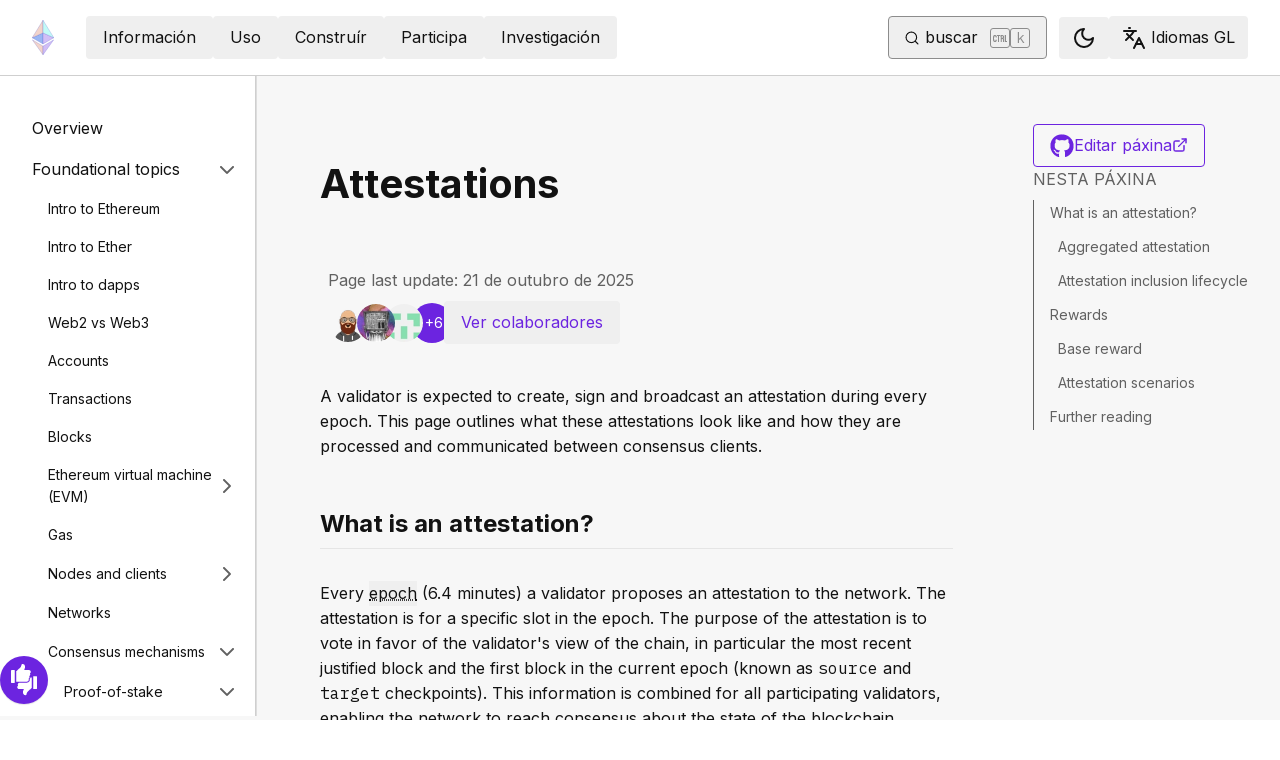

--- FILE ---
content_type: text/x-component
request_url: https://ethereum.org/gl/developers/docs/blocks/?_rsc=ds2za
body_size: 49942
content:
3:I[78225,[],""]
6:I[9973,[],""]
4:["locale","gl","d"]
5:["slug","developers/docs/blocks","c"]
0:["PMXurfWSCFspzH7rta1b_",[[["",{"children":[["locale","gl","d"],{"children":[["slug","developers/docs/blocks","c"],{"children":["__PAGE__?{\"locale\":\"gl\",\"slug\":[\"developers\",\"docs\",\"blocks\"]}",{}]}]}]},"$undefined","$undefined",true],["",{"children":[["locale","gl","d"],{"children":[["slug","developers/docs/blocks","c"],{"children":["__PAGE__",{},[["$L1","$L2",[["$","link","0",{"rel":"stylesheet","href":"/_next/static/css/c49ea44ddcb26f2f.css","precedence":"next","crossOrigin":"$undefined"}]]],null],null]},[null,["$","$L3",null,{"parallelRouterKey":"children","segmentPath":["children","$4","children","$5","children"],"error":"$undefined","errorStyles":"$undefined","errorScripts":"$undefined","template":["$","$L6",null,{}],"templateStyles":"$undefined","templateScripts":"$undefined","notFound":"$undefined","notFoundStyles":"$undefined"}]],null]},[[[["$","link","0",{"rel":"stylesheet","href":"/_next/static/css/0d550095e2ef6039.css","precedence":"next","crossOrigin":"$undefined"}]],"$L7"],null],null]},[[[["$","link","0",{"rel":"stylesheet","href":"/_next/static/css/552ca77128d67218.css","precedence":"next","crossOrigin":"$undefined"}],["$","link","1",{"rel":"stylesheet","href":"/_next/static/css/c9fa1de979927339.css","precedence":"next","crossOrigin":"$undefined"}],["$","link","2",{"rel":"stylesheet","href":"/_next/static/css/c6a890f479839a47.css","precedence":"next","crossOrigin":"$undefined"}]],["$","$L3",null,{"parallelRouterKey":"children","segmentPath":["children"],"error":"$undefined","errorStyles":"$undefined","errorScripts":"$undefined","template":["$","$L6",null,{}],"templateStyles":"$undefined","templateScripts":"$undefined","notFound":"$L8","notFoundStyles":[["$","link","0",{"rel":"stylesheet","href":"/_next/static/css/0d550095e2ef6039.css","precedence":"next","crossOrigin":"$undefined"}]]}]],null],null],["$L9",null]]]]
a:I[44991,["200","static/chunks/200-b397aab9cf61d7a1.js","2712","static/chunks/2712-5baa935bdf0397a5.js","537","static/chunks/537-c4495d38688a8eea.js","5017","static/chunks/5017-2bed240c0bcb4404.js","9161","static/chunks/9161-1cda1fda3c86b6cc.js","6373","static/chunks/6373-aae902e6d599c7e2.js","695","static/chunks/695-939d6cdae63c2af4.js","5049","static/chunks/5049-b3bbf67bc2b30b4e.js","2707","static/chunks/2707-1fca80ca2016f7ca.js","4141","static/chunks/4141-3cc837778656991c.js","6636","static/chunks/6636-944c20fa88e4f4ba.js","8628","static/chunks/8628-f0d53e343a8454c9.js","7935","static/chunks/7935-656aa6af204b2375.js","6708","static/chunks/6708-617975e3a4f8caf5.js","1203","static/chunks/app/%5Blocale%5D/layout-74a803b539f9d1d0.js"],"default"]
b:"$Sreact.suspense"
c:I[72747,["200","static/chunks/200-b397aab9cf61d7a1.js","2712","static/chunks/2712-5baa935bdf0397a5.js","537","static/chunks/537-c4495d38688a8eea.js","5017","static/chunks/5017-2bed240c0bcb4404.js","9161","static/chunks/9161-1cda1fda3c86b6cc.js","6373","static/chunks/6373-aae902e6d599c7e2.js","695","static/chunks/695-939d6cdae63c2af4.js","5049","static/chunks/5049-b3bbf67bc2b30b4e.js","2707","static/chunks/2707-1fca80ca2016f7ca.js","4141","static/chunks/4141-3cc837778656991c.js","6636","static/chunks/6636-944c20fa88e4f4ba.js","8628","static/chunks/8628-f0d53e343a8454c9.js","7935","static/chunks/7935-656aa6af204b2375.js","6708","static/chunks/6708-617975e3a4f8caf5.js","1203","static/chunks/app/%5Blocale%5D/layout-74a803b539f9d1d0.js"],"default"]
7:["$","html",null,{"lang":"gl","className":"__variable_f367f3 __variable_21eb4d","suppressHydrationWarning":true,"children":["$","body",null,{"children":["$","$La",null,{"locale":"gl","messages":{"common":{"about-ethereum-org":"Acerca de ethereum.org","about-us":"Sobre nÃ³s","account-abstraction":"AbstracciÃ³n de conta","acknowledgements":"Agradecementos","adding-desci-projects":"Engadindo proxectos DeSci","adding-developer-tools":"Engadindo ferramentas para desenvolvedores","adding-exchanges":"Engadindo intercambios","adding-glossary-terms":"Engadindo termos Ã³ glosario","adding-layer-2s":"Engadindo capa 2s","adding-products":"Engadindo produtos","adding-staking-products":"Engadindo produtos de participaciÃ³n","adding-wallets":"Engadindo carteiras","ai-agents":"AI agents","aria-toggle-menu-button":"Cambiar botÃ³n de menÃº","aria-toggle-search-button":"Cambiar botÃ³n de busca","beacon-chain":"Cadea de Baliza","bridges":"Pontes de Blockchain","bug-bounty":"Recompensa de erro","build":"ConstruÃ­r","build-menu":"MenÃº ConstruÃ­r","business":"Business","clear":"Borrar","close":"Pechar","community":"Comunidade","community-hub":"Centro de Comunidade","community-menu":"MenÃº de Comunidade","conferences":"Conferences","consensus-when-shipping":"Cando se envÃ­a?","contact":"Contacto de prensa","content-buckets":"Series de contido","content-resources":"Recursos de contido","content-standardization":"NormalizaciÃ³n do contido","contributing":"ContribuÃ­r","contributor-quiz-banner-title":"Unsure where to start?","contributor-quiz-banner-description":"Take a quick quiz and find out how you can contribute on ethereum.org.","contributor-quiz-banner-button":"Take a quiz","contributors":"Contribuidores","contributors-thanks":"A todos os que contribuÃ­ron a esta pÃ¡xina, grazas!","cookie-policy":"PolÃ­tica de cookies","copied":"Copiado","copy":"Copiar","danksharding":"Danksharding","dao-page":"DAO: organizaciones autÃ³nomas descentralizadas","dark-mode":"Escuro","dark-mode-aria-label":"Switch to dark mode","data-provided-by":"Orixe de datos:","application-explorer":"Application explorer","decentralized-identity":"Identidade descentralizada","decentralized-science":"DeSci: ciencia descentralizada","decentralized-social-networks":"Redes sociais descentralizadas","defi-page":"DeFi: finanzas descentralizadas","description":"DescriciÃ³n dun elemento de navegaciÃ³n","design":"DeseÃ±o","design-principles":"Principios de deseÃ±o","devcon":"Devcon","developers":"Programadores","developers-home":"MenÃº para programadores","docs":"Documentos","docsearch-error-help":"Pode que desexe revisar a sÃºa conexiÃ³n de rede.","docsearch-error-title":"Non se atoparon resultados","docsearch-no-results-missing":"Considera que esta consulta deberÃ­a amosar resultados?","docsearch-no-results-missing-link":"FÃ¡ganolo saber.","docsearch-no-results-suggested-query":"Intentar buscar por","docsearch-no-results-text":"Sen resultados para","docsearch-search-by":"Buscar por","docsearch-start-favorite-searches":"Favorito","docsearch-start-no-recent-searches":"Non hai buscas recentes","docsearch-start-recent-searches-title":"Recente","docsearch-start-remove-favorite-search":"Eliminar esta busca de favoritos","docsearch-start-remove-recent-search":"Eliminar esta busca do historial","docsearch-start-save-recent-search":"Gardar esta busca","docsearch-to-close":"Para pechar","docsearch-to-navigate":"Para navegar","docsearch-to-select":"Para seleccionar","documentation":"DocumentaciÃ³n","down":"Baixar","ecosystem":"Ecosistema","edit-page":"Editar pÃ¡xina","ef-blog":"Blog da FundaciÃ³n Ethereum","eips":"Propostas de mellora de Ethereum","energy-consumption":"Consumo enerxÃ©tico de Ethereum","enterprise":"Empresa","use-cases":"Use cases","enterprise-mainnet":"Empresa: rede principal de Ethereum","enterprise-menu":"MenÃº Empresa","enterprise-team-description":"We will answer your questions, help identify potential paths forward, provide technical support and connect you with relevant industry leaders.","enterprise-team":"Ethereum Enterprise Team","error-page-title":"Oops! Something went wrong","error-page-description":"You can help us improve by reporting this issue on our <a href='https://github.com/ethereum/ethereum-org-website/issues/new?label%3A%22bug%20%F0%9F%90%9B%22&template=bug_report.yaml'>GitHub repository</a>.","error-page-home-link":"Return to the home page","esp":"Programa de soporte do ecosistema","eth-current-price":"Prezo actual de ETH (USD)","ethereum":"Ethereum","ethereum-basics":"Conceptos bÃ¡sicos de Ethereum","ethereum-brand-assets":"Activos de marca de Ethereum","ethereum-bug-bounty":"Programa de caza de erros de Ethereum","ethereum-events":"Eventos de Ethereum","ethereum-foundation":"FundaciÃ³n Ethereum","ethereum-foundation-logo":"Logotipo da FundaciÃ³n Ethereum","ethereum-glossary":"Glosario de Ethereum","ethereum-governance":"Gobernanza de Ethereum","ethereum-history-founder-and-ownership":"Ethereum history, founder and ownership","ethereum-logo":"Logotipo de Ethereum","ethereum-online":"Comunidades en liÃ±a","ethereum-protocol":"Protocolo de Ethereum","ethereum-roadmap":"Folla de ruta de Ethereum","ethereum-security":"Seguridade en Ethereum e prevenciÃ³n de fraudes","ethereum-privacy":"Privacy on Ethereum","ethereum-support":"Soporte de Ethereum","ethereum-upgrades":"Melloras de Ethereum","ethereum-vs-bitcoin":"Ethereum vs. Bitcoin","ethereum-wallets":"Carteiras de Ethereum","ethereum-whitepaper":"Informe de Ethereum","events":"Events","feedback-card-prompt-article":"Foi Ãºtil este artigo?","feedback-card-prompt-page":"Foi Ãºtil esta pÃ¡xina?","feedback-card-prompt-tutorial":"Foi Ãºtil este tutorial?","feedback-widget":"SuxestiÃ³ns","feedback-widget-prompt":"Ã‰ Ãºtil esta pÃ¡xina?","feedback-widget-thank-you-cta":"Abrir unha breve enquisa","feedback-widget-thank-you-subtitle":"Faga que esta pÃ¡xina sexa aÃ­nda mellor contestando unhas preguntas.","feedback-widget-thank-you-subtitle-ext":"Se precisa axuda, pode poÃ±erse en contacto coa comunidade en <a href=\"https://discord.gg/ethereum-org\" target=\"_blank\">Discord</a>.","feedback-widget-thank-you-timing":"2-3 min","feedback-widget-thank-you-title":"Grazas polos vosos comentarios!","find-wallet":"Buscar carteira","founders":"Founders","from":"From","future-proofing":"Preparado para o futuro","get-eth":"Obter ETH","get-involved":"Participar","get-started":"Comezar","go-to-top":"Ir arriba","grant-programs":"Programas para permisos do ecosistema","grants":"Permisos","guides":"GuÃ­as","guides-hub":"GuÃ­as prÃ¡cticas","history-of-ethereum":"Historia de Ethereum","home":"Inicio","how-ethereum-works":"Como funciona Ethereum","how-to-create-an-ethereum-account":"Como \"crear\" unha conta de Ethereum","how-to-revoke-token-access":"Como anular o acceso a contratos intelixentes Ã³s seus fondos en criptomoedas","how-to-swap-tokens":"Como intercambiar tokens","how-to-use-a-bridge":"Como pasar os tokens Ã¡ capa 2","how-to-use-a-wallet":"Como usar unha carteira","image":"imaxe","item-logo":"{item} logo","in-this-section":"Nesta secciÃ³n","individuals":"Usuarios","jobs":"Empregos","kraken-logo":"Logotipo de Kraken","language-am":"AmhÃ¡rico","language-be":"Belaruso","language-ar":"Ãrabe","language-az":"Acerbaixano","language-bg":"BÃºlgaro","language-bn":"BengalÃ­","language-bs":"BosnÃ­aco","language-ca":"CatalÃ¡n","language-cs":"Checo","language-da":"DanÃ©s","language-de":"AlemÃ¡n","language-el":"Grego","language-en":"InglÃ©s","language-es":"CastelÃ¡n","language-fa":"Farsi","language-fi":"FinlandÃ©s","language-fil":"Filipino","language-fr":"FrancÃ©s","language-gl":"Galego","language-gu":"Gujarati","language-he":"Hebreo","language-hi":"Hindi","language-hr":"Croata","language-hu":"HÃºngaro","language-hy-am":"Armenio","language-id":"Indonesio","language-ig":"Igbo","language-it":"Italiano","language-ja":"XaponÃ©s","language-ka":"Xeorxiano","language-kk":"Kazakh","language-km":"Khmer","language-kn":"Kannada","language-ko":"Coreano","language-lt":"Lituano","language-ml":"Malabar","language-mr":"Marathi","language-ms":"Malaio","language-nb":"NorueguÃ©s","language-ne-np":"NepalÃ©s","language-nl":"NeerlandÃ©s","language-pcm":"Pidgin nixeriano","language-pl":"Polaco","language-pt":"PortuguÃ©s","language-pt-br":"PortuguÃ©s (Brasil)","language-resources":"Recursos de idiomas","language-ro":"RomanÃ©s","language-ru":"Ruso","language-se":"Sueco","language-sk":"Eslovaco","language-sl":"Esloveno","language-sr":"Serbio","language-support":"Soporte para idiomas","language-sw":"Suahili","language-ta":"TÃ¡mil","language-te":"Telugu","language-th":"TailandÃ©s","language-tk":"TurcomÃ¡n","language-tl":"Tagalog","language-tr":"Turco","language-uk":"UcraÃ­no","language-ur":"UrdÃº","language-uz":"Uzbeko","language-vi":"Vietnamita","language-zh":"ChinÃ©s simplificado","language-zh-tw":"ChinÃ©s tradicional","languages":"Idiomas","last-24-hrs":"Ãšltimas 24 horas","page-last-update":"Page last update:","last-updated":"Last updated","layer-2":"Capa 2","learn":"InformaciÃ³n","learn-by-coding":"Aprender mediante codificaciÃ³n","learn-hub":"Ethereum: guÃ­a completa de aprendizaxe","learn-menu":"MenÃº de informaciÃ³n","learn-more":"MÃ¡is informaciÃ³n","less":"Menos","light-mode":"Claro","light-mode-aria-label":"Switch to light mode","listing-policy-disclaimer":"Os produtos desta pÃ¡xina carecen de aprobaciÃ³ns oficiais e sÃ³ se fornecen para fins informativos. Se desexa engadir un produto ou fornecer comentarios sobre a polÃ­tica, cree un asunto en GitHub.","loading":"Cargando...","loading-error":"Erro de carga.","loading-error-refresh":"Erro. Actualice a pÃ¡xina.","loading-error-try-again-later":"Non se puideron cargar os datos. IntÃ©nteo de novo mÃ¡is tarde.","logo":"logotipo","mainnet-ethereum":"Rede principal de Ethereum","meetups":"Meetups","menu":"Menu","merge":"Fusionar","more":"MÃ¡is","nav-about-description":"Un proxecto pÃºblico de cÃ³digo aberto para a comunidade Ethereum","nav-advanced-description":"CoÃ±eza os temas mÃ¡is complexos","nav-advanced-label":"Avanzado","nav-ai-agents-description":"Explore the world of AI agents on Ethereum","nav-basics-description":"Entenda o esencial de Ethereum","nav-basics-label":"Conceptos bÃ¡sicos","nav-bridges-description":"Web3 evolucionou nun ecosistema de cadeas de bloques primarios de capa 1 e soluciÃ³ns de escalabilidade de capa 2","nav-builders-home-description":"Un manual de construtores para Ethereum. De construtores para construtores.","nav-builders-home-label":"Inicio dos construtores","nav-business-description":"Connect with experts, receive guidance, funding and grow your business","nav-code-of-conduct":"CÃ³digo de conduta","nav-collectibles-description":"Contributor dashboard for ethereum.org contributor collectibles","nav-collectibles-label":"ethereum.org collectibles","nav-contribute-description":"Se quere axudar, isto diralle como","nav-contribute-label":"Colaborar con ethereum.org","nav-dao-description":"Comunidades propiedade dos membros sen autoridade centralizada","nav-apps-description":"Explore un rico ecosistema de aplicaciÃ³ns con Ethereum","nav-defi-description":"Unha alternativa aberta e global Ã³ mercado financeiro tradicional","nav-desci-description":"Unha alternativa aberta e global ao sistema cientÃ­fico actual","nav-desoc-description":"Plataformas baseadas en cadeas de bloques para a interacciÃ³n social e a creaciÃ³n de contido","nav-developers":"Programadores","nav-developers-docs":"DocumentaciÃ³n para o desenvolvedor","nav-did-description":"Cree e sexa propietario dos seus identificadores descentralizados propios","nav-docs-description":"DocumentaciÃ³n de axuda para entender e construÃ­r en Ethereum","nav-docs-design-description":"DescriciÃ³n dos retos de deseÃ±o Ãºnicos de Web3, mellores prÃ¡cticas e investigaciÃ³ns dos usuarios","nav-docs-design-label":"Elementos de deseÃ±o esenciais da experiencia de usuario e da IU","nav-docs-foundation-description":"Elementos esenciais para desenvolver en Ethereum","nav-docs-foundation-label":"Temas fundamentais","nav-docs-overview-description":"O lugar onde atopar documentaciÃ³n de programadores","nav-docs-stack-description":"Entender todos os detalles da pila de Ethereum","nav-docs-stack-label":"Stack de Ethereum","nav-eip-description":"Normas que especifican novas caracterÃ­sticas ou procesos","nav-eip-label":"EIP: propostas de mellora de Ethereum","nav-emerging-description":"CoÃ±ecer outros casos de uso mÃ¡is recentes de Ethereum","nav-emerging-label":"Casos de uso emerxentes","nav-enterprise-description":"As aplicaciÃ³ns de cadea de bloques para empresa pÃ³dense construÃ­r na rede principal e pÃºblica de Ethereum","nav-ethereum-org-description":"Este sitio web estÃ¡ impulsado pola comunidade: Ãºnase a nÃ³s e contribÃºa tamÃ©n","nav-ethereum-networks":"Ethereum networks","nav-ethereum-networks-description":"Cheaper and faster transactions for Ethereum","nav-ethereum-vs-bitcoin-description":"Comprenda as diferenzas entre Ethereum e Bitcoin","nav-ethereum-history-founder-and-ownership-description":"Understand the history, founder and ownership of Ethereum","nav-ethereum-wallets-description":"Unha aplicaciÃ³n para interactuar coa sua conta de Ethereum","nav-events-description":"DescentralizaciÃ³n e liberdade para que todo o mundo participe","nav-events-irl-description":"Cada mes teÃ±en lugar grandes eventos de Ethereum en persoa e en liÃ±a","nav-events-label":"Comunidades e eventos","nav-events-online-description":"Centos de miles de afeccionados de Ethereum reÃºnense nestas comunidades en liÃ±a","nav-find-wallet-description":"As carteiras permÃ­tenlle usar criptomoedas","nav-find-wallet-label":"Elixa a sÃºa carteira","nav-gaming-description":"Games built on blockchain where assets and gameplay are fully decentralized and transparent.","nav-founders-description":"Empowering founders with programs, mentorship, and resources","nav-gas-fees-description":"Como se calculan as comisiÃ³ns por transacciÃ³n das ETH","nav-gas-fees-label":"Taxas de gas","nav-get-eth-description":"Precisa ether (ETH) para empregar as aplicaciÃ³ns de Ethereum","nav-get-started-description":"Os seus primeiros pasos para usar Ethereum","nav-governance-description":"O proceso implicado na actualizaciÃ³n do protocolo de Ethereum","nav-governance-label":"Gobernanza","nav-grants-description":"Unha lista seleccionada pola nosa comunidade de proxectos que ofrecen programas de financiamento mediante bolsas","nav-guide-create-account-description":"Calquera pode crear unha conta de Ethereum en calquera momento, gratuitamente, a travÃ©s dunha aplicaciÃ³n de carteira","nav-guide-create-account-label":"Como crear unha conta de Ethereum","nav-guide-overview-description":"Lista de todas as guÃ­as nun sÃ³ lugar","nav-guide-revoke-access-description":"InteractÃºe con contratos intelixentes e aplicaciÃ³ns no ecosistema de Ethereum de forma segura","nav-guide-revoke-access-label":"Como revocar o acceso a contratos intelixentes","nav-guide-use-wallet-description":"Domine o funcionamento de todas as funciÃ³ns bÃ¡sicas da sÃºa carteira","nav-guide-use-wallet-label":"Como usar unha carteira","nav-guides-description":"GuÃ­as prÃ¡cticas paso a paso para axudalo a comezar","nav-guides-label":"GuÃ­as prÃ¡cticas","nav-history-description":"Unha cronoloxÃ­a das actualizaciÃ³ns e bifurcaciÃ³ns principais","nav-history-label":"Historia tÃ©cnica de Ethereum","nav-learn-by-coding-description":"Ferramentas que lle permiten experimentar con Ethereum","nav-local-env-description":"Elixa e configure a sÃºa pila de desenvolvemento de Ethereum","nav-networks-home-description":"Cheaper and faster transactions for Ethereum","nav-networks-introduction-label":"Introduction","nav-networks-introduction-description":"Ethereum expanded into network of networks","nav-networks-explore-networks-label":"Explore networks","nav-networks-explore-networks-description":"Choose which network to use","nav-networks-learn-label":"What are layer 2 networks?","nav-networks-learn-description":"Learn why we need them","nav-nft-description":"Unha forma de representar calquera cousa Ãºnica como un activo baseado en Ethereum","nav-open-research-description":"Unha das principais fortalezas de Ethereum Ã© a sÃºa comunidade de investigaciÃ³n activa","nav-open-research-label":"Abrir investigaciÃ³n","nav-overview-description":"Recursos educativos de Ethereum","nav-overview-label":"VisiÃ³n xeral","nav-participate-overview-description":"Resumen de como participar","nav-payments-description":"Ethereum payments are changing the way we send and receive money","nav-prediction-markets-description":"Prediction markets are a way to bet on the future","nav-primary":"Primario","nav-quizzes-description":"Descubra en que medida entende Ethereum e as criptomoedas","nav-quizzes-label":"PoÃ±a a proba os seus coÃ±ecementos","nav-refi-description":"Un sistema econÃ³mico alternativo baseado en principios rexenerativos","nav-research-description":"Procesos empregados para mellorar Ethereum","nav-research-label":"InvestigaciÃ³n e desenvolvemento","nav-roadmap-description":"O principio para unha maior adaptabilidade, seguridade e sostibilidade para Ethereum","nav-roadmap-future-description":"Reforzar Ethereum como unha rede descentralizada e sÃ³lida","nav-roadmap-future-label":"Preparado para o futuro","nav-roadmap-future-proofing":"Preparado para o futuro","nav-roadmap-home":"Inicio da folla de ruta","nav-roadmap-label":"Folla de ruta","nav-roadmap-options":"OpciÃ³ns da folla de ruta","nav-roadmap-options-alt":"MenÃº desplegable das opciÃ³ns da folla de ruta","nav-roadmap-overview-description":"O futuro de Ethereum","nav-roadmap-scaling":"Dimensionamento","nav-roadmap-scaling-description":"ActualizaciÃ³ns de rede para reducir aÃ­nda mÃ¡is os custos de transacciÃ³ns e a velocidade","nav-roadmap-scaling-label":"TransacciÃ³ns mÃ¡is baratas","nav-roadmap-security":"Better security","nav-roadmap-security-description":"Asegurarse de que Ethereum segue resistindo a todo tipo de ataques no futuro","nav-roadmap-security-label":"Seguridade mellorada","nav-roadmap-user-experience":"Better user experience","nav-roadmap-ux-description":"O uso de Ethereum debe simplificarse","nav-roadmap-ux-label":"Mellor experiencia de usuario","nav-rwa-description":"A method for turning valuable commodities into digital tokens","nav-run-a-node-description":"Sexa completamente autÃ³nomo mentres axuda a protexer a rede","nav-security-description":"Aprenda as mellores prÃ¡cticas con respecto Ã³ uso de criptomoedas","nav-privacy-description":"Tools and techniques for protecting your privacy on Ethereum","nav-smart-contracts-description":"Os bloques de construciÃ³n fundamentais do ecosistema de Ethereum","nav-stablecoins-description":"As moedas estables son os tokens de Ethereum deseÃ±ados para manterse a un valor fixo","nav-stake-description":"GaÃ±e recompensas por protexer a Ethereum","nav-stake-label":"Participar","nav-staking-home-description":"Unha presentaciÃ³n das distintas opciÃ³ns de participaciÃ³n","nav-staking-home-label":"Estacando na casa","nav-staking-pool-description":"Participe e gaÃ±e recompensas con calquera cantidade de ETH Ã³ unirse a outros","nav-staking-pool-label":"ParticipaciÃ³n agrupada","nav-staking-saas-description":"Os operadores de nodos de terceiros xestionan o funcionamento do seu cliente validador","nav-staking-saas-label":"Participar cun servizo","nav-staking-solo-description":"Executar hardware domÃ©stico e engadir persoalmente a seguridade e descentralizaciÃ³n da rede Ethereum","nav-staking-solo-label":"ParticipaciÃ³n individual","nav-start-building-description":"InformaciÃ³n Ãºtil para os que acaban de chegar","nav-start-with-crypto-title":"Comeza aquÃ­","nav-start-with-crypto-description":"Os teus primeiros pasos con Ethereum","nav-translation-program-description":"Un esforzo conxunto para traducir ethereum.org a todos os idiomas","nav-tutorials-description":"Unha lista coidadosamente elaborada de tutoriais da comunidade","nav-use-cases-description":"Descubra diferentes ideas de uso de Ethereum","nav-use-cases-label":"Casos de uso","nav-what-is-ether-description":"A divisa das aplicaciÃ³ns de Ethereum","nav-what-is-ethereum-description":"Comprender que Ã© o que fai que Ethereum sexa especial","nav-what-is-ethereum-network-description":"Understand what the Ethereum network is","nav-what-is-web3-description":"Unha alternativa Ã³s monopolios centralizados que establecen as normas","nav-what-is-web3-label":"Que Ã© Web3?","nav-whitepaper-description":"O documento tÃ©cnico orixinal de Ethereum escrito por Vitalik Buterin en 2014","nav-zkp-description":"Unha forma de demostrar a validez dunha declaraciÃ³n sen ter que revelala","nft-page":"NFT: tokens non funxibles","nfts":"NFT","no":"Non","on-this-page":"Nesta pÃ¡xina","onchain-gaming":"Onchain Gaming","open":"Abrir","open-research":"Abrir investigaciÃ³n","page-developers-aria-label":"MenÃº para programadores","page-index-meta-title":"Inicio","page-languages-browser-default":"OpciÃ³ns predeterminadas do navegador","page-languages-filter-label":"Listaxe de filtrado","page-languages-filter-placeholder":"Escriba para filtrar","page-languages-interested":"InterÃ©salle contribuÃ­r?","page-languages-learn-more":"ObteÃ±a mÃ¡is informaciÃ³n sobre o noso Programa de traduciÃ³n","page-languages-recruit-community":"AxÃºdenos a traducir ethereum.org.","page-languages-translated":"traducido","page-languages-want-more-header":"Quere ver ethereum.org noutro idioma?","page-languages-want-more-link":"Programa de traduciÃ³n","page-languages-translate-cta-title":"Translate to","page-languages-want-more-paragraph":"Os tradutores do ethereum.org estÃ¡n sempre traducindo as pÃ¡xinas para a maior cantidade de idiomas posibles. Para ver en que estÃ¡n a traballar agora ou inscribirse para participar, consulte","page-languages-words":"palabras","page-last-updated":"Ãšltima actualizaciÃ³n da pÃ¡xina","page-not-found":"Page not found","page-not-found-description":"The requested page could not be found.","participate":"Participa","participate-menu":"MenÃº Participar","payments-page":"Payments","pbs":"SeparaciÃ³n do creador de propostas","pools":"ParticipaciÃ³n agrupada","prediction-markets":"Prediction markets","privacy-policy":"PolÃ­tica de privacidade","private-ethereum":"Ethereum privado","product-disclaimer":"Os produtos e servizos enumÃ©ranse para a comodidade da comunidade Ethereum. A inclusiÃ³n dun produto ou servizo <strong>non implica a sÃºa recomendaciÃ³n</strong> por parte do equipo do sitio web ethereum.org nin da FundaciÃ³n Ethereum.","quizzes":"Cuestionarios","quizzes-title":"Centro de cuestionarios","refresh":"Por favor, actualice a pÃ¡xina.","regenerative-finance":"ReFi: finanzas rexenerativas","research":"InvestigaciÃ³n","research-menu":"MenÃº InvestigaciÃ³n","resources":"Recursos de traduciÃ³n","return-home":"volver Ã³ inicio","roadmap":"Folla de ruta de Ethereum","rollup-component-developer-docs":"DocumentaciÃ³n para desenvolvedores","rollup-component-technology-and-risk-summary":"Resumo da tecnoloxÃ­a e riscos","rollup-component-website":"Website","run-a-node":"Executar un nÃ³","real-world-assets":"RWAs - Real-world assets","saas":"ParticipaciÃ³n como servizo","scaling":"Dimensionamento","search":"Buscar","search-box-blank-state-text":"Buscar noutro sitio!","search-eth-address":"Isto parece un enderezo de Ethereum. NÃ³s non fornecemos datos especÃ­ficos para enderezos. Intente buscalo nun explorador de bloques como","search-ethereum-org":"Buscar ethereum.org","search-no-results":"Sen resultados para a sÃºa busca","secret-leader-election":"ElecciÃ³n de lÃ­der secreto","security":"Seguridade","see-contributors":"Ver colaboradores","set-up-local-env":"Configurar ambiente local","sharding":"Fragmento","show-all":"Mostrar todo","show-less":"Mostrar menos","single-slot-finality":"Finalidade dunha soa raÃ±ura","site-description":"Ethereum Ã© unha plataforma global e descentralizada para diÃ±eiro e novos tipos de aplicaciÃ³ns. En Ethereum, pode escribir cÃ³digo que controle o diÃ±eiro e construÃ­r aplicaciÃ³ns accesibles desde calquera parte do mundo.","site-title":"ethereum.org","skip-to-main-content":"Ir ao contido principal","smart-contracts":"Contratos intelixentes","solo":"ParticipaciÃ³n individual","stablecoins":"Stablecoins","stake-eth":"Facer stake de ETH","staking":"Staking","start-here":"Comezar aquÃ­","statelessness":"ApÃ¡trida","style-guide":"GuÃ­a de estilo","support":"Soporte","terms-and-conditions":"Terms & Conditions","terms-of-use":"Termos de uso","translation-banner-body-new":"EstÃ¡ a ver esta pÃ¡xina en inglÃ©s porque aÃ­nda non a traducimos. AxÃºdenos a traducir este contido.","translation-banner-body-update":"Existe unha nova versiÃ³n desta pÃ¡xina, pero polo momento sÃ³ existe en inglÃ©s. AxÃºdenos a traducir a versiÃ³n mÃ¡is recente.","translation-banner-button-see-english":"Ver en inglÃ©s","translation-banner-button-translate-page":"Traducir pÃ¡xina","translation-banner-no-bugs-content":"Esta pÃ¡xina non estÃ¡ a ser traducida. Deixamos esta pÃ¡xina intencionalmente en inglÃ©s de momento.","translation-banner-no-bugs-dont-show-again":"Non amosar de novo","translation-banner-no-bugs-title":"AquÃ­ non hai erros!","translation-banner-title-new":"Axude a traducir esta pÃ¡xina","translation-banner-title-update":"Axude a actualizar esta pÃ¡xina","translation-program":"Programa de traduciÃ³n","translator":"Translator","trillion-dollar-security":"Trillion dollar security project","try-using-search":"Intente usar o buscador para atopar o que estÃ¡ a procurar ou","tutorials":"Titoriais","up":"Subir","use":"Uso","use-ethereum":"Usar Ethereum","use-ethereum-menu":"Usar o menÃº de Ethereum","use-menu":"MenÃº Uso","user-experience":"Experiencia de usuario","verkle-trees":"Ãrbores Verkle","wallets":"Carteiras","we-couldnt-find-that-page":"Non conseguimos atopar esta pÃ¡xina","web3":"Que Ã© Web3?","web3-title":"Web 3","website-last-updated":"Ãšltima actualizaciÃ³n da web","what-are-apps":"What are apps?","what-is-ether":"Que Ã© o ether (ETH)?","what-is-ethereum":"Que Ã© Ethereum?","what-is-the-ethereum-network":"What is the Ethereum network?","withdrawals":"Retiradas de participaciÃ³n","wrapped-ether":"Ã‰ter envolto","yes":"Si","zero-knowledge-proofs":"Probas de coÃ±ecemento cero","region-crimea":"Crimea","region-navassa-island-usa":"Navassa Island (USA)","region-wake-island-usa":"Wake Island (USA)","region-bonaire-netherlands":"Bonaire (Netherlands)","region-saba-netherlands":"Saba (Netherlands)","region-sint-eustatius-netherlands":"Sint Eustatius (Netherlands)","decentralized-applications-dapps":"Dapps: aplicaciÃ³ns descentralizadas","last-edit":"Ãšltima ediciÃ³n","nav-layer-2-description":"TransacciÃ³ns mÃ¡is rÃ¡pidas e baratas para Ethereum","nav-private-description":"Recursos para desenvolvedores para a empresa privada Ethereum"}},"children":[["$","$b",null,{"children":["$","$Lc",null,{}]}],"$Ld"]}]}]}]
10:I[91785,["200","static/chunks/200-b397aab9cf61d7a1.js","2712","static/chunks/2712-5baa935bdf0397a5.js","537","static/chunks/537-c4495d38688a8eea.js","5017","static/chunks/5017-2bed240c0bcb4404.js","9161","static/chunks/9161-1cda1fda3c86b6cc.js","3421","static/chunks/3421-1adeb18861d47d85.js","8628","static/chunks/8628-f0d53e343a8454c9.js","6816","static/chunks/app/%5Blocale%5D/error-4057ad8df8fb1366.js"],"default"]
11:I[61093,["200","static/chunks/200-b397aab9cf61d7a1.js","8628","static/chunks/8628-f0d53e343a8454c9.js","6082","static/chunks/app/%5Blocale%5D/not-found-b73d850958b42d03.js"],"default"]
12:I[88834,["6020","static/chunks/1bff33f1-ff9f428c3c776940.js","200","static/chunks/200-b397aab9cf61d7a1.js","6933","static/chunks/6933-38ea77204527f0bb.js","2712","static/chunks/2712-5baa935bdf0397a5.js","537","static/chunks/537-c4495d38688a8eea.js","5017","static/chunks/5017-2bed240c0bcb4404.js","9161","static/chunks/9161-1cda1fda3c86b6cc.js","6373","static/chunks/6373-aae902e6d599c7e2.js","695","static/chunks/695-939d6cdae63c2af4.js","3665","static/chunks/3665-870405fe43581142.js","701","static/chunks/701-e8ddc8954d77ddc7.js","1584","static/chunks/1584-ef20ab53d7a14cf1.js","5049","static/chunks/5049-b3bbf67bc2b30b4e.js","6790","static/chunks/6790-de19271a6e960d83.js","6809","static/chunks/6809-d65ac5c2b44e9e8e.js","3043","static/chunks/3043-db1cc52a8d580a40.js","9615","static/chunks/9615-4aa7a1a5544adc88.js","2707","static/chunks/2707-1fca80ca2016f7ca.js","540","static/chunks/540-46af8d8079c14318.js","4141","static/chunks/4141-3cc837778656991c.js","3791","static/chunks/3791-80abd7a0d857dae8.js","2646","static/chunks/2646-81afb992cee025fc.js","7799","static/chunks/7799-3d959f19284c1bf4.js","7960","static/chunks/7960-c651e84f57367684.js","5720","static/chunks/5720-aac5d8820eff48ea.js","1835","static/chunks/1835-72aa7153c7bb822b.js","8774","static/chunks/8774-adf6f5d57e539905.js","6708","static/chunks/6708-617975e3a4f8caf5.js","9880","static/chunks/9880-5f5766178fd7ae3c.js","8466","static/chunks/app/%5Blocale%5D/%5B...slug%5D/page-05b316b27f76911b.js"],"default"]
13:I[89132,["200","static/chunks/200-b397aab9cf61d7a1.js","6933","static/chunks/6933-38ea77204527f0bb.js","2712","static/chunks/2712-5baa935bdf0397a5.js","537","static/chunks/537-c4495d38688a8eea.js","5017","static/chunks/5017-2bed240c0bcb4404.js","9161","static/chunks/9161-1cda1fda3c86b6cc.js","6373","static/chunks/6373-aae902e6d599c7e2.js","695","static/chunks/695-939d6cdae63c2af4.js","9845","static/chunks/9845-dbde565f18e7711e.js","7960","static/chunks/7960-c651e84f57367684.js","7533","static/chunks/7533-672dd8080a6ad700.js","8628","static/chunks/8628-f0d53e343a8454c9.js","5014","static/chunks/5014-82748001167147ef.js","2367","static/chunks/2367-44f3461880e6a80d.js","5061","static/chunks/app/%5Blocale%5D/page-ab01d46678ea78a0.js"],"BailoutToCSR"]
14:I[85562,["6020","static/chunks/1bff33f1-ff9f428c3c776940.js","200","static/chunks/200-b397aab9cf61d7a1.js","6933","static/chunks/6933-38ea77204527f0bb.js","2712","static/chunks/2712-5baa935bdf0397a5.js","537","static/chunks/537-c4495d38688a8eea.js","5017","static/chunks/5017-2bed240c0bcb4404.js","9161","static/chunks/9161-1cda1fda3c86b6cc.js","6373","static/chunks/6373-aae902e6d599c7e2.js","695","static/chunks/695-939d6cdae63c2af4.js","3665","static/chunks/3665-870405fe43581142.js","701","static/chunks/701-e8ddc8954d77ddc7.js","1584","static/chunks/1584-ef20ab53d7a14cf1.js","5049","static/chunks/5049-b3bbf67bc2b30b4e.js","6790","static/chunks/6790-de19271a6e960d83.js","6809","static/chunks/6809-d65ac5c2b44e9e8e.js","3043","static/chunks/3043-db1cc52a8d580a40.js","9615","static/chunks/9615-4aa7a1a5544adc88.js","2707","static/chunks/2707-1fca80ca2016f7ca.js","540","static/chunks/540-46af8d8079c14318.js","4141","static/chunks/4141-3cc837778656991c.js","3791","static/chunks/3791-80abd7a0d857dae8.js","2646","static/chunks/2646-81afb992cee025fc.js","7799","static/chunks/7799-3d959f19284c1bf4.js","7960","static/chunks/7960-c651e84f57367684.js","5720","static/chunks/5720-aac5d8820eff48ea.js","1835","static/chunks/1835-72aa7153c7bb822b.js","8774","static/chunks/8774-adf6f5d57e539905.js","6708","static/chunks/6708-617975e3a4f8caf5.js","9880","static/chunks/9880-5f5766178fd7ae3c.js","8466","static/chunks/app/%5Blocale%5D/%5B...slug%5D/page-05b316b27f76911b.js"],"default"]
d:["$Le",["$","div",null,{"className":"mx-auto max-w-screen-2xl","children":["$Lf",["$","$L3",null,{"parallelRouterKey":"children","segmentPath":["children","$4","children"],"error":"$10","errorStyles":[],"errorScripts":[],"template":["$","$L6",null,{}],"templateStyles":"$undefined","templateScripts":"$undefined","notFound":["$","$L11",null,{}],"notFoundStyles":[]}],["$","$L12",null,{"lastDeployLocaleTimestamp":"15 de xaneiro de 2026"}]]}],["$","$b",null,{"fallback":null,"children":["$","$L13",null,{"reason":"next/dynamic","children":["$","$L14",null,{}]}]}]]
15:{"about-ethereum-org":"Acerca de ethereum.org","about-us":"Sobre nÃ³s","account-abstraction":"AbstracciÃ³n de conta","acknowledgements":"Agradecementos","adding-desci-projects":"Engadindo proxectos DeSci","adding-developer-tools":"Engadindo ferramentas para desenvolvedores","adding-exchanges":"Engadindo intercambios","adding-glossary-terms":"Engadindo termos Ã³ glosario","adding-layer-2s":"Engadindo capa 2s","adding-products":"Engadindo produtos","adding-staking-products":"Engadindo produtos de participaciÃ³n","adding-wallets":"Engadindo carteiras","ai-agents":"AI agents","aria-toggle-menu-button":"Cambiar botÃ³n de menÃº","aria-toggle-search-button":"Cambiar botÃ³n de busca","beacon-chain":"Cadea de Baliza","bridges":"Pontes de Blockchain","bug-bounty":"Recompensa de erro","build":"ConstruÃ­r","build-menu":"MenÃº ConstruÃ­r","business":"Business","clear":"Borrar","close":"Pechar","community":"Comunidade","community-hub":"Centro de Comunidade","community-menu":"MenÃº de Comunidade","conferences":"Conferences","consensus-when-shipping":"Cando se envÃ­a?","contact":"Contacto de prensa","content-buckets":"Series de contido","content-resources":"Recursos de contido","content-standardization":"NormalizaciÃ³n do contido","contributing":"ContribuÃ­r","contributor-quiz-banner-title":"Unsure where to start?","contributor-quiz-banner-description":"Take a quick quiz and find out how you can contribute on ethereum.org.","contributor-quiz-banner-button":"Take a quiz","contributors":"Contribuidores","contributors-thanks":"A todos os que contribuÃ­ron a esta pÃ¡xina, grazas!","cookie-policy":"PolÃ­tica de cookies","copied":"Copiado","copy":"Copiar","danksharding":"Danksharding","dao-page":"DAO: organizaciones autÃ³nomas descentralizadas","dark-mode":"Escuro","dark-mode-aria-label":"Switch to dark mode","data-provided-by":"Orixe de datos:","application-explorer":"Application explorer","decentralized-identity":"Identidade descentralizada","decentralized-science":"DeSci: ciencia descentralizada","decentralized-social-networks":"Redes sociais descentralizadas","defi-page":"DeFi: finanzas descentralizadas","description":"DescriciÃ³n dun elemento de navegaciÃ³n","design":"DeseÃ±o","design-principles":"Principios de deseÃ±o","devcon":"Devcon","developers":"Programadores","developers-home":"MenÃº para programadores","docs":"Documentos","docsearch-error-help":"Pode que desexe revisar a sÃºa conexiÃ³n de rede.","docsearch-error-title":"Non se atoparon resultados","docsearch-no-results-missing":"Considera que esta consulta deberÃ­a amosar resultados?","docsearch-no-results-missing-link":"FÃ¡ganolo saber.","docsearch-no-results-suggested-query":"Intentar buscar por","docsearch-no-results-text":"Sen resultados para","docsearch-search-by":"Buscar por","docsearch-start-favorite-searches":"Favorito","docsearch-start-no-recent-searches":"Non hai buscas recentes","docsearch-start-recent-searches-title":"Recente","docsearch-start-remove-favorite-search":"Eliminar esta busca de favoritos","docsearch-start-remove-recent-search":"Eliminar esta busca do historial","docsearch-start-save-recent-search":"Gardar esta busca","docsearch-to-close":"Para pechar","docsearch-to-navigate":"Para navegar","docsearch-to-select":"Para seleccionar","documentation":"DocumentaciÃ³n","down":"Baixar","ecosystem":"Ecosistema","edit-page":"Editar pÃ¡xina","ef-blog":"Blog da FundaciÃ³n Ethereum","eips":"Propostas de mellora de Ethereum","energy-consumption":"Consumo enerxÃ©tico de Ethereum","enterprise":"Empresa","use-cases":"Use cases","enterprise-mainnet":"Empresa: rede principal de Ethereum","enterprise-menu":"MenÃº Empresa","enterprise-team-description":"We will answer your questions, help identify potential paths forward, provide technical support and connect you with relevant industry leaders.","enterprise-team":"Ethereum Enterprise Team","error-page-title":"Oops! Something went wrong","error-page-description":"You can help us improve by reporting this issue on our <a href='https://github.com/ethereum/ethereum-org-website/issues/new?label%3A%22bug%20%F0%9F%90%9B%22&template=bug_report.yaml'>GitHub repository</a>.","error-page-home-link":"Return to the home page","esp":"Programa de soporte do ecosistema","eth-current-price":"Prezo actual de ETH (USD)","ethereum":"Ethereum","ethereum-basics":"Conceptos bÃ¡sicos de Ethereum","ethereum-brand-assets":"Activos de marca de Ethereum","ethereum-bug-bounty":"Programa de caza de erros de Ethereum","ethereum-events":"Eventos de Ethereum","ethereum-foundation":"FundaciÃ³n Ethereum","ethereum-foundation-logo":"Logotipo da FundaciÃ³n Ethereum","ethereum-glossary":"Glosario de Ethereum","ethereum-governance":"Gobernanza de Ethereum","ethereum-history-founder-and-ownership":"Ethereum history, founder and ownership","ethereum-logo":"Logotipo de Ethereum","ethereum-online":"Comunidades en liÃ±a","ethereum-protocol":"Protocolo de Ethereum","ethereum-roadmap":"Folla de ruta de Ethereum","ethereum-security":"Seguridade en Ethereum e prevenciÃ³n de fraudes","ethereum-privacy":"Privacy on Ethereum","ethereum-support":"Soporte de Ethereum","ethereum-upgrades":"Melloras de Ethereum","ethereum-vs-bitcoin":"Ethereum vs. Bitcoin","ethereum-wallets":"Carteiras de Ethereum","ethereum-whitepaper":"Informe de Ethereum","events":"Events","feedback-card-prompt-article":"Foi Ãºtil este artigo?","feedback-card-prompt-page":"Foi Ãºtil esta pÃ¡xina?","feedback-card-prompt-tutorial":"Foi Ãºtil este tutorial?","feedback-widget":"SuxestiÃ³ns","feedback-widget-prompt":"Ã‰ Ãºtil esta pÃ¡xina?","feedback-widget-thank-you-cta":"Abrir unha breve enquisa","feedback-widget-thank-you-subtitle":"Faga que esta pÃ¡xina sexa aÃ­nda mellor contestando unhas preguntas.","feedback-widget-thank-you-subtitle-ext":"Se precisa axuda, pode poÃ±erse en contacto coa comunidade en <a href=\"https://discord.gg/ethereum-org\" target=\"_blank\">Discord</a>.","feedback-widget-thank-you-timing":"2-3 min","feedback-widget-thank-you-title":"Grazas polos vosos comentarios!","find-wallet":"Buscar carteira","founders":"Founders","from":"From","future-proofing":"Preparado para o futuro","get-eth":"Obter ETH","get-involved":"Participar","get-started":"Comezar","go-to-top":"Ir arriba","grant-programs":"Programas para permisos do ecosistema","grants":"Permisos","guides":"GuÃ­as","guides-hub":"GuÃ­as prÃ¡cticas","history-of-ethereum":"Historia de Ethereum","home":"Inicio","how-ethereum-works":"Como funciona Ethereum","how-to-create-an-ethereum-account":"Como \"crear\" unha conta de Ethereum","how-to-revoke-token-access":"Como anular o acceso a contratos intelixentes Ã³s seus fondos en criptomoedas","how-to-swap-tokens":"Como intercambiar tokens","how-to-use-a-bridge":"Como pasar os tokens Ã¡ capa 2","how-to-use-a-wallet":"Como usar unha carteira","image":"imaxe","item-logo":"{item} logo","in-this-section":"Nesta secciÃ³n","individuals":"Usuarios","jobs":"Empregos","kraken-logo":"Logotipo de Kraken","language-am":"AmhÃ¡rico","language-be":"Belaruso","language-ar":"Ãrabe","language-az":"Acerbaixano","language-bg":"BÃºlgaro","language-bn":"BengalÃ­","language-bs":"BosnÃ­aco","language-ca":"CatalÃ¡n","language-cs":"Checo","language-da":"DanÃ©s","language-de":"AlemÃ¡n","language-el":"Grego","language-en":"InglÃ©s","language-es":"CastelÃ¡n","language-fa":"Farsi","language-fi":"FinlandÃ©s","language-fil":"Filipino","language-fr":"FrancÃ©s","language-gl":"Galego","language-gu":"Gujarati","language-he":"Hebreo","language-hi":"Hindi","language-hr":"Croata","language-hu":"HÃºngaro","language-hy-am":"Armenio","language-id":"Indonesio","language-ig":"Igbo","language-it":"Italiano","language-ja":"XaponÃ©s","language-ka":"Xeorxiano","language-kk":"Kazakh","language-km":"Khmer","language-kn":"Kannada","language-ko":"Coreano","language-lt":"Lituano","language-ml":"Malabar","language-mr":"Marathi","language-ms":"Malaio","language-nb":"NorueguÃ©s","language-ne-np":"NepalÃ©s","language-nl":"NeerlandÃ©s","language-pcm":"Pidgin nixeriano","language-pl":"Polaco","language-pt":"PortuguÃ©s","language-pt-br":"PortuguÃ©s (Brasil)","language-resources":"Recursos de idiomas","language-ro":"RomanÃ©s","language-ru":"Ruso","language-se":"Sueco","language-sk":"Eslovaco","language-sl":"Esloveno","language-sr":"Serbio","language-support":"Soporte para idiomas","language-sw":"Suahili","language-ta":"TÃ¡mil","language-te":"Telugu","language-th":"TailandÃ©s","language-tk":"TurcomÃ¡n","language-tl":"Tagalog","language-tr":"Turco","language-uk":"UcraÃ­no","language-ur":"UrdÃº","language-uz":"Uzbeko","language-vi":"Vietnamita","language-zh":"ChinÃ©s simplificado","language-zh-tw":"ChinÃ©s tradicional","languages":"Idiomas","last-24-hrs":"Ãšltimas 24 horas","page-last-update":"Page last update:","last-updated":"Last updated","layer-2":"Capa 2","learn":"InformaciÃ³n","learn-by-coding":"Aprender mediante codificaciÃ³n","learn-hub":"Ethereum: guÃ­a completa de aprendizaxe","learn-menu":"MenÃº de informaciÃ³n","learn-more":"MÃ¡is informaciÃ³n","less":"Menos","light-mode":"Claro","light-mode-aria-label":"Switch to light mode","listing-policy-disclaimer":"Os produtos desta pÃ¡xina carecen de aprobaciÃ³ns oficiais e sÃ³ se fornecen para fins informativos. Se desexa engadir un produto ou fornecer comentarios sobre a polÃ­tica, cree un asunto en GitHub.","loading":"Cargando...","loading-error":"Erro de carga.","loading-error-refresh":"Erro. Actualice a pÃ¡xina.","loading-error-try-again-later":"Non se puideron cargar os datos. IntÃ©nteo de novo mÃ¡is tarde.","logo":"logotipo","mainnet-ethereum":"Rede principal de Ethereum","meetups":"Meetups","menu":"Menu","merge":"Fusionar","more":"MÃ¡is","nav-about-description":"Un proxecto pÃºblico de cÃ³digo aberto para a comunidade Ethereum","nav-advanced-description":"CoÃ±eza os temas mÃ¡is complexos","nav-advanced-label":"Avanzado","nav-ai-agents-description":"Explore the world of AI agents on Ethereum","nav-basics-description":"Entenda o esencial de Ethereum","nav-basics-label":"Conceptos bÃ¡sicos","nav-bridges-description":"Web3 evolucionou nun ecosistema de cadeas de bloques primarios de capa 1 e soluciÃ³ns de escalabilidade de capa 2","nav-builders-home-description":"Un manual de construtores para Ethereum. De construtores para construtores.","nav-builders-home-label":"Inicio dos construtores","nav-business-description":"Connect with experts, receive guidance, funding and grow your business","nav-code-of-conduct":"CÃ³digo de conduta","nav-collectibles-description":"Contributor dashboard for ethereum.org contributor collectibles","nav-collectibles-label":"ethereum.org collectibles","nav-contribute-description":"Se quere axudar, isto diralle como","nav-contribute-label":"Colaborar con ethereum.org","nav-dao-description":"Comunidades propiedade dos membros sen autoridade centralizada","nav-apps-description":"Explore un rico ecosistema de aplicaciÃ³ns con Ethereum","nav-defi-description":"Unha alternativa aberta e global Ã³ mercado financeiro tradicional","nav-desci-description":"Unha alternativa aberta e global ao sistema cientÃ­fico actual","nav-desoc-description":"Plataformas baseadas en cadeas de bloques para a interacciÃ³n social e a creaciÃ³n de contido","nav-developers":"Programadores","nav-developers-docs":"DocumentaciÃ³n para o desenvolvedor","nav-did-description":"Cree e sexa propietario dos seus identificadores descentralizados propios","nav-docs-description":"DocumentaciÃ³n de axuda para entender e construÃ­r en Ethereum","nav-docs-design-description":"DescriciÃ³n dos retos de deseÃ±o Ãºnicos de Web3, mellores prÃ¡cticas e investigaciÃ³ns dos usuarios","nav-docs-design-label":"Elementos de deseÃ±o esenciais da experiencia de usuario e da IU","nav-docs-foundation-description":"Elementos esenciais para desenvolver en Ethereum","nav-docs-foundation-label":"Temas fundamentais","nav-docs-overview-description":"O lugar onde atopar documentaciÃ³n de programadores","nav-docs-stack-description":"Entender todos os detalles da pila de Ethereum","nav-docs-stack-label":"Stack de Ethereum","nav-eip-description":"Normas que especifican novas caracterÃ­sticas ou procesos","nav-eip-label":"EIP: propostas de mellora de Ethereum","nav-emerging-description":"CoÃ±ecer outros casos de uso mÃ¡is recentes de Ethereum","nav-emerging-label":"Casos de uso emerxentes","nav-enterprise-description":"As aplicaciÃ³ns de cadea de bloques para empresa pÃ³dense construÃ­r na rede principal e pÃºblica de Ethereum","nav-ethereum-org-description":"Este sitio web estÃ¡ impulsado pola comunidade: Ãºnase a nÃ³s e contribÃºa tamÃ©n","nav-ethereum-networks":"Ethereum networks","nav-ethereum-networks-description":"Cheaper and faster transactions for Ethereum","nav-ethereum-vs-bitcoin-description":"Comprenda as diferenzas entre Ethereum e Bitcoin","nav-ethereum-history-founder-and-ownership-description":"Understand the history, founder and ownership of Ethereum","nav-ethereum-wallets-description":"Unha aplicaciÃ³n para interactuar coa sua conta de Ethereum","nav-events-description":"DescentralizaciÃ³n e liberdade para que todo o mundo participe","nav-events-irl-description":"Cada mes teÃ±en lugar grandes eventos de Ethereum en persoa e en liÃ±a","nav-events-label":"Comunidades e eventos","nav-events-online-description":"Centos de miles de afeccionados de Ethereum reÃºnense nestas comunidades en liÃ±a","nav-find-wallet-description":"As carteiras permÃ­tenlle usar criptomoedas","nav-find-wallet-label":"Elixa a sÃºa carteira","nav-gaming-description":"Games built on blockchain where assets and gameplay are fully decentralized and transparent.","nav-founders-description":"Empowering founders with programs, mentorship, and resources","nav-gas-fees-description":"Como se calculan as comisiÃ³ns por transacciÃ³n das ETH","nav-gas-fees-label":"Taxas de gas","nav-get-eth-description":"Precisa ether (ETH) para empregar as aplicaciÃ³ns de Ethereum","nav-get-started-description":"Os seus primeiros pasos para usar Ethereum","nav-governance-description":"O proceso implicado na actualizaciÃ³n do protocolo de Ethereum","nav-governance-label":"Gobernanza","nav-grants-description":"Unha lista seleccionada pola nosa comunidade de proxectos que ofrecen programas de financiamento mediante bolsas","nav-guide-create-account-description":"Calquera pode crear unha conta de Ethereum en calquera momento, gratuitamente, a travÃ©s dunha aplicaciÃ³n de carteira","nav-guide-create-account-label":"Como crear unha conta de Ethereum","nav-guide-overview-description":"Lista de todas as guÃ­as nun sÃ³ lugar","nav-guide-revoke-access-description":"InteractÃºe con contratos intelixentes e aplicaciÃ³ns no ecosistema de Ethereum de forma segura","nav-guide-revoke-access-label":"Como revocar o acceso a contratos intelixentes","nav-guide-use-wallet-description":"Domine o funcionamento de todas as funciÃ³ns bÃ¡sicas da sÃºa carteira","nav-guide-use-wallet-label":"Como usar unha carteira","nav-guides-description":"GuÃ­as prÃ¡cticas paso a paso para axudalo a comezar","nav-guides-label":"GuÃ­as prÃ¡cticas","nav-history-description":"Unha cronoloxÃ­a das actualizaciÃ³ns e bifurcaciÃ³ns principais","nav-history-label":"Historia tÃ©cnica de Ethereum","nav-learn-by-coding-description":"Ferramentas que lle permiten experimentar con Ethereum","nav-local-env-description":"Elixa e configure a sÃºa pila de desenvolvemento de Ethereum","nav-networks-home-description":"Cheaper and faster transactions for Ethereum","nav-networks-introduction-label":"Introduction","nav-networks-introduction-description":"Ethereum expanded into network of networks","nav-networks-explore-networks-label":"Explore networks","nav-networks-explore-networks-description":"Choose which network to use","nav-networks-learn-label":"What are layer 2 networks?","nav-networks-learn-description":"Learn why we need them","nav-nft-description":"Unha forma de representar calquera cousa Ãºnica como un activo baseado en Ethereum","nav-open-research-description":"Unha das principais fortalezas de Ethereum Ã© a sÃºa comunidade de investigaciÃ³n activa","nav-open-research-label":"Abrir investigaciÃ³n","nav-overview-description":"Recursos educativos de Ethereum","nav-overview-label":"VisiÃ³n xeral","nav-participate-overview-description":"Resumen de como participar","nav-payments-description":"Ethereum payments are changing the way we send and receive money","nav-prediction-markets-description":"Prediction markets are a way to bet on the future","nav-primary":"Primario","nav-quizzes-description":"Descubra en que medida entende Ethereum e as criptomoedas","nav-quizzes-label":"PoÃ±a a proba os seus coÃ±ecementos","nav-refi-description":"Un sistema econÃ³mico alternativo baseado en principios rexenerativos","nav-research-description":"Procesos empregados para mellorar Ethereum","nav-research-label":"InvestigaciÃ³n e desenvolvemento","nav-roadmap-description":"O principio para unha maior adaptabilidade, seguridade e sostibilidade para Ethereum","nav-roadmap-future-description":"Reforzar Ethereum como unha rede descentralizada e sÃ³lida","nav-roadmap-future-label":"Preparado para o futuro","nav-roadmap-future-proofing":"Preparado para o futuro","nav-roadmap-home":"Inicio da folla de ruta","nav-roadmap-label":"Folla de ruta","nav-roadmap-options":"OpciÃ³ns da folla de ruta","nav-roadmap-options-alt":"MenÃº desplegable das opciÃ³ns da folla de ruta","nav-roadmap-overview-description":"O futuro de Ethereum","nav-roadmap-scaling":"Dimensionamento","nav-roadmap-scaling-description":"ActualizaciÃ³ns de rede para reducir aÃ­nda mÃ¡is os custos de transacciÃ³ns e a velocidade","nav-roadmap-scaling-label":"TransacciÃ³ns mÃ¡is baratas","nav-roadmap-security":"Better security","nav-roadmap-security-description":"Asegurarse de que Ethereum segue resistindo a todo tipo de ataques no futuro","nav-roadmap-security-label":"Seguridade mellorada","nav-roadmap-user-experience":"Better user experience","nav-roadmap-ux-description":"O uso de Ethereum debe simplificarse","nav-roadmap-ux-label":"Mellor experiencia de usuario","nav-rwa-description":"A method for turning valuable commodities into digital tokens","nav-run-a-node-description":"Sexa completamente autÃ³nomo mentres axuda a protexer a rede","nav-security-description":"Aprenda as mellores prÃ¡cticas con respecto Ã³ uso de criptomoedas","nav-privacy-description":"Tools and techniques for protecting your privacy on Ethereum","nav-smart-contracts-description":"Os bloques de construciÃ³n fundamentais do ecosistema de Ethereum","nav-stablecoins-description":"As moedas estables son os tokens de Ethereum deseÃ±ados para manterse a un valor fixo","nav-stake-description":"GaÃ±e recompensas por protexer a Ethereum","nav-stake-label":"Participar","nav-staking-home-description":"Unha presentaciÃ³n das distintas opciÃ³ns de participaciÃ³n","nav-staking-home-label":"Estacando na casa","nav-staking-pool-description":"Participe e gaÃ±e recompensas con calquera cantidade de ETH Ã³ unirse a outros","nav-staking-pool-label":"ParticipaciÃ³n agrupada","nav-staking-saas-description":"Os operadores de nodos de terceiros xestionan o funcionamento do seu cliente validador","nav-staking-saas-label":"Participar cun servizo","nav-staking-solo-description":"Executar hardware domÃ©stico e engadir persoalmente a seguridade e descentralizaciÃ³n da rede Ethereum","nav-staking-solo-label":"ParticipaciÃ³n individual","nav-start-building-description":"InformaciÃ³n Ãºtil para os que acaban de chegar","nav-start-with-crypto-title":"Comeza aquÃ­","nav-start-with-crypto-description":"Os teus primeiros pasos con Ethereum","nav-translation-program-description":"Un esforzo conxunto para traducir ethereum.org a todos os idiomas","nav-tutorials-description":"Unha lista coidadosamente elaborada de tutoriais da comunidade","nav-use-cases-description":"Descubra diferentes ideas de uso de Ethereum","nav-use-cases-label":"Casos de uso","nav-what-is-ether-description":"A divisa das aplicaciÃ³ns de Ethereum","nav-what-is-ethereum-description":"Comprender que Ã© o que fai que Ethereum sexa especial","nav-what-is-ethereum-network-description":"Understand what the Ethereum network is","nav-what-is-web3-description":"Unha alternativa Ã³s monopolios centralizados que establecen as normas","nav-what-is-web3-label":"Que Ã© Web3?","nav-whitepaper-description":"O documento tÃ©cnico orixinal de Ethereum escrito por Vitalik Buterin en 2014","nav-zkp-description":"Unha forma de demostrar a validez dunha declaraciÃ³n sen ter que revelala","nft-page":"NFT: tokens non funxibles","nfts":"NFT","no":"Non","on-this-page":"Nesta pÃ¡xina","onchain-gaming":"Onchain Gaming","open":"Abrir","open-research":"Abrir investigaciÃ³n","page-developers-aria-label":"MenÃº para programadores","page-index-meta-title":"Inicio","page-languages-browser-default":"OpciÃ³ns predeterminadas do navegador","page-languages-filter-label":"Listaxe de filtrado","page-languages-filter-placeholder":"Escriba para filtrar","page-languages-interested":"InterÃ©salle contribuÃ­r?","page-languages-learn-more":"ObteÃ±a mÃ¡is informaciÃ³n sobre o noso Programa de traduciÃ³n","page-languages-recruit-community":"AxÃºdenos a traducir ethereum.org.","page-languages-translated":"traducido","page-languages-want-more-header":"Quere ver ethereum.org noutro idioma?","page-languages-want-more-link":"Programa de traduciÃ³n","page-languages-translate-cta-title":"Translate to","page-languages-want-more-paragraph":"Os tradutores do ethereum.org estÃ¡n sempre traducindo as pÃ¡xinas para a maior cantidade de idiomas posibles. Para ver en que estÃ¡n a traballar agora ou inscribirse para participar, consulte","page-languages-words":"palabras","page-last-updated":"Ãšltima actualizaciÃ³n da pÃ¡xina","page-not-found":"Page not found","page-not-found-description":"The requested page could not be found.","participate":"Participa","participate-menu":"MenÃº Participar","payments-page":"Payments","pbs":"SeparaciÃ³n do creador de propostas","pools":"ParticipaciÃ³n agrupada","prediction-markets":"Prediction markets","privacy-policy":"PolÃ­tica de privacidade","private-ethereum":"Ethereum privado","product-disclaimer":"Os produtos e servizos enumÃ©ranse para a comodidade da comunidade Ethereum. A inclusiÃ³n dun produto ou servizo <strong>non implica a sÃºa recomendaciÃ³n</strong> por parte do equipo do sitio web ethereum.org nin da FundaciÃ³n Ethereum.","quizzes":"Cuestionarios","quizzes-title":"Centro de cuestionarios","refresh":"Por favor, actualice a pÃ¡xina.","regenerative-finance":"ReFi: finanzas rexenerativas","research":"InvestigaciÃ³n","research-menu":"MenÃº InvestigaciÃ³n","resources":"Recursos de traduciÃ³n","return-home":"volver Ã³ inicio","roadmap":"Folla de ruta de Ethereum","rollup-component-developer-docs":"DocumentaciÃ³n para desenvolvedores","rollup-component-technology-and-risk-summary":"Resumo da tecnoloxÃ­a e riscos","rollup-component-website":"Website","run-a-node":"Executar un nÃ³","real-world-assets":"RWAs - Real-world assets","saas":"ParticipaciÃ³n como servizo","scaling":"Dimensionamento","search":"Buscar","search-box-blank-state-text":"Buscar noutro sitio!","search-eth-address":"Isto parece un enderezo de Ethereum. NÃ³s non fornecemos datos especÃ­ficos para enderezos. Intente buscalo nun explorador de bloques como","search-ethereum-org":"Buscar ethereum.org","search-no-results":"Sen resultados para a sÃºa busca","secret-leader-election":"ElecciÃ³n de lÃ­der secreto","security":"Seguridade","see-contributors":"Ver colaboradores","set-up-local-env":"Configurar ambiente local","sharding":"Fragmento","show-all":"Mostrar todo","show-less":"Mostrar menos","single-slot-finality":"Finalidade dunha soa raÃ±ura","site-description":"Ethereum Ã© unha plataforma global e descentralizada para diÃ±eiro e novos tipos de aplicaciÃ³ns. En Ethereum, pode escribir cÃ³digo que controle o diÃ±eiro e construÃ­r aplicaciÃ³ns accesibles desde calquera parte do mundo.","site-title":"ethereum.org","skip-to-main-content":"Ir ao contido principal","smart-contracts":"Contratos intelixentes","solo":"ParticipaciÃ³n individual","stablecoins":"Stablecoins","stake-eth":"Facer stake de ETH","staking":"Staking","start-here":"Comezar aquÃ­","statelessness":"ApÃ¡trida","style-guide":"GuÃ­a de estilo","support":"Soporte","terms-and-conditions":"Terms & Conditions","terms-of-use":"Termos de uso","translation-banner-body-new":"EstÃ¡ a ver esta pÃ¡xina en inglÃ©s porque aÃ­nda non a traducimos. AxÃºdenos a traducir este contido.","translation-banner-body-update":"Existe unha nova versiÃ³n desta pÃ¡xina, pero polo momento sÃ³ existe en inglÃ©s. AxÃºdenos a traducir a versiÃ³n mÃ¡is recente.","translation-banner-button-see-english":"Ver en inglÃ©s","translation-banner-button-translate-page":"Traducir pÃ¡xina","translation-banner-no-bugs-content":"Esta pÃ¡xina non estÃ¡ a ser traducida. Deixamos esta pÃ¡xina intencionalmente en inglÃ©s de momento.","translation-banner-no-bugs-dont-show-again":"Non amosar de novo","translation-banner-no-bugs-title":"AquÃ­ non hai erros!","translation-banner-title-new":"Axude a traducir esta pÃ¡xina","translation-banner-title-update":"Axude a actualizar esta pÃ¡xina","translation-program":"Programa de traduciÃ³n","translator":"Translator","trillion-dollar-security":"Trillion dollar security project","try-using-search":"Intente usar o buscador para atopar o que estÃ¡ a procurar ou","tutorials":"Titoriais","up":"Subir","use":"Uso","use-ethereum":"Usar Ethereum","use-ethereum-menu":"Usar o menÃº de Ethereum","use-menu":"MenÃº Uso","user-experience":"Experiencia de usuario","verkle-trees":"Ãrbores Verkle","wallets":"Carteiras","we-couldnt-find-that-page":"Non conseguimos atopar esta pÃ¡xina","web3":"Que Ã© Web3?","web3-title":"Web 3","website-last-updated":"Ãšltima actualizaciÃ³n da web","what-are-apps":"What are apps?","what-is-ether":"Que Ã© o ether (ETH)?","what-is-ethereum":"Que Ã© Ethereum?","what-is-the-ethereum-network":"What is the Ethereum network?","withdrawals":"Retiradas de participaciÃ³n","wrapped-ether":"Ã‰ter envolto","yes":"Si","zero-knowledge-proofs":"Probas de coÃ±ecemento cero","region-crimea":"Crimea","region-navassa-island-usa":"Navassa Island (USA)","region-wake-island-usa":"Wake Island (USA)","region-bonaire-netherlands":"Bonaire (Netherlands)","region-saba-netherlands":"Saba (Netherlands)","region-sint-eustatius-netherlands":"Sint Eustatius (Netherlands)","decentralized-applications-dapps":"Dapps: aplicaciÃ³ns descentralizadas","last-edit":"Ãšltima ediciÃ³n","nav-layer-2-description":"TransacciÃ³ns mÃ¡is rÃ¡pidas e baratas para Ethereum","nav-private-description":"Recursos para desenvolvedores para a empresa privada Ethereum"}
8:["$","html",null,{"lang":"en","className":"__variable_f367f3 __variable_21eb4d","suppressHydrationWarning":true,"children":["$","body",null,{"children":["$","$La",null,{"locale":"en","messages":{"common":"$15"},"children":[["$","$b",null,{"children":["$","$Lc",null,{}]}],"$L16"]}]}]}]
9:[["$","meta","0",{"name":"viewport","content":"width=device-width, initial-scale=1"}],["$","meta","1",{"charSet":"utf-8"}],["$","title","2",{"children":"Blocks | ethereum.org"}],["$","meta","3",{"name":"description","content":"An overview of blocks in the Ethereum blockchain â€“ their data structure, why they're needed, and how they're made."}],["$","link","4",{"rel":"manifest","href":"/manifest.json","crossOrigin":"use-credentials"}],["$","meta","5",{"name":"docsearch:description","content":"An overview of blocks in the Ethereum blockchain â€“ their data structure, why they're needed, and how they're made."}],["$","link","6",{"rel":"canonical","href":"https://ethereum.org/gl/developers/docs/blocks/"}],["$","link","7",{"rel":"alternate","hrefLang":"x-default","href":"https://ethereum.org/developers/docs/blocks/"}],["$","link","8",{"rel":"alternate","hrefLang":"en","href":"https://ethereum.org/developers/docs/blocks/"}],["$","link","9",{"rel":"alternate","hrefLang":"ar","href":"https://ethereum.org/ar/developers/docs/blocks/"}],["$","link","10",{"rel":"alternate","hrefLang":"az","href":"https://ethereum.org/az/developers/docs/blocks/"}],["$","link","11",{"rel":"alternate","hrefLang":"bg","href":"https://ethereum.org/bg/developers/docs/blocks/"}],["$","link","12",{"rel":"alternate","hrefLang":"bn","href":"https://ethereum.org/bn/developers/docs/blocks/"}],["$","link","13",{"rel":"alternate","hrefLang":"ca","href":"https://ethereum.org/ca/developers/docs/blocks/"}],["$","link","14",{"rel":"alternate","hrefLang":"cs","href":"https://ethereum.org/cs/developers/docs/blocks/"}],["$","link","15",{"rel":"alternate","hrefLang":"da","href":"https://ethereum.org/da/developers/docs/blocks/"}],["$","link","16",{"rel":"alternate","hrefLang":"de","href":"https://ethereum.org/de/developers/docs/blocks/"}],["$","link","17",{"rel":"alternate","hrefLang":"el","href":"https://ethereum.org/el/developers/docs/blocks/"}],["$","link","18",{"rel":"alternate","hrefLang":"es","href":"https://ethereum.org/es/developers/docs/blocks/"}],["$","link","19",{"rel":"alternate","hrefLang":"fa","href":"https://ethereum.org/fa/developers/docs/blocks/"}],["$","link","20",{"rel":"alternate","hrefLang":"fi","href":"https://ethereum.org/fi/developers/docs/blocks/"}],["$","link","21",{"rel":"alternate","hrefLang":"fr","href":"https://ethereum.org/fr/developers/docs/blocks/"}],["$","link","22",{"rel":"alternate","hrefLang":"ga","href":"https://ethereum.org/ga/developers/docs/blocks/"}],["$","link","23",{"rel":"alternate","hrefLang":"gl","href":"https://ethereum.org/gl/developers/docs/blocks/"}],["$","link","24",{"rel":"alternate","hrefLang":"gu","href":"https://ethereum.org/gu/developers/docs/blocks/"}],["$","link","25",{"rel":"alternate","hrefLang":"ha","href":"https://ethereum.org/ha/developers/docs/blocks/"}],["$","link","26",{"rel":"alternate","hrefLang":"he","href":"https://ethereum.org/he/developers/docs/blocks/"}],["$","link","27",{"rel":"alternate","hrefLang":"hi","href":"https://ethereum.org/hi/developers/docs/blocks/"}],["$","link","28",{"rel":"alternate","hrefLang":"hr","href":"https://ethereum.org/hr/developers/docs/blocks/"}],["$","link","29",{"rel":"alternate","hrefLang":"hu","href":"https://ethereum.org/hu/developers/docs/blocks/"}],["$","link","30",{"rel":"alternate","hrefLang":"id","href":"https://ethereum.org/id/developers/docs/blocks/"}],["$","link","31",{"rel":"alternate","hrefLang":"ig","href":"https://ethereum.org/ig/developers/docs/blocks/"}],["$","link","32",{"rel":"alternate","hrefLang":"it","href":"https://ethereum.org/it/developers/docs/blocks/"}],["$","link","33",{"rel":"alternate","hrefLang":"ja","href":"https://ethereum.org/ja/developers/docs/blocks/"}],["$","link","34",{"rel":"alternate","hrefLang":"ka","href":"https://ethereum.org/ka/developers/docs/blocks/"}],["$","link","35",{"rel":"alternate","hrefLang":"kk","href":"https://ethereum.org/kk/developers/docs/blocks/"}],["$","link","36",{"rel":"alternate","hrefLang":"km","href":"https://ethereum.org/km/developers/docs/blocks/"}],["$","link","37",{"rel":"alternate","hrefLang":"kn","href":"https://ethereum.org/kn/developers/docs/blocks/"}],["$","link","38",{"rel":"alternate","hrefLang":"ko","href":"https://ethereum.org/ko/developers/docs/blocks/"}],["$","link","39",{"rel":"alternate","hrefLang":"lt","href":"https://ethereum.org/lt/developers/docs/blocks/"}],["$","link","40",{"rel":"alternate","hrefLang":"ml","href":"https://ethereum.org/ml/developers/docs/blocks/"}],["$","link","41",{"rel":"alternate","hrefLang":"mr","href":"https://ethereum.org/mr/developers/docs/blocks/"}],["$","link","42",{"rel":"alternate","hrefLang":"ms","href":"https://ethereum.org/ms/developers/docs/blocks/"}],["$","link","43",{"rel":"alternate","hrefLang":"nl","href":"https://ethereum.org/nl/developers/docs/blocks/"}],["$","link","44",{"rel":"alternate","hrefLang":"nb","href":"https://ethereum.org/nb/developers/docs/blocks/"}],["$","link","45",{"rel":"alternate","hrefLang":"pl","href":"https://ethereum.org/pl/developers/docs/blocks/"}],["$","link","46",{"rel":"alternate","hrefLang":"pt-br","href":"https://ethereum.org/pt-br/developers/docs/blocks/"}],["$","link","47",{"rel":"alternate","hrefLang":"pt","href":"https://ethereum.org/pt/developers/docs/blocks/"}],["$","link","48",{"rel":"alternate","hrefLang":"ro","href":"https://ethereum.org/ro/developers/docs/blocks/"}],["$","link","49",{"rel":"alternate","hrefLang":"ru","href":"https://ethereum.org/ru/developers/docs/blocks/"}],["$","link","50",{"rel":"alternate","hrefLang":"sv","href":"https://ethereum.org/sv/developers/docs/blocks/"}],["$","link","51",{"rel":"alternate","hrefLang":"sk","href":"https://ethereum.org/sk/developers/docs/blocks/"}],["$","link","52",{"rel":"alternate","hrefLang":"sl","href":"https://ethereum.org/sl/developers/docs/blocks/"}],["$","link","53",{"rel":"alternate","hrefLang":"sr","href":"https://ethereum.org/sr/developers/docs/blocks/"}],["$","link","54",{"rel":"alternate","hrefLang":"sw","href":"https://ethereum.org/sw/developers/docs/blocks/"}],["$","link","55",{"rel":"alternate","hrefLang":"ta","href":"https://ethereum.org/ta/developers/docs/blocks/"}],["$","link","56",{"rel":"alternate","hrefLang":"th","href":"https://ethereum.org/th/developers/docs/blocks/"}],["$","link","57",{"rel":"alternate","hrefLang":"tl","href":"https://ethereum.org/tl/developers/docs/blocks/"}],["$","link","58",{"rel":"alternate","hrefLang":"tr","href":"https://ethereum.org/tr/developers/docs/blocks/"}],["$","link","59",{"rel":"alternate","hrefLang":"uk","href":"https://ethereum.org/uk/developers/docs/blocks/"}],["$","link","60",{"rel":"alternate","hrefLang":"ur","href":"https://ethereum.org/ur/developers/docs/blocks/"}],["$","link","61",{"rel":"alternate","hrefLang":"uz","href":"https://ethereum.org/uz/developers/docs/blocks/"}],["$","link","62",{"rel":"alternate","hrefLang":"vi","href":"https://ethereum.org/vi/developers/docs/blocks/"}],["$","link","63",{"rel":"alternate","hrefLang":"yo","href":"https://ethereum.org/yo/developers/docs/blocks/"}],["$","link","64",{"rel":"alternate","hrefLang":"zh-tw","href":"https://ethereum.org/zh-tw/developers/docs/blocks/"}],["$","link","65",{"rel":"alternate","hrefLang":"zh","href":"https://ethereum.org/zh/developers/docs/blocks/"}],["$","meta","66",{"property":"og:title","content":"Blocks | ethereum.org"}],["$","meta","67",{"property":"og:description","content":"An overview of blocks in the Ethereum blockchain â€“ their data structure, why they're needed, and how they're made."}],["$","meta","68",{"property":"og:url","content":"https://ethereum.org/gl/developers/docs/blocks/"}],["$","meta","69",{"property":"og:site_name","content":"ethereum.org"}],["$","meta","70",{"property":"og:locale","content":"gl"}],["$","meta","71",{"property":"og:image","content":"https://ethereum.org/images/heroes/developers-hub-hero.png"}],["$","meta","72",{"property":"og:type","content":"website"}],["$","meta","73",{"name":"twitter:card","content":"summary_large_image"}],["$","meta","74",{"name":"twitter:site","content":"ethereum.org"}],["$","meta","75",{"name":"twitter:creator","content":"ethereum.org"}],["$","meta","76",{"name":"twitter:title","content":"Blocks | ethereum.org"}],["$","meta","77",{"name":"twitter:description","content":"An overview of blocks in the Ethereum blockchain â€“ their data structure, why they're needed, and how they're made."}],["$","meta","78",{"name":"twitter:image","content":"https://ethereum.org/images/heroes/developers-hub-hero.png"}],["$","link","79",{"rel":"icon","href":"/favicon.ico","type":"image/x-icon","sizes":"256x256"}],["$","meta","80",{"name":"next-size-adjust"}]]
1:null
19:I[78628,["200","static/chunks/200-b397aab9cf61d7a1.js","6933","static/chunks/6933-38ea77204527f0bb.js","2712","static/chunks/2712-5baa935bdf0397a5.js","537","static/chunks/537-c4495d38688a8eea.js","5017","static/chunks/5017-2bed240c0bcb4404.js","9161","static/chunks/9161-1cda1fda3c86b6cc.js","6373","static/chunks/6373-aae902e6d599c7e2.js","695","static/chunks/695-939d6cdae63c2af4.js","9845","static/chunks/9845-dbde565f18e7711e.js","7960","static/chunks/7960-c651e84f57367684.js","7533","static/chunks/7533-672dd8080a6ad700.js","8628","static/chunks/8628-f0d53e343a8454c9.js","5014","static/chunks/5014-82748001167147ef.js","2367","static/chunks/2367-44f3461880e6a80d.js","5061","static/chunks/app/%5Blocale%5D/page-ab01d46678ea78a0.js"],"BaseLink"]
1a:I[44045,["6020","static/chunks/1bff33f1-ff9f428c3c776940.js","200","static/chunks/200-b397aab9cf61d7a1.js","6933","static/chunks/6933-38ea77204527f0bb.js","2712","static/chunks/2712-5baa935bdf0397a5.js","537","static/chunks/537-c4495d38688a8eea.js","5017","static/chunks/5017-2bed240c0bcb4404.js","9161","static/chunks/9161-1cda1fda3c86b6cc.js","6373","static/chunks/6373-aae902e6d599c7e2.js","695","static/chunks/695-939d6cdae63c2af4.js","3665","static/chunks/3665-870405fe43581142.js","701","static/chunks/701-e8ddc8954d77ddc7.js","1584","static/chunks/1584-ef20ab53d7a14cf1.js","5049","static/chunks/5049-b3bbf67bc2b30b4e.js","6790","static/chunks/6790-de19271a6e960d83.js","6809","static/chunks/6809-d65ac5c2b44e9e8e.js","3043","static/chunks/3043-db1cc52a8d580a40.js","9615","static/chunks/9615-4aa7a1a5544adc88.js","2707","static/chunks/2707-1fca80ca2016f7ca.js","540","static/chunks/540-46af8d8079c14318.js","4141","static/chunks/4141-3cc837778656991c.js","3791","static/chunks/3791-80abd7a0d857dae8.js","2646","static/chunks/2646-81afb992cee025fc.js","7799","static/chunks/7799-3d959f19284c1bf4.js","7960","static/chunks/7960-c651e84f57367684.js","5720","static/chunks/5720-aac5d8820eff48ea.js","1835","static/chunks/1835-72aa7153c7bb822b.js","8774","static/chunks/8774-adf6f5d57e539905.js","6708","static/chunks/6708-617975e3a4f8caf5.js","9880","static/chunks/9880-5f5766178fd7ae3c.js","8466","static/chunks/app/%5Blocale%5D/%5B...slug%5D/page-05b316b27f76911b.js"],"default"]
1b:I[34751,["6020","static/chunks/1bff33f1-ff9f428c3c776940.js","200","static/chunks/200-b397aab9cf61d7a1.js","6933","static/chunks/6933-38ea77204527f0bb.js","2712","static/chunks/2712-5baa935bdf0397a5.js","537","static/chunks/537-c4495d38688a8eea.js","5017","static/chunks/5017-2bed240c0bcb4404.js","9161","static/chunks/9161-1cda1fda3c86b6cc.js","6373","static/chunks/6373-aae902e6d599c7e2.js","695","static/chunks/695-939d6cdae63c2af4.js","3665","static/chunks/3665-870405fe43581142.js","701","static/chunks/701-e8ddc8954d77ddc7.js","1584","static/chunks/1584-ef20ab53d7a14cf1.js","5049","static/chunks/5049-b3bbf67bc2b30b4e.js","6790","static/chunks/6790-de19271a6e960d83.js","6809","static/chunks/6809-d65ac5c2b44e9e8e.js","3043","static/chunks/3043-db1cc52a8d580a40.js","9615","static/chunks/9615-4aa7a1a5544adc88.js","2707","static/chunks/2707-1fca80ca2016f7ca.js","540","static/chunks/540-46af8d8079c14318.js","4141","static/chunks/4141-3cc837778656991c.js","3791","static/chunks/3791-80abd7a0d857dae8.js","2646","static/chunks/2646-81afb992cee025fc.js","7799","static/chunks/7799-3d959f19284c1bf4.js","7960","static/chunks/7960-c651e84f57367684.js","5720","static/chunks/5720-aac5d8820eff48ea.js","1835","static/chunks/1835-72aa7153c7bb822b.js","8774","static/chunks/8774-adf6f5d57e539905.js","6708","static/chunks/6708-617975e3a4f8caf5.js","9880","static/chunks/9880-5f5766178fd7ae3c.js","8466","static/chunks/app/%5Blocale%5D/%5B...slug%5D/page-05b316b27f76911b.js"],"default"]
1d:I[14482,["6020","static/chunks/1bff33f1-ff9f428c3c776940.js","200","static/chunks/200-b397aab9cf61d7a1.js","6933","static/chunks/6933-38ea77204527f0bb.js","2712","static/chunks/2712-5baa935bdf0397a5.js","537","static/chunks/537-c4495d38688a8eea.js","5017","static/chunks/5017-2bed240c0bcb4404.js","9161","static/chunks/9161-1cda1fda3c86b6cc.js","6373","static/chunks/6373-aae902e6d599c7e2.js","695","static/chunks/695-939d6cdae63c2af4.js","3665","static/chunks/3665-870405fe43581142.js","701","static/chunks/701-e8ddc8954d77ddc7.js","1584","static/chunks/1584-ef20ab53d7a14cf1.js","5049","static/chunks/5049-b3bbf67bc2b30b4e.js","6790","static/chunks/6790-de19271a6e960d83.js","6809","static/chunks/6809-d65ac5c2b44e9e8e.js","3043","static/chunks/3043-db1cc52a8d580a40.js","9615","static/chunks/9615-4aa7a1a5544adc88.js","2707","static/chunks/2707-1fca80ca2016f7ca.js","540","static/chunks/540-46af8d8079c14318.js","4141","static/chunks/4141-3cc837778656991c.js","3791","static/chunks/3791-80abd7a0d857dae8.js","2646","static/chunks/2646-81afb992cee025fc.js","7799","static/chunks/7799-3d959f19284c1bf4.js","7960","static/chunks/7960-c651e84f57367684.js","5720","static/chunks/5720-aac5d8820eff48ea.js","1835","static/chunks/1835-72aa7153c7bb822b.js","8774","static/chunks/8774-adf6f5d57e539905.js","6708","static/chunks/6708-617975e3a4f8caf5.js","9880","static/chunks/9880-5f5766178fd7ae3c.js","8466","static/chunks/app/%5Blocale%5D/%5B...slug%5D/page-05b316b27f76911b.js"],"default"]
16:["$L17",["$","div",null,{"className":"mx-auto max-w-screen-2xl","children":["$L18",["$","$L11",null,{}],["$","$L12",null,{"lastDeployLocaleTimestamp":"January 15, 2026"}]]}],["$","$b",null,{"fallback":null,"children":["$","$L13",null,{"reason":"next/dynamic","children":["$","$L14",null,{}]}]}]]
f:["$","nav",null,{"className":"sticky top-0 z-sticky flex h-19 w-full max-w-screen-2xl items-center justify-between border-b bg-background p-4 md:items-stretch md:justify-normal xl:px-8","aria-label":"Primario","children":[["$","$L19",null,{"href":"/","aria-label":"Inicio","className":"inline-flex items-center no-underline","data-testid":"nav-logo","children":["$","svg",null,{"xmlns":"http://www.w3.org/2000/svg","width":".63em","height":"1em","fill":"none","className":"text-[35px] opacity-85 hover:opacity-100","viewBox":"0 0 115 182","children":[["$","path",null,{"fill":"#F0CDC2","stroke":"#1616B4","d":"M57.505 181v-45.16L1.641 103.171z"}],["$","path",null,{"fill":"#C9B3F5","stroke":"#1616B4","d":"M57.69 181v-45.16l55.865-32.669z"}],["$","path",null,{"fill":"#88AAF1","stroke":"#1616B4","d":"M57.506 124.615V66.979L1 92.28z"}],["$","path",null,{"fill":"#C9B3F5","stroke":"#1616B4","d":"M57.69 124.615V66.979l56.506 25.302z"}],["$","path",null,{"fill":"#F0CDC2","stroke":"#1616B4","d":"M1 92.281 57.505 1v65.979z"}],["$","path",null,{"fill":"#B8FAF6","stroke":"#1616B4","d":"M114.196 92.281 57.691 1v65.979z"}]]}]}],["$","div",null,{"className":"ms-3 flex w-full justify-end md:justify-between xl:ms-8","children":[["$","$L1a",null,{"fallback":["$","div",null,{"className":"me-8 flex w-full items-center gap-10 px-6 max-md:hidden","children":[["$","div",null,{"className":"animate-pulse-light rounded bg-disabled opacity-5 dark:opacity-60 h-6 w-12 py-2"}],["$","div",null,{"className":"animate-pulse-light rounded bg-disabled opacity-5 dark:opacity-60 h-6 w-12 py-2"}],["$","div",null,{"className":"animate-pulse-light rounded bg-disabled opacity-5 dark:opacity-60 h-6 w-12 py-2"}],["$","div",null,{"className":"animate-pulse-light rounded bg-disabled opacity-5 dark:opacity-60 h-6 w-12 py-2"}],["$","div",null,{"className":"animate-pulse-light rounded bg-disabled opacity-5 dark:opacity-60 h-6 w-12 py-2"}]]}],"children":["$","$L1b",null,{"queries":["(min-width: 768px)"],"children":"$L1c"}]}],["$","$L1a",null,{"fallback":[["$","div",null,{"className":"flex items-center gap-6 px-2 max-md:hidden xl:px-3","children":[["$","div",null,{"className":"animate-pulse-light rounded bg-disabled opacity-5 dark:opacity-60 hidden h-6 w-[169px] xl:flex","data-label":"search-xl"}],["$","div",null,{"className":"animate-pulse-light rounded bg-disabled opacity-5 dark:opacity-60 size-6 xl:hidden","data-label":"search"}]]}],["$","div",null,{"className":"flex items-center md:hidden","children":[["$","div",null,{"className":"animate-pulse-light rounded bg-disabled opacity-5 dark:opacity-60 mx-2 size-6","data-label":"search"}],["$","div",null,{"className":"animate-pulse-light rounded bg-disabled opacity-5 dark:opacity-60 ms-2 size-6","data-label":"mobile-menu"}]]}]],"children":["$","$L1b",null,{"queries":["(max-width: 767px)"],"children":["$","div",null,{"className":"flex items-center","children":[["$","$L1d",null,{}],"$L1e"]}]}]}]]}]]}]
e:["$","div",null,{"className":"bg-primary-low-contrast focus-within:p-4","children":["$","$L19",null,{"href":"#main-content","className":"absolute -top-14 rounded border bg-primary px-4 py-2 leading-8 text-background no-underline hover:no-underline focus:static","children":"Ir ao contido principal"}]}]
2d:I[99799,["6020","static/chunks/1bff33f1-ff9f428c3c776940.js","200","static/chunks/200-b397aab9cf61d7a1.js","6933","static/chunks/6933-38ea77204527f0bb.js","2712","static/chunks/2712-5baa935bdf0397a5.js","537","static/chunks/537-c4495d38688a8eea.js","5017","static/chunks/5017-2bed240c0bcb4404.js","9161","static/chunks/9161-1cda1fda3c86b6cc.js","6373","static/chunks/6373-aae902e6d599c7e2.js","695","static/chunks/695-939d6cdae63c2af4.js","3665","static/chunks/3665-870405fe43581142.js","701","static/chunks/701-e8ddc8954d77ddc7.js","1584","static/chunks/1584-ef20ab53d7a14cf1.js","5049","static/chunks/5049-b3bbf67bc2b30b4e.js","6790","static/chunks/6790-de19271a6e960d83.js","6809","static/chunks/6809-d65ac5c2b44e9e8e.js","3043","static/chunks/3043-db1cc52a8d580a40.js","9615","static/chunks/9615-4aa7a1a5544adc88.js","2707","static/chunks/2707-1fca80ca2016f7ca.js","540","static/chunks/540-46af8d8079c14318.js","4141","static/chunks/4141-3cc837778656991c.js","3791","static/chunks/3791-80abd7a0d857dae8.js","2646","static/chunks/2646-81afb992cee025fc.js","7799","static/chunks/7799-3d959f19284c1bf4.js","7960","static/chunks/7960-c651e84f57367684.js","5720","static/chunks/5720-aac5d8820eff48ea.js","1835","static/chunks/1835-72aa7153c7bb822b.js","8774","static/chunks/8774-adf6f5d57e539905.js","6708","static/chunks/6708-617975e3a4f8caf5.js","9880","static/chunks/9880-5f5766178fd7ae3c.js","8466","static/chunks/app/%5Blocale%5D/%5B...slug%5D/page-05b316b27f76911b.js"],"default"]
2f:I[36298,["6020","static/chunks/1bff33f1-ff9f428c3c776940.js","200","static/chunks/200-b397aab9cf61d7a1.js","6933","static/chunks/6933-38ea77204527f0bb.js","2712","static/chunks/2712-5baa935bdf0397a5.js","537","static/chunks/537-c4495d38688a8eea.js","5017","static/chunks/5017-2bed240c0bcb4404.js","9161","static/chunks/9161-1cda1fda3c86b6cc.js","6373","static/chunks/6373-aae902e6d599c7e2.js","695","static/chunks/695-939d6cdae63c2af4.js","3665","static/chunks/3665-870405fe43581142.js","701","static/chunks/701-e8ddc8954d77ddc7.js","1584","static/chunks/1584-ef20ab53d7a14cf1.js","5049","static/chunks/5049-b3bbf67bc2b30b4e.js","6790","static/chunks/6790-de19271a6e960d83.js","6809","static/chunks/6809-d65ac5c2b44e9e8e.js","3043","static/chunks/3043-db1cc52a8d580a40.js","9615","static/chunks/9615-4aa7a1a5544adc88.js","2707","static/chunks/2707-1fca80ca2016f7ca.js","540","static/chunks/540-46af8d8079c14318.js","4141","static/chunks/4141-3cc837778656991c.js","3791","static/chunks/3791-80abd7a0d857dae8.js","2646","static/chunks/2646-81afb992cee025fc.js","7799","static/chunks/7799-3d959f19284c1bf4.js","7960","static/chunks/7960-c651e84f57367684.js","5720","static/chunks/5720-aac5d8820eff48ea.js","1835","static/chunks/1835-72aa7153c7bb822b.js","8774","static/chunks/8774-adf6f5d57e539905.js","6708","static/chunks/6708-617975e3a4f8caf5.js","9880","static/chunks/9880-5f5766178fd7ae3c.js","8466","static/chunks/app/%5Blocale%5D/%5B...slug%5D/page-05b316b27f76911b.js"],"Root"]
30:I[36298,["6020","static/chunks/1bff33f1-ff9f428c3c776940.js","200","static/chunks/200-b397aab9cf61d7a1.js","6933","static/chunks/6933-38ea77204527f0bb.js","2712","static/chunks/2712-5baa935bdf0397a5.js","537","static/chunks/537-c4495d38688a8eea.js","5017","static/chunks/5017-2bed240c0bcb4404.js","9161","static/chunks/9161-1cda1fda3c86b6cc.js","6373","static/chunks/6373-aae902e6d599c7e2.js","695","static/chunks/695-939d6cdae63c2af4.js","3665","static/chunks/3665-870405fe43581142.js","701","static/chunks/701-e8ddc8954d77ddc7.js","1584","static/chunks/1584-ef20ab53d7a14cf1.js","5049","static/chunks/5049-b3bbf67bc2b30b4e.js","6790","static/chunks/6790-de19271a6e960d83.js","6809","static/chunks/6809-d65ac5c2b44e9e8e.js","3043","static/chunks/3043-db1cc52a8d580a40.js","9615","static/chunks/9615-4aa7a1a5544adc88.js","2707","static/chunks/2707-1fca80ca2016f7ca.js","540","static/chunks/540-46af8d8079c14318.js","4141","static/chunks/4141-3cc837778656991c.js","3791","static/chunks/3791-80abd7a0d857dae8.js","2646","static/chunks/2646-81afb992cee025fc.js","7799","static/chunks/7799-3d959f19284c1bf4.js","7960","static/chunks/7960-c651e84f57367684.js","5720","static/chunks/5720-aac5d8820eff48ea.js","1835","static/chunks/1835-72aa7153c7bb822b.js","8774","static/chunks/8774-adf6f5d57e539905.js","6708","static/chunks/6708-617975e3a4f8caf5.js","9880","static/chunks/9880-5f5766178fd7ae3c.js","8466","static/chunks/app/%5Blocale%5D/%5B...slug%5D/page-05b316b27f76911b.js"],"Content"]
33:I[36298,["6020","static/chunks/1bff33f1-ff9f428c3c776940.js","200","static/chunks/200-b397aab9cf61d7a1.js","6933","static/chunks/6933-38ea77204527f0bb.js","2712","static/chunks/2712-5baa935bdf0397a5.js","537","static/chunks/537-c4495d38688a8eea.js","5017","static/chunks/5017-2bed240c0bcb4404.js","9161","static/chunks/9161-1cda1fda3c86b6cc.js","6373","static/chunks/6373-aae902e6d599c7e2.js","695","static/chunks/695-939d6cdae63c2af4.js","3665","static/chunks/3665-870405fe43581142.js","701","static/chunks/701-e8ddc8954d77ddc7.js","1584","static/chunks/1584-ef20ab53d7a14cf1.js","5049","static/chunks/5049-b3bbf67bc2b30b4e.js","6790","static/chunks/6790-de19271a6e960d83.js","6809","static/chunks/6809-d65ac5c2b44e9e8e.js","3043","static/chunks/3043-db1cc52a8d580a40.js","9615","static/chunks/9615-4aa7a1a5544adc88.js","2707","static/chunks/2707-1fca80ca2016f7ca.js","540","static/chunks/540-46af8d8079c14318.js","4141","static/chunks/4141-3cc837778656991c.js","3791","static/chunks/3791-80abd7a0d857dae8.js","2646","static/chunks/2646-81afb992cee025fc.js","7799","static/chunks/7799-3d959f19284c1bf4.js","7960","static/chunks/7960-c651e84f57367684.js","5720","static/chunks/5720-aac5d8820eff48ea.js","1835","static/chunks/1835-72aa7153c7bb822b.js","8774","static/chunks/8774-adf6f5d57e539905.js","6708","static/chunks/6708-617975e3a4f8caf5.js","9880","static/chunks/9880-5f5766178fd7ae3c.js","8466","static/chunks/app/%5Blocale%5D/%5B...slug%5D/page-05b316b27f76911b.js"],"List"]
34:I[36298,["6020","static/chunks/1bff33f1-ff9f428c3c776940.js","200","static/chunks/200-b397aab9cf61d7a1.js","6933","static/chunks/6933-38ea77204527f0bb.js","2712","static/chunks/2712-5baa935bdf0397a5.js","537","static/chunks/537-c4495d38688a8eea.js","5017","static/chunks/5017-2bed240c0bcb4404.js","9161","static/chunks/9161-1cda1fda3c86b6cc.js","6373","static/chunks/6373-aae902e6d599c7e2.js","695","static/chunks/695-939d6cdae63c2af4.js","3665","static/chunks/3665-870405fe43581142.js","701","static/chunks/701-e8ddc8954d77ddc7.js","1584","static/chunks/1584-ef20ab53d7a14cf1.js","5049","static/chunks/5049-b3bbf67bc2b30b4e.js","6790","static/chunks/6790-de19271a6e960d83.js","6809","static/chunks/6809-d65ac5c2b44e9e8e.js","3043","static/chunks/3043-db1cc52a8d580a40.js","9615","static/chunks/9615-4aa7a1a5544adc88.js","2707","static/chunks/2707-1fca80ca2016f7ca.js","540","static/chunks/540-46af8d8079c14318.js","4141","static/chunks/4141-3cc837778656991c.js","3791","static/chunks/3791-80abd7a0d857dae8.js","2646","static/chunks/2646-81afb992cee025fc.js","7799","static/chunks/7799-3d959f19284c1bf4.js","7960","static/chunks/7960-c651e84f57367684.js","5720","static/chunks/5720-aac5d8820eff48ea.js","1835","static/chunks/1835-72aa7153c7bb822b.js","8774","static/chunks/8774-adf6f5d57e539905.js","6708","static/chunks/6708-617975e3a4f8caf5.js","9880","static/chunks/9880-5f5766178fd7ae3c.js","8466","static/chunks/app/%5Blocale%5D/%5B...slug%5D/page-05b316b27f76911b.js"],"Trigger"]
35:I[69416,["200","static/chunks/200-b397aab9cf61d7a1.js","6933","static/chunks/6933-38ea77204527f0bb.js","2712","static/chunks/2712-5baa935bdf0397a5.js","537","static/chunks/537-c4495d38688a8eea.js","5017","static/chunks/5017-2bed240c0bcb4404.js","9161","static/chunks/9161-1cda1fda3c86b6cc.js","6373","static/chunks/6373-aae902e6d599c7e2.js","695","static/chunks/695-939d6cdae63c2af4.js","9845","static/chunks/9845-dbde565f18e7711e.js","7960","static/chunks/7960-c651e84f57367684.js","7533","static/chunks/7533-672dd8080a6ad700.js","8628","static/chunks/8628-f0d53e343a8454c9.js","5014","static/chunks/5014-82748001167147ef.js","2367","static/chunks/2367-44f3461880e6a80d.js","5061","static/chunks/app/%5Blocale%5D/page-ab01d46678ea78a0.js"],"Button"]
36:I[27013,["6020","static/chunks/1bff33f1-ff9f428c3c776940.js","200","static/chunks/200-b397aab9cf61d7a1.js","6933","static/chunks/6933-38ea77204527f0bb.js","2712","static/chunks/2712-5baa935bdf0397a5.js","537","static/chunks/537-c4495d38688a8eea.js","5017","static/chunks/5017-2bed240c0bcb4404.js","9161","static/chunks/9161-1cda1fda3c86b6cc.js","6373","static/chunks/6373-aae902e6d599c7e2.js","695","static/chunks/695-939d6cdae63c2af4.js","3665","static/chunks/3665-870405fe43581142.js","701","static/chunks/701-e8ddc8954d77ddc7.js","1584","static/chunks/1584-ef20ab53d7a14cf1.js","5049","static/chunks/5049-b3bbf67bc2b30b4e.js","6790","static/chunks/6790-de19271a6e960d83.js","6809","static/chunks/6809-d65ac5c2b44e9e8e.js","3043","static/chunks/3043-db1cc52a8d580a40.js","9615","static/chunks/9615-4aa7a1a5544adc88.js","2707","static/chunks/2707-1fca80ca2016f7ca.js","540","static/chunks/540-46af8d8079c14318.js","4141","static/chunks/4141-3cc837778656991c.js","3791","static/chunks/3791-80abd7a0d857dae8.js","2646","static/chunks/2646-81afb992cee025fc.js","7799","static/chunks/7799-3d959f19284c1bf4.js","7960","static/chunks/7960-c651e84f57367684.js","5720","static/chunks/5720-aac5d8820eff48ea.js","1835","static/chunks/1835-72aa7153c7bb822b.js","8774","static/chunks/8774-adf6f5d57e539905.js","6708","static/chunks/6708-617975e3a4f8caf5.js","9880","static/chunks/9880-5f5766178fd7ae3c.js","8466","static/chunks/app/%5Blocale%5D/%5B...slug%5D/page-05b316b27f76911b.js"],"default"]
37:I[66116,["6020","static/chunks/1bff33f1-ff9f428c3c776940.js","200","static/chunks/200-b397aab9cf61d7a1.js","6933","static/chunks/6933-38ea77204527f0bb.js","2712","static/chunks/2712-5baa935bdf0397a5.js","537","static/chunks/537-c4495d38688a8eea.js","5017","static/chunks/5017-2bed240c0bcb4404.js","9161","static/chunks/9161-1cda1fda3c86b6cc.js","6373","static/chunks/6373-aae902e6d599c7e2.js","695","static/chunks/695-939d6cdae63c2af4.js","3665","static/chunks/3665-870405fe43581142.js","701","static/chunks/701-e8ddc8954d77ddc7.js","1584","static/chunks/1584-ef20ab53d7a14cf1.js","5049","static/chunks/5049-b3bbf67bc2b30b4e.js","6790","static/chunks/6790-de19271a6e960d83.js","6809","static/chunks/6809-d65ac5c2b44e9e8e.js","3043","static/chunks/3043-db1cc52a8d580a40.js","9615","static/chunks/9615-4aa7a1a5544adc88.js","2707","static/chunks/2707-1fca80ca2016f7ca.js","540","static/chunks/540-46af8d8079c14318.js","4141","static/chunks/4141-3cc837778656991c.js","3791","static/chunks/3791-80abd7a0d857dae8.js","2646","static/chunks/2646-81afb992cee025fc.js","7799","static/chunks/7799-3d959f19284c1bf4.js","7960","static/chunks/7960-c651e84f57367684.js","5720","static/chunks/5720-aac5d8820eff48ea.js","1835","static/chunks/1835-72aa7153c7bb822b.js","8774","static/chunks/8774-adf6f5d57e539905.js","6708","static/chunks/6708-617975e3a4f8caf5.js","9880","static/chunks/9880-5f5766178fd7ae3c.js","8466","static/chunks/app/%5Blocale%5D/%5B...slug%5D/page-05b316b27f76911b.js"],"default"]
38:I[89303,["6020","static/chunks/1bff33f1-ff9f428c3c776940.js","200","static/chunks/200-b397aab9cf61d7a1.js","6933","static/chunks/6933-38ea77204527f0bb.js","2712","static/chunks/2712-5baa935bdf0397a5.js","537","static/chunks/537-c4495d38688a8eea.js","5017","static/chunks/5017-2bed240c0bcb4404.js","9161","static/chunks/9161-1cda1fda3c86b6cc.js","6373","static/chunks/6373-aae902e6d599c7e2.js","695","static/chunks/695-939d6cdae63c2af4.js","3665","static/chunks/3665-870405fe43581142.js","701","static/chunks/701-e8ddc8954d77ddc7.js","1584","static/chunks/1584-ef20ab53d7a14cf1.js","5049","static/chunks/5049-b3bbf67bc2b30b4e.js","6790","static/chunks/6790-de19271a6e960d83.js","6809","static/chunks/6809-d65ac5c2b44e9e8e.js","3043","static/chunks/3043-db1cc52a8d580a40.js","9615","static/chunks/9615-4aa7a1a5544adc88.js","2707","static/chunks/2707-1fca80ca2016f7ca.js","540","static/chunks/540-46af8d8079c14318.js","4141","static/chunks/4141-3cc837778656991c.js","3791","static/chunks/3791-80abd7a0d857dae8.js","2646","static/chunks/2646-81afb992cee025fc.js","7799","static/chunks/7799-3d959f19284c1bf4.js","7960","static/chunks/7960-c651e84f57367684.js","5720","static/chunks/5720-aac5d8820eff48ea.js","1835","static/chunks/1835-72aa7153c7bb822b.js","8774","static/chunks/8774-adf6f5d57e539905.js","6708","static/chunks/6708-617975e3a4f8caf5.js","9880","static/chunks/9880-5f5766178fd7ae3c.js","8466","static/chunks/app/%5Blocale%5D/%5B...slug%5D/page-05b316b27f76911b.js"],"ThemeToggleButton"]
39:I[69882,["6020","static/chunks/1bff33f1-ff9f428c3c776940.js","200","static/chunks/200-b397aab9cf61d7a1.js","6933","static/chunks/6933-38ea77204527f0bb.js","2712","static/chunks/2712-5baa935bdf0397a5.js","537","static/chunks/537-c4495d38688a8eea.js","5017","static/chunks/5017-2bed240c0bcb4404.js","9161","static/chunks/9161-1cda1fda3c86b6cc.js","6373","static/chunks/6373-aae902e6d599c7e2.js","695","static/chunks/695-939d6cdae63c2af4.js","3665","static/chunks/3665-870405fe43581142.js","701","static/chunks/701-e8ddc8954d77ddc7.js","1584","static/chunks/1584-ef20ab53d7a14cf1.js","5049","static/chunks/5049-b3bbf67bc2b30b4e.js","6790","static/chunks/6790-de19271a6e960d83.js","6809","static/chunks/6809-d65ac5c2b44e9e8e.js","3043","static/chunks/3043-db1cc52a8d580a40.js","9615","static/chunks/9615-4aa7a1a5544adc88.js","2707","static/chunks/2707-1fca80ca2016f7ca.js","540","static/chunks/540-46af8d8079c14318.js","4141","static/chunks/4141-3cc837778656991c.js","3791","static/chunks/3791-80abd7a0d857dae8.js","2646","static/chunks/2646-81afb992cee025fc.js","7799","static/chunks/7799-3d959f19284c1bf4.js","7960","static/chunks/7960-c651e84f57367684.js","5720","static/chunks/5720-aac5d8820eff48ea.js","1835","static/chunks/1835-72aa7153c7bb822b.js","8774","static/chunks/8774-adf6f5d57e539905.js","6708","static/chunks/6708-617975e3a4f8caf5.js","9880","static/chunks/9880-5f5766178fd7ae3c.js","8466","static/chunks/app/%5Blocale%5D/%5B...slug%5D/page-05b316b27f76911b.js"],"default"]
20:{"fill":"#F0CDC2","stroke":"#1616B4","d":"M57.505 181v-45.16L1.641 103.171z"}
1f:["$","path",null,"$20"]
22:{"fill":"#C9B3F5","stroke":"#1616B4","d":"M57.69 181v-45.16l55.865-32.669z"}
21:["$","path",null,"$22"]
24:{"fill":"#88AAF1","stroke":"#1616B4","d":"M57.506 124.615V66.979L1 92.28z"}
23:["$","path",null,"$24"]
26:{"fill":"#C9B3F5","stroke":"#1616B4","d":"M57.69 124.615V66.979l56.506 25.302z"}
25:["$","path",null,"$26"]
28:{"fill":"#F0CDC2","stroke":"#1616B4","d":"M1 92.281 57.505 1v65.979z"}
27:["$","path",null,"$28"]
2a:{"fill":"#B8FAF6","stroke":"#1616B4","d":"M114.196 92.281 57.691 1v65.979z"}
29:["$","path",null,"$2a"]
18:["$","nav",null,{"className":"sticky top-0 z-sticky flex h-19 w-full max-w-screen-2xl items-center justify-between border-b bg-background p-4 md:items-stretch md:justify-normal xl:px-8","aria-label":"Primario","children":[["$","$L19",null,{"href":"/","aria-label":"Inicio","className":"inline-flex items-center no-underline","data-testid":"nav-logo","children":["$","svg",null,{"xmlns":"http://www.w3.org/2000/svg","width":".63em","height":"1em","fill":"none","className":"text-[35px] opacity-85 hover:opacity-100","viewBox":"0 0 115 182","children":["$1f","$21","$23","$25","$27","$29"]}]}],["$","div",null,{"className":"ms-3 flex w-full justify-end md:justify-between xl:ms-8","children":[["$","$L1a",null,{"fallback":["$","div",null,{"className":"me-8 flex w-full items-center gap-10 px-6 max-md:hidden","children":[["$","div",null,{"className":"animate-pulse-light rounded bg-disabled opacity-5 dark:opacity-60 h-6 w-12 py-2"}],["$","div",null,{"className":"animate-pulse-light rounded bg-disabled opacity-5 dark:opacity-60 h-6 w-12 py-2"}],["$","div",null,{"className":"animate-pulse-light rounded bg-disabled opacity-5 dark:opacity-60 h-6 w-12 py-2"}],["$","div",null,{"className":"animate-pulse-light rounded bg-disabled opacity-5 dark:opacity-60 h-6 w-12 py-2"}],["$","div",null,{"className":"animate-pulse-light rounded bg-disabled opacity-5 dark:opacity-60 h-6 w-12 py-2"}]]}],"children":["$","$L1b",null,{"queries":["(min-width: 768px)"],"children":"$L2b"}]}],["$","$L1a",null,{"fallback":[["$","div",null,{"className":"flex items-center gap-6 px-2 max-md:hidden xl:px-3","children":[["$","div",null,{"className":"animate-pulse-light rounded bg-disabled opacity-5 dark:opacity-60 hidden h-6 w-[169px] xl:flex","data-label":"search-xl"}],["$","div",null,{"className":"animate-pulse-light rounded bg-disabled opacity-5 dark:opacity-60 size-6 xl:hidden","data-label":"search"}]]}],["$","div",null,{"className":"flex items-center md:hidden","children":[["$","div",null,{"className":"animate-pulse-light rounded bg-disabled opacity-5 dark:opacity-60 mx-2 size-6","data-label":"search"}],["$","div",null,{"className":"animate-pulse-light rounded bg-disabled opacity-5 dark:opacity-60 ms-2 size-6","data-label":"mobile-menu"}]]}]],"children":["$","$L1b",null,{"queries":["(max-width: 767px)"],"children":["$","div",null,{"className":"flex items-center","children":[["$","$L1d",null,{}],"$L2c"]}]}]}]]}]]}]
17:["$","div",null,{"className":"bg-primary-low-contrast focus-within:p-4","children":["$","$L19",null,{"href":"#main-content","className":"absolute -top-14 rounded border bg-primary px-4 py-2 leading-8 text-background no-underline hover:no-underline focus:static","children":"Ir ao contido principal"}]}]
1e:["$","$L2d",null,{"className":"flex animate-fade-in md:hidden","side":"left","children":[["$","div",null,{"className":"flex flex-col space-y-2 text-center sm:text-left","children":"$L2e"}],["$","$L2f",null,{"dir":"ltr","defaultValue":"navigation","className":"flex min-h-0 flex-1 flex-col","children":[["$","$L30",null,{"value":"navigation","className":"mt-0 hidden min-h-0 flex-1 flex-col border-none p-0 data-[state=active]:flex","children":"$L31"}],["$","$L30",null,{"value":"languages","className":"mt-0 hidden min-h-0 flex-1 flex-col border-none p-0 data-[state=active]:flex","children":"$L32"}],["$","div",null,{"className":"flex flex-col-reverse sm:flex-row sm:justify-end sm:space-x-2 h-[108px] shrink-0 justify-center border-t border-body-light px-4 py-0","children":["$","$L33",null,{"className":"grid h-auto w-full grid-cols-3","children":[["$","div",null,{"className":"flex flex-col items-center gap-1 py-2","children":["$","$L34",null,{"value":"languages","asChild":true,"children":["$","$L35",null,{"className":"flex h-fit flex-col items-center px-1 text-body data-[state=active]:text-primary-hover","variant":"ghost","name":"mobile-language-button","data-testid":"mobile-menu-language-picker","children":[["$","svg",null,{"xmlns":"http://www.w3.org/2000/svg","width":24,"height":24,"viewBox":"0 0 24 24","fill":"none","stroke":"currentColor","strokeWidth":2,"strokeLinecap":"round","strokeLinejoin":"round","className":"lucide lucide-languages text-xl","aria-hidden":"true","children":[["$","path","1wu5hv",{"d":"m5 8 6 6"}],["$","path","1k1g8d",{"d":"m4 14 6-6 2-3"}],["$","path","or177f",{"d":"M2 5h12"}],["$","path","1t2jsx",{"d":"M7 2h1"}],["$","path","don7ne",{"d":"m22 22-5-10-5 10"}],["$","path","1m8k6r",{"d":"M14 18h6"}],"$undefined"]}],["$","p",null,{"className":"mt-2 text-center text-sm font-normal uppercase leading-base tracking-wider opacity-70 hover:opacity-100","children":"Idiomas"}]]}]}]}],["$","div",null,{"className":"flex flex-col items-center gap-1 py-2","children":["$","$L36",null,{}]}],["$","div",null,{"className":"flex flex-col items-center gap-1 py-2","children":["$","$L34",null,{"value":"navigation","asChild":true,"children":["$","$L35",null,{"className":"flex h-fit flex-col items-center px-1 text-body data-[state=active]:text-primary-hover","variant":"ghost","data-testid":"mobile-menu-navigation-picker","children":[["$","svg",null,{"xmlns":"http://www.w3.org/2000/svg","width":24,"height":24,"viewBox":"0 0 24 24","fill":"none","stroke":"currentColor","strokeWidth":2,"strokeLinecap":"round","strokeLinejoin":"round","className":"lucide lucide-menu text-xl","aria-hidden":"true","children":[["$","path","1lakjw",{"d":"M4 12h16"}],["$","path","19g7jn",{"d":"M4 18h16"}],["$","path","1o0s65",{"d":"M4 6h16"}],"$undefined"]}],["$","p",null,{"className":"mt-2 text-center text-sm font-normal uppercase leading-base tracking-wider opacity-70 hover:opacity-100","children":"Menu"}]]}]}]}]]}]}]]}]]}]
1c:["$","div",null,{"className":"flex w-full justify-end md:justify-between","children":[["$","$L37",null,{"className":"animate-fade-in max-md:hidden"}],["$","div",null,{"className":"flex items-center","children":[["$","$L1d",null,{}],["$","$L38",null,{}],["$","$L39",null,{"languages":[{"localeOption":"en","sourceName":"InglÃ©s","targetName":"English","englishName":"English","approvalProgress":100,"wordsApproved":312825,"progress":"100%","words":"312,825"},{"localeOption":"am","sourceName":"AmhÃ¡rico","targetName":"áŠ áˆ›áˆ­áŠ›","englishName":"Amharic","approvalProgress":2,"wordsApproved":7541,"progress":"2%","words":"7,541"},{"localeOption":"ar","sourceName":"Ãrabe","targetName":"Ø§Ù„Ø¹Ø±Ø¨ÙŠØ©","englishName":"Arabic","approvalProgress":11,"wordsApproved":34465,"progress":"11â€Ž%â€Ž","words":"34,465"},{"localeOption":"az","sourceName":"Acerbaixano","targetName":"AzÉ™rbaycan","englishName":"Azerbaijani","approvalProgress":5,"wordsApproved":18093,"progress":"5%","words":"18.093"},{"localeOption":"be","sourceName":"Belaruso","targetName":"Ð±ÐµÐ»Ð°Ñ€ÑƒÑÐºÑ–","englishName":"Belarusian","approvalProgress":10,"wordsApproved":31499,"progress":"10Â %","words":"31Â 499"},{"localeOption":"bg","sourceName":"BÃºlgaro","targetName":"Ð±ÑŠÐ»Ð³Ð°Ñ€ÑÐºÐ¸","englishName":"Bulgarian","approvalProgress":5,"wordsApproved":15855,"progress":"5%","words":"15Â 855"},{"localeOption":"bn","sourceName":"BengalÃ­","targetName":"à¦¬à¦¾à¦‚à¦²à¦¾","englishName":"Bengali","approvalProgress":8,"wordsApproved":25352,"progress":"à§®%","words":"à§¨à§«,à§©à§«à§¨"},{"localeOption":"bs","sourceName":"BosnÃ­aco","targetName":"Ð±Ð¾ÑÐ°Ð½ÑÐºÐ¸","englishName":"Bosnian","approvalProgress":1,"wordsApproved":5409,"progress":"1%","words":"5.409"},{"localeOption":"ca","sourceName":"CatalÃ¡n","targetName":"CatalÃ ","englishName":"Catalan","approvalProgress":7,"wordsApproved":22280,"progress":"7Â %","words":"22.280"},{"localeOption":"cs","sourceName":"Checo","targetName":"ÄŒeÅ¡tina","englishName":"Czech","approvalProgress":41,"wordsApproved":131153,"progress":"41Â %","words":"131Â 153"},{"localeOption":"da","sourceName":"DanÃ©s","targetName":"Dansk","englishName":"Danish","approvalProgress":0,"wordsApproved":2444,"progress":"<1Â %","words":"2.444"},{"localeOption":"de","sourceName":"AlemÃ¡n","targetName":"Deutsch","englishName":"German","approvalProgress":60,"wordsApproved":190233,"progress":"60Â %","words":"190.233"},{"localeOption":"el","sourceName":"Grego","targetName":"Î•Î»Î»Î·Î½Î¹ÎºÎ¬","englishName":"Greek","approvalProgress":90,"wordsApproved":281590,"progress":"90%","words":"281.590"},{"localeOption":"es","sourceName":"CastelÃ¡n","targetName":"EspaÃ±ol","englishName":"Spanish","approvalProgress":100,"wordsApproved":312825,"progress":"100Â %","words":"312.825"},{"localeOption":"fa","sourceName":"persa","targetName":"ÙØ§Ø±Ø³ÛŒ","englishName":"Farsi","approvalProgress":74,"wordsApproved":233834,"progress":"Û·Û´Ùª","words":"Û²Û³Û³Ù¬Û¸Û³Û´"},{"localeOption":"fi","sourceName":"FinlandÃ©s","targetName":"Suomi","englishName":"Finnish","approvalProgress":4,"wordsApproved":15235,"progress":"4Â %","words":"15Â 235"},{"localeOption":"fr","sourceName":"FrancÃ©s","targetName":"FranÃ§ais","englishName":"French","approvalProgress":95,"wordsApproved":300169,"progress":"95Â %","words":"300â€¯169"},{"localeOption":"ga","sourceName":"irlandÃ©s","targetName":"Gaeilge","englishName":"Irish","approvalProgress":87,"wordsApproved":272295,"progress":"87%","words":"272,295"},{"localeOption":"gl","sourceName":"Galego","targetName":"Galego","englishName":"Galician","approvalProgress":0,"wordsApproved":2441,"progress":"<1Â %","words":"2.441"},{"localeOption":"gu","sourceName":"guxarati","targetName":"àª—à«àªœàª°àª¾àª¤à«€","englishName":"Gujarati","approvalProgress":0,"wordsApproved":2736,"progress":"<1%","words":"2,736"},{"localeOption":"ha","sourceName":"hausa","targetName":"Hausa","englishName":"Hausa","approvalProgress":11,"wordsApproved":35631,"progress":"11%","words":"35,631"},{"localeOption":"he","sourceName":"Hebreo","targetName":"×¢Ö´×‘Ö°×¨Ö´×™×ª","englishName":"Hebrew","approvalProgress":0,"wordsApproved":2915,"progress":"<1%","words":"2,915"},{"localeOption":"hi","sourceName":"hindi","targetName":"à¤¹à¤¿à¤¨à¥à¤¦à¥€","englishName":"Hindi","approvalProgress":50,"wordsApproved":158047,"progress":"50%","words":"1,58,047"},{"localeOption":"hr","sourceName":"Croata","targetName":"Hrvatski","englishName":"Croatian","approvalProgress":5,"wordsApproved":15905,"progress":"5Â %","words":"15.905"},{"localeOption":"hu","sourceName":"HÃºngaro","targetName":"Magyar","englishName":"Hungarian","approvalProgress":79,"wordsApproved":249054,"progress":"79%","words":"249Â 054"},{"localeOption":"hy-am","sourceName":"Armenio","targetName":"Õ°Õ¡ÕµÕ¥Ö€Õ¥Õ¶","englishName":"Armenian","approvalProgress":1,"wordsApproved":6118,"progress":"1%","words":"6Â 118"},{"localeOption":"id","sourceName":"Indonesio","targetName":"Bahasa Indonesia","englishName":"Indonesian","approvalProgress":41,"wordsApproved":130918,"progress":"41%","words":"130.918"},{"localeOption":"ig","sourceName":"igbo","targetName":"Ibo","englishName":"Igbo","approvalProgress":6,"wordsApproved":19094,"progress":"6%","words":"19,094"},{"localeOption":"it","sourceName":"Italiano","targetName":"Italiano","englishName":"Italian","approvalProgress":80,"wordsApproved":252421,"progress":"80%","words":"252.421"},{"localeOption":"ja","sourceName":"XaponÃ©s","targetName":"æ—¥æœ¬èªž","englishName":"Japanese","approvalProgress":79,"wordsApproved":247480,"progress":"79%","words":"247,480"},{"localeOption":"ka","sourceName":"Xeorxiano","targetName":"áƒ¥áƒáƒ áƒ—áƒ£áƒšáƒ˜","englishName":"Georgian","approvalProgress":1,"wordsApproved":3289,"progress":"1%","words":"3289"},{"localeOption":"kk","sourceName":"kazako","targetName":"Ò›Ð°Ð·Ð°Ò›","englishName":"Kazakh","approvalProgress":2,"wordsApproved":8246,"progress":"2%","words":"8Â 246"},{"localeOption":"km","sourceName":"khmer","targetName":"áž…áž€áŸ’ážšáž—áž–ážáŸ’áž˜áŸ‚ážš","englishName":"Khmer","approvalProgress":2,"wordsApproved":8309,"progress":"2%","words":"8,309"},{"localeOption":"kn","sourceName":"kannarÃ¡","targetName":"à²•à²¨à³à²¨à²¡","englishName":"Kannada","approvalProgress":12,"wordsApproved":37942,"progress":"12%","words":"37,942"},{"localeOption":"ko","sourceName":"Coreano","targetName":"í•œêµ­ì–´","englishName":"Korean","approvalProgress":15,"wordsApproved":47350,"progress":"15%","words":"47,350"},{"localeOption":"lt","sourceName":"Lituano","targetName":"Lietuvis","englishName":"Lithuanian","approvalProgress":0,"wordsApproved":2746,"progress":"<1Â %","words":"2Â 746"},{"localeOption":"ml","sourceName":"Malabar","targetName":"à´®à´²à´¯à´¾à´³à´‚","englishName":"Malayalam","approvalProgress":4,"wordsApproved":13384,"progress":"4%","words":"13,384"},{"localeOption":"mr","sourceName":"marathi","targetName":"à¤®à¤°à¤¾à¤ à¥€","englishName":"Marathi","approvalProgress":5,"wordsApproved":17192,"progress":"à¥«%","words":"à¥§à¥­,à¥§à¥¯à¥¨"},{"localeOption":"ms","sourceName":"Malaio","targetName":"Melayu","englishName":"Malay","approvalProgress":26,"wordsApproved":82421,"progress":"26%","words":"82,421"},{"localeOption":"ne-np","sourceName":"NepalÃ©s","targetName":"à¤¨à¥‡à¤ªà¤¾à¤²à¥€","englishName":"Nepali","approvalProgress":0,"wordsApproved":2453,"progress":"<à¥¦%","words":"à¥¨,à¥ªà¥«à¥©"},{"localeOption":"nl","sourceName":"NeerlandÃ©s","targetName":"Nederlands","englishName":"Dutch","approvalProgress":30,"wordsApproved":94169,"progress":"30%","words":"94.169"},{"localeOption":"nb","sourceName":"NorueguÃ©s","targetName":"Norsk","englishName":"Norwegian","approvalProgress":0,"wordsApproved":2730,"progress":"<1Â %","words":"2Â 730"},{"localeOption":"pl","sourceName":"Polaco","targetName":"Polski","englishName":"Polish","approvalProgress":32,"wordsApproved":101091,"progress":"32%","words":"101Â 091"},{"localeOption":"pt-br","sourceName":"PortuguÃ©s (Brasil)","targetName":"PortuguÃªs","englishName":"Portuguese (Brazilian)","approvalProgress":81,"wordsApproved":254545,"progress":"81%","words":"254.545"},{"localeOption":"pt","sourceName":"PortuguÃ©s","targetName":"PortuguÃªs","englishName":"Portuguese","approvalProgress":10,"wordsApproved":31720,"progress":"10%","words":"31.720"},{"localeOption":"ro","sourceName":"RomanÃ©s","targetName":"RomÃ¢nÄƒ","englishName":"Romanian","approvalProgress":12,"wordsApproved":39149,"progress":"12Â %","words":"39.149"},{"localeOption":"ru","sourceName":"Ruso","targetName":"PÑƒÑÑÐºÐ¸Ð¹","englishName":"Russian","approvalProgress":34,"wordsApproved":107301,"progress":"34Â %","words":"107Â 301"},{"localeOption":"sv","sourceName":"sueco","targetName":"Svenska","englishName":"Swedish","approvalProgress":2,"wordsApproved":6599,"progress":"2Â %","words":"6Â 599"},{"localeOption":"sk","sourceName":"Eslovaco","targetName":"SlovenskÃ½","englishName":"Slovak","approvalProgress":12,"wordsApproved":40262,"progress":"12Â %","words":"40Â 262"},{"localeOption":"sl","sourceName":"Esloveno","targetName":"SlovenÅ¡Äina","englishName":"Slovenian","approvalProgress":8,"wordsApproved":25392,"progress":"8Â %","words":"25.392"},{"localeOption":"sn","sourceName":"shona","targetName":"Shona","englishName":"Shona","approvalProgress":2,"wordsApproved":7540,"progress":"2%","words":"7,540"},{"localeOption":"sr","sourceName":"Serbio","targetName":"Ð¡Ñ€Ð¿ÑÐºÐ¸","englishName":"Serbian","approvalProgress":10,"wordsApproved":32569,"progress":"10%","words":"32.569"},{"localeOption":"sw","sourceName":"Suahili","targetName":"Kiswahili","englishName":"Swahili","approvalProgress":6,"wordsApproved":19751,"progress":"6%","words":"19,751"},{"localeOption":"ta","sourceName":"TÃ¡mil","targetName":"à®¤à®®à®¿à®´à¯","englishName":"Tamil","approvalProgress":0,"wordsApproved":2608,"progress":"<1%","words":"2,608"},{"localeOption":"te","sourceName":"telugu","targetName":"à°¤à±†à°²à±à°—à±","englishName":"Telugu","approvalProgress":7,"wordsApproved":22564,"progress":"7%","words":"22,564"},{"localeOption":"tk","sourceName":"TurcomÃ¡n","targetName":"tÃ¼rkmen","englishName":"Turkmen","approvalProgress":1,"wordsApproved":4550,"progress":"1Â %","words":"4Â 550"},{"localeOption":"th","sourceName":"TailandÃ©s","targetName":"à¸ à¸²à¸©à¸²à¹„à¸—à¸¢","englishName":"Thai","approvalProgress":1,"wordsApproved":5335,"progress":"1%","words":"5,335"},{"localeOption":"tl","sourceName":"Tagalog","targetName":"Tagalog","englishName":"Tagalog","approvalProgress":14,"wordsApproved":43823,"progress":"14%","words":"43,823"},{"localeOption":"tr","sourceName":"Turco","targetName":"TÃ¼rkÃ§e","englishName":"Turkish","approvalProgress":76,"wordsApproved":238487,"progress":"%76","words":"238.487"},{"localeOption":"tw","sourceName":"akan","targetName":"Twi","englishName":"Akan, Twi","approvalProgress":6,"wordsApproved":21760,"progress":"6%","words":"21,760"},{"localeOption":"uk","sourceName":"UcraÃ­no","targetName":"Ð£ÐºÑ€Ð°Ñ—Ð½ÑÑŒÐºÐ°","englishName":"Ukrainian","approvalProgress":24,"wordsApproved":78090,"progress":"24%","words":"78Â 090"},{"localeOption":"ur","sourceName":"UrdÃº","targetName":"Ø§Ø±Ø¯Ùˆ","englishName":"Urdu","approvalProgress":0,"wordsApproved":2436,"progress":"<1%","words":"2,436"},{"localeOption":"uz","sourceName":"Uzbeko","targetName":"O'zbekcha","englishName":"Uzbek","approvalProgress":10,"wordsApproved":31736,"progress":"10%","words":"31Â 736"},{"localeOption":"vi","sourceName":"Vietnamita","targetName":"Tiáº¿ng Viá»‡t","englishName":"Vietnamese","approvalProgress":12,"wordsApproved":39674,"progress":"12%","words":"39.674"},{"localeOption":"yo","sourceName":"ioruba","targetName":"YorÃ¹bÃ¡","englishName":"Yoruba","approvalProgress":13,"wordsApproved":40794,"progress":"13%","words":"40,794"},{"localeOption":"zh-tw","sourceName":"ChinÃ©s tradicional","targetName":"ç¹é«”ä¸­æ–‡","englishName":"Chinese Traditional","approvalProgress":72,"wordsApproved":227418,"progress":"72%","words":"227,418"},{"localeOption":"zh","sourceName":"ChinÃ©s simplificado","targetName":"ç®€ä½“ä¸­æ–‡","englishName":"Chinese Simplified","approvalProgress":84,"wordsApproved":265476,"progress":"84%","words":"265,476"}],"className":"max-md:hidden","children":["$","$L35",null,{"name":"desktop-language-button","variant":"ghost","className":"animate-fade-in gap-0 px-2 text-body transition-transform duration-500 active:bg-primary-low-contrast active:text-primary-hover data-[state='open']:bg-primary-low-contrast data-[state='open']:text-primary-hover max-md:hidden xl:px-3 [&_svg]:transition-transform [&_svg]:duration-500 [&_svg]:hover:rotate-12","children":[["$","svg",null,{"xmlns":"http://www.w3.org/2000/svg","width":24,"height":24,"viewBox":"0 0 24 24","fill":"none","stroke":"currentColor","strokeWidth":2,"strokeLinecap":"round","strokeLinejoin":"round","className":"lucide lucide-languages align-middle text-2xl","aria-hidden":"true","children":[["$","path","1wu5hv",{"d":"m5 8 6 6"}],["$","path","1k1g8d",{"d":"m4 14 6-6 2-3"}],["$","path","or177f",{"d":"M2 5h12"}],["$","path","1t2jsx",{"d":"M7 2h1"}],["$","path","don7ne",{"d":"m22 22-5-10-5 10"}],["$","path","1m8k6r",{"d":"M14 18h6"}],"$undefined"]}],"Â ",["$","span",null,{"className":"max-lg:hidden","children":["Idiomas","Â "]}],"GL"]}]}]]}]]}]
3a:I[42760,["6020","static/chunks/1bff33f1-ff9f428c3c776940.js","200","static/chunks/200-b397aab9cf61d7a1.js","6933","static/chunks/6933-38ea77204527f0bb.js","2712","static/chunks/2712-5baa935bdf0397a5.js","537","static/chunks/537-c4495d38688a8eea.js","5017","static/chunks/5017-2bed240c0bcb4404.js","9161","static/chunks/9161-1cda1fda3c86b6cc.js","6373","static/chunks/6373-aae902e6d599c7e2.js","695","static/chunks/695-939d6cdae63c2af4.js","3665","static/chunks/3665-870405fe43581142.js","701","static/chunks/701-e8ddc8954d77ddc7.js","1584","static/chunks/1584-ef20ab53d7a14cf1.js","5049","static/chunks/5049-b3bbf67bc2b30b4e.js","6790","static/chunks/6790-de19271a6e960d83.js","6809","static/chunks/6809-d65ac5c2b44e9e8e.js","3043","static/chunks/3043-db1cc52a8d580a40.js","9615","static/chunks/9615-4aa7a1a5544adc88.js","2707","static/chunks/2707-1fca80ca2016f7ca.js","540","static/chunks/540-46af8d8079c14318.js","4141","static/chunks/4141-3cc837778656991c.js","3791","static/chunks/3791-80abd7a0d857dae8.js","2646","static/chunks/2646-81afb992cee025fc.js","7799","static/chunks/7799-3d959f19284c1bf4.js","7960","static/chunks/7960-c651e84f57367684.js","5720","static/chunks/5720-aac5d8820eff48ea.js","1835","static/chunks/1835-72aa7153c7bb822b.js","8774","static/chunks/8774-adf6f5d57e539905.js","6708","static/chunks/6708-617975e3a4f8caf5.js","9880","static/chunks/9880-5f5766178fd7ae3c.js","8466","static/chunks/app/%5Blocale%5D/%5B...slug%5D/page-05b316b27f76911b.js"],"Title"]
3b:I[42760,["6020","static/chunks/1bff33f1-ff9f428c3c776940.js","200","static/chunks/200-b397aab9cf61d7a1.js","6933","static/chunks/6933-38ea77204527f0bb.js","2712","static/chunks/2712-5baa935bdf0397a5.js","537","static/chunks/537-c4495d38688a8eea.js","5017","static/chunks/5017-2bed240c0bcb4404.js","9161","static/chunks/9161-1cda1fda3c86b6cc.js","6373","static/chunks/6373-aae902e6d599c7e2.js","695","static/chunks/695-939d6cdae63c2af4.js","3665","static/chunks/3665-870405fe43581142.js","701","static/chunks/701-e8ddc8954d77ddc7.js","1584","static/chunks/1584-ef20ab53d7a14cf1.js","5049","static/chunks/5049-b3bbf67bc2b30b4e.js","6790","static/chunks/6790-de19271a6e960d83.js","6809","static/chunks/6809-d65ac5c2b44e9e8e.js","3043","static/chunks/3043-db1cc52a8d580a40.js","9615","static/chunks/9615-4aa7a1a5544adc88.js","2707","static/chunks/2707-1fca80ca2016f7ca.js","540","static/chunks/540-46af8d8079c14318.js","4141","static/chunks/4141-3cc837778656991c.js","3791","static/chunks/3791-80abd7a0d857dae8.js","2646","static/chunks/2646-81afb992cee025fc.js","7799","static/chunks/7799-3d959f19284c1bf4.js","7960","static/chunks/7960-c651e84f57367684.js","5720","static/chunks/5720-aac5d8820eff48ea.js","1835","static/chunks/1835-72aa7153c7bb822b.js","8774","static/chunks/8774-adf6f5d57e539905.js","6708","static/chunks/6708-617975e3a4f8caf5.js","9880","static/chunks/9880-5f5766178fd7ae3c.js","8466","static/chunks/app/%5Blocale%5D/%5B...slug%5D/page-05b316b27f76911b.js"],"Close"]
3e:I[26228,["6020","static/chunks/1bff33f1-ff9f428c3c776940.js","200","static/chunks/200-b397aab9cf61d7a1.js","6933","static/chunks/6933-38ea77204527f0bb.js","2712","static/chunks/2712-5baa935bdf0397a5.js","537","static/chunks/537-c4495d38688a8eea.js","5017","static/chunks/5017-2bed240c0bcb4404.js","9161","static/chunks/9161-1cda1fda3c86b6cc.js","6373","static/chunks/6373-aae902e6d599c7e2.js","695","static/chunks/695-939d6cdae63c2af4.js","3665","static/chunks/3665-870405fe43581142.js","701","static/chunks/701-e8ddc8954d77ddc7.js","1584","static/chunks/1584-ef20ab53d7a14cf1.js","5049","static/chunks/5049-b3bbf67bc2b30b4e.js","6790","static/chunks/6790-de19271a6e960d83.js","6809","static/chunks/6809-d65ac5c2b44e9e8e.js","3043","static/chunks/3043-db1cc52a8d580a40.js","9615","static/chunks/9615-4aa7a1a5544adc88.js","2707","static/chunks/2707-1fca80ca2016f7ca.js","540","static/chunks/540-46af8d8079c14318.js","4141","static/chunks/4141-3cc837778656991c.js","3791","static/chunks/3791-80abd7a0d857dae8.js","2646","static/chunks/2646-81afb992cee025fc.js","7799","static/chunks/7799-3d959f19284c1bf4.js","7960","static/chunks/7960-c651e84f57367684.js","5720","static/chunks/5720-aac5d8820eff48ea.js","1835","static/chunks/1835-72aa7153c7bb822b.js","8774","static/chunks/8774-adf6f5d57e539905.js","6708","static/chunks/6708-617975e3a4f8caf5.js","9880","static/chunks/9880-5f5766178fd7ae3c.js","8466","static/chunks/app/%5Blocale%5D/%5B...slug%5D/page-05b316b27f76911b.js"],"Collapsible"]
3f:I[26228,["6020","static/chunks/1bff33f1-ff9f428c3c776940.js","200","static/chunks/200-b397aab9cf61d7a1.js","6933","static/chunks/6933-38ea77204527f0bb.js","2712","static/chunks/2712-5baa935bdf0397a5.js","537","static/chunks/537-c4495d38688a8eea.js","5017","static/chunks/5017-2bed240c0bcb4404.js","9161","static/chunks/9161-1cda1fda3c86b6cc.js","6373","static/chunks/6373-aae902e6d599c7e2.js","695","static/chunks/695-939d6cdae63c2af4.js","3665","static/chunks/3665-870405fe43581142.js","701","static/chunks/701-e8ddc8954d77ddc7.js","1584","static/chunks/1584-ef20ab53d7a14cf1.js","5049","static/chunks/5049-b3bbf67bc2b30b4e.js","6790","static/chunks/6790-de19271a6e960d83.js","6809","static/chunks/6809-d65ac5c2b44e9e8e.js","3043","static/chunks/3043-db1cc52a8d580a40.js","9615","static/chunks/9615-4aa7a1a5544adc88.js","2707","static/chunks/2707-1fca80ca2016f7ca.js","540","static/chunks/540-46af8d8079c14318.js","4141","static/chunks/4141-3cc837778656991c.js","3791","static/chunks/3791-80abd7a0d857dae8.js","2646","static/chunks/2646-81afb992cee025fc.js","7799","static/chunks/7799-3d959f19284c1bf4.js","7960","static/chunks/7960-c651e84f57367684.js","5720","static/chunks/5720-aac5d8820eff48ea.js","1835","static/chunks/1835-72aa7153c7bb822b.js","8774","static/chunks/8774-adf6f5d57e539905.js","6708","static/chunks/6708-617975e3a4f8caf5.js","9880","static/chunks/9880-5f5766178fd7ae3c.js","8466","static/chunks/app/%5Blocale%5D/%5B...slug%5D/page-05b316b27f76911b.js"],"CollapsibleTrigger"]
40:I[26228,["6020","static/chunks/1bff33f1-ff9f428c3c776940.js","200","static/chunks/200-b397aab9cf61d7a1.js","6933","static/chunks/6933-38ea77204527f0bb.js","2712","static/chunks/2712-5baa935bdf0397a5.js","537","static/chunks/537-c4495d38688a8eea.js","5017","static/chunks/5017-2bed240c0bcb4404.js","9161","static/chunks/9161-1cda1fda3c86b6cc.js","6373","static/chunks/6373-aae902e6d599c7e2.js","695","static/chunks/695-939d6cdae63c2af4.js","3665","static/chunks/3665-870405fe43581142.js","701","static/chunks/701-e8ddc8954d77ddc7.js","1584","static/chunks/1584-ef20ab53d7a14cf1.js","5049","static/chunks/5049-b3bbf67bc2b30b4e.js","6790","static/chunks/6790-de19271a6e960d83.js","6809","static/chunks/6809-d65ac5c2b44e9e8e.js","3043","static/chunks/3043-db1cc52a8d580a40.js","9615","static/chunks/9615-4aa7a1a5544adc88.js","2707","static/chunks/2707-1fca80ca2016f7ca.js","540","static/chunks/540-46af8d8079c14318.js","4141","static/chunks/4141-3cc837778656991c.js","3791","static/chunks/3791-80abd7a0d857dae8.js","2646","static/chunks/2646-81afb992cee025fc.js","7799","static/chunks/7799-3d959f19284c1bf4.js","7960","static/chunks/7960-c651e84f57367684.js","5720","static/chunks/5720-aac5d8820eff48ea.js","1835","static/chunks/1835-72aa7153c7bb822b.js","8774","static/chunks/8774-adf6f5d57e539905.js","6708","static/chunks/6708-617975e3a4f8caf5.js","9880","static/chunks/9880-5f5766178fd7ae3c.js","8466","static/chunks/app/%5Blocale%5D/%5B...slug%5D/page-05b316b27f76911b.js"],"CollapsibleContent"]
46:I[55824,["6020","static/chunks/1bff33f1-ff9f428c3c776940.js","200","static/chunks/200-b397aab9cf61d7a1.js","6933","static/chunks/6933-38ea77204527f0bb.js","2712","static/chunks/2712-5baa935bdf0397a5.js","537","static/chunks/537-c4495d38688a8eea.js","5017","static/chunks/5017-2bed240c0bcb4404.js","9161","static/chunks/9161-1cda1fda3c86b6cc.js","6373","static/chunks/6373-aae902e6d599c7e2.js","695","static/chunks/695-939d6cdae63c2af4.js","3665","static/chunks/3665-870405fe43581142.js","701","static/chunks/701-e8ddc8954d77ddc7.js","1584","static/chunks/1584-ef20ab53d7a14cf1.js","5049","static/chunks/5049-b3bbf67bc2b30b4e.js","6790","static/chunks/6790-de19271a6e960d83.js","6809","static/chunks/6809-d65ac5c2b44e9e8e.js","3043","static/chunks/3043-db1cc52a8d580a40.js","9615","static/chunks/9615-4aa7a1a5544adc88.js","2707","static/chunks/2707-1fca80ca2016f7ca.js","540","static/chunks/540-46af8d8079c14318.js","4141","static/chunks/4141-3cc837778656991c.js","3791","static/chunks/3791-80abd7a0d857dae8.js","2646","static/chunks/2646-81afb992cee025fc.js","7799","static/chunks/7799-3d959f19284c1bf4.js","7960","static/chunks/7960-c651e84f57367684.js","5720","static/chunks/5720-aac5d8820eff48ea.js","1835","static/chunks/1835-72aa7153c7bb822b.js","8774","static/chunks/8774-adf6f5d57e539905.js","6708","static/chunks/6708-617975e3a4f8caf5.js","9880","static/chunks/9880-5f5766178fd7ae3c.js","8466","static/chunks/app/%5Blocale%5D/%5B...slug%5D/page-05b316b27f76911b.js"],"default"]
2e:["$","div",null,{"className":"flex items-center justify-between p-6","children":[["$","$L3a",null,{"className":"font-normal p-0 text-md uppercase text-body-medium","children":"ethereum.org"}],["$","$L3b",null,{"asChild":true,"children":["$","$L35",null,{"variant":"ghost","isSecondary":true,"className":"w-fit text-md","data-testid":"mobile-menu-close","children":"Pechar"}]}]]}]
2c:["$","$L2d",null,{"className":"flex animate-fade-in md:hidden","side":"left","children":[["$","div",null,{"className":"flex flex-col space-y-2 text-center sm:text-left","children":["$","div",null,{"className":"flex items-center justify-between p-6","children":[["$","$L3a",null,{"className":"font-normal p-0 text-md uppercase text-body-medium","children":"ethereum.org"}],["$","$L3b",null,{"asChild":true,"children":["$","$L35",null,{"variant":"ghost","isSecondary":true,"className":"w-fit text-md","data-testid":"mobile-menu-close","children":"Pechar"}]}]]}]}],["$","$L2f",null,{"dir":"ltr","defaultValue":"navigation","className":"flex min-h-0 flex-1 flex-col","children":[["$","$L30",null,{"value":"navigation","className":"mt-0 hidden min-h-0 flex-1 flex-col border-none p-0 data-[state=active]:flex","children":"$L3c"}],["$","$L30",null,{"value":"languages","className":"mt-0 hidden min-h-0 flex-1 flex-col border-none p-0 data-[state=active]:flex","children":"$L3d"}],["$","div",null,{"className":"flex flex-col-reverse sm:flex-row sm:justify-end sm:space-x-2 h-[108px] shrink-0 justify-center border-t border-body-light px-4 py-0","children":["$","$L33",null,{"className":"grid h-auto w-full grid-cols-3","children":[["$","div",null,{"className":"flex flex-col items-center gap-1 py-2","children":["$","$L34",null,{"value":"languages","asChild":true,"children":["$","$L35",null,{"className":"flex h-fit flex-col items-center px-1 text-body data-[state=active]:text-primary-hover","variant":"ghost","name":"mobile-language-button","data-testid":"mobile-menu-language-picker","children":[["$","svg",null,{"xmlns":"http://www.w3.org/2000/svg","width":24,"height":24,"viewBox":"0 0 24 24","fill":"none","stroke":"currentColor","strokeWidth":2,"strokeLinecap":"round","strokeLinejoin":"round","className":"lucide lucide-languages text-xl","aria-hidden":"true","children":[["$","path","1wu5hv",{"d":"m5 8 6 6"}],["$","path","1k1g8d",{"d":"m4 14 6-6 2-3"}],["$","path","or177f",{"d":"M2 5h12"}],["$","path","1t2jsx",{"d":"M7 2h1"}],["$","path","don7ne",{"d":"m22 22-5-10-5 10"}],["$","path","1m8k6r",{"d":"M14 18h6"}],"$undefined"]}],["$","p",null,{"className":"mt-2 text-center text-sm font-normal uppercase leading-base tracking-wider opacity-70 hover:opacity-100","children":"Idiomas"}]]}]}]}],["$","div",null,{"className":"flex flex-col items-center gap-1 py-2","children":["$","$L36",null,{}]}],["$","div",null,{"className":"flex flex-col items-center gap-1 py-2","children":["$","$L34",null,{"value":"navigation","asChild":true,"children":["$","$L35",null,{"className":"flex h-fit flex-col items-center px-1 text-body data-[state=active]:text-primary-hover","variant":"ghost","data-testid":"mobile-menu-navigation-picker","children":[["$","svg",null,{"xmlns":"http://www.w3.org/2000/svg","width":24,"height":24,"viewBox":"0 0 24 24","fill":"none","stroke":"currentColor","strokeWidth":2,"strokeLinecap":"round","strokeLinejoin":"round","className":"lucide lucide-menu text-xl","aria-hidden":"true","children":[["$","path","1lakjw",{"d":"M4 12h16"}],["$","path","19g7jn",{"d":"M4 18h16"}],["$","path","1o0s65",{"d":"M4 6h16"}],"$undefined"]}],["$","p",null,{"className":"mt-2 text-center text-sm font-normal uppercase leading-base tracking-wider opacity-70 hover:opacity-100","children":"Menu"}]]}]}]}]]}]}]]}]]}]
31:["$","nav",null,{"className":"p-0 min-h-0 flex-1 overflow-y-auto","children":[["$","$L3e","learn",{"className":"border-b border-body-light first:border-t","children":[["$","$L3f",null,{"data-testid":"mobile-menu-collapsible-informacin","className":"group/menu flex w-full flex-1 items-center justify-between gap-2 px-4 py-4 font-medium transition-all hover:bg-background-highlight hover:text-primary-hover focus-visible:outline-1 focus-visible:-outline-offset-1 focus-visible:outline-primary-hover group-data-[state=open]/menu:bg-background-highlight group-data-[state=open]/menu:text-primary-high-contrast md:px-4 [&[data-state=open]:dir(rtl)_[data-label=icon-container]>svg]:rotate-90 [&[data-state=open]_[data-label=icon-container]>svg]:-rotate-90 text-body","children":[[["$","svg",null,{"xmlns":"http://www.w3.org/2000/svg","width":24,"height":24,"viewBox":"0 0 24 24","fill":"none","stroke":"currentColor","strokeWidth":2,"strokeLinecap":"round","strokeLinejoin":"round","className":"lucide lucide-minus hidden size-6 stroke-[3] p-1 group-hover/menu:text-primary-hover group-data-[state=open]/menu:block","aria-hidden":"true","children":[["$","path","1ays0h",{"d":"M5 12h14"}],"$undefined"]}],["$","svg",null,{"xmlns":"http://www.w3.org/2000/svg","width":24,"height":24,"viewBox":"0 0 24 24","fill":"none","stroke":"currentColor","strokeWidth":2,"strokeLinecap":"round","strokeLinejoin":"round","className":"lucide lucide-plus block size-6 stroke-[3] p-1 group-hover/menu:text-primary-hover group-data-[state=open]/menu:hidden","aria-hidden":"true","children":[["$","path","1ays0h",{"d":"M5 12h14"}],["$","path","s699le",{"d":"M12 5v14"}],"$undefined"]}]],["$","span",null,{"className":"flex-1 text-start text-lg font-bold leading-none","children":"InformaciÃ³n"}]]}],["$","$L40",null,{"className":"overflow-hidden text-sm transition-all data-[state=closed]:animate-accordion-up data-[state=open]:animate-accordion-down mt-0 bg-background-low p-0","children":"$L41"}]]}],["$","$L3e","use",{"className":"border-b border-body-light first:border-t","children":[["$","$L3f",null,{"data-testid":"mobile-menu-collapsible-uso","className":"group/menu flex w-full flex-1 items-center justify-between gap-2 px-4 py-4 font-medium transition-all hover:bg-background-highlight hover:text-primary-hover focus-visible:outline-1 focus-visible:-outline-offset-1 focus-visible:outline-primary-hover group-data-[state=open]/menu:bg-background-highlight group-data-[state=open]/menu:text-primary-high-contrast md:px-4 [&[data-state=open]:dir(rtl)_[data-label=icon-container]>svg]:rotate-90 [&[data-state=open]_[data-label=icon-container]>svg]:-rotate-90 text-body","children":[[["$","svg",null,{"xmlns":"http://www.w3.org/2000/svg","width":24,"height":24,"viewBox":"0 0 24 24","fill":"none","stroke":"currentColor","strokeWidth":2,"strokeLinecap":"round","strokeLinejoin":"round","className":"lucide lucide-minus hidden size-6 stroke-[3] p-1 group-hover/menu:text-primary-hover group-data-[state=open]/menu:block","aria-hidden":"true","children":[["$","path","1ays0h",{"d":"M5 12h14"}],"$undefined"]}],["$","svg",null,{"xmlns":"http://www.w3.org/2000/svg","width":24,"height":24,"viewBox":"0 0 24 24","fill":"none","stroke":"currentColor","strokeWidth":2,"strokeLinecap":"round","strokeLinejoin":"round","className":"lucide lucide-plus block size-6 stroke-[3] p-1 group-hover/menu:text-primary-hover group-data-[state=open]/menu:hidden","aria-hidden":"true","children":[["$","path","1ays0h",{"d":"M5 12h14"}],["$","path","s699le",{"d":"M12 5v14"}],"$undefined"]}]],["$","span",null,{"className":"flex-1 text-start text-lg font-bold leading-none","children":"Uso"}]]}],["$","$L40",null,{"className":"overflow-hidden text-sm transition-all data-[state=closed]:animate-accordion-up data-[state=open]:animate-accordion-down mt-0 bg-background-low p-0","children":"$L42"}]]}],["$","$L3e","build",{"className":"border-b border-body-light first:border-t","children":[["$","$L3f",null,{"data-testid":"mobile-menu-collapsible-construr","className":"group/menu flex w-full flex-1 items-center justify-between gap-2 px-4 py-4 font-medium transition-all hover:bg-background-highlight hover:text-primary-hover focus-visible:outline-1 focus-visible:-outline-offset-1 focus-visible:outline-primary-hover group-data-[state=open]/menu:bg-background-highlight group-data-[state=open]/menu:text-primary-high-contrast md:px-4 [&[data-state=open]:dir(rtl)_[data-label=icon-container]>svg]:rotate-90 [&[data-state=open]_[data-label=icon-container]>svg]:-rotate-90 text-body","children":[[["$","svg",null,{"xmlns":"http://www.w3.org/2000/svg","width":24,"height":24,"viewBox":"0 0 24 24","fill":"none","stroke":"currentColor","strokeWidth":2,"strokeLinecap":"round","strokeLinejoin":"round","className":"lucide lucide-minus hidden size-6 stroke-[3] p-1 group-hover/menu:text-primary-hover group-data-[state=open]/menu:block","aria-hidden":"true","children":[["$","path","1ays0h",{"d":"M5 12h14"}],"$undefined"]}],["$","svg",null,{"xmlns":"http://www.w3.org/2000/svg","width":24,"height":24,"viewBox":"0 0 24 24","fill":"none","stroke":"currentColor","strokeWidth":2,"strokeLinecap":"round","strokeLinejoin":"round","className":"lucide lucide-plus block size-6 stroke-[3] p-1 group-hover/menu:text-primary-hover group-data-[state=open]/menu:hidden","aria-hidden":"true","children":[["$","path","1ays0h",{"d":"M5 12h14"}],["$","path","s699le",{"d":"M12 5v14"}],"$undefined"]}]],["$","span",null,{"className":"flex-1 text-start text-lg font-bold leading-none","children":"ConstruÃ­r"}]]}],["$","$L40",null,{"className":"overflow-hidden text-sm transition-all data-[state=closed]:animate-accordion-up data-[state=open]:animate-accordion-down mt-0 bg-background-low p-0","children":"$L43"}]]}],["$","$L3e","participate",{"className":"border-b border-body-light first:border-t","children":[["$","$L3f",null,{"data-testid":"mobile-menu-collapsible-participa","className":"group/menu flex w-full flex-1 items-center justify-between gap-2 px-4 py-4 font-medium transition-all hover:bg-background-highlight hover:text-primary-hover focus-visible:outline-1 focus-visible:-outline-offset-1 focus-visible:outline-primary-hover group-data-[state=open]/menu:bg-background-highlight group-data-[state=open]/menu:text-primary-high-contrast md:px-4 [&[data-state=open]:dir(rtl)_[data-label=icon-container]>svg]:rotate-90 [&[data-state=open]_[data-label=icon-container]>svg]:-rotate-90 text-body","children":[[["$","svg",null,{"xmlns":"http://www.w3.org/2000/svg","width":24,"height":24,"viewBox":"0 0 24 24","fill":"none","stroke":"currentColor","strokeWidth":2,"strokeLinecap":"round","strokeLinejoin":"round","className":"lucide lucide-minus hidden size-6 stroke-[3] p-1 group-hover/menu:text-primary-hover group-data-[state=open]/menu:block","aria-hidden":"true","children":[["$","path","1ays0h",{"d":"M5 12h14"}],"$undefined"]}],["$","svg",null,{"xmlns":"http://www.w3.org/2000/svg","width":24,"height":24,"viewBox":"0 0 24 24","fill":"none","stroke":"currentColor","strokeWidth":2,"strokeLinecap":"round","strokeLinejoin":"round","className":"lucide lucide-plus block size-6 stroke-[3] p-1 group-hover/menu:text-primary-hover group-data-[state=open]/menu:hidden","aria-hidden":"true","children":[["$","path","1ays0h",{"d":"M5 12h14"}],["$","path","s699le",{"d":"M12 5v14"}],"$undefined"]}]],["$","span",null,{"className":"flex-1 text-start text-lg font-bold leading-none","children":"Participa"}]]}],["$","$L40",null,{"className":"overflow-hidden text-sm transition-all data-[state=closed]:animate-accordion-up data-[state=open]:animate-accordion-down mt-0 bg-background-low p-0","children":"$L44"}]]}],["$","$L3e","research",{"className":"border-b border-body-light first:border-t","children":[["$","$L3f",null,{"data-testid":"mobile-menu-collapsible-investigacin","className":"group/menu flex w-full flex-1 items-center justify-between gap-2 px-4 py-4 font-medium transition-all hover:bg-background-highlight hover:text-primary-hover focus-visible:outline-1 focus-visible:-outline-offset-1 focus-visible:outline-primary-hover group-data-[state=open]/menu:bg-background-highlight group-data-[state=open]/menu:text-primary-high-contrast md:px-4 [&[data-state=open]:dir(rtl)_[data-label=icon-container]>svg]:rotate-90 [&[data-state=open]_[data-label=icon-container]>svg]:-rotate-90 text-body","children":[[["$","svg",null,{"xmlns":"http://www.w3.org/2000/svg","width":24,"height":24,"viewBox":"0 0 24 24","fill":"none","stroke":"currentColor","strokeWidth":2,"strokeLinecap":"round","strokeLinejoin":"round","className":"lucide lucide-minus hidden size-6 stroke-[3] p-1 group-hover/menu:text-primary-hover group-data-[state=open]/menu:block","aria-hidden":"true","children":[["$","path","1ays0h",{"d":"M5 12h14"}],"$undefined"]}],["$","svg",null,{"xmlns":"http://www.w3.org/2000/svg","width":24,"height":24,"viewBox":"0 0 24 24","fill":"none","stroke":"currentColor","strokeWidth":2,"strokeLinecap":"round","strokeLinejoin":"round","className":"lucide lucide-plus block size-6 stroke-[3] p-1 group-hover/menu:text-primary-hover group-data-[state=open]/menu:hidden","aria-hidden":"true","children":[["$","path","1ays0h",{"d":"M5 12h14"}],["$","path","s699le",{"d":"M12 5v14"}],"$undefined"]}]],["$","span",null,{"className":"flex-1 text-start text-lg font-bold leading-none","children":"InvestigaciÃ³n"}]]}],["$","$L40",null,{"className":"overflow-hidden text-sm transition-all data-[state=closed]:animate-accordion-up data-[state=open]:animate-accordion-down mt-0 bg-background-low p-0","children":"$L45"}]]}]]}]
32:["$","$L46",null,{"className":"flex min-h-0 flex-1 flex-col","languages":[{"localeOption":"en","sourceName":"InglÃ©s","targetName":"English","englishName":"English","approvalProgress":100,"wordsApproved":312825,"progress":"100%","words":"312,825"},{"localeOption":"am","sourceName":"AmhÃ¡rico","targetName":"áŠ áˆ›áˆ­áŠ›","englishName":"Amharic","approvalProgress":2,"wordsApproved":7541,"progress":"2%","words":"7,541"},{"localeOption":"ar","sourceName":"Ãrabe","targetName":"Ø§Ù„Ø¹Ø±Ø¨ÙŠØ©","englishName":"Arabic","approvalProgress":11,"wordsApproved":34465,"progress":"11â€Ž%â€Ž","words":"34,465"},{"localeOption":"az","sourceName":"Acerbaixano","targetName":"AzÉ™rbaycan","englishName":"Azerbaijani","approvalProgress":5,"wordsApproved":18093,"progress":"5%","words":"18.093"},{"localeOption":"be","sourceName":"Belaruso","targetName":"Ð±ÐµÐ»Ð°Ñ€ÑƒÑÐºÑ–","englishName":"Belarusian","approvalProgress":10,"wordsApproved":31499,"progress":"10Â %","words":"31Â 499"},{"localeOption":"bg","sourceName":"BÃºlgaro","targetName":"Ð±ÑŠÐ»Ð³Ð°Ñ€ÑÐºÐ¸","englishName":"Bulgarian","approvalProgress":5,"wordsApproved":15855,"progress":"5%","words":"15Â 855"},{"localeOption":"bn","sourceName":"BengalÃ­","targetName":"à¦¬à¦¾à¦‚à¦²à¦¾","englishName":"Bengali","approvalProgress":8,"wordsApproved":25352,"progress":"à§®%","words":"à§¨à§«,à§©à§«à§¨"},{"localeOption":"bs","sourceName":"BosnÃ­aco","targetName":"Ð±Ð¾ÑÐ°Ð½ÑÐºÐ¸","englishName":"Bosnian","approvalProgress":1,"wordsApproved":5409,"progress":"1%","words":"5.409"},{"localeOption":"ca","sourceName":"CatalÃ¡n","targetName":"CatalÃ ","englishName":"Catalan","approvalProgress":7,"wordsApproved":22280,"progress":"7Â %","words":"22.280"},{"localeOption":"cs","sourceName":"Checo","targetName":"ÄŒeÅ¡tina","englishName":"Czech","approvalProgress":41,"wordsApproved":131153,"progress":"41Â %","words":"131Â 153"},{"localeOption":"da","sourceName":"DanÃ©s","targetName":"Dansk","englishName":"Danish","approvalProgress":0,"wordsApproved":2444,"progress":"<1Â %","words":"2.444"},{"localeOption":"de","sourceName":"AlemÃ¡n","targetName":"Deutsch","englishName":"German","approvalProgress":60,"wordsApproved":190233,"progress":"60Â %","words":"190.233"},{"localeOption":"el","sourceName":"Grego","targetName":"Î•Î»Î»Î·Î½Î¹ÎºÎ¬","englishName":"Greek","approvalProgress":90,"wordsApproved":281590,"progress":"90%","words":"281.590"},{"localeOption":"es","sourceName":"CastelÃ¡n","targetName":"EspaÃ±ol","englishName":"Spanish","approvalProgress":100,"wordsApproved":312825,"progress":"100Â %","words":"312.825"},{"localeOption":"fa","sourceName":"persa","targetName":"ÙØ§Ø±Ø³ÛŒ","englishName":"Farsi","approvalProgress":74,"wordsApproved":233834,"progress":"Û·Û´Ùª","words":"Û²Û³Û³Ù¬Û¸Û³Û´"},{"localeOption":"fi","sourceName":"FinlandÃ©s","targetName":"Suomi","englishName":"Finnish","approvalProgress":4,"wordsApproved":15235,"progress":"4Â %","words":"15Â 235"},{"localeOption":"fr","sourceName":"FrancÃ©s","targetName":"FranÃ§ais","englishName":"French","approvalProgress":95,"wordsApproved":300169,"progress":"95Â %","words":"300â€¯169"},{"localeOption":"ga","sourceName":"irlandÃ©s","targetName":"Gaeilge","englishName":"Irish","approvalProgress":87,"wordsApproved":272295,"progress":"87%","words":"272,295"},{"localeOption":"gl","sourceName":"Galego","targetName":"Galego","englishName":"Galician","approvalProgress":0,"wordsApproved":2441,"progress":"<1Â %","words":"2.441"},{"localeOption":"gu","sourceName":"guxarati","targetName":"àª—à«àªœàª°àª¾àª¤à«€","englishName":"Gujarati","approvalProgress":0,"wordsApproved":2736,"progress":"<1%","words":"2,736"},{"localeOption":"ha","sourceName":"hausa","targetName":"Hausa","englishName":"Hausa","approvalProgress":11,"wordsApproved":35631,"progress":"11%","words":"35,631"},{"localeOption":"he","sourceName":"Hebreo","targetName":"×¢Ö´×‘Ö°×¨Ö´×™×ª","englishName":"Hebrew","approvalProgress":0,"wordsApproved":2915,"progress":"<1%","words":"2,915"},{"localeOption":"hi","sourceName":"hindi","targetName":"à¤¹à¤¿à¤¨à¥à¤¦à¥€","englishName":"Hindi","approvalProgress":50,"wordsApproved":158047,"progress":"50%","words":"1,58,047"},{"localeOption":"hr","sourceName":"Croata","targetName":"Hrvatski","englishName":"Croatian","approvalProgress":5,"wordsApproved":15905,"progress":"5Â %","words":"15.905"},{"localeOption":"hu","sourceName":"HÃºngaro","targetName":"Magyar","englishName":"Hungarian","approvalProgress":79,"wordsApproved":249054,"progress":"79%","words":"249Â 054"},{"localeOption":"hy-am","sourceName":"Armenio","targetName":"Õ°Õ¡ÕµÕ¥Ö€Õ¥Õ¶","englishName":"Armenian","approvalProgress":1,"wordsApproved":6118,"progress":"1%","words":"6Â 118"},{"localeOption":"id","sourceName":"Indonesio","targetName":"Bahasa Indonesia","englishName":"Indonesian","approvalProgress":41,"wordsApproved":130918,"progress":"41%","words":"130.918"},{"localeOption":"ig","sourceName":"igbo","targetName":"Ibo","englishName":"Igbo","approvalProgress":6,"wordsApproved":19094,"progress":"6%","words":"19,094"},{"localeOption":"it","sourceName":"Italiano","targetName":"Italiano","englishName":"Italian","approvalProgress":80,"wordsApproved":252421,"progress":"80%","words":"252.421"},{"localeOption":"ja","sourceName":"XaponÃ©s","targetName":"æ—¥æœ¬èªž","englishName":"Japanese","approvalProgress":79,"wordsApproved":247480,"progress":"79%","words":"247,480"},{"localeOption":"ka","sourceName":"Xeorxiano","targetName":"áƒ¥áƒáƒ áƒ—áƒ£áƒšáƒ˜","englishName":"Georgian","approvalProgress":1,"wordsApproved":3289,"progress":"1%","words":"3289"},{"localeOption":"kk","sourceName":"kazako","targetName":"Ò›Ð°Ð·Ð°Ò›","englishName":"Kazakh","approvalProgress":2,"wordsApproved":8246,"progress":"2%","words":"8Â 246"},{"localeOption":"km","sourceName":"khmer","targetName":"áž…áž€áŸ’ážšáž—áž–ážáŸ’áž˜áŸ‚ážš","englishName":"Khmer","approvalProgress":2,"wordsApproved":8309,"progress":"2%","words":"8,309"},{"localeOption":"kn","sourceName":"kannarÃ¡","targetName":"à²•à²¨à³à²¨à²¡","englishName":"Kannada","approvalProgress":12,"wordsApproved":37942,"progress":"12%","words":"37,942"},{"localeOption":"ko","sourceName":"Coreano","targetName":"í•œêµ­ì–´","englishName":"Korean","approvalProgress":15,"wordsApproved":47350,"progress":"15%","words":"47,350"},{"localeOption":"lt","sourceName":"Lituano","targetName":"Lietuvis","englishName":"Lithuanian","approvalProgress":0,"wordsApproved":2746,"progress":"<1Â %","words":"2Â 746"},{"localeOption":"ml","sourceName":"Malabar","targetName":"à´®à´²à´¯à´¾à´³à´‚","englishName":"Malayalam","approvalProgress":4,"wordsApproved":13384,"progress":"4%","words":"13,384"},{"localeOption":"mr","sourceName":"marathi","targetName":"à¤®à¤°à¤¾à¤ à¥€","englishName":"Marathi","approvalProgress":5,"wordsApproved":17192,"progress":"à¥«%","words":"à¥§à¥­,à¥§à¥¯à¥¨"},{"localeOption":"ms","sourceName":"Malaio","targetName":"Melayu","englishName":"Malay","approvalProgress":26,"wordsApproved":82421,"progress":"26%","words":"82,421"},{"localeOption":"ne-np","sourceName":"NepalÃ©s","targetName":"à¤¨à¥‡à¤ªà¤¾à¤²à¥€","englishName":"Nepali","approvalProgress":0,"wordsApproved":2453,"progress":"<à¥¦%","words":"à¥¨,à¥ªà¥«à¥©"},{"localeOption":"nl","sourceName":"NeerlandÃ©s","targetName":"Nederlands","englishName":"Dutch","approvalProgress":30,"wordsApproved":94169,"progress":"30%","words":"94.169"},{"localeOption":"nb","sourceName":"NorueguÃ©s","targetName":"Norsk","englishName":"Norwegian","approvalProgress":0,"wordsApproved":2730,"progress":"<1Â %","words":"2Â 730"},{"localeOption":"pl","sourceName":"Polaco","targetName":"Polski","englishName":"Polish","approvalProgress":32,"wordsApproved":101091,"progress":"32%","words":"101Â 091"},{"localeOption":"pt-br","sourceName":"PortuguÃ©s (Brasil)","targetName":"PortuguÃªs","englishName":"Portuguese (Brazilian)","approvalProgress":81,"wordsApproved":254545,"progress":"81%","words":"254.545"},{"localeOption":"pt","sourceName":"PortuguÃ©s","targetName":"PortuguÃªs","englishName":"Portuguese","approvalProgress":10,"wordsApproved":31720,"progress":"10%","words":"31.720"},{"localeOption":"ro","sourceName":"RomanÃ©s","targetName":"RomÃ¢nÄƒ","englishName":"Romanian","approvalProgress":12,"wordsApproved":39149,"progress":"12Â %","words":"39.149"},{"localeOption":"ru","sourceName":"Ruso","targetName":"PÑƒÑÑÐºÐ¸Ð¹","englishName":"Russian","approvalProgress":34,"wordsApproved":107301,"progress":"34Â %","words":"107Â 301"},{"localeOption":"sv","sourceName":"sueco","targetName":"Svenska","englishName":"Swedish","approvalProgress":2,"wordsApproved":6599,"progress":"2Â %","words":"6Â 599"},{"localeOption":"sk","sourceName":"Eslovaco","targetName":"SlovenskÃ½","englishName":"Slovak","approvalProgress":12,"wordsApproved":40262,"progress":"12Â %","words":"40Â 262"},{"localeOption":"sl","sourceName":"Esloveno","targetName":"SlovenÅ¡Äina","englishName":"Slovenian","approvalProgress":8,"wordsApproved":25392,"progress":"8Â %","words":"25.392"},{"localeOption":"sn","sourceName":"shona","targetName":"Shona","englishName":"Shona","approvalProgress":2,"wordsApproved":7540,"progress":"2%","words":"7,540"},{"localeOption":"sr","sourceName":"Serbio","targetName":"Ð¡Ñ€Ð¿ÑÐºÐ¸","englishName":"Serbian","approvalProgress":10,"wordsApproved":32569,"progress":"10%","words":"32.569"},{"localeOption":"sw","sourceName":"Suahili","targetName":"Kiswahili","englishName":"Swahili","approvalProgress":6,"wordsApproved":19751,"progress":"6%","words":"19,751"},{"localeOption":"ta","sourceName":"TÃ¡mil","targetName":"à®¤à®®à®¿à®´à¯","englishName":"Tamil","approvalProgress":0,"wordsApproved":2608,"progress":"<1%","words":"2,608"},{"localeOption":"te","sourceName":"telugu","targetName":"à°¤à±†à°²à±à°—à±","englishName":"Telugu","approvalProgress":7,"wordsApproved":22564,"progress":"7%","words":"22,564"},{"localeOption":"tk","sourceName":"TurcomÃ¡n","targetName":"tÃ¼rkmen","englishName":"Turkmen","approvalProgress":1,"wordsApproved":4550,"progress":"1Â %","words":"4Â 550"},{"localeOption":"th","sourceName":"TailandÃ©s","targetName":"à¸ à¸²à¸©à¸²à¹„à¸—à¸¢","englishName":"Thai","approvalProgress":1,"wordsApproved":5335,"progress":"1%","words":"5,335"},{"localeOption":"tl","sourceName":"Tagalog","targetName":"Tagalog","englishName":"Tagalog","approvalProgress":14,"wordsApproved":43823,"progress":"14%","words":"43,823"},{"localeOption":"tr","sourceName":"Turco","targetName":"TÃ¼rkÃ§e","englishName":"Turkish","approvalProgress":76,"wordsApproved":238487,"progress":"%76","words":"238.487"},{"localeOption":"tw","sourceName":"akan","targetName":"Twi","englishName":"Akan, Twi","approvalProgress":6,"wordsApproved":21760,"progress":"6%","words":"21,760"},{"localeOption":"uk","sourceName":"UcraÃ­no","targetName":"Ð£ÐºÑ€Ð°Ñ—Ð½ÑÑŒÐºÐ°","englishName":"Ukrainian","approvalProgress":24,"wordsApproved":78090,"progress":"24%","words":"78Â 090"},{"localeOption":"ur","sourceName":"UrdÃº","targetName":"Ø§Ø±Ø¯Ùˆ","englishName":"Urdu","approvalProgress":0,"wordsApproved":2436,"progress":"<1%","words":"2,436"},{"localeOption":"uz","sourceName":"Uzbeko","targetName":"O'zbekcha","englishName":"Uzbek","approvalProgress":10,"wordsApproved":31736,"progress":"10%","words":"31Â 736"},{"localeOption":"vi","sourceName":"Vietnamita","targetName":"Tiáº¿ng Viá»‡t","englishName":"Vietnamese","approvalProgress":12,"wordsApproved":39674,"progress":"12%","words":"39.674"},{"localeOption":"yo","sourceName":"ioruba","targetName":"YorÃ¹bÃ¡","englishName":"Yoruba","approvalProgress":13,"wordsApproved":40794,"progress":"13%","words":"40,794"},{"localeOption":"zh-tw","sourceName":"ChinÃ©s tradicional","targetName":"ç¹é«”ä¸­æ–‡","englishName":"Chinese Traditional","approvalProgress":72,"wordsApproved":227418,"progress":"72%","words":"227,418"},{"localeOption":"zh","sourceName":"ChinÃ©s simplificado","targetName":"ç®€ä½“ä¸­æ–‡","englishName":"Chinese Simplified","approvalProgress":84,"wordsApproved":265476,"progress":"84%","words":"265,476"}]}]
2b:["$","div",null,{"className":"flex w-full justify-end md:justify-between","children":[["$","$L37",null,{"className":"animate-fade-in max-md:hidden"}],["$","div",null,{"className":"flex items-center","children":[["$","$L1d",null,{}],["$","$L38",null,{}],["$","$L39",null,{"languages":[{"localeOption":"en","sourceName":"InglÃ©s","targetName":"English","englishName":"English","approvalProgress":100,"wordsApproved":312825,"progress":"100%","words":"312,825"},{"localeOption":"am","sourceName":"AmhÃ¡rico","targetName":"áŠ áˆ›áˆ­áŠ›","englishName":"Amharic","approvalProgress":2,"wordsApproved":7541,"progress":"2%","words":"7,541"},{"localeOption":"ar","sourceName":"Ãrabe","targetName":"Ø§Ù„Ø¹Ø±Ø¨ÙŠØ©","englishName":"Arabic","approvalProgress":11,"wordsApproved":34465,"progress":"11â€Ž%â€Ž","words":"34,465"},{"localeOption":"az","sourceName":"Acerbaixano","targetName":"AzÉ™rbaycan","englishName":"Azerbaijani","approvalProgress":5,"wordsApproved":18093,"progress":"5%","words":"18.093"},{"localeOption":"be","sourceName":"Belaruso","targetName":"Ð±ÐµÐ»Ð°Ñ€ÑƒÑÐºÑ–","englishName":"Belarusian","approvalProgress":10,"wordsApproved":31499,"progress":"10Â %","words":"31Â 499"},{"localeOption":"bg","sourceName":"BÃºlgaro","targetName":"Ð±ÑŠÐ»Ð³Ð°Ñ€ÑÐºÐ¸","englishName":"Bulgarian","approvalProgress":5,"wordsApproved":15855,"progress":"5%","words":"15Â 855"},{"localeOption":"bn","sourceName":"BengalÃ­","targetName":"à¦¬à¦¾à¦‚à¦²à¦¾","englishName":"Bengali","approvalProgress":8,"wordsApproved":25352,"progress":"à§®%","words":"à§¨à§«,à§©à§«à§¨"},{"localeOption":"bs","sourceName":"BosnÃ­aco","targetName":"Ð±Ð¾ÑÐ°Ð½ÑÐºÐ¸","englishName":"Bosnian","approvalProgress":1,"wordsApproved":5409,"progress":"1%","words":"5.409"},{"localeOption":"ca","sourceName":"CatalÃ¡n","targetName":"CatalÃ ","englishName":"Catalan","approvalProgress":7,"wordsApproved":22280,"progress":"7Â %","words":"22.280"},{"localeOption":"cs","sourceName":"Checo","targetName":"ÄŒeÅ¡tina","englishName":"Czech","approvalProgress":41,"wordsApproved":131153,"progress":"41Â %","words":"131Â 153"},{"localeOption":"da","sourceName":"DanÃ©s","targetName":"Dansk","englishName":"Danish","approvalProgress":0,"wordsApproved":2444,"progress":"<1Â %","words":"2.444"},{"localeOption":"de","sourceName":"AlemÃ¡n","targetName":"Deutsch","englishName":"German","approvalProgress":60,"wordsApproved":190233,"progress":"60Â %","words":"190.233"},{"localeOption":"el","sourceName":"Grego","targetName":"Î•Î»Î»Î·Î½Î¹ÎºÎ¬","englishName":"Greek","approvalProgress":90,"wordsApproved":281590,"progress":"90%","words":"281.590"},{"localeOption":"es","sourceName":"CastelÃ¡n","targetName":"EspaÃ±ol","englishName":"Spanish","approvalProgress":100,"wordsApproved":312825,"progress":"100Â %","words":"312.825"},{"localeOption":"fa","sourceName":"persa","targetName":"ÙØ§Ø±Ø³ÛŒ","englishName":"Farsi","approvalProgress":74,"wordsApproved":233834,"progress":"Û·Û´Ùª","words":"Û²Û³Û³Ù¬Û¸Û³Û´"},{"localeOption":"fi","sourceName":"FinlandÃ©s","targetName":"Suomi","englishName":"Finnish","approvalProgress":4,"wordsApproved":15235,"progress":"4Â %","words":"15Â 235"},{"localeOption":"fr","sourceName":"FrancÃ©s","targetName":"FranÃ§ais","englishName":"French","approvalProgress":95,"wordsApproved":300169,"progress":"95Â %","words":"300â€¯169"},{"localeOption":"ga","sourceName":"irlandÃ©s","targetName":"Gaeilge","englishName":"Irish","approvalProgress":87,"wordsApproved":272295,"progress":"87%","words":"272,295"},{"localeOption":"gl","sourceName":"Galego","targetName":"Galego","englishName":"Galician","approvalProgress":0,"wordsApproved":2441,"progress":"<1Â %","words":"2.441"},{"localeOption":"gu","sourceName":"guxarati","targetName":"àª—à«àªœàª°àª¾àª¤à«€","englishName":"Gujarati","approvalProgress":0,"wordsApproved":2736,"progress":"<1%","words":"2,736"},{"localeOption":"ha","sourceName":"hausa","targetName":"Hausa","englishName":"Hausa","approvalProgress":11,"wordsApproved":35631,"progress":"11%","words":"35,631"},{"localeOption":"he","sourceName":"Hebreo","targetName":"×¢Ö´×‘Ö°×¨Ö´×™×ª","englishName":"Hebrew","approvalProgress":0,"wordsApproved":2915,"progress":"<1%","words":"2,915"},{"localeOption":"hi","sourceName":"hindi","targetName":"à¤¹à¤¿à¤¨à¥à¤¦à¥€","englishName":"Hindi","approvalProgress":50,"wordsApproved":158047,"progress":"50%","words":"1,58,047"},{"localeOption":"hr","sourceName":"Croata","targetName":"Hrvatski","englishName":"Croatian","approvalProgress":5,"wordsApproved":15905,"progress":"5Â %","words":"15.905"},{"localeOption":"hu","sourceName":"HÃºngaro","targetName":"Magyar","englishName":"Hungarian","approvalProgress":79,"wordsApproved":249054,"progress":"79%","words":"249Â 054"},{"localeOption":"hy-am","sourceName":"Armenio","targetName":"Õ°Õ¡ÕµÕ¥Ö€Õ¥Õ¶","englishName":"Armenian","approvalProgress":1,"wordsApproved":6118,"progress":"1%","words":"6Â 118"},{"localeOption":"id","sourceName":"Indonesio","targetName":"Bahasa Indonesia","englishName":"Indonesian","approvalProgress":41,"wordsApproved":130918,"progress":"41%","words":"130.918"},{"localeOption":"ig","sourceName":"igbo","targetName":"Ibo","englishName":"Igbo","approvalProgress":6,"wordsApproved":19094,"progress":"6%","words":"19,094"},{"localeOption":"it","sourceName":"Italiano","targetName":"Italiano","englishName":"Italian","approvalProgress":80,"wordsApproved":252421,"progress":"80%","words":"252.421"},{"localeOption":"ja","sourceName":"XaponÃ©s","targetName":"æ—¥æœ¬èªž","englishName":"Japanese","approvalProgress":79,"wordsApproved":247480,"progress":"79%","words":"247,480"},{"localeOption":"ka","sourceName":"Xeorxiano","targetName":"áƒ¥áƒáƒ áƒ—áƒ£áƒšáƒ˜","englishName":"Georgian","approvalProgress":1,"wordsApproved":3289,"progress":"1%","words":"3289"},{"localeOption":"kk","sourceName":"kazako","targetName":"Ò›Ð°Ð·Ð°Ò›","englishName":"Kazakh","approvalProgress":2,"wordsApproved":8246,"progress":"2%","words":"8Â 246"},{"localeOption":"km","sourceName":"khmer","targetName":"áž…áž€áŸ’ážšáž—áž–ážáŸ’áž˜áŸ‚ážš","englishName":"Khmer","approvalProgress":2,"wordsApproved":8309,"progress":"2%","words":"8,309"},{"localeOption":"kn","sourceName":"kannarÃ¡","targetName":"à²•à²¨à³à²¨à²¡","englishName":"Kannada","approvalProgress":12,"wordsApproved":37942,"progress":"12%","words":"37,942"},{"localeOption":"ko","sourceName":"Coreano","targetName":"í•œêµ­ì–´","englishName":"Korean","approvalProgress":15,"wordsApproved":47350,"progress":"15%","words":"47,350"},{"localeOption":"lt","sourceName":"Lituano","targetName":"Lietuvis","englishName":"Lithuanian","approvalProgress":0,"wordsApproved":2746,"progress":"<1Â %","words":"2Â 746"},{"localeOption":"ml","sourceName":"Malabar","targetName":"à´®à´²à´¯à´¾à´³à´‚","englishName":"Malayalam","approvalProgress":4,"wordsApproved":13384,"progress":"4%","words":"13,384"},{"localeOption":"mr","sourceName":"marathi","targetName":"à¤®à¤°à¤¾à¤ à¥€","englishName":"Marathi","approvalProgress":5,"wordsApproved":17192,"progress":"à¥«%","words":"à¥§à¥­,à¥§à¥¯à¥¨"},{"localeOption":"ms","sourceName":"Malaio","targetName":"Melayu","englishName":"Malay","approvalProgress":26,"wordsApproved":82421,"progress":"26%","words":"82,421"},{"localeOption":"ne-np","sourceName":"NepalÃ©s","targetName":"à¤¨à¥‡à¤ªà¤¾à¤²à¥€","englishName":"Nepali","approvalProgress":0,"wordsApproved":2453,"progress":"<à¥¦%","words":"à¥¨,à¥ªà¥«à¥©"},{"localeOption":"nl","sourceName":"NeerlandÃ©s","targetName":"Nederlands","englishName":"Dutch","approvalProgress":30,"wordsApproved":94169,"progress":"30%","words":"94.169"},{"localeOption":"nb","sourceName":"NorueguÃ©s","targetName":"Norsk","englishName":"Norwegian","approvalProgress":0,"wordsApproved":2730,"progress":"<1Â %","words":"2Â 730"},{"localeOption":"pl","sourceName":"Polaco","targetName":"Polski","englishName":"Polish","approvalProgress":32,"wordsApproved":101091,"progress":"32%","words":"101Â 091"},{"localeOption":"pt-br","sourceName":"PortuguÃ©s (Brasil)","targetName":"PortuguÃªs","englishName":"Portuguese (Brazilian)","approvalProgress":81,"wordsApproved":254545,"progress":"81%","words":"254.545"},{"localeOption":"pt","sourceName":"PortuguÃ©s","targetName":"PortuguÃªs","englishName":"Portuguese","approvalProgress":10,"wordsApproved":31720,"progress":"10%","words":"31.720"},{"localeOption":"ro","sourceName":"RomanÃ©s","targetName":"RomÃ¢nÄƒ","englishName":"Romanian","approvalProgress":12,"wordsApproved":39149,"progress":"12Â %","words":"39.149"},{"localeOption":"ru","sourceName":"Ruso","targetName":"PÑƒÑÑÐºÐ¸Ð¹","englishName":"Russian","approvalProgress":34,"wordsApproved":107301,"progress":"34Â %","words":"107Â 301"},{"localeOption":"sv","sourceName":"sueco","targetName":"Svenska","englishName":"Swedish","approvalProgress":2,"wordsApproved":6599,"progress":"2Â %","words":"6Â 599"},{"localeOption":"sk","sourceName":"Eslovaco","targetName":"SlovenskÃ½","englishName":"Slovak","approvalProgress":12,"wordsApproved":40262,"progress":"12Â %","words":"40Â 262"},{"localeOption":"sl","sourceName":"Esloveno","targetName":"SlovenÅ¡Äina","englishName":"Slovenian","approvalProgress":8,"wordsApproved":25392,"progress":"8Â %","words":"25.392"},{"localeOption":"sn","sourceName":"shona","targetName":"Shona","englishName":"Shona","approvalProgress":2,"wordsApproved":7540,"progress":"2%","words":"7,540"},{"localeOption":"sr","sourceName":"Serbio","targetName":"Ð¡Ñ€Ð¿ÑÐºÐ¸","englishName":"Serbian","approvalProgress":10,"wordsApproved":32569,"progress":"10%","words":"32.569"},{"localeOption":"sw","sourceName":"Suahili","targetName":"Kiswahili","englishName":"Swahili","approvalProgress":6,"wordsApproved":19751,"progress":"6%","words":"19,751"},{"localeOption":"ta","sourceName":"TÃ¡mil","targetName":"à®¤à®®à®¿à®´à¯","englishName":"Tamil","approvalProgress":0,"wordsApproved":2608,"progress":"<1%","words":"2,608"},{"localeOption":"te","sourceName":"telugu","targetName":"à°¤à±†à°²à±à°—à±","englishName":"Telugu","approvalProgress":7,"wordsApproved":22564,"progress":"7%","words":"22,564"},{"localeOption":"tk","sourceName":"TurcomÃ¡n","targetName":"tÃ¼rkmen","englishName":"Turkmen","approvalProgress":1,"wordsApproved":4550,"progress":"1Â %","words":"4Â 550"},{"localeOption":"th","sourceName":"TailandÃ©s","targetName":"à¸ à¸²à¸©à¸²à¹„à¸—à¸¢","englishName":"Thai","approvalProgress":1,"wordsApproved":5335,"progress":"1%","words":"5,335"},{"localeOption":"tl","sourceName":"Tagalog","targetName":"Tagalog","englishName":"Tagalog","approvalProgress":14,"wordsApproved":43823,"progress":"14%","words":"43,823"},{"localeOption":"tr","sourceName":"Turco","targetName":"TÃ¼rkÃ§e","englishName":"Turkish","approvalProgress":76,"wordsApproved":238487,"progress":"%76","words":"238.487"},{"localeOption":"tw","sourceName":"akan","targetName":"Twi","englishName":"Akan, Twi","approvalProgress":6,"wordsApproved":21760,"progress":"6%","words":"21,760"},{"localeOption":"uk","sourceName":"UcraÃ­no","targetName":"Ð£ÐºÑ€Ð°Ñ—Ð½ÑÑŒÐºÐ°","englishName":"Ukrainian","approvalProgress":24,"wordsApproved":78090,"progress":"24%","words":"78Â 090"},{"localeOption":"ur","sourceName":"UrdÃº","targetName":"Ø§Ø±Ø¯Ùˆ","englishName":"Urdu","approvalProgress":0,"wordsApproved":2436,"progress":"<1%","words":"2,436"},{"localeOption":"uz","sourceName":"Uzbeko","targetName":"O'zbekcha","englishName":"Uzbek","approvalProgress":10,"wordsApproved":31736,"progress":"10%","words":"31Â 736"},{"localeOption":"vi","sourceName":"Vietnamita","targetName":"Tiáº¿ng Viá»‡t","englishName":"Vietnamese","approvalProgress":12,"wordsApproved":39674,"progress":"12%","words":"39.674"},{"localeOption":"yo","sourceName":"ioruba","targetName":"YorÃ¹bÃ¡","englishName":"Yoruba","approvalProgress":13,"wordsApproved":40794,"progress":"13%","words":"40,794"},{"localeOption":"zh-tw","sourceName":"ChinÃ©s tradicional","targetName":"ç¹é«”ä¸­æ–‡","englishName":"Chinese Traditional","approvalProgress":72,"wordsApproved":227418,"progress":"72%","words":"227,418"},{"localeOption":"zh","sourceName":"ChinÃ©s simplificado","targetName":"ç®€ä½“ä¸­æ–‡","englishName":"Chinese Simplified","approvalProgress":84,"wordsApproved":265476,"progress":"84%","words":"265,476"}],"className":"max-md:hidden","children":["$","$L35",null,{"name":"desktop-language-button","variant":"ghost","className":"animate-fade-in gap-0 px-2 text-body transition-transform duration-500 active:bg-primary-low-contrast active:text-primary-hover data-[state='open']:bg-primary-low-contrast data-[state='open']:text-primary-hover max-md:hidden xl:px-3 [&_svg]:transition-transform [&_svg]:duration-500 [&_svg]:hover:rotate-12","children":[["$","svg",null,{"xmlns":"http://www.w3.org/2000/svg","width":24,"height":24,"viewBox":"0 0 24 24","fill":"none","stroke":"currentColor","strokeWidth":2,"strokeLinecap":"round","strokeLinejoin":"round","className":"lucide lucide-languages align-middle text-2xl","aria-hidden":"true","children":[["$","path","1wu5hv",{"d":"m5 8 6 6"}],["$","path","1k1g8d",{"d":"m4 14 6-6 2-3"}],["$","path","or177f",{"d":"M2 5h12"}],["$","path","1t2jsx",{"d":"M7 2h1"}],["$","path","don7ne",{"d":"m22 22-5-10-5 10"}],["$","path","1m8k6r",{"d":"M14 18h6"}],"$undefined"]}],"Â ",["$","span",null,{"className":"max-lg:hidden","children":["Idiomas","Â "]}],"GL"]}]}]]}]]}]
47:I[26228,["6020","static/chunks/1bff33f1-ff9f428c3c776940.js","200","static/chunks/200-b397aab9cf61d7a1.js","6933","static/chunks/6933-38ea77204527f0bb.js","2712","static/chunks/2712-5baa935bdf0397a5.js","537","static/chunks/537-c4495d38688a8eea.js","5017","static/chunks/5017-2bed240c0bcb4404.js","9161","static/chunks/9161-1cda1fda3c86b6cc.js","6373","static/chunks/6373-aae902e6d599c7e2.js","695","static/chunks/695-939d6cdae63c2af4.js","3665","static/chunks/3665-870405fe43581142.js","701","static/chunks/701-e8ddc8954d77ddc7.js","1584","static/chunks/1584-ef20ab53d7a14cf1.js","5049","static/chunks/5049-b3bbf67bc2b30b4e.js","6790","static/chunks/6790-de19271a6e960d83.js","6809","static/chunks/6809-d65ac5c2b44e9e8e.js","3043","static/chunks/3043-db1cc52a8d580a40.js","9615","static/chunks/9615-4aa7a1a5544adc88.js","2707","static/chunks/2707-1fca80ca2016f7ca.js","540","static/chunks/540-46af8d8079c14318.js","4141","static/chunks/4141-3cc837778656991c.js","3791","static/chunks/3791-80abd7a0d857dae8.js","2646","static/chunks/2646-81afb992cee025fc.js","7799","static/chunks/7799-3d959f19284c1bf4.js","7960","static/chunks/7960-c651e84f57367684.js","5720","static/chunks/5720-aac5d8820eff48ea.js","1835","static/chunks/1835-72aa7153c7bb822b.js","8774","static/chunks/8774-adf6f5d57e539905.js","6708","static/chunks/6708-617975e3a4f8caf5.js","9880","static/chunks/9880-5f5766178fd7ae3c.js","8466","static/chunks/app/%5Blocale%5D/%5B...slug%5D/page-05b316b27f76911b.js"],"CollapsibleTracked"]
41:[["$","div","VisiÃ³n xeral",{"className":"border-t border-body-light last:border-b","children":["$","$L35",null,{"className":"flex h-full justify-start whitespace-normal px-4 py-4 text-start text-body no-underline ps-16","variant":"ghost","asChild":true,"children":["$","$L19",null,{"href":"/learn/","isPartiallyActive":false,"activeClassName":"is-active","className":"group/lnk block","customEventOptions":{"eventCategory":"Mobile navigation menu","eventAction":"Menu: gl - learn","eventName":"/learn/"},"children":[["$","p",null,{"className":"text-md font-bold text-body group-[.is-active]/lnk:text-primary-high-contrast","children":"VisiÃ³n xeral"}],["$","p",null,{"className":"text-sm font-normal text-menu-2-subtext group-[.is-active]/lnk:text-primary-high-contrast","children":"Recursos educativos de Ethereum"}]]}]}]}],["$","$L47","Conceptos bÃ¡sicos",{"className":"border-t border-body-light last:border-b","eventCategory":"Mobile navigation menu","eventAction":"Level 1 section changed","openEventName":"Open section: Conceptos bÃ¡sicos - Entenda o esenci...","closeEventName":"Close section: Conceptos bÃ¡sicos - Entenda o esenci...","children":[["$","$L3f",null,{"data-testid":"mobile-menu-collapsible-conceptos-bsicos","className":"group/menu w-full flex-1 items-center gap-2 font-medium transition-all hover:bg-background-highlight hover:text-primary-hover focus-visible:outline-1 focus-visible:-outline-offset-1 focus-visible:outline-primary-hover group-data-[state=open]/menu:bg-background-highlight group-data-[state=open]/menu:text-primary-high-contrast md:px-4 [&[data-state=open]:dir(rtl)_[data-label=icon-container]>svg]:rotate-90 [&[data-state=open]_[data-label=icon-container]>svg]:-rotate-90 flex h-full justify-start whitespace-normal px-4 py-4 text-start no-underline text-body ps-8","children":[[["$","svg",null,{"xmlns":"http://www.w3.org/2000/svg","width":24,"height":24,"viewBox":"0 0 24 24","fill":"none","stroke":"currentColor","strokeWidth":2,"strokeLinecap":"round","strokeLinejoin":"round","className":"lucide lucide-minus hidden size-6 stroke-[3] p-1 group-hover/menu:text-primary-hover group-data-[state=open]/menu:block","aria-hidden":"true","children":[["$","path","1ays0h",{"d":"M5 12h14"}],"$undefined"]}],["$","svg",null,{"xmlns":"http://www.w3.org/2000/svg","width":24,"height":24,"viewBox":"0 0 24 24","fill":"none","stroke":"currentColor","strokeWidth":2,"strokeLinecap":"round","strokeLinejoin":"round","className":"lucide lucide-plus block size-6 stroke-[3] p-1 group-hover/menu:text-primary-hover group-data-[state=open]/menu:hidden","aria-hidden":"true","children":[["$","path","1ays0h",{"d":"M5 12h14"}],["$","path","s699le",{"d":"M12 5v14"}],"$undefined"]}]],["$","div",null,{"children":[["$","p",null,{"className":"flex-1 text-md font-bold leading-tight text-body","children":"Conceptos bÃ¡sicos"}],["$","p",null,{"className":"text-sm font-normal leading-tight text-menu-2-subtext","children":"Entenda o esencial de Ethereum"}]]}]]}],["$","$L40",null,{"className":"overflow-hidden text-sm transition-all data-[state=closed]:animate-accordion-up data-[state=open]:animate-accordion-down mt-0 p-0 bg-background-low","children":"$L48"}]]}],["$","$L47","Avanzado",{"className":"border-t border-body-light last:border-b","eventCategory":"Mobile navigation menu","eventAction":"Level 1 section changed","openEventName":"Open section: Avanzado - CoÃ±eza os temas ...","closeEventName":"Close section: Avanzado - CoÃ±eza os temas ...","children":[["$","$L3f",null,{"data-testid":"mobile-menu-collapsible-avanzado","className":"group/menu w-full flex-1 items-center gap-2 font-medium transition-all hover:bg-background-highlight hover:text-primary-hover focus-visible:outline-1 focus-visible:-outline-offset-1 focus-visible:outline-primary-hover group-data-[state=open]/menu:bg-background-highlight group-data-[state=open]/menu:text-primary-high-contrast md:px-4 [&[data-state=open]:dir(rtl)_[data-label=icon-container]>svg]:rotate-90 [&[data-state=open]_[data-label=icon-container]>svg]:-rotate-90 flex h-full justify-start whitespace-normal px-4 py-4 text-start no-underline text-body ps-8","children":[[["$","svg",null,{"xmlns":"http://www.w3.org/2000/svg","width":24,"height":24,"viewBox":"0 0 24 24","fill":"none","stroke":"currentColor","strokeWidth":2,"strokeLinecap":"round","strokeLinejoin":"round","className":"lucide lucide-minus hidden size-6 stroke-[3] p-1 group-hover/menu:text-primary-hover group-data-[state=open]/menu:block","aria-hidden":"true","children":[["$","path","1ays0h",{"d":"M5 12h14"}],"$undefined"]}],["$","svg",null,{"xmlns":"http://www.w3.org/2000/svg","width":24,"height":24,"viewBox":"0 0 24 24","fill":"none","stroke":"currentColor","strokeWidth":2,"strokeLinecap":"round","strokeLinejoin":"round","className":"lucide lucide-plus block size-6 stroke-[3] p-1 group-hover/menu:text-primary-hover group-data-[state=open]/menu:hidden","aria-hidden":"true","children":[["$","path","1ays0h",{"d":"M5 12h14"}],["$","path","s699le",{"d":"M12 5v14"}],"$undefined"]}]],["$","div",null,{"children":[["$","p",null,{"className":"flex-1 text-md font-bold leading-tight text-body","children":"Avanzado"}],["$","p",null,{"className":"text-sm font-normal leading-tight text-menu-2-subtext","children":"CoÃ±eza os temas mÃ¡is complexos"}]]}]]}],["$","$L40",null,{"className":"overflow-hidden text-sm transition-all data-[state=closed]:animate-accordion-up data-[state=open]:animate-accordion-down mt-0 p-0 bg-background-low","children":"$L49"}]]}],["$","div","PoÃ±a a proba os seus coÃ±ecementos",{"className":"border-t border-body-light last:border-b","children":["$","$L35",null,{"className":"flex h-full justify-start whitespace-normal px-4 py-4 text-start text-body no-underline ps-16","variant":"ghost","asChild":true,"children":["$","$L19",null,{"href":"/quizzes/","isPartiallyActive":false,"activeClassName":"is-active","className":"group/lnk block","customEventOptions":{"eventCategory":"Mobile navigation menu","eventAction":"Menu: gl - learn","eventName":"/quizzes/"},"children":[["$","p",null,{"className":"text-md font-bold text-body group-[.is-active]/lnk:text-primary-high-contrast","children":"PoÃ±a a proba os seus coÃ±ecementos"}],["$","p",null,{"className":"text-sm font-normal text-menu-2-subtext group-[.is-active]/lnk:text-primary-high-contrast","children":"Descubra en que medida entende Ethereum e as criptomoedas"}]]}]}]}]]
42:[["$","$L47","Comezar",{"className":"border-t border-body-light last:border-b","eventCategory":"Mobile navigation menu","eventAction":"Level 1 section changed","openEventName":"Open section: Comezar - Os seus primeiro...","closeEventName":"Close section: Comezar - Os seus primeiro...","children":[["$","$L3f",null,{"data-testid":"mobile-menu-collapsible-comezar","className":"group/menu w-full flex-1 items-center gap-2 font-medium transition-all hover:bg-background-highlight hover:text-primary-hover focus-visible:outline-1 focus-visible:-outline-offset-1 focus-visible:outline-primary-hover group-data-[state=open]/menu:bg-background-highlight group-data-[state=open]/menu:text-primary-high-contrast md:px-4 [&[data-state=open]:dir(rtl)_[data-label=icon-container]>svg]:rotate-90 [&[data-state=open]_[data-label=icon-container]>svg]:-rotate-90 flex h-full justify-start whitespace-normal px-4 py-4 text-start no-underline text-body ps-8","children":[[["$","svg",null,{"xmlns":"http://www.w3.org/2000/svg","width":24,"height":24,"viewBox":"0 0 24 24","fill":"none","stroke":"currentColor","strokeWidth":2,"strokeLinecap":"round","strokeLinejoin":"round","className":"lucide lucide-minus hidden size-6 stroke-[3] p-1 group-hover/menu:text-primary-hover group-data-[state=open]/menu:block","aria-hidden":"true","children":[["$","path","1ays0h",{"d":"M5 12h14"}],"$undefined"]}],["$","svg",null,{"xmlns":"http://www.w3.org/2000/svg","width":24,"height":24,"viewBox":"0 0 24 24","fill":"none","stroke":"currentColor","strokeWidth":2,"strokeLinecap":"round","strokeLinejoin":"round","className":"lucide lucide-plus block size-6 stroke-[3] p-1 group-hover/menu:text-primary-hover group-data-[state=open]/menu:hidden","aria-hidden":"true","children":[["$","path","1ays0h",{"d":"M5 12h14"}],["$","path","s699le",{"d":"M12 5v14"}],"$undefined"]}]],["$","div",null,{"children":[["$","p",null,{"className":"flex-1 text-md font-bold leading-tight text-body","children":"Comezar"}],["$","p",null,{"className":"text-sm font-normal leading-tight text-menu-2-subtext","children":"Os seus primeiros pasos para usar Ethereum"}]]}]]}],["$","$L40",null,{"className":"overflow-hidden text-sm transition-all data-[state=closed]:animate-accordion-up data-[state=open]:animate-accordion-down mt-0 p-0 bg-background-low","children":"$L4a"}]]}],["$","$L47","Casos de uso",{"className":"border-t border-body-light last:border-b","eventCategory":"Mobile navigation menu","eventAction":"Level 1 section changed","openEventName":"Open section: Casos de uso - Descubra diferen...","closeEventName":"Close section: Casos de uso - Descubra diferen...","children":[["$","$L3f",null,{"data-testid":"mobile-menu-collapsible-casos-de-uso","className":"group/menu w-full flex-1 items-center gap-2 font-medium transition-all hover:bg-background-highlight hover:text-primary-hover focus-visible:outline-1 focus-visible:-outline-offset-1 focus-visible:outline-primary-hover group-data-[state=open]/menu:bg-background-highlight group-data-[state=open]/menu:text-primary-high-contrast md:px-4 [&[data-state=open]:dir(rtl)_[data-label=icon-container]>svg]:rotate-90 [&[data-state=open]_[data-label=icon-container]>svg]:-rotate-90 flex h-full justify-start whitespace-normal px-4 py-4 text-start no-underline text-body ps-8","children":[[["$","svg",null,{"xmlns":"http://www.w3.org/2000/svg","width":24,"height":24,"viewBox":"0 0 24 24","fill":"none","stroke":"currentColor","strokeWidth":2,"strokeLinecap":"round","strokeLinejoin":"round","className":"lucide lucide-minus hidden size-6 stroke-[3] p-1 group-hover/menu:text-primary-hover group-data-[state=open]/menu:block","aria-hidden":"true","children":[["$","path","1ays0h",{"d":"M5 12h14"}],"$undefined"]}],["$","svg",null,{"xmlns":"http://www.w3.org/2000/svg","width":24,"height":24,"viewBox":"0 0 24 24","fill":"none","stroke":"currentColor","strokeWidth":2,"strokeLinecap":"round","strokeLinejoin":"round","className":"lucide lucide-plus block size-6 stroke-[3] p-1 group-hover/menu:text-primary-hover group-data-[state=open]/menu:hidden","aria-hidden":"true","children":[["$","path","1ays0h",{"d":"M5 12h14"}],["$","path","s699le",{"d":"M12 5v14"}],"$undefined"]}]],["$","div",null,{"children":[["$","p",null,{"className":"flex-1 text-md font-bold leading-tight text-body","children":"Casos de uso"}],["$","p",null,{"className":"text-sm font-normal leading-tight text-menu-2-subtext","children":"Descubra diferentes ideas de uso de Ethereum"}]]}]]}],["$","$L40",null,{"className":"overflow-hidden text-sm transition-all data-[state=closed]:animate-accordion-up data-[state=open]:animate-accordion-down mt-0 p-0 bg-background-low","children":"$L4b"}]]}],["$","$L47","Participar",{"className":"border-t border-body-light last:border-b","eventCategory":"Mobile navigation menu","eventAction":"Level 1 section changed","openEventName":"Open section: Participar - GaÃ±e recompensas...","closeEventName":"Close section: Participar - GaÃ±e recompensas...","children":[["$","$L3f",null,{"data-testid":"mobile-menu-collapsible-participar","className":"group/menu w-full flex-1 items-center gap-2 font-medium transition-all hover:bg-background-highlight hover:text-primary-hover focus-visible:outline-1 focus-visible:-outline-offset-1 focus-visible:outline-primary-hover group-data-[state=open]/menu:bg-background-highlight group-data-[state=open]/menu:text-primary-high-contrast md:px-4 [&[data-state=open]:dir(rtl)_[data-label=icon-container]>svg]:rotate-90 [&[data-state=open]_[data-label=icon-container]>svg]:-rotate-90 flex h-full justify-start whitespace-normal px-4 py-4 text-start no-underline text-body ps-8","children":[[["$","svg",null,{"xmlns":"http://www.w3.org/2000/svg","width":24,"height":24,"viewBox":"0 0 24 24","fill":"none","stroke":"currentColor","strokeWidth":2,"strokeLinecap":"round","strokeLinejoin":"round","className":"lucide lucide-minus hidden size-6 stroke-[3] p-1 group-hover/menu:text-primary-hover group-data-[state=open]/menu:block","aria-hidden":"true","children":[["$","path","1ays0h",{"d":"M5 12h14"}],"$undefined"]}],["$","svg",null,{"xmlns":"http://www.w3.org/2000/svg","width":24,"height":24,"viewBox":"0 0 24 24","fill":"none","stroke":"currentColor","strokeWidth":2,"strokeLinecap":"round","strokeLinejoin":"round","className":"lucide lucide-plus block size-6 stroke-[3] p-1 group-hover/menu:text-primary-hover group-data-[state=open]/menu:hidden","aria-hidden":"true","children":[["$","path","1ays0h",{"d":"M5 12h14"}],["$","path","s699le",{"d":"M12 5v14"}],"$undefined"]}]],["$","div",null,{"children":[["$","p",null,{"className":"flex-1 text-md font-bold leading-tight text-body","children":"Participar"}],["$","p",null,{"className":"text-sm font-normal leading-tight text-menu-2-subtext","children":"GaÃ±e recompensas por protexer a Ethereum"}]]}]]}],["$","$L40",null,{"className":"overflow-hidden text-sm transition-all data-[state=closed]:animate-accordion-up data-[state=open]:animate-accordion-down mt-0 p-0 bg-background-low","children":"$L4c"}]]}],["$","$L47","Ethereum networks",{"className":"border-t border-body-light last:border-b","eventCategory":"Mobile navigation menu","eventAction":"Level 1 section changed","openEventName":"Open section: Ethereum networks - Cheaper and fast...","closeEventName":"Close section: Ethereum networks - Cheaper and fast...","children":[["$","$L3f",null,{"data-testid":"mobile-menu-collapsible-ethereum-networks","className":"group/menu w-full flex-1 items-center gap-2 font-medium transition-all hover:bg-background-highlight hover:text-primary-hover focus-visible:outline-1 focus-visible:-outline-offset-1 focus-visible:outline-primary-hover group-data-[state=open]/menu:bg-background-highlight group-data-[state=open]/menu:text-primary-high-contrast md:px-4 [&[data-state=open]:dir(rtl)_[data-label=icon-container]>svg]:rotate-90 [&[data-state=open]_[data-label=icon-container]>svg]:-rotate-90 flex h-full justify-start whitespace-normal px-4 py-4 text-start no-underline text-body ps-8","children":[[["$","svg",null,{"xmlns":"http://www.w3.org/2000/svg","width":24,"height":24,"viewBox":"0 0 24 24","fill":"none","stroke":"currentColor","strokeWidth":2,"strokeLinecap":"round","strokeLinejoin":"round","className":"lucide lucide-minus hidden size-6 stroke-[3] p-1 group-hover/menu:text-primary-hover group-data-[state=open]/menu:block","aria-hidden":"true","children":[["$","path","1ays0h",{"d":"M5 12h14"}],"$undefined"]}],["$","svg",null,{"xmlns":"http://www.w3.org/2000/svg","width":24,"height":24,"viewBox":"0 0 24 24","fill":"none","stroke":"currentColor","strokeWidth":2,"strokeLinecap":"round","strokeLinejoin":"round","className":"lucide lucide-plus block size-6 stroke-[3] p-1 group-hover/menu:text-primary-hover group-data-[state=open]/menu:hidden","aria-hidden":"true","children":[["$","path","1ays0h",{"d":"M5 12h14"}],["$","path","s699le",{"d":"M12 5v14"}],"$undefined"]}]],["$","div",null,{"children":[["$","p",null,{"className":"flex-1 text-md font-bold leading-tight text-body","children":"Ethereum networks"}],["$","p",null,{"className":"text-sm font-normal leading-tight text-menu-2-subtext","children":"Cheaper and faster transactions for Ethereum"}]]}]]}],["$","$L40",null,{"className":"overflow-hidden text-sm transition-all data-[state=closed]:animate-accordion-up data-[state=open]:animate-accordion-down mt-0 p-0 bg-background-low","children":"$L4d"}]]}]]
43:[["$","div","Inicio dos construtores",{"className":"border-t border-body-light last:border-b","children":["$","$L35",null,{"className":"flex h-full justify-start whitespace-normal px-4 py-4 text-start text-body no-underline ps-16","variant":"ghost","asChild":true,"children":["$","$L19",null,{"href":"/developers/","isPartiallyActive":false,"activeClassName":"is-active","className":"group/lnk block","customEventOptions":{"eventCategory":"Mobile navigation menu","eventAction":"Menu: gl - build","eventName":"/developers/"},"children":[["$","p",null,{"className":"text-md font-bold text-body group-[.is-active]/lnk:text-primary-high-contrast","children":"Inicio dos construtores"}],["$","p",null,{"className":"text-sm font-normal text-menu-2-subtext group-[.is-active]/lnk:text-primary-high-contrast","children":"Un manual de construtores para Ethereum. De construtores para construtores."}]]}]}]}],["$","$L47","Comezar",{"className":"border-t border-body-light last:border-b","eventCategory":"Mobile navigation menu","eventAction":"Level 1 section changed","openEventName":"Open section: Comezar - InformaciÃ³n Ãºtil...","closeEventName":"Close section: Comezar - InformaciÃ³n Ãºtil...","children":[["$","$L3f",null,{"data-testid":"mobile-menu-collapsible-comezar","className":"group/menu w-full flex-1 items-center gap-2 font-medium transition-all hover:bg-background-highlight hover:text-primary-hover focus-visible:outline-1 focus-visible:-outline-offset-1 focus-visible:outline-primary-hover group-data-[state=open]/menu:bg-background-highlight group-data-[state=open]/menu:text-primary-high-contrast md:px-4 [&[data-state=open]:dir(rtl)_[data-label=icon-container]>svg]:rotate-90 [&[data-state=open]_[data-label=icon-container]>svg]:-rotate-90 flex h-full justify-start whitespace-normal px-4 py-4 text-start no-underline text-body ps-8","children":[[["$","svg",null,{"xmlns":"http://www.w3.org/2000/svg","width":24,"height":24,"viewBox":"0 0 24 24","fill":"none","stroke":"currentColor","strokeWidth":2,"strokeLinecap":"round","strokeLinejoin":"round","className":"lucide lucide-minus hidden size-6 stroke-[3] p-1 group-hover/menu:text-primary-hover group-data-[state=open]/menu:block","aria-hidden":"true","children":[["$","path","1ays0h",{"d":"M5 12h14"}],"$undefined"]}],["$","svg",null,{"xmlns":"http://www.w3.org/2000/svg","width":24,"height":24,"viewBox":"0 0 24 24","fill":"none","stroke":"currentColor","strokeWidth":2,"strokeLinecap":"round","strokeLinejoin":"round","className":"lucide lucide-plus block size-6 stroke-[3] p-1 group-hover/menu:text-primary-hover group-data-[state=open]/menu:hidden","aria-hidden":"true","children":[["$","path","1ays0h",{"d":"M5 12h14"}],["$","path","s699le",{"d":"M12 5v14"}],"$undefined"]}]],["$","div",null,{"children":[["$","p",null,{"className":"flex-1 text-md font-bold leading-tight text-body","children":"Comezar"}],["$","p",null,{"className":"text-sm font-normal leading-tight text-menu-2-subtext","children":"InformaciÃ³n Ãºtil para os que acaban de chegar"}]]}]]}],["$","$L40",null,{"className":"overflow-hidden text-sm transition-all data-[state=closed]:animate-accordion-up data-[state=open]:animate-accordion-down mt-0 p-0 bg-background-low","children":"$L4e"}]]}],["$","$L47","DocumentaciÃ³n",{"className":"border-t border-body-light last:border-b","eventCategory":"Mobile navigation menu","eventAction":"Level 1 section changed","openEventName":"Open section: DocumentaciÃ³n - DocumentaciÃ³n de...","closeEventName":"Close section: DocumentaciÃ³n - DocumentaciÃ³n de...","children":[["$","$L3f",null,{"data-testid":"mobile-menu-collapsible-documentacin","className":"group/menu w-full flex-1 items-center gap-2 font-medium transition-all hover:bg-background-highlight hover:text-primary-hover focus-visible:outline-1 focus-visible:-outline-offset-1 focus-visible:outline-primary-hover group-data-[state=open]/menu:bg-background-highlight group-data-[state=open]/menu:text-primary-high-contrast md:px-4 [&[data-state=open]:dir(rtl)_[data-label=icon-container]>svg]:rotate-90 [&[data-state=open]_[data-label=icon-container]>svg]:-rotate-90 flex h-full justify-start whitespace-normal px-4 py-4 text-start no-underline text-body ps-8","children":[[["$","svg",null,{"xmlns":"http://www.w3.org/2000/svg","width":24,"height":24,"viewBox":"0 0 24 24","fill":"none","stroke":"currentColor","strokeWidth":2,"strokeLinecap":"round","strokeLinejoin":"round","className":"lucide lucide-minus hidden size-6 stroke-[3] p-1 group-hover/menu:text-primary-hover group-data-[state=open]/menu:block","aria-hidden":"true","children":[["$","path","1ays0h",{"d":"M5 12h14"}],"$undefined"]}],["$","svg",null,{"xmlns":"http://www.w3.org/2000/svg","width":24,"height":24,"viewBox":"0 0 24 24","fill":"none","stroke":"currentColor","strokeWidth":2,"strokeLinecap":"round","strokeLinejoin":"round","className":"lucide lucide-plus block size-6 stroke-[3] p-1 group-hover/menu:text-primary-hover group-data-[state=open]/menu:hidden","aria-hidden":"true","children":[["$","path","1ays0h",{"d":"M5 12h14"}],["$","path","s699le",{"d":"M12 5v14"}],"$undefined"]}]],["$","div",null,{"children":[["$","p",null,{"className":"flex-1 text-md font-bold leading-tight text-body","children":"DocumentaciÃ³n"}],["$","p",null,{"className":"text-sm font-normal leading-tight text-menu-2-subtext","children":"DocumentaciÃ³n de axuda para entender e construÃ­r en Ethereum"}]]}]]}],["$","$L40",null,{"className":"overflow-hidden text-sm transition-all data-[state=closed]:animate-accordion-up data-[state=open]:animate-accordion-down mt-0 p-0 bg-background-low","children":"$L4f"}]]}],["$","$L47","Business",{"className":"border-t border-body-light last:border-b","eventCategory":"Mobile navigation menu","eventAction":"Level 1 section changed","openEventName":"Open section: Business - Connect with exp...","closeEventName":"Close section: Business - Connect with exp...","children":[["$","$L3f",null,{"data-testid":"mobile-menu-collapsible-business","className":"group/menu w-full flex-1 items-center gap-2 font-medium transition-all hover:bg-background-highlight hover:text-primary-hover focus-visible:outline-1 focus-visible:-outline-offset-1 focus-visible:outline-primary-hover group-data-[state=open]/menu:bg-background-highlight group-data-[state=open]/menu:text-primary-high-contrast md:px-4 [&[data-state=open]:dir(rtl)_[data-label=icon-container]>svg]:rotate-90 [&[data-state=open]_[data-label=icon-container]>svg]:-rotate-90 flex h-full justify-start whitespace-normal px-4 py-4 text-start no-underline text-body ps-8","children":[[["$","svg",null,{"xmlns":"http://www.w3.org/2000/svg","width":24,"height":24,"viewBox":"0 0 24 24","fill":"none","stroke":"currentColor","strokeWidth":2,"strokeLinecap":"round","strokeLinejoin":"round","className":"lucide lucide-minus hidden size-6 stroke-[3] p-1 group-hover/menu:text-primary-hover group-data-[state=open]/menu:block","aria-hidden":"true","children":[["$","path","1ays0h",{"d":"M5 12h14"}],"$undefined"]}],["$","svg",null,{"xmlns":"http://www.w3.org/2000/svg","width":24,"height":24,"viewBox":"0 0 24 24","fill":"none","stroke":"currentColor","strokeWidth":2,"strokeLinecap":"round","strokeLinejoin":"round","className":"lucide lucide-plus block size-6 stroke-[3] p-1 group-hover/menu:text-primary-hover group-data-[state=open]/menu:hidden","aria-hidden":"true","children":[["$","path","1ays0h",{"d":"M5 12h14"}],["$","path","s699le",{"d":"M12 5v14"}],"$undefined"]}]],["$","div",null,{"children":[["$","p",null,{"className":"flex-1 text-md font-bold leading-tight text-body","children":"Business"}],["$","p",null,{"className":"text-sm font-normal leading-tight text-menu-2-subtext","children":"Connect with experts, receive guidance, funding and grow your business"}]]}]]}],["$","$L40",null,{"className":"overflow-hidden text-sm transition-all data-[state=closed]:animate-accordion-up data-[state=open]:animate-accordion-down mt-0 p-0 bg-background-low","children":"$L50"}]]}]]
44:[["$","div","Centro de Comunidade",{"className":"border-t border-body-light last:border-b","children":["$","$L35",null,{"className":"flex h-full justify-start whitespace-normal px-4 py-4 text-start text-body no-underline ps-16","variant":"ghost","asChild":true,"children":["$","$L19",null,{"href":"/community/","isPartiallyActive":false,"activeClassName":"is-active","className":"group/lnk block","customEventOptions":{"eventCategory":"Mobile navigation menu","eventAction":"Menu: gl - participate","eventName":"/community/"},"children":[["$","p",null,{"className":"text-md font-bold text-body group-[.is-active]/lnk:text-primary-high-contrast","children":"Centro de Comunidade"}],["$","p",null,{"className":"text-sm font-normal text-menu-2-subtext group-[.is-active]/lnk:text-primary-high-contrast","children":"Resumen de como participar"}]]}]}]}],["$","$L47","Comunidades e eventos",{"className":"border-t border-body-light last:border-b","eventCategory":"Mobile navigation menu","eventAction":"Level 1 section changed","openEventName":"Open section: Comunidades e eventos - DescentralizaciÃ³...","closeEventName":"Close section: Comunidades e eventos - DescentralizaciÃ³...","children":[["$","$L3f",null,{"data-testid":"mobile-menu-collapsible-comunidades-e-eventos","className":"group/menu w-full flex-1 items-center gap-2 font-medium transition-all hover:bg-background-highlight hover:text-primary-hover focus-visible:outline-1 focus-visible:-outline-offset-1 focus-visible:outline-primary-hover group-data-[state=open]/menu:bg-background-highlight group-data-[state=open]/menu:text-primary-high-contrast md:px-4 [&[data-state=open]:dir(rtl)_[data-label=icon-container]>svg]:rotate-90 [&[data-state=open]_[data-label=icon-container]>svg]:-rotate-90 flex h-full justify-start whitespace-normal px-4 py-4 text-start no-underline text-body ps-8","children":[[["$","svg",null,{"xmlns":"http://www.w3.org/2000/svg","width":24,"height":24,"viewBox":"0 0 24 24","fill":"none","stroke":"currentColor","strokeWidth":2,"strokeLinecap":"round","strokeLinejoin":"round","className":"lucide lucide-minus hidden size-6 stroke-[3] p-1 group-hover/menu:text-primary-hover group-data-[state=open]/menu:block","aria-hidden":"true","children":[["$","path","1ays0h",{"d":"M5 12h14"}],"$undefined"]}],["$","svg",null,{"xmlns":"http://www.w3.org/2000/svg","width":24,"height":24,"viewBox":"0 0 24 24","fill":"none","stroke":"currentColor","strokeWidth":2,"strokeLinecap":"round","strokeLinejoin":"round","className":"lucide lucide-plus block size-6 stroke-[3] p-1 group-hover/menu:text-primary-hover group-data-[state=open]/menu:hidden","aria-hidden":"true","children":[["$","path","1ays0h",{"d":"M5 12h14"}],["$","path","s699le",{"d":"M12 5v14"}],"$undefined"]}]],["$","div",null,{"children":[["$","p",null,{"className":"flex-1 text-md font-bold leading-tight text-body","children":"Comunidades e eventos"}],["$","p",null,{"className":"text-sm font-normal leading-tight text-menu-2-subtext","children":"DescentralizaciÃ³n e liberdade para que todo o mundo participe"}]]}]]}],["$","$L40",null,{"className":"overflow-hidden text-sm transition-all data-[state=closed]:animate-accordion-up data-[state=open]:animate-accordion-down mt-0 p-0 bg-background-low","children":"$L51"}]]}],["$","$L47","ethereum.org",{"className":"border-t border-body-light last:border-b","eventCategory":"Mobile navigation menu","eventAction":"Level 1 section changed","openEventName":"Open section: ethereum.org - Este sitio web e...","closeEventName":"Close section: ethereum.org - Este sitio web e...","children":[["$","$L3f",null,{"data-testid":"mobile-menu-collapsible-ethereumorg","className":"group/menu w-full flex-1 items-center gap-2 font-medium transition-all hover:bg-background-highlight hover:text-primary-hover focus-visible:outline-1 focus-visible:-outline-offset-1 focus-visible:outline-primary-hover group-data-[state=open]/menu:bg-background-highlight group-data-[state=open]/menu:text-primary-high-contrast md:px-4 [&[data-state=open]:dir(rtl)_[data-label=icon-container]>svg]:rotate-90 [&[data-state=open]_[data-label=icon-container]>svg]:-rotate-90 flex h-full justify-start whitespace-normal px-4 py-4 text-start no-underline text-body ps-8","children":[[["$","svg",null,{"xmlns":"http://www.w3.org/2000/svg","width":24,"height":24,"viewBox":"0 0 24 24","fill":"none","stroke":"currentColor","strokeWidth":2,"strokeLinecap":"round","strokeLinejoin":"round","className":"lucide lucide-minus hidden size-6 stroke-[3] p-1 group-hover/menu:text-primary-hover group-data-[state=open]/menu:block","aria-hidden":"true","children":[["$","path","1ays0h",{"d":"M5 12h14"}],"$undefined"]}],["$","svg",null,{"xmlns":"http://www.w3.org/2000/svg","width":24,"height":24,"viewBox":"0 0 24 24","fill":"none","stroke":"currentColor","strokeWidth":2,"strokeLinecap":"round","strokeLinejoin":"round","className":"lucide lucide-plus block size-6 stroke-[3] p-1 group-hover/menu:text-primary-hover group-data-[state=open]/menu:hidden","aria-hidden":"true","children":[["$","path","1ays0h",{"d":"M5 12h14"}],["$","path","s699le",{"d":"M12 5v14"}],"$undefined"]}]],["$","div",null,{"children":[["$","p",null,{"className":"flex-1 text-md font-bold leading-tight text-body","children":"ethereum.org"}],["$","p",null,{"className":"text-sm font-normal leading-tight text-menu-2-subtext","children":"Este sitio web estÃ¡ impulsado pola comunidade: Ãºnase a nÃ³s e contribÃºa tamÃ©n"}]]}]]}],["$","$L40",null,{"className":"overflow-hidden text-sm transition-all data-[state=closed]:animate-accordion-up data-[state=open]:animate-accordion-down mt-0 p-0 bg-background-low","children":"$L52"}]]}]]
45:[["$","div","Informe de Ethereum",{"className":"border-t border-body-light last:border-b","children":["$","$L35",null,{"className":"flex h-full justify-start whitespace-normal px-4 py-4 text-start text-body no-underline ps-16","variant":"ghost","asChild":true,"children":["$","$L19",null,{"href":"/whitepaper/","isPartiallyActive":false,"activeClassName":"is-active","className":"group/lnk block","customEventOptions":{"eventCategory":"Mobile navigation menu","eventAction":"Menu: gl - research","eventName":"/whitepaper/"},"children":[["$","p",null,{"className":"text-md font-bold text-body group-[.is-active]/lnk:text-primary-high-contrast","children":"Informe de Ethereum"}],["$","p",null,{"className":"text-sm font-normal text-menu-2-subtext group-[.is-active]/lnk:text-primary-high-contrast","children":"O documento tÃ©cnico orixinal de Ethereum escrito por Vitalik Buterin en 2014"}]]}]}]}],["$","$L47","Folla de ruta",{"className":"border-t border-body-light last:border-b","eventCategory":"Mobile navigation menu","eventAction":"Level 1 section changed","openEventName":"Open section: Folla de ruta - O principio para...","closeEventName":"Close section: Folla de ruta - O principio para...","children":[["$","$L3f",null,{"data-testid":"mobile-menu-collapsible-folla-de-ruta","className":"group/menu w-full flex-1 items-center gap-2 font-medium transition-all hover:bg-background-highlight hover:text-primary-hover focus-visible:outline-1 focus-visible:-outline-offset-1 focus-visible:outline-primary-hover group-data-[state=open]/menu:bg-background-highlight group-data-[state=open]/menu:text-primary-high-contrast md:px-4 [&[data-state=open]:dir(rtl)_[data-label=icon-container]>svg]:rotate-90 [&[data-state=open]_[data-label=icon-container]>svg]:-rotate-90 flex h-full justify-start whitespace-normal px-4 py-4 text-start no-underline text-body ps-8","children":[[["$","svg",null,{"xmlns":"http://www.w3.org/2000/svg","width":24,"height":24,"viewBox":"0 0 24 24","fill":"none","stroke":"currentColor","strokeWidth":2,"strokeLinecap":"round","strokeLinejoin":"round","className":"lucide lucide-minus hidden size-6 stroke-[3] p-1 group-hover/menu:text-primary-hover group-data-[state=open]/menu:block","aria-hidden":"true","children":[["$","path","1ays0h",{"d":"M5 12h14"}],"$undefined"]}],["$","svg",null,{"xmlns":"http://www.w3.org/2000/svg","width":24,"height":24,"viewBox":"0 0 24 24","fill":"none","stroke":"currentColor","strokeWidth":2,"strokeLinecap":"round","strokeLinejoin":"round","className":"lucide lucide-plus block size-6 stroke-[3] p-1 group-hover/menu:text-primary-hover group-data-[state=open]/menu:hidden","aria-hidden":"true","children":[["$","path","1ays0h",{"d":"M5 12h14"}],["$","path","s699le",{"d":"M12 5v14"}],"$undefined"]}]],["$","div",null,{"children":[["$","p",null,{"className":"flex-1 text-md font-bold leading-tight text-body","children":"Folla de ruta"}],["$","p",null,{"className":"text-sm font-normal leading-tight text-menu-2-subtext","children":"O principio para unha maior adaptabilidade, seguridade e sostibilidade para Ethereum"}]]}]]}],["$","$L40",null,{"className":"overflow-hidden text-sm transition-all data-[state=closed]:animate-accordion-up data-[state=open]:animate-accordion-down mt-0 p-0 bg-background-low","children":"$L53"}]]}],["$","$L47","InvestigaciÃ³n e desenvolvemento",{"className":"border-t border-body-light last:border-b","eventCategory":"Mobile navigation menu","eventAction":"Level 1 section changed","openEventName":"Open section: InvestigaciÃ³n e desenvolvemento - Procesos emprega...","closeEventName":"Close section: InvestigaciÃ³n e desenvolvemento - Procesos emprega...","children":[["$","$L3f",null,{"data-testid":"mobile-menu-collapsible-investigacin-e-desenvolvemento","className":"group/menu w-full flex-1 items-center gap-2 font-medium transition-all hover:bg-background-highlight hover:text-primary-hover focus-visible:outline-1 focus-visible:-outline-offset-1 focus-visible:outline-primary-hover group-data-[state=open]/menu:bg-background-highlight group-data-[state=open]/menu:text-primary-high-contrast md:px-4 [&[data-state=open]:dir(rtl)_[data-label=icon-container]>svg]:rotate-90 [&[data-state=open]_[data-label=icon-container]>svg]:-rotate-90 flex h-full justify-start whitespace-normal px-4 py-4 text-start no-underline text-body ps-8","children":[[["$","svg",null,{"xmlns":"http://www.w3.org/2000/svg","width":24,"height":24,"viewBox":"0 0 24 24","fill":"none","stroke":"currentColor","strokeWidth":2,"strokeLinecap":"round","strokeLinejoin":"round","className":"lucide lucide-minus hidden size-6 stroke-[3] p-1 group-hover/menu:text-primary-hover group-data-[state=open]/menu:block","aria-hidden":"true","children":[["$","path","1ays0h",{"d":"M5 12h14"}],"$undefined"]}],["$","svg",null,{"xmlns":"http://www.w3.org/2000/svg","width":24,"height":24,"viewBox":"0 0 24 24","fill":"none","stroke":"currentColor","strokeWidth":2,"strokeLinecap":"round","strokeLinejoin":"round","className":"lucide lucide-plus block size-6 stroke-[3] p-1 group-hover/menu:text-primary-hover group-data-[state=open]/menu:hidden","aria-hidden":"true","children":[["$","path","1ays0h",{"d":"M5 12h14"}],["$","path","s699le",{"d":"M12 5v14"}],"$undefined"]}]],["$","div",null,{"children":[["$","p",null,{"className":"flex-1 text-md font-bold leading-tight text-body","children":"InvestigaciÃ³n e desenvolvemento"}],["$","p",null,{"className":"text-sm font-normal leading-tight text-menu-2-subtext","children":"Procesos empregados para mellorar Ethereum"}]]}]]}],["$","$L40",null,{"className":"overflow-hidden text-sm transition-all data-[state=closed]:animate-accordion-up data-[state=open]:animate-accordion-down mt-0 p-0 bg-background-low","children":"$L54"}]]}]]
3c:["$","nav",null,{"className":"p-0 min-h-0 flex-1 overflow-y-auto","children":[["$","$L3e","learn",{"className":"border-b border-body-light first:border-t","children":[["$","$L3f",null,{"data-testid":"mobile-menu-collapsible-informacin","className":"group/menu flex w-full flex-1 items-center justify-between gap-2 px-4 py-4 font-medium transition-all hover:bg-background-highlight hover:text-primary-hover focus-visible:outline-1 focus-visible:-outline-offset-1 focus-visible:outline-primary-hover group-data-[state=open]/menu:bg-background-highlight group-data-[state=open]/menu:text-primary-high-contrast md:px-4 [&[data-state=open]:dir(rtl)_[data-label=icon-container]>svg]:rotate-90 [&[data-state=open]_[data-label=icon-container]>svg]:-rotate-90 text-body","children":[[["$","svg",null,{"xmlns":"http://www.w3.org/2000/svg","width":24,"height":24,"viewBox":"0 0 24 24","fill":"none","stroke":"currentColor","strokeWidth":2,"strokeLinecap":"round","strokeLinejoin":"round","className":"lucide lucide-minus hidden size-6 stroke-[3] p-1 group-hover/menu:text-primary-hover group-data-[state=open]/menu:block","aria-hidden":"true","children":[["$","path","1ays0h",{"d":"M5 12h14"}],"$undefined"]}],["$","svg",null,{"xmlns":"http://www.w3.org/2000/svg","width":24,"height":24,"viewBox":"0 0 24 24","fill":"none","stroke":"currentColor","strokeWidth":2,"strokeLinecap":"round","strokeLinejoin":"round","className":"lucide lucide-plus block size-6 stroke-[3] p-1 group-hover/menu:text-primary-hover group-data-[state=open]/menu:hidden","aria-hidden":"true","children":[["$","path","1ays0h",{"d":"M5 12h14"}],["$","path","s699le",{"d":"M12 5v14"}],"$undefined"]}]],["$","span",null,{"className":"flex-1 text-start text-lg font-bold leading-none","children":"InformaciÃ³n"}]]}],["$","$L40",null,{"className":"overflow-hidden text-sm transition-all data-[state=closed]:animate-accordion-up data-[state=open]:animate-accordion-down mt-0 bg-background-low p-0","children":"$L55"}]]}],["$","$L3e","use",{"className":"border-b border-body-light first:border-t","children":[["$","$L3f",null,{"data-testid":"mobile-menu-collapsible-uso","className":"group/menu flex w-full flex-1 items-center justify-between gap-2 px-4 py-4 font-medium transition-all hover:bg-background-highlight hover:text-primary-hover focus-visible:outline-1 focus-visible:-outline-offset-1 focus-visible:outline-primary-hover group-data-[state=open]/menu:bg-background-highlight group-data-[state=open]/menu:text-primary-high-contrast md:px-4 [&[data-state=open]:dir(rtl)_[data-label=icon-container]>svg]:rotate-90 [&[data-state=open]_[data-label=icon-container]>svg]:-rotate-90 text-body","children":[[["$","svg",null,{"xmlns":"http://www.w3.org/2000/svg","width":24,"height":24,"viewBox":"0 0 24 24","fill":"none","stroke":"currentColor","strokeWidth":2,"strokeLinecap":"round","strokeLinejoin":"round","className":"lucide lucide-minus hidden size-6 stroke-[3] p-1 group-hover/menu:text-primary-hover group-data-[state=open]/menu:block","aria-hidden":"true","children":[["$","path","1ays0h",{"d":"M5 12h14"}],"$undefined"]}],["$","svg",null,{"xmlns":"http://www.w3.org/2000/svg","width":24,"height":24,"viewBox":"0 0 24 24","fill":"none","stroke":"currentColor","strokeWidth":2,"strokeLinecap":"round","strokeLinejoin":"round","className":"lucide lucide-plus block size-6 stroke-[3] p-1 group-hover/menu:text-primary-hover group-data-[state=open]/menu:hidden","aria-hidden":"true","children":[["$","path","1ays0h",{"d":"M5 12h14"}],["$","path","s699le",{"d":"M12 5v14"}],"$undefined"]}]],["$","span",null,{"className":"flex-1 text-start text-lg font-bold leading-none","children":"Uso"}]]}],["$","$L40",null,{"className":"overflow-hidden text-sm transition-all data-[state=closed]:animate-accordion-up data-[state=open]:animate-accordion-down mt-0 bg-background-low p-0","children":"$L56"}]]}],["$","$L3e","build",{"className":"border-b border-body-light first:border-t","children":[["$","$L3f",null,{"data-testid":"mobile-menu-collapsible-construr","className":"group/menu flex w-full flex-1 items-center justify-between gap-2 px-4 py-4 font-medium transition-all hover:bg-background-highlight hover:text-primary-hover focus-visible:outline-1 focus-visible:-outline-offset-1 focus-visible:outline-primary-hover group-data-[state=open]/menu:bg-background-highlight group-data-[state=open]/menu:text-primary-high-contrast md:px-4 [&[data-state=open]:dir(rtl)_[data-label=icon-container]>svg]:rotate-90 [&[data-state=open]_[data-label=icon-container]>svg]:-rotate-90 text-body","children":[[["$","svg",null,{"xmlns":"http://www.w3.org/2000/svg","width":24,"height":24,"viewBox":"0 0 24 24","fill":"none","stroke":"currentColor","strokeWidth":2,"strokeLinecap":"round","strokeLinejoin":"round","className":"lucide lucide-minus hidden size-6 stroke-[3] p-1 group-hover/menu:text-primary-hover group-data-[state=open]/menu:block","aria-hidden":"true","children":[["$","path","1ays0h",{"d":"M5 12h14"}],"$undefined"]}],["$","svg",null,{"xmlns":"http://www.w3.org/2000/svg","width":24,"height":24,"viewBox":"0 0 24 24","fill":"none","stroke":"currentColor","strokeWidth":2,"strokeLinecap":"round","strokeLinejoin":"round","className":"lucide lucide-plus block size-6 stroke-[3] p-1 group-hover/menu:text-primary-hover group-data-[state=open]/menu:hidden","aria-hidden":"true","children":[["$","path","1ays0h",{"d":"M5 12h14"}],["$","path","s699le",{"d":"M12 5v14"}],"$undefined"]}]],["$","span",null,{"className":"flex-1 text-start text-lg font-bold leading-none","children":"ConstruÃ­r"}]]}],["$","$L40",null,{"className":"overflow-hidden text-sm transition-all data-[state=closed]:animate-accordion-up data-[state=open]:animate-accordion-down mt-0 bg-background-low p-0","children":"$L57"}]]}],["$","$L3e","participate",{"className":"border-b border-body-light first:border-t","children":[["$","$L3f",null,{"data-testid":"mobile-menu-collapsible-participa","className":"group/menu flex w-full flex-1 items-center justify-between gap-2 px-4 py-4 font-medium transition-all hover:bg-background-highlight hover:text-primary-hover focus-visible:outline-1 focus-visible:-outline-offset-1 focus-visible:outline-primary-hover group-data-[state=open]/menu:bg-background-highlight group-data-[state=open]/menu:text-primary-high-contrast md:px-4 [&[data-state=open]:dir(rtl)_[data-label=icon-container]>svg]:rotate-90 [&[data-state=open]_[data-label=icon-container]>svg]:-rotate-90 text-body","children":[[["$","svg",null,{"xmlns":"http://www.w3.org/2000/svg","width":24,"height":24,"viewBox":"0 0 24 24","fill":"none","stroke":"currentColor","strokeWidth":2,"strokeLinecap":"round","strokeLinejoin":"round","className":"lucide lucide-minus hidden size-6 stroke-[3] p-1 group-hover/menu:text-primary-hover group-data-[state=open]/menu:block","aria-hidden":"true","children":[["$","path","1ays0h",{"d":"M5 12h14"}],"$undefined"]}],["$","svg",null,{"xmlns":"http://www.w3.org/2000/svg","width":24,"height":24,"viewBox":"0 0 24 24","fill":"none","stroke":"currentColor","strokeWidth":2,"strokeLinecap":"round","strokeLinejoin":"round","className":"lucide lucide-plus block size-6 stroke-[3] p-1 group-hover/menu:text-primary-hover group-data-[state=open]/menu:hidden","aria-hidden":"true","children":[["$","path","1ays0h",{"d":"M5 12h14"}],["$","path","s699le",{"d":"M12 5v14"}],"$undefined"]}]],["$","span",null,{"className":"flex-1 text-start text-lg font-bold leading-none","children":"Participa"}]]}],["$","$L40",null,{"className":"overflow-hidden text-sm transition-all data-[state=closed]:animate-accordion-up data-[state=open]:animate-accordion-down mt-0 bg-background-low p-0","children":"$L58"}]]}],["$","$L3e","research",{"className":"border-b border-body-light first:border-t","children":[["$","$L3f",null,{"data-testid":"mobile-menu-collapsible-investigacin","className":"group/menu flex w-full flex-1 items-center justify-between gap-2 px-4 py-4 font-medium transition-all hover:bg-background-highlight hover:text-primary-hover focus-visible:outline-1 focus-visible:-outline-offset-1 focus-visible:outline-primary-hover group-data-[state=open]/menu:bg-background-highlight group-data-[state=open]/menu:text-primary-high-contrast md:px-4 [&[data-state=open]:dir(rtl)_[data-label=icon-container]>svg]:rotate-90 [&[data-state=open]_[data-label=icon-container]>svg]:-rotate-90 text-body","children":[[["$","svg",null,{"xmlns":"http://www.w3.org/2000/svg","width":24,"height":24,"viewBox":"0 0 24 24","fill":"none","stroke":"currentColor","strokeWidth":2,"strokeLinecap":"round","strokeLinejoin":"round","className":"lucide lucide-minus hidden size-6 stroke-[3] p-1 group-hover/menu:text-primary-hover group-data-[state=open]/menu:block","aria-hidden":"true","children":[["$","path","1ays0h",{"d":"M5 12h14"}],"$undefined"]}],["$","svg",null,{"xmlns":"http://www.w3.org/2000/svg","width":24,"height":24,"viewBox":"0 0 24 24","fill":"none","stroke":"currentColor","strokeWidth":2,"strokeLinecap":"round","strokeLinejoin":"round","className":"lucide lucide-plus block size-6 stroke-[3] p-1 group-hover/menu:text-primary-hover group-data-[state=open]/menu:hidden","aria-hidden":"true","children":[["$","path","1ays0h",{"d":"M5 12h14"}],["$","path","s699le",{"d":"M12 5v14"}],"$undefined"]}]],["$","span",null,{"className":"flex-1 text-start text-lg font-bold leading-none","children":"InvestigaciÃ³n"}]]}],["$","$L40",null,{"className":"overflow-hidden text-sm transition-all data-[state=closed]:animate-accordion-up data-[state=open]:animate-accordion-down mt-0 bg-background-low p-0","children":"$L59"}]]}]]}]
3d:["$","$L46",null,{"className":"flex min-h-0 flex-1 flex-col","languages":[{"localeOption":"en","sourceName":"InglÃ©s","targetName":"English","englishName":"English","approvalProgress":100,"wordsApproved":312825,"progress":"100%","words":"312,825"},{"localeOption":"am","sourceName":"AmhÃ¡rico","targetName":"áŠ áˆ›áˆ­áŠ›","englishName":"Amharic","approvalProgress":2,"wordsApproved":7541,"progress":"2%","words":"7,541"},{"localeOption":"ar","sourceName":"Ãrabe","targetName":"Ø§Ù„Ø¹Ø±Ø¨ÙŠØ©","englishName":"Arabic","approvalProgress":11,"wordsApproved":34465,"progress":"11â€Ž%â€Ž","words":"34,465"},{"localeOption":"az","sourceName":"Acerbaixano","targetName":"AzÉ™rbaycan","englishName":"Azerbaijani","approvalProgress":5,"wordsApproved":18093,"progress":"5%","words":"18.093"},{"localeOption":"be","sourceName":"Belaruso","targetName":"Ð±ÐµÐ»Ð°Ñ€ÑƒÑÐºÑ–","englishName":"Belarusian","approvalProgress":10,"wordsApproved":31499,"progress":"10Â %","words":"31Â 499"},{"localeOption":"bg","sourceName":"BÃºlgaro","targetName":"Ð±ÑŠÐ»Ð³Ð°Ñ€ÑÐºÐ¸","englishName":"Bulgarian","approvalProgress":5,"wordsApproved":15855,"progress":"5%","words":"15Â 855"},{"localeOption":"bn","sourceName":"BengalÃ­","targetName":"à¦¬à¦¾à¦‚à¦²à¦¾","englishName":"Bengali","approvalProgress":8,"wordsApproved":25352,"progress":"à§®%","words":"à§¨à§«,à§©à§«à§¨"},{"localeOption":"bs","sourceName":"BosnÃ­aco","targetName":"Ð±Ð¾ÑÐ°Ð½ÑÐºÐ¸","englishName":"Bosnian","approvalProgress":1,"wordsApproved":5409,"progress":"1%","words":"5.409"},{"localeOption":"ca","sourceName":"CatalÃ¡n","targetName":"CatalÃ ","englishName":"Catalan","approvalProgress":7,"wordsApproved":22280,"progress":"7Â %","words":"22.280"},{"localeOption":"cs","sourceName":"Checo","targetName":"ÄŒeÅ¡tina","englishName":"Czech","approvalProgress":41,"wordsApproved":131153,"progress":"41Â %","words":"131Â 153"},{"localeOption":"da","sourceName":"DanÃ©s","targetName":"Dansk","englishName":"Danish","approvalProgress":0,"wordsApproved":2444,"progress":"<1Â %","words":"2.444"},{"localeOption":"de","sourceName":"AlemÃ¡n","targetName":"Deutsch","englishName":"German","approvalProgress":60,"wordsApproved":190233,"progress":"60Â %","words":"190.233"},{"localeOption":"el","sourceName":"Grego","targetName":"Î•Î»Î»Î·Î½Î¹ÎºÎ¬","englishName":"Greek","approvalProgress":90,"wordsApproved":281590,"progress":"90%","words":"281.590"},{"localeOption":"es","sourceName":"CastelÃ¡n","targetName":"EspaÃ±ol","englishName":"Spanish","approvalProgress":100,"wordsApproved":312825,"progress":"100Â %","words":"312.825"},{"localeOption":"fa","sourceName":"persa","targetName":"ÙØ§Ø±Ø³ÛŒ","englishName":"Farsi","approvalProgress":74,"wordsApproved":233834,"progress":"Û·Û´Ùª","words":"Û²Û³Û³Ù¬Û¸Û³Û´"},{"localeOption":"fi","sourceName":"FinlandÃ©s","targetName":"Suomi","englishName":"Finnish","approvalProgress":4,"wordsApproved":15235,"progress":"4Â %","words":"15Â 235"},{"localeOption":"fr","sourceName":"FrancÃ©s","targetName":"FranÃ§ais","englishName":"French","approvalProgress":95,"wordsApproved":300169,"progress":"95Â %","words":"300â€¯169"},{"localeOption":"ga","sourceName":"irlandÃ©s","targetName":"Gaeilge","englishName":"Irish","approvalProgress":87,"wordsApproved":272295,"progress":"87%","words":"272,295"},{"localeOption":"gl","sourceName":"Galego","targetName":"Galego","englishName":"Galician","approvalProgress":0,"wordsApproved":2441,"progress":"<1Â %","words":"2.441"},{"localeOption":"gu","sourceName":"guxarati","targetName":"àª—à«àªœàª°àª¾àª¤à«€","englishName":"Gujarati","approvalProgress":0,"wordsApproved":2736,"progress":"<1%","words":"2,736"},{"localeOption":"ha","sourceName":"hausa","targetName":"Hausa","englishName":"Hausa","approvalProgress":11,"wordsApproved":35631,"progress":"11%","words":"35,631"},{"localeOption":"he","sourceName":"Hebreo","targetName":"×¢Ö´×‘Ö°×¨Ö´×™×ª","englishName":"Hebrew","approvalProgress":0,"wordsApproved":2915,"progress":"<1%","words":"2,915"},{"localeOption":"hi","sourceName":"hindi","targetName":"à¤¹à¤¿à¤¨à¥à¤¦à¥€","englishName":"Hindi","approvalProgress":50,"wordsApproved":158047,"progress":"50%","words":"1,58,047"},{"localeOption":"hr","sourceName":"Croata","targetName":"Hrvatski","englishName":"Croatian","approvalProgress":5,"wordsApproved":15905,"progress":"5Â %","words":"15.905"},{"localeOption":"hu","sourceName":"HÃºngaro","targetName":"Magyar","englishName":"Hungarian","approvalProgress":79,"wordsApproved":249054,"progress":"79%","words":"249Â 054"},{"localeOption":"hy-am","sourceName":"Armenio","targetName":"Õ°Õ¡ÕµÕ¥Ö€Õ¥Õ¶","englishName":"Armenian","approvalProgress":1,"wordsApproved":6118,"progress":"1%","words":"6Â 118"},{"localeOption":"id","sourceName":"Indonesio","targetName":"Bahasa Indonesia","englishName":"Indonesian","approvalProgress":41,"wordsApproved":130918,"progress":"41%","words":"130.918"},{"localeOption":"ig","sourceName":"igbo","targetName":"Ibo","englishName":"Igbo","approvalProgress":6,"wordsApproved":19094,"progress":"6%","words":"19,094"},{"localeOption":"it","sourceName":"Italiano","targetName":"Italiano","englishName":"Italian","approvalProgress":80,"wordsApproved":252421,"progress":"80%","words":"252.421"},{"localeOption":"ja","sourceName":"XaponÃ©s","targetName":"æ—¥æœ¬èªž","englishName":"Japanese","approvalProgress":79,"wordsApproved":247480,"progress":"79%","words":"247,480"},{"localeOption":"ka","sourceName":"Xeorxiano","targetName":"áƒ¥áƒáƒ áƒ—áƒ£áƒšáƒ˜","englishName":"Georgian","approvalProgress":1,"wordsApproved":3289,"progress":"1%","words":"3289"},{"localeOption":"kk","sourceName":"kazako","targetName":"Ò›Ð°Ð·Ð°Ò›","englishName":"Kazakh","approvalProgress":2,"wordsApproved":8246,"progress":"2%","words":"8Â 246"},{"localeOption":"km","sourceName":"khmer","targetName":"áž…áž€áŸ’ážšáž—áž–ážáŸ’áž˜áŸ‚ážš","englishName":"Khmer","approvalProgress":2,"wordsApproved":8309,"progress":"2%","words":"8,309"},{"localeOption":"kn","sourceName":"kannarÃ¡","targetName":"à²•à²¨à³à²¨à²¡","englishName":"Kannada","approvalProgress":12,"wordsApproved":37942,"progress":"12%","words":"37,942"},{"localeOption":"ko","sourceName":"Coreano","targetName":"í•œêµ­ì–´","englishName":"Korean","approvalProgress":15,"wordsApproved":47350,"progress":"15%","words":"47,350"},{"localeOption":"lt","sourceName":"Lituano","targetName":"Lietuvis","englishName":"Lithuanian","approvalProgress":0,"wordsApproved":2746,"progress":"<1Â %","words":"2Â 746"},{"localeOption":"ml","sourceName":"Malabar","targetName":"à´®à´²à´¯à´¾à´³à´‚","englishName":"Malayalam","approvalProgress":4,"wordsApproved":13384,"progress":"4%","words":"13,384"},{"localeOption":"mr","sourceName":"marathi","targetName":"à¤®à¤°à¤¾à¤ à¥€","englishName":"Marathi","approvalProgress":5,"wordsApproved":17192,"progress":"à¥«%","words":"à¥§à¥­,à¥§à¥¯à¥¨"},{"localeOption":"ms","sourceName":"Malaio","targetName":"Melayu","englishName":"Malay","approvalProgress":26,"wordsApproved":82421,"progress":"26%","words":"82,421"},{"localeOption":"ne-np","sourceName":"NepalÃ©s","targetName":"à¤¨à¥‡à¤ªà¤¾à¤²à¥€","englishName":"Nepali","approvalProgress":0,"wordsApproved":2453,"progress":"<à¥¦%","words":"à¥¨,à¥ªà¥«à¥©"},{"localeOption":"nl","sourceName":"NeerlandÃ©s","targetName":"Nederlands","englishName":"Dutch","approvalProgress":30,"wordsApproved":94169,"progress":"30%","words":"94.169"},{"localeOption":"nb","sourceName":"NorueguÃ©s","targetName":"Norsk","englishName":"Norwegian","approvalProgress":0,"wordsApproved":2730,"progress":"<1Â %","words":"2Â 730"},{"localeOption":"pl","sourceName":"Polaco","targetName":"Polski","englishName":"Polish","approvalProgress":32,"wordsApproved":101091,"progress":"32%","words":"101Â 091"},{"localeOption":"pt-br","sourceName":"PortuguÃ©s (Brasil)","targetName":"PortuguÃªs","englishName":"Portuguese (Brazilian)","approvalProgress":81,"wordsApproved":254545,"progress":"81%","words":"254.545"},{"localeOption":"pt","sourceName":"PortuguÃ©s","targetName":"PortuguÃªs","englishName":"Portuguese","approvalProgress":10,"wordsApproved":31720,"progress":"10%","words":"31.720"},{"localeOption":"ro","sourceName":"RomanÃ©s","targetName":"RomÃ¢nÄƒ","englishName":"Romanian","approvalProgress":12,"wordsApproved":39149,"progress":"12Â %","words":"39.149"},{"localeOption":"ru","sourceName":"Ruso","targetName":"PÑƒÑÑÐºÐ¸Ð¹","englishName":"Russian","approvalProgress":34,"wordsApproved":107301,"progress":"34Â %","words":"107Â 301"},{"localeOption":"sv","sourceName":"sueco","targetName":"Svenska","englishName":"Swedish","approvalProgress":2,"wordsApproved":6599,"progress":"2Â %","words":"6Â 599"},{"localeOption":"sk","sourceName":"Eslovaco","targetName":"SlovenskÃ½","englishName":"Slovak","approvalProgress":12,"wordsApproved":40262,"progress":"12Â %","words":"40Â 262"},{"localeOption":"sl","sourceName":"Esloveno","targetName":"SlovenÅ¡Äina","englishName":"Slovenian","approvalProgress":8,"wordsApproved":25392,"progress":"8Â %","words":"25.392"},{"localeOption":"sn","sourceName":"shona","targetName":"Shona","englishName":"Shona","approvalProgress":2,"wordsApproved":7540,"progress":"2%","words":"7,540"},{"localeOption":"sr","sourceName":"Serbio","targetName":"Ð¡Ñ€Ð¿ÑÐºÐ¸","englishName":"Serbian","approvalProgress":10,"wordsApproved":32569,"progress":"10%","words":"32.569"},{"localeOption":"sw","sourceName":"Suahili","targetName":"Kiswahili","englishName":"Swahili","approvalProgress":6,"wordsApproved":19751,"progress":"6%","words":"19,751"},{"localeOption":"ta","sourceName":"TÃ¡mil","targetName":"à®¤à®®à®¿à®´à¯","englishName":"Tamil","approvalProgress":0,"wordsApproved":2608,"progress":"<1%","words":"2,608"},{"localeOption":"te","sourceName":"telugu","targetName":"à°¤à±†à°²à±à°—à±","englishName":"Telugu","approvalProgress":7,"wordsApproved":22564,"progress":"7%","words":"22,564"},{"localeOption":"tk","sourceName":"TurcomÃ¡n","targetName":"tÃ¼rkmen","englishName":"Turkmen","approvalProgress":1,"wordsApproved":4550,"progress":"1Â %","words":"4Â 550"},{"localeOption":"th","sourceName":"TailandÃ©s","targetName":"à¸ à¸²à¸©à¸²à¹„à¸—à¸¢","englishName":"Thai","approvalProgress":1,"wordsApproved":5335,"progress":"1%","words":"5,335"},{"localeOption":"tl","sourceName":"Tagalog","targetName":"Tagalog","englishName":"Tagalog","approvalProgress":14,"wordsApproved":43823,"progress":"14%","words":"43,823"},{"localeOption":"tr","sourceName":"Turco","targetName":"TÃ¼rkÃ§e","englishName":"Turkish","approvalProgress":76,"wordsApproved":238487,"progress":"%76","words":"238.487"},{"localeOption":"tw","sourceName":"akan","targetName":"Twi","englishName":"Akan, Twi","approvalProgress":6,"wordsApproved":21760,"progress":"6%","words":"21,760"},{"localeOption":"uk","sourceName":"UcraÃ­no","targetName":"Ð£ÐºÑ€Ð°Ñ—Ð½ÑÑŒÐºÐ°","englishName":"Ukrainian","approvalProgress":24,"wordsApproved":78090,"progress":"24%","words":"78Â 090"},{"localeOption":"ur","sourceName":"UrdÃº","targetName":"Ø§Ø±Ø¯Ùˆ","englishName":"Urdu","approvalProgress":0,"wordsApproved":2436,"progress":"<1%","words":"2,436"},{"localeOption":"uz","sourceName":"Uzbeko","targetName":"O'zbekcha","englishName":"Uzbek","approvalProgress":10,"wordsApproved":31736,"progress":"10%","words":"31Â 736"},{"localeOption":"vi","sourceName":"Vietnamita","targetName":"Tiáº¿ng Viá»‡t","englishName":"Vietnamese","approvalProgress":12,"wordsApproved":39674,"progress":"12%","words":"39.674"},{"localeOption":"yo","sourceName":"ioruba","targetName":"YorÃ¹bÃ¡","englishName":"Yoruba","approvalProgress":13,"wordsApproved":40794,"progress":"13%","words":"40,794"},{"localeOption":"zh-tw","sourceName":"ChinÃ©s tradicional","targetName":"ç¹é«”ä¸­æ–‡","englishName":"Chinese Traditional","approvalProgress":72,"wordsApproved":227418,"progress":"72%","words":"227,418"},{"localeOption":"zh","sourceName":"ChinÃ©s simplificado","targetName":"ç®€ä½“ä¸­æ–‡","englishName":"Chinese Simplified","approvalProgress":84,"wordsApproved":265476,"progress":"84%","words":"265,476"}]}]
48:[["$","div","Que Ã© Ethereum?",{"className":"border-t border-body-light last:border-b","children":["$","$L35",null,{"className":"flex h-full justify-start whitespace-normal px-4 py-4 text-start text-body no-underline ps-20","variant":"ghost","asChild":true,"children":["$","$L19",null,{"href":"/what-is-ethereum/","isPartiallyActive":false,"activeClassName":"is-active","className":"group/lnk block","customEventOptions":{"eventCategory":"Mobile navigation menu","eventAction":"Menu: gl - learn","eventName":"/what-is-ethereum/"},"children":[["$","p",null,{"className":"text-md font-bold text-body group-[.is-active]/lnk:text-primary-high-contrast","children":"Que Ã© Ethereum?"}],["$","p",null,{"className":"text-sm font-normal text-menu-3-subtext group-[.is-active]/lnk:text-primary-high-contrast","children":"Comprender que Ã© o que fai que Ethereum sexa especial"}]]}]}]}],["$","div","What is the Ethereum network?",{"className":"border-t border-body-light last:border-b","children":["$","$L35",null,{"className":"flex h-full justify-start whitespace-normal px-4 py-4 text-start text-body no-underline ps-20","variant":"ghost","asChild":true,"children":["$","$L19",null,{"href":"/what-is-the-ethereum-network/","isPartiallyActive":false,"activeClassName":"is-active","className":"group/lnk block","customEventOptions":{"eventCategory":"Mobile navigation menu","eventAction":"Menu: gl - learn","eventName":"/what-is-the-ethereum-network/"},"children":[["$","p",null,{"className":"text-md font-bold text-body group-[.is-active]/lnk:text-primary-high-contrast","children":"What is the Ethereum network?"}],["$","p",null,{"className":"text-sm font-normal text-menu-3-subtext group-[.is-active]/lnk:text-primary-high-contrast","children":"Understand what the Ethereum network is"}]]}]}]}],["$","div","Que Ã© o ether (ETH)?",{"className":"border-t border-body-light last:border-b","children":["$","$L35",null,{"className":"flex h-full justify-start whitespace-normal px-4 py-4 text-start text-body no-underline ps-20","variant":"ghost","asChild":true,"children":["$","$L19",null,{"href":"/what-is-ether/","isPartiallyActive":false,"activeClassName":"is-active","className":"group/lnk block","customEventOptions":{"eventCategory":"Mobile navigation menu","eventAction":"Menu: gl - learn","eventName":"/what-is-ether/"},"children":[["$","p",null,{"className":"text-md font-bold text-body group-[.is-active]/lnk:text-primary-high-contrast","children":"Que Ã© o ether (ETH)?"}],["$","p",null,{"className":"text-sm font-normal text-menu-3-subtext group-[.is-active]/lnk:text-primary-high-contrast","children":"A divisa das aplicaciÃ³ns de Ethereum"}]]}]}]}],["$","div","Ethereum vs. Bitcoin",{"className":"border-t border-body-light last:border-b","children":["$","$L35",null,{"className":"flex h-full justify-start whitespace-normal px-4 py-4 text-start text-body no-underline ps-20","variant":"ghost","asChild":true,"children":["$","$L19",null,{"href":"/ethereum-vs-bitcoin/","isPartiallyActive":false,"activeClassName":"is-active","className":"group/lnk block","customEventOptions":{"eventCategory":"Mobile navigation menu","eventAction":"Menu: gl - learn","eventName":"/ethereum-vs-bitcoin/"},"children":[["$","p",null,{"className":"text-md font-bold text-body group-[.is-active]/lnk:text-primary-high-contrast","children":"Ethereum vs. Bitcoin"}],["$","p",null,{"className":"text-sm font-normal text-menu-3-subtext group-[.is-active]/lnk:text-primary-high-contrast","children":"Comprenda as diferenzas entre Ethereum e Bitcoin"}]]}]}]}],["$","div","Ethereum history, founder and ownership",{"className":"border-t border-body-light last:border-b","children":["$","$L35",null,{"className":"flex h-full justify-start whitespace-normal px-4 py-4 text-start text-body no-underline ps-20","variant":"ghost","asChild":true,"children":["$","$L19",null,{"href":"/ethereum-history-founder-and-ownership/","isPartiallyActive":false,"activeClassName":"is-active","className":"group/lnk block","customEventOptions":{"eventCategory":"Mobile navigation menu","eventAction":"Menu: gl - learn","eventName":"/ethereum-history-founder-and-ownership/"},"children":[["$","p",null,{"className":"text-md font-bold text-body group-[.is-active]/lnk:text-primary-high-contrast","children":"Ethereum history, founder and ownership"}],["$","p",null,{"className":"text-sm font-normal text-menu-3-subtext group-[.is-active]/lnk:text-primary-high-contrast","children":"Understand the history, founder and ownership of Ethereum"}]]}]}]}],["$","div","Carteiras de Ethereum",{"className":"border-t border-body-light last:border-b","children":["$","$L35",null,{"className":"flex h-full justify-start whitespace-normal px-4 py-4 text-start text-body no-underline ps-20","variant":"ghost","asChild":true,"children":["$","$L19",null,{"href":"/wallets/","isPartiallyActive":false,"activeClassName":"is-active","className":"group/lnk block","customEventOptions":{"eventCategory":"Mobile navigation menu","eventAction":"Menu: gl - learn","eventName":"/wallets/"},"children":[["$","p",null,{"className":"text-md font-bold text-body group-[.is-active]/lnk:text-primary-high-contrast","children":"Carteiras de Ethereum"}],["$","p",null,{"className":"text-sm font-normal text-menu-3-subtext group-[.is-active]/lnk:text-primary-high-contrast","children":"Unha aplicaciÃ³n para interactuar coa sua conta de Ethereum"}]]}]}]}],["$","div","Que Ã© Web3?",{"className":"border-t border-body-light last:border-b","children":["$","$L35",null,{"className":"flex h-full justify-start whitespace-normal px-4 py-4 text-start text-body no-underline ps-20","variant":"ghost","asChild":true,"children":["$","$L19",null,{"href":"/web3/","isPartiallyActive":false,"activeClassName":"is-active","className":"group/lnk block","customEventOptions":{"eventCategory":"Mobile navigation menu","eventAction":"Menu: gl - learn","eventName":"/web3/"},"children":[["$","p",null,{"className":"text-md font-bold text-body group-[.is-active]/lnk:text-primary-high-contrast","children":"Que Ã© Web3?"}],["$","p",null,{"className":"text-sm font-normal text-menu-3-subtext group-[.is-active]/lnk:text-primary-high-contrast","children":"Unha alternativa Ã³s monopolios centralizados que establecen as normas"}]]}]}]}],["$","div","Contratos intelixentes",{"className":"border-t border-body-light last:border-b","children":["$","$L35",null,{"className":"flex h-full justify-start whitespace-normal px-4 py-4 text-start text-body no-underline ps-20","variant":"ghost","asChild":true,"children":["$","$L19",null,{"href":"/smart-contracts/","isPartiallyActive":false,"activeClassName":"is-active","className":"group/lnk block","customEventOptions":{"eventCategory":"Mobile navigation menu","eventAction":"Menu: gl - learn","eventName":"/smart-contracts/"},"children":[["$","p",null,{"className":"text-md font-bold text-body group-[.is-active]/lnk:text-primary-high-contrast","children":"Contratos intelixentes"}],["$","p",null,{"className":"text-sm font-normal text-menu-3-subtext group-[.is-active]/lnk:text-primary-high-contrast","children":"Os bloques de construciÃ³n fundamentais do ecosistema de Ethereum"}]]}]}]}]]
49:[["$","div","Taxas de gas",{"className":"border-t border-body-light last:border-b","children":["$","$L35",null,{"className":"flex h-full justify-start whitespace-normal px-4 py-4 text-start text-body no-underline ps-20","variant":"ghost","asChild":true,"children":["$","$L19",null,{"href":"/gas/","isPartiallyActive":false,"activeClassName":"is-active","className":"group/lnk block","customEventOptions":{"eventCategory":"Mobile navigation menu","eventAction":"Menu: gl - learn","eventName":"/gas/"},"children":[["$","p",null,{"className":"text-md font-bold text-body group-[.is-active]/lnk:text-primary-high-contrast","children":"Taxas de gas"}],["$","p",null,{"className":"text-sm font-normal text-menu-3-subtext group-[.is-active]/lnk:text-primary-high-contrast","children":"Como se calculan as comisiÃ³ns por transacciÃ³n das ETH"}]]}]}]}],["$","div","Pontes de Blockchain",{"className":"border-t border-body-light last:border-b","children":["$","$L35",null,{"className":"flex h-full justify-start whitespace-normal px-4 py-4 text-start text-body no-underline ps-20","variant":"ghost","asChild":true,"children":["$","$L19",null,{"href":"/bridges/","isPartiallyActive":false,"activeClassName":"is-active","className":"group/lnk block","customEventOptions":{"eventCategory":"Mobile navigation menu","eventAction":"Menu: gl - learn","eventName":"/bridges/"},"children":[["$","p",null,{"className":"text-md font-bold text-body group-[.is-active]/lnk:text-primary-high-contrast","children":"Pontes de Blockchain"}],["$","p",null,{"className":"text-sm font-normal text-menu-3-subtext group-[.is-active]/lnk:text-primary-high-contrast","children":"Web3 evolucionou nun ecosistema de cadeas de bloques primarios de capa 1 e soluciÃ³ns de escalabilidade de capa 2"}]]}]}]}],["$","div","Probas de coÃ±ecemento cero",{"className":"border-t border-body-light last:border-b","children":["$","$L35",null,{"className":"flex h-full justify-start whitespace-normal px-4 py-4 text-start text-body no-underline ps-20","variant":"ghost","asChild":true,"children":["$","$L19",null,{"href":"/zero-knowledge-proofs/","isPartiallyActive":false,"activeClassName":"is-active","className":"group/lnk block","customEventOptions":{"eventCategory":"Mobile navigation menu","eventAction":"Menu: gl - learn","eventName":"/zero-knowledge-proofs/"},"children":[["$","p",null,{"className":"text-md font-bold text-body group-[.is-active]/lnk:text-primary-high-contrast","children":"Probas de coÃ±ecemento cero"}],["$","p",null,{"className":"text-sm font-normal text-menu-3-subtext group-[.is-active]/lnk:text-primary-high-contrast","children":"Unha forma de demostrar a validez dunha declaraciÃ³n sen ter que revelala"}]]}]}]}],["$","div","Executar un nÃ³",{"className":"border-t border-body-light last:border-b","children":["$","$L35",null,{"className":"flex h-full justify-start whitespace-normal px-4 py-4 text-start text-body no-underline ps-20","variant":"ghost","asChild":true,"children":["$","$L19",null,{"href":"/run-a-node/","isPartiallyActive":false,"activeClassName":"is-active","className":"group/lnk block","customEventOptions":{"eventCategory":"Mobile navigation menu","eventAction":"Menu: gl - learn","eventName":"/run-a-node/"},"children":[["$","p",null,{"className":"text-md font-bold text-body group-[.is-active]/lnk:text-primary-high-contrast","children":"Executar un nÃ³"}],["$","p",null,{"className":"text-sm font-normal text-menu-3-subtext group-[.is-active]/lnk:text-primary-high-contrast","children":"Sexa completamente autÃ³nomo mentres axuda a protexer a rede"}]]}]}]}],["$","div","Seguridade en Ethereum e prevenciÃ³n de fraudes",{"className":"border-t border-body-light last:border-b","children":["$","$L35",null,{"className":"flex h-full justify-start whitespace-normal px-4 py-4 text-start text-body no-underline ps-20","variant":"ghost","asChild":true,"children":["$","$L19",null,{"href":"/security/","isPartiallyActive":false,"activeClassName":"is-active","className":"group/lnk block","customEventOptions":{"eventCategory":"Mobile navigation menu","eventAction":"Menu: gl - learn","eventName":"/security/"},"children":[["$","p",null,{"className":"text-md font-bold text-body group-[.is-active]/lnk:text-primary-high-contrast","children":"Seguridade en Ethereum e prevenciÃ³n de fraudes"}],["$","p",null,{"className":"text-sm font-normal text-menu-3-subtext group-[.is-active]/lnk:text-primary-high-contrast","children":"Aprenda as mellores prÃ¡cticas con respecto Ã³ uso de criptomoedas"}]]}]}]}],["$","div","Privacy on Ethereum",{"className":"border-t border-body-light last:border-b","children":["$","$L35",null,{"className":"flex h-full justify-start whitespace-normal px-4 py-4 text-start text-body no-underline ps-20","variant":"ghost","asChild":true,"children":["$","$L19",null,{"href":"/privacy/","isPartiallyActive":false,"activeClassName":"is-active","className":"group/lnk block","customEventOptions":{"eventCategory":"Mobile navigation menu","eventAction":"Menu: gl - learn","eventName":"/privacy/"},"children":[["$","p",null,{"className":"text-md font-bold text-body group-[.is-active]/lnk:text-primary-high-contrast","children":"Privacy on Ethereum"}],["$","p",null,{"className":"text-sm font-normal text-menu-3-subtext group-[.is-active]/lnk:text-primary-high-contrast","children":"Tools and techniques for protecting your privacy on Ethereum"}]]}]}]}]]
4a:[["$","div","Comeza aquÃ­",{"className":"border-t border-body-light last:border-b","children":["$","$L35",null,{"className":"flex h-full justify-start whitespace-normal px-4 py-4 text-start text-body no-underline ps-20","variant":"ghost","asChild":true,"children":["$","$L19",null,{"href":"/start/","isPartiallyActive":false,"activeClassName":"is-active","className":"group/lnk block","customEventOptions":{"eventCategory":"Mobile navigation menu","eventAction":"Menu: gl - use","eventName":"/start/"},"children":[["$","p",null,{"className":"text-md font-bold text-body group-[.is-active]/lnk:text-primary-high-contrast","children":"Comeza aquÃ­"}],["$","p",null,{"className":"text-sm font-normal text-menu-3-subtext group-[.is-active]/lnk:text-primary-high-contrast","children":"Os teus primeiros pasos con Ethereum"}]]}]}]}],["$","div","Elixa a sÃºa carteira",{"className":"border-t border-body-light last:border-b","children":["$","$L35",null,{"className":"flex h-full justify-start whitespace-normal px-4 py-4 text-start text-body no-underline ps-20","variant":"ghost","asChild":true,"children":["$","$L19",null,{"href":"/wallets/find-wallet/","isPartiallyActive":false,"activeClassName":"is-active","className":"group/lnk block","customEventOptions":{"eventCategory":"Mobile navigation menu","eventAction":"Menu: gl - use","eventName":"/wallets/find-wallet/"},"children":[["$","p",null,{"className":"text-md font-bold text-body group-[.is-active]/lnk:text-primary-high-contrast","children":"Elixa a sÃºa carteira"}],["$","p",null,{"className":"text-sm font-normal text-menu-3-subtext group-[.is-active]/lnk:text-primary-high-contrast","children":"As carteiras permÃ­tenlle usar criptomoedas"}]]}]}]}],["$","div","Obter ETH",{"className":"border-t border-body-light last:border-b","children":["$","$L35",null,{"className":"flex h-full justify-start whitespace-normal px-4 py-4 text-start text-body no-underline ps-20","variant":"ghost","asChild":true,"children":["$","$L19",null,{"href":"/get-eth/","isPartiallyActive":false,"activeClassName":"is-active","className":"group/lnk block","customEventOptions":{"eventCategory":"Mobile navigation menu","eventAction":"Menu: gl - use","eventName":"/get-eth/"},"children":[["$","p",null,{"className":"text-md font-bold text-body group-[.is-active]/lnk:text-primary-high-contrast","children":"Obter ETH"}],["$","p",null,{"className":"text-sm font-normal text-menu-3-subtext group-[.is-active]/lnk:text-primary-high-contrast","children":"Precisa ether (ETH) para empregar as aplicaciÃ³ns de Ethereum"}]]}]}]}],["$","div","Application explorer",{"className":"border-t border-body-light last:border-b","children":["$","$L35",null,{"className":"flex h-full justify-start whitespace-normal px-4 py-4 text-start text-body no-underline ps-20","variant":"ghost","asChild":true,"children":["$","$L19",null,{"href":"/apps/","isPartiallyActive":false,"activeClassName":"is-active","className":"group/lnk block","customEventOptions":{"eventCategory":"Mobile navigation menu","eventAction":"Menu: gl - use","eventName":"/apps/"},"children":[["$","p",null,{"className":"text-md font-bold text-body group-[.is-active]/lnk:text-primary-high-contrast","children":"Application explorer"}],["$","p",null,{"className":"text-sm font-normal text-menu-3-subtext group-[.is-active]/lnk:text-primary-high-contrast","children":"Explore un rico ecosistema de aplicaciÃ³ns con Ethereum"}]]}]}]}],["$","$L47","GuÃ­as prÃ¡cticas",{"className":"border-t border-body-light last:border-b","eventCategory":"Mobile navigation menu","eventAction":"Level 2 section changed","openEventName":"Open section: GuÃ­as prÃ¡cticas - GuÃ­as prÃ¡cticas ...","closeEventName":"Close section: GuÃ­as prÃ¡cticas - GuÃ­as prÃ¡cticas ...","children":[["$","$L3f",null,{"data-testid":"mobile-menu-collapsible-guas-prcticas","className":"group/menu w-full flex-1 items-center gap-2 font-medium transition-all hover:bg-background-highlight hover:text-primary-hover focus-visible:outline-1 focus-visible:-outline-offset-1 focus-visible:outline-primary-hover group-data-[state=open]/menu:bg-background-highlight group-data-[state=open]/menu:text-primary-high-contrast md:px-4 [&[data-state=open]:dir(rtl)_[data-label=icon-container]>svg]:rotate-90 [&[data-state=open]_[data-label=icon-container]>svg]:-rotate-90 flex h-full justify-start whitespace-normal px-4 py-4 text-start no-underline text-body ps-12","children":[[["$","svg",null,{"xmlns":"http://www.w3.org/2000/svg","width":24,"height":24,"viewBox":"0 0 24 24","fill":"none","stroke":"currentColor","strokeWidth":2,"strokeLinecap":"round","strokeLinejoin":"round","className":"lucide lucide-minus hidden size-6 stroke-[3] p-1 group-hover/menu:text-primary-hover group-data-[state=open]/menu:block","aria-hidden":"true","children":[["$","path","1ays0h",{"d":"M5 12h14"}],"$undefined"]}],["$","svg",null,{"xmlns":"http://www.w3.org/2000/svg","width":24,"height":24,"viewBox":"0 0 24 24","fill":"none","stroke":"currentColor","strokeWidth":2,"strokeLinecap":"round","strokeLinejoin":"round","className":"lucide lucide-plus block size-6 stroke-[3] p-1 group-hover/menu:text-primary-hover group-data-[state=open]/menu:hidden","aria-hidden":"true","children":[["$","path","1ays0h",{"d":"M5 12h14"}],["$","path","s699le",{"d":"M12 5v14"}],"$undefined"]}]],["$","div",null,{"children":[["$","p",null,{"className":"flex-1 text-md font-bold leading-tight text-body","children":"GuÃ­as prÃ¡cticas"}],["$","p",null,{"className":"text-sm font-normal leading-tight text-menu-3-subtext","children":"GuÃ­as prÃ¡cticas paso a paso para axudalo a comezar"}]]}]]}],["$","$L40",null,{"className":"overflow-hidden text-sm transition-all data-[state=closed]:animate-accordion-up data-[state=open]:animate-accordion-down mt-0 p-0 bg-background-medium","children":"$L5a"}]]}]]
4b:[["$","div","Stablecoins",{"className":"border-t border-body-light last:border-b","children":["$","$L35",null,{"className":"flex h-full justify-start whitespace-normal px-4 py-4 text-start text-body no-underline ps-20","variant":"ghost","asChild":true,"children":["$","$L19",null,{"href":"/stablecoins/","isPartiallyActive":false,"activeClassName":"is-active","className":"group/lnk block","customEventOptions":{"eventCategory":"Mobile navigation menu","eventAction":"Menu: gl - use","eventName":"/stablecoins/"},"children":[["$","p",null,{"className":"text-md font-bold text-body group-[.is-active]/lnk:text-primary-high-contrast","children":"Stablecoins"}],["$","p",null,{"className":"text-sm font-normal text-menu-3-subtext group-[.is-active]/lnk:text-primary-high-contrast","children":"As moedas estables son os tokens de Ethereum deseÃ±ados para manterse a un valor fixo"}]]}]}]}],["$","div","NFT: tokens non funxibles",{"className":"border-t border-body-light last:border-b","children":["$","$L35",null,{"className":"flex h-full justify-start whitespace-normal px-4 py-4 text-start text-body no-underline ps-20","variant":"ghost","asChild":true,"children":["$","$L19",null,{"href":"/nft/","isPartiallyActive":false,"activeClassName":"is-active","className":"group/lnk block","customEventOptions":{"eventCategory":"Mobile navigation menu","eventAction":"Menu: gl - use","eventName":"/nft/"},"children":[["$","p",null,{"className":"text-md font-bold text-body group-[.is-active]/lnk:text-primary-high-contrast","children":"NFT: tokens non funxibles"}],["$","p",null,{"className":"text-sm font-normal text-menu-3-subtext group-[.is-active]/lnk:text-primary-high-contrast","children":"Unha forma de representar calquera cousa Ãºnica como un activo baseado en Ethereum"}]]}]}]}],["$","div","DeFi: finanzas descentralizadas",{"className":"border-t border-body-light last:border-b","children":["$","$L35",null,{"className":"flex h-full justify-start whitespace-normal px-4 py-4 text-start text-body no-underline ps-20","variant":"ghost","asChild":true,"children":["$","$L19",null,{"href":"/defi/","isPartiallyActive":false,"activeClassName":"is-active","className":"group/lnk block","customEventOptions":{"eventCategory":"Mobile navigation menu","eventAction":"Menu: gl - use","eventName":"/defi/"},"children":[["$","p",null,{"className":"text-md font-bold text-body group-[.is-active]/lnk:text-primary-high-contrast","children":"DeFi: finanzas descentralizadas"}],["$","p",null,{"className":"text-sm font-normal text-menu-3-subtext group-[.is-active]/lnk:text-primary-high-contrast","children":"Unha alternativa aberta e global Ã³ mercado financeiro tradicional"}]]}]}]}],["$","div","Payments",{"className":"border-t border-body-light last:border-b","children":["$","$L35",null,{"className":"flex h-full justify-start whitespace-normal px-4 py-4 text-start text-body no-underline ps-20","variant":"ghost","asChild":true,"children":["$","$L19",null,{"href":"/payments/","isPartiallyActive":false,"activeClassName":"is-active","className":"group/lnk block","customEventOptions":{"eventCategory":"Mobile navigation menu","eventAction":"Menu: gl - use","eventName":"/payments/"},"children":[["$","p",null,{"className":"text-md font-bold text-body group-[.is-active]/lnk:text-primary-high-contrast","children":"Payments"}],["$","p",null,{"className":"text-sm font-normal text-menu-3-subtext group-[.is-active]/lnk:text-primary-high-contrast","children":"Ethereum payments are changing the way we send and receive money"}]]}]}]}],["$","div","DAO: organizaciones autÃ³nomas descentralizadas",{"className":"border-t border-body-light last:border-b","children":["$","$L35",null,{"className":"flex h-full justify-start whitespace-normal px-4 py-4 text-start text-body no-underline ps-20","variant":"ghost","asChild":true,"children":["$","$L19",null,{"href":"/dao/","isPartiallyActive":false,"activeClassName":"is-active","className":"group/lnk block","customEventOptions":{"eventCategory":"Mobile navigation menu","eventAction":"Menu: gl - use","eventName":"/dao/"},"children":[["$","p",null,{"className":"text-md font-bold text-body group-[.is-active]/lnk:text-primary-high-contrast","children":"DAO: organizaciones autÃ³nomas descentralizadas"}],["$","p",null,{"className":"text-sm font-normal text-menu-3-subtext group-[.is-active]/lnk:text-primary-high-contrast","children":"Comunidades propiedade dos membros sen autoridade centralizada"}]]}]}]}],["$","div","Redes sociais descentralizadas",{"className":"border-t border-body-light last:border-b","children":["$","$L35",null,{"className":"flex h-full justify-start whitespace-normal px-4 py-4 text-start text-body no-underline ps-20","variant":"ghost","asChild":true,"children":["$","$L19",null,{"href":"/social-networks/","isPartiallyActive":false,"activeClassName":"is-active","className":"group/lnk block","customEventOptions":{"eventCategory":"Mobile navigation menu","eventAction":"Menu: gl - use","eventName":"/social-networks/"},"children":[["$","p",null,{"className":"text-md font-bold text-body group-[.is-active]/lnk:text-primary-high-contrast","children":"Redes sociais descentralizadas"}],["$","p",null,{"className":"text-sm font-normal text-menu-3-subtext group-[.is-active]/lnk:text-primary-high-contrast","children":"Plataformas baseadas en cadeas de bloques para a interacciÃ³n social e a creaciÃ³n de contido"}]]}]}]}],["$","$L47","Casos de uso emerxentes",{"className":"border-t border-body-light last:border-b","eventCategory":"Mobile navigation menu","eventAction":"Level 2 section changed","openEventName":"Open section: Casos de uso emerxentes - CoÃ±ecer outros c...","closeEventName":"Close section: Casos de uso emerxentes - CoÃ±ecer outros c...","children":[["$","$L3f",null,{"data-testid":"mobile-menu-collapsible-casos-de-uso-emerxentes","className":"group/menu w-full flex-1 items-center gap-2 font-medium transition-all hover:bg-background-highlight hover:text-primary-hover focus-visible:outline-1 focus-visible:-outline-offset-1 focus-visible:outline-primary-hover group-data-[state=open]/menu:bg-background-highlight group-data-[state=open]/menu:text-primary-high-contrast md:px-4 [&[data-state=open]:dir(rtl)_[data-label=icon-container]>svg]:rotate-90 [&[data-state=open]_[data-label=icon-container]>svg]:-rotate-90 flex h-full justify-start whitespace-normal px-4 py-4 text-start no-underline text-body ps-12","children":[[["$","svg",null,{"xmlns":"http://www.w3.org/2000/svg","width":24,"height":24,"viewBox":"0 0 24 24","fill":"none","stroke":"currentColor","strokeWidth":2,"strokeLinecap":"round","strokeLinejoin":"round","className":"lucide lucide-minus hidden size-6 stroke-[3] p-1 group-hover/menu:text-primary-hover group-data-[state=open]/menu:block","aria-hidden":"true","children":[["$","path","1ays0h",{"d":"M5 12h14"}],"$undefined"]}],["$","svg",null,{"xmlns":"http://www.w3.org/2000/svg","width":24,"height":24,"viewBox":"0 0 24 24","fill":"none","stroke":"currentColor","strokeWidth":2,"strokeLinecap":"round","strokeLinejoin":"round","className":"lucide lucide-plus block size-6 stroke-[3] p-1 group-hover/menu:text-primary-hover group-data-[state=open]/menu:hidden","aria-hidden":"true","children":[["$","path","1ays0h",{"d":"M5 12h14"}],["$","path","s699le",{"d":"M12 5v14"}],"$undefined"]}]],["$","div",null,{"children":[["$","p",null,{"className":"flex-1 text-md font-bold leading-tight text-body","children":"Casos de uso emerxentes"}],["$","p",null,{"className":"text-sm font-normal leading-tight text-menu-3-subtext","children":"CoÃ±ecer outros casos de uso mÃ¡is recentes de Ethereum"}]]}]]}],["$","$L40",null,{"className":"overflow-hidden text-sm transition-all data-[state=closed]:animate-accordion-up data-[state=open]:animate-accordion-down mt-0 p-0 bg-background-medium","children":"$L5b"}]]}]]
4c:[["$","div","Estacando na casa",{"className":"border-t border-body-light last:border-b","children":["$","$L35",null,{"className":"flex h-full justify-start whitespace-normal px-4 py-4 text-start text-body no-underline ps-20","variant":"ghost","asChild":true,"children":["$","$L19",null,{"href":"/staking/","isPartiallyActive":false,"activeClassName":"is-active","className":"group/lnk block","customEventOptions":{"eventCategory":"Mobile navigation menu","eventAction":"Menu: gl - use","eventName":"/staking/"},"children":[["$","p",null,{"className":"text-md font-bold text-body group-[.is-active]/lnk:text-primary-high-contrast","children":"Estacando na casa"}],["$","p",null,{"className":"text-sm font-normal text-menu-3-subtext group-[.is-active]/lnk:text-primary-high-contrast","children":"Unha presentaciÃ³n das distintas opciÃ³ns de participaciÃ³n"}]]}]}]}],["$","div","ParticipaciÃ³n individual",{"className":"border-t border-body-light last:border-b","children":["$","$L35",null,{"className":"flex h-full justify-start whitespace-normal px-4 py-4 text-start text-body no-underline ps-20","variant":"ghost","asChild":true,"children":["$","$L19",null,{"href":"/staking/solo/","isPartiallyActive":false,"activeClassName":"is-active","className":"group/lnk block","customEventOptions":{"eventCategory":"Mobile navigation menu","eventAction":"Menu: gl - use","eventName":"/staking/solo/"},"children":[["$","p",null,{"className":"text-md font-bold text-body group-[.is-active]/lnk:text-primary-high-contrast","children":"ParticipaciÃ³n individual"}],["$","p",null,{"className":"text-sm font-normal text-menu-3-subtext group-[.is-active]/lnk:text-primary-high-contrast","children":"Executar hardware domÃ©stico e engadir persoalmente a seguridade e descentralizaciÃ³n da rede Ethereum"}]]}]}]}],["$","div","Participar cun servizo",{"className":"border-t border-body-light last:border-b","children":["$","$L35",null,{"className":"flex h-full justify-start whitespace-normal px-4 py-4 text-start text-body no-underline ps-20","variant":"ghost","asChild":true,"children":["$","$L19",null,{"href":"/staking/saas/","isPartiallyActive":false,"activeClassName":"is-active","className":"group/lnk block","customEventOptions":{"eventCategory":"Mobile navigation menu","eventAction":"Menu: gl - use","eventName":"/staking/saas/"},"children":[["$","p",null,{"className":"text-md font-bold text-body group-[.is-active]/lnk:text-primary-high-contrast","children":"Participar cun servizo"}],["$","p",null,{"className":"text-sm font-normal text-menu-3-subtext group-[.is-active]/lnk:text-primary-high-contrast","children":"Os operadores de nodos de terceiros xestionan o funcionamento do seu cliente validador"}]]}]}]}],["$","div","ParticipaciÃ³n agrupada",{"className":"border-t border-body-light last:border-b","children":["$","$L35",null,{"className":"flex h-full justify-start whitespace-normal px-4 py-4 text-start text-body no-underline ps-20","variant":"ghost","asChild":true,"children":["$","$L19",null,{"href":"/staking/pools/","isPartiallyActive":false,"activeClassName":"is-active","className":"group/lnk block","customEventOptions":{"eventCategory":"Mobile navigation menu","eventAction":"Menu: gl - use","eventName":"/staking/pools/"},"children":[["$","p",null,{"className":"text-md font-bold text-body group-[.is-active]/lnk:text-primary-high-contrast","children":"ParticipaciÃ³n agrupada"}],["$","p",null,{"className":"text-sm font-normal text-menu-3-subtext group-[.is-active]/lnk:text-primary-high-contrast","children":"Participe e gaÃ±e recompensas con calquera cantidade de ETH Ã³ unirse a outros"}]]}]}]}]]
4d:[["$","div","Introduction",{"className":"border-t border-body-light last:border-b","children":["$","$L35",null,{"className":"flex h-full justify-start whitespace-normal px-4 py-4 text-start text-body no-underline ps-20","variant":"ghost","asChild":true,"children":["$","$L19",null,{"href":"/layer-2/","isPartiallyActive":false,"activeClassName":"is-active","className":"group/lnk block","customEventOptions":{"eventCategory":"Mobile navigation menu","eventAction":"Menu: gl - use","eventName":"/layer-2/"},"children":[["$","p",null,{"className":"text-md font-bold text-body group-[.is-active]/lnk:text-primary-high-contrast","children":"Introduction"}],["$","p",null,{"className":"text-sm font-normal text-menu-3-subtext group-[.is-active]/lnk:text-primary-high-contrast","children":"Ethereum expanded into network of networks"}]]}]}]}],["$","div","Explore networks",{"className":"border-t border-body-light last:border-b","children":["$","$L35",null,{"className":"flex h-full justify-start whitespace-normal px-4 py-4 text-start text-body no-underline ps-20","variant":"ghost","asChild":true,"children":["$","$L19",null,{"href":"/layer-2/networks/","isPartiallyActive":false,"activeClassName":"is-active","className":"group/lnk block","customEventOptions":{"eventCategory":"Mobile navigation menu","eventAction":"Menu: gl - use","eventName":"/layer-2/networks/"},"children":[["$","p",null,{"className":"text-md font-bold text-body group-[.is-active]/lnk:text-primary-high-contrast","children":"Explore networks"}],["$","p",null,{"className":"text-sm font-normal text-menu-3-subtext group-[.is-active]/lnk:text-primary-high-contrast","children":"Choose which network to use"}]]}]}]}],["$","div","What are layer 2 networks?",{"className":"border-t border-body-light last:border-b","children":["$","$L35",null,{"className":"flex h-full justify-start whitespace-normal px-4 py-4 text-start text-body no-underline ps-20","variant":"ghost","asChild":true,"children":["$","$L19",null,{"href":"/layer-2/learn/","isPartiallyActive":false,"activeClassName":"is-active","className":"group/lnk block","customEventOptions":{"eventCategory":"Mobile navigation menu","eventAction":"Menu: gl - use","eventName":"/layer-2/learn/"},"children":[["$","p",null,{"className":"text-md font-bold text-body group-[.is-active]/lnk:text-primary-high-contrast","children":"What are layer 2 networks?"}],["$","p",null,{"className":"text-sm font-normal text-menu-3-subtext group-[.is-active]/lnk:text-primary-high-contrast","children":"Learn why we need them"}]]}]}]}]]
4e:[["$","div","Titoriais",{"className":"border-t border-body-light last:border-b","children":["$","$L35",null,{"className":"flex h-full justify-start whitespace-normal px-4 py-4 text-start text-body no-underline ps-20","variant":"ghost","asChild":true,"children":["$","$L19",null,{"href":"/developers/tutorials/","isPartiallyActive":false,"activeClassName":"is-active","className":"group/lnk block","customEventOptions":{"eventCategory":"Mobile navigation menu","eventAction":"Menu: gl - build","eventName":"/developers/tutorials/"},"children":[["$","p",null,{"className":"text-md font-bold text-body group-[.is-active]/lnk:text-primary-high-contrast","children":"Titoriais"}],["$","p",null,{"className":"text-sm font-normal text-menu-3-subtext group-[.is-active]/lnk:text-primary-high-contrast","children":"Unha lista coidadosamente elaborada de tutoriais da comunidade"}]]}]}]}],["$","div","Aprender mediante codificaciÃ³n",{"className":"border-t border-body-light last:border-b","children":["$","$L35",null,{"className":"flex h-full justify-start whitespace-normal px-4 py-4 text-start text-body no-underline ps-20","variant":"ghost","asChild":true,"children":["$","$L19",null,{"href":"/developers/learning-tools/","isPartiallyActive":false,"activeClassName":"is-active","className":"group/lnk block","customEventOptions":{"eventCategory":"Mobile navigation menu","eventAction":"Menu: gl - build","eventName":"/developers/learning-tools/"},"children":[["$","p",null,{"className":"text-md font-bold text-body group-[.is-active]/lnk:text-primary-high-contrast","children":"Aprender mediante codificaciÃ³n"}],["$","p",null,{"className":"text-sm font-normal text-menu-3-subtext group-[.is-active]/lnk:text-primary-high-contrast","children":"Ferramentas que lle permiten experimentar con Ethereum"}]]}]}]}],["$","div","Configurar ambiente local",{"className":"border-t border-body-light last:border-b","children":["$","$L35",null,{"className":"flex h-full justify-start whitespace-normal px-4 py-4 text-start text-body no-underline ps-20","variant":"ghost","asChild":true,"children":["$","$L19",null,{"href":"/developers/local-environment/","isPartiallyActive":false,"activeClassName":"is-active","className":"group/lnk block","customEventOptions":{"eventCategory":"Mobile navigation menu","eventAction":"Menu: gl - build","eventName":"/developers/local-environment/"},"children":[["$","p",null,{"className":"text-md font-bold text-body group-[.is-active]/lnk:text-primary-high-contrast","children":"Configurar ambiente local"}],["$","p",null,{"className":"text-sm font-normal text-menu-3-subtext group-[.is-active]/lnk:text-primary-high-contrast","children":"Elixa e configure a sÃºa pila de desenvolvemento de Ethereum"}]]}]}]}],["$","div","Permisos",{"className":"border-t border-body-light last:border-b","children":["$","$L35",null,{"className":"flex h-full justify-start whitespace-normal px-4 py-4 text-start text-body no-underline ps-20","variant":"ghost","asChild":true,"children":["$","$L19",null,{"href":"/community/grants/","isPartiallyActive":false,"activeClassName":"is-active","className":"group/lnk block","customEventOptions":{"eventCategory":"Mobile navigation menu","eventAction":"Menu: gl - build","eventName":"/community/grants/"},"children":[["$","p",null,{"className":"text-md font-bold text-body group-[.is-active]/lnk:text-primary-high-contrast","children":"Permisos"}],["$","p",null,{"className":"text-sm font-normal text-menu-3-subtext group-[.is-active]/lnk:text-primary-high-contrast","children":"Unha lista seleccionada pola nosa comunidade de proxectos que ofrecen programas de financiamento mediante bolsas"}]]}]}]}]]
4f:[["$","div","VisiÃ³n xeral",{"className":"border-t border-body-light last:border-b","children":["$","$L35",null,{"className":"flex h-full justify-start whitespace-normal px-4 py-4 text-start text-body no-underline ps-20","variant":"ghost","asChild":true,"children":["$","$L19",null,{"href":"/developers/docs/","isPartiallyActive":false,"activeClassName":"is-active","className":"group/lnk block","customEventOptions":{"eventCategory":"Mobile navigation menu","eventAction":"Menu: gl - build","eventName":"/developers/docs/"},"children":[["$","p",null,{"className":"text-md font-bold text-body group-[.is-active]/lnk:text-primary-high-contrast","children":"VisiÃ³n xeral"}],["$","p",null,{"className":"text-sm font-normal text-menu-3-subtext group-[.is-active]/lnk:text-primary-high-contrast","children":"O lugar onde atopar documentaciÃ³n de programadores"}]]}]}]}],["$","div","Temas fundamentais",{"className":"border-t border-body-light last:border-b","children":["$","$L35",null,{"className":"flex h-full justify-start whitespace-normal px-4 py-4 text-start text-body no-underline ps-20","variant":"ghost","asChild":true,"children":["$","$L19",null,{"href":"/developers/docs/intro-to-ethereum/","isPartiallyActive":false,"activeClassName":"is-active","className":"group/lnk block","customEventOptions":{"eventCategory":"Mobile navigation menu","eventAction":"Menu: gl - build","eventName":"/developers/docs/intro-to-ethereum/"},"children":[["$","p",null,{"className":"text-md font-bold text-body group-[.is-active]/lnk:text-primary-high-contrast","children":"Temas fundamentais"}],["$","p",null,{"className":"text-sm font-normal text-menu-3-subtext group-[.is-active]/lnk:text-primary-high-contrast","children":"Elementos esenciais para desenvolver en Ethereum"}]]}]}]}],["$","div","Stack de Ethereum",{"className":"border-t border-body-light last:border-b","children":["$","$L35",null,{"className":"flex h-full justify-start whitespace-normal px-4 py-4 text-start text-body no-underline ps-20","variant":"ghost","asChild":true,"children":["$","$L19",null,{"href":"/developers/docs/ethereum-stack/","isPartiallyActive":false,"activeClassName":"is-active","className":"group/lnk block","customEventOptions":{"eventCategory":"Mobile navigation menu","eventAction":"Menu: gl - build","eventName":"/developers/docs/ethereum-stack/"},"children":[["$","p",null,{"className":"text-md font-bold text-body group-[.is-active]/lnk:text-primary-high-contrast","children":"Stack de Ethereum"}],["$","p",null,{"className":"text-sm font-normal text-menu-3-subtext group-[.is-active]/lnk:text-primary-high-contrast","children":"Entender todos os detalles da pila de Ethereum"}]]}]}]}],["$","div","Elementos de deseÃ±o esenciais da experiencia de usuario e da IU",{"className":"border-t border-body-light last:border-b","children":["$","$L35",null,{"className":"flex h-full justify-start whitespace-normal px-4 py-4 text-start text-body no-underline ps-20","variant":"ghost","asChild":true,"children":["$","$L19",null,{"href":"/developers/docs/design-and-ux/","isPartiallyActive":false,"activeClassName":"is-active","className":"group/lnk block","customEventOptions":{"eventCategory":"Mobile navigation menu","eventAction":"Menu: gl - build","eventName":"/developers/docs/design-and-ux/"},"children":[["$","p",null,{"className":"text-md font-bold text-body group-[.is-active]/lnk:text-primary-high-contrast","children":"Elementos de deseÃ±o esenciais da experiencia de usuario e da IU"}],["$","p",null,{"className":"text-sm font-normal text-menu-3-subtext group-[.is-active]/lnk:text-primary-high-contrast","children":"DescriciÃ³n dos retos de deseÃ±o Ãºnicos de Web3, mellores prÃ¡cticas e investigaciÃ³ns dos usuarios"}]]}]}]}]]
50:[["$","div","Empresa",{"className":"border-t border-body-light last:border-b","children":["$","$L35",null,{"className":"flex h-full justify-start whitespace-normal px-4 py-4 text-start text-body no-underline ps-20","variant":"ghost","asChild":true,"children":["$","$L19",null,{"href":"/enterprise/","isPartiallyActive":false,"activeClassName":"is-active","className":"group/lnk block","customEventOptions":{"eventCategory":"Mobile navigation menu","eventAction":"Menu: gl - build","eventName":"/enterprise/"},"children":[["$","p",null,{"className":"text-md font-bold text-body group-[.is-active]/lnk:text-primary-high-contrast","children":"Empresa"}],["$","p",null,{"className":"text-sm font-normal text-menu-3-subtext group-[.is-active]/lnk:text-primary-high-contrast","children":"As aplicaciÃ³ns de cadea de bloques para empresa pÃ³dense construÃ­r na rede principal e pÃºblica de Ethereum"}]]}]}]}],["$","div","Founders",{"className":"border-t border-body-light last:border-b","children":["$","$L35",null,{"className":"flex h-full justify-start whitespace-normal px-4 py-4 text-start text-body no-underline ps-20","variant":"ghost","asChild":true,"children":["$","$L19",null,{"href":"/founders/","isPartiallyActive":false,"activeClassName":"is-active","className":"group/lnk block","customEventOptions":{"eventCategory":"Mobile navigation menu","eventAction":"Menu: gl - build","eventName":"/founders/"},"children":[["$","p",null,{"className":"text-md font-bold text-body group-[.is-active]/lnk:text-primary-high-contrast","children":"Founders"}],["$","p",null,{"className":"text-sm font-normal text-menu-3-subtext group-[.is-active]/lnk:text-primary-high-contrast","children":"Empowering founders with programs, mentorship, and resources"}]]}]}]}]]
51:[["$","div","Comunidades en liÃ±a",{"className":"border-t border-body-light last:border-b","children":["$","$L35",null,{"className":"flex h-full justify-start whitespace-normal px-4 py-4 text-start text-body no-underline ps-20","variant":"ghost","asChild":true,"children":["$","$L19",null,{"href":"/community/online/","isPartiallyActive":false,"activeClassName":"is-active","className":"group/lnk block","customEventOptions":{"eventCategory":"Mobile navigation menu","eventAction":"Menu: gl - participate","eventName":"/community/online/"},"children":[["$","p",null,{"className":"text-md font-bold text-body group-[.is-active]/lnk:text-primary-high-contrast","children":"Comunidades en liÃ±a"}],["$","p",null,{"className":"text-sm font-normal text-menu-3-subtext group-[.is-active]/lnk:text-primary-high-contrast","children":"Centos de miles de afeccionados de Ethereum reÃºnense nestas comunidades en liÃ±a"}]]}]}]}],["$","div","Eventos de Ethereum",{"className":"border-t border-body-light last:border-b","children":["$","$L35",null,{"className":"flex h-full justify-start whitespace-normal px-4 py-4 text-start text-body no-underline ps-20","variant":"ghost","asChild":true,"children":["$","$L19",null,{"href":"/community/events/","isPartiallyActive":false,"activeClassName":"is-active","className":"group/lnk block","customEventOptions":{"eventCategory":"Mobile navigation menu","eventAction":"Menu: gl - participate","eventName":"/community/events/"},"children":[["$","p",null,{"className":"text-md font-bold text-body group-[.is-active]/lnk:text-primary-high-contrast","children":"Eventos de Ethereum"}],["$","p",null,{"className":"text-sm font-normal text-menu-3-subtext group-[.is-active]/lnk:text-primary-high-contrast","children":"Cada mes teÃ±en lugar grandes eventos de Ethereum en persoa e en liÃ±a"}]]}]}]}]]
52:[["$","div","Colaborar con ethereum.org",{"className":"border-t border-body-light last:border-b","children":["$","$L35",null,{"className":"flex h-full justify-start whitespace-normal px-4 py-4 text-start text-body no-underline ps-20","variant":"ghost","asChild":true,"children":["$","$L19",null,{"href":"/contributing/","isPartiallyActive":false,"activeClassName":"is-active","className":"group/lnk block","customEventOptions":{"eventCategory":"Mobile navigation menu","eventAction":"Menu: gl - participate","eventName":"/contributing/"},"children":[["$","p",null,{"className":"text-md font-bold text-body group-[.is-active]/lnk:text-primary-high-contrast","children":"Colaborar con ethereum.org"}],["$","p",null,{"className":"text-sm font-normal text-menu-3-subtext group-[.is-active]/lnk:text-primary-high-contrast","children":"Se quere axudar, isto diralle como"}]]}]}]}],["$","div","Programa de traduciÃ³n",{"className":"border-t border-body-light last:border-b","children":["$","$L35",null,{"className":"flex h-full justify-start whitespace-normal px-4 py-4 text-start text-body no-underline ps-20","variant":"ghost","asChild":true,"children":["$","$L19",null,{"href":"/contributing/translation-program/","isPartiallyActive":false,"activeClassName":"is-active","className":"group/lnk block","customEventOptions":{"eventCategory":"Mobile navigation menu","eventAction":"Menu: gl - participate","eventName":"/contributing/translation-program/"},"children":[["$","p",null,{"className":"text-md font-bold text-body group-[.is-active]/lnk:text-primary-high-contrast","children":"Programa de traduciÃ³n"}],["$","p",null,{"className":"text-sm font-normal text-menu-3-subtext group-[.is-active]/lnk:text-primary-high-contrast","children":"Un esforzo conxunto para traducir ethereum.org a todos os idiomas"}]]}]}]}],["$","div","ethereum.org collectibles",{"className":"border-t border-body-light last:border-b","children":["$","$L35",null,{"className":"flex h-full justify-start whitespace-normal px-4 py-4 text-start text-body no-underline ps-20","variant":"ghost","asChild":true,"children":["$","$L19",null,{"href":"/collectibles/","isPartiallyActive":false,"activeClassName":"is-active","className":"group/lnk block","customEventOptions":{"eventCategory":"Mobile navigation menu","eventAction":"Menu: gl - participate","eventName":"/collectibles/"},"children":[["$","p",null,{"className":"text-md font-bold text-body group-[.is-active]/lnk:text-primary-high-contrast","children":"ethereum.org collectibles"}],["$","p",null,{"className":"text-sm font-normal text-menu-3-subtext group-[.is-active]/lnk:text-primary-high-contrast","children":"Contributor dashboard for ethereum.org contributor collectibles"}]]}]}]}],["$","div","Acerca de ethereum.org",{"className":"border-t border-body-light last:border-b","children":["$","$L35",null,{"className":"flex h-full justify-start whitespace-normal px-4 py-4 text-start text-body no-underline ps-20","variant":"ghost","asChild":true,"children":["$","$L19",null,{"href":"/about/","isPartiallyActive":false,"activeClassName":"is-active","className":"group/lnk block","customEventOptions":{"eventCategory":"Mobile navigation menu","eventAction":"Menu: gl - participate","eventName":"/about/"},"children":[["$","p",null,{"className":"text-md font-bold text-body group-[.is-active]/lnk:text-primary-high-contrast","children":"Acerca de ethereum.org"}],["$","p",null,{"className":"text-sm font-normal text-menu-3-subtext group-[.is-active]/lnk:text-primary-high-contrast","children":"Un proxecto pÃºblico de cÃ³digo aberto para a comunidade Ethereum"}]]}]}]}]]
53:[["$","div","VisiÃ³n xeral",{"className":"border-t border-body-light last:border-b","children":["$","$L35",null,{"className":"flex h-full justify-start whitespace-normal px-4 py-4 text-start text-body no-underline ps-20","variant":"ghost","asChild":true,"children":["$","$L19",null,{"href":"/roadmap/","isPartiallyActive":false,"activeClassName":"is-active","className":"group/lnk block","customEventOptions":{"eventCategory":"Mobile navigation menu","eventAction":"Menu: gl - research","eventName":"/roadmap/"},"children":[["$","p",null,{"className":"text-md font-bold text-body group-[.is-active]/lnk:text-primary-high-contrast","children":"VisiÃ³n xeral"}],["$","p",null,{"className":"text-sm font-normal text-menu-3-subtext group-[.is-active]/lnk:text-primary-high-contrast","children":"O futuro de Ethereum"}]]}]}]}],["$","div","Seguridade mellorada",{"className":"border-t border-body-light last:border-b","children":["$","$L35",null,{"className":"flex h-full justify-start whitespace-normal px-4 py-4 text-start text-body no-underline ps-20","variant":"ghost","asChild":true,"children":["$","$L19",null,{"href":"/roadmap/security/","isPartiallyActive":false,"activeClassName":"is-active","className":"group/lnk block","customEventOptions":{"eventCategory":"Mobile navigation menu","eventAction":"Menu: gl - research","eventName":"/roadmap/security/"},"children":[["$","p",null,{"className":"text-md font-bold text-body group-[.is-active]/lnk:text-primary-high-contrast","children":"Seguridade mellorada"}],["$","p",null,{"className":"text-sm font-normal text-menu-3-subtext group-[.is-active]/lnk:text-primary-high-contrast","children":"Asegurarse de que Ethereum segue resistindo a todo tipo de ataques no futuro"}]]}]}]}],["$","div","TransacciÃ³ns mÃ¡is baratas",{"className":"border-t border-body-light last:border-b","children":["$","$L35",null,{"className":"flex h-full justify-start whitespace-normal px-4 py-4 text-start text-body no-underline ps-20","variant":"ghost","asChild":true,"children":["$","$L19",null,{"href":"/roadmap/scaling/","isPartiallyActive":false,"activeClassName":"is-active","className":"group/lnk block","customEventOptions":{"eventCategory":"Mobile navigation menu","eventAction":"Menu: gl - research","eventName":"/roadmap/scaling/"},"children":[["$","p",null,{"className":"text-md font-bold text-body group-[.is-active]/lnk:text-primary-high-contrast","children":"TransacciÃ³ns mÃ¡is baratas"}],["$","p",null,{"className":"text-sm font-normal text-menu-3-subtext group-[.is-active]/lnk:text-primary-high-contrast","children":"ActualizaciÃ³ns de rede para reducir aÃ­nda mÃ¡is os custos de transacciÃ³ns e a velocidade"}]]}]}]}],["$","div","Mellor experiencia de usuario",{"className":"border-t border-body-light last:border-b","children":["$","$L35",null,{"className":"flex h-full justify-start whitespace-normal px-4 py-4 text-start text-body no-underline ps-20","variant":"ghost","asChild":true,"children":["$","$L19",null,{"href":"/roadmap/user-experience/","isPartiallyActive":false,"activeClassName":"is-active","className":"group/lnk block","customEventOptions":{"eventCategory":"Mobile navigation menu","eventAction":"Menu: gl - research","eventName":"/roadmap/user-experience/"},"children":[["$","p",null,{"className":"text-md font-bold text-body group-[.is-active]/lnk:text-primary-high-contrast","children":"Mellor experiencia de usuario"}],["$","p",null,{"className":"text-sm font-normal text-menu-3-subtext group-[.is-active]/lnk:text-primary-high-contrast","children":"O uso de Ethereum debe simplificarse"}]]}]}]}],["$","div","Preparado para o futuro",{"className":"border-t border-body-light last:border-b","children":["$","$L35",null,{"className":"flex h-full justify-start whitespace-normal px-4 py-4 text-start text-body no-underline ps-20","variant":"ghost","asChild":true,"children":["$","$L19",null,{"href":"/roadmap/future-proofing/","isPartiallyActive":false,"activeClassName":"is-active","className":"group/lnk block","customEventOptions":{"eventCategory":"Mobile navigation menu","eventAction":"Menu: gl - research","eventName":"/roadmap/future-proofing/"},"children":[["$","p",null,{"className":"text-md font-bold text-body group-[.is-active]/lnk:text-primary-high-contrast","children":"Preparado para o futuro"}],["$","p",null,{"className":"text-sm font-normal text-menu-3-subtext group-[.is-active]/lnk:text-primary-high-contrast","children":"Reforzar Ethereum como unha rede descentralizada e sÃ³lida"}]]}]}]}]]
54:[["$","div","Historia tÃ©cnica de Ethereum",{"className":"border-t border-body-light last:border-b","children":["$","$L35",null,{"className":"flex h-full justify-start whitespace-normal px-4 py-4 text-start text-body no-underline ps-20","variant":"ghost","asChild":true,"children":["$","$L19",null,{"href":"/ethereum-forks/","isPartiallyActive":false,"activeClassName":"is-active","className":"group/lnk block","customEventOptions":{"eventCategory":"Mobile navigation menu","eventAction":"Menu: gl - research","eventName":"/ethereum-forks/"},"children":[["$","p",null,{"className":"text-md font-bold text-body group-[.is-active]/lnk:text-primary-high-contrast","children":"Historia tÃ©cnica de Ethereum"}],["$","p",null,{"className":"text-sm font-normal text-menu-3-subtext group-[.is-active]/lnk:text-primary-high-contrast","children":"Unha cronoloxÃ­a das actualizaciÃ³ns e bifurcaciÃ³ns principais"}]]}]}]}],["$","div","Abrir investigaciÃ³n",{"className":"border-t border-body-light last:border-b","children":["$","$L35",null,{"className":"flex h-full justify-start whitespace-normal px-4 py-4 text-start text-body no-underline ps-20","variant":"ghost","asChild":true,"children":["$","$L19",null,{"href":"/community/research/","isPartiallyActive":false,"activeClassName":"is-active","className":"group/lnk block","customEventOptions":{"eventCategory":"Mobile navigation menu","eventAction":"Menu: gl - research","eventName":"/community/research/"},"children":[["$","p",null,{"className":"text-md font-bold text-body group-[.is-active]/lnk:text-primary-high-contrast","children":"Abrir investigaciÃ³n"}],["$","p",null,{"className":"text-sm font-normal text-menu-3-subtext group-[.is-active]/lnk:text-primary-high-contrast","children":"Unha das principais fortalezas de Ethereum Ã© a sÃºa comunidade de investigaciÃ³n activa"}]]}]}]}],["$","div","EIP: propostas de mellora de Ethereum",{"className":"border-t border-body-light last:border-b","children":["$","$L35",null,{"className":"flex h-full justify-start whitespace-normal px-4 py-4 text-start text-body no-underline ps-20","variant":"ghost","asChild":true,"children":["$","$L19",null,{"href":"/eips/","isPartiallyActive":false,"activeClassName":"is-active","className":"group/lnk block","customEventOptions":{"eventCategory":"Mobile navigation menu","eventAction":"Menu: gl - research","eventName":"/eips/"},"children":[["$","p",null,{"className":"text-md font-bold text-body group-[.is-active]/lnk:text-primary-high-contrast","children":"EIP: propostas de mellora de Ethereum"}],["$","p",null,{"className":"text-sm font-normal text-menu-3-subtext group-[.is-active]/lnk:text-primary-high-contrast","children":"Normas que especifican novas caracterÃ­sticas ou procesos"}]]}]}]}],["$","div","Gobernanza",{"className":"border-t border-body-light last:border-b","children":["$","$L35",null,{"className":"flex h-full justify-start whitespace-normal px-4 py-4 text-start text-body no-underline ps-20","variant":"ghost","asChild":true,"children":["$","$L19",null,{"href":"/governance/","isPartiallyActive":false,"activeClassName":"is-active","className":"group/lnk block","customEventOptions":{"eventCategory":"Mobile navigation menu","eventAction":"Menu: gl - research","eventName":"/governance/"},"children":[["$","p",null,{"className":"text-md font-bold text-body group-[.is-active]/lnk:text-primary-high-contrast","children":"Gobernanza"}],["$","p",null,{"className":"text-sm font-normal text-menu-3-subtext group-[.is-active]/lnk:text-primary-high-contrast","children":"O proceso implicado na actualizaciÃ³n do protocolo de Ethereum"}]]}]}]}]]
55:[["$","div","VisiÃ³n xeral",{"className":"border-t border-body-light last:border-b","children":["$","$L35",null,{"className":"flex h-full justify-start whitespace-normal px-4 py-4 text-start text-body no-underline ps-16","variant":"ghost","asChild":true,"children":["$","$L19",null,{"href":"/learn/","isPartiallyActive":false,"activeClassName":"is-active","className":"group/lnk block","customEventOptions":{"eventCategory":"Mobile navigation menu","eventAction":"Menu: gl - learn","eventName":"/learn/"},"children":[["$","p",null,{"className":"text-md font-bold text-body group-[.is-active]/lnk:text-primary-high-contrast","children":"VisiÃ³n xeral"}],["$","p",null,{"className":"text-sm font-normal text-menu-2-subtext group-[.is-active]/lnk:text-primary-high-contrast","children":"Recursos educativos de Ethereum"}]]}]}]}],["$","$L47","Conceptos bÃ¡sicos",{"className":"border-t border-body-light last:border-b","eventCategory":"Mobile navigation menu","eventAction":"Level 1 section changed","openEventName":"Open section: Conceptos bÃ¡sicos - Entenda o esenci...","closeEventName":"Close section: Conceptos bÃ¡sicos - Entenda o esenci...","children":[["$","$L3f",null,{"data-testid":"mobile-menu-collapsible-conceptos-bsicos","className":"group/menu w-full flex-1 items-center gap-2 font-medium transition-all hover:bg-background-highlight hover:text-primary-hover focus-visible:outline-1 focus-visible:-outline-offset-1 focus-visible:outline-primary-hover group-data-[state=open]/menu:bg-background-highlight group-data-[state=open]/menu:text-primary-high-contrast md:px-4 [&[data-state=open]:dir(rtl)_[data-label=icon-container]>svg]:rotate-90 [&[data-state=open]_[data-label=icon-container]>svg]:-rotate-90 flex h-full justify-start whitespace-normal px-4 py-4 text-start no-underline text-body ps-8","children":[[["$","svg",null,{"xmlns":"http://www.w3.org/2000/svg","width":24,"height":24,"viewBox":"0 0 24 24","fill":"none","stroke":"currentColor","strokeWidth":2,"strokeLinecap":"round","strokeLinejoin":"round","className":"lucide lucide-minus hidden size-6 stroke-[3] p-1 group-hover/menu:text-primary-hover group-data-[state=open]/menu:block","aria-hidden":"true","children":[["$","path","1ays0h",{"d":"M5 12h14"}],"$undefined"]}],["$","svg",null,{"xmlns":"http://www.w3.org/2000/svg","width":24,"height":24,"viewBox":"0 0 24 24","fill":"none","stroke":"currentColor","strokeWidth":2,"strokeLinecap":"round","strokeLinejoin":"round","className":"lucide lucide-plus block size-6 stroke-[3] p-1 group-hover/menu:text-primary-hover group-data-[state=open]/menu:hidden","aria-hidden":"true","children":[["$","path","1ays0h",{"d":"M5 12h14"}],["$","path","s699le",{"d":"M12 5v14"}],"$undefined"]}]],["$","div",null,{"children":[["$","p",null,{"className":"flex-1 text-md font-bold leading-tight text-body","children":"Conceptos bÃ¡sicos"}],["$","p",null,{"className":"text-sm font-normal leading-tight text-menu-2-subtext","children":"Entenda o esencial de Ethereum"}]]}]]}],["$","$L40",null,{"className":"overflow-hidden text-sm transition-all data-[state=closed]:animate-accordion-up data-[state=open]:animate-accordion-down mt-0 p-0 bg-background-low","children":"$L5c"}]]}],["$","$L47","Avanzado",{"className":"border-t border-body-light last:border-b","eventCategory":"Mobile navigation menu","eventAction":"Level 1 section changed","openEventName":"Open section: Avanzado - CoÃ±eza os temas ...","closeEventName":"Close section: Avanzado - CoÃ±eza os temas ...","children":[["$","$L3f",null,{"data-testid":"mobile-menu-collapsible-avanzado","className":"group/menu w-full flex-1 items-center gap-2 font-medium transition-all hover:bg-background-highlight hover:text-primary-hover focus-visible:outline-1 focus-visible:-outline-offset-1 focus-visible:outline-primary-hover group-data-[state=open]/menu:bg-background-highlight group-data-[state=open]/menu:text-primary-high-contrast md:px-4 [&[data-state=open]:dir(rtl)_[data-label=icon-container]>svg]:rotate-90 [&[data-state=open]_[data-label=icon-container]>svg]:-rotate-90 flex h-full justify-start whitespace-normal px-4 py-4 text-start no-underline text-body ps-8","children":[[["$","svg",null,{"xmlns":"http://www.w3.org/2000/svg","width":24,"height":24,"viewBox":"0 0 24 24","fill":"none","stroke":"currentColor","strokeWidth":2,"strokeLinecap":"round","strokeLinejoin":"round","className":"lucide lucide-minus hidden size-6 stroke-[3] p-1 group-hover/menu:text-primary-hover group-data-[state=open]/menu:block","aria-hidden":"true","children":[["$","path","1ays0h",{"d":"M5 12h14"}],"$undefined"]}],["$","svg",null,{"xmlns":"http://www.w3.org/2000/svg","width":24,"height":24,"viewBox":"0 0 24 24","fill":"none","stroke":"currentColor","strokeWidth":2,"strokeLinecap":"round","strokeLinejoin":"round","className":"lucide lucide-plus block size-6 stroke-[3] p-1 group-hover/menu:text-primary-hover group-data-[state=open]/menu:hidden","aria-hidden":"true","children":[["$","path","1ays0h",{"d":"M5 12h14"}],["$","path","s699le",{"d":"M12 5v14"}],"$undefined"]}]],["$","div",null,{"children":[["$","p",null,{"className":"flex-1 text-md font-bold leading-tight text-body","children":"Avanzado"}],["$","p",null,{"className":"text-sm font-normal leading-tight text-menu-2-subtext","children":"CoÃ±eza os temas mÃ¡is complexos"}]]}]]}],["$","$L40",null,{"className":"overflow-hidden text-sm transition-all data-[state=closed]:animate-accordion-up data-[state=open]:animate-accordion-down mt-0 p-0 bg-background-low","children":"$L5d"}]]}],["$","div","PoÃ±a a proba os seus coÃ±ecementos",{"className":"border-t border-body-light last:border-b","children":["$","$L35",null,{"className":"flex h-full justify-start whitespace-normal px-4 py-4 text-start text-body no-underline ps-16","variant":"ghost","asChild":true,"children":["$","$L19",null,{"href":"/quizzes/","isPartiallyActive":false,"activeClassName":"is-active","className":"group/lnk block","customEventOptions":{"eventCategory":"Mobile navigation menu","eventAction":"Menu: gl - learn","eventName":"/quizzes/"},"children":[["$","p",null,{"className":"text-md font-bold text-body group-[.is-active]/lnk:text-primary-high-contrast","children":"PoÃ±a a proba os seus coÃ±ecementos"}],["$","p",null,{"className":"text-sm font-normal text-menu-2-subtext group-[.is-active]/lnk:text-primary-high-contrast","children":"Descubra en que medida entende Ethereum e as criptomoedas"}]]}]}]}]]
56:[["$","$L47","Comezar",{"className":"border-t border-body-light last:border-b","eventCategory":"Mobile navigation menu","eventAction":"Level 1 section changed","openEventName":"Open section: Comezar - Os seus primeiro...","closeEventName":"Close section: Comezar - Os seus primeiro...","children":[["$","$L3f",null,{"data-testid":"mobile-menu-collapsible-comezar","className":"group/menu w-full flex-1 items-center gap-2 font-medium transition-all hover:bg-background-highlight hover:text-primary-hover focus-visible:outline-1 focus-visible:-outline-offset-1 focus-visible:outline-primary-hover group-data-[state=open]/menu:bg-background-highlight group-data-[state=open]/menu:text-primary-high-contrast md:px-4 [&[data-state=open]:dir(rtl)_[data-label=icon-container]>svg]:rotate-90 [&[data-state=open]_[data-label=icon-container]>svg]:-rotate-90 flex h-full justify-start whitespace-normal px-4 py-4 text-start no-underline text-body ps-8","children":[[["$","svg",null,{"xmlns":"http://www.w3.org/2000/svg","width":24,"height":24,"viewBox":"0 0 24 24","fill":"none","stroke":"currentColor","strokeWidth":2,"strokeLinecap":"round","strokeLinejoin":"round","className":"lucide lucide-minus hidden size-6 stroke-[3] p-1 group-hover/menu:text-primary-hover group-data-[state=open]/menu:block","aria-hidden":"true","children":[["$","path","1ays0h",{"d":"M5 12h14"}],"$undefined"]}],["$","svg",null,{"xmlns":"http://www.w3.org/2000/svg","width":24,"height":24,"viewBox":"0 0 24 24","fill":"none","stroke":"currentColor","strokeWidth":2,"strokeLinecap":"round","strokeLinejoin":"round","className":"lucide lucide-plus block size-6 stroke-[3] p-1 group-hover/menu:text-primary-hover group-data-[state=open]/menu:hidden","aria-hidden":"true","children":[["$","path","1ays0h",{"d":"M5 12h14"}],["$","path","s699le",{"d":"M12 5v14"}],"$undefined"]}]],["$","div",null,{"children":[["$","p",null,{"className":"flex-1 text-md font-bold leading-tight text-body","children":"Comezar"}],["$","p",null,{"className":"text-sm font-normal leading-tight text-menu-2-subtext","children":"Os seus primeiros pasos para usar Ethereum"}]]}]]}],["$","$L40",null,{"className":"overflow-hidden text-sm transition-all data-[state=closed]:animate-accordion-up data-[state=open]:animate-accordion-down mt-0 p-0 bg-background-low","children":"$L5e"}]]}],["$","$L47","Casos de uso",{"className":"border-t border-body-light last:border-b","eventCategory":"Mobile navigation menu","eventAction":"Level 1 section changed","openEventName":"Open section: Casos de uso - Descubra diferen...","closeEventName":"Close section: Casos de uso - Descubra diferen...","children":[["$","$L3f",null,{"data-testid":"mobile-menu-collapsible-casos-de-uso","className":"group/menu w-full flex-1 items-center gap-2 font-medium transition-all hover:bg-background-highlight hover:text-primary-hover focus-visible:outline-1 focus-visible:-outline-offset-1 focus-visible:outline-primary-hover group-data-[state=open]/menu:bg-background-highlight group-data-[state=open]/menu:text-primary-high-contrast md:px-4 [&[data-state=open]:dir(rtl)_[data-label=icon-container]>svg]:rotate-90 [&[data-state=open]_[data-label=icon-container]>svg]:-rotate-90 flex h-full justify-start whitespace-normal px-4 py-4 text-start no-underline text-body ps-8","children":[[["$","svg",null,{"xmlns":"http://www.w3.org/2000/svg","width":24,"height":24,"viewBox":"0 0 24 24","fill":"none","stroke":"currentColor","strokeWidth":2,"strokeLinecap":"round","strokeLinejoin":"round","className":"lucide lucide-minus hidden size-6 stroke-[3] p-1 group-hover/menu:text-primary-hover group-data-[state=open]/menu:block","aria-hidden":"true","children":[["$","path","1ays0h",{"d":"M5 12h14"}],"$undefined"]}],["$","svg",null,{"xmlns":"http://www.w3.org/2000/svg","width":24,"height":24,"viewBox":"0 0 24 24","fill":"none","stroke":"currentColor","strokeWidth":2,"strokeLinecap":"round","strokeLinejoin":"round","className":"lucide lucide-plus block size-6 stroke-[3] p-1 group-hover/menu:text-primary-hover group-data-[state=open]/menu:hidden","aria-hidden":"true","children":[["$","path","1ays0h",{"d":"M5 12h14"}],["$","path","s699le",{"d":"M12 5v14"}],"$undefined"]}]],["$","div",null,{"children":[["$","p",null,{"className":"flex-1 text-md font-bold leading-tight text-body","children":"Casos de uso"}],["$","p",null,{"className":"text-sm font-normal leading-tight text-menu-2-subtext","children":"Descubra diferentes ideas de uso de Ethereum"}]]}]]}],["$","$L40",null,{"className":"overflow-hidden text-sm transition-all data-[state=closed]:animate-accordion-up data-[state=open]:animate-accordion-down mt-0 p-0 bg-background-low","children":"$L5f"}]]}],["$","$L47","Participar",{"className":"border-t border-body-light last:border-b","eventCategory":"Mobile navigation menu","eventAction":"Level 1 section changed","openEventName":"Open section: Participar - GaÃ±e recompensas...","closeEventName":"Close section: Participar - GaÃ±e recompensas...","children":[["$","$L3f",null,{"data-testid":"mobile-menu-collapsible-participar","className":"group/menu w-full flex-1 items-center gap-2 font-medium transition-all hover:bg-background-highlight hover:text-primary-hover focus-visible:outline-1 focus-visible:-outline-offset-1 focus-visible:outline-primary-hover group-data-[state=open]/menu:bg-background-highlight group-data-[state=open]/menu:text-primary-high-contrast md:px-4 [&[data-state=open]:dir(rtl)_[data-label=icon-container]>svg]:rotate-90 [&[data-state=open]_[data-label=icon-container]>svg]:-rotate-90 flex h-full justify-start whitespace-normal px-4 py-4 text-start no-underline text-body ps-8","children":[[["$","svg",null,{"xmlns":"http://www.w3.org/2000/svg","width":24,"height":24,"viewBox":"0 0 24 24","fill":"none","stroke":"currentColor","strokeWidth":2,"strokeLinecap":"round","strokeLinejoin":"round","className":"lucide lucide-minus hidden size-6 stroke-[3] p-1 group-hover/menu:text-primary-hover group-data-[state=open]/menu:block","aria-hidden":"true","children":[["$","path","1ays0h",{"d":"M5 12h14"}],"$undefined"]}],["$","svg",null,{"xmlns":"http://www.w3.org/2000/svg","width":24,"height":24,"viewBox":"0 0 24 24","fill":"none","stroke":"currentColor","strokeWidth":2,"strokeLinecap":"round","strokeLinejoin":"round","className":"lucide lucide-plus block size-6 stroke-[3] p-1 group-hover/menu:text-primary-hover group-data-[state=open]/menu:hidden","aria-hidden":"true","children":[["$","path","1ays0h",{"d":"M5 12h14"}],["$","path","s699le",{"d":"M12 5v14"}],"$undefined"]}]],["$","div",null,{"children":[["$","p",null,{"className":"flex-1 text-md font-bold leading-tight text-body","children":"Participar"}],["$","p",null,{"className":"text-sm font-normal leading-tight text-menu-2-subtext","children":"GaÃ±e recompensas por protexer a Ethereum"}]]}]]}],["$","$L40",null,{"className":"overflow-hidden text-sm transition-all data-[state=closed]:animate-accordion-up data-[state=open]:animate-accordion-down mt-0 p-0 bg-background-low","children":"$L60"}]]}],["$","$L47","Ethereum networks",{"className":"border-t border-body-light last:border-b","eventCategory":"Mobile navigation menu","eventAction":"Level 1 section changed","openEventName":"Open section: Ethereum networks - Cheaper and fast...","closeEventName":"Close section: Ethereum networks - Cheaper and fast...","children":[["$","$L3f",null,{"data-testid":"mobile-menu-collapsible-ethereum-networks","className":"group/menu w-full flex-1 items-center gap-2 font-medium transition-all hover:bg-background-highlight hover:text-primary-hover focus-visible:outline-1 focus-visible:-outline-offset-1 focus-visible:outline-primary-hover group-data-[state=open]/menu:bg-background-highlight group-data-[state=open]/menu:text-primary-high-contrast md:px-4 [&[data-state=open]:dir(rtl)_[data-label=icon-container]>svg]:rotate-90 [&[data-state=open]_[data-label=icon-container]>svg]:-rotate-90 flex h-full justify-start whitespace-normal px-4 py-4 text-start no-underline text-body ps-8","children":[[["$","svg",null,{"xmlns":"http://www.w3.org/2000/svg","width":24,"height":24,"viewBox":"0 0 24 24","fill":"none","stroke":"currentColor","strokeWidth":2,"strokeLinecap":"round","strokeLinejoin":"round","className":"lucide lucide-minus hidden size-6 stroke-[3] p-1 group-hover/menu:text-primary-hover group-data-[state=open]/menu:block","aria-hidden":"true","children":[["$","path","1ays0h",{"d":"M5 12h14"}],"$undefined"]}],["$","svg",null,{"xmlns":"http://www.w3.org/2000/svg","width":24,"height":24,"viewBox":"0 0 24 24","fill":"none","stroke":"currentColor","strokeWidth":2,"strokeLinecap":"round","strokeLinejoin":"round","className":"lucide lucide-plus block size-6 stroke-[3] p-1 group-hover/menu:text-primary-hover group-data-[state=open]/menu:hidden","aria-hidden":"true","children":[["$","path","1ays0h",{"d":"M5 12h14"}],["$","path","s699le",{"d":"M12 5v14"}],"$undefined"]}]],["$","div",null,{"children":[["$","p",null,{"className":"flex-1 text-md font-bold leading-tight text-body","children":"Ethereum networks"}],["$","p",null,{"className":"text-sm font-normal leading-tight text-menu-2-subtext","children":"Cheaper and faster transactions for Ethereum"}]]}]]}],["$","$L40",null,{"className":"overflow-hidden text-sm transition-all data-[state=closed]:animate-accordion-up data-[state=open]:animate-accordion-down mt-0 p-0 bg-background-low","children":"$L61"}]]}]]
57:[["$","div","Inicio dos construtores",{"className":"border-t border-body-light last:border-b","children":["$","$L35",null,{"className":"flex h-full justify-start whitespace-normal px-4 py-4 text-start text-body no-underline ps-16","variant":"ghost","asChild":true,"children":["$","$L19",null,{"href":"/developers/","isPartiallyActive":false,"activeClassName":"is-active","className":"group/lnk block","customEventOptions":{"eventCategory":"Mobile navigation menu","eventAction":"Menu: gl - build","eventName":"/developers/"},"children":[["$","p",null,{"className":"text-md font-bold text-body group-[.is-active]/lnk:text-primary-high-contrast","children":"Inicio dos construtores"}],["$","p",null,{"className":"text-sm font-normal text-menu-2-subtext group-[.is-active]/lnk:text-primary-high-contrast","children":"Un manual de construtores para Ethereum. De construtores para construtores."}]]}]}]}],["$","$L47","Comezar",{"className":"border-t border-body-light last:border-b","eventCategory":"Mobile navigation menu","eventAction":"Level 1 section changed","openEventName":"Open section: Comezar - InformaciÃ³n Ãºtil...","closeEventName":"Close section: Comezar - InformaciÃ³n Ãºtil...","children":[["$","$L3f",null,{"data-testid":"mobile-menu-collapsible-comezar","className":"group/menu w-full flex-1 items-center gap-2 font-medium transition-all hover:bg-background-highlight hover:text-primary-hover focus-visible:outline-1 focus-visible:-outline-offset-1 focus-visible:outline-primary-hover group-data-[state=open]/menu:bg-background-highlight group-data-[state=open]/menu:text-primary-high-contrast md:px-4 [&[data-state=open]:dir(rtl)_[data-label=icon-container]>svg]:rotate-90 [&[data-state=open]_[data-label=icon-container]>svg]:-rotate-90 flex h-full justify-start whitespace-normal px-4 py-4 text-start no-underline text-body ps-8","children":[[["$","svg",null,{"xmlns":"http://www.w3.org/2000/svg","width":24,"height":24,"viewBox":"0 0 24 24","fill":"none","stroke":"currentColor","strokeWidth":2,"strokeLinecap":"round","strokeLinejoin":"round","className":"lucide lucide-minus hidden size-6 stroke-[3] p-1 group-hover/menu:text-primary-hover group-data-[state=open]/menu:block","aria-hidden":"true","children":[["$","path","1ays0h",{"d":"M5 12h14"}],"$undefined"]}],["$","svg",null,{"xmlns":"http://www.w3.org/2000/svg","width":24,"height":24,"viewBox":"0 0 24 24","fill":"none","stroke":"currentColor","strokeWidth":2,"strokeLinecap":"round","strokeLinejoin":"round","className":"lucide lucide-plus block size-6 stroke-[3] p-1 group-hover/menu:text-primary-hover group-data-[state=open]/menu:hidden","aria-hidden":"true","children":[["$","path","1ays0h",{"d":"M5 12h14"}],["$","path","s699le",{"d":"M12 5v14"}],"$undefined"]}]],["$","div",null,{"children":[["$","p",null,{"className":"flex-1 text-md font-bold leading-tight text-body","children":"Comezar"}],["$","p",null,{"className":"text-sm font-normal leading-tight text-menu-2-subtext","children":"InformaciÃ³n Ãºtil para os que acaban de chegar"}]]}]]}],["$","$L40",null,{"className":"overflow-hidden text-sm transition-all data-[state=closed]:animate-accordion-up data-[state=open]:animate-accordion-down mt-0 p-0 bg-background-low","children":"$L62"}]]}],["$","$L47","DocumentaciÃ³n",{"className":"border-t border-body-light last:border-b","eventCategory":"Mobile navigation menu","eventAction":"Level 1 section changed","openEventName":"Open section: DocumentaciÃ³n - DocumentaciÃ³n de...","closeEventName":"Close section: DocumentaciÃ³n - DocumentaciÃ³n de...","children":[["$","$L3f",null,{"data-testid":"mobile-menu-collapsible-documentacin","className":"group/menu w-full flex-1 items-center gap-2 font-medium transition-all hover:bg-background-highlight hover:text-primary-hover focus-visible:outline-1 focus-visible:-outline-offset-1 focus-visible:outline-primary-hover group-data-[state=open]/menu:bg-background-highlight group-data-[state=open]/menu:text-primary-high-contrast md:px-4 [&[data-state=open]:dir(rtl)_[data-label=icon-container]>svg]:rotate-90 [&[data-state=open]_[data-label=icon-container]>svg]:-rotate-90 flex h-full justify-start whitespace-normal px-4 py-4 text-start no-underline text-body ps-8","children":[[["$","svg",null,{"xmlns":"http://www.w3.org/2000/svg","width":24,"height":24,"viewBox":"0 0 24 24","fill":"none","stroke":"currentColor","strokeWidth":2,"strokeLinecap":"round","strokeLinejoin":"round","className":"lucide lucide-minus hidden size-6 stroke-[3] p-1 group-hover/menu:text-primary-hover group-data-[state=open]/menu:block","aria-hidden":"true","children":[["$","path","1ays0h",{"d":"M5 12h14"}],"$undefined"]}],["$","svg",null,{"xmlns":"http://www.w3.org/2000/svg","width":24,"height":24,"viewBox":"0 0 24 24","fill":"none","stroke":"currentColor","strokeWidth":2,"strokeLinecap":"round","strokeLinejoin":"round","className":"lucide lucide-plus block size-6 stroke-[3] p-1 group-hover/menu:text-primary-hover group-data-[state=open]/menu:hidden","aria-hidden":"true","children":[["$","path","1ays0h",{"d":"M5 12h14"}],["$","path","s699le",{"d":"M12 5v14"}],"$undefined"]}]],["$","div",null,{"children":[["$","p",null,{"className":"flex-1 text-md font-bold leading-tight text-body","children":"DocumentaciÃ³n"}],["$","p",null,{"className":"text-sm font-normal leading-tight text-menu-2-subtext","children":"DocumentaciÃ³n de axuda para entender e construÃ­r en Ethereum"}]]}]]}],["$","$L40",null,{"className":"overflow-hidden text-sm transition-all data-[state=closed]:animate-accordion-up data-[state=open]:animate-accordion-down mt-0 p-0 bg-background-low","children":"$L63"}]]}],["$","$L47","Business",{"className":"border-t border-body-light last:border-b","eventCategory":"Mobile navigation menu","eventAction":"Level 1 section changed","openEventName":"Open section: Business - Connect with exp...","closeEventName":"Close section: Business - Connect with exp...","children":[["$","$L3f",null,{"data-testid":"mobile-menu-collapsible-business","className":"group/menu w-full flex-1 items-center gap-2 font-medium transition-all hover:bg-background-highlight hover:text-primary-hover focus-visible:outline-1 focus-visible:-outline-offset-1 focus-visible:outline-primary-hover group-data-[state=open]/menu:bg-background-highlight group-data-[state=open]/menu:text-primary-high-contrast md:px-4 [&[data-state=open]:dir(rtl)_[data-label=icon-container]>svg]:rotate-90 [&[data-state=open]_[data-label=icon-container]>svg]:-rotate-90 flex h-full justify-start whitespace-normal px-4 py-4 text-start no-underline text-body ps-8","children":[[["$","svg",null,{"xmlns":"http://www.w3.org/2000/svg","width":24,"height":24,"viewBox":"0 0 24 24","fill":"none","stroke":"currentColor","strokeWidth":2,"strokeLinecap":"round","strokeLinejoin":"round","className":"lucide lucide-minus hidden size-6 stroke-[3] p-1 group-hover/menu:text-primary-hover group-data-[state=open]/menu:block","aria-hidden":"true","children":[["$","path","1ays0h",{"d":"M5 12h14"}],"$undefined"]}],["$","svg",null,{"xmlns":"http://www.w3.org/2000/svg","width":24,"height":24,"viewBox":"0 0 24 24","fill":"none","stroke":"currentColor","strokeWidth":2,"strokeLinecap":"round","strokeLinejoin":"round","className":"lucide lucide-plus block size-6 stroke-[3] p-1 group-hover/menu:text-primary-hover group-data-[state=open]/menu:hidden","aria-hidden":"true","children":[["$","path","1ays0h",{"d":"M5 12h14"}],["$","path","s699le",{"d":"M12 5v14"}],"$undefined"]}]],["$","div",null,{"children":[["$","p",null,{"className":"flex-1 text-md font-bold leading-tight text-body","children":"Business"}],["$","p",null,{"className":"text-sm font-normal leading-tight text-menu-2-subtext","children":"Connect with experts, receive guidance, funding and grow your business"}]]}]]}],["$","$L40",null,{"className":"overflow-hidden text-sm transition-all data-[state=closed]:animate-accordion-up data-[state=open]:animate-accordion-down mt-0 p-0 bg-background-low","children":"$L64"}]]}]]
58:[["$","div","Centro de Comunidade",{"className":"border-t border-body-light last:border-b","children":["$","$L35",null,{"className":"flex h-full justify-start whitespace-normal px-4 py-4 text-start text-body no-underline ps-16","variant":"ghost","asChild":true,"children":["$","$L19",null,{"href":"/community/","isPartiallyActive":false,"activeClassName":"is-active","className":"group/lnk block","customEventOptions":{"eventCategory":"Mobile navigation menu","eventAction":"Menu: gl - participate","eventName":"/community/"},"children":[["$","p",null,{"className":"text-md font-bold text-body group-[.is-active]/lnk:text-primary-high-contrast","children":"Centro de Comunidade"}],["$","p",null,{"className":"text-sm font-normal text-menu-2-subtext group-[.is-active]/lnk:text-primary-high-contrast","children":"Resumen de como participar"}]]}]}]}],["$","$L47","Comunidades e eventos",{"className":"border-t border-body-light last:border-b","eventCategory":"Mobile navigation menu","eventAction":"Level 1 section changed","openEventName":"Open section: Comunidades e eventos - DescentralizaciÃ³...","closeEventName":"Close section: Comunidades e eventos - DescentralizaciÃ³...","children":[["$","$L3f",null,{"data-testid":"mobile-menu-collapsible-comunidades-e-eventos","className":"group/menu w-full flex-1 items-center gap-2 font-medium transition-all hover:bg-background-highlight hover:text-primary-hover focus-visible:outline-1 focus-visible:-outline-offset-1 focus-visible:outline-primary-hover group-data-[state=open]/menu:bg-background-highlight group-data-[state=open]/menu:text-primary-high-contrast md:px-4 [&[data-state=open]:dir(rtl)_[data-label=icon-container]>svg]:rotate-90 [&[data-state=open]_[data-label=icon-container]>svg]:-rotate-90 flex h-full justify-start whitespace-normal px-4 py-4 text-start no-underline text-body ps-8","children":[[["$","svg",null,{"xmlns":"http://www.w3.org/2000/svg","width":24,"height":24,"viewBox":"0 0 24 24","fill":"none","stroke":"currentColor","strokeWidth":2,"strokeLinecap":"round","strokeLinejoin":"round","className":"lucide lucide-minus hidden size-6 stroke-[3] p-1 group-hover/menu:text-primary-hover group-data-[state=open]/menu:block","aria-hidden":"true","children":[["$","path","1ays0h",{"d":"M5 12h14"}],"$undefined"]}],["$","svg",null,{"xmlns":"http://www.w3.org/2000/svg","width":24,"height":24,"viewBox":"0 0 24 24","fill":"none","stroke":"currentColor","strokeWidth":2,"strokeLinecap":"round","strokeLinejoin":"round","className":"lucide lucide-plus block size-6 stroke-[3] p-1 group-hover/menu:text-primary-hover group-data-[state=open]/menu:hidden","aria-hidden":"true","children":[["$","path","1ays0h",{"d":"M5 12h14"}],["$","path","s699le",{"d":"M12 5v14"}],"$undefined"]}]],["$","div",null,{"children":[["$","p",null,{"className":"flex-1 text-md font-bold leading-tight text-body","children":"Comunidades e eventos"}],["$","p",null,{"className":"text-sm font-normal leading-tight text-menu-2-subtext","children":"DescentralizaciÃ³n e liberdade para que todo o mundo participe"}]]}]]}],["$","$L40",null,{"className":"overflow-hidden text-sm transition-all data-[state=closed]:animate-accordion-up data-[state=open]:animate-accordion-down mt-0 p-0 bg-background-low","children":"$L65"}]]}],["$","$L47","ethereum.org",{"className":"border-t border-body-light last:border-b","eventCategory":"Mobile navigation menu","eventAction":"Level 1 section changed","openEventName":"Open section: ethereum.org - Este sitio web e...","closeEventName":"Close section: ethereum.org - Este sitio web e...","children":[["$","$L3f",null,{"data-testid":"mobile-menu-collapsible-ethereumorg","className":"group/menu w-full flex-1 items-center gap-2 font-medium transition-all hover:bg-background-highlight hover:text-primary-hover focus-visible:outline-1 focus-visible:-outline-offset-1 focus-visible:outline-primary-hover group-data-[state=open]/menu:bg-background-highlight group-data-[state=open]/menu:text-primary-high-contrast md:px-4 [&[data-state=open]:dir(rtl)_[data-label=icon-container]>svg]:rotate-90 [&[data-state=open]_[data-label=icon-container]>svg]:-rotate-90 flex h-full justify-start whitespace-normal px-4 py-4 text-start no-underline text-body ps-8","children":[[["$","svg",null,{"xmlns":"http://www.w3.org/2000/svg","width":24,"height":24,"viewBox":"0 0 24 24","fill":"none","stroke":"currentColor","strokeWidth":2,"strokeLinecap":"round","strokeLinejoin":"round","className":"lucide lucide-minus hidden size-6 stroke-[3] p-1 group-hover/menu:text-primary-hover group-data-[state=open]/menu:block","aria-hidden":"true","children":[["$","path","1ays0h",{"d":"M5 12h14"}],"$undefined"]}],["$","svg",null,{"xmlns":"http://www.w3.org/2000/svg","width":24,"height":24,"viewBox":"0 0 24 24","fill":"none","stroke":"currentColor","strokeWidth":2,"strokeLinecap":"round","strokeLinejoin":"round","className":"lucide lucide-plus block size-6 stroke-[3] p-1 group-hover/menu:text-primary-hover group-data-[state=open]/menu:hidden","aria-hidden":"true","children":[["$","path","1ays0h",{"d":"M5 12h14"}],["$","path","s699le",{"d":"M12 5v14"}],"$undefined"]}]],["$","div",null,{"children":[["$","p",null,{"className":"flex-1 text-md font-bold leading-tight text-body","children":"ethereum.org"}],["$","p",null,{"className":"text-sm font-normal leading-tight text-menu-2-subtext","children":"Este sitio web estÃ¡ impulsado pola comunidade: Ãºnase a nÃ³s e contribÃºa tamÃ©n"}]]}]]}],["$","$L40",null,{"className":"overflow-hidden text-sm transition-all data-[state=closed]:animate-accordion-up data-[state=open]:animate-accordion-down mt-0 p-0 bg-background-low","children":"$L66"}]]}]]
59:[["$","div","Informe de Ethereum",{"className":"border-t border-body-light last:border-b","children":["$","$L35",null,{"className":"flex h-full justify-start whitespace-normal px-4 py-4 text-start text-body no-underline ps-16","variant":"ghost","asChild":true,"children":["$","$L19",null,{"href":"/whitepaper/","isPartiallyActive":false,"activeClassName":"is-active","className":"group/lnk block","customEventOptions":{"eventCategory":"Mobile navigation menu","eventAction":"Menu: gl - research","eventName":"/whitepaper/"},"children":[["$","p",null,{"className":"text-md font-bold text-body group-[.is-active]/lnk:text-primary-high-contrast","children":"Informe de Ethereum"}],["$","p",null,{"className":"text-sm font-normal text-menu-2-subtext group-[.is-active]/lnk:text-primary-high-contrast","children":"O documento tÃ©cnico orixinal de Ethereum escrito por Vitalik Buterin en 2014"}]]}]}]}],["$","$L47","Folla de ruta",{"className":"border-t border-body-light last:border-b","eventCategory":"Mobile navigation menu","eventAction":"Level 1 section changed","openEventName":"Open section: Folla de ruta - O principio para...","closeEventName":"Close section: Folla de ruta - O principio para...","children":[["$","$L3f",null,{"data-testid":"mobile-menu-collapsible-folla-de-ruta","className":"group/menu w-full flex-1 items-center gap-2 font-medium transition-all hover:bg-background-highlight hover:text-primary-hover focus-visible:outline-1 focus-visible:-outline-offset-1 focus-visible:outline-primary-hover group-data-[state=open]/menu:bg-background-highlight group-data-[state=open]/menu:text-primary-high-contrast md:px-4 [&[data-state=open]:dir(rtl)_[data-label=icon-container]>svg]:rotate-90 [&[data-state=open]_[data-label=icon-container]>svg]:-rotate-90 flex h-full justify-start whitespace-normal px-4 py-4 text-start no-underline text-body ps-8","children":[[["$","svg",null,{"xmlns":"http://www.w3.org/2000/svg","width":24,"height":24,"viewBox":"0 0 24 24","fill":"none","stroke":"currentColor","strokeWidth":2,"strokeLinecap":"round","strokeLinejoin":"round","className":"lucide lucide-minus hidden size-6 stroke-[3] p-1 group-hover/menu:text-primary-hover group-data-[state=open]/menu:block","aria-hidden":"true","children":[["$","path","1ays0h",{"d":"M5 12h14"}],"$undefined"]}],["$","svg",null,{"xmlns":"http://www.w3.org/2000/svg","width":24,"height":24,"viewBox":"0 0 24 24","fill":"none","stroke":"currentColor","strokeWidth":2,"strokeLinecap":"round","strokeLinejoin":"round","className":"lucide lucide-plus block size-6 stroke-[3] p-1 group-hover/menu:text-primary-hover group-data-[state=open]/menu:hidden","aria-hidden":"true","children":[["$","path","1ays0h",{"d":"M5 12h14"}],["$","path","s699le",{"d":"M12 5v14"}],"$undefined"]}]],["$","div",null,{"children":[["$","p",null,{"className":"flex-1 text-md font-bold leading-tight text-body","children":"Folla de ruta"}],["$","p",null,{"className":"text-sm font-normal leading-tight text-menu-2-subtext","children":"O principio para unha maior adaptabilidade, seguridade e sostibilidade para Ethereum"}]]}]]}],["$","$L40",null,{"className":"overflow-hidden text-sm transition-all data-[state=closed]:animate-accordion-up data-[state=open]:animate-accordion-down mt-0 p-0 bg-background-low","children":"$L67"}]]}],["$","$L47","InvestigaciÃ³n e desenvolvemento",{"className":"border-t border-body-light last:border-b","eventCategory":"Mobile navigation menu","eventAction":"Level 1 section changed","openEventName":"Open section: InvestigaciÃ³n e desenvolvemento - Procesos emprega...","closeEventName":"Close section: InvestigaciÃ³n e desenvolvemento - Procesos emprega...","children":[["$","$L3f",null,{"data-testid":"mobile-menu-collapsible-investigacin-e-desenvolvemento","className":"group/menu w-full flex-1 items-center gap-2 font-medium transition-all hover:bg-background-highlight hover:text-primary-hover focus-visible:outline-1 focus-visible:-outline-offset-1 focus-visible:outline-primary-hover group-data-[state=open]/menu:bg-background-highlight group-data-[state=open]/menu:text-primary-high-contrast md:px-4 [&[data-state=open]:dir(rtl)_[data-label=icon-container]>svg]:rotate-90 [&[data-state=open]_[data-label=icon-container]>svg]:-rotate-90 flex h-full justify-start whitespace-normal px-4 py-4 text-start no-underline text-body ps-8","children":[[["$","svg",null,{"xmlns":"http://www.w3.org/2000/svg","width":24,"height":24,"viewBox":"0 0 24 24","fill":"none","stroke":"currentColor","strokeWidth":2,"strokeLinecap":"round","strokeLinejoin":"round","className":"lucide lucide-minus hidden size-6 stroke-[3] p-1 group-hover/menu:text-primary-hover group-data-[state=open]/menu:block","aria-hidden":"true","children":[["$","path","1ays0h",{"d":"M5 12h14"}],"$undefined"]}],["$","svg",null,{"xmlns":"http://www.w3.org/2000/svg","width":24,"height":24,"viewBox":"0 0 24 24","fill":"none","stroke":"currentColor","strokeWidth":2,"strokeLinecap":"round","strokeLinejoin":"round","className":"lucide lucide-plus block size-6 stroke-[3] p-1 group-hover/menu:text-primary-hover group-data-[state=open]/menu:hidden","aria-hidden":"true","children":[["$","path","1ays0h",{"d":"M5 12h14"}],["$","path","s699le",{"d":"M12 5v14"}],"$undefined"]}]],["$","div",null,{"children":[["$","p",null,{"className":"flex-1 text-md font-bold leading-tight text-body","children":"InvestigaciÃ³n e desenvolvemento"}],["$","p",null,{"className":"text-sm font-normal leading-tight text-menu-2-subtext","children":"Procesos empregados para mellorar Ethereum"}]]}]]}],["$","$L40",null,{"className":"overflow-hidden text-sm transition-all data-[state=closed]:animate-accordion-up data-[state=open]:animate-accordion-down mt-0 p-0 bg-background-low","children":"$L68"}]]}]]
5a:[["$","div","VisiÃ³n xeral",{"className":"border-t border-body-light last:border-b","children":["$","$L35",null,{"className":"flex h-full justify-start whitespace-normal px-4 py-4 text-start text-body no-underline ps-24","variant":"ghost","asChild":true,"children":["$","$L19",null,{"href":"/guides/","isPartiallyActive":false,"activeClassName":"is-active","className":"group/lnk block","customEventOptions":{"eventCategory":"Mobile navigation menu","eventAction":"Menu: gl - use","eventName":"/guides/"},"children":[["$","p",null,{"className":"text-md font-bold text-body group-[.is-active]/lnk:text-primary-high-contrast","children":"VisiÃ³n xeral"}],["$","p",null,{"className":"text-sm font-normal text-menu-4-subtext group-[.is-active]/lnk:text-primary-high-contrast","children":"Lista de todas as guÃ­as nun sÃ³ lugar"}]]}]}]}],["$","div","Como crear unha conta de Ethereum",{"className":"border-t border-body-light last:border-b","children":["$","$L35",null,{"className":"flex h-full justify-start whitespace-normal px-4 py-4 text-start text-body no-underline ps-24","variant":"ghost","asChild":true,"children":["$","$L19",null,{"href":"/guides/how-to-create-an-ethereum-account/","isPartiallyActive":false,"activeClassName":"is-active","className":"group/lnk block","customEventOptions":{"eventCategory":"Mobile navigation menu","eventAction":"Menu: gl - use","eventName":"/guides/how-to-create-an-ethereum-account/"},"children":[["$","p",null,{"className":"text-md font-bold text-body group-[.is-active]/lnk:text-primary-high-contrast","children":"Como crear unha conta de Ethereum"}],["$","p",null,{"className":"text-sm font-normal text-menu-4-subtext group-[.is-active]/lnk:text-primary-high-contrast","children":"Calquera pode crear unha conta de Ethereum en calquera momento, gratuitamente, a travÃ©s dunha aplicaciÃ³n de carteira"}]]}]}]}],["$","div","Como usar unha carteira",{"className":"border-t border-body-light last:border-b","children":["$","$L35",null,{"className":"flex h-full justify-start whitespace-normal px-4 py-4 text-start text-body no-underline ps-24","variant":"ghost","asChild":true,"children":["$","$L19",null,{"href":"/guides/how-to-use-a-wallet/","isPartiallyActive":false,"activeClassName":"is-active","className":"group/lnk block","customEventOptions":{"eventCategory":"Mobile navigation menu","eventAction":"Menu: gl - use","eventName":"/guides/how-to-use-a-wallet/"},"children":[["$","p",null,{"className":"text-md font-bold text-body group-[.is-active]/lnk:text-primary-high-contrast","children":"Como usar unha carteira"}],["$","p",null,{"className":"text-sm font-normal text-menu-4-subtext group-[.is-active]/lnk:text-primary-high-contrast","children":"Domine o funcionamento de todas as funciÃ³ns bÃ¡sicas da sÃºa carteira"}]]}]}]}],["$","div","Como revocar o acceso a contratos intelixentes",{"className":"border-t border-body-light last:border-b","children":["$","$L35",null,{"className":"flex h-full justify-start whitespace-normal px-4 py-4 text-start text-body no-underline ps-24","variant":"ghost","asChild":true,"children":["$","$L19",null,{"href":"/guides/how-to-revoke-token-access/","isPartiallyActive":false,"activeClassName":"is-active","className":"group/lnk block","customEventOptions":{"eventCategory":"Mobile navigation menu","eventAction":"Menu: gl - use","eventName":"/guides/how-to-revoke-token-access/"},"children":[["$","p",null,{"className":"text-md font-bold text-body group-[.is-active]/lnk:text-primary-high-contrast","children":"Como revocar o acceso a contratos intelixentes"}],["$","p",null,{"className":"text-sm font-normal text-menu-4-subtext group-[.is-active]/lnk:text-primary-high-contrast","children":"InteractÃºe con contratos intelixentes e aplicaciÃ³ns no ecosistema de Ethereum de forma segura"}]]}]}]}]]
5b:[["$","div","Identidade descentralizada",{"className":"border-t border-body-light last:border-b","children":["$","$L35",null,{"className":"flex h-full justify-start whitespace-normal px-4 py-4 text-start text-body no-underline ps-24","variant":"ghost","asChild":true,"children":["$","$L19",null,{"href":"/decentralized-identity/","isPartiallyActive":false,"activeClassName":"is-active","className":"group/lnk block","customEventOptions":{"eventCategory":"Mobile navigation menu","eventAction":"Menu: gl - use","eventName":"/decentralized-identity/"},"children":[["$","p",null,{"className":"text-md font-bold text-body group-[.is-active]/lnk:text-primary-high-contrast","children":"Identidade descentralizada"}],["$","p",null,{"className":"text-sm font-normal text-menu-4-subtext group-[.is-active]/lnk:text-primary-high-contrast","children":"Cree e sexa propietario dos seus identificadores descentralizados propios"}]]}]}]}],["$","div","DeSci: ciencia descentralizada",{"className":"border-t border-body-light last:border-b","children":["$","$L35",null,{"className":"flex h-full justify-start whitespace-normal px-4 py-4 text-start text-body no-underline ps-24","variant":"ghost","asChild":true,"children":["$","$L19",null,{"href":"/desci/","isPartiallyActive":false,"activeClassName":"is-active","className":"group/lnk block","customEventOptions":{"eventCategory":"Mobile navigation menu","eventAction":"Menu: gl - use","eventName":"/desci/"},"children":[["$","p",null,{"className":"text-md font-bold text-body group-[.is-active]/lnk:text-primary-high-contrast","children":"DeSci: ciencia descentralizada"}],["$","p",null,{"className":"text-sm font-normal text-menu-4-subtext group-[.is-active]/lnk:text-primary-high-contrast","children":"Unha alternativa aberta e global ao sistema cientÃ­fico actual"}]]}]}]}],["$","div","ReFi: finanzas rexenerativas",{"className":"border-t border-body-light last:border-b","children":["$","$L35",null,{"className":"flex h-full justify-start whitespace-normal px-4 py-4 text-start text-body no-underline ps-24","variant":"ghost","asChild":true,"children":["$","$L19",null,{"href":"/refi/","isPartiallyActive":false,"activeClassName":"is-active","className":"group/lnk block","customEventOptions":{"eventCategory":"Mobile navigation menu","eventAction":"Menu: gl - use","eventName":"/refi/"},"children":[["$","p",null,{"className":"text-md font-bold text-body group-[.is-active]/lnk:text-primary-high-contrast","children":"ReFi: finanzas rexenerativas"}],["$","p",null,{"className":"text-sm font-normal text-menu-4-subtext group-[.is-active]/lnk:text-primary-high-contrast","children":"Un sistema econÃ³mico alternativo baseado en principios rexenerativos"}]]}]}]}],["$","div","AI agents",{"className":"border-t border-body-light last:border-b","children":["$","$L35",null,{"className":"flex h-full justify-start whitespace-normal px-4 py-4 text-start text-body no-underline ps-24","variant":"ghost","asChild":true,"children":["$","$L19",null,{"href":"/ai-agents/","isPartiallyActive":false,"activeClassName":"is-active","className":"group/lnk block","customEventOptions":{"eventCategory":"Mobile navigation menu","eventAction":"Menu: gl - use","eventName":"/ai-agents/"},"children":[["$","p",null,{"className":"text-md font-bold text-body group-[.is-active]/lnk:text-primary-high-contrast","children":"AI agents"}],["$","p",null,{"className":"text-sm font-normal text-menu-4-subtext group-[.is-active]/lnk:text-primary-high-contrast","children":"Explore the world of AI agents on Ethereum"}]]}]}]}],["$","div","Onchain Gaming",{"className":"border-t border-body-light last:border-b","children":["$","$L35",null,{"className":"flex h-full justify-start whitespace-normal px-4 py-4 text-start text-body no-underline ps-24","variant":"ghost","asChild":true,"children":["$","$L19",null,{"href":"/gaming/","isPartiallyActive":false,"activeClassName":"is-active","className":"group/lnk block","customEventOptions":{"eventCategory":"Mobile navigation menu","eventAction":"Menu: gl - use","eventName":"/gaming/"},"children":[["$","p",null,{"className":"text-md font-bold text-body group-[.is-active]/lnk:text-primary-high-contrast","children":"Onchain Gaming"}],["$","p",null,{"className":"text-sm font-normal text-menu-4-subtext group-[.is-active]/lnk:text-primary-high-contrast","children":"Games built on blockchain where assets and gameplay are fully decentralized and transparent."}]]}]}]}],["$","div","Prediction markets",{"className":"border-t border-body-light last:border-b","children":["$","$L35",null,{"className":"flex h-full justify-start whitespace-normal px-4 py-4 text-start text-body no-underline ps-24","variant":"ghost","asChild":true,"children":["$","$L19",null,{"href":"/prediction-markets/","isPartiallyActive":false,"activeClassName":"is-active","className":"group/lnk block","customEventOptions":{"eventCategory":"Mobile navigation menu","eventAction":"Menu: gl - use","eventName":"/prediction-markets/"},"children":[["$","p",null,{"className":"text-md font-bold text-body group-[.is-active]/lnk:text-primary-high-contrast","children":"Prediction markets"}],["$","p",null,{"className":"text-sm font-normal text-menu-4-subtext group-[.is-active]/lnk:text-primary-high-contrast","children":"Prediction markets are a way to bet on the future"}]]}]}]}],["$","div","RWAs - Real-world assets",{"className":"border-t border-body-light last:border-b","children":["$","$L35",null,{"className":"flex h-full justify-start whitespace-normal px-4 py-4 text-start text-body no-underline ps-24","variant":"ghost","asChild":true,"children":["$","$L19",null,{"href":"/real-world-assets/","isPartiallyActive":false,"activeClassName":"is-active","className":"group/lnk block","customEventOptions":{"eventCategory":"Mobile navigation menu","eventAction":"Menu: gl - use","eventName":"/real-world-assets/"},"children":[["$","p",null,{"className":"text-md font-bold text-body group-[.is-active]/lnk:text-primary-high-contrast","children":"RWAs - Real-world assets"}],["$","p",null,{"className":"text-sm font-normal text-menu-4-subtext group-[.is-active]/lnk:text-primary-high-contrast","children":"A method for turning valuable commodities into digital tokens"}]]}]}]}]]
5c:[["$","div","Que Ã© Ethereum?",{"className":"border-t border-body-light last:border-b","children":["$","$L35",null,{"className":"flex h-full justify-start whitespace-normal px-4 py-4 text-start text-body no-underline ps-20","variant":"ghost","asChild":true,"children":["$","$L19",null,{"href":"/what-is-ethereum/","isPartiallyActive":false,"activeClassName":"is-active","className":"group/lnk block","customEventOptions":{"eventCategory":"Mobile navigation menu","eventAction":"Menu: gl - learn","eventName":"/what-is-ethereum/"},"children":[["$","p",null,{"className":"text-md font-bold text-body group-[.is-active]/lnk:text-primary-high-contrast","children":"Que Ã© Ethereum?"}],["$","p",null,{"className":"text-sm font-normal text-menu-3-subtext group-[.is-active]/lnk:text-primary-high-contrast","children":"Comprender que Ã© o que fai que Ethereum sexa especial"}]]}]}]}],["$","div","What is the Ethereum network?",{"className":"border-t border-body-light last:border-b","children":["$","$L35",null,{"className":"flex h-full justify-start whitespace-normal px-4 py-4 text-start text-body no-underline ps-20","variant":"ghost","asChild":true,"children":["$","$L19",null,{"href":"/what-is-the-ethereum-network/","isPartiallyActive":false,"activeClassName":"is-active","className":"group/lnk block","customEventOptions":{"eventCategory":"Mobile navigation menu","eventAction":"Menu: gl - learn","eventName":"/what-is-the-ethereum-network/"},"children":[["$","p",null,{"className":"text-md font-bold text-body group-[.is-active]/lnk:text-primary-high-contrast","children":"What is the Ethereum network?"}],["$","p",null,{"className":"text-sm font-normal text-menu-3-subtext group-[.is-active]/lnk:text-primary-high-contrast","children":"Understand what the Ethereum network is"}]]}]}]}],["$","div","Que Ã© o ether (ETH)?",{"className":"border-t border-body-light last:border-b","children":["$","$L35",null,{"className":"flex h-full justify-start whitespace-normal px-4 py-4 text-start text-body no-underline ps-20","variant":"ghost","asChild":true,"children":["$","$L19",null,{"href":"/what-is-ether/","isPartiallyActive":false,"activeClassName":"is-active","className":"group/lnk block","customEventOptions":{"eventCategory":"Mobile navigation menu","eventAction":"Menu: gl - learn","eventName":"/what-is-ether/"},"children":[["$","p",null,{"className":"text-md font-bold text-body group-[.is-active]/lnk:text-primary-high-contrast","children":"Que Ã© o ether (ETH)?"}],["$","p",null,{"className":"text-sm font-normal text-menu-3-subtext group-[.is-active]/lnk:text-primary-high-contrast","children":"A divisa das aplicaciÃ³ns de Ethereum"}]]}]}]}],["$","div","Ethereum vs. Bitcoin",{"className":"border-t border-body-light last:border-b","children":["$","$L35",null,{"className":"flex h-full justify-start whitespace-normal px-4 py-4 text-start text-body no-underline ps-20","variant":"ghost","asChild":true,"children":["$","$L19",null,{"href":"/ethereum-vs-bitcoin/","isPartiallyActive":false,"activeClassName":"is-active","className":"group/lnk block","customEventOptions":{"eventCategory":"Mobile navigation menu","eventAction":"Menu: gl - learn","eventName":"/ethereum-vs-bitcoin/"},"children":[["$","p",null,{"className":"text-md font-bold text-body group-[.is-active]/lnk:text-primary-high-contrast","children":"Ethereum vs. Bitcoin"}],["$","p",null,{"className":"text-sm font-normal text-menu-3-subtext group-[.is-active]/lnk:text-primary-high-contrast","children":"Comprenda as diferenzas entre Ethereum e Bitcoin"}]]}]}]}],["$","div","Ethereum history, founder and ownership",{"className":"border-t border-body-light last:border-b","children":["$","$L35",null,{"className":"flex h-full justify-start whitespace-normal px-4 py-4 text-start text-body no-underline ps-20","variant":"ghost","asChild":true,"children":["$","$L19",null,{"href":"/ethereum-history-founder-and-ownership/","isPartiallyActive":false,"activeClassName":"is-active","className":"group/lnk block","customEventOptions":{"eventCategory":"Mobile navigation menu","eventAction":"Menu: gl - learn","eventName":"/ethereum-history-founder-and-ownership/"},"children":[["$","p",null,{"className":"text-md font-bold text-body group-[.is-active]/lnk:text-primary-high-contrast","children":"Ethereum history, founder and ownership"}],["$","p",null,{"className":"text-sm font-normal text-menu-3-subtext group-[.is-active]/lnk:text-primary-high-contrast","children":"Understand the history, founder and ownership of Ethereum"}]]}]}]}],["$","div","Carteiras de Ethereum",{"className":"border-t border-body-light last:border-b","children":["$","$L35",null,{"className":"flex h-full justify-start whitespace-normal px-4 py-4 text-start text-body no-underline ps-20","variant":"ghost","asChild":true,"children":["$","$L19",null,{"href":"/wallets/","isPartiallyActive":false,"activeClassName":"is-active","className":"group/lnk block","customEventOptions":{"eventCategory":"Mobile navigation menu","eventAction":"Menu: gl - learn","eventName":"/wallets/"},"children":[["$","p",null,{"className":"text-md font-bold text-body group-[.is-active]/lnk:text-primary-high-contrast","children":"Carteiras de Ethereum"}],["$","p",null,{"className":"text-sm font-normal text-menu-3-subtext group-[.is-active]/lnk:text-primary-high-contrast","children":"Unha aplicaciÃ³n para interactuar coa sua conta de Ethereum"}]]}]}]}],["$","div","Que Ã© Web3?",{"className":"border-t border-body-light last:border-b","children":["$","$L35",null,{"className":"flex h-full justify-start whitespace-normal px-4 py-4 text-start text-body no-underline ps-20","variant":"ghost","asChild":true,"children":["$","$L19",null,{"href":"/web3/","isPartiallyActive":false,"activeClassName":"is-active","className":"group/lnk block","customEventOptions":{"eventCategory":"Mobile navigation menu","eventAction":"Menu: gl - learn","eventName":"/web3/"},"children":[["$","p",null,{"className":"text-md font-bold text-body group-[.is-active]/lnk:text-primary-high-contrast","children":"Que Ã© Web3?"}],["$","p",null,{"className":"text-sm font-normal text-menu-3-subtext group-[.is-active]/lnk:text-primary-high-contrast","children":"Unha alternativa Ã³s monopolios centralizados que establecen as normas"}]]}]}]}],["$","div","Contratos intelixentes",{"className":"border-t border-body-light last:border-b","children":["$","$L35",null,{"className":"flex h-full justify-start whitespace-normal px-4 py-4 text-start text-body no-underline ps-20","variant":"ghost","asChild":true,"children":["$","$L19",null,{"href":"/smart-contracts/","isPartiallyActive":false,"activeClassName":"is-active","className":"group/lnk block","customEventOptions":{"eventCategory":"Mobile navigation menu","eventAction":"Menu: gl - learn","eventName":"/smart-contracts/"},"children":[["$","p",null,{"className":"text-md font-bold text-body group-[.is-active]/lnk:text-primary-high-contrast","children":"Contratos intelixentes"}],["$","p",null,{"className":"text-sm font-normal text-menu-3-subtext group-[.is-active]/lnk:text-primary-high-contrast","children":"Os bloques de construciÃ³n fundamentais do ecosistema de Ethereum"}]]}]}]}]]
5d:[["$","div","Taxas de gas",{"className":"border-t border-body-light last:border-b","children":["$","$L35",null,{"className":"flex h-full justify-start whitespace-normal px-4 py-4 text-start text-body no-underline ps-20","variant":"ghost","asChild":true,"children":["$","$L19",null,{"href":"/gas/","isPartiallyActive":false,"activeClassName":"is-active","className":"group/lnk block","customEventOptions":{"eventCategory":"Mobile navigation menu","eventAction":"Menu: gl - learn","eventName":"/gas/"},"children":[["$","p",null,{"className":"text-md font-bold text-body group-[.is-active]/lnk:text-primary-high-contrast","children":"Taxas de gas"}],["$","p",null,{"className":"text-sm font-normal text-menu-3-subtext group-[.is-active]/lnk:text-primary-high-contrast","children":"Como se calculan as comisiÃ³ns por transacciÃ³n das ETH"}]]}]}]}],["$","div","Pontes de Blockchain",{"className":"border-t border-body-light last:border-b","children":["$","$L35",null,{"className":"flex h-full justify-start whitespace-normal px-4 py-4 text-start text-body no-underline ps-20","variant":"ghost","asChild":true,"children":["$","$L19",null,{"href":"/bridges/","isPartiallyActive":false,"activeClassName":"is-active","className":"group/lnk block","customEventOptions":{"eventCategory":"Mobile navigation menu","eventAction":"Menu: gl - learn","eventName":"/bridges/"},"children":[["$","p",null,{"className":"text-md font-bold text-body group-[.is-active]/lnk:text-primary-high-contrast","children":"Pontes de Blockchain"}],["$","p",null,{"className":"text-sm font-normal text-menu-3-subtext group-[.is-active]/lnk:text-primary-high-contrast","children":"Web3 evolucionou nun ecosistema de cadeas de bloques primarios de capa 1 e soluciÃ³ns de escalabilidade de capa 2"}]]}]}]}],["$","div","Probas de coÃ±ecemento cero",{"className":"border-t border-body-light last:border-b","children":["$","$L35",null,{"className":"flex h-full justify-start whitespace-normal px-4 py-4 text-start text-body no-underline ps-20","variant":"ghost","asChild":true,"children":["$","$L19",null,{"href":"/zero-knowledge-proofs/","isPartiallyActive":false,"activeClassName":"is-active","className":"group/lnk block","customEventOptions":{"eventCategory":"Mobile navigation menu","eventAction":"Menu: gl - learn","eventName":"/zero-knowledge-proofs/"},"children":[["$","p",null,{"className":"text-md font-bold text-body group-[.is-active]/lnk:text-primary-high-contrast","children":"Probas de coÃ±ecemento cero"}],["$","p",null,{"className":"text-sm font-normal text-menu-3-subtext group-[.is-active]/lnk:text-primary-high-contrast","children":"Unha forma de demostrar a validez dunha declaraciÃ³n sen ter que revelala"}]]}]}]}],["$","div","Executar un nÃ³",{"className":"border-t border-body-light last:border-b","children":["$","$L35",null,{"className":"flex h-full justify-start whitespace-normal px-4 py-4 text-start text-body no-underline ps-20","variant":"ghost","asChild":true,"children":["$","$L19",null,{"href":"/run-a-node/","isPartiallyActive":false,"activeClassName":"is-active","className":"group/lnk block","customEventOptions":{"eventCategory":"Mobile navigation menu","eventAction":"Menu: gl - learn","eventName":"/run-a-node/"},"children":[["$","p",null,{"className":"text-md font-bold text-body group-[.is-active]/lnk:text-primary-high-contrast","children":"Executar un nÃ³"}],["$","p",null,{"className":"text-sm font-normal text-menu-3-subtext group-[.is-active]/lnk:text-primary-high-contrast","children":"Sexa completamente autÃ³nomo mentres axuda a protexer a rede"}]]}]}]}],["$","div","Seguridade en Ethereum e prevenciÃ³n de fraudes",{"className":"border-t border-body-light last:border-b","children":["$","$L35",null,{"className":"flex h-full justify-start whitespace-normal px-4 py-4 text-start text-body no-underline ps-20","variant":"ghost","asChild":true,"children":["$","$L19",null,{"href":"/security/","isPartiallyActive":false,"activeClassName":"is-active","className":"group/lnk block","customEventOptions":{"eventCategory":"Mobile navigation menu","eventAction":"Menu: gl - learn","eventName":"/security/"},"children":[["$","p",null,{"className":"text-md font-bold text-body group-[.is-active]/lnk:text-primary-high-contrast","children":"Seguridade en Ethereum e prevenciÃ³n de fraudes"}],["$","p",null,{"className":"text-sm font-normal text-menu-3-subtext group-[.is-active]/lnk:text-primary-high-contrast","children":"Aprenda as mellores prÃ¡cticas con respecto Ã³ uso de criptomoedas"}]]}]}]}],["$","div","Privacy on Ethereum",{"className":"border-t border-body-light last:border-b","children":["$","$L35",null,{"className":"flex h-full justify-start whitespace-normal px-4 py-4 text-start text-body no-underline ps-20","variant":"ghost","asChild":true,"children":["$","$L19",null,{"href":"/privacy/","isPartiallyActive":false,"activeClassName":"is-active","className":"group/lnk block","customEventOptions":{"eventCategory":"Mobile navigation menu","eventAction":"Menu: gl - learn","eventName":"/privacy/"},"children":[["$","p",null,{"className":"text-md font-bold text-body group-[.is-active]/lnk:text-primary-high-contrast","children":"Privacy on Ethereum"}],["$","p",null,{"className":"text-sm font-normal text-menu-3-subtext group-[.is-active]/lnk:text-primary-high-contrast","children":"Tools and techniques for protecting your privacy on Ethereum"}]]}]}]}]]
5e:[["$","div","Comeza aquÃ­",{"className":"border-t border-body-light last:border-b","children":["$","$L35",null,{"className":"flex h-full justify-start whitespace-normal px-4 py-4 text-start text-body no-underline ps-20","variant":"ghost","asChild":true,"children":["$","$L19",null,{"href":"/start/","isPartiallyActive":false,"activeClassName":"is-active","className":"group/lnk block","customEventOptions":{"eventCategory":"Mobile navigation menu","eventAction":"Menu: gl - use","eventName":"/start/"},"children":[["$","p",null,{"className":"text-md font-bold text-body group-[.is-active]/lnk:text-primary-high-contrast","children":"Comeza aquÃ­"}],["$","p",null,{"className":"text-sm font-normal text-menu-3-subtext group-[.is-active]/lnk:text-primary-high-contrast","children":"Os teus primeiros pasos con Ethereum"}]]}]}]}],["$","div","Elixa a sÃºa carteira",{"className":"border-t border-body-light last:border-b","children":["$","$L35",null,{"className":"flex h-full justify-start whitespace-normal px-4 py-4 text-start text-body no-underline ps-20","variant":"ghost","asChild":true,"children":["$","$L19",null,{"href":"/wallets/find-wallet/","isPartiallyActive":false,"activeClassName":"is-active","className":"group/lnk block","customEventOptions":{"eventCategory":"Mobile navigation menu","eventAction":"Menu: gl - use","eventName":"/wallets/find-wallet/"},"children":[["$","p",null,{"className":"text-md font-bold text-body group-[.is-active]/lnk:text-primary-high-contrast","children":"Elixa a sÃºa carteira"}],["$","p",null,{"className":"text-sm font-normal text-menu-3-subtext group-[.is-active]/lnk:text-primary-high-contrast","children":"As carteiras permÃ­tenlle usar criptomoedas"}]]}]}]}],["$","div","Obter ETH",{"className":"border-t border-body-light last:border-b","children":["$","$L35",null,{"className":"flex h-full justify-start whitespace-normal px-4 py-4 text-start text-body no-underline ps-20","variant":"ghost","asChild":true,"children":["$","$L19",null,{"href":"/get-eth/","isPartiallyActive":false,"activeClassName":"is-active","className":"group/lnk block","customEventOptions":{"eventCategory":"Mobile navigation menu","eventAction":"Menu: gl - use","eventName":"/get-eth/"},"children":[["$","p",null,{"className":"text-md font-bold text-body group-[.is-active]/lnk:text-primary-high-contrast","children":"Obter ETH"}],["$","p",null,{"className":"text-sm font-normal text-menu-3-subtext group-[.is-active]/lnk:text-primary-high-contrast","children":"Precisa ether (ETH) para empregar as aplicaciÃ³ns de Ethereum"}]]}]}]}],["$","div","Application explorer",{"className":"border-t border-body-light last:border-b","children":["$","$L35",null,{"className":"flex h-full justify-start whitespace-normal px-4 py-4 text-start text-body no-underline ps-20","variant":"ghost","asChild":true,"children":["$","$L19",null,{"href":"/apps/","isPartiallyActive":false,"activeClassName":"is-active","className":"group/lnk block","customEventOptions":{"eventCategory":"Mobile navigation menu","eventAction":"Menu: gl - use","eventName":"/apps/"},"children":[["$","p",null,{"className":"text-md font-bold text-body group-[.is-active]/lnk:text-primary-high-contrast","children":"Application explorer"}],["$","p",null,{"className":"text-sm font-normal text-menu-3-subtext group-[.is-active]/lnk:text-primary-high-contrast","children":"Explore un rico ecosistema de aplicaciÃ³ns con Ethereum"}]]}]}]}],["$","$L47","GuÃ­as prÃ¡cticas",{"className":"border-t border-body-light last:border-b","eventCategory":"Mobile navigation menu","eventAction":"Level 2 section changed","openEventName":"Open section: GuÃ­as prÃ¡cticas - GuÃ­as prÃ¡cticas ...","closeEventName":"Close section: GuÃ­as prÃ¡cticas - GuÃ­as prÃ¡cticas ...","children":[["$","$L3f",null,{"data-testid":"mobile-menu-collapsible-guas-prcticas","className":"group/menu w-full flex-1 items-center gap-2 font-medium transition-all hover:bg-background-highlight hover:text-primary-hover focus-visible:outline-1 focus-visible:-outline-offset-1 focus-visible:outline-primary-hover group-data-[state=open]/menu:bg-background-highlight group-data-[state=open]/menu:text-primary-high-contrast md:px-4 [&[data-state=open]:dir(rtl)_[data-label=icon-container]>svg]:rotate-90 [&[data-state=open]_[data-label=icon-container]>svg]:-rotate-90 flex h-full justify-start whitespace-normal px-4 py-4 text-start no-underline text-body ps-12","children":[[["$","svg",null,{"xmlns":"http://www.w3.org/2000/svg","width":24,"height":24,"viewBox":"0 0 24 24","fill":"none","stroke":"currentColor","strokeWidth":2,"strokeLinecap":"round","strokeLinejoin":"round","className":"lucide lucide-minus hidden size-6 stroke-[3] p-1 group-hover/menu:text-primary-hover group-data-[state=open]/menu:block","aria-hidden":"true","children":[["$","path","1ays0h",{"d":"M5 12h14"}],"$undefined"]}],["$","svg",null,{"xmlns":"http://www.w3.org/2000/svg","width":24,"height":24,"viewBox":"0 0 24 24","fill":"none","stroke":"currentColor","strokeWidth":2,"strokeLinecap":"round","strokeLinejoin":"round","className":"lucide lucide-plus block size-6 stroke-[3] p-1 group-hover/menu:text-primary-hover group-data-[state=open]/menu:hidden","aria-hidden":"true","children":[["$","path","1ays0h",{"d":"M5 12h14"}],["$","path","s699le",{"d":"M12 5v14"}],"$undefined"]}]],["$","div",null,{"children":[["$","p",null,{"className":"flex-1 text-md font-bold leading-tight text-body","children":"GuÃ­as prÃ¡cticas"}],["$","p",null,{"className":"text-sm font-normal leading-tight text-menu-3-subtext","children":"GuÃ­as prÃ¡cticas paso a paso para axudalo a comezar"}]]}]]}],["$","$L40",null,{"className":"overflow-hidden text-sm transition-all data-[state=closed]:animate-accordion-up data-[state=open]:animate-accordion-down mt-0 p-0 bg-background-medium","children":"$L69"}]]}]]
5f:[["$","div","Stablecoins",{"className":"border-t border-body-light last:border-b","children":["$","$L35",null,{"className":"flex h-full justify-start whitespace-normal px-4 py-4 text-start text-body no-underline ps-20","variant":"ghost","asChild":true,"children":["$","$L19",null,{"href":"/stablecoins/","isPartiallyActive":false,"activeClassName":"is-active","className":"group/lnk block","customEventOptions":{"eventCategory":"Mobile navigation menu","eventAction":"Menu: gl - use","eventName":"/stablecoins/"},"children":[["$","p",null,{"className":"text-md font-bold text-body group-[.is-active]/lnk:text-primary-high-contrast","children":"Stablecoins"}],["$","p",null,{"className":"text-sm font-normal text-menu-3-subtext group-[.is-active]/lnk:text-primary-high-contrast","children":"As moedas estables son os tokens de Ethereum deseÃ±ados para manterse a un valor fixo"}]]}]}]}],["$","div","NFT: tokens non funxibles",{"className":"border-t border-body-light last:border-b","children":["$","$L35",null,{"className":"flex h-full justify-start whitespace-normal px-4 py-4 text-start text-body no-underline ps-20","variant":"ghost","asChild":true,"children":["$","$L19",null,{"href":"/nft/","isPartiallyActive":false,"activeClassName":"is-active","className":"group/lnk block","customEventOptions":{"eventCategory":"Mobile navigation menu","eventAction":"Menu: gl - use","eventName":"/nft/"},"children":[["$","p",null,{"className":"text-md font-bold text-body group-[.is-active]/lnk:text-primary-high-contrast","children":"NFT: tokens non funxibles"}],["$","p",null,{"className":"text-sm font-normal text-menu-3-subtext group-[.is-active]/lnk:text-primary-high-contrast","children":"Unha forma de representar calquera cousa Ãºnica como un activo baseado en Ethereum"}]]}]}]}],["$","div","DeFi: finanzas descentralizadas",{"className":"border-t border-body-light last:border-b","children":["$","$L35",null,{"className":"flex h-full justify-start whitespace-normal px-4 py-4 text-start text-body no-underline ps-20","variant":"ghost","asChild":true,"children":["$","$L19",null,{"href":"/defi/","isPartiallyActive":false,"activeClassName":"is-active","className":"group/lnk block","customEventOptions":{"eventCategory":"Mobile navigation menu","eventAction":"Menu: gl - use","eventName":"/defi/"},"children":[["$","p",null,{"className":"text-md font-bold text-body group-[.is-active]/lnk:text-primary-high-contrast","children":"DeFi: finanzas descentralizadas"}],["$","p",null,{"className":"text-sm font-normal text-menu-3-subtext group-[.is-active]/lnk:text-primary-high-contrast","children":"Unha alternativa aberta e global Ã³ mercado financeiro tradicional"}]]}]}]}],["$","div","Payments",{"className":"border-t border-body-light last:border-b","children":["$","$L35",null,{"className":"flex h-full justify-start whitespace-normal px-4 py-4 text-start text-body no-underline ps-20","variant":"ghost","asChild":true,"children":["$","$L19",null,{"href":"/payments/","isPartiallyActive":false,"activeClassName":"is-active","className":"group/lnk block","customEventOptions":{"eventCategory":"Mobile navigation menu","eventAction":"Menu: gl - use","eventName":"/payments/"},"children":[["$","p",null,{"className":"text-md font-bold text-body group-[.is-active]/lnk:text-primary-high-contrast","children":"Payments"}],["$","p",null,{"className":"text-sm font-normal text-menu-3-subtext group-[.is-active]/lnk:text-primary-high-contrast","children":"Ethereum payments are changing the way we send and receive money"}]]}]}]}],["$","div","DAO: organizaciones autÃ³nomas descentralizadas",{"className":"border-t border-body-light last:border-b","children":["$","$L35",null,{"className":"flex h-full justify-start whitespace-normal px-4 py-4 text-start text-body no-underline ps-20","variant":"ghost","asChild":true,"children":["$","$L19",null,{"href":"/dao/","isPartiallyActive":false,"activeClassName":"is-active","className":"group/lnk block","customEventOptions":{"eventCategory":"Mobile navigation menu","eventAction":"Menu: gl - use","eventName":"/dao/"},"children":[["$","p",null,{"className":"text-md font-bold text-body group-[.is-active]/lnk:text-primary-high-contrast","children":"DAO: organizaciones autÃ³nomas descentralizadas"}],["$","p",null,{"className":"text-sm font-normal text-menu-3-subtext group-[.is-active]/lnk:text-primary-high-contrast","children":"Comunidades propiedade dos membros sen autoridade centralizada"}]]}]}]}],["$","div","Redes sociais descentralizadas",{"className":"border-t border-body-light last:border-b","children":["$","$L35",null,{"className":"flex h-full justify-start whitespace-normal px-4 py-4 text-start text-body no-underline ps-20","variant":"ghost","asChild":true,"children":["$","$L19",null,{"href":"/social-networks/","isPartiallyActive":false,"activeClassName":"is-active","className":"group/lnk block","customEventOptions":{"eventCategory":"Mobile navigation menu","eventAction":"Menu: gl - use","eventName":"/social-networks/"},"children":[["$","p",null,{"className":"text-md font-bold text-body group-[.is-active]/lnk:text-primary-high-contrast","children":"Redes sociais descentralizadas"}],["$","p",null,{"className":"text-sm font-normal text-menu-3-subtext group-[.is-active]/lnk:text-primary-high-contrast","children":"Plataformas baseadas en cadeas de bloques para a interacciÃ³n social e a creaciÃ³n de contido"}]]}]}]}],["$","$L47","Casos de uso emerxentes",{"className":"border-t border-body-light last:border-b","eventCategory":"Mobile navigation menu","eventAction":"Level 2 section changed","openEventName":"Open section: Casos de uso emerxentes - CoÃ±ecer outros c...","closeEventName":"Close section: Casos de uso emerxentes - CoÃ±ecer outros c...","children":[["$","$L3f",null,{"data-testid":"mobile-menu-collapsible-casos-de-uso-emerxentes","className":"group/menu w-full flex-1 items-center gap-2 font-medium transition-all hover:bg-background-highlight hover:text-primary-hover focus-visible:outline-1 focus-visible:-outline-offset-1 focus-visible:outline-primary-hover group-data-[state=open]/menu:bg-background-highlight group-data-[state=open]/menu:text-primary-high-contrast md:px-4 [&[data-state=open]:dir(rtl)_[data-label=icon-container]>svg]:rotate-90 [&[data-state=open]_[data-label=icon-container]>svg]:-rotate-90 flex h-full justify-start whitespace-normal px-4 py-4 text-start no-underline text-body ps-12","children":[[["$","svg",null,{"xmlns":"http://www.w3.org/2000/svg","width":24,"height":24,"viewBox":"0 0 24 24","fill":"none","stroke":"currentColor","strokeWidth":2,"strokeLinecap":"round","strokeLinejoin":"round","className":"lucide lucide-minus hidden size-6 stroke-[3] p-1 group-hover/menu:text-primary-hover group-data-[state=open]/menu:block","aria-hidden":"true","children":[["$","path","1ays0h",{"d":"M5 12h14"}],"$undefined"]}],["$","svg",null,{"xmlns":"http://www.w3.org/2000/svg","width":24,"height":24,"viewBox":"0 0 24 24","fill":"none","stroke":"currentColor","strokeWidth":2,"strokeLinecap":"round","strokeLinejoin":"round","className":"lucide lucide-plus block size-6 stroke-[3] p-1 group-hover/menu:text-primary-hover group-data-[state=open]/menu:hidden","aria-hidden":"true","children":[["$","path","1ays0h",{"d":"M5 12h14"}],["$","path","s699le",{"d":"M12 5v14"}],"$undefined"]}]],["$","div",null,{"children":[["$","p",null,{"className":"flex-1 text-md font-bold leading-tight text-body","children":"Casos de uso emerxentes"}],["$","p",null,{"className":"text-sm font-normal leading-tight text-menu-3-subtext","children":"CoÃ±ecer outros casos de uso mÃ¡is recentes de Ethereum"}]]}]]}],["$","$L40",null,{"className":"overflow-hidden text-sm transition-all data-[state=closed]:animate-accordion-up data-[state=open]:animate-accordion-down mt-0 p-0 bg-background-medium","children":"$L6a"}]]}]]
60:[["$","div","Estacando na casa",{"className":"border-t border-body-light last:border-b","children":["$","$L35",null,{"className":"flex h-full justify-start whitespace-normal px-4 py-4 text-start text-body no-underline ps-20","variant":"ghost","asChild":true,"children":["$","$L19",null,{"href":"/staking/","isPartiallyActive":false,"activeClassName":"is-active","className":"group/lnk block","customEventOptions":{"eventCategory":"Mobile navigation menu","eventAction":"Menu: gl - use","eventName":"/staking/"},"children":[["$","p",null,{"className":"text-md font-bold text-body group-[.is-active]/lnk:text-primary-high-contrast","children":"Estacando na casa"}],["$","p",null,{"className":"text-sm font-normal text-menu-3-subtext group-[.is-active]/lnk:text-primary-high-contrast","children":"Unha presentaciÃ³n das distintas opciÃ³ns de participaciÃ³n"}]]}]}]}],["$","div","ParticipaciÃ³n individual",{"className":"border-t border-body-light last:border-b","children":["$","$L35",null,{"className":"flex h-full justify-start whitespace-normal px-4 py-4 text-start text-body no-underline ps-20","variant":"ghost","asChild":true,"children":["$","$L19",null,{"href":"/staking/solo/","isPartiallyActive":false,"activeClassName":"is-active","className":"group/lnk block","customEventOptions":{"eventCategory":"Mobile navigation menu","eventAction":"Menu: gl - use","eventName":"/staking/solo/"},"children":[["$","p",null,{"className":"text-md font-bold text-body group-[.is-active]/lnk:text-primary-high-contrast","children":"ParticipaciÃ³n individual"}],["$","p",null,{"className":"text-sm font-normal text-menu-3-subtext group-[.is-active]/lnk:text-primary-high-contrast","children":"Executar hardware domÃ©stico e engadir persoalmente a seguridade e descentralizaciÃ³n da rede Ethereum"}]]}]}]}],["$","div","Participar cun servizo",{"className":"border-t border-body-light last:border-b","children":["$","$L35",null,{"className":"flex h-full justify-start whitespace-normal px-4 py-4 text-start text-body no-underline ps-20","variant":"ghost","asChild":true,"children":["$","$L19",null,{"href":"/staking/saas/","isPartiallyActive":false,"activeClassName":"is-active","className":"group/lnk block","customEventOptions":{"eventCategory":"Mobile navigation menu","eventAction":"Menu: gl - use","eventName":"/staking/saas/"},"children":[["$","p",null,{"className":"text-md font-bold text-body group-[.is-active]/lnk:text-primary-high-contrast","children":"Participar cun servizo"}],["$","p",null,{"className":"text-sm font-normal text-menu-3-subtext group-[.is-active]/lnk:text-primary-high-contrast","children":"Os operadores de nodos de terceiros xestionan o funcionamento do seu cliente validador"}]]}]}]}],["$","div","ParticipaciÃ³n agrupada",{"className":"border-t border-body-light last:border-b","children":["$","$L35",null,{"className":"flex h-full justify-start whitespace-normal px-4 py-4 text-start text-body no-underline ps-20","variant":"ghost","asChild":true,"children":["$","$L19",null,{"href":"/staking/pools/","isPartiallyActive":false,"activeClassName":"is-active","className":"group/lnk block","customEventOptions":{"eventCategory":"Mobile navigation menu","eventAction":"Menu: gl - use","eventName":"/staking/pools/"},"children":[["$","p",null,{"className":"text-md font-bold text-body group-[.is-active]/lnk:text-primary-high-contrast","children":"ParticipaciÃ³n agrupada"}],["$","p",null,{"className":"text-sm font-normal text-menu-3-subtext group-[.is-active]/lnk:text-primary-high-contrast","children":"Participe e gaÃ±e recompensas con calquera cantidade de ETH Ã³ unirse a outros"}]]}]}]}]]
61:[["$","div","Introduction",{"className":"border-t border-body-light last:border-b","children":["$","$L35",null,{"className":"flex h-full justify-start whitespace-normal px-4 py-4 text-start text-body no-underline ps-20","variant":"ghost","asChild":true,"children":["$","$L19",null,{"href":"/layer-2/","isPartiallyActive":false,"activeClassName":"is-active","className":"group/lnk block","customEventOptions":{"eventCategory":"Mobile navigation menu","eventAction":"Menu: gl - use","eventName":"/layer-2/"},"children":[["$","p",null,{"className":"text-md font-bold text-body group-[.is-active]/lnk:text-primary-high-contrast","children":"Introduction"}],["$","p",null,{"className":"text-sm font-normal text-menu-3-subtext group-[.is-active]/lnk:text-primary-high-contrast","children":"Ethereum expanded into network of networks"}]]}]}]}],["$","div","Explore networks",{"className":"border-t border-body-light last:border-b","children":["$","$L35",null,{"className":"flex h-full justify-start whitespace-normal px-4 py-4 text-start text-body no-underline ps-20","variant":"ghost","asChild":true,"children":["$","$L19",null,{"href":"/layer-2/networks/","isPartiallyActive":false,"activeClassName":"is-active","className":"group/lnk block","customEventOptions":{"eventCategory":"Mobile navigation menu","eventAction":"Menu: gl - use","eventName":"/layer-2/networks/"},"children":[["$","p",null,{"className":"text-md font-bold text-body group-[.is-active]/lnk:text-primary-high-contrast","children":"Explore networks"}],["$","p",null,{"className":"text-sm font-normal text-menu-3-subtext group-[.is-active]/lnk:text-primary-high-contrast","children":"Choose which network to use"}]]}]}]}],["$","div","What are layer 2 networks?",{"className":"border-t border-body-light last:border-b","children":["$","$L35",null,{"className":"flex h-full justify-start whitespace-normal px-4 py-4 text-start text-body no-underline ps-20","variant":"ghost","asChild":true,"children":["$","$L19",null,{"href":"/layer-2/learn/","isPartiallyActive":false,"activeClassName":"is-active","className":"group/lnk block","customEventOptions":{"eventCategory":"Mobile navigation menu","eventAction":"Menu: gl - use","eventName":"/layer-2/learn/"},"children":[["$","p",null,{"className":"text-md font-bold text-body group-[.is-active]/lnk:text-primary-high-contrast","children":"What are layer 2 networks?"}],["$","p",null,{"className":"text-sm font-normal text-menu-3-subtext group-[.is-active]/lnk:text-primary-high-contrast","children":"Learn why we need them"}]]}]}]}]]
62:[["$","div","Titoriais",{"className":"border-t border-body-light last:border-b","children":["$","$L35",null,{"className":"flex h-full justify-start whitespace-normal px-4 py-4 text-start text-body no-underline ps-20","variant":"ghost","asChild":true,"children":["$","$L19",null,{"href":"/developers/tutorials/","isPartiallyActive":false,"activeClassName":"is-active","className":"group/lnk block","customEventOptions":{"eventCategory":"Mobile navigation menu","eventAction":"Menu: gl - build","eventName":"/developers/tutorials/"},"children":[["$","p",null,{"className":"text-md font-bold text-body group-[.is-active]/lnk:text-primary-high-contrast","children":"Titoriais"}],["$","p",null,{"className":"text-sm font-normal text-menu-3-subtext group-[.is-active]/lnk:text-primary-high-contrast","children":"Unha lista coidadosamente elaborada de tutoriais da comunidade"}]]}]}]}],["$","div","Aprender mediante codificaciÃ³n",{"className":"border-t border-body-light last:border-b","children":["$","$L35",null,{"className":"flex h-full justify-start whitespace-normal px-4 py-4 text-start text-body no-underline ps-20","variant":"ghost","asChild":true,"children":["$","$L19",null,{"href":"/developers/learning-tools/","isPartiallyActive":false,"activeClassName":"is-active","className":"group/lnk block","customEventOptions":{"eventCategory":"Mobile navigation menu","eventAction":"Menu: gl - build","eventName":"/developers/learning-tools/"},"children":[["$","p",null,{"className":"text-md font-bold text-body group-[.is-active]/lnk:text-primary-high-contrast","children":"Aprender mediante codificaciÃ³n"}],["$","p",null,{"className":"text-sm font-normal text-menu-3-subtext group-[.is-active]/lnk:text-primary-high-contrast","children":"Ferramentas que lle permiten experimentar con Ethereum"}]]}]}]}],["$","div","Configurar ambiente local",{"className":"border-t border-body-light last:border-b","children":["$","$L35",null,{"className":"flex h-full justify-start whitespace-normal px-4 py-4 text-start text-body no-underline ps-20","variant":"ghost","asChild":true,"children":["$","$L19",null,{"href":"/developers/local-environment/","isPartiallyActive":false,"activeClassName":"is-active","className":"group/lnk block","customEventOptions":{"eventCategory":"Mobile navigation menu","eventAction":"Menu: gl - build","eventName":"/developers/local-environment/"},"children":[["$","p",null,{"className":"text-md font-bold text-body group-[.is-active]/lnk:text-primary-high-contrast","children":"Configurar ambiente local"}],["$","p",null,{"className":"text-sm font-normal text-menu-3-subtext group-[.is-active]/lnk:text-primary-high-contrast","children":"Elixa e configure a sÃºa pila de desenvolvemento de Ethereum"}]]}]}]}],["$","div","Permisos",{"className":"border-t border-body-light last:border-b","children":["$","$L35",null,{"className":"flex h-full justify-start whitespace-normal px-4 py-4 text-start text-body no-underline ps-20","variant":"ghost","asChild":true,"children":["$","$L19",null,{"href":"/community/grants/","isPartiallyActive":false,"activeClassName":"is-active","className":"group/lnk block","customEventOptions":{"eventCategory":"Mobile navigation menu","eventAction":"Menu: gl - build","eventName":"/community/grants/"},"children":[["$","p",null,{"className":"text-md font-bold text-body group-[.is-active]/lnk:text-primary-high-contrast","children":"Permisos"}],["$","p",null,{"className":"text-sm font-normal text-menu-3-subtext group-[.is-active]/lnk:text-primary-high-contrast","children":"Unha lista seleccionada pola nosa comunidade de proxectos que ofrecen programas de financiamento mediante bolsas"}]]}]}]}]]
63:[["$","div","VisiÃ³n xeral",{"className":"border-t border-body-light last:border-b","children":["$","$L35",null,{"className":"flex h-full justify-start whitespace-normal px-4 py-4 text-start text-body no-underline ps-20","variant":"ghost","asChild":true,"children":["$","$L19",null,{"href":"/developers/docs/","isPartiallyActive":false,"activeClassName":"is-active","className":"group/lnk block","customEventOptions":{"eventCategory":"Mobile navigation menu","eventAction":"Menu: gl - build","eventName":"/developers/docs/"},"children":[["$","p",null,{"className":"text-md font-bold text-body group-[.is-active]/lnk:text-primary-high-contrast","children":"VisiÃ³n xeral"}],["$","p",null,{"className":"text-sm font-normal text-menu-3-subtext group-[.is-active]/lnk:text-primary-high-contrast","children":"O lugar onde atopar documentaciÃ³n de programadores"}]]}]}]}],["$","div","Temas fundamentais",{"className":"border-t border-body-light last:border-b","children":["$","$L35",null,{"className":"flex h-full justify-start whitespace-normal px-4 py-4 text-start text-body no-underline ps-20","variant":"ghost","asChild":true,"children":["$","$L19",null,{"href":"/developers/docs/intro-to-ethereum/","isPartiallyActive":false,"activeClassName":"is-active","className":"group/lnk block","customEventOptions":{"eventCategory":"Mobile navigation menu","eventAction":"Menu: gl - build","eventName":"/developers/docs/intro-to-ethereum/"},"children":[["$","p",null,{"className":"text-md font-bold text-body group-[.is-active]/lnk:text-primary-high-contrast","children":"Temas fundamentais"}],["$","p",null,{"className":"text-sm font-normal text-menu-3-subtext group-[.is-active]/lnk:text-primary-high-contrast","children":"Elementos esenciais para desenvolver en Ethereum"}]]}]}]}],["$","div","Stack de Ethereum",{"className":"border-t border-body-light last:border-b","children":["$","$L35",null,{"className":"flex h-full justify-start whitespace-normal px-4 py-4 text-start text-body no-underline ps-20","variant":"ghost","asChild":true,"children":["$","$L19",null,{"href":"/developers/docs/ethereum-stack/","isPartiallyActive":false,"activeClassName":"is-active","className":"group/lnk block","customEventOptions":{"eventCategory":"Mobile navigation menu","eventAction":"Menu: gl - build","eventName":"/developers/docs/ethereum-stack/"},"children":[["$","p",null,{"className":"text-md font-bold text-body group-[.is-active]/lnk:text-primary-high-contrast","children":"Stack de Ethereum"}],["$","p",null,{"className":"text-sm font-normal text-menu-3-subtext group-[.is-active]/lnk:text-primary-high-contrast","children":"Entender todos os detalles da pila de Ethereum"}]]}]}]}],["$","div","Elementos de deseÃ±o esenciais da experiencia de usuario e da IU",{"className":"border-t border-body-light last:border-b","children":["$","$L35",null,{"className":"flex h-full justify-start whitespace-normal px-4 py-4 text-start text-body no-underline ps-20","variant":"ghost","asChild":true,"children":["$","$L19",null,{"href":"/developers/docs/design-and-ux/","isPartiallyActive":false,"activeClassName":"is-active","className":"group/lnk block","customEventOptions":{"eventCategory":"Mobile navigation menu","eventAction":"Menu: gl - build","eventName":"/developers/docs/design-and-ux/"},"children":[["$","p",null,{"className":"text-md font-bold text-body group-[.is-active]/lnk:text-primary-high-contrast","children":"Elementos de deseÃ±o esenciais da experiencia de usuario e da IU"}],["$","p",null,{"className":"text-sm font-normal text-menu-3-subtext group-[.is-active]/lnk:text-primary-high-contrast","children":"DescriciÃ³n dos retos de deseÃ±o Ãºnicos de Web3, mellores prÃ¡cticas e investigaciÃ³ns dos usuarios"}]]}]}]}]]
64:[["$","div","Empresa",{"className":"border-t border-body-light last:border-b","children":["$","$L35",null,{"className":"flex h-full justify-start whitespace-normal px-4 py-4 text-start text-body no-underline ps-20","variant":"ghost","asChild":true,"children":["$","$L19",null,{"href":"/enterprise/","isPartiallyActive":false,"activeClassName":"is-active","className":"group/lnk block","customEventOptions":{"eventCategory":"Mobile navigation menu","eventAction":"Menu: gl - build","eventName":"/enterprise/"},"children":[["$","p",null,{"className":"text-md font-bold text-body group-[.is-active]/lnk:text-primary-high-contrast","children":"Empresa"}],["$","p",null,{"className":"text-sm font-normal text-menu-3-subtext group-[.is-active]/lnk:text-primary-high-contrast","children":"As aplicaciÃ³ns de cadea de bloques para empresa pÃ³dense construÃ­r na rede principal e pÃºblica de Ethereum"}]]}]}]}],["$","div","Founders",{"className":"border-t border-body-light last:border-b","children":["$","$L35",null,{"className":"flex h-full justify-start whitespace-normal px-4 py-4 text-start text-body no-underline ps-20","variant":"ghost","asChild":true,"children":["$","$L19",null,{"href":"/founders/","isPartiallyActive":false,"activeClassName":"is-active","className":"group/lnk block","customEventOptions":{"eventCategory":"Mobile navigation menu","eventAction":"Menu: gl - build","eventName":"/founders/"},"children":[["$","p",null,{"className":"text-md font-bold text-body group-[.is-active]/lnk:text-primary-high-contrast","children":"Founders"}],["$","p",null,{"className":"text-sm font-normal text-menu-3-subtext group-[.is-active]/lnk:text-primary-high-contrast","children":"Empowering founders with programs, mentorship, and resources"}]]}]}]}]]
65:[["$","div","Comunidades en liÃ±a",{"className":"border-t border-body-light last:border-b","children":["$","$L35",null,{"className":"flex h-full justify-start whitespace-normal px-4 py-4 text-start text-body no-underline ps-20","variant":"ghost","asChild":true,"children":["$","$L19",null,{"href":"/community/online/","isPartiallyActive":false,"activeClassName":"is-active","className":"group/lnk block","customEventOptions":{"eventCategory":"Mobile navigation menu","eventAction":"Menu: gl - participate","eventName":"/community/online/"},"children":[["$","p",null,{"className":"text-md font-bold text-body group-[.is-active]/lnk:text-primary-high-contrast","children":"Comunidades en liÃ±a"}],["$","p",null,{"className":"text-sm font-normal text-menu-3-subtext group-[.is-active]/lnk:text-primary-high-contrast","children":"Centos de miles de afeccionados de Ethereum reÃºnense nestas comunidades en liÃ±a"}]]}]}]}],["$","div","Eventos de Ethereum",{"className":"border-t border-body-light last:border-b","children":["$","$L35",null,{"className":"flex h-full justify-start whitespace-normal px-4 py-4 text-start text-body no-underline ps-20","variant":"ghost","asChild":true,"children":["$","$L19",null,{"href":"/community/events/","isPartiallyActive":false,"activeClassName":"is-active","className":"group/lnk block","customEventOptions":{"eventCategory":"Mobile navigation menu","eventAction":"Menu: gl - participate","eventName":"/community/events/"},"children":[["$","p",null,{"className":"text-md font-bold text-body group-[.is-active]/lnk:text-primary-high-contrast","children":"Eventos de Ethereum"}],["$","p",null,{"className":"text-sm font-normal text-menu-3-subtext group-[.is-active]/lnk:text-primary-high-contrast","children":"Cada mes teÃ±en lugar grandes eventos de Ethereum en persoa e en liÃ±a"}]]}]}]}]]
66:[["$","div","Colaborar con ethereum.org",{"className":"border-t border-body-light last:border-b","children":["$","$L35",null,{"className":"flex h-full justify-start whitespace-normal px-4 py-4 text-start text-body no-underline ps-20","variant":"ghost","asChild":true,"children":["$","$L19",null,{"href":"/contributing/","isPartiallyActive":false,"activeClassName":"is-active","className":"group/lnk block","customEventOptions":{"eventCategory":"Mobile navigation menu","eventAction":"Menu: gl - participate","eventName":"/contributing/"},"children":[["$","p",null,{"className":"text-md font-bold text-body group-[.is-active]/lnk:text-primary-high-contrast","children":"Colaborar con ethereum.org"}],["$","p",null,{"className":"text-sm font-normal text-menu-3-subtext group-[.is-active]/lnk:text-primary-high-contrast","children":"Se quere axudar, isto diralle como"}]]}]}]}],["$","div","Programa de traduciÃ³n",{"className":"border-t border-body-light last:border-b","children":["$","$L35",null,{"className":"flex h-full justify-start whitespace-normal px-4 py-4 text-start text-body no-underline ps-20","variant":"ghost","asChild":true,"children":["$","$L19",null,{"href":"/contributing/translation-program/","isPartiallyActive":false,"activeClassName":"is-active","className":"group/lnk block","customEventOptions":{"eventCategory":"Mobile navigation menu","eventAction":"Menu: gl - participate","eventName":"/contributing/translation-program/"},"children":[["$","p",null,{"className":"text-md font-bold text-body group-[.is-active]/lnk:text-primary-high-contrast","children":"Programa de traduciÃ³n"}],["$","p",null,{"className":"text-sm font-normal text-menu-3-subtext group-[.is-active]/lnk:text-primary-high-contrast","children":"Un esforzo conxunto para traducir ethereum.org a todos os idiomas"}]]}]}]}],["$","div","ethereum.org collectibles",{"className":"border-t border-body-light last:border-b","children":["$","$L35",null,{"className":"flex h-full justify-start whitespace-normal px-4 py-4 text-start text-body no-underline ps-20","variant":"ghost","asChild":true,"children":["$","$L19",null,{"href":"/collectibles/","isPartiallyActive":false,"activeClassName":"is-active","className":"group/lnk block","customEventOptions":{"eventCategory":"Mobile navigation menu","eventAction":"Menu: gl - participate","eventName":"/collectibles/"},"children":[["$","p",null,{"className":"text-md font-bold text-body group-[.is-active]/lnk:text-primary-high-contrast","children":"ethereum.org collectibles"}],["$","p",null,{"className":"text-sm font-normal text-menu-3-subtext group-[.is-active]/lnk:text-primary-high-contrast","children":"Contributor dashboard for ethereum.org contributor collectibles"}]]}]}]}],["$","div","Acerca de ethereum.org",{"className":"border-t border-body-light last:border-b","children":["$","$L35",null,{"className":"flex h-full justify-start whitespace-normal px-4 py-4 text-start text-body no-underline ps-20","variant":"ghost","asChild":true,"children":["$","$L19",null,{"href":"/about/","isPartiallyActive":false,"activeClassName":"is-active","className":"group/lnk block","customEventOptions":{"eventCategory":"Mobile navigation menu","eventAction":"Menu: gl - participate","eventName":"/about/"},"children":[["$","p",null,{"className":"text-md font-bold text-body group-[.is-active]/lnk:text-primary-high-contrast","children":"Acerca de ethereum.org"}],["$","p",null,{"className":"text-sm font-normal text-menu-3-subtext group-[.is-active]/lnk:text-primary-high-contrast","children":"Un proxecto pÃºblico de cÃ³digo aberto para a comunidade Ethereum"}]]}]}]}]]
67:[["$","div","VisiÃ³n xeral",{"className":"border-t border-body-light last:border-b","children":["$","$L35",null,{"className":"flex h-full justify-start whitespace-normal px-4 py-4 text-start text-body no-underline ps-20","variant":"ghost","asChild":true,"children":["$","$L19",null,{"href":"/roadmap/","isPartiallyActive":false,"activeClassName":"is-active","className":"group/lnk block","customEventOptions":{"eventCategory":"Mobile navigation menu","eventAction":"Menu: gl - research","eventName":"/roadmap/"},"children":[["$","p",null,{"className":"text-md font-bold text-body group-[.is-active]/lnk:text-primary-high-contrast","children":"VisiÃ³n xeral"}],["$","p",null,{"className":"text-sm font-normal text-menu-3-subtext group-[.is-active]/lnk:text-primary-high-contrast","children":"O futuro de Ethereum"}]]}]}]}],["$","div","Seguridade mellorada",{"className":"border-t border-body-light last:border-b","children":["$","$L35",null,{"className":"flex h-full justify-start whitespace-normal px-4 py-4 text-start text-body no-underline ps-20","variant":"ghost","asChild":true,"children":["$","$L19",null,{"href":"/roadmap/security/","isPartiallyActive":false,"activeClassName":"is-active","className":"group/lnk block","customEventOptions":{"eventCategory":"Mobile navigation menu","eventAction":"Menu: gl - research","eventName":"/roadmap/security/"},"children":[["$","p",null,{"className":"text-md font-bold text-body group-[.is-active]/lnk:text-primary-high-contrast","children":"Seguridade mellorada"}],["$","p",null,{"className":"text-sm font-normal text-menu-3-subtext group-[.is-active]/lnk:text-primary-high-contrast","children":"Asegurarse de que Ethereum segue resistindo a todo tipo de ataques no futuro"}]]}]}]}],["$","div","TransacciÃ³ns mÃ¡is baratas",{"className":"border-t border-body-light last:border-b","children":["$","$L35",null,{"className":"flex h-full justify-start whitespace-normal px-4 py-4 text-start text-body no-underline ps-20","variant":"ghost","asChild":true,"children":["$","$L19",null,{"href":"/roadmap/scaling/","isPartiallyActive":false,"activeClassName":"is-active","className":"group/lnk block","customEventOptions":{"eventCategory":"Mobile navigation menu","eventAction":"Menu: gl - research","eventName":"/roadmap/scaling/"},"children":[["$","p",null,{"className":"text-md font-bold text-body group-[.is-active]/lnk:text-primary-high-contrast","children":"TransacciÃ³ns mÃ¡is baratas"}],["$","p",null,{"className":"text-sm font-normal text-menu-3-subtext group-[.is-active]/lnk:text-primary-high-contrast","children":"ActualizaciÃ³ns de rede para reducir aÃ­nda mÃ¡is os custos de transacciÃ³ns e a velocidade"}]]}]}]}],["$","div","Mellor experiencia de usuario",{"className":"border-t border-body-light last:border-b","children":["$","$L35",null,{"className":"flex h-full justify-start whitespace-normal px-4 py-4 text-start text-body no-underline ps-20","variant":"ghost","asChild":true,"children":["$","$L19",null,{"href":"/roadmap/user-experience/","isPartiallyActive":false,"activeClassName":"is-active","className":"group/lnk block","customEventOptions":{"eventCategory":"Mobile navigation menu","eventAction":"Menu: gl - research","eventName":"/roadmap/user-experience/"},"children":[["$","p",null,{"className":"text-md font-bold text-body group-[.is-active]/lnk:text-primary-high-contrast","children":"Mellor experiencia de usuario"}],["$","p",null,{"className":"text-sm font-normal text-menu-3-subtext group-[.is-active]/lnk:text-primary-high-contrast","children":"O uso de Ethereum debe simplificarse"}]]}]}]}],["$","div","Preparado para o futuro",{"className":"border-t border-body-light last:border-b","children":["$","$L35",null,{"className":"flex h-full justify-start whitespace-normal px-4 py-4 text-start text-body no-underline ps-20","variant":"ghost","asChild":true,"children":["$","$L19",null,{"href":"/roadmap/future-proofing/","isPartiallyActive":false,"activeClassName":"is-active","className":"group/lnk block","customEventOptions":{"eventCategory":"Mobile navigation menu","eventAction":"Menu: gl - research","eventName":"/roadmap/future-proofing/"},"children":[["$","p",null,{"className":"text-md font-bold text-body group-[.is-active]/lnk:text-primary-high-contrast","children":"Preparado para o futuro"}],["$","p",null,{"className":"text-sm font-normal text-menu-3-subtext group-[.is-active]/lnk:text-primary-high-contrast","children":"Reforzar Ethereum como unha rede descentralizada e sÃ³lida"}]]}]}]}]]
68:[["$","div","Historia tÃ©cnica de Ethereum",{"className":"border-t border-body-light last:border-b","children":["$","$L35",null,{"className":"flex h-full justify-start whitespace-normal px-4 py-4 text-start text-body no-underline ps-20","variant":"ghost","asChild":true,"children":["$","$L19",null,{"href":"/ethereum-forks/","isPartiallyActive":false,"activeClassName":"is-active","className":"group/lnk block","customEventOptions":{"eventCategory":"Mobile navigation menu","eventAction":"Menu: gl - research","eventName":"/ethereum-forks/"},"children":[["$","p",null,{"className":"text-md font-bold text-body group-[.is-active]/lnk:text-primary-high-contrast","children":"Historia tÃ©cnica de Ethereum"}],["$","p",null,{"className":"text-sm font-normal text-menu-3-subtext group-[.is-active]/lnk:text-primary-high-contrast","children":"Unha cronoloxÃ­a das actualizaciÃ³ns e bifurcaciÃ³ns principais"}]]}]}]}],["$","div","Abrir investigaciÃ³n",{"className":"border-t border-body-light last:border-b","children":["$","$L35",null,{"className":"flex h-full justify-start whitespace-normal px-4 py-4 text-start text-body no-underline ps-20","variant":"ghost","asChild":true,"children":["$","$L19",null,{"href":"/community/research/","isPartiallyActive":false,"activeClassName":"is-active","className":"group/lnk block","customEventOptions":{"eventCategory":"Mobile navigation menu","eventAction":"Menu: gl - research","eventName":"/community/research/"},"children":[["$","p",null,{"className":"text-md font-bold text-body group-[.is-active]/lnk:text-primary-high-contrast","children":"Abrir investigaciÃ³n"}],["$","p",null,{"className":"text-sm font-normal text-menu-3-subtext group-[.is-active]/lnk:text-primary-high-contrast","children":"Unha das principais fortalezas de Ethereum Ã© a sÃºa comunidade de investigaciÃ³n activa"}]]}]}]}],["$","div","EIP: propostas de mellora de Ethereum",{"className":"border-t border-body-light last:border-b","children":["$","$L35",null,{"className":"flex h-full justify-start whitespace-normal px-4 py-4 text-start text-body no-underline ps-20","variant":"ghost","asChild":true,"children":["$","$L19",null,{"href":"/eips/","isPartiallyActive":false,"activeClassName":"is-active","className":"group/lnk block","customEventOptions":{"eventCategory":"Mobile navigation menu","eventAction":"Menu: gl - research","eventName":"/eips/"},"children":[["$","p",null,{"className":"text-md font-bold text-body group-[.is-active]/lnk:text-primary-high-contrast","children":"EIP: propostas de mellora de Ethereum"}],["$","p",null,{"className":"text-sm font-normal text-menu-3-subtext group-[.is-active]/lnk:text-primary-high-contrast","children":"Normas que especifican novas caracterÃ­sticas ou procesos"}]]}]}]}],["$","div","Gobernanza",{"className":"border-t border-body-light last:border-b","children":["$","$L35",null,{"className":"flex h-full justify-start whitespace-normal px-4 py-4 text-start text-body no-underline ps-20","variant":"ghost","asChild":true,"children":["$","$L19",null,{"href":"/governance/","isPartiallyActive":false,"activeClassName":"is-active","className":"group/lnk block","customEventOptions":{"eventCategory":"Mobile navigation menu","eventAction":"Menu: gl - research","eventName":"/governance/"},"children":[["$","p",null,{"className":"text-md font-bold text-body group-[.is-active]/lnk:text-primary-high-contrast","children":"Gobernanza"}],["$","p",null,{"className":"text-sm font-normal text-menu-3-subtext group-[.is-active]/lnk:text-primary-high-contrast","children":"O proceso implicado na actualizaciÃ³n do protocolo de Ethereum"}]]}]}]}]]
69:[["$","div","VisiÃ³n xeral",{"className":"border-t border-body-light last:border-b","children":["$","$L35",null,{"className":"flex h-full justify-start whitespace-normal px-4 py-4 text-start text-body no-underline ps-24","variant":"ghost","asChild":true,"children":["$","$L19",null,{"href":"/guides/","isPartiallyActive":false,"activeClassName":"is-active","className":"group/lnk block","customEventOptions":{"eventCategory":"Mobile navigation menu","eventAction":"Menu: gl - use","eventName":"/guides/"},"children":[["$","p",null,{"className":"text-md font-bold text-body group-[.is-active]/lnk:text-primary-high-contrast","children":"VisiÃ³n xeral"}],["$","p",null,{"className":"text-sm font-normal text-menu-4-subtext group-[.is-active]/lnk:text-primary-high-contrast","children":"Lista de todas as guÃ­as nun sÃ³ lugar"}]]}]}]}],["$","div","Como crear unha conta de Ethereum",{"className":"border-t border-body-light last:border-b","children":["$","$L35",null,{"className":"flex h-full justify-start whitespace-normal px-4 py-4 text-start text-body no-underline ps-24","variant":"ghost","asChild":true,"children":["$","$L19",null,{"href":"/guides/how-to-create-an-ethereum-account/","isPartiallyActive":false,"activeClassName":"is-active","className":"group/lnk block","customEventOptions":{"eventCategory":"Mobile navigation menu","eventAction":"Menu: gl - use","eventName":"/guides/how-to-create-an-ethereum-account/"},"children":[["$","p",null,{"className":"text-md font-bold text-body group-[.is-active]/lnk:text-primary-high-contrast","children":"Como crear unha conta de Ethereum"}],["$","p",null,{"className":"text-sm font-normal text-menu-4-subtext group-[.is-active]/lnk:text-primary-high-contrast","children":"Calquera pode crear unha conta de Ethereum en calquera momento, gratuitamente, a travÃ©s dunha aplicaciÃ³n de carteira"}]]}]}]}],["$","div","Como usar unha carteira",{"className":"border-t border-body-light last:border-b","children":["$","$L35",null,{"className":"flex h-full justify-start whitespace-normal px-4 py-4 text-start text-body no-underline ps-24","variant":"ghost","asChild":true,"children":["$","$L19",null,{"href":"/guides/how-to-use-a-wallet/","isPartiallyActive":false,"activeClassName":"is-active","className":"group/lnk block","customEventOptions":{"eventCategory":"Mobile navigation menu","eventAction":"Menu: gl - use","eventName":"/guides/how-to-use-a-wallet/"},"children":[["$","p",null,{"className":"text-md font-bold text-body group-[.is-active]/lnk:text-primary-high-contrast","children":"Como usar unha carteira"}],["$","p",null,{"className":"text-sm font-normal text-menu-4-subtext group-[.is-active]/lnk:text-primary-high-contrast","children":"Domine o funcionamento de todas as funciÃ³ns bÃ¡sicas da sÃºa carteira"}]]}]}]}],["$","div","Como revocar o acceso a contratos intelixentes",{"className":"border-t border-body-light last:border-b","children":["$","$L35",null,{"className":"flex h-full justify-start whitespace-normal px-4 py-4 text-start text-body no-underline ps-24","variant":"ghost","asChild":true,"children":["$","$L19",null,{"href":"/guides/how-to-revoke-token-access/","isPartiallyActive":false,"activeClassName":"is-active","className":"group/lnk block","customEventOptions":{"eventCategory":"Mobile navigation menu","eventAction":"Menu: gl - use","eventName":"/guides/how-to-revoke-token-access/"},"children":[["$","p",null,{"className":"text-md font-bold text-body group-[.is-active]/lnk:text-primary-high-contrast","children":"Como revocar o acceso a contratos intelixentes"}],["$","p",null,{"className":"text-sm font-normal text-menu-4-subtext group-[.is-active]/lnk:text-primary-high-contrast","children":"InteractÃºe con contratos intelixentes e aplicaciÃ³ns no ecosistema de Ethereum de forma segura"}]]}]}]}]]
6a:[["$","div","Identidade descentralizada",{"className":"border-t border-body-light last:border-b","children":["$","$L35",null,{"className":"flex h-full justify-start whitespace-normal px-4 py-4 text-start text-body no-underline ps-24","variant":"ghost","asChild":true,"children":["$","$L19",null,{"href":"/decentralized-identity/","isPartiallyActive":false,"activeClassName":"is-active","className":"group/lnk block","customEventOptions":{"eventCategory":"Mobile navigation menu","eventAction":"Menu: gl - use","eventName":"/decentralized-identity/"},"children":[["$","p",null,{"className":"text-md font-bold text-body group-[.is-active]/lnk:text-primary-high-contrast","children":"Identidade descentralizada"}],["$","p",null,{"className":"text-sm font-normal text-menu-4-subtext group-[.is-active]/lnk:text-primary-high-contrast","children":"Cree e sexa propietario dos seus identificadores descentralizados propios"}]]}]}]}],["$","div","DeSci: ciencia descentralizada",{"className":"border-t border-body-light last:border-b","children":["$","$L35",null,{"className":"flex h-full justify-start whitespace-normal px-4 py-4 text-start text-body no-underline ps-24","variant":"ghost","asChild":true,"children":["$","$L19",null,{"href":"/desci/","isPartiallyActive":false,"activeClassName":"is-active","className":"group/lnk block","customEventOptions":{"eventCategory":"Mobile navigation menu","eventAction":"Menu: gl - use","eventName":"/desci/"},"children":[["$","p",null,{"className":"text-md font-bold text-body group-[.is-active]/lnk:text-primary-high-contrast","children":"DeSci: ciencia descentralizada"}],["$","p",null,{"className":"text-sm font-normal text-menu-4-subtext group-[.is-active]/lnk:text-primary-high-contrast","children":"Unha alternativa aberta e global ao sistema cientÃ­fico actual"}]]}]}]}],["$","div","ReFi: finanzas rexenerativas",{"className":"border-t border-body-light last:border-b","children":["$","$L35",null,{"className":"flex h-full justify-start whitespace-normal px-4 py-4 text-start text-body no-underline ps-24","variant":"ghost","asChild":true,"children":["$","$L19",null,{"href":"/refi/","isPartiallyActive":false,"activeClassName":"is-active","className":"group/lnk block","customEventOptions":{"eventCategory":"Mobile navigation menu","eventAction":"Menu: gl - use","eventName":"/refi/"},"children":[["$","p",null,{"className":"text-md font-bold text-body group-[.is-active]/lnk:text-primary-high-contrast","children":"ReFi: finanzas rexenerativas"}],["$","p",null,{"className":"text-sm font-normal text-menu-4-subtext group-[.is-active]/lnk:text-primary-high-contrast","children":"Un sistema econÃ³mico alternativo baseado en principios rexenerativos"}]]}]}]}],["$","div","AI agents",{"className":"border-t border-body-light last:border-b","children":["$","$L35",null,{"className":"flex h-full justify-start whitespace-normal px-4 py-4 text-start text-body no-underline ps-24","variant":"ghost","asChild":true,"children":["$","$L19",null,{"href":"/ai-agents/","isPartiallyActive":false,"activeClassName":"is-active","className":"group/lnk block","customEventOptions":{"eventCategory":"Mobile navigation menu","eventAction":"Menu: gl - use","eventName":"/ai-agents/"},"children":[["$","p",null,{"className":"text-md font-bold text-body group-[.is-active]/lnk:text-primary-high-contrast","children":"AI agents"}],["$","p",null,{"className":"text-sm font-normal text-menu-4-subtext group-[.is-active]/lnk:text-primary-high-contrast","children":"Explore the world of AI agents on Ethereum"}]]}]}]}],["$","div","Onchain Gaming",{"className":"border-t border-body-light last:border-b","children":["$","$L35",null,{"className":"flex h-full justify-start whitespace-normal px-4 py-4 text-start text-body no-underline ps-24","variant":"ghost","asChild":true,"children":["$","$L19",null,{"href":"/gaming/","isPartiallyActive":false,"activeClassName":"is-active","className":"group/lnk block","customEventOptions":{"eventCategory":"Mobile navigation menu","eventAction":"Menu: gl - use","eventName":"/gaming/"},"children":[["$","p",null,{"className":"text-md font-bold text-body group-[.is-active]/lnk:text-primary-high-contrast","children":"Onchain Gaming"}],["$","p",null,{"className":"text-sm font-normal text-menu-4-subtext group-[.is-active]/lnk:text-primary-high-contrast","children":"Games built on blockchain where assets and gameplay are fully decentralized and transparent."}]]}]}]}],["$","div","Prediction markets",{"className":"border-t border-body-light last:border-b","children":["$","$L35",null,{"className":"flex h-full justify-start whitespace-normal px-4 py-4 text-start text-body no-underline ps-24","variant":"ghost","asChild":true,"children":["$","$L19",null,{"href":"/prediction-markets/","isPartiallyActive":false,"activeClassName":"is-active","className":"group/lnk block","customEventOptions":{"eventCategory":"Mobile navigation menu","eventAction":"Menu: gl - use","eventName":"/prediction-markets/"},"children":[["$","p",null,{"className":"text-md font-bold text-body group-[.is-active]/lnk:text-primary-high-contrast","children":"Prediction markets"}],["$","p",null,{"className":"text-sm font-normal text-menu-4-subtext group-[.is-active]/lnk:text-primary-high-contrast","children":"Prediction markets are a way to bet on the future"}]]}]}]}],["$","div","RWAs - Real-world assets",{"className":"border-t border-body-light last:border-b","children":["$","$L35",null,{"className":"flex h-full justify-start whitespace-normal px-4 py-4 text-start text-body no-underline ps-24","variant":"ghost","asChild":true,"children":["$","$L19",null,{"href":"/real-world-assets/","isPartiallyActive":false,"activeClassName":"is-active","className":"group/lnk block","customEventOptions":{"eventCategory":"Mobile navigation menu","eventAction":"Menu: gl - use","eventName":"/real-world-assets/"},"children":[["$","p",null,{"className":"text-md font-bold text-body group-[.is-active]/lnk:text-primary-high-contrast","children":"RWAs - Real-world assets"}],["$","p",null,{"className":"text-sm font-normal text-menu-4-subtext group-[.is-active]/lnk:text-primary-high-contrast","children":"A method for turning valuable commodities into digital tokens"}]]}]}]}]]
6c:I[23656,["6020","static/chunks/1bff33f1-ff9f428c3c776940.js","200","static/chunks/200-b397aab9cf61d7a1.js","6933","static/chunks/6933-38ea77204527f0bb.js","2712","static/chunks/2712-5baa935bdf0397a5.js","537","static/chunks/537-c4495d38688a8eea.js","5017","static/chunks/5017-2bed240c0bcb4404.js","9161","static/chunks/9161-1cda1fda3c86b6cc.js","6373","static/chunks/6373-aae902e6d599c7e2.js","695","static/chunks/695-939d6cdae63c2af4.js","3665","static/chunks/3665-870405fe43581142.js","701","static/chunks/701-e8ddc8954d77ddc7.js","1584","static/chunks/1584-ef20ab53d7a14cf1.js","5049","static/chunks/5049-b3bbf67bc2b30b4e.js","6790","static/chunks/6790-de19271a6e960d83.js","6809","static/chunks/6809-d65ac5c2b44e9e8e.js","3043","static/chunks/3043-db1cc52a8d580a40.js","9615","static/chunks/9615-4aa7a1a5544adc88.js","2707","static/chunks/2707-1fca80ca2016f7ca.js","540","static/chunks/540-46af8d8079c14318.js","4141","static/chunks/4141-3cc837778656991c.js","3791","static/chunks/3791-80abd7a0d857dae8.js","2646","static/chunks/2646-81afb992cee025fc.js","7799","static/chunks/7799-3d959f19284c1bf4.js","7960","static/chunks/7960-c651e84f57367684.js","5720","static/chunks/5720-aac5d8820eff48ea.js","1835","static/chunks/1835-72aa7153c7bb822b.js","8774","static/chunks/8774-adf6f5d57e539905.js","6708","static/chunks/6708-617975e3a4f8caf5.js","9880","static/chunks/9880-5f5766178fd7ae3c.js","8466","static/chunks/app/%5Blocale%5D/%5B...slug%5D/page-05b316b27f76911b.js"],"default"]
6d:I[34854,["6020","static/chunks/1bff33f1-ff9f428c3c776940.js","200","static/chunks/200-b397aab9cf61d7a1.js","6933","static/chunks/6933-38ea77204527f0bb.js","2712","static/chunks/2712-5baa935bdf0397a5.js","537","static/chunks/537-c4495d38688a8eea.js","5017","static/chunks/5017-2bed240c0bcb4404.js","9161","static/chunks/9161-1cda1fda3c86b6cc.js","6373","static/chunks/6373-aae902e6d599c7e2.js","695","static/chunks/695-939d6cdae63c2af4.js","3665","static/chunks/3665-870405fe43581142.js","701","static/chunks/701-e8ddc8954d77ddc7.js","1584","static/chunks/1584-ef20ab53d7a14cf1.js","5049","static/chunks/5049-b3bbf67bc2b30b4e.js","6790","static/chunks/6790-de19271a6e960d83.js","6809","static/chunks/6809-d65ac5c2b44e9e8e.js","3043","static/chunks/3043-db1cc52a8d580a40.js","9615","static/chunks/9615-4aa7a1a5544adc88.js","2707","static/chunks/2707-1fca80ca2016f7ca.js","540","static/chunks/540-46af8d8079c14318.js","4141","static/chunks/4141-3cc837778656991c.js","3791","static/chunks/3791-80abd7a0d857dae8.js","2646","static/chunks/2646-81afb992cee025fc.js","7799","static/chunks/7799-3d959f19284c1bf4.js","7960","static/chunks/7960-c651e84f57367684.js","5720","static/chunks/5720-aac5d8820eff48ea.js","1835","static/chunks/1835-72aa7153c7bb822b.js","8774","static/chunks/8774-adf6f5d57e539905.js","6708","static/chunks/6708-617975e3a4f8caf5.js","9880","static/chunks/9880-5f5766178fd7ae3c.js","8466","static/chunks/app/%5Blocale%5D/%5B...slug%5D/page-05b316b27f76911b.js"],"default"]
6e:I[18751,["6020","static/chunks/1bff33f1-ff9f428c3c776940.js","200","static/chunks/200-b397aab9cf61d7a1.js","6933","static/chunks/6933-38ea77204527f0bb.js","2712","static/chunks/2712-5baa935bdf0397a5.js","537","static/chunks/537-c4495d38688a8eea.js","5017","static/chunks/5017-2bed240c0bcb4404.js","9161","static/chunks/9161-1cda1fda3c86b6cc.js","6373","static/chunks/6373-aae902e6d599c7e2.js","695","static/chunks/695-939d6cdae63c2af4.js","3665","static/chunks/3665-870405fe43581142.js","701","static/chunks/701-e8ddc8954d77ddc7.js","1584","static/chunks/1584-ef20ab53d7a14cf1.js","5049","static/chunks/5049-b3bbf67bc2b30b4e.js","6790","static/chunks/6790-de19271a6e960d83.js","6809","static/chunks/6809-d65ac5c2b44e9e8e.js","3043","static/chunks/3043-db1cc52a8d580a40.js","9615","static/chunks/9615-4aa7a1a5544adc88.js","2707","static/chunks/2707-1fca80ca2016f7ca.js","540","static/chunks/540-46af8d8079c14318.js","4141","static/chunks/4141-3cc837778656991c.js","3791","static/chunks/3791-80abd7a0d857dae8.js","2646","static/chunks/2646-81afb992cee025fc.js","7799","static/chunks/7799-3d959f19284c1bf4.js","7960","static/chunks/7960-c651e84f57367684.js","5720","static/chunks/5720-aac5d8820eff48ea.js","1835","static/chunks/1835-72aa7153c7bb822b.js","8774","static/chunks/8774-adf6f5d57e539905.js","6708","static/chunks/6708-617975e3a4f8caf5.js","9880","static/chunks/9880-5f5766178fd7ae3c.js","8466","static/chunks/app/%5Blocale%5D/%5B...slug%5D/page-05b316b27f76911b.js"],"default"]
6f:I[58064,["6020","static/chunks/1bff33f1-ff9f428c3c776940.js","200","static/chunks/200-b397aab9cf61d7a1.js","6933","static/chunks/6933-38ea77204527f0bb.js","2712","static/chunks/2712-5baa935bdf0397a5.js","537","static/chunks/537-c4495d38688a8eea.js","5017","static/chunks/5017-2bed240c0bcb4404.js","9161","static/chunks/9161-1cda1fda3c86b6cc.js","6373","static/chunks/6373-aae902e6d599c7e2.js","695","static/chunks/695-939d6cdae63c2af4.js","3665","static/chunks/3665-870405fe43581142.js","701","static/chunks/701-e8ddc8954d77ddc7.js","1584","static/chunks/1584-ef20ab53d7a14cf1.js","5049","static/chunks/5049-b3bbf67bc2b30b4e.js","6790","static/chunks/6790-de19271a6e960d83.js","6809","static/chunks/6809-d65ac5c2b44e9e8e.js","3043","static/chunks/3043-db1cc52a8d580a40.js","9615","static/chunks/9615-4aa7a1a5544adc88.js","2707","static/chunks/2707-1fca80ca2016f7ca.js","540","static/chunks/540-46af8d8079c14318.js","4141","static/chunks/4141-3cc837778656991c.js","3791","static/chunks/3791-80abd7a0d857dae8.js","2646","static/chunks/2646-81afb992cee025fc.js","7799","static/chunks/7799-3d959f19284c1bf4.js","7960","static/chunks/7960-c651e84f57367684.js","5720","static/chunks/5720-aac5d8820eff48ea.js","1835","static/chunks/1835-72aa7153c7bb822b.js","8774","static/chunks/8774-adf6f5d57e539905.js","6708","static/chunks/6708-617975e3a4f8caf5.js","9880","static/chunks/9880-5f5766178fd7ae3c.js","8466","static/chunks/app/%5Blocale%5D/%5B...slug%5D/page-05b316b27f76911b.js"],"default"]
70:I[42992,["6020","static/chunks/1bff33f1-ff9f428c3c776940.js","200","static/chunks/200-b397aab9cf61d7a1.js","6933","static/chunks/6933-38ea77204527f0bb.js","2712","static/chunks/2712-5baa935bdf0397a5.js","537","static/chunks/537-c4495d38688a8eea.js","5017","static/chunks/5017-2bed240c0bcb4404.js","9161","static/chunks/9161-1cda1fda3c86b6cc.js","6373","static/chunks/6373-aae902e6d599c7e2.js","695","static/chunks/695-939d6cdae63c2af4.js","3665","static/chunks/3665-870405fe43581142.js","701","static/chunks/701-e8ddc8954d77ddc7.js","1584","static/chunks/1584-ef20ab53d7a14cf1.js","5049","static/chunks/5049-b3bbf67bc2b30b4e.js","6790","static/chunks/6790-de19271a6e960d83.js","6809","static/chunks/6809-d65ac5c2b44e9e8e.js","3043","static/chunks/3043-db1cc52a8d580a40.js","9615","static/chunks/9615-4aa7a1a5544adc88.js","2707","static/chunks/2707-1fca80ca2016f7ca.js","540","static/chunks/540-46af8d8079c14318.js","4141","static/chunks/4141-3cc837778656991c.js","3791","static/chunks/3791-80abd7a0d857dae8.js","2646","static/chunks/2646-81afb992cee025fc.js","7799","static/chunks/7799-3d959f19284c1bf4.js","7960","static/chunks/7960-c651e84f57367684.js","5720","static/chunks/5720-aac5d8820eff48ea.js","1835","static/chunks/1835-72aa7153c7bb822b.js","8774","static/chunks/8774-adf6f5d57e539905.js","6708","static/chunks/6708-617975e3a4f8caf5.js","9880","static/chunks/9880-5f5766178fd7ae3c.js","8466","static/chunks/app/%5Blocale%5D/%5B...slug%5D/page-05b316b27f76911b.js"],"default"]
71:I[78628,["200","static/chunks/200-b397aab9cf61d7a1.js","6933","static/chunks/6933-38ea77204527f0bb.js","2712","static/chunks/2712-5baa935bdf0397a5.js","537","static/chunks/537-c4495d38688a8eea.js","5017","static/chunks/5017-2bed240c0bcb4404.js","9161","static/chunks/9161-1cda1fda3c86b6cc.js","6373","static/chunks/6373-aae902e6d599c7e2.js","695","static/chunks/695-939d6cdae63c2af4.js","9845","static/chunks/9845-dbde565f18e7711e.js","7960","static/chunks/7960-c651e84f57367684.js","7533","static/chunks/7533-672dd8080a6ad700.js","8628","static/chunks/8628-f0d53e343a8454c9.js","5014","static/chunks/5014-82748001167147ef.js","2367","static/chunks/2367-44f3461880e6a80d.js","5061","static/chunks/app/%5Blocale%5D/page-ab01d46678ea78a0.js"],"default"]
72:I[14053,["6020","static/chunks/1bff33f1-ff9f428c3c776940.js","200","static/chunks/200-b397aab9cf61d7a1.js","6933","static/chunks/6933-38ea77204527f0bb.js","2712","static/chunks/2712-5baa935bdf0397a5.js","537","static/chunks/537-c4495d38688a8eea.js","5017","static/chunks/5017-2bed240c0bcb4404.js","9161","static/chunks/9161-1cda1fda3c86b6cc.js","6373","static/chunks/6373-aae902e6d599c7e2.js","695","static/chunks/695-939d6cdae63c2af4.js","3665","static/chunks/3665-870405fe43581142.js","701","static/chunks/701-e8ddc8954d77ddc7.js","1584","static/chunks/1584-ef20ab53d7a14cf1.js","5049","static/chunks/5049-b3bbf67bc2b30b4e.js","6790","static/chunks/6790-de19271a6e960d83.js","6809","static/chunks/6809-d65ac5c2b44e9e8e.js","3043","static/chunks/3043-db1cc52a8d580a40.js","9615","static/chunks/9615-4aa7a1a5544adc88.js","2707","static/chunks/2707-1fca80ca2016f7ca.js","540","static/chunks/540-46af8d8079c14318.js","4141","static/chunks/4141-3cc837778656991c.js","3791","static/chunks/3791-80abd7a0d857dae8.js","2646","static/chunks/2646-81afb992cee025fc.js","7799","static/chunks/7799-3d959f19284c1bf4.js","7960","static/chunks/7960-c651e84f57367684.js","5720","static/chunks/5720-aac5d8820eff48ea.js","1835","static/chunks/1835-72aa7153c7bb822b.js","8774","static/chunks/8774-adf6f5d57e539905.js","6708","static/chunks/6708-617975e3a4f8caf5.js","9880","static/chunks/9880-5f5766178fd7ae3c.js","8466","static/chunks/app/%5Blocale%5D/%5B...slug%5D/page-05b316b27f76911b.js"],""]
73:I[4605,["200","static/chunks/200-b397aab9cf61d7a1.js","6933","static/chunks/6933-38ea77204527f0bb.js","2712","static/chunks/2712-5baa935bdf0397a5.js","537","static/chunks/537-c4495d38688a8eea.js","5017","static/chunks/5017-2bed240c0bcb4404.js","9161","static/chunks/9161-1cda1fda3c86b6cc.js","6373","static/chunks/6373-aae902e6d599c7e2.js","695","static/chunks/695-939d6cdae63c2af4.js","9845","static/chunks/9845-dbde565f18e7711e.js","7960","static/chunks/7960-c651e84f57367684.js","7533","static/chunks/7533-672dd8080a6ad700.js","8628","static/chunks/8628-f0d53e343a8454c9.js","5014","static/chunks/5014-82748001167147ef.js","2367","static/chunks/2367-44f3461880e6a80d.js","5061","static/chunks/app/%5Blocale%5D/page-ab01d46678ea78a0.js"],"Image"]
74:I[43391,["6020","static/chunks/1bff33f1-ff9f428c3c776940.js","200","static/chunks/200-b397aab9cf61d7a1.js","6933","static/chunks/6933-38ea77204527f0bb.js","2712","static/chunks/2712-5baa935bdf0397a5.js","537","static/chunks/537-c4495d38688a8eea.js","5017","static/chunks/5017-2bed240c0bcb4404.js","9161","static/chunks/9161-1cda1fda3c86b6cc.js","6373","static/chunks/6373-aae902e6d599c7e2.js","695","static/chunks/695-939d6cdae63c2af4.js","3665","static/chunks/3665-870405fe43581142.js","701","static/chunks/701-e8ddc8954d77ddc7.js","1584","static/chunks/1584-ef20ab53d7a14cf1.js","5049","static/chunks/5049-b3bbf67bc2b30b4e.js","6790","static/chunks/6790-de19271a6e960d83.js","6809","static/chunks/6809-d65ac5c2b44e9e8e.js","3043","static/chunks/3043-db1cc52a8d580a40.js","9615","static/chunks/9615-4aa7a1a5544adc88.js","2707","static/chunks/2707-1fca80ca2016f7ca.js","540","static/chunks/540-46af8d8079c14318.js","4141","static/chunks/4141-3cc837778656991c.js","3791","static/chunks/3791-80abd7a0d857dae8.js","2646","static/chunks/2646-81afb992cee025fc.js","7799","static/chunks/7799-3d959f19284c1bf4.js","7960","static/chunks/7960-c651e84f57367684.js","5720","static/chunks/5720-aac5d8820eff48ea.js","1835","static/chunks/1835-72aa7153c7bb822b.js","8774","static/chunks/8774-adf6f5d57e539905.js","6708","static/chunks/6708-617975e3a4f8caf5.js","9880","static/chunks/9880-5f5766178fd7ae3c.js","8466","static/chunks/app/%5Blocale%5D/%5B...slug%5D/page-05b316b27f76911b.js"],"Table"]
75:I[43391,["6020","static/chunks/1bff33f1-ff9f428c3c776940.js","200","static/chunks/200-b397aab9cf61d7a1.js","6933","static/chunks/6933-38ea77204527f0bb.js","2712","static/chunks/2712-5baa935bdf0397a5.js","537","static/chunks/537-c4495d38688a8eea.js","5017","static/chunks/5017-2bed240c0bcb4404.js","9161","static/chunks/9161-1cda1fda3c86b6cc.js","6373","static/chunks/6373-aae902e6d599c7e2.js","695","static/chunks/695-939d6cdae63c2af4.js","3665","static/chunks/3665-870405fe43581142.js","701","static/chunks/701-e8ddc8954d77ddc7.js","1584","static/chunks/1584-ef20ab53d7a14cf1.js","5049","static/chunks/5049-b3bbf67bc2b30b4e.js","6790","static/chunks/6790-de19271a6e960d83.js","6809","static/chunks/6809-d65ac5c2b44e9e8e.js","3043","static/chunks/3043-db1cc52a8d580a40.js","9615","static/chunks/9615-4aa7a1a5544adc88.js","2707","static/chunks/2707-1fca80ca2016f7ca.js","540","static/chunks/540-46af8d8079c14318.js","4141","static/chunks/4141-3cc837778656991c.js","3791","static/chunks/3791-80abd7a0d857dae8.js","2646","static/chunks/2646-81afb992cee025fc.js","7799","static/chunks/7799-3d959f19284c1bf4.js","7960","static/chunks/7960-c651e84f57367684.js","5720","static/chunks/5720-aac5d8820eff48ea.js","1835","static/chunks/1835-72aa7153c7bb822b.js","8774","static/chunks/8774-adf6f5d57e539905.js","6708","static/chunks/6708-617975e3a4f8caf5.js","9880","static/chunks/9880-5f5766178fd7ae3c.js","8466","static/chunks/app/%5Blocale%5D/%5B...slug%5D/page-05b316b27f76911b.js"],"TableHeader"]
76:I[43391,["6020","static/chunks/1bff33f1-ff9f428c3c776940.js","200","static/chunks/200-b397aab9cf61d7a1.js","6933","static/chunks/6933-38ea77204527f0bb.js","2712","static/chunks/2712-5baa935bdf0397a5.js","537","static/chunks/537-c4495d38688a8eea.js","5017","static/chunks/5017-2bed240c0bcb4404.js","9161","static/chunks/9161-1cda1fda3c86b6cc.js","6373","static/chunks/6373-aae902e6d599c7e2.js","695","static/chunks/695-939d6cdae63c2af4.js","3665","static/chunks/3665-870405fe43581142.js","701","static/chunks/701-e8ddc8954d77ddc7.js","1584","static/chunks/1584-ef20ab53d7a14cf1.js","5049","static/chunks/5049-b3bbf67bc2b30b4e.js","6790","static/chunks/6790-de19271a6e960d83.js","6809","static/chunks/6809-d65ac5c2b44e9e8e.js","3043","static/chunks/3043-db1cc52a8d580a40.js","9615","static/chunks/9615-4aa7a1a5544adc88.js","2707","static/chunks/2707-1fca80ca2016f7ca.js","540","static/chunks/540-46af8d8079c14318.js","4141","static/chunks/4141-3cc837778656991c.js","3791","static/chunks/3791-80abd7a0d857dae8.js","2646","static/chunks/2646-81afb992cee025fc.js","7799","static/chunks/7799-3d959f19284c1bf4.js","7960","static/chunks/7960-c651e84f57367684.js","5720","static/chunks/5720-aac5d8820eff48ea.js","1835","static/chunks/1835-72aa7153c7bb822b.js","8774","static/chunks/8774-adf6f5d57e539905.js","6708","static/chunks/6708-617975e3a4f8caf5.js","9880","static/chunks/9880-5f5766178fd7ae3c.js","8466","static/chunks/app/%5Blocale%5D/%5B...slug%5D/page-05b316b27f76911b.js"],"TableRow"]
77:I[43391,["6020","static/chunks/1bff33f1-ff9f428c3c776940.js","200","static/chunks/200-b397aab9cf61d7a1.js","6933","static/chunks/6933-38ea77204527f0bb.js","2712","static/chunks/2712-5baa935bdf0397a5.js","537","static/chunks/537-c4495d38688a8eea.js","5017","static/chunks/5017-2bed240c0bcb4404.js","9161","static/chunks/9161-1cda1fda3c86b6cc.js","6373","static/chunks/6373-aae902e6d599c7e2.js","695","static/chunks/695-939d6cdae63c2af4.js","3665","static/chunks/3665-870405fe43581142.js","701","static/chunks/701-e8ddc8954d77ddc7.js","1584","static/chunks/1584-ef20ab53d7a14cf1.js","5049","static/chunks/5049-b3bbf67bc2b30b4e.js","6790","static/chunks/6790-de19271a6e960d83.js","6809","static/chunks/6809-d65ac5c2b44e9e8e.js","3043","static/chunks/3043-db1cc52a8d580a40.js","9615","static/chunks/9615-4aa7a1a5544adc88.js","2707","static/chunks/2707-1fca80ca2016f7ca.js","540","static/chunks/540-46af8d8079c14318.js","4141","static/chunks/4141-3cc837778656991c.js","3791","static/chunks/3791-80abd7a0d857dae8.js","2646","static/chunks/2646-81afb992cee025fc.js","7799","static/chunks/7799-3d959f19284c1bf4.js","7960","static/chunks/7960-c651e84f57367684.js","5720","static/chunks/5720-aac5d8820eff48ea.js","1835","static/chunks/1835-72aa7153c7bb822b.js","8774","static/chunks/8774-adf6f5d57e539905.js","6708","static/chunks/6708-617975e3a4f8caf5.js","9880","static/chunks/9880-5f5766178fd7ae3c.js","8466","static/chunks/app/%5Blocale%5D/%5B...slug%5D/page-05b316b27f76911b.js"],"TableHead"]
78:I[43391,["6020","static/chunks/1bff33f1-ff9f428c3c776940.js","200","static/chunks/200-b397aab9cf61d7a1.js","6933","static/chunks/6933-38ea77204527f0bb.js","2712","static/chunks/2712-5baa935bdf0397a5.js","537","static/chunks/537-c4495d38688a8eea.js","5017","static/chunks/5017-2bed240c0bcb4404.js","9161","static/chunks/9161-1cda1fda3c86b6cc.js","6373","static/chunks/6373-aae902e6d599c7e2.js","695","static/chunks/695-939d6cdae63c2af4.js","3665","static/chunks/3665-870405fe43581142.js","701","static/chunks/701-e8ddc8954d77ddc7.js","1584","static/chunks/1584-ef20ab53d7a14cf1.js","5049","static/chunks/5049-b3bbf67bc2b30b4e.js","6790","static/chunks/6790-de19271a6e960d83.js","6809","static/chunks/6809-d65ac5c2b44e9e8e.js","3043","static/chunks/3043-db1cc52a8d580a40.js","9615","static/chunks/9615-4aa7a1a5544adc88.js","2707","static/chunks/2707-1fca80ca2016f7ca.js","540","static/chunks/540-46af8d8079c14318.js","4141","static/chunks/4141-3cc837778656991c.js","3791","static/chunks/3791-80abd7a0d857dae8.js","2646","static/chunks/2646-81afb992cee025fc.js","7799","static/chunks/7799-3d959f19284c1bf4.js","7960","static/chunks/7960-c651e84f57367684.js","5720","static/chunks/5720-aac5d8820eff48ea.js","1835","static/chunks/1835-72aa7153c7bb822b.js","8774","static/chunks/8774-adf6f5d57e539905.js","6708","static/chunks/6708-617975e3a4f8caf5.js","9880","static/chunks/9880-5f5766178fd7ae3c.js","8466","static/chunks/app/%5Blocale%5D/%5B...slug%5D/page-05b316b27f76911b.js"],"TableBody"]
79:I[43391,["6020","static/chunks/1bff33f1-ff9f428c3c776940.js","200","static/chunks/200-b397aab9cf61d7a1.js","6933","static/chunks/6933-38ea77204527f0bb.js","2712","static/chunks/2712-5baa935bdf0397a5.js","537","static/chunks/537-c4495d38688a8eea.js","5017","static/chunks/5017-2bed240c0bcb4404.js","9161","static/chunks/9161-1cda1fda3c86b6cc.js","6373","static/chunks/6373-aae902e6d599c7e2.js","695","static/chunks/695-939d6cdae63c2af4.js","3665","static/chunks/3665-870405fe43581142.js","701","static/chunks/701-e8ddc8954d77ddc7.js","1584","static/chunks/1584-ef20ab53d7a14cf1.js","5049","static/chunks/5049-b3bbf67bc2b30b4e.js","6790","static/chunks/6790-de19271a6e960d83.js","6809","static/chunks/6809-d65ac5c2b44e9e8e.js","3043","static/chunks/3043-db1cc52a8d580a40.js","9615","static/chunks/9615-4aa7a1a5544adc88.js","2707","static/chunks/2707-1fca80ca2016f7ca.js","540","static/chunks/540-46af8d8079c14318.js","4141","static/chunks/4141-3cc837778656991c.js","3791","static/chunks/3791-80abd7a0d857dae8.js","2646","static/chunks/2646-81afb992cee025fc.js","7799","static/chunks/7799-3d959f19284c1bf4.js","7960","static/chunks/7960-c651e84f57367684.js","5720","static/chunks/5720-aac5d8820eff48ea.js","1835","static/chunks/1835-72aa7153c7bb822b.js","8774","static/chunks/8774-adf6f5d57e539905.js","6708","static/chunks/6708-617975e3a4f8caf5.js","9880","static/chunks/9880-5f5766178fd7ae3c.js","8466","static/chunks/app/%5Blocale%5D/%5B...slug%5D/page-05b316b27f76911b.js"],"TableCell"]
7a:I[24491,["6020","static/chunks/1bff33f1-ff9f428c3c776940.js","200","static/chunks/200-b397aab9cf61d7a1.js","6933","static/chunks/6933-38ea77204527f0bb.js","2712","static/chunks/2712-5baa935bdf0397a5.js","537","static/chunks/537-c4495d38688a8eea.js","5017","static/chunks/5017-2bed240c0bcb4404.js","9161","static/chunks/9161-1cda1fda3c86b6cc.js","6373","static/chunks/6373-aae902e6d599c7e2.js","695","static/chunks/695-939d6cdae63c2af4.js","3665","static/chunks/3665-870405fe43581142.js","701","static/chunks/701-e8ddc8954d77ddc7.js","1584","static/chunks/1584-ef20ab53d7a14cf1.js","5049","static/chunks/5049-b3bbf67bc2b30b4e.js","6790","static/chunks/6790-de19271a6e960d83.js","6809","static/chunks/6809-d65ac5c2b44e9e8e.js","3043","static/chunks/3043-db1cc52a8d580a40.js","9615","static/chunks/9615-4aa7a1a5544adc88.js","2707","static/chunks/2707-1fca80ca2016f7ca.js","540","static/chunks/540-46af8d8079c14318.js","4141","static/chunks/4141-3cc837778656991c.js","3791","static/chunks/3791-80abd7a0d857dae8.js","2646","static/chunks/2646-81afb992cee025fc.js","7799","static/chunks/7799-3d959f19284c1bf4.js","7960","static/chunks/7960-c651e84f57367684.js","5720","static/chunks/5720-aac5d8820eff48ea.js","1835","static/chunks/1835-72aa7153c7bb822b.js","8774","static/chunks/8774-adf6f5d57e539905.js","6708","static/chunks/6708-617975e3a4f8caf5.js","9880","static/chunks/9880-5f5766178fd7ae3c.js","8466","static/chunks/app/%5Blocale%5D/%5B...slug%5D/page-05b316b27f76911b.js"],"default"]
7b:I[24757,["6020","static/chunks/1bff33f1-ff9f428c3c776940.js","200","static/chunks/200-b397aab9cf61d7a1.js","6933","static/chunks/6933-38ea77204527f0bb.js","2712","static/chunks/2712-5baa935bdf0397a5.js","537","static/chunks/537-c4495d38688a8eea.js","5017","static/chunks/5017-2bed240c0bcb4404.js","9161","static/chunks/9161-1cda1fda3c86b6cc.js","6373","static/chunks/6373-aae902e6d599c7e2.js","695","static/chunks/695-939d6cdae63c2af4.js","3665","static/chunks/3665-870405fe43581142.js","701","static/chunks/701-e8ddc8954d77ddc7.js","1584","static/chunks/1584-ef20ab53d7a14cf1.js","5049","static/chunks/5049-b3bbf67bc2b30b4e.js","6790","static/chunks/6790-de19271a6e960d83.js","6809","static/chunks/6809-d65ac5c2b44e9e8e.js","3043","static/chunks/3043-db1cc52a8d580a40.js","9615","static/chunks/9615-4aa7a1a5544adc88.js","2707","static/chunks/2707-1fca80ca2016f7ca.js","540","static/chunks/540-46af8d8079c14318.js","4141","static/chunks/4141-3cc837778656991c.js","3791","static/chunks/3791-80abd7a0d857dae8.js","2646","static/chunks/2646-81afb992cee025fc.js","7799","static/chunks/7799-3d959f19284c1bf4.js","7960","static/chunks/7960-c651e84f57367684.js","5720","static/chunks/5720-aac5d8820eff48ea.js","1835","static/chunks/1835-72aa7153c7bb822b.js","8774","static/chunks/8774-adf6f5d57e539905.js","6708","static/chunks/6708-617975e3a4f8caf5.js","9880","static/chunks/9880-5f5766178fd7ae3c.js","8466","static/chunks/app/%5Blocale%5D/%5B...slug%5D/page-05b316b27f76911b.js"],"default"]
7d:{"url":"#prerequisites","title":"Prerequisites"}
7e:{"url":"#why-blocks","title":"Why blocks?"}
7f:{"url":"#how-blocks-work","title":"How blocks work"}
80:{"url":"#proof-of-stake-protocol","title":"Proof-of-stake protocol"}
81:{"url":"#block-anatomy","title":"What's in a block?"}
82:{"url":"#block-time","title":"Block time"}
83:{"url":"#block-size","title":"Block size"}
84:{"url":"#further-reading","title":"Further reading"}
85:{"url":"#related-topics","title":"Related topics"}
7c:["$7d","$7e","$7f","$80","$81","$82","$83","$84","$85"]
2:["$L6b",["$","$L6c",null,{"locale":"gl","messages":{"common":{"about-ethereum-org":"Acerca de ethereum.org","about-us":"Sobre nÃ³s","account-abstraction":"AbstracciÃ³n de conta","acknowledgements":"Agradecementos","adding-desci-projects":"Engadindo proxectos DeSci","adding-developer-tools":"Engadindo ferramentas para desenvolvedores","adding-exchanges":"Engadindo intercambios","adding-glossary-terms":"Engadindo termos Ã³ glosario","adding-layer-2s":"Engadindo capa 2s","adding-products":"Engadindo produtos","adding-staking-products":"Engadindo produtos de participaciÃ³n","adding-wallets":"Engadindo carteiras","ai-agents":"AI agents","aria-toggle-menu-button":"Cambiar botÃ³n de menÃº","aria-toggle-search-button":"Cambiar botÃ³n de busca","beacon-chain":"Cadea de Baliza","bridges":"Pontes de Blockchain","bug-bounty":"Recompensa de erro","build":"ConstruÃ­r","build-menu":"MenÃº ConstruÃ­r","business":"Business","clear":"Borrar","close":"Pechar","community":"Comunidade","community-hub":"Centro de Comunidade","community-menu":"MenÃº de Comunidade","conferences":"Conferences","consensus-when-shipping":"Cando se envÃ­a?","contact":"Contacto de prensa","content-buckets":"Series de contido","content-resources":"Recursos de contido","content-standardization":"NormalizaciÃ³n do contido","contributing":"ContribuÃ­r","contributor-quiz-banner-title":"Unsure where to start?","contributor-quiz-banner-description":"Take a quick quiz and find out how you can contribute on ethereum.org.","contributor-quiz-banner-button":"Take a quiz","contributors":"Contribuidores","contributors-thanks":"A todos os que contribuÃ­ron a esta pÃ¡xina, grazas!","cookie-policy":"PolÃ­tica de cookies","copied":"Copiado","copy":"Copiar","danksharding":"Danksharding","dao-page":"DAO: organizaciones autÃ³nomas descentralizadas","dark-mode":"Escuro","dark-mode-aria-label":"Switch to dark mode","data-provided-by":"Orixe de datos:","application-explorer":"Application explorer","decentralized-identity":"Identidade descentralizada","decentralized-science":"DeSci: ciencia descentralizada","decentralized-social-networks":"Redes sociais descentralizadas","defi-page":"DeFi: finanzas descentralizadas","description":"DescriciÃ³n dun elemento de navegaciÃ³n","design":"DeseÃ±o","design-principles":"Principios de deseÃ±o","devcon":"Devcon","developers":"Programadores","developers-home":"MenÃº para programadores","docs":"Documentos","docsearch-error-help":"Pode que desexe revisar a sÃºa conexiÃ³n de rede.","docsearch-error-title":"Non se atoparon resultados","docsearch-no-results-missing":"Considera que esta consulta deberÃ­a amosar resultados?","docsearch-no-results-missing-link":"FÃ¡ganolo saber.","docsearch-no-results-suggested-query":"Intentar buscar por","docsearch-no-results-text":"Sen resultados para","docsearch-search-by":"Buscar por","docsearch-start-favorite-searches":"Favorito","docsearch-start-no-recent-searches":"Non hai buscas recentes","docsearch-start-recent-searches-title":"Recente","docsearch-start-remove-favorite-search":"Eliminar esta busca de favoritos","docsearch-start-remove-recent-search":"Eliminar esta busca do historial","docsearch-start-save-recent-search":"Gardar esta busca","docsearch-to-close":"Para pechar","docsearch-to-navigate":"Para navegar","docsearch-to-select":"Para seleccionar","documentation":"DocumentaciÃ³n","down":"Baixar","ecosystem":"Ecosistema","edit-page":"Editar pÃ¡xina","ef-blog":"Blog da FundaciÃ³n Ethereum","eips":"Propostas de mellora de Ethereum","energy-consumption":"Consumo enerxÃ©tico de Ethereum","enterprise":"Empresa","use-cases":"Use cases","enterprise-mainnet":"Empresa: rede principal de Ethereum","enterprise-menu":"MenÃº Empresa","enterprise-team-description":"We will answer your questions, help identify potential paths forward, provide technical support and connect you with relevant industry leaders.","enterprise-team":"Ethereum Enterprise Team","error-page-title":"Oops! Something went wrong","error-page-description":"You can help us improve by reporting this issue on our <a href='https://github.com/ethereum/ethereum-org-website/issues/new?label%3A%22bug%20%F0%9F%90%9B%22&template=bug_report.yaml'>GitHub repository</a>.","error-page-home-link":"Return to the home page","esp":"Programa de soporte do ecosistema","eth-current-price":"Prezo actual de ETH (USD)","ethereum":"Ethereum","ethereum-basics":"Conceptos bÃ¡sicos de Ethereum","ethereum-brand-assets":"Activos de marca de Ethereum","ethereum-bug-bounty":"Programa de caza de erros de Ethereum","ethereum-events":"Eventos de Ethereum","ethereum-foundation":"FundaciÃ³n Ethereum","ethereum-foundation-logo":"Logotipo da FundaciÃ³n Ethereum","ethereum-glossary":"Glosario de Ethereum","ethereum-governance":"Gobernanza de Ethereum","ethereum-history-founder-and-ownership":"Ethereum history, founder and ownership","ethereum-logo":"Logotipo de Ethereum","ethereum-online":"Comunidades en liÃ±a","ethereum-protocol":"Protocolo de Ethereum","ethereum-roadmap":"Folla de ruta de Ethereum","ethereum-security":"Seguridade en Ethereum e prevenciÃ³n de fraudes","ethereum-privacy":"Privacy on Ethereum","ethereum-support":"Soporte de Ethereum","ethereum-upgrades":"Melloras de Ethereum","ethereum-vs-bitcoin":"Ethereum vs. Bitcoin","ethereum-wallets":"Carteiras de Ethereum","ethereum-whitepaper":"Informe de Ethereum","events":"Events","feedback-card-prompt-article":"Foi Ãºtil este artigo?","feedback-card-prompt-page":"Foi Ãºtil esta pÃ¡xina?","feedback-card-prompt-tutorial":"Foi Ãºtil este tutorial?","feedback-widget":"SuxestiÃ³ns","feedback-widget-prompt":"Ã‰ Ãºtil esta pÃ¡xina?","feedback-widget-thank-you-cta":"Abrir unha breve enquisa","feedback-widget-thank-you-subtitle":"Faga que esta pÃ¡xina sexa aÃ­nda mellor contestando unhas preguntas.","feedback-widget-thank-you-subtitle-ext":"Se precisa axuda, pode poÃ±erse en contacto coa comunidade en <a href=\"https://discord.gg/ethereum-org\" target=\"_blank\">Discord</a>.","feedback-widget-thank-you-timing":"2-3 min","feedback-widget-thank-you-title":"Grazas polos vosos comentarios!","find-wallet":"Buscar carteira","founders":"Founders","from":"From","future-proofing":"Preparado para o futuro","get-eth":"Obter ETH","get-involved":"Participar","get-started":"Comezar","go-to-top":"Ir arriba","grant-programs":"Programas para permisos do ecosistema","grants":"Permisos","guides":"GuÃ­as","guides-hub":"GuÃ­as prÃ¡cticas","history-of-ethereum":"Historia de Ethereum","home":"Inicio","how-ethereum-works":"Como funciona Ethereum","how-to-create-an-ethereum-account":"Como \"crear\" unha conta de Ethereum","how-to-revoke-token-access":"Como anular o acceso a contratos intelixentes Ã³s seus fondos en criptomoedas","how-to-swap-tokens":"Como intercambiar tokens","how-to-use-a-bridge":"Como pasar os tokens Ã¡ capa 2","how-to-use-a-wallet":"Como usar unha carteira","image":"imaxe","item-logo":"{item} logo","in-this-section":"Nesta secciÃ³n","individuals":"Usuarios","jobs":"Empregos","kraken-logo":"Logotipo de Kraken","language-am":"AmhÃ¡rico","language-be":"Belaruso","language-ar":"Ãrabe","language-az":"Acerbaixano","language-bg":"BÃºlgaro","language-bn":"BengalÃ­","language-bs":"BosnÃ­aco","language-ca":"CatalÃ¡n","language-cs":"Checo","language-da":"DanÃ©s","language-de":"AlemÃ¡n","language-el":"Grego","language-en":"InglÃ©s","language-es":"CastelÃ¡n","language-fa":"Farsi","language-fi":"FinlandÃ©s","language-fil":"Filipino","language-fr":"FrancÃ©s","language-gl":"Galego","language-gu":"Gujarati","language-he":"Hebreo","language-hi":"Hindi","language-hr":"Croata","language-hu":"HÃºngaro","language-hy-am":"Armenio","language-id":"Indonesio","language-ig":"Igbo","language-it":"Italiano","language-ja":"XaponÃ©s","language-ka":"Xeorxiano","language-kk":"Kazakh","language-km":"Khmer","language-kn":"Kannada","language-ko":"Coreano","language-lt":"Lituano","language-ml":"Malabar","language-mr":"Marathi","language-ms":"Malaio","language-nb":"NorueguÃ©s","language-ne-np":"NepalÃ©s","language-nl":"NeerlandÃ©s","language-pcm":"Pidgin nixeriano","language-pl":"Polaco","language-pt":"PortuguÃ©s","language-pt-br":"PortuguÃ©s (Brasil)","language-resources":"Recursos de idiomas","language-ro":"RomanÃ©s","language-ru":"Ruso","language-se":"Sueco","language-sk":"Eslovaco","language-sl":"Esloveno","language-sr":"Serbio","language-support":"Soporte para idiomas","language-sw":"Suahili","language-ta":"TÃ¡mil","language-te":"Telugu","language-th":"TailandÃ©s","language-tk":"TurcomÃ¡n","language-tl":"Tagalog","language-tr":"Turco","language-uk":"UcraÃ­no","language-ur":"UrdÃº","language-uz":"Uzbeko","language-vi":"Vietnamita","language-zh":"ChinÃ©s simplificado","language-zh-tw":"ChinÃ©s tradicional","languages":"Idiomas","last-24-hrs":"Ãšltimas 24 horas","page-last-update":"Page last update:","last-updated":"Last updated","layer-2":"Capa 2","learn":"InformaciÃ³n","learn-by-coding":"Aprender mediante codificaciÃ³n","learn-hub":"Ethereum: guÃ­a completa de aprendizaxe","learn-menu":"MenÃº de informaciÃ³n","learn-more":"MÃ¡is informaciÃ³n","less":"Menos","light-mode":"Claro","light-mode-aria-label":"Switch to light mode","listing-policy-disclaimer":"Os produtos desta pÃ¡xina carecen de aprobaciÃ³ns oficiais e sÃ³ se fornecen para fins informativos. Se desexa engadir un produto ou fornecer comentarios sobre a polÃ­tica, cree un asunto en GitHub.","loading":"Cargando...","loading-error":"Erro de carga.","loading-error-refresh":"Erro. Actualice a pÃ¡xina.","loading-error-try-again-later":"Non se puideron cargar os datos. IntÃ©nteo de novo mÃ¡is tarde.","logo":"logotipo","mainnet-ethereum":"Rede principal de Ethereum","meetups":"Meetups","menu":"Menu","merge":"Fusionar","more":"MÃ¡is","nav-about-description":"Un proxecto pÃºblico de cÃ³digo aberto para a comunidade Ethereum","nav-advanced-description":"CoÃ±eza os temas mÃ¡is complexos","nav-advanced-label":"Avanzado","nav-ai-agents-description":"Explore the world of AI agents on Ethereum","nav-basics-description":"Entenda o esencial de Ethereum","nav-basics-label":"Conceptos bÃ¡sicos","nav-bridges-description":"Web3 evolucionou nun ecosistema de cadeas de bloques primarios de capa 1 e soluciÃ³ns de escalabilidade de capa 2","nav-builders-home-description":"Un manual de construtores para Ethereum. De construtores para construtores.","nav-builders-home-label":"Inicio dos construtores","nav-business-description":"Connect with experts, receive guidance, funding and grow your business","nav-code-of-conduct":"CÃ³digo de conduta","nav-collectibles-description":"Contributor dashboard for ethereum.org contributor collectibles","nav-collectibles-label":"ethereum.org collectibles","nav-contribute-description":"Se quere axudar, isto diralle como","nav-contribute-label":"Colaborar con ethereum.org","nav-dao-description":"Comunidades propiedade dos membros sen autoridade centralizada","nav-apps-description":"Explore un rico ecosistema de aplicaciÃ³ns con Ethereum","nav-defi-description":"Unha alternativa aberta e global Ã³ mercado financeiro tradicional","nav-desci-description":"Unha alternativa aberta e global ao sistema cientÃ­fico actual","nav-desoc-description":"Plataformas baseadas en cadeas de bloques para a interacciÃ³n social e a creaciÃ³n de contido","nav-developers":"Programadores","nav-developers-docs":"DocumentaciÃ³n para o desenvolvedor","nav-did-description":"Cree e sexa propietario dos seus identificadores descentralizados propios","nav-docs-description":"DocumentaciÃ³n de axuda para entender e construÃ­r en Ethereum","nav-docs-design-description":"DescriciÃ³n dos retos de deseÃ±o Ãºnicos de Web3, mellores prÃ¡cticas e investigaciÃ³ns dos usuarios","nav-docs-design-label":"Elementos de deseÃ±o esenciais da experiencia de usuario e da IU","nav-docs-foundation-description":"Elementos esenciais para desenvolver en Ethereum","nav-docs-foundation-label":"Temas fundamentais","nav-docs-overview-description":"O lugar onde atopar documentaciÃ³n de programadores","nav-docs-stack-description":"Entender todos os detalles da pila de Ethereum","nav-docs-stack-label":"Stack de Ethereum","nav-eip-description":"Normas que especifican novas caracterÃ­sticas ou procesos","nav-eip-label":"EIP: propostas de mellora de Ethereum","nav-emerging-description":"CoÃ±ecer outros casos de uso mÃ¡is recentes de Ethereum","nav-emerging-label":"Casos de uso emerxentes","nav-enterprise-description":"As aplicaciÃ³ns de cadea de bloques para empresa pÃ³dense construÃ­r na rede principal e pÃºblica de Ethereum","nav-ethereum-org-description":"Este sitio web estÃ¡ impulsado pola comunidade: Ãºnase a nÃ³s e contribÃºa tamÃ©n","nav-ethereum-networks":"Ethereum networks","nav-ethereum-networks-description":"Cheaper and faster transactions for Ethereum","nav-ethereum-vs-bitcoin-description":"Comprenda as diferenzas entre Ethereum e Bitcoin","nav-ethereum-history-founder-and-ownership-description":"Understand the history, founder and ownership of Ethereum","nav-ethereum-wallets-description":"Unha aplicaciÃ³n para interactuar coa sua conta de Ethereum","nav-events-description":"DescentralizaciÃ³n e liberdade para que todo o mundo participe","nav-events-irl-description":"Cada mes teÃ±en lugar grandes eventos de Ethereum en persoa e en liÃ±a","nav-events-label":"Comunidades e eventos","nav-events-online-description":"Centos de miles de afeccionados de Ethereum reÃºnense nestas comunidades en liÃ±a","nav-find-wallet-description":"As carteiras permÃ­tenlle usar criptomoedas","nav-find-wallet-label":"Elixa a sÃºa carteira","nav-gaming-description":"Games built on blockchain where assets and gameplay are fully decentralized and transparent.","nav-founders-description":"Empowering founders with programs, mentorship, and resources","nav-gas-fees-description":"Como se calculan as comisiÃ³ns por transacciÃ³n das ETH","nav-gas-fees-label":"Taxas de gas","nav-get-eth-description":"Precisa ether (ETH) para empregar as aplicaciÃ³ns de Ethereum","nav-get-started-description":"Os seus primeiros pasos para usar Ethereum","nav-governance-description":"O proceso implicado na actualizaciÃ³n do protocolo de Ethereum","nav-governance-label":"Gobernanza","nav-grants-description":"Unha lista seleccionada pola nosa comunidade de proxectos que ofrecen programas de financiamento mediante bolsas","nav-guide-create-account-description":"Calquera pode crear unha conta de Ethereum en calquera momento, gratuitamente, a travÃ©s dunha aplicaciÃ³n de carteira","nav-guide-create-account-label":"Como crear unha conta de Ethereum","nav-guide-overview-description":"Lista de todas as guÃ­as nun sÃ³ lugar","nav-guide-revoke-access-description":"InteractÃºe con contratos intelixentes e aplicaciÃ³ns no ecosistema de Ethereum de forma segura","nav-guide-revoke-access-label":"Como revocar o acceso a contratos intelixentes","nav-guide-use-wallet-description":"Domine o funcionamento de todas as funciÃ³ns bÃ¡sicas da sÃºa carteira","nav-guide-use-wallet-label":"Como usar unha carteira","nav-guides-description":"GuÃ­as prÃ¡cticas paso a paso para axudalo a comezar","nav-guides-label":"GuÃ­as prÃ¡cticas","nav-history-description":"Unha cronoloxÃ­a das actualizaciÃ³ns e bifurcaciÃ³ns principais","nav-history-label":"Historia tÃ©cnica de Ethereum","nav-learn-by-coding-description":"Ferramentas que lle permiten experimentar con Ethereum","nav-local-env-description":"Elixa e configure a sÃºa pila de desenvolvemento de Ethereum","nav-networks-home-description":"Cheaper and faster transactions for Ethereum","nav-networks-introduction-label":"Introduction","nav-networks-introduction-description":"Ethereum expanded into network of networks","nav-networks-explore-networks-label":"Explore networks","nav-networks-explore-networks-description":"Choose which network to use","nav-networks-learn-label":"What are layer 2 networks?","nav-networks-learn-description":"Learn why we need them","nav-nft-description":"Unha forma de representar calquera cousa Ãºnica como un activo baseado en Ethereum","nav-open-research-description":"Unha das principais fortalezas de Ethereum Ã© a sÃºa comunidade de investigaciÃ³n activa","nav-open-research-label":"Abrir investigaciÃ³n","nav-overview-description":"Recursos educativos de Ethereum","nav-overview-label":"VisiÃ³n xeral","nav-participate-overview-description":"Resumen de como participar","nav-payments-description":"Ethereum payments are changing the way we send and receive money","nav-prediction-markets-description":"Prediction markets are a way to bet on the future","nav-primary":"Primario","nav-quizzes-description":"Descubra en que medida entende Ethereum e as criptomoedas","nav-quizzes-label":"PoÃ±a a proba os seus coÃ±ecementos","nav-refi-description":"Un sistema econÃ³mico alternativo baseado en principios rexenerativos","nav-research-description":"Procesos empregados para mellorar Ethereum","nav-research-label":"InvestigaciÃ³n e desenvolvemento","nav-roadmap-description":"O principio para unha maior adaptabilidade, seguridade e sostibilidade para Ethereum","nav-roadmap-future-description":"Reforzar Ethereum como unha rede descentralizada e sÃ³lida","nav-roadmap-future-label":"Preparado para o futuro","nav-roadmap-future-proofing":"Preparado para o futuro","nav-roadmap-home":"Inicio da folla de ruta","nav-roadmap-label":"Folla de ruta","nav-roadmap-options":"OpciÃ³ns da folla de ruta","nav-roadmap-options-alt":"MenÃº desplegable das opciÃ³ns da folla de ruta","nav-roadmap-overview-description":"O futuro de Ethereum","nav-roadmap-scaling":"Dimensionamento","nav-roadmap-scaling-description":"ActualizaciÃ³ns de rede para reducir aÃ­nda mÃ¡is os custos de transacciÃ³ns e a velocidade","nav-roadmap-scaling-label":"TransacciÃ³ns mÃ¡is baratas","nav-roadmap-security":"Better security","nav-roadmap-security-description":"Asegurarse de que Ethereum segue resistindo a todo tipo de ataques no futuro","nav-roadmap-security-label":"Seguridade mellorada","nav-roadmap-user-experience":"Better user experience","nav-roadmap-ux-description":"O uso de Ethereum debe simplificarse","nav-roadmap-ux-label":"Mellor experiencia de usuario","nav-rwa-description":"A method for turning valuable commodities into digital tokens","nav-run-a-node-description":"Sexa completamente autÃ³nomo mentres axuda a protexer a rede","nav-security-description":"Aprenda as mellores prÃ¡cticas con respecto Ã³ uso de criptomoedas","nav-privacy-description":"Tools and techniques for protecting your privacy on Ethereum","nav-smart-contracts-description":"Os bloques de construciÃ³n fundamentais do ecosistema de Ethereum","nav-stablecoins-description":"As moedas estables son os tokens de Ethereum deseÃ±ados para manterse a un valor fixo","nav-stake-description":"GaÃ±e recompensas por protexer a Ethereum","nav-stake-label":"Participar","nav-staking-home-description":"Unha presentaciÃ³n das distintas opciÃ³ns de participaciÃ³n","nav-staking-home-label":"Estacando na casa","nav-staking-pool-description":"Participe e gaÃ±e recompensas con calquera cantidade de ETH Ã³ unirse a outros","nav-staking-pool-label":"ParticipaciÃ³n agrupada","nav-staking-saas-description":"Os operadores de nodos de terceiros xestionan o funcionamento do seu cliente validador","nav-staking-saas-label":"Participar cun servizo","nav-staking-solo-description":"Executar hardware domÃ©stico e engadir persoalmente a seguridade e descentralizaciÃ³n da rede Ethereum","nav-staking-solo-label":"ParticipaciÃ³n individual","nav-start-building-description":"InformaciÃ³n Ãºtil para os que acaban de chegar","nav-start-with-crypto-title":"Comeza aquÃ­","nav-start-with-crypto-description":"Os teus primeiros pasos con Ethereum","nav-translation-program-description":"Un esforzo conxunto para traducir ethereum.org a todos os idiomas","nav-tutorials-description":"Unha lista coidadosamente elaborada de tutoriais da comunidade","nav-use-cases-description":"Descubra diferentes ideas de uso de Ethereum","nav-use-cases-label":"Casos de uso","nav-what-is-ether-description":"A divisa das aplicaciÃ³ns de Ethereum","nav-what-is-ethereum-description":"Comprender que Ã© o que fai que Ethereum sexa especial","nav-what-is-ethereum-network-description":"Understand what the Ethereum network is","nav-what-is-web3-description":"Unha alternativa Ã³s monopolios centralizados que establecen as normas","nav-what-is-web3-label":"Que Ã© Web3?","nav-whitepaper-description":"O documento tÃ©cnico orixinal de Ethereum escrito por Vitalik Buterin en 2014","nav-zkp-description":"Unha forma de demostrar a validez dunha declaraciÃ³n sen ter que revelala","nft-page":"NFT: tokens non funxibles","nfts":"NFT","no":"Non","on-this-page":"Nesta pÃ¡xina","onchain-gaming":"Onchain Gaming","open":"Abrir","open-research":"Abrir investigaciÃ³n","page-developers-aria-label":"MenÃº para programadores","page-index-meta-title":"Inicio","page-languages-browser-default":"OpciÃ³ns predeterminadas do navegador","page-languages-filter-label":"Listaxe de filtrado","page-languages-filter-placeholder":"Escriba para filtrar","page-languages-interested":"InterÃ©salle contribuÃ­r?","page-languages-learn-more":"ObteÃ±a mÃ¡is informaciÃ³n sobre o noso Programa de traduciÃ³n","page-languages-recruit-community":"AxÃºdenos a traducir ethereum.org.","page-languages-translated":"traducido","page-languages-want-more-header":"Quere ver ethereum.org noutro idioma?","page-languages-want-more-link":"Programa de traduciÃ³n","page-languages-translate-cta-title":"Translate to","page-languages-want-more-paragraph":"Os tradutores do ethereum.org estÃ¡n sempre traducindo as pÃ¡xinas para a maior cantidade de idiomas posibles. Para ver en que estÃ¡n a traballar agora ou inscribirse para participar, consulte","page-languages-words":"palabras","page-last-updated":"Ãšltima actualizaciÃ³n da pÃ¡xina","page-not-found":"Page not found","page-not-found-description":"The requested page could not be found.","participate":"Participa","participate-menu":"MenÃº Participar","payments-page":"Payments","pbs":"SeparaciÃ³n do creador de propostas","pools":"ParticipaciÃ³n agrupada","prediction-markets":"Prediction markets","privacy-policy":"PolÃ­tica de privacidade","private-ethereum":"Ethereum privado","product-disclaimer":"Os produtos e servizos enumÃ©ranse para a comodidade da comunidade Ethereum. A inclusiÃ³n dun produto ou servizo <strong>non implica a sÃºa recomendaciÃ³n</strong> por parte do equipo do sitio web ethereum.org nin da FundaciÃ³n Ethereum.","quizzes":"Cuestionarios","quizzes-title":"Centro de cuestionarios","refresh":"Por favor, actualice a pÃ¡xina.","regenerative-finance":"ReFi: finanzas rexenerativas","research":"InvestigaciÃ³n","research-menu":"MenÃº InvestigaciÃ³n","resources":"Recursos de traduciÃ³n","return-home":"volver Ã³ inicio","roadmap":"Folla de ruta de Ethereum","rollup-component-developer-docs":"DocumentaciÃ³n para desenvolvedores","rollup-component-technology-and-risk-summary":"Resumo da tecnoloxÃ­a e riscos","rollup-component-website":"Website","run-a-node":"Executar un nÃ³","real-world-assets":"RWAs - Real-world assets","saas":"ParticipaciÃ³n como servizo","scaling":"Dimensionamento","search":"Buscar","search-box-blank-state-text":"Buscar noutro sitio!","search-eth-address":"Isto parece un enderezo de Ethereum. NÃ³s non fornecemos datos especÃ­ficos para enderezos. Intente buscalo nun explorador de bloques como","search-ethereum-org":"Buscar ethereum.org","search-no-results":"Sen resultados para a sÃºa busca","secret-leader-election":"ElecciÃ³n de lÃ­der secreto","security":"Seguridade","see-contributors":"Ver colaboradores","set-up-local-env":"Configurar ambiente local","sharding":"Fragmento","show-all":"Mostrar todo","show-less":"Mostrar menos","single-slot-finality":"Finalidade dunha soa raÃ±ura","site-description":"Ethereum Ã© unha plataforma global e descentralizada para diÃ±eiro e novos tipos de aplicaciÃ³ns. En Ethereum, pode escribir cÃ³digo que controle o diÃ±eiro e construÃ­r aplicaciÃ³ns accesibles desde calquera parte do mundo.","site-title":"ethereum.org","skip-to-main-content":"Ir ao contido principal","smart-contracts":"Contratos intelixentes","solo":"ParticipaciÃ³n individual","stablecoins":"Stablecoins","stake-eth":"Facer stake de ETH","staking":"Staking","start-here":"Comezar aquÃ­","statelessness":"ApÃ¡trida","style-guide":"GuÃ­a de estilo","support":"Soporte","terms-and-conditions":"Terms & Conditions","terms-of-use":"Termos de uso","translation-banner-body-new":"EstÃ¡ a ver esta pÃ¡xina en inglÃ©s porque aÃ­nda non a traducimos. AxÃºdenos a traducir este contido.","translation-banner-body-update":"Existe unha nova versiÃ³n desta pÃ¡xina, pero polo momento sÃ³ existe en inglÃ©s. AxÃºdenos a traducir a versiÃ³n mÃ¡is recente.","translation-banner-button-see-english":"Ver en inglÃ©s","translation-banner-button-translate-page":"Traducir pÃ¡xina","translation-banner-no-bugs-content":"Esta pÃ¡xina non estÃ¡ a ser traducida. Deixamos esta pÃ¡xina intencionalmente en inglÃ©s de momento.","translation-banner-no-bugs-dont-show-again":"Non amosar de novo","translation-banner-no-bugs-title":"AquÃ­ non hai erros!","translation-banner-title-new":"Axude a traducir esta pÃ¡xina","translation-banner-title-update":"Axude a actualizar esta pÃ¡xina","translation-program":"Programa de traduciÃ³n","translator":"Translator","trillion-dollar-security":"Trillion dollar security project","try-using-search":"Intente usar o buscador para atopar o que estÃ¡ a procurar ou","tutorials":"Titoriais","up":"Subir","use":"Uso","use-ethereum":"Usar Ethereum","use-ethereum-menu":"Usar o menÃº de Ethereum","use-menu":"MenÃº Uso","user-experience":"Experiencia de usuario","verkle-trees":"Ãrbores Verkle","wallets":"Carteiras","we-couldnt-find-that-page":"Non conseguimos atopar esta pÃ¡xina","web3":"Que Ã© Web3?","web3-title":"Web 3","website-last-updated":"Ãšltima actualizaciÃ³n da web","what-are-apps":"What are apps?","what-is-ether":"Que Ã© o ether (ETH)?","what-is-ethereum":"Que Ã© Ethereum?","what-is-the-ethereum-network":"What is the Ethereum network?","withdrawals":"Retiradas de participaciÃ³n","wrapped-ether":"Ã‰ter envolto","yes":"Si","zero-knowledge-proofs":"Probas de coÃ±ecemento cero","region-crimea":"Crimea","region-navassa-island-usa":"Navassa Island (USA)","region-wake-island-usa":"Wake Island (USA)","region-bonaire-netherlands":"Bonaire (Netherlands)","region-saba-netherlands":"Saba (Netherlands)","region-sint-eustatius-netherlands":"Sint Eustatius (Netherlands)","decentralized-applications-dapps":"Dapps: aplicaciÃ³ns descentralizadas","last-edit":"Ãšltima ediciÃ³n","nav-layer-2-description":"TransacciÃ³ns mÃ¡is rÃ¡pidas e baratas para Ethereum","nav-private-description":"Recursos para desenvolvedores para a empresa privada Ethereum"},"page-developers-index":{"page-developer-meta-title":"Ethereum Developer Resources","page-developers-account-desc":"Contracts or people on the network","page-developers-accounts-link":"Accounts","page-developers-api-desc":"Using libraries to interact with smart contracts","page-developers-api-link":"Backend APIs","page-developers-block-desc":"Batches of transactions added to the blockchain","page-developers-block-explorers-desc":"Your portal to Ethereum data","page-developers-block-explorers-link":"Block explorers","page-developers-blocks-link":"Blocks","page-developers-dev-env-desc":"IDEs that are suitable for dapp development","page-developers-dev-env-link":"Development environments","page-developers-docs-introductions":"Introductions","page-developers-evm-desc":"The computer that processes transactions","page-developers-evm-link":"The Ethereum virtual machine (EVM)","page-developers-explore-documentation":"Explore the documentation","page-developers-frameworks-desc":"Tools for helping speed up development","page-developers-frameworks-link":"Development frameworks","page-developers-fundamentals":"Fundamentals","page-developers-gas-desc":"Ether needed to power transactions","page-developers-gas-link":"Gas","page-developers-get-started":"What do you want to build today?","page-developers-into-eth-desc":"An introduction to blockchain and Ethereum","page-developers-intro-ether-desc":"An introduction to cryptocurrency and Ether","page-developers-intro-dapps-desc":"An introduction to decentralized applications","page-developers-intro-dapps-link":"Intro to dapps","page-developers-intro-eth-link":"Intro to Ethereum","page-developers-intro-ether-link":"Intro to Ether","page-developers-intro-stack":"Intro to the stack","page-developers-intro-stack-desc":"An introduction to the Ethereum stack","page-developers-js-libraries-desc":"Using JavaScript to interact with smart contracts","page-developers-js-libraries-link":"JavaScript libraries","page-developers-jump-right-in-title":"Quickstart your idea","page-developers-language-desc":"Using Ethereum with familiar languages","page-developers-languages":"Programming languages","page-developers-learn":"Learn Ethereum development","page-developers-learn-desc":"Read up on core concepts and the Ethereum stack with our docs.","page-developers-learn-tutorials":"Learn through tutorials","page-developers-learn-tutorials-cta":"View tutorials","page-developers-learn-tutorials-desc":"Learn Ethereum development step-by-step from builders who have already done it.","page-developers-meta-desc":"Documentation, tutorials, and tools for developers building on Ethereum.","page-developers-networks-desc":"An overview of Mainnet and the test networks","page-developers-networks-link":"Networks","page-developers-node-clients-desc":"How blocks and transactions are verified in the network","page-developers-node-clients-link":"Nodes and clients","page-developers-play-code":"Play with code","page-developers-quickstart-scaffold-subtext":"Bootstrap your Ethereum app stack in seconds.","page-developers-quickstart-scaffold-docs":"Read Scaffold-ETH 2","page-developers-read-docs":"Read the docs","page-developers-start-quest":"Start quest","page-developers-resources":"Resources","page-developers-smart-contract-security-desc":"Security measures to consider during development of smart contracts","page-developers-smart-contract-security-link":"Smart contract security","page-developers-smart-contracts-desc":"The logic behind dapps â€“ self-executing agreements","page-developers-smart-contracts-link":"Smart contracts","page-developers-solidity-docs":"Read the Solidity docs","page-developers-speedrunethereum-title":"Learn all the most important concepts by building on Ethereum","page-developers-speedrunethereum-description":"Receive mentorship from others, and learn how to collaborate with fellow developers.","page-developers-speedrunethereum-link":"SpeedRun Ethereum","page-developers-stack":"The stack","page-developers-start":"Challenges and mentorship","page-developers-storage-desc":"How to handle dapp storage","page-developers-storage-link":"Storage","page-developers-subtitle":"A builders manual for Ethereum. Everything you need to build and scale your onchain app.","page-developers-title-1":"Ethereum","page-developers-title-2":"developer","page-developers-title-3":"resources","page-developers-transactions-desc":"The way Ethereum state changes","page-developers-transactions-link":"Transactions","page-developers-web3-desc":"How the web3 world of development is different","page-developers-web3-link":"Web2 vs Web3","page-developers-networking-layer":"Networking Layer","page-developers-networking-layer-link":"Networking Layer","page-developers-networking-layer-desc":"Introduction to the Ethereum networking layer","page-developers-data-structures-and-encoding":"Data structures and encoding","page-developers-data-structures-and-encoding-link":"Data structures and encoding","page-developers-data-structures-and-encoding-desc":"Introduction to the data structures and encoding schema used in the Ethereum stack","alt-eth-blocks":"IlustraciÃ³n de bloques organizados coma un sÃ­mbolo ETH","page-assets-doge":"Doge using dapps","page-developers-build-section-desc":"Everything you need to learn and build your first apps on Ethereum","page-developers-resources-section-title":"Helpful developer resources","page-developers-get-help-title":"Get help","page-developers-get-help-desc":"If you are stuck or need help solving problems, be sure to ask for guidance.","page-developers-stack-exchange":"Stack Exchange","page-developers-ask-ai":"Ask AI","page-developers-resources-title":"Resources","page-developers-resources-desc":"Want to experiment first, ask questions later? Check sandboxes, bootcamps etc.","page-developers-tutorials-title":"Tutorials","page-developers-tutorials-desc":"Learn Ethereum development step-by-step from builders who have already done it.","page-developers-video-courses-title":"Video courses","page-developers-video-courses-desc":"Want to kickstart your professional career in blockchain? These courses will prepare you to get hired as blockchain developer.","page-developers-docs-section-desc":"Understand the core concepts of Ethereum and blockchains","page-developers-hackathons-title":"Join hackathons","page-developers-hackathons-desc":"Hackathons are great opportunities to network and learn from others as well as start projects and earn prizes","page-developers-visit-ethglobal":"Visit EthGlobal","page-developers-founders-title":"Are you a founder?","page-developers-founders-desc":"Have a project idea already or working on a prototype? Explore how to take your project to the next step. We can connect you with relevant organizations and experts in the field.","page-developers-get-in-touch":"Get in touch","page-developers-see-grant-options":"See grant options","page-developers-speedrun-nft-alt":"Speedrun Ethereum Tokenization banner","page-developers-speedrun-nft-title":"Tokenization","page-developers-speedrun-nft-desc":"Create a unique token to learn the basics of scaffold-eth.","page-developers-skill-beginner":"Beginner","page-developers-skill-intermediate":"Intermediate","page-developers-skill-advanced":"Advanced","page-developers-speedrun-dex-alt":"Speedrun Ethereum DEX banner","page-developers-speedrun-dex-title":"DEX","page-developers-speedrun-dex-desc":"Build a simple automated market maker, provide liquidity, and implement token swaps.","page-developers-speedrun-stablecoins-alt":"Speedrun Ethereum Stablecoins banner","page-developers-speedrun-stablecoins-title":"Stablecoins","page-developers-speedrun-stablecoins-desc":"Build a stablecoin and learn stability mechanisms and price oracles.","page-developers-course-duration":"<span></span>-hour course","page-developers-course-blockchain-basics-title":"Blockchain basics","page-developers-course-blockchain-basics-desc":"Learn how blockchains and smart contracts work, create a wallet, and sign your first transaction.","page-developers-course-blockchain-basics-alt":"Cyfrin Updraft Blockchain basics course banner","page-developers-course-solidity-title":"Solidity smart contract development","page-developers-course-solidity-desc":"Solidity Programming is your gateway to web3 development in Ethereum compatible ecosystems.","page-developers-course-solidity-alt":"Cyfrin Updraft Solidity smart contract development course banner","page-developers-course-foundry-fundamentals-title":"Foundry fundamentals","page-developers-course-foundry-fundamentals-desc":"Level up your Solidity development skills with Foundry and advanced web3 development concepts and tools.","page-developers-course-foundry-fundamentals-alt":"Cyfrin Updraft Foundry fundamentals course banner","page-developers-course-advanced-foundry-title":"Advanced foundry","page-developers-course-advanced-foundry-desc":"Master web3 development techniques with Advanced Foundry for Solidity smart contract development.","page-developers-course-advanced-foundry-alt":"Cyfrin Updraft Advanced foundry course banner","page-developers-course-security-title":"Smart contract security","page-developers-course-security-desc":"Start your career as a smart contract security researcher! Learn smart contract auditing and the best practices.","page-developers-course-security-alt":"Cyfrin Updraft Blockchain basics course banner","page-developers-why-title":"Get paid well. Stay remote. Build the future.","page-developers-why-subtitle":"Over half of blockchain careers are remote-first with some estimates putting the number as high as 70%.","page-developers-why-avg-salary-dev":"Avg developer salary","page-developers-why-avg-salary-blockchain":"Avg salary in blockchain industry"},"glossary-tooltip":{"51%-attack-term":"51% attack","51%-attack-definition":"A type of attack where a group gains control of the majority of <a href=\"/glossary/#node\">nodes</a>. This would allow them to defraud the blockchain by reversing <a href=\"/glossary/#transaction\">transactions</a> and double spending <a href=\"ether\">ether</a> and other tokens.","abi-term":"Application Binary Interface (ABI)","abi-definition":"A JSON file that defines the functions and variables included in a smart contract. The ABI allows bytecode to be mapped into human-readable formats.","account-term":"Account","account-definition":"An Ethereum account is a digital identity on the Ethereum blockchain, allowing users to send, receive Ether or other digital assets, and interact with smart contracts.","address-term":"Address","address-definition":"An Ethereum address is a unique identifier used for receiving tokens, functions similar to a bank account number for cryptocurrencies. Its used to identify your Ethereum account.","anti-sybil-term":"Anti-Sybil","anti-sybil-definition":"Are ways to stop people from pretending to be many users at once on the internet, ensuring each user is a real, separate person. This helps keep online interactions fair and honest.","apr-term":"APR","apr-definition":"APR, or Annual Percentage Rate, reflects the yearly cost of borrowing money, including interest and fees, as a percentage.","attestation-term":"Attestation","attestation-definition":"A claim made by an entity that something is true. In context of Ethereum, consensus validators must make a claim as to what they believe the state of the chain to be. At designated times, each validator is responsible for publishing different attestations that formally declare this validator's view of the chain, including the last finalized checkpoint and the current head of the chain. <a href=\"/developers/docs/consensus-mechanisms/pos/attestations/\">More on attestations</a>.","block-term":"Block","block-definition":"A block is where transactions or digital actions are stored. Once a block is full, it gets linked to the previous one, creating a chain of blocks or a \"blockchain\". <a href=\"/developers/docs/blocks/\">More on blocks</a>.","blockchain-term":"Blockchain","blockchain-definition":"A blockchain is a database of transactions, duplicated and shared on all computers in the network, ensuring data cannot be altered retroactively.","bridge-term":"Bridge","bridge-definition":"A blockchain bridge is used to transfer assets from one blockchain network to another.","consensus-term":"Consensus","consensus-definition":"When more than 2/3 of the computers in a network agree that they have the same set of records, making sure everyone is on the same page. This isn't about the rules they follow, but making sure they all have the same information.","consensus-client-term":"Consensus client","consensus-client-definition":"Consensus clients (such as Prysm, Teku, Nimbus, Lighthouse, Lodestar) run Ethereum's <a href=\"/glossary/#pos\">proof-of-stake</a> consensus algorithm allowing the network to reach agreement about the head of the Beacon Chain. Consensus clients do not participate in validating/broadcasting transactions or executing state transitions. This is done by <a href=\"/glossary/#execution-client\">execution clients</a>. Consensus clients do not attest to, or propose new blocks. This is done by the <a href=\"/glossary/#validator\">validator client</a> which is an optional add-on to the consensus client.","consensus-layer-term":"Consensus layer","consensus-layer-definition":"Ethereum's consensus layer is the network of <a href=\"/glossary/#consensus-client\">consensus clients</a>.","cryptoeconomics-term":"Cryptoeconomics","cryptoeconomics-definition":"The study of mathematical and economic principles to design secure and trustworthy digital platforms. The goal is to  ensure that all participants follow the rules and are rewarded for contributing to the network's security and operation. ","cryptography-term":"Cryptography","cryptography-definition":"It is the practice of making communication private and secure so that only those for whom the information is intended can read it.","dao-term":"Decentralized autonomous organization (DAO)","dao-definition":"A DAO is a digital organization run by rules coded on a blockchain, where decisions are made by member votes, not a central authority. <a href=\"/dao/\">More on decentralized autonomous organizations (DAOs)</a>.","dapp-term":"Dapp","dapp-definition":"A dApp is a decentralized application that runs on a blockchain network, offering services without a central controlling authority. <a href=\"/apps/\">More on decentralized applications</a>.","data-availability-term":"Data availability","data-availability-definition":"Any node can independently verify transactions on a blockchain in order to maintain transparency and trust in the system.","defi-term":"DeFi","defi-definition":"A broad category of Ethereum apps aiming to provide financial services backed by the blockchain, without any intermediaries. <a href=\"/defi/\">More on decentralized finance (DeFi)</a>","dex-term":"Decentralized exchange (DEX)","dex-definition":"A type of Ethereum app that lets you swap tokens with peers on the network. DEXes are not subject to geographical restrictions like centralized exchanges â€“ anyone can participate.","difficulty-bomb-term":"Difficulty bomb","difficulty-bomb-definition":"Planned exponential increase in <a href=\"/glossary/#pow\">proof-of-work</a> <a href=\"/glossary/#difficulty\">difficulty</a> setting that was designed to motivate the transition to <a href=\"/glossary/#pos\">proof-of-stake</a>, reducing the chances of a <a href=\"/glossary/#hard-fork\">fork</a>. The difficulty bomb was deprecated with <a href=\"/roadmap/merge\">the Merge</a>.","ecdsa-term":"Elliptic Curve Digital Signature Algorithm (ECDSA)","ecdsa-definition":"A cryptographic algorithm used by Ethereum to ensure that funds can only be spent by their owners. It's the preferred method for creating public and private keys. Relevant for account <a href=\"/glossary/#address\">address</a> generation and <a href=\"/glossary/#transaction\">transaction</a> verification.","ens-term":"Ethereum Name Service (ENS)","ens-definition":"Ethereum Name Service is like an internet phonebook for Ethereum addresses. Instead of using long  wallet addresses, ENS lets you use simple names like \"john.eth\" to send and receive digital money and assets.","epoch-term":"Epoch","epoch-definition":"A period of 32 <a href=\"/glossary/#slot\">slots</a>, each slot being 12 seconds, totalling 6.4 minutes. Validator <a href=\"/glossary/#committee\">committees</a> are shuffled every epoch for security reasons. Each epoch has an opportunity for the chain to be <a href=\"/glossary/#finality\">finalized</a>. Each validator is assigned new responsibilities at the start of each epoch. <a href=\"/developers/docs/consensus-mechanisms/pos/#how-does-validation-work\">More on proof-of-stake</a>","eoa-term":"Externally owned account (EOA)","eoa-definition":"Externally Owned Accounts (EOAs) are the most common type of Ethereum account. They are controlled by a person through private keys/recovery phrase. <a href=\"/wallets/\">More on Ethereum wallets</a>.","erc-term":"Ethereum Request for Comments (ERC)","erc-definition":"ERC (<strong>Ethereum Request for Comments</strong>) is a type of technical documentation used in the Ethereum community to propose new standards of usage for the Ethereum network.","erc-1155-term":"ERC-1155","erc-1155-definition":"A type of Ethereum token standard similar to NFT (like unique collectible items) that also allows to create interchangeable items (like currency) within a single smart contract.","erc-20-term":"ERC-20","erc-20-definition":"Is the standard set of rules that most tokens on Ethereum network are created with.","erc-721-term":"ERC-721","erc-721-definition":"A standard set of rules used to create NFTs (non fungible tokens).","ether-term":"Ether","ether-definition":"The native cryptocurrency of Ethereum, commonly referred to as â€œETHâ€. It is used to cover transaction fees when using Ethereum ecosystem and applications. <a href=\"/eth/\">More on ether</a>.","events-term":"Events","events-definition":"Allows the use of <a href=\"/glossary/#evm\">EVM</a> logging facilities. <a href=\"/glossary/#dapp\">Dapps</a> can listen for events and use them to trigger JavaScript callbacks in the user interface. <a href=\"/developers/docs/smart-contracts/anatomy/#events-and-logs\">More on events and logs</a>","execution-client-term":"Execution client","execution-client-definition":"Execution clients (formerly known as \"Eth1 clients\"), such as Besu, Erigon, Go-Ethereum (Geth), Nethermind, are tasked with processing and broadcasting transactions and managing Ethereum's state. They run the computations for each transaction using the <a href=\"/glossary/#evm\">Ethereum Virtual Machine</a> to ensure that the rules of the protocol are followed.","execution-layer-term":"Execution layer","execution-layer-definition":"Ethereum's execution layer is the network of <a href=\"/glossary/#execution-client\">execution clients</a>.","finality-term":"Finality","finality-definition":"Finality is the guarantee that a set of transactions cannot be changed without a huge amount of ETH being lost.","fork-term":"Fork","fork-definition":"A change in protocol causing the creation of an alternative chain.","fraud-proof-term":"Fraud proof","fraud-proof-definition":"A security model for certain <a href=\"/glossary/#layer-2\">layer 2</a> solutions where, to increase speed, transactions are <a href=\"/glossary/#rollups\">rolled up</a> into batches and submitted to Ethereum in a single transaction. Other network participants can re-execute the transactions to check that they were executed honestly. If they uncover a discrepancy between the posted data and their own version they can post a cryptographic proof that demonstrates where some fraud took place. Some <a href=\"/glossary/#rollups\">rollups</a> use <a href=\"/glossary/#validity-proof\">validity proofs</a>.","gas-term":"Gas","gas-definition":"Gas is the fee paid for transactions and smart contracts on a blockchain, like Ethereum. <a href=\"/gas/\">More on gas and fees</a>.","genesis-block-term":"Genesis block","genesis-block-definition":"The first block in a <a href=\"/glossary/#blockchain\">blockchain</a>, used to initialize a particular network and its cryptocurrency.","gwei-term":"Gwei","gwei-definition":"Short for gigawei, a denomination of <a href=\"/glossary/#ether\">ether</a>, commonly utilized to price <a href=\"/glossary/#gas\">gas</a>. 1 gwei = 10<sup>9</sup> <a href=\"/glossary/#wei\">wei</a>. 10<sup>9</sup> gwei = 1 ether.","hash-term":"Hash","hash-definition":"A fixed-length fingerprint of variable-size input, produced by a hash function. (See <a href=\"/glossary/#keccak-256\">keccak-256</a>).","holographic-consensus-term":"Holographic consensus","holographic-consensus-definition":"Refers to how a big group decision is made by letting a smaller group of representative people vote. Then everyone else agrees to go along with it, as long as they trust the small group did a good job.","index-term":"Index","index-definition":"A network structure meant to optimize the querying of information from across the <a href=\"/glossary/#blockchain\">blockchain</a> by providing an efficient path to its storage source.","key-term":"Key","key-definition":"In the context of Ethereum, keys are digital codes: a public key for receiving transactions and a private key for accessing and sending funds.","layer-2-term":"Layer 2","layer-2-definition":"Layer 2s are another networks built on top of Ethereum main network to make transactions faster and cheaper. <a href=\"/layer-2/\">More on layer 2</a>.","liquidity-tokens-term":"Liquidity tokens","liquidity-tokens-definition":"Liquidity tokens (LT) are digital tokens issued to participants who deposit assets into a liquidity pool, which is a collection of funds locked in a smart contract and used to facilitate trading on a decentralized exchange (DEX).","mainnet-term":"Mainnet","mainnet-definition":"Short for \"main network,\" this is the main public Ethereum <a href=\"/glossary/#blockchain\">blockchain</a>.","mev-term":"MEV","mev-definition":"A mechanism prioritizing certain actions on a blockchain for a fee, influencing outcomes and the order of transactions.","multisig-term":"Multisig","multisig-definition":"Multisig (multi signature) refers to a digital wallet or account that requires multiple signatures or approvals to execute transactions, enhancing security.","nft-term":"Non-fungible token (NFT)","nft-definition":"A unique digital item you can own, like art or collectibles, verified by blockchain technology. <a href=\"/nft/\">More on non-fungible tokens (NFTs)</a>.","node-term":"Node","node-definition":"A software client that participates in the network. <a href=\"/developers/docs/nodes-and-clients/\">More on nodes and clients</a>.","ommer-term":"Ommer (uncle) block","ommer-definition":"When a proof-of-work <a href=\"/glossary/#miner\">miner</a> finds a valid <a href=\"/glossary/#block\">block</a>, another miner may have published a competing block which is added to the tip of the blockchain first. This valid, but stale, block can be included by newer blocks as <em>ommers</em> and receive a partial block reward. The term \"ommer\" is the preferred gender-neutral term for the sibling of a parent block, but this is also sometimes referred to as an \"uncle\". This was common for Ethereum when it was a <a href=\"/glossary/#pow\">proof-of-work</a> network. Now that Ethereum uses <a href=\"/glossary/#pos\">proof-of-stake</a>, only one block proposer is selected per slot.","onchain-term":"Onchain","onchain-definition":"Refers to actions or transactions that happen on the blockchain and are publicly available.","optimistic-rollup-term":"Optimistic rollup","optimistic-rollup-definition":"Optimistic Rollup is a Layer 2 solution that speeds up transactions on Ethereum, assuming they're valid by default unless challenged. <a href=\"/developers/docs/scaling/optimistic-rollups/\">More on Optimistic rollups</a>.","peer-to-peer-network-term":"Peer-to-peer network","peer-to-peer-network-definition":"A network of computers (peers) that are collectively able to perform functionalities without the need for centralized, server-based services.","permissionless-term":"Permissionless","permissionless-definition":"No permission or approval is needed to use a system like Ethereum and nobody can stop you from using it. It's open 24/7 for everyone to participate.","private-key-term":"Private key","private-key-definition":"A private key is a secret code that proves you own your digital money and lets you spend it, like a PIN for your account. <strong>DO NOT SHARE IT</strong>.","poap-term":"POAP","poap-definition":"Proof of Attendance Protocol is used to create a digital collectible (NFT) that proves you attended a specific event or activity.","pos-term":"Proof-of-stake (PoS)","pos-definition":"A method by which a cryptocurrency blockchain protocol aims to achieve distributed <a href=\"/glossary/#consensus\">consensus</a>. PoS asks users to prove ownership of a certain amount of cryptocurrency (their \"stake\" in the network) in order to be able to participate in the validation of transactions. <a href=\"/developers/docs/consensus-mechanisms/pos/\">More on proof-of-stake</a>.","pow-term":"Proof-of-work (PoW)","pow-definition":"A security mechanism for blockchains that requires nodes to expend energy in the form of computation to find a certain value.","public-goods-term":"Public goods","public-goods-definition":"Public goods are things everyone can use for free, like parks or clean air, and using them doesnâ€™t stop others from using them too. Governments often provide these because businesses usually wonâ€™t, since they canâ€™t easily charge people for using them.","public-key-term":"Public key","public-key-definition":"A public key is a set of characters that lets others send you digital currency securely, like an email address for money.","quadratic-voting-term":"Quadratic voting","quadratic-voting-definition":"Is a voting method where voters express how strongly they feel about issues. It allows voters to show not just preference, but also the intensity of their preference.","recovery-phrase-term":"Seed phrase/recovery phrase","recovery-phrase-definition":"A list of words given to you when you create a digital wallet. It acts like a  password that can help you get back into your wallet if you lose access, making sure you don't lose your digital money or tokens.","rollups-term":"Rollups","rollups-definition":"A type of <a href=\"/glossary/#layer-2\">layer 2</a> scaling solution that batches multiple transactions and submits them to <a href=\"/glossary/#mainnet\">the Ethereum main chain</a> in a single transaction. This allows for reductions in <a href=\"/glossary/#gas\">gas</a> costs and increases in <a href=\"/glossary/#transaction\">transaction</a> throughput. There are Optimistic and Zero-knowledge rollups which use different security methods to offer these scalability gains. <a href=\"/developers/docs/scaling/#rollups\">More on rollups</a>.","rpc-term":"Remote procedure call (RPC)","rpc-definition":"RPC lets one computer request data or action from another over a network, like asking for info with a remote control.","sequencer-term":"Sequencer","sequencer-definition":"A sequencer is a program responsible for ordering transactions in a blockchain network.","smart-contract-term":"Smart contract","smart-contract-definition":"A smart contract is a program that automatically executes agreements on a blockchain, like a self-enforcing digital contract. <a href=\"/smart-contracts/\">Introduction to smart contracts</a>.","stablecoin-term":"Stablecoin","stablecoin-definition":"A stablecoin is a type of cryptocurrency designed to have a stable value, often pegged to a currency or commodity (like US dollar), to minimize price volatility. <a href=\"/stablecoins/\">More on stablecoins</a>.","staking-term":"Staking","staking-definition":"Depositing a quantity of <a href=\"/glossary/#ether\">ether</a> (your stake) to become a validator and secure the <a href=\"/glossary/#network\">network</a>. A validator checks <a href=\"/glossary/#transaction\">transactions</a> and proposes <a href=\"/glossary/#block\">blocks</a> under a <a href=\"/glossary/#pos\">proof-of-stake</a> consensus model. Staking gives you an economic incentive to act in the best interests of the network. You'll get rewards for carrying out your <a href=\"/glossary/#validator\">validator</a> duties, but lose varying amounts of ETH if you don't. <a href=\"/staking/\">More on Ethereum staking</a>.","staking-pool-term":"Staking pool","staking-pool-definition":"The combined ETH of more than one Ethereum staker, used to reach the 32 ETH required to activate a set of validator keys. A node operator uses these keys to participate in consensus and the <a href=\"/glossary/#block-reward\">block rewards</a> are split amongst contributing stakers. Staking pools or delegating staking are not native to the Ethereum protocol, but many solutions have been built by the community. <a href=\"/staking/pools/\">More on pooled staking</a>.","sybil-attack-term":"Sybil attack","sybil-attack-definition":"Sybil attacks refer to individual humans tricking a system into thinking they are multiple people to increase their influence.","terminal-total-difficulty-term":"Terminal total difficulty (TTD)","terminal-total-difficulty-definition":"The total difficulty is the sum of the Ethash mining difficulty for all blocks up to some specific point in the blockchain. The terminal total difficulty is a specific value for the total difficulty that was used as the trigger for execution clients to switch off their mining and block gossip functions enabling the network to transition to proof-of-stake. It is no longer relevant because Ethereum moved to <a href=\"/glossary/#pos\">proof-of-stake</a>.","transaction-fee-term":"Transaction fee","transaction-fee-definition":"A fee you need to pay whenever you use the Ethereum network. Examples include sending funds from your <a href=\"/glossary/#wallet\">wallet</a> or a <a href=\"/glossary/#dapp\">dapp</a> interaction, like swapping tokens or buying a collectable. You can think of this like a service charge. This fee will change based on how busy the network is. This is because <a href=\"/glossary/#validator\">validators</a>, the people responsible for processing your transaction, are likely to prioritize transactions with higher fees â€“ so congestion forces the price up.<br/><br/>At a technical level, your transaction fee relates to how much <a href=\"/glossary/#gas\">gas</a> your transaction requires.<br/><br/>Reducing transaction fees is a subject of intense interest right now. See <a href=\"/glossary/#layer-2\">Layer 2</a>.","trust-assumptions-term":"Trust assumptions","trust-assumptions-definition":"Trust assumptions are basic beliefs about a system's safety and dependability, guiding what we trust for the system to function.","validator-term":"Validator","validator-definition":"A <a href=\"/glossary/#node\">node</a> in a <a href=\"/glossary/#pos\">proof-of-stake</a> system responsible for storing data, processing transactions, and adding new blocks to the blockchain. To activate validator software, you need to be able to <a href=\"/glossary/#staking\">stake</a> 32 ETH. <a href=\"/staking/\">More on staking in Ethereum</a>.","validity-proof-term":"Validity proof","validity-proof-definition":"A security model for certain <a href=\"/glossary/#layer-2\">layer 2</a> solutions where, to increase speed, transactions are rolled up into batches and submitted to Ethereum in a single transaction. The transaction computation is done offchain and then supplied to the main chain with a proof of their validity. This method increases the amount of transactions possible while maintaining security. Some <a href=\"/glossary/#rollups\">rollups</a> use <a href=\"/glossary/#fraud-proof\">fraud proof</a>. <a href=\"/developers/docs/scaling/zk-rollups/\">More on zero-knowledge rollups</a>.","wallet-term":"Wallet","wallet-definition":"A wallet is a digital tool to store, send, and receive digital currency, like a virtual purse for your online money. <a href=\"/wallets/\">More on Ethereum wallets</a>.","web2-term":"Web2","web2-definition":"Is the current internet, focused on user-generated content and social media that are controlled by few companies. Web3 is a crypto belief that users should control their data and transactions instead.","web3-term":"Web3","web3-definition":"Web3 is the new internet with blockchain, where users control their data and transactions, not companies. No need to share any personal information. <a href=\"/web3/\">More on web3</a>.","wei-term":"Wei","wei-definition":"The smallest denomination of ether. 10<sup>18</sup> wei = 1 ether.","zk-proof-term":"Zero-knowledge proof","zk-proof-definition":"A zero-knowledge proof is a cryptographic method that allows an individual to prove that a statement is true without conveying any additional information. <a href=\"/developers/docs/scaling/zk-rollups/\">More on zero-knowledge rollups</a>."},"page-developers-docs":{"docs-nav-accounts":"Accounts","docs-nav-accounts-description":"Entities in the network that can hold a balance and send transactions","docs-nav-advanced":"Advanced","docs-nav-backend-apis":"Backend APIs","docs-nav-block-explorers":"Block explorers","docs-nav-blocks":"Blocks","docs-nav-blocks-description":"The way transactions are batched to ensure state is synchronised across all actors","docs-nav-bridges":"Bridges","docs-nav-bridges-description":"An overview of bridging for developers","docs-nav-compiling-smart-contracts":"Compiling smart contracts","docs-nav-composability":"Composability","docs-nav-consensus-mechanisms":"Consensus mechanisms","docs-nav-consensus-mechanisms-description":"How the individual nodes of a distributed network agree on the current state of the system","docs-nav-gasper":"Gasper","docs-nav-weak-subjectivity":"Weak subjectivity","docs-nav-attestations":"Attestations","docs-nav-keys":"Keys","docs-nav-block-proposal":"Block proposal","docs-nav-data-and-analytics":"Data and analytics","docs-nav-data-and-analytics-description":"How blockchain data is aggregated, organized and implemented into dapps","docs-nav-data-availability":"Data availability","docs-nav-data-availability-storage-strategies":"Blockchain data storage strategies","docs-nav-dart":"Dart","docs-nav-delphi":"Delphi","docs-nav-deploying-smart-contracts":"Deploying smart contracts","docs-nav-design-and-ux":"Intro to design and UX","docs-nav-design-and-ux-description":"Introduction to UX design an research in web3 space and Ethereum","docs-nav-design-fundamentals":"Design fundamentals","docs-nav-development-frameworks":"Development frameworks","docs-nav-development-frameworks-description":"Tools that make developing with Ethereum easier","docs-nav-development-networks":"Development networks","docs-nav-development-networks-description":"Local blockchain environments used to test dapps before deployment","docs-nav-dex-design-best-practice":"Decentralized Exchange (DEX) design best practices","docs-nav-dot-net":".NET","docs-nav-elixir":"Elixir","docs-nav-erc-20":"ERC-20: Fungible Tokens","docs-nav-erc-721":"ERC-721: NFTs","docs-nav-erc-777":"ERC-777","docs-nav-erc-1155":"ERC-1155","docs-nav-erc-4626":"ERC-4626","docs-nav-ethereum-client-apis":"Ethereum client APIs","docs-nav-ethereum-client-apis-description":"Convenience libraries that allow your web app to interact with Ethereum and smart contracts","docs-nav-ethereum-stack":"Ethereum stack","docs-nav-evm":"Ethereum virtual machine (EVM)","docs-nav-evm-description":"The EVM handles all the computation on the Ethereum network","docs-nav-foundational-topics":"Foundational topics","docs-nav-gas":"Gas","docs-nav-gas-description":"Computational power required to process transactions, paid for in ETH by transaction senders","docs-nav-golang":"Golang","docs-nav-heuristics-for-web3":"Heuristics for Web3","docs-nav-integrated-development-environments-ides":"Integrated Development Environments (IDEs)","docs-nav-integrated-development-environments-ides-description":"The best environments to write dapp code","docs-nav-intro-to-dapps":"Intro to dapps","docs-nav-intro-to-dapps-description":"An introduction to decentralized applications","docs-nav-intro-to-ether":"Intro to Ether","docs-nav-intro-to-ether-description":"A quick overview of Ether","docs-nav-intro-to-ethereum":"Intro to Ethereum","docs-nav-intro-to-ethereum-description":"A quick overview of Ethereum","docs-nav-intro-to-the-stack":"Intro to the stack","docs-nav-intro-to-the-stack-description":"An overview of the Ethereum/web3 stack","docs-nav-java":"Java","docs-nav-java-script-apis":"JavaScript APIs","docs-nav-javascript":"JavaScript","docs-nav-json-rpc":"JSON-RPC","docs-nav-mev":"Maximal extractable value (MEV)","docs-nav-mev-description":"How value is extracted from the Ethereum blockchain beyond the block reward","docs-nav-mining":"Mining","docs-nav-mining-algorithms":"Mining algorithms","docs-nav-dagger-hashimoto":"Dagger-Hashimoto","docs-nav-ethash":"Ethash","docs-nav-networks":"Networks","docs-nav-networks-description":"Implementations of Ethereum including test networks","docs-nav-nodes-and-clients":"Nodes and clients","docs-nav-nodes-and-clients-description":"The individuals participating in the network and the software they run to verify transactions","docs-nav-opcodes":"Opcodes","docs-nav-run-a-node":"Run a node","docs-nav-client-diversity":"Client diversity","docs-nav-bootnodes":"Bootnodes","docs-nav-light-clients":"Light clients","docs-nav-nodes-as-a-service":"Nodes as a service","docs-nav-oracles":"Oracles","docs-nav-oracles-description":"How information is injected into the Ethereum blockchain","docs-nav-programming-languages":"Programming languages","docs-nav-programming-languages-description":"How to get started with Ethereum using languages you may already know","docs-nav-proof-of-authority":"Proof-of-authority","docs-nav-proof-of-stake":"Proof-of-stake","docs-nav-proof-of-work":"Proof-of-work","docs-nav-python":"Python","docs-nav-readme":"Overview","docs-nav-ruby":"Ruby","docs-nav-rust":"Rust","docs-nav-scaling":"Scaling","docs-nav-scaling-description":"Methods for preserving decentralization and security as Ethereum grows","docs-nav-scaling-optimistic-rollups":"Optimistic rollups","docs-nav-scaling-zk-rollups":"Zero-knowledge rollups","docs-nav-scaling-channels":"State channels","docs-nav-scaling-sidechains":"Sidechains","docs-nav-scaling-plasma":"Plasma","docs-nav-scaling-validium":"Validium","docs-nav-smart-contract-security":"Smart contract security","docs-nav-smart-contract-security-description":"Best practices for managing smart contract attacks and vulnerabilities","docs-nav-smart-contract-formal-verification":"Smart contract formal verification","docs-nav-smart-contract-formal-verification-description":"An introduction of formal verification in the context of Ethereum smart contracts","docs-nav-smart-contract-anatomy":"Smart contract anatomy","docs-nav-smart-contract-languages":"Smart contract languages","docs-nav-smart-contracts":"Smart contracts","docs-nav-smart-contracts-description":"Programs that reside at an Ethereum address and run functions when triggered by transactions","docs-nav-smart-contracts-libraries":"Smart contracts libraries","docs-nav-standards":"Standards","docs-nav-standards-description":"Agreed upon protocols for maintaining efficiency and accessibility of projects to the community","docs-nav-storage":"Storage","docs-nav-storage-description":"Decentralized storage structures and mechanism","docs-nav-testing-smart-contracts":"Testing smart contracts","docs-nav-token-standards":"Token standards","docs-nav-transactions":"Transactions","docs-nav-transactions-description":"Transfers and other actions that cause Ethereum's state to change","docs-nav-upgrading-smart-contracts":"Upgrading smart contracts","docs-nav-naming-smart-contracts":"Naming smart contracts","docs-nav-verifying-smart-contracts":"Verifying smart contracts","docs-nav-web2-vs-web3":"Web2 vs Web3","docs-nav-web2-vs-web3-description":"The fundamental differences that blockchain-based applications provide","docs-nav-networking-layer":"Networking layer","docs-nav-networking-layer-description":"Explanation of Ethereum's networking layer","docs-nav-networking-layer-network-addresses":"Network addresses","docs-nav-networking-layer-portal-network":"Portal Network","docs-nav-data-structures-and-encoding":"Data structures and encoding","docs-nav-data-structures-and-encoding-description":"Explanation of the data structures and encoding schema used across the Ethereum stack","docs-nav-data-structures-and-encoding-rlp":"Recursive-length prefix (RLP)","docs-nav-data-structures-and-encoding-patricia-merkle-trie":"Patricia Merkle Trie","docs-nav-data-structures-and-encoding-ssz":"Simple serialize (SSZ)","docs-nav-data-structures-and-encoding-web3-secret-storage":"Web3 secret storage definition","docs-nav-rewards-and-penalties":"PoS rewards and penalties","docs-nav-node-architecture":"Node architecture","docs-nav-archive-nodes":"Archive nodes","docs-nav-attack-and-defense":"PoS attack and defense","docs-nav-pos-vs-pow":"Proof-of-stake versus proof-of-work","docs-nav-pos-faqs":"Proof-of-stake FAQs","page-calltocontribute-desc-1":"If you're an expert on the topic and want to contribute, edit this page and sprinkle it with your wisdom.","page-calltocontribute-desc-2":"You'll be credited and you'll be helping the Ethereum community!","page-calltocontribute-desc-3":"Use this flexible","page-calltocontribute-desc-4":"Questions? Ask us in the #content channel on our","page-calltocontribute-link":"documentation template","page-calltocontribute-link-2":"Discord server","page-calltocontribute-span":"Edit page","page-calltocontribute-title":"Help us with this page","layer-2-arbitrum-note":"Fraud proofs only for whitelisted users, whitelist not open yet","layer-2-boba-note":"State validation in development","layer-2-metis-note":"Fraud proofs in development","layer-2-optimism-note":"Fault proofs in development","back-to-top":"Volver arriba","banner-page-incomplete":"Esta pÃ¡xina estÃ¡ incompleta e encantarÃ­anos que nos axudases. EdÃ­taa e engade calquera cousa que creas que poida ser Ãºtil para os demais.","next":"Seguinte","previous":"Anterior"}},"children":["$","div",null,{"className":"flex w-full flex-col border-b","children":[["$","$L6d",null,{"path":"developers/docs/blocks"}],false,["$","div",null,{"className":"flex justify-between bg-background-highlight lg:pe-8","dir":"ltr","children":[["$","$L6e",null,{"path":"/developers/docs/blocks/"}],["$","article",null,{"id":"main-content","className":"scroll-mt-24 [&_section]:scroll-mt-24 min-w-0 flex-1 px-8 pb-8 pt-8 md:px-16 md:pb-16 md:pt-12","children":[["$","h1",null,{"id":"top","className":"leading-xs my-8 text-[2.5rem] font-bold scroll-mt-40 break-words max-md:mt-0 max-md:text-[2rem]","data-group":"$undefined","children":"Blocks"}],["$","$L6f",null,{"contributors":[{"login":"iovoid","avatar_url":"https://avatars.githubusercontent.com/u/8196270?v=4","html_url":"https://github.com/iovoid","date":"2025-11-28T14:44:51Z"},{"login":"wackerow","avatar_url":"https://avatars.githubusercontent.com/u/54227730?v=4","html_url":"https://github.com/wackerow","date":"2025-10-23T19:42:26Z"},{"login":"baiwfg2","avatar_url":"https://avatars.githubusercontent.com/u/5157680?v=4","html_url":"https://github.com/baiwfg2","date":"2025-10-23T11:57:35Z"},{"login":"hexcow","avatar_url":"https://avatars.githubusercontent.com/u/200669683?v=4","html_url":"https://github.com/hexcow","date":"2025-08-08T06:41:28Z"},{"login":"JacobSharples","avatar_url":"https://avatars.githubusercontent.com/u/45126111?v=4","html_url":"https://github.com/JacobSharples","date":"2024-05-26T18:43:15Z"},{"login":"maxammann","avatar_url":"https://avatars.githubusercontent.com/u/905221?v=4","html_url":"https://github.com/maxammann","date":"2024-02-27T10:29:40Z"},{"login":"nhsz","avatar_url":"https://avatars.githubusercontent.com/u/948922?v=4","html_url":"https://github.com/nhsz","date":"2023-08-15T14:19:33Z"},{"login":"corwintines","avatar_url":"https://avatars.githubusercontent.com/u/15589226?v=4","html_url":"https://github.com/corwintines","date":"2023-07-17T19:23:31Z"},{"login":"EvilJordan","avatar_url":"https://avatars.githubusercontent.com/u/1364262?v=4","html_url":"https://github.com/EvilJordan","date":"2023-07-13T20:55:22Z"},{"login":"sloboste","avatar_url":"https://avatars.githubusercontent.com/u/5903252?v=4","html_url":"https://github.com/sloboste","date":"2022-09-21T17:41:07Z"},{"login":"HiroyukiNaito","avatar_url":"https://avatars.githubusercontent.com/u/32320988?v=4","html_url":"https://github.com/HiroyukiNaito","date":"2022-09-21T02:47:46Z"},{"login":"jmcook1186","avatar_url":"https://avatars.githubusercontent.com/u/33655003?v=4","html_url":"https://github.com/jmcook1186","date":"2022-08-26T08:51:56Z"},{"login":"north-vanhooser","avatar_url":"https://avatars.githubusercontent.com/u/86130010?v=4","html_url":"https://github.com/north-vanhooser","date":"2022-08-20T20:53:48Z"},{"login":"minimalsm","avatar_url":"https://avatars.githubusercontent.com/u/62268199?v=4","html_url":"https://github.com/minimalsm","date":"2021-12-16T20:45:50Z"},{"login":"vluna","avatar_url":"https://avatars.githubusercontent.com/u/8848639?v=4","html_url":"https://github.com/vluna","date":"2021-11-05T11:47:28Z"},{"login":"Xia-Sam","avatar_url":"https://avatars.githubusercontent.com/u/39165351?v=4","html_url":"https://github.com/Xia-Sam","date":"2021-10-15T01:39:13Z"}],"lastEditLocaleTimestamp":"28 de novembro de 2025"}],["$","$L70",null,{"editPath":"https://github.com/ethereum/ethereum-org-website/tree/dev/public/content/developers/docs/blocks/index.md","items":[{"url":"#prerequisites","title":"Prerequisites"},{"url":"#why-blocks","title":"Why blocks?"},{"url":"#how-blocks-work","title":"How blocks work"},{"url":"#proof-of-stake-protocol","title":"Proof-of-stake protocol"},{"url":"#block-anatomy","title":"What's in a block?"},{"url":"#block-time","title":"Block time"},{"url":"#block-size","title":"Block size"},{"url":"#further-reading","title":"Further reading"},{"url":"#related-topics","title":"Related topics"}],"maxDepth":"$undefined","hideEditButton":false,"isMobile":true}],["$","div",null,{"className":"prose prose-lg max-w-none break-words","children":[["$","p",null,{"className":"mb-4 mt-8","children":"Blocks are batches of transactions with a hash of the previous block in the chain. This links blocks together (in a chain) because hashes are cryptographically derived from the block data. This prevents fraud, because one change in any block in history would invalidate all the following blocks as all subsequent hashes would change and everyone running the blockchain would notice."}],"\n",["$","h2",null,{"id":"prerequisites","className":"leading-xs my-8 relative group font-bold scroll-mt-40 break-words mt-12 border-b border-[#e5e5e5] pb-2 text-2xl max-md:leading-4xs dark:border-[#333]","data-group":true,"children":[["$","$L19",null,{"className":"absolute end-full flex h-full items-center opacity-0 transition-opacity duration-100 ease-in-out focus:opacity-100 group-hover:opacity-100","aria-label":"prerequisites permalink","href":"#prerequisites","children":["$","svg",null,{"xmlns":"http://www.w3.org/2000/svg","width":24,"height":24,"viewBox":"0 0 24 24","fill":"none","stroke":"currentColor","strokeWidth":2,"strokeLinecap":"round","strokeLinejoin":"round","className":"lucide lucide-link me-1 size-3","aria-hidden":"true","children":[["$","path","1cjeqo",{"d":"M10 13a5 5 0 0 0 7.54.54l3-3a5 5 0 0 0-7.07-7.07l-1.72 1.71"}],["$","path","19qd67",{"d":"M14 11a5 5 0 0 0-7.54-.54l-3 3a5 5 0 0 0 7.07 7.07l1.71-1.71"}],"$undefined"]}]}],"Prerequisites"]}],"\n",["$","p",null,{"className":"mb-4 mt-8","children":["Blocks are a very beginner-friendly topic. But to help you better understand this page, we recommend you first read ",["$","$L71",null,{"href":"/developers/docs/accounts/","children":"Accounts"}],", ",["$","$L71",null,{"href":"/developers/docs/transactions/","children":"Transactions"}],", and our ",["$","$L71",null,{"href":"/developers/docs/intro-to-ethereum/","children":"introduction to Ethereum"}],"."]}],"\n",["$","h2",null,{"id":"why-blocks","className":"leading-xs my-8 relative group font-bold scroll-mt-40 break-words mt-12 border-b border-[#e5e5e5] pb-2 text-2xl max-md:leading-4xs dark:border-[#333]","data-group":true,"children":[["$","$L19",null,{"className":"absolute end-full flex h-full items-center opacity-0 transition-opacity duration-100 ease-in-out focus:opacity-100 group-hover:opacity-100","aria-label":"why blocks permalink","href":"#why-blocks","children":["$","svg",null,{"xmlns":"http://www.w3.org/2000/svg","width":24,"height":24,"viewBox":"0 0 24 24","fill":"none","stroke":"currentColor","strokeWidth":2,"strokeLinecap":"round","strokeLinejoin":"round","className":"lucide lucide-link me-1 size-3","aria-hidden":"true","children":[["$","path","1cjeqo",{"d":"M10 13a5 5 0 0 0 7.54.54l3-3a5 5 0 0 0-7.07-7.07l-1.72 1.71"}],["$","path","19qd67",{"d":"M14 11a5 5 0 0 0-7.54-.54l-3 3a5 5 0 0 0 7.07 7.07l1.71-1.71"}],"$undefined"]}]}],"Why blocks?"]}],"\n",["$","p",null,{"className":"mb-4 mt-8","children":"To ensure that all participants on the Ethereum network maintain a synchronized state and agree on the precise history of transactions, we batch transactions into blocks. This means dozens (or hundreds) of transactions are committed, agreed on, and synchronized all at once."}],"\n",["$","p",null,{"className":"mb-4 mt-8","children":[["$","span",null,{"className":"flex justify-center","children":["$","$L72",null,{"href":"/content/developers/docs/blocks/tx-block.png","target":"_blank","rel":"noopener noreferrer","children":["$","$L73",null,{"placeholder":"blur","alt":"A diagram showing transaction in a block causing state changes","width":800,"height":356.25,"loading":"lazy","src":"/content/developers/docs/blocks/tx-block.png","unoptimized":false,"className":"h-auto","blurDataURL":"[data-uri]"}]}]}],"\n",["$","em",null,{"children":["Diagram adapted from ",["$","$L71",null,{"href":"https://takenobu-hs.github.io/downloads/ethereum_evm_illustrated.pdf","children":"Ethereum EVM illustrated"}]]}]]}],"\n",["$","p",null,{"className":"mb-4 mt-8","children":"By spacing out commits, we give all network participants enough time to come to consensus: even though transaction requests occur dozens of times per second, blocks are only created and committed on Ethereum once every twelve seconds."}],"\n",["$","h2",null,{"id":"how-blocks-work","className":"leading-xs my-8 relative group font-bold scroll-mt-40 break-words mt-12 border-b border-[#e5e5e5] pb-2 text-2xl max-md:leading-4xs dark:border-[#333]","data-group":true,"children":[["$","$L19",null,{"className":"absolute end-full flex h-full items-center opacity-0 transition-opacity duration-100 ease-in-out focus:opacity-100 group-hover:opacity-100","aria-label":"how blocks work permalink","href":"#how-blocks-work","children":["$","svg",null,{"xmlns":"http://www.w3.org/2000/svg","width":24,"height":24,"viewBox":"0 0 24 24","fill":"none","stroke":"currentColor","strokeWidth":2,"strokeLinecap":"round","strokeLinejoin":"round","className":"lucide lucide-link me-1 size-3","aria-hidden":"true","children":[["$","path","1cjeqo",{"d":"M10 13a5 5 0 0 0 7.54.54l3-3a5 5 0 0 0-7.07-7.07l-1.72 1.71"}],["$","path","19qd67",{"d":"M14 11a5 5 0 0 0-7.54-.54l-3 3a5 5 0 0 0 7.07 7.07l1.71-1.71"}],"$undefined"]}]}],"How blocks work"]}],"\n",["$","p",null,{"className":"mb-4 mt-8","children":"To preserve the transaction history, blocks are strictly ordered (every new block created contains a reference to its parent block), and transactions within blocks are strictly ordered as well. Except in rare cases, at any given time, all participants on the network are in agreement on the exact number and history of blocks, and are working to batch the current live transaction requests into the next block."}],"\n",["$","p",null,{"className":"mb-4 mt-8","children":"Once a block is put together by a randomly selected validator on the network, it is propagated to the rest of the network; all nodes add this block to the end of their blockchain, and a new validator is selected to create the next block. The exact block-assembly process and commitment/consensus process is currently specified by Ethereumâ€™s â€œproof-of-stakeâ€ protocol."}],"\n",["$","h2",null,{"id":"proof-of-stake-protocol","className":"leading-xs my-8 relative group font-bold scroll-mt-40 break-words mt-12 border-b border-[#e5e5e5] pb-2 text-2xl max-md:leading-4xs dark:border-[#333]","data-group":true,"children":[["$","$L19",null,{"className":"absolute end-full flex h-full items-center opacity-0 transition-opacity duration-100 ease-in-out focus:opacity-100 group-hover:opacity-100","aria-label":"proof of stake protocol permalink","href":"#proof-of-stake-protocol","children":["$","svg",null,{"xmlns":"http://www.w3.org/2000/svg","width":24,"height":24,"viewBox":"0 0 24 24","fill":"none","stroke":"currentColor","strokeWidth":2,"strokeLinecap":"round","strokeLinejoin":"round","className":"lucide lucide-link me-1 size-3","aria-hidden":"true","children":[["$","path","1cjeqo",{"d":"M10 13a5 5 0 0 0 7.54.54l3-3a5 5 0 0 0-7.07-7.07l-1.72 1.71"}],["$","path","19qd67",{"d":"M14 11a5 5 0 0 0-7.54-.54l-3 3a5 5 0 0 0 7.07 7.07l1.71-1.71"}],"$undefined"]}]}],"Proof-of-stake protocol"]}],"\n",["$","p",null,{"className":"mb-4 mt-8","children":"Proof-of-stake means the following:"}],"\n",["$","ul",null,{"className":"mb-6 ms-6 list-disc","children":["\n",["$","li",null,{"className":"mb-3 last:mb-0 [&_ol]:mt-3 [&_ul]:mt-3","children":"Validating nodes have to stake 32 ETH into a deposit contract as collateral against bad behavior. This helps protect the network because provably dishonest activity leads to some or all of that stake being destroyed."}],"\n",["$","li",null,{"className":"mb-3 last:mb-0 [&_ol]:mt-3 [&_ul]:mt-3","children":"In every slot (spaced twelve seconds apart) a validator is randomly selected to be the block proposer. They bundle transactions together, execute them and determine a new 'state'. They wrap this information into a block and pass it around to other validators."}],"\n",["$","li",null,{"className":"mb-3 last:mb-0 [&_ol]:mt-3 [&_ul]:mt-3","children":"Other validators who hear about the new block re-execute the transactions to ensure they agree with the proposed change to the global state. Assuming the block is valid, they add it to their own database."}],"\n",["$","li",null,{"className":"mb-3 last:mb-0 [&_ol]:mt-3 [&_ul]:mt-3","children":"If a validator hears about two conflicting blocks for the same slot they use their fork-choice algorithm to pick the one supported by the most staked ETH."}],"\n"]}],"\n",["$","p",null,{"className":"mb-4 mt-8","children":["$","$L71",null,{"href":"/developers/docs/consensus-mechanisms/pos","children":"More on proof-of-stake"}]}],"\n",["$","h2",null,{"id":"block-anatomy","className":"leading-xs my-8 relative group font-bold scroll-mt-40 break-words mt-12 border-b border-[#e5e5e5] pb-2 text-2xl max-md:leading-4xs dark:border-[#333]","data-group":true,"children":[["$","$L19",null,{"className":"absolute end-full flex h-full items-center opacity-0 transition-opacity duration-100 ease-in-out focus:opacity-100 group-hover:opacity-100","aria-label":"block anatomy permalink","href":"#block-anatomy","children":["$","svg",null,{"xmlns":"http://www.w3.org/2000/svg","width":24,"height":24,"viewBox":"0 0 24 24","fill":"none","stroke":"currentColor","strokeWidth":2,"strokeLinecap":"round","strokeLinejoin":"round","className":"lucide lucide-link me-1 size-3","aria-hidden":"true","children":[["$","path","1cjeqo",{"d":"M10 13a5 5 0 0 0 7.54.54l3-3a5 5 0 0 0-7.07-7.07l-1.72 1.71"}],["$","path","19qd67",{"d":"M14 11a5 5 0 0 0-7.54-.54l-3 3a5 5 0 0 0 7.07 7.07l1.71-1.71"}],"$undefined"]}]}],"What's in a block?"]}],"\n",["$","p",null,{"className":"mb-4 mt-8","children":"There is a lot of information contained within a block. At the highest level a block contains the following fields:"}],"\n",["$","$L74",null,{"children":[["$","$L75",null,{"children":["$","$L76",null,{"children":[["$","$L77",null,{"align":"$undefined","style":{"textAlign":"left"},"children":"Field"}],["$","$L77",null,{"align":"$undefined","style":{"textAlign":"left"},"children":"Description"}]]}]}],["$","$L78",null,{"children":[["$","$L76",null,{"children":[["$","$L79",null,{"align":"$undefined","style":{"textAlign":"left"},"children":["$","code",null,{"children":"slot"}]}],["$","$L79",null,{"align":"$undefined","style":{"textAlign":"left"},"children":"the slot the block belongs to"}]]}],["$","$L76",null,{"children":[["$","$L79",null,{"align":"$undefined","style":{"textAlign":"left"},"children":["$","code",null,{"children":"proposer_index"}]}],["$","$L79",null,{"align":"$undefined","style":{"textAlign":"left"},"children":"the ID of the validator proposing the block"}]]}],["$","$L76",null,{"children":[["$","$L79",null,{"align":"$undefined","style":{"textAlign":"left"},"children":["$","code",null,{"children":"parent_root"}]}],["$","$L79",null,{"align":"$undefined","style":{"textAlign":"left"},"children":"the hash of the preceding block"}]]}],["$","$L76",null,{"children":[["$","$L79",null,{"align":"$undefined","style":{"textAlign":"left"},"children":["$","code",null,{"children":"state_root"}]}],["$","$L79",null,{"align":"$undefined","style":{"textAlign":"left"},"children":"the root hash of the state object"}]]}],["$","$L76",null,{"children":[["$","$L79",null,{"align":"$undefined","style":{"textAlign":"left"},"children":["$","code",null,{"children":"body"}]}],["$","$L79",null,{"align":"$undefined","style":{"textAlign":"left"},"children":"an object containing several fields, as defined below"}]]}]]}]]}],"\n",["$","p",null,{"className":"mb-4 mt-8","children":["The block ",["$","code",null,{"children":"body"}]," contains several fields of its own:"]}],"\n",["$","$L74",null,{"children":[["$","$L75",null,{"children":["$","$L76",null,{"children":[["$","$L77",null,{"align":"$undefined","style":{"textAlign":"left"},"children":"Field"}],["$","$L77",null,{"align":"$undefined","style":{"textAlign":"left"},"children":"Description"}]]}]}],["$","$L78",null,{"children":[["$","$L76",null,{"children":[["$","$L79",null,{"align":"$undefined","style":{"textAlign":"left"},"children":["$","code",null,{"children":"randao_reveal"}]}],["$","$L79",null,{"align":"$undefined","style":{"textAlign":"left"},"children":"a value used to select the next block proposer"}]]}],["$","$L76",null,{"children":[["$","$L79",null,{"align":"$undefined","style":{"textAlign":"left"},"children":["$","code",null,{"children":"eth1_data"}]}],["$","$L79",null,{"align":"$undefined","style":{"textAlign":"left"},"children":"information about the deposit contract"}]]}],["$","$L76",null,{"children":[["$","$L79",null,{"align":"$undefined","style":{"textAlign":"left"},"children":["$","code",null,{"children":"graffiti"}]}],["$","$L79",null,{"align":"$undefined","style":{"textAlign":"left"},"children":"arbitrary data used to tag blocks"}]]}],["$","$L76",null,{"children":[["$","$L79",null,{"align":"$undefined","style":{"textAlign":"left"},"children":["$","code",null,{"children":"proposer_slashings"}]}],["$","$L79",null,{"align":"$undefined","style":{"textAlign":"left"},"children":"list of validators to be slashed"}]]}],["$","$L76",null,{"children":[["$","$L79",null,{"align":"$undefined","style":{"textAlign":"left"},"children":["$","code",null,{"children":"attester_slashings"}]}],["$","$L79",null,{"align":"$undefined","style":{"textAlign":"left"},"children":"list of attesters to be slashed"}]]}],["$","$L76",null,{"children":[["$","$L79",null,{"align":"$undefined","style":{"textAlign":"left"},"children":["$","code",null,{"children":"attestations"}]}],["$","$L79",null,{"align":"$undefined","style":{"textAlign":"left"},"children":"list of attestations made against previous slots"}]]}],["$","$L76",null,{"children":[["$","$L79",null,{"align":"$undefined","style":{"textAlign":"left"},"children":["$","code",null,{"children":"deposits"}]}],["$","$L79",null,{"align":"$undefined","style":{"textAlign":"left"},"children":"list of new deposits to the deposit contract"}]]}],["$","$L76",null,{"children":[["$","$L79",null,{"align":"$undefined","style":{"textAlign":"left"},"children":["$","code",null,{"children":"voluntary_exits"}]}],["$","$L79",null,{"align":"$undefined","style":{"textAlign":"left"},"children":"list of validators exiting the network"}]]}],["$","$L76",null,{"children":[["$","$L79",null,{"align":"$undefined","style":{"textAlign":"left"},"children":["$","code",null,{"children":"sync_aggregate"}]}],["$","$L79",null,{"align":"$undefined","style":{"textAlign":"left"},"children":"subset of validators used to serve light clients"}]]}],["$","$L76",null,{"children":[["$","$L79",null,{"align":"$undefined","style":{"textAlign":"left"},"children":["$","code",null,{"children":"execution_payload"}]}],["$","$L79",null,{"align":"$undefined","style":{"textAlign":"left"},"children":"transactions passed from the execution client"}]]}]]}]]}],"\n",["$","p",null,{"className":"mb-4 mt-8","children":["The ",["$","code",null,{"children":"attestations"}]," field contains a list of all the attestations in the block. Attestations have their own data type that contains several pieces of data. Each attestation contains:"]}],"\n",["$","$L74",null,{"children":[["$","$L75",null,{"children":["$","$L76",null,{"children":[["$","$L77",null,{"align":"$undefined","style":{"textAlign":"left"},"children":"Field"}],["$","$L77",null,{"align":"$undefined","style":{"textAlign":"left"},"children":"Description"}]]}]}],["$","$L78",null,{"children":[["$","$L76",null,{"children":[["$","$L79",null,{"align":"$undefined","style":{"textAlign":"left"},"children":["$","code",null,{"children":"aggregation_bits"}]}],["$","$L79",null,{"align":"$undefined","style":{"textAlign":"left"},"children":"a list of which validators participated in this attestation"}]]}],["$","$L76",null,{"children":[["$","$L79",null,{"align":"$undefined","style":{"textAlign":"left"},"children":["$","code",null,{"children":"data"}]}],["$","$L79",null,{"align":"$undefined","style":{"textAlign":"left"},"children":"a container with multiple subfields"}]]}],["$","$L76",null,{"children":[["$","$L79",null,{"align":"$undefined","style":{"textAlign":"left"},"children":["$","code",null,{"children":"signature"}]}],["$","$L79",null,{"align":"$undefined","style":{"textAlign":"left"},"children":["aggregate signature of a set of validators against ",["$","code",null,{"children":"data"}]," part"]}]]}]]}]]}],"\n",["$","p",null,{"className":"mb-4 mt-8","children":["The ",["$","code",null,{"children":"data"}]," field in the ",["$","code",null,{"children":"attestation"}]," contains the following:"]}],"\n",["$","$L74",null,{"children":[["$","$L75",null,{"children":["$","$L76",null,{"children":[["$","$L77",null,{"align":"$undefined","style":{"textAlign":"left"},"children":"Field"}],["$","$L77",null,{"align":"$undefined","style":{"textAlign":"left"},"children":"Description"}]]}]}],["$","$L78",null,{"children":[["$","$L76",null,{"children":[["$","$L79",null,{"align":"$undefined","style":{"textAlign":"left"},"children":["$","code",null,{"children":"slot"}]}],["$","$L79",null,{"align":"$undefined","style":{"textAlign":"left"},"children":"the slot the attestation relates to"}]]}],["$","$L76",null,{"children":[["$","$L79",null,{"align":"$undefined","style":{"textAlign":"left"},"children":["$","code",null,{"children":"index"}]}],["$","$L79",null,{"align":"$undefined","style":{"textAlign":"left"},"children":"indices for attesting validators"}]]}],["$","$L76",null,{"children":[["$","$L79",null,{"align":"$undefined","style":{"textAlign":"left"},"children":["$","code",null,{"children":"beacon_block_root"}]}],["$","$L79",null,{"align":"$undefined","style":{"textAlign":"left"},"children":"the root hash of the Beacon block seen as the head of the chain"}]]}],["$","$L76",null,{"children":[["$","$L79",null,{"align":"$undefined","style":{"textAlign":"left"},"children":["$","code",null,{"children":"source"}]}],["$","$L79",null,{"align":"$undefined","style":{"textAlign":"left"},"children":"the last justified checkpoint"}]]}],["$","$L76",null,{"children":[["$","$L79",null,{"align":"$undefined","style":{"textAlign":"left"},"children":["$","code",null,{"children":"target"}]}],["$","$L79",null,{"align":"$undefined","style":{"textAlign":"left"},"children":"the latest epoch boundary block"}]]}]]}]]}],"\n",["$","p",null,{"className":"mb-4 mt-8","children":["Executing the transactions in the ",["$","code",null,{"children":"execution_payload"}]," updates the global state. All clients re-execute the transactions in the ",["$","code",null,{"children":"execution_payload"}]," to ensure the new state matches that in the new block ",["$","code",null,{"children":"state_root"}]," field. This is how clients can tell that a new block is valid and safe to add to their blockchain. The ",["$","code",null,{"children":"execution payload"}]," itself is an object with several fields. There is also an ",["$","code",null,{"children":"execution_payload_header"}]," that contains important summary information about the execution data. These data structures are organized as follows:"]}],"\n",["$","p",null,{"className":"mb-4 mt-8","children":["The ",["$","code",null,{"children":"execution_payload_header"}]," contains the following fields:"]}],"\n",["$","$L74",null,{"children":[["$","$L75",null,{"children":["$","$L76",null,{"children":[["$","$L77",null,{"align":"$undefined","style":{"textAlign":"left"},"children":"Field"}],["$","$L77",null,{"align":"$undefined","style":{"textAlign":"left"},"children":"Description"}]]}]}],["$","$L78",null,{"children":[["$","$L76",null,{"children":[["$","$L79",null,{"align":"$undefined","style":{"textAlign":"left"},"children":["$","code",null,{"children":"parent_hash"}]}],["$","$L79",null,{"align":"$undefined","style":{"textAlign":"left"},"children":"hash of the parent block"}]]}],["$","$L76",null,{"children":[["$","$L79",null,{"align":"$undefined","style":{"textAlign":"left"},"children":["$","code",null,{"children":"fee_recipient"}]}],["$","$L79",null,{"align":"$undefined","style":{"textAlign":"left"},"children":"account address for paying transaction fees to"}]]}],["$","$L76",null,{"children":[["$","$L79",null,{"align":"$undefined","style":{"textAlign":"left"},"children":["$","code",null,{"children":"state_root"}]}],["$","$L79",null,{"align":"$undefined","style":{"textAlign":"left"},"children":"root hash for the global state after applying changes in this block"}]]}],["$","$L76",null,{"children":[["$","$L79",null,{"align":"$undefined","style":{"textAlign":"left"},"children":["$","code",null,{"children":"receipts_root"}]}],["$","$L79",null,{"align":"$undefined","style":{"textAlign":"left"},"children":"hash of the transaction receipts trie"}]]}],["$","$L76",null,{"children":[["$","$L79",null,{"align":"$undefined","style":{"textAlign":"left"},"children":["$","code",null,{"children":"logs_bloom"}]}],["$","$L79",null,{"align":"$undefined","style":{"textAlign":"left"},"children":"data structure containing event logs"}]]}],["$","$L76",null,{"children":[["$","$L79",null,{"align":"$undefined","style":{"textAlign":"left"},"children":["$","code",null,{"children":"prev_randao"}]}],["$","$L79",null,{"align":"$undefined","style":{"textAlign":"left"},"children":"value used in random validator selection"}]]}],["$","$L76",null,{"children":[["$","$L79",null,{"align":"$undefined","style":{"textAlign":"left"},"children":["$","code",null,{"children":"block_number"}]}],["$","$L79",null,{"align":"$undefined","style":{"textAlign":"left"},"children":"the number of the current block"}]]}],["$","$L76",null,{"children":[["$","$L79",null,{"align":"$undefined","style":{"textAlign":"left"},"children":["$","code",null,{"children":"gas_limit"}]}],["$","$L79",null,{"align":"$undefined","style":{"textAlign":"left"},"children":"maximum gas allowed in this block"}]]}],["$","$L76",null,{"children":[["$","$L79",null,{"align":"$undefined","style":{"textAlign":"left"},"children":["$","code",null,{"children":"gas_used"}]}],["$","$L79",null,{"align":"$undefined","style":{"textAlign":"left"},"children":"the actual amount of gas used in this block"}]]}],["$","$L76",null,{"children":[["$","$L79",null,{"align":"$undefined","style":{"textAlign":"left"},"children":["$","code",null,{"children":"timestamp"}]}],["$","$L79",null,{"align":"$undefined","style":{"textAlign":"left"},"children":"the block time"}]]}],["$","$L76",null,{"children":[["$","$L79",null,{"align":"$undefined","style":{"textAlign":"left"},"children":["$","code",null,{"children":"extra_data"}]}],["$","$L79",null,{"align":"$undefined","style":{"textAlign":"left"},"children":"arbitrary additional data as raw bytes"}]]}],["$","$L76",null,{"children":[["$","$L79",null,{"align":"$undefined","style":{"textAlign":"left"},"children":["$","code",null,{"children":"base_fee_per_gas"}]}],["$","$L79",null,{"align":"$undefined","style":{"textAlign":"left"},"children":"the base fee value"}]]}],["$","$L76",null,{"children":[["$","$L79",null,{"align":"$undefined","style":{"textAlign":"left"},"children":["$","code",null,{"children":"block_hash"}]}],["$","$L79",null,{"align":"$undefined","style":{"textAlign":"left"},"children":"Hash of execution block"}]]}],["$","$L76",null,{"children":[["$","$L79",null,{"align":"$undefined","style":{"textAlign":"left"},"children":["$","code",null,{"children":"transactions_root"}]}],["$","$L79",null,{"align":"$undefined","style":{"textAlign":"left"},"children":"root hash of the transactions in the payload"}]]}],["$","$L76",null,{"children":[["$","$L79",null,{"align":"$undefined","style":{"textAlign":"left"},"children":["$","code",null,{"children":"withdrawal_root"}]}],["$","$L79",null,{"align":"$undefined","style":{"textAlign":"left"},"children":"root hash of the withdrawals in the payload"}]]}]]}]]}],"\n",["$","p",null,{"className":"mb-4 mt-8","children":["The ",["$","code",null,{"children":"execution_payload"}]," itself contains the following (notice this is identical to the header except that instead of the root hash of the transactions it includes the actual list of transactions and withdrawal information) :"]}],"\n",["$","$L74",null,{"children":[["$","$L75",null,{"children":["$","$L76",null,{"children":[["$","$L77",null,{"align":"$undefined","style":{"textAlign":"left"},"children":"Field"}],["$","$L77",null,{"align":"$undefined","style":{"textAlign":"left"},"children":"Description"}]]}]}],["$","$L78",null,{"children":[["$","$L76",null,{"children":[["$","$L79",null,{"align":"$undefined","style":{"textAlign":"left"},"children":["$","code",null,{"children":"parent_hash"}]}],["$","$L79",null,{"align":"$undefined","style":{"textAlign":"left"},"children":"hash of the parent block"}]]}],["$","$L76",null,{"children":[["$","$L79",null,{"align":"$undefined","style":{"textAlign":"left"},"children":["$","code",null,{"children":"fee_recipient"}]}],["$","$L79",null,{"align":"$undefined","style":{"textAlign":"left"},"children":"account address for paying transaction fees to"}]]}],["$","$L76",null,{"children":[["$","$L79",null,{"align":"$undefined","style":{"textAlign":"left"},"children":["$","code",null,{"children":"state_root"}]}],["$","$L79",null,{"align":"$undefined","style":{"textAlign":"left"},"children":"root hash for the global state after applying changes in this block"}]]}],["$","$L76",null,{"children":[["$","$L79",null,{"align":"$undefined","style":{"textAlign":"left"},"children":["$","code",null,{"children":"receipts_root"}]}],["$","$L79",null,{"align":"$undefined","style":{"textAlign":"left"},"children":"hash of the transaction receipts trie"}]]}],["$","$L76",null,{"children":[["$","$L79",null,{"align":"$undefined","style":{"textAlign":"left"},"children":["$","code",null,{"children":"logs_bloom"}]}],["$","$L79",null,{"align":"$undefined","style":{"textAlign":"left"},"children":"data structure containing event logs"}]]}],["$","$L76",null,{"children":[["$","$L79",null,{"align":"$undefined","style":{"textAlign":"left"},"children":["$","code",null,{"children":"prev_randao"}]}],["$","$L79",null,{"align":"$undefined","style":{"textAlign":"left"},"children":"value used in random validator selection"}]]}],["$","$L76",null,{"children":[["$","$L79",null,{"align":"$undefined","style":{"textAlign":"left"},"children":["$","code",null,{"children":"block_number"}]}],["$","$L79",null,{"align":"$undefined","style":{"textAlign":"left"},"children":"the number of the current block"}]]}],["$","$L76",null,{"children":[["$","$L79",null,{"align":"$undefined","style":{"textAlign":"left"},"children":["$","code",null,{"children":"gas_limit"}]}],["$","$L79",null,{"align":"$undefined","style":{"textAlign":"left"},"children":"maximum gas allowed in this block"}]]}],["$","$L76",null,{"children":[["$","$L79",null,{"align":"$undefined","style":{"textAlign":"left"},"children":["$","code",null,{"children":"gas_used"}]}],["$","$L79",null,{"align":"$undefined","style":{"textAlign":"left"},"children":"the actual amount of gas used in this block"}]]}],["$","$L76",null,{"children":[["$","$L79",null,{"align":"$undefined","style":{"textAlign":"left"},"children":["$","code",null,{"children":"timestamp"}]}],["$","$L79",null,{"align":"$undefined","style":{"textAlign":"left"},"children":"the block time"}]]}],["$","$L76",null,{"children":[["$","$L79",null,{"align":"$undefined","style":{"textAlign":"left"},"children":["$","code",null,{"children":"extra_data"}]}],["$","$L79",null,{"align":"$undefined","style":{"textAlign":"left"},"children":"arbitrary additional data as raw bytes"}]]}],["$","$L76",null,{"children":[["$","$L79",null,{"align":"$undefined","style":{"textAlign":"left"},"children":["$","code",null,{"children":"base_fee_per_gas"}]}],["$","$L79",null,{"align":"$undefined","style":{"textAlign":"left"},"children":"the base fee value"}]]}],["$","$L76",null,{"children":[["$","$L79",null,{"align":"$undefined","style":{"textAlign":"left"},"children":["$","code",null,{"children":"block_hash"}]}],["$","$L79",null,{"align":"$undefined","style":{"textAlign":"left"},"children":"Hash of execution block"}]]}],["$","$L76",null,{"children":[["$","$L79",null,{"align":"$undefined","style":{"textAlign":"left"},"children":["$","code",null,{"children":"transactions"}]}],["$","$L79",null,{"align":"$undefined","style":{"textAlign":"left"},"children":"list of transactions to be executed"}]]}],["$","$L76",null,{"children":[["$","$L79",null,{"align":"$undefined","style":{"textAlign":"left"},"children":["$","code",null,{"children":"withdrawals"}]}],["$","$L79",null,{"align":"$undefined","style":{"textAlign":"left"},"children":"list of withdrawal objects"}]]}]]}]]}],"\n",["$","p",null,{"className":"mb-4 mt-8","children":["The ",["$","code",null,{"children":"withdrawals"}]," list contains ",["$","code",null,{"children":"withdrawal"}]," objects structured in the following way:"]}],"\n",["$","$L74",null,{"children":[["$","$L75",null,{"children":["$","$L76",null,{"children":[["$","$L77",null,{"align":"$undefined","style":{"textAlign":"left"},"children":"Field"}],["$","$L77",null,{"align":"$undefined","style":{"textAlign":"left"},"children":"Description"}]]}]}],["$","$L78",null,{"children":[["$","$L76",null,{"children":[["$","$L79",null,{"align":"$undefined","style":{"textAlign":"left"},"children":["$","code",null,{"children":"address"}]}],["$","$L79",null,{"align":"$undefined","style":{"textAlign":"left"},"children":"account address that has withdrawn"}]]}],["$","$L76",null,{"children":[["$","$L79",null,{"align":"$undefined","style":{"textAlign":"left"},"children":["$","code",null,{"children":"amount"}]}],["$","$L79",null,{"align":"$undefined","style":{"textAlign":"left"},"children":"withdrawal amount"}]]}],["$","$L76",null,{"children":[["$","$L79",null,{"align":"$undefined","style":{"textAlign":"left"},"children":["$","code",null,{"children":"index"}]}],["$","$L79",null,{"align":"$undefined","style":{"textAlign":"left"},"children":"withdrawal index value"}]]}],["$","$L76",null,{"children":[["$","$L79",null,{"align":"$undefined","style":{"textAlign":"left"},"children":["$","code",null,{"children":"validatorIndex"}]}],["$","$L79",null,{"align":"$undefined","style":{"textAlign":"left"},"children":"validator index value"}]]}]]}]]}],"\n",["$","h2",null,{"id":"block-time","className":"leading-xs my-8 relative group font-bold scroll-mt-40 break-words mt-12 border-b border-[#e5e5e5] pb-2 text-2xl max-md:leading-4xs dark:border-[#333]","data-group":true,"children":[["$","$L19",null,{"className":"absolute end-full flex h-full items-center opacity-0 transition-opacity duration-100 ease-in-out focus:opacity-100 group-hover:opacity-100","aria-label":"block time permalink","href":"#block-time","children":["$","svg",null,{"xmlns":"http://www.w3.org/2000/svg","width":24,"height":24,"viewBox":"0 0 24 24","fill":"none","stroke":"currentColor","strokeWidth":2,"strokeLinecap":"round","strokeLinejoin":"round","className":"lucide lucide-link me-1 size-3","aria-hidden":"true","children":[["$","path","1cjeqo",{"d":"M10 13a5 5 0 0 0 7.54.54l3-3a5 5 0 0 0-7.07-7.07l-1.72 1.71"}],["$","path","19qd67",{"d":"M14 11a5 5 0 0 0-7.54-.54l-3 3a5 5 0 0 0 7.07 7.07l1.71-1.71"}],"$undefined"]}]}],"Block time"]}],"\n",["$","p",null,{"className":"mb-4 mt-8","children":"Block time refers to the time separating blocks. In Ethereum, time is divided up into twelve second units called 'slots'. In each slot a single validator is selected to propose a block. Assuming all validators are online and fully functional there will be a block in every slot, meaning the block time is 12s. However, occasionally validators might be offline when called to propose a block, meaning slots can sometimes go empty."}],"\n",["$","p",null,{"className":"mb-4 mt-8","children":["This implementation differs from proof-of-work based systems where block times are probabilistic and tuned by the protocol's target mining difficulty. Ethereum's ",["$","$L71",null,{"href":"https://etherscan.io/chart/blocktime","children":"average block time"}]," is a perfect example of this whereby the transition from proof-of-work to proof-of-stake can be clearly inferred based on the consistency of the new 12s block time."]}],"\n",["$","h2",null,{"id":"block-size","className":"leading-xs my-8 relative group font-bold scroll-mt-40 break-words mt-12 border-b border-[#e5e5e5] pb-2 text-2xl max-md:leading-4xs dark:border-[#333]","data-group":true,"children":[["$","$L19",null,{"className":"absolute end-full flex h-full items-center opacity-0 transition-opacity duration-100 ease-in-out focus:opacity-100 group-hover:opacity-100","aria-label":"block size permalink","href":"#block-size","children":["$","svg",null,{"xmlns":"http://www.w3.org/2000/svg","width":24,"height":24,"viewBox":"0 0 24 24","fill":"none","stroke":"currentColor","strokeWidth":2,"strokeLinecap":"round","strokeLinejoin":"round","className":"lucide lucide-link me-1 size-3","aria-hidden":"true","children":[["$","path","1cjeqo",{"d":"M10 13a5 5 0 0 0 7.54.54l3-3a5 5 0 0 0-7.07-7.07l-1.72 1.71"}],["$","path","19qd67",{"d":"M14 11a5 5 0 0 0-7.54-.54l-3 3a5 5 0 0 0 7.07 7.07l1.71-1.71"}],"$undefined"]}]}],"Block size"]}],"\n",["$","p",null,{"className":"mb-4 mt-8","children":"A final important note is that blocks themselves are bounded in size. Each block has a target size of 30 million gas but the size of blocks will increase or decrease in accordance with network demands, up until the block limit of 60 million gas (2x target block size). The block gas limit can be adjusted upwards or downwards by a factor of 1/1024 from the previous block's gas limit. As a result, validators can change the block gas limit through consensus. The total amount of gas expended by all transactions in the block must be less than the block gas limit. This is important because it ensures that blocks canâ€™t be arbitrarily large. If blocks could be arbitrarily large, then less performant full nodes would gradually stop being able to keep up with the network due to space and speed requirements. The larger the block, the greater the computing power required to process them in time for the next slot. This is a centralizing force, which is resisted by capping block sizes."}],"\n",["$","h2",null,{"id":"further-reading","className":"leading-xs my-8 relative group font-bold scroll-mt-40 break-words mt-12 border-b border-[#e5e5e5] pb-2 text-2xl max-md:leading-4xs dark:border-[#333]","data-group":true,"children":[["$","$L19",null,{"className":"absolute end-full flex h-full items-center opacity-0 transition-opacity duration-100 ease-in-out focus:opacity-100 group-hover:opacity-100","aria-label":"further reading permalink","href":"#further-reading","children":["$","svg",null,{"xmlns":"http://www.w3.org/2000/svg","width":24,"height":24,"viewBox":"0 0 24 24","fill":"none","stroke":"currentColor","strokeWidth":2,"strokeLinecap":"round","strokeLinejoin":"round","className":"lucide lucide-link me-1 size-3","aria-hidden":"true","children":[["$","path","1cjeqo",{"d":"M10 13a5 5 0 0 0 7.54.54l3-3a5 5 0 0 0-7.07-7.07l-1.72 1.71"}],["$","path","19qd67",{"d":"M14 11a5 5 0 0 0-7.54-.54l-3 3a5 5 0 0 0 7.07 7.07l1.71-1.71"}],"$undefined"]}]}],"Further reading"]}],"\n",["$","p",null,{"className":"mb-4 mt-8","children":["$","em",null,{"children":"Know of a community resource that helped you? Edit this page and add it!"}]}],"\n",["$","h2",null,{"id":"related-topics","className":"leading-xs my-8 relative group font-bold scroll-mt-40 break-words mt-12 border-b border-[#e5e5e5] pb-2 text-2xl max-md:leading-4xs dark:border-[#333]","data-group":true,"children":[["$","$L19",null,{"className":"absolute end-full flex h-full items-center opacity-0 transition-opacity duration-100 ease-in-out focus:opacity-100 group-hover:opacity-100","aria-label":"related topics permalink","href":"#related-topics","children":["$","svg",null,{"xmlns":"http://www.w3.org/2000/svg","width":24,"height":24,"viewBox":"0 0 24 24","fill":"none","stroke":"currentColor","strokeWidth":2,"strokeLinecap":"round","strokeLinejoin":"round","className":"lucide lucide-link me-1 size-3","aria-hidden":"true","children":[["$","path","1cjeqo",{"d":"M10 13a5 5 0 0 0 7.54.54l3-3a5 5 0 0 0-7.07-7.07l-1.72 1.71"}],["$","path","19qd67",{"d":"M14 11a5 5 0 0 0-7.54-.54l-3 3a5 5 0 0 0 7.07 7.07l1.71-1.71"}],"$undefined"]}]}],"Related topics"]}],"\n",["$","ul",null,{"className":"mb-6 ms-6 list-disc","children":["\n",["$","li",null,{"className":"mb-3 last:mb-0 [&_ol]:mt-3 [&_ul]:mt-3","children":["$","$L71",null,{"href":"/developers/docs/transactions/","children":"Transactions"}]}],"\n",["$","li",null,{"className":"mb-3 last:mb-0 [&_ol]:mt-3 [&_ul]:mt-3","children":["$","$L71",null,{"href":"/developers/docs/gas/","children":"Gas"}]}],"\n",["$","li",null,{"className":"mb-3 last:mb-0 [&_ol]:mt-3 [&_ul]:mt-3","children":["$","$L71",null,{"href":"/developers/docs/consensus-mechanisms/pos","children":"Proof-of-stake"}]}],"\n"]}]]}],false,["$","div",null,{"className":"display-none mt-12 flex border-t pt-8","children":["$","$L71",null,{"href":"#top","children":["Volver arriba"," â†‘"]}]}],["$","$L7a",null,{"isArticle":true}],["$","$L7b",null,{"contentNotTranslated":true}]]}],["$","$L70",null,{"className":"pt-12","editPath":"https://github.com/ethereum/ethereum-org-website/tree/dev/public/content/developers/docs/blocks/index.md","items":"$7c","maxDepth":"$undefined","hideEditButton":false}]]}]]}]}]]
86:T17bf,{"@context":"https://schema.org","@graph":[{"@type":"WebPage","@id":"https://ethereum.org/gl/developers/docs/blocks","name":"Blocks","description":"An overview of blocks in the Ethereum blockchain â€“ their data structure, why they're needed, and how they're made.","url":"https://ethereum.org/gl/developers/docs/blocks","inLanguage":"gl","author":[{"@type":"Organization","name":"Ethereum Community","url":"https://github.com/ethereum/ethereum-org-website/graphs/contributors","description":"A global collective of open-source contributors."}],"contributor":[{"@type":"Person","name":"iovoid","url":"https://github.com/iovoid"},{"@type":"Person","name":"wackerow","url":"https://github.com/wackerow"},{"@type":"Person","name":"baiwfg2","url":"https://github.com/baiwfg2"},{"@type":"Person","name":"hexcow","url":"https://github.com/hexcow"},{"@type":"Person","name":"JacobSharples","url":"https://github.com/JacobSharples"},{"@type":"Person","name":"maxammann","url":"https://github.com/maxammann"},{"@type":"Person","name":"nhsz","url":"https://github.com/nhsz"},{"@type":"Person","name":"corwintines","url":"https://github.com/corwintines"},{"@type":"Person","name":"EvilJordan","url":"https://github.com/EvilJordan"},{"@type":"Person","name":"sloboste","url":"https://github.com/sloboste"},{"@type":"Person","name":"HiroyukiNaito","url":"https://github.com/HiroyukiNaito"},{"@type":"Person","name":"jmcook1186","url":"https://github.com/jmcook1186"},{"@type":"Person","name":"north-vanhooser","url":"https://github.com/north-vanhooser"},{"@type":"Person","name":"minimalsm","url":"https://github.com/minimalsm"},{"@type":"Person","name":"vluna","url":"https://github.com/vluna"},{"@type":"Person","name":"Xia-Sam","url":"https://github.com/Xia-Sam"}],"isPartOf":{"@type":"WebSite","@id":"https://ethereum.org/#website","name":"ethereum.org","url":"https://ethereum.org"},"breadcrumb":{"@type":"BreadcrumbList","itemListElement":[{"@type":"ListItem","position":1,"name":"Home","item":"https://ethereum.org/gl/"},{"@type":"ListItem","position":2,"name":"Developers","item":"https://ethereum.org/gl/developers"},{"@type":"ListItem","position":3,"name":"Docs","item":"https://ethereum.org/gl/developers/docs"},{"@type":"ListItem","position":4,"name":"Blocks","item":"https://ethereum.org/gl/developers/docs/blocks"}]},"publisher":{"@type":"Organization","@id":"https://ethereum.foundation/#organization","name":"Ethereum Foundation","url":"https://ethereum.foundation","ownershipFundingInfo":"https://ethereum.foundation/ef","logo":"https://ethereum.org/images/ef-logo.png","sameAs":["https://www.wikidata.org/wiki/Q114736857","https://www.crunchbase.com/organization/ethereum","https://x.com/ethereumfndn","https://www.linkedin.com/company/ethereum-foundation"]},"reviewedBy":{"@type":"Organization","@id":"https://ethereum.foundation/#organization","name":"Ethereum Foundation","url":"https://ethereum.foundation","ownershipFundingInfo":"https://ethereum.foundation/ef","logo":"https://ethereum.org/images/ef-logo.png","sameAs":["https://www.wikidata.org/wiki/Q114736857","https://www.crunchbase.com/organization/ethereum","https://x.com/ethereumfndn","https://www.linkedin.com/company/ethereum-foundation"]},"mainEntity":{"@id":"https://ethereum.org/gl/developers/docs/blocks#article"}},{"@type":"Article","@id":"https://ethereum.org/gl/developers/docs/blocks#article","headline":"Blocks","description":"An overview of blocks in the Ethereum blockchain â€“ their data structure, why they're needed, and how they're made.","author":[{"@type":"Organization","name":"Ethereum Community","url":"https://github.com/ethereum/ethereum-org-website/graphs/contributors","description":"A global collective of open-source contributors."}],"contributor":[{"@type":"Person","name":"iovoid","url":"https://github.com/iovoid"},{"@type":"Person","name":"wackerow","url":"https://github.com/wackerow"},{"@type":"Person","name":"baiwfg2","url":"https://github.com/baiwfg2"},{"@type":"Person","name":"hexcow","url":"https://github.com/hexcow"},{"@type":"Person","name":"JacobSharples","url":"https://github.com/JacobSharples"},{"@type":"Person","name":"maxammann","url":"https://github.com/maxammann"},{"@type":"Person","name":"nhsz","url":"https://github.com/nhsz"},{"@type":"Person","name":"corwintines","url":"https://github.com/corwintines"},{"@type":"Person","name":"EvilJordan","url":"https://github.com/EvilJordan"},{"@type":"Person","name":"sloboste","url":"https://github.com/sloboste"},{"@type":"Person","name":"HiroyukiNaito","url":"https://github.com/HiroyukiNaito"},{"@type":"Person","name":"jmcook1186","url":"https://github.com/jmcook1186"},{"@type":"Person","name":"north-vanhooser","url":"https://github.com/north-vanhooser"},{"@type":"Person","name":"minimalsm","url":"https://github.com/minimalsm"},{"@type":"Person","name":"vluna","url":"https://github.com/vluna"},{"@type":"Person","name":"Xia-Sam","url":"https://github.com/Xia-Sam"}],"publisher":{"@type":"Organization","@id":"https://ethereum.foundation/#organization","name":"Ethereum Foundation","url":"https://ethereum.foundation","ownershipFundingInfo":"https://ethereum.foundation/ef","logo":"https://ethereum.org/images/ef-logo.png","sameAs":["https://www.wikidata.org/wiki/Q114736857","https://www.crunchbase.com/organization/ethereum","https://x.com/ethereumfndn","https://www.linkedin.com/company/ethereum-foundation"]},"reviewedBy":{"@type":"Organization","@id":"https://ethereum.foundation/#organization","name":"Ethereum Foundation","url":"https://ethereum.foundation","ownershipFundingInfo":"https://ethereum.foundation/ef","logo":"https://ethereum.org/images/ef-logo.png","sameAs":["https://www.wikidata.org/wiki/Q114736857","https://www.crunchbase.com/organization/ethereum","https://x.com/ethereumfndn","https://www.linkedin.com/company/ethereum-foundation"]},"mainEntityOfPage":"https://ethereum.org/gl/developers/docs/blocks","about":{"@type":"Thing","name":"Blocks","description":"An overview of blocks in the Ethereum blockchain â€“ their data structure, why they're needed, and how they're made."}}]}6b:[["$","script","0",{"type":"application/ld+json","dangerouslySetInnerHTML":{"__html":"$86"}}]]


--- FILE ---
content_type: text/x-component
request_url: https://ethereum.org/gl/developers/docs/nodes-and-clients/?_rsc=ds2za
body_size: 58624
content:
3:I[78225,[],""]
6:I[9973,[],""]
4:["locale","gl","d"]
5:["slug","developers/docs/nodes-and-clients","c"]
0:["PMXurfWSCFspzH7rta1b_",[[["",{"children":[["locale","gl","d"],{"children":[["slug","developers/docs/nodes-and-clients","c"],{"children":["__PAGE__?{\"locale\":\"gl\",\"slug\":[\"developers\",\"docs\",\"nodes-and-clients\"]}",{}]}]}]},"$undefined","$undefined",true],["",{"children":[["locale","gl","d"],{"children":[["slug","developers/docs/nodes-and-clients","c"],{"children":["__PAGE__",{},[["$L1","$L2",[["$","link","0",{"rel":"stylesheet","href":"/_next/static/css/c49ea44ddcb26f2f.css","precedence":"next","crossOrigin":"$undefined"}]]],null],null]},[null,["$","$L3",null,{"parallelRouterKey":"children","segmentPath":["children","$4","children","$5","children"],"error":"$undefined","errorStyles":"$undefined","errorScripts":"$undefined","template":["$","$L6",null,{}],"templateStyles":"$undefined","templateScripts":"$undefined","notFound":"$undefined","notFoundStyles":"$undefined"}]],null]},[[[["$","link","0",{"rel":"stylesheet","href":"/_next/static/css/0d550095e2ef6039.css","precedence":"next","crossOrigin":"$undefined"}]],"$L7"],null],null]},[[[["$","link","0",{"rel":"stylesheet","href":"/_next/static/css/552ca77128d67218.css","precedence":"next","crossOrigin":"$undefined"}],["$","link","1",{"rel":"stylesheet","href":"/_next/static/css/c9fa1de979927339.css","precedence":"next","crossOrigin":"$undefined"}],["$","link","2",{"rel":"stylesheet","href":"/_next/static/css/c6a890f479839a47.css","precedence":"next","crossOrigin":"$undefined"}]],["$","$L3",null,{"parallelRouterKey":"children","segmentPath":["children"],"error":"$undefined","errorStyles":"$undefined","errorScripts":"$undefined","template":["$","$L6",null,{}],"templateStyles":"$undefined","templateScripts":"$undefined","notFound":"$L8","notFoundStyles":[["$","link","0",{"rel":"stylesheet","href":"/_next/static/css/0d550095e2ef6039.css","precedence":"next","crossOrigin":"$undefined"}]]}]],null],null],["$L9",null]]]]
a:I[44991,["200","static/chunks/200-b397aab9cf61d7a1.js","2712","static/chunks/2712-5baa935bdf0397a5.js","537","static/chunks/537-c4495d38688a8eea.js","5017","static/chunks/5017-2bed240c0bcb4404.js","9161","static/chunks/9161-1cda1fda3c86b6cc.js","6373","static/chunks/6373-aae902e6d599c7e2.js","695","static/chunks/695-939d6cdae63c2af4.js","5049","static/chunks/5049-b3bbf67bc2b30b4e.js","2707","static/chunks/2707-1fca80ca2016f7ca.js","4141","static/chunks/4141-3cc837778656991c.js","6636","static/chunks/6636-944c20fa88e4f4ba.js","8628","static/chunks/8628-f0d53e343a8454c9.js","7935","static/chunks/7935-656aa6af204b2375.js","6708","static/chunks/6708-617975e3a4f8caf5.js","1203","static/chunks/app/%5Blocale%5D/layout-74a803b539f9d1d0.js"],"default"]
b:"$Sreact.suspense"
c:I[72747,["200","static/chunks/200-b397aab9cf61d7a1.js","2712","static/chunks/2712-5baa935bdf0397a5.js","537","static/chunks/537-c4495d38688a8eea.js","5017","static/chunks/5017-2bed240c0bcb4404.js","9161","static/chunks/9161-1cda1fda3c86b6cc.js","6373","static/chunks/6373-aae902e6d599c7e2.js","695","static/chunks/695-939d6cdae63c2af4.js","5049","static/chunks/5049-b3bbf67bc2b30b4e.js","2707","static/chunks/2707-1fca80ca2016f7ca.js","4141","static/chunks/4141-3cc837778656991c.js","6636","static/chunks/6636-944c20fa88e4f4ba.js","8628","static/chunks/8628-f0d53e343a8454c9.js","7935","static/chunks/7935-656aa6af204b2375.js","6708","static/chunks/6708-617975e3a4f8caf5.js","1203","static/chunks/app/%5Blocale%5D/layout-74a803b539f9d1d0.js"],"default"]
7:["$","html",null,{"lang":"gl","className":"__variable_f367f3 __variable_21eb4d","suppressHydrationWarning":true,"children":["$","body",null,{"children":["$","$La",null,{"locale":"gl","messages":{"common":{"about-ethereum-org":"Acerca de ethereum.org","about-us":"Sobre nÃ³s","account-abstraction":"AbstracciÃ³n de conta","acknowledgements":"Agradecementos","adding-desci-projects":"Engadindo proxectos DeSci","adding-developer-tools":"Engadindo ferramentas para desenvolvedores","adding-exchanges":"Engadindo intercambios","adding-glossary-terms":"Engadindo termos Ã³ glosario","adding-layer-2s":"Engadindo capa 2s","adding-products":"Engadindo produtos","adding-staking-products":"Engadindo produtos de participaciÃ³n","adding-wallets":"Engadindo carteiras","ai-agents":"AI agents","aria-toggle-menu-button":"Cambiar botÃ³n de menÃº","aria-toggle-search-button":"Cambiar botÃ³n de busca","beacon-chain":"Cadea de Baliza","bridges":"Pontes de Blockchain","bug-bounty":"Recompensa de erro","build":"ConstruÃ­r","build-menu":"MenÃº ConstruÃ­r","business":"Business","clear":"Borrar","close":"Pechar","community":"Comunidade","community-hub":"Centro de Comunidade","community-menu":"MenÃº de Comunidade","conferences":"Conferences","consensus-when-shipping":"Cando se envÃ­a?","contact":"Contacto de prensa","content-buckets":"Series de contido","content-resources":"Recursos de contido","content-standardization":"NormalizaciÃ³n do contido","contributing":"ContribuÃ­r","contributor-quiz-banner-title":"Unsure where to start?","contributor-quiz-banner-description":"Take a quick quiz and find out how you can contribute on ethereum.org.","contributor-quiz-banner-button":"Take a quiz","contributors":"Contribuidores","contributors-thanks":"A todos os que contribuÃ­ron a esta pÃ¡xina, grazas!","cookie-policy":"PolÃ­tica de cookies","copied":"Copiado","copy":"Copiar","danksharding":"Danksharding","dao-page":"DAO: organizaciones autÃ³nomas descentralizadas","dark-mode":"Escuro","dark-mode-aria-label":"Switch to dark mode","data-provided-by":"Orixe de datos:","application-explorer":"Application explorer","decentralized-identity":"Identidade descentralizada","decentralized-science":"DeSci: ciencia descentralizada","decentralized-social-networks":"Redes sociais descentralizadas","defi-page":"DeFi: finanzas descentralizadas","description":"DescriciÃ³n dun elemento de navegaciÃ³n","design":"DeseÃ±o","design-principles":"Principios de deseÃ±o","devcon":"Devcon","developers":"Programadores","developers-home":"MenÃº para programadores","docs":"Documentos","docsearch-error-help":"Pode que desexe revisar a sÃºa conexiÃ³n de rede.","docsearch-error-title":"Non se atoparon resultados","docsearch-no-results-missing":"Considera que esta consulta deberÃ­a amosar resultados?","docsearch-no-results-missing-link":"FÃ¡ganolo saber.","docsearch-no-results-suggested-query":"Intentar buscar por","docsearch-no-results-text":"Sen resultados para","docsearch-search-by":"Buscar por","docsearch-start-favorite-searches":"Favorito","docsearch-start-no-recent-searches":"Non hai buscas recentes","docsearch-start-recent-searches-title":"Recente","docsearch-start-remove-favorite-search":"Eliminar esta busca de favoritos","docsearch-start-remove-recent-search":"Eliminar esta busca do historial","docsearch-start-save-recent-search":"Gardar esta busca","docsearch-to-close":"Para pechar","docsearch-to-navigate":"Para navegar","docsearch-to-select":"Para seleccionar","documentation":"DocumentaciÃ³n","down":"Baixar","ecosystem":"Ecosistema","edit-page":"Editar pÃ¡xina","ef-blog":"Blog da FundaciÃ³n Ethereum","eips":"Propostas de mellora de Ethereum","energy-consumption":"Consumo enerxÃ©tico de Ethereum","enterprise":"Empresa","use-cases":"Use cases","enterprise-mainnet":"Empresa: rede principal de Ethereum","enterprise-menu":"MenÃº Empresa","enterprise-team-description":"We will answer your questions, help identify potential paths forward, provide technical support and connect you with relevant industry leaders.","enterprise-team":"Ethereum Enterprise Team","error-page-title":"Oops! Something went wrong","error-page-description":"You can help us improve by reporting this issue on our <a href='https://github.com/ethereum/ethereum-org-website/issues/new?label%3A%22bug%20%F0%9F%90%9B%22&template=bug_report.yaml'>GitHub repository</a>.","error-page-home-link":"Return to the home page","esp":"Programa de soporte do ecosistema","eth-current-price":"Prezo actual de ETH (USD)","ethereum":"Ethereum","ethereum-basics":"Conceptos bÃ¡sicos de Ethereum","ethereum-brand-assets":"Activos de marca de Ethereum","ethereum-bug-bounty":"Programa de caza de erros de Ethereum","ethereum-events":"Eventos de Ethereum","ethereum-foundation":"FundaciÃ³n Ethereum","ethereum-foundation-logo":"Logotipo da FundaciÃ³n Ethereum","ethereum-glossary":"Glosario de Ethereum","ethereum-governance":"Gobernanza de Ethereum","ethereum-history-founder-and-ownership":"Ethereum history, founder and ownership","ethereum-logo":"Logotipo de Ethereum","ethereum-online":"Comunidades en liÃ±a","ethereum-protocol":"Protocolo de Ethereum","ethereum-roadmap":"Folla de ruta de Ethereum","ethereum-security":"Seguridade en Ethereum e prevenciÃ³n de fraudes","ethereum-privacy":"Privacy on Ethereum","ethereum-support":"Soporte de Ethereum","ethereum-upgrades":"Melloras de Ethereum","ethereum-vs-bitcoin":"Ethereum vs. Bitcoin","ethereum-wallets":"Carteiras de Ethereum","ethereum-whitepaper":"Informe de Ethereum","events":"Events","feedback-card-prompt-article":"Foi Ãºtil este artigo?","feedback-card-prompt-page":"Foi Ãºtil esta pÃ¡xina?","feedback-card-prompt-tutorial":"Foi Ãºtil este tutorial?","feedback-widget":"SuxestiÃ³ns","feedback-widget-prompt":"Ã‰ Ãºtil esta pÃ¡xina?","feedback-widget-thank-you-cta":"Abrir unha breve enquisa","feedback-widget-thank-you-subtitle":"Faga que esta pÃ¡xina sexa aÃ­nda mellor contestando unhas preguntas.","feedback-widget-thank-you-subtitle-ext":"Se precisa axuda, pode poÃ±erse en contacto coa comunidade en <a href=\"https://discord.gg/ethereum-org\" target=\"_blank\">Discord</a>.","feedback-widget-thank-you-timing":"2-3 min","feedback-widget-thank-you-title":"Grazas polos vosos comentarios!","find-wallet":"Buscar carteira","founders":"Founders","from":"From","future-proofing":"Preparado para o futuro","get-eth":"Obter ETH","get-involved":"Participar","get-started":"Comezar","go-to-top":"Ir arriba","grant-programs":"Programas para permisos do ecosistema","grants":"Permisos","guides":"GuÃ­as","guides-hub":"GuÃ­as prÃ¡cticas","history-of-ethereum":"Historia de Ethereum","home":"Inicio","how-ethereum-works":"Como funciona Ethereum","how-to-create-an-ethereum-account":"Como \"crear\" unha conta de Ethereum","how-to-revoke-token-access":"Como anular o acceso a contratos intelixentes Ã³s seus fondos en criptomoedas","how-to-swap-tokens":"Como intercambiar tokens","how-to-use-a-bridge":"Como pasar os tokens Ã¡ capa 2","how-to-use-a-wallet":"Como usar unha carteira","image":"imaxe","item-logo":"{item} logo","in-this-section":"Nesta secciÃ³n","individuals":"Usuarios","jobs":"Empregos","kraken-logo":"Logotipo de Kraken","language-am":"AmhÃ¡rico","language-be":"Belaruso","language-ar":"Ãrabe","language-az":"Acerbaixano","language-bg":"BÃºlgaro","language-bn":"BengalÃ­","language-bs":"BosnÃ­aco","language-ca":"CatalÃ¡n","language-cs":"Checo","language-da":"DanÃ©s","language-de":"AlemÃ¡n","language-el":"Grego","language-en":"InglÃ©s","language-es":"CastelÃ¡n","language-fa":"Farsi","language-fi":"FinlandÃ©s","language-fil":"Filipino","language-fr":"FrancÃ©s","language-gl":"Galego","language-gu":"Gujarati","language-he":"Hebreo","language-hi":"Hindi","language-hr":"Croata","language-hu":"HÃºngaro","language-hy-am":"Armenio","language-id":"Indonesio","language-ig":"Igbo","language-it":"Italiano","language-ja":"XaponÃ©s","language-ka":"Xeorxiano","language-kk":"Kazakh","language-km":"Khmer","language-kn":"Kannada","language-ko":"Coreano","language-lt":"Lituano","language-ml":"Malabar","language-mr":"Marathi","language-ms":"Malaio","language-nb":"NorueguÃ©s","language-ne-np":"NepalÃ©s","language-nl":"NeerlandÃ©s","language-pcm":"Pidgin nixeriano","language-pl":"Polaco","language-pt":"PortuguÃ©s","language-pt-br":"PortuguÃ©s (Brasil)","language-resources":"Recursos de idiomas","language-ro":"RomanÃ©s","language-ru":"Ruso","language-se":"Sueco","language-sk":"Eslovaco","language-sl":"Esloveno","language-sr":"Serbio","language-support":"Soporte para idiomas","language-sw":"Suahili","language-ta":"TÃ¡mil","language-te":"Telugu","language-th":"TailandÃ©s","language-tk":"TurcomÃ¡n","language-tl":"Tagalog","language-tr":"Turco","language-uk":"UcraÃ­no","language-ur":"UrdÃº","language-uz":"Uzbeko","language-vi":"Vietnamita","language-zh":"ChinÃ©s simplificado","language-zh-tw":"ChinÃ©s tradicional","languages":"Idiomas","last-24-hrs":"Ãšltimas 24 horas","page-last-update":"Page last update:","last-updated":"Last updated","layer-2":"Capa 2","learn":"InformaciÃ³n","learn-by-coding":"Aprender mediante codificaciÃ³n","learn-hub":"Ethereum: guÃ­a completa de aprendizaxe","learn-menu":"MenÃº de informaciÃ³n","learn-more":"MÃ¡is informaciÃ³n","less":"Menos","light-mode":"Claro","light-mode-aria-label":"Switch to light mode","listing-policy-disclaimer":"Os produtos desta pÃ¡xina carecen de aprobaciÃ³ns oficiais e sÃ³ se fornecen para fins informativos. Se desexa engadir un produto ou fornecer comentarios sobre a polÃ­tica, cree un asunto en GitHub.","loading":"Cargando...","loading-error":"Erro de carga.","loading-error-refresh":"Erro. Actualice a pÃ¡xina.","loading-error-try-again-later":"Non se puideron cargar os datos. IntÃ©nteo de novo mÃ¡is tarde.","logo":"logotipo","mainnet-ethereum":"Rede principal de Ethereum","meetups":"Meetups","menu":"Menu","merge":"Fusionar","more":"MÃ¡is","nav-about-description":"Un proxecto pÃºblico de cÃ³digo aberto para a comunidade Ethereum","nav-advanced-description":"CoÃ±eza os temas mÃ¡is complexos","nav-advanced-label":"Avanzado","nav-ai-agents-description":"Explore the world of AI agents on Ethereum","nav-basics-description":"Entenda o esencial de Ethereum","nav-basics-label":"Conceptos bÃ¡sicos","nav-bridges-description":"Web3 evolucionou nun ecosistema de cadeas de bloques primarios de capa 1 e soluciÃ³ns de escalabilidade de capa 2","nav-builders-home-description":"Un manual de construtores para Ethereum. De construtores para construtores.","nav-builders-home-label":"Inicio dos construtores","nav-business-description":"Connect with experts, receive guidance, funding and grow your business","nav-code-of-conduct":"CÃ³digo de conduta","nav-collectibles-description":"Contributor dashboard for ethereum.org contributor collectibles","nav-collectibles-label":"ethereum.org collectibles","nav-contribute-description":"Se quere axudar, isto diralle como","nav-contribute-label":"Colaborar con ethereum.org","nav-dao-description":"Comunidades propiedade dos membros sen autoridade centralizada","nav-apps-description":"Explore un rico ecosistema de aplicaciÃ³ns con Ethereum","nav-defi-description":"Unha alternativa aberta e global Ã³ mercado financeiro tradicional","nav-desci-description":"Unha alternativa aberta e global ao sistema cientÃ­fico actual","nav-desoc-description":"Plataformas baseadas en cadeas de bloques para a interacciÃ³n social e a creaciÃ³n de contido","nav-developers":"Programadores","nav-developers-docs":"DocumentaciÃ³n para o desenvolvedor","nav-did-description":"Cree e sexa propietario dos seus identificadores descentralizados propios","nav-docs-description":"DocumentaciÃ³n de axuda para entender e construÃ­r en Ethereum","nav-docs-design-description":"DescriciÃ³n dos retos de deseÃ±o Ãºnicos de Web3, mellores prÃ¡cticas e investigaciÃ³ns dos usuarios","nav-docs-design-label":"Elementos de deseÃ±o esenciais da experiencia de usuario e da IU","nav-docs-foundation-description":"Elementos esenciais para desenvolver en Ethereum","nav-docs-foundation-label":"Temas fundamentais","nav-docs-overview-description":"O lugar onde atopar documentaciÃ³n de programadores","nav-docs-stack-description":"Entender todos os detalles da pila de Ethereum","nav-docs-stack-label":"Stack de Ethereum","nav-eip-description":"Normas que especifican novas caracterÃ­sticas ou procesos","nav-eip-label":"EIP: propostas de mellora de Ethereum","nav-emerging-description":"CoÃ±ecer outros casos de uso mÃ¡is recentes de Ethereum","nav-emerging-label":"Casos de uso emerxentes","nav-enterprise-description":"As aplicaciÃ³ns de cadea de bloques para empresa pÃ³dense construÃ­r na rede principal e pÃºblica de Ethereum","nav-ethereum-org-description":"Este sitio web estÃ¡ impulsado pola comunidade: Ãºnase a nÃ³s e contribÃºa tamÃ©n","nav-ethereum-networks":"Ethereum networks","nav-ethereum-networks-description":"Cheaper and faster transactions for Ethereum","nav-ethereum-vs-bitcoin-description":"Comprenda as diferenzas entre Ethereum e Bitcoin","nav-ethereum-history-founder-and-ownership-description":"Understand the history, founder and ownership of Ethereum","nav-ethereum-wallets-description":"Unha aplicaciÃ³n para interactuar coa sua conta de Ethereum","nav-events-description":"DescentralizaciÃ³n e liberdade para que todo o mundo participe","nav-events-irl-description":"Cada mes teÃ±en lugar grandes eventos de Ethereum en persoa e en liÃ±a","nav-events-label":"Comunidades e eventos","nav-events-online-description":"Centos de miles de afeccionados de Ethereum reÃºnense nestas comunidades en liÃ±a","nav-find-wallet-description":"As carteiras permÃ­tenlle usar criptomoedas","nav-find-wallet-label":"Elixa a sÃºa carteira","nav-gaming-description":"Games built on blockchain where assets and gameplay are fully decentralized and transparent.","nav-founders-description":"Empowering founders with programs, mentorship, and resources","nav-gas-fees-description":"Como se calculan as comisiÃ³ns por transacciÃ³n das ETH","nav-gas-fees-label":"Taxas de gas","nav-get-eth-description":"Precisa ether (ETH) para empregar as aplicaciÃ³ns de Ethereum","nav-get-started-description":"Os seus primeiros pasos para usar Ethereum","nav-governance-description":"O proceso implicado na actualizaciÃ³n do protocolo de Ethereum","nav-governance-label":"Gobernanza","nav-grants-description":"Unha lista seleccionada pola nosa comunidade de proxectos que ofrecen programas de financiamento mediante bolsas","nav-guide-create-account-description":"Calquera pode crear unha conta de Ethereum en calquera momento, gratuitamente, a travÃ©s dunha aplicaciÃ³n de carteira","nav-guide-create-account-label":"Como crear unha conta de Ethereum","nav-guide-overview-description":"Lista de todas as guÃ­as nun sÃ³ lugar","nav-guide-revoke-access-description":"InteractÃºe con contratos intelixentes e aplicaciÃ³ns no ecosistema de Ethereum de forma segura","nav-guide-revoke-access-label":"Como revocar o acceso a contratos intelixentes","nav-guide-use-wallet-description":"Domine o funcionamento de todas as funciÃ³ns bÃ¡sicas da sÃºa carteira","nav-guide-use-wallet-label":"Como usar unha carteira","nav-guides-description":"GuÃ­as prÃ¡cticas paso a paso para axudalo a comezar","nav-guides-label":"GuÃ­as prÃ¡cticas","nav-history-description":"Unha cronoloxÃ­a das actualizaciÃ³ns e bifurcaciÃ³ns principais","nav-history-label":"Historia tÃ©cnica de Ethereum","nav-learn-by-coding-description":"Ferramentas que lle permiten experimentar con Ethereum","nav-local-env-description":"Elixa e configure a sÃºa pila de desenvolvemento de Ethereum","nav-networks-home-description":"Cheaper and faster transactions for Ethereum","nav-networks-introduction-label":"Introduction","nav-networks-introduction-description":"Ethereum expanded into network of networks","nav-networks-explore-networks-label":"Explore networks","nav-networks-explore-networks-description":"Choose which network to use","nav-networks-learn-label":"What are layer 2 networks?","nav-networks-learn-description":"Learn why we need them","nav-nft-description":"Unha forma de representar calquera cousa Ãºnica como un activo baseado en Ethereum","nav-open-research-description":"Unha das principais fortalezas de Ethereum Ã© a sÃºa comunidade de investigaciÃ³n activa","nav-open-research-label":"Abrir investigaciÃ³n","nav-overview-description":"Recursos educativos de Ethereum","nav-overview-label":"VisiÃ³n xeral","nav-participate-overview-description":"Resumen de como participar","nav-payments-description":"Ethereum payments are changing the way we send and receive money","nav-prediction-markets-description":"Prediction markets are a way to bet on the future","nav-primary":"Primario","nav-quizzes-description":"Descubra en que medida entende Ethereum e as criptomoedas","nav-quizzes-label":"PoÃ±a a proba os seus coÃ±ecementos","nav-refi-description":"Un sistema econÃ³mico alternativo baseado en principios rexenerativos","nav-research-description":"Procesos empregados para mellorar Ethereum","nav-research-label":"InvestigaciÃ³n e desenvolvemento","nav-roadmap-description":"O principio para unha maior adaptabilidade, seguridade e sostibilidade para Ethereum","nav-roadmap-future-description":"Reforzar Ethereum como unha rede descentralizada e sÃ³lida","nav-roadmap-future-label":"Preparado para o futuro","nav-roadmap-future-proofing":"Preparado para o futuro","nav-roadmap-home":"Inicio da folla de ruta","nav-roadmap-label":"Folla de ruta","nav-roadmap-options":"OpciÃ³ns da folla de ruta","nav-roadmap-options-alt":"MenÃº desplegable das opciÃ³ns da folla de ruta","nav-roadmap-overview-description":"O futuro de Ethereum","nav-roadmap-scaling":"Dimensionamento","nav-roadmap-scaling-description":"ActualizaciÃ³ns de rede para reducir aÃ­nda mÃ¡is os custos de transacciÃ³ns e a velocidade","nav-roadmap-scaling-label":"TransacciÃ³ns mÃ¡is baratas","nav-roadmap-security":"Better security","nav-roadmap-security-description":"Asegurarse de que Ethereum segue resistindo a todo tipo de ataques no futuro","nav-roadmap-security-label":"Seguridade mellorada","nav-roadmap-user-experience":"Better user experience","nav-roadmap-ux-description":"O uso de Ethereum debe simplificarse","nav-roadmap-ux-label":"Mellor experiencia de usuario","nav-rwa-description":"A method for turning valuable commodities into digital tokens","nav-run-a-node-description":"Sexa completamente autÃ³nomo mentres axuda a protexer a rede","nav-security-description":"Aprenda as mellores prÃ¡cticas con respecto Ã³ uso de criptomoedas","nav-privacy-description":"Tools and techniques for protecting your privacy on Ethereum","nav-smart-contracts-description":"Os bloques de construciÃ³n fundamentais do ecosistema de Ethereum","nav-stablecoins-description":"As moedas estables son os tokens de Ethereum deseÃ±ados para manterse a un valor fixo","nav-stake-description":"GaÃ±e recompensas por protexer a Ethereum","nav-stake-label":"Participar","nav-staking-home-description":"Unha presentaciÃ³n das distintas opciÃ³ns de participaciÃ³n","nav-staking-home-label":"Estacando na casa","nav-staking-pool-description":"Participe e gaÃ±e recompensas con calquera cantidade de ETH Ã³ unirse a outros","nav-staking-pool-label":"ParticipaciÃ³n agrupada","nav-staking-saas-description":"Os operadores de nodos de terceiros xestionan o funcionamento do seu cliente validador","nav-staking-saas-label":"Participar cun servizo","nav-staking-solo-description":"Executar hardware domÃ©stico e engadir persoalmente a seguridade e descentralizaciÃ³n da rede Ethereum","nav-staking-solo-label":"ParticipaciÃ³n individual","nav-start-building-description":"InformaciÃ³n Ãºtil para os que acaban de chegar","nav-start-with-crypto-title":"Comeza aquÃ­","nav-start-with-crypto-description":"Os teus primeiros pasos con Ethereum","nav-translation-program-description":"Un esforzo conxunto para traducir ethereum.org a todos os idiomas","nav-tutorials-description":"Unha lista coidadosamente elaborada de tutoriais da comunidade","nav-use-cases-description":"Descubra diferentes ideas de uso de Ethereum","nav-use-cases-label":"Casos de uso","nav-what-is-ether-description":"A divisa das aplicaciÃ³ns de Ethereum","nav-what-is-ethereum-description":"Comprender que Ã© o que fai que Ethereum sexa especial","nav-what-is-ethereum-network-description":"Understand what the Ethereum network is","nav-what-is-web3-description":"Unha alternativa Ã³s monopolios centralizados que establecen as normas","nav-what-is-web3-label":"Que Ã© Web3?","nav-whitepaper-description":"O documento tÃ©cnico orixinal de Ethereum escrito por Vitalik Buterin en 2014","nav-zkp-description":"Unha forma de demostrar a validez dunha declaraciÃ³n sen ter que revelala","nft-page":"NFT: tokens non funxibles","nfts":"NFT","no":"Non","on-this-page":"Nesta pÃ¡xina","onchain-gaming":"Onchain Gaming","open":"Abrir","open-research":"Abrir investigaciÃ³n","page-developers-aria-label":"MenÃº para programadores","page-index-meta-title":"Inicio","page-languages-browser-default":"OpciÃ³ns predeterminadas do navegador","page-languages-filter-label":"Listaxe de filtrado","page-languages-filter-placeholder":"Escriba para filtrar","page-languages-interested":"InterÃ©salle contribuÃ­r?","page-languages-learn-more":"ObteÃ±a mÃ¡is informaciÃ³n sobre o noso Programa de traduciÃ³n","page-languages-recruit-community":"AxÃºdenos a traducir ethereum.org.","page-languages-translated":"traducido","page-languages-want-more-header":"Quere ver ethereum.org noutro idioma?","page-languages-want-more-link":"Programa de traduciÃ³n","page-languages-translate-cta-title":"Translate to","page-languages-want-more-paragraph":"Os tradutores do ethereum.org estÃ¡n sempre traducindo as pÃ¡xinas para a maior cantidade de idiomas posibles. Para ver en que estÃ¡n a traballar agora ou inscribirse para participar, consulte","page-languages-words":"palabras","page-last-updated":"Ãšltima actualizaciÃ³n da pÃ¡xina","page-not-found":"Page not found","page-not-found-description":"The requested page could not be found.","participate":"Participa","participate-menu":"MenÃº Participar","payments-page":"Payments","pbs":"SeparaciÃ³n do creador de propostas","pools":"ParticipaciÃ³n agrupada","prediction-markets":"Prediction markets","privacy-policy":"PolÃ­tica de privacidade","private-ethereum":"Ethereum privado","product-disclaimer":"Os produtos e servizos enumÃ©ranse para a comodidade da comunidade Ethereum. A inclusiÃ³n dun produto ou servizo <strong>non implica a sÃºa recomendaciÃ³n</strong> por parte do equipo do sitio web ethereum.org nin da FundaciÃ³n Ethereum.","quizzes":"Cuestionarios","quizzes-title":"Centro de cuestionarios","refresh":"Por favor, actualice a pÃ¡xina.","regenerative-finance":"ReFi: finanzas rexenerativas","research":"InvestigaciÃ³n","research-menu":"MenÃº InvestigaciÃ³n","resources":"Recursos de traduciÃ³n","return-home":"volver Ã³ inicio","roadmap":"Folla de ruta de Ethereum","rollup-component-developer-docs":"DocumentaciÃ³n para desenvolvedores","rollup-component-technology-and-risk-summary":"Resumo da tecnoloxÃ­a e riscos","rollup-component-website":"Website","run-a-node":"Executar un nÃ³","real-world-assets":"RWAs - Real-world assets","saas":"ParticipaciÃ³n como servizo","scaling":"Dimensionamento","search":"Buscar","search-box-blank-state-text":"Buscar noutro sitio!","search-eth-address":"Isto parece un enderezo de Ethereum. NÃ³s non fornecemos datos especÃ­ficos para enderezos. Intente buscalo nun explorador de bloques como","search-ethereum-org":"Buscar ethereum.org","search-no-results":"Sen resultados para a sÃºa busca","secret-leader-election":"ElecciÃ³n de lÃ­der secreto","security":"Seguridade","see-contributors":"Ver colaboradores","set-up-local-env":"Configurar ambiente local","sharding":"Fragmento","show-all":"Mostrar todo","show-less":"Mostrar menos","single-slot-finality":"Finalidade dunha soa raÃ±ura","site-description":"Ethereum Ã© unha plataforma global e descentralizada para diÃ±eiro e novos tipos de aplicaciÃ³ns. En Ethereum, pode escribir cÃ³digo que controle o diÃ±eiro e construÃ­r aplicaciÃ³ns accesibles desde calquera parte do mundo.","site-title":"ethereum.org","skip-to-main-content":"Ir ao contido principal","smart-contracts":"Contratos intelixentes","solo":"ParticipaciÃ³n individual","stablecoins":"Stablecoins","stake-eth":"Facer stake de ETH","staking":"Staking","start-here":"Comezar aquÃ­","statelessness":"ApÃ¡trida","style-guide":"GuÃ­a de estilo","support":"Soporte","terms-and-conditions":"Terms & Conditions","terms-of-use":"Termos de uso","translation-banner-body-new":"EstÃ¡ a ver esta pÃ¡xina en inglÃ©s porque aÃ­nda non a traducimos. AxÃºdenos a traducir este contido.","translation-banner-body-update":"Existe unha nova versiÃ³n desta pÃ¡xina, pero polo momento sÃ³ existe en inglÃ©s. AxÃºdenos a traducir a versiÃ³n mÃ¡is recente.","translation-banner-button-see-english":"Ver en inglÃ©s","translation-banner-button-translate-page":"Traducir pÃ¡xina","translation-banner-no-bugs-content":"Esta pÃ¡xina non estÃ¡ a ser traducida. Deixamos esta pÃ¡xina intencionalmente en inglÃ©s de momento.","translation-banner-no-bugs-dont-show-again":"Non amosar de novo","translation-banner-no-bugs-title":"AquÃ­ non hai erros!","translation-banner-title-new":"Axude a traducir esta pÃ¡xina","translation-banner-title-update":"Axude a actualizar esta pÃ¡xina","translation-program":"Programa de traduciÃ³n","translator":"Translator","trillion-dollar-security":"Trillion dollar security project","try-using-search":"Intente usar o buscador para atopar o que estÃ¡ a procurar ou","tutorials":"Titoriais","up":"Subir","use":"Uso","use-ethereum":"Usar Ethereum","use-ethereum-menu":"Usar o menÃº de Ethereum","use-menu":"MenÃº Uso","user-experience":"Experiencia de usuario","verkle-trees":"Ãrbores Verkle","wallets":"Carteiras","we-couldnt-find-that-page":"Non conseguimos atopar esta pÃ¡xina","web3":"Que Ã© Web3?","web3-title":"Web 3","website-last-updated":"Ãšltima actualizaciÃ³n da web","what-are-apps":"What are apps?","what-is-ether":"Que Ã© o ether (ETH)?","what-is-ethereum":"Que Ã© Ethereum?","what-is-the-ethereum-network":"What is the Ethereum network?","withdrawals":"Retiradas de participaciÃ³n","wrapped-ether":"Ã‰ter envolto","yes":"Si","zero-knowledge-proofs":"Probas de coÃ±ecemento cero","region-crimea":"Crimea","region-navassa-island-usa":"Navassa Island (USA)","region-wake-island-usa":"Wake Island (USA)","region-bonaire-netherlands":"Bonaire (Netherlands)","region-saba-netherlands":"Saba (Netherlands)","region-sint-eustatius-netherlands":"Sint Eustatius (Netherlands)","decentralized-applications-dapps":"Dapps: aplicaciÃ³ns descentralizadas","last-edit":"Ãšltima ediciÃ³n","nav-layer-2-description":"TransacciÃ³ns mÃ¡is rÃ¡pidas e baratas para Ethereum","nav-private-description":"Recursos para desenvolvedores para a empresa privada Ethereum"}},"children":[["$","$b",null,{"children":["$","$Lc",null,{}]}],"$Ld"]}]}]}]
10:I[91785,["200","static/chunks/200-b397aab9cf61d7a1.js","2712","static/chunks/2712-5baa935bdf0397a5.js","537","static/chunks/537-c4495d38688a8eea.js","5017","static/chunks/5017-2bed240c0bcb4404.js","9161","static/chunks/9161-1cda1fda3c86b6cc.js","3421","static/chunks/3421-1adeb18861d47d85.js","8628","static/chunks/8628-f0d53e343a8454c9.js","6816","static/chunks/app/%5Blocale%5D/error-4057ad8df8fb1366.js"],"default"]
11:I[61093,["200","static/chunks/200-b397aab9cf61d7a1.js","8628","static/chunks/8628-f0d53e343a8454c9.js","6082","static/chunks/app/%5Blocale%5D/not-found-b73d850958b42d03.js"],"default"]
12:I[88834,["6020","static/chunks/1bff33f1-ff9f428c3c776940.js","200","static/chunks/200-b397aab9cf61d7a1.js","6933","static/chunks/6933-38ea77204527f0bb.js","2712","static/chunks/2712-5baa935bdf0397a5.js","537","static/chunks/537-c4495d38688a8eea.js","5017","static/chunks/5017-2bed240c0bcb4404.js","9161","static/chunks/9161-1cda1fda3c86b6cc.js","6373","static/chunks/6373-aae902e6d599c7e2.js","695","static/chunks/695-939d6cdae63c2af4.js","3665","static/chunks/3665-870405fe43581142.js","701","static/chunks/701-e8ddc8954d77ddc7.js","1584","static/chunks/1584-ef20ab53d7a14cf1.js","5049","static/chunks/5049-b3bbf67bc2b30b4e.js","6790","static/chunks/6790-de19271a6e960d83.js","6809","static/chunks/6809-d65ac5c2b44e9e8e.js","3043","static/chunks/3043-db1cc52a8d580a40.js","9615","static/chunks/9615-4aa7a1a5544adc88.js","2707","static/chunks/2707-1fca80ca2016f7ca.js","540","static/chunks/540-46af8d8079c14318.js","4141","static/chunks/4141-3cc837778656991c.js","3791","static/chunks/3791-80abd7a0d857dae8.js","2646","static/chunks/2646-81afb992cee025fc.js","7799","static/chunks/7799-3d959f19284c1bf4.js","7960","static/chunks/7960-c651e84f57367684.js","5720","static/chunks/5720-aac5d8820eff48ea.js","1835","static/chunks/1835-72aa7153c7bb822b.js","8774","static/chunks/8774-adf6f5d57e539905.js","6708","static/chunks/6708-617975e3a4f8caf5.js","9880","static/chunks/9880-5f5766178fd7ae3c.js","8466","static/chunks/app/%5Blocale%5D/%5B...slug%5D/page-05b316b27f76911b.js"],"default"]
13:I[89132,["200","static/chunks/200-b397aab9cf61d7a1.js","6933","static/chunks/6933-38ea77204527f0bb.js","2712","static/chunks/2712-5baa935bdf0397a5.js","537","static/chunks/537-c4495d38688a8eea.js","5017","static/chunks/5017-2bed240c0bcb4404.js","9161","static/chunks/9161-1cda1fda3c86b6cc.js","6373","static/chunks/6373-aae902e6d599c7e2.js","695","static/chunks/695-939d6cdae63c2af4.js","9845","static/chunks/9845-dbde565f18e7711e.js","7960","static/chunks/7960-c651e84f57367684.js","7533","static/chunks/7533-672dd8080a6ad700.js","8628","static/chunks/8628-f0d53e343a8454c9.js","5014","static/chunks/5014-82748001167147ef.js","2367","static/chunks/2367-44f3461880e6a80d.js","5061","static/chunks/app/%5Blocale%5D/page-ab01d46678ea78a0.js"],"BailoutToCSR"]
14:I[85562,["6020","static/chunks/1bff33f1-ff9f428c3c776940.js","200","static/chunks/200-b397aab9cf61d7a1.js","6933","static/chunks/6933-38ea77204527f0bb.js","2712","static/chunks/2712-5baa935bdf0397a5.js","537","static/chunks/537-c4495d38688a8eea.js","5017","static/chunks/5017-2bed240c0bcb4404.js","9161","static/chunks/9161-1cda1fda3c86b6cc.js","6373","static/chunks/6373-aae902e6d599c7e2.js","695","static/chunks/695-939d6cdae63c2af4.js","3665","static/chunks/3665-870405fe43581142.js","701","static/chunks/701-e8ddc8954d77ddc7.js","1584","static/chunks/1584-ef20ab53d7a14cf1.js","5049","static/chunks/5049-b3bbf67bc2b30b4e.js","6790","static/chunks/6790-de19271a6e960d83.js","6809","static/chunks/6809-d65ac5c2b44e9e8e.js","3043","static/chunks/3043-db1cc52a8d580a40.js","9615","static/chunks/9615-4aa7a1a5544adc88.js","2707","static/chunks/2707-1fca80ca2016f7ca.js","540","static/chunks/540-46af8d8079c14318.js","4141","static/chunks/4141-3cc837778656991c.js","3791","static/chunks/3791-80abd7a0d857dae8.js","2646","static/chunks/2646-81afb992cee025fc.js","7799","static/chunks/7799-3d959f19284c1bf4.js","7960","static/chunks/7960-c651e84f57367684.js","5720","static/chunks/5720-aac5d8820eff48ea.js","1835","static/chunks/1835-72aa7153c7bb822b.js","8774","static/chunks/8774-adf6f5d57e539905.js","6708","static/chunks/6708-617975e3a4f8caf5.js","9880","static/chunks/9880-5f5766178fd7ae3c.js","8466","static/chunks/app/%5Blocale%5D/%5B...slug%5D/page-05b316b27f76911b.js"],"default"]
d:["$Le",["$","div",null,{"className":"mx-auto max-w-screen-2xl","children":["$Lf",["$","$L3",null,{"parallelRouterKey":"children","segmentPath":["children","$4","children"],"error":"$10","errorStyles":[],"errorScripts":[],"template":["$","$L6",null,{}],"templateStyles":"$undefined","templateScripts":"$undefined","notFound":["$","$L11",null,{}],"notFoundStyles":[]}],["$","$L12",null,{"lastDeployLocaleTimestamp":"15 de xaneiro de 2026"}]]}],["$","$b",null,{"fallback":null,"children":["$","$L13",null,{"reason":"next/dynamic","children":["$","$L14",null,{}]}]}]]
15:{"about-ethereum-org":"Acerca de ethereum.org","about-us":"Sobre nÃ³s","account-abstraction":"AbstracciÃ³n de conta","acknowledgements":"Agradecementos","adding-desci-projects":"Engadindo proxectos DeSci","adding-developer-tools":"Engadindo ferramentas para desenvolvedores","adding-exchanges":"Engadindo intercambios","adding-glossary-terms":"Engadindo termos Ã³ glosario","adding-layer-2s":"Engadindo capa 2s","adding-products":"Engadindo produtos","adding-staking-products":"Engadindo produtos de participaciÃ³n","adding-wallets":"Engadindo carteiras","ai-agents":"AI agents","aria-toggle-menu-button":"Cambiar botÃ³n de menÃº","aria-toggle-search-button":"Cambiar botÃ³n de busca","beacon-chain":"Cadea de Baliza","bridges":"Pontes de Blockchain","bug-bounty":"Recompensa de erro","build":"ConstruÃ­r","build-menu":"MenÃº ConstruÃ­r","business":"Business","clear":"Borrar","close":"Pechar","community":"Comunidade","community-hub":"Centro de Comunidade","community-menu":"MenÃº de Comunidade","conferences":"Conferences","consensus-when-shipping":"Cando se envÃ­a?","contact":"Contacto de prensa","content-buckets":"Series de contido","content-resources":"Recursos de contido","content-standardization":"NormalizaciÃ³n do contido","contributing":"ContribuÃ­r","contributor-quiz-banner-title":"Unsure where to start?","contributor-quiz-banner-description":"Take a quick quiz and find out how you can contribute on ethereum.org.","contributor-quiz-banner-button":"Take a quiz","contributors":"Contribuidores","contributors-thanks":"A todos os que contribuÃ­ron a esta pÃ¡xina, grazas!","cookie-policy":"PolÃ­tica de cookies","copied":"Copiado","copy":"Copiar","danksharding":"Danksharding","dao-page":"DAO: organizaciones autÃ³nomas descentralizadas","dark-mode":"Escuro","dark-mode-aria-label":"Switch to dark mode","data-provided-by":"Orixe de datos:","application-explorer":"Application explorer","decentralized-identity":"Identidade descentralizada","decentralized-science":"DeSci: ciencia descentralizada","decentralized-social-networks":"Redes sociais descentralizadas","defi-page":"DeFi: finanzas descentralizadas","description":"DescriciÃ³n dun elemento de navegaciÃ³n","design":"DeseÃ±o","design-principles":"Principios de deseÃ±o","devcon":"Devcon","developers":"Programadores","developers-home":"MenÃº para programadores","docs":"Documentos","docsearch-error-help":"Pode que desexe revisar a sÃºa conexiÃ³n de rede.","docsearch-error-title":"Non se atoparon resultados","docsearch-no-results-missing":"Considera que esta consulta deberÃ­a amosar resultados?","docsearch-no-results-missing-link":"FÃ¡ganolo saber.","docsearch-no-results-suggested-query":"Intentar buscar por","docsearch-no-results-text":"Sen resultados para","docsearch-search-by":"Buscar por","docsearch-start-favorite-searches":"Favorito","docsearch-start-no-recent-searches":"Non hai buscas recentes","docsearch-start-recent-searches-title":"Recente","docsearch-start-remove-favorite-search":"Eliminar esta busca de favoritos","docsearch-start-remove-recent-search":"Eliminar esta busca do historial","docsearch-start-save-recent-search":"Gardar esta busca","docsearch-to-close":"Para pechar","docsearch-to-navigate":"Para navegar","docsearch-to-select":"Para seleccionar","documentation":"DocumentaciÃ³n","down":"Baixar","ecosystem":"Ecosistema","edit-page":"Editar pÃ¡xina","ef-blog":"Blog da FundaciÃ³n Ethereum","eips":"Propostas de mellora de Ethereum","energy-consumption":"Consumo enerxÃ©tico de Ethereum","enterprise":"Empresa","use-cases":"Use cases","enterprise-mainnet":"Empresa: rede principal de Ethereum","enterprise-menu":"MenÃº Empresa","enterprise-team-description":"We will answer your questions, help identify potential paths forward, provide technical support and connect you with relevant industry leaders.","enterprise-team":"Ethereum Enterprise Team","error-page-title":"Oops! Something went wrong","error-page-description":"You can help us improve by reporting this issue on our <a href='https://github.com/ethereum/ethereum-org-website/issues/new?label%3A%22bug%20%F0%9F%90%9B%22&template=bug_report.yaml'>GitHub repository</a>.","error-page-home-link":"Return to the home page","esp":"Programa de soporte do ecosistema","eth-current-price":"Prezo actual de ETH (USD)","ethereum":"Ethereum","ethereum-basics":"Conceptos bÃ¡sicos de Ethereum","ethereum-brand-assets":"Activos de marca de Ethereum","ethereum-bug-bounty":"Programa de caza de erros de Ethereum","ethereum-events":"Eventos de Ethereum","ethereum-foundation":"FundaciÃ³n Ethereum","ethereum-foundation-logo":"Logotipo da FundaciÃ³n Ethereum","ethereum-glossary":"Glosario de Ethereum","ethereum-governance":"Gobernanza de Ethereum","ethereum-history-founder-and-ownership":"Ethereum history, founder and ownership","ethereum-logo":"Logotipo de Ethereum","ethereum-online":"Comunidades en liÃ±a","ethereum-protocol":"Protocolo de Ethereum","ethereum-roadmap":"Folla de ruta de Ethereum","ethereum-security":"Seguridade en Ethereum e prevenciÃ³n de fraudes","ethereum-privacy":"Privacy on Ethereum","ethereum-support":"Soporte de Ethereum","ethereum-upgrades":"Melloras de Ethereum","ethereum-vs-bitcoin":"Ethereum vs. Bitcoin","ethereum-wallets":"Carteiras de Ethereum","ethereum-whitepaper":"Informe de Ethereum","events":"Events","feedback-card-prompt-article":"Foi Ãºtil este artigo?","feedback-card-prompt-page":"Foi Ãºtil esta pÃ¡xina?","feedback-card-prompt-tutorial":"Foi Ãºtil este tutorial?","feedback-widget":"SuxestiÃ³ns","feedback-widget-prompt":"Ã‰ Ãºtil esta pÃ¡xina?","feedback-widget-thank-you-cta":"Abrir unha breve enquisa","feedback-widget-thank-you-subtitle":"Faga que esta pÃ¡xina sexa aÃ­nda mellor contestando unhas preguntas.","feedback-widget-thank-you-subtitle-ext":"Se precisa axuda, pode poÃ±erse en contacto coa comunidade en <a href=\"https://discord.gg/ethereum-org\" target=\"_blank\">Discord</a>.","feedback-widget-thank-you-timing":"2-3 min","feedback-widget-thank-you-title":"Grazas polos vosos comentarios!","find-wallet":"Buscar carteira","founders":"Founders","from":"From","future-proofing":"Preparado para o futuro","get-eth":"Obter ETH","get-involved":"Participar","get-started":"Comezar","go-to-top":"Ir arriba","grant-programs":"Programas para permisos do ecosistema","grants":"Permisos","guides":"GuÃ­as","guides-hub":"GuÃ­as prÃ¡cticas","history-of-ethereum":"Historia de Ethereum","home":"Inicio","how-ethereum-works":"Como funciona Ethereum","how-to-create-an-ethereum-account":"Como \"crear\" unha conta de Ethereum","how-to-revoke-token-access":"Como anular o acceso a contratos intelixentes Ã³s seus fondos en criptomoedas","how-to-swap-tokens":"Como intercambiar tokens","how-to-use-a-bridge":"Como pasar os tokens Ã¡ capa 2","how-to-use-a-wallet":"Como usar unha carteira","image":"imaxe","item-logo":"{item} logo","in-this-section":"Nesta secciÃ³n","individuals":"Usuarios","jobs":"Empregos","kraken-logo":"Logotipo de Kraken","language-am":"AmhÃ¡rico","language-be":"Belaruso","language-ar":"Ãrabe","language-az":"Acerbaixano","language-bg":"BÃºlgaro","language-bn":"BengalÃ­","language-bs":"BosnÃ­aco","language-ca":"CatalÃ¡n","language-cs":"Checo","language-da":"DanÃ©s","language-de":"AlemÃ¡n","language-el":"Grego","language-en":"InglÃ©s","language-es":"CastelÃ¡n","language-fa":"Farsi","language-fi":"FinlandÃ©s","language-fil":"Filipino","language-fr":"FrancÃ©s","language-gl":"Galego","language-gu":"Gujarati","language-he":"Hebreo","language-hi":"Hindi","language-hr":"Croata","language-hu":"HÃºngaro","language-hy-am":"Armenio","language-id":"Indonesio","language-ig":"Igbo","language-it":"Italiano","language-ja":"XaponÃ©s","language-ka":"Xeorxiano","language-kk":"Kazakh","language-km":"Khmer","language-kn":"Kannada","language-ko":"Coreano","language-lt":"Lituano","language-ml":"Malabar","language-mr":"Marathi","language-ms":"Malaio","language-nb":"NorueguÃ©s","language-ne-np":"NepalÃ©s","language-nl":"NeerlandÃ©s","language-pcm":"Pidgin nixeriano","language-pl":"Polaco","language-pt":"PortuguÃ©s","language-pt-br":"PortuguÃ©s (Brasil)","language-resources":"Recursos de idiomas","language-ro":"RomanÃ©s","language-ru":"Ruso","language-se":"Sueco","language-sk":"Eslovaco","language-sl":"Esloveno","language-sr":"Serbio","language-support":"Soporte para idiomas","language-sw":"Suahili","language-ta":"TÃ¡mil","language-te":"Telugu","language-th":"TailandÃ©s","language-tk":"TurcomÃ¡n","language-tl":"Tagalog","language-tr":"Turco","language-uk":"UcraÃ­no","language-ur":"UrdÃº","language-uz":"Uzbeko","language-vi":"Vietnamita","language-zh":"ChinÃ©s simplificado","language-zh-tw":"ChinÃ©s tradicional","languages":"Idiomas","last-24-hrs":"Ãšltimas 24 horas","page-last-update":"Page last update:","last-updated":"Last updated","layer-2":"Capa 2","learn":"InformaciÃ³n","learn-by-coding":"Aprender mediante codificaciÃ³n","learn-hub":"Ethereum: guÃ­a completa de aprendizaxe","learn-menu":"MenÃº de informaciÃ³n","learn-more":"MÃ¡is informaciÃ³n","less":"Menos","light-mode":"Claro","light-mode-aria-label":"Switch to light mode","listing-policy-disclaimer":"Os produtos desta pÃ¡xina carecen de aprobaciÃ³ns oficiais e sÃ³ se fornecen para fins informativos. Se desexa engadir un produto ou fornecer comentarios sobre a polÃ­tica, cree un asunto en GitHub.","loading":"Cargando...","loading-error":"Erro de carga.","loading-error-refresh":"Erro. Actualice a pÃ¡xina.","loading-error-try-again-later":"Non se puideron cargar os datos. IntÃ©nteo de novo mÃ¡is tarde.","logo":"logotipo","mainnet-ethereum":"Rede principal de Ethereum","meetups":"Meetups","menu":"Menu","merge":"Fusionar","more":"MÃ¡is","nav-about-description":"Un proxecto pÃºblico de cÃ³digo aberto para a comunidade Ethereum","nav-advanced-description":"CoÃ±eza os temas mÃ¡is complexos","nav-advanced-label":"Avanzado","nav-ai-agents-description":"Explore the world of AI agents on Ethereum","nav-basics-description":"Entenda o esencial de Ethereum","nav-basics-label":"Conceptos bÃ¡sicos","nav-bridges-description":"Web3 evolucionou nun ecosistema de cadeas de bloques primarios de capa 1 e soluciÃ³ns de escalabilidade de capa 2","nav-builders-home-description":"Un manual de construtores para Ethereum. De construtores para construtores.","nav-builders-home-label":"Inicio dos construtores","nav-business-description":"Connect with experts, receive guidance, funding and grow your business","nav-code-of-conduct":"CÃ³digo de conduta","nav-collectibles-description":"Contributor dashboard for ethereum.org contributor collectibles","nav-collectibles-label":"ethereum.org collectibles","nav-contribute-description":"Se quere axudar, isto diralle como","nav-contribute-label":"Colaborar con ethereum.org","nav-dao-description":"Comunidades propiedade dos membros sen autoridade centralizada","nav-apps-description":"Explore un rico ecosistema de aplicaciÃ³ns con Ethereum","nav-defi-description":"Unha alternativa aberta e global Ã³ mercado financeiro tradicional","nav-desci-description":"Unha alternativa aberta e global ao sistema cientÃ­fico actual","nav-desoc-description":"Plataformas baseadas en cadeas de bloques para a interacciÃ³n social e a creaciÃ³n de contido","nav-developers":"Programadores","nav-developers-docs":"DocumentaciÃ³n para o desenvolvedor","nav-did-description":"Cree e sexa propietario dos seus identificadores descentralizados propios","nav-docs-description":"DocumentaciÃ³n de axuda para entender e construÃ­r en Ethereum","nav-docs-design-description":"DescriciÃ³n dos retos de deseÃ±o Ãºnicos de Web3, mellores prÃ¡cticas e investigaciÃ³ns dos usuarios","nav-docs-design-label":"Elementos de deseÃ±o esenciais da experiencia de usuario e da IU","nav-docs-foundation-description":"Elementos esenciais para desenvolver en Ethereum","nav-docs-foundation-label":"Temas fundamentais","nav-docs-overview-description":"O lugar onde atopar documentaciÃ³n de programadores","nav-docs-stack-description":"Entender todos os detalles da pila de Ethereum","nav-docs-stack-label":"Stack de Ethereum","nav-eip-description":"Normas que especifican novas caracterÃ­sticas ou procesos","nav-eip-label":"EIP: propostas de mellora de Ethereum","nav-emerging-description":"CoÃ±ecer outros casos de uso mÃ¡is recentes de Ethereum","nav-emerging-label":"Casos de uso emerxentes","nav-enterprise-description":"As aplicaciÃ³ns de cadea de bloques para empresa pÃ³dense construÃ­r na rede principal e pÃºblica de Ethereum","nav-ethereum-org-description":"Este sitio web estÃ¡ impulsado pola comunidade: Ãºnase a nÃ³s e contribÃºa tamÃ©n","nav-ethereum-networks":"Ethereum networks","nav-ethereum-networks-description":"Cheaper and faster transactions for Ethereum","nav-ethereum-vs-bitcoin-description":"Comprenda as diferenzas entre Ethereum e Bitcoin","nav-ethereum-history-founder-and-ownership-description":"Understand the history, founder and ownership of Ethereum","nav-ethereum-wallets-description":"Unha aplicaciÃ³n para interactuar coa sua conta de Ethereum","nav-events-description":"DescentralizaciÃ³n e liberdade para que todo o mundo participe","nav-events-irl-description":"Cada mes teÃ±en lugar grandes eventos de Ethereum en persoa e en liÃ±a","nav-events-label":"Comunidades e eventos","nav-events-online-description":"Centos de miles de afeccionados de Ethereum reÃºnense nestas comunidades en liÃ±a","nav-find-wallet-description":"As carteiras permÃ­tenlle usar criptomoedas","nav-find-wallet-label":"Elixa a sÃºa carteira","nav-gaming-description":"Games built on blockchain where assets and gameplay are fully decentralized and transparent.","nav-founders-description":"Empowering founders with programs, mentorship, and resources","nav-gas-fees-description":"Como se calculan as comisiÃ³ns por transacciÃ³n das ETH","nav-gas-fees-label":"Taxas de gas","nav-get-eth-description":"Precisa ether (ETH) para empregar as aplicaciÃ³ns de Ethereum","nav-get-started-description":"Os seus primeiros pasos para usar Ethereum","nav-governance-description":"O proceso implicado na actualizaciÃ³n do protocolo de Ethereum","nav-governance-label":"Gobernanza","nav-grants-description":"Unha lista seleccionada pola nosa comunidade de proxectos que ofrecen programas de financiamento mediante bolsas","nav-guide-create-account-description":"Calquera pode crear unha conta de Ethereum en calquera momento, gratuitamente, a travÃ©s dunha aplicaciÃ³n de carteira","nav-guide-create-account-label":"Como crear unha conta de Ethereum","nav-guide-overview-description":"Lista de todas as guÃ­as nun sÃ³ lugar","nav-guide-revoke-access-description":"InteractÃºe con contratos intelixentes e aplicaciÃ³ns no ecosistema de Ethereum de forma segura","nav-guide-revoke-access-label":"Como revocar o acceso a contratos intelixentes","nav-guide-use-wallet-description":"Domine o funcionamento de todas as funciÃ³ns bÃ¡sicas da sÃºa carteira","nav-guide-use-wallet-label":"Como usar unha carteira","nav-guides-description":"GuÃ­as prÃ¡cticas paso a paso para axudalo a comezar","nav-guides-label":"GuÃ­as prÃ¡cticas","nav-history-description":"Unha cronoloxÃ­a das actualizaciÃ³ns e bifurcaciÃ³ns principais","nav-history-label":"Historia tÃ©cnica de Ethereum","nav-learn-by-coding-description":"Ferramentas que lle permiten experimentar con Ethereum","nav-local-env-description":"Elixa e configure a sÃºa pila de desenvolvemento de Ethereum","nav-networks-home-description":"Cheaper and faster transactions for Ethereum","nav-networks-introduction-label":"Introduction","nav-networks-introduction-description":"Ethereum expanded into network of networks","nav-networks-explore-networks-label":"Explore networks","nav-networks-explore-networks-description":"Choose which network to use","nav-networks-learn-label":"What are layer 2 networks?","nav-networks-learn-description":"Learn why we need them","nav-nft-description":"Unha forma de representar calquera cousa Ãºnica como un activo baseado en Ethereum","nav-open-research-description":"Unha das principais fortalezas de Ethereum Ã© a sÃºa comunidade de investigaciÃ³n activa","nav-open-research-label":"Abrir investigaciÃ³n","nav-overview-description":"Recursos educativos de Ethereum","nav-overview-label":"VisiÃ³n xeral","nav-participate-overview-description":"Resumen de como participar","nav-payments-description":"Ethereum payments are changing the way we send and receive money","nav-prediction-markets-description":"Prediction markets are a way to bet on the future","nav-primary":"Primario","nav-quizzes-description":"Descubra en que medida entende Ethereum e as criptomoedas","nav-quizzes-label":"PoÃ±a a proba os seus coÃ±ecementos","nav-refi-description":"Un sistema econÃ³mico alternativo baseado en principios rexenerativos","nav-research-description":"Procesos empregados para mellorar Ethereum","nav-research-label":"InvestigaciÃ³n e desenvolvemento","nav-roadmap-description":"O principio para unha maior adaptabilidade, seguridade e sostibilidade para Ethereum","nav-roadmap-future-description":"Reforzar Ethereum como unha rede descentralizada e sÃ³lida","nav-roadmap-future-label":"Preparado para o futuro","nav-roadmap-future-proofing":"Preparado para o futuro","nav-roadmap-home":"Inicio da folla de ruta","nav-roadmap-label":"Folla de ruta","nav-roadmap-options":"OpciÃ³ns da folla de ruta","nav-roadmap-options-alt":"MenÃº desplegable das opciÃ³ns da folla de ruta","nav-roadmap-overview-description":"O futuro de Ethereum","nav-roadmap-scaling":"Dimensionamento","nav-roadmap-scaling-description":"ActualizaciÃ³ns de rede para reducir aÃ­nda mÃ¡is os custos de transacciÃ³ns e a velocidade","nav-roadmap-scaling-label":"TransacciÃ³ns mÃ¡is baratas","nav-roadmap-security":"Better security","nav-roadmap-security-description":"Asegurarse de que Ethereum segue resistindo a todo tipo de ataques no futuro","nav-roadmap-security-label":"Seguridade mellorada","nav-roadmap-user-experience":"Better user experience","nav-roadmap-ux-description":"O uso de Ethereum debe simplificarse","nav-roadmap-ux-label":"Mellor experiencia de usuario","nav-rwa-description":"A method for turning valuable commodities into digital tokens","nav-run-a-node-description":"Sexa completamente autÃ³nomo mentres axuda a protexer a rede","nav-security-description":"Aprenda as mellores prÃ¡cticas con respecto Ã³ uso de criptomoedas","nav-privacy-description":"Tools and techniques for protecting your privacy on Ethereum","nav-smart-contracts-description":"Os bloques de construciÃ³n fundamentais do ecosistema de Ethereum","nav-stablecoins-description":"As moedas estables son os tokens de Ethereum deseÃ±ados para manterse a un valor fixo","nav-stake-description":"GaÃ±e recompensas por protexer a Ethereum","nav-stake-label":"Participar","nav-staking-home-description":"Unha presentaciÃ³n das distintas opciÃ³ns de participaciÃ³n","nav-staking-home-label":"Estacando na casa","nav-staking-pool-description":"Participe e gaÃ±e recompensas con calquera cantidade de ETH Ã³ unirse a outros","nav-staking-pool-label":"ParticipaciÃ³n agrupada","nav-staking-saas-description":"Os operadores de nodos de terceiros xestionan o funcionamento do seu cliente validador","nav-staking-saas-label":"Participar cun servizo","nav-staking-solo-description":"Executar hardware domÃ©stico e engadir persoalmente a seguridade e descentralizaciÃ³n da rede Ethereum","nav-staking-solo-label":"ParticipaciÃ³n individual","nav-start-building-description":"InformaciÃ³n Ãºtil para os que acaban de chegar","nav-start-with-crypto-title":"Comeza aquÃ­","nav-start-with-crypto-description":"Os teus primeiros pasos con Ethereum","nav-translation-program-description":"Un esforzo conxunto para traducir ethereum.org a todos os idiomas","nav-tutorials-description":"Unha lista coidadosamente elaborada de tutoriais da comunidade","nav-use-cases-description":"Descubra diferentes ideas de uso de Ethereum","nav-use-cases-label":"Casos de uso","nav-what-is-ether-description":"A divisa das aplicaciÃ³ns de Ethereum","nav-what-is-ethereum-description":"Comprender que Ã© o que fai que Ethereum sexa especial","nav-what-is-ethereum-network-description":"Understand what the Ethereum network is","nav-what-is-web3-description":"Unha alternativa Ã³s monopolios centralizados que establecen as normas","nav-what-is-web3-label":"Que Ã© Web3?","nav-whitepaper-description":"O documento tÃ©cnico orixinal de Ethereum escrito por Vitalik Buterin en 2014","nav-zkp-description":"Unha forma de demostrar a validez dunha declaraciÃ³n sen ter que revelala","nft-page":"NFT: tokens non funxibles","nfts":"NFT","no":"Non","on-this-page":"Nesta pÃ¡xina","onchain-gaming":"Onchain Gaming","open":"Abrir","open-research":"Abrir investigaciÃ³n","page-developers-aria-label":"MenÃº para programadores","page-index-meta-title":"Inicio","page-languages-browser-default":"OpciÃ³ns predeterminadas do navegador","page-languages-filter-label":"Listaxe de filtrado","page-languages-filter-placeholder":"Escriba para filtrar","page-languages-interested":"InterÃ©salle contribuÃ­r?","page-languages-learn-more":"ObteÃ±a mÃ¡is informaciÃ³n sobre o noso Programa de traduciÃ³n","page-languages-recruit-community":"AxÃºdenos a traducir ethereum.org.","page-languages-translated":"traducido","page-languages-want-more-header":"Quere ver ethereum.org noutro idioma?","page-languages-want-more-link":"Programa de traduciÃ³n","page-languages-translate-cta-title":"Translate to","page-languages-want-more-paragraph":"Os tradutores do ethereum.org estÃ¡n sempre traducindo as pÃ¡xinas para a maior cantidade de idiomas posibles. Para ver en que estÃ¡n a traballar agora ou inscribirse para participar, consulte","page-languages-words":"palabras","page-last-updated":"Ãšltima actualizaciÃ³n da pÃ¡xina","page-not-found":"Page not found","page-not-found-description":"The requested page could not be found.","participate":"Participa","participate-menu":"MenÃº Participar","payments-page":"Payments","pbs":"SeparaciÃ³n do creador de propostas","pools":"ParticipaciÃ³n agrupada","prediction-markets":"Prediction markets","privacy-policy":"PolÃ­tica de privacidade","private-ethereum":"Ethereum privado","product-disclaimer":"Os produtos e servizos enumÃ©ranse para a comodidade da comunidade Ethereum. A inclusiÃ³n dun produto ou servizo <strong>non implica a sÃºa recomendaciÃ³n</strong> por parte do equipo do sitio web ethereum.org nin da FundaciÃ³n Ethereum.","quizzes":"Cuestionarios","quizzes-title":"Centro de cuestionarios","refresh":"Por favor, actualice a pÃ¡xina.","regenerative-finance":"ReFi: finanzas rexenerativas","research":"InvestigaciÃ³n","research-menu":"MenÃº InvestigaciÃ³n","resources":"Recursos de traduciÃ³n","return-home":"volver Ã³ inicio","roadmap":"Folla de ruta de Ethereum","rollup-component-developer-docs":"DocumentaciÃ³n para desenvolvedores","rollup-component-technology-and-risk-summary":"Resumo da tecnoloxÃ­a e riscos","rollup-component-website":"Website","run-a-node":"Executar un nÃ³","real-world-assets":"RWAs - Real-world assets","saas":"ParticipaciÃ³n como servizo","scaling":"Dimensionamento","search":"Buscar","search-box-blank-state-text":"Buscar noutro sitio!","search-eth-address":"Isto parece un enderezo de Ethereum. NÃ³s non fornecemos datos especÃ­ficos para enderezos. Intente buscalo nun explorador de bloques como","search-ethereum-org":"Buscar ethereum.org","search-no-results":"Sen resultados para a sÃºa busca","secret-leader-election":"ElecciÃ³n de lÃ­der secreto","security":"Seguridade","see-contributors":"Ver colaboradores","set-up-local-env":"Configurar ambiente local","sharding":"Fragmento","show-all":"Mostrar todo","show-less":"Mostrar menos","single-slot-finality":"Finalidade dunha soa raÃ±ura","site-description":"Ethereum Ã© unha plataforma global e descentralizada para diÃ±eiro e novos tipos de aplicaciÃ³ns. En Ethereum, pode escribir cÃ³digo que controle o diÃ±eiro e construÃ­r aplicaciÃ³ns accesibles desde calquera parte do mundo.","site-title":"ethereum.org","skip-to-main-content":"Ir ao contido principal","smart-contracts":"Contratos intelixentes","solo":"ParticipaciÃ³n individual","stablecoins":"Stablecoins","stake-eth":"Facer stake de ETH","staking":"Staking","start-here":"Comezar aquÃ­","statelessness":"ApÃ¡trida","style-guide":"GuÃ­a de estilo","support":"Soporte","terms-and-conditions":"Terms & Conditions","terms-of-use":"Termos de uso","translation-banner-body-new":"EstÃ¡ a ver esta pÃ¡xina en inglÃ©s porque aÃ­nda non a traducimos. AxÃºdenos a traducir este contido.","translation-banner-body-update":"Existe unha nova versiÃ³n desta pÃ¡xina, pero polo momento sÃ³ existe en inglÃ©s. AxÃºdenos a traducir a versiÃ³n mÃ¡is recente.","translation-banner-button-see-english":"Ver en inglÃ©s","translation-banner-button-translate-page":"Traducir pÃ¡xina","translation-banner-no-bugs-content":"Esta pÃ¡xina non estÃ¡ a ser traducida. Deixamos esta pÃ¡xina intencionalmente en inglÃ©s de momento.","translation-banner-no-bugs-dont-show-again":"Non amosar de novo","translation-banner-no-bugs-title":"AquÃ­ non hai erros!","translation-banner-title-new":"Axude a traducir esta pÃ¡xina","translation-banner-title-update":"Axude a actualizar esta pÃ¡xina","translation-program":"Programa de traduciÃ³n","translator":"Translator","trillion-dollar-security":"Trillion dollar security project","try-using-search":"Intente usar o buscador para atopar o que estÃ¡ a procurar ou","tutorials":"Titoriais","up":"Subir","use":"Uso","use-ethereum":"Usar Ethereum","use-ethereum-menu":"Usar o menÃº de Ethereum","use-menu":"MenÃº Uso","user-experience":"Experiencia de usuario","verkle-trees":"Ãrbores Verkle","wallets":"Carteiras","we-couldnt-find-that-page":"Non conseguimos atopar esta pÃ¡xina","web3":"Que Ã© Web3?","web3-title":"Web 3","website-last-updated":"Ãšltima actualizaciÃ³n da web","what-are-apps":"What are apps?","what-is-ether":"Que Ã© o ether (ETH)?","what-is-ethereum":"Que Ã© Ethereum?","what-is-the-ethereum-network":"What is the Ethereum network?","withdrawals":"Retiradas de participaciÃ³n","wrapped-ether":"Ã‰ter envolto","yes":"Si","zero-knowledge-proofs":"Probas de coÃ±ecemento cero","region-crimea":"Crimea","region-navassa-island-usa":"Navassa Island (USA)","region-wake-island-usa":"Wake Island (USA)","region-bonaire-netherlands":"Bonaire (Netherlands)","region-saba-netherlands":"Saba (Netherlands)","region-sint-eustatius-netherlands":"Sint Eustatius (Netherlands)","decentralized-applications-dapps":"Dapps: aplicaciÃ³ns descentralizadas","last-edit":"Ãšltima ediciÃ³n","nav-layer-2-description":"TransacciÃ³ns mÃ¡is rÃ¡pidas e baratas para Ethereum","nav-private-description":"Recursos para desenvolvedores para a empresa privada Ethereum"}
8:["$","html",null,{"lang":"en","className":"__variable_f367f3 __variable_21eb4d","suppressHydrationWarning":true,"children":["$","body",null,{"children":["$","$La",null,{"locale":"en","messages":{"common":"$15"},"children":[["$","$b",null,{"children":["$","$Lc",null,{}]}],"$L16"]}]}]}]
9:[["$","meta","0",{"name":"viewport","content":"width=device-width, initial-scale=1"}],["$","meta","1",{"charSet":"utf-8"}],["$","title","2",{"children":"Nodes and clients | ethereum.org"}],["$","meta","3",{"name":"description","content":"An overview of Ethereum nodes and client software, plus how to set up a node and why you should do it."}],["$","link","4",{"rel":"manifest","href":"/manifest.json","crossOrigin":"use-credentials"}],["$","meta","5",{"name":"docsearch:description","content":"An overview of Ethereum nodes and client software, plus how to set up a node and why you should do it."}],["$","link","6",{"rel":"canonical","href":"https://ethereum.org/gl/developers/docs/nodes-and-clients/"}],["$","link","7",{"rel":"alternate","hrefLang":"x-default","href":"https://ethereum.org/developers/docs/nodes-and-clients/"}],["$","link","8",{"rel":"alternate","hrefLang":"en","href":"https://ethereum.org/developers/docs/nodes-and-clients/"}],["$","link","9",{"rel":"alternate","hrefLang":"ar","href":"https://ethereum.org/ar/developers/docs/nodes-and-clients/"}],["$","link","10",{"rel":"alternate","hrefLang":"az","href":"https://ethereum.org/az/developers/docs/nodes-and-clients/"}],["$","link","11",{"rel":"alternate","hrefLang":"bg","href":"https://ethereum.org/bg/developers/docs/nodes-and-clients/"}],["$","link","12",{"rel":"alternate","hrefLang":"bn","href":"https://ethereum.org/bn/developers/docs/nodes-and-clients/"}],["$","link","13",{"rel":"alternate","hrefLang":"ca","href":"https://ethereum.org/ca/developers/docs/nodes-and-clients/"}],["$","link","14",{"rel":"alternate","hrefLang":"cs","href":"https://ethereum.org/cs/developers/docs/nodes-and-clients/"}],["$","link","15",{"rel":"alternate","hrefLang":"da","href":"https://ethereum.org/da/developers/docs/nodes-and-clients/"}],["$","link","16",{"rel":"alternate","hrefLang":"de","href":"https://ethereum.org/de/developers/docs/nodes-and-clients/"}],["$","link","17",{"rel":"alternate","hrefLang":"el","href":"https://ethereum.org/el/developers/docs/nodes-and-clients/"}],["$","link","18",{"rel":"alternate","hrefLang":"es","href":"https://ethereum.org/es/developers/docs/nodes-and-clients/"}],["$","link","19",{"rel":"alternate","hrefLang":"fa","href":"https://ethereum.org/fa/developers/docs/nodes-and-clients/"}],["$","link","20",{"rel":"alternate","hrefLang":"fi","href":"https://ethereum.org/fi/developers/docs/nodes-and-clients/"}],["$","link","21",{"rel":"alternate","hrefLang":"fr","href":"https://ethereum.org/fr/developers/docs/nodes-and-clients/"}],["$","link","22",{"rel":"alternate","hrefLang":"ga","href":"https://ethereum.org/ga/developers/docs/nodes-and-clients/"}],["$","link","23",{"rel":"alternate","hrefLang":"gl","href":"https://ethereum.org/gl/developers/docs/nodes-and-clients/"}],["$","link","24",{"rel":"alternate","hrefLang":"gu","href":"https://ethereum.org/gu/developers/docs/nodes-and-clients/"}],["$","link","25",{"rel":"alternate","hrefLang":"ha","href":"https://ethereum.org/ha/developers/docs/nodes-and-clients/"}],["$","link","26",{"rel":"alternate","hrefLang":"he","href":"https://ethereum.org/he/developers/docs/nodes-and-clients/"}],["$","link","27",{"rel":"alternate","hrefLang":"hi","href":"https://ethereum.org/hi/developers/docs/nodes-and-clients/"}],["$","link","28",{"rel":"alternate","hrefLang":"hr","href":"https://ethereum.org/hr/developers/docs/nodes-and-clients/"}],["$","link","29",{"rel":"alternate","hrefLang":"hu","href":"https://ethereum.org/hu/developers/docs/nodes-and-clients/"}],["$","link","30",{"rel":"alternate","hrefLang":"id","href":"https://ethereum.org/id/developers/docs/nodes-and-clients/"}],["$","link","31",{"rel":"alternate","hrefLang":"ig","href":"https://ethereum.org/ig/developers/docs/nodes-and-clients/"}],["$","link","32",{"rel":"alternate","hrefLang":"it","href":"https://ethereum.org/it/developers/docs/nodes-and-clients/"}],["$","link","33",{"rel":"alternate","hrefLang":"ja","href":"https://ethereum.org/ja/developers/docs/nodes-and-clients/"}],["$","link","34",{"rel":"alternate","hrefLang":"ka","href":"https://ethereum.org/ka/developers/docs/nodes-and-clients/"}],["$","link","35",{"rel":"alternate","hrefLang":"kk","href":"https://ethereum.org/kk/developers/docs/nodes-and-clients/"}],["$","link","36",{"rel":"alternate","hrefLang":"km","href":"https://ethereum.org/km/developers/docs/nodes-and-clients/"}],["$","link","37",{"rel":"alternate","hrefLang":"kn","href":"https://ethereum.org/kn/developers/docs/nodes-and-clients/"}],["$","link","38",{"rel":"alternate","hrefLang":"ko","href":"https://ethereum.org/ko/developers/docs/nodes-and-clients/"}],["$","link","39",{"rel":"alternate","hrefLang":"lt","href":"https://ethereum.org/lt/developers/docs/nodes-and-clients/"}],["$","link","40",{"rel":"alternate","hrefLang":"ml","href":"https://ethereum.org/ml/developers/docs/nodes-and-clients/"}],["$","link","41",{"rel":"alternate","hrefLang":"mr","href":"https://ethereum.org/mr/developers/docs/nodes-and-clients/"}],["$","link","42",{"rel":"alternate","hrefLang":"ms","href":"https://ethereum.org/ms/developers/docs/nodes-and-clients/"}],["$","link","43",{"rel":"alternate","hrefLang":"nl","href":"https://ethereum.org/nl/developers/docs/nodes-and-clients/"}],["$","link","44",{"rel":"alternate","hrefLang":"nb","href":"https://ethereum.org/nb/developers/docs/nodes-and-clients/"}],["$","link","45",{"rel":"alternate","hrefLang":"pl","href":"https://ethereum.org/pl/developers/docs/nodes-and-clients/"}],["$","link","46",{"rel":"alternate","hrefLang":"pt-br","href":"https://ethereum.org/pt-br/developers/docs/nodes-and-clients/"}],["$","link","47",{"rel":"alternate","hrefLang":"pt","href":"https://ethereum.org/pt/developers/docs/nodes-and-clients/"}],["$","link","48",{"rel":"alternate","hrefLang":"ro","href":"https://ethereum.org/ro/developers/docs/nodes-and-clients/"}],["$","link","49",{"rel":"alternate","hrefLang":"ru","href":"https://ethereum.org/ru/developers/docs/nodes-and-clients/"}],["$","link","50",{"rel":"alternate","hrefLang":"sv","href":"https://ethereum.org/sv/developers/docs/nodes-and-clients/"}],["$","link","51",{"rel":"alternate","hrefLang":"sk","href":"https://ethereum.org/sk/developers/docs/nodes-and-clients/"}],["$","link","52",{"rel":"alternate","hrefLang":"sl","href":"https://ethereum.org/sl/developers/docs/nodes-and-clients/"}],["$","link","53",{"rel":"alternate","hrefLang":"sr","href":"https://ethereum.org/sr/developers/docs/nodes-and-clients/"}],["$","link","54",{"rel":"alternate","hrefLang":"sw","href":"https://ethereum.org/sw/developers/docs/nodes-and-clients/"}],["$","link","55",{"rel":"alternate","hrefLang":"ta","href":"https://ethereum.org/ta/developers/docs/nodes-and-clients/"}],["$","link","56",{"rel":"alternate","hrefLang":"th","href":"https://ethereum.org/th/developers/docs/nodes-and-clients/"}],["$","link","57",{"rel":"alternate","hrefLang":"tl","href":"https://ethereum.org/tl/developers/docs/nodes-and-clients/"}],["$","link","58",{"rel":"alternate","hrefLang":"tr","href":"https://ethereum.org/tr/developers/docs/nodes-and-clients/"}],["$","link","59",{"rel":"alternate","hrefLang":"uk","href":"https://ethereum.org/uk/developers/docs/nodes-and-clients/"}],["$","link","60",{"rel":"alternate","hrefLang":"ur","href":"https://ethereum.org/ur/developers/docs/nodes-and-clients/"}],["$","link","61",{"rel":"alternate","hrefLang":"uz","href":"https://ethereum.org/uz/developers/docs/nodes-and-clients/"}],["$","link","62",{"rel":"alternate","hrefLang":"vi","href":"https://ethereum.org/vi/developers/docs/nodes-and-clients/"}],["$","link","63",{"rel":"alternate","hrefLang":"yo","href":"https://ethereum.org/yo/developers/docs/nodes-and-clients/"}],["$","link","64",{"rel":"alternate","hrefLang":"zh-tw","href":"https://ethereum.org/zh-tw/developers/docs/nodes-and-clients/"}],["$","link","65",{"rel":"alternate","hrefLang":"zh","href":"https://ethereum.org/zh/developers/docs/nodes-and-clients/"}],["$","meta","66",{"property":"og:title","content":"Nodes and clients | ethereum.org"}],["$","meta","67",{"property":"og:description","content":"An overview of Ethereum nodes and client software, plus how to set up a node and why you should do it."}],["$","meta","68",{"property":"og:url","content":"https://ethereum.org/gl/developers/docs/nodes-and-clients/"}],["$","meta","69",{"property":"og:site_name","content":"ethereum.org"}],["$","meta","70",{"property":"og:locale","content":"gl"}],["$","meta","71",{"property":"og:image","content":"https://ethereum.org/images/heroes/developers-hub-hero.png"}],["$","meta","72",{"property":"og:type","content":"website"}],["$","meta","73",{"name":"twitter:card","content":"summary_large_image"}],["$","meta","74",{"name":"twitter:site","content":"ethereum.org"}],["$","meta","75",{"name":"twitter:creator","content":"ethereum.org"}],["$","meta","76",{"name":"twitter:title","content":"Nodes and clients | ethereum.org"}],["$","meta","77",{"name":"twitter:description","content":"An overview of Ethereum nodes and client software, plus how to set up a node and why you should do it."}],["$","meta","78",{"name":"twitter:image","content":"https://ethereum.org/images/heroes/developers-hub-hero.png"}],["$","link","79",{"rel":"icon","href":"/favicon.ico","type":"image/x-icon","sizes":"256x256"}],["$","meta","80",{"name":"next-size-adjust"}]]
1:null
19:I[78628,["200","static/chunks/200-b397aab9cf61d7a1.js","6933","static/chunks/6933-38ea77204527f0bb.js","2712","static/chunks/2712-5baa935bdf0397a5.js","537","static/chunks/537-c4495d38688a8eea.js","5017","static/chunks/5017-2bed240c0bcb4404.js","9161","static/chunks/9161-1cda1fda3c86b6cc.js","6373","static/chunks/6373-aae902e6d599c7e2.js","695","static/chunks/695-939d6cdae63c2af4.js","9845","static/chunks/9845-dbde565f18e7711e.js","7960","static/chunks/7960-c651e84f57367684.js","7533","static/chunks/7533-672dd8080a6ad700.js","8628","static/chunks/8628-f0d53e343a8454c9.js","5014","static/chunks/5014-82748001167147ef.js","2367","static/chunks/2367-44f3461880e6a80d.js","5061","static/chunks/app/%5Blocale%5D/page-ab01d46678ea78a0.js"],"BaseLink"]
1a:I[44045,["6020","static/chunks/1bff33f1-ff9f428c3c776940.js","200","static/chunks/200-b397aab9cf61d7a1.js","6933","static/chunks/6933-38ea77204527f0bb.js","2712","static/chunks/2712-5baa935bdf0397a5.js","537","static/chunks/537-c4495d38688a8eea.js","5017","static/chunks/5017-2bed240c0bcb4404.js","9161","static/chunks/9161-1cda1fda3c86b6cc.js","6373","static/chunks/6373-aae902e6d599c7e2.js","695","static/chunks/695-939d6cdae63c2af4.js","3665","static/chunks/3665-870405fe43581142.js","701","static/chunks/701-e8ddc8954d77ddc7.js","1584","static/chunks/1584-ef20ab53d7a14cf1.js","5049","static/chunks/5049-b3bbf67bc2b30b4e.js","6790","static/chunks/6790-de19271a6e960d83.js","6809","static/chunks/6809-d65ac5c2b44e9e8e.js","3043","static/chunks/3043-db1cc52a8d580a40.js","9615","static/chunks/9615-4aa7a1a5544adc88.js","2707","static/chunks/2707-1fca80ca2016f7ca.js","540","static/chunks/540-46af8d8079c14318.js","4141","static/chunks/4141-3cc837778656991c.js","3791","static/chunks/3791-80abd7a0d857dae8.js","2646","static/chunks/2646-81afb992cee025fc.js","7799","static/chunks/7799-3d959f19284c1bf4.js","7960","static/chunks/7960-c651e84f57367684.js","5720","static/chunks/5720-aac5d8820eff48ea.js","1835","static/chunks/1835-72aa7153c7bb822b.js","8774","static/chunks/8774-adf6f5d57e539905.js","6708","static/chunks/6708-617975e3a4f8caf5.js","9880","static/chunks/9880-5f5766178fd7ae3c.js","8466","static/chunks/app/%5Blocale%5D/%5B...slug%5D/page-05b316b27f76911b.js"],"default"]
1b:I[34751,["6020","static/chunks/1bff33f1-ff9f428c3c776940.js","200","static/chunks/200-b397aab9cf61d7a1.js","6933","static/chunks/6933-38ea77204527f0bb.js","2712","static/chunks/2712-5baa935bdf0397a5.js","537","static/chunks/537-c4495d38688a8eea.js","5017","static/chunks/5017-2bed240c0bcb4404.js","9161","static/chunks/9161-1cda1fda3c86b6cc.js","6373","static/chunks/6373-aae902e6d599c7e2.js","695","static/chunks/695-939d6cdae63c2af4.js","3665","static/chunks/3665-870405fe43581142.js","701","static/chunks/701-e8ddc8954d77ddc7.js","1584","static/chunks/1584-ef20ab53d7a14cf1.js","5049","static/chunks/5049-b3bbf67bc2b30b4e.js","6790","static/chunks/6790-de19271a6e960d83.js","6809","static/chunks/6809-d65ac5c2b44e9e8e.js","3043","static/chunks/3043-db1cc52a8d580a40.js","9615","static/chunks/9615-4aa7a1a5544adc88.js","2707","static/chunks/2707-1fca80ca2016f7ca.js","540","static/chunks/540-46af8d8079c14318.js","4141","static/chunks/4141-3cc837778656991c.js","3791","static/chunks/3791-80abd7a0d857dae8.js","2646","static/chunks/2646-81afb992cee025fc.js","7799","static/chunks/7799-3d959f19284c1bf4.js","7960","static/chunks/7960-c651e84f57367684.js","5720","static/chunks/5720-aac5d8820eff48ea.js","1835","static/chunks/1835-72aa7153c7bb822b.js","8774","static/chunks/8774-adf6f5d57e539905.js","6708","static/chunks/6708-617975e3a4f8caf5.js","9880","static/chunks/9880-5f5766178fd7ae3c.js","8466","static/chunks/app/%5Blocale%5D/%5B...slug%5D/page-05b316b27f76911b.js"],"default"]
1d:I[14482,["6020","static/chunks/1bff33f1-ff9f428c3c776940.js","200","static/chunks/200-b397aab9cf61d7a1.js","6933","static/chunks/6933-38ea77204527f0bb.js","2712","static/chunks/2712-5baa935bdf0397a5.js","537","static/chunks/537-c4495d38688a8eea.js","5017","static/chunks/5017-2bed240c0bcb4404.js","9161","static/chunks/9161-1cda1fda3c86b6cc.js","6373","static/chunks/6373-aae902e6d599c7e2.js","695","static/chunks/695-939d6cdae63c2af4.js","3665","static/chunks/3665-870405fe43581142.js","701","static/chunks/701-e8ddc8954d77ddc7.js","1584","static/chunks/1584-ef20ab53d7a14cf1.js","5049","static/chunks/5049-b3bbf67bc2b30b4e.js","6790","static/chunks/6790-de19271a6e960d83.js","6809","static/chunks/6809-d65ac5c2b44e9e8e.js","3043","static/chunks/3043-db1cc52a8d580a40.js","9615","static/chunks/9615-4aa7a1a5544adc88.js","2707","static/chunks/2707-1fca80ca2016f7ca.js","540","static/chunks/540-46af8d8079c14318.js","4141","static/chunks/4141-3cc837778656991c.js","3791","static/chunks/3791-80abd7a0d857dae8.js","2646","static/chunks/2646-81afb992cee025fc.js","7799","static/chunks/7799-3d959f19284c1bf4.js","7960","static/chunks/7960-c651e84f57367684.js","5720","static/chunks/5720-aac5d8820eff48ea.js","1835","static/chunks/1835-72aa7153c7bb822b.js","8774","static/chunks/8774-adf6f5d57e539905.js","6708","static/chunks/6708-617975e3a4f8caf5.js","9880","static/chunks/9880-5f5766178fd7ae3c.js","8466","static/chunks/app/%5Blocale%5D/%5B...slug%5D/page-05b316b27f76911b.js"],"default"]
16:["$L17",["$","div",null,{"className":"mx-auto max-w-screen-2xl","children":["$L18",["$","$L11",null,{}],["$","$L12",null,{"lastDeployLocaleTimestamp":"January 15, 2026"}]]}],["$","$b",null,{"fallback":null,"children":["$","$L13",null,{"reason":"next/dynamic","children":["$","$L14",null,{}]}]}]]
f:["$","nav",null,{"className":"sticky top-0 z-sticky flex h-19 w-full max-w-screen-2xl items-center justify-between border-b bg-background p-4 md:items-stretch md:justify-normal xl:px-8","aria-label":"Primario","children":[["$","$L19",null,{"href":"/","aria-label":"Inicio","className":"inline-flex items-center no-underline","data-testid":"nav-logo","children":["$","svg",null,{"xmlns":"http://www.w3.org/2000/svg","width":".63em","height":"1em","fill":"none","className":"text-[35px] opacity-85 hover:opacity-100","viewBox":"0 0 115 182","children":[["$","path",null,{"fill":"#F0CDC2","stroke":"#1616B4","d":"M57.505 181v-45.16L1.641 103.171z"}],["$","path",null,{"fill":"#C9B3F5","stroke":"#1616B4","d":"M57.69 181v-45.16l55.865-32.669z"}],["$","path",null,{"fill":"#88AAF1","stroke":"#1616B4","d":"M57.506 124.615V66.979L1 92.28z"}],["$","path",null,{"fill":"#C9B3F5","stroke":"#1616B4","d":"M57.69 124.615V66.979l56.506 25.302z"}],["$","path",null,{"fill":"#F0CDC2","stroke":"#1616B4","d":"M1 92.281 57.505 1v65.979z"}],["$","path",null,{"fill":"#B8FAF6","stroke":"#1616B4","d":"M114.196 92.281 57.691 1v65.979z"}]]}]}],["$","div",null,{"className":"ms-3 flex w-full justify-end md:justify-between xl:ms-8","children":[["$","$L1a",null,{"fallback":["$","div",null,{"className":"me-8 flex w-full items-center gap-10 px-6 max-md:hidden","children":[["$","div",null,{"className":"animate-pulse-light rounded bg-disabled opacity-5 dark:opacity-60 h-6 w-12 py-2"}],["$","div",null,{"className":"animate-pulse-light rounded bg-disabled opacity-5 dark:opacity-60 h-6 w-12 py-2"}],["$","div",null,{"className":"animate-pulse-light rounded bg-disabled opacity-5 dark:opacity-60 h-6 w-12 py-2"}],["$","div",null,{"className":"animate-pulse-light rounded bg-disabled opacity-5 dark:opacity-60 h-6 w-12 py-2"}],["$","div",null,{"className":"animate-pulse-light rounded bg-disabled opacity-5 dark:opacity-60 h-6 w-12 py-2"}]]}],"children":["$","$L1b",null,{"queries":["(min-width: 768px)"],"children":"$L1c"}]}],["$","$L1a",null,{"fallback":[["$","div",null,{"className":"flex items-center gap-6 px-2 max-md:hidden xl:px-3","children":[["$","div",null,{"className":"animate-pulse-light rounded bg-disabled opacity-5 dark:opacity-60 hidden h-6 w-[169px] xl:flex","data-label":"search-xl"}],["$","div",null,{"className":"animate-pulse-light rounded bg-disabled opacity-5 dark:opacity-60 size-6 xl:hidden","data-label":"search"}]]}],["$","div",null,{"className":"flex items-center md:hidden","children":[["$","div",null,{"className":"animate-pulse-light rounded bg-disabled opacity-5 dark:opacity-60 mx-2 size-6","data-label":"search"}],["$","div",null,{"className":"animate-pulse-light rounded bg-disabled opacity-5 dark:opacity-60 ms-2 size-6","data-label":"mobile-menu"}]]}]],"children":["$","$L1b",null,{"queries":["(max-width: 767px)"],"children":["$","div",null,{"className":"flex items-center","children":[["$","$L1d",null,{}],"$L1e"]}]}]}]]}]]}]
e:["$","div",null,{"className":"bg-primary-low-contrast focus-within:p-4","children":["$","$L19",null,{"href":"#main-content","className":"absolute -top-14 rounded border bg-primary px-4 py-2 leading-8 text-background no-underline hover:no-underline focus:static","children":"Ir ao contido principal"}]}]
2d:I[99799,["6020","static/chunks/1bff33f1-ff9f428c3c776940.js","200","static/chunks/200-b397aab9cf61d7a1.js","6933","static/chunks/6933-38ea77204527f0bb.js","2712","static/chunks/2712-5baa935bdf0397a5.js","537","static/chunks/537-c4495d38688a8eea.js","5017","static/chunks/5017-2bed240c0bcb4404.js","9161","static/chunks/9161-1cda1fda3c86b6cc.js","6373","static/chunks/6373-aae902e6d599c7e2.js","695","static/chunks/695-939d6cdae63c2af4.js","3665","static/chunks/3665-870405fe43581142.js","701","static/chunks/701-e8ddc8954d77ddc7.js","1584","static/chunks/1584-ef20ab53d7a14cf1.js","5049","static/chunks/5049-b3bbf67bc2b30b4e.js","6790","static/chunks/6790-de19271a6e960d83.js","6809","static/chunks/6809-d65ac5c2b44e9e8e.js","3043","static/chunks/3043-db1cc52a8d580a40.js","9615","static/chunks/9615-4aa7a1a5544adc88.js","2707","static/chunks/2707-1fca80ca2016f7ca.js","540","static/chunks/540-46af8d8079c14318.js","4141","static/chunks/4141-3cc837778656991c.js","3791","static/chunks/3791-80abd7a0d857dae8.js","2646","static/chunks/2646-81afb992cee025fc.js","7799","static/chunks/7799-3d959f19284c1bf4.js","7960","static/chunks/7960-c651e84f57367684.js","5720","static/chunks/5720-aac5d8820eff48ea.js","1835","static/chunks/1835-72aa7153c7bb822b.js","8774","static/chunks/8774-adf6f5d57e539905.js","6708","static/chunks/6708-617975e3a4f8caf5.js","9880","static/chunks/9880-5f5766178fd7ae3c.js","8466","static/chunks/app/%5Blocale%5D/%5B...slug%5D/page-05b316b27f76911b.js"],"default"]
2f:I[36298,["6020","static/chunks/1bff33f1-ff9f428c3c776940.js","200","static/chunks/200-b397aab9cf61d7a1.js","6933","static/chunks/6933-38ea77204527f0bb.js","2712","static/chunks/2712-5baa935bdf0397a5.js","537","static/chunks/537-c4495d38688a8eea.js","5017","static/chunks/5017-2bed240c0bcb4404.js","9161","static/chunks/9161-1cda1fda3c86b6cc.js","6373","static/chunks/6373-aae902e6d599c7e2.js","695","static/chunks/695-939d6cdae63c2af4.js","3665","static/chunks/3665-870405fe43581142.js","701","static/chunks/701-e8ddc8954d77ddc7.js","1584","static/chunks/1584-ef20ab53d7a14cf1.js","5049","static/chunks/5049-b3bbf67bc2b30b4e.js","6790","static/chunks/6790-de19271a6e960d83.js","6809","static/chunks/6809-d65ac5c2b44e9e8e.js","3043","static/chunks/3043-db1cc52a8d580a40.js","9615","static/chunks/9615-4aa7a1a5544adc88.js","2707","static/chunks/2707-1fca80ca2016f7ca.js","540","static/chunks/540-46af8d8079c14318.js","4141","static/chunks/4141-3cc837778656991c.js","3791","static/chunks/3791-80abd7a0d857dae8.js","2646","static/chunks/2646-81afb992cee025fc.js","7799","static/chunks/7799-3d959f19284c1bf4.js","7960","static/chunks/7960-c651e84f57367684.js","5720","static/chunks/5720-aac5d8820eff48ea.js","1835","static/chunks/1835-72aa7153c7bb822b.js","8774","static/chunks/8774-adf6f5d57e539905.js","6708","static/chunks/6708-617975e3a4f8caf5.js","9880","static/chunks/9880-5f5766178fd7ae3c.js","8466","static/chunks/app/%5Blocale%5D/%5B...slug%5D/page-05b316b27f76911b.js"],"Root"]
30:I[36298,["6020","static/chunks/1bff33f1-ff9f428c3c776940.js","200","static/chunks/200-b397aab9cf61d7a1.js","6933","static/chunks/6933-38ea77204527f0bb.js","2712","static/chunks/2712-5baa935bdf0397a5.js","537","static/chunks/537-c4495d38688a8eea.js","5017","static/chunks/5017-2bed240c0bcb4404.js","9161","static/chunks/9161-1cda1fda3c86b6cc.js","6373","static/chunks/6373-aae902e6d599c7e2.js","695","static/chunks/695-939d6cdae63c2af4.js","3665","static/chunks/3665-870405fe43581142.js","701","static/chunks/701-e8ddc8954d77ddc7.js","1584","static/chunks/1584-ef20ab53d7a14cf1.js","5049","static/chunks/5049-b3bbf67bc2b30b4e.js","6790","static/chunks/6790-de19271a6e960d83.js","6809","static/chunks/6809-d65ac5c2b44e9e8e.js","3043","static/chunks/3043-db1cc52a8d580a40.js","9615","static/chunks/9615-4aa7a1a5544adc88.js","2707","static/chunks/2707-1fca80ca2016f7ca.js","540","static/chunks/540-46af8d8079c14318.js","4141","static/chunks/4141-3cc837778656991c.js","3791","static/chunks/3791-80abd7a0d857dae8.js","2646","static/chunks/2646-81afb992cee025fc.js","7799","static/chunks/7799-3d959f19284c1bf4.js","7960","static/chunks/7960-c651e84f57367684.js","5720","static/chunks/5720-aac5d8820eff48ea.js","1835","static/chunks/1835-72aa7153c7bb822b.js","8774","static/chunks/8774-adf6f5d57e539905.js","6708","static/chunks/6708-617975e3a4f8caf5.js","9880","static/chunks/9880-5f5766178fd7ae3c.js","8466","static/chunks/app/%5Blocale%5D/%5B...slug%5D/page-05b316b27f76911b.js"],"Content"]
33:I[36298,["6020","static/chunks/1bff33f1-ff9f428c3c776940.js","200","static/chunks/200-b397aab9cf61d7a1.js","6933","static/chunks/6933-38ea77204527f0bb.js","2712","static/chunks/2712-5baa935bdf0397a5.js","537","static/chunks/537-c4495d38688a8eea.js","5017","static/chunks/5017-2bed240c0bcb4404.js","9161","static/chunks/9161-1cda1fda3c86b6cc.js","6373","static/chunks/6373-aae902e6d599c7e2.js","695","static/chunks/695-939d6cdae63c2af4.js","3665","static/chunks/3665-870405fe43581142.js","701","static/chunks/701-e8ddc8954d77ddc7.js","1584","static/chunks/1584-ef20ab53d7a14cf1.js","5049","static/chunks/5049-b3bbf67bc2b30b4e.js","6790","static/chunks/6790-de19271a6e960d83.js","6809","static/chunks/6809-d65ac5c2b44e9e8e.js","3043","static/chunks/3043-db1cc52a8d580a40.js","9615","static/chunks/9615-4aa7a1a5544adc88.js","2707","static/chunks/2707-1fca80ca2016f7ca.js","540","static/chunks/540-46af8d8079c14318.js","4141","static/chunks/4141-3cc837778656991c.js","3791","static/chunks/3791-80abd7a0d857dae8.js","2646","static/chunks/2646-81afb992cee025fc.js","7799","static/chunks/7799-3d959f19284c1bf4.js","7960","static/chunks/7960-c651e84f57367684.js","5720","static/chunks/5720-aac5d8820eff48ea.js","1835","static/chunks/1835-72aa7153c7bb822b.js","8774","static/chunks/8774-adf6f5d57e539905.js","6708","static/chunks/6708-617975e3a4f8caf5.js","9880","static/chunks/9880-5f5766178fd7ae3c.js","8466","static/chunks/app/%5Blocale%5D/%5B...slug%5D/page-05b316b27f76911b.js"],"List"]
34:I[36298,["6020","static/chunks/1bff33f1-ff9f428c3c776940.js","200","static/chunks/200-b397aab9cf61d7a1.js","6933","static/chunks/6933-38ea77204527f0bb.js","2712","static/chunks/2712-5baa935bdf0397a5.js","537","static/chunks/537-c4495d38688a8eea.js","5017","static/chunks/5017-2bed240c0bcb4404.js","9161","static/chunks/9161-1cda1fda3c86b6cc.js","6373","static/chunks/6373-aae902e6d599c7e2.js","695","static/chunks/695-939d6cdae63c2af4.js","3665","static/chunks/3665-870405fe43581142.js","701","static/chunks/701-e8ddc8954d77ddc7.js","1584","static/chunks/1584-ef20ab53d7a14cf1.js","5049","static/chunks/5049-b3bbf67bc2b30b4e.js","6790","static/chunks/6790-de19271a6e960d83.js","6809","static/chunks/6809-d65ac5c2b44e9e8e.js","3043","static/chunks/3043-db1cc52a8d580a40.js","9615","static/chunks/9615-4aa7a1a5544adc88.js","2707","static/chunks/2707-1fca80ca2016f7ca.js","540","static/chunks/540-46af8d8079c14318.js","4141","static/chunks/4141-3cc837778656991c.js","3791","static/chunks/3791-80abd7a0d857dae8.js","2646","static/chunks/2646-81afb992cee025fc.js","7799","static/chunks/7799-3d959f19284c1bf4.js","7960","static/chunks/7960-c651e84f57367684.js","5720","static/chunks/5720-aac5d8820eff48ea.js","1835","static/chunks/1835-72aa7153c7bb822b.js","8774","static/chunks/8774-adf6f5d57e539905.js","6708","static/chunks/6708-617975e3a4f8caf5.js","9880","static/chunks/9880-5f5766178fd7ae3c.js","8466","static/chunks/app/%5Blocale%5D/%5B...slug%5D/page-05b316b27f76911b.js"],"Trigger"]
35:I[69416,["200","static/chunks/200-b397aab9cf61d7a1.js","6933","static/chunks/6933-38ea77204527f0bb.js","2712","static/chunks/2712-5baa935bdf0397a5.js","537","static/chunks/537-c4495d38688a8eea.js","5017","static/chunks/5017-2bed240c0bcb4404.js","9161","static/chunks/9161-1cda1fda3c86b6cc.js","6373","static/chunks/6373-aae902e6d599c7e2.js","695","static/chunks/695-939d6cdae63c2af4.js","9845","static/chunks/9845-dbde565f18e7711e.js","7960","static/chunks/7960-c651e84f57367684.js","7533","static/chunks/7533-672dd8080a6ad700.js","8628","static/chunks/8628-f0d53e343a8454c9.js","5014","static/chunks/5014-82748001167147ef.js","2367","static/chunks/2367-44f3461880e6a80d.js","5061","static/chunks/app/%5Blocale%5D/page-ab01d46678ea78a0.js"],"Button"]
36:I[27013,["6020","static/chunks/1bff33f1-ff9f428c3c776940.js","200","static/chunks/200-b397aab9cf61d7a1.js","6933","static/chunks/6933-38ea77204527f0bb.js","2712","static/chunks/2712-5baa935bdf0397a5.js","537","static/chunks/537-c4495d38688a8eea.js","5017","static/chunks/5017-2bed240c0bcb4404.js","9161","static/chunks/9161-1cda1fda3c86b6cc.js","6373","static/chunks/6373-aae902e6d599c7e2.js","695","static/chunks/695-939d6cdae63c2af4.js","3665","static/chunks/3665-870405fe43581142.js","701","static/chunks/701-e8ddc8954d77ddc7.js","1584","static/chunks/1584-ef20ab53d7a14cf1.js","5049","static/chunks/5049-b3bbf67bc2b30b4e.js","6790","static/chunks/6790-de19271a6e960d83.js","6809","static/chunks/6809-d65ac5c2b44e9e8e.js","3043","static/chunks/3043-db1cc52a8d580a40.js","9615","static/chunks/9615-4aa7a1a5544adc88.js","2707","static/chunks/2707-1fca80ca2016f7ca.js","540","static/chunks/540-46af8d8079c14318.js","4141","static/chunks/4141-3cc837778656991c.js","3791","static/chunks/3791-80abd7a0d857dae8.js","2646","static/chunks/2646-81afb992cee025fc.js","7799","static/chunks/7799-3d959f19284c1bf4.js","7960","static/chunks/7960-c651e84f57367684.js","5720","static/chunks/5720-aac5d8820eff48ea.js","1835","static/chunks/1835-72aa7153c7bb822b.js","8774","static/chunks/8774-adf6f5d57e539905.js","6708","static/chunks/6708-617975e3a4f8caf5.js","9880","static/chunks/9880-5f5766178fd7ae3c.js","8466","static/chunks/app/%5Blocale%5D/%5B...slug%5D/page-05b316b27f76911b.js"],"default"]
37:I[66116,["6020","static/chunks/1bff33f1-ff9f428c3c776940.js","200","static/chunks/200-b397aab9cf61d7a1.js","6933","static/chunks/6933-38ea77204527f0bb.js","2712","static/chunks/2712-5baa935bdf0397a5.js","537","static/chunks/537-c4495d38688a8eea.js","5017","static/chunks/5017-2bed240c0bcb4404.js","9161","static/chunks/9161-1cda1fda3c86b6cc.js","6373","static/chunks/6373-aae902e6d599c7e2.js","695","static/chunks/695-939d6cdae63c2af4.js","3665","static/chunks/3665-870405fe43581142.js","701","static/chunks/701-e8ddc8954d77ddc7.js","1584","static/chunks/1584-ef20ab53d7a14cf1.js","5049","static/chunks/5049-b3bbf67bc2b30b4e.js","6790","static/chunks/6790-de19271a6e960d83.js","6809","static/chunks/6809-d65ac5c2b44e9e8e.js","3043","static/chunks/3043-db1cc52a8d580a40.js","9615","static/chunks/9615-4aa7a1a5544adc88.js","2707","static/chunks/2707-1fca80ca2016f7ca.js","540","static/chunks/540-46af8d8079c14318.js","4141","static/chunks/4141-3cc837778656991c.js","3791","static/chunks/3791-80abd7a0d857dae8.js","2646","static/chunks/2646-81afb992cee025fc.js","7799","static/chunks/7799-3d959f19284c1bf4.js","7960","static/chunks/7960-c651e84f57367684.js","5720","static/chunks/5720-aac5d8820eff48ea.js","1835","static/chunks/1835-72aa7153c7bb822b.js","8774","static/chunks/8774-adf6f5d57e539905.js","6708","static/chunks/6708-617975e3a4f8caf5.js","9880","static/chunks/9880-5f5766178fd7ae3c.js","8466","static/chunks/app/%5Blocale%5D/%5B...slug%5D/page-05b316b27f76911b.js"],"default"]
38:I[89303,["6020","static/chunks/1bff33f1-ff9f428c3c776940.js","200","static/chunks/200-b397aab9cf61d7a1.js","6933","static/chunks/6933-38ea77204527f0bb.js","2712","static/chunks/2712-5baa935bdf0397a5.js","537","static/chunks/537-c4495d38688a8eea.js","5017","static/chunks/5017-2bed240c0bcb4404.js","9161","static/chunks/9161-1cda1fda3c86b6cc.js","6373","static/chunks/6373-aae902e6d599c7e2.js","695","static/chunks/695-939d6cdae63c2af4.js","3665","static/chunks/3665-870405fe43581142.js","701","static/chunks/701-e8ddc8954d77ddc7.js","1584","static/chunks/1584-ef20ab53d7a14cf1.js","5049","static/chunks/5049-b3bbf67bc2b30b4e.js","6790","static/chunks/6790-de19271a6e960d83.js","6809","static/chunks/6809-d65ac5c2b44e9e8e.js","3043","static/chunks/3043-db1cc52a8d580a40.js","9615","static/chunks/9615-4aa7a1a5544adc88.js","2707","static/chunks/2707-1fca80ca2016f7ca.js","540","static/chunks/540-46af8d8079c14318.js","4141","static/chunks/4141-3cc837778656991c.js","3791","static/chunks/3791-80abd7a0d857dae8.js","2646","static/chunks/2646-81afb992cee025fc.js","7799","static/chunks/7799-3d959f19284c1bf4.js","7960","static/chunks/7960-c651e84f57367684.js","5720","static/chunks/5720-aac5d8820eff48ea.js","1835","static/chunks/1835-72aa7153c7bb822b.js","8774","static/chunks/8774-adf6f5d57e539905.js","6708","static/chunks/6708-617975e3a4f8caf5.js","9880","static/chunks/9880-5f5766178fd7ae3c.js","8466","static/chunks/app/%5Blocale%5D/%5B...slug%5D/page-05b316b27f76911b.js"],"ThemeToggleButton"]
39:I[69882,["6020","static/chunks/1bff33f1-ff9f428c3c776940.js","200","static/chunks/200-b397aab9cf61d7a1.js","6933","static/chunks/6933-38ea77204527f0bb.js","2712","static/chunks/2712-5baa935bdf0397a5.js","537","static/chunks/537-c4495d38688a8eea.js","5017","static/chunks/5017-2bed240c0bcb4404.js","9161","static/chunks/9161-1cda1fda3c86b6cc.js","6373","static/chunks/6373-aae902e6d599c7e2.js","695","static/chunks/695-939d6cdae63c2af4.js","3665","static/chunks/3665-870405fe43581142.js","701","static/chunks/701-e8ddc8954d77ddc7.js","1584","static/chunks/1584-ef20ab53d7a14cf1.js","5049","static/chunks/5049-b3bbf67bc2b30b4e.js","6790","static/chunks/6790-de19271a6e960d83.js","6809","static/chunks/6809-d65ac5c2b44e9e8e.js","3043","static/chunks/3043-db1cc52a8d580a40.js","9615","static/chunks/9615-4aa7a1a5544adc88.js","2707","static/chunks/2707-1fca80ca2016f7ca.js","540","static/chunks/540-46af8d8079c14318.js","4141","static/chunks/4141-3cc837778656991c.js","3791","static/chunks/3791-80abd7a0d857dae8.js","2646","static/chunks/2646-81afb992cee025fc.js","7799","static/chunks/7799-3d959f19284c1bf4.js","7960","static/chunks/7960-c651e84f57367684.js","5720","static/chunks/5720-aac5d8820eff48ea.js","1835","static/chunks/1835-72aa7153c7bb822b.js","8774","static/chunks/8774-adf6f5d57e539905.js","6708","static/chunks/6708-617975e3a4f8caf5.js","9880","static/chunks/9880-5f5766178fd7ae3c.js","8466","static/chunks/app/%5Blocale%5D/%5B...slug%5D/page-05b316b27f76911b.js"],"default"]
20:{"fill":"#F0CDC2","stroke":"#1616B4","d":"M57.505 181v-45.16L1.641 103.171z"}
1f:["$","path",null,"$20"]
22:{"fill":"#C9B3F5","stroke":"#1616B4","d":"M57.69 181v-45.16l55.865-32.669z"}
21:["$","path",null,"$22"]
24:{"fill":"#88AAF1","stroke":"#1616B4","d":"M57.506 124.615V66.979L1 92.28z"}
23:["$","path",null,"$24"]
26:{"fill":"#C9B3F5","stroke":"#1616B4","d":"M57.69 124.615V66.979l56.506 25.302z"}
25:["$","path",null,"$26"]
28:{"fill":"#F0CDC2","stroke":"#1616B4","d":"M1 92.281 57.505 1v65.979z"}
27:["$","path",null,"$28"]
2a:{"fill":"#B8FAF6","stroke":"#1616B4","d":"M114.196 92.281 57.691 1v65.979z"}
29:["$","path",null,"$2a"]
18:["$","nav",null,{"className":"sticky top-0 z-sticky flex h-19 w-full max-w-screen-2xl items-center justify-between border-b bg-background p-4 md:items-stretch md:justify-normal xl:px-8","aria-label":"Primario","children":[["$","$L19",null,{"href":"/","aria-label":"Inicio","className":"inline-flex items-center no-underline","data-testid":"nav-logo","children":["$","svg",null,{"xmlns":"http://www.w3.org/2000/svg","width":".63em","height":"1em","fill":"none","className":"text-[35px] opacity-85 hover:opacity-100","viewBox":"0 0 115 182","children":["$1f","$21","$23","$25","$27","$29"]}]}],["$","div",null,{"className":"ms-3 flex w-full justify-end md:justify-between xl:ms-8","children":[["$","$L1a",null,{"fallback":["$","div",null,{"className":"me-8 flex w-full items-center gap-10 px-6 max-md:hidden","children":[["$","div",null,{"className":"animate-pulse-light rounded bg-disabled opacity-5 dark:opacity-60 h-6 w-12 py-2"}],["$","div",null,{"className":"animate-pulse-light rounded bg-disabled opacity-5 dark:opacity-60 h-6 w-12 py-2"}],["$","div",null,{"className":"animate-pulse-light rounded bg-disabled opacity-5 dark:opacity-60 h-6 w-12 py-2"}],["$","div",null,{"className":"animate-pulse-light rounded bg-disabled opacity-5 dark:opacity-60 h-6 w-12 py-2"}],["$","div",null,{"className":"animate-pulse-light rounded bg-disabled opacity-5 dark:opacity-60 h-6 w-12 py-2"}]]}],"children":["$","$L1b",null,{"queries":["(min-width: 768px)"],"children":"$L2b"}]}],["$","$L1a",null,{"fallback":[["$","div",null,{"className":"flex items-center gap-6 px-2 max-md:hidden xl:px-3","children":[["$","div",null,{"className":"animate-pulse-light rounded bg-disabled opacity-5 dark:opacity-60 hidden h-6 w-[169px] xl:flex","data-label":"search-xl"}],["$","div",null,{"className":"animate-pulse-light rounded bg-disabled opacity-5 dark:opacity-60 size-6 xl:hidden","data-label":"search"}]]}],["$","div",null,{"className":"flex items-center md:hidden","children":[["$","div",null,{"className":"animate-pulse-light rounded bg-disabled opacity-5 dark:opacity-60 mx-2 size-6","data-label":"search"}],["$","div",null,{"className":"animate-pulse-light rounded bg-disabled opacity-5 dark:opacity-60 ms-2 size-6","data-label":"mobile-menu"}]]}]],"children":["$","$L1b",null,{"queries":["(max-width: 767px)"],"children":["$","div",null,{"className":"flex items-center","children":[["$","$L1d",null,{}],"$L2c"]}]}]}]]}]]}]
17:["$","div",null,{"className":"bg-primary-low-contrast focus-within:p-4","children":["$","$L19",null,{"href":"#main-content","className":"absolute -top-14 rounded border bg-primary px-4 py-2 leading-8 text-background no-underline hover:no-underline focus:static","children":"Ir ao contido principal"}]}]
1e:["$","$L2d",null,{"className":"flex animate-fade-in md:hidden","side":"left","children":[["$","div",null,{"className":"flex flex-col space-y-2 text-center sm:text-left","children":"$L2e"}],["$","$L2f",null,{"dir":"ltr","defaultValue":"navigation","className":"flex min-h-0 flex-1 flex-col","children":[["$","$L30",null,{"value":"navigation","className":"mt-0 hidden min-h-0 flex-1 flex-col border-none p-0 data-[state=active]:flex","children":"$L31"}],["$","$L30",null,{"value":"languages","className":"mt-0 hidden min-h-0 flex-1 flex-col border-none p-0 data-[state=active]:flex","children":"$L32"}],["$","div",null,{"className":"flex flex-col-reverse sm:flex-row sm:justify-end sm:space-x-2 h-[108px] shrink-0 justify-center border-t border-body-light px-4 py-0","children":["$","$L33",null,{"className":"grid h-auto w-full grid-cols-3","children":[["$","div",null,{"className":"flex flex-col items-center gap-1 py-2","children":["$","$L34",null,{"value":"languages","asChild":true,"children":["$","$L35",null,{"className":"flex h-fit flex-col items-center px-1 text-body data-[state=active]:text-primary-hover","variant":"ghost","name":"mobile-language-button","data-testid":"mobile-menu-language-picker","children":[["$","svg",null,{"xmlns":"http://www.w3.org/2000/svg","width":24,"height":24,"viewBox":"0 0 24 24","fill":"none","stroke":"currentColor","strokeWidth":2,"strokeLinecap":"round","strokeLinejoin":"round","className":"lucide lucide-languages text-xl","aria-hidden":"true","children":[["$","path","1wu5hv",{"d":"m5 8 6 6"}],["$","path","1k1g8d",{"d":"m4 14 6-6 2-3"}],["$","path","or177f",{"d":"M2 5h12"}],["$","path","1t2jsx",{"d":"M7 2h1"}],["$","path","don7ne",{"d":"m22 22-5-10-5 10"}],["$","path","1m8k6r",{"d":"M14 18h6"}],"$undefined"]}],["$","p",null,{"className":"mt-2 text-center text-sm font-normal uppercase leading-base tracking-wider opacity-70 hover:opacity-100","children":"Idiomas"}]]}]}]}],["$","div",null,{"className":"flex flex-col items-center gap-1 py-2","children":["$","$L36",null,{}]}],["$","div",null,{"className":"flex flex-col items-center gap-1 py-2","children":["$","$L34",null,{"value":"navigation","asChild":true,"children":["$","$L35",null,{"className":"flex h-fit flex-col items-center px-1 text-body data-[state=active]:text-primary-hover","variant":"ghost","data-testid":"mobile-menu-navigation-picker","children":[["$","svg",null,{"xmlns":"http://www.w3.org/2000/svg","width":24,"height":24,"viewBox":"0 0 24 24","fill":"none","stroke":"currentColor","strokeWidth":2,"strokeLinecap":"round","strokeLinejoin":"round","className":"lucide lucide-menu text-xl","aria-hidden":"true","children":[["$","path","1lakjw",{"d":"M4 12h16"}],["$","path","19g7jn",{"d":"M4 18h16"}],["$","path","1o0s65",{"d":"M4 6h16"}],"$undefined"]}],["$","p",null,{"className":"mt-2 text-center text-sm font-normal uppercase leading-base tracking-wider opacity-70 hover:opacity-100","children":"Menu"}]]}]}]}]]}]}]]}]]}]
1c:["$","div",null,{"className":"flex w-full justify-end md:justify-between","children":[["$","$L37",null,{"className":"animate-fade-in max-md:hidden"}],["$","div",null,{"className":"flex items-center","children":[["$","$L1d",null,{}],["$","$L38",null,{}],["$","$L39",null,{"languages":[{"localeOption":"en","sourceName":"InglÃ©s","targetName":"English","englishName":"English","approvalProgress":100,"wordsApproved":312825,"progress":"100%","words":"312,825"},{"localeOption":"am","sourceName":"AmhÃ¡rico","targetName":"áŠ áˆ›áˆ­áŠ›","englishName":"Amharic","approvalProgress":2,"wordsApproved":7541,"progress":"2%","words":"7,541"},{"localeOption":"ar","sourceName":"Ãrabe","targetName":"Ø§Ù„Ø¹Ø±Ø¨ÙŠØ©","englishName":"Arabic","approvalProgress":11,"wordsApproved":34465,"progress":"11â€Ž%â€Ž","words":"34,465"},{"localeOption":"az","sourceName":"Acerbaixano","targetName":"AzÉ™rbaycan","englishName":"Azerbaijani","approvalProgress":5,"wordsApproved":18093,"progress":"5%","words":"18.093"},{"localeOption":"be","sourceName":"Belaruso","targetName":"Ð±ÐµÐ»Ð°Ñ€ÑƒÑÐºÑ–","englishName":"Belarusian","approvalProgress":10,"wordsApproved":31499,"progress":"10Â %","words":"31Â 499"},{"localeOption":"bg","sourceName":"BÃºlgaro","targetName":"Ð±ÑŠÐ»Ð³Ð°Ñ€ÑÐºÐ¸","englishName":"Bulgarian","approvalProgress":5,"wordsApproved":15855,"progress":"5%","words":"15Â 855"},{"localeOption":"bn","sourceName":"BengalÃ­","targetName":"à¦¬à¦¾à¦‚à¦²à¦¾","englishName":"Bengali","approvalProgress":8,"wordsApproved":25352,"progress":"à§®%","words":"à§¨à§«,à§©à§«à§¨"},{"localeOption":"bs","sourceName":"BosnÃ­aco","targetName":"Ð±Ð¾ÑÐ°Ð½ÑÐºÐ¸","englishName":"Bosnian","approvalProgress":1,"wordsApproved":5409,"progress":"1%","words":"5.409"},{"localeOption":"ca","sourceName":"CatalÃ¡n","targetName":"CatalÃ ","englishName":"Catalan","approvalProgress":7,"wordsApproved":22280,"progress":"7Â %","words":"22.280"},{"localeOption":"cs","sourceName":"Checo","targetName":"ÄŒeÅ¡tina","englishName":"Czech","approvalProgress":41,"wordsApproved":131153,"progress":"41Â %","words":"131Â 153"},{"localeOption":"da","sourceName":"DanÃ©s","targetName":"Dansk","englishName":"Danish","approvalProgress":0,"wordsApproved":2444,"progress":"<1Â %","words":"2.444"},{"localeOption":"de","sourceName":"AlemÃ¡n","targetName":"Deutsch","englishName":"German","approvalProgress":60,"wordsApproved":190233,"progress":"60Â %","words":"190.233"},{"localeOption":"el","sourceName":"Grego","targetName":"Î•Î»Î»Î·Î½Î¹ÎºÎ¬","englishName":"Greek","approvalProgress":90,"wordsApproved":281590,"progress":"90%","words":"281.590"},{"localeOption":"es","sourceName":"CastelÃ¡n","targetName":"EspaÃ±ol","englishName":"Spanish","approvalProgress":100,"wordsApproved":312825,"progress":"100Â %","words":"312.825"},{"localeOption":"fa","sourceName":"persa","targetName":"ÙØ§Ø±Ø³ÛŒ","englishName":"Farsi","approvalProgress":74,"wordsApproved":233834,"progress":"Û·Û´Ùª","words":"Û²Û³Û³Ù¬Û¸Û³Û´"},{"localeOption":"fi","sourceName":"FinlandÃ©s","targetName":"Suomi","englishName":"Finnish","approvalProgress":4,"wordsApproved":15235,"progress":"4Â %","words":"15Â 235"},{"localeOption":"fr","sourceName":"FrancÃ©s","targetName":"FranÃ§ais","englishName":"French","approvalProgress":95,"wordsApproved":300169,"progress":"95Â %","words":"300â€¯169"},{"localeOption":"ga","sourceName":"irlandÃ©s","targetName":"Gaeilge","englishName":"Irish","approvalProgress":87,"wordsApproved":272295,"progress":"87%","words":"272,295"},{"localeOption":"gl","sourceName":"Galego","targetName":"Galego","englishName":"Galician","approvalProgress":0,"wordsApproved":2441,"progress":"<1Â %","words":"2.441"},{"localeOption":"gu","sourceName":"guxarati","targetName":"àª—à«àªœàª°àª¾àª¤à«€","englishName":"Gujarati","approvalProgress":0,"wordsApproved":2736,"progress":"<1%","words":"2,736"},{"localeOption":"ha","sourceName":"hausa","targetName":"Hausa","englishName":"Hausa","approvalProgress":11,"wordsApproved":35631,"progress":"11%","words":"35,631"},{"localeOption":"he","sourceName":"Hebreo","targetName":"×¢Ö´×‘Ö°×¨Ö´×™×ª","englishName":"Hebrew","approvalProgress":0,"wordsApproved":2915,"progress":"<1%","words":"2,915"},{"localeOption":"hi","sourceName":"hindi","targetName":"à¤¹à¤¿à¤¨à¥à¤¦à¥€","englishName":"Hindi","approvalProgress":50,"wordsApproved":158047,"progress":"50%","words":"1,58,047"},{"localeOption":"hr","sourceName":"Croata","targetName":"Hrvatski","englishName":"Croatian","approvalProgress":5,"wordsApproved":15905,"progress":"5Â %","words":"15.905"},{"localeOption":"hu","sourceName":"HÃºngaro","targetName":"Magyar","englishName":"Hungarian","approvalProgress":79,"wordsApproved":249054,"progress":"79%","words":"249Â 054"},{"localeOption":"hy-am","sourceName":"Armenio","targetName":"Õ°Õ¡ÕµÕ¥Ö€Õ¥Õ¶","englishName":"Armenian","approvalProgress":1,"wordsApproved":6118,"progress":"1%","words":"6Â 118"},{"localeOption":"id","sourceName":"Indonesio","targetName":"Bahasa Indonesia","englishName":"Indonesian","approvalProgress":41,"wordsApproved":130918,"progress":"41%","words":"130.918"},{"localeOption":"ig","sourceName":"igbo","targetName":"Ibo","englishName":"Igbo","approvalProgress":6,"wordsApproved":19094,"progress":"6%","words":"19,094"},{"localeOption":"it","sourceName":"Italiano","targetName":"Italiano","englishName":"Italian","approvalProgress":80,"wordsApproved":252421,"progress":"80%","words":"252.421"},{"localeOption":"ja","sourceName":"XaponÃ©s","targetName":"æ—¥æœ¬èªž","englishName":"Japanese","approvalProgress":79,"wordsApproved":247480,"progress":"79%","words":"247,480"},{"localeOption":"ka","sourceName":"Xeorxiano","targetName":"áƒ¥áƒáƒ áƒ—áƒ£áƒšáƒ˜","englishName":"Georgian","approvalProgress":1,"wordsApproved":3289,"progress":"1%","words":"3289"},{"localeOption":"kk","sourceName":"kazako","targetName":"Ò›Ð°Ð·Ð°Ò›","englishName":"Kazakh","approvalProgress":2,"wordsApproved":8246,"progress":"2%","words":"8Â 246"},{"localeOption":"km","sourceName":"khmer","targetName":"áž…áž€áŸ’ážšáž—áž–ážáŸ’áž˜áŸ‚ážš","englishName":"Khmer","approvalProgress":2,"wordsApproved":8309,"progress":"2%","words":"8,309"},{"localeOption":"kn","sourceName":"kannarÃ¡","targetName":"à²•à²¨à³à²¨à²¡","englishName":"Kannada","approvalProgress":12,"wordsApproved":37942,"progress":"12%","words":"37,942"},{"localeOption":"ko","sourceName":"Coreano","targetName":"í•œêµ­ì–´","englishName":"Korean","approvalProgress":15,"wordsApproved":47350,"progress":"15%","words":"47,350"},{"localeOption":"lt","sourceName":"Lituano","targetName":"Lietuvis","englishName":"Lithuanian","approvalProgress":0,"wordsApproved":2746,"progress":"<1Â %","words":"2Â 746"},{"localeOption":"ml","sourceName":"Malabar","targetName":"à´®à´²à´¯à´¾à´³à´‚","englishName":"Malayalam","approvalProgress":4,"wordsApproved":13384,"progress":"4%","words":"13,384"},{"localeOption":"mr","sourceName":"marathi","targetName":"à¤®à¤°à¤¾à¤ à¥€","englishName":"Marathi","approvalProgress":5,"wordsApproved":17192,"progress":"à¥«%","words":"à¥§à¥­,à¥§à¥¯à¥¨"},{"localeOption":"ms","sourceName":"Malaio","targetName":"Melayu","englishName":"Malay","approvalProgress":26,"wordsApproved":82421,"progress":"26%","words":"82,421"},{"localeOption":"ne-np","sourceName":"NepalÃ©s","targetName":"à¤¨à¥‡à¤ªà¤¾à¤²à¥€","englishName":"Nepali","approvalProgress":0,"wordsApproved":2453,"progress":"<à¥¦%","words":"à¥¨,à¥ªà¥«à¥©"},{"localeOption":"nl","sourceName":"NeerlandÃ©s","targetName":"Nederlands","englishName":"Dutch","approvalProgress":30,"wordsApproved":94169,"progress":"30%","words":"94.169"},{"localeOption":"nb","sourceName":"NorueguÃ©s","targetName":"Norsk","englishName":"Norwegian","approvalProgress":0,"wordsApproved":2730,"progress":"<1Â %","words":"2Â 730"},{"localeOption":"pl","sourceName":"Polaco","targetName":"Polski","englishName":"Polish","approvalProgress":32,"wordsApproved":101091,"progress":"32%","words":"101Â 091"},{"localeOption":"pt-br","sourceName":"PortuguÃ©s (Brasil)","targetName":"PortuguÃªs","englishName":"Portuguese (Brazilian)","approvalProgress":81,"wordsApproved":254545,"progress":"81%","words":"254.545"},{"localeOption":"pt","sourceName":"PortuguÃ©s","targetName":"PortuguÃªs","englishName":"Portuguese","approvalProgress":10,"wordsApproved":31720,"progress":"10%","words":"31.720"},{"localeOption":"ro","sourceName":"RomanÃ©s","targetName":"RomÃ¢nÄƒ","englishName":"Romanian","approvalProgress":12,"wordsApproved":39149,"progress":"12Â %","words":"39.149"},{"localeOption":"ru","sourceName":"Ruso","targetName":"PÑƒÑÑÐºÐ¸Ð¹","englishName":"Russian","approvalProgress":34,"wordsApproved":107301,"progress":"34Â %","words":"107Â 301"},{"localeOption":"sv","sourceName":"sueco","targetName":"Svenska","englishName":"Swedish","approvalProgress":2,"wordsApproved":6599,"progress":"2Â %","words":"6Â 599"},{"localeOption":"sk","sourceName":"Eslovaco","targetName":"SlovenskÃ½","englishName":"Slovak","approvalProgress":12,"wordsApproved":40262,"progress":"12Â %","words":"40Â 262"},{"localeOption":"sl","sourceName":"Esloveno","targetName":"SlovenÅ¡Äina","englishName":"Slovenian","approvalProgress":8,"wordsApproved":25392,"progress":"8Â %","words":"25.392"},{"localeOption":"sn","sourceName":"shona","targetName":"Shona","englishName":"Shona","approvalProgress":2,"wordsApproved":7540,"progress":"2%","words":"7,540"},{"localeOption":"sr","sourceName":"Serbio","targetName":"Ð¡Ñ€Ð¿ÑÐºÐ¸","englishName":"Serbian","approvalProgress":10,"wordsApproved":32569,"progress":"10%","words":"32.569"},{"localeOption":"sw","sourceName":"Suahili","targetName":"Kiswahili","englishName":"Swahili","approvalProgress":6,"wordsApproved":19751,"progress":"6%","words":"19,751"},{"localeOption":"ta","sourceName":"TÃ¡mil","targetName":"à®¤à®®à®¿à®´à¯","englishName":"Tamil","approvalProgress":0,"wordsApproved":2608,"progress":"<1%","words":"2,608"},{"localeOption":"te","sourceName":"telugu","targetName":"à°¤à±†à°²à±à°—à±","englishName":"Telugu","approvalProgress":7,"wordsApproved":22564,"progress":"7%","words":"22,564"},{"localeOption":"tk","sourceName":"TurcomÃ¡n","targetName":"tÃ¼rkmen","englishName":"Turkmen","approvalProgress":1,"wordsApproved":4550,"progress":"1Â %","words":"4Â 550"},{"localeOption":"th","sourceName":"TailandÃ©s","targetName":"à¸ à¸²à¸©à¸²à¹„à¸—à¸¢","englishName":"Thai","approvalProgress":1,"wordsApproved":5335,"progress":"1%","words":"5,335"},{"localeOption":"tl","sourceName":"Tagalog","targetName":"Tagalog","englishName":"Tagalog","approvalProgress":14,"wordsApproved":43823,"progress":"14%","words":"43,823"},{"localeOption":"tr","sourceName":"Turco","targetName":"TÃ¼rkÃ§e","englishName":"Turkish","approvalProgress":76,"wordsApproved":238487,"progress":"%76","words":"238.487"},{"localeOption":"tw","sourceName":"akan","targetName":"Twi","englishName":"Akan, Twi","approvalProgress":6,"wordsApproved":21760,"progress":"6%","words":"21,760"},{"localeOption":"uk","sourceName":"UcraÃ­no","targetName":"Ð£ÐºÑ€Ð°Ñ—Ð½ÑÑŒÐºÐ°","englishName":"Ukrainian","approvalProgress":24,"wordsApproved":78090,"progress":"24%","words":"78Â 090"},{"localeOption":"ur","sourceName":"UrdÃº","targetName":"Ø§Ø±Ø¯Ùˆ","englishName":"Urdu","approvalProgress":0,"wordsApproved":2436,"progress":"<1%","words":"2,436"},{"localeOption":"uz","sourceName":"Uzbeko","targetName":"O'zbekcha","englishName":"Uzbek","approvalProgress":10,"wordsApproved":31736,"progress":"10%","words":"31Â 736"},{"localeOption":"vi","sourceName":"Vietnamita","targetName":"Tiáº¿ng Viá»‡t","englishName":"Vietnamese","approvalProgress":12,"wordsApproved":39674,"progress":"12%","words":"39.674"},{"localeOption":"yo","sourceName":"ioruba","targetName":"YorÃ¹bÃ¡","englishName":"Yoruba","approvalProgress":13,"wordsApproved":40794,"progress":"13%","words":"40,794"},{"localeOption":"zh-tw","sourceName":"ChinÃ©s tradicional","targetName":"ç¹é«”ä¸­æ–‡","englishName":"Chinese Traditional","approvalProgress":72,"wordsApproved":227418,"progress":"72%","words":"227,418"},{"localeOption":"zh","sourceName":"ChinÃ©s simplificado","targetName":"ç®€ä½“ä¸­æ–‡","englishName":"Chinese Simplified","approvalProgress":84,"wordsApproved":265476,"progress":"84%","words":"265,476"}],"className":"max-md:hidden","children":["$","$L35",null,{"name":"desktop-language-button","variant":"ghost","className":"animate-fade-in gap-0 px-2 text-body transition-transform duration-500 active:bg-primary-low-contrast active:text-primary-hover data-[state='open']:bg-primary-low-contrast data-[state='open']:text-primary-hover max-md:hidden xl:px-3 [&_svg]:transition-transform [&_svg]:duration-500 [&_svg]:hover:rotate-12","children":[["$","svg",null,{"xmlns":"http://www.w3.org/2000/svg","width":24,"height":24,"viewBox":"0 0 24 24","fill":"none","stroke":"currentColor","strokeWidth":2,"strokeLinecap":"round","strokeLinejoin":"round","className":"lucide lucide-languages align-middle text-2xl","aria-hidden":"true","children":[["$","path","1wu5hv",{"d":"m5 8 6 6"}],["$","path","1k1g8d",{"d":"m4 14 6-6 2-3"}],["$","path","or177f",{"d":"M2 5h12"}],["$","path","1t2jsx",{"d":"M7 2h1"}],["$","path","don7ne",{"d":"m22 22-5-10-5 10"}],["$","path","1m8k6r",{"d":"M14 18h6"}],"$undefined"]}],"Â ",["$","span",null,{"className":"max-lg:hidden","children":["Idiomas","Â "]}],"GL"]}]}]]}]]}]
3a:I[42760,["6020","static/chunks/1bff33f1-ff9f428c3c776940.js","200","static/chunks/200-b397aab9cf61d7a1.js","6933","static/chunks/6933-38ea77204527f0bb.js","2712","static/chunks/2712-5baa935bdf0397a5.js","537","static/chunks/537-c4495d38688a8eea.js","5017","static/chunks/5017-2bed240c0bcb4404.js","9161","static/chunks/9161-1cda1fda3c86b6cc.js","6373","static/chunks/6373-aae902e6d599c7e2.js","695","static/chunks/695-939d6cdae63c2af4.js","3665","static/chunks/3665-870405fe43581142.js","701","static/chunks/701-e8ddc8954d77ddc7.js","1584","static/chunks/1584-ef20ab53d7a14cf1.js","5049","static/chunks/5049-b3bbf67bc2b30b4e.js","6790","static/chunks/6790-de19271a6e960d83.js","6809","static/chunks/6809-d65ac5c2b44e9e8e.js","3043","static/chunks/3043-db1cc52a8d580a40.js","9615","static/chunks/9615-4aa7a1a5544adc88.js","2707","static/chunks/2707-1fca80ca2016f7ca.js","540","static/chunks/540-46af8d8079c14318.js","4141","static/chunks/4141-3cc837778656991c.js","3791","static/chunks/3791-80abd7a0d857dae8.js","2646","static/chunks/2646-81afb992cee025fc.js","7799","static/chunks/7799-3d959f19284c1bf4.js","7960","static/chunks/7960-c651e84f57367684.js","5720","static/chunks/5720-aac5d8820eff48ea.js","1835","static/chunks/1835-72aa7153c7bb822b.js","8774","static/chunks/8774-adf6f5d57e539905.js","6708","static/chunks/6708-617975e3a4f8caf5.js","9880","static/chunks/9880-5f5766178fd7ae3c.js","8466","static/chunks/app/%5Blocale%5D/%5B...slug%5D/page-05b316b27f76911b.js"],"Title"]
3b:I[42760,["6020","static/chunks/1bff33f1-ff9f428c3c776940.js","200","static/chunks/200-b397aab9cf61d7a1.js","6933","static/chunks/6933-38ea77204527f0bb.js","2712","static/chunks/2712-5baa935bdf0397a5.js","537","static/chunks/537-c4495d38688a8eea.js","5017","static/chunks/5017-2bed240c0bcb4404.js","9161","static/chunks/9161-1cda1fda3c86b6cc.js","6373","static/chunks/6373-aae902e6d599c7e2.js","695","static/chunks/695-939d6cdae63c2af4.js","3665","static/chunks/3665-870405fe43581142.js","701","static/chunks/701-e8ddc8954d77ddc7.js","1584","static/chunks/1584-ef20ab53d7a14cf1.js","5049","static/chunks/5049-b3bbf67bc2b30b4e.js","6790","static/chunks/6790-de19271a6e960d83.js","6809","static/chunks/6809-d65ac5c2b44e9e8e.js","3043","static/chunks/3043-db1cc52a8d580a40.js","9615","static/chunks/9615-4aa7a1a5544adc88.js","2707","static/chunks/2707-1fca80ca2016f7ca.js","540","static/chunks/540-46af8d8079c14318.js","4141","static/chunks/4141-3cc837778656991c.js","3791","static/chunks/3791-80abd7a0d857dae8.js","2646","static/chunks/2646-81afb992cee025fc.js","7799","static/chunks/7799-3d959f19284c1bf4.js","7960","static/chunks/7960-c651e84f57367684.js","5720","static/chunks/5720-aac5d8820eff48ea.js","1835","static/chunks/1835-72aa7153c7bb822b.js","8774","static/chunks/8774-adf6f5d57e539905.js","6708","static/chunks/6708-617975e3a4f8caf5.js","9880","static/chunks/9880-5f5766178fd7ae3c.js","8466","static/chunks/app/%5Blocale%5D/%5B...slug%5D/page-05b316b27f76911b.js"],"Close"]
3e:I[26228,["6020","static/chunks/1bff33f1-ff9f428c3c776940.js","200","static/chunks/200-b397aab9cf61d7a1.js","6933","static/chunks/6933-38ea77204527f0bb.js","2712","static/chunks/2712-5baa935bdf0397a5.js","537","static/chunks/537-c4495d38688a8eea.js","5017","static/chunks/5017-2bed240c0bcb4404.js","9161","static/chunks/9161-1cda1fda3c86b6cc.js","6373","static/chunks/6373-aae902e6d599c7e2.js","695","static/chunks/695-939d6cdae63c2af4.js","3665","static/chunks/3665-870405fe43581142.js","701","static/chunks/701-e8ddc8954d77ddc7.js","1584","static/chunks/1584-ef20ab53d7a14cf1.js","5049","static/chunks/5049-b3bbf67bc2b30b4e.js","6790","static/chunks/6790-de19271a6e960d83.js","6809","static/chunks/6809-d65ac5c2b44e9e8e.js","3043","static/chunks/3043-db1cc52a8d580a40.js","9615","static/chunks/9615-4aa7a1a5544adc88.js","2707","static/chunks/2707-1fca80ca2016f7ca.js","540","static/chunks/540-46af8d8079c14318.js","4141","static/chunks/4141-3cc837778656991c.js","3791","static/chunks/3791-80abd7a0d857dae8.js","2646","static/chunks/2646-81afb992cee025fc.js","7799","static/chunks/7799-3d959f19284c1bf4.js","7960","static/chunks/7960-c651e84f57367684.js","5720","static/chunks/5720-aac5d8820eff48ea.js","1835","static/chunks/1835-72aa7153c7bb822b.js","8774","static/chunks/8774-adf6f5d57e539905.js","6708","static/chunks/6708-617975e3a4f8caf5.js","9880","static/chunks/9880-5f5766178fd7ae3c.js","8466","static/chunks/app/%5Blocale%5D/%5B...slug%5D/page-05b316b27f76911b.js"],"Collapsible"]
3f:I[26228,["6020","static/chunks/1bff33f1-ff9f428c3c776940.js","200","static/chunks/200-b397aab9cf61d7a1.js","6933","static/chunks/6933-38ea77204527f0bb.js","2712","static/chunks/2712-5baa935bdf0397a5.js","537","static/chunks/537-c4495d38688a8eea.js","5017","static/chunks/5017-2bed240c0bcb4404.js","9161","static/chunks/9161-1cda1fda3c86b6cc.js","6373","static/chunks/6373-aae902e6d599c7e2.js","695","static/chunks/695-939d6cdae63c2af4.js","3665","static/chunks/3665-870405fe43581142.js","701","static/chunks/701-e8ddc8954d77ddc7.js","1584","static/chunks/1584-ef20ab53d7a14cf1.js","5049","static/chunks/5049-b3bbf67bc2b30b4e.js","6790","static/chunks/6790-de19271a6e960d83.js","6809","static/chunks/6809-d65ac5c2b44e9e8e.js","3043","static/chunks/3043-db1cc52a8d580a40.js","9615","static/chunks/9615-4aa7a1a5544adc88.js","2707","static/chunks/2707-1fca80ca2016f7ca.js","540","static/chunks/540-46af8d8079c14318.js","4141","static/chunks/4141-3cc837778656991c.js","3791","static/chunks/3791-80abd7a0d857dae8.js","2646","static/chunks/2646-81afb992cee025fc.js","7799","static/chunks/7799-3d959f19284c1bf4.js","7960","static/chunks/7960-c651e84f57367684.js","5720","static/chunks/5720-aac5d8820eff48ea.js","1835","static/chunks/1835-72aa7153c7bb822b.js","8774","static/chunks/8774-adf6f5d57e539905.js","6708","static/chunks/6708-617975e3a4f8caf5.js","9880","static/chunks/9880-5f5766178fd7ae3c.js","8466","static/chunks/app/%5Blocale%5D/%5B...slug%5D/page-05b316b27f76911b.js"],"CollapsibleTrigger"]
40:I[26228,["6020","static/chunks/1bff33f1-ff9f428c3c776940.js","200","static/chunks/200-b397aab9cf61d7a1.js","6933","static/chunks/6933-38ea77204527f0bb.js","2712","static/chunks/2712-5baa935bdf0397a5.js","537","static/chunks/537-c4495d38688a8eea.js","5017","static/chunks/5017-2bed240c0bcb4404.js","9161","static/chunks/9161-1cda1fda3c86b6cc.js","6373","static/chunks/6373-aae902e6d599c7e2.js","695","static/chunks/695-939d6cdae63c2af4.js","3665","static/chunks/3665-870405fe43581142.js","701","static/chunks/701-e8ddc8954d77ddc7.js","1584","static/chunks/1584-ef20ab53d7a14cf1.js","5049","static/chunks/5049-b3bbf67bc2b30b4e.js","6790","static/chunks/6790-de19271a6e960d83.js","6809","static/chunks/6809-d65ac5c2b44e9e8e.js","3043","static/chunks/3043-db1cc52a8d580a40.js","9615","static/chunks/9615-4aa7a1a5544adc88.js","2707","static/chunks/2707-1fca80ca2016f7ca.js","540","static/chunks/540-46af8d8079c14318.js","4141","static/chunks/4141-3cc837778656991c.js","3791","static/chunks/3791-80abd7a0d857dae8.js","2646","static/chunks/2646-81afb992cee025fc.js","7799","static/chunks/7799-3d959f19284c1bf4.js","7960","static/chunks/7960-c651e84f57367684.js","5720","static/chunks/5720-aac5d8820eff48ea.js","1835","static/chunks/1835-72aa7153c7bb822b.js","8774","static/chunks/8774-adf6f5d57e539905.js","6708","static/chunks/6708-617975e3a4f8caf5.js","9880","static/chunks/9880-5f5766178fd7ae3c.js","8466","static/chunks/app/%5Blocale%5D/%5B...slug%5D/page-05b316b27f76911b.js"],"CollapsibleContent"]
46:I[55824,["6020","static/chunks/1bff33f1-ff9f428c3c776940.js","200","static/chunks/200-b397aab9cf61d7a1.js","6933","static/chunks/6933-38ea77204527f0bb.js","2712","static/chunks/2712-5baa935bdf0397a5.js","537","static/chunks/537-c4495d38688a8eea.js","5017","static/chunks/5017-2bed240c0bcb4404.js","9161","static/chunks/9161-1cda1fda3c86b6cc.js","6373","static/chunks/6373-aae902e6d599c7e2.js","695","static/chunks/695-939d6cdae63c2af4.js","3665","static/chunks/3665-870405fe43581142.js","701","static/chunks/701-e8ddc8954d77ddc7.js","1584","static/chunks/1584-ef20ab53d7a14cf1.js","5049","static/chunks/5049-b3bbf67bc2b30b4e.js","6790","static/chunks/6790-de19271a6e960d83.js","6809","static/chunks/6809-d65ac5c2b44e9e8e.js","3043","static/chunks/3043-db1cc52a8d580a40.js","9615","static/chunks/9615-4aa7a1a5544adc88.js","2707","static/chunks/2707-1fca80ca2016f7ca.js","540","static/chunks/540-46af8d8079c14318.js","4141","static/chunks/4141-3cc837778656991c.js","3791","static/chunks/3791-80abd7a0d857dae8.js","2646","static/chunks/2646-81afb992cee025fc.js","7799","static/chunks/7799-3d959f19284c1bf4.js","7960","static/chunks/7960-c651e84f57367684.js","5720","static/chunks/5720-aac5d8820eff48ea.js","1835","static/chunks/1835-72aa7153c7bb822b.js","8774","static/chunks/8774-adf6f5d57e539905.js","6708","static/chunks/6708-617975e3a4f8caf5.js","9880","static/chunks/9880-5f5766178fd7ae3c.js","8466","static/chunks/app/%5Blocale%5D/%5B...slug%5D/page-05b316b27f76911b.js"],"default"]
2e:["$","div",null,{"className":"flex items-center justify-between p-6","children":[["$","$L3a",null,{"className":"font-normal p-0 text-md uppercase text-body-medium","children":"ethereum.org"}],["$","$L3b",null,{"asChild":true,"children":["$","$L35",null,{"variant":"ghost","isSecondary":true,"className":"w-fit text-md","data-testid":"mobile-menu-close","children":"Pechar"}]}]]}]
2c:["$","$L2d",null,{"className":"flex animate-fade-in md:hidden","side":"left","children":[["$","div",null,{"className":"flex flex-col space-y-2 text-center sm:text-left","children":["$","div",null,{"className":"flex items-center justify-between p-6","children":[["$","$L3a",null,{"className":"font-normal p-0 text-md uppercase text-body-medium","children":"ethereum.org"}],["$","$L3b",null,{"asChild":true,"children":["$","$L35",null,{"variant":"ghost","isSecondary":true,"className":"w-fit text-md","data-testid":"mobile-menu-close","children":"Pechar"}]}]]}]}],["$","$L2f",null,{"dir":"ltr","defaultValue":"navigation","className":"flex min-h-0 flex-1 flex-col","children":[["$","$L30",null,{"value":"navigation","className":"mt-0 hidden min-h-0 flex-1 flex-col border-none p-0 data-[state=active]:flex","children":"$L3c"}],["$","$L30",null,{"value":"languages","className":"mt-0 hidden min-h-0 flex-1 flex-col border-none p-0 data-[state=active]:flex","children":"$L3d"}],["$","div",null,{"className":"flex flex-col-reverse sm:flex-row sm:justify-end sm:space-x-2 h-[108px] shrink-0 justify-center border-t border-body-light px-4 py-0","children":["$","$L33",null,{"className":"grid h-auto w-full grid-cols-3","children":[["$","div",null,{"className":"flex flex-col items-center gap-1 py-2","children":["$","$L34",null,{"value":"languages","asChild":true,"children":["$","$L35",null,{"className":"flex h-fit flex-col items-center px-1 text-body data-[state=active]:text-primary-hover","variant":"ghost","name":"mobile-language-button","data-testid":"mobile-menu-language-picker","children":[["$","svg",null,{"xmlns":"http://www.w3.org/2000/svg","width":24,"height":24,"viewBox":"0 0 24 24","fill":"none","stroke":"currentColor","strokeWidth":2,"strokeLinecap":"round","strokeLinejoin":"round","className":"lucide lucide-languages text-xl","aria-hidden":"true","children":[["$","path","1wu5hv",{"d":"m5 8 6 6"}],["$","path","1k1g8d",{"d":"m4 14 6-6 2-3"}],["$","path","or177f",{"d":"M2 5h12"}],["$","path","1t2jsx",{"d":"M7 2h1"}],["$","path","don7ne",{"d":"m22 22-5-10-5 10"}],["$","path","1m8k6r",{"d":"M14 18h6"}],"$undefined"]}],["$","p",null,{"className":"mt-2 text-center text-sm font-normal uppercase leading-base tracking-wider opacity-70 hover:opacity-100","children":"Idiomas"}]]}]}]}],["$","div",null,{"className":"flex flex-col items-center gap-1 py-2","children":["$","$L36",null,{}]}],["$","div",null,{"className":"flex flex-col items-center gap-1 py-2","children":["$","$L34",null,{"value":"navigation","asChild":true,"children":["$","$L35",null,{"className":"flex h-fit flex-col items-center px-1 text-body data-[state=active]:text-primary-hover","variant":"ghost","data-testid":"mobile-menu-navigation-picker","children":[["$","svg",null,{"xmlns":"http://www.w3.org/2000/svg","width":24,"height":24,"viewBox":"0 0 24 24","fill":"none","stroke":"currentColor","strokeWidth":2,"strokeLinecap":"round","strokeLinejoin":"round","className":"lucide lucide-menu text-xl","aria-hidden":"true","children":[["$","path","1lakjw",{"d":"M4 12h16"}],["$","path","19g7jn",{"d":"M4 18h16"}],["$","path","1o0s65",{"d":"M4 6h16"}],"$undefined"]}],["$","p",null,{"className":"mt-2 text-center text-sm font-normal uppercase leading-base tracking-wider opacity-70 hover:opacity-100","children":"Menu"}]]}]}]}]]}]}]]}]]}]
31:["$","nav",null,{"className":"p-0 min-h-0 flex-1 overflow-y-auto","children":[["$","$L3e","learn",{"className":"border-b border-body-light first:border-t","children":[["$","$L3f",null,{"data-testid":"mobile-menu-collapsible-informacin","className":"group/menu flex w-full flex-1 items-center justify-between gap-2 px-4 py-4 font-medium transition-all hover:bg-background-highlight hover:text-primary-hover focus-visible:outline-1 focus-visible:-outline-offset-1 focus-visible:outline-primary-hover group-data-[state=open]/menu:bg-background-highlight group-data-[state=open]/menu:text-primary-high-contrast md:px-4 [&[data-state=open]:dir(rtl)_[data-label=icon-container]>svg]:rotate-90 [&[data-state=open]_[data-label=icon-container]>svg]:-rotate-90 text-body","children":[[["$","svg",null,{"xmlns":"http://www.w3.org/2000/svg","width":24,"height":24,"viewBox":"0 0 24 24","fill":"none","stroke":"currentColor","strokeWidth":2,"strokeLinecap":"round","strokeLinejoin":"round","className":"lucide lucide-minus hidden size-6 stroke-[3] p-1 group-hover/menu:text-primary-hover group-data-[state=open]/menu:block","aria-hidden":"true","children":[["$","path","1ays0h",{"d":"M5 12h14"}],"$undefined"]}],["$","svg",null,{"xmlns":"http://www.w3.org/2000/svg","width":24,"height":24,"viewBox":"0 0 24 24","fill":"none","stroke":"currentColor","strokeWidth":2,"strokeLinecap":"round","strokeLinejoin":"round","className":"lucide lucide-plus block size-6 stroke-[3] p-1 group-hover/menu:text-primary-hover group-data-[state=open]/menu:hidden","aria-hidden":"true","children":[["$","path","1ays0h",{"d":"M5 12h14"}],["$","path","s699le",{"d":"M12 5v14"}],"$undefined"]}]],["$","span",null,{"className":"flex-1 text-start text-lg font-bold leading-none","children":"InformaciÃ³n"}]]}],["$","$L40",null,{"className":"overflow-hidden text-sm transition-all data-[state=closed]:animate-accordion-up data-[state=open]:animate-accordion-down mt-0 bg-background-low p-0","children":"$L41"}]]}],["$","$L3e","use",{"className":"border-b border-body-light first:border-t","children":[["$","$L3f",null,{"data-testid":"mobile-menu-collapsible-uso","className":"group/menu flex w-full flex-1 items-center justify-between gap-2 px-4 py-4 font-medium transition-all hover:bg-background-highlight hover:text-primary-hover focus-visible:outline-1 focus-visible:-outline-offset-1 focus-visible:outline-primary-hover group-data-[state=open]/menu:bg-background-highlight group-data-[state=open]/menu:text-primary-high-contrast md:px-4 [&[data-state=open]:dir(rtl)_[data-label=icon-container]>svg]:rotate-90 [&[data-state=open]_[data-label=icon-container]>svg]:-rotate-90 text-body","children":[[["$","svg",null,{"xmlns":"http://www.w3.org/2000/svg","width":24,"height":24,"viewBox":"0 0 24 24","fill":"none","stroke":"currentColor","strokeWidth":2,"strokeLinecap":"round","strokeLinejoin":"round","className":"lucide lucide-minus hidden size-6 stroke-[3] p-1 group-hover/menu:text-primary-hover group-data-[state=open]/menu:block","aria-hidden":"true","children":[["$","path","1ays0h",{"d":"M5 12h14"}],"$undefined"]}],["$","svg",null,{"xmlns":"http://www.w3.org/2000/svg","width":24,"height":24,"viewBox":"0 0 24 24","fill":"none","stroke":"currentColor","strokeWidth":2,"strokeLinecap":"round","strokeLinejoin":"round","className":"lucide lucide-plus block size-6 stroke-[3] p-1 group-hover/menu:text-primary-hover group-data-[state=open]/menu:hidden","aria-hidden":"true","children":[["$","path","1ays0h",{"d":"M5 12h14"}],["$","path","s699le",{"d":"M12 5v14"}],"$undefined"]}]],["$","span",null,{"className":"flex-1 text-start text-lg font-bold leading-none","children":"Uso"}]]}],["$","$L40",null,{"className":"overflow-hidden text-sm transition-all data-[state=closed]:animate-accordion-up data-[state=open]:animate-accordion-down mt-0 bg-background-low p-0","children":"$L42"}]]}],["$","$L3e","build",{"className":"border-b border-body-light first:border-t","children":[["$","$L3f",null,{"data-testid":"mobile-menu-collapsible-construr","className":"group/menu flex w-full flex-1 items-center justify-between gap-2 px-4 py-4 font-medium transition-all hover:bg-background-highlight hover:text-primary-hover focus-visible:outline-1 focus-visible:-outline-offset-1 focus-visible:outline-primary-hover group-data-[state=open]/menu:bg-background-highlight group-data-[state=open]/menu:text-primary-high-contrast md:px-4 [&[data-state=open]:dir(rtl)_[data-label=icon-container]>svg]:rotate-90 [&[data-state=open]_[data-label=icon-container]>svg]:-rotate-90 text-body","children":[[["$","svg",null,{"xmlns":"http://www.w3.org/2000/svg","width":24,"height":24,"viewBox":"0 0 24 24","fill":"none","stroke":"currentColor","strokeWidth":2,"strokeLinecap":"round","strokeLinejoin":"round","className":"lucide lucide-minus hidden size-6 stroke-[3] p-1 group-hover/menu:text-primary-hover group-data-[state=open]/menu:block","aria-hidden":"true","children":[["$","path","1ays0h",{"d":"M5 12h14"}],"$undefined"]}],["$","svg",null,{"xmlns":"http://www.w3.org/2000/svg","width":24,"height":24,"viewBox":"0 0 24 24","fill":"none","stroke":"currentColor","strokeWidth":2,"strokeLinecap":"round","strokeLinejoin":"round","className":"lucide lucide-plus block size-6 stroke-[3] p-1 group-hover/menu:text-primary-hover group-data-[state=open]/menu:hidden","aria-hidden":"true","children":[["$","path","1ays0h",{"d":"M5 12h14"}],["$","path","s699le",{"d":"M12 5v14"}],"$undefined"]}]],["$","span",null,{"className":"flex-1 text-start text-lg font-bold leading-none","children":"ConstruÃ­r"}]]}],["$","$L40",null,{"className":"overflow-hidden text-sm transition-all data-[state=closed]:animate-accordion-up data-[state=open]:animate-accordion-down mt-0 bg-background-low p-0","children":"$L43"}]]}],["$","$L3e","participate",{"className":"border-b border-body-light first:border-t","children":[["$","$L3f",null,{"data-testid":"mobile-menu-collapsible-participa","className":"group/menu flex w-full flex-1 items-center justify-between gap-2 px-4 py-4 font-medium transition-all hover:bg-background-highlight hover:text-primary-hover focus-visible:outline-1 focus-visible:-outline-offset-1 focus-visible:outline-primary-hover group-data-[state=open]/menu:bg-background-highlight group-data-[state=open]/menu:text-primary-high-contrast md:px-4 [&[data-state=open]:dir(rtl)_[data-label=icon-container]>svg]:rotate-90 [&[data-state=open]_[data-label=icon-container]>svg]:-rotate-90 text-body","children":[[["$","svg",null,{"xmlns":"http://www.w3.org/2000/svg","width":24,"height":24,"viewBox":"0 0 24 24","fill":"none","stroke":"currentColor","strokeWidth":2,"strokeLinecap":"round","strokeLinejoin":"round","className":"lucide lucide-minus hidden size-6 stroke-[3] p-1 group-hover/menu:text-primary-hover group-data-[state=open]/menu:block","aria-hidden":"true","children":[["$","path","1ays0h",{"d":"M5 12h14"}],"$undefined"]}],["$","svg",null,{"xmlns":"http://www.w3.org/2000/svg","width":24,"height":24,"viewBox":"0 0 24 24","fill":"none","stroke":"currentColor","strokeWidth":2,"strokeLinecap":"round","strokeLinejoin":"round","className":"lucide lucide-plus block size-6 stroke-[3] p-1 group-hover/menu:text-primary-hover group-data-[state=open]/menu:hidden","aria-hidden":"true","children":[["$","path","1ays0h",{"d":"M5 12h14"}],["$","path","s699le",{"d":"M12 5v14"}],"$undefined"]}]],["$","span",null,{"className":"flex-1 text-start text-lg font-bold leading-none","children":"Participa"}]]}],["$","$L40",null,{"className":"overflow-hidden text-sm transition-all data-[state=closed]:animate-accordion-up data-[state=open]:animate-accordion-down mt-0 bg-background-low p-0","children":"$L44"}]]}],["$","$L3e","research",{"className":"border-b border-body-light first:border-t","children":[["$","$L3f",null,{"data-testid":"mobile-menu-collapsible-investigacin","className":"group/menu flex w-full flex-1 items-center justify-between gap-2 px-4 py-4 font-medium transition-all hover:bg-background-highlight hover:text-primary-hover focus-visible:outline-1 focus-visible:-outline-offset-1 focus-visible:outline-primary-hover group-data-[state=open]/menu:bg-background-highlight group-data-[state=open]/menu:text-primary-high-contrast md:px-4 [&[data-state=open]:dir(rtl)_[data-label=icon-container]>svg]:rotate-90 [&[data-state=open]_[data-label=icon-container]>svg]:-rotate-90 text-body","children":[[["$","svg",null,{"xmlns":"http://www.w3.org/2000/svg","width":24,"height":24,"viewBox":"0 0 24 24","fill":"none","stroke":"currentColor","strokeWidth":2,"strokeLinecap":"round","strokeLinejoin":"round","className":"lucide lucide-minus hidden size-6 stroke-[3] p-1 group-hover/menu:text-primary-hover group-data-[state=open]/menu:block","aria-hidden":"true","children":[["$","path","1ays0h",{"d":"M5 12h14"}],"$undefined"]}],["$","svg",null,{"xmlns":"http://www.w3.org/2000/svg","width":24,"height":24,"viewBox":"0 0 24 24","fill":"none","stroke":"currentColor","strokeWidth":2,"strokeLinecap":"round","strokeLinejoin":"round","className":"lucide lucide-plus block size-6 stroke-[3] p-1 group-hover/menu:text-primary-hover group-data-[state=open]/menu:hidden","aria-hidden":"true","children":[["$","path","1ays0h",{"d":"M5 12h14"}],["$","path","s699le",{"d":"M12 5v14"}],"$undefined"]}]],["$","span",null,{"className":"flex-1 text-start text-lg font-bold leading-none","children":"InvestigaciÃ³n"}]]}],["$","$L40",null,{"className":"overflow-hidden text-sm transition-all data-[state=closed]:animate-accordion-up data-[state=open]:animate-accordion-down mt-0 bg-background-low p-0","children":"$L45"}]]}]]}]
32:["$","$L46",null,{"className":"flex min-h-0 flex-1 flex-col","languages":[{"localeOption":"en","sourceName":"InglÃ©s","targetName":"English","englishName":"English","approvalProgress":100,"wordsApproved":312825,"progress":"100%","words":"312,825"},{"localeOption":"am","sourceName":"AmhÃ¡rico","targetName":"áŠ áˆ›áˆ­áŠ›","englishName":"Amharic","approvalProgress":2,"wordsApproved":7541,"progress":"2%","words":"7,541"},{"localeOption":"ar","sourceName":"Ãrabe","targetName":"Ø§Ù„Ø¹Ø±Ø¨ÙŠØ©","englishName":"Arabic","approvalProgress":11,"wordsApproved":34465,"progress":"11â€Ž%â€Ž","words":"34,465"},{"localeOption":"az","sourceName":"Acerbaixano","targetName":"AzÉ™rbaycan","englishName":"Azerbaijani","approvalProgress":5,"wordsApproved":18093,"progress":"5%","words":"18.093"},{"localeOption":"be","sourceName":"Belaruso","targetName":"Ð±ÐµÐ»Ð°Ñ€ÑƒÑÐºÑ–","englishName":"Belarusian","approvalProgress":10,"wordsApproved":31499,"progress":"10Â %","words":"31Â 499"},{"localeOption":"bg","sourceName":"BÃºlgaro","targetName":"Ð±ÑŠÐ»Ð³Ð°Ñ€ÑÐºÐ¸","englishName":"Bulgarian","approvalProgress":5,"wordsApproved":15855,"progress":"5%","words":"15Â 855"},{"localeOption":"bn","sourceName":"BengalÃ­","targetName":"à¦¬à¦¾à¦‚à¦²à¦¾","englishName":"Bengali","approvalProgress":8,"wordsApproved":25352,"progress":"à§®%","words":"à§¨à§«,à§©à§«à§¨"},{"localeOption":"bs","sourceName":"BosnÃ­aco","targetName":"Ð±Ð¾ÑÐ°Ð½ÑÐºÐ¸","englishName":"Bosnian","approvalProgress":1,"wordsApproved":5409,"progress":"1%","words":"5.409"},{"localeOption":"ca","sourceName":"CatalÃ¡n","targetName":"CatalÃ ","englishName":"Catalan","approvalProgress":7,"wordsApproved":22280,"progress":"7Â %","words":"22.280"},{"localeOption":"cs","sourceName":"Checo","targetName":"ÄŒeÅ¡tina","englishName":"Czech","approvalProgress":41,"wordsApproved":131153,"progress":"41Â %","words":"131Â 153"},{"localeOption":"da","sourceName":"DanÃ©s","targetName":"Dansk","englishName":"Danish","approvalProgress":0,"wordsApproved":2444,"progress":"<1Â %","words":"2.444"},{"localeOption":"de","sourceName":"AlemÃ¡n","targetName":"Deutsch","englishName":"German","approvalProgress":60,"wordsApproved":190233,"progress":"60Â %","words":"190.233"},{"localeOption":"el","sourceName":"Grego","targetName":"Î•Î»Î»Î·Î½Î¹ÎºÎ¬","englishName":"Greek","approvalProgress":90,"wordsApproved":281590,"progress":"90%","words":"281.590"},{"localeOption":"es","sourceName":"CastelÃ¡n","targetName":"EspaÃ±ol","englishName":"Spanish","approvalProgress":100,"wordsApproved":312825,"progress":"100Â %","words":"312.825"},{"localeOption":"fa","sourceName":"persa","targetName":"ÙØ§Ø±Ø³ÛŒ","englishName":"Farsi","approvalProgress":74,"wordsApproved":233834,"progress":"Û·Û´Ùª","words":"Û²Û³Û³Ù¬Û¸Û³Û´"},{"localeOption":"fi","sourceName":"FinlandÃ©s","targetName":"Suomi","englishName":"Finnish","approvalProgress":4,"wordsApproved":15235,"progress":"4Â %","words":"15Â 235"},{"localeOption":"fr","sourceName":"FrancÃ©s","targetName":"FranÃ§ais","englishName":"French","approvalProgress":95,"wordsApproved":300169,"progress":"95Â %","words":"300â€¯169"},{"localeOption":"ga","sourceName":"irlandÃ©s","targetName":"Gaeilge","englishName":"Irish","approvalProgress":87,"wordsApproved":272295,"progress":"87%","words":"272,295"},{"localeOption":"gl","sourceName":"Galego","targetName":"Galego","englishName":"Galician","approvalProgress":0,"wordsApproved":2441,"progress":"<1Â %","words":"2.441"},{"localeOption":"gu","sourceName":"guxarati","targetName":"àª—à«àªœàª°àª¾àª¤à«€","englishName":"Gujarati","approvalProgress":0,"wordsApproved":2736,"progress":"<1%","words":"2,736"},{"localeOption":"ha","sourceName":"hausa","targetName":"Hausa","englishName":"Hausa","approvalProgress":11,"wordsApproved":35631,"progress":"11%","words":"35,631"},{"localeOption":"he","sourceName":"Hebreo","targetName":"×¢Ö´×‘Ö°×¨Ö´×™×ª","englishName":"Hebrew","approvalProgress":0,"wordsApproved":2915,"progress":"<1%","words":"2,915"},{"localeOption":"hi","sourceName":"hindi","targetName":"à¤¹à¤¿à¤¨à¥à¤¦à¥€","englishName":"Hindi","approvalProgress":50,"wordsApproved":158047,"progress":"50%","words":"1,58,047"},{"localeOption":"hr","sourceName":"Croata","targetName":"Hrvatski","englishName":"Croatian","approvalProgress":5,"wordsApproved":15905,"progress":"5Â %","words":"15.905"},{"localeOption":"hu","sourceName":"HÃºngaro","targetName":"Magyar","englishName":"Hungarian","approvalProgress":79,"wordsApproved":249054,"progress":"79%","words":"249Â 054"},{"localeOption":"hy-am","sourceName":"Armenio","targetName":"Õ°Õ¡ÕµÕ¥Ö€Õ¥Õ¶","englishName":"Armenian","approvalProgress":1,"wordsApproved":6118,"progress":"1%","words":"6Â 118"},{"localeOption":"id","sourceName":"Indonesio","targetName":"Bahasa Indonesia","englishName":"Indonesian","approvalProgress":41,"wordsApproved":130918,"progress":"41%","words":"130.918"},{"localeOption":"ig","sourceName":"igbo","targetName":"Ibo","englishName":"Igbo","approvalProgress":6,"wordsApproved":19094,"progress":"6%","words":"19,094"},{"localeOption":"it","sourceName":"Italiano","targetName":"Italiano","englishName":"Italian","approvalProgress":80,"wordsApproved":252421,"progress":"80%","words":"252.421"},{"localeOption":"ja","sourceName":"XaponÃ©s","targetName":"æ—¥æœ¬èªž","englishName":"Japanese","approvalProgress":79,"wordsApproved":247480,"progress":"79%","words":"247,480"},{"localeOption":"ka","sourceName":"Xeorxiano","targetName":"áƒ¥áƒáƒ áƒ—áƒ£áƒšáƒ˜","englishName":"Georgian","approvalProgress":1,"wordsApproved":3289,"progress":"1%","words":"3289"},{"localeOption":"kk","sourceName":"kazako","targetName":"Ò›Ð°Ð·Ð°Ò›","englishName":"Kazakh","approvalProgress":2,"wordsApproved":8246,"progress":"2%","words":"8Â 246"},{"localeOption":"km","sourceName":"khmer","targetName":"áž…áž€áŸ’ážšáž—áž–ážáŸ’áž˜áŸ‚ážš","englishName":"Khmer","approvalProgress":2,"wordsApproved":8309,"progress":"2%","words":"8,309"},{"localeOption":"kn","sourceName":"kannarÃ¡","targetName":"à²•à²¨à³à²¨à²¡","englishName":"Kannada","approvalProgress":12,"wordsApproved":37942,"progress":"12%","words":"37,942"},{"localeOption":"ko","sourceName":"Coreano","targetName":"í•œêµ­ì–´","englishName":"Korean","approvalProgress":15,"wordsApproved":47350,"progress":"15%","words":"47,350"},{"localeOption":"lt","sourceName":"Lituano","targetName":"Lietuvis","englishName":"Lithuanian","approvalProgress":0,"wordsApproved":2746,"progress":"<1Â %","words":"2Â 746"},{"localeOption":"ml","sourceName":"Malabar","targetName":"à´®à´²à´¯à´¾à´³à´‚","englishName":"Malayalam","approvalProgress":4,"wordsApproved":13384,"progress":"4%","words":"13,384"},{"localeOption":"mr","sourceName":"marathi","targetName":"à¤®à¤°à¤¾à¤ à¥€","englishName":"Marathi","approvalProgress":5,"wordsApproved":17192,"progress":"à¥«%","words":"à¥§à¥­,à¥§à¥¯à¥¨"},{"localeOption":"ms","sourceName":"Malaio","targetName":"Melayu","englishName":"Malay","approvalProgress":26,"wordsApproved":82421,"progress":"26%","words":"82,421"},{"localeOption":"ne-np","sourceName":"NepalÃ©s","targetName":"à¤¨à¥‡à¤ªà¤¾à¤²à¥€","englishName":"Nepali","approvalProgress":0,"wordsApproved":2453,"progress":"<à¥¦%","words":"à¥¨,à¥ªà¥«à¥©"},{"localeOption":"nl","sourceName":"NeerlandÃ©s","targetName":"Nederlands","englishName":"Dutch","approvalProgress":30,"wordsApproved":94169,"progress":"30%","words":"94.169"},{"localeOption":"nb","sourceName":"NorueguÃ©s","targetName":"Norsk","englishName":"Norwegian","approvalProgress":0,"wordsApproved":2730,"progress":"<1Â %","words":"2Â 730"},{"localeOption":"pl","sourceName":"Polaco","targetName":"Polski","englishName":"Polish","approvalProgress":32,"wordsApproved":101091,"progress":"32%","words":"101Â 091"},{"localeOption":"pt-br","sourceName":"PortuguÃ©s (Brasil)","targetName":"PortuguÃªs","englishName":"Portuguese (Brazilian)","approvalProgress":81,"wordsApproved":254545,"progress":"81%","words":"254.545"},{"localeOption":"pt","sourceName":"PortuguÃ©s","targetName":"PortuguÃªs","englishName":"Portuguese","approvalProgress":10,"wordsApproved":31720,"progress":"10%","words":"31.720"},{"localeOption":"ro","sourceName":"RomanÃ©s","targetName":"RomÃ¢nÄƒ","englishName":"Romanian","approvalProgress":12,"wordsApproved":39149,"progress":"12Â %","words":"39.149"},{"localeOption":"ru","sourceName":"Ruso","targetName":"PÑƒÑÑÐºÐ¸Ð¹","englishName":"Russian","approvalProgress":34,"wordsApproved":107301,"progress":"34Â %","words":"107Â 301"},{"localeOption":"sv","sourceName":"sueco","targetName":"Svenska","englishName":"Swedish","approvalProgress":2,"wordsApproved":6599,"progress":"2Â %","words":"6Â 599"},{"localeOption":"sk","sourceName":"Eslovaco","targetName":"SlovenskÃ½","englishName":"Slovak","approvalProgress":12,"wordsApproved":40262,"progress":"12Â %","words":"40Â 262"},{"localeOption":"sl","sourceName":"Esloveno","targetName":"SlovenÅ¡Äina","englishName":"Slovenian","approvalProgress":8,"wordsApproved":25392,"progress":"8Â %","words":"25.392"},{"localeOption":"sn","sourceName":"shona","targetName":"Shona","englishName":"Shona","approvalProgress":2,"wordsApproved":7540,"progress":"2%","words":"7,540"},{"localeOption":"sr","sourceName":"Serbio","targetName":"Ð¡Ñ€Ð¿ÑÐºÐ¸","englishName":"Serbian","approvalProgress":10,"wordsApproved":32569,"progress":"10%","words":"32.569"},{"localeOption":"sw","sourceName":"Suahili","targetName":"Kiswahili","englishName":"Swahili","approvalProgress":6,"wordsApproved":19751,"progress":"6%","words":"19,751"},{"localeOption":"ta","sourceName":"TÃ¡mil","targetName":"à®¤à®®à®¿à®´à¯","englishName":"Tamil","approvalProgress":0,"wordsApproved":2608,"progress":"<1%","words":"2,608"},{"localeOption":"te","sourceName":"telugu","targetName":"à°¤à±†à°²à±à°—à±","englishName":"Telugu","approvalProgress":7,"wordsApproved":22564,"progress":"7%","words":"22,564"},{"localeOption":"tk","sourceName":"TurcomÃ¡n","targetName":"tÃ¼rkmen","englishName":"Turkmen","approvalProgress":1,"wordsApproved":4550,"progress":"1Â %","words":"4Â 550"},{"localeOption":"th","sourceName":"TailandÃ©s","targetName":"à¸ à¸²à¸©à¸²à¹„à¸—à¸¢","englishName":"Thai","approvalProgress":1,"wordsApproved":5335,"progress":"1%","words":"5,335"},{"localeOption":"tl","sourceName":"Tagalog","targetName":"Tagalog","englishName":"Tagalog","approvalProgress":14,"wordsApproved":43823,"progress":"14%","words":"43,823"},{"localeOption":"tr","sourceName":"Turco","targetName":"TÃ¼rkÃ§e","englishName":"Turkish","approvalProgress":76,"wordsApproved":238487,"progress":"%76","words":"238.487"},{"localeOption":"tw","sourceName":"akan","targetName":"Twi","englishName":"Akan, Twi","approvalProgress":6,"wordsApproved":21760,"progress":"6%","words":"21,760"},{"localeOption":"uk","sourceName":"UcraÃ­no","targetName":"Ð£ÐºÑ€Ð°Ñ—Ð½ÑÑŒÐºÐ°","englishName":"Ukrainian","approvalProgress":24,"wordsApproved":78090,"progress":"24%","words":"78Â 090"},{"localeOption":"ur","sourceName":"UrdÃº","targetName":"Ø§Ø±Ø¯Ùˆ","englishName":"Urdu","approvalProgress":0,"wordsApproved":2436,"progress":"<1%","words":"2,436"},{"localeOption":"uz","sourceName":"Uzbeko","targetName":"O'zbekcha","englishName":"Uzbek","approvalProgress":10,"wordsApproved":31736,"progress":"10%","words":"31Â 736"},{"localeOption":"vi","sourceName":"Vietnamita","targetName":"Tiáº¿ng Viá»‡t","englishName":"Vietnamese","approvalProgress":12,"wordsApproved":39674,"progress":"12%","words":"39.674"},{"localeOption":"yo","sourceName":"ioruba","targetName":"YorÃ¹bÃ¡","englishName":"Yoruba","approvalProgress":13,"wordsApproved":40794,"progress":"13%","words":"40,794"},{"localeOption":"zh-tw","sourceName":"ChinÃ©s tradicional","targetName":"ç¹é«”ä¸­æ–‡","englishName":"Chinese Traditional","approvalProgress":72,"wordsApproved":227418,"progress":"72%","words":"227,418"},{"localeOption":"zh","sourceName":"ChinÃ©s simplificado","targetName":"ç®€ä½“ä¸­æ–‡","englishName":"Chinese Simplified","approvalProgress":84,"wordsApproved":265476,"progress":"84%","words":"265,476"}]}]
2b:["$","div",null,{"className":"flex w-full justify-end md:justify-between","children":[["$","$L37",null,{"className":"animate-fade-in max-md:hidden"}],["$","div",null,{"className":"flex items-center","children":[["$","$L1d",null,{}],["$","$L38",null,{}],["$","$L39",null,{"languages":[{"localeOption":"en","sourceName":"InglÃ©s","targetName":"English","englishName":"English","approvalProgress":100,"wordsApproved":312825,"progress":"100%","words":"312,825"},{"localeOption":"am","sourceName":"AmhÃ¡rico","targetName":"áŠ áˆ›áˆ­áŠ›","englishName":"Amharic","approvalProgress":2,"wordsApproved":7541,"progress":"2%","words":"7,541"},{"localeOption":"ar","sourceName":"Ãrabe","targetName":"Ø§Ù„Ø¹Ø±Ø¨ÙŠØ©","englishName":"Arabic","approvalProgress":11,"wordsApproved":34465,"progress":"11â€Ž%â€Ž","words":"34,465"},{"localeOption":"az","sourceName":"Acerbaixano","targetName":"AzÉ™rbaycan","englishName":"Azerbaijani","approvalProgress":5,"wordsApproved":18093,"progress":"5%","words":"18.093"},{"localeOption":"be","sourceName":"Belaruso","targetName":"Ð±ÐµÐ»Ð°Ñ€ÑƒÑÐºÑ–","englishName":"Belarusian","approvalProgress":10,"wordsApproved":31499,"progress":"10Â %","words":"31Â 499"},{"localeOption":"bg","sourceName":"BÃºlgaro","targetName":"Ð±ÑŠÐ»Ð³Ð°Ñ€ÑÐºÐ¸","englishName":"Bulgarian","approvalProgress":5,"wordsApproved":15855,"progress":"5%","words":"15Â 855"},{"localeOption":"bn","sourceName":"BengalÃ­","targetName":"à¦¬à¦¾à¦‚à¦²à¦¾","englishName":"Bengali","approvalProgress":8,"wordsApproved":25352,"progress":"à§®%","words":"à§¨à§«,à§©à§«à§¨"},{"localeOption":"bs","sourceName":"BosnÃ­aco","targetName":"Ð±Ð¾ÑÐ°Ð½ÑÐºÐ¸","englishName":"Bosnian","approvalProgress":1,"wordsApproved":5409,"progress":"1%","words":"5.409"},{"localeOption":"ca","sourceName":"CatalÃ¡n","targetName":"CatalÃ ","englishName":"Catalan","approvalProgress":7,"wordsApproved":22280,"progress":"7Â %","words":"22.280"},{"localeOption":"cs","sourceName":"Checo","targetName":"ÄŒeÅ¡tina","englishName":"Czech","approvalProgress":41,"wordsApproved":131153,"progress":"41Â %","words":"131Â 153"},{"localeOption":"da","sourceName":"DanÃ©s","targetName":"Dansk","englishName":"Danish","approvalProgress":0,"wordsApproved":2444,"progress":"<1Â %","words":"2.444"},{"localeOption":"de","sourceName":"AlemÃ¡n","targetName":"Deutsch","englishName":"German","approvalProgress":60,"wordsApproved":190233,"progress":"60Â %","words":"190.233"},{"localeOption":"el","sourceName":"Grego","targetName":"Î•Î»Î»Î·Î½Î¹ÎºÎ¬","englishName":"Greek","approvalProgress":90,"wordsApproved":281590,"progress":"90%","words":"281.590"},{"localeOption":"es","sourceName":"CastelÃ¡n","targetName":"EspaÃ±ol","englishName":"Spanish","approvalProgress":100,"wordsApproved":312825,"progress":"100Â %","words":"312.825"},{"localeOption":"fa","sourceName":"persa","targetName":"ÙØ§Ø±Ø³ÛŒ","englishName":"Farsi","approvalProgress":74,"wordsApproved":233834,"progress":"Û·Û´Ùª","words":"Û²Û³Û³Ù¬Û¸Û³Û´"},{"localeOption":"fi","sourceName":"FinlandÃ©s","targetName":"Suomi","englishName":"Finnish","approvalProgress":4,"wordsApproved":15235,"progress":"4Â %","words":"15Â 235"},{"localeOption":"fr","sourceName":"FrancÃ©s","targetName":"FranÃ§ais","englishName":"French","approvalProgress":95,"wordsApproved":300169,"progress":"95Â %","words":"300â€¯169"},{"localeOption":"ga","sourceName":"irlandÃ©s","targetName":"Gaeilge","englishName":"Irish","approvalProgress":87,"wordsApproved":272295,"progress":"87%","words":"272,295"},{"localeOption":"gl","sourceName":"Galego","targetName":"Galego","englishName":"Galician","approvalProgress":0,"wordsApproved":2441,"progress":"<1Â %","words":"2.441"},{"localeOption":"gu","sourceName":"guxarati","targetName":"àª—à«àªœàª°àª¾àª¤à«€","englishName":"Gujarati","approvalProgress":0,"wordsApproved":2736,"progress":"<1%","words":"2,736"},{"localeOption":"ha","sourceName":"hausa","targetName":"Hausa","englishName":"Hausa","approvalProgress":11,"wordsApproved":35631,"progress":"11%","words":"35,631"},{"localeOption":"he","sourceName":"Hebreo","targetName":"×¢Ö´×‘Ö°×¨Ö´×™×ª","englishName":"Hebrew","approvalProgress":0,"wordsApproved":2915,"progress":"<1%","words":"2,915"},{"localeOption":"hi","sourceName":"hindi","targetName":"à¤¹à¤¿à¤¨à¥à¤¦à¥€","englishName":"Hindi","approvalProgress":50,"wordsApproved":158047,"progress":"50%","words":"1,58,047"},{"localeOption":"hr","sourceName":"Croata","targetName":"Hrvatski","englishName":"Croatian","approvalProgress":5,"wordsApproved":15905,"progress":"5Â %","words":"15.905"},{"localeOption":"hu","sourceName":"HÃºngaro","targetName":"Magyar","englishName":"Hungarian","approvalProgress":79,"wordsApproved":249054,"progress":"79%","words":"249Â 054"},{"localeOption":"hy-am","sourceName":"Armenio","targetName":"Õ°Õ¡ÕµÕ¥Ö€Õ¥Õ¶","englishName":"Armenian","approvalProgress":1,"wordsApproved":6118,"progress":"1%","words":"6Â 118"},{"localeOption":"id","sourceName":"Indonesio","targetName":"Bahasa Indonesia","englishName":"Indonesian","approvalProgress":41,"wordsApproved":130918,"progress":"41%","words":"130.918"},{"localeOption":"ig","sourceName":"igbo","targetName":"Ibo","englishName":"Igbo","approvalProgress":6,"wordsApproved":19094,"progress":"6%","words":"19,094"},{"localeOption":"it","sourceName":"Italiano","targetName":"Italiano","englishName":"Italian","approvalProgress":80,"wordsApproved":252421,"progress":"80%","words":"252.421"},{"localeOption":"ja","sourceName":"XaponÃ©s","targetName":"æ—¥æœ¬èªž","englishName":"Japanese","approvalProgress":79,"wordsApproved":247480,"progress":"79%","words":"247,480"},{"localeOption":"ka","sourceName":"Xeorxiano","targetName":"áƒ¥áƒáƒ áƒ—áƒ£áƒšáƒ˜","englishName":"Georgian","approvalProgress":1,"wordsApproved":3289,"progress":"1%","words":"3289"},{"localeOption":"kk","sourceName":"kazako","targetName":"Ò›Ð°Ð·Ð°Ò›","englishName":"Kazakh","approvalProgress":2,"wordsApproved":8246,"progress":"2%","words":"8Â 246"},{"localeOption":"km","sourceName":"khmer","targetName":"áž…áž€áŸ’ážšáž—áž–ážáŸ’áž˜áŸ‚ážš","englishName":"Khmer","approvalProgress":2,"wordsApproved":8309,"progress":"2%","words":"8,309"},{"localeOption":"kn","sourceName":"kannarÃ¡","targetName":"à²•à²¨à³à²¨à²¡","englishName":"Kannada","approvalProgress":12,"wordsApproved":37942,"progress":"12%","words":"37,942"},{"localeOption":"ko","sourceName":"Coreano","targetName":"í•œêµ­ì–´","englishName":"Korean","approvalProgress":15,"wordsApproved":47350,"progress":"15%","words":"47,350"},{"localeOption":"lt","sourceName":"Lituano","targetName":"Lietuvis","englishName":"Lithuanian","approvalProgress":0,"wordsApproved":2746,"progress":"<1Â %","words":"2Â 746"},{"localeOption":"ml","sourceName":"Malabar","targetName":"à´®à´²à´¯à´¾à´³à´‚","englishName":"Malayalam","approvalProgress":4,"wordsApproved":13384,"progress":"4%","words":"13,384"},{"localeOption":"mr","sourceName":"marathi","targetName":"à¤®à¤°à¤¾à¤ à¥€","englishName":"Marathi","approvalProgress":5,"wordsApproved":17192,"progress":"à¥«%","words":"à¥§à¥­,à¥§à¥¯à¥¨"},{"localeOption":"ms","sourceName":"Malaio","targetName":"Melayu","englishName":"Malay","approvalProgress":26,"wordsApproved":82421,"progress":"26%","words":"82,421"},{"localeOption":"ne-np","sourceName":"NepalÃ©s","targetName":"à¤¨à¥‡à¤ªà¤¾à¤²à¥€","englishName":"Nepali","approvalProgress":0,"wordsApproved":2453,"progress":"<à¥¦%","words":"à¥¨,à¥ªà¥«à¥©"},{"localeOption":"nl","sourceName":"NeerlandÃ©s","targetName":"Nederlands","englishName":"Dutch","approvalProgress":30,"wordsApproved":94169,"progress":"30%","words":"94.169"},{"localeOption":"nb","sourceName":"NorueguÃ©s","targetName":"Norsk","englishName":"Norwegian","approvalProgress":0,"wordsApproved":2730,"progress":"<1Â %","words":"2Â 730"},{"localeOption":"pl","sourceName":"Polaco","targetName":"Polski","englishName":"Polish","approvalProgress":32,"wordsApproved":101091,"progress":"32%","words":"101Â 091"},{"localeOption":"pt-br","sourceName":"PortuguÃ©s (Brasil)","targetName":"PortuguÃªs","englishName":"Portuguese (Brazilian)","approvalProgress":81,"wordsApproved":254545,"progress":"81%","words":"254.545"},{"localeOption":"pt","sourceName":"PortuguÃ©s","targetName":"PortuguÃªs","englishName":"Portuguese","approvalProgress":10,"wordsApproved":31720,"progress":"10%","words":"31.720"},{"localeOption":"ro","sourceName":"RomanÃ©s","targetName":"RomÃ¢nÄƒ","englishName":"Romanian","approvalProgress":12,"wordsApproved":39149,"progress":"12Â %","words":"39.149"},{"localeOption":"ru","sourceName":"Ruso","targetName":"PÑƒÑÑÐºÐ¸Ð¹","englishName":"Russian","approvalProgress":34,"wordsApproved":107301,"progress":"34Â %","words":"107Â 301"},{"localeOption":"sv","sourceName":"sueco","targetName":"Svenska","englishName":"Swedish","approvalProgress":2,"wordsApproved":6599,"progress":"2Â %","words":"6Â 599"},{"localeOption":"sk","sourceName":"Eslovaco","targetName":"SlovenskÃ½","englishName":"Slovak","approvalProgress":12,"wordsApproved":40262,"progress":"12Â %","words":"40Â 262"},{"localeOption":"sl","sourceName":"Esloveno","targetName":"SlovenÅ¡Äina","englishName":"Slovenian","approvalProgress":8,"wordsApproved":25392,"progress":"8Â %","words":"25.392"},{"localeOption":"sn","sourceName":"shona","targetName":"Shona","englishName":"Shona","approvalProgress":2,"wordsApproved":7540,"progress":"2%","words":"7,540"},{"localeOption":"sr","sourceName":"Serbio","targetName":"Ð¡Ñ€Ð¿ÑÐºÐ¸","englishName":"Serbian","approvalProgress":10,"wordsApproved":32569,"progress":"10%","words":"32.569"},{"localeOption":"sw","sourceName":"Suahili","targetName":"Kiswahili","englishName":"Swahili","approvalProgress":6,"wordsApproved":19751,"progress":"6%","words":"19,751"},{"localeOption":"ta","sourceName":"TÃ¡mil","targetName":"à®¤à®®à®¿à®´à¯","englishName":"Tamil","approvalProgress":0,"wordsApproved":2608,"progress":"<1%","words":"2,608"},{"localeOption":"te","sourceName":"telugu","targetName":"à°¤à±†à°²à±à°—à±","englishName":"Telugu","approvalProgress":7,"wordsApproved":22564,"progress":"7%","words":"22,564"},{"localeOption":"tk","sourceName":"TurcomÃ¡n","targetName":"tÃ¼rkmen","englishName":"Turkmen","approvalProgress":1,"wordsApproved":4550,"progress":"1Â %","words":"4Â 550"},{"localeOption":"th","sourceName":"TailandÃ©s","targetName":"à¸ à¸²à¸©à¸²à¹„à¸—à¸¢","englishName":"Thai","approvalProgress":1,"wordsApproved":5335,"progress":"1%","words":"5,335"},{"localeOption":"tl","sourceName":"Tagalog","targetName":"Tagalog","englishName":"Tagalog","approvalProgress":14,"wordsApproved":43823,"progress":"14%","words":"43,823"},{"localeOption":"tr","sourceName":"Turco","targetName":"TÃ¼rkÃ§e","englishName":"Turkish","approvalProgress":76,"wordsApproved":238487,"progress":"%76","words":"238.487"},{"localeOption":"tw","sourceName":"akan","targetName":"Twi","englishName":"Akan, Twi","approvalProgress":6,"wordsApproved":21760,"progress":"6%","words":"21,760"},{"localeOption":"uk","sourceName":"UcraÃ­no","targetName":"Ð£ÐºÑ€Ð°Ñ—Ð½ÑÑŒÐºÐ°","englishName":"Ukrainian","approvalProgress":24,"wordsApproved":78090,"progress":"24%","words":"78Â 090"},{"localeOption":"ur","sourceName":"UrdÃº","targetName":"Ø§Ø±Ø¯Ùˆ","englishName":"Urdu","approvalProgress":0,"wordsApproved":2436,"progress":"<1%","words":"2,436"},{"localeOption":"uz","sourceName":"Uzbeko","targetName":"O'zbekcha","englishName":"Uzbek","approvalProgress":10,"wordsApproved":31736,"progress":"10%","words":"31Â 736"},{"localeOption":"vi","sourceName":"Vietnamita","targetName":"Tiáº¿ng Viá»‡t","englishName":"Vietnamese","approvalProgress":12,"wordsApproved":39674,"progress":"12%","words":"39.674"},{"localeOption":"yo","sourceName":"ioruba","targetName":"YorÃ¹bÃ¡","englishName":"Yoruba","approvalProgress":13,"wordsApproved":40794,"progress":"13%","words":"40,794"},{"localeOption":"zh-tw","sourceName":"ChinÃ©s tradicional","targetName":"ç¹é«”ä¸­æ–‡","englishName":"Chinese Traditional","approvalProgress":72,"wordsApproved":227418,"progress":"72%","words":"227,418"},{"localeOption":"zh","sourceName":"ChinÃ©s simplificado","targetName":"ç®€ä½“ä¸­æ–‡","englishName":"Chinese Simplified","approvalProgress":84,"wordsApproved":265476,"progress":"84%","words":"265,476"}],"className":"max-md:hidden","children":["$","$L35",null,{"name":"desktop-language-button","variant":"ghost","className":"animate-fade-in gap-0 px-2 text-body transition-transform duration-500 active:bg-primary-low-contrast active:text-primary-hover data-[state='open']:bg-primary-low-contrast data-[state='open']:text-primary-hover max-md:hidden xl:px-3 [&_svg]:transition-transform [&_svg]:duration-500 [&_svg]:hover:rotate-12","children":[["$","svg",null,{"xmlns":"http://www.w3.org/2000/svg","width":24,"height":24,"viewBox":"0 0 24 24","fill":"none","stroke":"currentColor","strokeWidth":2,"strokeLinecap":"round","strokeLinejoin":"round","className":"lucide lucide-languages align-middle text-2xl","aria-hidden":"true","children":[["$","path","1wu5hv",{"d":"m5 8 6 6"}],["$","path","1k1g8d",{"d":"m4 14 6-6 2-3"}],["$","path","or177f",{"d":"M2 5h12"}],["$","path","1t2jsx",{"d":"M7 2h1"}],["$","path","don7ne",{"d":"m22 22-5-10-5 10"}],["$","path","1m8k6r",{"d":"M14 18h6"}],"$undefined"]}],"Â ",["$","span",null,{"className":"max-lg:hidden","children":["Idiomas","Â "]}],"GL"]}]}]]}]]}]
47:I[26228,["6020","static/chunks/1bff33f1-ff9f428c3c776940.js","200","static/chunks/200-b397aab9cf61d7a1.js","6933","static/chunks/6933-38ea77204527f0bb.js","2712","static/chunks/2712-5baa935bdf0397a5.js","537","static/chunks/537-c4495d38688a8eea.js","5017","static/chunks/5017-2bed240c0bcb4404.js","9161","static/chunks/9161-1cda1fda3c86b6cc.js","6373","static/chunks/6373-aae902e6d599c7e2.js","695","static/chunks/695-939d6cdae63c2af4.js","3665","static/chunks/3665-870405fe43581142.js","701","static/chunks/701-e8ddc8954d77ddc7.js","1584","static/chunks/1584-ef20ab53d7a14cf1.js","5049","static/chunks/5049-b3bbf67bc2b30b4e.js","6790","static/chunks/6790-de19271a6e960d83.js","6809","static/chunks/6809-d65ac5c2b44e9e8e.js","3043","static/chunks/3043-db1cc52a8d580a40.js","9615","static/chunks/9615-4aa7a1a5544adc88.js","2707","static/chunks/2707-1fca80ca2016f7ca.js","540","static/chunks/540-46af8d8079c14318.js","4141","static/chunks/4141-3cc837778656991c.js","3791","static/chunks/3791-80abd7a0d857dae8.js","2646","static/chunks/2646-81afb992cee025fc.js","7799","static/chunks/7799-3d959f19284c1bf4.js","7960","static/chunks/7960-c651e84f57367684.js","5720","static/chunks/5720-aac5d8820eff48ea.js","1835","static/chunks/1835-72aa7153c7bb822b.js","8774","static/chunks/8774-adf6f5d57e539905.js","6708","static/chunks/6708-617975e3a4f8caf5.js","9880","static/chunks/9880-5f5766178fd7ae3c.js","8466","static/chunks/app/%5Blocale%5D/%5B...slug%5D/page-05b316b27f76911b.js"],"CollapsibleTracked"]
41:[["$","div","VisiÃ³n xeral",{"className":"border-t border-body-light last:border-b","children":["$","$L35",null,{"className":"flex h-full justify-start whitespace-normal px-4 py-4 text-start text-body no-underline ps-16","variant":"ghost","asChild":true,"children":["$","$L19",null,{"href":"/learn/","isPartiallyActive":false,"activeClassName":"is-active","className":"group/lnk block","customEventOptions":{"eventCategory":"Mobile navigation menu","eventAction":"Menu: gl - learn","eventName":"/learn/"},"children":[["$","p",null,{"className":"text-md font-bold text-body group-[.is-active]/lnk:text-primary-high-contrast","children":"VisiÃ³n xeral"}],["$","p",null,{"className":"text-sm font-normal text-menu-2-subtext group-[.is-active]/lnk:text-primary-high-contrast","children":"Recursos educativos de Ethereum"}]]}]}]}],["$","$L47","Conceptos bÃ¡sicos",{"className":"border-t border-body-light last:border-b","eventCategory":"Mobile navigation menu","eventAction":"Level 1 section changed","openEventName":"Open section: Conceptos bÃ¡sicos - Entenda o esenci...","closeEventName":"Close section: Conceptos bÃ¡sicos - Entenda o esenci...","children":[["$","$L3f",null,{"data-testid":"mobile-menu-collapsible-conceptos-bsicos","className":"group/menu w-full flex-1 items-center gap-2 font-medium transition-all hover:bg-background-highlight hover:text-primary-hover focus-visible:outline-1 focus-visible:-outline-offset-1 focus-visible:outline-primary-hover group-data-[state=open]/menu:bg-background-highlight group-data-[state=open]/menu:text-primary-high-contrast md:px-4 [&[data-state=open]:dir(rtl)_[data-label=icon-container]>svg]:rotate-90 [&[data-state=open]_[data-label=icon-container]>svg]:-rotate-90 flex h-full justify-start whitespace-normal px-4 py-4 text-start no-underline text-body ps-8","children":[[["$","svg",null,{"xmlns":"http://www.w3.org/2000/svg","width":24,"height":24,"viewBox":"0 0 24 24","fill":"none","stroke":"currentColor","strokeWidth":2,"strokeLinecap":"round","strokeLinejoin":"round","className":"lucide lucide-minus hidden size-6 stroke-[3] p-1 group-hover/menu:text-primary-hover group-data-[state=open]/menu:block","aria-hidden":"true","children":[["$","path","1ays0h",{"d":"M5 12h14"}],"$undefined"]}],["$","svg",null,{"xmlns":"http://www.w3.org/2000/svg","width":24,"height":24,"viewBox":"0 0 24 24","fill":"none","stroke":"currentColor","strokeWidth":2,"strokeLinecap":"round","strokeLinejoin":"round","className":"lucide lucide-plus block size-6 stroke-[3] p-1 group-hover/menu:text-primary-hover group-data-[state=open]/menu:hidden","aria-hidden":"true","children":[["$","path","1ays0h",{"d":"M5 12h14"}],["$","path","s699le",{"d":"M12 5v14"}],"$undefined"]}]],["$","div",null,{"children":[["$","p",null,{"className":"flex-1 text-md font-bold leading-tight text-body","children":"Conceptos bÃ¡sicos"}],["$","p",null,{"className":"text-sm font-normal leading-tight text-menu-2-subtext","children":"Entenda o esencial de Ethereum"}]]}]]}],["$","$L40",null,{"className":"overflow-hidden text-sm transition-all data-[state=closed]:animate-accordion-up data-[state=open]:animate-accordion-down mt-0 p-0 bg-background-low","children":"$L48"}]]}],["$","$L47","Avanzado",{"className":"border-t border-body-light last:border-b","eventCategory":"Mobile navigation menu","eventAction":"Level 1 section changed","openEventName":"Open section: Avanzado - CoÃ±eza os temas ...","closeEventName":"Close section: Avanzado - CoÃ±eza os temas ...","children":[["$","$L3f",null,{"data-testid":"mobile-menu-collapsible-avanzado","className":"group/menu w-full flex-1 items-center gap-2 font-medium transition-all hover:bg-background-highlight hover:text-primary-hover focus-visible:outline-1 focus-visible:-outline-offset-1 focus-visible:outline-primary-hover group-data-[state=open]/menu:bg-background-highlight group-data-[state=open]/menu:text-primary-high-contrast md:px-4 [&[data-state=open]:dir(rtl)_[data-label=icon-container]>svg]:rotate-90 [&[data-state=open]_[data-label=icon-container]>svg]:-rotate-90 flex h-full justify-start whitespace-normal px-4 py-4 text-start no-underline text-body ps-8","children":[[["$","svg",null,{"xmlns":"http://www.w3.org/2000/svg","width":24,"height":24,"viewBox":"0 0 24 24","fill":"none","stroke":"currentColor","strokeWidth":2,"strokeLinecap":"round","strokeLinejoin":"round","className":"lucide lucide-minus hidden size-6 stroke-[3] p-1 group-hover/menu:text-primary-hover group-data-[state=open]/menu:block","aria-hidden":"true","children":[["$","path","1ays0h",{"d":"M5 12h14"}],"$undefined"]}],["$","svg",null,{"xmlns":"http://www.w3.org/2000/svg","width":24,"height":24,"viewBox":"0 0 24 24","fill":"none","stroke":"currentColor","strokeWidth":2,"strokeLinecap":"round","strokeLinejoin":"round","className":"lucide lucide-plus block size-6 stroke-[3] p-1 group-hover/menu:text-primary-hover group-data-[state=open]/menu:hidden","aria-hidden":"true","children":[["$","path","1ays0h",{"d":"M5 12h14"}],["$","path","s699le",{"d":"M12 5v14"}],"$undefined"]}]],["$","div",null,{"children":[["$","p",null,{"className":"flex-1 text-md font-bold leading-tight text-body","children":"Avanzado"}],["$","p",null,{"className":"text-sm font-normal leading-tight text-menu-2-subtext","children":"CoÃ±eza os temas mÃ¡is complexos"}]]}]]}],["$","$L40",null,{"className":"overflow-hidden text-sm transition-all data-[state=closed]:animate-accordion-up data-[state=open]:animate-accordion-down mt-0 p-0 bg-background-low","children":"$L49"}]]}],["$","div","PoÃ±a a proba os seus coÃ±ecementos",{"className":"border-t border-body-light last:border-b","children":["$","$L35",null,{"className":"flex h-full justify-start whitespace-normal px-4 py-4 text-start text-body no-underline ps-16","variant":"ghost","asChild":true,"children":["$","$L19",null,{"href":"/quizzes/","isPartiallyActive":false,"activeClassName":"is-active","className":"group/lnk block","customEventOptions":{"eventCategory":"Mobile navigation menu","eventAction":"Menu: gl - learn","eventName":"/quizzes/"},"children":[["$","p",null,{"className":"text-md font-bold text-body group-[.is-active]/lnk:text-primary-high-contrast","children":"PoÃ±a a proba os seus coÃ±ecementos"}],["$","p",null,{"className":"text-sm font-normal text-menu-2-subtext group-[.is-active]/lnk:text-primary-high-contrast","children":"Descubra en que medida entende Ethereum e as criptomoedas"}]]}]}]}]]
42:[["$","$L47","Comezar",{"className":"border-t border-body-light last:border-b","eventCategory":"Mobile navigation menu","eventAction":"Level 1 section changed","openEventName":"Open section: Comezar - Os seus primeiro...","closeEventName":"Close section: Comezar - Os seus primeiro...","children":[["$","$L3f",null,{"data-testid":"mobile-menu-collapsible-comezar","className":"group/menu w-full flex-1 items-center gap-2 font-medium transition-all hover:bg-background-highlight hover:text-primary-hover focus-visible:outline-1 focus-visible:-outline-offset-1 focus-visible:outline-primary-hover group-data-[state=open]/menu:bg-background-highlight group-data-[state=open]/menu:text-primary-high-contrast md:px-4 [&[data-state=open]:dir(rtl)_[data-label=icon-container]>svg]:rotate-90 [&[data-state=open]_[data-label=icon-container]>svg]:-rotate-90 flex h-full justify-start whitespace-normal px-4 py-4 text-start no-underline text-body ps-8","children":[[["$","svg",null,{"xmlns":"http://www.w3.org/2000/svg","width":24,"height":24,"viewBox":"0 0 24 24","fill":"none","stroke":"currentColor","strokeWidth":2,"strokeLinecap":"round","strokeLinejoin":"round","className":"lucide lucide-minus hidden size-6 stroke-[3] p-1 group-hover/menu:text-primary-hover group-data-[state=open]/menu:block","aria-hidden":"true","children":[["$","path","1ays0h",{"d":"M5 12h14"}],"$undefined"]}],["$","svg",null,{"xmlns":"http://www.w3.org/2000/svg","width":24,"height":24,"viewBox":"0 0 24 24","fill":"none","stroke":"currentColor","strokeWidth":2,"strokeLinecap":"round","strokeLinejoin":"round","className":"lucide lucide-plus block size-6 stroke-[3] p-1 group-hover/menu:text-primary-hover group-data-[state=open]/menu:hidden","aria-hidden":"true","children":[["$","path","1ays0h",{"d":"M5 12h14"}],["$","path","s699le",{"d":"M12 5v14"}],"$undefined"]}]],["$","div",null,{"children":[["$","p",null,{"className":"flex-1 text-md font-bold leading-tight text-body","children":"Comezar"}],["$","p",null,{"className":"text-sm font-normal leading-tight text-menu-2-subtext","children":"Os seus primeiros pasos para usar Ethereum"}]]}]]}],["$","$L40",null,{"className":"overflow-hidden text-sm transition-all data-[state=closed]:animate-accordion-up data-[state=open]:animate-accordion-down mt-0 p-0 bg-background-low","children":"$L4a"}]]}],["$","$L47","Casos de uso",{"className":"border-t border-body-light last:border-b","eventCategory":"Mobile navigation menu","eventAction":"Level 1 section changed","openEventName":"Open section: Casos de uso - Descubra diferen...","closeEventName":"Close section: Casos de uso - Descubra diferen...","children":[["$","$L3f",null,{"data-testid":"mobile-menu-collapsible-casos-de-uso","className":"group/menu w-full flex-1 items-center gap-2 font-medium transition-all hover:bg-background-highlight hover:text-primary-hover focus-visible:outline-1 focus-visible:-outline-offset-1 focus-visible:outline-primary-hover group-data-[state=open]/menu:bg-background-highlight group-data-[state=open]/menu:text-primary-high-contrast md:px-4 [&[data-state=open]:dir(rtl)_[data-label=icon-container]>svg]:rotate-90 [&[data-state=open]_[data-label=icon-container]>svg]:-rotate-90 flex h-full justify-start whitespace-normal px-4 py-4 text-start no-underline text-body ps-8","children":[[["$","svg",null,{"xmlns":"http://www.w3.org/2000/svg","width":24,"height":24,"viewBox":"0 0 24 24","fill":"none","stroke":"currentColor","strokeWidth":2,"strokeLinecap":"round","strokeLinejoin":"round","className":"lucide lucide-minus hidden size-6 stroke-[3] p-1 group-hover/menu:text-primary-hover group-data-[state=open]/menu:block","aria-hidden":"true","children":[["$","path","1ays0h",{"d":"M5 12h14"}],"$undefined"]}],["$","svg",null,{"xmlns":"http://www.w3.org/2000/svg","width":24,"height":24,"viewBox":"0 0 24 24","fill":"none","stroke":"currentColor","strokeWidth":2,"strokeLinecap":"round","strokeLinejoin":"round","className":"lucide lucide-plus block size-6 stroke-[3] p-1 group-hover/menu:text-primary-hover group-data-[state=open]/menu:hidden","aria-hidden":"true","children":[["$","path","1ays0h",{"d":"M5 12h14"}],["$","path","s699le",{"d":"M12 5v14"}],"$undefined"]}]],["$","div",null,{"children":[["$","p",null,{"className":"flex-1 text-md font-bold leading-tight text-body","children":"Casos de uso"}],["$","p",null,{"className":"text-sm font-normal leading-tight text-menu-2-subtext","children":"Descubra diferentes ideas de uso de Ethereum"}]]}]]}],["$","$L40",null,{"className":"overflow-hidden text-sm transition-all data-[state=closed]:animate-accordion-up data-[state=open]:animate-accordion-down mt-0 p-0 bg-background-low","children":"$L4b"}]]}],["$","$L47","Participar",{"className":"border-t border-body-light last:border-b","eventCategory":"Mobile navigation menu","eventAction":"Level 1 section changed","openEventName":"Open section: Participar - GaÃ±e recompensas...","closeEventName":"Close section: Participar - GaÃ±e recompensas...","children":[["$","$L3f",null,{"data-testid":"mobile-menu-collapsible-participar","className":"group/menu w-full flex-1 items-center gap-2 font-medium transition-all hover:bg-background-highlight hover:text-primary-hover focus-visible:outline-1 focus-visible:-outline-offset-1 focus-visible:outline-primary-hover group-data-[state=open]/menu:bg-background-highlight group-data-[state=open]/menu:text-primary-high-contrast md:px-4 [&[data-state=open]:dir(rtl)_[data-label=icon-container]>svg]:rotate-90 [&[data-state=open]_[data-label=icon-container]>svg]:-rotate-90 flex h-full justify-start whitespace-normal px-4 py-4 text-start no-underline text-body ps-8","children":[[["$","svg",null,{"xmlns":"http://www.w3.org/2000/svg","width":24,"height":24,"viewBox":"0 0 24 24","fill":"none","stroke":"currentColor","strokeWidth":2,"strokeLinecap":"round","strokeLinejoin":"round","className":"lucide lucide-minus hidden size-6 stroke-[3] p-1 group-hover/menu:text-primary-hover group-data-[state=open]/menu:block","aria-hidden":"true","children":[["$","path","1ays0h",{"d":"M5 12h14"}],"$undefined"]}],["$","svg",null,{"xmlns":"http://www.w3.org/2000/svg","width":24,"height":24,"viewBox":"0 0 24 24","fill":"none","stroke":"currentColor","strokeWidth":2,"strokeLinecap":"round","strokeLinejoin":"round","className":"lucide lucide-plus block size-6 stroke-[3] p-1 group-hover/menu:text-primary-hover group-data-[state=open]/menu:hidden","aria-hidden":"true","children":[["$","path","1ays0h",{"d":"M5 12h14"}],["$","path","s699le",{"d":"M12 5v14"}],"$undefined"]}]],["$","div",null,{"children":[["$","p",null,{"className":"flex-1 text-md font-bold leading-tight text-body","children":"Participar"}],["$","p",null,{"className":"text-sm font-normal leading-tight text-menu-2-subtext","children":"GaÃ±e recompensas por protexer a Ethereum"}]]}]]}],["$","$L40",null,{"className":"overflow-hidden text-sm transition-all data-[state=closed]:animate-accordion-up data-[state=open]:animate-accordion-down mt-0 p-0 bg-background-low","children":"$L4c"}]]}],["$","$L47","Ethereum networks",{"className":"border-t border-body-light last:border-b","eventCategory":"Mobile navigation menu","eventAction":"Level 1 section changed","openEventName":"Open section: Ethereum networks - Cheaper and fast...","closeEventName":"Close section: Ethereum networks - Cheaper and fast...","children":[["$","$L3f",null,{"data-testid":"mobile-menu-collapsible-ethereum-networks","className":"group/menu w-full flex-1 items-center gap-2 font-medium transition-all hover:bg-background-highlight hover:text-primary-hover focus-visible:outline-1 focus-visible:-outline-offset-1 focus-visible:outline-primary-hover group-data-[state=open]/menu:bg-background-highlight group-data-[state=open]/menu:text-primary-high-contrast md:px-4 [&[data-state=open]:dir(rtl)_[data-label=icon-container]>svg]:rotate-90 [&[data-state=open]_[data-label=icon-container]>svg]:-rotate-90 flex h-full justify-start whitespace-normal px-4 py-4 text-start no-underline text-body ps-8","children":[[["$","svg",null,{"xmlns":"http://www.w3.org/2000/svg","width":24,"height":24,"viewBox":"0 0 24 24","fill":"none","stroke":"currentColor","strokeWidth":2,"strokeLinecap":"round","strokeLinejoin":"round","className":"lucide lucide-minus hidden size-6 stroke-[3] p-1 group-hover/menu:text-primary-hover group-data-[state=open]/menu:block","aria-hidden":"true","children":[["$","path","1ays0h",{"d":"M5 12h14"}],"$undefined"]}],["$","svg",null,{"xmlns":"http://www.w3.org/2000/svg","width":24,"height":24,"viewBox":"0 0 24 24","fill":"none","stroke":"currentColor","strokeWidth":2,"strokeLinecap":"round","strokeLinejoin":"round","className":"lucide lucide-plus block size-6 stroke-[3] p-1 group-hover/menu:text-primary-hover group-data-[state=open]/menu:hidden","aria-hidden":"true","children":[["$","path","1ays0h",{"d":"M5 12h14"}],["$","path","s699le",{"d":"M12 5v14"}],"$undefined"]}]],["$","div",null,{"children":[["$","p",null,{"className":"flex-1 text-md font-bold leading-tight text-body","children":"Ethereum networks"}],["$","p",null,{"className":"text-sm font-normal leading-tight text-menu-2-subtext","children":"Cheaper and faster transactions for Ethereum"}]]}]]}],["$","$L40",null,{"className":"overflow-hidden text-sm transition-all data-[state=closed]:animate-accordion-up data-[state=open]:animate-accordion-down mt-0 p-0 bg-background-low","children":"$L4d"}]]}]]
43:[["$","div","Inicio dos construtores",{"className":"border-t border-body-light last:border-b","children":["$","$L35",null,{"className":"flex h-full justify-start whitespace-normal px-4 py-4 text-start text-body no-underline ps-16","variant":"ghost","asChild":true,"children":["$","$L19",null,{"href":"/developers/","isPartiallyActive":false,"activeClassName":"is-active","className":"group/lnk block","customEventOptions":{"eventCategory":"Mobile navigation menu","eventAction":"Menu: gl - build","eventName":"/developers/"},"children":[["$","p",null,{"className":"text-md font-bold text-body group-[.is-active]/lnk:text-primary-high-contrast","children":"Inicio dos construtores"}],["$","p",null,{"className":"text-sm font-normal text-menu-2-subtext group-[.is-active]/lnk:text-primary-high-contrast","children":"Un manual de construtores para Ethereum. De construtores para construtores."}]]}]}]}],["$","$L47","Comezar",{"className":"border-t border-body-light last:border-b","eventCategory":"Mobile navigation menu","eventAction":"Level 1 section changed","openEventName":"Open section: Comezar - InformaciÃ³n Ãºtil...","closeEventName":"Close section: Comezar - InformaciÃ³n Ãºtil...","children":[["$","$L3f",null,{"data-testid":"mobile-menu-collapsible-comezar","className":"group/menu w-full flex-1 items-center gap-2 font-medium transition-all hover:bg-background-highlight hover:text-primary-hover focus-visible:outline-1 focus-visible:-outline-offset-1 focus-visible:outline-primary-hover group-data-[state=open]/menu:bg-background-highlight group-data-[state=open]/menu:text-primary-high-contrast md:px-4 [&[data-state=open]:dir(rtl)_[data-label=icon-container]>svg]:rotate-90 [&[data-state=open]_[data-label=icon-container]>svg]:-rotate-90 flex h-full justify-start whitespace-normal px-4 py-4 text-start no-underline text-body ps-8","children":[[["$","svg",null,{"xmlns":"http://www.w3.org/2000/svg","width":24,"height":24,"viewBox":"0 0 24 24","fill":"none","stroke":"currentColor","strokeWidth":2,"strokeLinecap":"round","strokeLinejoin":"round","className":"lucide lucide-minus hidden size-6 stroke-[3] p-1 group-hover/menu:text-primary-hover group-data-[state=open]/menu:block","aria-hidden":"true","children":[["$","path","1ays0h",{"d":"M5 12h14"}],"$undefined"]}],["$","svg",null,{"xmlns":"http://www.w3.org/2000/svg","width":24,"height":24,"viewBox":"0 0 24 24","fill":"none","stroke":"currentColor","strokeWidth":2,"strokeLinecap":"round","strokeLinejoin":"round","className":"lucide lucide-plus block size-6 stroke-[3] p-1 group-hover/menu:text-primary-hover group-data-[state=open]/menu:hidden","aria-hidden":"true","children":[["$","path","1ays0h",{"d":"M5 12h14"}],["$","path","s699le",{"d":"M12 5v14"}],"$undefined"]}]],["$","div",null,{"children":[["$","p",null,{"className":"flex-1 text-md font-bold leading-tight text-body","children":"Comezar"}],["$","p",null,{"className":"text-sm font-normal leading-tight text-menu-2-subtext","children":"InformaciÃ³n Ãºtil para os que acaban de chegar"}]]}]]}],["$","$L40",null,{"className":"overflow-hidden text-sm transition-all data-[state=closed]:animate-accordion-up data-[state=open]:animate-accordion-down mt-0 p-0 bg-background-low","children":"$L4e"}]]}],["$","$L47","DocumentaciÃ³n",{"className":"border-t border-body-light last:border-b","eventCategory":"Mobile navigation menu","eventAction":"Level 1 section changed","openEventName":"Open section: DocumentaciÃ³n - DocumentaciÃ³n de...","closeEventName":"Close section: DocumentaciÃ³n - DocumentaciÃ³n de...","children":[["$","$L3f",null,{"data-testid":"mobile-menu-collapsible-documentacin","className":"group/menu w-full flex-1 items-center gap-2 font-medium transition-all hover:bg-background-highlight hover:text-primary-hover focus-visible:outline-1 focus-visible:-outline-offset-1 focus-visible:outline-primary-hover group-data-[state=open]/menu:bg-background-highlight group-data-[state=open]/menu:text-primary-high-contrast md:px-4 [&[data-state=open]:dir(rtl)_[data-label=icon-container]>svg]:rotate-90 [&[data-state=open]_[data-label=icon-container]>svg]:-rotate-90 flex h-full justify-start whitespace-normal px-4 py-4 text-start no-underline text-body ps-8","children":[[["$","svg",null,{"xmlns":"http://www.w3.org/2000/svg","width":24,"height":24,"viewBox":"0 0 24 24","fill":"none","stroke":"currentColor","strokeWidth":2,"strokeLinecap":"round","strokeLinejoin":"round","className":"lucide lucide-minus hidden size-6 stroke-[3] p-1 group-hover/menu:text-primary-hover group-data-[state=open]/menu:block","aria-hidden":"true","children":[["$","path","1ays0h",{"d":"M5 12h14"}],"$undefined"]}],["$","svg",null,{"xmlns":"http://www.w3.org/2000/svg","width":24,"height":24,"viewBox":"0 0 24 24","fill":"none","stroke":"currentColor","strokeWidth":2,"strokeLinecap":"round","strokeLinejoin":"round","className":"lucide lucide-plus block size-6 stroke-[3] p-1 group-hover/menu:text-primary-hover group-data-[state=open]/menu:hidden","aria-hidden":"true","children":[["$","path","1ays0h",{"d":"M5 12h14"}],["$","path","s699le",{"d":"M12 5v14"}],"$undefined"]}]],["$","div",null,{"children":[["$","p",null,{"className":"flex-1 text-md font-bold leading-tight text-body","children":"DocumentaciÃ³n"}],["$","p",null,{"className":"text-sm font-normal leading-tight text-menu-2-subtext","children":"DocumentaciÃ³n de axuda para entender e construÃ­r en Ethereum"}]]}]]}],["$","$L40",null,{"className":"overflow-hidden text-sm transition-all data-[state=closed]:animate-accordion-up data-[state=open]:animate-accordion-down mt-0 p-0 bg-background-low","children":"$L4f"}]]}],["$","$L47","Business",{"className":"border-t border-body-light last:border-b","eventCategory":"Mobile navigation menu","eventAction":"Level 1 section changed","openEventName":"Open section: Business - Connect with exp...","closeEventName":"Close section: Business - Connect with exp...","children":[["$","$L3f",null,{"data-testid":"mobile-menu-collapsible-business","className":"group/menu w-full flex-1 items-center gap-2 font-medium transition-all hover:bg-background-highlight hover:text-primary-hover focus-visible:outline-1 focus-visible:-outline-offset-1 focus-visible:outline-primary-hover group-data-[state=open]/menu:bg-background-highlight group-data-[state=open]/menu:text-primary-high-contrast md:px-4 [&[data-state=open]:dir(rtl)_[data-label=icon-container]>svg]:rotate-90 [&[data-state=open]_[data-label=icon-container]>svg]:-rotate-90 flex h-full justify-start whitespace-normal px-4 py-4 text-start no-underline text-body ps-8","children":[[["$","svg",null,{"xmlns":"http://www.w3.org/2000/svg","width":24,"height":24,"viewBox":"0 0 24 24","fill":"none","stroke":"currentColor","strokeWidth":2,"strokeLinecap":"round","strokeLinejoin":"round","className":"lucide lucide-minus hidden size-6 stroke-[3] p-1 group-hover/menu:text-primary-hover group-data-[state=open]/menu:block","aria-hidden":"true","children":[["$","path","1ays0h",{"d":"M5 12h14"}],"$undefined"]}],["$","svg",null,{"xmlns":"http://www.w3.org/2000/svg","width":24,"height":24,"viewBox":"0 0 24 24","fill":"none","stroke":"currentColor","strokeWidth":2,"strokeLinecap":"round","strokeLinejoin":"round","className":"lucide lucide-plus block size-6 stroke-[3] p-1 group-hover/menu:text-primary-hover group-data-[state=open]/menu:hidden","aria-hidden":"true","children":[["$","path","1ays0h",{"d":"M5 12h14"}],["$","path","s699le",{"d":"M12 5v14"}],"$undefined"]}]],["$","div",null,{"children":[["$","p",null,{"className":"flex-1 text-md font-bold leading-tight text-body","children":"Business"}],["$","p",null,{"className":"text-sm font-normal leading-tight text-menu-2-subtext","children":"Connect with experts, receive guidance, funding and grow your business"}]]}]]}],["$","$L40",null,{"className":"overflow-hidden text-sm transition-all data-[state=closed]:animate-accordion-up data-[state=open]:animate-accordion-down mt-0 p-0 bg-background-low","children":"$L50"}]]}]]
44:[["$","div","Centro de Comunidade",{"className":"border-t border-body-light last:border-b","children":["$","$L35",null,{"className":"flex h-full justify-start whitespace-normal px-4 py-4 text-start text-body no-underline ps-16","variant":"ghost","asChild":true,"children":["$","$L19",null,{"href":"/community/","isPartiallyActive":false,"activeClassName":"is-active","className":"group/lnk block","customEventOptions":{"eventCategory":"Mobile navigation menu","eventAction":"Menu: gl - participate","eventName":"/community/"},"children":[["$","p",null,{"className":"text-md font-bold text-body group-[.is-active]/lnk:text-primary-high-contrast","children":"Centro de Comunidade"}],["$","p",null,{"className":"text-sm font-normal text-menu-2-subtext group-[.is-active]/lnk:text-primary-high-contrast","children":"Resumen de como participar"}]]}]}]}],["$","$L47","Comunidades e eventos",{"className":"border-t border-body-light last:border-b","eventCategory":"Mobile navigation menu","eventAction":"Level 1 section changed","openEventName":"Open section: Comunidades e eventos - DescentralizaciÃ³...","closeEventName":"Close section: Comunidades e eventos - DescentralizaciÃ³...","children":[["$","$L3f",null,{"data-testid":"mobile-menu-collapsible-comunidades-e-eventos","className":"group/menu w-full flex-1 items-center gap-2 font-medium transition-all hover:bg-background-highlight hover:text-primary-hover focus-visible:outline-1 focus-visible:-outline-offset-1 focus-visible:outline-primary-hover group-data-[state=open]/menu:bg-background-highlight group-data-[state=open]/menu:text-primary-high-contrast md:px-4 [&[data-state=open]:dir(rtl)_[data-label=icon-container]>svg]:rotate-90 [&[data-state=open]_[data-label=icon-container]>svg]:-rotate-90 flex h-full justify-start whitespace-normal px-4 py-4 text-start no-underline text-body ps-8","children":[[["$","svg",null,{"xmlns":"http://www.w3.org/2000/svg","width":24,"height":24,"viewBox":"0 0 24 24","fill":"none","stroke":"currentColor","strokeWidth":2,"strokeLinecap":"round","strokeLinejoin":"round","className":"lucide lucide-minus hidden size-6 stroke-[3] p-1 group-hover/menu:text-primary-hover group-data-[state=open]/menu:block","aria-hidden":"true","children":[["$","path","1ays0h",{"d":"M5 12h14"}],"$undefined"]}],["$","svg",null,{"xmlns":"http://www.w3.org/2000/svg","width":24,"height":24,"viewBox":"0 0 24 24","fill":"none","stroke":"currentColor","strokeWidth":2,"strokeLinecap":"round","strokeLinejoin":"round","className":"lucide lucide-plus block size-6 stroke-[3] p-1 group-hover/menu:text-primary-hover group-data-[state=open]/menu:hidden","aria-hidden":"true","children":[["$","path","1ays0h",{"d":"M5 12h14"}],["$","path","s699le",{"d":"M12 5v14"}],"$undefined"]}]],["$","div",null,{"children":[["$","p",null,{"className":"flex-1 text-md font-bold leading-tight text-body","children":"Comunidades e eventos"}],["$","p",null,{"className":"text-sm font-normal leading-tight text-menu-2-subtext","children":"DescentralizaciÃ³n e liberdade para que todo o mundo participe"}]]}]]}],["$","$L40",null,{"className":"overflow-hidden text-sm transition-all data-[state=closed]:animate-accordion-up data-[state=open]:animate-accordion-down mt-0 p-0 bg-background-low","children":"$L51"}]]}],["$","$L47","ethereum.org",{"className":"border-t border-body-light last:border-b","eventCategory":"Mobile navigation menu","eventAction":"Level 1 section changed","openEventName":"Open section: ethereum.org - Este sitio web e...","closeEventName":"Close section: ethereum.org - Este sitio web e...","children":[["$","$L3f",null,{"data-testid":"mobile-menu-collapsible-ethereumorg","className":"group/menu w-full flex-1 items-center gap-2 font-medium transition-all hover:bg-background-highlight hover:text-primary-hover focus-visible:outline-1 focus-visible:-outline-offset-1 focus-visible:outline-primary-hover group-data-[state=open]/menu:bg-background-highlight group-data-[state=open]/menu:text-primary-high-contrast md:px-4 [&[data-state=open]:dir(rtl)_[data-label=icon-container]>svg]:rotate-90 [&[data-state=open]_[data-label=icon-container]>svg]:-rotate-90 flex h-full justify-start whitespace-normal px-4 py-4 text-start no-underline text-body ps-8","children":[[["$","svg",null,{"xmlns":"http://www.w3.org/2000/svg","width":24,"height":24,"viewBox":"0 0 24 24","fill":"none","stroke":"currentColor","strokeWidth":2,"strokeLinecap":"round","strokeLinejoin":"round","className":"lucide lucide-minus hidden size-6 stroke-[3] p-1 group-hover/menu:text-primary-hover group-data-[state=open]/menu:block","aria-hidden":"true","children":[["$","path","1ays0h",{"d":"M5 12h14"}],"$undefined"]}],["$","svg",null,{"xmlns":"http://www.w3.org/2000/svg","width":24,"height":24,"viewBox":"0 0 24 24","fill":"none","stroke":"currentColor","strokeWidth":2,"strokeLinecap":"round","strokeLinejoin":"round","className":"lucide lucide-plus block size-6 stroke-[3] p-1 group-hover/menu:text-primary-hover group-data-[state=open]/menu:hidden","aria-hidden":"true","children":[["$","path","1ays0h",{"d":"M5 12h14"}],["$","path","s699le",{"d":"M12 5v14"}],"$undefined"]}]],["$","div",null,{"children":[["$","p",null,{"className":"flex-1 text-md font-bold leading-tight text-body","children":"ethereum.org"}],["$","p",null,{"className":"text-sm font-normal leading-tight text-menu-2-subtext","children":"Este sitio web estÃ¡ impulsado pola comunidade: Ãºnase a nÃ³s e contribÃºa tamÃ©n"}]]}]]}],["$","$L40",null,{"className":"overflow-hidden text-sm transition-all data-[state=closed]:animate-accordion-up data-[state=open]:animate-accordion-down mt-0 p-0 bg-background-low","children":"$L52"}]]}]]
45:[["$","div","Informe de Ethereum",{"className":"border-t border-body-light last:border-b","children":["$","$L35",null,{"className":"flex h-full justify-start whitespace-normal px-4 py-4 text-start text-body no-underline ps-16","variant":"ghost","asChild":true,"children":["$","$L19",null,{"href":"/whitepaper/","isPartiallyActive":false,"activeClassName":"is-active","className":"group/lnk block","customEventOptions":{"eventCategory":"Mobile navigation menu","eventAction":"Menu: gl - research","eventName":"/whitepaper/"},"children":[["$","p",null,{"className":"text-md font-bold text-body group-[.is-active]/lnk:text-primary-high-contrast","children":"Informe de Ethereum"}],["$","p",null,{"className":"text-sm font-normal text-menu-2-subtext group-[.is-active]/lnk:text-primary-high-contrast","children":"O documento tÃ©cnico orixinal de Ethereum escrito por Vitalik Buterin en 2014"}]]}]}]}],["$","$L47","Folla de ruta",{"className":"border-t border-body-light last:border-b","eventCategory":"Mobile navigation menu","eventAction":"Level 1 section changed","openEventName":"Open section: Folla de ruta - O principio para...","closeEventName":"Close section: Folla de ruta - O principio para...","children":[["$","$L3f",null,{"data-testid":"mobile-menu-collapsible-folla-de-ruta","className":"group/menu w-full flex-1 items-center gap-2 font-medium transition-all hover:bg-background-highlight hover:text-primary-hover focus-visible:outline-1 focus-visible:-outline-offset-1 focus-visible:outline-primary-hover group-data-[state=open]/menu:bg-background-highlight group-data-[state=open]/menu:text-primary-high-contrast md:px-4 [&[data-state=open]:dir(rtl)_[data-label=icon-container]>svg]:rotate-90 [&[data-state=open]_[data-label=icon-container]>svg]:-rotate-90 flex h-full justify-start whitespace-normal px-4 py-4 text-start no-underline text-body ps-8","children":[[["$","svg",null,{"xmlns":"http://www.w3.org/2000/svg","width":24,"height":24,"viewBox":"0 0 24 24","fill":"none","stroke":"currentColor","strokeWidth":2,"strokeLinecap":"round","strokeLinejoin":"round","className":"lucide lucide-minus hidden size-6 stroke-[3] p-1 group-hover/menu:text-primary-hover group-data-[state=open]/menu:block","aria-hidden":"true","children":[["$","path","1ays0h",{"d":"M5 12h14"}],"$undefined"]}],["$","svg",null,{"xmlns":"http://www.w3.org/2000/svg","width":24,"height":24,"viewBox":"0 0 24 24","fill":"none","stroke":"currentColor","strokeWidth":2,"strokeLinecap":"round","strokeLinejoin":"round","className":"lucide lucide-plus block size-6 stroke-[3] p-1 group-hover/menu:text-primary-hover group-data-[state=open]/menu:hidden","aria-hidden":"true","children":[["$","path","1ays0h",{"d":"M5 12h14"}],["$","path","s699le",{"d":"M12 5v14"}],"$undefined"]}]],["$","div",null,{"children":[["$","p",null,{"className":"flex-1 text-md font-bold leading-tight text-body","children":"Folla de ruta"}],["$","p",null,{"className":"text-sm font-normal leading-tight text-menu-2-subtext","children":"O principio para unha maior adaptabilidade, seguridade e sostibilidade para Ethereum"}]]}]]}],["$","$L40",null,{"className":"overflow-hidden text-sm transition-all data-[state=closed]:animate-accordion-up data-[state=open]:animate-accordion-down mt-0 p-0 bg-background-low","children":"$L53"}]]}],["$","$L47","InvestigaciÃ³n e desenvolvemento",{"className":"border-t border-body-light last:border-b","eventCategory":"Mobile navigation menu","eventAction":"Level 1 section changed","openEventName":"Open section: InvestigaciÃ³n e desenvolvemento - Procesos emprega...","closeEventName":"Close section: InvestigaciÃ³n e desenvolvemento - Procesos emprega...","children":[["$","$L3f",null,{"data-testid":"mobile-menu-collapsible-investigacin-e-desenvolvemento","className":"group/menu w-full flex-1 items-center gap-2 font-medium transition-all hover:bg-background-highlight hover:text-primary-hover focus-visible:outline-1 focus-visible:-outline-offset-1 focus-visible:outline-primary-hover group-data-[state=open]/menu:bg-background-highlight group-data-[state=open]/menu:text-primary-high-contrast md:px-4 [&[data-state=open]:dir(rtl)_[data-label=icon-container]>svg]:rotate-90 [&[data-state=open]_[data-label=icon-container]>svg]:-rotate-90 flex h-full justify-start whitespace-normal px-4 py-4 text-start no-underline text-body ps-8","children":[[["$","svg",null,{"xmlns":"http://www.w3.org/2000/svg","width":24,"height":24,"viewBox":"0 0 24 24","fill":"none","stroke":"currentColor","strokeWidth":2,"strokeLinecap":"round","strokeLinejoin":"round","className":"lucide lucide-minus hidden size-6 stroke-[3] p-1 group-hover/menu:text-primary-hover group-data-[state=open]/menu:block","aria-hidden":"true","children":[["$","path","1ays0h",{"d":"M5 12h14"}],"$undefined"]}],["$","svg",null,{"xmlns":"http://www.w3.org/2000/svg","width":24,"height":24,"viewBox":"0 0 24 24","fill":"none","stroke":"currentColor","strokeWidth":2,"strokeLinecap":"round","strokeLinejoin":"round","className":"lucide lucide-plus block size-6 stroke-[3] p-1 group-hover/menu:text-primary-hover group-data-[state=open]/menu:hidden","aria-hidden":"true","children":[["$","path","1ays0h",{"d":"M5 12h14"}],["$","path","s699le",{"d":"M12 5v14"}],"$undefined"]}]],["$","div",null,{"children":[["$","p",null,{"className":"flex-1 text-md font-bold leading-tight text-body","children":"InvestigaciÃ³n e desenvolvemento"}],["$","p",null,{"className":"text-sm font-normal leading-tight text-menu-2-subtext","children":"Procesos empregados para mellorar Ethereum"}]]}]]}],["$","$L40",null,{"className":"overflow-hidden text-sm transition-all data-[state=closed]:animate-accordion-up data-[state=open]:animate-accordion-down mt-0 p-0 bg-background-low","children":"$L54"}]]}]]
3c:["$","nav",null,{"className":"p-0 min-h-0 flex-1 overflow-y-auto","children":[["$","$L3e","learn",{"className":"border-b border-body-light first:border-t","children":[["$","$L3f",null,{"data-testid":"mobile-menu-collapsible-informacin","className":"group/menu flex w-full flex-1 items-center justify-between gap-2 px-4 py-4 font-medium transition-all hover:bg-background-highlight hover:text-primary-hover focus-visible:outline-1 focus-visible:-outline-offset-1 focus-visible:outline-primary-hover group-data-[state=open]/menu:bg-background-highlight group-data-[state=open]/menu:text-primary-high-contrast md:px-4 [&[data-state=open]:dir(rtl)_[data-label=icon-container]>svg]:rotate-90 [&[data-state=open]_[data-label=icon-container]>svg]:-rotate-90 text-body","children":[[["$","svg",null,{"xmlns":"http://www.w3.org/2000/svg","width":24,"height":24,"viewBox":"0 0 24 24","fill":"none","stroke":"currentColor","strokeWidth":2,"strokeLinecap":"round","strokeLinejoin":"round","className":"lucide lucide-minus hidden size-6 stroke-[3] p-1 group-hover/menu:text-primary-hover group-data-[state=open]/menu:block","aria-hidden":"true","children":[["$","path","1ays0h",{"d":"M5 12h14"}],"$undefined"]}],["$","svg",null,{"xmlns":"http://www.w3.org/2000/svg","width":24,"height":24,"viewBox":"0 0 24 24","fill":"none","stroke":"currentColor","strokeWidth":2,"strokeLinecap":"round","strokeLinejoin":"round","className":"lucide lucide-plus block size-6 stroke-[3] p-1 group-hover/menu:text-primary-hover group-data-[state=open]/menu:hidden","aria-hidden":"true","children":[["$","path","1ays0h",{"d":"M5 12h14"}],["$","path","s699le",{"d":"M12 5v14"}],"$undefined"]}]],["$","span",null,{"className":"flex-1 text-start text-lg font-bold leading-none","children":"InformaciÃ³n"}]]}],["$","$L40",null,{"className":"overflow-hidden text-sm transition-all data-[state=closed]:animate-accordion-up data-[state=open]:animate-accordion-down mt-0 bg-background-low p-0","children":"$L55"}]]}],["$","$L3e","use",{"className":"border-b border-body-light first:border-t","children":[["$","$L3f",null,{"data-testid":"mobile-menu-collapsible-uso","className":"group/menu flex w-full flex-1 items-center justify-between gap-2 px-4 py-4 font-medium transition-all hover:bg-background-highlight hover:text-primary-hover focus-visible:outline-1 focus-visible:-outline-offset-1 focus-visible:outline-primary-hover group-data-[state=open]/menu:bg-background-highlight group-data-[state=open]/menu:text-primary-high-contrast md:px-4 [&[data-state=open]:dir(rtl)_[data-label=icon-container]>svg]:rotate-90 [&[data-state=open]_[data-label=icon-container]>svg]:-rotate-90 text-body","children":[[["$","svg",null,{"xmlns":"http://www.w3.org/2000/svg","width":24,"height":24,"viewBox":"0 0 24 24","fill":"none","stroke":"currentColor","strokeWidth":2,"strokeLinecap":"round","strokeLinejoin":"round","className":"lucide lucide-minus hidden size-6 stroke-[3] p-1 group-hover/menu:text-primary-hover group-data-[state=open]/menu:block","aria-hidden":"true","children":[["$","path","1ays0h",{"d":"M5 12h14"}],"$undefined"]}],["$","svg",null,{"xmlns":"http://www.w3.org/2000/svg","width":24,"height":24,"viewBox":"0 0 24 24","fill":"none","stroke":"currentColor","strokeWidth":2,"strokeLinecap":"round","strokeLinejoin":"round","className":"lucide lucide-plus block size-6 stroke-[3] p-1 group-hover/menu:text-primary-hover group-data-[state=open]/menu:hidden","aria-hidden":"true","children":[["$","path","1ays0h",{"d":"M5 12h14"}],["$","path","s699le",{"d":"M12 5v14"}],"$undefined"]}]],["$","span",null,{"className":"flex-1 text-start text-lg font-bold leading-none","children":"Uso"}]]}],["$","$L40",null,{"className":"overflow-hidden text-sm transition-all data-[state=closed]:animate-accordion-up data-[state=open]:animate-accordion-down mt-0 bg-background-low p-0","children":"$L56"}]]}],["$","$L3e","build",{"className":"border-b border-body-light first:border-t","children":[["$","$L3f",null,{"data-testid":"mobile-menu-collapsible-construr","className":"group/menu flex w-full flex-1 items-center justify-between gap-2 px-4 py-4 font-medium transition-all hover:bg-background-highlight hover:text-primary-hover focus-visible:outline-1 focus-visible:-outline-offset-1 focus-visible:outline-primary-hover group-data-[state=open]/menu:bg-background-highlight group-data-[state=open]/menu:text-primary-high-contrast md:px-4 [&[data-state=open]:dir(rtl)_[data-label=icon-container]>svg]:rotate-90 [&[data-state=open]_[data-label=icon-container]>svg]:-rotate-90 text-body","children":[[["$","svg",null,{"xmlns":"http://www.w3.org/2000/svg","width":24,"height":24,"viewBox":"0 0 24 24","fill":"none","stroke":"currentColor","strokeWidth":2,"strokeLinecap":"round","strokeLinejoin":"round","className":"lucide lucide-minus hidden size-6 stroke-[3] p-1 group-hover/menu:text-primary-hover group-data-[state=open]/menu:block","aria-hidden":"true","children":[["$","path","1ays0h",{"d":"M5 12h14"}],"$undefined"]}],["$","svg",null,{"xmlns":"http://www.w3.org/2000/svg","width":24,"height":24,"viewBox":"0 0 24 24","fill":"none","stroke":"currentColor","strokeWidth":2,"strokeLinecap":"round","strokeLinejoin":"round","className":"lucide lucide-plus block size-6 stroke-[3] p-1 group-hover/menu:text-primary-hover group-data-[state=open]/menu:hidden","aria-hidden":"true","children":[["$","path","1ays0h",{"d":"M5 12h14"}],["$","path","s699le",{"d":"M12 5v14"}],"$undefined"]}]],["$","span",null,{"className":"flex-1 text-start text-lg font-bold leading-none","children":"ConstruÃ­r"}]]}],["$","$L40",null,{"className":"overflow-hidden text-sm transition-all data-[state=closed]:animate-accordion-up data-[state=open]:animate-accordion-down mt-0 bg-background-low p-0","children":"$L57"}]]}],["$","$L3e","participate",{"className":"border-b border-body-light first:border-t","children":[["$","$L3f",null,{"data-testid":"mobile-menu-collapsible-participa","className":"group/menu flex w-full flex-1 items-center justify-between gap-2 px-4 py-4 font-medium transition-all hover:bg-background-highlight hover:text-primary-hover focus-visible:outline-1 focus-visible:-outline-offset-1 focus-visible:outline-primary-hover group-data-[state=open]/menu:bg-background-highlight group-data-[state=open]/menu:text-primary-high-contrast md:px-4 [&[data-state=open]:dir(rtl)_[data-label=icon-container]>svg]:rotate-90 [&[data-state=open]_[data-label=icon-container]>svg]:-rotate-90 text-body","children":[[["$","svg",null,{"xmlns":"http://www.w3.org/2000/svg","width":24,"height":24,"viewBox":"0 0 24 24","fill":"none","stroke":"currentColor","strokeWidth":2,"strokeLinecap":"round","strokeLinejoin":"round","className":"lucide lucide-minus hidden size-6 stroke-[3] p-1 group-hover/menu:text-primary-hover group-data-[state=open]/menu:block","aria-hidden":"true","children":[["$","path","1ays0h",{"d":"M5 12h14"}],"$undefined"]}],["$","svg",null,{"xmlns":"http://www.w3.org/2000/svg","width":24,"height":24,"viewBox":"0 0 24 24","fill":"none","stroke":"currentColor","strokeWidth":2,"strokeLinecap":"round","strokeLinejoin":"round","className":"lucide lucide-plus block size-6 stroke-[3] p-1 group-hover/menu:text-primary-hover group-data-[state=open]/menu:hidden","aria-hidden":"true","children":[["$","path","1ays0h",{"d":"M5 12h14"}],["$","path","s699le",{"d":"M12 5v14"}],"$undefined"]}]],["$","span",null,{"className":"flex-1 text-start text-lg font-bold leading-none","children":"Participa"}]]}],["$","$L40",null,{"className":"overflow-hidden text-sm transition-all data-[state=closed]:animate-accordion-up data-[state=open]:animate-accordion-down mt-0 bg-background-low p-0","children":"$L58"}]]}],["$","$L3e","research",{"className":"border-b border-body-light first:border-t","children":[["$","$L3f",null,{"data-testid":"mobile-menu-collapsible-investigacin","className":"group/menu flex w-full flex-1 items-center justify-between gap-2 px-4 py-4 font-medium transition-all hover:bg-background-highlight hover:text-primary-hover focus-visible:outline-1 focus-visible:-outline-offset-1 focus-visible:outline-primary-hover group-data-[state=open]/menu:bg-background-highlight group-data-[state=open]/menu:text-primary-high-contrast md:px-4 [&[data-state=open]:dir(rtl)_[data-label=icon-container]>svg]:rotate-90 [&[data-state=open]_[data-label=icon-container]>svg]:-rotate-90 text-body","children":[[["$","svg",null,{"xmlns":"http://www.w3.org/2000/svg","width":24,"height":24,"viewBox":"0 0 24 24","fill":"none","stroke":"currentColor","strokeWidth":2,"strokeLinecap":"round","strokeLinejoin":"round","className":"lucide lucide-minus hidden size-6 stroke-[3] p-1 group-hover/menu:text-primary-hover group-data-[state=open]/menu:block","aria-hidden":"true","children":[["$","path","1ays0h",{"d":"M5 12h14"}],"$undefined"]}],["$","svg",null,{"xmlns":"http://www.w3.org/2000/svg","width":24,"height":24,"viewBox":"0 0 24 24","fill":"none","stroke":"currentColor","strokeWidth":2,"strokeLinecap":"round","strokeLinejoin":"round","className":"lucide lucide-plus block size-6 stroke-[3] p-1 group-hover/menu:text-primary-hover group-data-[state=open]/menu:hidden","aria-hidden":"true","children":[["$","path","1ays0h",{"d":"M5 12h14"}],["$","path","s699le",{"d":"M12 5v14"}],"$undefined"]}]],["$","span",null,{"className":"flex-1 text-start text-lg font-bold leading-none","children":"InvestigaciÃ³n"}]]}],["$","$L40",null,{"className":"overflow-hidden text-sm transition-all data-[state=closed]:animate-accordion-up data-[state=open]:animate-accordion-down mt-0 bg-background-low p-0","children":"$L59"}]]}]]}]
3d:["$","$L46",null,{"className":"flex min-h-0 flex-1 flex-col","languages":[{"localeOption":"en","sourceName":"InglÃ©s","targetName":"English","englishName":"English","approvalProgress":100,"wordsApproved":312825,"progress":"100%","words":"312,825"},{"localeOption":"am","sourceName":"AmhÃ¡rico","targetName":"áŠ áˆ›áˆ­áŠ›","englishName":"Amharic","approvalProgress":2,"wordsApproved":7541,"progress":"2%","words":"7,541"},{"localeOption":"ar","sourceName":"Ãrabe","targetName":"Ø§Ù„Ø¹Ø±Ø¨ÙŠØ©","englishName":"Arabic","approvalProgress":11,"wordsApproved":34465,"progress":"11â€Ž%â€Ž","words":"34,465"},{"localeOption":"az","sourceName":"Acerbaixano","targetName":"AzÉ™rbaycan","englishName":"Azerbaijani","approvalProgress":5,"wordsApproved":18093,"progress":"5%","words":"18.093"},{"localeOption":"be","sourceName":"Belaruso","targetName":"Ð±ÐµÐ»Ð°Ñ€ÑƒÑÐºÑ–","englishName":"Belarusian","approvalProgress":10,"wordsApproved":31499,"progress":"10Â %","words":"31Â 499"},{"localeOption":"bg","sourceName":"BÃºlgaro","targetName":"Ð±ÑŠÐ»Ð³Ð°Ñ€ÑÐºÐ¸","englishName":"Bulgarian","approvalProgress":5,"wordsApproved":15855,"progress":"5%","words":"15Â 855"},{"localeOption":"bn","sourceName":"BengalÃ­","targetName":"à¦¬à¦¾à¦‚à¦²à¦¾","englishName":"Bengali","approvalProgress":8,"wordsApproved":25352,"progress":"à§®%","words":"à§¨à§«,à§©à§«à§¨"},{"localeOption":"bs","sourceName":"BosnÃ­aco","targetName":"Ð±Ð¾ÑÐ°Ð½ÑÐºÐ¸","englishName":"Bosnian","approvalProgress":1,"wordsApproved":5409,"progress":"1%","words":"5.409"},{"localeOption":"ca","sourceName":"CatalÃ¡n","targetName":"CatalÃ ","englishName":"Catalan","approvalProgress":7,"wordsApproved":22280,"progress":"7Â %","words":"22.280"},{"localeOption":"cs","sourceName":"Checo","targetName":"ÄŒeÅ¡tina","englishName":"Czech","approvalProgress":41,"wordsApproved":131153,"progress":"41Â %","words":"131Â 153"},{"localeOption":"da","sourceName":"DanÃ©s","targetName":"Dansk","englishName":"Danish","approvalProgress":0,"wordsApproved":2444,"progress":"<1Â %","words":"2.444"},{"localeOption":"de","sourceName":"AlemÃ¡n","targetName":"Deutsch","englishName":"German","approvalProgress":60,"wordsApproved":190233,"progress":"60Â %","words":"190.233"},{"localeOption":"el","sourceName":"Grego","targetName":"Î•Î»Î»Î·Î½Î¹ÎºÎ¬","englishName":"Greek","approvalProgress":90,"wordsApproved":281590,"progress":"90%","words":"281.590"},{"localeOption":"es","sourceName":"CastelÃ¡n","targetName":"EspaÃ±ol","englishName":"Spanish","approvalProgress":100,"wordsApproved":312825,"progress":"100Â %","words":"312.825"},{"localeOption":"fa","sourceName":"persa","targetName":"ÙØ§Ø±Ø³ÛŒ","englishName":"Farsi","approvalProgress":74,"wordsApproved":233834,"progress":"Û·Û´Ùª","words":"Û²Û³Û³Ù¬Û¸Û³Û´"},{"localeOption":"fi","sourceName":"FinlandÃ©s","targetName":"Suomi","englishName":"Finnish","approvalProgress":4,"wordsApproved":15235,"progress":"4Â %","words":"15Â 235"},{"localeOption":"fr","sourceName":"FrancÃ©s","targetName":"FranÃ§ais","englishName":"French","approvalProgress":95,"wordsApproved":300169,"progress":"95Â %","words":"300â€¯169"},{"localeOption":"ga","sourceName":"irlandÃ©s","targetName":"Gaeilge","englishName":"Irish","approvalProgress":87,"wordsApproved":272295,"progress":"87%","words":"272,295"},{"localeOption":"gl","sourceName":"Galego","targetName":"Galego","englishName":"Galician","approvalProgress":0,"wordsApproved":2441,"progress":"<1Â %","words":"2.441"},{"localeOption":"gu","sourceName":"guxarati","targetName":"àª—à«àªœàª°àª¾àª¤à«€","englishName":"Gujarati","approvalProgress":0,"wordsApproved":2736,"progress":"<1%","words":"2,736"},{"localeOption":"ha","sourceName":"hausa","targetName":"Hausa","englishName":"Hausa","approvalProgress":11,"wordsApproved":35631,"progress":"11%","words":"35,631"},{"localeOption":"he","sourceName":"Hebreo","targetName":"×¢Ö´×‘Ö°×¨Ö´×™×ª","englishName":"Hebrew","approvalProgress":0,"wordsApproved":2915,"progress":"<1%","words":"2,915"},{"localeOption":"hi","sourceName":"hindi","targetName":"à¤¹à¤¿à¤¨à¥à¤¦à¥€","englishName":"Hindi","approvalProgress":50,"wordsApproved":158047,"progress":"50%","words":"1,58,047"},{"localeOption":"hr","sourceName":"Croata","targetName":"Hrvatski","englishName":"Croatian","approvalProgress":5,"wordsApproved":15905,"progress":"5Â %","words":"15.905"},{"localeOption":"hu","sourceName":"HÃºngaro","targetName":"Magyar","englishName":"Hungarian","approvalProgress":79,"wordsApproved":249054,"progress":"79%","words":"249Â 054"},{"localeOption":"hy-am","sourceName":"Armenio","targetName":"Õ°Õ¡ÕµÕ¥Ö€Õ¥Õ¶","englishName":"Armenian","approvalProgress":1,"wordsApproved":6118,"progress":"1%","words":"6Â 118"},{"localeOption":"id","sourceName":"Indonesio","targetName":"Bahasa Indonesia","englishName":"Indonesian","approvalProgress":41,"wordsApproved":130918,"progress":"41%","words":"130.918"},{"localeOption":"ig","sourceName":"igbo","targetName":"Ibo","englishName":"Igbo","approvalProgress":6,"wordsApproved":19094,"progress":"6%","words":"19,094"},{"localeOption":"it","sourceName":"Italiano","targetName":"Italiano","englishName":"Italian","approvalProgress":80,"wordsApproved":252421,"progress":"80%","words":"252.421"},{"localeOption":"ja","sourceName":"XaponÃ©s","targetName":"æ—¥æœ¬èªž","englishName":"Japanese","approvalProgress":79,"wordsApproved":247480,"progress":"79%","words":"247,480"},{"localeOption":"ka","sourceName":"Xeorxiano","targetName":"áƒ¥áƒáƒ áƒ—áƒ£áƒšáƒ˜","englishName":"Georgian","approvalProgress":1,"wordsApproved":3289,"progress":"1%","words":"3289"},{"localeOption":"kk","sourceName":"kazako","targetName":"Ò›Ð°Ð·Ð°Ò›","englishName":"Kazakh","approvalProgress":2,"wordsApproved":8246,"progress":"2%","words":"8Â 246"},{"localeOption":"km","sourceName":"khmer","targetName":"áž…áž€áŸ’ážšáž—áž–ážáŸ’áž˜áŸ‚ážš","englishName":"Khmer","approvalProgress":2,"wordsApproved":8309,"progress":"2%","words":"8,309"},{"localeOption":"kn","sourceName":"kannarÃ¡","targetName":"à²•à²¨à³à²¨à²¡","englishName":"Kannada","approvalProgress":12,"wordsApproved":37942,"progress":"12%","words":"37,942"},{"localeOption":"ko","sourceName":"Coreano","targetName":"í•œêµ­ì–´","englishName":"Korean","approvalProgress":15,"wordsApproved":47350,"progress":"15%","words":"47,350"},{"localeOption":"lt","sourceName":"Lituano","targetName":"Lietuvis","englishName":"Lithuanian","approvalProgress":0,"wordsApproved":2746,"progress":"<1Â %","words":"2Â 746"},{"localeOption":"ml","sourceName":"Malabar","targetName":"à´®à´²à´¯à´¾à´³à´‚","englishName":"Malayalam","approvalProgress":4,"wordsApproved":13384,"progress":"4%","words":"13,384"},{"localeOption":"mr","sourceName":"marathi","targetName":"à¤®à¤°à¤¾à¤ à¥€","englishName":"Marathi","approvalProgress":5,"wordsApproved":17192,"progress":"à¥«%","words":"à¥§à¥­,à¥§à¥¯à¥¨"},{"localeOption":"ms","sourceName":"Malaio","targetName":"Melayu","englishName":"Malay","approvalProgress":26,"wordsApproved":82421,"progress":"26%","words":"82,421"},{"localeOption":"ne-np","sourceName":"NepalÃ©s","targetName":"à¤¨à¥‡à¤ªà¤¾à¤²à¥€","englishName":"Nepali","approvalProgress":0,"wordsApproved":2453,"progress":"<à¥¦%","words":"à¥¨,à¥ªà¥«à¥©"},{"localeOption":"nl","sourceName":"NeerlandÃ©s","targetName":"Nederlands","englishName":"Dutch","approvalProgress":30,"wordsApproved":94169,"progress":"30%","words":"94.169"},{"localeOption":"nb","sourceName":"NorueguÃ©s","targetName":"Norsk","englishName":"Norwegian","approvalProgress":0,"wordsApproved":2730,"progress":"<1Â %","words":"2Â 730"},{"localeOption":"pl","sourceName":"Polaco","targetName":"Polski","englishName":"Polish","approvalProgress":32,"wordsApproved":101091,"progress":"32%","words":"101Â 091"},{"localeOption":"pt-br","sourceName":"PortuguÃ©s (Brasil)","targetName":"PortuguÃªs","englishName":"Portuguese (Brazilian)","approvalProgress":81,"wordsApproved":254545,"progress":"81%","words":"254.545"},{"localeOption":"pt","sourceName":"PortuguÃ©s","targetName":"PortuguÃªs","englishName":"Portuguese","approvalProgress":10,"wordsApproved":31720,"progress":"10%","words":"31.720"},{"localeOption":"ro","sourceName":"RomanÃ©s","targetName":"RomÃ¢nÄƒ","englishName":"Romanian","approvalProgress":12,"wordsApproved":39149,"progress":"12Â %","words":"39.149"},{"localeOption":"ru","sourceName":"Ruso","targetName":"PÑƒÑÑÐºÐ¸Ð¹","englishName":"Russian","approvalProgress":34,"wordsApproved":107301,"progress":"34Â %","words":"107Â 301"},{"localeOption":"sv","sourceName":"sueco","targetName":"Svenska","englishName":"Swedish","approvalProgress":2,"wordsApproved":6599,"progress":"2Â %","words":"6Â 599"},{"localeOption":"sk","sourceName":"Eslovaco","targetName":"SlovenskÃ½","englishName":"Slovak","approvalProgress":12,"wordsApproved":40262,"progress":"12Â %","words":"40Â 262"},{"localeOption":"sl","sourceName":"Esloveno","targetName":"SlovenÅ¡Äina","englishName":"Slovenian","approvalProgress":8,"wordsApproved":25392,"progress":"8Â %","words":"25.392"},{"localeOption":"sn","sourceName":"shona","targetName":"Shona","englishName":"Shona","approvalProgress":2,"wordsApproved":7540,"progress":"2%","words":"7,540"},{"localeOption":"sr","sourceName":"Serbio","targetName":"Ð¡Ñ€Ð¿ÑÐºÐ¸","englishName":"Serbian","approvalProgress":10,"wordsApproved":32569,"progress":"10%","words":"32.569"},{"localeOption":"sw","sourceName":"Suahili","targetName":"Kiswahili","englishName":"Swahili","approvalProgress":6,"wordsApproved":19751,"progress":"6%","words":"19,751"},{"localeOption":"ta","sourceName":"TÃ¡mil","targetName":"à®¤à®®à®¿à®´à¯","englishName":"Tamil","approvalProgress":0,"wordsApproved":2608,"progress":"<1%","words":"2,608"},{"localeOption":"te","sourceName":"telugu","targetName":"à°¤à±†à°²à±à°—à±","englishName":"Telugu","approvalProgress":7,"wordsApproved":22564,"progress":"7%","words":"22,564"},{"localeOption":"tk","sourceName":"TurcomÃ¡n","targetName":"tÃ¼rkmen","englishName":"Turkmen","approvalProgress":1,"wordsApproved":4550,"progress":"1Â %","words":"4Â 550"},{"localeOption":"th","sourceName":"TailandÃ©s","targetName":"à¸ à¸²à¸©à¸²à¹„à¸—à¸¢","englishName":"Thai","approvalProgress":1,"wordsApproved":5335,"progress":"1%","words":"5,335"},{"localeOption":"tl","sourceName":"Tagalog","targetName":"Tagalog","englishName":"Tagalog","approvalProgress":14,"wordsApproved":43823,"progress":"14%","words":"43,823"},{"localeOption":"tr","sourceName":"Turco","targetName":"TÃ¼rkÃ§e","englishName":"Turkish","approvalProgress":76,"wordsApproved":238487,"progress":"%76","words":"238.487"},{"localeOption":"tw","sourceName":"akan","targetName":"Twi","englishName":"Akan, Twi","approvalProgress":6,"wordsApproved":21760,"progress":"6%","words":"21,760"},{"localeOption":"uk","sourceName":"UcraÃ­no","targetName":"Ð£ÐºÑ€Ð°Ñ—Ð½ÑÑŒÐºÐ°","englishName":"Ukrainian","approvalProgress":24,"wordsApproved":78090,"progress":"24%","words":"78Â 090"},{"localeOption":"ur","sourceName":"UrdÃº","targetName":"Ø§Ø±Ø¯Ùˆ","englishName":"Urdu","approvalProgress":0,"wordsApproved":2436,"progress":"<1%","words":"2,436"},{"localeOption":"uz","sourceName":"Uzbeko","targetName":"O'zbekcha","englishName":"Uzbek","approvalProgress":10,"wordsApproved":31736,"progress":"10%","words":"31Â 736"},{"localeOption":"vi","sourceName":"Vietnamita","targetName":"Tiáº¿ng Viá»‡t","englishName":"Vietnamese","approvalProgress":12,"wordsApproved":39674,"progress":"12%","words":"39.674"},{"localeOption":"yo","sourceName":"ioruba","targetName":"YorÃ¹bÃ¡","englishName":"Yoruba","approvalProgress":13,"wordsApproved":40794,"progress":"13%","words":"40,794"},{"localeOption":"zh-tw","sourceName":"ChinÃ©s tradicional","targetName":"ç¹é«”ä¸­æ–‡","englishName":"Chinese Traditional","approvalProgress":72,"wordsApproved":227418,"progress":"72%","words":"227,418"},{"localeOption":"zh","sourceName":"ChinÃ©s simplificado","targetName":"ç®€ä½“ä¸­æ–‡","englishName":"Chinese Simplified","approvalProgress":84,"wordsApproved":265476,"progress":"84%","words":"265,476"}]}]
48:[["$","div","Que Ã© Ethereum?",{"className":"border-t border-body-light last:border-b","children":["$","$L35",null,{"className":"flex h-full justify-start whitespace-normal px-4 py-4 text-start text-body no-underline ps-20","variant":"ghost","asChild":true,"children":["$","$L19",null,{"href":"/what-is-ethereum/","isPartiallyActive":false,"activeClassName":"is-active","className":"group/lnk block","customEventOptions":{"eventCategory":"Mobile navigation menu","eventAction":"Menu: gl - learn","eventName":"/what-is-ethereum/"},"children":[["$","p",null,{"className":"text-md font-bold text-body group-[.is-active]/lnk:text-primary-high-contrast","children":"Que Ã© Ethereum?"}],["$","p",null,{"className":"text-sm font-normal text-menu-3-subtext group-[.is-active]/lnk:text-primary-high-contrast","children":"Comprender que Ã© o que fai que Ethereum sexa especial"}]]}]}]}],["$","div","What is the Ethereum network?",{"className":"border-t border-body-light last:border-b","children":["$","$L35",null,{"className":"flex h-full justify-start whitespace-normal px-4 py-4 text-start text-body no-underline ps-20","variant":"ghost","asChild":true,"children":["$","$L19",null,{"href":"/what-is-the-ethereum-network/","isPartiallyActive":false,"activeClassName":"is-active","className":"group/lnk block","customEventOptions":{"eventCategory":"Mobile navigation menu","eventAction":"Menu: gl - learn","eventName":"/what-is-the-ethereum-network/"},"children":[["$","p",null,{"className":"text-md font-bold text-body group-[.is-active]/lnk:text-primary-high-contrast","children":"What is the Ethereum network?"}],["$","p",null,{"className":"text-sm font-normal text-menu-3-subtext group-[.is-active]/lnk:text-primary-high-contrast","children":"Understand what the Ethereum network is"}]]}]}]}],["$","div","Que Ã© o ether (ETH)?",{"className":"border-t border-body-light last:border-b","children":["$","$L35",null,{"className":"flex h-full justify-start whitespace-normal px-4 py-4 text-start text-body no-underline ps-20","variant":"ghost","asChild":true,"children":["$","$L19",null,{"href":"/what-is-ether/","isPartiallyActive":false,"activeClassName":"is-active","className":"group/lnk block","customEventOptions":{"eventCategory":"Mobile navigation menu","eventAction":"Menu: gl - learn","eventName":"/what-is-ether/"},"children":[["$","p",null,{"className":"text-md font-bold text-body group-[.is-active]/lnk:text-primary-high-contrast","children":"Que Ã© o ether (ETH)?"}],["$","p",null,{"className":"text-sm font-normal text-menu-3-subtext group-[.is-active]/lnk:text-primary-high-contrast","children":"A divisa das aplicaciÃ³ns de Ethereum"}]]}]}]}],["$","div","Ethereum vs. Bitcoin",{"className":"border-t border-body-light last:border-b","children":["$","$L35",null,{"className":"flex h-full justify-start whitespace-normal px-4 py-4 text-start text-body no-underline ps-20","variant":"ghost","asChild":true,"children":["$","$L19",null,{"href":"/ethereum-vs-bitcoin/","isPartiallyActive":false,"activeClassName":"is-active","className":"group/lnk block","customEventOptions":{"eventCategory":"Mobile navigation menu","eventAction":"Menu: gl - learn","eventName":"/ethereum-vs-bitcoin/"},"children":[["$","p",null,{"className":"text-md font-bold text-body group-[.is-active]/lnk:text-primary-high-contrast","children":"Ethereum vs. Bitcoin"}],["$","p",null,{"className":"text-sm font-normal text-menu-3-subtext group-[.is-active]/lnk:text-primary-high-contrast","children":"Comprenda as diferenzas entre Ethereum e Bitcoin"}]]}]}]}],["$","div","Ethereum history, founder and ownership",{"className":"border-t border-body-light last:border-b","children":["$","$L35",null,{"className":"flex h-full justify-start whitespace-normal px-4 py-4 text-start text-body no-underline ps-20","variant":"ghost","asChild":true,"children":["$","$L19",null,{"href":"/ethereum-history-founder-and-ownership/","isPartiallyActive":false,"activeClassName":"is-active","className":"group/lnk block","customEventOptions":{"eventCategory":"Mobile navigation menu","eventAction":"Menu: gl - learn","eventName":"/ethereum-history-founder-and-ownership/"},"children":[["$","p",null,{"className":"text-md font-bold text-body group-[.is-active]/lnk:text-primary-high-contrast","children":"Ethereum history, founder and ownership"}],["$","p",null,{"className":"text-sm font-normal text-menu-3-subtext group-[.is-active]/lnk:text-primary-high-contrast","children":"Understand the history, founder and ownership of Ethereum"}]]}]}]}],["$","div","Carteiras de Ethereum",{"className":"border-t border-body-light last:border-b","children":["$","$L35",null,{"className":"flex h-full justify-start whitespace-normal px-4 py-4 text-start text-body no-underline ps-20","variant":"ghost","asChild":true,"children":["$","$L19",null,{"href":"/wallets/","isPartiallyActive":false,"activeClassName":"is-active","className":"group/lnk block","customEventOptions":{"eventCategory":"Mobile navigation menu","eventAction":"Menu: gl - learn","eventName":"/wallets/"},"children":[["$","p",null,{"className":"text-md font-bold text-body group-[.is-active]/lnk:text-primary-high-contrast","children":"Carteiras de Ethereum"}],["$","p",null,{"className":"text-sm font-normal text-menu-3-subtext group-[.is-active]/lnk:text-primary-high-contrast","children":"Unha aplicaciÃ³n para interactuar coa sua conta de Ethereum"}]]}]}]}],["$","div","Que Ã© Web3?",{"className":"border-t border-body-light last:border-b","children":["$","$L35",null,{"className":"flex h-full justify-start whitespace-normal px-4 py-4 text-start text-body no-underline ps-20","variant":"ghost","asChild":true,"children":["$","$L19",null,{"href":"/web3/","isPartiallyActive":false,"activeClassName":"is-active","className":"group/lnk block","customEventOptions":{"eventCategory":"Mobile navigation menu","eventAction":"Menu: gl - learn","eventName":"/web3/"},"children":[["$","p",null,{"className":"text-md font-bold text-body group-[.is-active]/lnk:text-primary-high-contrast","children":"Que Ã© Web3?"}],["$","p",null,{"className":"text-sm font-normal text-menu-3-subtext group-[.is-active]/lnk:text-primary-high-contrast","children":"Unha alternativa Ã³s monopolios centralizados que establecen as normas"}]]}]}]}],["$","div","Contratos intelixentes",{"className":"border-t border-body-light last:border-b","children":["$","$L35",null,{"className":"flex h-full justify-start whitespace-normal px-4 py-4 text-start text-body no-underline ps-20","variant":"ghost","asChild":true,"children":["$","$L19",null,{"href":"/smart-contracts/","isPartiallyActive":false,"activeClassName":"is-active","className":"group/lnk block","customEventOptions":{"eventCategory":"Mobile navigation menu","eventAction":"Menu: gl - learn","eventName":"/smart-contracts/"},"children":[["$","p",null,{"className":"text-md font-bold text-body group-[.is-active]/lnk:text-primary-high-contrast","children":"Contratos intelixentes"}],["$","p",null,{"className":"text-sm font-normal text-menu-3-subtext group-[.is-active]/lnk:text-primary-high-contrast","children":"Os bloques de construciÃ³n fundamentais do ecosistema de Ethereum"}]]}]}]}]]
49:[["$","div","Taxas de gas",{"className":"border-t border-body-light last:border-b","children":["$","$L35",null,{"className":"flex h-full justify-start whitespace-normal px-4 py-4 text-start text-body no-underline ps-20","variant":"ghost","asChild":true,"children":["$","$L19",null,{"href":"/gas/","isPartiallyActive":false,"activeClassName":"is-active","className":"group/lnk block","customEventOptions":{"eventCategory":"Mobile navigation menu","eventAction":"Menu: gl - learn","eventName":"/gas/"},"children":[["$","p",null,{"className":"text-md font-bold text-body group-[.is-active]/lnk:text-primary-high-contrast","children":"Taxas de gas"}],["$","p",null,{"className":"text-sm font-normal text-menu-3-subtext group-[.is-active]/lnk:text-primary-high-contrast","children":"Como se calculan as comisiÃ³ns por transacciÃ³n das ETH"}]]}]}]}],["$","div","Pontes de Blockchain",{"className":"border-t border-body-light last:border-b","children":["$","$L35",null,{"className":"flex h-full justify-start whitespace-normal px-4 py-4 text-start text-body no-underline ps-20","variant":"ghost","asChild":true,"children":["$","$L19",null,{"href":"/bridges/","isPartiallyActive":false,"activeClassName":"is-active","className":"group/lnk block","customEventOptions":{"eventCategory":"Mobile navigation menu","eventAction":"Menu: gl - learn","eventName":"/bridges/"},"children":[["$","p",null,{"className":"text-md font-bold text-body group-[.is-active]/lnk:text-primary-high-contrast","children":"Pontes de Blockchain"}],["$","p",null,{"className":"text-sm font-normal text-menu-3-subtext group-[.is-active]/lnk:text-primary-high-contrast","children":"Web3 evolucionou nun ecosistema de cadeas de bloques primarios de capa 1 e soluciÃ³ns de escalabilidade de capa 2"}]]}]}]}],["$","div","Probas de coÃ±ecemento cero",{"className":"border-t border-body-light last:border-b","children":["$","$L35",null,{"className":"flex h-full justify-start whitespace-normal px-4 py-4 text-start text-body no-underline ps-20","variant":"ghost","asChild":true,"children":["$","$L19",null,{"href":"/zero-knowledge-proofs/","isPartiallyActive":false,"activeClassName":"is-active","className":"group/lnk block","customEventOptions":{"eventCategory":"Mobile navigation menu","eventAction":"Menu: gl - learn","eventName":"/zero-knowledge-proofs/"},"children":[["$","p",null,{"className":"text-md font-bold text-body group-[.is-active]/lnk:text-primary-high-contrast","children":"Probas de coÃ±ecemento cero"}],["$","p",null,{"className":"text-sm font-normal text-menu-3-subtext group-[.is-active]/lnk:text-primary-high-contrast","children":"Unha forma de demostrar a validez dunha declaraciÃ³n sen ter que revelala"}]]}]}]}],["$","div","Executar un nÃ³",{"className":"border-t border-body-light last:border-b","children":["$","$L35",null,{"className":"flex h-full justify-start whitespace-normal px-4 py-4 text-start text-body no-underline ps-20","variant":"ghost","asChild":true,"children":["$","$L19",null,{"href":"/run-a-node/","isPartiallyActive":false,"activeClassName":"is-active","className":"group/lnk block","customEventOptions":{"eventCategory":"Mobile navigation menu","eventAction":"Menu: gl - learn","eventName":"/run-a-node/"},"children":[["$","p",null,{"className":"text-md font-bold text-body group-[.is-active]/lnk:text-primary-high-contrast","children":"Executar un nÃ³"}],["$","p",null,{"className":"text-sm font-normal text-menu-3-subtext group-[.is-active]/lnk:text-primary-high-contrast","children":"Sexa completamente autÃ³nomo mentres axuda a protexer a rede"}]]}]}]}],["$","div","Seguridade en Ethereum e prevenciÃ³n de fraudes",{"className":"border-t border-body-light last:border-b","children":["$","$L35",null,{"className":"flex h-full justify-start whitespace-normal px-4 py-4 text-start text-body no-underline ps-20","variant":"ghost","asChild":true,"children":["$","$L19",null,{"href":"/security/","isPartiallyActive":false,"activeClassName":"is-active","className":"group/lnk block","customEventOptions":{"eventCategory":"Mobile navigation menu","eventAction":"Menu: gl - learn","eventName":"/security/"},"children":[["$","p",null,{"className":"text-md font-bold text-body group-[.is-active]/lnk:text-primary-high-contrast","children":"Seguridade en Ethereum e prevenciÃ³n de fraudes"}],["$","p",null,{"className":"text-sm font-normal text-menu-3-subtext group-[.is-active]/lnk:text-primary-high-contrast","children":"Aprenda as mellores prÃ¡cticas con respecto Ã³ uso de criptomoedas"}]]}]}]}],["$","div","Privacy on Ethereum",{"className":"border-t border-body-light last:border-b","children":["$","$L35",null,{"className":"flex h-full justify-start whitespace-normal px-4 py-4 text-start text-body no-underline ps-20","variant":"ghost","asChild":true,"children":["$","$L19",null,{"href":"/privacy/","isPartiallyActive":false,"activeClassName":"is-active","className":"group/lnk block","customEventOptions":{"eventCategory":"Mobile navigation menu","eventAction":"Menu: gl - learn","eventName":"/privacy/"},"children":[["$","p",null,{"className":"text-md font-bold text-body group-[.is-active]/lnk:text-primary-high-contrast","children":"Privacy on Ethereum"}],["$","p",null,{"className":"text-sm font-normal text-menu-3-subtext group-[.is-active]/lnk:text-primary-high-contrast","children":"Tools and techniques for protecting your privacy on Ethereum"}]]}]}]}]]
4a:[["$","div","Comeza aquÃ­",{"className":"border-t border-body-light last:border-b","children":["$","$L35",null,{"className":"flex h-full justify-start whitespace-normal px-4 py-4 text-start text-body no-underline ps-20","variant":"ghost","asChild":true,"children":["$","$L19",null,{"href":"/start/","isPartiallyActive":false,"activeClassName":"is-active","className":"group/lnk block","customEventOptions":{"eventCategory":"Mobile navigation menu","eventAction":"Menu: gl - use","eventName":"/start/"},"children":[["$","p",null,{"className":"text-md font-bold text-body group-[.is-active]/lnk:text-primary-high-contrast","children":"Comeza aquÃ­"}],["$","p",null,{"className":"text-sm font-normal text-menu-3-subtext group-[.is-active]/lnk:text-primary-high-contrast","children":"Os teus primeiros pasos con Ethereum"}]]}]}]}],["$","div","Elixa a sÃºa carteira",{"className":"border-t border-body-light last:border-b","children":["$","$L35",null,{"className":"flex h-full justify-start whitespace-normal px-4 py-4 text-start text-body no-underline ps-20","variant":"ghost","asChild":true,"children":["$","$L19",null,{"href":"/wallets/find-wallet/","isPartiallyActive":false,"activeClassName":"is-active","className":"group/lnk block","customEventOptions":{"eventCategory":"Mobile navigation menu","eventAction":"Menu: gl - use","eventName":"/wallets/find-wallet/"},"children":[["$","p",null,{"className":"text-md font-bold text-body group-[.is-active]/lnk:text-primary-high-contrast","children":"Elixa a sÃºa carteira"}],["$","p",null,{"className":"text-sm font-normal text-menu-3-subtext group-[.is-active]/lnk:text-primary-high-contrast","children":"As carteiras permÃ­tenlle usar criptomoedas"}]]}]}]}],["$","div","Obter ETH",{"className":"border-t border-body-light last:border-b","children":["$","$L35",null,{"className":"flex h-full justify-start whitespace-normal px-4 py-4 text-start text-body no-underline ps-20","variant":"ghost","asChild":true,"children":["$","$L19",null,{"href":"/get-eth/","isPartiallyActive":false,"activeClassName":"is-active","className":"group/lnk block","customEventOptions":{"eventCategory":"Mobile navigation menu","eventAction":"Menu: gl - use","eventName":"/get-eth/"},"children":[["$","p",null,{"className":"text-md font-bold text-body group-[.is-active]/lnk:text-primary-high-contrast","children":"Obter ETH"}],["$","p",null,{"className":"text-sm font-normal text-menu-3-subtext group-[.is-active]/lnk:text-primary-high-contrast","children":"Precisa ether (ETH) para empregar as aplicaciÃ³ns de Ethereum"}]]}]}]}],["$","div","Application explorer",{"className":"border-t border-body-light last:border-b","children":["$","$L35",null,{"className":"flex h-full justify-start whitespace-normal px-4 py-4 text-start text-body no-underline ps-20","variant":"ghost","asChild":true,"children":["$","$L19",null,{"href":"/apps/","isPartiallyActive":false,"activeClassName":"is-active","className":"group/lnk block","customEventOptions":{"eventCategory":"Mobile navigation menu","eventAction":"Menu: gl - use","eventName":"/apps/"},"children":[["$","p",null,{"className":"text-md font-bold text-body group-[.is-active]/lnk:text-primary-high-contrast","children":"Application explorer"}],["$","p",null,{"className":"text-sm font-normal text-menu-3-subtext group-[.is-active]/lnk:text-primary-high-contrast","children":"Explore un rico ecosistema de aplicaciÃ³ns con Ethereum"}]]}]}]}],["$","$L47","GuÃ­as prÃ¡cticas",{"className":"border-t border-body-light last:border-b","eventCategory":"Mobile navigation menu","eventAction":"Level 2 section changed","openEventName":"Open section: GuÃ­as prÃ¡cticas - GuÃ­as prÃ¡cticas ...","closeEventName":"Close section: GuÃ­as prÃ¡cticas - GuÃ­as prÃ¡cticas ...","children":[["$","$L3f",null,{"data-testid":"mobile-menu-collapsible-guas-prcticas","className":"group/menu w-full flex-1 items-center gap-2 font-medium transition-all hover:bg-background-highlight hover:text-primary-hover focus-visible:outline-1 focus-visible:-outline-offset-1 focus-visible:outline-primary-hover group-data-[state=open]/menu:bg-background-highlight group-data-[state=open]/menu:text-primary-high-contrast md:px-4 [&[data-state=open]:dir(rtl)_[data-label=icon-container]>svg]:rotate-90 [&[data-state=open]_[data-label=icon-container]>svg]:-rotate-90 flex h-full justify-start whitespace-normal px-4 py-4 text-start no-underline text-body ps-12","children":[[["$","svg",null,{"xmlns":"http://www.w3.org/2000/svg","width":24,"height":24,"viewBox":"0 0 24 24","fill":"none","stroke":"currentColor","strokeWidth":2,"strokeLinecap":"round","strokeLinejoin":"round","className":"lucide lucide-minus hidden size-6 stroke-[3] p-1 group-hover/menu:text-primary-hover group-data-[state=open]/menu:block","aria-hidden":"true","children":[["$","path","1ays0h",{"d":"M5 12h14"}],"$undefined"]}],["$","svg",null,{"xmlns":"http://www.w3.org/2000/svg","width":24,"height":24,"viewBox":"0 0 24 24","fill":"none","stroke":"currentColor","strokeWidth":2,"strokeLinecap":"round","strokeLinejoin":"round","className":"lucide lucide-plus block size-6 stroke-[3] p-1 group-hover/menu:text-primary-hover group-data-[state=open]/menu:hidden","aria-hidden":"true","children":[["$","path","1ays0h",{"d":"M5 12h14"}],["$","path","s699le",{"d":"M12 5v14"}],"$undefined"]}]],["$","div",null,{"children":[["$","p",null,{"className":"flex-1 text-md font-bold leading-tight text-body","children":"GuÃ­as prÃ¡cticas"}],["$","p",null,{"className":"text-sm font-normal leading-tight text-menu-3-subtext","children":"GuÃ­as prÃ¡cticas paso a paso para axudalo a comezar"}]]}]]}],["$","$L40",null,{"className":"overflow-hidden text-sm transition-all data-[state=closed]:animate-accordion-up data-[state=open]:animate-accordion-down mt-0 p-0 bg-background-medium","children":"$L5a"}]]}]]
4b:[["$","div","Stablecoins",{"className":"border-t border-body-light last:border-b","children":["$","$L35",null,{"className":"flex h-full justify-start whitespace-normal px-4 py-4 text-start text-body no-underline ps-20","variant":"ghost","asChild":true,"children":["$","$L19",null,{"href":"/stablecoins/","isPartiallyActive":false,"activeClassName":"is-active","className":"group/lnk block","customEventOptions":{"eventCategory":"Mobile navigation menu","eventAction":"Menu: gl - use","eventName":"/stablecoins/"},"children":[["$","p",null,{"className":"text-md font-bold text-body group-[.is-active]/lnk:text-primary-high-contrast","children":"Stablecoins"}],["$","p",null,{"className":"text-sm font-normal text-menu-3-subtext group-[.is-active]/lnk:text-primary-high-contrast","children":"As moedas estables son os tokens de Ethereum deseÃ±ados para manterse a un valor fixo"}]]}]}]}],["$","div","NFT: tokens non funxibles",{"className":"border-t border-body-light last:border-b","children":["$","$L35",null,{"className":"flex h-full justify-start whitespace-normal px-4 py-4 text-start text-body no-underline ps-20","variant":"ghost","asChild":true,"children":["$","$L19",null,{"href":"/nft/","isPartiallyActive":false,"activeClassName":"is-active","className":"group/lnk block","customEventOptions":{"eventCategory":"Mobile navigation menu","eventAction":"Menu: gl - use","eventName":"/nft/"},"children":[["$","p",null,{"className":"text-md font-bold text-body group-[.is-active]/lnk:text-primary-high-contrast","children":"NFT: tokens non funxibles"}],["$","p",null,{"className":"text-sm font-normal text-menu-3-subtext group-[.is-active]/lnk:text-primary-high-contrast","children":"Unha forma de representar calquera cousa Ãºnica como un activo baseado en Ethereum"}]]}]}]}],["$","div","DeFi: finanzas descentralizadas",{"className":"border-t border-body-light last:border-b","children":["$","$L35",null,{"className":"flex h-full justify-start whitespace-normal px-4 py-4 text-start text-body no-underline ps-20","variant":"ghost","asChild":true,"children":["$","$L19",null,{"href":"/defi/","isPartiallyActive":false,"activeClassName":"is-active","className":"group/lnk block","customEventOptions":{"eventCategory":"Mobile navigation menu","eventAction":"Menu: gl - use","eventName":"/defi/"},"children":[["$","p",null,{"className":"text-md font-bold text-body group-[.is-active]/lnk:text-primary-high-contrast","children":"DeFi: finanzas descentralizadas"}],["$","p",null,{"className":"text-sm font-normal text-menu-3-subtext group-[.is-active]/lnk:text-primary-high-contrast","children":"Unha alternativa aberta e global Ã³ mercado financeiro tradicional"}]]}]}]}],["$","div","Payments",{"className":"border-t border-body-light last:border-b","children":["$","$L35",null,{"className":"flex h-full justify-start whitespace-normal px-4 py-4 text-start text-body no-underline ps-20","variant":"ghost","asChild":true,"children":["$","$L19",null,{"href":"/payments/","isPartiallyActive":false,"activeClassName":"is-active","className":"group/lnk block","customEventOptions":{"eventCategory":"Mobile navigation menu","eventAction":"Menu: gl - use","eventName":"/payments/"},"children":[["$","p",null,{"className":"text-md font-bold text-body group-[.is-active]/lnk:text-primary-high-contrast","children":"Payments"}],["$","p",null,{"className":"text-sm font-normal text-menu-3-subtext group-[.is-active]/lnk:text-primary-high-contrast","children":"Ethereum payments are changing the way we send and receive money"}]]}]}]}],["$","div","DAO: organizaciones autÃ³nomas descentralizadas",{"className":"border-t border-body-light last:border-b","children":["$","$L35",null,{"className":"flex h-full justify-start whitespace-normal px-4 py-4 text-start text-body no-underline ps-20","variant":"ghost","asChild":true,"children":["$","$L19",null,{"href":"/dao/","isPartiallyActive":false,"activeClassName":"is-active","className":"group/lnk block","customEventOptions":{"eventCategory":"Mobile navigation menu","eventAction":"Menu: gl - use","eventName":"/dao/"},"children":[["$","p",null,{"className":"text-md font-bold text-body group-[.is-active]/lnk:text-primary-high-contrast","children":"DAO: organizaciones autÃ³nomas descentralizadas"}],["$","p",null,{"className":"text-sm font-normal text-menu-3-subtext group-[.is-active]/lnk:text-primary-high-contrast","children":"Comunidades propiedade dos membros sen autoridade centralizada"}]]}]}]}],["$","div","Redes sociais descentralizadas",{"className":"border-t border-body-light last:border-b","children":["$","$L35",null,{"className":"flex h-full justify-start whitespace-normal px-4 py-4 text-start text-body no-underline ps-20","variant":"ghost","asChild":true,"children":["$","$L19",null,{"href":"/social-networks/","isPartiallyActive":false,"activeClassName":"is-active","className":"group/lnk block","customEventOptions":{"eventCategory":"Mobile navigation menu","eventAction":"Menu: gl - use","eventName":"/social-networks/"},"children":[["$","p",null,{"className":"text-md font-bold text-body group-[.is-active]/lnk:text-primary-high-contrast","children":"Redes sociais descentralizadas"}],["$","p",null,{"className":"text-sm font-normal text-menu-3-subtext group-[.is-active]/lnk:text-primary-high-contrast","children":"Plataformas baseadas en cadeas de bloques para a interacciÃ³n social e a creaciÃ³n de contido"}]]}]}]}],["$","$L47","Casos de uso emerxentes",{"className":"border-t border-body-light last:border-b","eventCategory":"Mobile navigation menu","eventAction":"Level 2 section changed","openEventName":"Open section: Casos de uso emerxentes - CoÃ±ecer outros c...","closeEventName":"Close section: Casos de uso emerxentes - CoÃ±ecer outros c...","children":[["$","$L3f",null,{"data-testid":"mobile-menu-collapsible-casos-de-uso-emerxentes","className":"group/menu w-full flex-1 items-center gap-2 font-medium transition-all hover:bg-background-highlight hover:text-primary-hover focus-visible:outline-1 focus-visible:-outline-offset-1 focus-visible:outline-primary-hover group-data-[state=open]/menu:bg-background-highlight group-data-[state=open]/menu:text-primary-high-contrast md:px-4 [&[data-state=open]:dir(rtl)_[data-label=icon-container]>svg]:rotate-90 [&[data-state=open]_[data-label=icon-container]>svg]:-rotate-90 flex h-full justify-start whitespace-normal px-4 py-4 text-start no-underline text-body ps-12","children":[[["$","svg",null,{"xmlns":"http://www.w3.org/2000/svg","width":24,"height":24,"viewBox":"0 0 24 24","fill":"none","stroke":"currentColor","strokeWidth":2,"strokeLinecap":"round","strokeLinejoin":"round","className":"lucide lucide-minus hidden size-6 stroke-[3] p-1 group-hover/menu:text-primary-hover group-data-[state=open]/menu:block","aria-hidden":"true","children":[["$","path","1ays0h",{"d":"M5 12h14"}],"$undefined"]}],["$","svg",null,{"xmlns":"http://www.w3.org/2000/svg","width":24,"height":24,"viewBox":"0 0 24 24","fill":"none","stroke":"currentColor","strokeWidth":2,"strokeLinecap":"round","strokeLinejoin":"round","className":"lucide lucide-plus block size-6 stroke-[3] p-1 group-hover/menu:text-primary-hover group-data-[state=open]/menu:hidden","aria-hidden":"true","children":[["$","path","1ays0h",{"d":"M5 12h14"}],["$","path","s699le",{"d":"M12 5v14"}],"$undefined"]}]],["$","div",null,{"children":[["$","p",null,{"className":"flex-1 text-md font-bold leading-tight text-body","children":"Casos de uso emerxentes"}],["$","p",null,{"className":"text-sm font-normal leading-tight text-menu-3-subtext","children":"CoÃ±ecer outros casos de uso mÃ¡is recentes de Ethereum"}]]}]]}],["$","$L40",null,{"className":"overflow-hidden text-sm transition-all data-[state=closed]:animate-accordion-up data-[state=open]:animate-accordion-down mt-0 p-0 bg-background-medium","children":"$L5b"}]]}]]
4c:[["$","div","Estacando na casa",{"className":"border-t border-body-light last:border-b","children":["$","$L35",null,{"className":"flex h-full justify-start whitespace-normal px-4 py-4 text-start text-body no-underline ps-20","variant":"ghost","asChild":true,"children":["$","$L19",null,{"href":"/staking/","isPartiallyActive":false,"activeClassName":"is-active","className":"group/lnk block","customEventOptions":{"eventCategory":"Mobile navigation menu","eventAction":"Menu: gl - use","eventName":"/staking/"},"children":[["$","p",null,{"className":"text-md font-bold text-body group-[.is-active]/lnk:text-primary-high-contrast","children":"Estacando na casa"}],["$","p",null,{"className":"text-sm font-normal text-menu-3-subtext group-[.is-active]/lnk:text-primary-high-contrast","children":"Unha presentaciÃ³n das distintas opciÃ³ns de participaciÃ³n"}]]}]}]}],["$","div","ParticipaciÃ³n individual",{"className":"border-t border-body-light last:border-b","children":["$","$L35",null,{"className":"flex h-full justify-start whitespace-normal px-4 py-4 text-start text-body no-underline ps-20","variant":"ghost","asChild":true,"children":["$","$L19",null,{"href":"/staking/solo/","isPartiallyActive":false,"activeClassName":"is-active","className":"group/lnk block","customEventOptions":{"eventCategory":"Mobile navigation menu","eventAction":"Menu: gl - use","eventName":"/staking/solo/"},"children":[["$","p",null,{"className":"text-md font-bold text-body group-[.is-active]/lnk:text-primary-high-contrast","children":"ParticipaciÃ³n individual"}],["$","p",null,{"className":"text-sm font-normal text-menu-3-subtext group-[.is-active]/lnk:text-primary-high-contrast","children":"Executar hardware domÃ©stico e engadir persoalmente a seguridade e descentralizaciÃ³n da rede Ethereum"}]]}]}]}],["$","div","Participar cun servizo",{"className":"border-t border-body-light last:border-b","children":["$","$L35",null,{"className":"flex h-full justify-start whitespace-normal px-4 py-4 text-start text-body no-underline ps-20","variant":"ghost","asChild":true,"children":["$","$L19",null,{"href":"/staking/saas/","isPartiallyActive":false,"activeClassName":"is-active","className":"group/lnk block","customEventOptions":{"eventCategory":"Mobile navigation menu","eventAction":"Menu: gl - use","eventName":"/staking/saas/"},"children":[["$","p",null,{"className":"text-md font-bold text-body group-[.is-active]/lnk:text-primary-high-contrast","children":"Participar cun servizo"}],["$","p",null,{"className":"text-sm font-normal text-menu-3-subtext group-[.is-active]/lnk:text-primary-high-contrast","children":"Os operadores de nodos de terceiros xestionan o funcionamento do seu cliente validador"}]]}]}]}],["$","div","ParticipaciÃ³n agrupada",{"className":"border-t border-body-light last:border-b","children":["$","$L35",null,{"className":"flex h-full justify-start whitespace-normal px-4 py-4 text-start text-body no-underline ps-20","variant":"ghost","asChild":true,"children":["$","$L19",null,{"href":"/staking/pools/","isPartiallyActive":false,"activeClassName":"is-active","className":"group/lnk block","customEventOptions":{"eventCategory":"Mobile navigation menu","eventAction":"Menu: gl - use","eventName":"/staking/pools/"},"children":[["$","p",null,{"className":"text-md font-bold text-body group-[.is-active]/lnk:text-primary-high-contrast","children":"ParticipaciÃ³n agrupada"}],["$","p",null,{"className":"text-sm font-normal text-menu-3-subtext group-[.is-active]/lnk:text-primary-high-contrast","children":"Participe e gaÃ±e recompensas con calquera cantidade de ETH Ã³ unirse a outros"}]]}]}]}]]
4d:[["$","div","Introduction",{"className":"border-t border-body-light last:border-b","children":["$","$L35",null,{"className":"flex h-full justify-start whitespace-normal px-4 py-4 text-start text-body no-underline ps-20","variant":"ghost","asChild":true,"children":["$","$L19",null,{"href":"/layer-2/","isPartiallyActive":false,"activeClassName":"is-active","className":"group/lnk block","customEventOptions":{"eventCategory":"Mobile navigation menu","eventAction":"Menu: gl - use","eventName":"/layer-2/"},"children":[["$","p",null,{"className":"text-md font-bold text-body group-[.is-active]/lnk:text-primary-high-contrast","children":"Introduction"}],["$","p",null,{"className":"text-sm font-normal text-menu-3-subtext group-[.is-active]/lnk:text-primary-high-contrast","children":"Ethereum expanded into network of networks"}]]}]}]}],["$","div","Explore networks",{"className":"border-t border-body-light last:border-b","children":["$","$L35",null,{"className":"flex h-full justify-start whitespace-normal px-4 py-4 text-start text-body no-underline ps-20","variant":"ghost","asChild":true,"children":["$","$L19",null,{"href":"/layer-2/networks/","isPartiallyActive":false,"activeClassName":"is-active","className":"group/lnk block","customEventOptions":{"eventCategory":"Mobile navigation menu","eventAction":"Menu: gl - use","eventName":"/layer-2/networks/"},"children":[["$","p",null,{"className":"text-md font-bold text-body group-[.is-active]/lnk:text-primary-high-contrast","children":"Explore networks"}],["$","p",null,{"className":"text-sm font-normal text-menu-3-subtext group-[.is-active]/lnk:text-primary-high-contrast","children":"Choose which network to use"}]]}]}]}],["$","div","What are layer 2 networks?",{"className":"border-t border-body-light last:border-b","children":["$","$L35",null,{"className":"flex h-full justify-start whitespace-normal px-4 py-4 text-start text-body no-underline ps-20","variant":"ghost","asChild":true,"children":["$","$L19",null,{"href":"/layer-2/learn/","isPartiallyActive":false,"activeClassName":"is-active","className":"group/lnk block","customEventOptions":{"eventCategory":"Mobile navigation menu","eventAction":"Menu: gl - use","eventName":"/layer-2/learn/"},"children":[["$","p",null,{"className":"text-md font-bold text-body group-[.is-active]/lnk:text-primary-high-contrast","children":"What are layer 2 networks?"}],["$","p",null,{"className":"text-sm font-normal text-menu-3-subtext group-[.is-active]/lnk:text-primary-high-contrast","children":"Learn why we need them"}]]}]}]}]]
4e:[["$","div","Titoriais",{"className":"border-t border-body-light last:border-b","children":["$","$L35",null,{"className":"flex h-full justify-start whitespace-normal px-4 py-4 text-start text-body no-underline ps-20","variant":"ghost","asChild":true,"children":["$","$L19",null,{"href":"/developers/tutorials/","isPartiallyActive":false,"activeClassName":"is-active","className":"group/lnk block","customEventOptions":{"eventCategory":"Mobile navigation menu","eventAction":"Menu: gl - build","eventName":"/developers/tutorials/"},"children":[["$","p",null,{"className":"text-md font-bold text-body group-[.is-active]/lnk:text-primary-high-contrast","children":"Titoriais"}],["$","p",null,{"className":"text-sm font-normal text-menu-3-subtext group-[.is-active]/lnk:text-primary-high-contrast","children":"Unha lista coidadosamente elaborada de tutoriais da comunidade"}]]}]}]}],["$","div","Aprender mediante codificaciÃ³n",{"className":"border-t border-body-light last:border-b","children":["$","$L35",null,{"className":"flex h-full justify-start whitespace-normal px-4 py-4 text-start text-body no-underline ps-20","variant":"ghost","asChild":true,"children":["$","$L19",null,{"href":"/developers/learning-tools/","isPartiallyActive":false,"activeClassName":"is-active","className":"group/lnk block","customEventOptions":{"eventCategory":"Mobile navigation menu","eventAction":"Menu: gl - build","eventName":"/developers/learning-tools/"},"children":[["$","p",null,{"className":"text-md font-bold text-body group-[.is-active]/lnk:text-primary-high-contrast","children":"Aprender mediante codificaciÃ³n"}],["$","p",null,{"className":"text-sm font-normal text-menu-3-subtext group-[.is-active]/lnk:text-primary-high-contrast","children":"Ferramentas que lle permiten experimentar con Ethereum"}]]}]}]}],["$","div","Configurar ambiente local",{"className":"border-t border-body-light last:border-b","children":["$","$L35",null,{"className":"flex h-full justify-start whitespace-normal px-4 py-4 text-start text-body no-underline ps-20","variant":"ghost","asChild":true,"children":["$","$L19",null,{"href":"/developers/local-environment/","isPartiallyActive":false,"activeClassName":"is-active","className":"group/lnk block","customEventOptions":{"eventCategory":"Mobile navigation menu","eventAction":"Menu: gl - build","eventName":"/developers/local-environment/"},"children":[["$","p",null,{"className":"text-md font-bold text-body group-[.is-active]/lnk:text-primary-high-contrast","children":"Configurar ambiente local"}],["$","p",null,{"className":"text-sm font-normal text-menu-3-subtext group-[.is-active]/lnk:text-primary-high-contrast","children":"Elixa e configure a sÃºa pila de desenvolvemento de Ethereum"}]]}]}]}],["$","div","Permisos",{"className":"border-t border-body-light last:border-b","children":["$","$L35",null,{"className":"flex h-full justify-start whitespace-normal px-4 py-4 text-start text-body no-underline ps-20","variant":"ghost","asChild":true,"children":["$","$L19",null,{"href":"/community/grants/","isPartiallyActive":false,"activeClassName":"is-active","className":"group/lnk block","customEventOptions":{"eventCategory":"Mobile navigation menu","eventAction":"Menu: gl - build","eventName":"/community/grants/"},"children":[["$","p",null,{"className":"text-md font-bold text-body group-[.is-active]/lnk:text-primary-high-contrast","children":"Permisos"}],["$","p",null,{"className":"text-sm font-normal text-menu-3-subtext group-[.is-active]/lnk:text-primary-high-contrast","children":"Unha lista seleccionada pola nosa comunidade de proxectos que ofrecen programas de financiamento mediante bolsas"}]]}]}]}]]
4f:[["$","div","VisiÃ³n xeral",{"className":"border-t border-body-light last:border-b","children":["$","$L35",null,{"className":"flex h-full justify-start whitespace-normal px-4 py-4 text-start text-body no-underline ps-20","variant":"ghost","asChild":true,"children":["$","$L19",null,{"href":"/developers/docs/","isPartiallyActive":false,"activeClassName":"is-active","className":"group/lnk block","customEventOptions":{"eventCategory":"Mobile navigation menu","eventAction":"Menu: gl - build","eventName":"/developers/docs/"},"children":[["$","p",null,{"className":"text-md font-bold text-body group-[.is-active]/lnk:text-primary-high-contrast","children":"VisiÃ³n xeral"}],["$","p",null,{"className":"text-sm font-normal text-menu-3-subtext group-[.is-active]/lnk:text-primary-high-contrast","children":"O lugar onde atopar documentaciÃ³n de programadores"}]]}]}]}],["$","div","Temas fundamentais",{"className":"border-t border-body-light last:border-b","children":["$","$L35",null,{"className":"flex h-full justify-start whitespace-normal px-4 py-4 text-start text-body no-underline ps-20","variant":"ghost","asChild":true,"children":["$","$L19",null,{"href":"/developers/docs/intro-to-ethereum/","isPartiallyActive":false,"activeClassName":"is-active","className":"group/lnk block","customEventOptions":{"eventCategory":"Mobile navigation menu","eventAction":"Menu: gl - build","eventName":"/developers/docs/intro-to-ethereum/"},"children":[["$","p",null,{"className":"text-md font-bold text-body group-[.is-active]/lnk:text-primary-high-contrast","children":"Temas fundamentais"}],["$","p",null,{"className":"text-sm font-normal text-menu-3-subtext group-[.is-active]/lnk:text-primary-high-contrast","children":"Elementos esenciais para desenvolver en Ethereum"}]]}]}]}],["$","div","Stack de Ethereum",{"className":"border-t border-body-light last:border-b","children":["$","$L35",null,{"className":"flex h-full justify-start whitespace-normal px-4 py-4 text-start text-body no-underline ps-20","variant":"ghost","asChild":true,"children":["$","$L19",null,{"href":"/developers/docs/ethereum-stack/","isPartiallyActive":false,"activeClassName":"is-active","className":"group/lnk block","customEventOptions":{"eventCategory":"Mobile navigation menu","eventAction":"Menu: gl - build","eventName":"/developers/docs/ethereum-stack/"},"children":[["$","p",null,{"className":"text-md font-bold text-body group-[.is-active]/lnk:text-primary-high-contrast","children":"Stack de Ethereum"}],["$","p",null,{"className":"text-sm font-normal text-menu-3-subtext group-[.is-active]/lnk:text-primary-high-contrast","children":"Entender todos os detalles da pila de Ethereum"}]]}]}]}],["$","div","Elementos de deseÃ±o esenciais da experiencia de usuario e da IU",{"className":"border-t border-body-light last:border-b","children":["$","$L35",null,{"className":"flex h-full justify-start whitespace-normal px-4 py-4 text-start text-body no-underline ps-20","variant":"ghost","asChild":true,"children":["$","$L19",null,{"href":"/developers/docs/design-and-ux/","isPartiallyActive":false,"activeClassName":"is-active","className":"group/lnk block","customEventOptions":{"eventCategory":"Mobile navigation menu","eventAction":"Menu: gl - build","eventName":"/developers/docs/design-and-ux/"},"children":[["$","p",null,{"className":"text-md font-bold text-body group-[.is-active]/lnk:text-primary-high-contrast","children":"Elementos de deseÃ±o esenciais da experiencia de usuario e da IU"}],["$","p",null,{"className":"text-sm font-normal text-menu-3-subtext group-[.is-active]/lnk:text-primary-high-contrast","children":"DescriciÃ³n dos retos de deseÃ±o Ãºnicos de Web3, mellores prÃ¡cticas e investigaciÃ³ns dos usuarios"}]]}]}]}]]
50:[["$","div","Empresa",{"className":"border-t border-body-light last:border-b","children":["$","$L35",null,{"className":"flex h-full justify-start whitespace-normal px-4 py-4 text-start text-body no-underline ps-20","variant":"ghost","asChild":true,"children":["$","$L19",null,{"href":"/enterprise/","isPartiallyActive":false,"activeClassName":"is-active","className":"group/lnk block","customEventOptions":{"eventCategory":"Mobile navigation menu","eventAction":"Menu: gl - build","eventName":"/enterprise/"},"children":[["$","p",null,{"className":"text-md font-bold text-body group-[.is-active]/lnk:text-primary-high-contrast","children":"Empresa"}],["$","p",null,{"className":"text-sm font-normal text-menu-3-subtext group-[.is-active]/lnk:text-primary-high-contrast","children":"As aplicaciÃ³ns de cadea de bloques para empresa pÃ³dense construÃ­r na rede principal e pÃºblica de Ethereum"}]]}]}]}],["$","div","Founders",{"className":"border-t border-body-light last:border-b","children":["$","$L35",null,{"className":"flex h-full justify-start whitespace-normal px-4 py-4 text-start text-body no-underline ps-20","variant":"ghost","asChild":true,"children":["$","$L19",null,{"href":"/founders/","isPartiallyActive":false,"activeClassName":"is-active","className":"group/lnk block","customEventOptions":{"eventCategory":"Mobile navigation menu","eventAction":"Menu: gl - build","eventName":"/founders/"},"children":[["$","p",null,{"className":"text-md font-bold text-body group-[.is-active]/lnk:text-primary-high-contrast","children":"Founders"}],["$","p",null,{"className":"text-sm font-normal text-menu-3-subtext group-[.is-active]/lnk:text-primary-high-contrast","children":"Empowering founders with programs, mentorship, and resources"}]]}]}]}]]
51:[["$","div","Comunidades en liÃ±a",{"className":"border-t border-body-light last:border-b","children":["$","$L35",null,{"className":"flex h-full justify-start whitespace-normal px-4 py-4 text-start text-body no-underline ps-20","variant":"ghost","asChild":true,"children":["$","$L19",null,{"href":"/community/online/","isPartiallyActive":false,"activeClassName":"is-active","className":"group/lnk block","customEventOptions":{"eventCategory":"Mobile navigation menu","eventAction":"Menu: gl - participate","eventName":"/community/online/"},"children":[["$","p",null,{"className":"text-md font-bold text-body group-[.is-active]/lnk:text-primary-high-contrast","children":"Comunidades en liÃ±a"}],["$","p",null,{"className":"text-sm font-normal text-menu-3-subtext group-[.is-active]/lnk:text-primary-high-contrast","children":"Centos de miles de afeccionados de Ethereum reÃºnense nestas comunidades en liÃ±a"}]]}]}]}],["$","div","Eventos de Ethereum",{"className":"border-t border-body-light last:border-b","children":["$","$L35",null,{"className":"flex h-full justify-start whitespace-normal px-4 py-4 text-start text-body no-underline ps-20","variant":"ghost","asChild":true,"children":["$","$L19",null,{"href":"/community/events/","isPartiallyActive":false,"activeClassName":"is-active","className":"group/lnk block","customEventOptions":{"eventCategory":"Mobile navigation menu","eventAction":"Menu: gl - participate","eventName":"/community/events/"},"children":[["$","p",null,{"className":"text-md font-bold text-body group-[.is-active]/lnk:text-primary-high-contrast","children":"Eventos de Ethereum"}],["$","p",null,{"className":"text-sm font-normal text-menu-3-subtext group-[.is-active]/lnk:text-primary-high-contrast","children":"Cada mes teÃ±en lugar grandes eventos de Ethereum en persoa e en liÃ±a"}]]}]}]}]]
52:[["$","div","Colaborar con ethereum.org",{"className":"border-t border-body-light last:border-b","children":["$","$L35",null,{"className":"flex h-full justify-start whitespace-normal px-4 py-4 text-start text-body no-underline ps-20","variant":"ghost","asChild":true,"children":["$","$L19",null,{"href":"/contributing/","isPartiallyActive":false,"activeClassName":"is-active","className":"group/lnk block","customEventOptions":{"eventCategory":"Mobile navigation menu","eventAction":"Menu: gl - participate","eventName":"/contributing/"},"children":[["$","p",null,{"className":"text-md font-bold text-body group-[.is-active]/lnk:text-primary-high-contrast","children":"Colaborar con ethereum.org"}],["$","p",null,{"className":"text-sm font-normal text-menu-3-subtext group-[.is-active]/lnk:text-primary-high-contrast","children":"Se quere axudar, isto diralle como"}]]}]}]}],["$","div","Programa de traduciÃ³n",{"className":"border-t border-body-light last:border-b","children":["$","$L35",null,{"className":"flex h-full justify-start whitespace-normal px-4 py-4 text-start text-body no-underline ps-20","variant":"ghost","asChild":true,"children":["$","$L19",null,{"href":"/contributing/translation-program/","isPartiallyActive":false,"activeClassName":"is-active","className":"group/lnk block","customEventOptions":{"eventCategory":"Mobile navigation menu","eventAction":"Menu: gl - participate","eventName":"/contributing/translation-program/"},"children":[["$","p",null,{"className":"text-md font-bold text-body group-[.is-active]/lnk:text-primary-high-contrast","children":"Programa de traduciÃ³n"}],["$","p",null,{"className":"text-sm font-normal text-menu-3-subtext group-[.is-active]/lnk:text-primary-high-contrast","children":"Un esforzo conxunto para traducir ethereum.org a todos os idiomas"}]]}]}]}],["$","div","ethereum.org collectibles",{"className":"border-t border-body-light last:border-b","children":["$","$L35",null,{"className":"flex h-full justify-start whitespace-normal px-4 py-4 text-start text-body no-underline ps-20","variant":"ghost","asChild":true,"children":["$","$L19",null,{"href":"/collectibles/","isPartiallyActive":false,"activeClassName":"is-active","className":"group/lnk block","customEventOptions":{"eventCategory":"Mobile navigation menu","eventAction":"Menu: gl - participate","eventName":"/collectibles/"},"children":[["$","p",null,{"className":"text-md font-bold text-body group-[.is-active]/lnk:text-primary-high-contrast","children":"ethereum.org collectibles"}],["$","p",null,{"className":"text-sm font-normal text-menu-3-subtext group-[.is-active]/lnk:text-primary-high-contrast","children":"Contributor dashboard for ethereum.org contributor collectibles"}]]}]}]}],["$","div","Acerca de ethereum.org",{"className":"border-t border-body-light last:border-b","children":["$","$L35",null,{"className":"flex h-full justify-start whitespace-normal px-4 py-4 text-start text-body no-underline ps-20","variant":"ghost","asChild":true,"children":["$","$L19",null,{"href":"/about/","isPartiallyActive":false,"activeClassName":"is-active","className":"group/lnk block","customEventOptions":{"eventCategory":"Mobile navigation menu","eventAction":"Menu: gl - participate","eventName":"/about/"},"children":[["$","p",null,{"className":"text-md font-bold text-body group-[.is-active]/lnk:text-primary-high-contrast","children":"Acerca de ethereum.org"}],["$","p",null,{"className":"text-sm font-normal text-menu-3-subtext group-[.is-active]/lnk:text-primary-high-contrast","children":"Un proxecto pÃºblico de cÃ³digo aberto para a comunidade Ethereum"}]]}]}]}]]
53:[["$","div","VisiÃ³n xeral",{"className":"border-t border-body-light last:border-b","children":["$","$L35",null,{"className":"flex h-full justify-start whitespace-normal px-4 py-4 text-start text-body no-underline ps-20","variant":"ghost","asChild":true,"children":["$","$L19",null,{"href":"/roadmap/","isPartiallyActive":false,"activeClassName":"is-active","className":"group/lnk block","customEventOptions":{"eventCategory":"Mobile navigation menu","eventAction":"Menu: gl - research","eventName":"/roadmap/"},"children":[["$","p",null,{"className":"text-md font-bold text-body group-[.is-active]/lnk:text-primary-high-contrast","children":"VisiÃ³n xeral"}],["$","p",null,{"className":"text-sm font-normal text-menu-3-subtext group-[.is-active]/lnk:text-primary-high-contrast","children":"O futuro de Ethereum"}]]}]}]}],["$","div","Seguridade mellorada",{"className":"border-t border-body-light last:border-b","children":["$","$L35",null,{"className":"flex h-full justify-start whitespace-normal px-4 py-4 text-start text-body no-underline ps-20","variant":"ghost","asChild":true,"children":["$","$L19",null,{"href":"/roadmap/security/","isPartiallyActive":false,"activeClassName":"is-active","className":"group/lnk block","customEventOptions":{"eventCategory":"Mobile navigation menu","eventAction":"Menu: gl - research","eventName":"/roadmap/security/"},"children":[["$","p",null,{"className":"text-md font-bold text-body group-[.is-active]/lnk:text-primary-high-contrast","children":"Seguridade mellorada"}],["$","p",null,{"className":"text-sm font-normal text-menu-3-subtext group-[.is-active]/lnk:text-primary-high-contrast","children":"Asegurarse de que Ethereum segue resistindo a todo tipo de ataques no futuro"}]]}]}]}],["$","div","TransacciÃ³ns mÃ¡is baratas",{"className":"border-t border-body-light last:border-b","children":["$","$L35",null,{"className":"flex h-full justify-start whitespace-normal px-4 py-4 text-start text-body no-underline ps-20","variant":"ghost","asChild":true,"children":["$","$L19",null,{"href":"/roadmap/scaling/","isPartiallyActive":false,"activeClassName":"is-active","className":"group/lnk block","customEventOptions":{"eventCategory":"Mobile navigation menu","eventAction":"Menu: gl - research","eventName":"/roadmap/scaling/"},"children":[["$","p",null,{"className":"text-md font-bold text-body group-[.is-active]/lnk:text-primary-high-contrast","children":"TransacciÃ³ns mÃ¡is baratas"}],["$","p",null,{"className":"text-sm font-normal text-menu-3-subtext group-[.is-active]/lnk:text-primary-high-contrast","children":"ActualizaciÃ³ns de rede para reducir aÃ­nda mÃ¡is os custos de transacciÃ³ns e a velocidade"}]]}]}]}],["$","div","Mellor experiencia de usuario",{"className":"border-t border-body-light last:border-b","children":["$","$L35",null,{"className":"flex h-full justify-start whitespace-normal px-4 py-4 text-start text-body no-underline ps-20","variant":"ghost","asChild":true,"children":["$","$L19",null,{"href":"/roadmap/user-experience/","isPartiallyActive":false,"activeClassName":"is-active","className":"group/lnk block","customEventOptions":{"eventCategory":"Mobile navigation menu","eventAction":"Menu: gl - research","eventName":"/roadmap/user-experience/"},"children":[["$","p",null,{"className":"text-md font-bold text-body group-[.is-active]/lnk:text-primary-high-contrast","children":"Mellor experiencia de usuario"}],["$","p",null,{"className":"text-sm font-normal text-menu-3-subtext group-[.is-active]/lnk:text-primary-high-contrast","children":"O uso de Ethereum debe simplificarse"}]]}]}]}],["$","div","Preparado para o futuro",{"className":"border-t border-body-light last:border-b","children":["$","$L35",null,{"className":"flex h-full justify-start whitespace-normal px-4 py-4 text-start text-body no-underline ps-20","variant":"ghost","asChild":true,"children":["$","$L19",null,{"href":"/roadmap/future-proofing/","isPartiallyActive":false,"activeClassName":"is-active","className":"group/lnk block","customEventOptions":{"eventCategory":"Mobile navigation menu","eventAction":"Menu: gl - research","eventName":"/roadmap/future-proofing/"},"children":[["$","p",null,{"className":"text-md font-bold text-body group-[.is-active]/lnk:text-primary-high-contrast","children":"Preparado para o futuro"}],["$","p",null,{"className":"text-sm font-normal text-menu-3-subtext group-[.is-active]/lnk:text-primary-high-contrast","children":"Reforzar Ethereum como unha rede descentralizada e sÃ³lida"}]]}]}]}]]
54:[["$","div","Historia tÃ©cnica de Ethereum",{"className":"border-t border-body-light last:border-b","children":["$","$L35",null,{"className":"flex h-full justify-start whitespace-normal px-4 py-4 text-start text-body no-underline ps-20","variant":"ghost","asChild":true,"children":["$","$L19",null,{"href":"/ethereum-forks/","isPartiallyActive":false,"activeClassName":"is-active","className":"group/lnk block","customEventOptions":{"eventCategory":"Mobile navigation menu","eventAction":"Menu: gl - research","eventName":"/ethereum-forks/"},"children":[["$","p",null,{"className":"text-md font-bold text-body group-[.is-active]/lnk:text-primary-high-contrast","children":"Historia tÃ©cnica de Ethereum"}],["$","p",null,{"className":"text-sm font-normal text-menu-3-subtext group-[.is-active]/lnk:text-primary-high-contrast","children":"Unha cronoloxÃ­a das actualizaciÃ³ns e bifurcaciÃ³ns principais"}]]}]}]}],["$","div","Abrir investigaciÃ³n",{"className":"border-t border-body-light last:border-b","children":["$","$L35",null,{"className":"flex h-full justify-start whitespace-normal px-4 py-4 text-start text-body no-underline ps-20","variant":"ghost","asChild":true,"children":["$","$L19",null,{"href":"/community/research/","isPartiallyActive":false,"activeClassName":"is-active","className":"group/lnk block","customEventOptions":{"eventCategory":"Mobile navigation menu","eventAction":"Menu: gl - research","eventName":"/community/research/"},"children":[["$","p",null,{"className":"text-md font-bold text-body group-[.is-active]/lnk:text-primary-high-contrast","children":"Abrir investigaciÃ³n"}],["$","p",null,{"className":"text-sm font-normal text-menu-3-subtext group-[.is-active]/lnk:text-primary-high-contrast","children":"Unha das principais fortalezas de Ethereum Ã© a sÃºa comunidade de investigaciÃ³n activa"}]]}]}]}],["$","div","EIP: propostas de mellora de Ethereum",{"className":"border-t border-body-light last:border-b","children":["$","$L35",null,{"className":"flex h-full justify-start whitespace-normal px-4 py-4 text-start text-body no-underline ps-20","variant":"ghost","asChild":true,"children":["$","$L19",null,{"href":"/eips/","isPartiallyActive":false,"activeClassName":"is-active","className":"group/lnk block","customEventOptions":{"eventCategory":"Mobile navigation menu","eventAction":"Menu: gl - research","eventName":"/eips/"},"children":[["$","p",null,{"className":"text-md font-bold text-body group-[.is-active]/lnk:text-primary-high-contrast","children":"EIP: propostas de mellora de Ethereum"}],["$","p",null,{"className":"text-sm font-normal text-menu-3-subtext group-[.is-active]/lnk:text-primary-high-contrast","children":"Normas que especifican novas caracterÃ­sticas ou procesos"}]]}]}]}],["$","div","Gobernanza",{"className":"border-t border-body-light last:border-b","children":["$","$L35",null,{"className":"flex h-full justify-start whitespace-normal px-4 py-4 text-start text-body no-underline ps-20","variant":"ghost","asChild":true,"children":["$","$L19",null,{"href":"/governance/","isPartiallyActive":false,"activeClassName":"is-active","className":"group/lnk block","customEventOptions":{"eventCategory":"Mobile navigation menu","eventAction":"Menu: gl - research","eventName":"/governance/"},"children":[["$","p",null,{"className":"text-md font-bold text-body group-[.is-active]/lnk:text-primary-high-contrast","children":"Gobernanza"}],["$","p",null,{"className":"text-sm font-normal text-menu-3-subtext group-[.is-active]/lnk:text-primary-high-contrast","children":"O proceso implicado na actualizaciÃ³n do protocolo de Ethereum"}]]}]}]}]]
55:[["$","div","VisiÃ³n xeral",{"className":"border-t border-body-light last:border-b","children":["$","$L35",null,{"className":"flex h-full justify-start whitespace-normal px-4 py-4 text-start text-body no-underline ps-16","variant":"ghost","asChild":true,"children":["$","$L19",null,{"href":"/learn/","isPartiallyActive":false,"activeClassName":"is-active","className":"group/lnk block","customEventOptions":{"eventCategory":"Mobile navigation menu","eventAction":"Menu: gl - learn","eventName":"/learn/"},"children":[["$","p",null,{"className":"text-md font-bold text-body group-[.is-active]/lnk:text-primary-high-contrast","children":"VisiÃ³n xeral"}],["$","p",null,{"className":"text-sm font-normal text-menu-2-subtext group-[.is-active]/lnk:text-primary-high-contrast","children":"Recursos educativos de Ethereum"}]]}]}]}],["$","$L47","Conceptos bÃ¡sicos",{"className":"border-t border-body-light last:border-b","eventCategory":"Mobile navigation menu","eventAction":"Level 1 section changed","openEventName":"Open section: Conceptos bÃ¡sicos - Entenda o esenci...","closeEventName":"Close section: Conceptos bÃ¡sicos - Entenda o esenci...","children":[["$","$L3f",null,{"data-testid":"mobile-menu-collapsible-conceptos-bsicos","className":"group/menu w-full flex-1 items-center gap-2 font-medium transition-all hover:bg-background-highlight hover:text-primary-hover focus-visible:outline-1 focus-visible:-outline-offset-1 focus-visible:outline-primary-hover group-data-[state=open]/menu:bg-background-highlight group-data-[state=open]/menu:text-primary-high-contrast md:px-4 [&[data-state=open]:dir(rtl)_[data-label=icon-container]>svg]:rotate-90 [&[data-state=open]_[data-label=icon-container]>svg]:-rotate-90 flex h-full justify-start whitespace-normal px-4 py-4 text-start no-underline text-body ps-8","children":[[["$","svg",null,{"xmlns":"http://www.w3.org/2000/svg","width":24,"height":24,"viewBox":"0 0 24 24","fill":"none","stroke":"currentColor","strokeWidth":2,"strokeLinecap":"round","strokeLinejoin":"round","className":"lucide lucide-minus hidden size-6 stroke-[3] p-1 group-hover/menu:text-primary-hover group-data-[state=open]/menu:block","aria-hidden":"true","children":[["$","path","1ays0h",{"d":"M5 12h14"}],"$undefined"]}],["$","svg",null,{"xmlns":"http://www.w3.org/2000/svg","width":24,"height":24,"viewBox":"0 0 24 24","fill":"none","stroke":"currentColor","strokeWidth":2,"strokeLinecap":"round","strokeLinejoin":"round","className":"lucide lucide-plus block size-6 stroke-[3] p-1 group-hover/menu:text-primary-hover group-data-[state=open]/menu:hidden","aria-hidden":"true","children":[["$","path","1ays0h",{"d":"M5 12h14"}],["$","path","s699le",{"d":"M12 5v14"}],"$undefined"]}]],["$","div",null,{"children":[["$","p",null,{"className":"flex-1 text-md font-bold leading-tight text-body","children":"Conceptos bÃ¡sicos"}],["$","p",null,{"className":"text-sm font-normal leading-tight text-menu-2-subtext","children":"Entenda o esencial de Ethereum"}]]}]]}],["$","$L40",null,{"className":"overflow-hidden text-sm transition-all data-[state=closed]:animate-accordion-up data-[state=open]:animate-accordion-down mt-0 p-0 bg-background-low","children":"$L5c"}]]}],["$","$L47","Avanzado",{"className":"border-t border-body-light last:border-b","eventCategory":"Mobile navigation menu","eventAction":"Level 1 section changed","openEventName":"Open section: Avanzado - CoÃ±eza os temas ...","closeEventName":"Close section: Avanzado - CoÃ±eza os temas ...","children":[["$","$L3f",null,{"data-testid":"mobile-menu-collapsible-avanzado","className":"group/menu w-full flex-1 items-center gap-2 font-medium transition-all hover:bg-background-highlight hover:text-primary-hover focus-visible:outline-1 focus-visible:-outline-offset-1 focus-visible:outline-primary-hover group-data-[state=open]/menu:bg-background-highlight group-data-[state=open]/menu:text-primary-high-contrast md:px-4 [&[data-state=open]:dir(rtl)_[data-label=icon-container]>svg]:rotate-90 [&[data-state=open]_[data-label=icon-container]>svg]:-rotate-90 flex h-full justify-start whitespace-normal px-4 py-4 text-start no-underline text-body ps-8","children":[[["$","svg",null,{"xmlns":"http://www.w3.org/2000/svg","width":24,"height":24,"viewBox":"0 0 24 24","fill":"none","stroke":"currentColor","strokeWidth":2,"strokeLinecap":"round","strokeLinejoin":"round","className":"lucide lucide-minus hidden size-6 stroke-[3] p-1 group-hover/menu:text-primary-hover group-data-[state=open]/menu:block","aria-hidden":"true","children":[["$","path","1ays0h",{"d":"M5 12h14"}],"$undefined"]}],["$","svg",null,{"xmlns":"http://www.w3.org/2000/svg","width":24,"height":24,"viewBox":"0 0 24 24","fill":"none","stroke":"currentColor","strokeWidth":2,"strokeLinecap":"round","strokeLinejoin":"round","className":"lucide lucide-plus block size-6 stroke-[3] p-1 group-hover/menu:text-primary-hover group-data-[state=open]/menu:hidden","aria-hidden":"true","children":[["$","path","1ays0h",{"d":"M5 12h14"}],["$","path","s699le",{"d":"M12 5v14"}],"$undefined"]}]],["$","div",null,{"children":[["$","p",null,{"className":"flex-1 text-md font-bold leading-tight text-body","children":"Avanzado"}],["$","p",null,{"className":"text-sm font-normal leading-tight text-menu-2-subtext","children":"CoÃ±eza os temas mÃ¡is complexos"}]]}]]}],["$","$L40",null,{"className":"overflow-hidden text-sm transition-all data-[state=closed]:animate-accordion-up data-[state=open]:animate-accordion-down mt-0 p-0 bg-background-low","children":"$L5d"}]]}],["$","div","PoÃ±a a proba os seus coÃ±ecementos",{"className":"border-t border-body-light last:border-b","children":["$","$L35",null,{"className":"flex h-full justify-start whitespace-normal px-4 py-4 text-start text-body no-underline ps-16","variant":"ghost","asChild":true,"children":["$","$L19",null,{"href":"/quizzes/","isPartiallyActive":false,"activeClassName":"is-active","className":"group/lnk block","customEventOptions":{"eventCategory":"Mobile navigation menu","eventAction":"Menu: gl - learn","eventName":"/quizzes/"},"children":[["$","p",null,{"className":"text-md font-bold text-body group-[.is-active]/lnk:text-primary-high-contrast","children":"PoÃ±a a proba os seus coÃ±ecementos"}],["$","p",null,{"className":"text-sm font-normal text-menu-2-subtext group-[.is-active]/lnk:text-primary-high-contrast","children":"Descubra en que medida entende Ethereum e as criptomoedas"}]]}]}]}]]
56:[["$","$L47","Comezar",{"className":"border-t border-body-light last:border-b","eventCategory":"Mobile navigation menu","eventAction":"Level 1 section changed","openEventName":"Open section: Comezar - Os seus primeiro...","closeEventName":"Close section: Comezar - Os seus primeiro...","children":[["$","$L3f",null,{"data-testid":"mobile-menu-collapsible-comezar","className":"group/menu w-full flex-1 items-center gap-2 font-medium transition-all hover:bg-background-highlight hover:text-primary-hover focus-visible:outline-1 focus-visible:-outline-offset-1 focus-visible:outline-primary-hover group-data-[state=open]/menu:bg-background-highlight group-data-[state=open]/menu:text-primary-high-contrast md:px-4 [&[data-state=open]:dir(rtl)_[data-label=icon-container]>svg]:rotate-90 [&[data-state=open]_[data-label=icon-container]>svg]:-rotate-90 flex h-full justify-start whitespace-normal px-4 py-4 text-start no-underline text-body ps-8","children":[[["$","svg",null,{"xmlns":"http://www.w3.org/2000/svg","width":24,"height":24,"viewBox":"0 0 24 24","fill":"none","stroke":"currentColor","strokeWidth":2,"strokeLinecap":"round","strokeLinejoin":"round","className":"lucide lucide-minus hidden size-6 stroke-[3] p-1 group-hover/menu:text-primary-hover group-data-[state=open]/menu:block","aria-hidden":"true","children":[["$","path","1ays0h",{"d":"M5 12h14"}],"$undefined"]}],["$","svg",null,{"xmlns":"http://www.w3.org/2000/svg","width":24,"height":24,"viewBox":"0 0 24 24","fill":"none","stroke":"currentColor","strokeWidth":2,"strokeLinecap":"round","strokeLinejoin":"round","className":"lucide lucide-plus block size-6 stroke-[3] p-1 group-hover/menu:text-primary-hover group-data-[state=open]/menu:hidden","aria-hidden":"true","children":[["$","path","1ays0h",{"d":"M5 12h14"}],["$","path","s699le",{"d":"M12 5v14"}],"$undefined"]}]],["$","div",null,{"children":[["$","p",null,{"className":"flex-1 text-md font-bold leading-tight text-body","children":"Comezar"}],["$","p",null,{"className":"text-sm font-normal leading-tight text-menu-2-subtext","children":"Os seus primeiros pasos para usar Ethereum"}]]}]]}],["$","$L40",null,{"className":"overflow-hidden text-sm transition-all data-[state=closed]:animate-accordion-up data-[state=open]:animate-accordion-down mt-0 p-0 bg-background-low","children":"$L5e"}]]}],["$","$L47","Casos de uso",{"className":"border-t border-body-light last:border-b","eventCategory":"Mobile navigation menu","eventAction":"Level 1 section changed","openEventName":"Open section: Casos de uso - Descubra diferen...","closeEventName":"Close section: Casos de uso - Descubra diferen...","children":[["$","$L3f",null,{"data-testid":"mobile-menu-collapsible-casos-de-uso","className":"group/menu w-full flex-1 items-center gap-2 font-medium transition-all hover:bg-background-highlight hover:text-primary-hover focus-visible:outline-1 focus-visible:-outline-offset-1 focus-visible:outline-primary-hover group-data-[state=open]/menu:bg-background-highlight group-data-[state=open]/menu:text-primary-high-contrast md:px-4 [&[data-state=open]:dir(rtl)_[data-label=icon-container]>svg]:rotate-90 [&[data-state=open]_[data-label=icon-container]>svg]:-rotate-90 flex h-full justify-start whitespace-normal px-4 py-4 text-start no-underline text-body ps-8","children":[[["$","svg",null,{"xmlns":"http://www.w3.org/2000/svg","width":24,"height":24,"viewBox":"0 0 24 24","fill":"none","stroke":"currentColor","strokeWidth":2,"strokeLinecap":"round","strokeLinejoin":"round","className":"lucide lucide-minus hidden size-6 stroke-[3] p-1 group-hover/menu:text-primary-hover group-data-[state=open]/menu:block","aria-hidden":"true","children":[["$","path","1ays0h",{"d":"M5 12h14"}],"$undefined"]}],["$","svg",null,{"xmlns":"http://www.w3.org/2000/svg","width":24,"height":24,"viewBox":"0 0 24 24","fill":"none","stroke":"currentColor","strokeWidth":2,"strokeLinecap":"round","strokeLinejoin":"round","className":"lucide lucide-plus block size-6 stroke-[3] p-1 group-hover/menu:text-primary-hover group-data-[state=open]/menu:hidden","aria-hidden":"true","children":[["$","path","1ays0h",{"d":"M5 12h14"}],["$","path","s699le",{"d":"M12 5v14"}],"$undefined"]}]],["$","div",null,{"children":[["$","p",null,{"className":"flex-1 text-md font-bold leading-tight text-body","children":"Casos de uso"}],["$","p",null,{"className":"text-sm font-normal leading-tight text-menu-2-subtext","children":"Descubra diferentes ideas de uso de Ethereum"}]]}]]}],["$","$L40",null,{"className":"overflow-hidden text-sm transition-all data-[state=closed]:animate-accordion-up data-[state=open]:animate-accordion-down mt-0 p-0 bg-background-low","children":"$L5f"}]]}],["$","$L47","Participar",{"className":"border-t border-body-light last:border-b","eventCategory":"Mobile navigation menu","eventAction":"Level 1 section changed","openEventName":"Open section: Participar - GaÃ±e recompensas...","closeEventName":"Close section: Participar - GaÃ±e recompensas...","children":[["$","$L3f",null,{"data-testid":"mobile-menu-collapsible-participar","className":"group/menu w-full flex-1 items-center gap-2 font-medium transition-all hover:bg-background-highlight hover:text-primary-hover focus-visible:outline-1 focus-visible:-outline-offset-1 focus-visible:outline-primary-hover group-data-[state=open]/menu:bg-background-highlight group-data-[state=open]/menu:text-primary-high-contrast md:px-4 [&[data-state=open]:dir(rtl)_[data-label=icon-container]>svg]:rotate-90 [&[data-state=open]_[data-label=icon-container]>svg]:-rotate-90 flex h-full justify-start whitespace-normal px-4 py-4 text-start no-underline text-body ps-8","children":[[["$","svg",null,{"xmlns":"http://www.w3.org/2000/svg","width":24,"height":24,"viewBox":"0 0 24 24","fill":"none","stroke":"currentColor","strokeWidth":2,"strokeLinecap":"round","strokeLinejoin":"round","className":"lucide lucide-minus hidden size-6 stroke-[3] p-1 group-hover/menu:text-primary-hover group-data-[state=open]/menu:block","aria-hidden":"true","children":[["$","path","1ays0h",{"d":"M5 12h14"}],"$undefined"]}],["$","svg",null,{"xmlns":"http://www.w3.org/2000/svg","width":24,"height":24,"viewBox":"0 0 24 24","fill":"none","stroke":"currentColor","strokeWidth":2,"strokeLinecap":"round","strokeLinejoin":"round","className":"lucide lucide-plus block size-6 stroke-[3] p-1 group-hover/menu:text-primary-hover group-data-[state=open]/menu:hidden","aria-hidden":"true","children":[["$","path","1ays0h",{"d":"M5 12h14"}],["$","path","s699le",{"d":"M12 5v14"}],"$undefined"]}]],["$","div",null,{"children":[["$","p",null,{"className":"flex-1 text-md font-bold leading-tight text-body","children":"Participar"}],["$","p",null,{"className":"text-sm font-normal leading-tight text-menu-2-subtext","children":"GaÃ±e recompensas por protexer a Ethereum"}]]}]]}],["$","$L40",null,{"className":"overflow-hidden text-sm transition-all data-[state=closed]:animate-accordion-up data-[state=open]:animate-accordion-down mt-0 p-0 bg-background-low","children":"$L60"}]]}],["$","$L47","Ethereum networks",{"className":"border-t border-body-light last:border-b","eventCategory":"Mobile navigation menu","eventAction":"Level 1 section changed","openEventName":"Open section: Ethereum networks - Cheaper and fast...","closeEventName":"Close section: Ethereum networks - Cheaper and fast...","children":[["$","$L3f",null,{"data-testid":"mobile-menu-collapsible-ethereum-networks","className":"group/menu w-full flex-1 items-center gap-2 font-medium transition-all hover:bg-background-highlight hover:text-primary-hover focus-visible:outline-1 focus-visible:-outline-offset-1 focus-visible:outline-primary-hover group-data-[state=open]/menu:bg-background-highlight group-data-[state=open]/menu:text-primary-high-contrast md:px-4 [&[data-state=open]:dir(rtl)_[data-label=icon-container]>svg]:rotate-90 [&[data-state=open]_[data-label=icon-container]>svg]:-rotate-90 flex h-full justify-start whitespace-normal px-4 py-4 text-start no-underline text-body ps-8","children":[[["$","svg",null,{"xmlns":"http://www.w3.org/2000/svg","width":24,"height":24,"viewBox":"0 0 24 24","fill":"none","stroke":"currentColor","strokeWidth":2,"strokeLinecap":"round","strokeLinejoin":"round","className":"lucide lucide-minus hidden size-6 stroke-[3] p-1 group-hover/menu:text-primary-hover group-data-[state=open]/menu:block","aria-hidden":"true","children":[["$","path","1ays0h",{"d":"M5 12h14"}],"$undefined"]}],["$","svg",null,{"xmlns":"http://www.w3.org/2000/svg","width":24,"height":24,"viewBox":"0 0 24 24","fill":"none","stroke":"currentColor","strokeWidth":2,"strokeLinecap":"round","strokeLinejoin":"round","className":"lucide lucide-plus block size-6 stroke-[3] p-1 group-hover/menu:text-primary-hover group-data-[state=open]/menu:hidden","aria-hidden":"true","children":[["$","path","1ays0h",{"d":"M5 12h14"}],["$","path","s699le",{"d":"M12 5v14"}],"$undefined"]}]],["$","div",null,{"children":[["$","p",null,{"className":"flex-1 text-md font-bold leading-tight text-body","children":"Ethereum networks"}],["$","p",null,{"className":"text-sm font-normal leading-tight text-menu-2-subtext","children":"Cheaper and faster transactions for Ethereum"}]]}]]}],["$","$L40",null,{"className":"overflow-hidden text-sm transition-all data-[state=closed]:animate-accordion-up data-[state=open]:animate-accordion-down mt-0 p-0 bg-background-low","children":"$L61"}]]}]]
57:[["$","div","Inicio dos construtores",{"className":"border-t border-body-light last:border-b","children":["$","$L35",null,{"className":"flex h-full justify-start whitespace-normal px-4 py-4 text-start text-body no-underline ps-16","variant":"ghost","asChild":true,"children":["$","$L19",null,{"href":"/developers/","isPartiallyActive":false,"activeClassName":"is-active","className":"group/lnk block","customEventOptions":{"eventCategory":"Mobile navigation menu","eventAction":"Menu: gl - build","eventName":"/developers/"},"children":[["$","p",null,{"className":"text-md font-bold text-body group-[.is-active]/lnk:text-primary-high-contrast","children":"Inicio dos construtores"}],["$","p",null,{"className":"text-sm font-normal text-menu-2-subtext group-[.is-active]/lnk:text-primary-high-contrast","children":"Un manual de construtores para Ethereum. De construtores para construtores."}]]}]}]}],["$","$L47","Comezar",{"className":"border-t border-body-light last:border-b","eventCategory":"Mobile navigation menu","eventAction":"Level 1 section changed","openEventName":"Open section: Comezar - InformaciÃ³n Ãºtil...","closeEventName":"Close section: Comezar - InformaciÃ³n Ãºtil...","children":[["$","$L3f",null,{"data-testid":"mobile-menu-collapsible-comezar","className":"group/menu w-full flex-1 items-center gap-2 font-medium transition-all hover:bg-background-highlight hover:text-primary-hover focus-visible:outline-1 focus-visible:-outline-offset-1 focus-visible:outline-primary-hover group-data-[state=open]/menu:bg-background-highlight group-data-[state=open]/menu:text-primary-high-contrast md:px-4 [&[data-state=open]:dir(rtl)_[data-label=icon-container]>svg]:rotate-90 [&[data-state=open]_[data-label=icon-container]>svg]:-rotate-90 flex h-full justify-start whitespace-normal px-4 py-4 text-start no-underline text-body ps-8","children":[[["$","svg",null,{"xmlns":"http://www.w3.org/2000/svg","width":24,"height":24,"viewBox":"0 0 24 24","fill":"none","stroke":"currentColor","strokeWidth":2,"strokeLinecap":"round","strokeLinejoin":"round","className":"lucide lucide-minus hidden size-6 stroke-[3] p-1 group-hover/menu:text-primary-hover group-data-[state=open]/menu:block","aria-hidden":"true","children":[["$","path","1ays0h",{"d":"M5 12h14"}],"$undefined"]}],["$","svg",null,{"xmlns":"http://www.w3.org/2000/svg","width":24,"height":24,"viewBox":"0 0 24 24","fill":"none","stroke":"currentColor","strokeWidth":2,"strokeLinecap":"round","strokeLinejoin":"round","className":"lucide lucide-plus block size-6 stroke-[3] p-1 group-hover/menu:text-primary-hover group-data-[state=open]/menu:hidden","aria-hidden":"true","children":[["$","path","1ays0h",{"d":"M5 12h14"}],["$","path","s699le",{"d":"M12 5v14"}],"$undefined"]}]],["$","div",null,{"children":[["$","p",null,{"className":"flex-1 text-md font-bold leading-tight text-body","children":"Comezar"}],["$","p",null,{"className":"text-sm font-normal leading-tight text-menu-2-subtext","children":"InformaciÃ³n Ãºtil para os que acaban de chegar"}]]}]]}],["$","$L40",null,{"className":"overflow-hidden text-sm transition-all data-[state=closed]:animate-accordion-up data-[state=open]:animate-accordion-down mt-0 p-0 bg-background-low","children":"$L62"}]]}],["$","$L47","DocumentaciÃ³n",{"className":"border-t border-body-light last:border-b","eventCategory":"Mobile navigation menu","eventAction":"Level 1 section changed","openEventName":"Open section: DocumentaciÃ³n - DocumentaciÃ³n de...","closeEventName":"Close section: DocumentaciÃ³n - DocumentaciÃ³n de...","children":[["$","$L3f",null,{"data-testid":"mobile-menu-collapsible-documentacin","className":"group/menu w-full flex-1 items-center gap-2 font-medium transition-all hover:bg-background-highlight hover:text-primary-hover focus-visible:outline-1 focus-visible:-outline-offset-1 focus-visible:outline-primary-hover group-data-[state=open]/menu:bg-background-highlight group-data-[state=open]/menu:text-primary-high-contrast md:px-4 [&[data-state=open]:dir(rtl)_[data-label=icon-container]>svg]:rotate-90 [&[data-state=open]_[data-label=icon-container]>svg]:-rotate-90 flex h-full justify-start whitespace-normal px-4 py-4 text-start no-underline text-body ps-8","children":[[["$","svg",null,{"xmlns":"http://www.w3.org/2000/svg","width":24,"height":24,"viewBox":"0 0 24 24","fill":"none","stroke":"currentColor","strokeWidth":2,"strokeLinecap":"round","strokeLinejoin":"round","className":"lucide lucide-minus hidden size-6 stroke-[3] p-1 group-hover/menu:text-primary-hover group-data-[state=open]/menu:block","aria-hidden":"true","children":[["$","path","1ays0h",{"d":"M5 12h14"}],"$undefined"]}],["$","svg",null,{"xmlns":"http://www.w3.org/2000/svg","width":24,"height":24,"viewBox":"0 0 24 24","fill":"none","stroke":"currentColor","strokeWidth":2,"strokeLinecap":"round","strokeLinejoin":"round","className":"lucide lucide-plus block size-6 stroke-[3] p-1 group-hover/menu:text-primary-hover group-data-[state=open]/menu:hidden","aria-hidden":"true","children":[["$","path","1ays0h",{"d":"M5 12h14"}],["$","path","s699le",{"d":"M12 5v14"}],"$undefined"]}]],["$","div",null,{"children":[["$","p",null,{"className":"flex-1 text-md font-bold leading-tight text-body","children":"DocumentaciÃ³n"}],["$","p",null,{"className":"text-sm font-normal leading-tight text-menu-2-subtext","children":"DocumentaciÃ³n de axuda para entender e construÃ­r en Ethereum"}]]}]]}],["$","$L40",null,{"className":"overflow-hidden text-sm transition-all data-[state=closed]:animate-accordion-up data-[state=open]:animate-accordion-down mt-0 p-0 bg-background-low","children":"$L63"}]]}],["$","$L47","Business",{"className":"border-t border-body-light last:border-b","eventCategory":"Mobile navigation menu","eventAction":"Level 1 section changed","openEventName":"Open section: Business - Connect with exp...","closeEventName":"Close section: Business - Connect with exp...","children":[["$","$L3f",null,{"data-testid":"mobile-menu-collapsible-business","className":"group/menu w-full flex-1 items-center gap-2 font-medium transition-all hover:bg-background-highlight hover:text-primary-hover focus-visible:outline-1 focus-visible:-outline-offset-1 focus-visible:outline-primary-hover group-data-[state=open]/menu:bg-background-highlight group-data-[state=open]/menu:text-primary-high-contrast md:px-4 [&[data-state=open]:dir(rtl)_[data-label=icon-container]>svg]:rotate-90 [&[data-state=open]_[data-label=icon-container]>svg]:-rotate-90 flex h-full justify-start whitespace-normal px-4 py-4 text-start no-underline text-body ps-8","children":[[["$","svg",null,{"xmlns":"http://www.w3.org/2000/svg","width":24,"height":24,"viewBox":"0 0 24 24","fill":"none","stroke":"currentColor","strokeWidth":2,"strokeLinecap":"round","strokeLinejoin":"round","className":"lucide lucide-minus hidden size-6 stroke-[3] p-1 group-hover/menu:text-primary-hover group-data-[state=open]/menu:block","aria-hidden":"true","children":[["$","path","1ays0h",{"d":"M5 12h14"}],"$undefined"]}],["$","svg",null,{"xmlns":"http://www.w3.org/2000/svg","width":24,"height":24,"viewBox":"0 0 24 24","fill":"none","stroke":"currentColor","strokeWidth":2,"strokeLinecap":"round","strokeLinejoin":"round","className":"lucide lucide-plus block size-6 stroke-[3] p-1 group-hover/menu:text-primary-hover group-data-[state=open]/menu:hidden","aria-hidden":"true","children":[["$","path","1ays0h",{"d":"M5 12h14"}],["$","path","s699le",{"d":"M12 5v14"}],"$undefined"]}]],["$","div",null,{"children":[["$","p",null,{"className":"flex-1 text-md font-bold leading-tight text-body","children":"Business"}],["$","p",null,{"className":"text-sm font-normal leading-tight text-menu-2-subtext","children":"Connect with experts, receive guidance, funding and grow your business"}]]}]]}],["$","$L40",null,{"className":"overflow-hidden text-sm transition-all data-[state=closed]:animate-accordion-up data-[state=open]:animate-accordion-down mt-0 p-0 bg-background-low","children":"$L64"}]]}]]
58:[["$","div","Centro de Comunidade",{"className":"border-t border-body-light last:border-b","children":["$","$L35",null,{"className":"flex h-full justify-start whitespace-normal px-4 py-4 text-start text-body no-underline ps-16","variant":"ghost","asChild":true,"children":["$","$L19",null,{"href":"/community/","isPartiallyActive":false,"activeClassName":"is-active","className":"group/lnk block","customEventOptions":{"eventCategory":"Mobile navigation menu","eventAction":"Menu: gl - participate","eventName":"/community/"},"children":[["$","p",null,{"className":"text-md font-bold text-body group-[.is-active]/lnk:text-primary-high-contrast","children":"Centro de Comunidade"}],["$","p",null,{"className":"text-sm font-normal text-menu-2-subtext group-[.is-active]/lnk:text-primary-high-contrast","children":"Resumen de como participar"}]]}]}]}],["$","$L47","Comunidades e eventos",{"className":"border-t border-body-light last:border-b","eventCategory":"Mobile navigation menu","eventAction":"Level 1 section changed","openEventName":"Open section: Comunidades e eventos - DescentralizaciÃ³...","closeEventName":"Close section: Comunidades e eventos - DescentralizaciÃ³...","children":[["$","$L3f",null,{"data-testid":"mobile-menu-collapsible-comunidades-e-eventos","className":"group/menu w-full flex-1 items-center gap-2 font-medium transition-all hover:bg-background-highlight hover:text-primary-hover focus-visible:outline-1 focus-visible:-outline-offset-1 focus-visible:outline-primary-hover group-data-[state=open]/menu:bg-background-highlight group-data-[state=open]/menu:text-primary-high-contrast md:px-4 [&[data-state=open]:dir(rtl)_[data-label=icon-container]>svg]:rotate-90 [&[data-state=open]_[data-label=icon-container]>svg]:-rotate-90 flex h-full justify-start whitespace-normal px-4 py-4 text-start no-underline text-body ps-8","children":[[["$","svg",null,{"xmlns":"http://www.w3.org/2000/svg","width":24,"height":24,"viewBox":"0 0 24 24","fill":"none","stroke":"currentColor","strokeWidth":2,"strokeLinecap":"round","strokeLinejoin":"round","className":"lucide lucide-minus hidden size-6 stroke-[3] p-1 group-hover/menu:text-primary-hover group-data-[state=open]/menu:block","aria-hidden":"true","children":[["$","path","1ays0h",{"d":"M5 12h14"}],"$undefined"]}],["$","svg",null,{"xmlns":"http://www.w3.org/2000/svg","width":24,"height":24,"viewBox":"0 0 24 24","fill":"none","stroke":"currentColor","strokeWidth":2,"strokeLinecap":"round","strokeLinejoin":"round","className":"lucide lucide-plus block size-6 stroke-[3] p-1 group-hover/menu:text-primary-hover group-data-[state=open]/menu:hidden","aria-hidden":"true","children":[["$","path","1ays0h",{"d":"M5 12h14"}],["$","path","s699le",{"d":"M12 5v14"}],"$undefined"]}]],["$","div",null,{"children":[["$","p",null,{"className":"flex-1 text-md font-bold leading-tight text-body","children":"Comunidades e eventos"}],["$","p",null,{"className":"text-sm font-normal leading-tight text-menu-2-subtext","children":"DescentralizaciÃ³n e liberdade para que todo o mundo participe"}]]}]]}],["$","$L40",null,{"className":"overflow-hidden text-sm transition-all data-[state=closed]:animate-accordion-up data-[state=open]:animate-accordion-down mt-0 p-0 bg-background-low","children":"$L65"}]]}],["$","$L47","ethereum.org",{"className":"border-t border-body-light last:border-b","eventCategory":"Mobile navigation menu","eventAction":"Level 1 section changed","openEventName":"Open section: ethereum.org - Este sitio web e...","closeEventName":"Close section: ethereum.org - Este sitio web e...","children":[["$","$L3f",null,{"data-testid":"mobile-menu-collapsible-ethereumorg","className":"group/menu w-full flex-1 items-center gap-2 font-medium transition-all hover:bg-background-highlight hover:text-primary-hover focus-visible:outline-1 focus-visible:-outline-offset-1 focus-visible:outline-primary-hover group-data-[state=open]/menu:bg-background-highlight group-data-[state=open]/menu:text-primary-high-contrast md:px-4 [&[data-state=open]:dir(rtl)_[data-label=icon-container]>svg]:rotate-90 [&[data-state=open]_[data-label=icon-container]>svg]:-rotate-90 flex h-full justify-start whitespace-normal px-4 py-4 text-start no-underline text-body ps-8","children":[[["$","svg",null,{"xmlns":"http://www.w3.org/2000/svg","width":24,"height":24,"viewBox":"0 0 24 24","fill":"none","stroke":"currentColor","strokeWidth":2,"strokeLinecap":"round","strokeLinejoin":"round","className":"lucide lucide-minus hidden size-6 stroke-[3] p-1 group-hover/menu:text-primary-hover group-data-[state=open]/menu:block","aria-hidden":"true","children":[["$","path","1ays0h",{"d":"M5 12h14"}],"$undefined"]}],["$","svg",null,{"xmlns":"http://www.w3.org/2000/svg","width":24,"height":24,"viewBox":"0 0 24 24","fill":"none","stroke":"currentColor","strokeWidth":2,"strokeLinecap":"round","strokeLinejoin":"round","className":"lucide lucide-plus block size-6 stroke-[3] p-1 group-hover/menu:text-primary-hover group-data-[state=open]/menu:hidden","aria-hidden":"true","children":[["$","path","1ays0h",{"d":"M5 12h14"}],["$","path","s699le",{"d":"M12 5v14"}],"$undefined"]}]],["$","div",null,{"children":[["$","p",null,{"className":"flex-1 text-md font-bold leading-tight text-body","children":"ethereum.org"}],["$","p",null,{"className":"text-sm font-normal leading-tight text-menu-2-subtext","children":"Este sitio web estÃ¡ impulsado pola comunidade: Ãºnase a nÃ³s e contribÃºa tamÃ©n"}]]}]]}],["$","$L40",null,{"className":"overflow-hidden text-sm transition-all data-[state=closed]:animate-accordion-up data-[state=open]:animate-accordion-down mt-0 p-0 bg-background-low","children":"$L66"}]]}]]
59:[["$","div","Informe de Ethereum",{"className":"border-t border-body-light last:border-b","children":["$","$L35",null,{"className":"flex h-full justify-start whitespace-normal px-4 py-4 text-start text-body no-underline ps-16","variant":"ghost","asChild":true,"children":["$","$L19",null,{"href":"/whitepaper/","isPartiallyActive":false,"activeClassName":"is-active","className":"group/lnk block","customEventOptions":{"eventCategory":"Mobile navigation menu","eventAction":"Menu: gl - research","eventName":"/whitepaper/"},"children":[["$","p",null,{"className":"text-md font-bold text-body group-[.is-active]/lnk:text-primary-high-contrast","children":"Informe de Ethereum"}],["$","p",null,{"className":"text-sm font-normal text-menu-2-subtext group-[.is-active]/lnk:text-primary-high-contrast","children":"O documento tÃ©cnico orixinal de Ethereum escrito por Vitalik Buterin en 2014"}]]}]}]}],["$","$L47","Folla de ruta",{"className":"border-t border-body-light last:border-b","eventCategory":"Mobile navigation menu","eventAction":"Level 1 section changed","openEventName":"Open section: Folla de ruta - O principio para...","closeEventName":"Close section: Folla de ruta - O principio para...","children":[["$","$L3f",null,{"data-testid":"mobile-menu-collapsible-folla-de-ruta","className":"group/menu w-full flex-1 items-center gap-2 font-medium transition-all hover:bg-background-highlight hover:text-primary-hover focus-visible:outline-1 focus-visible:-outline-offset-1 focus-visible:outline-primary-hover group-data-[state=open]/menu:bg-background-highlight group-data-[state=open]/menu:text-primary-high-contrast md:px-4 [&[data-state=open]:dir(rtl)_[data-label=icon-container]>svg]:rotate-90 [&[data-state=open]_[data-label=icon-container]>svg]:-rotate-90 flex h-full justify-start whitespace-normal px-4 py-4 text-start no-underline text-body ps-8","children":[[["$","svg",null,{"xmlns":"http://www.w3.org/2000/svg","width":24,"height":24,"viewBox":"0 0 24 24","fill":"none","stroke":"currentColor","strokeWidth":2,"strokeLinecap":"round","strokeLinejoin":"round","className":"lucide lucide-minus hidden size-6 stroke-[3] p-1 group-hover/menu:text-primary-hover group-data-[state=open]/menu:block","aria-hidden":"true","children":[["$","path","1ays0h",{"d":"M5 12h14"}],"$undefined"]}],["$","svg",null,{"xmlns":"http://www.w3.org/2000/svg","width":24,"height":24,"viewBox":"0 0 24 24","fill":"none","stroke":"currentColor","strokeWidth":2,"strokeLinecap":"round","strokeLinejoin":"round","className":"lucide lucide-plus block size-6 stroke-[3] p-1 group-hover/menu:text-primary-hover group-data-[state=open]/menu:hidden","aria-hidden":"true","children":[["$","path","1ays0h",{"d":"M5 12h14"}],["$","path","s699le",{"d":"M12 5v14"}],"$undefined"]}]],["$","div",null,{"children":[["$","p",null,{"className":"flex-1 text-md font-bold leading-tight text-body","children":"Folla de ruta"}],["$","p",null,{"className":"text-sm font-normal leading-tight text-menu-2-subtext","children":"O principio para unha maior adaptabilidade, seguridade e sostibilidade para Ethereum"}]]}]]}],["$","$L40",null,{"className":"overflow-hidden text-sm transition-all data-[state=closed]:animate-accordion-up data-[state=open]:animate-accordion-down mt-0 p-0 bg-background-low","children":"$L67"}]]}],["$","$L47","InvestigaciÃ³n e desenvolvemento",{"className":"border-t border-body-light last:border-b","eventCategory":"Mobile navigation menu","eventAction":"Level 1 section changed","openEventName":"Open section: InvestigaciÃ³n e desenvolvemento - Procesos emprega...","closeEventName":"Close section: InvestigaciÃ³n e desenvolvemento - Procesos emprega...","children":[["$","$L3f",null,{"data-testid":"mobile-menu-collapsible-investigacin-e-desenvolvemento","className":"group/menu w-full flex-1 items-center gap-2 font-medium transition-all hover:bg-background-highlight hover:text-primary-hover focus-visible:outline-1 focus-visible:-outline-offset-1 focus-visible:outline-primary-hover group-data-[state=open]/menu:bg-background-highlight group-data-[state=open]/menu:text-primary-high-contrast md:px-4 [&[data-state=open]:dir(rtl)_[data-label=icon-container]>svg]:rotate-90 [&[data-state=open]_[data-label=icon-container]>svg]:-rotate-90 flex h-full justify-start whitespace-normal px-4 py-4 text-start no-underline text-body ps-8","children":[[["$","svg",null,{"xmlns":"http://www.w3.org/2000/svg","width":24,"height":24,"viewBox":"0 0 24 24","fill":"none","stroke":"currentColor","strokeWidth":2,"strokeLinecap":"round","strokeLinejoin":"round","className":"lucide lucide-minus hidden size-6 stroke-[3] p-1 group-hover/menu:text-primary-hover group-data-[state=open]/menu:block","aria-hidden":"true","children":[["$","path","1ays0h",{"d":"M5 12h14"}],"$undefined"]}],["$","svg",null,{"xmlns":"http://www.w3.org/2000/svg","width":24,"height":24,"viewBox":"0 0 24 24","fill":"none","stroke":"currentColor","strokeWidth":2,"strokeLinecap":"round","strokeLinejoin":"round","className":"lucide lucide-plus block size-6 stroke-[3] p-1 group-hover/menu:text-primary-hover group-data-[state=open]/menu:hidden","aria-hidden":"true","children":[["$","path","1ays0h",{"d":"M5 12h14"}],["$","path","s699le",{"d":"M12 5v14"}],"$undefined"]}]],["$","div",null,{"children":[["$","p",null,{"className":"flex-1 text-md font-bold leading-tight text-body","children":"InvestigaciÃ³n e desenvolvemento"}],["$","p",null,{"className":"text-sm font-normal leading-tight text-menu-2-subtext","children":"Procesos empregados para mellorar Ethereum"}]]}]]}],["$","$L40",null,{"className":"overflow-hidden text-sm transition-all data-[state=closed]:animate-accordion-up data-[state=open]:animate-accordion-down mt-0 p-0 bg-background-low","children":"$L68"}]]}]]
5a:[["$","div","VisiÃ³n xeral",{"className":"border-t border-body-light last:border-b","children":["$","$L35",null,{"className":"flex h-full justify-start whitespace-normal px-4 py-4 text-start text-body no-underline ps-24","variant":"ghost","asChild":true,"children":["$","$L19",null,{"href":"/guides/","isPartiallyActive":false,"activeClassName":"is-active","className":"group/lnk block","customEventOptions":{"eventCategory":"Mobile navigation menu","eventAction":"Menu: gl - use","eventName":"/guides/"},"children":[["$","p",null,{"className":"text-md font-bold text-body group-[.is-active]/lnk:text-primary-high-contrast","children":"VisiÃ³n xeral"}],["$","p",null,{"className":"text-sm font-normal text-menu-4-subtext group-[.is-active]/lnk:text-primary-high-contrast","children":"Lista de todas as guÃ­as nun sÃ³ lugar"}]]}]}]}],["$","div","Como crear unha conta de Ethereum",{"className":"border-t border-body-light last:border-b","children":["$","$L35",null,{"className":"flex h-full justify-start whitespace-normal px-4 py-4 text-start text-body no-underline ps-24","variant":"ghost","asChild":true,"children":["$","$L19",null,{"href":"/guides/how-to-create-an-ethereum-account/","isPartiallyActive":false,"activeClassName":"is-active","className":"group/lnk block","customEventOptions":{"eventCategory":"Mobile navigation menu","eventAction":"Menu: gl - use","eventName":"/guides/how-to-create-an-ethereum-account/"},"children":[["$","p",null,{"className":"text-md font-bold text-body group-[.is-active]/lnk:text-primary-high-contrast","children":"Como crear unha conta de Ethereum"}],["$","p",null,{"className":"text-sm font-normal text-menu-4-subtext group-[.is-active]/lnk:text-primary-high-contrast","children":"Calquera pode crear unha conta de Ethereum en calquera momento, gratuitamente, a travÃ©s dunha aplicaciÃ³n de carteira"}]]}]}]}],["$","div","Como usar unha carteira",{"className":"border-t border-body-light last:border-b","children":["$","$L35",null,{"className":"flex h-full justify-start whitespace-normal px-4 py-4 text-start text-body no-underline ps-24","variant":"ghost","asChild":true,"children":["$","$L19",null,{"href":"/guides/how-to-use-a-wallet/","isPartiallyActive":false,"activeClassName":"is-active","className":"group/lnk block","customEventOptions":{"eventCategory":"Mobile navigation menu","eventAction":"Menu: gl - use","eventName":"/guides/how-to-use-a-wallet/"},"children":[["$","p",null,{"className":"text-md font-bold text-body group-[.is-active]/lnk:text-primary-high-contrast","children":"Como usar unha carteira"}],["$","p",null,{"className":"text-sm font-normal text-menu-4-subtext group-[.is-active]/lnk:text-primary-high-contrast","children":"Domine o funcionamento de todas as funciÃ³ns bÃ¡sicas da sÃºa carteira"}]]}]}]}],["$","div","Como revocar o acceso a contratos intelixentes",{"className":"border-t border-body-light last:border-b","children":["$","$L35",null,{"className":"flex h-full justify-start whitespace-normal px-4 py-4 text-start text-body no-underline ps-24","variant":"ghost","asChild":true,"children":["$","$L19",null,{"href":"/guides/how-to-revoke-token-access/","isPartiallyActive":false,"activeClassName":"is-active","className":"group/lnk block","customEventOptions":{"eventCategory":"Mobile navigation menu","eventAction":"Menu: gl - use","eventName":"/guides/how-to-revoke-token-access/"},"children":[["$","p",null,{"className":"text-md font-bold text-body group-[.is-active]/lnk:text-primary-high-contrast","children":"Como revocar o acceso a contratos intelixentes"}],["$","p",null,{"className":"text-sm font-normal text-menu-4-subtext group-[.is-active]/lnk:text-primary-high-contrast","children":"InteractÃºe con contratos intelixentes e aplicaciÃ³ns no ecosistema de Ethereum de forma segura"}]]}]}]}]]
5b:[["$","div","Identidade descentralizada",{"className":"border-t border-body-light last:border-b","children":["$","$L35",null,{"className":"flex h-full justify-start whitespace-normal px-4 py-4 text-start text-body no-underline ps-24","variant":"ghost","asChild":true,"children":["$","$L19",null,{"href":"/decentralized-identity/","isPartiallyActive":false,"activeClassName":"is-active","className":"group/lnk block","customEventOptions":{"eventCategory":"Mobile navigation menu","eventAction":"Menu: gl - use","eventName":"/decentralized-identity/"},"children":[["$","p",null,{"className":"text-md font-bold text-body group-[.is-active]/lnk:text-primary-high-contrast","children":"Identidade descentralizada"}],["$","p",null,{"className":"text-sm font-normal text-menu-4-subtext group-[.is-active]/lnk:text-primary-high-contrast","children":"Cree e sexa propietario dos seus identificadores descentralizados propios"}]]}]}]}],["$","div","DeSci: ciencia descentralizada",{"className":"border-t border-body-light last:border-b","children":["$","$L35",null,{"className":"flex h-full justify-start whitespace-normal px-4 py-4 text-start text-body no-underline ps-24","variant":"ghost","asChild":true,"children":["$","$L19",null,{"href":"/desci/","isPartiallyActive":false,"activeClassName":"is-active","className":"group/lnk block","customEventOptions":{"eventCategory":"Mobile navigation menu","eventAction":"Menu: gl - use","eventName":"/desci/"},"children":[["$","p",null,{"className":"text-md font-bold text-body group-[.is-active]/lnk:text-primary-high-contrast","children":"DeSci: ciencia descentralizada"}],["$","p",null,{"className":"text-sm font-normal text-menu-4-subtext group-[.is-active]/lnk:text-primary-high-contrast","children":"Unha alternativa aberta e global ao sistema cientÃ­fico actual"}]]}]}]}],["$","div","ReFi: finanzas rexenerativas",{"className":"border-t border-body-light last:border-b","children":["$","$L35",null,{"className":"flex h-full justify-start whitespace-normal px-4 py-4 text-start text-body no-underline ps-24","variant":"ghost","asChild":true,"children":["$","$L19",null,{"href":"/refi/","isPartiallyActive":false,"activeClassName":"is-active","className":"group/lnk block","customEventOptions":{"eventCategory":"Mobile navigation menu","eventAction":"Menu: gl - use","eventName":"/refi/"},"children":[["$","p",null,{"className":"text-md font-bold text-body group-[.is-active]/lnk:text-primary-high-contrast","children":"ReFi: finanzas rexenerativas"}],["$","p",null,{"className":"text-sm font-normal text-menu-4-subtext group-[.is-active]/lnk:text-primary-high-contrast","children":"Un sistema econÃ³mico alternativo baseado en principios rexenerativos"}]]}]}]}],["$","div","AI agents",{"className":"border-t border-body-light last:border-b","children":["$","$L35",null,{"className":"flex h-full justify-start whitespace-normal px-4 py-4 text-start text-body no-underline ps-24","variant":"ghost","asChild":true,"children":["$","$L19",null,{"href":"/ai-agents/","isPartiallyActive":false,"activeClassName":"is-active","className":"group/lnk block","customEventOptions":{"eventCategory":"Mobile navigation menu","eventAction":"Menu: gl - use","eventName":"/ai-agents/"},"children":[["$","p",null,{"className":"text-md font-bold text-body group-[.is-active]/lnk:text-primary-high-contrast","children":"AI agents"}],["$","p",null,{"className":"text-sm font-normal text-menu-4-subtext group-[.is-active]/lnk:text-primary-high-contrast","children":"Explore the world of AI agents on Ethereum"}]]}]}]}],["$","div","Onchain Gaming",{"className":"border-t border-body-light last:border-b","children":["$","$L35",null,{"className":"flex h-full justify-start whitespace-normal px-4 py-4 text-start text-body no-underline ps-24","variant":"ghost","asChild":true,"children":["$","$L19",null,{"href":"/gaming/","isPartiallyActive":false,"activeClassName":"is-active","className":"group/lnk block","customEventOptions":{"eventCategory":"Mobile navigation menu","eventAction":"Menu: gl - use","eventName":"/gaming/"},"children":[["$","p",null,{"className":"text-md font-bold text-body group-[.is-active]/lnk:text-primary-high-contrast","children":"Onchain Gaming"}],["$","p",null,{"className":"text-sm font-normal text-menu-4-subtext group-[.is-active]/lnk:text-primary-high-contrast","children":"Games built on blockchain where assets and gameplay are fully decentralized and transparent."}]]}]}]}],["$","div","Prediction markets",{"className":"border-t border-body-light last:border-b","children":["$","$L35",null,{"className":"flex h-full justify-start whitespace-normal px-4 py-4 text-start text-body no-underline ps-24","variant":"ghost","asChild":true,"children":["$","$L19",null,{"href":"/prediction-markets/","isPartiallyActive":false,"activeClassName":"is-active","className":"group/lnk block","customEventOptions":{"eventCategory":"Mobile navigation menu","eventAction":"Menu: gl - use","eventName":"/prediction-markets/"},"children":[["$","p",null,{"className":"text-md font-bold text-body group-[.is-active]/lnk:text-primary-high-contrast","children":"Prediction markets"}],["$","p",null,{"className":"text-sm font-normal text-menu-4-subtext group-[.is-active]/lnk:text-primary-high-contrast","children":"Prediction markets are a way to bet on the future"}]]}]}]}],["$","div","RWAs - Real-world assets",{"className":"border-t border-body-light last:border-b","children":["$","$L35",null,{"className":"flex h-full justify-start whitespace-normal px-4 py-4 text-start text-body no-underline ps-24","variant":"ghost","asChild":true,"children":["$","$L19",null,{"href":"/real-world-assets/","isPartiallyActive":false,"activeClassName":"is-active","className":"group/lnk block","customEventOptions":{"eventCategory":"Mobile navigation menu","eventAction":"Menu: gl - use","eventName":"/real-world-assets/"},"children":[["$","p",null,{"className":"text-md font-bold text-body group-[.is-active]/lnk:text-primary-high-contrast","children":"RWAs - Real-world assets"}],["$","p",null,{"className":"text-sm font-normal text-menu-4-subtext group-[.is-active]/lnk:text-primary-high-contrast","children":"A method for turning valuable commodities into digital tokens"}]]}]}]}]]
5c:[["$","div","Que Ã© Ethereum?",{"className":"border-t border-body-light last:border-b","children":["$","$L35",null,{"className":"flex h-full justify-start whitespace-normal px-4 py-4 text-start text-body no-underline ps-20","variant":"ghost","asChild":true,"children":["$","$L19",null,{"href":"/what-is-ethereum/","isPartiallyActive":false,"activeClassName":"is-active","className":"group/lnk block","customEventOptions":{"eventCategory":"Mobile navigation menu","eventAction":"Menu: gl - learn","eventName":"/what-is-ethereum/"},"children":[["$","p",null,{"className":"text-md font-bold text-body group-[.is-active]/lnk:text-primary-high-contrast","children":"Que Ã© Ethereum?"}],["$","p",null,{"className":"text-sm font-normal text-menu-3-subtext group-[.is-active]/lnk:text-primary-high-contrast","children":"Comprender que Ã© o que fai que Ethereum sexa especial"}]]}]}]}],["$","div","What is the Ethereum network?",{"className":"border-t border-body-light last:border-b","children":["$","$L35",null,{"className":"flex h-full justify-start whitespace-normal px-4 py-4 text-start text-body no-underline ps-20","variant":"ghost","asChild":true,"children":["$","$L19",null,{"href":"/what-is-the-ethereum-network/","isPartiallyActive":false,"activeClassName":"is-active","className":"group/lnk block","customEventOptions":{"eventCategory":"Mobile navigation menu","eventAction":"Menu: gl - learn","eventName":"/what-is-the-ethereum-network/"},"children":[["$","p",null,{"className":"text-md font-bold text-body group-[.is-active]/lnk:text-primary-high-contrast","children":"What is the Ethereum network?"}],["$","p",null,{"className":"text-sm font-normal text-menu-3-subtext group-[.is-active]/lnk:text-primary-high-contrast","children":"Understand what the Ethereum network is"}]]}]}]}],["$","div","Que Ã© o ether (ETH)?",{"className":"border-t border-body-light last:border-b","children":["$","$L35",null,{"className":"flex h-full justify-start whitespace-normal px-4 py-4 text-start text-body no-underline ps-20","variant":"ghost","asChild":true,"children":["$","$L19",null,{"href":"/what-is-ether/","isPartiallyActive":false,"activeClassName":"is-active","className":"group/lnk block","customEventOptions":{"eventCategory":"Mobile navigation menu","eventAction":"Menu: gl - learn","eventName":"/what-is-ether/"},"children":[["$","p",null,{"className":"text-md font-bold text-body group-[.is-active]/lnk:text-primary-high-contrast","children":"Que Ã© o ether (ETH)?"}],["$","p",null,{"className":"text-sm font-normal text-menu-3-subtext group-[.is-active]/lnk:text-primary-high-contrast","children":"A divisa das aplicaciÃ³ns de Ethereum"}]]}]}]}],["$","div","Ethereum vs. Bitcoin",{"className":"border-t border-body-light last:border-b","children":["$","$L35",null,{"className":"flex h-full justify-start whitespace-normal px-4 py-4 text-start text-body no-underline ps-20","variant":"ghost","asChild":true,"children":["$","$L19",null,{"href":"/ethereum-vs-bitcoin/","isPartiallyActive":false,"activeClassName":"is-active","className":"group/lnk block","customEventOptions":{"eventCategory":"Mobile navigation menu","eventAction":"Menu: gl - learn","eventName":"/ethereum-vs-bitcoin/"},"children":[["$","p",null,{"className":"text-md font-bold text-body group-[.is-active]/lnk:text-primary-high-contrast","children":"Ethereum vs. Bitcoin"}],["$","p",null,{"className":"text-sm font-normal text-menu-3-subtext group-[.is-active]/lnk:text-primary-high-contrast","children":"Comprenda as diferenzas entre Ethereum e Bitcoin"}]]}]}]}],["$","div","Ethereum history, founder and ownership",{"className":"border-t border-body-light last:border-b","children":["$","$L35",null,{"className":"flex h-full justify-start whitespace-normal px-4 py-4 text-start text-body no-underline ps-20","variant":"ghost","asChild":true,"children":["$","$L19",null,{"href":"/ethereum-history-founder-and-ownership/","isPartiallyActive":false,"activeClassName":"is-active","className":"group/lnk block","customEventOptions":{"eventCategory":"Mobile navigation menu","eventAction":"Menu: gl - learn","eventName":"/ethereum-history-founder-and-ownership/"},"children":[["$","p",null,{"className":"text-md font-bold text-body group-[.is-active]/lnk:text-primary-high-contrast","children":"Ethereum history, founder and ownership"}],["$","p",null,{"className":"text-sm font-normal text-menu-3-subtext group-[.is-active]/lnk:text-primary-high-contrast","children":"Understand the history, founder and ownership of Ethereum"}]]}]}]}],["$","div","Carteiras de Ethereum",{"className":"border-t border-body-light last:border-b","children":["$","$L35",null,{"className":"flex h-full justify-start whitespace-normal px-4 py-4 text-start text-body no-underline ps-20","variant":"ghost","asChild":true,"children":["$","$L19",null,{"href":"/wallets/","isPartiallyActive":false,"activeClassName":"is-active","className":"group/lnk block","customEventOptions":{"eventCategory":"Mobile navigation menu","eventAction":"Menu: gl - learn","eventName":"/wallets/"},"children":[["$","p",null,{"className":"text-md font-bold text-body group-[.is-active]/lnk:text-primary-high-contrast","children":"Carteiras de Ethereum"}],["$","p",null,{"className":"text-sm font-normal text-menu-3-subtext group-[.is-active]/lnk:text-primary-high-contrast","children":"Unha aplicaciÃ³n para interactuar coa sua conta de Ethereum"}]]}]}]}],["$","div","Que Ã© Web3?",{"className":"border-t border-body-light last:border-b","children":["$","$L35",null,{"className":"flex h-full justify-start whitespace-normal px-4 py-4 text-start text-body no-underline ps-20","variant":"ghost","asChild":true,"children":["$","$L19",null,{"href":"/web3/","isPartiallyActive":false,"activeClassName":"is-active","className":"group/lnk block","customEventOptions":{"eventCategory":"Mobile navigation menu","eventAction":"Menu: gl - learn","eventName":"/web3/"},"children":[["$","p",null,{"className":"text-md font-bold text-body group-[.is-active]/lnk:text-primary-high-contrast","children":"Que Ã© Web3?"}],["$","p",null,{"className":"text-sm font-normal text-menu-3-subtext group-[.is-active]/lnk:text-primary-high-contrast","children":"Unha alternativa Ã³s monopolios centralizados que establecen as normas"}]]}]}]}],["$","div","Contratos intelixentes",{"className":"border-t border-body-light last:border-b","children":["$","$L35",null,{"className":"flex h-full justify-start whitespace-normal px-4 py-4 text-start text-body no-underline ps-20","variant":"ghost","asChild":true,"children":["$","$L19",null,{"href":"/smart-contracts/","isPartiallyActive":false,"activeClassName":"is-active","className":"group/lnk block","customEventOptions":{"eventCategory":"Mobile navigation menu","eventAction":"Menu: gl - learn","eventName":"/smart-contracts/"},"children":[["$","p",null,{"className":"text-md font-bold text-body group-[.is-active]/lnk:text-primary-high-contrast","children":"Contratos intelixentes"}],["$","p",null,{"className":"text-sm font-normal text-menu-3-subtext group-[.is-active]/lnk:text-primary-high-contrast","children":"Os bloques de construciÃ³n fundamentais do ecosistema de Ethereum"}]]}]}]}]]
5d:[["$","div","Taxas de gas",{"className":"border-t border-body-light last:border-b","children":["$","$L35",null,{"className":"flex h-full justify-start whitespace-normal px-4 py-4 text-start text-body no-underline ps-20","variant":"ghost","asChild":true,"children":["$","$L19",null,{"href":"/gas/","isPartiallyActive":false,"activeClassName":"is-active","className":"group/lnk block","customEventOptions":{"eventCategory":"Mobile navigation menu","eventAction":"Menu: gl - learn","eventName":"/gas/"},"children":[["$","p",null,{"className":"text-md font-bold text-body group-[.is-active]/lnk:text-primary-high-contrast","children":"Taxas de gas"}],["$","p",null,{"className":"text-sm font-normal text-menu-3-subtext group-[.is-active]/lnk:text-primary-high-contrast","children":"Como se calculan as comisiÃ³ns por transacciÃ³n das ETH"}]]}]}]}],["$","div","Pontes de Blockchain",{"className":"border-t border-body-light last:border-b","children":["$","$L35",null,{"className":"flex h-full justify-start whitespace-normal px-4 py-4 text-start text-body no-underline ps-20","variant":"ghost","asChild":true,"children":["$","$L19",null,{"href":"/bridges/","isPartiallyActive":false,"activeClassName":"is-active","className":"group/lnk block","customEventOptions":{"eventCategory":"Mobile navigation menu","eventAction":"Menu: gl - learn","eventName":"/bridges/"},"children":[["$","p",null,{"className":"text-md font-bold text-body group-[.is-active]/lnk:text-primary-high-contrast","children":"Pontes de Blockchain"}],["$","p",null,{"className":"text-sm font-normal text-menu-3-subtext group-[.is-active]/lnk:text-primary-high-contrast","children":"Web3 evolucionou nun ecosistema de cadeas de bloques primarios de capa 1 e soluciÃ³ns de escalabilidade de capa 2"}]]}]}]}],["$","div","Probas de coÃ±ecemento cero",{"className":"border-t border-body-light last:border-b","children":["$","$L35",null,{"className":"flex h-full justify-start whitespace-normal px-4 py-4 text-start text-body no-underline ps-20","variant":"ghost","asChild":true,"children":["$","$L19",null,{"href":"/zero-knowledge-proofs/","isPartiallyActive":false,"activeClassName":"is-active","className":"group/lnk block","customEventOptions":{"eventCategory":"Mobile navigation menu","eventAction":"Menu: gl - learn","eventName":"/zero-knowledge-proofs/"},"children":[["$","p",null,{"className":"text-md font-bold text-body group-[.is-active]/lnk:text-primary-high-contrast","children":"Probas de coÃ±ecemento cero"}],["$","p",null,{"className":"text-sm font-normal text-menu-3-subtext group-[.is-active]/lnk:text-primary-high-contrast","children":"Unha forma de demostrar a validez dunha declaraciÃ³n sen ter que revelala"}]]}]}]}],["$","div","Executar un nÃ³",{"className":"border-t border-body-light last:border-b","children":["$","$L35",null,{"className":"flex h-full justify-start whitespace-normal px-4 py-4 text-start text-body no-underline ps-20","variant":"ghost","asChild":true,"children":["$","$L19",null,{"href":"/run-a-node/","isPartiallyActive":false,"activeClassName":"is-active","className":"group/lnk block","customEventOptions":{"eventCategory":"Mobile navigation menu","eventAction":"Menu: gl - learn","eventName":"/run-a-node/"},"children":[["$","p",null,{"className":"text-md font-bold text-body group-[.is-active]/lnk:text-primary-high-contrast","children":"Executar un nÃ³"}],["$","p",null,{"className":"text-sm font-normal text-menu-3-subtext group-[.is-active]/lnk:text-primary-high-contrast","children":"Sexa completamente autÃ³nomo mentres axuda a protexer a rede"}]]}]}]}],["$","div","Seguridade en Ethereum e prevenciÃ³n de fraudes",{"className":"border-t border-body-light last:border-b","children":["$","$L35",null,{"className":"flex h-full justify-start whitespace-normal px-4 py-4 text-start text-body no-underline ps-20","variant":"ghost","asChild":true,"children":["$","$L19",null,{"href":"/security/","isPartiallyActive":false,"activeClassName":"is-active","className":"group/lnk block","customEventOptions":{"eventCategory":"Mobile navigation menu","eventAction":"Menu: gl - learn","eventName":"/security/"},"children":[["$","p",null,{"className":"text-md font-bold text-body group-[.is-active]/lnk:text-primary-high-contrast","children":"Seguridade en Ethereum e prevenciÃ³n de fraudes"}],["$","p",null,{"className":"text-sm font-normal text-menu-3-subtext group-[.is-active]/lnk:text-primary-high-contrast","children":"Aprenda as mellores prÃ¡cticas con respecto Ã³ uso de criptomoedas"}]]}]}]}],["$","div","Privacy on Ethereum",{"className":"border-t border-body-light last:border-b","children":["$","$L35",null,{"className":"flex h-full justify-start whitespace-normal px-4 py-4 text-start text-body no-underline ps-20","variant":"ghost","asChild":true,"children":["$","$L19",null,{"href":"/privacy/","isPartiallyActive":false,"activeClassName":"is-active","className":"group/lnk block","customEventOptions":{"eventCategory":"Mobile navigation menu","eventAction":"Menu: gl - learn","eventName":"/privacy/"},"children":[["$","p",null,{"className":"text-md font-bold text-body group-[.is-active]/lnk:text-primary-high-contrast","children":"Privacy on Ethereum"}],["$","p",null,{"className":"text-sm font-normal text-menu-3-subtext group-[.is-active]/lnk:text-primary-high-contrast","children":"Tools and techniques for protecting your privacy on Ethereum"}]]}]}]}]]
5e:[["$","div","Comeza aquÃ­",{"className":"border-t border-body-light last:border-b","children":["$","$L35",null,{"className":"flex h-full justify-start whitespace-normal px-4 py-4 text-start text-body no-underline ps-20","variant":"ghost","asChild":true,"children":["$","$L19",null,{"href":"/start/","isPartiallyActive":false,"activeClassName":"is-active","className":"group/lnk block","customEventOptions":{"eventCategory":"Mobile navigation menu","eventAction":"Menu: gl - use","eventName":"/start/"},"children":[["$","p",null,{"className":"text-md font-bold text-body group-[.is-active]/lnk:text-primary-high-contrast","children":"Comeza aquÃ­"}],["$","p",null,{"className":"text-sm font-normal text-menu-3-subtext group-[.is-active]/lnk:text-primary-high-contrast","children":"Os teus primeiros pasos con Ethereum"}]]}]}]}],["$","div","Elixa a sÃºa carteira",{"className":"border-t border-body-light last:border-b","children":["$","$L35",null,{"className":"flex h-full justify-start whitespace-normal px-4 py-4 text-start text-body no-underline ps-20","variant":"ghost","asChild":true,"children":["$","$L19",null,{"href":"/wallets/find-wallet/","isPartiallyActive":false,"activeClassName":"is-active","className":"group/lnk block","customEventOptions":{"eventCategory":"Mobile navigation menu","eventAction":"Menu: gl - use","eventName":"/wallets/find-wallet/"},"children":[["$","p",null,{"className":"text-md font-bold text-body group-[.is-active]/lnk:text-primary-high-contrast","children":"Elixa a sÃºa carteira"}],["$","p",null,{"className":"text-sm font-normal text-menu-3-subtext group-[.is-active]/lnk:text-primary-high-contrast","children":"As carteiras permÃ­tenlle usar criptomoedas"}]]}]}]}],["$","div","Obter ETH",{"className":"border-t border-body-light last:border-b","children":["$","$L35",null,{"className":"flex h-full justify-start whitespace-normal px-4 py-4 text-start text-body no-underline ps-20","variant":"ghost","asChild":true,"children":["$","$L19",null,{"href":"/get-eth/","isPartiallyActive":false,"activeClassName":"is-active","className":"group/lnk block","customEventOptions":{"eventCategory":"Mobile navigation menu","eventAction":"Menu: gl - use","eventName":"/get-eth/"},"children":[["$","p",null,{"className":"text-md font-bold text-body group-[.is-active]/lnk:text-primary-high-contrast","children":"Obter ETH"}],["$","p",null,{"className":"text-sm font-normal text-menu-3-subtext group-[.is-active]/lnk:text-primary-high-contrast","children":"Precisa ether (ETH) para empregar as aplicaciÃ³ns de Ethereum"}]]}]}]}],["$","div","Application explorer",{"className":"border-t border-body-light last:border-b","children":["$","$L35",null,{"className":"flex h-full justify-start whitespace-normal px-4 py-4 text-start text-body no-underline ps-20","variant":"ghost","asChild":true,"children":["$","$L19",null,{"href":"/apps/","isPartiallyActive":false,"activeClassName":"is-active","className":"group/lnk block","customEventOptions":{"eventCategory":"Mobile navigation menu","eventAction":"Menu: gl - use","eventName":"/apps/"},"children":[["$","p",null,{"className":"text-md font-bold text-body group-[.is-active]/lnk:text-primary-high-contrast","children":"Application explorer"}],["$","p",null,{"className":"text-sm font-normal text-menu-3-subtext group-[.is-active]/lnk:text-primary-high-contrast","children":"Explore un rico ecosistema de aplicaciÃ³ns con Ethereum"}]]}]}]}],["$","$L47","GuÃ­as prÃ¡cticas",{"className":"border-t border-body-light last:border-b","eventCategory":"Mobile navigation menu","eventAction":"Level 2 section changed","openEventName":"Open section: GuÃ­as prÃ¡cticas - GuÃ­as prÃ¡cticas ...","closeEventName":"Close section: GuÃ­as prÃ¡cticas - GuÃ­as prÃ¡cticas ...","children":[["$","$L3f",null,{"data-testid":"mobile-menu-collapsible-guas-prcticas","className":"group/menu w-full flex-1 items-center gap-2 font-medium transition-all hover:bg-background-highlight hover:text-primary-hover focus-visible:outline-1 focus-visible:-outline-offset-1 focus-visible:outline-primary-hover group-data-[state=open]/menu:bg-background-highlight group-data-[state=open]/menu:text-primary-high-contrast md:px-4 [&[data-state=open]:dir(rtl)_[data-label=icon-container]>svg]:rotate-90 [&[data-state=open]_[data-label=icon-container]>svg]:-rotate-90 flex h-full justify-start whitespace-normal px-4 py-4 text-start no-underline text-body ps-12","children":[[["$","svg",null,{"xmlns":"http://www.w3.org/2000/svg","width":24,"height":24,"viewBox":"0 0 24 24","fill":"none","stroke":"currentColor","strokeWidth":2,"strokeLinecap":"round","strokeLinejoin":"round","className":"lucide lucide-minus hidden size-6 stroke-[3] p-1 group-hover/menu:text-primary-hover group-data-[state=open]/menu:block","aria-hidden":"true","children":[["$","path","1ays0h",{"d":"M5 12h14"}],"$undefined"]}],["$","svg",null,{"xmlns":"http://www.w3.org/2000/svg","width":24,"height":24,"viewBox":"0 0 24 24","fill":"none","stroke":"currentColor","strokeWidth":2,"strokeLinecap":"round","strokeLinejoin":"round","className":"lucide lucide-plus block size-6 stroke-[3] p-1 group-hover/menu:text-primary-hover group-data-[state=open]/menu:hidden","aria-hidden":"true","children":[["$","path","1ays0h",{"d":"M5 12h14"}],["$","path","s699le",{"d":"M12 5v14"}],"$undefined"]}]],["$","div",null,{"children":[["$","p",null,{"className":"flex-1 text-md font-bold leading-tight text-body","children":"GuÃ­as prÃ¡cticas"}],["$","p",null,{"className":"text-sm font-normal leading-tight text-menu-3-subtext","children":"GuÃ­as prÃ¡cticas paso a paso para axudalo a comezar"}]]}]]}],["$","$L40",null,{"className":"overflow-hidden text-sm transition-all data-[state=closed]:animate-accordion-up data-[state=open]:animate-accordion-down mt-0 p-0 bg-background-medium","children":"$L69"}]]}]]
5f:[["$","div","Stablecoins",{"className":"border-t border-body-light last:border-b","children":["$","$L35",null,{"className":"flex h-full justify-start whitespace-normal px-4 py-4 text-start text-body no-underline ps-20","variant":"ghost","asChild":true,"children":["$","$L19",null,{"href":"/stablecoins/","isPartiallyActive":false,"activeClassName":"is-active","className":"group/lnk block","customEventOptions":{"eventCategory":"Mobile navigation menu","eventAction":"Menu: gl - use","eventName":"/stablecoins/"},"children":[["$","p",null,{"className":"text-md font-bold text-body group-[.is-active]/lnk:text-primary-high-contrast","children":"Stablecoins"}],["$","p",null,{"className":"text-sm font-normal text-menu-3-subtext group-[.is-active]/lnk:text-primary-high-contrast","children":"As moedas estables son os tokens de Ethereum deseÃ±ados para manterse a un valor fixo"}]]}]}]}],["$","div","NFT: tokens non funxibles",{"className":"border-t border-body-light last:border-b","children":["$","$L35",null,{"className":"flex h-full justify-start whitespace-normal px-4 py-4 text-start text-body no-underline ps-20","variant":"ghost","asChild":true,"children":["$","$L19",null,{"href":"/nft/","isPartiallyActive":false,"activeClassName":"is-active","className":"group/lnk block","customEventOptions":{"eventCategory":"Mobile navigation menu","eventAction":"Menu: gl - use","eventName":"/nft/"},"children":[["$","p",null,{"className":"text-md font-bold text-body group-[.is-active]/lnk:text-primary-high-contrast","children":"NFT: tokens non funxibles"}],["$","p",null,{"className":"text-sm font-normal text-menu-3-subtext group-[.is-active]/lnk:text-primary-high-contrast","children":"Unha forma de representar calquera cousa Ãºnica como un activo baseado en Ethereum"}]]}]}]}],["$","div","DeFi: finanzas descentralizadas",{"className":"border-t border-body-light last:border-b","children":["$","$L35",null,{"className":"flex h-full justify-start whitespace-normal px-4 py-4 text-start text-body no-underline ps-20","variant":"ghost","asChild":true,"children":["$","$L19",null,{"href":"/defi/","isPartiallyActive":false,"activeClassName":"is-active","className":"group/lnk block","customEventOptions":{"eventCategory":"Mobile navigation menu","eventAction":"Menu: gl - use","eventName":"/defi/"},"children":[["$","p",null,{"className":"text-md font-bold text-body group-[.is-active]/lnk:text-primary-high-contrast","children":"DeFi: finanzas descentralizadas"}],["$","p",null,{"className":"text-sm font-normal text-menu-3-subtext group-[.is-active]/lnk:text-primary-high-contrast","children":"Unha alternativa aberta e global Ã³ mercado financeiro tradicional"}]]}]}]}],["$","div","Payments",{"className":"border-t border-body-light last:border-b","children":["$","$L35",null,{"className":"flex h-full justify-start whitespace-normal px-4 py-4 text-start text-body no-underline ps-20","variant":"ghost","asChild":true,"children":["$","$L19",null,{"href":"/payments/","isPartiallyActive":false,"activeClassName":"is-active","className":"group/lnk block","customEventOptions":{"eventCategory":"Mobile navigation menu","eventAction":"Menu: gl - use","eventName":"/payments/"},"children":[["$","p",null,{"className":"text-md font-bold text-body group-[.is-active]/lnk:text-primary-high-contrast","children":"Payments"}],["$","p",null,{"className":"text-sm font-normal text-menu-3-subtext group-[.is-active]/lnk:text-primary-high-contrast","children":"Ethereum payments are changing the way we send and receive money"}]]}]}]}],["$","div","DAO: organizaciones autÃ³nomas descentralizadas",{"className":"border-t border-body-light last:border-b","children":["$","$L35",null,{"className":"flex h-full justify-start whitespace-normal px-4 py-4 text-start text-body no-underline ps-20","variant":"ghost","asChild":true,"children":["$","$L19",null,{"href":"/dao/","isPartiallyActive":false,"activeClassName":"is-active","className":"group/lnk block","customEventOptions":{"eventCategory":"Mobile navigation menu","eventAction":"Menu: gl - use","eventName":"/dao/"},"children":[["$","p",null,{"className":"text-md font-bold text-body group-[.is-active]/lnk:text-primary-high-contrast","children":"DAO: organizaciones autÃ³nomas descentralizadas"}],["$","p",null,{"className":"text-sm font-normal text-menu-3-subtext group-[.is-active]/lnk:text-primary-high-contrast","children":"Comunidades propiedade dos membros sen autoridade centralizada"}]]}]}]}],["$","div","Redes sociais descentralizadas",{"className":"border-t border-body-light last:border-b","children":["$","$L35",null,{"className":"flex h-full justify-start whitespace-normal px-4 py-4 text-start text-body no-underline ps-20","variant":"ghost","asChild":true,"children":["$","$L19",null,{"href":"/social-networks/","isPartiallyActive":false,"activeClassName":"is-active","className":"group/lnk block","customEventOptions":{"eventCategory":"Mobile navigation menu","eventAction":"Menu: gl - use","eventName":"/social-networks/"},"children":[["$","p",null,{"className":"text-md font-bold text-body group-[.is-active]/lnk:text-primary-high-contrast","children":"Redes sociais descentralizadas"}],["$","p",null,{"className":"text-sm font-normal text-menu-3-subtext group-[.is-active]/lnk:text-primary-high-contrast","children":"Plataformas baseadas en cadeas de bloques para a interacciÃ³n social e a creaciÃ³n de contido"}]]}]}]}],["$","$L47","Casos de uso emerxentes",{"className":"border-t border-body-light last:border-b","eventCategory":"Mobile navigation menu","eventAction":"Level 2 section changed","openEventName":"Open section: Casos de uso emerxentes - CoÃ±ecer outros c...","closeEventName":"Close section: Casos de uso emerxentes - CoÃ±ecer outros c...","children":[["$","$L3f",null,{"data-testid":"mobile-menu-collapsible-casos-de-uso-emerxentes","className":"group/menu w-full flex-1 items-center gap-2 font-medium transition-all hover:bg-background-highlight hover:text-primary-hover focus-visible:outline-1 focus-visible:-outline-offset-1 focus-visible:outline-primary-hover group-data-[state=open]/menu:bg-background-highlight group-data-[state=open]/menu:text-primary-high-contrast md:px-4 [&[data-state=open]:dir(rtl)_[data-label=icon-container]>svg]:rotate-90 [&[data-state=open]_[data-label=icon-container]>svg]:-rotate-90 flex h-full justify-start whitespace-normal px-4 py-4 text-start no-underline text-body ps-12","children":[[["$","svg",null,{"xmlns":"http://www.w3.org/2000/svg","width":24,"height":24,"viewBox":"0 0 24 24","fill":"none","stroke":"currentColor","strokeWidth":2,"strokeLinecap":"round","strokeLinejoin":"round","className":"lucide lucide-minus hidden size-6 stroke-[3] p-1 group-hover/menu:text-primary-hover group-data-[state=open]/menu:block","aria-hidden":"true","children":[["$","path","1ays0h",{"d":"M5 12h14"}],"$undefined"]}],["$","svg",null,{"xmlns":"http://www.w3.org/2000/svg","width":24,"height":24,"viewBox":"0 0 24 24","fill":"none","stroke":"currentColor","strokeWidth":2,"strokeLinecap":"round","strokeLinejoin":"round","className":"lucide lucide-plus block size-6 stroke-[3] p-1 group-hover/menu:text-primary-hover group-data-[state=open]/menu:hidden","aria-hidden":"true","children":[["$","path","1ays0h",{"d":"M5 12h14"}],["$","path","s699le",{"d":"M12 5v14"}],"$undefined"]}]],["$","div",null,{"children":[["$","p",null,{"className":"flex-1 text-md font-bold leading-tight text-body","children":"Casos de uso emerxentes"}],["$","p",null,{"className":"text-sm font-normal leading-tight text-menu-3-subtext","children":"CoÃ±ecer outros casos de uso mÃ¡is recentes de Ethereum"}]]}]]}],["$","$L40",null,{"className":"overflow-hidden text-sm transition-all data-[state=closed]:animate-accordion-up data-[state=open]:animate-accordion-down mt-0 p-0 bg-background-medium","children":"$L6a"}]]}]]
60:[["$","div","Estacando na casa",{"className":"border-t border-body-light last:border-b","children":["$","$L35",null,{"className":"flex h-full justify-start whitespace-normal px-4 py-4 text-start text-body no-underline ps-20","variant":"ghost","asChild":true,"children":["$","$L19",null,{"href":"/staking/","isPartiallyActive":false,"activeClassName":"is-active","className":"group/lnk block","customEventOptions":{"eventCategory":"Mobile navigation menu","eventAction":"Menu: gl - use","eventName":"/staking/"},"children":[["$","p",null,{"className":"text-md font-bold text-body group-[.is-active]/lnk:text-primary-high-contrast","children":"Estacando na casa"}],["$","p",null,{"className":"text-sm font-normal text-menu-3-subtext group-[.is-active]/lnk:text-primary-high-contrast","children":"Unha presentaciÃ³n das distintas opciÃ³ns de participaciÃ³n"}]]}]}]}],["$","div","ParticipaciÃ³n individual",{"className":"border-t border-body-light last:border-b","children":["$","$L35",null,{"className":"flex h-full justify-start whitespace-normal px-4 py-4 text-start text-body no-underline ps-20","variant":"ghost","asChild":true,"children":["$","$L19",null,{"href":"/staking/solo/","isPartiallyActive":false,"activeClassName":"is-active","className":"group/lnk block","customEventOptions":{"eventCategory":"Mobile navigation menu","eventAction":"Menu: gl - use","eventName":"/staking/solo/"},"children":[["$","p",null,{"className":"text-md font-bold text-body group-[.is-active]/lnk:text-primary-high-contrast","children":"ParticipaciÃ³n individual"}],["$","p",null,{"className":"text-sm font-normal text-menu-3-subtext group-[.is-active]/lnk:text-primary-high-contrast","children":"Executar hardware domÃ©stico e engadir persoalmente a seguridade e descentralizaciÃ³n da rede Ethereum"}]]}]}]}],["$","div","Participar cun servizo",{"className":"border-t border-body-light last:border-b","children":["$","$L35",null,{"className":"flex h-full justify-start whitespace-normal px-4 py-4 text-start text-body no-underline ps-20","variant":"ghost","asChild":true,"children":["$","$L19",null,{"href":"/staking/saas/","isPartiallyActive":false,"activeClassName":"is-active","className":"group/lnk block","customEventOptions":{"eventCategory":"Mobile navigation menu","eventAction":"Menu: gl - use","eventName":"/staking/saas/"},"children":[["$","p",null,{"className":"text-md font-bold text-body group-[.is-active]/lnk:text-primary-high-contrast","children":"Participar cun servizo"}],["$","p",null,{"className":"text-sm font-normal text-menu-3-subtext group-[.is-active]/lnk:text-primary-high-contrast","children":"Os operadores de nodos de terceiros xestionan o funcionamento do seu cliente validador"}]]}]}]}],["$","div","ParticipaciÃ³n agrupada",{"className":"border-t border-body-light last:border-b","children":["$","$L35",null,{"className":"flex h-full justify-start whitespace-normal px-4 py-4 text-start text-body no-underline ps-20","variant":"ghost","asChild":true,"children":["$","$L19",null,{"href":"/staking/pools/","isPartiallyActive":false,"activeClassName":"is-active","className":"group/lnk block","customEventOptions":{"eventCategory":"Mobile navigation menu","eventAction":"Menu: gl - use","eventName":"/staking/pools/"},"children":[["$","p",null,{"className":"text-md font-bold text-body group-[.is-active]/lnk:text-primary-high-contrast","children":"ParticipaciÃ³n agrupada"}],["$","p",null,{"className":"text-sm font-normal text-menu-3-subtext group-[.is-active]/lnk:text-primary-high-contrast","children":"Participe e gaÃ±e recompensas con calquera cantidade de ETH Ã³ unirse a outros"}]]}]}]}]]
61:[["$","div","Introduction",{"className":"border-t border-body-light last:border-b","children":["$","$L35",null,{"className":"flex h-full justify-start whitespace-normal px-4 py-4 text-start text-body no-underline ps-20","variant":"ghost","asChild":true,"children":["$","$L19",null,{"href":"/layer-2/","isPartiallyActive":false,"activeClassName":"is-active","className":"group/lnk block","customEventOptions":{"eventCategory":"Mobile navigation menu","eventAction":"Menu: gl - use","eventName":"/layer-2/"},"children":[["$","p",null,{"className":"text-md font-bold text-body group-[.is-active]/lnk:text-primary-high-contrast","children":"Introduction"}],["$","p",null,{"className":"text-sm font-normal text-menu-3-subtext group-[.is-active]/lnk:text-primary-high-contrast","children":"Ethereum expanded into network of networks"}]]}]}]}],["$","div","Explore networks",{"className":"border-t border-body-light last:border-b","children":["$","$L35",null,{"className":"flex h-full justify-start whitespace-normal px-4 py-4 text-start text-body no-underline ps-20","variant":"ghost","asChild":true,"children":["$","$L19",null,{"href":"/layer-2/networks/","isPartiallyActive":false,"activeClassName":"is-active","className":"group/lnk block","customEventOptions":{"eventCategory":"Mobile navigation menu","eventAction":"Menu: gl - use","eventName":"/layer-2/networks/"},"children":[["$","p",null,{"className":"text-md font-bold text-body group-[.is-active]/lnk:text-primary-high-contrast","children":"Explore networks"}],["$","p",null,{"className":"text-sm font-normal text-menu-3-subtext group-[.is-active]/lnk:text-primary-high-contrast","children":"Choose which network to use"}]]}]}]}],["$","div","What are layer 2 networks?",{"className":"border-t border-body-light last:border-b","children":["$","$L35",null,{"className":"flex h-full justify-start whitespace-normal px-4 py-4 text-start text-body no-underline ps-20","variant":"ghost","asChild":true,"children":["$","$L19",null,{"href":"/layer-2/learn/","isPartiallyActive":false,"activeClassName":"is-active","className":"group/lnk block","customEventOptions":{"eventCategory":"Mobile navigation menu","eventAction":"Menu: gl - use","eventName":"/layer-2/learn/"},"children":[["$","p",null,{"className":"text-md font-bold text-body group-[.is-active]/lnk:text-primary-high-contrast","children":"What are layer 2 networks?"}],["$","p",null,{"className":"text-sm font-normal text-menu-3-subtext group-[.is-active]/lnk:text-primary-high-contrast","children":"Learn why we need them"}]]}]}]}]]
62:[["$","div","Titoriais",{"className":"border-t border-body-light last:border-b","children":["$","$L35",null,{"className":"flex h-full justify-start whitespace-normal px-4 py-4 text-start text-body no-underline ps-20","variant":"ghost","asChild":true,"children":["$","$L19",null,{"href":"/developers/tutorials/","isPartiallyActive":false,"activeClassName":"is-active","className":"group/lnk block","customEventOptions":{"eventCategory":"Mobile navigation menu","eventAction":"Menu: gl - build","eventName":"/developers/tutorials/"},"children":[["$","p",null,{"className":"text-md font-bold text-body group-[.is-active]/lnk:text-primary-high-contrast","children":"Titoriais"}],["$","p",null,{"className":"text-sm font-normal text-menu-3-subtext group-[.is-active]/lnk:text-primary-high-contrast","children":"Unha lista coidadosamente elaborada de tutoriais da comunidade"}]]}]}]}],["$","div","Aprender mediante codificaciÃ³n",{"className":"border-t border-body-light last:border-b","children":["$","$L35",null,{"className":"flex h-full justify-start whitespace-normal px-4 py-4 text-start text-body no-underline ps-20","variant":"ghost","asChild":true,"children":["$","$L19",null,{"href":"/developers/learning-tools/","isPartiallyActive":false,"activeClassName":"is-active","className":"group/lnk block","customEventOptions":{"eventCategory":"Mobile navigation menu","eventAction":"Menu: gl - build","eventName":"/developers/learning-tools/"},"children":[["$","p",null,{"className":"text-md font-bold text-body group-[.is-active]/lnk:text-primary-high-contrast","children":"Aprender mediante codificaciÃ³n"}],["$","p",null,{"className":"text-sm font-normal text-menu-3-subtext group-[.is-active]/lnk:text-primary-high-contrast","children":"Ferramentas que lle permiten experimentar con Ethereum"}]]}]}]}],["$","div","Configurar ambiente local",{"className":"border-t border-body-light last:border-b","children":["$","$L35",null,{"className":"flex h-full justify-start whitespace-normal px-4 py-4 text-start text-body no-underline ps-20","variant":"ghost","asChild":true,"children":["$","$L19",null,{"href":"/developers/local-environment/","isPartiallyActive":false,"activeClassName":"is-active","className":"group/lnk block","customEventOptions":{"eventCategory":"Mobile navigation menu","eventAction":"Menu: gl - build","eventName":"/developers/local-environment/"},"children":[["$","p",null,{"className":"text-md font-bold text-body group-[.is-active]/lnk:text-primary-high-contrast","children":"Configurar ambiente local"}],["$","p",null,{"className":"text-sm font-normal text-menu-3-subtext group-[.is-active]/lnk:text-primary-high-contrast","children":"Elixa e configure a sÃºa pila de desenvolvemento de Ethereum"}]]}]}]}],["$","div","Permisos",{"className":"border-t border-body-light last:border-b","children":["$","$L35",null,{"className":"flex h-full justify-start whitespace-normal px-4 py-4 text-start text-body no-underline ps-20","variant":"ghost","asChild":true,"children":["$","$L19",null,{"href":"/community/grants/","isPartiallyActive":false,"activeClassName":"is-active","className":"group/lnk block","customEventOptions":{"eventCategory":"Mobile navigation menu","eventAction":"Menu: gl - build","eventName":"/community/grants/"},"children":[["$","p",null,{"className":"text-md font-bold text-body group-[.is-active]/lnk:text-primary-high-contrast","children":"Permisos"}],["$","p",null,{"className":"text-sm font-normal text-menu-3-subtext group-[.is-active]/lnk:text-primary-high-contrast","children":"Unha lista seleccionada pola nosa comunidade de proxectos que ofrecen programas de financiamento mediante bolsas"}]]}]}]}]]
63:[["$","div","VisiÃ³n xeral",{"className":"border-t border-body-light last:border-b","children":["$","$L35",null,{"className":"flex h-full justify-start whitespace-normal px-4 py-4 text-start text-body no-underline ps-20","variant":"ghost","asChild":true,"children":["$","$L19",null,{"href":"/developers/docs/","isPartiallyActive":false,"activeClassName":"is-active","className":"group/lnk block","customEventOptions":{"eventCategory":"Mobile navigation menu","eventAction":"Menu: gl - build","eventName":"/developers/docs/"},"children":[["$","p",null,{"className":"text-md font-bold text-body group-[.is-active]/lnk:text-primary-high-contrast","children":"VisiÃ³n xeral"}],["$","p",null,{"className":"text-sm font-normal text-menu-3-subtext group-[.is-active]/lnk:text-primary-high-contrast","children":"O lugar onde atopar documentaciÃ³n de programadores"}]]}]}]}],["$","div","Temas fundamentais",{"className":"border-t border-body-light last:border-b","children":["$","$L35",null,{"className":"flex h-full justify-start whitespace-normal px-4 py-4 text-start text-body no-underline ps-20","variant":"ghost","asChild":true,"children":["$","$L19",null,{"href":"/developers/docs/intro-to-ethereum/","isPartiallyActive":false,"activeClassName":"is-active","className":"group/lnk block","customEventOptions":{"eventCategory":"Mobile navigation menu","eventAction":"Menu: gl - build","eventName":"/developers/docs/intro-to-ethereum/"},"children":[["$","p",null,{"className":"text-md font-bold text-body group-[.is-active]/lnk:text-primary-high-contrast","children":"Temas fundamentais"}],["$","p",null,{"className":"text-sm font-normal text-menu-3-subtext group-[.is-active]/lnk:text-primary-high-contrast","children":"Elementos esenciais para desenvolver en Ethereum"}]]}]}]}],["$","div","Stack de Ethereum",{"className":"border-t border-body-light last:border-b","children":["$","$L35",null,{"className":"flex h-full justify-start whitespace-normal px-4 py-4 text-start text-body no-underline ps-20","variant":"ghost","asChild":true,"children":["$","$L19",null,{"href":"/developers/docs/ethereum-stack/","isPartiallyActive":false,"activeClassName":"is-active","className":"group/lnk block","customEventOptions":{"eventCategory":"Mobile navigation menu","eventAction":"Menu: gl - build","eventName":"/developers/docs/ethereum-stack/"},"children":[["$","p",null,{"className":"text-md font-bold text-body group-[.is-active]/lnk:text-primary-high-contrast","children":"Stack de Ethereum"}],["$","p",null,{"className":"text-sm font-normal text-menu-3-subtext group-[.is-active]/lnk:text-primary-high-contrast","children":"Entender todos os detalles da pila de Ethereum"}]]}]}]}],["$","div","Elementos de deseÃ±o esenciais da experiencia de usuario e da IU",{"className":"border-t border-body-light last:border-b","children":["$","$L35",null,{"className":"flex h-full justify-start whitespace-normal px-4 py-4 text-start text-body no-underline ps-20","variant":"ghost","asChild":true,"children":["$","$L19",null,{"href":"/developers/docs/design-and-ux/","isPartiallyActive":false,"activeClassName":"is-active","className":"group/lnk block","customEventOptions":{"eventCategory":"Mobile navigation menu","eventAction":"Menu: gl - build","eventName":"/developers/docs/design-and-ux/"},"children":[["$","p",null,{"className":"text-md font-bold text-body group-[.is-active]/lnk:text-primary-high-contrast","children":"Elementos de deseÃ±o esenciais da experiencia de usuario e da IU"}],["$","p",null,{"className":"text-sm font-normal text-menu-3-subtext group-[.is-active]/lnk:text-primary-high-contrast","children":"DescriciÃ³n dos retos de deseÃ±o Ãºnicos de Web3, mellores prÃ¡cticas e investigaciÃ³ns dos usuarios"}]]}]}]}]]
64:[["$","div","Empresa",{"className":"border-t border-body-light last:border-b","children":["$","$L35",null,{"className":"flex h-full justify-start whitespace-normal px-4 py-4 text-start text-body no-underline ps-20","variant":"ghost","asChild":true,"children":["$","$L19",null,{"href":"/enterprise/","isPartiallyActive":false,"activeClassName":"is-active","className":"group/lnk block","customEventOptions":{"eventCategory":"Mobile navigation menu","eventAction":"Menu: gl - build","eventName":"/enterprise/"},"children":[["$","p",null,{"className":"text-md font-bold text-body group-[.is-active]/lnk:text-primary-high-contrast","children":"Empresa"}],["$","p",null,{"className":"text-sm font-normal text-menu-3-subtext group-[.is-active]/lnk:text-primary-high-contrast","children":"As aplicaciÃ³ns de cadea de bloques para empresa pÃ³dense construÃ­r na rede principal e pÃºblica de Ethereum"}]]}]}]}],["$","div","Founders",{"className":"border-t border-body-light last:border-b","children":["$","$L35",null,{"className":"flex h-full justify-start whitespace-normal px-4 py-4 text-start text-body no-underline ps-20","variant":"ghost","asChild":true,"children":["$","$L19",null,{"href":"/founders/","isPartiallyActive":false,"activeClassName":"is-active","className":"group/lnk block","customEventOptions":{"eventCategory":"Mobile navigation menu","eventAction":"Menu: gl - build","eventName":"/founders/"},"children":[["$","p",null,{"className":"text-md font-bold text-body group-[.is-active]/lnk:text-primary-high-contrast","children":"Founders"}],["$","p",null,{"className":"text-sm font-normal text-menu-3-subtext group-[.is-active]/lnk:text-primary-high-contrast","children":"Empowering founders with programs, mentorship, and resources"}]]}]}]}]]
65:[["$","div","Comunidades en liÃ±a",{"className":"border-t border-body-light last:border-b","children":["$","$L35",null,{"className":"flex h-full justify-start whitespace-normal px-4 py-4 text-start text-body no-underline ps-20","variant":"ghost","asChild":true,"children":["$","$L19",null,{"href":"/community/online/","isPartiallyActive":false,"activeClassName":"is-active","className":"group/lnk block","customEventOptions":{"eventCategory":"Mobile navigation menu","eventAction":"Menu: gl - participate","eventName":"/community/online/"},"children":[["$","p",null,{"className":"text-md font-bold text-body group-[.is-active]/lnk:text-primary-high-contrast","children":"Comunidades en liÃ±a"}],["$","p",null,{"className":"text-sm font-normal text-menu-3-subtext group-[.is-active]/lnk:text-primary-high-contrast","children":"Centos de miles de afeccionados de Ethereum reÃºnense nestas comunidades en liÃ±a"}]]}]}]}],["$","div","Eventos de Ethereum",{"className":"border-t border-body-light last:border-b","children":["$","$L35",null,{"className":"flex h-full justify-start whitespace-normal px-4 py-4 text-start text-body no-underline ps-20","variant":"ghost","asChild":true,"children":["$","$L19",null,{"href":"/community/events/","isPartiallyActive":false,"activeClassName":"is-active","className":"group/lnk block","customEventOptions":{"eventCategory":"Mobile navigation menu","eventAction":"Menu: gl - participate","eventName":"/community/events/"},"children":[["$","p",null,{"className":"text-md font-bold text-body group-[.is-active]/lnk:text-primary-high-contrast","children":"Eventos de Ethereum"}],["$","p",null,{"className":"text-sm font-normal text-menu-3-subtext group-[.is-active]/lnk:text-primary-high-contrast","children":"Cada mes teÃ±en lugar grandes eventos de Ethereum en persoa e en liÃ±a"}]]}]}]}]]
66:[["$","div","Colaborar con ethereum.org",{"className":"border-t border-body-light last:border-b","children":["$","$L35",null,{"className":"flex h-full justify-start whitespace-normal px-4 py-4 text-start text-body no-underline ps-20","variant":"ghost","asChild":true,"children":["$","$L19",null,{"href":"/contributing/","isPartiallyActive":false,"activeClassName":"is-active","className":"group/lnk block","customEventOptions":{"eventCategory":"Mobile navigation menu","eventAction":"Menu: gl - participate","eventName":"/contributing/"},"children":[["$","p",null,{"className":"text-md font-bold text-body group-[.is-active]/lnk:text-primary-high-contrast","children":"Colaborar con ethereum.org"}],["$","p",null,{"className":"text-sm font-normal text-menu-3-subtext group-[.is-active]/lnk:text-primary-high-contrast","children":"Se quere axudar, isto diralle como"}]]}]}]}],["$","div","Programa de traduciÃ³n",{"className":"border-t border-body-light last:border-b","children":["$","$L35",null,{"className":"flex h-full justify-start whitespace-normal px-4 py-4 text-start text-body no-underline ps-20","variant":"ghost","asChild":true,"children":["$","$L19",null,{"href":"/contributing/translation-program/","isPartiallyActive":false,"activeClassName":"is-active","className":"group/lnk block","customEventOptions":{"eventCategory":"Mobile navigation menu","eventAction":"Menu: gl - participate","eventName":"/contributing/translation-program/"},"children":[["$","p",null,{"className":"text-md font-bold text-body group-[.is-active]/lnk:text-primary-high-contrast","children":"Programa de traduciÃ³n"}],["$","p",null,{"className":"text-sm font-normal text-menu-3-subtext group-[.is-active]/lnk:text-primary-high-contrast","children":"Un esforzo conxunto para traducir ethereum.org a todos os idiomas"}]]}]}]}],["$","div","ethereum.org collectibles",{"className":"border-t border-body-light last:border-b","children":["$","$L35",null,{"className":"flex h-full justify-start whitespace-normal px-4 py-4 text-start text-body no-underline ps-20","variant":"ghost","asChild":true,"children":["$","$L19",null,{"href":"/collectibles/","isPartiallyActive":false,"activeClassName":"is-active","className":"group/lnk block","customEventOptions":{"eventCategory":"Mobile navigation menu","eventAction":"Menu: gl - participate","eventName":"/collectibles/"},"children":[["$","p",null,{"className":"text-md font-bold text-body group-[.is-active]/lnk:text-primary-high-contrast","children":"ethereum.org collectibles"}],["$","p",null,{"className":"text-sm font-normal text-menu-3-subtext group-[.is-active]/lnk:text-primary-high-contrast","children":"Contributor dashboard for ethereum.org contributor collectibles"}]]}]}]}],["$","div","Acerca de ethereum.org",{"className":"border-t border-body-light last:border-b","children":["$","$L35",null,{"className":"flex h-full justify-start whitespace-normal px-4 py-4 text-start text-body no-underline ps-20","variant":"ghost","asChild":true,"children":["$","$L19",null,{"href":"/about/","isPartiallyActive":false,"activeClassName":"is-active","className":"group/lnk block","customEventOptions":{"eventCategory":"Mobile navigation menu","eventAction":"Menu: gl - participate","eventName":"/about/"},"children":[["$","p",null,{"className":"text-md font-bold text-body group-[.is-active]/lnk:text-primary-high-contrast","children":"Acerca de ethereum.org"}],["$","p",null,{"className":"text-sm font-normal text-menu-3-subtext group-[.is-active]/lnk:text-primary-high-contrast","children":"Un proxecto pÃºblico de cÃ³digo aberto para a comunidade Ethereum"}]]}]}]}]]
67:[["$","div","VisiÃ³n xeral",{"className":"border-t border-body-light last:border-b","children":["$","$L35",null,{"className":"flex h-full justify-start whitespace-normal px-4 py-4 text-start text-body no-underline ps-20","variant":"ghost","asChild":true,"children":["$","$L19",null,{"href":"/roadmap/","isPartiallyActive":false,"activeClassName":"is-active","className":"group/lnk block","customEventOptions":{"eventCategory":"Mobile navigation menu","eventAction":"Menu: gl - research","eventName":"/roadmap/"},"children":[["$","p",null,{"className":"text-md font-bold text-body group-[.is-active]/lnk:text-primary-high-contrast","children":"VisiÃ³n xeral"}],["$","p",null,{"className":"text-sm font-normal text-menu-3-subtext group-[.is-active]/lnk:text-primary-high-contrast","children":"O futuro de Ethereum"}]]}]}]}],["$","div","Seguridade mellorada",{"className":"border-t border-body-light last:border-b","children":["$","$L35",null,{"className":"flex h-full justify-start whitespace-normal px-4 py-4 text-start text-body no-underline ps-20","variant":"ghost","asChild":true,"children":["$","$L19",null,{"href":"/roadmap/security/","isPartiallyActive":false,"activeClassName":"is-active","className":"group/lnk block","customEventOptions":{"eventCategory":"Mobile navigation menu","eventAction":"Menu: gl - research","eventName":"/roadmap/security/"},"children":[["$","p",null,{"className":"text-md font-bold text-body group-[.is-active]/lnk:text-primary-high-contrast","children":"Seguridade mellorada"}],["$","p",null,{"className":"text-sm font-normal text-menu-3-subtext group-[.is-active]/lnk:text-primary-high-contrast","children":"Asegurarse de que Ethereum segue resistindo a todo tipo de ataques no futuro"}]]}]}]}],["$","div","TransacciÃ³ns mÃ¡is baratas",{"className":"border-t border-body-light last:border-b","children":["$","$L35",null,{"className":"flex h-full justify-start whitespace-normal px-4 py-4 text-start text-body no-underline ps-20","variant":"ghost","asChild":true,"children":["$","$L19",null,{"href":"/roadmap/scaling/","isPartiallyActive":false,"activeClassName":"is-active","className":"group/lnk block","customEventOptions":{"eventCategory":"Mobile navigation menu","eventAction":"Menu: gl - research","eventName":"/roadmap/scaling/"},"children":[["$","p",null,{"className":"text-md font-bold text-body group-[.is-active]/lnk:text-primary-high-contrast","children":"TransacciÃ³ns mÃ¡is baratas"}],["$","p",null,{"className":"text-sm font-normal text-menu-3-subtext group-[.is-active]/lnk:text-primary-high-contrast","children":"ActualizaciÃ³ns de rede para reducir aÃ­nda mÃ¡is os custos de transacciÃ³ns e a velocidade"}]]}]}]}],["$","div","Mellor experiencia de usuario",{"className":"border-t border-body-light last:border-b","children":["$","$L35",null,{"className":"flex h-full justify-start whitespace-normal px-4 py-4 text-start text-body no-underline ps-20","variant":"ghost","asChild":true,"children":["$","$L19",null,{"href":"/roadmap/user-experience/","isPartiallyActive":false,"activeClassName":"is-active","className":"group/lnk block","customEventOptions":{"eventCategory":"Mobile navigation menu","eventAction":"Menu: gl - research","eventName":"/roadmap/user-experience/"},"children":[["$","p",null,{"className":"text-md font-bold text-body group-[.is-active]/lnk:text-primary-high-contrast","children":"Mellor experiencia de usuario"}],["$","p",null,{"className":"text-sm font-normal text-menu-3-subtext group-[.is-active]/lnk:text-primary-high-contrast","children":"O uso de Ethereum debe simplificarse"}]]}]}]}],["$","div","Preparado para o futuro",{"className":"border-t border-body-light last:border-b","children":["$","$L35",null,{"className":"flex h-full justify-start whitespace-normal px-4 py-4 text-start text-body no-underline ps-20","variant":"ghost","asChild":true,"children":["$","$L19",null,{"href":"/roadmap/future-proofing/","isPartiallyActive":false,"activeClassName":"is-active","className":"group/lnk block","customEventOptions":{"eventCategory":"Mobile navigation menu","eventAction":"Menu: gl - research","eventName":"/roadmap/future-proofing/"},"children":[["$","p",null,{"className":"text-md font-bold text-body group-[.is-active]/lnk:text-primary-high-contrast","children":"Preparado para o futuro"}],["$","p",null,{"className":"text-sm font-normal text-menu-3-subtext group-[.is-active]/lnk:text-primary-high-contrast","children":"Reforzar Ethereum como unha rede descentralizada e sÃ³lida"}]]}]}]}]]
68:[["$","div","Historia tÃ©cnica de Ethereum",{"className":"border-t border-body-light last:border-b","children":["$","$L35",null,{"className":"flex h-full justify-start whitespace-normal px-4 py-4 text-start text-body no-underline ps-20","variant":"ghost","asChild":true,"children":["$","$L19",null,{"href":"/ethereum-forks/","isPartiallyActive":false,"activeClassName":"is-active","className":"group/lnk block","customEventOptions":{"eventCategory":"Mobile navigation menu","eventAction":"Menu: gl - research","eventName":"/ethereum-forks/"},"children":[["$","p",null,{"className":"text-md font-bold text-body group-[.is-active]/lnk:text-primary-high-contrast","children":"Historia tÃ©cnica de Ethereum"}],["$","p",null,{"className":"text-sm font-normal text-menu-3-subtext group-[.is-active]/lnk:text-primary-high-contrast","children":"Unha cronoloxÃ­a das actualizaciÃ³ns e bifurcaciÃ³ns principais"}]]}]}]}],["$","div","Abrir investigaciÃ³n",{"className":"border-t border-body-light last:border-b","children":["$","$L35",null,{"className":"flex h-full justify-start whitespace-normal px-4 py-4 text-start text-body no-underline ps-20","variant":"ghost","asChild":true,"children":["$","$L19",null,{"href":"/community/research/","isPartiallyActive":false,"activeClassName":"is-active","className":"group/lnk block","customEventOptions":{"eventCategory":"Mobile navigation menu","eventAction":"Menu: gl - research","eventName":"/community/research/"},"children":[["$","p",null,{"className":"text-md font-bold text-body group-[.is-active]/lnk:text-primary-high-contrast","children":"Abrir investigaciÃ³n"}],["$","p",null,{"className":"text-sm font-normal text-menu-3-subtext group-[.is-active]/lnk:text-primary-high-contrast","children":"Unha das principais fortalezas de Ethereum Ã© a sÃºa comunidade de investigaciÃ³n activa"}]]}]}]}],["$","div","EIP: propostas de mellora de Ethereum",{"className":"border-t border-body-light last:border-b","children":["$","$L35",null,{"className":"flex h-full justify-start whitespace-normal px-4 py-4 text-start text-body no-underline ps-20","variant":"ghost","asChild":true,"children":["$","$L19",null,{"href":"/eips/","isPartiallyActive":false,"activeClassName":"is-active","className":"group/lnk block","customEventOptions":{"eventCategory":"Mobile navigation menu","eventAction":"Menu: gl - research","eventName":"/eips/"},"children":[["$","p",null,{"className":"text-md font-bold text-body group-[.is-active]/lnk:text-primary-high-contrast","children":"EIP: propostas de mellora de Ethereum"}],["$","p",null,{"className":"text-sm font-normal text-menu-3-subtext group-[.is-active]/lnk:text-primary-high-contrast","children":"Normas que especifican novas caracterÃ­sticas ou procesos"}]]}]}]}],["$","div","Gobernanza",{"className":"border-t border-body-light last:border-b","children":["$","$L35",null,{"className":"flex h-full justify-start whitespace-normal px-4 py-4 text-start text-body no-underline ps-20","variant":"ghost","asChild":true,"children":["$","$L19",null,{"href":"/governance/","isPartiallyActive":false,"activeClassName":"is-active","className":"group/lnk block","customEventOptions":{"eventCategory":"Mobile navigation menu","eventAction":"Menu: gl - research","eventName":"/governance/"},"children":[["$","p",null,{"className":"text-md font-bold text-body group-[.is-active]/lnk:text-primary-high-contrast","children":"Gobernanza"}],["$","p",null,{"className":"text-sm font-normal text-menu-3-subtext group-[.is-active]/lnk:text-primary-high-contrast","children":"O proceso implicado na actualizaciÃ³n do protocolo de Ethereum"}]]}]}]}]]
69:[["$","div","VisiÃ³n xeral",{"className":"border-t border-body-light last:border-b","children":["$","$L35",null,{"className":"flex h-full justify-start whitespace-normal px-4 py-4 text-start text-body no-underline ps-24","variant":"ghost","asChild":true,"children":["$","$L19",null,{"href":"/guides/","isPartiallyActive":false,"activeClassName":"is-active","className":"group/lnk block","customEventOptions":{"eventCategory":"Mobile navigation menu","eventAction":"Menu: gl - use","eventName":"/guides/"},"children":[["$","p",null,{"className":"text-md font-bold text-body group-[.is-active]/lnk:text-primary-high-contrast","children":"VisiÃ³n xeral"}],["$","p",null,{"className":"text-sm font-normal text-menu-4-subtext group-[.is-active]/lnk:text-primary-high-contrast","children":"Lista de todas as guÃ­as nun sÃ³ lugar"}]]}]}]}],["$","div","Como crear unha conta de Ethereum",{"className":"border-t border-body-light last:border-b","children":["$","$L35",null,{"className":"flex h-full justify-start whitespace-normal px-4 py-4 text-start text-body no-underline ps-24","variant":"ghost","asChild":true,"children":["$","$L19",null,{"href":"/guides/how-to-create-an-ethereum-account/","isPartiallyActive":false,"activeClassName":"is-active","className":"group/lnk block","customEventOptions":{"eventCategory":"Mobile navigation menu","eventAction":"Menu: gl - use","eventName":"/guides/how-to-create-an-ethereum-account/"},"children":[["$","p",null,{"className":"text-md font-bold text-body group-[.is-active]/lnk:text-primary-high-contrast","children":"Como crear unha conta de Ethereum"}],["$","p",null,{"className":"text-sm font-normal text-menu-4-subtext group-[.is-active]/lnk:text-primary-high-contrast","children":"Calquera pode crear unha conta de Ethereum en calquera momento, gratuitamente, a travÃ©s dunha aplicaciÃ³n de carteira"}]]}]}]}],["$","div","Como usar unha carteira",{"className":"border-t border-body-light last:border-b","children":["$","$L35",null,{"className":"flex h-full justify-start whitespace-normal px-4 py-4 text-start text-body no-underline ps-24","variant":"ghost","asChild":true,"children":["$","$L19",null,{"href":"/guides/how-to-use-a-wallet/","isPartiallyActive":false,"activeClassName":"is-active","className":"group/lnk block","customEventOptions":{"eventCategory":"Mobile navigation menu","eventAction":"Menu: gl - use","eventName":"/guides/how-to-use-a-wallet/"},"children":[["$","p",null,{"className":"text-md font-bold text-body group-[.is-active]/lnk:text-primary-high-contrast","children":"Como usar unha carteira"}],["$","p",null,{"className":"text-sm font-normal text-menu-4-subtext group-[.is-active]/lnk:text-primary-high-contrast","children":"Domine o funcionamento de todas as funciÃ³ns bÃ¡sicas da sÃºa carteira"}]]}]}]}],["$","div","Como revocar o acceso a contratos intelixentes",{"className":"border-t border-body-light last:border-b","children":["$","$L35",null,{"className":"flex h-full justify-start whitespace-normal px-4 py-4 text-start text-body no-underline ps-24","variant":"ghost","asChild":true,"children":["$","$L19",null,{"href":"/guides/how-to-revoke-token-access/","isPartiallyActive":false,"activeClassName":"is-active","className":"group/lnk block","customEventOptions":{"eventCategory":"Mobile navigation menu","eventAction":"Menu: gl - use","eventName":"/guides/how-to-revoke-token-access/"},"children":[["$","p",null,{"className":"text-md font-bold text-body group-[.is-active]/lnk:text-primary-high-contrast","children":"Como revocar o acceso a contratos intelixentes"}],["$","p",null,{"className":"text-sm font-normal text-menu-4-subtext group-[.is-active]/lnk:text-primary-high-contrast","children":"InteractÃºe con contratos intelixentes e aplicaciÃ³ns no ecosistema de Ethereum de forma segura"}]]}]}]}]]
6a:[["$","div","Identidade descentralizada",{"className":"border-t border-body-light last:border-b","children":["$","$L35",null,{"className":"flex h-full justify-start whitespace-normal px-4 py-4 text-start text-body no-underline ps-24","variant":"ghost","asChild":true,"children":["$","$L19",null,{"href":"/decentralized-identity/","isPartiallyActive":false,"activeClassName":"is-active","className":"group/lnk block","customEventOptions":{"eventCategory":"Mobile navigation menu","eventAction":"Menu: gl - use","eventName":"/decentralized-identity/"},"children":[["$","p",null,{"className":"text-md font-bold text-body group-[.is-active]/lnk:text-primary-high-contrast","children":"Identidade descentralizada"}],["$","p",null,{"className":"text-sm font-normal text-menu-4-subtext group-[.is-active]/lnk:text-primary-high-contrast","children":"Cree e sexa propietario dos seus identificadores descentralizados propios"}]]}]}]}],["$","div","DeSci: ciencia descentralizada",{"className":"border-t border-body-light last:border-b","children":["$","$L35",null,{"className":"flex h-full justify-start whitespace-normal px-4 py-4 text-start text-body no-underline ps-24","variant":"ghost","asChild":true,"children":["$","$L19",null,{"href":"/desci/","isPartiallyActive":false,"activeClassName":"is-active","className":"group/lnk block","customEventOptions":{"eventCategory":"Mobile navigation menu","eventAction":"Menu: gl - use","eventName":"/desci/"},"children":[["$","p",null,{"className":"text-md font-bold text-body group-[.is-active]/lnk:text-primary-high-contrast","children":"DeSci: ciencia descentralizada"}],["$","p",null,{"className":"text-sm font-normal text-menu-4-subtext group-[.is-active]/lnk:text-primary-high-contrast","children":"Unha alternativa aberta e global ao sistema cientÃ­fico actual"}]]}]}]}],["$","div","ReFi: finanzas rexenerativas",{"className":"border-t border-body-light last:border-b","children":["$","$L35",null,{"className":"flex h-full justify-start whitespace-normal px-4 py-4 text-start text-body no-underline ps-24","variant":"ghost","asChild":true,"children":["$","$L19",null,{"href":"/refi/","isPartiallyActive":false,"activeClassName":"is-active","className":"group/lnk block","customEventOptions":{"eventCategory":"Mobile navigation menu","eventAction":"Menu: gl - use","eventName":"/refi/"},"children":[["$","p",null,{"className":"text-md font-bold text-body group-[.is-active]/lnk:text-primary-high-contrast","children":"ReFi: finanzas rexenerativas"}],["$","p",null,{"className":"text-sm font-normal text-menu-4-subtext group-[.is-active]/lnk:text-primary-high-contrast","children":"Un sistema econÃ³mico alternativo baseado en principios rexenerativos"}]]}]}]}],["$","div","AI agents",{"className":"border-t border-body-light last:border-b","children":["$","$L35",null,{"className":"flex h-full justify-start whitespace-normal px-4 py-4 text-start text-body no-underline ps-24","variant":"ghost","asChild":true,"children":["$","$L19",null,{"href":"/ai-agents/","isPartiallyActive":false,"activeClassName":"is-active","className":"group/lnk block","customEventOptions":{"eventCategory":"Mobile navigation menu","eventAction":"Menu: gl - use","eventName":"/ai-agents/"},"children":[["$","p",null,{"className":"text-md font-bold text-body group-[.is-active]/lnk:text-primary-high-contrast","children":"AI agents"}],["$","p",null,{"className":"text-sm font-normal text-menu-4-subtext group-[.is-active]/lnk:text-primary-high-contrast","children":"Explore the world of AI agents on Ethereum"}]]}]}]}],["$","div","Onchain Gaming",{"className":"border-t border-body-light last:border-b","children":["$","$L35",null,{"className":"flex h-full justify-start whitespace-normal px-4 py-4 text-start text-body no-underline ps-24","variant":"ghost","asChild":true,"children":["$","$L19",null,{"href":"/gaming/","isPartiallyActive":false,"activeClassName":"is-active","className":"group/lnk block","customEventOptions":{"eventCategory":"Mobile navigation menu","eventAction":"Menu: gl - use","eventName":"/gaming/"},"children":[["$","p",null,{"className":"text-md font-bold text-body group-[.is-active]/lnk:text-primary-high-contrast","children":"Onchain Gaming"}],["$","p",null,{"className":"text-sm font-normal text-menu-4-subtext group-[.is-active]/lnk:text-primary-high-contrast","children":"Games built on blockchain where assets and gameplay are fully decentralized and transparent."}]]}]}]}],["$","div","Prediction markets",{"className":"border-t border-body-light last:border-b","children":["$","$L35",null,{"className":"flex h-full justify-start whitespace-normal px-4 py-4 text-start text-body no-underline ps-24","variant":"ghost","asChild":true,"children":["$","$L19",null,{"href":"/prediction-markets/","isPartiallyActive":false,"activeClassName":"is-active","className":"group/lnk block","customEventOptions":{"eventCategory":"Mobile navigation menu","eventAction":"Menu: gl - use","eventName":"/prediction-markets/"},"children":[["$","p",null,{"className":"text-md font-bold text-body group-[.is-active]/lnk:text-primary-high-contrast","children":"Prediction markets"}],["$","p",null,{"className":"text-sm font-normal text-menu-4-subtext group-[.is-active]/lnk:text-primary-high-contrast","children":"Prediction markets are a way to bet on the future"}]]}]}]}],["$","div","RWAs - Real-world assets",{"className":"border-t border-body-light last:border-b","children":["$","$L35",null,{"className":"flex h-full justify-start whitespace-normal px-4 py-4 text-start text-body no-underline ps-24","variant":"ghost","asChild":true,"children":["$","$L19",null,{"href":"/real-world-assets/","isPartiallyActive":false,"activeClassName":"is-active","className":"group/lnk block","customEventOptions":{"eventCategory":"Mobile navigation menu","eventAction":"Menu: gl - use","eventName":"/real-world-assets/"},"children":[["$","p",null,{"className":"text-md font-bold text-body group-[.is-active]/lnk:text-primary-high-contrast","children":"RWAs - Real-world assets"}],["$","p",null,{"className":"text-sm font-normal text-menu-4-subtext group-[.is-active]/lnk:text-primary-high-contrast","children":"A method for turning valuable commodities into digital tokens"}]]}]}]}]]
6c:I[23656,["6020","static/chunks/1bff33f1-ff9f428c3c776940.js","200","static/chunks/200-b397aab9cf61d7a1.js","6933","static/chunks/6933-38ea77204527f0bb.js","2712","static/chunks/2712-5baa935bdf0397a5.js","537","static/chunks/537-c4495d38688a8eea.js","5017","static/chunks/5017-2bed240c0bcb4404.js","9161","static/chunks/9161-1cda1fda3c86b6cc.js","6373","static/chunks/6373-aae902e6d599c7e2.js","695","static/chunks/695-939d6cdae63c2af4.js","3665","static/chunks/3665-870405fe43581142.js","701","static/chunks/701-e8ddc8954d77ddc7.js","1584","static/chunks/1584-ef20ab53d7a14cf1.js","5049","static/chunks/5049-b3bbf67bc2b30b4e.js","6790","static/chunks/6790-de19271a6e960d83.js","6809","static/chunks/6809-d65ac5c2b44e9e8e.js","3043","static/chunks/3043-db1cc52a8d580a40.js","9615","static/chunks/9615-4aa7a1a5544adc88.js","2707","static/chunks/2707-1fca80ca2016f7ca.js","540","static/chunks/540-46af8d8079c14318.js","4141","static/chunks/4141-3cc837778656991c.js","3791","static/chunks/3791-80abd7a0d857dae8.js","2646","static/chunks/2646-81afb992cee025fc.js","7799","static/chunks/7799-3d959f19284c1bf4.js","7960","static/chunks/7960-c651e84f57367684.js","5720","static/chunks/5720-aac5d8820eff48ea.js","1835","static/chunks/1835-72aa7153c7bb822b.js","8774","static/chunks/8774-adf6f5d57e539905.js","6708","static/chunks/6708-617975e3a4f8caf5.js","9880","static/chunks/9880-5f5766178fd7ae3c.js","8466","static/chunks/app/%5Blocale%5D/%5B...slug%5D/page-05b316b27f76911b.js"],"default"]
6d:I[34854,["6020","static/chunks/1bff33f1-ff9f428c3c776940.js","200","static/chunks/200-b397aab9cf61d7a1.js","6933","static/chunks/6933-38ea77204527f0bb.js","2712","static/chunks/2712-5baa935bdf0397a5.js","537","static/chunks/537-c4495d38688a8eea.js","5017","static/chunks/5017-2bed240c0bcb4404.js","9161","static/chunks/9161-1cda1fda3c86b6cc.js","6373","static/chunks/6373-aae902e6d599c7e2.js","695","static/chunks/695-939d6cdae63c2af4.js","3665","static/chunks/3665-870405fe43581142.js","701","static/chunks/701-e8ddc8954d77ddc7.js","1584","static/chunks/1584-ef20ab53d7a14cf1.js","5049","static/chunks/5049-b3bbf67bc2b30b4e.js","6790","static/chunks/6790-de19271a6e960d83.js","6809","static/chunks/6809-d65ac5c2b44e9e8e.js","3043","static/chunks/3043-db1cc52a8d580a40.js","9615","static/chunks/9615-4aa7a1a5544adc88.js","2707","static/chunks/2707-1fca80ca2016f7ca.js","540","static/chunks/540-46af8d8079c14318.js","4141","static/chunks/4141-3cc837778656991c.js","3791","static/chunks/3791-80abd7a0d857dae8.js","2646","static/chunks/2646-81afb992cee025fc.js","7799","static/chunks/7799-3d959f19284c1bf4.js","7960","static/chunks/7960-c651e84f57367684.js","5720","static/chunks/5720-aac5d8820eff48ea.js","1835","static/chunks/1835-72aa7153c7bb822b.js","8774","static/chunks/8774-adf6f5d57e539905.js","6708","static/chunks/6708-617975e3a4f8caf5.js","9880","static/chunks/9880-5f5766178fd7ae3c.js","8466","static/chunks/app/%5Blocale%5D/%5B...slug%5D/page-05b316b27f76911b.js"],"default"]
6e:I[18751,["6020","static/chunks/1bff33f1-ff9f428c3c776940.js","200","static/chunks/200-b397aab9cf61d7a1.js","6933","static/chunks/6933-38ea77204527f0bb.js","2712","static/chunks/2712-5baa935bdf0397a5.js","537","static/chunks/537-c4495d38688a8eea.js","5017","static/chunks/5017-2bed240c0bcb4404.js","9161","static/chunks/9161-1cda1fda3c86b6cc.js","6373","static/chunks/6373-aae902e6d599c7e2.js","695","static/chunks/695-939d6cdae63c2af4.js","3665","static/chunks/3665-870405fe43581142.js","701","static/chunks/701-e8ddc8954d77ddc7.js","1584","static/chunks/1584-ef20ab53d7a14cf1.js","5049","static/chunks/5049-b3bbf67bc2b30b4e.js","6790","static/chunks/6790-de19271a6e960d83.js","6809","static/chunks/6809-d65ac5c2b44e9e8e.js","3043","static/chunks/3043-db1cc52a8d580a40.js","9615","static/chunks/9615-4aa7a1a5544adc88.js","2707","static/chunks/2707-1fca80ca2016f7ca.js","540","static/chunks/540-46af8d8079c14318.js","4141","static/chunks/4141-3cc837778656991c.js","3791","static/chunks/3791-80abd7a0d857dae8.js","2646","static/chunks/2646-81afb992cee025fc.js","7799","static/chunks/7799-3d959f19284c1bf4.js","7960","static/chunks/7960-c651e84f57367684.js","5720","static/chunks/5720-aac5d8820eff48ea.js","1835","static/chunks/1835-72aa7153c7bb822b.js","8774","static/chunks/8774-adf6f5d57e539905.js","6708","static/chunks/6708-617975e3a4f8caf5.js","9880","static/chunks/9880-5f5766178fd7ae3c.js","8466","static/chunks/app/%5Blocale%5D/%5B...slug%5D/page-05b316b27f76911b.js"],"default"]
6f:I[58064,["6020","static/chunks/1bff33f1-ff9f428c3c776940.js","200","static/chunks/200-b397aab9cf61d7a1.js","6933","static/chunks/6933-38ea77204527f0bb.js","2712","static/chunks/2712-5baa935bdf0397a5.js","537","static/chunks/537-c4495d38688a8eea.js","5017","static/chunks/5017-2bed240c0bcb4404.js","9161","static/chunks/9161-1cda1fda3c86b6cc.js","6373","static/chunks/6373-aae902e6d599c7e2.js","695","static/chunks/695-939d6cdae63c2af4.js","3665","static/chunks/3665-870405fe43581142.js","701","static/chunks/701-e8ddc8954d77ddc7.js","1584","static/chunks/1584-ef20ab53d7a14cf1.js","5049","static/chunks/5049-b3bbf67bc2b30b4e.js","6790","static/chunks/6790-de19271a6e960d83.js","6809","static/chunks/6809-d65ac5c2b44e9e8e.js","3043","static/chunks/3043-db1cc52a8d580a40.js","9615","static/chunks/9615-4aa7a1a5544adc88.js","2707","static/chunks/2707-1fca80ca2016f7ca.js","540","static/chunks/540-46af8d8079c14318.js","4141","static/chunks/4141-3cc837778656991c.js","3791","static/chunks/3791-80abd7a0d857dae8.js","2646","static/chunks/2646-81afb992cee025fc.js","7799","static/chunks/7799-3d959f19284c1bf4.js","7960","static/chunks/7960-c651e84f57367684.js","5720","static/chunks/5720-aac5d8820eff48ea.js","1835","static/chunks/1835-72aa7153c7bb822b.js","8774","static/chunks/8774-adf6f5d57e539905.js","6708","static/chunks/6708-617975e3a4f8caf5.js","9880","static/chunks/9880-5f5766178fd7ae3c.js","8466","static/chunks/app/%5Blocale%5D/%5B...slug%5D/page-05b316b27f76911b.js"],"default"]
70:I[42992,["6020","static/chunks/1bff33f1-ff9f428c3c776940.js","200","static/chunks/200-b397aab9cf61d7a1.js","6933","static/chunks/6933-38ea77204527f0bb.js","2712","static/chunks/2712-5baa935bdf0397a5.js","537","static/chunks/537-c4495d38688a8eea.js","5017","static/chunks/5017-2bed240c0bcb4404.js","9161","static/chunks/9161-1cda1fda3c86b6cc.js","6373","static/chunks/6373-aae902e6d599c7e2.js","695","static/chunks/695-939d6cdae63c2af4.js","3665","static/chunks/3665-870405fe43581142.js","701","static/chunks/701-e8ddc8954d77ddc7.js","1584","static/chunks/1584-ef20ab53d7a14cf1.js","5049","static/chunks/5049-b3bbf67bc2b30b4e.js","6790","static/chunks/6790-de19271a6e960d83.js","6809","static/chunks/6809-d65ac5c2b44e9e8e.js","3043","static/chunks/3043-db1cc52a8d580a40.js","9615","static/chunks/9615-4aa7a1a5544adc88.js","2707","static/chunks/2707-1fca80ca2016f7ca.js","540","static/chunks/540-46af8d8079c14318.js","4141","static/chunks/4141-3cc837778656991c.js","3791","static/chunks/3791-80abd7a0d857dae8.js","2646","static/chunks/2646-81afb992cee025fc.js","7799","static/chunks/7799-3d959f19284c1bf4.js","7960","static/chunks/7960-c651e84f57367684.js","5720","static/chunks/5720-aac5d8820eff48ea.js","1835","static/chunks/1835-72aa7153c7bb822b.js","8774","static/chunks/8774-adf6f5d57e539905.js","6708","static/chunks/6708-617975e3a4f8caf5.js","9880","static/chunks/9880-5f5766178fd7ae3c.js","8466","static/chunks/app/%5Blocale%5D/%5B...slug%5D/page-05b316b27f76911b.js"],"default"]
71:I[78628,["200","static/chunks/200-b397aab9cf61d7a1.js","6933","static/chunks/6933-38ea77204527f0bb.js","2712","static/chunks/2712-5baa935bdf0397a5.js","537","static/chunks/537-c4495d38688a8eea.js","5017","static/chunks/5017-2bed240c0bcb4404.js","9161","static/chunks/9161-1cda1fda3c86b6cc.js","6373","static/chunks/6373-aae902e6d599c7e2.js","695","static/chunks/695-939d6cdae63c2af4.js","9845","static/chunks/9845-dbde565f18e7711e.js","7960","static/chunks/7960-c651e84f57367684.js","7533","static/chunks/7533-672dd8080a6ad700.js","8628","static/chunks/8628-f0d53e343a8454c9.js","5014","static/chunks/5014-82748001167147ef.js","2367","static/chunks/2367-44f3461880e6a80d.js","5061","static/chunks/app/%5Blocale%5D/page-ab01d46678ea78a0.js"],"default"]
72:I[14053,["6020","static/chunks/1bff33f1-ff9f428c3c776940.js","200","static/chunks/200-b397aab9cf61d7a1.js","6933","static/chunks/6933-38ea77204527f0bb.js","2712","static/chunks/2712-5baa935bdf0397a5.js","537","static/chunks/537-c4495d38688a8eea.js","5017","static/chunks/5017-2bed240c0bcb4404.js","9161","static/chunks/9161-1cda1fda3c86b6cc.js","6373","static/chunks/6373-aae902e6d599c7e2.js","695","static/chunks/695-939d6cdae63c2af4.js","3665","static/chunks/3665-870405fe43581142.js","701","static/chunks/701-e8ddc8954d77ddc7.js","1584","static/chunks/1584-ef20ab53d7a14cf1.js","5049","static/chunks/5049-b3bbf67bc2b30b4e.js","6790","static/chunks/6790-de19271a6e960d83.js","6809","static/chunks/6809-d65ac5c2b44e9e8e.js","3043","static/chunks/3043-db1cc52a8d580a40.js","9615","static/chunks/9615-4aa7a1a5544adc88.js","2707","static/chunks/2707-1fca80ca2016f7ca.js","540","static/chunks/540-46af8d8079c14318.js","4141","static/chunks/4141-3cc837778656991c.js","3791","static/chunks/3791-80abd7a0d857dae8.js","2646","static/chunks/2646-81afb992cee025fc.js","7799","static/chunks/7799-3d959f19284c1bf4.js","7960","static/chunks/7960-c651e84f57367684.js","5720","static/chunks/5720-aac5d8820eff48ea.js","1835","static/chunks/1835-72aa7153c7bb822b.js","8774","static/chunks/8774-adf6f5d57e539905.js","6708","static/chunks/6708-617975e3a4f8caf5.js","9880","static/chunks/9880-5f5766178fd7ae3c.js","8466","static/chunks/app/%5Blocale%5D/%5B...slug%5D/page-05b316b27f76911b.js"],""]
73:I[4605,["200","static/chunks/200-b397aab9cf61d7a1.js","6933","static/chunks/6933-38ea77204527f0bb.js","2712","static/chunks/2712-5baa935bdf0397a5.js","537","static/chunks/537-c4495d38688a8eea.js","5017","static/chunks/5017-2bed240c0bcb4404.js","9161","static/chunks/9161-1cda1fda3c86b6cc.js","6373","static/chunks/6373-aae902e6d599c7e2.js","695","static/chunks/695-939d6cdae63c2af4.js","9845","static/chunks/9845-dbde565f18e7711e.js","7960","static/chunks/7960-c651e84f57367684.js","7533","static/chunks/7533-672dd8080a6ad700.js","8628","static/chunks/8628-f0d53e343a8454c9.js","5014","static/chunks/5014-82748001167147ef.js","2367","static/chunks/2367-44f3461880e6a80d.js","5061","static/chunks/app/%5Blocale%5D/page-ab01d46678ea78a0.js"],"Image"]
74:I[43391,["6020","static/chunks/1bff33f1-ff9f428c3c776940.js","200","static/chunks/200-b397aab9cf61d7a1.js","6933","static/chunks/6933-38ea77204527f0bb.js","2712","static/chunks/2712-5baa935bdf0397a5.js","537","static/chunks/537-c4495d38688a8eea.js","5017","static/chunks/5017-2bed240c0bcb4404.js","9161","static/chunks/9161-1cda1fda3c86b6cc.js","6373","static/chunks/6373-aae902e6d599c7e2.js","695","static/chunks/695-939d6cdae63c2af4.js","3665","static/chunks/3665-870405fe43581142.js","701","static/chunks/701-e8ddc8954d77ddc7.js","1584","static/chunks/1584-ef20ab53d7a14cf1.js","5049","static/chunks/5049-b3bbf67bc2b30b4e.js","6790","static/chunks/6790-de19271a6e960d83.js","6809","static/chunks/6809-d65ac5c2b44e9e8e.js","3043","static/chunks/3043-db1cc52a8d580a40.js","9615","static/chunks/9615-4aa7a1a5544adc88.js","2707","static/chunks/2707-1fca80ca2016f7ca.js","540","static/chunks/540-46af8d8079c14318.js","4141","static/chunks/4141-3cc837778656991c.js","3791","static/chunks/3791-80abd7a0d857dae8.js","2646","static/chunks/2646-81afb992cee025fc.js","7799","static/chunks/7799-3d959f19284c1bf4.js","7960","static/chunks/7960-c651e84f57367684.js","5720","static/chunks/5720-aac5d8820eff48ea.js","1835","static/chunks/1835-72aa7153c7bb822b.js","8774","static/chunks/8774-adf6f5d57e539905.js","6708","static/chunks/6708-617975e3a4f8caf5.js","9880","static/chunks/9880-5f5766178fd7ae3c.js","8466","static/chunks/app/%5Blocale%5D/%5B...slug%5D/page-05b316b27f76911b.js"],"Table"]
75:I[43391,["6020","static/chunks/1bff33f1-ff9f428c3c776940.js","200","static/chunks/200-b397aab9cf61d7a1.js","6933","static/chunks/6933-38ea77204527f0bb.js","2712","static/chunks/2712-5baa935bdf0397a5.js","537","static/chunks/537-c4495d38688a8eea.js","5017","static/chunks/5017-2bed240c0bcb4404.js","9161","static/chunks/9161-1cda1fda3c86b6cc.js","6373","static/chunks/6373-aae902e6d599c7e2.js","695","static/chunks/695-939d6cdae63c2af4.js","3665","static/chunks/3665-870405fe43581142.js","701","static/chunks/701-e8ddc8954d77ddc7.js","1584","static/chunks/1584-ef20ab53d7a14cf1.js","5049","static/chunks/5049-b3bbf67bc2b30b4e.js","6790","static/chunks/6790-de19271a6e960d83.js","6809","static/chunks/6809-d65ac5c2b44e9e8e.js","3043","static/chunks/3043-db1cc52a8d580a40.js","9615","static/chunks/9615-4aa7a1a5544adc88.js","2707","static/chunks/2707-1fca80ca2016f7ca.js","540","static/chunks/540-46af8d8079c14318.js","4141","static/chunks/4141-3cc837778656991c.js","3791","static/chunks/3791-80abd7a0d857dae8.js","2646","static/chunks/2646-81afb992cee025fc.js","7799","static/chunks/7799-3d959f19284c1bf4.js","7960","static/chunks/7960-c651e84f57367684.js","5720","static/chunks/5720-aac5d8820eff48ea.js","1835","static/chunks/1835-72aa7153c7bb822b.js","8774","static/chunks/8774-adf6f5d57e539905.js","6708","static/chunks/6708-617975e3a4f8caf5.js","9880","static/chunks/9880-5f5766178fd7ae3c.js","8466","static/chunks/app/%5Blocale%5D/%5B...slug%5D/page-05b316b27f76911b.js"],"TableHeader"]
76:I[43391,["6020","static/chunks/1bff33f1-ff9f428c3c776940.js","200","static/chunks/200-b397aab9cf61d7a1.js","6933","static/chunks/6933-38ea77204527f0bb.js","2712","static/chunks/2712-5baa935bdf0397a5.js","537","static/chunks/537-c4495d38688a8eea.js","5017","static/chunks/5017-2bed240c0bcb4404.js","9161","static/chunks/9161-1cda1fda3c86b6cc.js","6373","static/chunks/6373-aae902e6d599c7e2.js","695","static/chunks/695-939d6cdae63c2af4.js","3665","static/chunks/3665-870405fe43581142.js","701","static/chunks/701-e8ddc8954d77ddc7.js","1584","static/chunks/1584-ef20ab53d7a14cf1.js","5049","static/chunks/5049-b3bbf67bc2b30b4e.js","6790","static/chunks/6790-de19271a6e960d83.js","6809","static/chunks/6809-d65ac5c2b44e9e8e.js","3043","static/chunks/3043-db1cc52a8d580a40.js","9615","static/chunks/9615-4aa7a1a5544adc88.js","2707","static/chunks/2707-1fca80ca2016f7ca.js","540","static/chunks/540-46af8d8079c14318.js","4141","static/chunks/4141-3cc837778656991c.js","3791","static/chunks/3791-80abd7a0d857dae8.js","2646","static/chunks/2646-81afb992cee025fc.js","7799","static/chunks/7799-3d959f19284c1bf4.js","7960","static/chunks/7960-c651e84f57367684.js","5720","static/chunks/5720-aac5d8820eff48ea.js","1835","static/chunks/1835-72aa7153c7bb822b.js","8774","static/chunks/8774-adf6f5d57e539905.js","6708","static/chunks/6708-617975e3a4f8caf5.js","9880","static/chunks/9880-5f5766178fd7ae3c.js","8466","static/chunks/app/%5Blocale%5D/%5B...slug%5D/page-05b316b27f76911b.js"],"TableRow"]
77:I[43391,["6020","static/chunks/1bff33f1-ff9f428c3c776940.js","200","static/chunks/200-b397aab9cf61d7a1.js","6933","static/chunks/6933-38ea77204527f0bb.js","2712","static/chunks/2712-5baa935bdf0397a5.js","537","static/chunks/537-c4495d38688a8eea.js","5017","static/chunks/5017-2bed240c0bcb4404.js","9161","static/chunks/9161-1cda1fda3c86b6cc.js","6373","static/chunks/6373-aae902e6d599c7e2.js","695","static/chunks/695-939d6cdae63c2af4.js","3665","static/chunks/3665-870405fe43581142.js","701","static/chunks/701-e8ddc8954d77ddc7.js","1584","static/chunks/1584-ef20ab53d7a14cf1.js","5049","static/chunks/5049-b3bbf67bc2b30b4e.js","6790","static/chunks/6790-de19271a6e960d83.js","6809","static/chunks/6809-d65ac5c2b44e9e8e.js","3043","static/chunks/3043-db1cc52a8d580a40.js","9615","static/chunks/9615-4aa7a1a5544adc88.js","2707","static/chunks/2707-1fca80ca2016f7ca.js","540","static/chunks/540-46af8d8079c14318.js","4141","static/chunks/4141-3cc837778656991c.js","3791","static/chunks/3791-80abd7a0d857dae8.js","2646","static/chunks/2646-81afb992cee025fc.js","7799","static/chunks/7799-3d959f19284c1bf4.js","7960","static/chunks/7960-c651e84f57367684.js","5720","static/chunks/5720-aac5d8820eff48ea.js","1835","static/chunks/1835-72aa7153c7bb822b.js","8774","static/chunks/8774-adf6f5d57e539905.js","6708","static/chunks/6708-617975e3a4f8caf5.js","9880","static/chunks/9880-5f5766178fd7ae3c.js","8466","static/chunks/app/%5Blocale%5D/%5B...slug%5D/page-05b316b27f76911b.js"],"TableHead"]
78:I[43391,["6020","static/chunks/1bff33f1-ff9f428c3c776940.js","200","static/chunks/200-b397aab9cf61d7a1.js","6933","static/chunks/6933-38ea77204527f0bb.js","2712","static/chunks/2712-5baa935bdf0397a5.js","537","static/chunks/537-c4495d38688a8eea.js","5017","static/chunks/5017-2bed240c0bcb4404.js","9161","static/chunks/9161-1cda1fda3c86b6cc.js","6373","static/chunks/6373-aae902e6d599c7e2.js","695","static/chunks/695-939d6cdae63c2af4.js","3665","static/chunks/3665-870405fe43581142.js","701","static/chunks/701-e8ddc8954d77ddc7.js","1584","static/chunks/1584-ef20ab53d7a14cf1.js","5049","static/chunks/5049-b3bbf67bc2b30b4e.js","6790","static/chunks/6790-de19271a6e960d83.js","6809","static/chunks/6809-d65ac5c2b44e9e8e.js","3043","static/chunks/3043-db1cc52a8d580a40.js","9615","static/chunks/9615-4aa7a1a5544adc88.js","2707","static/chunks/2707-1fca80ca2016f7ca.js","540","static/chunks/540-46af8d8079c14318.js","4141","static/chunks/4141-3cc837778656991c.js","3791","static/chunks/3791-80abd7a0d857dae8.js","2646","static/chunks/2646-81afb992cee025fc.js","7799","static/chunks/7799-3d959f19284c1bf4.js","7960","static/chunks/7960-c651e84f57367684.js","5720","static/chunks/5720-aac5d8820eff48ea.js","1835","static/chunks/1835-72aa7153c7bb822b.js","8774","static/chunks/8774-adf6f5d57e539905.js","6708","static/chunks/6708-617975e3a4f8caf5.js","9880","static/chunks/9880-5f5766178fd7ae3c.js","8466","static/chunks/app/%5Blocale%5D/%5B...slug%5D/page-05b316b27f76911b.js"],"TableBody"]
79:I[43391,["6020","static/chunks/1bff33f1-ff9f428c3c776940.js","200","static/chunks/200-b397aab9cf61d7a1.js","6933","static/chunks/6933-38ea77204527f0bb.js","2712","static/chunks/2712-5baa935bdf0397a5.js","537","static/chunks/537-c4495d38688a8eea.js","5017","static/chunks/5017-2bed240c0bcb4404.js","9161","static/chunks/9161-1cda1fda3c86b6cc.js","6373","static/chunks/6373-aae902e6d599c7e2.js","695","static/chunks/695-939d6cdae63c2af4.js","3665","static/chunks/3665-870405fe43581142.js","701","static/chunks/701-e8ddc8954d77ddc7.js","1584","static/chunks/1584-ef20ab53d7a14cf1.js","5049","static/chunks/5049-b3bbf67bc2b30b4e.js","6790","static/chunks/6790-de19271a6e960d83.js","6809","static/chunks/6809-d65ac5c2b44e9e8e.js","3043","static/chunks/3043-db1cc52a8d580a40.js","9615","static/chunks/9615-4aa7a1a5544adc88.js","2707","static/chunks/2707-1fca80ca2016f7ca.js","540","static/chunks/540-46af8d8079c14318.js","4141","static/chunks/4141-3cc837778656991c.js","3791","static/chunks/3791-80abd7a0d857dae8.js","2646","static/chunks/2646-81afb992cee025fc.js","7799","static/chunks/7799-3d959f19284c1bf4.js","7960","static/chunks/7960-c651e84f57367684.js","5720","static/chunks/5720-aac5d8820eff48ea.js","1835","static/chunks/1835-72aa7153c7bb822b.js","8774","static/chunks/8774-adf6f5d57e539905.js","6708","static/chunks/6708-617975e3a4f8caf5.js","9880","static/chunks/9880-5f5766178fd7ae3c.js","8466","static/chunks/app/%5Blocale%5D/%5B...slug%5D/page-05b316b27f76911b.js"],"TableCell"]
7a:I[51334,["6020","static/chunks/1bff33f1-ff9f428c3c776940.js","200","static/chunks/200-b397aab9cf61d7a1.js","6933","static/chunks/6933-38ea77204527f0bb.js","2712","static/chunks/2712-5baa935bdf0397a5.js","537","static/chunks/537-c4495d38688a8eea.js","5017","static/chunks/5017-2bed240c0bcb4404.js","9161","static/chunks/9161-1cda1fda3c86b6cc.js","6373","static/chunks/6373-aae902e6d599c7e2.js","695","static/chunks/695-939d6cdae63c2af4.js","3665","static/chunks/3665-870405fe43581142.js","701","static/chunks/701-e8ddc8954d77ddc7.js","1584","static/chunks/1584-ef20ab53d7a14cf1.js","5049","static/chunks/5049-b3bbf67bc2b30b4e.js","6790","static/chunks/6790-de19271a6e960d83.js","6809","static/chunks/6809-d65ac5c2b44e9e8e.js","3043","static/chunks/3043-db1cc52a8d580a40.js","9615","static/chunks/9615-4aa7a1a5544adc88.js","2707","static/chunks/2707-1fca80ca2016f7ca.js","540","static/chunks/540-46af8d8079c14318.js","4141","static/chunks/4141-3cc837778656991c.js","3791","static/chunks/3791-80abd7a0d857dae8.js","2646","static/chunks/2646-81afb992cee025fc.js","7799","static/chunks/7799-3d959f19284c1bf4.js","7960","static/chunks/7960-c651e84f57367684.js","5720","static/chunks/5720-aac5d8820eff48ea.js","1835","static/chunks/1835-72aa7153c7bb822b.js","8774","static/chunks/8774-adf6f5d57e539905.js","6708","static/chunks/6708-617975e3a4f8caf5.js","9880","static/chunks/9880-5f5766178fd7ae3c.js","8466","static/chunks/app/%5Blocale%5D/%5B...slug%5D/page-05b316b27f76911b.js"],"default"]
7b:I[24491,["6020","static/chunks/1bff33f1-ff9f428c3c776940.js","200","static/chunks/200-b397aab9cf61d7a1.js","6933","static/chunks/6933-38ea77204527f0bb.js","2712","static/chunks/2712-5baa935bdf0397a5.js","537","static/chunks/537-c4495d38688a8eea.js","5017","static/chunks/5017-2bed240c0bcb4404.js","9161","static/chunks/9161-1cda1fda3c86b6cc.js","6373","static/chunks/6373-aae902e6d599c7e2.js","695","static/chunks/695-939d6cdae63c2af4.js","3665","static/chunks/3665-870405fe43581142.js","701","static/chunks/701-e8ddc8954d77ddc7.js","1584","static/chunks/1584-ef20ab53d7a14cf1.js","5049","static/chunks/5049-b3bbf67bc2b30b4e.js","6790","static/chunks/6790-de19271a6e960d83.js","6809","static/chunks/6809-d65ac5c2b44e9e8e.js","3043","static/chunks/3043-db1cc52a8d580a40.js","9615","static/chunks/9615-4aa7a1a5544adc88.js","2707","static/chunks/2707-1fca80ca2016f7ca.js","540","static/chunks/540-46af8d8079c14318.js","4141","static/chunks/4141-3cc837778656991c.js","3791","static/chunks/3791-80abd7a0d857dae8.js","2646","static/chunks/2646-81afb992cee025fc.js","7799","static/chunks/7799-3d959f19284c1bf4.js","7960","static/chunks/7960-c651e84f57367684.js","5720","static/chunks/5720-aac5d8820eff48ea.js","1835","static/chunks/1835-72aa7153c7bb822b.js","8774","static/chunks/8774-adf6f5d57e539905.js","6708","static/chunks/6708-617975e3a4f8caf5.js","9880","static/chunks/9880-5f5766178fd7ae3c.js","8466","static/chunks/app/%5Blocale%5D/%5B...slug%5D/page-05b316b27f76911b.js"],"default"]
7c:I[24757,["6020","static/chunks/1bff33f1-ff9f428c3c776940.js","200","static/chunks/200-b397aab9cf61d7a1.js","6933","static/chunks/6933-38ea77204527f0bb.js","2712","static/chunks/2712-5baa935bdf0397a5.js","537","static/chunks/537-c4495d38688a8eea.js","5017","static/chunks/5017-2bed240c0bcb4404.js","9161","static/chunks/9161-1cda1fda3c86b6cc.js","6373","static/chunks/6373-aae902e6d599c7e2.js","695","static/chunks/695-939d6cdae63c2af4.js","3665","static/chunks/3665-870405fe43581142.js","701","static/chunks/701-e8ddc8954d77ddc7.js","1584","static/chunks/1584-ef20ab53d7a14cf1.js","5049","static/chunks/5049-b3bbf67bc2b30b4e.js","6790","static/chunks/6790-de19271a6e960d83.js","6809","static/chunks/6809-d65ac5c2b44e9e8e.js","3043","static/chunks/3043-db1cc52a8d580a40.js","9615","static/chunks/9615-4aa7a1a5544adc88.js","2707","static/chunks/2707-1fca80ca2016f7ca.js","540","static/chunks/540-46af8d8079c14318.js","4141","static/chunks/4141-3cc837778656991c.js","3791","static/chunks/3791-80abd7a0d857dae8.js","2646","static/chunks/2646-81afb992cee025fc.js","7799","static/chunks/7799-3d959f19284c1bf4.js","7960","static/chunks/7960-c651e84f57367684.js","5720","static/chunks/5720-aac5d8820eff48ea.js","1835","static/chunks/1835-72aa7153c7bb822b.js","8774","static/chunks/8774-adf6f5d57e539905.js","6708","static/chunks/6708-617975e3a4f8caf5.js","9880","static/chunks/9880-5f5766178fd7ae3c.js","8466","static/chunks/app/%5Blocale%5D/%5B...slug%5D/page-05b316b27f76911b.js"],"default"]
7e:{"url":"#prerequisites","title":"Prerequisites"}
81:{"url":"#client-diversity","title":"Client diversity"}
82:{"url":"#network-overview","title":"Tracking nodes in the network"}
80:["$81","$82"]
7f:{"url":"#what-are-nodes-and-clients","title":"What are nodes and clients?","items":"$80"}
85:{"url":"#full-node","title":"Full node"}
86:{"url":"#archive-node","title":"Archive node"}
87:{"url":"#light-node","title":"Light node"}
84:["$85","$86","$87"]
83:{"url":"#node-types","title":"Node types","items":"$84"}
8a:{"url":"#benefits-to-you","title":"Benefits to you"}
8b:{"url":"#network-benefits","title":"Network benefits"}
89:["$8a","$8b"]
88:{"url":"#why-should-i-run-an-ethereum-node","title":"Why should I run an Ethereum node?","items":"$89"}
8c:{"url":"#running-your-own-node","title":"Running your own node"}
8d:{"url":"#alternatives","title":"Alternatives"}
90:{"url":"#besu","title":"Besu"}
91:{"url":"#erigon","title":"Erigon"}
92:{"url":"#geth","title":"Go Ethereum"}
93:{"url":"#nethermind","title":"Nethermind"}
94:{"url":"#reth","title":"Reth"}
97:{"url":"#ethereumjs","title":"EthereumJS"}
96:["$97"]
95:{"url":"#execution-in-development","title":"In development","items":"$96"}
8f:["$90","$91","$92","$93","$94","$95"]
8e:{"url":"#execution-clients","title":"Execution clients","items":"$8f"}
9a:{"url":"#lighthouse","title":"Lighthouse"}
9b:{"url":"#lodestar","title":"Lodestar"}
9c:{"url":"#nimbus","title":"Nimbus"}
9d:{"url":"#prysm","title":"Prysm"}
9e:{"url":"#teku","title":"Teku"}
9f:{"url":"#grandine","title":"Grandine"}
99:["$9a","$9b","$9c","$9d","$9e","$9f"]
98:{"url":"#consensus-clients","title":"Consensus clients","items":"$99"}
a4:{"url":"#full-sync","title":"Full sync"}
a5:{"url":"#fast-sync","title":"Fast sync"}
a6:{"url":"#snap-sync","title":"Snap sync"}
a7:{"url":"#light-sync","title":"Light sync"}
a3:["$a4","$a5","$a6","$a7"]
a2:{"url":"#execution-layer-sync-modes","title":"Execution layer sync modes","items":"$a3"}
aa:{"url":"#optimistic-sync","title":"Optimistic sync"}
ab:{"url":"#checkpoint-sync","title":"Checkpoint sync"}
a9:["$aa","$ab"]
a8:{"url":"#consensus-layer-sync-modes","title":"Consensus layer sync modes","items":"$a9"}
a1:["$a2","$a8"]
a0:{"url":"#sync-modes","title":"Synchronization modes","items":"$a1"}
ac:{"url":"#further-reading","title":"Further reading"}
ad:{"url":"#related-topics","title":"Related topics"}
ae:{"url":"#related-tutorials","title":"Related tutorials"}
7d:["$7e","$7f","$83","$88","$8c","$8d","$8e","$98","$a0","$ac","$ad","$ae"]
2:["$L6b",["$","$L6c",null,{"locale":"gl","messages":{"common":{"about-ethereum-org":"Acerca de ethereum.org","about-us":"Sobre nÃ³s","account-abstraction":"AbstracciÃ³n de conta","acknowledgements":"Agradecementos","adding-desci-projects":"Engadindo proxectos DeSci","adding-developer-tools":"Engadindo ferramentas para desenvolvedores","adding-exchanges":"Engadindo intercambios","adding-glossary-terms":"Engadindo termos Ã³ glosario","adding-layer-2s":"Engadindo capa 2s","adding-products":"Engadindo produtos","adding-staking-products":"Engadindo produtos de participaciÃ³n","adding-wallets":"Engadindo carteiras","ai-agents":"AI agents","aria-toggle-menu-button":"Cambiar botÃ³n de menÃº","aria-toggle-search-button":"Cambiar botÃ³n de busca","beacon-chain":"Cadea de Baliza","bridges":"Pontes de Blockchain","bug-bounty":"Recompensa de erro","build":"ConstruÃ­r","build-menu":"MenÃº ConstruÃ­r","business":"Business","clear":"Borrar","close":"Pechar","community":"Comunidade","community-hub":"Centro de Comunidade","community-menu":"MenÃº de Comunidade","conferences":"Conferences","consensus-when-shipping":"Cando se envÃ­a?","contact":"Contacto de prensa","content-buckets":"Series de contido","content-resources":"Recursos de contido","content-standardization":"NormalizaciÃ³n do contido","contributing":"ContribuÃ­r","contributor-quiz-banner-title":"Unsure where to start?","contributor-quiz-banner-description":"Take a quick quiz and find out how you can contribute on ethereum.org.","contributor-quiz-banner-button":"Take a quiz","contributors":"Contribuidores","contributors-thanks":"A todos os que contribuÃ­ron a esta pÃ¡xina, grazas!","cookie-policy":"PolÃ­tica de cookies","copied":"Copiado","copy":"Copiar","danksharding":"Danksharding","dao-page":"DAO: organizaciones autÃ³nomas descentralizadas","dark-mode":"Escuro","dark-mode-aria-label":"Switch to dark mode","data-provided-by":"Orixe de datos:","application-explorer":"Application explorer","decentralized-identity":"Identidade descentralizada","decentralized-science":"DeSci: ciencia descentralizada","decentralized-social-networks":"Redes sociais descentralizadas","defi-page":"DeFi: finanzas descentralizadas","description":"DescriciÃ³n dun elemento de navegaciÃ³n","design":"DeseÃ±o","design-principles":"Principios de deseÃ±o","devcon":"Devcon","developers":"Programadores","developers-home":"MenÃº para programadores","docs":"Documentos","docsearch-error-help":"Pode que desexe revisar a sÃºa conexiÃ³n de rede.","docsearch-error-title":"Non se atoparon resultados","docsearch-no-results-missing":"Considera que esta consulta deberÃ­a amosar resultados?","docsearch-no-results-missing-link":"FÃ¡ganolo saber.","docsearch-no-results-suggested-query":"Intentar buscar por","docsearch-no-results-text":"Sen resultados para","docsearch-search-by":"Buscar por","docsearch-start-favorite-searches":"Favorito","docsearch-start-no-recent-searches":"Non hai buscas recentes","docsearch-start-recent-searches-title":"Recente","docsearch-start-remove-favorite-search":"Eliminar esta busca de favoritos","docsearch-start-remove-recent-search":"Eliminar esta busca do historial","docsearch-start-save-recent-search":"Gardar esta busca","docsearch-to-close":"Para pechar","docsearch-to-navigate":"Para navegar","docsearch-to-select":"Para seleccionar","documentation":"DocumentaciÃ³n","down":"Baixar","ecosystem":"Ecosistema","edit-page":"Editar pÃ¡xina","ef-blog":"Blog da FundaciÃ³n Ethereum","eips":"Propostas de mellora de Ethereum","energy-consumption":"Consumo enerxÃ©tico de Ethereum","enterprise":"Empresa","use-cases":"Use cases","enterprise-mainnet":"Empresa: rede principal de Ethereum","enterprise-menu":"MenÃº Empresa","enterprise-team-description":"We will answer your questions, help identify potential paths forward, provide technical support and connect you with relevant industry leaders.","enterprise-team":"Ethereum Enterprise Team","error-page-title":"Oops! Something went wrong","error-page-description":"You can help us improve by reporting this issue on our <a href='https://github.com/ethereum/ethereum-org-website/issues/new?label%3A%22bug%20%F0%9F%90%9B%22&template=bug_report.yaml'>GitHub repository</a>.","error-page-home-link":"Return to the home page","esp":"Programa de soporte do ecosistema","eth-current-price":"Prezo actual de ETH (USD)","ethereum":"Ethereum","ethereum-basics":"Conceptos bÃ¡sicos de Ethereum","ethereum-brand-assets":"Activos de marca de Ethereum","ethereum-bug-bounty":"Programa de caza de erros de Ethereum","ethereum-events":"Eventos de Ethereum","ethereum-foundation":"FundaciÃ³n Ethereum","ethereum-foundation-logo":"Logotipo da FundaciÃ³n Ethereum","ethereum-glossary":"Glosario de Ethereum","ethereum-governance":"Gobernanza de Ethereum","ethereum-history-founder-and-ownership":"Ethereum history, founder and ownership","ethereum-logo":"Logotipo de Ethereum","ethereum-online":"Comunidades en liÃ±a","ethereum-protocol":"Protocolo de Ethereum","ethereum-roadmap":"Folla de ruta de Ethereum","ethereum-security":"Seguridade en Ethereum e prevenciÃ³n de fraudes","ethereum-privacy":"Privacy on Ethereum","ethereum-support":"Soporte de Ethereum","ethereum-upgrades":"Melloras de Ethereum","ethereum-vs-bitcoin":"Ethereum vs. Bitcoin","ethereum-wallets":"Carteiras de Ethereum","ethereum-whitepaper":"Informe de Ethereum","events":"Events","feedback-card-prompt-article":"Foi Ãºtil este artigo?","feedback-card-prompt-page":"Foi Ãºtil esta pÃ¡xina?","feedback-card-prompt-tutorial":"Foi Ãºtil este tutorial?","feedback-widget":"SuxestiÃ³ns","feedback-widget-prompt":"Ã‰ Ãºtil esta pÃ¡xina?","feedback-widget-thank-you-cta":"Abrir unha breve enquisa","feedback-widget-thank-you-subtitle":"Faga que esta pÃ¡xina sexa aÃ­nda mellor contestando unhas preguntas.","feedback-widget-thank-you-subtitle-ext":"Se precisa axuda, pode poÃ±erse en contacto coa comunidade en <a href=\"https://discord.gg/ethereum-org\" target=\"_blank\">Discord</a>.","feedback-widget-thank-you-timing":"2-3 min","feedback-widget-thank-you-title":"Grazas polos vosos comentarios!","find-wallet":"Buscar carteira","founders":"Founders","from":"From","future-proofing":"Preparado para o futuro","get-eth":"Obter ETH","get-involved":"Participar","get-started":"Comezar","go-to-top":"Ir arriba","grant-programs":"Programas para permisos do ecosistema","grants":"Permisos","guides":"GuÃ­as","guides-hub":"GuÃ­as prÃ¡cticas","history-of-ethereum":"Historia de Ethereum","home":"Inicio","how-ethereum-works":"Como funciona Ethereum","how-to-create-an-ethereum-account":"Como \"crear\" unha conta de Ethereum","how-to-revoke-token-access":"Como anular o acceso a contratos intelixentes Ã³s seus fondos en criptomoedas","how-to-swap-tokens":"Como intercambiar tokens","how-to-use-a-bridge":"Como pasar os tokens Ã¡ capa 2","how-to-use-a-wallet":"Como usar unha carteira","image":"imaxe","item-logo":"{item} logo","in-this-section":"Nesta secciÃ³n","individuals":"Usuarios","jobs":"Empregos","kraken-logo":"Logotipo de Kraken","language-am":"AmhÃ¡rico","language-be":"Belaruso","language-ar":"Ãrabe","language-az":"Acerbaixano","language-bg":"BÃºlgaro","language-bn":"BengalÃ­","language-bs":"BosnÃ­aco","language-ca":"CatalÃ¡n","language-cs":"Checo","language-da":"DanÃ©s","language-de":"AlemÃ¡n","language-el":"Grego","language-en":"InglÃ©s","language-es":"CastelÃ¡n","language-fa":"Farsi","language-fi":"FinlandÃ©s","language-fil":"Filipino","language-fr":"FrancÃ©s","language-gl":"Galego","language-gu":"Gujarati","language-he":"Hebreo","language-hi":"Hindi","language-hr":"Croata","language-hu":"HÃºngaro","language-hy-am":"Armenio","language-id":"Indonesio","language-ig":"Igbo","language-it":"Italiano","language-ja":"XaponÃ©s","language-ka":"Xeorxiano","language-kk":"Kazakh","language-km":"Khmer","language-kn":"Kannada","language-ko":"Coreano","language-lt":"Lituano","language-ml":"Malabar","language-mr":"Marathi","language-ms":"Malaio","language-nb":"NorueguÃ©s","language-ne-np":"NepalÃ©s","language-nl":"NeerlandÃ©s","language-pcm":"Pidgin nixeriano","language-pl":"Polaco","language-pt":"PortuguÃ©s","language-pt-br":"PortuguÃ©s (Brasil)","language-resources":"Recursos de idiomas","language-ro":"RomanÃ©s","language-ru":"Ruso","language-se":"Sueco","language-sk":"Eslovaco","language-sl":"Esloveno","language-sr":"Serbio","language-support":"Soporte para idiomas","language-sw":"Suahili","language-ta":"TÃ¡mil","language-te":"Telugu","language-th":"TailandÃ©s","language-tk":"TurcomÃ¡n","language-tl":"Tagalog","language-tr":"Turco","language-uk":"UcraÃ­no","language-ur":"UrdÃº","language-uz":"Uzbeko","language-vi":"Vietnamita","language-zh":"ChinÃ©s simplificado","language-zh-tw":"ChinÃ©s tradicional","languages":"Idiomas","last-24-hrs":"Ãšltimas 24 horas","page-last-update":"Page last update:","last-updated":"Last updated","layer-2":"Capa 2","learn":"InformaciÃ³n","learn-by-coding":"Aprender mediante codificaciÃ³n","learn-hub":"Ethereum: guÃ­a completa de aprendizaxe","learn-menu":"MenÃº de informaciÃ³n","learn-more":"MÃ¡is informaciÃ³n","less":"Menos","light-mode":"Claro","light-mode-aria-label":"Switch to light mode","listing-policy-disclaimer":"Os produtos desta pÃ¡xina carecen de aprobaciÃ³ns oficiais e sÃ³ se fornecen para fins informativos. Se desexa engadir un produto ou fornecer comentarios sobre a polÃ­tica, cree un asunto en GitHub.","loading":"Cargando...","loading-error":"Erro de carga.","loading-error-refresh":"Erro. Actualice a pÃ¡xina.","loading-error-try-again-later":"Non se puideron cargar os datos. IntÃ©nteo de novo mÃ¡is tarde.","logo":"logotipo","mainnet-ethereum":"Rede principal de Ethereum","meetups":"Meetups","menu":"Menu","merge":"Fusionar","more":"MÃ¡is","nav-about-description":"Un proxecto pÃºblico de cÃ³digo aberto para a comunidade Ethereum","nav-advanced-description":"CoÃ±eza os temas mÃ¡is complexos","nav-advanced-label":"Avanzado","nav-ai-agents-description":"Explore the world of AI agents on Ethereum","nav-basics-description":"Entenda o esencial de Ethereum","nav-basics-label":"Conceptos bÃ¡sicos","nav-bridges-description":"Web3 evolucionou nun ecosistema de cadeas de bloques primarios de capa 1 e soluciÃ³ns de escalabilidade de capa 2","nav-builders-home-description":"Un manual de construtores para Ethereum. De construtores para construtores.","nav-builders-home-label":"Inicio dos construtores","nav-business-description":"Connect with experts, receive guidance, funding and grow your business","nav-code-of-conduct":"CÃ³digo de conduta","nav-collectibles-description":"Contributor dashboard for ethereum.org contributor collectibles","nav-collectibles-label":"ethereum.org collectibles","nav-contribute-description":"Se quere axudar, isto diralle como","nav-contribute-label":"Colaborar con ethereum.org","nav-dao-description":"Comunidades propiedade dos membros sen autoridade centralizada","nav-apps-description":"Explore un rico ecosistema de aplicaciÃ³ns con Ethereum","nav-defi-description":"Unha alternativa aberta e global Ã³ mercado financeiro tradicional","nav-desci-description":"Unha alternativa aberta e global ao sistema cientÃ­fico actual","nav-desoc-description":"Plataformas baseadas en cadeas de bloques para a interacciÃ³n social e a creaciÃ³n de contido","nav-developers":"Programadores","nav-developers-docs":"DocumentaciÃ³n para o desenvolvedor","nav-did-description":"Cree e sexa propietario dos seus identificadores descentralizados propios","nav-docs-description":"DocumentaciÃ³n de axuda para entender e construÃ­r en Ethereum","nav-docs-design-description":"DescriciÃ³n dos retos de deseÃ±o Ãºnicos de Web3, mellores prÃ¡cticas e investigaciÃ³ns dos usuarios","nav-docs-design-label":"Elementos de deseÃ±o esenciais da experiencia de usuario e da IU","nav-docs-foundation-description":"Elementos esenciais para desenvolver en Ethereum","nav-docs-foundation-label":"Temas fundamentais","nav-docs-overview-description":"O lugar onde atopar documentaciÃ³n de programadores","nav-docs-stack-description":"Entender todos os detalles da pila de Ethereum","nav-docs-stack-label":"Stack de Ethereum","nav-eip-description":"Normas que especifican novas caracterÃ­sticas ou procesos","nav-eip-label":"EIP: propostas de mellora de Ethereum","nav-emerging-description":"CoÃ±ecer outros casos de uso mÃ¡is recentes de Ethereum","nav-emerging-label":"Casos de uso emerxentes","nav-enterprise-description":"As aplicaciÃ³ns de cadea de bloques para empresa pÃ³dense construÃ­r na rede principal e pÃºblica de Ethereum","nav-ethereum-org-description":"Este sitio web estÃ¡ impulsado pola comunidade: Ãºnase a nÃ³s e contribÃºa tamÃ©n","nav-ethereum-networks":"Ethereum networks","nav-ethereum-networks-description":"Cheaper and faster transactions for Ethereum","nav-ethereum-vs-bitcoin-description":"Comprenda as diferenzas entre Ethereum e Bitcoin","nav-ethereum-history-founder-and-ownership-description":"Understand the history, founder and ownership of Ethereum","nav-ethereum-wallets-description":"Unha aplicaciÃ³n para interactuar coa sua conta de Ethereum","nav-events-description":"DescentralizaciÃ³n e liberdade para que todo o mundo participe","nav-events-irl-description":"Cada mes teÃ±en lugar grandes eventos de Ethereum en persoa e en liÃ±a","nav-events-label":"Comunidades e eventos","nav-events-online-description":"Centos de miles de afeccionados de Ethereum reÃºnense nestas comunidades en liÃ±a","nav-find-wallet-description":"As carteiras permÃ­tenlle usar criptomoedas","nav-find-wallet-label":"Elixa a sÃºa carteira","nav-gaming-description":"Games built on blockchain where assets and gameplay are fully decentralized and transparent.","nav-founders-description":"Empowering founders with programs, mentorship, and resources","nav-gas-fees-description":"Como se calculan as comisiÃ³ns por transacciÃ³n das ETH","nav-gas-fees-label":"Taxas de gas","nav-get-eth-description":"Precisa ether (ETH) para empregar as aplicaciÃ³ns de Ethereum","nav-get-started-description":"Os seus primeiros pasos para usar Ethereum","nav-governance-description":"O proceso implicado na actualizaciÃ³n do protocolo de Ethereum","nav-governance-label":"Gobernanza","nav-grants-description":"Unha lista seleccionada pola nosa comunidade de proxectos que ofrecen programas de financiamento mediante bolsas","nav-guide-create-account-description":"Calquera pode crear unha conta de Ethereum en calquera momento, gratuitamente, a travÃ©s dunha aplicaciÃ³n de carteira","nav-guide-create-account-label":"Como crear unha conta de Ethereum","nav-guide-overview-description":"Lista de todas as guÃ­as nun sÃ³ lugar","nav-guide-revoke-access-description":"InteractÃºe con contratos intelixentes e aplicaciÃ³ns no ecosistema de Ethereum de forma segura","nav-guide-revoke-access-label":"Como revocar o acceso a contratos intelixentes","nav-guide-use-wallet-description":"Domine o funcionamento de todas as funciÃ³ns bÃ¡sicas da sÃºa carteira","nav-guide-use-wallet-label":"Como usar unha carteira","nav-guides-description":"GuÃ­as prÃ¡cticas paso a paso para axudalo a comezar","nav-guides-label":"GuÃ­as prÃ¡cticas","nav-history-description":"Unha cronoloxÃ­a das actualizaciÃ³ns e bifurcaciÃ³ns principais","nav-history-label":"Historia tÃ©cnica de Ethereum","nav-learn-by-coding-description":"Ferramentas que lle permiten experimentar con Ethereum","nav-local-env-description":"Elixa e configure a sÃºa pila de desenvolvemento de Ethereum","nav-networks-home-description":"Cheaper and faster transactions for Ethereum","nav-networks-introduction-label":"Introduction","nav-networks-introduction-description":"Ethereum expanded into network of networks","nav-networks-explore-networks-label":"Explore networks","nav-networks-explore-networks-description":"Choose which network to use","nav-networks-learn-label":"What are layer 2 networks?","nav-networks-learn-description":"Learn why we need them","nav-nft-description":"Unha forma de representar calquera cousa Ãºnica como un activo baseado en Ethereum","nav-open-research-description":"Unha das principais fortalezas de Ethereum Ã© a sÃºa comunidade de investigaciÃ³n activa","nav-open-research-label":"Abrir investigaciÃ³n","nav-overview-description":"Recursos educativos de Ethereum","nav-overview-label":"VisiÃ³n xeral","nav-participate-overview-description":"Resumen de como participar","nav-payments-description":"Ethereum payments are changing the way we send and receive money","nav-prediction-markets-description":"Prediction markets are a way to bet on the future","nav-primary":"Primario","nav-quizzes-description":"Descubra en que medida entende Ethereum e as criptomoedas","nav-quizzes-label":"PoÃ±a a proba os seus coÃ±ecementos","nav-refi-description":"Un sistema econÃ³mico alternativo baseado en principios rexenerativos","nav-research-description":"Procesos empregados para mellorar Ethereum","nav-research-label":"InvestigaciÃ³n e desenvolvemento","nav-roadmap-description":"O principio para unha maior adaptabilidade, seguridade e sostibilidade para Ethereum","nav-roadmap-future-description":"Reforzar Ethereum como unha rede descentralizada e sÃ³lida","nav-roadmap-future-label":"Preparado para o futuro","nav-roadmap-future-proofing":"Preparado para o futuro","nav-roadmap-home":"Inicio da folla de ruta","nav-roadmap-label":"Folla de ruta","nav-roadmap-options":"OpciÃ³ns da folla de ruta","nav-roadmap-options-alt":"MenÃº desplegable das opciÃ³ns da folla de ruta","nav-roadmap-overview-description":"O futuro de Ethereum","nav-roadmap-scaling":"Dimensionamento","nav-roadmap-scaling-description":"ActualizaciÃ³ns de rede para reducir aÃ­nda mÃ¡is os custos de transacciÃ³ns e a velocidade","nav-roadmap-scaling-label":"TransacciÃ³ns mÃ¡is baratas","nav-roadmap-security":"Better security","nav-roadmap-security-description":"Asegurarse de que Ethereum segue resistindo a todo tipo de ataques no futuro","nav-roadmap-security-label":"Seguridade mellorada","nav-roadmap-user-experience":"Better user experience","nav-roadmap-ux-description":"O uso de Ethereum debe simplificarse","nav-roadmap-ux-label":"Mellor experiencia de usuario","nav-rwa-description":"A method for turning valuable commodities into digital tokens","nav-run-a-node-description":"Sexa completamente autÃ³nomo mentres axuda a protexer a rede","nav-security-description":"Aprenda as mellores prÃ¡cticas con respecto Ã³ uso de criptomoedas","nav-privacy-description":"Tools and techniques for protecting your privacy on Ethereum","nav-smart-contracts-description":"Os bloques de construciÃ³n fundamentais do ecosistema de Ethereum","nav-stablecoins-description":"As moedas estables son os tokens de Ethereum deseÃ±ados para manterse a un valor fixo","nav-stake-description":"GaÃ±e recompensas por protexer a Ethereum","nav-stake-label":"Participar","nav-staking-home-description":"Unha presentaciÃ³n das distintas opciÃ³ns de participaciÃ³n","nav-staking-home-label":"Estacando na casa","nav-staking-pool-description":"Participe e gaÃ±e recompensas con calquera cantidade de ETH Ã³ unirse a outros","nav-staking-pool-label":"ParticipaciÃ³n agrupada","nav-staking-saas-description":"Os operadores de nodos de terceiros xestionan o funcionamento do seu cliente validador","nav-staking-saas-label":"Participar cun servizo","nav-staking-solo-description":"Executar hardware domÃ©stico e engadir persoalmente a seguridade e descentralizaciÃ³n da rede Ethereum","nav-staking-solo-label":"ParticipaciÃ³n individual","nav-start-building-description":"InformaciÃ³n Ãºtil para os que acaban de chegar","nav-start-with-crypto-title":"Comeza aquÃ­","nav-start-with-crypto-description":"Os teus primeiros pasos con Ethereum","nav-translation-program-description":"Un esforzo conxunto para traducir ethereum.org a todos os idiomas","nav-tutorials-description":"Unha lista coidadosamente elaborada de tutoriais da comunidade","nav-use-cases-description":"Descubra diferentes ideas de uso de Ethereum","nav-use-cases-label":"Casos de uso","nav-what-is-ether-description":"A divisa das aplicaciÃ³ns de Ethereum","nav-what-is-ethereum-description":"Comprender que Ã© o que fai que Ethereum sexa especial","nav-what-is-ethereum-network-description":"Understand what the Ethereum network is","nav-what-is-web3-description":"Unha alternativa Ã³s monopolios centralizados que establecen as normas","nav-what-is-web3-label":"Que Ã© Web3?","nav-whitepaper-description":"O documento tÃ©cnico orixinal de Ethereum escrito por Vitalik Buterin en 2014","nav-zkp-description":"Unha forma de demostrar a validez dunha declaraciÃ³n sen ter que revelala","nft-page":"NFT: tokens non funxibles","nfts":"NFT","no":"Non","on-this-page":"Nesta pÃ¡xina","onchain-gaming":"Onchain Gaming","open":"Abrir","open-research":"Abrir investigaciÃ³n","page-developers-aria-label":"MenÃº para programadores","page-index-meta-title":"Inicio","page-languages-browser-default":"OpciÃ³ns predeterminadas do navegador","page-languages-filter-label":"Listaxe de filtrado","page-languages-filter-placeholder":"Escriba para filtrar","page-languages-interested":"InterÃ©salle contribuÃ­r?","page-languages-learn-more":"ObteÃ±a mÃ¡is informaciÃ³n sobre o noso Programa de traduciÃ³n","page-languages-recruit-community":"AxÃºdenos a traducir ethereum.org.","page-languages-translated":"traducido","page-languages-want-more-header":"Quere ver ethereum.org noutro idioma?","page-languages-want-more-link":"Programa de traduciÃ³n","page-languages-translate-cta-title":"Translate to","page-languages-want-more-paragraph":"Os tradutores do ethereum.org estÃ¡n sempre traducindo as pÃ¡xinas para a maior cantidade de idiomas posibles. Para ver en que estÃ¡n a traballar agora ou inscribirse para participar, consulte","page-languages-words":"palabras","page-last-updated":"Ãšltima actualizaciÃ³n da pÃ¡xina","page-not-found":"Page not found","page-not-found-description":"The requested page could not be found.","participate":"Participa","participate-menu":"MenÃº Participar","payments-page":"Payments","pbs":"SeparaciÃ³n do creador de propostas","pools":"ParticipaciÃ³n agrupada","prediction-markets":"Prediction markets","privacy-policy":"PolÃ­tica de privacidade","private-ethereum":"Ethereum privado","product-disclaimer":"Os produtos e servizos enumÃ©ranse para a comodidade da comunidade Ethereum. A inclusiÃ³n dun produto ou servizo <strong>non implica a sÃºa recomendaciÃ³n</strong> por parte do equipo do sitio web ethereum.org nin da FundaciÃ³n Ethereum.","quizzes":"Cuestionarios","quizzes-title":"Centro de cuestionarios","refresh":"Por favor, actualice a pÃ¡xina.","regenerative-finance":"ReFi: finanzas rexenerativas","research":"InvestigaciÃ³n","research-menu":"MenÃº InvestigaciÃ³n","resources":"Recursos de traduciÃ³n","return-home":"volver Ã³ inicio","roadmap":"Folla de ruta de Ethereum","rollup-component-developer-docs":"DocumentaciÃ³n para desenvolvedores","rollup-component-technology-and-risk-summary":"Resumo da tecnoloxÃ­a e riscos","rollup-component-website":"Website","run-a-node":"Executar un nÃ³","real-world-assets":"RWAs - Real-world assets","saas":"ParticipaciÃ³n como servizo","scaling":"Dimensionamento","search":"Buscar","search-box-blank-state-text":"Buscar noutro sitio!","search-eth-address":"Isto parece un enderezo de Ethereum. NÃ³s non fornecemos datos especÃ­ficos para enderezos. Intente buscalo nun explorador de bloques como","search-ethereum-org":"Buscar ethereum.org","search-no-results":"Sen resultados para a sÃºa busca","secret-leader-election":"ElecciÃ³n de lÃ­der secreto","security":"Seguridade","see-contributors":"Ver colaboradores","set-up-local-env":"Configurar ambiente local","sharding":"Fragmento","show-all":"Mostrar todo","show-less":"Mostrar menos","single-slot-finality":"Finalidade dunha soa raÃ±ura","site-description":"Ethereum Ã© unha plataforma global e descentralizada para diÃ±eiro e novos tipos de aplicaciÃ³ns. En Ethereum, pode escribir cÃ³digo que controle o diÃ±eiro e construÃ­r aplicaciÃ³ns accesibles desde calquera parte do mundo.","site-title":"ethereum.org","skip-to-main-content":"Ir ao contido principal","smart-contracts":"Contratos intelixentes","solo":"ParticipaciÃ³n individual","stablecoins":"Stablecoins","stake-eth":"Facer stake de ETH","staking":"Staking","start-here":"Comezar aquÃ­","statelessness":"ApÃ¡trida","style-guide":"GuÃ­a de estilo","support":"Soporte","terms-and-conditions":"Terms & Conditions","terms-of-use":"Termos de uso","translation-banner-body-new":"EstÃ¡ a ver esta pÃ¡xina en inglÃ©s porque aÃ­nda non a traducimos. AxÃºdenos a traducir este contido.","translation-banner-body-update":"Existe unha nova versiÃ³n desta pÃ¡xina, pero polo momento sÃ³ existe en inglÃ©s. AxÃºdenos a traducir a versiÃ³n mÃ¡is recente.","translation-banner-button-see-english":"Ver en inglÃ©s","translation-banner-button-translate-page":"Traducir pÃ¡xina","translation-banner-no-bugs-content":"Esta pÃ¡xina non estÃ¡ a ser traducida. Deixamos esta pÃ¡xina intencionalmente en inglÃ©s de momento.","translation-banner-no-bugs-dont-show-again":"Non amosar de novo","translation-banner-no-bugs-title":"AquÃ­ non hai erros!","translation-banner-title-new":"Axude a traducir esta pÃ¡xina","translation-banner-title-update":"Axude a actualizar esta pÃ¡xina","translation-program":"Programa de traduciÃ³n","translator":"Translator","trillion-dollar-security":"Trillion dollar security project","try-using-search":"Intente usar o buscador para atopar o que estÃ¡ a procurar ou","tutorials":"Titoriais","up":"Subir","use":"Uso","use-ethereum":"Usar Ethereum","use-ethereum-menu":"Usar o menÃº de Ethereum","use-menu":"MenÃº Uso","user-experience":"Experiencia de usuario","verkle-trees":"Ãrbores Verkle","wallets":"Carteiras","we-couldnt-find-that-page":"Non conseguimos atopar esta pÃ¡xina","web3":"Que Ã© Web3?","web3-title":"Web 3","website-last-updated":"Ãšltima actualizaciÃ³n da web","what-are-apps":"What are apps?","what-is-ether":"Que Ã© o ether (ETH)?","what-is-ethereum":"Que Ã© Ethereum?","what-is-the-ethereum-network":"What is the Ethereum network?","withdrawals":"Retiradas de participaciÃ³n","wrapped-ether":"Ã‰ter envolto","yes":"Si","zero-knowledge-proofs":"Probas de coÃ±ecemento cero","region-crimea":"Crimea","region-navassa-island-usa":"Navassa Island (USA)","region-wake-island-usa":"Wake Island (USA)","region-bonaire-netherlands":"Bonaire (Netherlands)","region-saba-netherlands":"Saba (Netherlands)","region-sint-eustatius-netherlands":"Sint Eustatius (Netherlands)","decentralized-applications-dapps":"Dapps: aplicaciÃ³ns descentralizadas","last-edit":"Ãšltima ediciÃ³n","nav-layer-2-description":"TransacciÃ³ns mÃ¡is rÃ¡pidas e baratas para Ethereum","nav-private-description":"Recursos para desenvolvedores para a empresa privada Ethereum"},"page-developers-index":{"page-developer-meta-title":"Ethereum Developer Resources","page-developers-account-desc":"Contracts or people on the network","page-developers-accounts-link":"Accounts","page-developers-api-desc":"Using libraries to interact with smart contracts","page-developers-api-link":"Backend APIs","page-developers-block-desc":"Batches of transactions added to the blockchain","page-developers-block-explorers-desc":"Your portal to Ethereum data","page-developers-block-explorers-link":"Block explorers","page-developers-blocks-link":"Blocks","page-developers-dev-env-desc":"IDEs that are suitable for dapp development","page-developers-dev-env-link":"Development environments","page-developers-docs-introductions":"Introductions","page-developers-evm-desc":"The computer that processes transactions","page-developers-evm-link":"The Ethereum virtual machine (EVM)","page-developers-explore-documentation":"Explore the documentation","page-developers-frameworks-desc":"Tools for helping speed up development","page-developers-frameworks-link":"Development frameworks","page-developers-fundamentals":"Fundamentals","page-developers-gas-desc":"Ether needed to power transactions","page-developers-gas-link":"Gas","page-developers-get-started":"What do you want to build today?","page-developers-into-eth-desc":"An introduction to blockchain and Ethereum","page-developers-intro-ether-desc":"An introduction to cryptocurrency and Ether","page-developers-intro-dapps-desc":"An introduction to decentralized applications","page-developers-intro-dapps-link":"Intro to dapps","page-developers-intro-eth-link":"Intro to Ethereum","page-developers-intro-ether-link":"Intro to Ether","page-developers-intro-stack":"Intro to the stack","page-developers-intro-stack-desc":"An introduction to the Ethereum stack","page-developers-js-libraries-desc":"Using JavaScript to interact with smart contracts","page-developers-js-libraries-link":"JavaScript libraries","page-developers-jump-right-in-title":"Quickstart your idea","page-developers-language-desc":"Using Ethereum with familiar languages","page-developers-languages":"Programming languages","page-developers-learn":"Learn Ethereum development","page-developers-learn-desc":"Read up on core concepts and the Ethereum stack with our docs.","page-developers-learn-tutorials":"Learn through tutorials","page-developers-learn-tutorials-cta":"View tutorials","page-developers-learn-tutorials-desc":"Learn Ethereum development step-by-step from builders who have already done it.","page-developers-meta-desc":"Documentation, tutorials, and tools for developers building on Ethereum.","page-developers-networks-desc":"An overview of Mainnet and the test networks","page-developers-networks-link":"Networks","page-developers-node-clients-desc":"How blocks and transactions are verified in the network","page-developers-node-clients-link":"Nodes and clients","page-developers-play-code":"Play with code","page-developers-quickstart-scaffold-subtext":"Bootstrap your Ethereum app stack in seconds.","page-developers-quickstart-scaffold-docs":"Read Scaffold-ETH 2","page-developers-read-docs":"Read the docs","page-developers-start-quest":"Start quest","page-developers-resources":"Resources","page-developers-smart-contract-security-desc":"Security measures to consider during development of smart contracts","page-developers-smart-contract-security-link":"Smart contract security","page-developers-smart-contracts-desc":"The logic behind dapps â€“ self-executing agreements","page-developers-smart-contracts-link":"Smart contracts","page-developers-solidity-docs":"Read the Solidity docs","page-developers-speedrunethereum-title":"Learn all the most important concepts by building on Ethereum","page-developers-speedrunethereum-description":"Receive mentorship from others, and learn how to collaborate with fellow developers.","page-developers-speedrunethereum-link":"SpeedRun Ethereum","page-developers-stack":"The stack","page-developers-start":"Challenges and mentorship","page-developers-storage-desc":"How to handle dapp storage","page-developers-storage-link":"Storage","page-developers-subtitle":"A builders manual for Ethereum. Everything you need to build and scale your onchain app.","page-developers-title-1":"Ethereum","page-developers-title-2":"developer","page-developers-title-3":"resources","page-developers-transactions-desc":"The way Ethereum state changes","page-developers-transactions-link":"Transactions","page-developers-web3-desc":"How the web3 world of development is different","page-developers-web3-link":"Web2 vs Web3","page-developers-networking-layer":"Networking Layer","page-developers-networking-layer-link":"Networking Layer","page-developers-networking-layer-desc":"Introduction to the Ethereum networking layer","page-developers-data-structures-and-encoding":"Data structures and encoding","page-developers-data-structures-and-encoding-link":"Data structures and encoding","page-developers-data-structures-and-encoding-desc":"Introduction to the data structures and encoding schema used in the Ethereum stack","alt-eth-blocks":"IlustraciÃ³n de bloques organizados coma un sÃ­mbolo ETH","page-assets-doge":"Doge using dapps","page-developers-build-section-desc":"Everything you need to learn and build your first apps on Ethereum","page-developers-resources-section-title":"Helpful developer resources","page-developers-get-help-title":"Get help","page-developers-get-help-desc":"If you are stuck or need help solving problems, be sure to ask for guidance.","page-developers-stack-exchange":"Stack Exchange","page-developers-ask-ai":"Ask AI","page-developers-resources-title":"Resources","page-developers-resources-desc":"Want to experiment first, ask questions later? Check sandboxes, bootcamps etc.","page-developers-tutorials-title":"Tutorials","page-developers-tutorials-desc":"Learn Ethereum development step-by-step from builders who have already done it.","page-developers-video-courses-title":"Video courses","page-developers-video-courses-desc":"Want to kickstart your professional career in blockchain? These courses will prepare you to get hired as blockchain developer.","page-developers-docs-section-desc":"Understand the core concepts of Ethereum and blockchains","page-developers-hackathons-title":"Join hackathons","page-developers-hackathons-desc":"Hackathons are great opportunities to network and learn from others as well as start projects and earn prizes","page-developers-visit-ethglobal":"Visit EthGlobal","page-developers-founders-title":"Are you a founder?","page-developers-founders-desc":"Have a project idea already or working on a prototype? Explore how to take your project to the next step. We can connect you with relevant organizations and experts in the field.","page-developers-get-in-touch":"Get in touch","page-developers-see-grant-options":"See grant options","page-developers-speedrun-nft-alt":"Speedrun Ethereum Tokenization banner","page-developers-speedrun-nft-title":"Tokenization","page-developers-speedrun-nft-desc":"Create a unique token to learn the basics of scaffold-eth.","page-developers-skill-beginner":"Beginner","page-developers-skill-intermediate":"Intermediate","page-developers-skill-advanced":"Advanced","page-developers-speedrun-dex-alt":"Speedrun Ethereum DEX banner","page-developers-speedrun-dex-title":"DEX","page-developers-speedrun-dex-desc":"Build a simple automated market maker, provide liquidity, and implement token swaps.","page-developers-speedrun-stablecoins-alt":"Speedrun Ethereum Stablecoins banner","page-developers-speedrun-stablecoins-title":"Stablecoins","page-developers-speedrun-stablecoins-desc":"Build a stablecoin and learn stability mechanisms and price oracles.","page-developers-course-duration":"<span></span>-hour course","page-developers-course-blockchain-basics-title":"Blockchain basics","page-developers-course-blockchain-basics-desc":"Learn how blockchains and smart contracts work, create a wallet, and sign your first transaction.","page-developers-course-blockchain-basics-alt":"Cyfrin Updraft Blockchain basics course banner","page-developers-course-solidity-title":"Solidity smart contract development","page-developers-course-solidity-desc":"Solidity Programming is your gateway to web3 development in Ethereum compatible ecosystems.","page-developers-course-solidity-alt":"Cyfrin Updraft Solidity smart contract development course banner","page-developers-course-foundry-fundamentals-title":"Foundry fundamentals","page-developers-course-foundry-fundamentals-desc":"Level up your Solidity development skills with Foundry and advanced web3 development concepts and tools.","page-developers-course-foundry-fundamentals-alt":"Cyfrin Updraft Foundry fundamentals course banner","page-developers-course-advanced-foundry-title":"Advanced foundry","page-developers-course-advanced-foundry-desc":"Master web3 development techniques with Advanced Foundry for Solidity smart contract development.","page-developers-course-advanced-foundry-alt":"Cyfrin Updraft Advanced foundry course banner","page-developers-course-security-title":"Smart contract security","page-developers-course-security-desc":"Start your career as a smart contract security researcher! Learn smart contract auditing and the best practices.","page-developers-course-security-alt":"Cyfrin Updraft Blockchain basics course banner","page-developers-why-title":"Get paid well. Stay remote. Build the future.","page-developers-why-subtitle":"Over half of blockchain careers are remote-first with some estimates putting the number as high as 70%.","page-developers-why-avg-salary-dev":"Avg developer salary","page-developers-why-avg-salary-blockchain":"Avg salary in blockchain industry"},"glossary-tooltip":{"51%-attack-term":"51% attack","51%-attack-definition":"A type of attack where a group gains control of the majority of <a href=\"/glossary/#node\">nodes</a>. This would allow them to defraud the blockchain by reversing <a href=\"/glossary/#transaction\">transactions</a> and double spending <a href=\"ether\">ether</a> and other tokens.","abi-term":"Application Binary Interface (ABI)","abi-definition":"A JSON file that defines the functions and variables included in a smart contract. The ABI allows bytecode to be mapped into human-readable formats.","account-term":"Account","account-definition":"An Ethereum account is a digital identity on the Ethereum blockchain, allowing users to send, receive Ether or other digital assets, and interact with smart contracts.","address-term":"Address","address-definition":"An Ethereum address is a unique identifier used for receiving tokens, functions similar to a bank account number for cryptocurrencies. Its used to identify your Ethereum account.","anti-sybil-term":"Anti-Sybil","anti-sybil-definition":"Are ways to stop people from pretending to be many users at once on the internet, ensuring each user is a real, separate person. This helps keep online interactions fair and honest.","apr-term":"APR","apr-definition":"APR, or Annual Percentage Rate, reflects the yearly cost of borrowing money, including interest and fees, as a percentage.","attestation-term":"Attestation","attestation-definition":"A claim made by an entity that something is true. In context of Ethereum, consensus validators must make a claim as to what they believe the state of the chain to be. At designated times, each validator is responsible for publishing different attestations that formally declare this validator's view of the chain, including the last finalized checkpoint and the current head of the chain. <a href=\"/developers/docs/consensus-mechanisms/pos/attestations/\">More on attestations</a>.","block-term":"Block","block-definition":"A block is where transactions or digital actions are stored. Once a block is full, it gets linked to the previous one, creating a chain of blocks or a \"blockchain\". <a href=\"/developers/docs/blocks/\">More on blocks</a>.","blockchain-term":"Blockchain","blockchain-definition":"A blockchain is a database of transactions, duplicated and shared on all computers in the network, ensuring data cannot be altered retroactively.","bridge-term":"Bridge","bridge-definition":"A blockchain bridge is used to transfer assets from one blockchain network to another.","consensus-term":"Consensus","consensus-definition":"When more than 2/3 of the computers in a network agree that they have the same set of records, making sure everyone is on the same page. This isn't about the rules they follow, but making sure they all have the same information.","consensus-client-term":"Consensus client","consensus-client-definition":"Consensus clients (such as Prysm, Teku, Nimbus, Lighthouse, Lodestar) run Ethereum's <a href=\"/glossary/#pos\">proof-of-stake</a> consensus algorithm allowing the network to reach agreement about the head of the Beacon Chain. Consensus clients do not participate in validating/broadcasting transactions or executing state transitions. This is done by <a href=\"/glossary/#execution-client\">execution clients</a>. Consensus clients do not attest to, or propose new blocks. This is done by the <a href=\"/glossary/#validator\">validator client</a> which is an optional add-on to the consensus client.","consensus-layer-term":"Consensus layer","consensus-layer-definition":"Ethereum's consensus layer is the network of <a href=\"/glossary/#consensus-client\">consensus clients</a>.","cryptoeconomics-term":"Cryptoeconomics","cryptoeconomics-definition":"The study of mathematical and economic principles to design secure and trustworthy digital platforms. The goal is to  ensure that all participants follow the rules and are rewarded for contributing to the network's security and operation. ","cryptography-term":"Cryptography","cryptography-definition":"It is the practice of making communication private and secure so that only those for whom the information is intended can read it.","dao-term":"Decentralized autonomous organization (DAO)","dao-definition":"A DAO is a digital organization run by rules coded on a blockchain, where decisions are made by member votes, not a central authority. <a href=\"/dao/\">More on decentralized autonomous organizations (DAOs)</a>.","dapp-term":"Dapp","dapp-definition":"A dApp is a decentralized application that runs on a blockchain network, offering services without a central controlling authority. <a href=\"/apps/\">More on decentralized applications</a>.","data-availability-term":"Data availability","data-availability-definition":"Any node can independently verify transactions on a blockchain in order to maintain transparency and trust in the system.","defi-term":"DeFi","defi-definition":"A broad category of Ethereum apps aiming to provide financial services backed by the blockchain, without any intermediaries. <a href=\"/defi/\">More on decentralized finance (DeFi)</a>","dex-term":"Decentralized exchange (DEX)","dex-definition":"A type of Ethereum app that lets you swap tokens with peers on the network. DEXes are not subject to geographical restrictions like centralized exchanges â€“ anyone can participate.","difficulty-bomb-term":"Difficulty bomb","difficulty-bomb-definition":"Planned exponential increase in <a href=\"/glossary/#pow\">proof-of-work</a> <a href=\"/glossary/#difficulty\">difficulty</a> setting that was designed to motivate the transition to <a href=\"/glossary/#pos\">proof-of-stake</a>, reducing the chances of a <a href=\"/glossary/#hard-fork\">fork</a>. The difficulty bomb was deprecated with <a href=\"/roadmap/merge\">the Merge</a>.","ecdsa-term":"Elliptic Curve Digital Signature Algorithm (ECDSA)","ecdsa-definition":"A cryptographic algorithm used by Ethereum to ensure that funds can only be spent by their owners. It's the preferred method for creating public and private keys. Relevant for account <a href=\"/glossary/#address\">address</a> generation and <a href=\"/glossary/#transaction\">transaction</a> verification.","ens-term":"Ethereum Name Service (ENS)","ens-definition":"Ethereum Name Service is like an internet phonebook for Ethereum addresses. Instead of using long  wallet addresses, ENS lets you use simple names like \"john.eth\" to send and receive digital money and assets.","epoch-term":"Epoch","epoch-definition":"A period of 32 <a href=\"/glossary/#slot\">slots</a>, each slot being 12 seconds, totalling 6.4 minutes. Validator <a href=\"/glossary/#committee\">committees</a> are shuffled every epoch for security reasons. Each epoch has an opportunity for the chain to be <a href=\"/glossary/#finality\">finalized</a>. Each validator is assigned new responsibilities at the start of each epoch. <a href=\"/developers/docs/consensus-mechanisms/pos/#how-does-validation-work\">More on proof-of-stake</a>","eoa-term":"Externally owned account (EOA)","eoa-definition":"Externally Owned Accounts (EOAs) are the most common type of Ethereum account. They are controlled by a person through private keys/recovery phrase. <a href=\"/wallets/\">More on Ethereum wallets</a>.","erc-term":"Ethereum Request for Comments (ERC)","erc-definition":"ERC (<strong>Ethereum Request for Comments</strong>) is a type of technical documentation used in the Ethereum community to propose new standards of usage for the Ethereum network.","erc-1155-term":"ERC-1155","erc-1155-definition":"A type of Ethereum token standard similar to NFT (like unique collectible items) that also allows to create interchangeable items (like currency) within a single smart contract.","erc-20-term":"ERC-20","erc-20-definition":"Is the standard set of rules that most tokens on Ethereum network are created with.","erc-721-term":"ERC-721","erc-721-definition":"A standard set of rules used to create NFTs (non fungible tokens).","ether-term":"Ether","ether-definition":"The native cryptocurrency of Ethereum, commonly referred to as â€œETHâ€. It is used to cover transaction fees when using Ethereum ecosystem and applications. <a href=\"/eth/\">More on ether</a>.","events-term":"Events","events-definition":"Allows the use of <a href=\"/glossary/#evm\">EVM</a> logging facilities. <a href=\"/glossary/#dapp\">Dapps</a> can listen for events and use them to trigger JavaScript callbacks in the user interface. <a href=\"/developers/docs/smart-contracts/anatomy/#events-and-logs\">More on events and logs</a>","execution-client-term":"Execution client","execution-client-definition":"Execution clients (formerly known as \"Eth1 clients\"), such as Besu, Erigon, Go-Ethereum (Geth), Nethermind, are tasked with processing and broadcasting transactions and managing Ethereum's state. They run the computations for each transaction using the <a href=\"/glossary/#evm\">Ethereum Virtual Machine</a> to ensure that the rules of the protocol are followed.","execution-layer-term":"Execution layer","execution-layer-definition":"Ethereum's execution layer is the network of <a href=\"/glossary/#execution-client\">execution clients</a>.","finality-term":"Finality","finality-definition":"Finality is the guarantee that a set of transactions cannot be changed without a huge amount of ETH being lost.","fork-term":"Fork","fork-definition":"A change in protocol causing the creation of an alternative chain.","fraud-proof-term":"Fraud proof","fraud-proof-definition":"A security model for certain <a href=\"/glossary/#layer-2\">layer 2</a> solutions where, to increase speed, transactions are <a href=\"/glossary/#rollups\">rolled up</a> into batches and submitted to Ethereum in a single transaction. Other network participants can re-execute the transactions to check that they were executed honestly. If they uncover a discrepancy between the posted data and their own version they can post a cryptographic proof that demonstrates where some fraud took place. Some <a href=\"/glossary/#rollups\">rollups</a> use <a href=\"/glossary/#validity-proof\">validity proofs</a>.","gas-term":"Gas","gas-definition":"Gas is the fee paid for transactions and smart contracts on a blockchain, like Ethereum. <a href=\"/gas/\">More on gas and fees</a>.","genesis-block-term":"Genesis block","genesis-block-definition":"The first block in a <a href=\"/glossary/#blockchain\">blockchain</a>, used to initialize a particular network and its cryptocurrency.","gwei-term":"Gwei","gwei-definition":"Short for gigawei, a denomination of <a href=\"/glossary/#ether\">ether</a>, commonly utilized to price <a href=\"/glossary/#gas\">gas</a>. 1 gwei = 10<sup>9</sup> <a href=\"/glossary/#wei\">wei</a>. 10<sup>9</sup> gwei = 1 ether.","hash-term":"Hash","hash-definition":"A fixed-length fingerprint of variable-size input, produced by a hash function. (See <a href=\"/glossary/#keccak-256\">keccak-256</a>).","holographic-consensus-term":"Holographic consensus","holographic-consensus-definition":"Refers to how a big group decision is made by letting a smaller group of representative people vote. Then everyone else agrees to go along with it, as long as they trust the small group did a good job.","index-term":"Index","index-definition":"A network structure meant to optimize the querying of information from across the <a href=\"/glossary/#blockchain\">blockchain</a> by providing an efficient path to its storage source.","key-term":"Key","key-definition":"In the context of Ethereum, keys are digital codes: a public key for receiving transactions and a private key for accessing and sending funds.","layer-2-term":"Layer 2","layer-2-definition":"Layer 2s are another networks built on top of Ethereum main network to make transactions faster and cheaper. <a href=\"/layer-2/\">More on layer 2</a>.","liquidity-tokens-term":"Liquidity tokens","liquidity-tokens-definition":"Liquidity tokens (LT) are digital tokens issued to participants who deposit assets into a liquidity pool, which is a collection of funds locked in a smart contract and used to facilitate trading on a decentralized exchange (DEX).","mainnet-term":"Mainnet","mainnet-definition":"Short for \"main network,\" this is the main public Ethereum <a href=\"/glossary/#blockchain\">blockchain</a>.","mev-term":"MEV","mev-definition":"A mechanism prioritizing certain actions on a blockchain for a fee, influencing outcomes and the order of transactions.","multisig-term":"Multisig","multisig-definition":"Multisig (multi signature) refers to a digital wallet or account that requires multiple signatures or approvals to execute transactions, enhancing security.","nft-term":"Non-fungible token (NFT)","nft-definition":"A unique digital item you can own, like art or collectibles, verified by blockchain technology. <a href=\"/nft/\">More on non-fungible tokens (NFTs)</a>.","node-term":"Node","node-definition":"A software client that participates in the network. <a href=\"/developers/docs/nodes-and-clients/\">More on nodes and clients</a>.","ommer-term":"Ommer (uncle) block","ommer-definition":"When a proof-of-work <a href=\"/glossary/#miner\">miner</a> finds a valid <a href=\"/glossary/#block\">block</a>, another miner may have published a competing block which is added to the tip of the blockchain first. This valid, but stale, block can be included by newer blocks as <em>ommers</em> and receive a partial block reward. The term \"ommer\" is the preferred gender-neutral term for the sibling of a parent block, but this is also sometimes referred to as an \"uncle\". This was common for Ethereum when it was a <a href=\"/glossary/#pow\">proof-of-work</a> network. Now that Ethereum uses <a href=\"/glossary/#pos\">proof-of-stake</a>, only one block proposer is selected per slot.","onchain-term":"Onchain","onchain-definition":"Refers to actions or transactions that happen on the blockchain and are publicly available.","optimistic-rollup-term":"Optimistic rollup","optimistic-rollup-definition":"Optimistic Rollup is a Layer 2 solution that speeds up transactions on Ethereum, assuming they're valid by default unless challenged. <a href=\"/developers/docs/scaling/optimistic-rollups/\">More on Optimistic rollups</a>.","peer-to-peer-network-term":"Peer-to-peer network","peer-to-peer-network-definition":"A network of computers (peers) that are collectively able to perform functionalities without the need for centralized, server-based services.","permissionless-term":"Permissionless","permissionless-definition":"No permission or approval is needed to use a system like Ethereum and nobody can stop you from using it. It's open 24/7 for everyone to participate.","private-key-term":"Private key","private-key-definition":"A private key is a secret code that proves you own your digital money and lets you spend it, like a PIN for your account. <strong>DO NOT SHARE IT</strong>.","poap-term":"POAP","poap-definition":"Proof of Attendance Protocol is used to create a digital collectible (NFT) that proves you attended a specific event or activity.","pos-term":"Proof-of-stake (PoS)","pos-definition":"A method by which a cryptocurrency blockchain protocol aims to achieve distributed <a href=\"/glossary/#consensus\">consensus</a>. PoS asks users to prove ownership of a certain amount of cryptocurrency (their \"stake\" in the network) in order to be able to participate in the validation of transactions. <a href=\"/developers/docs/consensus-mechanisms/pos/\">More on proof-of-stake</a>.","pow-term":"Proof-of-work (PoW)","pow-definition":"A security mechanism for blockchains that requires nodes to expend energy in the form of computation to find a certain value.","public-goods-term":"Public goods","public-goods-definition":"Public goods are things everyone can use for free, like parks or clean air, and using them doesnâ€™t stop others from using them too. Governments often provide these because businesses usually wonâ€™t, since they canâ€™t easily charge people for using them.","public-key-term":"Public key","public-key-definition":"A public key is a set of characters that lets others send you digital currency securely, like an email address for money.","quadratic-voting-term":"Quadratic voting","quadratic-voting-definition":"Is a voting method where voters express how strongly they feel about issues. It allows voters to show not just preference, but also the intensity of their preference.","recovery-phrase-term":"Seed phrase/recovery phrase","recovery-phrase-definition":"A list of words given to you when you create a digital wallet. It acts like a  password that can help you get back into your wallet if you lose access, making sure you don't lose your digital money or tokens.","rollups-term":"Rollups","rollups-definition":"A type of <a href=\"/glossary/#layer-2\">layer 2</a> scaling solution that batches multiple transactions and submits them to <a href=\"/glossary/#mainnet\">the Ethereum main chain</a> in a single transaction. This allows for reductions in <a href=\"/glossary/#gas\">gas</a> costs and increases in <a href=\"/glossary/#transaction\">transaction</a> throughput. There are Optimistic and Zero-knowledge rollups which use different security methods to offer these scalability gains. <a href=\"/developers/docs/scaling/#rollups\">More on rollups</a>.","rpc-term":"Remote procedure call (RPC)","rpc-definition":"RPC lets one computer request data or action from another over a network, like asking for info with a remote control.","sequencer-term":"Sequencer","sequencer-definition":"A sequencer is a program responsible for ordering transactions in a blockchain network.","smart-contract-term":"Smart contract","smart-contract-definition":"A smart contract is a program that automatically executes agreements on a blockchain, like a self-enforcing digital contract. <a href=\"/smart-contracts/\">Introduction to smart contracts</a>.","stablecoin-term":"Stablecoin","stablecoin-definition":"A stablecoin is a type of cryptocurrency designed to have a stable value, often pegged to a currency or commodity (like US dollar), to minimize price volatility. <a href=\"/stablecoins/\">More on stablecoins</a>.","staking-term":"Staking","staking-definition":"Depositing a quantity of <a href=\"/glossary/#ether\">ether</a> (your stake) to become a validator and secure the <a href=\"/glossary/#network\">network</a>. A validator checks <a href=\"/glossary/#transaction\">transactions</a> and proposes <a href=\"/glossary/#block\">blocks</a> under a <a href=\"/glossary/#pos\">proof-of-stake</a> consensus model. Staking gives you an economic incentive to act in the best interests of the network. You'll get rewards for carrying out your <a href=\"/glossary/#validator\">validator</a> duties, but lose varying amounts of ETH if you don't. <a href=\"/staking/\">More on Ethereum staking</a>.","staking-pool-term":"Staking pool","staking-pool-definition":"The combined ETH of more than one Ethereum staker, used to reach the 32 ETH required to activate a set of validator keys. A node operator uses these keys to participate in consensus and the <a href=\"/glossary/#block-reward\">block rewards</a> are split amongst contributing stakers. Staking pools or delegating staking are not native to the Ethereum protocol, but many solutions have been built by the community. <a href=\"/staking/pools/\">More on pooled staking</a>.","sybil-attack-term":"Sybil attack","sybil-attack-definition":"Sybil attacks refer to individual humans tricking a system into thinking they are multiple people to increase their influence.","terminal-total-difficulty-term":"Terminal total difficulty (TTD)","terminal-total-difficulty-definition":"The total difficulty is the sum of the Ethash mining difficulty for all blocks up to some specific point in the blockchain. The terminal total difficulty is a specific value for the total difficulty that was used as the trigger for execution clients to switch off their mining and block gossip functions enabling the network to transition to proof-of-stake. It is no longer relevant because Ethereum moved to <a href=\"/glossary/#pos\">proof-of-stake</a>.","transaction-fee-term":"Transaction fee","transaction-fee-definition":"A fee you need to pay whenever you use the Ethereum network. Examples include sending funds from your <a href=\"/glossary/#wallet\">wallet</a> or a <a href=\"/glossary/#dapp\">dapp</a> interaction, like swapping tokens or buying a collectable. You can think of this like a service charge. This fee will change based on how busy the network is. This is because <a href=\"/glossary/#validator\">validators</a>, the people responsible for processing your transaction, are likely to prioritize transactions with higher fees â€“ so congestion forces the price up.<br/><br/>At a technical level, your transaction fee relates to how much <a href=\"/glossary/#gas\">gas</a> your transaction requires.<br/><br/>Reducing transaction fees is a subject of intense interest right now. See <a href=\"/glossary/#layer-2\">Layer 2</a>.","trust-assumptions-term":"Trust assumptions","trust-assumptions-definition":"Trust assumptions are basic beliefs about a system's safety and dependability, guiding what we trust for the system to function.","validator-term":"Validator","validator-definition":"A <a href=\"/glossary/#node\">node</a> in a <a href=\"/glossary/#pos\">proof-of-stake</a> system responsible for storing data, processing transactions, and adding new blocks to the blockchain. To activate validator software, you need to be able to <a href=\"/glossary/#staking\">stake</a> 32 ETH. <a href=\"/staking/\">More on staking in Ethereum</a>.","validity-proof-term":"Validity proof","validity-proof-definition":"A security model for certain <a href=\"/glossary/#layer-2\">layer 2</a> solutions where, to increase speed, transactions are rolled up into batches and submitted to Ethereum in a single transaction. The transaction computation is done offchain and then supplied to the main chain with a proof of their validity. This method increases the amount of transactions possible while maintaining security. Some <a href=\"/glossary/#rollups\">rollups</a> use <a href=\"/glossary/#fraud-proof\">fraud proof</a>. <a href=\"/developers/docs/scaling/zk-rollups/\">More on zero-knowledge rollups</a>.","wallet-term":"Wallet","wallet-definition":"A wallet is a digital tool to store, send, and receive digital currency, like a virtual purse for your online money. <a href=\"/wallets/\">More on Ethereum wallets</a>.","web2-term":"Web2","web2-definition":"Is the current internet, focused on user-generated content and social media that are controlled by few companies. Web3 is a crypto belief that users should control their data and transactions instead.","web3-term":"Web3","web3-definition":"Web3 is the new internet with blockchain, where users control their data and transactions, not companies. No need to share any personal information. <a href=\"/web3/\">More on web3</a>.","wei-term":"Wei","wei-definition":"The smallest denomination of ether. 10<sup>18</sup> wei = 1 ether.","zk-proof-term":"Zero-knowledge proof","zk-proof-definition":"A zero-knowledge proof is a cryptographic method that allows an individual to prove that a statement is true without conveying any additional information. <a href=\"/developers/docs/scaling/zk-rollups/\">More on zero-knowledge rollups</a>."},"page-developers-docs":{"docs-nav-accounts":"Accounts","docs-nav-accounts-description":"Entities in the network that can hold a balance and send transactions","docs-nav-advanced":"Advanced","docs-nav-backend-apis":"Backend APIs","docs-nav-block-explorers":"Block explorers","docs-nav-blocks":"Blocks","docs-nav-blocks-description":"The way transactions are batched to ensure state is synchronised across all actors","docs-nav-bridges":"Bridges","docs-nav-bridges-description":"An overview of bridging for developers","docs-nav-compiling-smart-contracts":"Compiling smart contracts","docs-nav-composability":"Composability","docs-nav-consensus-mechanisms":"Consensus mechanisms","docs-nav-consensus-mechanisms-description":"How the individual nodes of a distributed network agree on the current state of the system","docs-nav-gasper":"Gasper","docs-nav-weak-subjectivity":"Weak subjectivity","docs-nav-attestations":"Attestations","docs-nav-keys":"Keys","docs-nav-block-proposal":"Block proposal","docs-nav-data-and-analytics":"Data and analytics","docs-nav-data-and-analytics-description":"How blockchain data is aggregated, organized and implemented into dapps","docs-nav-data-availability":"Data availability","docs-nav-data-availability-storage-strategies":"Blockchain data storage strategies","docs-nav-dart":"Dart","docs-nav-delphi":"Delphi","docs-nav-deploying-smart-contracts":"Deploying smart contracts","docs-nav-design-and-ux":"Intro to design and UX","docs-nav-design-and-ux-description":"Introduction to UX design an research in web3 space and Ethereum","docs-nav-design-fundamentals":"Design fundamentals","docs-nav-development-frameworks":"Development frameworks","docs-nav-development-frameworks-description":"Tools that make developing with Ethereum easier","docs-nav-development-networks":"Development networks","docs-nav-development-networks-description":"Local blockchain environments used to test dapps before deployment","docs-nav-dex-design-best-practice":"Decentralized Exchange (DEX) design best practices","docs-nav-dot-net":".NET","docs-nav-elixir":"Elixir","docs-nav-erc-20":"ERC-20: Fungible Tokens","docs-nav-erc-721":"ERC-721: NFTs","docs-nav-erc-777":"ERC-777","docs-nav-erc-1155":"ERC-1155","docs-nav-erc-4626":"ERC-4626","docs-nav-ethereum-client-apis":"Ethereum client APIs","docs-nav-ethereum-client-apis-description":"Convenience libraries that allow your web app to interact with Ethereum and smart contracts","docs-nav-ethereum-stack":"Ethereum stack","docs-nav-evm":"Ethereum virtual machine (EVM)","docs-nav-evm-description":"The EVM handles all the computation on the Ethereum network","docs-nav-foundational-topics":"Foundational topics","docs-nav-gas":"Gas","docs-nav-gas-description":"Computational power required to process transactions, paid for in ETH by transaction senders","docs-nav-golang":"Golang","docs-nav-heuristics-for-web3":"Heuristics for Web3","docs-nav-integrated-development-environments-ides":"Integrated Development Environments (IDEs)","docs-nav-integrated-development-environments-ides-description":"The best environments to write dapp code","docs-nav-intro-to-dapps":"Intro to dapps","docs-nav-intro-to-dapps-description":"An introduction to decentralized applications","docs-nav-intro-to-ether":"Intro to Ether","docs-nav-intro-to-ether-description":"A quick overview of Ether","docs-nav-intro-to-ethereum":"Intro to Ethereum","docs-nav-intro-to-ethereum-description":"A quick overview of Ethereum","docs-nav-intro-to-the-stack":"Intro to the stack","docs-nav-intro-to-the-stack-description":"An overview of the Ethereum/web3 stack","docs-nav-java":"Java","docs-nav-java-script-apis":"JavaScript APIs","docs-nav-javascript":"JavaScript","docs-nav-json-rpc":"JSON-RPC","docs-nav-mev":"Maximal extractable value (MEV)","docs-nav-mev-description":"How value is extracted from the Ethereum blockchain beyond the block reward","docs-nav-mining":"Mining","docs-nav-mining-algorithms":"Mining algorithms","docs-nav-dagger-hashimoto":"Dagger-Hashimoto","docs-nav-ethash":"Ethash","docs-nav-networks":"Networks","docs-nav-networks-description":"Implementations of Ethereum including test networks","docs-nav-nodes-and-clients":"Nodes and clients","docs-nav-nodes-and-clients-description":"The individuals participating in the network and the software they run to verify transactions","docs-nav-opcodes":"Opcodes","docs-nav-run-a-node":"Run a node","docs-nav-client-diversity":"Client diversity","docs-nav-bootnodes":"Bootnodes","docs-nav-light-clients":"Light clients","docs-nav-nodes-as-a-service":"Nodes as a service","docs-nav-oracles":"Oracles","docs-nav-oracles-description":"How information is injected into the Ethereum blockchain","docs-nav-programming-languages":"Programming languages","docs-nav-programming-languages-description":"How to get started with Ethereum using languages you may already know","docs-nav-proof-of-authority":"Proof-of-authority","docs-nav-proof-of-stake":"Proof-of-stake","docs-nav-proof-of-work":"Proof-of-work","docs-nav-python":"Python","docs-nav-readme":"Overview","docs-nav-ruby":"Ruby","docs-nav-rust":"Rust","docs-nav-scaling":"Scaling","docs-nav-scaling-description":"Methods for preserving decentralization and security as Ethereum grows","docs-nav-scaling-optimistic-rollups":"Optimistic rollups","docs-nav-scaling-zk-rollups":"Zero-knowledge rollups","docs-nav-scaling-channels":"State channels","docs-nav-scaling-sidechains":"Sidechains","docs-nav-scaling-plasma":"Plasma","docs-nav-scaling-validium":"Validium","docs-nav-smart-contract-security":"Smart contract security","docs-nav-smart-contract-security-description":"Best practices for managing smart contract attacks and vulnerabilities","docs-nav-smart-contract-formal-verification":"Smart contract formal verification","docs-nav-smart-contract-formal-verification-description":"An introduction of formal verification in the context of Ethereum smart contracts","docs-nav-smart-contract-anatomy":"Smart contract anatomy","docs-nav-smart-contract-languages":"Smart contract languages","docs-nav-smart-contracts":"Smart contracts","docs-nav-smart-contracts-description":"Programs that reside at an Ethereum address and run functions when triggered by transactions","docs-nav-smart-contracts-libraries":"Smart contracts libraries","docs-nav-standards":"Standards","docs-nav-standards-description":"Agreed upon protocols for maintaining efficiency and accessibility of projects to the community","docs-nav-storage":"Storage","docs-nav-storage-description":"Decentralized storage structures and mechanism","docs-nav-testing-smart-contracts":"Testing smart contracts","docs-nav-token-standards":"Token standards","docs-nav-transactions":"Transactions","docs-nav-transactions-description":"Transfers and other actions that cause Ethereum's state to change","docs-nav-upgrading-smart-contracts":"Upgrading smart contracts","docs-nav-naming-smart-contracts":"Naming smart contracts","docs-nav-verifying-smart-contracts":"Verifying smart contracts","docs-nav-web2-vs-web3":"Web2 vs Web3","docs-nav-web2-vs-web3-description":"The fundamental differences that blockchain-based applications provide","docs-nav-networking-layer":"Networking layer","docs-nav-networking-layer-description":"Explanation of Ethereum's networking layer","docs-nav-networking-layer-network-addresses":"Network addresses","docs-nav-networking-layer-portal-network":"Portal Network","docs-nav-data-structures-and-encoding":"Data structures and encoding","docs-nav-data-structures-and-encoding-description":"Explanation of the data structures and encoding schema used across the Ethereum stack","docs-nav-data-structures-and-encoding-rlp":"Recursive-length prefix (RLP)","docs-nav-data-structures-and-encoding-patricia-merkle-trie":"Patricia Merkle Trie","docs-nav-data-structures-and-encoding-ssz":"Simple serialize (SSZ)","docs-nav-data-structures-and-encoding-web3-secret-storage":"Web3 secret storage definition","docs-nav-rewards-and-penalties":"PoS rewards and penalties","docs-nav-node-architecture":"Node architecture","docs-nav-archive-nodes":"Archive nodes","docs-nav-attack-and-defense":"PoS attack and defense","docs-nav-pos-vs-pow":"Proof-of-stake versus proof-of-work","docs-nav-pos-faqs":"Proof-of-stake FAQs","page-calltocontribute-desc-1":"If you're an expert on the topic and want to contribute, edit this page and sprinkle it with your wisdom.","page-calltocontribute-desc-2":"You'll be credited and you'll be helping the Ethereum community!","page-calltocontribute-desc-3":"Use this flexible","page-calltocontribute-desc-4":"Questions? Ask us in the #content channel on our","page-calltocontribute-link":"documentation template","page-calltocontribute-link-2":"Discord server","page-calltocontribute-span":"Edit page","page-calltocontribute-title":"Help us with this page","layer-2-arbitrum-note":"Fraud proofs only for whitelisted users, whitelist not open yet","layer-2-boba-note":"State validation in development","layer-2-metis-note":"Fraud proofs in development","layer-2-optimism-note":"Fault proofs in development","back-to-top":"Volver arriba","banner-page-incomplete":"Esta pÃ¡xina estÃ¡ incompleta e encantarÃ­anos que nos axudases. EdÃ­taa e engade calquera cousa que creas que poida ser Ãºtil para os demais.","next":"Seguinte","previous":"Anterior"}},"children":["$","div",null,{"className":"flex w-full flex-col border-b","children":[["$","$L6d",null,{"path":"developers/docs/nodes-and-clients"}],false,["$","div",null,{"className":"flex justify-between bg-background-highlight lg:pe-8","dir":"ltr","children":[["$","$L6e",null,{"path":"/developers/docs/nodes-and-clients/"}],["$","article",null,{"id":"main-content","className":"scroll-mt-24 [&_section]:scroll-mt-24 min-w-0 flex-1 px-8 pb-8 pt-8 md:px-16 md:pb-16 md:pt-12","children":[["$","h1",null,{"id":"top","className":"leading-xs my-8 text-[2.5rem] font-bold scroll-mt-40 break-words max-md:mt-0 max-md:text-[2rem]","data-group":"$undefined","children":"Nodes and clients"}],["$","$L6f",null,{"contributors":[{"login":"pete-vielhaber","avatar_url":"https://avatars.githubusercontent.com/u/178667149?v=4","html_url":"https://github.com/pete-vielhaber","date":"2025-10-22T21:31:29Z"},{"login":"wackerow","avatar_url":"https://avatars.githubusercontent.com/u/54227730?v=4","html_url":"https://github.com/wackerow","date":"2025-10-21T03:27:48Z"},{"login":"corwintines","avatar_url":"https://avatars.githubusercontent.com/u/15589226?v=4","html_url":"https://github.com/corwintines","date":"2025-10-20T17:23:17Z"},{"login":"victorelec14","avatar_url":"https://avatars.githubusercontent.com/u/543450?v=4","html_url":"https://github.com/victorelec14","date":"2025-09-05T21:13:41Z"},{"login":"yiannisbot","avatar_url":"https://avatars.githubusercontent.com/u/52073247?v=4","html_url":"https://github.com/yiannisbot","date":"2024-12-16T18:15:39Z"},{"login":"jacobourar","avatar_url":"https://avatars.githubusercontent.com/u/109108267?v=4","html_url":"https://github.com/jacobourar","date":"2024-10-08T14:13:36Z"},{"login":"arredr2","avatar_url":"https://avatars.githubusercontent.com/u/93159440?v=4","html_url":"https://github.com/arredr2","date":"2024-08-26T13:42:09Z"},{"login":"m4sterbunny","avatar_url":"https://avatars.githubusercontent.com/u/20266893?v=4","html_url":"https://github.com/m4sterbunny","date":"2024-06-27T08:41:06Z"},{"login":"nhsz","avatar_url":"https://avatars.githubusercontent.com/u/948922?v=4","html_url":"https://github.com/nhsz","date":"2023-08-15T14:11:24Z"},{"login":"say-malove","avatar_url":"https://avatars.githubusercontent.com/u/127411143?v=4","html_url":"https://github.com/say-malove","date":"2023-04-21T08:15:29Z"},{"login":"jmcook1186","avatar_url":"https://avatars.githubusercontent.com/u/33655003?v=4","html_url":"https://github.com/jmcook1186","date":"2023-04-05T14:29:20Z"},{"login":"ardislu","avatar_url":"https://avatars.githubusercontent.com/u/29699850?v=4","html_url":"https://github.com/ardislu","date":"2023-04-04T09:37:09Z"},{"login":"azpwnz","avatar_url":"https://avatars.githubusercontent.com/u/6987007?v=4","html_url":"https://github.com/azpwnz","date":"2023-01-31T08:24:22Z"},{"login":"minimalsm","avatar_url":"https://avatars.githubusercontent.com/u/62268199?v=4","html_url":"https://github.com/minimalsm","date":"2023-01-19T12:42:24Z"},{"login":"taxmeifyoucan","avatar_url":"https://avatars.githubusercontent.com/u/61149543?v=4","html_url":"https://github.com/taxmeifyoucan","date":"2023-01-17T01:31:38Z"},{"login":"0xKai27","avatar_url":"https://avatars.githubusercontent.com/u/104422522?v=4","html_url":"https://github.com/0xKai27","date":"2023-01-16T03:15:48Z"},{"login":"frbrkoala","avatar_url":"https://avatars.githubusercontent.com/u/8959237?v=4","html_url":"https://github.com/frbrkoala","date":"2023-01-11T00:53:16Z"},{"login":"JoGetBlock","avatar_url":"https://avatars.githubusercontent.com/u/111500252?v=4","html_url":"https://github.com/JoGetBlock","date":"2023-01-09T10:05:21Z"},{"login":"yash251","avatar_url":"https://avatars.githubusercontent.com/u/47234407?v=4","html_url":"https://github.com/yash251","date":"2022-12-08T05:05:04Z"},{"login":"nvitorovic","avatar_url":"https://avatars.githubusercontent.com/u/3808837?v=4","html_url":"https://github.com/nvitorovic","date":"2022-11-28T16:59:47Z"}],"lastEditLocaleTimestamp":"22 de outubro de 2025"}],["$","$L70",null,{"editPath":"https://github.com/ethereum/ethereum-org-website/tree/dev/public/content/developers/docs/nodes-and-clients/index.md","items":[{"url":"#prerequisites","title":"Prerequisites"},{"url":"#what-are-nodes-and-clients","title":"What are nodes and clients?","items":[{"url":"#client-diversity","title":"Client diversity"},{"url":"#network-overview","title":"Tracking nodes in the network"}]},{"url":"#node-types","title":"Node types","items":[{"url":"#full-node","title":"Full node"},{"url":"#archive-node","title":"Archive node"},{"url":"#light-node","title":"Light node"}]},{"url":"#why-should-i-run-an-ethereum-node","title":"Why should I run an Ethereum node?","items":[{"url":"#benefits-to-you","title":"Benefits to you"},{"url":"#network-benefits","title":"Network benefits"}]},{"url":"#running-your-own-node","title":"Running your own node"},{"url":"#alternatives","title":"Alternatives"},{"url":"#execution-clients","title":"Execution clients","items":[{"url":"#besu","title":"Besu"},{"url":"#erigon","title":"Erigon"},{"url":"#geth","title":"Go Ethereum"},{"url":"#nethermind","title":"Nethermind"},{"url":"#reth","title":"Reth"},{"url":"#execution-in-development","title":"In development","items":[{"url":"#ethereumjs","title":"EthereumJS"}]}]},{"url":"#consensus-clients","title":"Consensus clients","items":[{"url":"#lighthouse","title":"Lighthouse"},{"url":"#lodestar","title":"Lodestar"},{"url":"#nimbus","title":"Nimbus"},{"url":"#prysm","title":"Prysm"},{"url":"#teku","title":"Teku"},{"url":"#grandine","title":"Grandine"}]},{"url":"#sync-modes","title":"Synchronization modes","items":[{"url":"#execution-layer-sync-modes","title":"Execution layer sync modes","items":[{"url":"#full-sync","title":"Full sync"},{"url":"#fast-sync","title":"Fast sync"},{"url":"#snap-sync","title":"Snap sync"},{"url":"#light-sync","title":"Light sync"}]},{"url":"#consensus-layer-sync-modes","title":"Consensus layer sync modes","items":[{"url":"#optimistic-sync","title":"Optimistic sync"},{"url":"#checkpoint-sync","title":"Checkpoint sync"}]}]},{"url":"#further-reading","title":"Further reading"},{"url":"#related-topics","title":"Related topics"},{"url":"#related-tutorials","title":"Related tutorials"}],"maxDepth":2,"hideEditButton":false,"isMobile":true}],["$","div",null,{"className":"prose prose-lg max-w-none break-words","children":[["$","p",null,{"className":"mb-4 mt-8","children":"Ethereum is a distributed network of computers (known as nodes) running software that can verify blocks and transaction data. The software must be run on your computer to turn it into an Ethereum node. There are two separate pieces of software (known as 'clients') required to form a node."}],"\n",["$","h2",null,{"id":"prerequisites","className":"leading-xs my-8 relative group font-bold scroll-mt-40 break-words mt-12 border-b border-[#e5e5e5] pb-2 text-2xl max-md:leading-4xs dark:border-[#333]","data-group":true,"children":[["$","$L19",null,{"className":"absolute end-full flex h-full items-center opacity-0 transition-opacity duration-100 ease-in-out focus:opacity-100 group-hover:opacity-100","aria-label":"prerequisites permalink","href":"#prerequisites","children":["$","svg",null,{"xmlns":"http://www.w3.org/2000/svg","width":24,"height":24,"viewBox":"0 0 24 24","fill":"none","stroke":"currentColor","strokeWidth":2,"strokeLinecap":"round","strokeLinejoin":"round","className":"lucide lucide-link me-1 size-3","aria-hidden":"true","children":[["$","path","1cjeqo",{"d":"M10 13a5 5 0 0 0 7.54.54l3-3a5 5 0 0 0-7.07-7.07l-1.72 1.71"}],["$","path","19qd67",{"d":"M14 11a5 5 0 0 0-7.54-.54l-3 3a5 5 0 0 0 7.07 7.07l1.71-1.71"}],"$undefined"]}]}],"Prerequisites"]}],"\n",["$","p",null,{"className":"mb-4 mt-8","children":["You should understand the concept of a peer-to-peer network and the ",["$","$L71",null,{"href":"/developers/docs/evm/","children":"basics of the EVM"}]," before diving deeper and running your own instance of an Ethereum client. Take a look at our ",["$","$L71",null,{"href":"/developers/docs/intro-to-ethereum/","children":"introduction to Ethereum"}],"."]}],"\n",["$","p",null,{"className":"mb-4 mt-8","children":["If you're new to the topic of nodes, we recommend first checking out our user-friendly introduction on ",["$","$L71",null,{"href":"/run-a-node","children":"running an Ethereum node"}],"."]}],"\n",["$","h2",null,{"id":"what-are-nodes-and-clients","className":"leading-xs my-8 relative group font-bold scroll-mt-40 break-words mt-12 border-b border-[#e5e5e5] pb-2 text-2xl max-md:leading-4xs dark:border-[#333]","data-group":true,"children":[["$","$L19",null,{"className":"absolute end-full flex h-full items-center opacity-0 transition-opacity duration-100 ease-in-out focus:opacity-100 group-hover:opacity-100","aria-label":"what are nodes and clients permalink","href":"#what-are-nodes-and-clients","children":["$","svg",null,{"xmlns":"http://www.w3.org/2000/svg","width":24,"height":24,"viewBox":"0 0 24 24","fill":"none","stroke":"currentColor","strokeWidth":2,"strokeLinecap":"round","strokeLinejoin":"round","className":"lucide lucide-link me-1 size-3","aria-hidden":"true","children":[["$","path","1cjeqo",{"d":"M10 13a5 5 0 0 0 7.54.54l3-3a5 5 0 0 0-7.07-7.07l-1.72 1.71"}],["$","path","19qd67",{"d":"M14 11a5 5 0 0 0-7.54-.54l-3 3a5 5 0 0 0 7.07 7.07l1.71-1.71"}],"$undefined"]}]}],"What are nodes and clients?"]}],"\n",["$","p",null,{"className":"mb-4 mt-8","children":"A \"node\" is any instance of Ethereum client software that is connected to other computers also running Ethereum software, forming a network. A client is an implementation of Ethereum that verifies data against the protocol rules and keeps the network secure. A node has to run two clients: a consensus client and an execution client."}],"\n",["$","ul",null,{"className":"mb-6 ms-6 list-disc","children":["\n",["$","li",null,{"className":"mb-3 last:mb-0 [&_ol]:mt-3 [&_ul]:mt-3","children":"The execution client (also known as the Execution Engine, EL client or formerly the Eth1 client) listens to new transactions broadcasted in the network, executes them in EVM, and holds the latest state and database of all current Ethereum data."}],"\n",["$","li",null,{"className":"mb-3 last:mb-0 [&_ol]:mt-3 [&_ul]:mt-3","children":"The consensus client (also known as the Beacon Node, CL client or formerly the Eth2 client) implements the proof-of-stake consensus algorithm, which enables the network to achieve agreement based on validated data from the execution client. There is also a third piece of software, known as a 'validator' that can be added to the consensus client, allowing a node to participate in securing the network."}],"\n"]}],"\n",["$","p",null,{"className":"mb-4 mt-8","children":["These clients work together to keep track of the head of the Ethereum chain and allow users to interact with the Ethereum network. The modular design with multiple pieces of software working together is called ",["$","$L71",null,{"href":"https://vitalik.eth.limo/general/2022/02/28/complexity.html","children":"encapsulated complexity"}],". This approach made it easier to execute ",["$","$L71",null,{"href":"/roadmap/merge","children":"The Merge"}]," seamlessly, makes client software easier to maintain and develop, and enables the reuse of individual clients, for example, in the ",["$","$L71",null,{"href":"/layer-2/","children":"layer 2 ecosystem"}],"."]}],"\n",["$","p",null,{"className":"mb-4 mt-8","children":[["$","span",null,{"className":"flex justify-center","children":["$","$L72",null,{"href":"/content/developers/docs/nodes-and-clients/eth1eth2client.png","target":"_blank","rel":"noopener noreferrer","children":["$","$L73",null,{"placeholder":"blur","alt":"Coupled execution and consensus clients","width":800,"height":398.75000000000006,"loading":"lazy","src":"/content/developers/docs/nodes-and-clients/eth1eth2client.png","unoptimized":false,"className":"h-auto","blurDataURL":"[data-uri]"}]}]}],"\nSimplified diagram of a coupled execution and consensus client."]}],"\n",["$","h3",null,{"id":"client-diversity","className":"leading-xs my-8 scroll-mt-28 relative group text-2xl leading-xs font-semibold break-words mt-12","data-group":true,"children":[["$","$L19",null,{"className":"absolute end-full flex h-full items-center opacity-0 transition-opacity duration-100 ease-in-out focus:opacity-100 group-hover:opacity-100","aria-label":"client diversity permalink","href":"#client-diversity","children":["$","svg",null,{"xmlns":"http://www.w3.org/2000/svg","width":24,"height":24,"viewBox":"0 0 24 24","fill":"none","stroke":"currentColor","strokeWidth":2,"strokeLinecap":"round","strokeLinejoin":"round","className":"lucide lucide-link me-1 size-3","aria-hidden":"true","children":[["$","path","1cjeqo",{"d":"M10 13a5 5 0 0 0 7.54.54l3-3a5 5 0 0 0-7.07-7.07l-1.72 1.71"}],["$","path","19qd67",{"d":"M14 11a5 5 0 0 0-7.54-.54l-3 3a5 5 0 0 0 7.07 7.07l1.71-1.71"}],"$undefined"]}]}],"Client diversity"]}],"\n",["$","p",null,{"className":"mb-4 mt-8","children":["Both ",["$","$L71",null,{"href":"/developers/docs/nodes-and-clients/#execution-clients","children":"execution clients"}]," and ",["$","$L71",null,{"href":"/developers/docs/nodes-and-clients/#consensus-clients","children":"consensus clients"}]," exist in a variety of programming languages developed by different teams."]}],"\n",["$","p",null,{"className":"mb-4 mt-8","children":"Multiple client implementations can make the network stronger by reducing its dependency on a single codebase. The ideal goal is to achieve diversity without any client dominating the network, thereby eliminating a potential single point of failure.\nThe variety of languages also invites a broader developer community and allows them to create integrations in their preferred language."}],"\n",["$","p",null,{"className":"mb-4 mt-8","children":["Learn more about ",["$","$L71",null,{"href":"/developers/docs/nodes-and-clients/client-diversity/","children":"client diversity"}],"."]}],"\n",["$","p",null,{"className":"mb-4 mt-8","children":"What these implementations have in common is they all follow a single specification. Specifications dictate how the Ethereum network and blockchain functions. Every technical detail is defined and specifications can be found as:"}],"\n",["$","ul",null,{"className":"mb-6 ms-6 list-disc","children":["\n",["$","li",null,{"className":"mb-3 last:mb-0 [&_ol]:mt-3 [&_ul]:mt-3","children":["Originally, the ",["$","$L71",null,{"href":"https://ethereum.github.io/yellowpaper/paper.pdf","children":"Ethereum Yellow Paper"}]]}],"\n",["$","li",null,{"className":"mb-3 last:mb-0 [&_ol]:mt-3 [&_ul]:mt-3","children":["$","$L71",null,{"href":"https://github.com/ethereum/execution-specs/","children":"Execution specs"}]}],"\n",["$","li",null,{"className":"mb-3 last:mb-0 [&_ol]:mt-3 [&_ul]:mt-3","children":["$","$L71",null,{"href":"https://github.com/ethereum/consensus-specs","children":"Consensus specs"}]}],"\n",["$","li",null,{"className":"mb-3 last:mb-0 [&_ol]:mt-3 [&_ul]:mt-3","children":[["$","$L71",null,{"href":"https://eips.ethereum.org/","children":"EIPs"}]," implemented in various ",["$","$L71",null,{"href":"/ethereum-forks/","children":"network upgrades"}]]}],"\n"]}],"\n",["$","h3",null,{"id":"network-overview","className":"leading-xs my-8 scroll-mt-28 relative group text-2xl leading-xs font-semibold break-words mt-12","data-group":true,"children":[["$","$L19",null,{"className":"absolute end-full flex h-full items-center opacity-0 transition-opacity duration-100 ease-in-out focus:opacity-100 group-hover:opacity-100","aria-label":"network overview permalink","href":"#network-overview","children":["$","svg",null,{"xmlns":"http://www.w3.org/2000/svg","width":24,"height":24,"viewBox":"0 0 24 24","fill":"none","stroke":"currentColor","strokeWidth":2,"strokeLinecap":"round","strokeLinejoin":"round","className":"lucide lucide-link me-1 size-3","aria-hidden":"true","children":[["$","path","1cjeqo",{"d":"M10 13a5 5 0 0 0 7.54.54l3-3a5 5 0 0 0-7.07-7.07l-1.72 1.71"}],["$","path","19qd67",{"d":"M14 11a5 5 0 0 0-7.54-.54l-3 3a5 5 0 0 0 7.07 7.07l1.71-1.71"}],"$undefined"]}]}],"Tracking nodes in the network"]}],"\n",["$","p",null,{"className":"mb-4 mt-8","children":"Multiple trackers offer a real-time overview of nodes in the Ethereum network. Note that due to the nature of decentralized networks, these crawlers can only provide a limited view of the network and might report different results."}],"\n",["$","ul",null,{"className":"mb-6 ms-6 list-disc","children":["\n",["$","li",null,{"className":"mb-3 last:mb-0 [&_ol]:mt-3 [&_ul]:mt-3","children":[["$","$L71",null,{"href":"https://etherscan.io/nodetracker","children":"Map of nodes"}]," by Etherscan"]}],"\n",["$","li",null,{"className":"mb-3 last:mb-0 [&_ol]:mt-3 [&_ul]:mt-3","children":[["$","$L71",null,{"href":"https://ethernodes.org/","children":"Ethernodes"}]," by Bitfly"]}],"\n",["$","li",null,{"className":"mb-3 last:mb-0 [&_ol]:mt-3 [&_ul]:mt-3","children":[["$","$L71",null,{"href":"https://www.nodewatch.io/","children":"Nodewatch"}]," by Chainsafe, crawling consensus nodes"]}],"\n",["$","li",null,{"className":"mb-3 last:mb-0 [&_ol]:mt-3 [&_ul]:mt-3","children":[["$","$L71",null,{"href":"https://monitoreth.io/","children":"Monitoreth"}]," - by MigaLabs, A distributed network monitoring tool"]}],"\n",["$","li",null,{"className":"mb-3 last:mb-0 [&_ol]:mt-3 [&_ul]:mt-3","children":[["$","$L71",null,{"href":"https://probelab.io","children":"Weekly Network Health Reports"}]," - by ProbeLab, Using the ",["$","$L71",null,{"href":"https://github.com/dennis-tra/nebula","children":"Nebula crawler"}]," and other tools"]}],"\n"]}],"\n",["$","h2",null,{"id":"node-types","className":"leading-xs my-8 relative group font-bold scroll-mt-40 break-words mt-12 border-b border-[#e5e5e5] pb-2 text-2xl max-md:leading-4xs dark:border-[#333]","data-group":true,"children":[["$","$L19",null,{"className":"absolute end-full flex h-full items-center opacity-0 transition-opacity duration-100 ease-in-out focus:opacity-100 group-hover:opacity-100","aria-label":"node types permalink","href":"#node-types","children":["$","svg",null,{"xmlns":"http://www.w3.org/2000/svg","width":24,"height":24,"viewBox":"0 0 24 24","fill":"none","stroke":"currentColor","strokeWidth":2,"strokeLinecap":"round","strokeLinejoin":"round","className":"lucide lucide-link me-1 size-3","aria-hidden":"true","children":[["$","path","1cjeqo",{"d":"M10 13a5 5 0 0 0 7.54.54l3-3a5 5 0 0 0-7.07-7.07l-1.72 1.71"}],["$","path","19qd67",{"d":"M14 11a5 5 0 0 0-7.54-.54l-3 3a5 5 0 0 0 7.07 7.07l1.71-1.71"}],"$undefined"]}]}],"Node types"]}],"\n",["$","p",null,{"className":"mb-4 mt-8","children":["If you want to ",["$","$L71",null,{"href":"/developers/docs/nodes-and-clients/run-a-node/","children":"run your own node"}],", you should understand that there are different types of node that consume data differently. In fact, clients can run three different types of nodes: light, full and archive. There are also options of different sync strategies which enable faster synchronization time. Synchronization refers to how quickly it can get the most up-to-date information on Ethereum's state."]}],"\n",["$","h3",null,{"id":"full-node","className":"leading-xs my-8 scroll-mt-28 relative group text-2xl leading-xs font-semibold break-words mt-12","data-group":true,"children":[["$","$L19",null,{"className":"absolute end-full flex h-full items-center opacity-0 transition-opacity duration-100 ease-in-out focus:opacity-100 group-hover:opacity-100","aria-label":"full node permalink","href":"#full-node","children":["$","svg",null,{"xmlns":"http://www.w3.org/2000/svg","width":24,"height":24,"viewBox":"0 0 24 24","fill":"none","stroke":"currentColor","strokeWidth":2,"strokeLinecap":"round","strokeLinejoin":"round","className":"lucide lucide-link me-1 size-3","aria-hidden":"true","children":[["$","path","1cjeqo",{"d":"M10 13a5 5 0 0 0 7.54.54l3-3a5 5 0 0 0-7.07-7.07l-1.72 1.71"}],["$","path","19qd67",{"d":"M14 11a5 5 0 0 0-7.54-.54l-3 3a5 5 0 0 0 7.07 7.07l1.71-1.71"}],"$undefined"]}]}],"Full node"]}],"\n",["$","p",null,{"className":"mb-4 mt-8","children":"Full nodes do a block-by-block validation of the blockchain, including downloading and verifying the block body and state data for each block. There are different classes of full node - some start from the genesis block and verify every single block in the entire history of the blockchain. Others start their verification at a more recent block that they trust to be valid (e.g., Geth's 'snap sync'). Regardless of where the verification starts, full nodes only keep a local copy of relatively recent data (typically the most recent 128 blocks), allowing older data to be deleted to save disk space. Older data can be regenerated when it is needed."}],"\n",["$","ul",null,{"className":"mb-6 ms-6 list-disc","children":["\n",["$","li",null,{"className":"mb-3 last:mb-0 [&_ol]:mt-3 [&_ul]:mt-3","children":"Stores full blockchain data (although this is periodically pruned so a full node does not store all state data back to genesis)"}],"\n",["$","li",null,{"className":"mb-3 last:mb-0 [&_ol]:mt-3 [&_ul]:mt-3","children":"Participates in block validation, verifies all blocks and states."}],"\n",["$","li",null,{"className":"mb-3 last:mb-0 [&_ol]:mt-3 [&_ul]:mt-3","children":"All states can be either retrieved from local storage or regenerated from 'snapshots' by a full node."}],"\n",["$","li",null,{"className":"mb-3 last:mb-0 [&_ol]:mt-3 [&_ul]:mt-3","children":"Serves the network and provides data on request."}],"\n"]}],"\n",["$","h3",null,{"id":"archive-node","className":"leading-xs my-8 scroll-mt-28 relative group text-2xl leading-xs font-semibold break-words mt-12","data-group":true,"children":[["$","$L19",null,{"className":"absolute end-full flex h-full items-center opacity-0 transition-opacity duration-100 ease-in-out focus:opacity-100 group-hover:opacity-100","aria-label":"archive node permalink","href":"#archive-node","children":["$","svg",null,{"xmlns":"http://www.w3.org/2000/svg","width":24,"height":24,"viewBox":"0 0 24 24","fill":"none","stroke":"currentColor","strokeWidth":2,"strokeLinecap":"round","strokeLinejoin":"round","className":"lucide lucide-link me-1 size-3","aria-hidden":"true","children":[["$","path","1cjeqo",{"d":"M10 13a5 5 0 0 0 7.54.54l3-3a5 5 0 0 0-7.07-7.07l-1.72 1.71"}],["$","path","19qd67",{"d":"M14 11a5 5 0 0 0-7.54-.54l-3 3a5 5 0 0 0 7.07 7.07l1.71-1.71"}],"$undefined"]}]}],"Archive node"]}],"\n",["$","p",null,{"className":"mb-4 mt-8","children":"Archive nodes are full nodes that verify every block from genesis and never delete any of the downloaded data."}],"\n",["$","ul",null,{"className":"mb-6 ms-6 list-disc","children":["\n",["$","li",null,{"className":"mb-3 last:mb-0 [&_ol]:mt-3 [&_ul]:mt-3","children":"Stores everything kept in the full node and builds an archive of historical states. It is needed if you want to query something like an account balance at block #4,000,000, or simply and reliably test your own transactions set without validating them using tracing."}],"\n",["$","li",null,{"className":"mb-3 last:mb-0 [&_ol]:mt-3 [&_ul]:mt-3","children":"This data represents units of terabytes, which makes archive nodes less attractive for average users but can be handy for services like block explorers, wallet vendors, and chain analytics."}],"\n"]}],"\n",["$","p",null,{"className":"mb-4 mt-8","children":"Syncing clients in any mode other than archive will result in pruned blockchain data. This means, there is no archive of all historical states but the full node is able to build them on demand."}],"\n",["$","p",null,{"className":"mb-4 mt-8","children":["Learn more about ",["$","$L71",null,{"href":"/developers/docs/nodes-and-clients/archive-nodes","children":"Archive nodes"}],"."]}],"\n",["$","h3",null,{"id":"light-node","className":"leading-xs my-8 scroll-mt-28 relative group text-2xl leading-xs font-semibold break-words mt-12","data-group":true,"children":[["$","$L19",null,{"className":"absolute end-full flex h-full items-center opacity-0 transition-opacity duration-100 ease-in-out focus:opacity-100 group-hover:opacity-100","aria-label":"light node permalink","href":"#light-node","children":["$","svg",null,{"xmlns":"http://www.w3.org/2000/svg","width":24,"height":24,"viewBox":"0 0 24 24","fill":"none","stroke":"currentColor","strokeWidth":2,"strokeLinecap":"round","strokeLinejoin":"round","className":"lucide lucide-link me-1 size-3","aria-hidden":"true","children":[["$","path","1cjeqo",{"d":"M10 13a5 5 0 0 0 7.54.54l3-3a5 5 0 0 0-7.07-7.07l-1.72 1.71"}],["$","path","19qd67",{"d":"M14 11a5 5 0 0 0-7.54-.54l-3 3a5 5 0 0 0 7.07 7.07l1.71-1.71"}],"$undefined"]}]}],"Light node"]}],"\n",["$","p",null,{"className":"mb-4 mt-8","children":"Instead of downloading every block, light nodes only download block headers. These headers contain summary information about the contents of the blocks. Any other information the light node requires gets requested from a full node. The light node can then independently verify the data they receive against the state roots in the block headers. Light nodes enable users to participate in the Ethereum network without the powerful hardware or high bandwidth required to run full nodes. Eventually, light nodes might run on mobile phones or embedded devices. The light nodes do not participate in consensus (i.e., they cannot be validators), but they can access the Ethereum blockchain with the same functionality and security guarantees as a full node."}],"\n",["$","p",null,{"className":"mb-4 mt-8","children":["Light clients are an area of active development for Ethereum and we expect to see new light clients for the consensus layer and execution layer soon.\nThere are also potential routes to providing light client data over the ",["$","$L71",null,{"href":"https://www.ethportal.net/","children":"gossip network"}],". This is advantageous because the gossip network could support a network of light nodes without requiring full nodes to serve requests."]}],"\n",["$","p",null,{"className":"mb-4 mt-8","children":["Ethereum does not support a large population of light nodes yet, but light node support is an area expected to develop rapidly in the near future. In particular, clients like ",["$","$L71",null,{"href":"https://nimbus.team/","children":"Nimbus"}],", ",["$","$L71",null,{"href":"https://github.com/a16z/helios","children":"Helios"}],", and ",["$","$L71",null,{"href":"https://lodestar.chainsafe.io/","children":"LodeStar"}]," are currently heavily focused on light nodes."]}],"\n",["$","h2",null,{"id":"why-should-i-run-an-ethereum-node","className":"leading-xs my-8 relative group font-bold scroll-mt-40 break-words mt-12 border-b border-[#e5e5e5] pb-2 text-2xl max-md:leading-4xs dark:border-[#333]","data-group":true,"children":[["$","$L19",null,{"className":"absolute end-full flex h-full items-center opacity-0 transition-opacity duration-100 ease-in-out focus:opacity-100 group-hover:opacity-100","aria-label":"why should i run an ethereum node permalink","href":"#why-should-i-run-an-ethereum-node","children":["$","svg",null,{"xmlns":"http://www.w3.org/2000/svg","width":24,"height":24,"viewBox":"0 0 24 24","fill":"none","stroke":"currentColor","strokeWidth":2,"strokeLinecap":"round","strokeLinejoin":"round","className":"lucide lucide-link me-1 size-3","aria-hidden":"true","children":[["$","path","1cjeqo",{"d":"M10 13a5 5 0 0 0 7.54.54l3-3a5 5 0 0 0-7.07-7.07l-1.72 1.71"}],["$","path","19qd67",{"d":"M14 11a5 5 0 0 0-7.54-.54l-3 3a5 5 0 0 0 7.07 7.07l1.71-1.71"}],"$undefined"]}]}],"Why should I run an Ethereum node?"]}],"\n",["$","p",null,{"className":"mb-4 mt-8","children":"Running a node allows you to directly, trustlessly and privately use Ethereum while supporting the network by keeping it more robust and decentralized."}],"\n",["$","h3",null,{"id":"benefits-to-you","className":"leading-xs my-8 scroll-mt-28 relative group text-2xl leading-xs font-semibold break-words mt-12","data-group":true,"children":[["$","$L19",null,{"className":"absolute end-full flex h-full items-center opacity-0 transition-opacity duration-100 ease-in-out focus:opacity-100 group-hover:opacity-100","aria-label":"benefits to you permalink","href":"#benefits-to-you","children":["$","svg",null,{"xmlns":"http://www.w3.org/2000/svg","width":24,"height":24,"viewBox":"0 0 24 24","fill":"none","stroke":"currentColor","strokeWidth":2,"strokeLinecap":"round","strokeLinejoin":"round","className":"lucide lucide-link me-1 size-3","aria-hidden":"true","children":[["$","path","1cjeqo",{"d":"M10 13a5 5 0 0 0 7.54.54l3-3a5 5 0 0 0-7.07-7.07l-1.72 1.71"}],["$","path","19qd67",{"d":"M14 11a5 5 0 0 0-7.54-.54l-3 3a5 5 0 0 0 7.07 7.07l1.71-1.71"}],"$undefined"]}]}],"Benefits to you"]}],"\n",["$","p",null,{"className":"mb-4 mt-8","children":"Running your own node enables you to use Ethereum in a private, self-sufficient and trustless manner. You don't need to trust the network because you can verify the data yourself with your client. \"Don't trust, verify\" is a popular blockchain mantra."}],"\n",["$","ul",null,{"className":"mb-6 ms-6 list-disc","children":["\n",["$","li",null,{"className":"mb-3 last:mb-0 [&_ol]:mt-3 [&_ul]:mt-3","children":"Your node verifies all the transactions and blocks against consensus rules by itself. This means you donâ€™t have to rely on any other nodes in the network or fully trust them."}],"\n",["$","li",null,{"className":"mb-3 last:mb-0 [&_ol]:mt-3 [&_ul]:mt-3","children":["You can use an Ethereum wallet with your own node. You can use dapps more securely and privately because you won't have to leak your addresses and balances to intermediaries. Everything can be checked with your own client. ",["$","$L71",null,{"href":"https://metamask.io","children":"MetaMask"}],", ",["$","$L71",null,{"href":"https://frame.sh/","children":"Frame"}],", and ",["$","$L71",null,{"href":"/wallets/find-wallet/","children":"many other wallets"}]," offer RPC-importing, allowing them to use your node."]}],"\n",["$","li",null,{"className":"mb-3 last:mb-0 [&_ol]:mt-3 [&_ul]:mt-3","children":"You can run and self-host other services which depend on data from Ethereum. For example, this might be a Beacon Chain validator, software like layer 2, infrastructure, block explorers, payment processors, etc."}],"\n",["$","li",null,{"className":"mb-3 last:mb-0 [&_ol]:mt-3 [&_ul]:mt-3","children":["You can provide your own custom ",["$","$L71",null,{"href":"/developers/docs/apis/json-rpc/","children":"RPC endpoints"}],". You could even offer these endpoints publicly to the community to help them avoid big centralized providers."]}],"\n",["$","li",null,{"className":"mb-3 last:mb-0 [&_ol]:mt-3 [&_ul]:mt-3","children":["You can connect to your node using ",["$","strong",null,{"children":"Inter-process Communications (IPC)"}]," or rewrite the node to load your program as a plugin. This grants low latency, which helps a lot, e.g., when processing a lot of data using web3 libraries or when you need to replace your transactions as fast as possible (i.e., frontrunning)."]}],"\n",["$","li",null,{"className":"mb-3 last:mb-0 [&_ol]:mt-3 [&_ul]:mt-3","children":["You can directly stake ETH to secure the network and earn rewards. See ",["$","$L71",null,{"href":"/staking/solo/","children":"solo staking"}]," to get started."]}],"\n"]}],"\n",["$","p",null,{"className":"mb-4 mt-8","children":["$","span",null,{"className":"flex justify-center","children":["$","$L72",null,{"href":"/content/developers/docs/nodes-and-clients/nodes.png","target":"_blank","rel":"noopener noreferrer","children":["$","$L73",null,{"placeholder":"blur","alt":"How you access Ethereum via your application and nodes","width":800,"height":380,"loading":"lazy","src":"/content/developers/docs/nodes-and-clients/nodes.png","unoptimized":false,"className":"h-auto","blurDataURL":"[data-uri]"}]}]}]}],"\n",["$","h3",null,{"id":"network-benefits","className":"leading-xs my-8 scroll-mt-28 relative group text-2xl leading-xs font-semibold break-words mt-12","data-group":true,"children":[["$","$L19",null,{"className":"absolute end-full flex h-full items-center opacity-0 transition-opacity duration-100 ease-in-out focus:opacity-100 group-hover:opacity-100","aria-label":"network benefits permalink","href":"#network-benefits","children":["$","svg",null,{"xmlns":"http://www.w3.org/2000/svg","width":24,"height":24,"viewBox":"0 0 24 24","fill":"none","stroke":"currentColor","strokeWidth":2,"strokeLinecap":"round","strokeLinejoin":"round","className":"lucide lucide-link me-1 size-3","aria-hidden":"true","children":[["$","path","1cjeqo",{"d":"M10 13a5 5 0 0 0 7.54.54l3-3a5 5 0 0 0-7.07-7.07l-1.72 1.71"}],["$","path","19qd67",{"d":"M14 11a5 5 0 0 0-7.54-.54l-3 3a5 5 0 0 0 7.07 7.07l1.71-1.71"}],"$undefined"]}]}],"Network benefits"]}],"\n",["$","p",null,{"className":"mb-4 mt-8","children":"A diverse set of nodes is important for Ethereumâ€™s health, security and operational resiliency."}],"\n",["$","ul",null,{"className":"mb-6 ms-6 list-disc","children":["\n",["$","li",null,{"className":"mb-3 last:mb-0 [&_ol]:mt-3 [&_ul]:mt-3","children":"Full nodes enforce the consensus rules so they canâ€™t be tricked into accepting blocks that don't follow them. This provides extra security in the network because if all the nodes were light nodes, which don't do full verification, validators could attack the network."}],"\n",["$","li",null,{"className":"mb-3 last:mb-0 [&_ol]:mt-3 [&_ul]:mt-3","children":["In case of an attack which overcomes the crypto-economic defenses of ",["$","$L71",null,{"href":"/developers/docs/consensus-mechanisms/pos/#what-is-pos","children":"proof-of-stake"}],", a social recovery can be performed by full nodes choosing to follow the honest chain."]}],"\n",["$","li",null,{"className":"mb-3 last:mb-0 [&_ol]:mt-3 [&_ul]:mt-3","children":"More nodes in the network result in a more diverse and robust network, the ultimate goal of decentralization, which enables a censorship-resistant and reliable system."}],"\n",["$","li",null,{"className":"mb-3 last:mb-0 [&_ol]:mt-3 [&_ul]:mt-3","children":["Full nodes provide access to blockchain data for lightweight clients that depend on it. Light nodes don't store the whole blockchain, instead they verify data via the ",["$","$L71",null,{"href":"/developers/docs/blocks/#block-anatomy","children":"state roots in block headers"}],". They can request more information from full nodes if they need it."]}],"\n"]}],"\n",["$","p",null,{"className":"mb-4 mt-8","children":"If you run a full node, the whole Ethereum network benefits from it, even if you don't run a validator."}],"\n",["$","h2",null,{"id":"running-your-own-node","className":"leading-xs my-8 relative group font-bold scroll-mt-40 break-words mt-12 border-b border-[#e5e5e5] pb-2 text-2xl max-md:leading-4xs dark:border-[#333]","data-group":true,"children":[["$","$L19",null,{"className":"absolute end-full flex h-full items-center opacity-0 transition-opacity duration-100 ease-in-out focus:opacity-100 group-hover:opacity-100","aria-label":"running your own node permalink","href":"#running-your-own-node","children":["$","svg",null,{"xmlns":"http://www.w3.org/2000/svg","width":24,"height":24,"viewBox":"0 0 24 24","fill":"none","stroke":"currentColor","strokeWidth":2,"strokeLinecap":"round","strokeLinejoin":"round","className":"lucide lucide-link me-1 size-3","aria-hidden":"true","children":[["$","path","1cjeqo",{"d":"M10 13a5 5 0 0 0 7.54.54l3-3a5 5 0 0 0-7.07-7.07l-1.72 1.71"}],["$","path","19qd67",{"d":"M14 11a5 5 0 0 0-7.54-.54l-3 3a5 5 0 0 0 7.07 7.07l1.71-1.71"}],"$undefined"]}]}],"Running your own node"]}],"\n",["$","p",null,{"className":"mb-4 mt-8","children":"Interested in running your own Ethereum client?"}],"\n",["$","p",null,{"className":"mb-4 mt-8","children":["For a beginner-friendly introduction visit our ",["$","$L71",null,{"href":"/run-a-node","children":"run a node"}]," page to learn more."]}],"\n",["$","p",null,{"className":"mb-4 mt-8","children":["If you're more of a technical user, dive into more details and options on how to ",["$","$L71",null,{"href":"/developers/docs/nodes-and-clients/run-a-node/","children":"spin up your own node"}],"."]}],"\n",["$","h2",null,{"id":"alternatives","className":"leading-xs my-8 relative group font-bold scroll-mt-40 break-words mt-12 border-b border-[#e5e5e5] pb-2 text-2xl max-md:leading-4xs dark:border-[#333]","data-group":true,"children":[["$","$L19",null,{"className":"absolute end-full flex h-full items-center opacity-0 transition-opacity duration-100 ease-in-out focus:opacity-100 group-hover:opacity-100","aria-label":"alternatives permalink","href":"#alternatives","children":["$","svg",null,{"xmlns":"http://www.w3.org/2000/svg","width":24,"height":24,"viewBox":"0 0 24 24","fill":"none","stroke":"currentColor","strokeWidth":2,"strokeLinecap":"round","strokeLinejoin":"round","className":"lucide lucide-link me-1 size-3","aria-hidden":"true","children":[["$","path","1cjeqo",{"d":"M10 13a5 5 0 0 0 7.54.54l3-3a5 5 0 0 0-7.07-7.07l-1.72 1.71"}],["$","path","19qd67",{"d":"M14 11a5 5 0 0 0-7.54-.54l-3 3a5 5 0 0 0 7.07 7.07l1.71-1.71"}],"$undefined"]}]}],"Alternatives"]}],"\n",["$","p",null,{"className":"mb-4 mt-8","children":["Setting up your own node can cost you time and resources but you donâ€™t always need to run your own instance. In this case, you can use a third party API provider. For an overview of using these services, check out ",["$","$L71",null,{"href":"/developers/docs/nodes-and-clients/nodes-as-a-service/","children":"nodes as a service"}],"."]}],"\n",["$","p",null,{"className":"mb-4 mt-8","children":"If somebody runs an Ethereum node with a public API in your community, you can point your wallets to a community node via Custom RPC and gain more privacy than with some random trusted third party."}],"\n",["$","p",null,{"className":"mb-4 mt-8","children":"On the other hand, if you run a client, you can share it with your friends who might need it."}],"\n",["$","h2",null,{"id":"execution-clients","className":"leading-xs my-8 relative group font-bold scroll-mt-40 break-words mt-12 border-b border-[#e5e5e5] pb-2 text-2xl max-md:leading-4xs dark:border-[#333]","data-group":true,"children":[["$","$L19",null,{"className":"absolute end-full flex h-full items-center opacity-0 transition-opacity duration-100 ease-in-out focus:opacity-100 group-hover:opacity-100","aria-label":"execution clients permalink","href":"#execution-clients","children":["$","svg",null,{"xmlns":"http://www.w3.org/2000/svg","width":24,"height":24,"viewBox":"0 0 24 24","fill":"none","stroke":"currentColor","strokeWidth":2,"strokeLinecap":"round","strokeLinejoin":"round","className":"lucide lucide-link me-1 size-3","aria-hidden":"true","children":[["$","path","1cjeqo",{"d":"M10 13a5 5 0 0 0 7.54.54l3-3a5 5 0 0 0-7.07-7.07l-1.72 1.71"}],["$","path","19qd67",{"d":"M14 11a5 5 0 0 0-7.54-.54l-3 3a5 5 0 0 0 7.07 7.07l1.71-1.71"}],"$undefined"]}]}],"Execution clients"]}],"\n",["$","p",null,{"className":"mb-4 mt-8","children":["The Ethereum community maintains multiple open-source execution clients (previously known as 'Eth1 clients', or just 'Ethereum clients'), developed by different teams using different programming languages. This makes the network stronger and more ",["$","$L71",null,{"href":"/developers/docs/nodes-and-clients/client-diversity/","children":"diverse"}],". The ideal goal is to achieve diversity without any client dominating to reduce any single points of failure."]}],"\n",["$","p",null,{"className":"mb-4 mt-8","children":["This table summarizes the different clients. All of them pass ",["$","$L71",null,{"href":"https://github.com/ethereum/tests","children":"client tests"}]," and are actively maintained to stay updated with network upgrades."]}],"\n",["$","$L74",null,{"children":[["$","$L75",null,{"children":["$","$L76",null,{"children":[["$","$L77",null,{"align":"$undefined","children":"Client"}],["$","$L77",null,{"align":"$undefined","children":"Language"}],["$","$L77",null,{"align":"$undefined","children":"Operating systems"}],["$","$L77",null,{"align":"$undefined","children":"Networks"}],["$","$L77",null,{"align":"$undefined","children":"Sync strategies"}],["$","$L77",null,{"align":"$undefined","children":"State pruning"}]]}]}],["$","$L78",null,{"children":[["$","$L76",null,{"children":[["$","$L79",null,{"align":"$undefined","children":["$","$L71",null,{"href":"https://geth.ethereum.org/","children":"Geth"}]}],["$","$L79",null,{"align":"$undefined","children":"Go"}],["$","$L79",null,{"align":"$undefined","children":"Linux, Windows, macOS"}],["$","$L79",null,{"align":"$undefined","children":"Mainnet, Sepolia, Hoodi"}],["$","$L79",null,{"align":"$undefined","children":[["$","$L71",null,{"href":"#snap-sync","children":"Snap"}],", ",["$","$L71",null,{"href":"#full-sync","children":"Full"}]]}],["$","$L79",null,{"align":"$undefined","children":"Archive, Pruned"}]]}],["$","$L76",null,{"children":[["$","$L79",null,{"align":"$undefined","children":["$","$L71",null,{"href":"https://www.nethermind.io/","children":"Nethermind"}]}],["$","$L79",null,{"align":"$undefined","children":"C#, .NET"}],["$","$L79",null,{"align":"$undefined","children":"Linux, Windows, macOS"}],["$","$L79",null,{"align":"$undefined","children":"Mainnet, Sepolia, Hoodi"}],["$","$L79",null,{"align":"$undefined","children":[["$","$L71",null,{"href":"#snap-sync","children":"Snap"}]," (without serving), Fast, ",["$","$L71",null,{"href":"#full-sync","children":"Full"}]]}],["$","$L79",null,{"align":"$undefined","children":"Archive, Pruned"}]]}],["$","$L76",null,{"children":[["$","$L79",null,{"align":"$undefined","children":["$","$L71",null,{"href":"https://besu.hyperledger.org/en/stable/","children":"Besu"}]}],["$","$L79",null,{"align":"$undefined","children":"Java"}],["$","$L79",null,{"align":"$undefined","children":"Linux, Windows, macOS"}],["$","$L79",null,{"align":"$undefined","children":"Mainnet, Sepolia, Hoodi"}],["$","$L79",null,{"align":"$undefined","children":[["$","$L71",null,{"href":"#snap-sync","children":"Snap"}],", ",["$","$L71",null,{"href":"#fast-sync","children":"Fast"}],", ",["$","$L71",null,{"href":"#full-sync","children":"Full"}]]}],["$","$L79",null,{"align":"$undefined","children":"Archive, Pruned"}]]}],["$","$L76",null,{"children":[["$","$L79",null,{"align":"$undefined","children":["$","$L71",null,{"href":"https://github.com/ledgerwatch/erigon","children":"Erigon"}]}],["$","$L79",null,{"align":"$undefined","children":"Go"}],["$","$L79",null,{"align":"$undefined","children":"Linux, Windows, macOS"}],["$","$L79",null,{"align":"$undefined","children":"Mainnet, Sepolia, Hoodi"}],["$","$L79",null,{"align":"$undefined","children":["$","$L71",null,{"href":"#full-sync","children":"Full"}]}],["$","$L79",null,{"align":"$undefined","children":"Archive, Pruned"}]]}],["$","$L76",null,{"children":[["$","$L79",null,{"align":"$undefined","children":["$","$L71",null,{"href":"https://reth.rs/","children":"Reth"}]}],["$","$L79",null,{"align":"$undefined","children":"Rust"}],["$","$L79",null,{"align":"$undefined","children":"Linux, Windows, macOS"}],["$","$L79",null,{"align":"$undefined","children":"Mainnet, Sepolia, Hoodi"}],["$","$L79",null,{"align":"$undefined","children":["$","$L71",null,{"href":"#full-sync","children":"Full"}]}],["$","$L79",null,{"align":"$undefined","children":"Archive, Pruned"}]]}],["$","$L76",null,{"children":[["$","$L79",null,{"align":"$undefined","children":[["$","$L71",null,{"href":"https://github.com/ethereumjs/ethereumjs-monorepo","children":"EthereumJS"}]," ",["$","em",null,{"children":"(beta)"}]]}],["$","$L79",null,{"align":"$undefined","children":"TypeScript"}],["$","$L79",null,{"align":"$undefined","children":"Linux, Windows, macOS"}],["$","$L79",null,{"align":"$undefined","children":"Sepolia, Hoodi"}],["$","$L79",null,{"align":"$undefined","children":["$","$L71",null,{"href":"#full-sync","children":"Full"}]}],["$","$L79",null,{"align":"$undefined","children":"Pruned"}]]}]]}]]}],"\n",["$","p",null,{"className":"mb-4 mt-8","children":["For more on supported networks, read up on ",["$","$L71",null,{"href":"/developers/docs/networks/","children":"Ethereum networks"}],"."]}],"\n",["$","p",null,{"className":"mb-4 mt-8","children":"Each client has unique use cases and advantages, so you should choose one based on your own preferences. Diversity allows implementations to be focused on different features and user audiences. You may want to choose a client based on features, support, programming language, or licences."}],"\n",["$","h3",null,{"id":"besu","className":"leading-xs my-8 scroll-mt-28 relative group text-2xl leading-xs font-semibold break-words mt-12","data-group":true,"children":[["$","$L19",null,{"className":"absolute end-full flex h-full items-center opacity-0 transition-opacity duration-100 ease-in-out focus:opacity-100 group-hover:opacity-100","aria-label":"besu permalink","href":"#besu","children":["$","svg",null,{"xmlns":"http://www.w3.org/2000/svg","width":24,"height":24,"viewBox":"0 0 24 24","fill":"none","stroke":"currentColor","strokeWidth":2,"strokeLinecap":"round","strokeLinejoin":"round","className":"lucide lucide-link me-1 size-3","aria-hidden":"true","children":[["$","path","1cjeqo",{"d":"M10 13a5 5 0 0 0 7.54.54l3-3a5 5 0 0 0-7.07-7.07l-1.72 1.71"}],["$","path","19qd67",{"d":"M14 11a5 5 0 0 0-7.54-.54l-3 3a5 5 0 0 0 7.07 7.07l1.71-1.71"}],"$undefined"]}]}],"Besu"]}],"\n",["$","p",null,{"className":"mb-4 mt-8","children":"Hyperledger Besu is an enterprise-grade Ethereum client for public and permissioned networks. It runs all of the Ethereum Mainnet features, from tracing to GraphQL, has extensive monitoring and is supported by ConsenSys, both in open community channels and through commercial SLAs for enterprises. It is written in Java and is Apache 2.0 licensed."}],"\n",["$","p",null,{"className":"mb-4 mt-8","children":["Besu's extensive ",["$","$L71",null,{"href":"https://besu.hyperledger.org/en/stable/","children":"documentation"}]," will guide you through all details on its features and setups."]}],"\n",["$","h3",null,{"id":"erigon","className":"leading-xs my-8 scroll-mt-28 relative group text-2xl leading-xs font-semibold break-words mt-12","data-group":true,"children":[["$","$L19",null,{"className":"absolute end-full flex h-full items-center opacity-0 transition-opacity duration-100 ease-in-out focus:opacity-100 group-hover:opacity-100","aria-label":"erigon permalink","href":"#erigon","children":["$","svg",null,{"xmlns":"http://www.w3.org/2000/svg","width":24,"height":24,"viewBox":"0 0 24 24","fill":"none","stroke":"currentColor","strokeWidth":2,"strokeLinecap":"round","strokeLinejoin":"round","className":"lucide lucide-link me-1 size-3","aria-hidden":"true","children":[["$","path","1cjeqo",{"d":"M10 13a5 5 0 0 0 7.54.54l3-3a5 5 0 0 0-7.07-7.07l-1.72 1.71"}],["$","path","19qd67",{"d":"M14 11a5 5 0 0 0-7.54-.54l-3 3a5 5 0 0 0 7.07 7.07l1.71-1.71"}],"$undefined"]}]}],"Erigon"]}],"\n",["$","p",null,{"className":"mb-4 mt-8","children":"Erigon, formerly known as Turboâ€Geth, started as a fork of Go Ethereum oriented toward speed and diskâ€space efficiency. Erigon is a completely re-architected implementation of Ethereum, currently written in Go but with implementations in other languages under development. Erigon's goal is to provide a faster, more modular, and more optimized implementation of Ethereum. It can perform a full archive node sync using around 2TB of disk space, in under 3 days."}],"\n",["$","h3",null,{"id":"geth","className":"leading-xs my-8 scroll-mt-28 relative group text-2xl leading-xs font-semibold break-words mt-12","data-group":true,"children":[["$","$L19",null,{"className":"absolute end-full flex h-full items-center opacity-0 transition-opacity duration-100 ease-in-out focus:opacity-100 group-hover:opacity-100","aria-label":"geth permalink","href":"#geth","children":["$","svg",null,{"xmlns":"http://www.w3.org/2000/svg","width":24,"height":24,"viewBox":"0 0 24 24","fill":"none","stroke":"currentColor","strokeWidth":2,"strokeLinecap":"round","strokeLinejoin":"round","className":"lucide lucide-link me-1 size-3","aria-hidden":"true","children":[["$","path","1cjeqo",{"d":"M10 13a5 5 0 0 0 7.54.54l3-3a5 5 0 0 0-7.07-7.07l-1.72 1.71"}],["$","path","19qd67",{"d":"M14 11a5 5 0 0 0-7.54-.54l-3 3a5 5 0 0 0 7.07 7.07l1.71-1.71"}],"$undefined"]}]}],"Go Ethereum"]}],"\n",["$","p",null,{"className":"mb-4 mt-8","children":"Go Ethereum (Geth for short) is one of the original implementations of the Ethereum protocol. Currently, it is the most widespread client with the biggest user base and variety of tooling for users and developers. It is written in Go, fully open source and licensed under the GNU LGPL v3."}],"\n",["$","p",null,{"className":"mb-4 mt-8","children":["Learn more about Geth in its ",["$","$L71",null,{"href":"https://geth.ethereum.org/docs/","children":"documentation"}],"."]}],"\n",["$","h3",null,{"id":"nethermind","className":"leading-xs my-8 scroll-mt-28 relative group text-2xl leading-xs font-semibold break-words mt-12","data-group":true,"children":[["$","$L19",null,{"className":"absolute end-full flex h-full items-center opacity-0 transition-opacity duration-100 ease-in-out focus:opacity-100 group-hover:opacity-100","aria-label":"nethermind permalink","href":"#nethermind","children":["$","svg",null,{"xmlns":"http://www.w3.org/2000/svg","width":24,"height":24,"viewBox":"0 0 24 24","fill":"none","stroke":"currentColor","strokeWidth":2,"strokeLinecap":"round","strokeLinejoin":"round","className":"lucide lucide-link me-1 size-3","aria-hidden":"true","children":[["$","path","1cjeqo",{"d":"M10 13a5 5 0 0 0 7.54.54l3-3a5 5 0 0 0-7.07-7.07l-1.72 1.71"}],["$","path","19qd67",{"d":"M14 11a5 5 0 0 0-7.54-.54l-3 3a5 5 0 0 0 7.07 7.07l1.71-1.71"}],"$undefined"]}]}],"Nethermind"]}],"\n",["$","p",null,{"className":"mb-4 mt-8","children":"Nethermind is an Ethereum implementation created with the C# .NET tech stack, licensed with LGPL-3.0, running on all major platforms including ARM. It offers great performance with:"}],"\n",["$","ul",null,{"className":"mb-6 ms-6 list-disc","children":["\n",["$","li",null,{"className":"mb-3 last:mb-0 [&_ol]:mt-3 [&_ul]:mt-3","children":"an optimized virtual machine"}],"\n",["$","li",null,{"className":"mb-3 last:mb-0 [&_ol]:mt-3 [&_ul]:mt-3","children":"state access"}],"\n",["$","li",null,{"className":"mb-3 last:mb-0 [&_ol]:mt-3 [&_ul]:mt-3","children":"networking and rich features like Prometheus/Grafana dashboards, seq enterprise logging support, JSON-RPC tracing, and analytics plugins."}],"\n"]}],"\n",["$","p",null,{"className":"mb-4 mt-8","children":["Nethermind also has ",["$","$L71",null,{"href":"https://docs.nethermind.io","children":"detailed documentation"}],", strong dev support, an online community and 24/7 support available for premium users."]}],"\n",["$","h3",null,{"id":"reth","className":"leading-xs my-8 scroll-mt-28 relative group text-2xl leading-xs font-semibold break-words mt-12","data-group":true,"children":[["$","$L19",null,{"className":"absolute end-full flex h-full items-center opacity-0 transition-opacity duration-100 ease-in-out focus:opacity-100 group-hover:opacity-100","aria-label":"reth permalink","href":"#reth","children":["$","svg",null,{"xmlns":"http://www.w3.org/2000/svg","width":24,"height":24,"viewBox":"0 0 24 24","fill":"none","stroke":"currentColor","strokeWidth":2,"strokeLinecap":"round","strokeLinejoin":"round","className":"lucide lucide-link me-1 size-3","aria-hidden":"true","children":[["$","path","1cjeqo",{"d":"M10 13a5 5 0 0 0 7.54.54l3-3a5 5 0 0 0-7.07-7.07l-1.72 1.71"}],["$","path","19qd67",{"d":"M14 11a5 5 0 0 0-7.54-.54l-3 3a5 5 0 0 0 7.07 7.07l1.71-1.71"}],"$undefined"]}]}],"Reth"]}],"\n",["$","p",null,{"className":"mb-4 mt-8","children":"Reth (short for Rust Ethereum) is an Ethereum full node implementation that is focused on being user-friendly, highly modular, fast and efficient. Reth was originally built and driven forward by Paradigm, and is licensed under the Apache and MIT licenses."}],"\n",["$","p",null,{"className":"mb-4 mt-8","children":"Reth is production ready, and suitable for usage in mission-critical environments such as staking or high-uptime services. Performs well in use cases where high performance with great margins is required such as RPC, MEV, indexing, simulations, and P2P activities."}],"\n",["$","p",null,{"className":"mb-4 mt-8","children":["Learn more by checking out the ",["$","$L71",null,{"href":"https://reth.rs/","children":"Reth Book"}],", or the ",["$","$L71",null,{"href":"https://github.com/paradigmxyz/reth?tab=readme-ov-file#reth","children":"Reth GitHub repo"}],"."]}],"\n",["$","h3",null,{"id":"execution-in-development","className":"leading-xs my-8 scroll-mt-28 relative group text-2xl leading-xs font-semibold break-words mt-12","data-group":true,"children":[["$","$L19",null,{"className":"absolute end-full flex h-full items-center opacity-0 transition-opacity duration-100 ease-in-out focus:opacity-100 group-hover:opacity-100","aria-label":"execution in development permalink","href":"#execution-in-development","children":["$","svg",null,{"xmlns":"http://www.w3.org/2000/svg","width":24,"height":24,"viewBox":"0 0 24 24","fill":"none","stroke":"currentColor","strokeWidth":2,"strokeLinecap":"round","strokeLinejoin":"round","className":"lucide lucide-link me-1 size-3","aria-hidden":"true","children":[["$","path","1cjeqo",{"d":"M10 13a5 5 0 0 0 7.54.54l3-3a5 5 0 0 0-7.07-7.07l-1.72 1.71"}],["$","path","19qd67",{"d":"M14 11a5 5 0 0 0-7.54-.54l-3 3a5 5 0 0 0 7.07 7.07l1.71-1.71"}],"$undefined"]}]}],"In development"]}],"\n",["$","p",null,{"className":"mb-4 mt-8","children":"These clients are still in earlier stages of development and are not yet recommended for production use."}],"\n",["$","h4",null,{"id":"ethereumjs","className":"leading-xs my-8 scroll-mt-28 relative group text-xl leading-xs font-semibold break-words","data-group":true,"children":[["$","$L19",null,{"className":"absolute end-full flex h-full items-center opacity-0 transition-opacity duration-100 ease-in-out focus:opacity-100 group-hover:opacity-100","aria-label":"ethereumjs permalink","href":"#ethereumjs","children":["$","svg",null,{"xmlns":"http://www.w3.org/2000/svg","width":24,"height":24,"viewBox":"0 0 24 24","fill":"none","stroke":"currentColor","strokeWidth":2,"strokeLinecap":"round","strokeLinejoin":"round","className":"lucide lucide-link me-1 size-3","aria-hidden":"true","children":[["$","path","1cjeqo",{"d":"M10 13a5 5 0 0 0 7.54.54l3-3a5 5 0 0 0-7.07-7.07l-1.72 1.71"}],["$","path","19qd67",{"d":"M14 11a5 5 0 0 0-7.54-.54l-3 3a5 5 0 0 0 7.07 7.07l1.71-1.71"}],"$undefined"]}]}],"EthereumJS"]}],"\n",["$","p",null,{"className":"mb-4 mt-8","children":"The EthereumJS Execution Client (EthereumJS) is written in TypeScript and composed of a number of packages, including core Ethereum primitives represented by the Block, Transaction, and Merkle-Patricia Trie classes and core client components including an implementation of the Ethereum Virtual Machine (EVM), a blockchain class, and the DevP2P networking stack."}],"\n",["$","p",null,{"className":"mb-4 mt-8","children":["Learn more about it by reading its ",["$","$L71",null,{"href":"https://github.com/ethereumjs/ethereumjs-monorepo/tree/master","children":"documentation"}]]}],"\n",["$","h2",null,{"id":"consensus-clients","className":"leading-xs my-8 relative group font-bold scroll-mt-40 break-words mt-12 border-b border-[#e5e5e5] pb-2 text-2xl max-md:leading-4xs dark:border-[#333]","data-group":true,"children":[["$","$L19",null,{"className":"absolute end-full flex h-full items-center opacity-0 transition-opacity duration-100 ease-in-out focus:opacity-100 group-hover:opacity-100","aria-label":"consensus clients permalink","href":"#consensus-clients","children":["$","svg",null,{"xmlns":"http://www.w3.org/2000/svg","width":24,"height":24,"viewBox":"0 0 24 24","fill":"none","stroke":"currentColor","strokeWidth":2,"strokeLinecap":"round","strokeLinejoin":"round","className":"lucide lucide-link me-1 size-3","aria-hidden":"true","children":[["$","path","1cjeqo",{"d":"M10 13a5 5 0 0 0 7.54.54l3-3a5 5 0 0 0-7.07-7.07l-1.72 1.71"}],["$","path","19qd67",{"d":"M14 11a5 5 0 0 0-7.54-.54l-3 3a5 5 0 0 0 7.07 7.07l1.71-1.71"}],"$undefined"]}]}],"Consensus clients"]}],"\n",["$","p",null,{"className":"mb-4 mt-8","children":["There are multiple consensus clients (previously known as 'Eth2' clients) to support the ",["$","$L71",null,{"href":"/roadmap/beacon-chain/","children":"consensus upgrades"}],". They are responsible for all consensus-related logic including the fork-choice algorithm, processing attestations and managing ",["$","$L71",null,{"href":"/developers/docs/consensus-mechanisms/pos","children":"proof-of-stake"}]," rewards and penalties."]}],"\n",["$","$L74",null,{"children":[["$","$L75",null,{"children":["$","$L76",null,{"children":[["$","$L77",null,{"align":"$undefined","children":"Client"}],["$","$L77",null,{"align":"$undefined","children":"Language"}],["$","$L77",null,{"align":"$undefined","children":"Operating systems"}],["$","$L77",null,{"align":"$undefined","children":"Networks"}]]}]}],["$","$L78",null,{"children":[["$","$L76",null,{"children":[["$","$L79",null,{"align":"$undefined","children":["$","$L71",null,{"href":"https://lighthouse.sigmaprime.io/","children":"Lighthouse"}]}],["$","$L79",null,{"align":"$undefined","children":"Rust"}],["$","$L79",null,{"align":"$undefined","children":"Linux, Windows, macOS"}],["$","$L79",null,{"align":"$undefined","children":"Beacon Chain, Hoodi, Pyrmont, Sepolia, and more"}]]}],["$","$L76",null,{"children":[["$","$L79",null,{"align":"$undefined","children":["$","$L71",null,{"href":"https://lodestar.chainsafe.io/","children":"Lodestar"}]}],["$","$L79",null,{"align":"$undefined","children":"TypeScript"}],["$","$L79",null,{"align":"$undefined","children":"Linux, Windows, macOS"}],["$","$L79",null,{"align":"$undefined","children":"Beacon Chain, Hoodi, Sepolia, and more"}]]}],["$","$L76",null,{"children":[["$","$L79",null,{"align":"$undefined","children":["$","$L71",null,{"href":"https://nimbus.team/","children":"Nimbus"}]}],["$","$L79",null,{"align":"$undefined","children":"Nim"}],["$","$L79",null,{"align":"$undefined","children":"Linux, Windows, macOS"}],["$","$L79",null,{"align":"$undefined","children":"Beacon Chain, Hoodi, Sepolia, and more"}]]}],["$","$L76",null,{"children":[["$","$L79",null,{"align":"$undefined","children":["$","$L71",null,{"href":"https://prysm.offchainlabs.com/docs/","children":"Prysm"}]}],["$","$L79",null,{"align":"$undefined","children":"Go"}],["$","$L79",null,{"align":"$undefined","children":"Linux, Windows, macOS"}],["$","$L79",null,{"align":"$undefined","children":"Beacon Chain, Gnosis, Hoodi, Pyrmont, Sepolia, and more"}]]}],["$","$L76",null,{"children":[["$","$L79",null,{"align":"$undefined","children":["$","$L71",null,{"href":"https://consensys.net/knowledge-base/ethereum-2/teku/","children":"Teku"}]}],["$","$L79",null,{"align":"$undefined","children":"Java"}],["$","$L79",null,{"align":"$undefined","children":"Linux, Windows, macOS"}],["$","$L79",null,{"align":"$undefined","children":"Beacon Chain, Gnosis, Hoodi, Sepolia, and more"}]]}],["$","$L76",null,{"children":[["$","$L79",null,{"align":"$undefined","children":["$","$L71",null,{"href":"https://docs.grandine.io/","children":"Grandine"}]}],["$","$L79",null,{"align":"$undefined","children":"Rust"}],["$","$L79",null,{"align":"$undefined","children":"Linux, Windows, macOS"}],["$","$L79",null,{"align":"$undefined","children":"Beacon Chain, Hoodi, Sepolia, and more"}]]}]]}]]}],"\n",["$","h3",null,{"id":"lighthouse","className":"leading-xs my-8 scroll-mt-28 relative group text-2xl leading-xs font-semibold break-words mt-12","data-group":true,"children":[["$","$L19",null,{"className":"absolute end-full flex h-full items-center opacity-0 transition-opacity duration-100 ease-in-out focus:opacity-100 group-hover:opacity-100","aria-label":"lighthouse permalink","href":"#lighthouse","children":["$","svg",null,{"xmlns":"http://www.w3.org/2000/svg","width":24,"height":24,"viewBox":"0 0 24 24","fill":"none","stroke":"currentColor","strokeWidth":2,"strokeLinecap":"round","strokeLinejoin":"round","className":"lucide lucide-link me-1 size-3","aria-hidden":"true","children":[["$","path","1cjeqo",{"d":"M10 13a5 5 0 0 0 7.54.54l3-3a5 5 0 0 0-7.07-7.07l-1.72 1.71"}],["$","path","19qd67",{"d":"M14 11a5 5 0 0 0-7.54-.54l-3 3a5 5 0 0 0 7.07 7.07l1.71-1.71"}],"$undefined"]}]}],"Lighthouse"]}],"\n",["$","p",null,{"className":"mb-4 mt-8","children":"Lighthouse is a consensus client implementation written in Rust under the Apache-2.0 license. It is maintained by Sigma Prime and has been stable and production-ready since Beacon Chain genesis. It is relied upon by various enterprises, staking pools and individuals. It aims to be secure, performant and interoperable in a wide range of environments, from desktop PCs to sophisticated automated deployments."}],"\n",["$","p",null,{"className":"mb-4 mt-8","children":["Documentation can be found in ",["$","$L71",null,{"href":"https://lighthouse-book.sigmaprime.io/","children":"Lighthouse Book"}]]}],"\n",["$","h3",null,{"id":"lodestar","className":"leading-xs my-8 scroll-mt-28 relative group text-2xl leading-xs font-semibold break-words mt-12","data-group":true,"children":[["$","$L19",null,{"className":"absolute end-full flex h-full items-center opacity-0 transition-opacity duration-100 ease-in-out focus:opacity-100 group-hover:opacity-100","aria-label":"lodestar permalink","href":"#lodestar","children":["$","svg",null,{"xmlns":"http://www.w3.org/2000/svg","width":24,"height":24,"viewBox":"0 0 24 24","fill":"none","stroke":"currentColor","strokeWidth":2,"strokeLinecap":"round","strokeLinejoin":"round","className":"lucide lucide-link me-1 size-3","aria-hidden":"true","children":[["$","path","1cjeqo",{"d":"M10 13a5 5 0 0 0 7.54.54l3-3a5 5 0 0 0-7.07-7.07l-1.72 1.71"}],["$","path","19qd67",{"d":"M14 11a5 5 0 0 0-7.54-.54l-3 3a5 5 0 0 0 7.07 7.07l1.71-1.71"}],"$undefined"]}]}],"Lodestar"]}],"\n",["$","p",null,{"className":"mb-4 mt-8","children":"Lodestar is a production-ready consensus client implementation written in Typescript under the LGPL-3.0 license. It is maintained by ChainSafe Systems and is the newest of the consensus clients for solo-stakers, developers and researchers. Lodestar consists of a beacon node and validator client powered by JavaScript implementations of Ethereum protocols. Lodestar aims to improve Ethereum usability with light clients, expand accessibility to a larger group of developers and further contribute to ecosystem diversity."}],"\n",["$","p",null,{"className":"mb-4 mt-8","children":["More information can be found on the ",["$","$L71",null,{"href":"https://lodestar.chainsafe.io/","children":"Lodestar website"}]]}],"\n",["$","h3",null,{"id":"nimbus","className":"leading-xs my-8 scroll-mt-28 relative group text-2xl leading-xs font-semibold break-words mt-12","data-group":true,"children":[["$","$L19",null,{"className":"absolute end-full flex h-full items-center opacity-0 transition-opacity duration-100 ease-in-out focus:opacity-100 group-hover:opacity-100","aria-label":"nimbus permalink","href":"#nimbus","children":["$","svg",null,{"xmlns":"http://www.w3.org/2000/svg","width":24,"height":24,"viewBox":"0 0 24 24","fill":"none","stroke":"currentColor","strokeWidth":2,"strokeLinecap":"round","strokeLinejoin":"round","className":"lucide lucide-link me-1 size-3","aria-hidden":"true","children":[["$","path","1cjeqo",{"d":"M10 13a5 5 0 0 0 7.54.54l3-3a5 5 0 0 0-7.07-7.07l-1.72 1.71"}],["$","path","19qd67",{"d":"M14 11a5 5 0 0 0-7.54-.54l-3 3a5 5 0 0 0 7.07 7.07l1.71-1.71"}],"$undefined"]}]}],"Nimbus"]}],"\n",["$","p",null,{"className":"mb-4 mt-8","children":"Nimbus is a consensus client implementation written in Nim under the Apache-2.0 license. It is a production-ready client in use by solo-stakers and staking pools. Nimbus is designed for resource efficiency, making it easy to run on resource-restricted devices and enterprise infrastructure with equal ease, without compromising stability or reward performance. A lighter resource footprint means the client has a greater margin of safety when the network is under stress."}],"\n",["$","p",null,{"className":"mb-4 mt-8","children":["Learn more in ",["$","$L71",null,{"href":"https://nimbus.guide/","children":"Nimbus docs"}]]}],"\n",["$","h3",null,{"id":"prysm","className":"leading-xs my-8 scroll-mt-28 relative group text-2xl leading-xs font-semibold break-words mt-12","data-group":true,"children":[["$","$L19",null,{"className":"absolute end-full flex h-full items-center opacity-0 transition-opacity duration-100 ease-in-out focus:opacity-100 group-hover:opacity-100","aria-label":"prysm permalink","href":"#prysm","children":["$","svg",null,{"xmlns":"http://www.w3.org/2000/svg","width":24,"height":24,"viewBox":"0 0 24 24","fill":"none","stroke":"currentColor","strokeWidth":2,"strokeLinecap":"round","strokeLinejoin":"round","className":"lucide lucide-link me-1 size-3","aria-hidden":"true","children":[["$","path","1cjeqo",{"d":"M10 13a5 5 0 0 0 7.54.54l3-3a5 5 0 0 0-7.07-7.07l-1.72 1.71"}],["$","path","19qd67",{"d":"M14 11a5 5 0 0 0-7.54-.54l-3 3a5 5 0 0 0 7.07 7.07l1.71-1.71"}],"$undefined"]}]}],"Prysm"]}],"\n",["$","p",null,{"className":"mb-4 mt-8","children":"Prysm is a full-featured, open source consensus client written in Go under the GPL-3.0 license. It features an optional webapp UI and prioritizes user experience, documentation, and configurability for both stake-at-home and institutional users."}],"\n",["$","p",null,{"className":"mb-4 mt-8","children":["Visit ",["$","$L71",null,{"href":"https://prysm.offchainlabs.com/docs/","children":"Prysm docs"}]," to learn more."]}],"\n",["$","h3",null,{"id":"teku","className":"leading-xs my-8 scroll-mt-28 relative group text-2xl leading-xs font-semibold break-words mt-12","data-group":true,"children":[["$","$L19",null,{"className":"absolute end-full flex h-full items-center opacity-0 transition-opacity duration-100 ease-in-out focus:opacity-100 group-hover:opacity-100","aria-label":"teku permalink","href":"#teku","children":["$","svg",null,{"xmlns":"http://www.w3.org/2000/svg","width":24,"height":24,"viewBox":"0 0 24 24","fill":"none","stroke":"currentColor","strokeWidth":2,"strokeLinecap":"round","strokeLinejoin":"round","className":"lucide lucide-link me-1 size-3","aria-hidden":"true","children":[["$","path","1cjeqo",{"d":"M10 13a5 5 0 0 0 7.54.54l3-3a5 5 0 0 0-7.07-7.07l-1.72 1.71"}],["$","path","19qd67",{"d":"M14 11a5 5 0 0 0-7.54-.54l-3 3a5 5 0 0 0 7.07 7.07l1.71-1.71"}],"$undefined"]}]}],"Teku"]}],"\n",["$","p",null,{"className":"mb-4 mt-8","children":"Teku is one of the original Beacon Chain genesis clients. Alongside the usual goals (security, robustness, stability, usability, performance), Teku specifically aims to comply fully with all the various consensus client standards."}],"\n",["$","p",null,{"className":"mb-4 mt-8","children":["Teku offers very flexible deployment options. The beacon node and validator client can be run together as a single process, which is extremely convenient for solo stakers, or nodes can be run separately for sophisticated staking operations. In addition, Teku is fully interoperable with ",["$","$L71",null,{"href":"https://github.com/ConsenSys/web3signer/","children":"Web3Signer"}]," for signing key security and slashing protection."]}],"\n",["$","p",null,{"className":"mb-4 mt-8","children":["Teku is written in Java and is Apache 2.0 licensed. It is developed by the Protocols team at ConsenSys that is also responsible for Besu and Web3Signer. Learn more in ",["$","$L71",null,{"href":"https://docs.teku.consensys.net/en/latest/","children":"Teku docs"}],"."]}],"\n",["$","h3",null,{"id":"grandine","className":"leading-xs my-8 scroll-mt-28 relative group text-2xl leading-xs font-semibold break-words mt-12","data-group":true,"children":[["$","$L19",null,{"className":"absolute end-full flex h-full items-center opacity-0 transition-opacity duration-100 ease-in-out focus:opacity-100 group-hover:opacity-100","aria-label":"grandine permalink","href":"#grandine","children":["$","svg",null,{"xmlns":"http://www.w3.org/2000/svg","width":24,"height":24,"viewBox":"0 0 24 24","fill":"none","stroke":"currentColor","strokeWidth":2,"strokeLinecap":"round","strokeLinejoin":"round","className":"lucide lucide-link me-1 size-3","aria-hidden":"true","children":[["$","path","1cjeqo",{"d":"M10 13a5 5 0 0 0 7.54.54l3-3a5 5 0 0 0-7.07-7.07l-1.72 1.71"}],["$","path","19qd67",{"d":"M14 11a5 5 0 0 0-7.54-.54l-3 3a5 5 0 0 0 7.07 7.07l1.71-1.71"}],"$undefined"]}]}],"Grandine"]}],"\n",["$","p",null,{"className":"mb-4 mt-8","children":"Grandine is a consensus client implementation, written in Rust under the GPL-3.0 license. It is maintained by the Grandine Core Team and is fast, high-performance and lightweight. It fits a wide range of stakers from solo stakers running on low-resource devices such as Raspberry Pi to large institutional stakers running tens of thousands of validators."}],"\n",["$","p",null,{"className":"mb-4 mt-8","children":["Documentation can be found in the ",["$","$L71",null,{"href":"https://docs.grandine.io/","children":"Grandine Book"}]]}],"\n",["$","h2",null,{"id":"sync-modes","className":"leading-xs my-8 relative group font-bold scroll-mt-40 break-words mt-12 border-b border-[#e5e5e5] pb-2 text-2xl max-md:leading-4xs dark:border-[#333]","data-group":true,"children":[["$","$L19",null,{"className":"absolute end-full flex h-full items-center opacity-0 transition-opacity duration-100 ease-in-out focus:opacity-100 group-hover:opacity-100","aria-label":"sync modes permalink","href":"#sync-modes","children":["$","svg",null,{"xmlns":"http://www.w3.org/2000/svg","width":24,"height":24,"viewBox":"0 0 24 24","fill":"none","stroke":"currentColor","strokeWidth":2,"strokeLinecap":"round","strokeLinejoin":"round","className":"lucide lucide-link me-1 size-3","aria-hidden":"true","children":[["$","path","1cjeqo",{"d":"M10 13a5 5 0 0 0 7.54.54l3-3a5 5 0 0 0-7.07-7.07l-1.72 1.71"}],["$","path","19qd67",{"d":"M14 11a5 5 0 0 0-7.54-.54l-3 3a5 5 0 0 0 7.07 7.07l1.71-1.71"}],"$undefined"]}]}],"Synchronization modes"]}],"\n",["$","p",null,{"className":"mb-4 mt-8","children":"To follow and verify current data in the network, the Ethereum client needs to sync with the latest network state. This is done by downloading data from peers, cryptographically verifying their integrity, and building a local blockchain database."}],"\n",["$","p",null,{"className":"mb-4 mt-8","children":"Synchronization modes represent different approaches to this process with various trade-offs. Clients also vary in their implementation of sync algorithms. Always refer to the official documentation of your chosen client for specifics on implementation."}],"\n",["$","h3",null,{"id":"execution-layer-sync-modes","className":"leading-xs my-8 scroll-mt-28 relative group text-2xl leading-xs font-semibold break-words mt-12","data-group":true,"children":[["$","$L19",null,{"className":"absolute end-full flex h-full items-center opacity-0 transition-opacity duration-100 ease-in-out focus:opacity-100 group-hover:opacity-100","aria-label":"execution layer sync modes permalink","href":"#execution-layer-sync-modes","children":["$","svg",null,{"xmlns":"http://www.w3.org/2000/svg","width":24,"height":24,"viewBox":"0 0 24 24","fill":"none","stroke":"currentColor","strokeWidth":2,"strokeLinecap":"round","strokeLinejoin":"round","className":"lucide lucide-link me-1 size-3","aria-hidden":"true","children":[["$","path","1cjeqo",{"d":"M10 13a5 5 0 0 0 7.54.54l3-3a5 5 0 0 0-7.07-7.07l-1.72 1.71"}],["$","path","19qd67",{"d":"M14 11a5 5 0 0 0-7.54-.54l-3 3a5 5 0 0 0 7.07 7.07l1.71-1.71"}],"$undefined"]}]}],"Execution layer sync modes"]}],"\n",["$","p",null,{"className":"mb-4 mt-8","children":"The execution layer may be run in different modes to suit different use cases, from re-executing the blockchain's world state to only syncing with the tip of the chain from a trusted checkpoint."}],"\n",["$","h4",null,{"id":"full-sync","className":"leading-xs my-8 scroll-mt-28 relative group text-xl leading-xs font-semibold break-words","data-group":true,"children":[["$","$L19",null,{"className":"absolute end-full flex h-full items-center opacity-0 transition-opacity duration-100 ease-in-out focus:opacity-100 group-hover:opacity-100","aria-label":"full sync permalink","href":"#full-sync","children":["$","svg",null,{"xmlns":"http://www.w3.org/2000/svg","width":24,"height":24,"viewBox":"0 0 24 24","fill":"none","stroke":"currentColor","strokeWidth":2,"strokeLinecap":"round","strokeLinejoin":"round","className":"lucide lucide-link me-1 size-3","aria-hidden":"true","children":[["$","path","1cjeqo",{"d":"M10 13a5 5 0 0 0 7.54.54l3-3a5 5 0 0 0-7.07-7.07l-1.72 1.71"}],["$","path","19qd67",{"d":"M14 11a5 5 0 0 0-7.54-.54l-3 3a5 5 0 0 0 7.07 7.07l1.71-1.71"}],"$undefined"]}]}],"Full sync"]}],"\n",["$","p",null,{"className":"mb-4 mt-8","children":"A full sync downloads all blocks (including headers and block bodies) and regenerates the state of the blockchain incrementally by executing every block from genesis."}],"\n",["$","ul",null,{"className":"mb-6 ms-6 list-disc","children":["\n",["$","li",null,{"className":"mb-3 last:mb-0 [&_ol]:mt-3 [&_ul]:mt-3","children":"Minimizes trust and offers the highest security by verifying every transaction."}],"\n",["$","li",null,{"className":"mb-3 last:mb-0 [&_ol]:mt-3 [&_ul]:mt-3","children":"With an increasing number of transactions, it can take days to weeks to process all transactions."}],"\n"]}],"\n",["$","p",null,{"className":"mb-4 mt-8","children":[["$","$L71",null,{"href":"#archive-node","children":"Archive nodes"}]," perform a full sync to build (and retain) a complete history of the state changes made by every transaction in every block."]}],"\n",["$","h4",null,{"id":"fast-sync","className":"leading-xs my-8 scroll-mt-28 relative group text-xl leading-xs font-semibold break-words","data-group":true,"children":[["$","$L19",null,{"className":"absolute end-full flex h-full items-center opacity-0 transition-opacity duration-100 ease-in-out focus:opacity-100 group-hover:opacity-100","aria-label":"fast sync permalink","href":"#fast-sync","children":["$","svg",null,{"xmlns":"http://www.w3.org/2000/svg","width":24,"height":24,"viewBox":"0 0 24 24","fill":"none","stroke":"currentColor","strokeWidth":2,"strokeLinecap":"round","strokeLinejoin":"round","className":"lucide lucide-link me-1 size-3","aria-hidden":"true","children":[["$","path","1cjeqo",{"d":"M10 13a5 5 0 0 0 7.54.54l3-3a5 5 0 0 0-7.07-7.07l-1.72 1.71"}],["$","path","19qd67",{"d":"M14 11a5 5 0 0 0-7.54-.54l-3 3a5 5 0 0 0 7.07 7.07l1.71-1.71"}],"$undefined"]}]}],"Fast sync"]}],"\n",["$","p",null,{"className":"mb-4 mt-8","children":"Like a full sync, a fast sync downloads all blocks (including headers, transactions, and receipts). However, instead of re-processing the historical transactions, a fast sync relies on the receipts until it reaches a recent head, when it switches to importing and processing blocks to provide a full node."}],"\n",["$","ul",null,{"className":"mb-6 ms-6 list-disc","children":["\n",["$","li",null,{"className":"mb-3 last:mb-0 [&_ol]:mt-3 [&_ul]:mt-3","children":"Fast sync strategy."}],"\n",["$","li",null,{"className":"mb-3 last:mb-0 [&_ol]:mt-3 [&_ul]:mt-3","children":"Reduces processing demand in favor of bandwidth usage."}],"\n"]}],"\n",["$","h4",null,{"id":"snap-sync","className":"leading-xs my-8 scroll-mt-28 relative group text-xl leading-xs font-semibold break-words","data-group":true,"children":[["$","$L19",null,{"className":"absolute end-full flex h-full items-center opacity-0 transition-opacity duration-100 ease-in-out focus:opacity-100 group-hover:opacity-100","aria-label":"snap sync permalink","href":"#snap-sync","children":["$","svg",null,{"xmlns":"http://www.w3.org/2000/svg","width":24,"height":24,"viewBox":"0 0 24 24","fill":"none","stroke":"currentColor","strokeWidth":2,"strokeLinecap":"round","strokeLinejoin":"round","className":"lucide lucide-link me-1 size-3","aria-hidden":"true","children":[["$","path","1cjeqo",{"d":"M10 13a5 5 0 0 0 7.54.54l3-3a5 5 0 0 0-7.07-7.07l-1.72 1.71"}],["$","path","19qd67",{"d":"M14 11a5 5 0 0 0-7.54-.54l-3 3a5 5 0 0 0 7.07 7.07l1.71-1.71"}],"$undefined"]}]}],"Snap sync"]}],"\n",["$","p",null,{"className":"mb-4 mt-8","children":"Snap syncs also verify the chain block-by-block. However, instead of starting at the genesis block, a snap sync starts at a more recent 'trusted' checkpoint that is known to be part of the true blockchain. The node saves periodic checkpoints while deleting data older than a certain age. These snapshots are used to regenerate state data as needed, rather than storing it forever."}],"\n",["$","ul",null,{"className":"mb-6 ms-6 list-disc","children":["\n",["$","li",null,{"className":"mb-3 last:mb-0 [&_ol]:mt-3 [&_ul]:mt-3","children":"Fastest sync strategy, currently default in Ethereum Mainnet."}],"\n",["$","li",null,{"className":"mb-3 last:mb-0 [&_ol]:mt-3 [&_ul]:mt-3","children":"Saves a lot of disk usage and network bandwidth without sacrificing security."}],"\n"]}],"\n",["$","p",null,{"className":"mb-4 mt-8","children":[["$","$L71",null,{"href":"https://github.com/ethereum/devp2p/blob/master/caps/snap.md","children":"More on snap sync"}],"."]}],"\n",["$","h4",null,{"id":"light-sync","className":"leading-xs my-8 scroll-mt-28 relative group text-xl leading-xs font-semibold break-words","data-group":true,"children":[["$","$L19",null,{"className":"absolute end-full flex h-full items-center opacity-0 transition-opacity duration-100 ease-in-out focus:opacity-100 group-hover:opacity-100","aria-label":"light sync permalink","href":"#light-sync","children":["$","svg",null,{"xmlns":"http://www.w3.org/2000/svg","width":24,"height":24,"viewBox":"0 0 24 24","fill":"none","stroke":"currentColor","strokeWidth":2,"strokeLinecap":"round","strokeLinejoin":"round","className":"lucide lucide-link me-1 size-3","aria-hidden":"true","children":[["$","path","1cjeqo",{"d":"M10 13a5 5 0 0 0 7.54.54l3-3a5 5 0 0 0-7.07-7.07l-1.72 1.71"}],["$","path","19qd67",{"d":"M14 11a5 5 0 0 0-7.54-.54l-3 3a5 5 0 0 0 7.07 7.07l1.71-1.71"}],"$undefined"]}]}],"Light sync"]}],"\n",["$","p",null,{"className":"mb-4 mt-8","children":"Light client mode downloads all block headers, block data, and verifies some randomly. Only syncs tip of the chain from the trusted checkpoint."}],"\n",["$","ul",null,{"className":"mb-6 ms-6 list-disc","children":["\n",["$","li",null,{"className":"mb-3 last:mb-0 [&_ol]:mt-3 [&_ul]:mt-3","children":"Gets only the latest state while relying on trust in developers and consensus mechanism."}],"\n",["$","li",null,{"className":"mb-3 last:mb-0 [&_ol]:mt-3 [&_ul]:mt-3","children":"Client ready to use with current network state in a few minutes."}],"\n"]}],"\n",["$","p",null,{"className":"mb-4 mt-8","children":[["$","strong",null,{"children":"NB"}]," Light sync does not yet work with proof-of-stake Ethereum - new versions of light sync should ship soon!"]}],"\n",["$","p",null,{"className":"mb-4 mt-8","children":["$","$L71",null,{"href":"/developers/docs/nodes-and-clients/light-clients/","children":"More on light clients"}]}],"\n",["$","h3",null,{"id":"consensus-layer-sync-modes","className":"leading-xs my-8 scroll-mt-28 relative group text-2xl leading-xs font-semibold break-words mt-12","data-group":true,"children":[["$","$L19",null,{"className":"absolute end-full flex h-full items-center opacity-0 transition-opacity duration-100 ease-in-out focus:opacity-100 group-hover:opacity-100","aria-label":"consensus layer sync modes permalink","href":"#consensus-layer-sync-modes","children":["$","svg",null,{"xmlns":"http://www.w3.org/2000/svg","width":24,"height":24,"viewBox":"0 0 24 24","fill":"none","stroke":"currentColor","strokeWidth":2,"strokeLinecap":"round","strokeLinejoin":"round","className":"lucide lucide-link me-1 size-3","aria-hidden":"true","children":[["$","path","1cjeqo",{"d":"M10 13a5 5 0 0 0 7.54.54l3-3a5 5 0 0 0-7.07-7.07l-1.72 1.71"}],["$","path","19qd67",{"d":"M14 11a5 5 0 0 0-7.54-.54l-3 3a5 5 0 0 0 7.07 7.07l1.71-1.71"}],"$undefined"]}]}],"Consensus layer sync modes"]}],"\n",["$","h4",null,{"id":"optimistic-sync","className":"leading-xs my-8 scroll-mt-28 relative group text-xl leading-xs font-semibold break-words","data-group":true,"children":[["$","$L19",null,{"className":"absolute end-full flex h-full items-center opacity-0 transition-opacity duration-100 ease-in-out focus:opacity-100 group-hover:opacity-100","aria-label":"optimistic sync permalink","href":"#optimistic-sync","children":["$","svg",null,{"xmlns":"http://www.w3.org/2000/svg","width":24,"height":24,"viewBox":"0 0 24 24","fill":"none","stroke":"currentColor","strokeWidth":2,"strokeLinecap":"round","strokeLinejoin":"round","className":"lucide lucide-link me-1 size-3","aria-hidden":"true","children":[["$","path","1cjeqo",{"d":"M10 13a5 5 0 0 0 7.54.54l3-3a5 5 0 0 0-7.07-7.07l-1.72 1.71"}],["$","path","19qd67",{"d":"M14 11a5 5 0 0 0-7.54-.54l-3 3a5 5 0 0 0 7.07 7.07l1.71-1.71"}],"$undefined"]}]}],"Optimistic sync"]}],"\n",["$","p",null,{"className":"mb-4 mt-8","children":["Optimistic sync is a post-merge synchronization strategy designed to be opt-in and backwards compatible, allowing execution nodes to sync via established methods. The execution engine can ",["$","em",null,{"children":"optimistically"}]," import beacon blocks without fully verifying them, find the latest head, and then start syncing the chain with the above methods. Then, after the execution client has caught up, it will inform the consensus client of the validity of the transactions in the Beacon Chain."]}],"\n",["$","p",null,{"className":"mb-4 mt-8","children":["$","$L71",null,{"href":"https://github.com/ethereum/consensus-specs/blob/dev/sync/optimistic.md","children":"More on optimistic sync"}]}],"\n",["$","h4",null,{"id":"checkpoint-sync","className":"leading-xs my-8 scroll-mt-28 relative group text-xl leading-xs font-semibold break-words","data-group":true,"children":[["$","$L19",null,{"className":"absolute end-full flex h-full items-center opacity-0 transition-opacity duration-100 ease-in-out focus:opacity-100 group-hover:opacity-100","aria-label":"checkpoint sync permalink","href":"#checkpoint-sync","children":["$","svg",null,{"xmlns":"http://www.w3.org/2000/svg","width":24,"height":24,"viewBox":"0 0 24 24","fill":"none","stroke":"currentColor","strokeWidth":2,"strokeLinecap":"round","strokeLinejoin":"round","className":"lucide lucide-link me-1 size-3","aria-hidden":"true","children":[["$","path","1cjeqo",{"d":"M10 13a5 5 0 0 0 7.54.54l3-3a5 5 0 0 0-7.07-7.07l-1.72 1.71"}],["$","path","19qd67",{"d":"M14 11a5 5 0 0 0-7.54-.54l-3 3a5 5 0 0 0 7.07 7.07l1.71-1.71"}],"$undefined"]}]}],"Checkpoint sync"]}],"\n",["$","p",null,{"className":"mb-4 mt-8","children":["A checkpoint sync, also known as weak subjectivity sync, creates a superior user experience for syncing a Beacon Node. It's based on assumptions of ",["$","$L71",null,{"href":"/developers/docs/consensus-mechanisms/pos/weak-subjectivity/","children":"weak subjectivity"}]," which enables syncing the Beacon Chain from a recent weak subjectivity checkpoint instead of genesis. Checkpoint syncs make the initial sync time significantly faster with similar trust assumptions as syncing from ",["$","$L7a",null,{"termKey":"genesis-block","children":"genesis"}],"."]}],"\n",["$","p",null,{"className":"mb-4 mt-8","children":"In practice, this means your node connects to a remote service to download recent finalized states and continues verifying data from that point. The third party providing the data is trusted and should be picked carefully."}],"\n",["$","p",null,{"className":"mb-4 mt-8","children":["More on ",["$","$L71",null,{"href":"https://notes.ethereum.org/@djrtwo/ws-sync-in-practice","children":"checkpoint sync"}]]}],"\n",["$","h2",null,{"id":"further-reading","className":"leading-xs my-8 relative group font-bold scroll-mt-40 break-words mt-12 border-b border-[#e5e5e5] pb-2 text-2xl max-md:leading-4xs dark:border-[#333]","data-group":true,"children":[["$","$L19",null,{"className":"absolute end-full flex h-full items-center opacity-0 transition-opacity duration-100 ease-in-out focus:opacity-100 group-hover:opacity-100","aria-label":"further reading permalink","href":"#further-reading","children":["$","svg",null,{"xmlns":"http://www.w3.org/2000/svg","width":24,"height":24,"viewBox":"0 0 24 24","fill":"none","stroke":"currentColor","strokeWidth":2,"strokeLinecap":"round","strokeLinejoin":"round","className":"lucide lucide-link me-1 size-3","aria-hidden":"true","children":[["$","path","1cjeqo",{"d":"M10 13a5 5 0 0 0 7.54.54l3-3a5 5 0 0 0-7.07-7.07l-1.72 1.71"}],["$","path","19qd67",{"d":"M14 11a5 5 0 0 0-7.54-.54l-3 3a5 5 0 0 0 7.07 7.07l1.71-1.71"}],"$undefined"]}]}],"Further reading"]}],"\n",["$","ul",null,{"className":"mb-6 ms-6 list-disc","children":["\n",["$","li",null,{"className":"mb-3 last:mb-0 [&_ol]:mt-3 [&_ul]:mt-3","children":[["$","$L71",null,{"href":"https://kauri.io/ethereum-101-part-2-understanding-nodes/48d5098292fd4f11b251d1b1814f0bba/a","children":"Ethereum 101 - Part 2 - Understanding Nodes"}]," ",["$","em",null,{"children":"â€“ Wil Barnes, 13 February 2019"}]]}],"\n",["$","li",null,{"className":"mb-3 last:mb-0 [&_ol]:mt-3 [&_ul]:mt-3","children":[["$","$L71",null,{"href":"https://medium.com/@JustinMLeroux/running-ethereum-full-nodes-a-guide-for-the-barely-motivated-a8a13e7a0d31","children":"Running Ethereum Full Nodes: A Guide for the Barely Motivated"}]," ",["$","em",null,{"children":"â€“ Justin Leroux, 7 November 2019"}]]}],"\n"]}],"\n",["$","h2",null,{"id":"related-topics","className":"leading-xs my-8 relative group font-bold scroll-mt-40 break-words mt-12 border-b border-[#e5e5e5] pb-2 text-2xl max-md:leading-4xs dark:border-[#333]","data-group":true,"children":[["$","$L19",null,{"className":"absolute end-full flex h-full items-center opacity-0 transition-opacity duration-100 ease-in-out focus:opacity-100 group-hover:opacity-100","aria-label":"related topics permalink","href":"#related-topics","children":["$","svg",null,{"xmlns":"http://www.w3.org/2000/svg","width":24,"height":24,"viewBox":"0 0 24 24","fill":"none","stroke":"currentColor","strokeWidth":2,"strokeLinecap":"round","strokeLinejoin":"round","className":"lucide lucide-link me-1 size-3","aria-hidden":"true","children":[["$","path","1cjeqo",{"d":"M10 13a5 5 0 0 0 7.54.54l3-3a5 5 0 0 0-7.07-7.07l-1.72 1.71"}],["$","path","19qd67",{"d":"M14 11a5 5 0 0 0-7.54-.54l-3 3a5 5 0 0 0 7.07 7.07l1.71-1.71"}],"$undefined"]}]}],"Related topics"]}],"\n",["$","ul",null,{"className":"mb-6 ms-6 list-disc","children":["\n",["$","li",null,{"className":"mb-3 last:mb-0 [&_ol]:mt-3 [&_ul]:mt-3","children":["$","$L71",null,{"href":"/developers/docs/blocks/","children":"Blocks"}]}],"\n",["$","li",null,{"className":"mb-3 last:mb-0 [&_ol]:mt-3 [&_ul]:mt-3","children":["$","$L71",null,{"href":"/developers/docs/networks/","children":"Networks"}]}],"\n"]}],"\n",["$","h2",null,{"id":"related-tutorials","className":"leading-xs my-8 relative group font-bold scroll-mt-40 break-words mt-12 border-b border-[#e5e5e5] pb-2 text-2xl max-md:leading-4xs dark:border-[#333]","data-group":true,"children":[["$","$L19",null,{"className":"absolute end-full flex h-full items-center opacity-0 transition-opacity duration-100 ease-in-out focus:opacity-100 group-hover:opacity-100","aria-label":"related tutorials permalink","href":"#related-tutorials","children":["$","svg",null,{"xmlns":"http://www.w3.org/2000/svg","width":24,"height":24,"viewBox":"0 0 24 24","fill":"none","stroke":"currentColor","strokeWidth":2,"strokeLinecap":"round","strokeLinejoin":"round","className":"lucide lucide-link me-1 size-3","aria-hidden":"true","children":[["$","path","1cjeqo",{"d":"M10 13a5 5 0 0 0 7.54.54l3-3a5 5 0 0 0-7.07-7.07l-1.72 1.71"}],["$","path","19qd67",{"d":"M14 11a5 5 0 0 0-7.54-.54l-3 3a5 5 0 0 0 7.07 7.07l1.71-1.71"}],"$undefined"]}]}],"Related tutorials"]}],"\n",["$","ul",null,{"className":"mb-6 ms-6 list-disc","children":["\n",["$","li",null,{"className":"mb-3 last:mb-0 [&_ol]:mt-3 [&_ul]:mt-3","children":[["$","$L71",null,{"href":"/developers/tutorials/run-node-raspberry-pi/","children":"Turn your Raspberry Pi 4 into a validator node just by flashing the MicroSD card â€“ Installation guide"}]," ",["$","em",null,{"children":"â€“ Flash your Raspberry Pi 4, plug in an ethernet cable, connect the SSD disk and power up the device to turn the Raspberry Pi 4 into a full Ethereum node running the execution layer (Mainnet) and / or the consensus layer (Beacon Chain / validator)."}]]}],"\n"]}]]}],false,["$","div",null,{"className":"display-none mt-12 flex border-t pt-8","children":["$","$L71",null,{"href":"#top","children":["Volver arriba"," â†‘"]}]}],["$","$L7b",null,{"isArticle":true}],["$","$L7c",null,{"contentNotTranslated":true}]]}],["$","$L70",null,{"className":"pt-12","editPath":"https://github.com/ethereum/ethereum-org-website/tree/dev/public/content/developers/docs/nodes-and-clients/index.md","items":"$7d","maxDepth":2,"hideEditButton":false}]]}]]}]}]]
af:T1a7b,{"@context":"https://schema.org","@graph":[{"@type":"WebPage","@id":"https://ethereum.org/gl/developers/docs/nodes-and-clients","name":"Nodes and clients","description":"An overview of Ethereum nodes and client software, plus how to set up a node and why you should do it.","url":"https://ethereum.org/gl/developers/docs/nodes-and-clients","inLanguage":"gl","author":[{"@type":"Organization","name":"Ethereum Community","url":"https://github.com/ethereum/ethereum-org-website/graphs/contributors","description":"A global collective of open-source contributors."}],"contributor":[{"@type":"Person","name":"pete-vielhaber","url":"https://github.com/pete-vielhaber"},{"@type":"Person","name":"wackerow","url":"https://github.com/wackerow"},{"@type":"Person","name":"corwintines","url":"https://github.com/corwintines"},{"@type":"Person","name":"victorelec14","url":"https://github.com/victorelec14"},{"@type":"Person","name":"yiannisbot","url":"https://github.com/yiannisbot"},{"@type":"Person","name":"jacobourar","url":"https://github.com/jacobourar"},{"@type":"Person","name":"arredr2","url":"https://github.com/arredr2"},{"@type":"Person","name":"m4sterbunny","url":"https://github.com/m4sterbunny"},{"@type":"Person","name":"nhsz","url":"https://github.com/nhsz"},{"@type":"Person","name":"say-malove","url":"https://github.com/say-malove"},{"@type":"Person","name":"jmcook1186","url":"https://github.com/jmcook1186"},{"@type":"Person","name":"ardislu","url":"https://github.com/ardislu"},{"@type":"Person","name":"azpwnz","url":"https://github.com/azpwnz"},{"@type":"Person","name":"minimalsm","url":"https://github.com/minimalsm"},{"@type":"Person","name":"taxmeifyoucan","url":"https://github.com/taxmeifyoucan"},{"@type":"Person","name":"0xKai27","url":"https://github.com/0xKai27"},{"@type":"Person","name":"frbrkoala","url":"https://github.com/frbrkoala"},{"@type":"Person","name":"JoGetBlock","url":"https://github.com/JoGetBlock"},{"@type":"Person","name":"yash251","url":"https://github.com/yash251"},{"@type":"Person","name":"nvitorovic","url":"https://github.com/nvitorovic"}],"isPartOf":{"@type":"WebSite","@id":"https://ethereum.org/#website","name":"ethereum.org","url":"https://ethereum.org"},"breadcrumb":{"@type":"BreadcrumbList","itemListElement":[{"@type":"ListItem","position":1,"name":"Home","item":"https://ethereum.org/gl/"},{"@type":"ListItem","position":2,"name":"Developers","item":"https://ethereum.org/gl/developers"},{"@type":"ListItem","position":3,"name":"Docs","item":"https://ethereum.org/gl/developers/docs"},{"@type":"ListItem","position":4,"name":"Nodes and clients","item":"https://ethereum.org/gl/developers/docs/nodes-and-clients"}]},"publisher":{"@type":"Organization","@id":"https://ethereum.foundation/#organization","name":"Ethereum Foundation","url":"https://ethereum.foundation","ownershipFundingInfo":"https://ethereum.foundation/ef","logo":"https://ethereum.org/images/ef-logo.png","sameAs":["https://www.wikidata.org/wiki/Q114736857","https://www.crunchbase.com/organization/ethereum","https://x.com/ethereumfndn","https://www.linkedin.com/company/ethereum-foundation"]},"reviewedBy":{"@type":"Organization","@id":"https://ethereum.foundation/#organization","name":"Ethereum Foundation","url":"https://ethereum.foundation","ownershipFundingInfo":"https://ethereum.foundation/ef","logo":"https://ethereum.org/images/ef-logo.png","sameAs":["https://www.wikidata.org/wiki/Q114736857","https://www.crunchbase.com/organization/ethereum","https://x.com/ethereumfndn","https://www.linkedin.com/company/ethereum-foundation"]},"mainEntity":{"@id":"https://ethereum.org/gl/developers/docs/nodes-and-clients#article"}},{"@type":"Article","@id":"https://ethereum.org/gl/developers/docs/nodes-and-clients#article","headline":"Nodes and clients","description":"An overview of Ethereum nodes and client software, plus how to set up a node and why you should do it.","author":[{"@type":"Organization","name":"Ethereum Community","url":"https://github.com/ethereum/ethereum-org-website/graphs/contributors","description":"A global collective of open-source contributors."}],"contributor":[{"@type":"Person","name":"pete-vielhaber","url":"https://github.com/pete-vielhaber"},{"@type":"Person","name":"wackerow","url":"https://github.com/wackerow"},{"@type":"Person","name":"corwintines","url":"https://github.com/corwintines"},{"@type":"Person","name":"victorelec14","url":"https://github.com/victorelec14"},{"@type":"Person","name":"yiannisbot","url":"https://github.com/yiannisbot"},{"@type":"Person","name":"jacobourar","url":"https://github.com/jacobourar"},{"@type":"Person","name":"arredr2","url":"https://github.com/arredr2"},{"@type":"Person","name":"m4sterbunny","url":"https://github.com/m4sterbunny"},{"@type":"Person","name":"nhsz","url":"https://github.com/nhsz"},{"@type":"Person","name":"say-malove","url":"https://github.com/say-malove"},{"@type":"Person","name":"jmcook1186","url":"https://github.com/jmcook1186"},{"@type":"Person","name":"ardislu","url":"https://github.com/ardislu"},{"@type":"Person","name":"azpwnz","url":"https://github.com/azpwnz"},{"@type":"Person","name":"minimalsm","url":"https://github.com/minimalsm"},{"@type":"Person","name":"taxmeifyoucan","url":"https://github.com/taxmeifyoucan"},{"@type":"Person","name":"0xKai27","url":"https://github.com/0xKai27"},{"@type":"Person","name":"frbrkoala","url":"https://github.com/frbrkoala"},{"@type":"Person","name":"JoGetBlock","url":"https://github.com/JoGetBlock"},{"@type":"Person","name":"yash251","url":"https://github.com/yash251"},{"@type":"Person","name":"nvitorovic","url":"https://github.com/nvitorovic"}],"publisher":{"@type":"Organization","@id":"https://ethereum.foundation/#organization","name":"Ethereum Foundation","url":"https://ethereum.foundation","ownershipFundingInfo":"https://ethereum.foundation/ef","logo":"https://ethereum.org/images/ef-logo.png","sameAs":["https://www.wikidata.org/wiki/Q114736857","https://www.crunchbase.com/organization/ethereum","https://x.com/ethereumfndn","https://www.linkedin.com/company/ethereum-foundation"]},"reviewedBy":{"@type":"Organization","@id":"https://ethereum.foundation/#organization","name":"Ethereum Foundation","url":"https://ethereum.foundation","ownershipFundingInfo":"https://ethereum.foundation/ef","logo":"https://ethereum.org/images/ef-logo.png","sameAs":["https://www.wikidata.org/wiki/Q114736857","https://www.crunchbase.com/organization/ethereum","https://x.com/ethereumfndn","https://www.linkedin.com/company/ethereum-foundation"]},"mainEntityOfPage":"https://ethereum.org/gl/developers/docs/nodes-and-clients","about":{"@type":"Thing","name":"Nodes and clients","description":"An overview of Ethereum nodes and client software, plus how to set up a node and why you should do it."}}]}6b:[["$","script","0",{"type":"application/ld+json","dangerouslySetInnerHTML":{"__html":"$af"}}]]


--- FILE ---
content_type: text/x-component
request_url: https://ethereum.org/gl/developers/docs/accounts/?_rsc=ds2za
body_size: 49192
content:
3:I[78225,[],""]
6:I[9973,[],""]
4:["locale","gl","d"]
5:["slug","developers/docs/accounts","c"]
0:["PMXurfWSCFspzH7rta1b_",[[["",{"children":[["locale","gl","d"],{"children":[["slug","developers/docs/accounts","c"],{"children":["__PAGE__?{\"locale\":\"gl\",\"slug\":[\"developers\",\"docs\",\"accounts\"]}",{}]}]}]},"$undefined","$undefined",true],["",{"children":[["locale","gl","d"],{"children":[["slug","developers/docs/accounts","c"],{"children":["__PAGE__",{},[["$L1","$L2",[["$","link","0",{"rel":"stylesheet","href":"/_next/static/css/c49ea44ddcb26f2f.css","precedence":"next","crossOrigin":"$undefined"}]]],null],null]},[null,["$","$L3",null,{"parallelRouterKey":"children","segmentPath":["children","$4","children","$5","children"],"error":"$undefined","errorStyles":"$undefined","errorScripts":"$undefined","template":["$","$L6",null,{}],"templateStyles":"$undefined","templateScripts":"$undefined","notFound":"$undefined","notFoundStyles":"$undefined"}]],null]},[[[["$","link","0",{"rel":"stylesheet","href":"/_next/static/css/0d550095e2ef6039.css","precedence":"next","crossOrigin":"$undefined"}]],"$L7"],null],null]},[[[["$","link","0",{"rel":"stylesheet","href":"/_next/static/css/552ca77128d67218.css","precedence":"next","crossOrigin":"$undefined"}],["$","link","1",{"rel":"stylesheet","href":"/_next/static/css/c9fa1de979927339.css","precedence":"next","crossOrigin":"$undefined"}],["$","link","2",{"rel":"stylesheet","href":"/_next/static/css/c6a890f479839a47.css","precedence":"next","crossOrigin":"$undefined"}]],["$","$L3",null,{"parallelRouterKey":"children","segmentPath":["children"],"error":"$undefined","errorStyles":"$undefined","errorScripts":"$undefined","template":["$","$L6",null,{}],"templateStyles":"$undefined","templateScripts":"$undefined","notFound":"$L8","notFoundStyles":[["$","link","0",{"rel":"stylesheet","href":"/_next/static/css/0d550095e2ef6039.css","precedence":"next","crossOrigin":"$undefined"}]]}]],null],null],["$L9",null]]]]
a:I[44991,["200","static/chunks/200-b397aab9cf61d7a1.js","2712","static/chunks/2712-5baa935bdf0397a5.js","537","static/chunks/537-c4495d38688a8eea.js","5017","static/chunks/5017-2bed240c0bcb4404.js","9161","static/chunks/9161-1cda1fda3c86b6cc.js","6373","static/chunks/6373-aae902e6d599c7e2.js","695","static/chunks/695-939d6cdae63c2af4.js","5049","static/chunks/5049-b3bbf67bc2b30b4e.js","2707","static/chunks/2707-1fca80ca2016f7ca.js","4141","static/chunks/4141-3cc837778656991c.js","6636","static/chunks/6636-944c20fa88e4f4ba.js","8628","static/chunks/8628-f0d53e343a8454c9.js","7935","static/chunks/7935-656aa6af204b2375.js","6708","static/chunks/6708-617975e3a4f8caf5.js","1203","static/chunks/app/%5Blocale%5D/layout-74a803b539f9d1d0.js"],"default"]
b:"$Sreact.suspense"
c:I[72747,["200","static/chunks/200-b397aab9cf61d7a1.js","2712","static/chunks/2712-5baa935bdf0397a5.js","537","static/chunks/537-c4495d38688a8eea.js","5017","static/chunks/5017-2bed240c0bcb4404.js","9161","static/chunks/9161-1cda1fda3c86b6cc.js","6373","static/chunks/6373-aae902e6d599c7e2.js","695","static/chunks/695-939d6cdae63c2af4.js","5049","static/chunks/5049-b3bbf67bc2b30b4e.js","2707","static/chunks/2707-1fca80ca2016f7ca.js","4141","static/chunks/4141-3cc837778656991c.js","6636","static/chunks/6636-944c20fa88e4f4ba.js","8628","static/chunks/8628-f0d53e343a8454c9.js","7935","static/chunks/7935-656aa6af204b2375.js","6708","static/chunks/6708-617975e3a4f8caf5.js","1203","static/chunks/app/%5Blocale%5D/layout-74a803b539f9d1d0.js"],"default"]
7:["$","html",null,{"lang":"gl","className":"__variable_f367f3 __variable_21eb4d","suppressHydrationWarning":true,"children":["$","body",null,{"children":["$","$La",null,{"locale":"gl","messages":{"common":{"about-ethereum-org":"Acerca de ethereum.org","about-us":"Sobre nÃ³s","account-abstraction":"AbstracciÃ³n de conta","acknowledgements":"Agradecementos","adding-desci-projects":"Engadindo proxectos DeSci","adding-developer-tools":"Engadindo ferramentas para desenvolvedores","adding-exchanges":"Engadindo intercambios","adding-glossary-terms":"Engadindo termos Ã³ glosario","adding-layer-2s":"Engadindo capa 2s","adding-products":"Engadindo produtos","adding-staking-products":"Engadindo produtos de participaciÃ³n","adding-wallets":"Engadindo carteiras","ai-agents":"AI agents","aria-toggle-menu-button":"Cambiar botÃ³n de menÃº","aria-toggle-search-button":"Cambiar botÃ³n de busca","beacon-chain":"Cadea de Baliza","bridges":"Pontes de Blockchain","bug-bounty":"Recompensa de erro","build":"ConstruÃ­r","build-menu":"MenÃº ConstruÃ­r","business":"Business","clear":"Borrar","close":"Pechar","community":"Comunidade","community-hub":"Centro de Comunidade","community-menu":"MenÃº de Comunidade","conferences":"Conferences","consensus-when-shipping":"Cando se envÃ­a?","contact":"Contacto de prensa","content-buckets":"Series de contido","content-resources":"Recursos de contido","content-standardization":"NormalizaciÃ³n do contido","contributing":"ContribuÃ­r","contributor-quiz-banner-title":"Unsure where to start?","contributor-quiz-banner-description":"Take a quick quiz and find out how you can contribute on ethereum.org.","contributor-quiz-banner-button":"Take a quiz","contributors":"Contribuidores","contributors-thanks":"A todos os que contribuÃ­ron a esta pÃ¡xina, grazas!","cookie-policy":"PolÃ­tica de cookies","copied":"Copiado","copy":"Copiar","danksharding":"Danksharding","dao-page":"DAO: organizaciones autÃ³nomas descentralizadas","dark-mode":"Escuro","dark-mode-aria-label":"Switch to dark mode","data-provided-by":"Orixe de datos:","application-explorer":"Application explorer","decentralized-identity":"Identidade descentralizada","decentralized-science":"DeSci: ciencia descentralizada","decentralized-social-networks":"Redes sociais descentralizadas","defi-page":"DeFi: finanzas descentralizadas","description":"DescriciÃ³n dun elemento de navegaciÃ³n","design":"DeseÃ±o","design-principles":"Principios de deseÃ±o","devcon":"Devcon","developers":"Programadores","developers-home":"MenÃº para programadores","docs":"Documentos","docsearch-error-help":"Pode que desexe revisar a sÃºa conexiÃ³n de rede.","docsearch-error-title":"Non se atoparon resultados","docsearch-no-results-missing":"Considera que esta consulta deberÃ­a amosar resultados?","docsearch-no-results-missing-link":"FÃ¡ganolo saber.","docsearch-no-results-suggested-query":"Intentar buscar por","docsearch-no-results-text":"Sen resultados para","docsearch-search-by":"Buscar por","docsearch-start-favorite-searches":"Favorito","docsearch-start-no-recent-searches":"Non hai buscas recentes","docsearch-start-recent-searches-title":"Recente","docsearch-start-remove-favorite-search":"Eliminar esta busca de favoritos","docsearch-start-remove-recent-search":"Eliminar esta busca do historial","docsearch-start-save-recent-search":"Gardar esta busca","docsearch-to-close":"Para pechar","docsearch-to-navigate":"Para navegar","docsearch-to-select":"Para seleccionar","documentation":"DocumentaciÃ³n","down":"Baixar","ecosystem":"Ecosistema","edit-page":"Editar pÃ¡xina","ef-blog":"Blog da FundaciÃ³n Ethereum","eips":"Propostas de mellora de Ethereum","energy-consumption":"Consumo enerxÃ©tico de Ethereum","enterprise":"Empresa","use-cases":"Use cases","enterprise-mainnet":"Empresa: rede principal de Ethereum","enterprise-menu":"MenÃº Empresa","enterprise-team-description":"We will answer your questions, help identify potential paths forward, provide technical support and connect you with relevant industry leaders.","enterprise-team":"Ethereum Enterprise Team","error-page-title":"Oops! Something went wrong","error-page-description":"You can help us improve by reporting this issue on our <a href='https://github.com/ethereum/ethereum-org-website/issues/new?label%3A%22bug%20%F0%9F%90%9B%22&template=bug_report.yaml'>GitHub repository</a>.","error-page-home-link":"Return to the home page","esp":"Programa de soporte do ecosistema","eth-current-price":"Prezo actual de ETH (USD)","ethereum":"Ethereum","ethereum-basics":"Conceptos bÃ¡sicos de Ethereum","ethereum-brand-assets":"Activos de marca de Ethereum","ethereum-bug-bounty":"Programa de caza de erros de Ethereum","ethereum-events":"Eventos de Ethereum","ethereum-foundation":"FundaciÃ³n Ethereum","ethereum-foundation-logo":"Logotipo da FundaciÃ³n Ethereum","ethereum-glossary":"Glosario de Ethereum","ethereum-governance":"Gobernanza de Ethereum","ethereum-history-founder-and-ownership":"Ethereum history, founder and ownership","ethereum-logo":"Logotipo de Ethereum","ethereum-online":"Comunidades en liÃ±a","ethereum-protocol":"Protocolo de Ethereum","ethereum-roadmap":"Folla de ruta de Ethereum","ethereum-security":"Seguridade en Ethereum e prevenciÃ³n de fraudes","ethereum-privacy":"Privacy on Ethereum","ethereum-support":"Soporte de Ethereum","ethereum-upgrades":"Melloras de Ethereum","ethereum-vs-bitcoin":"Ethereum vs. Bitcoin","ethereum-wallets":"Carteiras de Ethereum","ethereum-whitepaper":"Informe de Ethereum","events":"Events","feedback-card-prompt-article":"Foi Ãºtil este artigo?","feedback-card-prompt-page":"Foi Ãºtil esta pÃ¡xina?","feedback-card-prompt-tutorial":"Foi Ãºtil este tutorial?","feedback-widget":"SuxestiÃ³ns","feedback-widget-prompt":"Ã‰ Ãºtil esta pÃ¡xina?","feedback-widget-thank-you-cta":"Abrir unha breve enquisa","feedback-widget-thank-you-subtitle":"Faga que esta pÃ¡xina sexa aÃ­nda mellor contestando unhas preguntas.","feedback-widget-thank-you-subtitle-ext":"Se precisa axuda, pode poÃ±erse en contacto coa comunidade en <a href=\"https://discord.gg/ethereum-org\" target=\"_blank\">Discord</a>.","feedback-widget-thank-you-timing":"2-3 min","feedback-widget-thank-you-title":"Grazas polos vosos comentarios!","find-wallet":"Buscar carteira","founders":"Founders","from":"From","future-proofing":"Preparado para o futuro","get-eth":"Obter ETH","get-involved":"Participar","get-started":"Comezar","go-to-top":"Ir arriba","grant-programs":"Programas para permisos do ecosistema","grants":"Permisos","guides":"GuÃ­as","guides-hub":"GuÃ­as prÃ¡cticas","history-of-ethereum":"Historia de Ethereum","home":"Inicio","how-ethereum-works":"Como funciona Ethereum","how-to-create-an-ethereum-account":"Como \"crear\" unha conta de Ethereum","how-to-revoke-token-access":"Como anular o acceso a contratos intelixentes Ã³s seus fondos en criptomoedas","how-to-swap-tokens":"Como intercambiar tokens","how-to-use-a-bridge":"Como pasar os tokens Ã¡ capa 2","how-to-use-a-wallet":"Como usar unha carteira","image":"imaxe","item-logo":"{item} logo","in-this-section":"Nesta secciÃ³n","individuals":"Usuarios","jobs":"Empregos","kraken-logo":"Logotipo de Kraken","language-am":"AmhÃ¡rico","language-be":"Belaruso","language-ar":"Ãrabe","language-az":"Acerbaixano","language-bg":"BÃºlgaro","language-bn":"BengalÃ­","language-bs":"BosnÃ­aco","language-ca":"CatalÃ¡n","language-cs":"Checo","language-da":"DanÃ©s","language-de":"AlemÃ¡n","language-el":"Grego","language-en":"InglÃ©s","language-es":"CastelÃ¡n","language-fa":"Farsi","language-fi":"FinlandÃ©s","language-fil":"Filipino","language-fr":"FrancÃ©s","language-gl":"Galego","language-gu":"Gujarati","language-he":"Hebreo","language-hi":"Hindi","language-hr":"Croata","language-hu":"HÃºngaro","language-hy-am":"Armenio","language-id":"Indonesio","language-ig":"Igbo","language-it":"Italiano","language-ja":"XaponÃ©s","language-ka":"Xeorxiano","language-kk":"Kazakh","language-km":"Khmer","language-kn":"Kannada","language-ko":"Coreano","language-lt":"Lituano","language-ml":"Malabar","language-mr":"Marathi","language-ms":"Malaio","language-nb":"NorueguÃ©s","language-ne-np":"NepalÃ©s","language-nl":"NeerlandÃ©s","language-pcm":"Pidgin nixeriano","language-pl":"Polaco","language-pt":"PortuguÃ©s","language-pt-br":"PortuguÃ©s (Brasil)","language-resources":"Recursos de idiomas","language-ro":"RomanÃ©s","language-ru":"Ruso","language-se":"Sueco","language-sk":"Eslovaco","language-sl":"Esloveno","language-sr":"Serbio","language-support":"Soporte para idiomas","language-sw":"Suahili","language-ta":"TÃ¡mil","language-te":"Telugu","language-th":"TailandÃ©s","language-tk":"TurcomÃ¡n","language-tl":"Tagalog","language-tr":"Turco","language-uk":"UcraÃ­no","language-ur":"UrdÃº","language-uz":"Uzbeko","language-vi":"Vietnamita","language-zh":"ChinÃ©s simplificado","language-zh-tw":"ChinÃ©s tradicional","languages":"Idiomas","last-24-hrs":"Ãšltimas 24 horas","page-last-update":"Page last update:","last-updated":"Last updated","layer-2":"Capa 2","learn":"InformaciÃ³n","learn-by-coding":"Aprender mediante codificaciÃ³n","learn-hub":"Ethereum: guÃ­a completa de aprendizaxe","learn-menu":"MenÃº de informaciÃ³n","learn-more":"MÃ¡is informaciÃ³n","less":"Menos","light-mode":"Claro","light-mode-aria-label":"Switch to light mode","listing-policy-disclaimer":"Os produtos desta pÃ¡xina carecen de aprobaciÃ³ns oficiais e sÃ³ se fornecen para fins informativos. Se desexa engadir un produto ou fornecer comentarios sobre a polÃ­tica, cree un asunto en GitHub.","loading":"Cargando...","loading-error":"Erro de carga.","loading-error-refresh":"Erro. Actualice a pÃ¡xina.","loading-error-try-again-later":"Non se puideron cargar os datos. IntÃ©nteo de novo mÃ¡is tarde.","logo":"logotipo","mainnet-ethereum":"Rede principal de Ethereum","meetups":"Meetups","menu":"Menu","merge":"Fusionar","more":"MÃ¡is","nav-about-description":"Un proxecto pÃºblico de cÃ³digo aberto para a comunidade Ethereum","nav-advanced-description":"CoÃ±eza os temas mÃ¡is complexos","nav-advanced-label":"Avanzado","nav-ai-agents-description":"Explore the world of AI agents on Ethereum","nav-basics-description":"Entenda o esencial de Ethereum","nav-basics-label":"Conceptos bÃ¡sicos","nav-bridges-description":"Web3 evolucionou nun ecosistema de cadeas de bloques primarios de capa 1 e soluciÃ³ns de escalabilidade de capa 2","nav-builders-home-description":"Un manual de construtores para Ethereum. De construtores para construtores.","nav-builders-home-label":"Inicio dos construtores","nav-business-description":"Connect with experts, receive guidance, funding and grow your business","nav-code-of-conduct":"CÃ³digo de conduta","nav-collectibles-description":"Contributor dashboard for ethereum.org contributor collectibles","nav-collectibles-label":"ethereum.org collectibles","nav-contribute-description":"Se quere axudar, isto diralle como","nav-contribute-label":"Colaborar con ethereum.org","nav-dao-description":"Comunidades propiedade dos membros sen autoridade centralizada","nav-apps-description":"Explore un rico ecosistema de aplicaciÃ³ns con Ethereum","nav-defi-description":"Unha alternativa aberta e global Ã³ mercado financeiro tradicional","nav-desci-description":"Unha alternativa aberta e global ao sistema cientÃ­fico actual","nav-desoc-description":"Plataformas baseadas en cadeas de bloques para a interacciÃ³n social e a creaciÃ³n de contido","nav-developers":"Programadores","nav-developers-docs":"DocumentaciÃ³n para o desenvolvedor","nav-did-description":"Cree e sexa propietario dos seus identificadores descentralizados propios","nav-docs-description":"DocumentaciÃ³n de axuda para entender e construÃ­r en Ethereum","nav-docs-design-description":"DescriciÃ³n dos retos de deseÃ±o Ãºnicos de Web3, mellores prÃ¡cticas e investigaciÃ³ns dos usuarios","nav-docs-design-label":"Elementos de deseÃ±o esenciais da experiencia de usuario e da IU","nav-docs-foundation-description":"Elementos esenciais para desenvolver en Ethereum","nav-docs-foundation-label":"Temas fundamentais","nav-docs-overview-description":"O lugar onde atopar documentaciÃ³n de programadores","nav-docs-stack-description":"Entender todos os detalles da pila de Ethereum","nav-docs-stack-label":"Stack de Ethereum","nav-eip-description":"Normas que especifican novas caracterÃ­sticas ou procesos","nav-eip-label":"EIP: propostas de mellora de Ethereum","nav-emerging-description":"CoÃ±ecer outros casos de uso mÃ¡is recentes de Ethereum","nav-emerging-label":"Casos de uso emerxentes","nav-enterprise-description":"As aplicaciÃ³ns de cadea de bloques para empresa pÃ³dense construÃ­r na rede principal e pÃºblica de Ethereum","nav-ethereum-org-description":"Este sitio web estÃ¡ impulsado pola comunidade: Ãºnase a nÃ³s e contribÃºa tamÃ©n","nav-ethereum-networks":"Ethereum networks","nav-ethereum-networks-description":"Cheaper and faster transactions for Ethereum","nav-ethereum-vs-bitcoin-description":"Comprenda as diferenzas entre Ethereum e Bitcoin","nav-ethereum-history-founder-and-ownership-description":"Understand the history, founder and ownership of Ethereum","nav-ethereum-wallets-description":"Unha aplicaciÃ³n para interactuar coa sua conta de Ethereum","nav-events-description":"DescentralizaciÃ³n e liberdade para que todo o mundo participe","nav-events-irl-description":"Cada mes teÃ±en lugar grandes eventos de Ethereum en persoa e en liÃ±a","nav-events-label":"Comunidades e eventos","nav-events-online-description":"Centos de miles de afeccionados de Ethereum reÃºnense nestas comunidades en liÃ±a","nav-find-wallet-description":"As carteiras permÃ­tenlle usar criptomoedas","nav-find-wallet-label":"Elixa a sÃºa carteira","nav-gaming-description":"Games built on blockchain where assets and gameplay are fully decentralized and transparent.","nav-founders-description":"Empowering founders with programs, mentorship, and resources","nav-gas-fees-description":"Como se calculan as comisiÃ³ns por transacciÃ³n das ETH","nav-gas-fees-label":"Taxas de gas","nav-get-eth-description":"Precisa ether (ETH) para empregar as aplicaciÃ³ns de Ethereum","nav-get-started-description":"Os seus primeiros pasos para usar Ethereum","nav-governance-description":"O proceso implicado na actualizaciÃ³n do protocolo de Ethereum","nav-governance-label":"Gobernanza","nav-grants-description":"Unha lista seleccionada pola nosa comunidade de proxectos que ofrecen programas de financiamento mediante bolsas","nav-guide-create-account-description":"Calquera pode crear unha conta de Ethereum en calquera momento, gratuitamente, a travÃ©s dunha aplicaciÃ³n de carteira","nav-guide-create-account-label":"Como crear unha conta de Ethereum","nav-guide-overview-description":"Lista de todas as guÃ­as nun sÃ³ lugar","nav-guide-revoke-access-description":"InteractÃºe con contratos intelixentes e aplicaciÃ³ns no ecosistema de Ethereum de forma segura","nav-guide-revoke-access-label":"Como revocar o acceso a contratos intelixentes","nav-guide-use-wallet-description":"Domine o funcionamento de todas as funciÃ³ns bÃ¡sicas da sÃºa carteira","nav-guide-use-wallet-label":"Como usar unha carteira","nav-guides-description":"GuÃ­as prÃ¡cticas paso a paso para axudalo a comezar","nav-guides-label":"GuÃ­as prÃ¡cticas","nav-history-description":"Unha cronoloxÃ­a das actualizaciÃ³ns e bifurcaciÃ³ns principais","nav-history-label":"Historia tÃ©cnica de Ethereum","nav-learn-by-coding-description":"Ferramentas que lle permiten experimentar con Ethereum","nav-local-env-description":"Elixa e configure a sÃºa pila de desenvolvemento de Ethereum","nav-networks-home-description":"Cheaper and faster transactions for Ethereum","nav-networks-introduction-label":"Introduction","nav-networks-introduction-description":"Ethereum expanded into network of networks","nav-networks-explore-networks-label":"Explore networks","nav-networks-explore-networks-description":"Choose which network to use","nav-networks-learn-label":"What are layer 2 networks?","nav-networks-learn-description":"Learn why we need them","nav-nft-description":"Unha forma de representar calquera cousa Ãºnica como un activo baseado en Ethereum","nav-open-research-description":"Unha das principais fortalezas de Ethereum Ã© a sÃºa comunidade de investigaciÃ³n activa","nav-open-research-label":"Abrir investigaciÃ³n","nav-overview-description":"Recursos educativos de Ethereum","nav-overview-label":"VisiÃ³n xeral","nav-participate-overview-description":"Resumen de como participar","nav-payments-description":"Ethereum payments are changing the way we send and receive money","nav-prediction-markets-description":"Prediction markets are a way to bet on the future","nav-primary":"Primario","nav-quizzes-description":"Descubra en que medida entende Ethereum e as criptomoedas","nav-quizzes-label":"PoÃ±a a proba os seus coÃ±ecementos","nav-refi-description":"Un sistema econÃ³mico alternativo baseado en principios rexenerativos","nav-research-description":"Procesos empregados para mellorar Ethereum","nav-research-label":"InvestigaciÃ³n e desenvolvemento","nav-roadmap-description":"O principio para unha maior adaptabilidade, seguridade e sostibilidade para Ethereum","nav-roadmap-future-description":"Reforzar Ethereum como unha rede descentralizada e sÃ³lida","nav-roadmap-future-label":"Preparado para o futuro","nav-roadmap-future-proofing":"Preparado para o futuro","nav-roadmap-home":"Inicio da folla de ruta","nav-roadmap-label":"Folla de ruta","nav-roadmap-options":"OpciÃ³ns da folla de ruta","nav-roadmap-options-alt":"MenÃº desplegable das opciÃ³ns da folla de ruta","nav-roadmap-overview-description":"O futuro de Ethereum","nav-roadmap-scaling":"Dimensionamento","nav-roadmap-scaling-description":"ActualizaciÃ³ns de rede para reducir aÃ­nda mÃ¡is os custos de transacciÃ³ns e a velocidade","nav-roadmap-scaling-label":"TransacciÃ³ns mÃ¡is baratas","nav-roadmap-security":"Better security","nav-roadmap-security-description":"Asegurarse de que Ethereum segue resistindo a todo tipo de ataques no futuro","nav-roadmap-security-label":"Seguridade mellorada","nav-roadmap-user-experience":"Better user experience","nav-roadmap-ux-description":"O uso de Ethereum debe simplificarse","nav-roadmap-ux-label":"Mellor experiencia de usuario","nav-rwa-description":"A method for turning valuable commodities into digital tokens","nav-run-a-node-description":"Sexa completamente autÃ³nomo mentres axuda a protexer a rede","nav-security-description":"Aprenda as mellores prÃ¡cticas con respecto Ã³ uso de criptomoedas","nav-privacy-description":"Tools and techniques for protecting your privacy on Ethereum","nav-smart-contracts-description":"Os bloques de construciÃ³n fundamentais do ecosistema de Ethereum","nav-stablecoins-description":"As moedas estables son os tokens de Ethereum deseÃ±ados para manterse a un valor fixo","nav-stake-description":"GaÃ±e recompensas por protexer a Ethereum","nav-stake-label":"Participar","nav-staking-home-description":"Unha presentaciÃ³n das distintas opciÃ³ns de participaciÃ³n","nav-staking-home-label":"Estacando na casa","nav-staking-pool-description":"Participe e gaÃ±e recompensas con calquera cantidade de ETH Ã³ unirse a outros","nav-staking-pool-label":"ParticipaciÃ³n agrupada","nav-staking-saas-description":"Os operadores de nodos de terceiros xestionan o funcionamento do seu cliente validador","nav-staking-saas-label":"Participar cun servizo","nav-staking-solo-description":"Executar hardware domÃ©stico e engadir persoalmente a seguridade e descentralizaciÃ³n da rede Ethereum","nav-staking-solo-label":"ParticipaciÃ³n individual","nav-start-building-description":"InformaciÃ³n Ãºtil para os que acaban de chegar","nav-start-with-crypto-title":"Comeza aquÃ­","nav-start-with-crypto-description":"Os teus primeiros pasos con Ethereum","nav-translation-program-description":"Un esforzo conxunto para traducir ethereum.org a todos os idiomas","nav-tutorials-description":"Unha lista coidadosamente elaborada de tutoriais da comunidade","nav-use-cases-description":"Descubra diferentes ideas de uso de Ethereum","nav-use-cases-label":"Casos de uso","nav-what-is-ether-description":"A divisa das aplicaciÃ³ns de Ethereum","nav-what-is-ethereum-description":"Comprender que Ã© o que fai que Ethereum sexa especial","nav-what-is-ethereum-network-description":"Understand what the Ethereum network is","nav-what-is-web3-description":"Unha alternativa Ã³s monopolios centralizados que establecen as normas","nav-what-is-web3-label":"Que Ã© Web3?","nav-whitepaper-description":"O documento tÃ©cnico orixinal de Ethereum escrito por Vitalik Buterin en 2014","nav-zkp-description":"Unha forma de demostrar a validez dunha declaraciÃ³n sen ter que revelala","nft-page":"NFT: tokens non funxibles","nfts":"NFT","no":"Non","on-this-page":"Nesta pÃ¡xina","onchain-gaming":"Onchain Gaming","open":"Abrir","open-research":"Abrir investigaciÃ³n","page-developers-aria-label":"MenÃº para programadores","page-index-meta-title":"Inicio","page-languages-browser-default":"OpciÃ³ns predeterminadas do navegador","page-languages-filter-label":"Listaxe de filtrado","page-languages-filter-placeholder":"Escriba para filtrar","page-languages-interested":"InterÃ©salle contribuÃ­r?","page-languages-learn-more":"ObteÃ±a mÃ¡is informaciÃ³n sobre o noso Programa de traduciÃ³n","page-languages-recruit-community":"AxÃºdenos a traducir ethereum.org.","page-languages-translated":"traducido","page-languages-want-more-header":"Quere ver ethereum.org noutro idioma?","page-languages-want-more-link":"Programa de traduciÃ³n","page-languages-translate-cta-title":"Translate to","page-languages-want-more-paragraph":"Os tradutores do ethereum.org estÃ¡n sempre traducindo as pÃ¡xinas para a maior cantidade de idiomas posibles. Para ver en que estÃ¡n a traballar agora ou inscribirse para participar, consulte","page-languages-words":"palabras","page-last-updated":"Ãšltima actualizaciÃ³n da pÃ¡xina","page-not-found":"Page not found","page-not-found-description":"The requested page could not be found.","participate":"Participa","participate-menu":"MenÃº Participar","payments-page":"Payments","pbs":"SeparaciÃ³n do creador de propostas","pools":"ParticipaciÃ³n agrupada","prediction-markets":"Prediction markets","privacy-policy":"PolÃ­tica de privacidade","private-ethereum":"Ethereum privado","product-disclaimer":"Os produtos e servizos enumÃ©ranse para a comodidade da comunidade Ethereum. A inclusiÃ³n dun produto ou servizo <strong>non implica a sÃºa recomendaciÃ³n</strong> por parte do equipo do sitio web ethereum.org nin da FundaciÃ³n Ethereum.","quizzes":"Cuestionarios","quizzes-title":"Centro de cuestionarios","refresh":"Por favor, actualice a pÃ¡xina.","regenerative-finance":"ReFi: finanzas rexenerativas","research":"InvestigaciÃ³n","research-menu":"MenÃº InvestigaciÃ³n","resources":"Recursos de traduciÃ³n","return-home":"volver Ã³ inicio","roadmap":"Folla de ruta de Ethereum","rollup-component-developer-docs":"DocumentaciÃ³n para desenvolvedores","rollup-component-technology-and-risk-summary":"Resumo da tecnoloxÃ­a e riscos","rollup-component-website":"Website","run-a-node":"Executar un nÃ³","real-world-assets":"RWAs - Real-world assets","saas":"ParticipaciÃ³n como servizo","scaling":"Dimensionamento","search":"Buscar","search-box-blank-state-text":"Buscar noutro sitio!","search-eth-address":"Isto parece un enderezo de Ethereum. NÃ³s non fornecemos datos especÃ­ficos para enderezos. Intente buscalo nun explorador de bloques como","search-ethereum-org":"Buscar ethereum.org","search-no-results":"Sen resultados para a sÃºa busca","secret-leader-election":"ElecciÃ³n de lÃ­der secreto","security":"Seguridade","see-contributors":"Ver colaboradores","set-up-local-env":"Configurar ambiente local","sharding":"Fragmento","show-all":"Mostrar todo","show-less":"Mostrar menos","single-slot-finality":"Finalidade dunha soa raÃ±ura","site-description":"Ethereum Ã© unha plataforma global e descentralizada para diÃ±eiro e novos tipos de aplicaciÃ³ns. En Ethereum, pode escribir cÃ³digo que controle o diÃ±eiro e construÃ­r aplicaciÃ³ns accesibles desde calquera parte do mundo.","site-title":"ethereum.org","skip-to-main-content":"Ir ao contido principal","smart-contracts":"Contratos intelixentes","solo":"ParticipaciÃ³n individual","stablecoins":"Stablecoins","stake-eth":"Facer stake de ETH","staking":"Staking","start-here":"Comezar aquÃ­","statelessness":"ApÃ¡trida","style-guide":"GuÃ­a de estilo","support":"Soporte","terms-and-conditions":"Terms & Conditions","terms-of-use":"Termos de uso","translation-banner-body-new":"EstÃ¡ a ver esta pÃ¡xina en inglÃ©s porque aÃ­nda non a traducimos. AxÃºdenos a traducir este contido.","translation-banner-body-update":"Existe unha nova versiÃ³n desta pÃ¡xina, pero polo momento sÃ³ existe en inglÃ©s. AxÃºdenos a traducir a versiÃ³n mÃ¡is recente.","translation-banner-button-see-english":"Ver en inglÃ©s","translation-banner-button-translate-page":"Traducir pÃ¡xina","translation-banner-no-bugs-content":"Esta pÃ¡xina non estÃ¡ a ser traducida. Deixamos esta pÃ¡xina intencionalmente en inglÃ©s de momento.","translation-banner-no-bugs-dont-show-again":"Non amosar de novo","translation-banner-no-bugs-title":"AquÃ­ non hai erros!","translation-banner-title-new":"Axude a traducir esta pÃ¡xina","translation-banner-title-update":"Axude a actualizar esta pÃ¡xina","translation-program":"Programa de traduciÃ³n","translator":"Translator","trillion-dollar-security":"Trillion dollar security project","try-using-search":"Intente usar o buscador para atopar o que estÃ¡ a procurar ou","tutorials":"Titoriais","up":"Subir","use":"Uso","use-ethereum":"Usar Ethereum","use-ethereum-menu":"Usar o menÃº de Ethereum","use-menu":"MenÃº Uso","user-experience":"Experiencia de usuario","verkle-trees":"Ãrbores Verkle","wallets":"Carteiras","we-couldnt-find-that-page":"Non conseguimos atopar esta pÃ¡xina","web3":"Que Ã© Web3?","web3-title":"Web 3","website-last-updated":"Ãšltima actualizaciÃ³n da web","what-are-apps":"What are apps?","what-is-ether":"Que Ã© o ether (ETH)?","what-is-ethereum":"Que Ã© Ethereum?","what-is-the-ethereum-network":"What is the Ethereum network?","withdrawals":"Retiradas de participaciÃ³n","wrapped-ether":"Ã‰ter envolto","yes":"Si","zero-knowledge-proofs":"Probas de coÃ±ecemento cero","region-crimea":"Crimea","region-navassa-island-usa":"Navassa Island (USA)","region-wake-island-usa":"Wake Island (USA)","region-bonaire-netherlands":"Bonaire (Netherlands)","region-saba-netherlands":"Saba (Netherlands)","region-sint-eustatius-netherlands":"Sint Eustatius (Netherlands)","decentralized-applications-dapps":"Dapps: aplicaciÃ³ns descentralizadas","last-edit":"Ãšltima ediciÃ³n","nav-layer-2-description":"TransacciÃ³ns mÃ¡is rÃ¡pidas e baratas para Ethereum","nav-private-description":"Recursos para desenvolvedores para a empresa privada Ethereum"}},"children":[["$","$b",null,{"children":["$","$Lc",null,{}]}],"$Ld"]}]}]}]
10:I[91785,["200","static/chunks/200-b397aab9cf61d7a1.js","2712","static/chunks/2712-5baa935bdf0397a5.js","537","static/chunks/537-c4495d38688a8eea.js","5017","static/chunks/5017-2bed240c0bcb4404.js","9161","static/chunks/9161-1cda1fda3c86b6cc.js","3421","static/chunks/3421-1adeb18861d47d85.js","8628","static/chunks/8628-f0d53e343a8454c9.js","6816","static/chunks/app/%5Blocale%5D/error-4057ad8df8fb1366.js"],"default"]
11:I[61093,["200","static/chunks/200-b397aab9cf61d7a1.js","8628","static/chunks/8628-f0d53e343a8454c9.js","6082","static/chunks/app/%5Blocale%5D/not-found-b73d850958b42d03.js"],"default"]
12:I[88834,["6020","static/chunks/1bff33f1-ff9f428c3c776940.js","200","static/chunks/200-b397aab9cf61d7a1.js","6933","static/chunks/6933-38ea77204527f0bb.js","2712","static/chunks/2712-5baa935bdf0397a5.js","537","static/chunks/537-c4495d38688a8eea.js","5017","static/chunks/5017-2bed240c0bcb4404.js","9161","static/chunks/9161-1cda1fda3c86b6cc.js","6373","static/chunks/6373-aae902e6d599c7e2.js","695","static/chunks/695-939d6cdae63c2af4.js","3665","static/chunks/3665-870405fe43581142.js","701","static/chunks/701-e8ddc8954d77ddc7.js","1584","static/chunks/1584-ef20ab53d7a14cf1.js","5049","static/chunks/5049-b3bbf67bc2b30b4e.js","6790","static/chunks/6790-de19271a6e960d83.js","6809","static/chunks/6809-d65ac5c2b44e9e8e.js","3043","static/chunks/3043-db1cc52a8d580a40.js","9615","static/chunks/9615-4aa7a1a5544adc88.js","2707","static/chunks/2707-1fca80ca2016f7ca.js","540","static/chunks/540-46af8d8079c14318.js","4141","static/chunks/4141-3cc837778656991c.js","3791","static/chunks/3791-80abd7a0d857dae8.js","2646","static/chunks/2646-81afb992cee025fc.js","7799","static/chunks/7799-3d959f19284c1bf4.js","7960","static/chunks/7960-c651e84f57367684.js","5720","static/chunks/5720-aac5d8820eff48ea.js","1835","static/chunks/1835-72aa7153c7bb822b.js","8774","static/chunks/8774-adf6f5d57e539905.js","6708","static/chunks/6708-617975e3a4f8caf5.js","9880","static/chunks/9880-5f5766178fd7ae3c.js","8466","static/chunks/app/%5Blocale%5D/%5B...slug%5D/page-05b316b27f76911b.js"],"default"]
13:I[89132,["200","static/chunks/200-b397aab9cf61d7a1.js","6933","static/chunks/6933-38ea77204527f0bb.js","2712","static/chunks/2712-5baa935bdf0397a5.js","537","static/chunks/537-c4495d38688a8eea.js","5017","static/chunks/5017-2bed240c0bcb4404.js","9161","static/chunks/9161-1cda1fda3c86b6cc.js","6373","static/chunks/6373-aae902e6d599c7e2.js","695","static/chunks/695-939d6cdae63c2af4.js","9845","static/chunks/9845-dbde565f18e7711e.js","7960","static/chunks/7960-c651e84f57367684.js","7533","static/chunks/7533-672dd8080a6ad700.js","8628","static/chunks/8628-f0d53e343a8454c9.js","5014","static/chunks/5014-82748001167147ef.js","2367","static/chunks/2367-44f3461880e6a80d.js","5061","static/chunks/app/%5Blocale%5D/page-ab01d46678ea78a0.js"],"BailoutToCSR"]
14:I[85562,["6020","static/chunks/1bff33f1-ff9f428c3c776940.js","200","static/chunks/200-b397aab9cf61d7a1.js","6933","static/chunks/6933-38ea77204527f0bb.js","2712","static/chunks/2712-5baa935bdf0397a5.js","537","static/chunks/537-c4495d38688a8eea.js","5017","static/chunks/5017-2bed240c0bcb4404.js","9161","static/chunks/9161-1cda1fda3c86b6cc.js","6373","static/chunks/6373-aae902e6d599c7e2.js","695","static/chunks/695-939d6cdae63c2af4.js","3665","static/chunks/3665-870405fe43581142.js","701","static/chunks/701-e8ddc8954d77ddc7.js","1584","static/chunks/1584-ef20ab53d7a14cf1.js","5049","static/chunks/5049-b3bbf67bc2b30b4e.js","6790","static/chunks/6790-de19271a6e960d83.js","6809","static/chunks/6809-d65ac5c2b44e9e8e.js","3043","static/chunks/3043-db1cc52a8d580a40.js","9615","static/chunks/9615-4aa7a1a5544adc88.js","2707","static/chunks/2707-1fca80ca2016f7ca.js","540","static/chunks/540-46af8d8079c14318.js","4141","static/chunks/4141-3cc837778656991c.js","3791","static/chunks/3791-80abd7a0d857dae8.js","2646","static/chunks/2646-81afb992cee025fc.js","7799","static/chunks/7799-3d959f19284c1bf4.js","7960","static/chunks/7960-c651e84f57367684.js","5720","static/chunks/5720-aac5d8820eff48ea.js","1835","static/chunks/1835-72aa7153c7bb822b.js","8774","static/chunks/8774-adf6f5d57e539905.js","6708","static/chunks/6708-617975e3a4f8caf5.js","9880","static/chunks/9880-5f5766178fd7ae3c.js","8466","static/chunks/app/%5Blocale%5D/%5B...slug%5D/page-05b316b27f76911b.js"],"default"]
d:["$Le",["$","div",null,{"className":"mx-auto max-w-screen-2xl","children":["$Lf",["$","$L3",null,{"parallelRouterKey":"children","segmentPath":["children","$4","children"],"error":"$10","errorStyles":[],"errorScripts":[],"template":["$","$L6",null,{}],"templateStyles":"$undefined","templateScripts":"$undefined","notFound":["$","$L11",null,{}],"notFoundStyles":[]}],["$","$L12",null,{"lastDeployLocaleTimestamp":"15 de xaneiro de 2026"}]]}],["$","$b",null,{"fallback":null,"children":["$","$L13",null,{"reason":"next/dynamic","children":["$","$L14",null,{}]}]}]]
15:{"about-ethereum-org":"Acerca de ethereum.org","about-us":"Sobre nÃ³s","account-abstraction":"AbstracciÃ³n de conta","acknowledgements":"Agradecementos","adding-desci-projects":"Engadindo proxectos DeSci","adding-developer-tools":"Engadindo ferramentas para desenvolvedores","adding-exchanges":"Engadindo intercambios","adding-glossary-terms":"Engadindo termos Ã³ glosario","adding-layer-2s":"Engadindo capa 2s","adding-products":"Engadindo produtos","adding-staking-products":"Engadindo produtos de participaciÃ³n","adding-wallets":"Engadindo carteiras","ai-agents":"AI agents","aria-toggle-menu-button":"Cambiar botÃ³n de menÃº","aria-toggle-search-button":"Cambiar botÃ³n de busca","beacon-chain":"Cadea de Baliza","bridges":"Pontes de Blockchain","bug-bounty":"Recompensa de erro","build":"ConstruÃ­r","build-menu":"MenÃº ConstruÃ­r","business":"Business","clear":"Borrar","close":"Pechar","community":"Comunidade","community-hub":"Centro de Comunidade","community-menu":"MenÃº de Comunidade","conferences":"Conferences","consensus-when-shipping":"Cando se envÃ­a?","contact":"Contacto de prensa","content-buckets":"Series de contido","content-resources":"Recursos de contido","content-standardization":"NormalizaciÃ³n do contido","contributing":"ContribuÃ­r","contributor-quiz-banner-title":"Unsure where to start?","contributor-quiz-banner-description":"Take a quick quiz and find out how you can contribute on ethereum.org.","contributor-quiz-banner-button":"Take a quiz","contributors":"Contribuidores","contributors-thanks":"A todos os que contribuÃ­ron a esta pÃ¡xina, grazas!","cookie-policy":"PolÃ­tica de cookies","copied":"Copiado","copy":"Copiar","danksharding":"Danksharding","dao-page":"DAO: organizaciones autÃ³nomas descentralizadas","dark-mode":"Escuro","dark-mode-aria-label":"Switch to dark mode","data-provided-by":"Orixe de datos:","application-explorer":"Application explorer","decentralized-identity":"Identidade descentralizada","decentralized-science":"DeSci: ciencia descentralizada","decentralized-social-networks":"Redes sociais descentralizadas","defi-page":"DeFi: finanzas descentralizadas","description":"DescriciÃ³n dun elemento de navegaciÃ³n","design":"DeseÃ±o","design-principles":"Principios de deseÃ±o","devcon":"Devcon","developers":"Programadores","developers-home":"MenÃº para programadores","docs":"Documentos","docsearch-error-help":"Pode que desexe revisar a sÃºa conexiÃ³n de rede.","docsearch-error-title":"Non se atoparon resultados","docsearch-no-results-missing":"Considera que esta consulta deberÃ­a amosar resultados?","docsearch-no-results-missing-link":"FÃ¡ganolo saber.","docsearch-no-results-suggested-query":"Intentar buscar por","docsearch-no-results-text":"Sen resultados para","docsearch-search-by":"Buscar por","docsearch-start-favorite-searches":"Favorito","docsearch-start-no-recent-searches":"Non hai buscas recentes","docsearch-start-recent-searches-title":"Recente","docsearch-start-remove-favorite-search":"Eliminar esta busca de favoritos","docsearch-start-remove-recent-search":"Eliminar esta busca do historial","docsearch-start-save-recent-search":"Gardar esta busca","docsearch-to-close":"Para pechar","docsearch-to-navigate":"Para navegar","docsearch-to-select":"Para seleccionar","documentation":"DocumentaciÃ³n","down":"Baixar","ecosystem":"Ecosistema","edit-page":"Editar pÃ¡xina","ef-blog":"Blog da FundaciÃ³n Ethereum","eips":"Propostas de mellora de Ethereum","energy-consumption":"Consumo enerxÃ©tico de Ethereum","enterprise":"Empresa","use-cases":"Use cases","enterprise-mainnet":"Empresa: rede principal de Ethereum","enterprise-menu":"MenÃº Empresa","enterprise-team-description":"We will answer your questions, help identify potential paths forward, provide technical support and connect you with relevant industry leaders.","enterprise-team":"Ethereum Enterprise Team","error-page-title":"Oops! Something went wrong","error-page-description":"You can help us improve by reporting this issue on our <a href='https://github.com/ethereum/ethereum-org-website/issues/new?label%3A%22bug%20%F0%9F%90%9B%22&template=bug_report.yaml'>GitHub repository</a>.","error-page-home-link":"Return to the home page","esp":"Programa de soporte do ecosistema","eth-current-price":"Prezo actual de ETH (USD)","ethereum":"Ethereum","ethereum-basics":"Conceptos bÃ¡sicos de Ethereum","ethereum-brand-assets":"Activos de marca de Ethereum","ethereum-bug-bounty":"Programa de caza de erros de Ethereum","ethereum-events":"Eventos de Ethereum","ethereum-foundation":"FundaciÃ³n Ethereum","ethereum-foundation-logo":"Logotipo da FundaciÃ³n Ethereum","ethereum-glossary":"Glosario de Ethereum","ethereum-governance":"Gobernanza de Ethereum","ethereum-history-founder-and-ownership":"Ethereum history, founder and ownership","ethereum-logo":"Logotipo de Ethereum","ethereum-online":"Comunidades en liÃ±a","ethereum-protocol":"Protocolo de Ethereum","ethereum-roadmap":"Folla de ruta de Ethereum","ethereum-security":"Seguridade en Ethereum e prevenciÃ³n de fraudes","ethereum-privacy":"Privacy on Ethereum","ethereum-support":"Soporte de Ethereum","ethereum-upgrades":"Melloras de Ethereum","ethereum-vs-bitcoin":"Ethereum vs. Bitcoin","ethereum-wallets":"Carteiras de Ethereum","ethereum-whitepaper":"Informe de Ethereum","events":"Events","feedback-card-prompt-article":"Foi Ãºtil este artigo?","feedback-card-prompt-page":"Foi Ãºtil esta pÃ¡xina?","feedback-card-prompt-tutorial":"Foi Ãºtil este tutorial?","feedback-widget":"SuxestiÃ³ns","feedback-widget-prompt":"Ã‰ Ãºtil esta pÃ¡xina?","feedback-widget-thank-you-cta":"Abrir unha breve enquisa","feedback-widget-thank-you-subtitle":"Faga que esta pÃ¡xina sexa aÃ­nda mellor contestando unhas preguntas.","feedback-widget-thank-you-subtitle-ext":"Se precisa axuda, pode poÃ±erse en contacto coa comunidade en <a href=\"https://discord.gg/ethereum-org\" target=\"_blank\">Discord</a>.","feedback-widget-thank-you-timing":"2-3 min","feedback-widget-thank-you-title":"Grazas polos vosos comentarios!","find-wallet":"Buscar carteira","founders":"Founders","from":"From","future-proofing":"Preparado para o futuro","get-eth":"Obter ETH","get-involved":"Participar","get-started":"Comezar","go-to-top":"Ir arriba","grant-programs":"Programas para permisos do ecosistema","grants":"Permisos","guides":"GuÃ­as","guides-hub":"GuÃ­as prÃ¡cticas","history-of-ethereum":"Historia de Ethereum","home":"Inicio","how-ethereum-works":"Como funciona Ethereum","how-to-create-an-ethereum-account":"Como \"crear\" unha conta de Ethereum","how-to-revoke-token-access":"Como anular o acceso a contratos intelixentes Ã³s seus fondos en criptomoedas","how-to-swap-tokens":"Como intercambiar tokens","how-to-use-a-bridge":"Como pasar os tokens Ã¡ capa 2","how-to-use-a-wallet":"Como usar unha carteira","image":"imaxe","item-logo":"{item} logo","in-this-section":"Nesta secciÃ³n","individuals":"Usuarios","jobs":"Empregos","kraken-logo":"Logotipo de Kraken","language-am":"AmhÃ¡rico","language-be":"Belaruso","language-ar":"Ãrabe","language-az":"Acerbaixano","language-bg":"BÃºlgaro","language-bn":"BengalÃ­","language-bs":"BosnÃ­aco","language-ca":"CatalÃ¡n","language-cs":"Checo","language-da":"DanÃ©s","language-de":"AlemÃ¡n","language-el":"Grego","language-en":"InglÃ©s","language-es":"CastelÃ¡n","language-fa":"Farsi","language-fi":"FinlandÃ©s","language-fil":"Filipino","language-fr":"FrancÃ©s","language-gl":"Galego","language-gu":"Gujarati","language-he":"Hebreo","language-hi":"Hindi","language-hr":"Croata","language-hu":"HÃºngaro","language-hy-am":"Armenio","language-id":"Indonesio","language-ig":"Igbo","language-it":"Italiano","language-ja":"XaponÃ©s","language-ka":"Xeorxiano","language-kk":"Kazakh","language-km":"Khmer","language-kn":"Kannada","language-ko":"Coreano","language-lt":"Lituano","language-ml":"Malabar","language-mr":"Marathi","language-ms":"Malaio","language-nb":"NorueguÃ©s","language-ne-np":"NepalÃ©s","language-nl":"NeerlandÃ©s","language-pcm":"Pidgin nixeriano","language-pl":"Polaco","language-pt":"PortuguÃ©s","language-pt-br":"PortuguÃ©s (Brasil)","language-resources":"Recursos de idiomas","language-ro":"RomanÃ©s","language-ru":"Ruso","language-se":"Sueco","language-sk":"Eslovaco","language-sl":"Esloveno","language-sr":"Serbio","language-support":"Soporte para idiomas","language-sw":"Suahili","language-ta":"TÃ¡mil","language-te":"Telugu","language-th":"TailandÃ©s","language-tk":"TurcomÃ¡n","language-tl":"Tagalog","language-tr":"Turco","language-uk":"UcraÃ­no","language-ur":"UrdÃº","language-uz":"Uzbeko","language-vi":"Vietnamita","language-zh":"ChinÃ©s simplificado","language-zh-tw":"ChinÃ©s tradicional","languages":"Idiomas","last-24-hrs":"Ãšltimas 24 horas","page-last-update":"Page last update:","last-updated":"Last updated","layer-2":"Capa 2","learn":"InformaciÃ³n","learn-by-coding":"Aprender mediante codificaciÃ³n","learn-hub":"Ethereum: guÃ­a completa de aprendizaxe","learn-menu":"MenÃº de informaciÃ³n","learn-more":"MÃ¡is informaciÃ³n","less":"Menos","light-mode":"Claro","light-mode-aria-label":"Switch to light mode","listing-policy-disclaimer":"Os produtos desta pÃ¡xina carecen de aprobaciÃ³ns oficiais e sÃ³ se fornecen para fins informativos. Se desexa engadir un produto ou fornecer comentarios sobre a polÃ­tica, cree un asunto en GitHub.","loading":"Cargando...","loading-error":"Erro de carga.","loading-error-refresh":"Erro. Actualice a pÃ¡xina.","loading-error-try-again-later":"Non se puideron cargar os datos. IntÃ©nteo de novo mÃ¡is tarde.","logo":"logotipo","mainnet-ethereum":"Rede principal de Ethereum","meetups":"Meetups","menu":"Menu","merge":"Fusionar","more":"MÃ¡is","nav-about-description":"Un proxecto pÃºblico de cÃ³digo aberto para a comunidade Ethereum","nav-advanced-description":"CoÃ±eza os temas mÃ¡is complexos","nav-advanced-label":"Avanzado","nav-ai-agents-description":"Explore the world of AI agents on Ethereum","nav-basics-description":"Entenda o esencial de Ethereum","nav-basics-label":"Conceptos bÃ¡sicos","nav-bridges-description":"Web3 evolucionou nun ecosistema de cadeas de bloques primarios de capa 1 e soluciÃ³ns de escalabilidade de capa 2","nav-builders-home-description":"Un manual de construtores para Ethereum. De construtores para construtores.","nav-builders-home-label":"Inicio dos construtores","nav-business-description":"Connect with experts, receive guidance, funding and grow your business","nav-code-of-conduct":"CÃ³digo de conduta","nav-collectibles-description":"Contributor dashboard for ethereum.org contributor collectibles","nav-collectibles-label":"ethereum.org collectibles","nav-contribute-description":"Se quere axudar, isto diralle como","nav-contribute-label":"Colaborar con ethereum.org","nav-dao-description":"Comunidades propiedade dos membros sen autoridade centralizada","nav-apps-description":"Explore un rico ecosistema de aplicaciÃ³ns con Ethereum","nav-defi-description":"Unha alternativa aberta e global Ã³ mercado financeiro tradicional","nav-desci-description":"Unha alternativa aberta e global ao sistema cientÃ­fico actual","nav-desoc-description":"Plataformas baseadas en cadeas de bloques para a interacciÃ³n social e a creaciÃ³n de contido","nav-developers":"Programadores","nav-developers-docs":"DocumentaciÃ³n para o desenvolvedor","nav-did-description":"Cree e sexa propietario dos seus identificadores descentralizados propios","nav-docs-description":"DocumentaciÃ³n de axuda para entender e construÃ­r en Ethereum","nav-docs-design-description":"DescriciÃ³n dos retos de deseÃ±o Ãºnicos de Web3, mellores prÃ¡cticas e investigaciÃ³ns dos usuarios","nav-docs-design-label":"Elementos de deseÃ±o esenciais da experiencia de usuario e da IU","nav-docs-foundation-description":"Elementos esenciais para desenvolver en Ethereum","nav-docs-foundation-label":"Temas fundamentais","nav-docs-overview-description":"O lugar onde atopar documentaciÃ³n de programadores","nav-docs-stack-description":"Entender todos os detalles da pila de Ethereum","nav-docs-stack-label":"Stack de Ethereum","nav-eip-description":"Normas que especifican novas caracterÃ­sticas ou procesos","nav-eip-label":"EIP: propostas de mellora de Ethereum","nav-emerging-description":"CoÃ±ecer outros casos de uso mÃ¡is recentes de Ethereum","nav-emerging-label":"Casos de uso emerxentes","nav-enterprise-description":"As aplicaciÃ³ns de cadea de bloques para empresa pÃ³dense construÃ­r na rede principal e pÃºblica de Ethereum","nav-ethereum-org-description":"Este sitio web estÃ¡ impulsado pola comunidade: Ãºnase a nÃ³s e contribÃºa tamÃ©n","nav-ethereum-networks":"Ethereum networks","nav-ethereum-networks-description":"Cheaper and faster transactions for Ethereum","nav-ethereum-vs-bitcoin-description":"Comprenda as diferenzas entre Ethereum e Bitcoin","nav-ethereum-history-founder-and-ownership-description":"Understand the history, founder and ownership of Ethereum","nav-ethereum-wallets-description":"Unha aplicaciÃ³n para interactuar coa sua conta de Ethereum","nav-events-description":"DescentralizaciÃ³n e liberdade para que todo o mundo participe","nav-events-irl-description":"Cada mes teÃ±en lugar grandes eventos de Ethereum en persoa e en liÃ±a","nav-events-label":"Comunidades e eventos","nav-events-online-description":"Centos de miles de afeccionados de Ethereum reÃºnense nestas comunidades en liÃ±a","nav-find-wallet-description":"As carteiras permÃ­tenlle usar criptomoedas","nav-find-wallet-label":"Elixa a sÃºa carteira","nav-gaming-description":"Games built on blockchain where assets and gameplay are fully decentralized and transparent.","nav-founders-description":"Empowering founders with programs, mentorship, and resources","nav-gas-fees-description":"Como se calculan as comisiÃ³ns por transacciÃ³n das ETH","nav-gas-fees-label":"Taxas de gas","nav-get-eth-description":"Precisa ether (ETH) para empregar as aplicaciÃ³ns de Ethereum","nav-get-started-description":"Os seus primeiros pasos para usar Ethereum","nav-governance-description":"O proceso implicado na actualizaciÃ³n do protocolo de Ethereum","nav-governance-label":"Gobernanza","nav-grants-description":"Unha lista seleccionada pola nosa comunidade de proxectos que ofrecen programas de financiamento mediante bolsas","nav-guide-create-account-description":"Calquera pode crear unha conta de Ethereum en calquera momento, gratuitamente, a travÃ©s dunha aplicaciÃ³n de carteira","nav-guide-create-account-label":"Como crear unha conta de Ethereum","nav-guide-overview-description":"Lista de todas as guÃ­as nun sÃ³ lugar","nav-guide-revoke-access-description":"InteractÃºe con contratos intelixentes e aplicaciÃ³ns no ecosistema de Ethereum de forma segura","nav-guide-revoke-access-label":"Como revocar o acceso a contratos intelixentes","nav-guide-use-wallet-description":"Domine o funcionamento de todas as funciÃ³ns bÃ¡sicas da sÃºa carteira","nav-guide-use-wallet-label":"Como usar unha carteira","nav-guides-description":"GuÃ­as prÃ¡cticas paso a paso para axudalo a comezar","nav-guides-label":"GuÃ­as prÃ¡cticas","nav-history-description":"Unha cronoloxÃ­a das actualizaciÃ³ns e bifurcaciÃ³ns principais","nav-history-label":"Historia tÃ©cnica de Ethereum","nav-learn-by-coding-description":"Ferramentas que lle permiten experimentar con Ethereum","nav-local-env-description":"Elixa e configure a sÃºa pila de desenvolvemento de Ethereum","nav-networks-home-description":"Cheaper and faster transactions for Ethereum","nav-networks-introduction-label":"Introduction","nav-networks-introduction-description":"Ethereum expanded into network of networks","nav-networks-explore-networks-label":"Explore networks","nav-networks-explore-networks-description":"Choose which network to use","nav-networks-learn-label":"What are layer 2 networks?","nav-networks-learn-description":"Learn why we need them","nav-nft-description":"Unha forma de representar calquera cousa Ãºnica como un activo baseado en Ethereum","nav-open-research-description":"Unha das principais fortalezas de Ethereum Ã© a sÃºa comunidade de investigaciÃ³n activa","nav-open-research-label":"Abrir investigaciÃ³n","nav-overview-description":"Recursos educativos de Ethereum","nav-overview-label":"VisiÃ³n xeral","nav-participate-overview-description":"Resumen de como participar","nav-payments-description":"Ethereum payments are changing the way we send and receive money","nav-prediction-markets-description":"Prediction markets are a way to bet on the future","nav-primary":"Primario","nav-quizzes-description":"Descubra en que medida entende Ethereum e as criptomoedas","nav-quizzes-label":"PoÃ±a a proba os seus coÃ±ecementos","nav-refi-description":"Un sistema econÃ³mico alternativo baseado en principios rexenerativos","nav-research-description":"Procesos empregados para mellorar Ethereum","nav-research-label":"InvestigaciÃ³n e desenvolvemento","nav-roadmap-description":"O principio para unha maior adaptabilidade, seguridade e sostibilidade para Ethereum","nav-roadmap-future-description":"Reforzar Ethereum como unha rede descentralizada e sÃ³lida","nav-roadmap-future-label":"Preparado para o futuro","nav-roadmap-future-proofing":"Preparado para o futuro","nav-roadmap-home":"Inicio da folla de ruta","nav-roadmap-label":"Folla de ruta","nav-roadmap-options":"OpciÃ³ns da folla de ruta","nav-roadmap-options-alt":"MenÃº desplegable das opciÃ³ns da folla de ruta","nav-roadmap-overview-description":"O futuro de Ethereum","nav-roadmap-scaling":"Dimensionamento","nav-roadmap-scaling-description":"ActualizaciÃ³ns de rede para reducir aÃ­nda mÃ¡is os custos de transacciÃ³ns e a velocidade","nav-roadmap-scaling-label":"TransacciÃ³ns mÃ¡is baratas","nav-roadmap-security":"Better security","nav-roadmap-security-description":"Asegurarse de que Ethereum segue resistindo a todo tipo de ataques no futuro","nav-roadmap-security-label":"Seguridade mellorada","nav-roadmap-user-experience":"Better user experience","nav-roadmap-ux-description":"O uso de Ethereum debe simplificarse","nav-roadmap-ux-label":"Mellor experiencia de usuario","nav-rwa-description":"A method for turning valuable commodities into digital tokens","nav-run-a-node-description":"Sexa completamente autÃ³nomo mentres axuda a protexer a rede","nav-security-description":"Aprenda as mellores prÃ¡cticas con respecto Ã³ uso de criptomoedas","nav-privacy-description":"Tools and techniques for protecting your privacy on Ethereum","nav-smart-contracts-description":"Os bloques de construciÃ³n fundamentais do ecosistema de Ethereum","nav-stablecoins-description":"As moedas estables son os tokens de Ethereum deseÃ±ados para manterse a un valor fixo","nav-stake-description":"GaÃ±e recompensas por protexer a Ethereum","nav-stake-label":"Participar","nav-staking-home-description":"Unha presentaciÃ³n das distintas opciÃ³ns de participaciÃ³n","nav-staking-home-label":"Estacando na casa","nav-staking-pool-description":"Participe e gaÃ±e recompensas con calquera cantidade de ETH Ã³ unirse a outros","nav-staking-pool-label":"ParticipaciÃ³n agrupada","nav-staking-saas-description":"Os operadores de nodos de terceiros xestionan o funcionamento do seu cliente validador","nav-staking-saas-label":"Participar cun servizo","nav-staking-solo-description":"Executar hardware domÃ©stico e engadir persoalmente a seguridade e descentralizaciÃ³n da rede Ethereum","nav-staking-solo-label":"ParticipaciÃ³n individual","nav-start-building-description":"InformaciÃ³n Ãºtil para os que acaban de chegar","nav-start-with-crypto-title":"Comeza aquÃ­","nav-start-with-crypto-description":"Os teus primeiros pasos con Ethereum","nav-translation-program-description":"Un esforzo conxunto para traducir ethereum.org a todos os idiomas","nav-tutorials-description":"Unha lista coidadosamente elaborada de tutoriais da comunidade","nav-use-cases-description":"Descubra diferentes ideas de uso de Ethereum","nav-use-cases-label":"Casos de uso","nav-what-is-ether-description":"A divisa das aplicaciÃ³ns de Ethereum","nav-what-is-ethereum-description":"Comprender que Ã© o que fai que Ethereum sexa especial","nav-what-is-ethereum-network-description":"Understand what the Ethereum network is","nav-what-is-web3-description":"Unha alternativa Ã³s monopolios centralizados que establecen as normas","nav-what-is-web3-label":"Que Ã© Web3?","nav-whitepaper-description":"O documento tÃ©cnico orixinal de Ethereum escrito por Vitalik Buterin en 2014","nav-zkp-description":"Unha forma de demostrar a validez dunha declaraciÃ³n sen ter que revelala","nft-page":"NFT: tokens non funxibles","nfts":"NFT","no":"Non","on-this-page":"Nesta pÃ¡xina","onchain-gaming":"Onchain Gaming","open":"Abrir","open-research":"Abrir investigaciÃ³n","page-developers-aria-label":"MenÃº para programadores","page-index-meta-title":"Inicio","page-languages-browser-default":"OpciÃ³ns predeterminadas do navegador","page-languages-filter-label":"Listaxe de filtrado","page-languages-filter-placeholder":"Escriba para filtrar","page-languages-interested":"InterÃ©salle contribuÃ­r?","page-languages-learn-more":"ObteÃ±a mÃ¡is informaciÃ³n sobre o noso Programa de traduciÃ³n","page-languages-recruit-community":"AxÃºdenos a traducir ethereum.org.","page-languages-translated":"traducido","page-languages-want-more-header":"Quere ver ethereum.org noutro idioma?","page-languages-want-more-link":"Programa de traduciÃ³n","page-languages-translate-cta-title":"Translate to","page-languages-want-more-paragraph":"Os tradutores do ethereum.org estÃ¡n sempre traducindo as pÃ¡xinas para a maior cantidade de idiomas posibles. Para ver en que estÃ¡n a traballar agora ou inscribirse para participar, consulte","page-languages-words":"palabras","page-last-updated":"Ãšltima actualizaciÃ³n da pÃ¡xina","page-not-found":"Page not found","page-not-found-description":"The requested page could not be found.","participate":"Participa","participate-menu":"MenÃº Participar","payments-page":"Payments","pbs":"SeparaciÃ³n do creador de propostas","pools":"ParticipaciÃ³n agrupada","prediction-markets":"Prediction markets","privacy-policy":"PolÃ­tica de privacidade","private-ethereum":"Ethereum privado","product-disclaimer":"Os produtos e servizos enumÃ©ranse para a comodidade da comunidade Ethereum. A inclusiÃ³n dun produto ou servizo <strong>non implica a sÃºa recomendaciÃ³n</strong> por parte do equipo do sitio web ethereum.org nin da FundaciÃ³n Ethereum.","quizzes":"Cuestionarios","quizzes-title":"Centro de cuestionarios","refresh":"Por favor, actualice a pÃ¡xina.","regenerative-finance":"ReFi: finanzas rexenerativas","research":"InvestigaciÃ³n","research-menu":"MenÃº InvestigaciÃ³n","resources":"Recursos de traduciÃ³n","return-home":"volver Ã³ inicio","roadmap":"Folla de ruta de Ethereum","rollup-component-developer-docs":"DocumentaciÃ³n para desenvolvedores","rollup-component-technology-and-risk-summary":"Resumo da tecnoloxÃ­a e riscos","rollup-component-website":"Website","run-a-node":"Executar un nÃ³","real-world-assets":"RWAs - Real-world assets","saas":"ParticipaciÃ³n como servizo","scaling":"Dimensionamento","search":"Buscar","search-box-blank-state-text":"Buscar noutro sitio!","search-eth-address":"Isto parece un enderezo de Ethereum. NÃ³s non fornecemos datos especÃ­ficos para enderezos. Intente buscalo nun explorador de bloques como","search-ethereum-org":"Buscar ethereum.org","search-no-results":"Sen resultados para a sÃºa busca","secret-leader-election":"ElecciÃ³n de lÃ­der secreto","security":"Seguridade","see-contributors":"Ver colaboradores","set-up-local-env":"Configurar ambiente local","sharding":"Fragmento","show-all":"Mostrar todo","show-less":"Mostrar menos","single-slot-finality":"Finalidade dunha soa raÃ±ura","site-description":"Ethereum Ã© unha plataforma global e descentralizada para diÃ±eiro e novos tipos de aplicaciÃ³ns. En Ethereum, pode escribir cÃ³digo que controle o diÃ±eiro e construÃ­r aplicaciÃ³ns accesibles desde calquera parte do mundo.","site-title":"ethereum.org","skip-to-main-content":"Ir ao contido principal","smart-contracts":"Contratos intelixentes","solo":"ParticipaciÃ³n individual","stablecoins":"Stablecoins","stake-eth":"Facer stake de ETH","staking":"Staking","start-here":"Comezar aquÃ­","statelessness":"ApÃ¡trida","style-guide":"GuÃ­a de estilo","support":"Soporte","terms-and-conditions":"Terms & Conditions","terms-of-use":"Termos de uso","translation-banner-body-new":"EstÃ¡ a ver esta pÃ¡xina en inglÃ©s porque aÃ­nda non a traducimos. AxÃºdenos a traducir este contido.","translation-banner-body-update":"Existe unha nova versiÃ³n desta pÃ¡xina, pero polo momento sÃ³ existe en inglÃ©s. AxÃºdenos a traducir a versiÃ³n mÃ¡is recente.","translation-banner-button-see-english":"Ver en inglÃ©s","translation-banner-button-translate-page":"Traducir pÃ¡xina","translation-banner-no-bugs-content":"Esta pÃ¡xina non estÃ¡ a ser traducida. Deixamos esta pÃ¡xina intencionalmente en inglÃ©s de momento.","translation-banner-no-bugs-dont-show-again":"Non amosar de novo","translation-banner-no-bugs-title":"AquÃ­ non hai erros!","translation-banner-title-new":"Axude a traducir esta pÃ¡xina","translation-banner-title-update":"Axude a actualizar esta pÃ¡xina","translation-program":"Programa de traduciÃ³n","translator":"Translator","trillion-dollar-security":"Trillion dollar security project","try-using-search":"Intente usar o buscador para atopar o que estÃ¡ a procurar ou","tutorials":"Titoriais","up":"Subir","use":"Uso","use-ethereum":"Usar Ethereum","use-ethereum-menu":"Usar o menÃº de Ethereum","use-menu":"MenÃº Uso","user-experience":"Experiencia de usuario","verkle-trees":"Ãrbores Verkle","wallets":"Carteiras","we-couldnt-find-that-page":"Non conseguimos atopar esta pÃ¡xina","web3":"Que Ã© Web3?","web3-title":"Web 3","website-last-updated":"Ãšltima actualizaciÃ³n da web","what-are-apps":"What are apps?","what-is-ether":"Que Ã© o ether (ETH)?","what-is-ethereum":"Que Ã© Ethereum?","what-is-the-ethereum-network":"What is the Ethereum network?","withdrawals":"Retiradas de participaciÃ³n","wrapped-ether":"Ã‰ter envolto","yes":"Si","zero-knowledge-proofs":"Probas de coÃ±ecemento cero","region-crimea":"Crimea","region-navassa-island-usa":"Navassa Island (USA)","region-wake-island-usa":"Wake Island (USA)","region-bonaire-netherlands":"Bonaire (Netherlands)","region-saba-netherlands":"Saba (Netherlands)","region-sint-eustatius-netherlands":"Sint Eustatius (Netherlands)","decentralized-applications-dapps":"Dapps: aplicaciÃ³ns descentralizadas","last-edit":"Ãšltima ediciÃ³n","nav-layer-2-description":"TransacciÃ³ns mÃ¡is rÃ¡pidas e baratas para Ethereum","nav-private-description":"Recursos para desenvolvedores para a empresa privada Ethereum"}
8:["$","html",null,{"lang":"en","className":"__variable_f367f3 __variable_21eb4d","suppressHydrationWarning":true,"children":["$","body",null,{"children":["$","$La",null,{"locale":"en","messages":{"common":"$15"},"children":[["$","$b",null,{"children":["$","$Lc",null,{}]}],"$L16"]}]}]}]
9:[["$","meta","0",{"name":"viewport","content":"width=device-width, initial-scale=1"}],["$","meta","1",{"charSet":"utf-8"}],["$","title","2",{"children":"Ethereum accounts | ethereum.org"}],["$","meta","3",{"name":"description","content":"An explanation of Ethereum accounts â€“ their data structures and their relationship with key pair cryptography."}],["$","link","4",{"rel":"manifest","href":"/manifest.json","crossOrigin":"use-credentials"}],["$","meta","5",{"name":"docsearch:description","content":"An explanation of Ethereum accounts â€“ their data structures and their relationship with key pair cryptography."}],["$","link","6",{"rel":"canonical","href":"https://ethereum.org/gl/developers/docs/accounts/"}],["$","link","7",{"rel":"alternate","hrefLang":"x-default","href":"https://ethereum.org/developers/docs/accounts/"}],["$","link","8",{"rel":"alternate","hrefLang":"en","href":"https://ethereum.org/developers/docs/accounts/"}],["$","link","9",{"rel":"alternate","hrefLang":"ar","href":"https://ethereum.org/ar/developers/docs/accounts/"}],["$","link","10",{"rel":"alternate","hrefLang":"az","href":"https://ethereum.org/az/developers/docs/accounts/"}],["$","link","11",{"rel":"alternate","hrefLang":"bg","href":"https://ethereum.org/bg/developers/docs/accounts/"}],["$","link","12",{"rel":"alternate","hrefLang":"bn","href":"https://ethereum.org/bn/developers/docs/accounts/"}],["$","link","13",{"rel":"alternate","hrefLang":"ca","href":"https://ethereum.org/ca/developers/docs/accounts/"}],["$","link","14",{"rel":"alternate","hrefLang":"cs","href":"https://ethereum.org/cs/developers/docs/accounts/"}],["$","link","15",{"rel":"alternate","hrefLang":"da","href":"https://ethereum.org/da/developers/docs/accounts/"}],["$","link","16",{"rel":"alternate","hrefLang":"de","href":"https://ethereum.org/de/developers/docs/accounts/"}],["$","link","17",{"rel":"alternate","hrefLang":"el","href":"https://ethereum.org/el/developers/docs/accounts/"}],["$","link","18",{"rel":"alternate","hrefLang":"es","href":"https://ethereum.org/es/developers/docs/accounts/"}],["$","link","19",{"rel":"alternate","hrefLang":"fa","href":"https://ethereum.org/fa/developers/docs/accounts/"}],["$","link","20",{"rel":"alternate","hrefLang":"fi","href":"https://ethereum.org/fi/developers/docs/accounts/"}],["$","link","21",{"rel":"alternate","hrefLang":"fr","href":"https://ethereum.org/fr/developers/docs/accounts/"}],["$","link","22",{"rel":"alternate","hrefLang":"ga","href":"https://ethereum.org/ga/developers/docs/accounts/"}],["$","link","23",{"rel":"alternate","hrefLang":"gl","href":"https://ethereum.org/gl/developers/docs/accounts/"}],["$","link","24",{"rel":"alternate","hrefLang":"gu","href":"https://ethereum.org/gu/developers/docs/accounts/"}],["$","link","25",{"rel":"alternate","hrefLang":"ha","href":"https://ethereum.org/ha/developers/docs/accounts/"}],["$","link","26",{"rel":"alternate","hrefLang":"he","href":"https://ethereum.org/he/developers/docs/accounts/"}],["$","link","27",{"rel":"alternate","hrefLang":"hi","href":"https://ethereum.org/hi/developers/docs/accounts/"}],["$","link","28",{"rel":"alternate","hrefLang":"hr","href":"https://ethereum.org/hr/developers/docs/accounts/"}],["$","link","29",{"rel":"alternate","hrefLang":"hu","href":"https://ethereum.org/hu/developers/docs/accounts/"}],["$","link","30",{"rel":"alternate","hrefLang":"id","href":"https://ethereum.org/id/developers/docs/accounts/"}],["$","link","31",{"rel":"alternate","hrefLang":"ig","href":"https://ethereum.org/ig/developers/docs/accounts/"}],["$","link","32",{"rel":"alternate","hrefLang":"it","href":"https://ethereum.org/it/developers/docs/accounts/"}],["$","link","33",{"rel":"alternate","hrefLang":"ja","href":"https://ethereum.org/ja/developers/docs/accounts/"}],["$","link","34",{"rel":"alternate","hrefLang":"ka","href":"https://ethereum.org/ka/developers/docs/accounts/"}],["$","link","35",{"rel":"alternate","hrefLang":"kk","href":"https://ethereum.org/kk/developers/docs/accounts/"}],["$","link","36",{"rel":"alternate","hrefLang":"km","href":"https://ethereum.org/km/developers/docs/accounts/"}],["$","link","37",{"rel":"alternate","hrefLang":"kn","href":"https://ethereum.org/kn/developers/docs/accounts/"}],["$","link","38",{"rel":"alternate","hrefLang":"ko","href":"https://ethereum.org/ko/developers/docs/accounts/"}],["$","link","39",{"rel":"alternate","hrefLang":"lt","href":"https://ethereum.org/lt/developers/docs/accounts/"}],["$","link","40",{"rel":"alternate","hrefLang":"ml","href":"https://ethereum.org/ml/developers/docs/accounts/"}],["$","link","41",{"rel":"alternate","hrefLang":"mr","href":"https://ethereum.org/mr/developers/docs/accounts/"}],["$","link","42",{"rel":"alternate","hrefLang":"ms","href":"https://ethereum.org/ms/developers/docs/accounts/"}],["$","link","43",{"rel":"alternate","hrefLang":"nl","href":"https://ethereum.org/nl/developers/docs/accounts/"}],["$","link","44",{"rel":"alternate","hrefLang":"nb","href":"https://ethereum.org/nb/developers/docs/accounts/"}],["$","link","45",{"rel":"alternate","hrefLang":"pl","href":"https://ethereum.org/pl/developers/docs/accounts/"}],["$","link","46",{"rel":"alternate","hrefLang":"pt-br","href":"https://ethereum.org/pt-br/developers/docs/accounts/"}],["$","link","47",{"rel":"alternate","hrefLang":"pt","href":"https://ethereum.org/pt/developers/docs/accounts/"}],["$","link","48",{"rel":"alternate","hrefLang":"ro","href":"https://ethereum.org/ro/developers/docs/accounts/"}],["$","link","49",{"rel":"alternate","hrefLang":"ru","href":"https://ethereum.org/ru/developers/docs/accounts/"}],["$","link","50",{"rel":"alternate","hrefLang":"sv","href":"https://ethereum.org/sv/developers/docs/accounts/"}],["$","link","51",{"rel":"alternate","hrefLang":"sk","href":"https://ethereum.org/sk/developers/docs/accounts/"}],["$","link","52",{"rel":"alternate","hrefLang":"sl","href":"https://ethereum.org/sl/developers/docs/accounts/"}],["$","link","53",{"rel":"alternate","hrefLang":"sr","href":"https://ethereum.org/sr/developers/docs/accounts/"}],["$","link","54",{"rel":"alternate","hrefLang":"sw","href":"https://ethereum.org/sw/developers/docs/accounts/"}],["$","link","55",{"rel":"alternate","hrefLang":"ta","href":"https://ethereum.org/ta/developers/docs/accounts/"}],["$","link","56",{"rel":"alternate","hrefLang":"th","href":"https://ethereum.org/th/developers/docs/accounts/"}],["$","link","57",{"rel":"alternate","hrefLang":"tl","href":"https://ethereum.org/tl/developers/docs/accounts/"}],["$","link","58",{"rel":"alternate","hrefLang":"tr","href":"https://ethereum.org/tr/developers/docs/accounts/"}],["$","link","59",{"rel":"alternate","hrefLang":"uk","href":"https://ethereum.org/uk/developers/docs/accounts/"}],["$","link","60",{"rel":"alternate","hrefLang":"ur","href":"https://ethereum.org/ur/developers/docs/accounts/"}],["$","link","61",{"rel":"alternate","hrefLang":"uz","href":"https://ethereum.org/uz/developers/docs/accounts/"}],["$","link","62",{"rel":"alternate","hrefLang":"vi","href":"https://ethereum.org/vi/developers/docs/accounts/"}],["$","link","63",{"rel":"alternate","hrefLang":"yo","href":"https://ethereum.org/yo/developers/docs/accounts/"}],["$","link","64",{"rel":"alternate","hrefLang":"zh-tw","href":"https://ethereum.org/zh-tw/developers/docs/accounts/"}],["$","link","65",{"rel":"alternate","hrefLang":"zh","href":"https://ethereum.org/zh/developers/docs/accounts/"}],["$","meta","66",{"property":"og:title","content":"Ethereum accounts | ethereum.org"}],["$","meta","67",{"property":"og:description","content":"An explanation of Ethereum accounts â€“ their data structures and their relationship with key pair cryptography."}],["$","meta","68",{"property":"og:url","content":"https://ethereum.org/gl/developers/docs/accounts/"}],["$","meta","69",{"property":"og:site_name","content":"ethereum.org"}],["$","meta","70",{"property":"og:locale","content":"gl"}],["$","meta","71",{"property":"og:image","content":"https://ethereum.org/images/heroes/developers-hub-hero.png"}],["$","meta","72",{"property":"og:type","content":"website"}],["$","meta","73",{"name":"twitter:card","content":"summary_large_image"}],["$","meta","74",{"name":"twitter:site","content":"ethereum.org"}],["$","meta","75",{"name":"twitter:creator","content":"ethereum.org"}],["$","meta","76",{"name":"twitter:title","content":"Ethereum accounts | ethereum.org"}],["$","meta","77",{"name":"twitter:description","content":"An explanation of Ethereum accounts â€“ their data structures and their relationship with key pair cryptography."}],["$","meta","78",{"name":"twitter:image","content":"https://ethereum.org/images/heroes/developers-hub-hero.png"}],["$","link","79",{"rel":"icon","href":"/favicon.ico","type":"image/x-icon","sizes":"256x256"}],["$","meta","80",{"name":"next-size-adjust"}]]
1:null
19:I[78628,["200","static/chunks/200-b397aab9cf61d7a1.js","6933","static/chunks/6933-38ea77204527f0bb.js","2712","static/chunks/2712-5baa935bdf0397a5.js","537","static/chunks/537-c4495d38688a8eea.js","5017","static/chunks/5017-2bed240c0bcb4404.js","9161","static/chunks/9161-1cda1fda3c86b6cc.js","6373","static/chunks/6373-aae902e6d599c7e2.js","695","static/chunks/695-939d6cdae63c2af4.js","9845","static/chunks/9845-dbde565f18e7711e.js","7960","static/chunks/7960-c651e84f57367684.js","7533","static/chunks/7533-672dd8080a6ad700.js","8628","static/chunks/8628-f0d53e343a8454c9.js","5014","static/chunks/5014-82748001167147ef.js","2367","static/chunks/2367-44f3461880e6a80d.js","5061","static/chunks/app/%5Blocale%5D/page-ab01d46678ea78a0.js"],"BaseLink"]
1a:I[44045,["6020","static/chunks/1bff33f1-ff9f428c3c776940.js","200","static/chunks/200-b397aab9cf61d7a1.js","6933","static/chunks/6933-38ea77204527f0bb.js","2712","static/chunks/2712-5baa935bdf0397a5.js","537","static/chunks/537-c4495d38688a8eea.js","5017","static/chunks/5017-2bed240c0bcb4404.js","9161","static/chunks/9161-1cda1fda3c86b6cc.js","6373","static/chunks/6373-aae902e6d599c7e2.js","695","static/chunks/695-939d6cdae63c2af4.js","3665","static/chunks/3665-870405fe43581142.js","701","static/chunks/701-e8ddc8954d77ddc7.js","1584","static/chunks/1584-ef20ab53d7a14cf1.js","5049","static/chunks/5049-b3bbf67bc2b30b4e.js","6790","static/chunks/6790-de19271a6e960d83.js","6809","static/chunks/6809-d65ac5c2b44e9e8e.js","3043","static/chunks/3043-db1cc52a8d580a40.js","9615","static/chunks/9615-4aa7a1a5544adc88.js","2707","static/chunks/2707-1fca80ca2016f7ca.js","540","static/chunks/540-46af8d8079c14318.js","4141","static/chunks/4141-3cc837778656991c.js","3791","static/chunks/3791-80abd7a0d857dae8.js","2646","static/chunks/2646-81afb992cee025fc.js","7799","static/chunks/7799-3d959f19284c1bf4.js","7960","static/chunks/7960-c651e84f57367684.js","5720","static/chunks/5720-aac5d8820eff48ea.js","1835","static/chunks/1835-72aa7153c7bb822b.js","8774","static/chunks/8774-adf6f5d57e539905.js","6708","static/chunks/6708-617975e3a4f8caf5.js","9880","static/chunks/9880-5f5766178fd7ae3c.js","8466","static/chunks/app/%5Blocale%5D/%5B...slug%5D/page-05b316b27f76911b.js"],"default"]
1b:I[34751,["6020","static/chunks/1bff33f1-ff9f428c3c776940.js","200","static/chunks/200-b397aab9cf61d7a1.js","6933","static/chunks/6933-38ea77204527f0bb.js","2712","static/chunks/2712-5baa935bdf0397a5.js","537","static/chunks/537-c4495d38688a8eea.js","5017","static/chunks/5017-2bed240c0bcb4404.js","9161","static/chunks/9161-1cda1fda3c86b6cc.js","6373","static/chunks/6373-aae902e6d599c7e2.js","695","static/chunks/695-939d6cdae63c2af4.js","3665","static/chunks/3665-870405fe43581142.js","701","static/chunks/701-e8ddc8954d77ddc7.js","1584","static/chunks/1584-ef20ab53d7a14cf1.js","5049","static/chunks/5049-b3bbf67bc2b30b4e.js","6790","static/chunks/6790-de19271a6e960d83.js","6809","static/chunks/6809-d65ac5c2b44e9e8e.js","3043","static/chunks/3043-db1cc52a8d580a40.js","9615","static/chunks/9615-4aa7a1a5544adc88.js","2707","static/chunks/2707-1fca80ca2016f7ca.js","540","static/chunks/540-46af8d8079c14318.js","4141","static/chunks/4141-3cc837778656991c.js","3791","static/chunks/3791-80abd7a0d857dae8.js","2646","static/chunks/2646-81afb992cee025fc.js","7799","static/chunks/7799-3d959f19284c1bf4.js","7960","static/chunks/7960-c651e84f57367684.js","5720","static/chunks/5720-aac5d8820eff48ea.js","1835","static/chunks/1835-72aa7153c7bb822b.js","8774","static/chunks/8774-adf6f5d57e539905.js","6708","static/chunks/6708-617975e3a4f8caf5.js","9880","static/chunks/9880-5f5766178fd7ae3c.js","8466","static/chunks/app/%5Blocale%5D/%5B...slug%5D/page-05b316b27f76911b.js"],"default"]
1d:I[14482,["6020","static/chunks/1bff33f1-ff9f428c3c776940.js","200","static/chunks/200-b397aab9cf61d7a1.js","6933","static/chunks/6933-38ea77204527f0bb.js","2712","static/chunks/2712-5baa935bdf0397a5.js","537","static/chunks/537-c4495d38688a8eea.js","5017","static/chunks/5017-2bed240c0bcb4404.js","9161","static/chunks/9161-1cda1fda3c86b6cc.js","6373","static/chunks/6373-aae902e6d599c7e2.js","695","static/chunks/695-939d6cdae63c2af4.js","3665","static/chunks/3665-870405fe43581142.js","701","static/chunks/701-e8ddc8954d77ddc7.js","1584","static/chunks/1584-ef20ab53d7a14cf1.js","5049","static/chunks/5049-b3bbf67bc2b30b4e.js","6790","static/chunks/6790-de19271a6e960d83.js","6809","static/chunks/6809-d65ac5c2b44e9e8e.js","3043","static/chunks/3043-db1cc52a8d580a40.js","9615","static/chunks/9615-4aa7a1a5544adc88.js","2707","static/chunks/2707-1fca80ca2016f7ca.js","540","static/chunks/540-46af8d8079c14318.js","4141","static/chunks/4141-3cc837778656991c.js","3791","static/chunks/3791-80abd7a0d857dae8.js","2646","static/chunks/2646-81afb992cee025fc.js","7799","static/chunks/7799-3d959f19284c1bf4.js","7960","static/chunks/7960-c651e84f57367684.js","5720","static/chunks/5720-aac5d8820eff48ea.js","1835","static/chunks/1835-72aa7153c7bb822b.js","8774","static/chunks/8774-adf6f5d57e539905.js","6708","static/chunks/6708-617975e3a4f8caf5.js","9880","static/chunks/9880-5f5766178fd7ae3c.js","8466","static/chunks/app/%5Blocale%5D/%5B...slug%5D/page-05b316b27f76911b.js"],"default"]
16:["$L17",["$","div",null,{"className":"mx-auto max-w-screen-2xl","children":["$L18",["$","$L11",null,{}],["$","$L12",null,{"lastDeployLocaleTimestamp":"January 15, 2026"}]]}],["$","$b",null,{"fallback":null,"children":["$","$L13",null,{"reason":"next/dynamic","children":["$","$L14",null,{}]}]}]]
f:["$","nav",null,{"className":"sticky top-0 z-sticky flex h-19 w-full max-w-screen-2xl items-center justify-between border-b bg-background p-4 md:items-stretch md:justify-normal xl:px-8","aria-label":"Primario","children":[["$","$L19",null,{"href":"/","aria-label":"Inicio","className":"inline-flex items-center no-underline","data-testid":"nav-logo","children":["$","svg",null,{"xmlns":"http://www.w3.org/2000/svg","width":".63em","height":"1em","fill":"none","className":"text-[35px] opacity-85 hover:opacity-100","viewBox":"0 0 115 182","children":[["$","path",null,{"fill":"#F0CDC2","stroke":"#1616B4","d":"M57.505 181v-45.16L1.641 103.171z"}],["$","path",null,{"fill":"#C9B3F5","stroke":"#1616B4","d":"M57.69 181v-45.16l55.865-32.669z"}],["$","path",null,{"fill":"#88AAF1","stroke":"#1616B4","d":"M57.506 124.615V66.979L1 92.28z"}],["$","path",null,{"fill":"#C9B3F5","stroke":"#1616B4","d":"M57.69 124.615V66.979l56.506 25.302z"}],["$","path",null,{"fill":"#F0CDC2","stroke":"#1616B4","d":"M1 92.281 57.505 1v65.979z"}],["$","path",null,{"fill":"#B8FAF6","stroke":"#1616B4","d":"M114.196 92.281 57.691 1v65.979z"}]]}]}],["$","div",null,{"className":"ms-3 flex w-full justify-end md:justify-between xl:ms-8","children":[["$","$L1a",null,{"fallback":["$","div",null,{"className":"me-8 flex w-full items-center gap-10 px-6 max-md:hidden","children":[["$","div",null,{"className":"animate-pulse-light rounded bg-disabled opacity-5 dark:opacity-60 h-6 w-12 py-2"}],["$","div",null,{"className":"animate-pulse-light rounded bg-disabled opacity-5 dark:opacity-60 h-6 w-12 py-2"}],["$","div",null,{"className":"animate-pulse-light rounded bg-disabled opacity-5 dark:opacity-60 h-6 w-12 py-2"}],["$","div",null,{"className":"animate-pulse-light rounded bg-disabled opacity-5 dark:opacity-60 h-6 w-12 py-2"}],["$","div",null,{"className":"animate-pulse-light rounded bg-disabled opacity-5 dark:opacity-60 h-6 w-12 py-2"}]]}],"children":["$","$L1b",null,{"queries":["(min-width: 768px)"],"children":"$L1c"}]}],["$","$L1a",null,{"fallback":[["$","div",null,{"className":"flex items-center gap-6 px-2 max-md:hidden xl:px-3","children":[["$","div",null,{"className":"animate-pulse-light rounded bg-disabled opacity-5 dark:opacity-60 hidden h-6 w-[169px] xl:flex","data-label":"search-xl"}],["$","div",null,{"className":"animate-pulse-light rounded bg-disabled opacity-5 dark:opacity-60 size-6 xl:hidden","data-label":"search"}]]}],["$","div",null,{"className":"flex items-center md:hidden","children":[["$","div",null,{"className":"animate-pulse-light rounded bg-disabled opacity-5 dark:opacity-60 mx-2 size-6","data-label":"search"}],["$","div",null,{"className":"animate-pulse-light rounded bg-disabled opacity-5 dark:opacity-60 ms-2 size-6","data-label":"mobile-menu"}]]}]],"children":["$","$L1b",null,{"queries":["(max-width: 767px)"],"children":["$","div",null,{"className":"flex items-center","children":[["$","$L1d",null,{}],"$L1e"]}]}]}]]}]]}]
e:["$","div",null,{"className":"bg-primary-low-contrast focus-within:p-4","children":["$","$L19",null,{"href":"#main-content","className":"absolute -top-14 rounded border bg-primary px-4 py-2 leading-8 text-background no-underline hover:no-underline focus:static","children":"Ir ao contido principal"}]}]
2d:I[99799,["6020","static/chunks/1bff33f1-ff9f428c3c776940.js","200","static/chunks/200-b397aab9cf61d7a1.js","6933","static/chunks/6933-38ea77204527f0bb.js","2712","static/chunks/2712-5baa935bdf0397a5.js","537","static/chunks/537-c4495d38688a8eea.js","5017","static/chunks/5017-2bed240c0bcb4404.js","9161","static/chunks/9161-1cda1fda3c86b6cc.js","6373","static/chunks/6373-aae902e6d599c7e2.js","695","static/chunks/695-939d6cdae63c2af4.js","3665","static/chunks/3665-870405fe43581142.js","701","static/chunks/701-e8ddc8954d77ddc7.js","1584","static/chunks/1584-ef20ab53d7a14cf1.js","5049","static/chunks/5049-b3bbf67bc2b30b4e.js","6790","static/chunks/6790-de19271a6e960d83.js","6809","static/chunks/6809-d65ac5c2b44e9e8e.js","3043","static/chunks/3043-db1cc52a8d580a40.js","9615","static/chunks/9615-4aa7a1a5544adc88.js","2707","static/chunks/2707-1fca80ca2016f7ca.js","540","static/chunks/540-46af8d8079c14318.js","4141","static/chunks/4141-3cc837778656991c.js","3791","static/chunks/3791-80abd7a0d857dae8.js","2646","static/chunks/2646-81afb992cee025fc.js","7799","static/chunks/7799-3d959f19284c1bf4.js","7960","static/chunks/7960-c651e84f57367684.js","5720","static/chunks/5720-aac5d8820eff48ea.js","1835","static/chunks/1835-72aa7153c7bb822b.js","8774","static/chunks/8774-adf6f5d57e539905.js","6708","static/chunks/6708-617975e3a4f8caf5.js","9880","static/chunks/9880-5f5766178fd7ae3c.js","8466","static/chunks/app/%5Blocale%5D/%5B...slug%5D/page-05b316b27f76911b.js"],"default"]
2f:I[36298,["6020","static/chunks/1bff33f1-ff9f428c3c776940.js","200","static/chunks/200-b397aab9cf61d7a1.js","6933","static/chunks/6933-38ea77204527f0bb.js","2712","static/chunks/2712-5baa935bdf0397a5.js","537","static/chunks/537-c4495d38688a8eea.js","5017","static/chunks/5017-2bed240c0bcb4404.js","9161","static/chunks/9161-1cda1fda3c86b6cc.js","6373","static/chunks/6373-aae902e6d599c7e2.js","695","static/chunks/695-939d6cdae63c2af4.js","3665","static/chunks/3665-870405fe43581142.js","701","static/chunks/701-e8ddc8954d77ddc7.js","1584","static/chunks/1584-ef20ab53d7a14cf1.js","5049","static/chunks/5049-b3bbf67bc2b30b4e.js","6790","static/chunks/6790-de19271a6e960d83.js","6809","static/chunks/6809-d65ac5c2b44e9e8e.js","3043","static/chunks/3043-db1cc52a8d580a40.js","9615","static/chunks/9615-4aa7a1a5544adc88.js","2707","static/chunks/2707-1fca80ca2016f7ca.js","540","static/chunks/540-46af8d8079c14318.js","4141","static/chunks/4141-3cc837778656991c.js","3791","static/chunks/3791-80abd7a0d857dae8.js","2646","static/chunks/2646-81afb992cee025fc.js","7799","static/chunks/7799-3d959f19284c1bf4.js","7960","static/chunks/7960-c651e84f57367684.js","5720","static/chunks/5720-aac5d8820eff48ea.js","1835","static/chunks/1835-72aa7153c7bb822b.js","8774","static/chunks/8774-adf6f5d57e539905.js","6708","static/chunks/6708-617975e3a4f8caf5.js","9880","static/chunks/9880-5f5766178fd7ae3c.js","8466","static/chunks/app/%5Blocale%5D/%5B...slug%5D/page-05b316b27f76911b.js"],"Root"]
30:I[36298,["6020","static/chunks/1bff33f1-ff9f428c3c776940.js","200","static/chunks/200-b397aab9cf61d7a1.js","6933","static/chunks/6933-38ea77204527f0bb.js","2712","static/chunks/2712-5baa935bdf0397a5.js","537","static/chunks/537-c4495d38688a8eea.js","5017","static/chunks/5017-2bed240c0bcb4404.js","9161","static/chunks/9161-1cda1fda3c86b6cc.js","6373","static/chunks/6373-aae902e6d599c7e2.js","695","static/chunks/695-939d6cdae63c2af4.js","3665","static/chunks/3665-870405fe43581142.js","701","static/chunks/701-e8ddc8954d77ddc7.js","1584","static/chunks/1584-ef20ab53d7a14cf1.js","5049","static/chunks/5049-b3bbf67bc2b30b4e.js","6790","static/chunks/6790-de19271a6e960d83.js","6809","static/chunks/6809-d65ac5c2b44e9e8e.js","3043","static/chunks/3043-db1cc52a8d580a40.js","9615","static/chunks/9615-4aa7a1a5544adc88.js","2707","static/chunks/2707-1fca80ca2016f7ca.js","540","static/chunks/540-46af8d8079c14318.js","4141","static/chunks/4141-3cc837778656991c.js","3791","static/chunks/3791-80abd7a0d857dae8.js","2646","static/chunks/2646-81afb992cee025fc.js","7799","static/chunks/7799-3d959f19284c1bf4.js","7960","static/chunks/7960-c651e84f57367684.js","5720","static/chunks/5720-aac5d8820eff48ea.js","1835","static/chunks/1835-72aa7153c7bb822b.js","8774","static/chunks/8774-adf6f5d57e539905.js","6708","static/chunks/6708-617975e3a4f8caf5.js","9880","static/chunks/9880-5f5766178fd7ae3c.js","8466","static/chunks/app/%5Blocale%5D/%5B...slug%5D/page-05b316b27f76911b.js"],"Content"]
33:I[36298,["6020","static/chunks/1bff33f1-ff9f428c3c776940.js","200","static/chunks/200-b397aab9cf61d7a1.js","6933","static/chunks/6933-38ea77204527f0bb.js","2712","static/chunks/2712-5baa935bdf0397a5.js","537","static/chunks/537-c4495d38688a8eea.js","5017","static/chunks/5017-2bed240c0bcb4404.js","9161","static/chunks/9161-1cda1fda3c86b6cc.js","6373","static/chunks/6373-aae902e6d599c7e2.js","695","static/chunks/695-939d6cdae63c2af4.js","3665","static/chunks/3665-870405fe43581142.js","701","static/chunks/701-e8ddc8954d77ddc7.js","1584","static/chunks/1584-ef20ab53d7a14cf1.js","5049","static/chunks/5049-b3bbf67bc2b30b4e.js","6790","static/chunks/6790-de19271a6e960d83.js","6809","static/chunks/6809-d65ac5c2b44e9e8e.js","3043","static/chunks/3043-db1cc52a8d580a40.js","9615","static/chunks/9615-4aa7a1a5544adc88.js","2707","static/chunks/2707-1fca80ca2016f7ca.js","540","static/chunks/540-46af8d8079c14318.js","4141","static/chunks/4141-3cc837778656991c.js","3791","static/chunks/3791-80abd7a0d857dae8.js","2646","static/chunks/2646-81afb992cee025fc.js","7799","static/chunks/7799-3d959f19284c1bf4.js","7960","static/chunks/7960-c651e84f57367684.js","5720","static/chunks/5720-aac5d8820eff48ea.js","1835","static/chunks/1835-72aa7153c7bb822b.js","8774","static/chunks/8774-adf6f5d57e539905.js","6708","static/chunks/6708-617975e3a4f8caf5.js","9880","static/chunks/9880-5f5766178fd7ae3c.js","8466","static/chunks/app/%5Blocale%5D/%5B...slug%5D/page-05b316b27f76911b.js"],"List"]
34:I[36298,["6020","static/chunks/1bff33f1-ff9f428c3c776940.js","200","static/chunks/200-b397aab9cf61d7a1.js","6933","static/chunks/6933-38ea77204527f0bb.js","2712","static/chunks/2712-5baa935bdf0397a5.js","537","static/chunks/537-c4495d38688a8eea.js","5017","static/chunks/5017-2bed240c0bcb4404.js","9161","static/chunks/9161-1cda1fda3c86b6cc.js","6373","static/chunks/6373-aae902e6d599c7e2.js","695","static/chunks/695-939d6cdae63c2af4.js","3665","static/chunks/3665-870405fe43581142.js","701","static/chunks/701-e8ddc8954d77ddc7.js","1584","static/chunks/1584-ef20ab53d7a14cf1.js","5049","static/chunks/5049-b3bbf67bc2b30b4e.js","6790","static/chunks/6790-de19271a6e960d83.js","6809","static/chunks/6809-d65ac5c2b44e9e8e.js","3043","static/chunks/3043-db1cc52a8d580a40.js","9615","static/chunks/9615-4aa7a1a5544adc88.js","2707","static/chunks/2707-1fca80ca2016f7ca.js","540","static/chunks/540-46af8d8079c14318.js","4141","static/chunks/4141-3cc837778656991c.js","3791","static/chunks/3791-80abd7a0d857dae8.js","2646","static/chunks/2646-81afb992cee025fc.js","7799","static/chunks/7799-3d959f19284c1bf4.js","7960","static/chunks/7960-c651e84f57367684.js","5720","static/chunks/5720-aac5d8820eff48ea.js","1835","static/chunks/1835-72aa7153c7bb822b.js","8774","static/chunks/8774-adf6f5d57e539905.js","6708","static/chunks/6708-617975e3a4f8caf5.js","9880","static/chunks/9880-5f5766178fd7ae3c.js","8466","static/chunks/app/%5Blocale%5D/%5B...slug%5D/page-05b316b27f76911b.js"],"Trigger"]
35:I[69416,["200","static/chunks/200-b397aab9cf61d7a1.js","6933","static/chunks/6933-38ea77204527f0bb.js","2712","static/chunks/2712-5baa935bdf0397a5.js","537","static/chunks/537-c4495d38688a8eea.js","5017","static/chunks/5017-2bed240c0bcb4404.js","9161","static/chunks/9161-1cda1fda3c86b6cc.js","6373","static/chunks/6373-aae902e6d599c7e2.js","695","static/chunks/695-939d6cdae63c2af4.js","9845","static/chunks/9845-dbde565f18e7711e.js","7960","static/chunks/7960-c651e84f57367684.js","7533","static/chunks/7533-672dd8080a6ad700.js","8628","static/chunks/8628-f0d53e343a8454c9.js","5014","static/chunks/5014-82748001167147ef.js","2367","static/chunks/2367-44f3461880e6a80d.js","5061","static/chunks/app/%5Blocale%5D/page-ab01d46678ea78a0.js"],"Button"]
36:I[27013,["6020","static/chunks/1bff33f1-ff9f428c3c776940.js","200","static/chunks/200-b397aab9cf61d7a1.js","6933","static/chunks/6933-38ea77204527f0bb.js","2712","static/chunks/2712-5baa935bdf0397a5.js","537","static/chunks/537-c4495d38688a8eea.js","5017","static/chunks/5017-2bed240c0bcb4404.js","9161","static/chunks/9161-1cda1fda3c86b6cc.js","6373","static/chunks/6373-aae902e6d599c7e2.js","695","static/chunks/695-939d6cdae63c2af4.js","3665","static/chunks/3665-870405fe43581142.js","701","static/chunks/701-e8ddc8954d77ddc7.js","1584","static/chunks/1584-ef20ab53d7a14cf1.js","5049","static/chunks/5049-b3bbf67bc2b30b4e.js","6790","static/chunks/6790-de19271a6e960d83.js","6809","static/chunks/6809-d65ac5c2b44e9e8e.js","3043","static/chunks/3043-db1cc52a8d580a40.js","9615","static/chunks/9615-4aa7a1a5544adc88.js","2707","static/chunks/2707-1fca80ca2016f7ca.js","540","static/chunks/540-46af8d8079c14318.js","4141","static/chunks/4141-3cc837778656991c.js","3791","static/chunks/3791-80abd7a0d857dae8.js","2646","static/chunks/2646-81afb992cee025fc.js","7799","static/chunks/7799-3d959f19284c1bf4.js","7960","static/chunks/7960-c651e84f57367684.js","5720","static/chunks/5720-aac5d8820eff48ea.js","1835","static/chunks/1835-72aa7153c7bb822b.js","8774","static/chunks/8774-adf6f5d57e539905.js","6708","static/chunks/6708-617975e3a4f8caf5.js","9880","static/chunks/9880-5f5766178fd7ae3c.js","8466","static/chunks/app/%5Blocale%5D/%5B...slug%5D/page-05b316b27f76911b.js"],"default"]
37:I[66116,["6020","static/chunks/1bff33f1-ff9f428c3c776940.js","200","static/chunks/200-b397aab9cf61d7a1.js","6933","static/chunks/6933-38ea77204527f0bb.js","2712","static/chunks/2712-5baa935bdf0397a5.js","537","static/chunks/537-c4495d38688a8eea.js","5017","static/chunks/5017-2bed240c0bcb4404.js","9161","static/chunks/9161-1cda1fda3c86b6cc.js","6373","static/chunks/6373-aae902e6d599c7e2.js","695","static/chunks/695-939d6cdae63c2af4.js","3665","static/chunks/3665-870405fe43581142.js","701","static/chunks/701-e8ddc8954d77ddc7.js","1584","static/chunks/1584-ef20ab53d7a14cf1.js","5049","static/chunks/5049-b3bbf67bc2b30b4e.js","6790","static/chunks/6790-de19271a6e960d83.js","6809","static/chunks/6809-d65ac5c2b44e9e8e.js","3043","static/chunks/3043-db1cc52a8d580a40.js","9615","static/chunks/9615-4aa7a1a5544adc88.js","2707","static/chunks/2707-1fca80ca2016f7ca.js","540","static/chunks/540-46af8d8079c14318.js","4141","static/chunks/4141-3cc837778656991c.js","3791","static/chunks/3791-80abd7a0d857dae8.js","2646","static/chunks/2646-81afb992cee025fc.js","7799","static/chunks/7799-3d959f19284c1bf4.js","7960","static/chunks/7960-c651e84f57367684.js","5720","static/chunks/5720-aac5d8820eff48ea.js","1835","static/chunks/1835-72aa7153c7bb822b.js","8774","static/chunks/8774-adf6f5d57e539905.js","6708","static/chunks/6708-617975e3a4f8caf5.js","9880","static/chunks/9880-5f5766178fd7ae3c.js","8466","static/chunks/app/%5Blocale%5D/%5B...slug%5D/page-05b316b27f76911b.js"],"default"]
38:I[89303,["6020","static/chunks/1bff33f1-ff9f428c3c776940.js","200","static/chunks/200-b397aab9cf61d7a1.js","6933","static/chunks/6933-38ea77204527f0bb.js","2712","static/chunks/2712-5baa935bdf0397a5.js","537","static/chunks/537-c4495d38688a8eea.js","5017","static/chunks/5017-2bed240c0bcb4404.js","9161","static/chunks/9161-1cda1fda3c86b6cc.js","6373","static/chunks/6373-aae902e6d599c7e2.js","695","static/chunks/695-939d6cdae63c2af4.js","3665","static/chunks/3665-870405fe43581142.js","701","static/chunks/701-e8ddc8954d77ddc7.js","1584","static/chunks/1584-ef20ab53d7a14cf1.js","5049","static/chunks/5049-b3bbf67bc2b30b4e.js","6790","static/chunks/6790-de19271a6e960d83.js","6809","static/chunks/6809-d65ac5c2b44e9e8e.js","3043","static/chunks/3043-db1cc52a8d580a40.js","9615","static/chunks/9615-4aa7a1a5544adc88.js","2707","static/chunks/2707-1fca80ca2016f7ca.js","540","static/chunks/540-46af8d8079c14318.js","4141","static/chunks/4141-3cc837778656991c.js","3791","static/chunks/3791-80abd7a0d857dae8.js","2646","static/chunks/2646-81afb992cee025fc.js","7799","static/chunks/7799-3d959f19284c1bf4.js","7960","static/chunks/7960-c651e84f57367684.js","5720","static/chunks/5720-aac5d8820eff48ea.js","1835","static/chunks/1835-72aa7153c7bb822b.js","8774","static/chunks/8774-adf6f5d57e539905.js","6708","static/chunks/6708-617975e3a4f8caf5.js","9880","static/chunks/9880-5f5766178fd7ae3c.js","8466","static/chunks/app/%5Blocale%5D/%5B...slug%5D/page-05b316b27f76911b.js"],"ThemeToggleButton"]
39:I[69882,["6020","static/chunks/1bff33f1-ff9f428c3c776940.js","200","static/chunks/200-b397aab9cf61d7a1.js","6933","static/chunks/6933-38ea77204527f0bb.js","2712","static/chunks/2712-5baa935bdf0397a5.js","537","static/chunks/537-c4495d38688a8eea.js","5017","static/chunks/5017-2bed240c0bcb4404.js","9161","static/chunks/9161-1cda1fda3c86b6cc.js","6373","static/chunks/6373-aae902e6d599c7e2.js","695","static/chunks/695-939d6cdae63c2af4.js","3665","static/chunks/3665-870405fe43581142.js","701","static/chunks/701-e8ddc8954d77ddc7.js","1584","static/chunks/1584-ef20ab53d7a14cf1.js","5049","static/chunks/5049-b3bbf67bc2b30b4e.js","6790","static/chunks/6790-de19271a6e960d83.js","6809","static/chunks/6809-d65ac5c2b44e9e8e.js","3043","static/chunks/3043-db1cc52a8d580a40.js","9615","static/chunks/9615-4aa7a1a5544adc88.js","2707","static/chunks/2707-1fca80ca2016f7ca.js","540","static/chunks/540-46af8d8079c14318.js","4141","static/chunks/4141-3cc837778656991c.js","3791","static/chunks/3791-80abd7a0d857dae8.js","2646","static/chunks/2646-81afb992cee025fc.js","7799","static/chunks/7799-3d959f19284c1bf4.js","7960","static/chunks/7960-c651e84f57367684.js","5720","static/chunks/5720-aac5d8820eff48ea.js","1835","static/chunks/1835-72aa7153c7bb822b.js","8774","static/chunks/8774-adf6f5d57e539905.js","6708","static/chunks/6708-617975e3a4f8caf5.js","9880","static/chunks/9880-5f5766178fd7ae3c.js","8466","static/chunks/app/%5Blocale%5D/%5B...slug%5D/page-05b316b27f76911b.js"],"default"]
20:{"fill":"#F0CDC2","stroke":"#1616B4","d":"M57.505 181v-45.16L1.641 103.171z"}
1f:["$","path",null,"$20"]
22:{"fill":"#C9B3F5","stroke":"#1616B4","d":"M57.69 181v-45.16l55.865-32.669z"}
21:["$","path",null,"$22"]
24:{"fill":"#88AAF1","stroke":"#1616B4","d":"M57.506 124.615V66.979L1 92.28z"}
23:["$","path",null,"$24"]
26:{"fill":"#C9B3F5","stroke":"#1616B4","d":"M57.69 124.615V66.979l56.506 25.302z"}
25:["$","path",null,"$26"]
28:{"fill":"#F0CDC2","stroke":"#1616B4","d":"M1 92.281 57.505 1v65.979z"}
27:["$","path",null,"$28"]
2a:{"fill":"#B8FAF6","stroke":"#1616B4","d":"M114.196 92.281 57.691 1v65.979z"}
29:["$","path",null,"$2a"]
18:["$","nav",null,{"className":"sticky top-0 z-sticky flex h-19 w-full max-w-screen-2xl items-center justify-between border-b bg-background p-4 md:items-stretch md:justify-normal xl:px-8","aria-label":"Primario","children":[["$","$L19",null,{"href":"/","aria-label":"Inicio","className":"inline-flex items-center no-underline","data-testid":"nav-logo","children":["$","svg",null,{"xmlns":"http://www.w3.org/2000/svg","width":".63em","height":"1em","fill":"none","className":"text-[35px] opacity-85 hover:opacity-100","viewBox":"0 0 115 182","children":["$1f","$21","$23","$25","$27","$29"]}]}],["$","div",null,{"className":"ms-3 flex w-full justify-end md:justify-between xl:ms-8","children":[["$","$L1a",null,{"fallback":["$","div",null,{"className":"me-8 flex w-full items-center gap-10 px-6 max-md:hidden","children":[["$","div",null,{"className":"animate-pulse-light rounded bg-disabled opacity-5 dark:opacity-60 h-6 w-12 py-2"}],["$","div",null,{"className":"animate-pulse-light rounded bg-disabled opacity-5 dark:opacity-60 h-6 w-12 py-2"}],["$","div",null,{"className":"animate-pulse-light rounded bg-disabled opacity-5 dark:opacity-60 h-6 w-12 py-2"}],["$","div",null,{"className":"animate-pulse-light rounded bg-disabled opacity-5 dark:opacity-60 h-6 w-12 py-2"}],["$","div",null,{"className":"animate-pulse-light rounded bg-disabled opacity-5 dark:opacity-60 h-6 w-12 py-2"}]]}],"children":["$","$L1b",null,{"queries":["(min-width: 768px)"],"children":"$L2b"}]}],["$","$L1a",null,{"fallback":[["$","div",null,{"className":"flex items-center gap-6 px-2 max-md:hidden xl:px-3","children":[["$","div",null,{"className":"animate-pulse-light rounded bg-disabled opacity-5 dark:opacity-60 hidden h-6 w-[169px] xl:flex","data-label":"search-xl"}],["$","div",null,{"className":"animate-pulse-light rounded bg-disabled opacity-5 dark:opacity-60 size-6 xl:hidden","data-label":"search"}]]}],["$","div",null,{"className":"flex items-center md:hidden","children":[["$","div",null,{"className":"animate-pulse-light rounded bg-disabled opacity-5 dark:opacity-60 mx-2 size-6","data-label":"search"}],["$","div",null,{"className":"animate-pulse-light rounded bg-disabled opacity-5 dark:opacity-60 ms-2 size-6","data-label":"mobile-menu"}]]}]],"children":["$","$L1b",null,{"queries":["(max-width: 767px)"],"children":["$","div",null,{"className":"flex items-center","children":[["$","$L1d",null,{}],"$L2c"]}]}]}]]}]]}]
17:["$","div",null,{"className":"bg-primary-low-contrast focus-within:p-4","children":["$","$L19",null,{"href":"#main-content","className":"absolute -top-14 rounded border bg-primary px-4 py-2 leading-8 text-background no-underline hover:no-underline focus:static","children":"Ir ao contido principal"}]}]
1e:["$","$L2d",null,{"className":"flex animate-fade-in md:hidden","side":"left","children":[["$","div",null,{"className":"flex flex-col space-y-2 text-center sm:text-left","children":"$L2e"}],["$","$L2f",null,{"dir":"ltr","defaultValue":"navigation","className":"flex min-h-0 flex-1 flex-col","children":[["$","$L30",null,{"value":"navigation","className":"mt-0 hidden min-h-0 flex-1 flex-col border-none p-0 data-[state=active]:flex","children":"$L31"}],["$","$L30",null,{"value":"languages","className":"mt-0 hidden min-h-0 flex-1 flex-col border-none p-0 data-[state=active]:flex","children":"$L32"}],["$","div",null,{"className":"flex flex-col-reverse sm:flex-row sm:justify-end sm:space-x-2 h-[108px] shrink-0 justify-center border-t border-body-light px-4 py-0","children":["$","$L33",null,{"className":"grid h-auto w-full grid-cols-3","children":[["$","div",null,{"className":"flex flex-col items-center gap-1 py-2","children":["$","$L34",null,{"value":"languages","asChild":true,"children":["$","$L35",null,{"className":"flex h-fit flex-col items-center px-1 text-body data-[state=active]:text-primary-hover","variant":"ghost","name":"mobile-language-button","data-testid":"mobile-menu-language-picker","children":[["$","svg",null,{"xmlns":"http://www.w3.org/2000/svg","width":24,"height":24,"viewBox":"0 0 24 24","fill":"none","stroke":"currentColor","strokeWidth":2,"strokeLinecap":"round","strokeLinejoin":"round","className":"lucide lucide-languages text-xl","aria-hidden":"true","children":[["$","path","1wu5hv",{"d":"m5 8 6 6"}],["$","path","1k1g8d",{"d":"m4 14 6-6 2-3"}],["$","path","or177f",{"d":"M2 5h12"}],["$","path","1t2jsx",{"d":"M7 2h1"}],["$","path","don7ne",{"d":"m22 22-5-10-5 10"}],["$","path","1m8k6r",{"d":"M14 18h6"}],"$undefined"]}],["$","p",null,{"className":"mt-2 text-center text-sm font-normal uppercase leading-base tracking-wider opacity-70 hover:opacity-100","children":"Idiomas"}]]}]}]}],["$","div",null,{"className":"flex flex-col items-center gap-1 py-2","children":["$","$L36",null,{}]}],["$","div",null,{"className":"flex flex-col items-center gap-1 py-2","children":["$","$L34",null,{"value":"navigation","asChild":true,"children":["$","$L35",null,{"className":"flex h-fit flex-col items-center px-1 text-body data-[state=active]:text-primary-hover","variant":"ghost","data-testid":"mobile-menu-navigation-picker","children":[["$","svg",null,{"xmlns":"http://www.w3.org/2000/svg","width":24,"height":24,"viewBox":"0 0 24 24","fill":"none","stroke":"currentColor","strokeWidth":2,"strokeLinecap":"round","strokeLinejoin":"round","className":"lucide lucide-menu text-xl","aria-hidden":"true","children":[["$","path","1lakjw",{"d":"M4 12h16"}],["$","path","19g7jn",{"d":"M4 18h16"}],["$","path","1o0s65",{"d":"M4 6h16"}],"$undefined"]}],["$","p",null,{"className":"mt-2 text-center text-sm font-normal uppercase leading-base tracking-wider opacity-70 hover:opacity-100","children":"Menu"}]]}]}]}]]}]}]]}]]}]
1c:["$","div",null,{"className":"flex w-full justify-end md:justify-between","children":[["$","$L37",null,{"className":"animate-fade-in max-md:hidden"}],["$","div",null,{"className":"flex items-center","children":[["$","$L1d",null,{}],["$","$L38",null,{}],["$","$L39",null,{"languages":[{"localeOption":"en","sourceName":"InglÃ©s","targetName":"English","englishName":"English","approvalProgress":100,"wordsApproved":312825,"progress":"100%","words":"312,825"},{"localeOption":"am","sourceName":"AmhÃ¡rico","targetName":"áŠ áˆ›áˆ­áŠ›","englishName":"Amharic","approvalProgress":2,"wordsApproved":7541,"progress":"2%","words":"7,541"},{"localeOption":"ar","sourceName":"Ãrabe","targetName":"Ø§Ù„Ø¹Ø±Ø¨ÙŠØ©","englishName":"Arabic","approvalProgress":11,"wordsApproved":34465,"progress":"11â€Ž%â€Ž","words":"34,465"},{"localeOption":"az","sourceName":"Acerbaixano","targetName":"AzÉ™rbaycan","englishName":"Azerbaijani","approvalProgress":5,"wordsApproved":18093,"progress":"5%","words":"18.093"},{"localeOption":"be","sourceName":"Belaruso","targetName":"Ð±ÐµÐ»Ð°Ñ€ÑƒÑÐºÑ–","englishName":"Belarusian","approvalProgress":10,"wordsApproved":31499,"progress":"10Â %","words":"31Â 499"},{"localeOption":"bg","sourceName":"BÃºlgaro","targetName":"Ð±ÑŠÐ»Ð³Ð°Ñ€ÑÐºÐ¸","englishName":"Bulgarian","approvalProgress":5,"wordsApproved":15855,"progress":"5%","words":"15Â 855"},{"localeOption":"bn","sourceName":"BengalÃ­","targetName":"à¦¬à¦¾à¦‚à¦²à¦¾","englishName":"Bengali","approvalProgress":8,"wordsApproved":25352,"progress":"à§®%","words":"à§¨à§«,à§©à§«à§¨"},{"localeOption":"bs","sourceName":"BosnÃ­aco","targetName":"Ð±Ð¾ÑÐ°Ð½ÑÐºÐ¸","englishName":"Bosnian","approvalProgress":1,"wordsApproved":5409,"progress":"1%","words":"5.409"},{"localeOption":"ca","sourceName":"CatalÃ¡n","targetName":"CatalÃ ","englishName":"Catalan","approvalProgress":7,"wordsApproved":22280,"progress":"7Â %","words":"22.280"},{"localeOption":"cs","sourceName":"Checo","targetName":"ÄŒeÅ¡tina","englishName":"Czech","approvalProgress":41,"wordsApproved":131153,"progress":"41Â %","words":"131Â 153"},{"localeOption":"da","sourceName":"DanÃ©s","targetName":"Dansk","englishName":"Danish","approvalProgress":0,"wordsApproved":2444,"progress":"<1Â %","words":"2.444"},{"localeOption":"de","sourceName":"AlemÃ¡n","targetName":"Deutsch","englishName":"German","approvalProgress":60,"wordsApproved":190233,"progress":"60Â %","words":"190.233"},{"localeOption":"el","sourceName":"Grego","targetName":"Î•Î»Î»Î·Î½Î¹ÎºÎ¬","englishName":"Greek","approvalProgress":90,"wordsApproved":281590,"progress":"90%","words":"281.590"},{"localeOption":"es","sourceName":"CastelÃ¡n","targetName":"EspaÃ±ol","englishName":"Spanish","approvalProgress":100,"wordsApproved":312825,"progress":"100Â %","words":"312.825"},{"localeOption":"fa","sourceName":"persa","targetName":"ÙØ§Ø±Ø³ÛŒ","englishName":"Farsi","approvalProgress":74,"wordsApproved":233834,"progress":"Û·Û´Ùª","words":"Û²Û³Û³Ù¬Û¸Û³Û´"},{"localeOption":"fi","sourceName":"FinlandÃ©s","targetName":"Suomi","englishName":"Finnish","approvalProgress":4,"wordsApproved":15235,"progress":"4Â %","words":"15Â 235"},{"localeOption":"fr","sourceName":"FrancÃ©s","targetName":"FranÃ§ais","englishName":"French","approvalProgress":95,"wordsApproved":300169,"progress":"95Â %","words":"300â€¯169"},{"localeOption":"ga","sourceName":"irlandÃ©s","targetName":"Gaeilge","englishName":"Irish","approvalProgress":87,"wordsApproved":272295,"progress":"87%","words":"272,295"},{"localeOption":"gl","sourceName":"Galego","targetName":"Galego","englishName":"Galician","approvalProgress":0,"wordsApproved":2441,"progress":"<1Â %","words":"2.441"},{"localeOption":"gu","sourceName":"guxarati","targetName":"àª—à«àªœàª°àª¾àª¤à«€","englishName":"Gujarati","approvalProgress":0,"wordsApproved":2736,"progress":"<1%","words":"2,736"},{"localeOption":"ha","sourceName":"hausa","targetName":"Hausa","englishName":"Hausa","approvalProgress":11,"wordsApproved":35631,"progress":"11%","words":"35,631"},{"localeOption":"he","sourceName":"Hebreo","targetName":"×¢Ö´×‘Ö°×¨Ö´×™×ª","englishName":"Hebrew","approvalProgress":0,"wordsApproved":2915,"progress":"<1%","words":"2,915"},{"localeOption":"hi","sourceName":"hindi","targetName":"à¤¹à¤¿à¤¨à¥à¤¦à¥€","englishName":"Hindi","approvalProgress":50,"wordsApproved":158047,"progress":"50%","words":"1,58,047"},{"localeOption":"hr","sourceName":"Croata","targetName":"Hrvatski","englishName":"Croatian","approvalProgress":5,"wordsApproved":15905,"progress":"5Â %","words":"15.905"},{"localeOption":"hu","sourceName":"HÃºngaro","targetName":"Magyar","englishName":"Hungarian","approvalProgress":79,"wordsApproved":249054,"progress":"79%","words":"249Â 054"},{"localeOption":"hy-am","sourceName":"Armenio","targetName":"Õ°Õ¡ÕµÕ¥Ö€Õ¥Õ¶","englishName":"Armenian","approvalProgress":1,"wordsApproved":6118,"progress":"1%","words":"6Â 118"},{"localeOption":"id","sourceName":"Indonesio","targetName":"Bahasa Indonesia","englishName":"Indonesian","approvalProgress":41,"wordsApproved":130918,"progress":"41%","words":"130.918"},{"localeOption":"ig","sourceName":"igbo","targetName":"Ibo","englishName":"Igbo","approvalProgress":6,"wordsApproved":19094,"progress":"6%","words":"19,094"},{"localeOption":"it","sourceName":"Italiano","targetName":"Italiano","englishName":"Italian","approvalProgress":80,"wordsApproved":252421,"progress":"80%","words":"252.421"},{"localeOption":"ja","sourceName":"XaponÃ©s","targetName":"æ—¥æœ¬èªž","englishName":"Japanese","approvalProgress":79,"wordsApproved":247480,"progress":"79%","words":"247,480"},{"localeOption":"ka","sourceName":"Xeorxiano","targetName":"áƒ¥áƒáƒ áƒ—áƒ£áƒšáƒ˜","englishName":"Georgian","approvalProgress":1,"wordsApproved":3289,"progress":"1%","words":"3289"},{"localeOption":"kk","sourceName":"kazako","targetName":"Ò›Ð°Ð·Ð°Ò›","englishName":"Kazakh","approvalProgress":2,"wordsApproved":8246,"progress":"2%","words":"8Â 246"},{"localeOption":"km","sourceName":"khmer","targetName":"áž…áž€áŸ’ážšáž—áž–ážáŸ’áž˜áŸ‚ážš","englishName":"Khmer","approvalProgress":2,"wordsApproved":8309,"progress":"2%","words":"8,309"},{"localeOption":"kn","sourceName":"kannarÃ¡","targetName":"à²•à²¨à³à²¨à²¡","englishName":"Kannada","approvalProgress":12,"wordsApproved":37942,"progress":"12%","words":"37,942"},{"localeOption":"ko","sourceName":"Coreano","targetName":"í•œêµ­ì–´","englishName":"Korean","approvalProgress":15,"wordsApproved":47350,"progress":"15%","words":"47,350"},{"localeOption":"lt","sourceName":"Lituano","targetName":"Lietuvis","englishName":"Lithuanian","approvalProgress":0,"wordsApproved":2746,"progress":"<1Â %","words":"2Â 746"},{"localeOption":"ml","sourceName":"Malabar","targetName":"à´®à´²à´¯à´¾à´³à´‚","englishName":"Malayalam","approvalProgress":4,"wordsApproved":13384,"progress":"4%","words":"13,384"},{"localeOption":"mr","sourceName":"marathi","targetName":"à¤®à¤°à¤¾à¤ à¥€","englishName":"Marathi","approvalProgress":5,"wordsApproved":17192,"progress":"à¥«%","words":"à¥§à¥­,à¥§à¥¯à¥¨"},{"localeOption":"ms","sourceName":"Malaio","targetName":"Melayu","englishName":"Malay","approvalProgress":26,"wordsApproved":82421,"progress":"26%","words":"82,421"},{"localeOption":"ne-np","sourceName":"NepalÃ©s","targetName":"à¤¨à¥‡à¤ªà¤¾à¤²à¥€","englishName":"Nepali","approvalProgress":0,"wordsApproved":2453,"progress":"<à¥¦%","words":"à¥¨,à¥ªà¥«à¥©"},{"localeOption":"nl","sourceName":"NeerlandÃ©s","targetName":"Nederlands","englishName":"Dutch","approvalProgress":30,"wordsApproved":94169,"progress":"30%","words":"94.169"},{"localeOption":"nb","sourceName":"NorueguÃ©s","targetName":"Norsk","englishName":"Norwegian","approvalProgress":0,"wordsApproved":2730,"progress":"<1Â %","words":"2Â 730"},{"localeOption":"pl","sourceName":"Polaco","targetName":"Polski","englishName":"Polish","approvalProgress":32,"wordsApproved":101091,"progress":"32%","words":"101Â 091"},{"localeOption":"pt-br","sourceName":"PortuguÃ©s (Brasil)","targetName":"PortuguÃªs","englishName":"Portuguese (Brazilian)","approvalProgress":81,"wordsApproved":254545,"progress":"81%","words":"254.545"},{"localeOption":"pt","sourceName":"PortuguÃ©s","targetName":"PortuguÃªs","englishName":"Portuguese","approvalProgress":10,"wordsApproved":31720,"progress":"10%","words":"31.720"},{"localeOption":"ro","sourceName":"RomanÃ©s","targetName":"RomÃ¢nÄƒ","englishName":"Romanian","approvalProgress":12,"wordsApproved":39149,"progress":"12Â %","words":"39.149"},{"localeOption":"ru","sourceName":"Ruso","targetName":"PÑƒÑÑÐºÐ¸Ð¹","englishName":"Russian","approvalProgress":34,"wordsApproved":107301,"progress":"34Â %","words":"107Â 301"},{"localeOption":"sv","sourceName":"sueco","targetName":"Svenska","englishName":"Swedish","approvalProgress":2,"wordsApproved":6599,"progress":"2Â %","words":"6Â 599"},{"localeOption":"sk","sourceName":"Eslovaco","targetName":"SlovenskÃ½","englishName":"Slovak","approvalProgress":12,"wordsApproved":40262,"progress":"12Â %","words":"40Â 262"},{"localeOption":"sl","sourceName":"Esloveno","targetName":"SlovenÅ¡Äina","englishName":"Slovenian","approvalProgress":8,"wordsApproved":25392,"progress":"8Â %","words":"25.392"},{"localeOption":"sn","sourceName":"shona","targetName":"Shona","englishName":"Shona","approvalProgress":2,"wordsApproved":7540,"progress":"2%","words":"7,540"},{"localeOption":"sr","sourceName":"Serbio","targetName":"Ð¡Ñ€Ð¿ÑÐºÐ¸","englishName":"Serbian","approvalProgress":10,"wordsApproved":32569,"progress":"10%","words":"32.569"},{"localeOption":"sw","sourceName":"Suahili","targetName":"Kiswahili","englishName":"Swahili","approvalProgress":6,"wordsApproved":19751,"progress":"6%","words":"19,751"},{"localeOption":"ta","sourceName":"TÃ¡mil","targetName":"à®¤à®®à®¿à®´à¯","englishName":"Tamil","approvalProgress":0,"wordsApproved":2608,"progress":"<1%","words":"2,608"},{"localeOption":"te","sourceName":"telugu","targetName":"à°¤à±†à°²à±à°—à±","englishName":"Telugu","approvalProgress":7,"wordsApproved":22564,"progress":"7%","words":"22,564"},{"localeOption":"tk","sourceName":"TurcomÃ¡n","targetName":"tÃ¼rkmen","englishName":"Turkmen","approvalProgress":1,"wordsApproved":4550,"progress":"1Â %","words":"4Â 550"},{"localeOption":"th","sourceName":"TailandÃ©s","targetName":"à¸ à¸²à¸©à¸²à¹„à¸—à¸¢","englishName":"Thai","approvalProgress":1,"wordsApproved":5335,"progress":"1%","words":"5,335"},{"localeOption":"tl","sourceName":"Tagalog","targetName":"Tagalog","englishName":"Tagalog","approvalProgress":14,"wordsApproved":43823,"progress":"14%","words":"43,823"},{"localeOption":"tr","sourceName":"Turco","targetName":"TÃ¼rkÃ§e","englishName":"Turkish","approvalProgress":76,"wordsApproved":238487,"progress":"%76","words":"238.487"},{"localeOption":"tw","sourceName":"akan","targetName":"Twi","englishName":"Akan, Twi","approvalProgress":6,"wordsApproved":21760,"progress":"6%","words":"21,760"},{"localeOption":"uk","sourceName":"UcraÃ­no","targetName":"Ð£ÐºÑ€Ð°Ñ—Ð½ÑÑŒÐºÐ°","englishName":"Ukrainian","approvalProgress":24,"wordsApproved":78090,"progress":"24%","words":"78Â 090"},{"localeOption":"ur","sourceName":"UrdÃº","targetName":"Ø§Ø±Ø¯Ùˆ","englishName":"Urdu","approvalProgress":0,"wordsApproved":2436,"progress":"<1%","words":"2,436"},{"localeOption":"uz","sourceName":"Uzbeko","targetName":"O'zbekcha","englishName":"Uzbek","approvalProgress":10,"wordsApproved":31736,"progress":"10%","words":"31Â 736"},{"localeOption":"vi","sourceName":"Vietnamita","targetName":"Tiáº¿ng Viá»‡t","englishName":"Vietnamese","approvalProgress":12,"wordsApproved":39674,"progress":"12%","words":"39.674"},{"localeOption":"yo","sourceName":"ioruba","targetName":"YorÃ¹bÃ¡","englishName":"Yoruba","approvalProgress":13,"wordsApproved":40794,"progress":"13%","words":"40,794"},{"localeOption":"zh-tw","sourceName":"ChinÃ©s tradicional","targetName":"ç¹é«”ä¸­æ–‡","englishName":"Chinese Traditional","approvalProgress":72,"wordsApproved":227418,"progress":"72%","words":"227,418"},{"localeOption":"zh","sourceName":"ChinÃ©s simplificado","targetName":"ç®€ä½“ä¸­æ–‡","englishName":"Chinese Simplified","approvalProgress":84,"wordsApproved":265476,"progress":"84%","words":"265,476"}],"className":"max-md:hidden","children":["$","$L35",null,{"name":"desktop-language-button","variant":"ghost","className":"animate-fade-in gap-0 px-2 text-body transition-transform duration-500 active:bg-primary-low-contrast active:text-primary-hover data-[state='open']:bg-primary-low-contrast data-[state='open']:text-primary-hover max-md:hidden xl:px-3 [&_svg]:transition-transform [&_svg]:duration-500 [&_svg]:hover:rotate-12","children":[["$","svg",null,{"xmlns":"http://www.w3.org/2000/svg","width":24,"height":24,"viewBox":"0 0 24 24","fill":"none","stroke":"currentColor","strokeWidth":2,"strokeLinecap":"round","strokeLinejoin":"round","className":"lucide lucide-languages align-middle text-2xl","aria-hidden":"true","children":[["$","path","1wu5hv",{"d":"m5 8 6 6"}],["$","path","1k1g8d",{"d":"m4 14 6-6 2-3"}],["$","path","or177f",{"d":"M2 5h12"}],["$","path","1t2jsx",{"d":"M7 2h1"}],["$","path","don7ne",{"d":"m22 22-5-10-5 10"}],["$","path","1m8k6r",{"d":"M14 18h6"}],"$undefined"]}],"Â ",["$","span",null,{"className":"max-lg:hidden","children":["Idiomas","Â "]}],"GL"]}]}]]}]]}]
3a:I[42760,["6020","static/chunks/1bff33f1-ff9f428c3c776940.js","200","static/chunks/200-b397aab9cf61d7a1.js","6933","static/chunks/6933-38ea77204527f0bb.js","2712","static/chunks/2712-5baa935bdf0397a5.js","537","static/chunks/537-c4495d38688a8eea.js","5017","static/chunks/5017-2bed240c0bcb4404.js","9161","static/chunks/9161-1cda1fda3c86b6cc.js","6373","static/chunks/6373-aae902e6d599c7e2.js","695","static/chunks/695-939d6cdae63c2af4.js","3665","static/chunks/3665-870405fe43581142.js","701","static/chunks/701-e8ddc8954d77ddc7.js","1584","static/chunks/1584-ef20ab53d7a14cf1.js","5049","static/chunks/5049-b3bbf67bc2b30b4e.js","6790","static/chunks/6790-de19271a6e960d83.js","6809","static/chunks/6809-d65ac5c2b44e9e8e.js","3043","static/chunks/3043-db1cc52a8d580a40.js","9615","static/chunks/9615-4aa7a1a5544adc88.js","2707","static/chunks/2707-1fca80ca2016f7ca.js","540","static/chunks/540-46af8d8079c14318.js","4141","static/chunks/4141-3cc837778656991c.js","3791","static/chunks/3791-80abd7a0d857dae8.js","2646","static/chunks/2646-81afb992cee025fc.js","7799","static/chunks/7799-3d959f19284c1bf4.js","7960","static/chunks/7960-c651e84f57367684.js","5720","static/chunks/5720-aac5d8820eff48ea.js","1835","static/chunks/1835-72aa7153c7bb822b.js","8774","static/chunks/8774-adf6f5d57e539905.js","6708","static/chunks/6708-617975e3a4f8caf5.js","9880","static/chunks/9880-5f5766178fd7ae3c.js","8466","static/chunks/app/%5Blocale%5D/%5B...slug%5D/page-05b316b27f76911b.js"],"Title"]
3b:I[42760,["6020","static/chunks/1bff33f1-ff9f428c3c776940.js","200","static/chunks/200-b397aab9cf61d7a1.js","6933","static/chunks/6933-38ea77204527f0bb.js","2712","static/chunks/2712-5baa935bdf0397a5.js","537","static/chunks/537-c4495d38688a8eea.js","5017","static/chunks/5017-2bed240c0bcb4404.js","9161","static/chunks/9161-1cda1fda3c86b6cc.js","6373","static/chunks/6373-aae902e6d599c7e2.js","695","static/chunks/695-939d6cdae63c2af4.js","3665","static/chunks/3665-870405fe43581142.js","701","static/chunks/701-e8ddc8954d77ddc7.js","1584","static/chunks/1584-ef20ab53d7a14cf1.js","5049","static/chunks/5049-b3bbf67bc2b30b4e.js","6790","static/chunks/6790-de19271a6e960d83.js","6809","static/chunks/6809-d65ac5c2b44e9e8e.js","3043","static/chunks/3043-db1cc52a8d580a40.js","9615","static/chunks/9615-4aa7a1a5544adc88.js","2707","static/chunks/2707-1fca80ca2016f7ca.js","540","static/chunks/540-46af8d8079c14318.js","4141","static/chunks/4141-3cc837778656991c.js","3791","static/chunks/3791-80abd7a0d857dae8.js","2646","static/chunks/2646-81afb992cee025fc.js","7799","static/chunks/7799-3d959f19284c1bf4.js","7960","static/chunks/7960-c651e84f57367684.js","5720","static/chunks/5720-aac5d8820eff48ea.js","1835","static/chunks/1835-72aa7153c7bb822b.js","8774","static/chunks/8774-adf6f5d57e539905.js","6708","static/chunks/6708-617975e3a4f8caf5.js","9880","static/chunks/9880-5f5766178fd7ae3c.js","8466","static/chunks/app/%5Blocale%5D/%5B...slug%5D/page-05b316b27f76911b.js"],"Close"]
3e:I[26228,["6020","static/chunks/1bff33f1-ff9f428c3c776940.js","200","static/chunks/200-b397aab9cf61d7a1.js","6933","static/chunks/6933-38ea77204527f0bb.js","2712","static/chunks/2712-5baa935bdf0397a5.js","537","static/chunks/537-c4495d38688a8eea.js","5017","static/chunks/5017-2bed240c0bcb4404.js","9161","static/chunks/9161-1cda1fda3c86b6cc.js","6373","static/chunks/6373-aae902e6d599c7e2.js","695","static/chunks/695-939d6cdae63c2af4.js","3665","static/chunks/3665-870405fe43581142.js","701","static/chunks/701-e8ddc8954d77ddc7.js","1584","static/chunks/1584-ef20ab53d7a14cf1.js","5049","static/chunks/5049-b3bbf67bc2b30b4e.js","6790","static/chunks/6790-de19271a6e960d83.js","6809","static/chunks/6809-d65ac5c2b44e9e8e.js","3043","static/chunks/3043-db1cc52a8d580a40.js","9615","static/chunks/9615-4aa7a1a5544adc88.js","2707","static/chunks/2707-1fca80ca2016f7ca.js","540","static/chunks/540-46af8d8079c14318.js","4141","static/chunks/4141-3cc837778656991c.js","3791","static/chunks/3791-80abd7a0d857dae8.js","2646","static/chunks/2646-81afb992cee025fc.js","7799","static/chunks/7799-3d959f19284c1bf4.js","7960","static/chunks/7960-c651e84f57367684.js","5720","static/chunks/5720-aac5d8820eff48ea.js","1835","static/chunks/1835-72aa7153c7bb822b.js","8774","static/chunks/8774-adf6f5d57e539905.js","6708","static/chunks/6708-617975e3a4f8caf5.js","9880","static/chunks/9880-5f5766178fd7ae3c.js","8466","static/chunks/app/%5Blocale%5D/%5B...slug%5D/page-05b316b27f76911b.js"],"Collapsible"]
3f:I[26228,["6020","static/chunks/1bff33f1-ff9f428c3c776940.js","200","static/chunks/200-b397aab9cf61d7a1.js","6933","static/chunks/6933-38ea77204527f0bb.js","2712","static/chunks/2712-5baa935bdf0397a5.js","537","static/chunks/537-c4495d38688a8eea.js","5017","static/chunks/5017-2bed240c0bcb4404.js","9161","static/chunks/9161-1cda1fda3c86b6cc.js","6373","static/chunks/6373-aae902e6d599c7e2.js","695","static/chunks/695-939d6cdae63c2af4.js","3665","static/chunks/3665-870405fe43581142.js","701","static/chunks/701-e8ddc8954d77ddc7.js","1584","static/chunks/1584-ef20ab53d7a14cf1.js","5049","static/chunks/5049-b3bbf67bc2b30b4e.js","6790","static/chunks/6790-de19271a6e960d83.js","6809","static/chunks/6809-d65ac5c2b44e9e8e.js","3043","static/chunks/3043-db1cc52a8d580a40.js","9615","static/chunks/9615-4aa7a1a5544adc88.js","2707","static/chunks/2707-1fca80ca2016f7ca.js","540","static/chunks/540-46af8d8079c14318.js","4141","static/chunks/4141-3cc837778656991c.js","3791","static/chunks/3791-80abd7a0d857dae8.js","2646","static/chunks/2646-81afb992cee025fc.js","7799","static/chunks/7799-3d959f19284c1bf4.js","7960","static/chunks/7960-c651e84f57367684.js","5720","static/chunks/5720-aac5d8820eff48ea.js","1835","static/chunks/1835-72aa7153c7bb822b.js","8774","static/chunks/8774-adf6f5d57e539905.js","6708","static/chunks/6708-617975e3a4f8caf5.js","9880","static/chunks/9880-5f5766178fd7ae3c.js","8466","static/chunks/app/%5Blocale%5D/%5B...slug%5D/page-05b316b27f76911b.js"],"CollapsibleTrigger"]
40:I[26228,["6020","static/chunks/1bff33f1-ff9f428c3c776940.js","200","static/chunks/200-b397aab9cf61d7a1.js","6933","static/chunks/6933-38ea77204527f0bb.js","2712","static/chunks/2712-5baa935bdf0397a5.js","537","static/chunks/537-c4495d38688a8eea.js","5017","static/chunks/5017-2bed240c0bcb4404.js","9161","static/chunks/9161-1cda1fda3c86b6cc.js","6373","static/chunks/6373-aae902e6d599c7e2.js","695","static/chunks/695-939d6cdae63c2af4.js","3665","static/chunks/3665-870405fe43581142.js","701","static/chunks/701-e8ddc8954d77ddc7.js","1584","static/chunks/1584-ef20ab53d7a14cf1.js","5049","static/chunks/5049-b3bbf67bc2b30b4e.js","6790","static/chunks/6790-de19271a6e960d83.js","6809","static/chunks/6809-d65ac5c2b44e9e8e.js","3043","static/chunks/3043-db1cc52a8d580a40.js","9615","static/chunks/9615-4aa7a1a5544adc88.js","2707","static/chunks/2707-1fca80ca2016f7ca.js","540","static/chunks/540-46af8d8079c14318.js","4141","static/chunks/4141-3cc837778656991c.js","3791","static/chunks/3791-80abd7a0d857dae8.js","2646","static/chunks/2646-81afb992cee025fc.js","7799","static/chunks/7799-3d959f19284c1bf4.js","7960","static/chunks/7960-c651e84f57367684.js","5720","static/chunks/5720-aac5d8820eff48ea.js","1835","static/chunks/1835-72aa7153c7bb822b.js","8774","static/chunks/8774-adf6f5d57e539905.js","6708","static/chunks/6708-617975e3a4f8caf5.js","9880","static/chunks/9880-5f5766178fd7ae3c.js","8466","static/chunks/app/%5Blocale%5D/%5B...slug%5D/page-05b316b27f76911b.js"],"CollapsibleContent"]
46:I[55824,["6020","static/chunks/1bff33f1-ff9f428c3c776940.js","200","static/chunks/200-b397aab9cf61d7a1.js","6933","static/chunks/6933-38ea77204527f0bb.js","2712","static/chunks/2712-5baa935bdf0397a5.js","537","static/chunks/537-c4495d38688a8eea.js","5017","static/chunks/5017-2bed240c0bcb4404.js","9161","static/chunks/9161-1cda1fda3c86b6cc.js","6373","static/chunks/6373-aae902e6d599c7e2.js","695","static/chunks/695-939d6cdae63c2af4.js","3665","static/chunks/3665-870405fe43581142.js","701","static/chunks/701-e8ddc8954d77ddc7.js","1584","static/chunks/1584-ef20ab53d7a14cf1.js","5049","static/chunks/5049-b3bbf67bc2b30b4e.js","6790","static/chunks/6790-de19271a6e960d83.js","6809","static/chunks/6809-d65ac5c2b44e9e8e.js","3043","static/chunks/3043-db1cc52a8d580a40.js","9615","static/chunks/9615-4aa7a1a5544adc88.js","2707","static/chunks/2707-1fca80ca2016f7ca.js","540","static/chunks/540-46af8d8079c14318.js","4141","static/chunks/4141-3cc837778656991c.js","3791","static/chunks/3791-80abd7a0d857dae8.js","2646","static/chunks/2646-81afb992cee025fc.js","7799","static/chunks/7799-3d959f19284c1bf4.js","7960","static/chunks/7960-c651e84f57367684.js","5720","static/chunks/5720-aac5d8820eff48ea.js","1835","static/chunks/1835-72aa7153c7bb822b.js","8774","static/chunks/8774-adf6f5d57e539905.js","6708","static/chunks/6708-617975e3a4f8caf5.js","9880","static/chunks/9880-5f5766178fd7ae3c.js","8466","static/chunks/app/%5Blocale%5D/%5B...slug%5D/page-05b316b27f76911b.js"],"default"]
2e:["$","div",null,{"className":"flex items-center justify-between p-6","children":[["$","$L3a",null,{"className":"font-normal p-0 text-md uppercase text-body-medium","children":"ethereum.org"}],["$","$L3b",null,{"asChild":true,"children":["$","$L35",null,{"variant":"ghost","isSecondary":true,"className":"w-fit text-md","data-testid":"mobile-menu-close","children":"Pechar"}]}]]}]
2c:["$","$L2d",null,{"className":"flex animate-fade-in md:hidden","side":"left","children":[["$","div",null,{"className":"flex flex-col space-y-2 text-center sm:text-left","children":["$","div",null,{"className":"flex items-center justify-between p-6","children":[["$","$L3a",null,{"className":"font-normal p-0 text-md uppercase text-body-medium","children":"ethereum.org"}],["$","$L3b",null,{"asChild":true,"children":["$","$L35",null,{"variant":"ghost","isSecondary":true,"className":"w-fit text-md","data-testid":"mobile-menu-close","children":"Pechar"}]}]]}]}],["$","$L2f",null,{"dir":"ltr","defaultValue":"navigation","className":"flex min-h-0 flex-1 flex-col","children":[["$","$L30",null,{"value":"navigation","className":"mt-0 hidden min-h-0 flex-1 flex-col border-none p-0 data-[state=active]:flex","children":"$L3c"}],["$","$L30",null,{"value":"languages","className":"mt-0 hidden min-h-0 flex-1 flex-col border-none p-0 data-[state=active]:flex","children":"$L3d"}],["$","div",null,{"className":"flex flex-col-reverse sm:flex-row sm:justify-end sm:space-x-2 h-[108px] shrink-0 justify-center border-t border-body-light px-4 py-0","children":["$","$L33",null,{"className":"grid h-auto w-full grid-cols-3","children":[["$","div",null,{"className":"flex flex-col items-center gap-1 py-2","children":["$","$L34",null,{"value":"languages","asChild":true,"children":["$","$L35",null,{"className":"flex h-fit flex-col items-center px-1 text-body data-[state=active]:text-primary-hover","variant":"ghost","name":"mobile-language-button","data-testid":"mobile-menu-language-picker","children":[["$","svg",null,{"xmlns":"http://www.w3.org/2000/svg","width":24,"height":24,"viewBox":"0 0 24 24","fill":"none","stroke":"currentColor","strokeWidth":2,"strokeLinecap":"round","strokeLinejoin":"round","className":"lucide lucide-languages text-xl","aria-hidden":"true","children":[["$","path","1wu5hv",{"d":"m5 8 6 6"}],["$","path","1k1g8d",{"d":"m4 14 6-6 2-3"}],["$","path","or177f",{"d":"M2 5h12"}],["$","path","1t2jsx",{"d":"M7 2h1"}],["$","path","don7ne",{"d":"m22 22-5-10-5 10"}],["$","path","1m8k6r",{"d":"M14 18h6"}],"$undefined"]}],["$","p",null,{"className":"mt-2 text-center text-sm font-normal uppercase leading-base tracking-wider opacity-70 hover:opacity-100","children":"Idiomas"}]]}]}]}],["$","div",null,{"className":"flex flex-col items-center gap-1 py-2","children":["$","$L36",null,{}]}],["$","div",null,{"className":"flex flex-col items-center gap-1 py-2","children":["$","$L34",null,{"value":"navigation","asChild":true,"children":["$","$L35",null,{"className":"flex h-fit flex-col items-center px-1 text-body data-[state=active]:text-primary-hover","variant":"ghost","data-testid":"mobile-menu-navigation-picker","children":[["$","svg",null,{"xmlns":"http://www.w3.org/2000/svg","width":24,"height":24,"viewBox":"0 0 24 24","fill":"none","stroke":"currentColor","strokeWidth":2,"strokeLinecap":"round","strokeLinejoin":"round","className":"lucide lucide-menu text-xl","aria-hidden":"true","children":[["$","path","1lakjw",{"d":"M4 12h16"}],["$","path","19g7jn",{"d":"M4 18h16"}],["$","path","1o0s65",{"d":"M4 6h16"}],"$undefined"]}],["$","p",null,{"className":"mt-2 text-center text-sm font-normal uppercase leading-base tracking-wider opacity-70 hover:opacity-100","children":"Menu"}]]}]}]}]]}]}]]}]]}]
31:["$","nav",null,{"className":"p-0 min-h-0 flex-1 overflow-y-auto","children":[["$","$L3e","learn",{"className":"border-b border-body-light first:border-t","children":[["$","$L3f",null,{"data-testid":"mobile-menu-collapsible-informacin","className":"group/menu flex w-full flex-1 items-center justify-between gap-2 px-4 py-4 font-medium transition-all hover:bg-background-highlight hover:text-primary-hover focus-visible:outline-1 focus-visible:-outline-offset-1 focus-visible:outline-primary-hover group-data-[state=open]/menu:bg-background-highlight group-data-[state=open]/menu:text-primary-high-contrast md:px-4 [&[data-state=open]:dir(rtl)_[data-label=icon-container]>svg]:rotate-90 [&[data-state=open]_[data-label=icon-container]>svg]:-rotate-90 text-body","children":[[["$","svg",null,{"xmlns":"http://www.w3.org/2000/svg","width":24,"height":24,"viewBox":"0 0 24 24","fill":"none","stroke":"currentColor","strokeWidth":2,"strokeLinecap":"round","strokeLinejoin":"round","className":"lucide lucide-minus hidden size-6 stroke-[3] p-1 group-hover/menu:text-primary-hover group-data-[state=open]/menu:block","aria-hidden":"true","children":[["$","path","1ays0h",{"d":"M5 12h14"}],"$undefined"]}],["$","svg",null,{"xmlns":"http://www.w3.org/2000/svg","width":24,"height":24,"viewBox":"0 0 24 24","fill":"none","stroke":"currentColor","strokeWidth":2,"strokeLinecap":"round","strokeLinejoin":"round","className":"lucide lucide-plus block size-6 stroke-[3] p-1 group-hover/menu:text-primary-hover group-data-[state=open]/menu:hidden","aria-hidden":"true","children":[["$","path","1ays0h",{"d":"M5 12h14"}],["$","path","s699le",{"d":"M12 5v14"}],"$undefined"]}]],["$","span",null,{"className":"flex-1 text-start text-lg font-bold leading-none","children":"InformaciÃ³n"}]]}],["$","$L40",null,{"className":"overflow-hidden text-sm transition-all data-[state=closed]:animate-accordion-up data-[state=open]:animate-accordion-down mt-0 bg-background-low p-0","children":"$L41"}]]}],["$","$L3e","use",{"className":"border-b border-body-light first:border-t","children":[["$","$L3f",null,{"data-testid":"mobile-menu-collapsible-uso","className":"group/menu flex w-full flex-1 items-center justify-between gap-2 px-4 py-4 font-medium transition-all hover:bg-background-highlight hover:text-primary-hover focus-visible:outline-1 focus-visible:-outline-offset-1 focus-visible:outline-primary-hover group-data-[state=open]/menu:bg-background-highlight group-data-[state=open]/menu:text-primary-high-contrast md:px-4 [&[data-state=open]:dir(rtl)_[data-label=icon-container]>svg]:rotate-90 [&[data-state=open]_[data-label=icon-container]>svg]:-rotate-90 text-body","children":[[["$","svg",null,{"xmlns":"http://www.w3.org/2000/svg","width":24,"height":24,"viewBox":"0 0 24 24","fill":"none","stroke":"currentColor","strokeWidth":2,"strokeLinecap":"round","strokeLinejoin":"round","className":"lucide lucide-minus hidden size-6 stroke-[3] p-1 group-hover/menu:text-primary-hover group-data-[state=open]/menu:block","aria-hidden":"true","children":[["$","path","1ays0h",{"d":"M5 12h14"}],"$undefined"]}],["$","svg",null,{"xmlns":"http://www.w3.org/2000/svg","width":24,"height":24,"viewBox":"0 0 24 24","fill":"none","stroke":"currentColor","strokeWidth":2,"strokeLinecap":"round","strokeLinejoin":"round","className":"lucide lucide-plus block size-6 stroke-[3] p-1 group-hover/menu:text-primary-hover group-data-[state=open]/menu:hidden","aria-hidden":"true","children":[["$","path","1ays0h",{"d":"M5 12h14"}],["$","path","s699le",{"d":"M12 5v14"}],"$undefined"]}]],["$","span",null,{"className":"flex-1 text-start text-lg font-bold leading-none","children":"Uso"}]]}],["$","$L40",null,{"className":"overflow-hidden text-sm transition-all data-[state=closed]:animate-accordion-up data-[state=open]:animate-accordion-down mt-0 bg-background-low p-0","children":"$L42"}]]}],["$","$L3e","build",{"className":"border-b border-body-light first:border-t","children":[["$","$L3f",null,{"data-testid":"mobile-menu-collapsible-construr","className":"group/menu flex w-full flex-1 items-center justify-between gap-2 px-4 py-4 font-medium transition-all hover:bg-background-highlight hover:text-primary-hover focus-visible:outline-1 focus-visible:-outline-offset-1 focus-visible:outline-primary-hover group-data-[state=open]/menu:bg-background-highlight group-data-[state=open]/menu:text-primary-high-contrast md:px-4 [&[data-state=open]:dir(rtl)_[data-label=icon-container]>svg]:rotate-90 [&[data-state=open]_[data-label=icon-container]>svg]:-rotate-90 text-body","children":[[["$","svg",null,{"xmlns":"http://www.w3.org/2000/svg","width":24,"height":24,"viewBox":"0 0 24 24","fill":"none","stroke":"currentColor","strokeWidth":2,"strokeLinecap":"round","strokeLinejoin":"round","className":"lucide lucide-minus hidden size-6 stroke-[3] p-1 group-hover/menu:text-primary-hover group-data-[state=open]/menu:block","aria-hidden":"true","children":[["$","path","1ays0h",{"d":"M5 12h14"}],"$undefined"]}],["$","svg",null,{"xmlns":"http://www.w3.org/2000/svg","width":24,"height":24,"viewBox":"0 0 24 24","fill":"none","stroke":"currentColor","strokeWidth":2,"strokeLinecap":"round","strokeLinejoin":"round","className":"lucide lucide-plus block size-6 stroke-[3] p-1 group-hover/menu:text-primary-hover group-data-[state=open]/menu:hidden","aria-hidden":"true","children":[["$","path","1ays0h",{"d":"M5 12h14"}],["$","path","s699le",{"d":"M12 5v14"}],"$undefined"]}]],["$","span",null,{"className":"flex-1 text-start text-lg font-bold leading-none","children":"ConstruÃ­r"}]]}],["$","$L40",null,{"className":"overflow-hidden text-sm transition-all data-[state=closed]:animate-accordion-up data-[state=open]:animate-accordion-down mt-0 bg-background-low p-0","children":"$L43"}]]}],["$","$L3e","participate",{"className":"border-b border-body-light first:border-t","children":[["$","$L3f",null,{"data-testid":"mobile-menu-collapsible-participa","className":"group/menu flex w-full flex-1 items-center justify-between gap-2 px-4 py-4 font-medium transition-all hover:bg-background-highlight hover:text-primary-hover focus-visible:outline-1 focus-visible:-outline-offset-1 focus-visible:outline-primary-hover group-data-[state=open]/menu:bg-background-highlight group-data-[state=open]/menu:text-primary-high-contrast md:px-4 [&[data-state=open]:dir(rtl)_[data-label=icon-container]>svg]:rotate-90 [&[data-state=open]_[data-label=icon-container]>svg]:-rotate-90 text-body","children":[[["$","svg",null,{"xmlns":"http://www.w3.org/2000/svg","width":24,"height":24,"viewBox":"0 0 24 24","fill":"none","stroke":"currentColor","strokeWidth":2,"strokeLinecap":"round","strokeLinejoin":"round","className":"lucide lucide-minus hidden size-6 stroke-[3] p-1 group-hover/menu:text-primary-hover group-data-[state=open]/menu:block","aria-hidden":"true","children":[["$","path","1ays0h",{"d":"M5 12h14"}],"$undefined"]}],["$","svg",null,{"xmlns":"http://www.w3.org/2000/svg","width":24,"height":24,"viewBox":"0 0 24 24","fill":"none","stroke":"currentColor","strokeWidth":2,"strokeLinecap":"round","strokeLinejoin":"round","className":"lucide lucide-plus block size-6 stroke-[3] p-1 group-hover/menu:text-primary-hover group-data-[state=open]/menu:hidden","aria-hidden":"true","children":[["$","path","1ays0h",{"d":"M5 12h14"}],["$","path","s699le",{"d":"M12 5v14"}],"$undefined"]}]],["$","span",null,{"className":"flex-1 text-start text-lg font-bold leading-none","children":"Participa"}]]}],["$","$L40",null,{"className":"overflow-hidden text-sm transition-all data-[state=closed]:animate-accordion-up data-[state=open]:animate-accordion-down mt-0 bg-background-low p-0","children":"$L44"}]]}],["$","$L3e","research",{"className":"border-b border-body-light first:border-t","children":[["$","$L3f",null,{"data-testid":"mobile-menu-collapsible-investigacin","className":"group/menu flex w-full flex-1 items-center justify-between gap-2 px-4 py-4 font-medium transition-all hover:bg-background-highlight hover:text-primary-hover focus-visible:outline-1 focus-visible:-outline-offset-1 focus-visible:outline-primary-hover group-data-[state=open]/menu:bg-background-highlight group-data-[state=open]/menu:text-primary-high-contrast md:px-4 [&[data-state=open]:dir(rtl)_[data-label=icon-container]>svg]:rotate-90 [&[data-state=open]_[data-label=icon-container]>svg]:-rotate-90 text-body","children":[[["$","svg",null,{"xmlns":"http://www.w3.org/2000/svg","width":24,"height":24,"viewBox":"0 0 24 24","fill":"none","stroke":"currentColor","strokeWidth":2,"strokeLinecap":"round","strokeLinejoin":"round","className":"lucide lucide-minus hidden size-6 stroke-[3] p-1 group-hover/menu:text-primary-hover group-data-[state=open]/menu:block","aria-hidden":"true","children":[["$","path","1ays0h",{"d":"M5 12h14"}],"$undefined"]}],["$","svg",null,{"xmlns":"http://www.w3.org/2000/svg","width":24,"height":24,"viewBox":"0 0 24 24","fill":"none","stroke":"currentColor","strokeWidth":2,"strokeLinecap":"round","strokeLinejoin":"round","className":"lucide lucide-plus block size-6 stroke-[3] p-1 group-hover/menu:text-primary-hover group-data-[state=open]/menu:hidden","aria-hidden":"true","children":[["$","path","1ays0h",{"d":"M5 12h14"}],["$","path","s699le",{"d":"M12 5v14"}],"$undefined"]}]],["$","span",null,{"className":"flex-1 text-start text-lg font-bold leading-none","children":"InvestigaciÃ³n"}]]}],["$","$L40",null,{"className":"overflow-hidden text-sm transition-all data-[state=closed]:animate-accordion-up data-[state=open]:animate-accordion-down mt-0 bg-background-low p-0","children":"$L45"}]]}]]}]
32:["$","$L46",null,{"className":"flex min-h-0 flex-1 flex-col","languages":[{"localeOption":"en","sourceName":"InglÃ©s","targetName":"English","englishName":"English","approvalProgress":100,"wordsApproved":312825,"progress":"100%","words":"312,825"},{"localeOption":"am","sourceName":"AmhÃ¡rico","targetName":"áŠ áˆ›áˆ­áŠ›","englishName":"Amharic","approvalProgress":2,"wordsApproved":7541,"progress":"2%","words":"7,541"},{"localeOption":"ar","sourceName":"Ãrabe","targetName":"Ø§Ù„Ø¹Ø±Ø¨ÙŠØ©","englishName":"Arabic","approvalProgress":11,"wordsApproved":34465,"progress":"11â€Ž%â€Ž","words":"34,465"},{"localeOption":"az","sourceName":"Acerbaixano","targetName":"AzÉ™rbaycan","englishName":"Azerbaijani","approvalProgress":5,"wordsApproved":18093,"progress":"5%","words":"18.093"},{"localeOption":"be","sourceName":"Belaruso","targetName":"Ð±ÐµÐ»Ð°Ñ€ÑƒÑÐºÑ–","englishName":"Belarusian","approvalProgress":10,"wordsApproved":31499,"progress":"10Â %","words":"31Â 499"},{"localeOption":"bg","sourceName":"BÃºlgaro","targetName":"Ð±ÑŠÐ»Ð³Ð°Ñ€ÑÐºÐ¸","englishName":"Bulgarian","approvalProgress":5,"wordsApproved":15855,"progress":"5%","words":"15Â 855"},{"localeOption":"bn","sourceName":"BengalÃ­","targetName":"à¦¬à¦¾à¦‚à¦²à¦¾","englishName":"Bengali","approvalProgress":8,"wordsApproved":25352,"progress":"à§®%","words":"à§¨à§«,à§©à§«à§¨"},{"localeOption":"bs","sourceName":"BosnÃ­aco","targetName":"Ð±Ð¾ÑÐ°Ð½ÑÐºÐ¸","englishName":"Bosnian","approvalProgress":1,"wordsApproved":5409,"progress":"1%","words":"5.409"},{"localeOption":"ca","sourceName":"CatalÃ¡n","targetName":"CatalÃ ","englishName":"Catalan","approvalProgress":7,"wordsApproved":22280,"progress":"7Â %","words":"22.280"},{"localeOption":"cs","sourceName":"Checo","targetName":"ÄŒeÅ¡tina","englishName":"Czech","approvalProgress":41,"wordsApproved":131153,"progress":"41Â %","words":"131Â 153"},{"localeOption":"da","sourceName":"DanÃ©s","targetName":"Dansk","englishName":"Danish","approvalProgress":0,"wordsApproved":2444,"progress":"<1Â %","words":"2.444"},{"localeOption":"de","sourceName":"AlemÃ¡n","targetName":"Deutsch","englishName":"German","approvalProgress":60,"wordsApproved":190233,"progress":"60Â %","words":"190.233"},{"localeOption":"el","sourceName":"Grego","targetName":"Î•Î»Î»Î·Î½Î¹ÎºÎ¬","englishName":"Greek","approvalProgress":90,"wordsApproved":281590,"progress":"90%","words":"281.590"},{"localeOption":"es","sourceName":"CastelÃ¡n","targetName":"EspaÃ±ol","englishName":"Spanish","approvalProgress":100,"wordsApproved":312825,"progress":"100Â %","words":"312.825"},{"localeOption":"fa","sourceName":"persa","targetName":"ÙØ§Ø±Ø³ÛŒ","englishName":"Farsi","approvalProgress":74,"wordsApproved":233834,"progress":"Û·Û´Ùª","words":"Û²Û³Û³Ù¬Û¸Û³Û´"},{"localeOption":"fi","sourceName":"FinlandÃ©s","targetName":"Suomi","englishName":"Finnish","approvalProgress":4,"wordsApproved":15235,"progress":"4Â %","words":"15Â 235"},{"localeOption":"fr","sourceName":"FrancÃ©s","targetName":"FranÃ§ais","englishName":"French","approvalProgress":95,"wordsApproved":300169,"progress":"95Â %","words":"300â€¯169"},{"localeOption":"ga","sourceName":"irlandÃ©s","targetName":"Gaeilge","englishName":"Irish","approvalProgress":87,"wordsApproved":272295,"progress":"87%","words":"272,295"},{"localeOption":"gl","sourceName":"Galego","targetName":"Galego","englishName":"Galician","approvalProgress":0,"wordsApproved":2441,"progress":"<1Â %","words":"2.441"},{"localeOption":"gu","sourceName":"guxarati","targetName":"àª—à«àªœàª°àª¾àª¤à«€","englishName":"Gujarati","approvalProgress":0,"wordsApproved":2736,"progress":"<1%","words":"2,736"},{"localeOption":"ha","sourceName":"hausa","targetName":"Hausa","englishName":"Hausa","approvalProgress":11,"wordsApproved":35631,"progress":"11%","words":"35,631"},{"localeOption":"he","sourceName":"Hebreo","targetName":"×¢Ö´×‘Ö°×¨Ö´×™×ª","englishName":"Hebrew","approvalProgress":0,"wordsApproved":2915,"progress":"<1%","words":"2,915"},{"localeOption":"hi","sourceName":"hindi","targetName":"à¤¹à¤¿à¤¨à¥à¤¦à¥€","englishName":"Hindi","approvalProgress":50,"wordsApproved":158047,"progress":"50%","words":"1,58,047"},{"localeOption":"hr","sourceName":"Croata","targetName":"Hrvatski","englishName":"Croatian","approvalProgress":5,"wordsApproved":15905,"progress":"5Â %","words":"15.905"},{"localeOption":"hu","sourceName":"HÃºngaro","targetName":"Magyar","englishName":"Hungarian","approvalProgress":79,"wordsApproved":249054,"progress":"79%","words":"249Â 054"},{"localeOption":"hy-am","sourceName":"Armenio","targetName":"Õ°Õ¡ÕµÕ¥Ö€Õ¥Õ¶","englishName":"Armenian","approvalProgress":1,"wordsApproved":6118,"progress":"1%","words":"6Â 118"},{"localeOption":"id","sourceName":"Indonesio","targetName":"Bahasa Indonesia","englishName":"Indonesian","approvalProgress":41,"wordsApproved":130918,"progress":"41%","words":"130.918"},{"localeOption":"ig","sourceName":"igbo","targetName":"Ibo","englishName":"Igbo","approvalProgress":6,"wordsApproved":19094,"progress":"6%","words":"19,094"},{"localeOption":"it","sourceName":"Italiano","targetName":"Italiano","englishName":"Italian","approvalProgress":80,"wordsApproved":252421,"progress":"80%","words":"252.421"},{"localeOption":"ja","sourceName":"XaponÃ©s","targetName":"æ—¥æœ¬èªž","englishName":"Japanese","approvalProgress":79,"wordsApproved":247480,"progress":"79%","words":"247,480"},{"localeOption":"ka","sourceName":"Xeorxiano","targetName":"áƒ¥áƒáƒ áƒ—áƒ£áƒšáƒ˜","englishName":"Georgian","approvalProgress":1,"wordsApproved":3289,"progress":"1%","words":"3289"},{"localeOption":"kk","sourceName":"kazako","targetName":"Ò›Ð°Ð·Ð°Ò›","englishName":"Kazakh","approvalProgress":2,"wordsApproved":8246,"progress":"2%","words":"8Â 246"},{"localeOption":"km","sourceName":"khmer","targetName":"áž…áž€áŸ’ážšáž—áž–ážáŸ’áž˜áŸ‚ážš","englishName":"Khmer","approvalProgress":2,"wordsApproved":8309,"progress":"2%","words":"8,309"},{"localeOption":"kn","sourceName":"kannarÃ¡","targetName":"à²•à²¨à³à²¨à²¡","englishName":"Kannada","approvalProgress":12,"wordsApproved":37942,"progress":"12%","words":"37,942"},{"localeOption":"ko","sourceName":"Coreano","targetName":"í•œêµ­ì–´","englishName":"Korean","approvalProgress":15,"wordsApproved":47350,"progress":"15%","words":"47,350"},{"localeOption":"lt","sourceName":"Lituano","targetName":"Lietuvis","englishName":"Lithuanian","approvalProgress":0,"wordsApproved":2746,"progress":"<1Â %","words":"2Â 746"},{"localeOption":"ml","sourceName":"Malabar","targetName":"à´®à´²à´¯à´¾à´³à´‚","englishName":"Malayalam","approvalProgress":4,"wordsApproved":13384,"progress":"4%","words":"13,384"},{"localeOption":"mr","sourceName":"marathi","targetName":"à¤®à¤°à¤¾à¤ à¥€","englishName":"Marathi","approvalProgress":5,"wordsApproved":17192,"progress":"à¥«%","words":"à¥§à¥­,à¥§à¥¯à¥¨"},{"localeOption":"ms","sourceName":"Malaio","targetName":"Melayu","englishName":"Malay","approvalProgress":26,"wordsApproved":82421,"progress":"26%","words":"82,421"},{"localeOption":"ne-np","sourceName":"NepalÃ©s","targetName":"à¤¨à¥‡à¤ªà¤¾à¤²à¥€","englishName":"Nepali","approvalProgress":0,"wordsApproved":2453,"progress":"<à¥¦%","words":"à¥¨,à¥ªà¥«à¥©"},{"localeOption":"nl","sourceName":"NeerlandÃ©s","targetName":"Nederlands","englishName":"Dutch","approvalProgress":30,"wordsApproved":94169,"progress":"30%","words":"94.169"},{"localeOption":"nb","sourceName":"NorueguÃ©s","targetName":"Norsk","englishName":"Norwegian","approvalProgress":0,"wordsApproved":2730,"progress":"<1Â %","words":"2Â 730"},{"localeOption":"pl","sourceName":"Polaco","targetName":"Polski","englishName":"Polish","approvalProgress":32,"wordsApproved":101091,"progress":"32%","words":"101Â 091"},{"localeOption":"pt-br","sourceName":"PortuguÃ©s (Brasil)","targetName":"PortuguÃªs","englishName":"Portuguese (Brazilian)","approvalProgress":81,"wordsApproved":254545,"progress":"81%","words":"254.545"},{"localeOption":"pt","sourceName":"PortuguÃ©s","targetName":"PortuguÃªs","englishName":"Portuguese","approvalProgress":10,"wordsApproved":31720,"progress":"10%","words":"31.720"},{"localeOption":"ro","sourceName":"RomanÃ©s","targetName":"RomÃ¢nÄƒ","englishName":"Romanian","approvalProgress":12,"wordsApproved":39149,"progress":"12Â %","words":"39.149"},{"localeOption":"ru","sourceName":"Ruso","targetName":"PÑƒÑÑÐºÐ¸Ð¹","englishName":"Russian","approvalProgress":34,"wordsApproved":107301,"progress":"34Â %","words":"107Â 301"},{"localeOption":"sv","sourceName":"sueco","targetName":"Svenska","englishName":"Swedish","approvalProgress":2,"wordsApproved":6599,"progress":"2Â %","words":"6Â 599"},{"localeOption":"sk","sourceName":"Eslovaco","targetName":"SlovenskÃ½","englishName":"Slovak","approvalProgress":12,"wordsApproved":40262,"progress":"12Â %","words":"40Â 262"},{"localeOption":"sl","sourceName":"Esloveno","targetName":"SlovenÅ¡Äina","englishName":"Slovenian","approvalProgress":8,"wordsApproved":25392,"progress":"8Â %","words":"25.392"},{"localeOption":"sn","sourceName":"shona","targetName":"Shona","englishName":"Shona","approvalProgress":2,"wordsApproved":7540,"progress":"2%","words":"7,540"},{"localeOption":"sr","sourceName":"Serbio","targetName":"Ð¡Ñ€Ð¿ÑÐºÐ¸","englishName":"Serbian","approvalProgress":10,"wordsApproved":32569,"progress":"10%","words":"32.569"},{"localeOption":"sw","sourceName":"Suahili","targetName":"Kiswahili","englishName":"Swahili","approvalProgress":6,"wordsApproved":19751,"progress":"6%","words":"19,751"},{"localeOption":"ta","sourceName":"TÃ¡mil","targetName":"à®¤à®®à®¿à®´à¯","englishName":"Tamil","approvalProgress":0,"wordsApproved":2608,"progress":"<1%","words":"2,608"},{"localeOption":"te","sourceName":"telugu","targetName":"à°¤à±†à°²à±à°—à±","englishName":"Telugu","approvalProgress":7,"wordsApproved":22564,"progress":"7%","words":"22,564"},{"localeOption":"tk","sourceName":"TurcomÃ¡n","targetName":"tÃ¼rkmen","englishName":"Turkmen","approvalProgress":1,"wordsApproved":4550,"progress":"1Â %","words":"4Â 550"},{"localeOption":"th","sourceName":"TailandÃ©s","targetName":"à¸ à¸²à¸©à¸²à¹„à¸—à¸¢","englishName":"Thai","approvalProgress":1,"wordsApproved":5335,"progress":"1%","words":"5,335"},{"localeOption":"tl","sourceName":"Tagalog","targetName":"Tagalog","englishName":"Tagalog","approvalProgress":14,"wordsApproved":43823,"progress":"14%","words":"43,823"},{"localeOption":"tr","sourceName":"Turco","targetName":"TÃ¼rkÃ§e","englishName":"Turkish","approvalProgress":76,"wordsApproved":238487,"progress":"%76","words":"238.487"},{"localeOption":"tw","sourceName":"akan","targetName":"Twi","englishName":"Akan, Twi","approvalProgress":6,"wordsApproved":21760,"progress":"6%","words":"21,760"},{"localeOption":"uk","sourceName":"UcraÃ­no","targetName":"Ð£ÐºÑ€Ð°Ñ—Ð½ÑÑŒÐºÐ°","englishName":"Ukrainian","approvalProgress":24,"wordsApproved":78090,"progress":"24%","words":"78Â 090"},{"localeOption":"ur","sourceName":"UrdÃº","targetName":"Ø§Ø±Ø¯Ùˆ","englishName":"Urdu","approvalProgress":0,"wordsApproved":2436,"progress":"<1%","words":"2,436"},{"localeOption":"uz","sourceName":"Uzbeko","targetName":"O'zbekcha","englishName":"Uzbek","approvalProgress":10,"wordsApproved":31736,"progress":"10%","words":"31Â 736"},{"localeOption":"vi","sourceName":"Vietnamita","targetName":"Tiáº¿ng Viá»‡t","englishName":"Vietnamese","approvalProgress":12,"wordsApproved":39674,"progress":"12%","words":"39.674"},{"localeOption":"yo","sourceName":"ioruba","targetName":"YorÃ¹bÃ¡","englishName":"Yoruba","approvalProgress":13,"wordsApproved":40794,"progress":"13%","words":"40,794"},{"localeOption":"zh-tw","sourceName":"ChinÃ©s tradicional","targetName":"ç¹é«”ä¸­æ–‡","englishName":"Chinese Traditional","approvalProgress":72,"wordsApproved":227418,"progress":"72%","words":"227,418"},{"localeOption":"zh","sourceName":"ChinÃ©s simplificado","targetName":"ç®€ä½“ä¸­æ–‡","englishName":"Chinese Simplified","approvalProgress":84,"wordsApproved":265476,"progress":"84%","words":"265,476"}]}]
2b:["$","div",null,{"className":"flex w-full justify-end md:justify-between","children":[["$","$L37",null,{"className":"animate-fade-in max-md:hidden"}],["$","div",null,{"className":"flex items-center","children":[["$","$L1d",null,{}],["$","$L38",null,{}],["$","$L39",null,{"languages":[{"localeOption":"en","sourceName":"InglÃ©s","targetName":"English","englishName":"English","approvalProgress":100,"wordsApproved":312825,"progress":"100%","words":"312,825"},{"localeOption":"am","sourceName":"AmhÃ¡rico","targetName":"áŠ áˆ›áˆ­áŠ›","englishName":"Amharic","approvalProgress":2,"wordsApproved":7541,"progress":"2%","words":"7,541"},{"localeOption":"ar","sourceName":"Ãrabe","targetName":"Ø§Ù„Ø¹Ø±Ø¨ÙŠØ©","englishName":"Arabic","approvalProgress":11,"wordsApproved":34465,"progress":"11â€Ž%â€Ž","words":"34,465"},{"localeOption":"az","sourceName":"Acerbaixano","targetName":"AzÉ™rbaycan","englishName":"Azerbaijani","approvalProgress":5,"wordsApproved":18093,"progress":"5%","words":"18.093"},{"localeOption":"be","sourceName":"Belaruso","targetName":"Ð±ÐµÐ»Ð°Ñ€ÑƒÑÐºÑ–","englishName":"Belarusian","approvalProgress":10,"wordsApproved":31499,"progress":"10Â %","words":"31Â 499"},{"localeOption":"bg","sourceName":"BÃºlgaro","targetName":"Ð±ÑŠÐ»Ð³Ð°Ñ€ÑÐºÐ¸","englishName":"Bulgarian","approvalProgress":5,"wordsApproved":15855,"progress":"5%","words":"15Â 855"},{"localeOption":"bn","sourceName":"BengalÃ­","targetName":"à¦¬à¦¾à¦‚à¦²à¦¾","englishName":"Bengali","approvalProgress":8,"wordsApproved":25352,"progress":"à§®%","words":"à§¨à§«,à§©à§«à§¨"},{"localeOption":"bs","sourceName":"BosnÃ­aco","targetName":"Ð±Ð¾ÑÐ°Ð½ÑÐºÐ¸","englishName":"Bosnian","approvalProgress":1,"wordsApproved":5409,"progress":"1%","words":"5.409"},{"localeOption":"ca","sourceName":"CatalÃ¡n","targetName":"CatalÃ ","englishName":"Catalan","approvalProgress":7,"wordsApproved":22280,"progress":"7Â %","words":"22.280"},{"localeOption":"cs","sourceName":"Checo","targetName":"ÄŒeÅ¡tina","englishName":"Czech","approvalProgress":41,"wordsApproved":131153,"progress":"41Â %","words":"131Â 153"},{"localeOption":"da","sourceName":"DanÃ©s","targetName":"Dansk","englishName":"Danish","approvalProgress":0,"wordsApproved":2444,"progress":"<1Â %","words":"2.444"},{"localeOption":"de","sourceName":"AlemÃ¡n","targetName":"Deutsch","englishName":"German","approvalProgress":60,"wordsApproved":190233,"progress":"60Â %","words":"190.233"},{"localeOption":"el","sourceName":"Grego","targetName":"Î•Î»Î»Î·Î½Î¹ÎºÎ¬","englishName":"Greek","approvalProgress":90,"wordsApproved":281590,"progress":"90%","words":"281.590"},{"localeOption":"es","sourceName":"CastelÃ¡n","targetName":"EspaÃ±ol","englishName":"Spanish","approvalProgress":100,"wordsApproved":312825,"progress":"100Â %","words":"312.825"},{"localeOption":"fa","sourceName":"persa","targetName":"ÙØ§Ø±Ø³ÛŒ","englishName":"Farsi","approvalProgress":74,"wordsApproved":233834,"progress":"Û·Û´Ùª","words":"Û²Û³Û³Ù¬Û¸Û³Û´"},{"localeOption":"fi","sourceName":"FinlandÃ©s","targetName":"Suomi","englishName":"Finnish","approvalProgress":4,"wordsApproved":15235,"progress":"4Â %","words":"15Â 235"},{"localeOption":"fr","sourceName":"FrancÃ©s","targetName":"FranÃ§ais","englishName":"French","approvalProgress":95,"wordsApproved":300169,"progress":"95Â %","words":"300â€¯169"},{"localeOption":"ga","sourceName":"irlandÃ©s","targetName":"Gaeilge","englishName":"Irish","approvalProgress":87,"wordsApproved":272295,"progress":"87%","words":"272,295"},{"localeOption":"gl","sourceName":"Galego","targetName":"Galego","englishName":"Galician","approvalProgress":0,"wordsApproved":2441,"progress":"<1Â %","words":"2.441"},{"localeOption":"gu","sourceName":"guxarati","targetName":"àª—à«àªœàª°àª¾àª¤à«€","englishName":"Gujarati","approvalProgress":0,"wordsApproved":2736,"progress":"<1%","words":"2,736"},{"localeOption":"ha","sourceName":"hausa","targetName":"Hausa","englishName":"Hausa","approvalProgress":11,"wordsApproved":35631,"progress":"11%","words":"35,631"},{"localeOption":"he","sourceName":"Hebreo","targetName":"×¢Ö´×‘Ö°×¨Ö´×™×ª","englishName":"Hebrew","approvalProgress":0,"wordsApproved":2915,"progress":"<1%","words":"2,915"},{"localeOption":"hi","sourceName":"hindi","targetName":"à¤¹à¤¿à¤¨à¥à¤¦à¥€","englishName":"Hindi","approvalProgress":50,"wordsApproved":158047,"progress":"50%","words":"1,58,047"},{"localeOption":"hr","sourceName":"Croata","targetName":"Hrvatski","englishName":"Croatian","approvalProgress":5,"wordsApproved":15905,"progress":"5Â %","words":"15.905"},{"localeOption":"hu","sourceName":"HÃºngaro","targetName":"Magyar","englishName":"Hungarian","approvalProgress":79,"wordsApproved":249054,"progress":"79%","words":"249Â 054"},{"localeOption":"hy-am","sourceName":"Armenio","targetName":"Õ°Õ¡ÕµÕ¥Ö€Õ¥Õ¶","englishName":"Armenian","approvalProgress":1,"wordsApproved":6118,"progress":"1%","words":"6Â 118"},{"localeOption":"id","sourceName":"Indonesio","targetName":"Bahasa Indonesia","englishName":"Indonesian","approvalProgress":41,"wordsApproved":130918,"progress":"41%","words":"130.918"},{"localeOption":"ig","sourceName":"igbo","targetName":"Ibo","englishName":"Igbo","approvalProgress":6,"wordsApproved":19094,"progress":"6%","words":"19,094"},{"localeOption":"it","sourceName":"Italiano","targetName":"Italiano","englishName":"Italian","approvalProgress":80,"wordsApproved":252421,"progress":"80%","words":"252.421"},{"localeOption":"ja","sourceName":"XaponÃ©s","targetName":"æ—¥æœ¬èªž","englishName":"Japanese","approvalProgress":79,"wordsApproved":247480,"progress":"79%","words":"247,480"},{"localeOption":"ka","sourceName":"Xeorxiano","targetName":"áƒ¥áƒáƒ áƒ—áƒ£áƒšáƒ˜","englishName":"Georgian","approvalProgress":1,"wordsApproved":3289,"progress":"1%","words":"3289"},{"localeOption":"kk","sourceName":"kazako","targetName":"Ò›Ð°Ð·Ð°Ò›","englishName":"Kazakh","approvalProgress":2,"wordsApproved":8246,"progress":"2%","words":"8Â 246"},{"localeOption":"km","sourceName":"khmer","targetName":"áž…áž€áŸ’ážšáž—áž–ážáŸ’áž˜áŸ‚ážš","englishName":"Khmer","approvalProgress":2,"wordsApproved":8309,"progress":"2%","words":"8,309"},{"localeOption":"kn","sourceName":"kannarÃ¡","targetName":"à²•à²¨à³à²¨à²¡","englishName":"Kannada","approvalProgress":12,"wordsApproved":37942,"progress":"12%","words":"37,942"},{"localeOption":"ko","sourceName":"Coreano","targetName":"í•œêµ­ì–´","englishName":"Korean","approvalProgress":15,"wordsApproved":47350,"progress":"15%","words":"47,350"},{"localeOption":"lt","sourceName":"Lituano","targetName":"Lietuvis","englishName":"Lithuanian","approvalProgress":0,"wordsApproved":2746,"progress":"<1Â %","words":"2Â 746"},{"localeOption":"ml","sourceName":"Malabar","targetName":"à´®à´²à´¯à´¾à´³à´‚","englishName":"Malayalam","approvalProgress":4,"wordsApproved":13384,"progress":"4%","words":"13,384"},{"localeOption":"mr","sourceName":"marathi","targetName":"à¤®à¤°à¤¾à¤ à¥€","englishName":"Marathi","approvalProgress":5,"wordsApproved":17192,"progress":"à¥«%","words":"à¥§à¥­,à¥§à¥¯à¥¨"},{"localeOption":"ms","sourceName":"Malaio","targetName":"Melayu","englishName":"Malay","approvalProgress":26,"wordsApproved":82421,"progress":"26%","words":"82,421"},{"localeOption":"ne-np","sourceName":"NepalÃ©s","targetName":"à¤¨à¥‡à¤ªà¤¾à¤²à¥€","englishName":"Nepali","approvalProgress":0,"wordsApproved":2453,"progress":"<à¥¦%","words":"à¥¨,à¥ªà¥«à¥©"},{"localeOption":"nl","sourceName":"NeerlandÃ©s","targetName":"Nederlands","englishName":"Dutch","approvalProgress":30,"wordsApproved":94169,"progress":"30%","words":"94.169"},{"localeOption":"nb","sourceName":"NorueguÃ©s","targetName":"Norsk","englishName":"Norwegian","approvalProgress":0,"wordsApproved":2730,"progress":"<1Â %","words":"2Â 730"},{"localeOption":"pl","sourceName":"Polaco","targetName":"Polski","englishName":"Polish","approvalProgress":32,"wordsApproved":101091,"progress":"32%","words":"101Â 091"},{"localeOption":"pt-br","sourceName":"PortuguÃ©s (Brasil)","targetName":"PortuguÃªs","englishName":"Portuguese (Brazilian)","approvalProgress":81,"wordsApproved":254545,"progress":"81%","words":"254.545"},{"localeOption":"pt","sourceName":"PortuguÃ©s","targetName":"PortuguÃªs","englishName":"Portuguese","approvalProgress":10,"wordsApproved":31720,"progress":"10%","words":"31.720"},{"localeOption":"ro","sourceName":"RomanÃ©s","targetName":"RomÃ¢nÄƒ","englishName":"Romanian","approvalProgress":12,"wordsApproved":39149,"progress":"12Â %","words":"39.149"},{"localeOption":"ru","sourceName":"Ruso","targetName":"PÑƒÑÑÐºÐ¸Ð¹","englishName":"Russian","approvalProgress":34,"wordsApproved":107301,"progress":"34Â %","words":"107Â 301"},{"localeOption":"sv","sourceName":"sueco","targetName":"Svenska","englishName":"Swedish","approvalProgress":2,"wordsApproved":6599,"progress":"2Â %","words":"6Â 599"},{"localeOption":"sk","sourceName":"Eslovaco","targetName":"SlovenskÃ½","englishName":"Slovak","approvalProgress":12,"wordsApproved":40262,"progress":"12Â %","words":"40Â 262"},{"localeOption":"sl","sourceName":"Esloveno","targetName":"SlovenÅ¡Äina","englishName":"Slovenian","approvalProgress":8,"wordsApproved":25392,"progress":"8Â %","words":"25.392"},{"localeOption":"sn","sourceName":"shona","targetName":"Shona","englishName":"Shona","approvalProgress":2,"wordsApproved":7540,"progress":"2%","words":"7,540"},{"localeOption":"sr","sourceName":"Serbio","targetName":"Ð¡Ñ€Ð¿ÑÐºÐ¸","englishName":"Serbian","approvalProgress":10,"wordsApproved":32569,"progress":"10%","words":"32.569"},{"localeOption":"sw","sourceName":"Suahili","targetName":"Kiswahili","englishName":"Swahili","approvalProgress":6,"wordsApproved":19751,"progress":"6%","words":"19,751"},{"localeOption":"ta","sourceName":"TÃ¡mil","targetName":"à®¤à®®à®¿à®´à¯","englishName":"Tamil","approvalProgress":0,"wordsApproved":2608,"progress":"<1%","words":"2,608"},{"localeOption":"te","sourceName":"telugu","targetName":"à°¤à±†à°²à±à°—à±","englishName":"Telugu","approvalProgress":7,"wordsApproved":22564,"progress":"7%","words":"22,564"},{"localeOption":"tk","sourceName":"TurcomÃ¡n","targetName":"tÃ¼rkmen","englishName":"Turkmen","approvalProgress":1,"wordsApproved":4550,"progress":"1Â %","words":"4Â 550"},{"localeOption":"th","sourceName":"TailandÃ©s","targetName":"à¸ à¸²à¸©à¸²à¹„à¸—à¸¢","englishName":"Thai","approvalProgress":1,"wordsApproved":5335,"progress":"1%","words":"5,335"},{"localeOption":"tl","sourceName":"Tagalog","targetName":"Tagalog","englishName":"Tagalog","approvalProgress":14,"wordsApproved":43823,"progress":"14%","words":"43,823"},{"localeOption":"tr","sourceName":"Turco","targetName":"TÃ¼rkÃ§e","englishName":"Turkish","approvalProgress":76,"wordsApproved":238487,"progress":"%76","words":"238.487"},{"localeOption":"tw","sourceName":"akan","targetName":"Twi","englishName":"Akan, Twi","approvalProgress":6,"wordsApproved":21760,"progress":"6%","words":"21,760"},{"localeOption":"uk","sourceName":"UcraÃ­no","targetName":"Ð£ÐºÑ€Ð°Ñ—Ð½ÑÑŒÐºÐ°","englishName":"Ukrainian","approvalProgress":24,"wordsApproved":78090,"progress":"24%","words":"78Â 090"},{"localeOption":"ur","sourceName":"UrdÃº","targetName":"Ø§Ø±Ø¯Ùˆ","englishName":"Urdu","approvalProgress":0,"wordsApproved":2436,"progress":"<1%","words":"2,436"},{"localeOption":"uz","sourceName":"Uzbeko","targetName":"O'zbekcha","englishName":"Uzbek","approvalProgress":10,"wordsApproved":31736,"progress":"10%","words":"31Â 736"},{"localeOption":"vi","sourceName":"Vietnamita","targetName":"Tiáº¿ng Viá»‡t","englishName":"Vietnamese","approvalProgress":12,"wordsApproved":39674,"progress":"12%","words":"39.674"},{"localeOption":"yo","sourceName":"ioruba","targetName":"YorÃ¹bÃ¡","englishName":"Yoruba","approvalProgress":13,"wordsApproved":40794,"progress":"13%","words":"40,794"},{"localeOption":"zh-tw","sourceName":"ChinÃ©s tradicional","targetName":"ç¹é«”ä¸­æ–‡","englishName":"Chinese Traditional","approvalProgress":72,"wordsApproved":227418,"progress":"72%","words":"227,418"},{"localeOption":"zh","sourceName":"ChinÃ©s simplificado","targetName":"ç®€ä½“ä¸­æ–‡","englishName":"Chinese Simplified","approvalProgress":84,"wordsApproved":265476,"progress":"84%","words":"265,476"}],"className":"max-md:hidden","children":["$","$L35",null,{"name":"desktop-language-button","variant":"ghost","className":"animate-fade-in gap-0 px-2 text-body transition-transform duration-500 active:bg-primary-low-contrast active:text-primary-hover data-[state='open']:bg-primary-low-contrast data-[state='open']:text-primary-hover max-md:hidden xl:px-3 [&_svg]:transition-transform [&_svg]:duration-500 [&_svg]:hover:rotate-12","children":[["$","svg",null,{"xmlns":"http://www.w3.org/2000/svg","width":24,"height":24,"viewBox":"0 0 24 24","fill":"none","stroke":"currentColor","strokeWidth":2,"strokeLinecap":"round","strokeLinejoin":"round","className":"lucide lucide-languages align-middle text-2xl","aria-hidden":"true","children":[["$","path","1wu5hv",{"d":"m5 8 6 6"}],["$","path","1k1g8d",{"d":"m4 14 6-6 2-3"}],["$","path","or177f",{"d":"M2 5h12"}],["$","path","1t2jsx",{"d":"M7 2h1"}],["$","path","don7ne",{"d":"m22 22-5-10-5 10"}],["$","path","1m8k6r",{"d":"M14 18h6"}],"$undefined"]}],"Â ",["$","span",null,{"className":"max-lg:hidden","children":["Idiomas","Â "]}],"GL"]}]}]]}]]}]
47:I[26228,["6020","static/chunks/1bff33f1-ff9f428c3c776940.js","200","static/chunks/200-b397aab9cf61d7a1.js","6933","static/chunks/6933-38ea77204527f0bb.js","2712","static/chunks/2712-5baa935bdf0397a5.js","537","static/chunks/537-c4495d38688a8eea.js","5017","static/chunks/5017-2bed240c0bcb4404.js","9161","static/chunks/9161-1cda1fda3c86b6cc.js","6373","static/chunks/6373-aae902e6d599c7e2.js","695","static/chunks/695-939d6cdae63c2af4.js","3665","static/chunks/3665-870405fe43581142.js","701","static/chunks/701-e8ddc8954d77ddc7.js","1584","static/chunks/1584-ef20ab53d7a14cf1.js","5049","static/chunks/5049-b3bbf67bc2b30b4e.js","6790","static/chunks/6790-de19271a6e960d83.js","6809","static/chunks/6809-d65ac5c2b44e9e8e.js","3043","static/chunks/3043-db1cc52a8d580a40.js","9615","static/chunks/9615-4aa7a1a5544adc88.js","2707","static/chunks/2707-1fca80ca2016f7ca.js","540","static/chunks/540-46af8d8079c14318.js","4141","static/chunks/4141-3cc837778656991c.js","3791","static/chunks/3791-80abd7a0d857dae8.js","2646","static/chunks/2646-81afb992cee025fc.js","7799","static/chunks/7799-3d959f19284c1bf4.js","7960","static/chunks/7960-c651e84f57367684.js","5720","static/chunks/5720-aac5d8820eff48ea.js","1835","static/chunks/1835-72aa7153c7bb822b.js","8774","static/chunks/8774-adf6f5d57e539905.js","6708","static/chunks/6708-617975e3a4f8caf5.js","9880","static/chunks/9880-5f5766178fd7ae3c.js","8466","static/chunks/app/%5Blocale%5D/%5B...slug%5D/page-05b316b27f76911b.js"],"CollapsibleTracked"]
41:[["$","div","VisiÃ³n xeral",{"className":"border-t border-body-light last:border-b","children":["$","$L35",null,{"className":"flex h-full justify-start whitespace-normal px-4 py-4 text-start text-body no-underline ps-16","variant":"ghost","asChild":true,"children":["$","$L19",null,{"href":"/learn/","isPartiallyActive":false,"activeClassName":"is-active","className":"group/lnk block","customEventOptions":{"eventCategory":"Mobile navigation menu","eventAction":"Menu: gl - learn","eventName":"/learn/"},"children":[["$","p",null,{"className":"text-md font-bold text-body group-[.is-active]/lnk:text-primary-high-contrast","children":"VisiÃ³n xeral"}],["$","p",null,{"className":"text-sm font-normal text-menu-2-subtext group-[.is-active]/lnk:text-primary-high-contrast","children":"Recursos educativos de Ethereum"}]]}]}]}],["$","$L47","Conceptos bÃ¡sicos",{"className":"border-t border-body-light last:border-b","eventCategory":"Mobile navigation menu","eventAction":"Level 1 section changed","openEventName":"Open section: Conceptos bÃ¡sicos - Entenda o esenci...","closeEventName":"Close section: Conceptos bÃ¡sicos - Entenda o esenci...","children":[["$","$L3f",null,{"data-testid":"mobile-menu-collapsible-conceptos-bsicos","className":"group/menu w-full flex-1 items-center gap-2 font-medium transition-all hover:bg-background-highlight hover:text-primary-hover focus-visible:outline-1 focus-visible:-outline-offset-1 focus-visible:outline-primary-hover group-data-[state=open]/menu:bg-background-highlight group-data-[state=open]/menu:text-primary-high-contrast md:px-4 [&[data-state=open]:dir(rtl)_[data-label=icon-container]>svg]:rotate-90 [&[data-state=open]_[data-label=icon-container]>svg]:-rotate-90 flex h-full justify-start whitespace-normal px-4 py-4 text-start no-underline text-body ps-8","children":[[["$","svg",null,{"xmlns":"http://www.w3.org/2000/svg","width":24,"height":24,"viewBox":"0 0 24 24","fill":"none","stroke":"currentColor","strokeWidth":2,"strokeLinecap":"round","strokeLinejoin":"round","className":"lucide lucide-minus hidden size-6 stroke-[3] p-1 group-hover/menu:text-primary-hover group-data-[state=open]/menu:block","aria-hidden":"true","children":[["$","path","1ays0h",{"d":"M5 12h14"}],"$undefined"]}],["$","svg",null,{"xmlns":"http://www.w3.org/2000/svg","width":24,"height":24,"viewBox":"0 0 24 24","fill":"none","stroke":"currentColor","strokeWidth":2,"strokeLinecap":"round","strokeLinejoin":"round","className":"lucide lucide-plus block size-6 stroke-[3] p-1 group-hover/menu:text-primary-hover group-data-[state=open]/menu:hidden","aria-hidden":"true","children":[["$","path","1ays0h",{"d":"M5 12h14"}],["$","path","s699le",{"d":"M12 5v14"}],"$undefined"]}]],["$","div",null,{"children":[["$","p",null,{"className":"flex-1 text-md font-bold leading-tight text-body","children":"Conceptos bÃ¡sicos"}],["$","p",null,{"className":"text-sm font-normal leading-tight text-menu-2-subtext","children":"Entenda o esencial de Ethereum"}]]}]]}],["$","$L40",null,{"className":"overflow-hidden text-sm transition-all data-[state=closed]:animate-accordion-up data-[state=open]:animate-accordion-down mt-0 p-0 bg-background-low","children":"$L48"}]]}],["$","$L47","Avanzado",{"className":"border-t border-body-light last:border-b","eventCategory":"Mobile navigation menu","eventAction":"Level 1 section changed","openEventName":"Open section: Avanzado - CoÃ±eza os temas ...","closeEventName":"Close section: Avanzado - CoÃ±eza os temas ...","children":[["$","$L3f",null,{"data-testid":"mobile-menu-collapsible-avanzado","className":"group/menu w-full flex-1 items-center gap-2 font-medium transition-all hover:bg-background-highlight hover:text-primary-hover focus-visible:outline-1 focus-visible:-outline-offset-1 focus-visible:outline-primary-hover group-data-[state=open]/menu:bg-background-highlight group-data-[state=open]/menu:text-primary-high-contrast md:px-4 [&[data-state=open]:dir(rtl)_[data-label=icon-container]>svg]:rotate-90 [&[data-state=open]_[data-label=icon-container]>svg]:-rotate-90 flex h-full justify-start whitespace-normal px-4 py-4 text-start no-underline text-body ps-8","children":[[["$","svg",null,{"xmlns":"http://www.w3.org/2000/svg","width":24,"height":24,"viewBox":"0 0 24 24","fill":"none","stroke":"currentColor","strokeWidth":2,"strokeLinecap":"round","strokeLinejoin":"round","className":"lucide lucide-minus hidden size-6 stroke-[3] p-1 group-hover/menu:text-primary-hover group-data-[state=open]/menu:block","aria-hidden":"true","children":[["$","path","1ays0h",{"d":"M5 12h14"}],"$undefined"]}],["$","svg",null,{"xmlns":"http://www.w3.org/2000/svg","width":24,"height":24,"viewBox":"0 0 24 24","fill":"none","stroke":"currentColor","strokeWidth":2,"strokeLinecap":"round","strokeLinejoin":"round","className":"lucide lucide-plus block size-6 stroke-[3] p-1 group-hover/menu:text-primary-hover group-data-[state=open]/menu:hidden","aria-hidden":"true","children":[["$","path","1ays0h",{"d":"M5 12h14"}],["$","path","s699le",{"d":"M12 5v14"}],"$undefined"]}]],["$","div",null,{"children":[["$","p",null,{"className":"flex-1 text-md font-bold leading-tight text-body","children":"Avanzado"}],["$","p",null,{"className":"text-sm font-normal leading-tight text-menu-2-subtext","children":"CoÃ±eza os temas mÃ¡is complexos"}]]}]]}],["$","$L40",null,{"className":"overflow-hidden text-sm transition-all data-[state=closed]:animate-accordion-up data-[state=open]:animate-accordion-down mt-0 p-0 bg-background-low","children":"$L49"}]]}],["$","div","PoÃ±a a proba os seus coÃ±ecementos",{"className":"border-t border-body-light last:border-b","children":["$","$L35",null,{"className":"flex h-full justify-start whitespace-normal px-4 py-4 text-start text-body no-underline ps-16","variant":"ghost","asChild":true,"children":["$","$L19",null,{"href":"/quizzes/","isPartiallyActive":false,"activeClassName":"is-active","className":"group/lnk block","customEventOptions":{"eventCategory":"Mobile navigation menu","eventAction":"Menu: gl - learn","eventName":"/quizzes/"},"children":[["$","p",null,{"className":"text-md font-bold text-body group-[.is-active]/lnk:text-primary-high-contrast","children":"PoÃ±a a proba os seus coÃ±ecementos"}],["$","p",null,{"className":"text-sm font-normal text-menu-2-subtext group-[.is-active]/lnk:text-primary-high-contrast","children":"Descubra en que medida entende Ethereum e as criptomoedas"}]]}]}]}]]
42:[["$","$L47","Comezar",{"className":"border-t border-body-light last:border-b","eventCategory":"Mobile navigation menu","eventAction":"Level 1 section changed","openEventName":"Open section: Comezar - Os seus primeiro...","closeEventName":"Close section: Comezar - Os seus primeiro...","children":[["$","$L3f",null,{"data-testid":"mobile-menu-collapsible-comezar","className":"group/menu w-full flex-1 items-center gap-2 font-medium transition-all hover:bg-background-highlight hover:text-primary-hover focus-visible:outline-1 focus-visible:-outline-offset-1 focus-visible:outline-primary-hover group-data-[state=open]/menu:bg-background-highlight group-data-[state=open]/menu:text-primary-high-contrast md:px-4 [&[data-state=open]:dir(rtl)_[data-label=icon-container]>svg]:rotate-90 [&[data-state=open]_[data-label=icon-container]>svg]:-rotate-90 flex h-full justify-start whitespace-normal px-4 py-4 text-start no-underline text-body ps-8","children":[[["$","svg",null,{"xmlns":"http://www.w3.org/2000/svg","width":24,"height":24,"viewBox":"0 0 24 24","fill":"none","stroke":"currentColor","strokeWidth":2,"strokeLinecap":"round","strokeLinejoin":"round","className":"lucide lucide-minus hidden size-6 stroke-[3] p-1 group-hover/menu:text-primary-hover group-data-[state=open]/menu:block","aria-hidden":"true","children":[["$","path","1ays0h",{"d":"M5 12h14"}],"$undefined"]}],["$","svg",null,{"xmlns":"http://www.w3.org/2000/svg","width":24,"height":24,"viewBox":"0 0 24 24","fill":"none","stroke":"currentColor","strokeWidth":2,"strokeLinecap":"round","strokeLinejoin":"round","className":"lucide lucide-plus block size-6 stroke-[3] p-1 group-hover/menu:text-primary-hover group-data-[state=open]/menu:hidden","aria-hidden":"true","children":[["$","path","1ays0h",{"d":"M5 12h14"}],["$","path","s699le",{"d":"M12 5v14"}],"$undefined"]}]],["$","div",null,{"children":[["$","p",null,{"className":"flex-1 text-md font-bold leading-tight text-body","children":"Comezar"}],["$","p",null,{"className":"text-sm font-normal leading-tight text-menu-2-subtext","children":"Os seus primeiros pasos para usar Ethereum"}]]}]]}],["$","$L40",null,{"className":"overflow-hidden text-sm transition-all data-[state=closed]:animate-accordion-up data-[state=open]:animate-accordion-down mt-0 p-0 bg-background-low","children":"$L4a"}]]}],["$","$L47","Casos de uso",{"className":"border-t border-body-light last:border-b","eventCategory":"Mobile navigation menu","eventAction":"Level 1 section changed","openEventName":"Open section: Casos de uso - Descubra diferen...","closeEventName":"Close section: Casos de uso - Descubra diferen...","children":[["$","$L3f",null,{"data-testid":"mobile-menu-collapsible-casos-de-uso","className":"group/menu w-full flex-1 items-center gap-2 font-medium transition-all hover:bg-background-highlight hover:text-primary-hover focus-visible:outline-1 focus-visible:-outline-offset-1 focus-visible:outline-primary-hover group-data-[state=open]/menu:bg-background-highlight group-data-[state=open]/menu:text-primary-high-contrast md:px-4 [&[data-state=open]:dir(rtl)_[data-label=icon-container]>svg]:rotate-90 [&[data-state=open]_[data-label=icon-container]>svg]:-rotate-90 flex h-full justify-start whitespace-normal px-4 py-4 text-start no-underline text-body ps-8","children":[[["$","svg",null,{"xmlns":"http://www.w3.org/2000/svg","width":24,"height":24,"viewBox":"0 0 24 24","fill":"none","stroke":"currentColor","strokeWidth":2,"strokeLinecap":"round","strokeLinejoin":"round","className":"lucide lucide-minus hidden size-6 stroke-[3] p-1 group-hover/menu:text-primary-hover group-data-[state=open]/menu:block","aria-hidden":"true","children":[["$","path","1ays0h",{"d":"M5 12h14"}],"$undefined"]}],["$","svg",null,{"xmlns":"http://www.w3.org/2000/svg","width":24,"height":24,"viewBox":"0 0 24 24","fill":"none","stroke":"currentColor","strokeWidth":2,"strokeLinecap":"round","strokeLinejoin":"round","className":"lucide lucide-plus block size-6 stroke-[3] p-1 group-hover/menu:text-primary-hover group-data-[state=open]/menu:hidden","aria-hidden":"true","children":[["$","path","1ays0h",{"d":"M5 12h14"}],["$","path","s699le",{"d":"M12 5v14"}],"$undefined"]}]],["$","div",null,{"children":[["$","p",null,{"className":"flex-1 text-md font-bold leading-tight text-body","children":"Casos de uso"}],["$","p",null,{"className":"text-sm font-normal leading-tight text-menu-2-subtext","children":"Descubra diferentes ideas de uso de Ethereum"}]]}]]}],["$","$L40",null,{"className":"overflow-hidden text-sm transition-all data-[state=closed]:animate-accordion-up data-[state=open]:animate-accordion-down mt-0 p-0 bg-background-low","children":"$L4b"}]]}],["$","$L47","Participar",{"className":"border-t border-body-light last:border-b","eventCategory":"Mobile navigation menu","eventAction":"Level 1 section changed","openEventName":"Open section: Participar - GaÃ±e recompensas...","closeEventName":"Close section: Participar - GaÃ±e recompensas...","children":[["$","$L3f",null,{"data-testid":"mobile-menu-collapsible-participar","className":"group/menu w-full flex-1 items-center gap-2 font-medium transition-all hover:bg-background-highlight hover:text-primary-hover focus-visible:outline-1 focus-visible:-outline-offset-1 focus-visible:outline-primary-hover group-data-[state=open]/menu:bg-background-highlight group-data-[state=open]/menu:text-primary-high-contrast md:px-4 [&[data-state=open]:dir(rtl)_[data-label=icon-container]>svg]:rotate-90 [&[data-state=open]_[data-label=icon-container]>svg]:-rotate-90 flex h-full justify-start whitespace-normal px-4 py-4 text-start no-underline text-body ps-8","children":[[["$","svg",null,{"xmlns":"http://www.w3.org/2000/svg","width":24,"height":24,"viewBox":"0 0 24 24","fill":"none","stroke":"currentColor","strokeWidth":2,"strokeLinecap":"round","strokeLinejoin":"round","className":"lucide lucide-minus hidden size-6 stroke-[3] p-1 group-hover/menu:text-primary-hover group-data-[state=open]/menu:block","aria-hidden":"true","children":[["$","path","1ays0h",{"d":"M5 12h14"}],"$undefined"]}],["$","svg",null,{"xmlns":"http://www.w3.org/2000/svg","width":24,"height":24,"viewBox":"0 0 24 24","fill":"none","stroke":"currentColor","strokeWidth":2,"strokeLinecap":"round","strokeLinejoin":"round","className":"lucide lucide-plus block size-6 stroke-[3] p-1 group-hover/menu:text-primary-hover group-data-[state=open]/menu:hidden","aria-hidden":"true","children":[["$","path","1ays0h",{"d":"M5 12h14"}],["$","path","s699le",{"d":"M12 5v14"}],"$undefined"]}]],["$","div",null,{"children":[["$","p",null,{"className":"flex-1 text-md font-bold leading-tight text-body","children":"Participar"}],["$","p",null,{"className":"text-sm font-normal leading-tight text-menu-2-subtext","children":"GaÃ±e recompensas por protexer a Ethereum"}]]}]]}],["$","$L40",null,{"className":"overflow-hidden text-sm transition-all data-[state=closed]:animate-accordion-up data-[state=open]:animate-accordion-down mt-0 p-0 bg-background-low","children":"$L4c"}]]}],["$","$L47","Ethereum networks",{"className":"border-t border-body-light last:border-b","eventCategory":"Mobile navigation menu","eventAction":"Level 1 section changed","openEventName":"Open section: Ethereum networks - Cheaper and fast...","closeEventName":"Close section: Ethereum networks - Cheaper and fast...","children":[["$","$L3f",null,{"data-testid":"mobile-menu-collapsible-ethereum-networks","className":"group/menu w-full flex-1 items-center gap-2 font-medium transition-all hover:bg-background-highlight hover:text-primary-hover focus-visible:outline-1 focus-visible:-outline-offset-1 focus-visible:outline-primary-hover group-data-[state=open]/menu:bg-background-highlight group-data-[state=open]/menu:text-primary-high-contrast md:px-4 [&[data-state=open]:dir(rtl)_[data-label=icon-container]>svg]:rotate-90 [&[data-state=open]_[data-label=icon-container]>svg]:-rotate-90 flex h-full justify-start whitespace-normal px-4 py-4 text-start no-underline text-body ps-8","children":[[["$","svg",null,{"xmlns":"http://www.w3.org/2000/svg","width":24,"height":24,"viewBox":"0 0 24 24","fill":"none","stroke":"currentColor","strokeWidth":2,"strokeLinecap":"round","strokeLinejoin":"round","className":"lucide lucide-minus hidden size-6 stroke-[3] p-1 group-hover/menu:text-primary-hover group-data-[state=open]/menu:block","aria-hidden":"true","children":[["$","path","1ays0h",{"d":"M5 12h14"}],"$undefined"]}],["$","svg",null,{"xmlns":"http://www.w3.org/2000/svg","width":24,"height":24,"viewBox":"0 0 24 24","fill":"none","stroke":"currentColor","strokeWidth":2,"strokeLinecap":"round","strokeLinejoin":"round","className":"lucide lucide-plus block size-6 stroke-[3] p-1 group-hover/menu:text-primary-hover group-data-[state=open]/menu:hidden","aria-hidden":"true","children":[["$","path","1ays0h",{"d":"M5 12h14"}],["$","path","s699le",{"d":"M12 5v14"}],"$undefined"]}]],["$","div",null,{"children":[["$","p",null,{"className":"flex-1 text-md font-bold leading-tight text-body","children":"Ethereum networks"}],["$","p",null,{"className":"text-sm font-normal leading-tight text-menu-2-subtext","children":"Cheaper and faster transactions for Ethereum"}]]}]]}],["$","$L40",null,{"className":"overflow-hidden text-sm transition-all data-[state=closed]:animate-accordion-up data-[state=open]:animate-accordion-down mt-0 p-0 bg-background-low","children":"$L4d"}]]}]]
43:[["$","div","Inicio dos construtores",{"className":"border-t border-body-light last:border-b","children":["$","$L35",null,{"className":"flex h-full justify-start whitespace-normal px-4 py-4 text-start text-body no-underline ps-16","variant":"ghost","asChild":true,"children":["$","$L19",null,{"href":"/developers/","isPartiallyActive":false,"activeClassName":"is-active","className":"group/lnk block","customEventOptions":{"eventCategory":"Mobile navigation menu","eventAction":"Menu: gl - build","eventName":"/developers/"},"children":[["$","p",null,{"className":"text-md font-bold text-body group-[.is-active]/lnk:text-primary-high-contrast","children":"Inicio dos construtores"}],["$","p",null,{"className":"text-sm font-normal text-menu-2-subtext group-[.is-active]/lnk:text-primary-high-contrast","children":"Un manual de construtores para Ethereum. De construtores para construtores."}]]}]}]}],["$","$L47","Comezar",{"className":"border-t border-body-light last:border-b","eventCategory":"Mobile navigation menu","eventAction":"Level 1 section changed","openEventName":"Open section: Comezar - InformaciÃ³n Ãºtil...","closeEventName":"Close section: Comezar - InformaciÃ³n Ãºtil...","children":[["$","$L3f",null,{"data-testid":"mobile-menu-collapsible-comezar","className":"group/menu w-full flex-1 items-center gap-2 font-medium transition-all hover:bg-background-highlight hover:text-primary-hover focus-visible:outline-1 focus-visible:-outline-offset-1 focus-visible:outline-primary-hover group-data-[state=open]/menu:bg-background-highlight group-data-[state=open]/menu:text-primary-high-contrast md:px-4 [&[data-state=open]:dir(rtl)_[data-label=icon-container]>svg]:rotate-90 [&[data-state=open]_[data-label=icon-container]>svg]:-rotate-90 flex h-full justify-start whitespace-normal px-4 py-4 text-start no-underline text-body ps-8","children":[[["$","svg",null,{"xmlns":"http://www.w3.org/2000/svg","width":24,"height":24,"viewBox":"0 0 24 24","fill":"none","stroke":"currentColor","strokeWidth":2,"strokeLinecap":"round","strokeLinejoin":"round","className":"lucide lucide-minus hidden size-6 stroke-[3] p-1 group-hover/menu:text-primary-hover group-data-[state=open]/menu:block","aria-hidden":"true","children":[["$","path","1ays0h",{"d":"M5 12h14"}],"$undefined"]}],["$","svg",null,{"xmlns":"http://www.w3.org/2000/svg","width":24,"height":24,"viewBox":"0 0 24 24","fill":"none","stroke":"currentColor","strokeWidth":2,"strokeLinecap":"round","strokeLinejoin":"round","className":"lucide lucide-plus block size-6 stroke-[3] p-1 group-hover/menu:text-primary-hover group-data-[state=open]/menu:hidden","aria-hidden":"true","children":[["$","path","1ays0h",{"d":"M5 12h14"}],["$","path","s699le",{"d":"M12 5v14"}],"$undefined"]}]],["$","div",null,{"children":[["$","p",null,{"className":"flex-1 text-md font-bold leading-tight text-body","children":"Comezar"}],["$","p",null,{"className":"text-sm font-normal leading-tight text-menu-2-subtext","children":"InformaciÃ³n Ãºtil para os que acaban de chegar"}]]}]]}],["$","$L40",null,{"className":"overflow-hidden text-sm transition-all data-[state=closed]:animate-accordion-up data-[state=open]:animate-accordion-down mt-0 p-0 bg-background-low","children":"$L4e"}]]}],["$","$L47","DocumentaciÃ³n",{"className":"border-t border-body-light last:border-b","eventCategory":"Mobile navigation menu","eventAction":"Level 1 section changed","openEventName":"Open section: DocumentaciÃ³n - DocumentaciÃ³n de...","closeEventName":"Close section: DocumentaciÃ³n - DocumentaciÃ³n de...","children":[["$","$L3f",null,{"data-testid":"mobile-menu-collapsible-documentacin","className":"group/menu w-full flex-1 items-center gap-2 font-medium transition-all hover:bg-background-highlight hover:text-primary-hover focus-visible:outline-1 focus-visible:-outline-offset-1 focus-visible:outline-primary-hover group-data-[state=open]/menu:bg-background-highlight group-data-[state=open]/menu:text-primary-high-contrast md:px-4 [&[data-state=open]:dir(rtl)_[data-label=icon-container]>svg]:rotate-90 [&[data-state=open]_[data-label=icon-container]>svg]:-rotate-90 flex h-full justify-start whitespace-normal px-4 py-4 text-start no-underline text-body ps-8","children":[[["$","svg",null,{"xmlns":"http://www.w3.org/2000/svg","width":24,"height":24,"viewBox":"0 0 24 24","fill":"none","stroke":"currentColor","strokeWidth":2,"strokeLinecap":"round","strokeLinejoin":"round","className":"lucide lucide-minus hidden size-6 stroke-[3] p-1 group-hover/menu:text-primary-hover group-data-[state=open]/menu:block","aria-hidden":"true","children":[["$","path","1ays0h",{"d":"M5 12h14"}],"$undefined"]}],["$","svg",null,{"xmlns":"http://www.w3.org/2000/svg","width":24,"height":24,"viewBox":"0 0 24 24","fill":"none","stroke":"currentColor","strokeWidth":2,"strokeLinecap":"round","strokeLinejoin":"round","className":"lucide lucide-plus block size-6 stroke-[3] p-1 group-hover/menu:text-primary-hover group-data-[state=open]/menu:hidden","aria-hidden":"true","children":[["$","path","1ays0h",{"d":"M5 12h14"}],["$","path","s699le",{"d":"M12 5v14"}],"$undefined"]}]],["$","div",null,{"children":[["$","p",null,{"className":"flex-1 text-md font-bold leading-tight text-body","children":"DocumentaciÃ³n"}],["$","p",null,{"className":"text-sm font-normal leading-tight text-menu-2-subtext","children":"DocumentaciÃ³n de axuda para entender e construÃ­r en Ethereum"}]]}]]}],["$","$L40",null,{"className":"overflow-hidden text-sm transition-all data-[state=closed]:animate-accordion-up data-[state=open]:animate-accordion-down mt-0 p-0 bg-background-low","children":"$L4f"}]]}],["$","$L47","Business",{"className":"border-t border-body-light last:border-b","eventCategory":"Mobile navigation menu","eventAction":"Level 1 section changed","openEventName":"Open section: Business - Connect with exp...","closeEventName":"Close section: Business - Connect with exp...","children":[["$","$L3f",null,{"data-testid":"mobile-menu-collapsible-business","className":"group/menu w-full flex-1 items-center gap-2 font-medium transition-all hover:bg-background-highlight hover:text-primary-hover focus-visible:outline-1 focus-visible:-outline-offset-1 focus-visible:outline-primary-hover group-data-[state=open]/menu:bg-background-highlight group-data-[state=open]/menu:text-primary-high-contrast md:px-4 [&[data-state=open]:dir(rtl)_[data-label=icon-container]>svg]:rotate-90 [&[data-state=open]_[data-label=icon-container]>svg]:-rotate-90 flex h-full justify-start whitespace-normal px-4 py-4 text-start no-underline text-body ps-8","children":[[["$","svg",null,{"xmlns":"http://www.w3.org/2000/svg","width":24,"height":24,"viewBox":"0 0 24 24","fill":"none","stroke":"currentColor","strokeWidth":2,"strokeLinecap":"round","strokeLinejoin":"round","className":"lucide lucide-minus hidden size-6 stroke-[3] p-1 group-hover/menu:text-primary-hover group-data-[state=open]/menu:block","aria-hidden":"true","children":[["$","path","1ays0h",{"d":"M5 12h14"}],"$undefined"]}],["$","svg",null,{"xmlns":"http://www.w3.org/2000/svg","width":24,"height":24,"viewBox":"0 0 24 24","fill":"none","stroke":"currentColor","strokeWidth":2,"strokeLinecap":"round","strokeLinejoin":"round","className":"lucide lucide-plus block size-6 stroke-[3] p-1 group-hover/menu:text-primary-hover group-data-[state=open]/menu:hidden","aria-hidden":"true","children":[["$","path","1ays0h",{"d":"M5 12h14"}],["$","path","s699le",{"d":"M12 5v14"}],"$undefined"]}]],["$","div",null,{"children":[["$","p",null,{"className":"flex-1 text-md font-bold leading-tight text-body","children":"Business"}],["$","p",null,{"className":"text-sm font-normal leading-tight text-menu-2-subtext","children":"Connect with experts, receive guidance, funding and grow your business"}]]}]]}],["$","$L40",null,{"className":"overflow-hidden text-sm transition-all data-[state=closed]:animate-accordion-up data-[state=open]:animate-accordion-down mt-0 p-0 bg-background-low","children":"$L50"}]]}]]
44:[["$","div","Centro de Comunidade",{"className":"border-t border-body-light last:border-b","children":["$","$L35",null,{"className":"flex h-full justify-start whitespace-normal px-4 py-4 text-start text-body no-underline ps-16","variant":"ghost","asChild":true,"children":["$","$L19",null,{"href":"/community/","isPartiallyActive":false,"activeClassName":"is-active","className":"group/lnk block","customEventOptions":{"eventCategory":"Mobile navigation menu","eventAction":"Menu: gl - participate","eventName":"/community/"},"children":[["$","p",null,{"className":"text-md font-bold text-body group-[.is-active]/lnk:text-primary-high-contrast","children":"Centro de Comunidade"}],["$","p",null,{"className":"text-sm font-normal text-menu-2-subtext group-[.is-active]/lnk:text-primary-high-contrast","children":"Resumen de como participar"}]]}]}]}],["$","$L47","Comunidades e eventos",{"className":"border-t border-body-light last:border-b","eventCategory":"Mobile navigation menu","eventAction":"Level 1 section changed","openEventName":"Open section: Comunidades e eventos - DescentralizaciÃ³...","closeEventName":"Close section: Comunidades e eventos - DescentralizaciÃ³...","children":[["$","$L3f",null,{"data-testid":"mobile-menu-collapsible-comunidades-e-eventos","className":"group/menu w-full flex-1 items-center gap-2 font-medium transition-all hover:bg-background-highlight hover:text-primary-hover focus-visible:outline-1 focus-visible:-outline-offset-1 focus-visible:outline-primary-hover group-data-[state=open]/menu:bg-background-highlight group-data-[state=open]/menu:text-primary-high-contrast md:px-4 [&[data-state=open]:dir(rtl)_[data-label=icon-container]>svg]:rotate-90 [&[data-state=open]_[data-label=icon-container]>svg]:-rotate-90 flex h-full justify-start whitespace-normal px-4 py-4 text-start no-underline text-body ps-8","children":[[["$","svg",null,{"xmlns":"http://www.w3.org/2000/svg","width":24,"height":24,"viewBox":"0 0 24 24","fill":"none","stroke":"currentColor","strokeWidth":2,"strokeLinecap":"round","strokeLinejoin":"round","className":"lucide lucide-minus hidden size-6 stroke-[3] p-1 group-hover/menu:text-primary-hover group-data-[state=open]/menu:block","aria-hidden":"true","children":[["$","path","1ays0h",{"d":"M5 12h14"}],"$undefined"]}],["$","svg",null,{"xmlns":"http://www.w3.org/2000/svg","width":24,"height":24,"viewBox":"0 0 24 24","fill":"none","stroke":"currentColor","strokeWidth":2,"strokeLinecap":"round","strokeLinejoin":"round","className":"lucide lucide-plus block size-6 stroke-[3] p-1 group-hover/menu:text-primary-hover group-data-[state=open]/menu:hidden","aria-hidden":"true","children":[["$","path","1ays0h",{"d":"M5 12h14"}],["$","path","s699le",{"d":"M12 5v14"}],"$undefined"]}]],["$","div",null,{"children":[["$","p",null,{"className":"flex-1 text-md font-bold leading-tight text-body","children":"Comunidades e eventos"}],["$","p",null,{"className":"text-sm font-normal leading-tight text-menu-2-subtext","children":"DescentralizaciÃ³n e liberdade para que todo o mundo participe"}]]}]]}],["$","$L40",null,{"className":"overflow-hidden text-sm transition-all data-[state=closed]:animate-accordion-up data-[state=open]:animate-accordion-down mt-0 p-0 bg-background-low","children":"$L51"}]]}],["$","$L47","ethereum.org",{"className":"border-t border-body-light last:border-b","eventCategory":"Mobile navigation menu","eventAction":"Level 1 section changed","openEventName":"Open section: ethereum.org - Este sitio web e...","closeEventName":"Close section: ethereum.org - Este sitio web e...","children":[["$","$L3f",null,{"data-testid":"mobile-menu-collapsible-ethereumorg","className":"group/menu w-full flex-1 items-center gap-2 font-medium transition-all hover:bg-background-highlight hover:text-primary-hover focus-visible:outline-1 focus-visible:-outline-offset-1 focus-visible:outline-primary-hover group-data-[state=open]/menu:bg-background-highlight group-data-[state=open]/menu:text-primary-high-contrast md:px-4 [&[data-state=open]:dir(rtl)_[data-label=icon-container]>svg]:rotate-90 [&[data-state=open]_[data-label=icon-container]>svg]:-rotate-90 flex h-full justify-start whitespace-normal px-4 py-4 text-start no-underline text-body ps-8","children":[[["$","svg",null,{"xmlns":"http://www.w3.org/2000/svg","width":24,"height":24,"viewBox":"0 0 24 24","fill":"none","stroke":"currentColor","strokeWidth":2,"strokeLinecap":"round","strokeLinejoin":"round","className":"lucide lucide-minus hidden size-6 stroke-[3] p-1 group-hover/menu:text-primary-hover group-data-[state=open]/menu:block","aria-hidden":"true","children":[["$","path","1ays0h",{"d":"M5 12h14"}],"$undefined"]}],["$","svg",null,{"xmlns":"http://www.w3.org/2000/svg","width":24,"height":24,"viewBox":"0 0 24 24","fill":"none","stroke":"currentColor","strokeWidth":2,"strokeLinecap":"round","strokeLinejoin":"round","className":"lucide lucide-plus block size-6 stroke-[3] p-1 group-hover/menu:text-primary-hover group-data-[state=open]/menu:hidden","aria-hidden":"true","children":[["$","path","1ays0h",{"d":"M5 12h14"}],["$","path","s699le",{"d":"M12 5v14"}],"$undefined"]}]],["$","div",null,{"children":[["$","p",null,{"className":"flex-1 text-md font-bold leading-tight text-body","children":"ethereum.org"}],["$","p",null,{"className":"text-sm font-normal leading-tight text-menu-2-subtext","children":"Este sitio web estÃ¡ impulsado pola comunidade: Ãºnase a nÃ³s e contribÃºa tamÃ©n"}]]}]]}],["$","$L40",null,{"className":"overflow-hidden text-sm transition-all data-[state=closed]:animate-accordion-up data-[state=open]:animate-accordion-down mt-0 p-0 bg-background-low","children":"$L52"}]]}]]
45:[["$","div","Informe de Ethereum",{"className":"border-t border-body-light last:border-b","children":["$","$L35",null,{"className":"flex h-full justify-start whitespace-normal px-4 py-4 text-start text-body no-underline ps-16","variant":"ghost","asChild":true,"children":["$","$L19",null,{"href":"/whitepaper/","isPartiallyActive":false,"activeClassName":"is-active","className":"group/lnk block","customEventOptions":{"eventCategory":"Mobile navigation menu","eventAction":"Menu: gl - research","eventName":"/whitepaper/"},"children":[["$","p",null,{"className":"text-md font-bold text-body group-[.is-active]/lnk:text-primary-high-contrast","children":"Informe de Ethereum"}],["$","p",null,{"className":"text-sm font-normal text-menu-2-subtext group-[.is-active]/lnk:text-primary-high-contrast","children":"O documento tÃ©cnico orixinal de Ethereum escrito por Vitalik Buterin en 2014"}]]}]}]}],["$","$L47","Folla de ruta",{"className":"border-t border-body-light last:border-b","eventCategory":"Mobile navigation menu","eventAction":"Level 1 section changed","openEventName":"Open section: Folla de ruta - O principio para...","closeEventName":"Close section: Folla de ruta - O principio para...","children":[["$","$L3f",null,{"data-testid":"mobile-menu-collapsible-folla-de-ruta","className":"group/menu w-full flex-1 items-center gap-2 font-medium transition-all hover:bg-background-highlight hover:text-primary-hover focus-visible:outline-1 focus-visible:-outline-offset-1 focus-visible:outline-primary-hover group-data-[state=open]/menu:bg-background-highlight group-data-[state=open]/menu:text-primary-high-contrast md:px-4 [&[data-state=open]:dir(rtl)_[data-label=icon-container]>svg]:rotate-90 [&[data-state=open]_[data-label=icon-container]>svg]:-rotate-90 flex h-full justify-start whitespace-normal px-4 py-4 text-start no-underline text-body ps-8","children":[[["$","svg",null,{"xmlns":"http://www.w3.org/2000/svg","width":24,"height":24,"viewBox":"0 0 24 24","fill":"none","stroke":"currentColor","strokeWidth":2,"strokeLinecap":"round","strokeLinejoin":"round","className":"lucide lucide-minus hidden size-6 stroke-[3] p-1 group-hover/menu:text-primary-hover group-data-[state=open]/menu:block","aria-hidden":"true","children":[["$","path","1ays0h",{"d":"M5 12h14"}],"$undefined"]}],["$","svg",null,{"xmlns":"http://www.w3.org/2000/svg","width":24,"height":24,"viewBox":"0 0 24 24","fill":"none","stroke":"currentColor","strokeWidth":2,"strokeLinecap":"round","strokeLinejoin":"round","className":"lucide lucide-plus block size-6 stroke-[3] p-1 group-hover/menu:text-primary-hover group-data-[state=open]/menu:hidden","aria-hidden":"true","children":[["$","path","1ays0h",{"d":"M5 12h14"}],["$","path","s699le",{"d":"M12 5v14"}],"$undefined"]}]],["$","div",null,{"children":[["$","p",null,{"className":"flex-1 text-md font-bold leading-tight text-body","children":"Folla de ruta"}],["$","p",null,{"className":"text-sm font-normal leading-tight text-menu-2-subtext","children":"O principio para unha maior adaptabilidade, seguridade e sostibilidade para Ethereum"}]]}]]}],["$","$L40",null,{"className":"overflow-hidden text-sm transition-all data-[state=closed]:animate-accordion-up data-[state=open]:animate-accordion-down mt-0 p-0 bg-background-low","children":"$L53"}]]}],["$","$L47","InvestigaciÃ³n e desenvolvemento",{"className":"border-t border-body-light last:border-b","eventCategory":"Mobile navigation menu","eventAction":"Level 1 section changed","openEventName":"Open section: InvestigaciÃ³n e desenvolvemento - Procesos emprega...","closeEventName":"Close section: InvestigaciÃ³n e desenvolvemento - Procesos emprega...","children":[["$","$L3f",null,{"data-testid":"mobile-menu-collapsible-investigacin-e-desenvolvemento","className":"group/menu w-full flex-1 items-center gap-2 font-medium transition-all hover:bg-background-highlight hover:text-primary-hover focus-visible:outline-1 focus-visible:-outline-offset-1 focus-visible:outline-primary-hover group-data-[state=open]/menu:bg-background-highlight group-data-[state=open]/menu:text-primary-high-contrast md:px-4 [&[data-state=open]:dir(rtl)_[data-label=icon-container]>svg]:rotate-90 [&[data-state=open]_[data-label=icon-container]>svg]:-rotate-90 flex h-full justify-start whitespace-normal px-4 py-4 text-start no-underline text-body ps-8","children":[[["$","svg",null,{"xmlns":"http://www.w3.org/2000/svg","width":24,"height":24,"viewBox":"0 0 24 24","fill":"none","stroke":"currentColor","strokeWidth":2,"strokeLinecap":"round","strokeLinejoin":"round","className":"lucide lucide-minus hidden size-6 stroke-[3] p-1 group-hover/menu:text-primary-hover group-data-[state=open]/menu:block","aria-hidden":"true","children":[["$","path","1ays0h",{"d":"M5 12h14"}],"$undefined"]}],["$","svg",null,{"xmlns":"http://www.w3.org/2000/svg","width":24,"height":24,"viewBox":"0 0 24 24","fill":"none","stroke":"currentColor","strokeWidth":2,"strokeLinecap":"round","strokeLinejoin":"round","className":"lucide lucide-plus block size-6 stroke-[3] p-1 group-hover/menu:text-primary-hover group-data-[state=open]/menu:hidden","aria-hidden":"true","children":[["$","path","1ays0h",{"d":"M5 12h14"}],["$","path","s699le",{"d":"M12 5v14"}],"$undefined"]}]],["$","div",null,{"children":[["$","p",null,{"className":"flex-1 text-md font-bold leading-tight text-body","children":"InvestigaciÃ³n e desenvolvemento"}],["$","p",null,{"className":"text-sm font-normal leading-tight text-menu-2-subtext","children":"Procesos empregados para mellorar Ethereum"}]]}]]}],["$","$L40",null,{"className":"overflow-hidden text-sm transition-all data-[state=closed]:animate-accordion-up data-[state=open]:animate-accordion-down mt-0 p-0 bg-background-low","children":"$L54"}]]}]]
3c:["$","nav",null,{"className":"p-0 min-h-0 flex-1 overflow-y-auto","children":[["$","$L3e","learn",{"className":"border-b border-body-light first:border-t","children":[["$","$L3f",null,{"data-testid":"mobile-menu-collapsible-informacin","className":"group/menu flex w-full flex-1 items-center justify-between gap-2 px-4 py-4 font-medium transition-all hover:bg-background-highlight hover:text-primary-hover focus-visible:outline-1 focus-visible:-outline-offset-1 focus-visible:outline-primary-hover group-data-[state=open]/menu:bg-background-highlight group-data-[state=open]/menu:text-primary-high-contrast md:px-4 [&[data-state=open]:dir(rtl)_[data-label=icon-container]>svg]:rotate-90 [&[data-state=open]_[data-label=icon-container]>svg]:-rotate-90 text-body","children":[[["$","svg",null,{"xmlns":"http://www.w3.org/2000/svg","width":24,"height":24,"viewBox":"0 0 24 24","fill":"none","stroke":"currentColor","strokeWidth":2,"strokeLinecap":"round","strokeLinejoin":"round","className":"lucide lucide-minus hidden size-6 stroke-[3] p-1 group-hover/menu:text-primary-hover group-data-[state=open]/menu:block","aria-hidden":"true","children":[["$","path","1ays0h",{"d":"M5 12h14"}],"$undefined"]}],["$","svg",null,{"xmlns":"http://www.w3.org/2000/svg","width":24,"height":24,"viewBox":"0 0 24 24","fill":"none","stroke":"currentColor","strokeWidth":2,"strokeLinecap":"round","strokeLinejoin":"round","className":"lucide lucide-plus block size-6 stroke-[3] p-1 group-hover/menu:text-primary-hover group-data-[state=open]/menu:hidden","aria-hidden":"true","children":[["$","path","1ays0h",{"d":"M5 12h14"}],["$","path","s699le",{"d":"M12 5v14"}],"$undefined"]}]],["$","span",null,{"className":"flex-1 text-start text-lg font-bold leading-none","children":"InformaciÃ³n"}]]}],["$","$L40",null,{"className":"overflow-hidden text-sm transition-all data-[state=closed]:animate-accordion-up data-[state=open]:animate-accordion-down mt-0 bg-background-low p-0","children":"$L55"}]]}],["$","$L3e","use",{"className":"border-b border-body-light first:border-t","children":[["$","$L3f",null,{"data-testid":"mobile-menu-collapsible-uso","className":"group/menu flex w-full flex-1 items-center justify-between gap-2 px-4 py-4 font-medium transition-all hover:bg-background-highlight hover:text-primary-hover focus-visible:outline-1 focus-visible:-outline-offset-1 focus-visible:outline-primary-hover group-data-[state=open]/menu:bg-background-highlight group-data-[state=open]/menu:text-primary-high-contrast md:px-4 [&[data-state=open]:dir(rtl)_[data-label=icon-container]>svg]:rotate-90 [&[data-state=open]_[data-label=icon-container]>svg]:-rotate-90 text-body","children":[[["$","svg",null,{"xmlns":"http://www.w3.org/2000/svg","width":24,"height":24,"viewBox":"0 0 24 24","fill":"none","stroke":"currentColor","strokeWidth":2,"strokeLinecap":"round","strokeLinejoin":"round","className":"lucide lucide-minus hidden size-6 stroke-[3] p-1 group-hover/menu:text-primary-hover group-data-[state=open]/menu:block","aria-hidden":"true","children":[["$","path","1ays0h",{"d":"M5 12h14"}],"$undefined"]}],["$","svg",null,{"xmlns":"http://www.w3.org/2000/svg","width":24,"height":24,"viewBox":"0 0 24 24","fill":"none","stroke":"currentColor","strokeWidth":2,"strokeLinecap":"round","strokeLinejoin":"round","className":"lucide lucide-plus block size-6 stroke-[3] p-1 group-hover/menu:text-primary-hover group-data-[state=open]/menu:hidden","aria-hidden":"true","children":[["$","path","1ays0h",{"d":"M5 12h14"}],["$","path","s699le",{"d":"M12 5v14"}],"$undefined"]}]],["$","span",null,{"className":"flex-1 text-start text-lg font-bold leading-none","children":"Uso"}]]}],["$","$L40",null,{"className":"overflow-hidden text-sm transition-all data-[state=closed]:animate-accordion-up data-[state=open]:animate-accordion-down mt-0 bg-background-low p-0","children":"$L56"}]]}],["$","$L3e","build",{"className":"border-b border-body-light first:border-t","children":[["$","$L3f",null,{"data-testid":"mobile-menu-collapsible-construr","className":"group/menu flex w-full flex-1 items-center justify-between gap-2 px-4 py-4 font-medium transition-all hover:bg-background-highlight hover:text-primary-hover focus-visible:outline-1 focus-visible:-outline-offset-1 focus-visible:outline-primary-hover group-data-[state=open]/menu:bg-background-highlight group-data-[state=open]/menu:text-primary-high-contrast md:px-4 [&[data-state=open]:dir(rtl)_[data-label=icon-container]>svg]:rotate-90 [&[data-state=open]_[data-label=icon-container]>svg]:-rotate-90 text-body","children":[[["$","svg",null,{"xmlns":"http://www.w3.org/2000/svg","width":24,"height":24,"viewBox":"0 0 24 24","fill":"none","stroke":"currentColor","strokeWidth":2,"strokeLinecap":"round","strokeLinejoin":"round","className":"lucide lucide-minus hidden size-6 stroke-[3] p-1 group-hover/menu:text-primary-hover group-data-[state=open]/menu:block","aria-hidden":"true","children":[["$","path","1ays0h",{"d":"M5 12h14"}],"$undefined"]}],["$","svg",null,{"xmlns":"http://www.w3.org/2000/svg","width":24,"height":24,"viewBox":"0 0 24 24","fill":"none","stroke":"currentColor","strokeWidth":2,"strokeLinecap":"round","strokeLinejoin":"round","className":"lucide lucide-plus block size-6 stroke-[3] p-1 group-hover/menu:text-primary-hover group-data-[state=open]/menu:hidden","aria-hidden":"true","children":[["$","path","1ays0h",{"d":"M5 12h14"}],["$","path","s699le",{"d":"M12 5v14"}],"$undefined"]}]],["$","span",null,{"className":"flex-1 text-start text-lg font-bold leading-none","children":"ConstruÃ­r"}]]}],["$","$L40",null,{"className":"overflow-hidden text-sm transition-all data-[state=closed]:animate-accordion-up data-[state=open]:animate-accordion-down mt-0 bg-background-low p-0","children":"$L57"}]]}],["$","$L3e","participate",{"className":"border-b border-body-light first:border-t","children":[["$","$L3f",null,{"data-testid":"mobile-menu-collapsible-participa","className":"group/menu flex w-full flex-1 items-center justify-between gap-2 px-4 py-4 font-medium transition-all hover:bg-background-highlight hover:text-primary-hover focus-visible:outline-1 focus-visible:-outline-offset-1 focus-visible:outline-primary-hover group-data-[state=open]/menu:bg-background-highlight group-data-[state=open]/menu:text-primary-high-contrast md:px-4 [&[data-state=open]:dir(rtl)_[data-label=icon-container]>svg]:rotate-90 [&[data-state=open]_[data-label=icon-container]>svg]:-rotate-90 text-body","children":[[["$","svg",null,{"xmlns":"http://www.w3.org/2000/svg","width":24,"height":24,"viewBox":"0 0 24 24","fill":"none","stroke":"currentColor","strokeWidth":2,"strokeLinecap":"round","strokeLinejoin":"round","className":"lucide lucide-minus hidden size-6 stroke-[3] p-1 group-hover/menu:text-primary-hover group-data-[state=open]/menu:block","aria-hidden":"true","children":[["$","path","1ays0h",{"d":"M5 12h14"}],"$undefined"]}],["$","svg",null,{"xmlns":"http://www.w3.org/2000/svg","width":24,"height":24,"viewBox":"0 0 24 24","fill":"none","stroke":"currentColor","strokeWidth":2,"strokeLinecap":"round","strokeLinejoin":"round","className":"lucide lucide-plus block size-6 stroke-[3] p-1 group-hover/menu:text-primary-hover group-data-[state=open]/menu:hidden","aria-hidden":"true","children":[["$","path","1ays0h",{"d":"M5 12h14"}],["$","path","s699le",{"d":"M12 5v14"}],"$undefined"]}]],["$","span",null,{"className":"flex-1 text-start text-lg font-bold leading-none","children":"Participa"}]]}],["$","$L40",null,{"className":"overflow-hidden text-sm transition-all data-[state=closed]:animate-accordion-up data-[state=open]:animate-accordion-down mt-0 bg-background-low p-0","children":"$L58"}]]}],["$","$L3e","research",{"className":"border-b border-body-light first:border-t","children":[["$","$L3f",null,{"data-testid":"mobile-menu-collapsible-investigacin","className":"group/menu flex w-full flex-1 items-center justify-between gap-2 px-4 py-4 font-medium transition-all hover:bg-background-highlight hover:text-primary-hover focus-visible:outline-1 focus-visible:-outline-offset-1 focus-visible:outline-primary-hover group-data-[state=open]/menu:bg-background-highlight group-data-[state=open]/menu:text-primary-high-contrast md:px-4 [&[data-state=open]:dir(rtl)_[data-label=icon-container]>svg]:rotate-90 [&[data-state=open]_[data-label=icon-container]>svg]:-rotate-90 text-body","children":[[["$","svg",null,{"xmlns":"http://www.w3.org/2000/svg","width":24,"height":24,"viewBox":"0 0 24 24","fill":"none","stroke":"currentColor","strokeWidth":2,"strokeLinecap":"round","strokeLinejoin":"round","className":"lucide lucide-minus hidden size-6 stroke-[3] p-1 group-hover/menu:text-primary-hover group-data-[state=open]/menu:block","aria-hidden":"true","children":[["$","path","1ays0h",{"d":"M5 12h14"}],"$undefined"]}],["$","svg",null,{"xmlns":"http://www.w3.org/2000/svg","width":24,"height":24,"viewBox":"0 0 24 24","fill":"none","stroke":"currentColor","strokeWidth":2,"strokeLinecap":"round","strokeLinejoin":"round","className":"lucide lucide-plus block size-6 stroke-[3] p-1 group-hover/menu:text-primary-hover group-data-[state=open]/menu:hidden","aria-hidden":"true","children":[["$","path","1ays0h",{"d":"M5 12h14"}],["$","path","s699le",{"d":"M12 5v14"}],"$undefined"]}]],["$","span",null,{"className":"flex-1 text-start text-lg font-bold leading-none","children":"InvestigaciÃ³n"}]]}],["$","$L40",null,{"className":"overflow-hidden text-sm transition-all data-[state=closed]:animate-accordion-up data-[state=open]:animate-accordion-down mt-0 bg-background-low p-0","children":"$L59"}]]}]]}]
3d:["$","$L46",null,{"className":"flex min-h-0 flex-1 flex-col","languages":[{"localeOption":"en","sourceName":"InglÃ©s","targetName":"English","englishName":"English","approvalProgress":100,"wordsApproved":312825,"progress":"100%","words":"312,825"},{"localeOption":"am","sourceName":"AmhÃ¡rico","targetName":"áŠ áˆ›áˆ­áŠ›","englishName":"Amharic","approvalProgress":2,"wordsApproved":7541,"progress":"2%","words":"7,541"},{"localeOption":"ar","sourceName":"Ãrabe","targetName":"Ø§Ù„Ø¹Ø±Ø¨ÙŠØ©","englishName":"Arabic","approvalProgress":11,"wordsApproved":34465,"progress":"11â€Ž%â€Ž","words":"34,465"},{"localeOption":"az","sourceName":"Acerbaixano","targetName":"AzÉ™rbaycan","englishName":"Azerbaijani","approvalProgress":5,"wordsApproved":18093,"progress":"5%","words":"18.093"},{"localeOption":"be","sourceName":"Belaruso","targetName":"Ð±ÐµÐ»Ð°Ñ€ÑƒÑÐºÑ–","englishName":"Belarusian","approvalProgress":10,"wordsApproved":31499,"progress":"10Â %","words":"31Â 499"},{"localeOption":"bg","sourceName":"BÃºlgaro","targetName":"Ð±ÑŠÐ»Ð³Ð°Ñ€ÑÐºÐ¸","englishName":"Bulgarian","approvalProgress":5,"wordsApproved":15855,"progress":"5%","words":"15Â 855"},{"localeOption":"bn","sourceName":"BengalÃ­","targetName":"à¦¬à¦¾à¦‚à¦²à¦¾","englishName":"Bengali","approvalProgress":8,"wordsApproved":25352,"progress":"à§®%","words":"à§¨à§«,à§©à§«à§¨"},{"localeOption":"bs","sourceName":"BosnÃ­aco","targetName":"Ð±Ð¾ÑÐ°Ð½ÑÐºÐ¸","englishName":"Bosnian","approvalProgress":1,"wordsApproved":5409,"progress":"1%","words":"5.409"},{"localeOption":"ca","sourceName":"CatalÃ¡n","targetName":"CatalÃ ","englishName":"Catalan","approvalProgress":7,"wordsApproved":22280,"progress":"7Â %","words":"22.280"},{"localeOption":"cs","sourceName":"Checo","targetName":"ÄŒeÅ¡tina","englishName":"Czech","approvalProgress":41,"wordsApproved":131153,"progress":"41Â %","words":"131Â 153"},{"localeOption":"da","sourceName":"DanÃ©s","targetName":"Dansk","englishName":"Danish","approvalProgress":0,"wordsApproved":2444,"progress":"<1Â %","words":"2.444"},{"localeOption":"de","sourceName":"AlemÃ¡n","targetName":"Deutsch","englishName":"German","approvalProgress":60,"wordsApproved":190233,"progress":"60Â %","words":"190.233"},{"localeOption":"el","sourceName":"Grego","targetName":"Î•Î»Î»Î·Î½Î¹ÎºÎ¬","englishName":"Greek","approvalProgress":90,"wordsApproved":281590,"progress":"90%","words":"281.590"},{"localeOption":"es","sourceName":"CastelÃ¡n","targetName":"EspaÃ±ol","englishName":"Spanish","approvalProgress":100,"wordsApproved":312825,"progress":"100Â %","words":"312.825"},{"localeOption":"fa","sourceName":"persa","targetName":"ÙØ§Ø±Ø³ÛŒ","englishName":"Farsi","approvalProgress":74,"wordsApproved":233834,"progress":"Û·Û´Ùª","words":"Û²Û³Û³Ù¬Û¸Û³Û´"},{"localeOption":"fi","sourceName":"FinlandÃ©s","targetName":"Suomi","englishName":"Finnish","approvalProgress":4,"wordsApproved":15235,"progress":"4Â %","words":"15Â 235"},{"localeOption":"fr","sourceName":"FrancÃ©s","targetName":"FranÃ§ais","englishName":"French","approvalProgress":95,"wordsApproved":300169,"progress":"95Â %","words":"300â€¯169"},{"localeOption":"ga","sourceName":"irlandÃ©s","targetName":"Gaeilge","englishName":"Irish","approvalProgress":87,"wordsApproved":272295,"progress":"87%","words":"272,295"},{"localeOption":"gl","sourceName":"Galego","targetName":"Galego","englishName":"Galician","approvalProgress":0,"wordsApproved":2441,"progress":"<1Â %","words":"2.441"},{"localeOption":"gu","sourceName":"guxarati","targetName":"àª—à«àªœàª°àª¾àª¤à«€","englishName":"Gujarati","approvalProgress":0,"wordsApproved":2736,"progress":"<1%","words":"2,736"},{"localeOption":"ha","sourceName":"hausa","targetName":"Hausa","englishName":"Hausa","approvalProgress":11,"wordsApproved":35631,"progress":"11%","words":"35,631"},{"localeOption":"he","sourceName":"Hebreo","targetName":"×¢Ö´×‘Ö°×¨Ö´×™×ª","englishName":"Hebrew","approvalProgress":0,"wordsApproved":2915,"progress":"<1%","words":"2,915"},{"localeOption":"hi","sourceName":"hindi","targetName":"à¤¹à¤¿à¤¨à¥à¤¦à¥€","englishName":"Hindi","approvalProgress":50,"wordsApproved":158047,"progress":"50%","words":"1,58,047"},{"localeOption":"hr","sourceName":"Croata","targetName":"Hrvatski","englishName":"Croatian","approvalProgress":5,"wordsApproved":15905,"progress":"5Â %","words":"15.905"},{"localeOption":"hu","sourceName":"HÃºngaro","targetName":"Magyar","englishName":"Hungarian","approvalProgress":79,"wordsApproved":249054,"progress":"79%","words":"249Â 054"},{"localeOption":"hy-am","sourceName":"Armenio","targetName":"Õ°Õ¡ÕµÕ¥Ö€Õ¥Õ¶","englishName":"Armenian","approvalProgress":1,"wordsApproved":6118,"progress":"1%","words":"6Â 118"},{"localeOption":"id","sourceName":"Indonesio","targetName":"Bahasa Indonesia","englishName":"Indonesian","approvalProgress":41,"wordsApproved":130918,"progress":"41%","words":"130.918"},{"localeOption":"ig","sourceName":"igbo","targetName":"Ibo","englishName":"Igbo","approvalProgress":6,"wordsApproved":19094,"progress":"6%","words":"19,094"},{"localeOption":"it","sourceName":"Italiano","targetName":"Italiano","englishName":"Italian","approvalProgress":80,"wordsApproved":252421,"progress":"80%","words":"252.421"},{"localeOption":"ja","sourceName":"XaponÃ©s","targetName":"æ—¥æœ¬èªž","englishName":"Japanese","approvalProgress":79,"wordsApproved":247480,"progress":"79%","words":"247,480"},{"localeOption":"ka","sourceName":"Xeorxiano","targetName":"áƒ¥áƒáƒ áƒ—áƒ£áƒšáƒ˜","englishName":"Georgian","approvalProgress":1,"wordsApproved":3289,"progress":"1%","words":"3289"},{"localeOption":"kk","sourceName":"kazako","targetName":"Ò›Ð°Ð·Ð°Ò›","englishName":"Kazakh","approvalProgress":2,"wordsApproved":8246,"progress":"2%","words":"8Â 246"},{"localeOption":"km","sourceName":"khmer","targetName":"áž…áž€áŸ’ážšáž—áž–ážáŸ’áž˜áŸ‚ážš","englishName":"Khmer","approvalProgress":2,"wordsApproved":8309,"progress":"2%","words":"8,309"},{"localeOption":"kn","sourceName":"kannarÃ¡","targetName":"à²•à²¨à³à²¨à²¡","englishName":"Kannada","approvalProgress":12,"wordsApproved":37942,"progress":"12%","words":"37,942"},{"localeOption":"ko","sourceName":"Coreano","targetName":"í•œêµ­ì–´","englishName":"Korean","approvalProgress":15,"wordsApproved":47350,"progress":"15%","words":"47,350"},{"localeOption":"lt","sourceName":"Lituano","targetName":"Lietuvis","englishName":"Lithuanian","approvalProgress":0,"wordsApproved":2746,"progress":"<1Â %","words":"2Â 746"},{"localeOption":"ml","sourceName":"Malabar","targetName":"à´®à´²à´¯à´¾à´³à´‚","englishName":"Malayalam","approvalProgress":4,"wordsApproved":13384,"progress":"4%","words":"13,384"},{"localeOption":"mr","sourceName":"marathi","targetName":"à¤®à¤°à¤¾à¤ à¥€","englishName":"Marathi","approvalProgress":5,"wordsApproved":17192,"progress":"à¥«%","words":"à¥§à¥­,à¥§à¥¯à¥¨"},{"localeOption":"ms","sourceName":"Malaio","targetName":"Melayu","englishName":"Malay","approvalProgress":26,"wordsApproved":82421,"progress":"26%","words":"82,421"},{"localeOption":"ne-np","sourceName":"NepalÃ©s","targetName":"à¤¨à¥‡à¤ªà¤¾à¤²à¥€","englishName":"Nepali","approvalProgress":0,"wordsApproved":2453,"progress":"<à¥¦%","words":"à¥¨,à¥ªà¥«à¥©"},{"localeOption":"nl","sourceName":"NeerlandÃ©s","targetName":"Nederlands","englishName":"Dutch","approvalProgress":30,"wordsApproved":94169,"progress":"30%","words":"94.169"},{"localeOption":"nb","sourceName":"NorueguÃ©s","targetName":"Norsk","englishName":"Norwegian","approvalProgress":0,"wordsApproved":2730,"progress":"<1Â %","words":"2Â 730"},{"localeOption":"pl","sourceName":"Polaco","targetName":"Polski","englishName":"Polish","approvalProgress":32,"wordsApproved":101091,"progress":"32%","words":"101Â 091"},{"localeOption":"pt-br","sourceName":"PortuguÃ©s (Brasil)","targetName":"PortuguÃªs","englishName":"Portuguese (Brazilian)","approvalProgress":81,"wordsApproved":254545,"progress":"81%","words":"254.545"},{"localeOption":"pt","sourceName":"PortuguÃ©s","targetName":"PortuguÃªs","englishName":"Portuguese","approvalProgress":10,"wordsApproved":31720,"progress":"10%","words":"31.720"},{"localeOption":"ro","sourceName":"RomanÃ©s","targetName":"RomÃ¢nÄƒ","englishName":"Romanian","approvalProgress":12,"wordsApproved":39149,"progress":"12Â %","words":"39.149"},{"localeOption":"ru","sourceName":"Ruso","targetName":"PÑƒÑÑÐºÐ¸Ð¹","englishName":"Russian","approvalProgress":34,"wordsApproved":107301,"progress":"34Â %","words":"107Â 301"},{"localeOption":"sv","sourceName":"sueco","targetName":"Svenska","englishName":"Swedish","approvalProgress":2,"wordsApproved":6599,"progress":"2Â %","words":"6Â 599"},{"localeOption":"sk","sourceName":"Eslovaco","targetName":"SlovenskÃ½","englishName":"Slovak","approvalProgress":12,"wordsApproved":40262,"progress":"12Â %","words":"40Â 262"},{"localeOption":"sl","sourceName":"Esloveno","targetName":"SlovenÅ¡Äina","englishName":"Slovenian","approvalProgress":8,"wordsApproved":25392,"progress":"8Â %","words":"25.392"},{"localeOption":"sn","sourceName":"shona","targetName":"Shona","englishName":"Shona","approvalProgress":2,"wordsApproved":7540,"progress":"2%","words":"7,540"},{"localeOption":"sr","sourceName":"Serbio","targetName":"Ð¡Ñ€Ð¿ÑÐºÐ¸","englishName":"Serbian","approvalProgress":10,"wordsApproved":32569,"progress":"10%","words":"32.569"},{"localeOption":"sw","sourceName":"Suahili","targetName":"Kiswahili","englishName":"Swahili","approvalProgress":6,"wordsApproved":19751,"progress":"6%","words":"19,751"},{"localeOption":"ta","sourceName":"TÃ¡mil","targetName":"à®¤à®®à®¿à®´à¯","englishName":"Tamil","approvalProgress":0,"wordsApproved":2608,"progress":"<1%","words":"2,608"},{"localeOption":"te","sourceName":"telugu","targetName":"à°¤à±†à°²à±à°—à±","englishName":"Telugu","approvalProgress":7,"wordsApproved":22564,"progress":"7%","words":"22,564"},{"localeOption":"tk","sourceName":"TurcomÃ¡n","targetName":"tÃ¼rkmen","englishName":"Turkmen","approvalProgress":1,"wordsApproved":4550,"progress":"1Â %","words":"4Â 550"},{"localeOption":"th","sourceName":"TailandÃ©s","targetName":"à¸ à¸²à¸©à¸²à¹„à¸—à¸¢","englishName":"Thai","approvalProgress":1,"wordsApproved":5335,"progress":"1%","words":"5,335"},{"localeOption":"tl","sourceName":"Tagalog","targetName":"Tagalog","englishName":"Tagalog","approvalProgress":14,"wordsApproved":43823,"progress":"14%","words":"43,823"},{"localeOption":"tr","sourceName":"Turco","targetName":"TÃ¼rkÃ§e","englishName":"Turkish","approvalProgress":76,"wordsApproved":238487,"progress":"%76","words":"238.487"},{"localeOption":"tw","sourceName":"akan","targetName":"Twi","englishName":"Akan, Twi","approvalProgress":6,"wordsApproved":21760,"progress":"6%","words":"21,760"},{"localeOption":"uk","sourceName":"UcraÃ­no","targetName":"Ð£ÐºÑ€Ð°Ñ—Ð½ÑÑŒÐºÐ°","englishName":"Ukrainian","approvalProgress":24,"wordsApproved":78090,"progress":"24%","words":"78Â 090"},{"localeOption":"ur","sourceName":"UrdÃº","targetName":"Ø§Ø±Ø¯Ùˆ","englishName":"Urdu","approvalProgress":0,"wordsApproved":2436,"progress":"<1%","words":"2,436"},{"localeOption":"uz","sourceName":"Uzbeko","targetName":"O'zbekcha","englishName":"Uzbek","approvalProgress":10,"wordsApproved":31736,"progress":"10%","words":"31Â 736"},{"localeOption":"vi","sourceName":"Vietnamita","targetName":"Tiáº¿ng Viá»‡t","englishName":"Vietnamese","approvalProgress":12,"wordsApproved":39674,"progress":"12%","words":"39.674"},{"localeOption":"yo","sourceName":"ioruba","targetName":"YorÃ¹bÃ¡","englishName":"Yoruba","approvalProgress":13,"wordsApproved":40794,"progress":"13%","words":"40,794"},{"localeOption":"zh-tw","sourceName":"ChinÃ©s tradicional","targetName":"ç¹é«”ä¸­æ–‡","englishName":"Chinese Traditional","approvalProgress":72,"wordsApproved":227418,"progress":"72%","words":"227,418"},{"localeOption":"zh","sourceName":"ChinÃ©s simplificado","targetName":"ç®€ä½“ä¸­æ–‡","englishName":"Chinese Simplified","approvalProgress":84,"wordsApproved":265476,"progress":"84%","words":"265,476"}]}]
48:[["$","div","Que Ã© Ethereum?",{"className":"border-t border-body-light last:border-b","children":["$","$L35",null,{"className":"flex h-full justify-start whitespace-normal px-4 py-4 text-start text-body no-underline ps-20","variant":"ghost","asChild":true,"children":["$","$L19",null,{"href":"/what-is-ethereum/","isPartiallyActive":false,"activeClassName":"is-active","className":"group/lnk block","customEventOptions":{"eventCategory":"Mobile navigation menu","eventAction":"Menu: gl - learn","eventName":"/what-is-ethereum/"},"children":[["$","p",null,{"className":"text-md font-bold text-body group-[.is-active]/lnk:text-primary-high-contrast","children":"Que Ã© Ethereum?"}],["$","p",null,{"className":"text-sm font-normal text-menu-3-subtext group-[.is-active]/lnk:text-primary-high-contrast","children":"Comprender que Ã© o que fai que Ethereum sexa especial"}]]}]}]}],["$","div","What is the Ethereum network?",{"className":"border-t border-body-light last:border-b","children":["$","$L35",null,{"className":"flex h-full justify-start whitespace-normal px-4 py-4 text-start text-body no-underline ps-20","variant":"ghost","asChild":true,"children":["$","$L19",null,{"href":"/what-is-the-ethereum-network/","isPartiallyActive":false,"activeClassName":"is-active","className":"group/lnk block","customEventOptions":{"eventCategory":"Mobile navigation menu","eventAction":"Menu: gl - learn","eventName":"/what-is-the-ethereum-network/"},"children":[["$","p",null,{"className":"text-md font-bold text-body group-[.is-active]/lnk:text-primary-high-contrast","children":"What is the Ethereum network?"}],["$","p",null,{"className":"text-sm font-normal text-menu-3-subtext group-[.is-active]/lnk:text-primary-high-contrast","children":"Understand what the Ethereum network is"}]]}]}]}],["$","div","Que Ã© o ether (ETH)?",{"className":"border-t border-body-light last:border-b","children":["$","$L35",null,{"className":"flex h-full justify-start whitespace-normal px-4 py-4 text-start text-body no-underline ps-20","variant":"ghost","asChild":true,"children":["$","$L19",null,{"href":"/what-is-ether/","isPartiallyActive":false,"activeClassName":"is-active","className":"group/lnk block","customEventOptions":{"eventCategory":"Mobile navigation menu","eventAction":"Menu: gl - learn","eventName":"/what-is-ether/"},"children":[["$","p",null,{"className":"text-md font-bold text-body group-[.is-active]/lnk:text-primary-high-contrast","children":"Que Ã© o ether (ETH)?"}],["$","p",null,{"className":"text-sm font-normal text-menu-3-subtext group-[.is-active]/lnk:text-primary-high-contrast","children":"A divisa das aplicaciÃ³ns de Ethereum"}]]}]}]}],["$","div","Ethereum vs. Bitcoin",{"className":"border-t border-body-light last:border-b","children":["$","$L35",null,{"className":"flex h-full justify-start whitespace-normal px-4 py-4 text-start text-body no-underline ps-20","variant":"ghost","asChild":true,"children":["$","$L19",null,{"href":"/ethereum-vs-bitcoin/","isPartiallyActive":false,"activeClassName":"is-active","className":"group/lnk block","customEventOptions":{"eventCategory":"Mobile navigation menu","eventAction":"Menu: gl - learn","eventName":"/ethereum-vs-bitcoin/"},"children":[["$","p",null,{"className":"text-md font-bold text-body group-[.is-active]/lnk:text-primary-high-contrast","children":"Ethereum vs. Bitcoin"}],["$","p",null,{"className":"text-sm font-normal text-menu-3-subtext group-[.is-active]/lnk:text-primary-high-contrast","children":"Comprenda as diferenzas entre Ethereum e Bitcoin"}]]}]}]}],["$","div","Ethereum history, founder and ownership",{"className":"border-t border-body-light last:border-b","children":["$","$L35",null,{"className":"flex h-full justify-start whitespace-normal px-4 py-4 text-start text-body no-underline ps-20","variant":"ghost","asChild":true,"children":["$","$L19",null,{"href":"/ethereum-history-founder-and-ownership/","isPartiallyActive":false,"activeClassName":"is-active","className":"group/lnk block","customEventOptions":{"eventCategory":"Mobile navigation menu","eventAction":"Menu: gl - learn","eventName":"/ethereum-history-founder-and-ownership/"},"children":[["$","p",null,{"className":"text-md font-bold text-body group-[.is-active]/lnk:text-primary-high-contrast","children":"Ethereum history, founder and ownership"}],["$","p",null,{"className":"text-sm font-normal text-menu-3-subtext group-[.is-active]/lnk:text-primary-high-contrast","children":"Understand the history, founder and ownership of Ethereum"}]]}]}]}],["$","div","Carteiras de Ethereum",{"className":"border-t border-body-light last:border-b","children":["$","$L35",null,{"className":"flex h-full justify-start whitespace-normal px-4 py-4 text-start text-body no-underline ps-20","variant":"ghost","asChild":true,"children":["$","$L19",null,{"href":"/wallets/","isPartiallyActive":false,"activeClassName":"is-active","className":"group/lnk block","customEventOptions":{"eventCategory":"Mobile navigation menu","eventAction":"Menu: gl - learn","eventName":"/wallets/"},"children":[["$","p",null,{"className":"text-md font-bold text-body group-[.is-active]/lnk:text-primary-high-contrast","children":"Carteiras de Ethereum"}],["$","p",null,{"className":"text-sm font-normal text-menu-3-subtext group-[.is-active]/lnk:text-primary-high-contrast","children":"Unha aplicaciÃ³n para interactuar coa sua conta de Ethereum"}]]}]}]}],["$","div","Que Ã© Web3?",{"className":"border-t border-body-light last:border-b","children":["$","$L35",null,{"className":"flex h-full justify-start whitespace-normal px-4 py-4 text-start text-body no-underline ps-20","variant":"ghost","asChild":true,"children":["$","$L19",null,{"href":"/web3/","isPartiallyActive":false,"activeClassName":"is-active","className":"group/lnk block","customEventOptions":{"eventCategory":"Mobile navigation menu","eventAction":"Menu: gl - learn","eventName":"/web3/"},"children":[["$","p",null,{"className":"text-md font-bold text-body group-[.is-active]/lnk:text-primary-high-contrast","children":"Que Ã© Web3?"}],["$","p",null,{"className":"text-sm font-normal text-menu-3-subtext group-[.is-active]/lnk:text-primary-high-contrast","children":"Unha alternativa Ã³s monopolios centralizados que establecen as normas"}]]}]}]}],["$","div","Contratos intelixentes",{"className":"border-t border-body-light last:border-b","children":["$","$L35",null,{"className":"flex h-full justify-start whitespace-normal px-4 py-4 text-start text-body no-underline ps-20","variant":"ghost","asChild":true,"children":["$","$L19",null,{"href":"/smart-contracts/","isPartiallyActive":false,"activeClassName":"is-active","className":"group/lnk block","customEventOptions":{"eventCategory":"Mobile navigation menu","eventAction":"Menu: gl - learn","eventName":"/smart-contracts/"},"children":[["$","p",null,{"className":"text-md font-bold text-body group-[.is-active]/lnk:text-primary-high-contrast","children":"Contratos intelixentes"}],["$","p",null,{"className":"text-sm font-normal text-menu-3-subtext group-[.is-active]/lnk:text-primary-high-contrast","children":"Os bloques de construciÃ³n fundamentais do ecosistema de Ethereum"}]]}]}]}]]
49:[["$","div","Taxas de gas",{"className":"border-t border-body-light last:border-b","children":["$","$L35",null,{"className":"flex h-full justify-start whitespace-normal px-4 py-4 text-start text-body no-underline ps-20","variant":"ghost","asChild":true,"children":["$","$L19",null,{"href":"/gas/","isPartiallyActive":false,"activeClassName":"is-active","className":"group/lnk block","customEventOptions":{"eventCategory":"Mobile navigation menu","eventAction":"Menu: gl - learn","eventName":"/gas/"},"children":[["$","p",null,{"className":"text-md font-bold text-body group-[.is-active]/lnk:text-primary-high-contrast","children":"Taxas de gas"}],["$","p",null,{"className":"text-sm font-normal text-menu-3-subtext group-[.is-active]/lnk:text-primary-high-contrast","children":"Como se calculan as comisiÃ³ns por transacciÃ³n das ETH"}]]}]}]}],["$","div","Pontes de Blockchain",{"className":"border-t border-body-light last:border-b","children":["$","$L35",null,{"className":"flex h-full justify-start whitespace-normal px-4 py-4 text-start text-body no-underline ps-20","variant":"ghost","asChild":true,"children":["$","$L19",null,{"href":"/bridges/","isPartiallyActive":false,"activeClassName":"is-active","className":"group/lnk block","customEventOptions":{"eventCategory":"Mobile navigation menu","eventAction":"Menu: gl - learn","eventName":"/bridges/"},"children":[["$","p",null,{"className":"text-md font-bold text-body group-[.is-active]/lnk:text-primary-high-contrast","children":"Pontes de Blockchain"}],["$","p",null,{"className":"text-sm font-normal text-menu-3-subtext group-[.is-active]/lnk:text-primary-high-contrast","children":"Web3 evolucionou nun ecosistema de cadeas de bloques primarios de capa 1 e soluciÃ³ns de escalabilidade de capa 2"}]]}]}]}],["$","div","Probas de coÃ±ecemento cero",{"className":"border-t border-body-light last:border-b","children":["$","$L35",null,{"className":"flex h-full justify-start whitespace-normal px-4 py-4 text-start text-body no-underline ps-20","variant":"ghost","asChild":true,"children":["$","$L19",null,{"href":"/zero-knowledge-proofs/","isPartiallyActive":false,"activeClassName":"is-active","className":"group/lnk block","customEventOptions":{"eventCategory":"Mobile navigation menu","eventAction":"Menu: gl - learn","eventName":"/zero-knowledge-proofs/"},"children":[["$","p",null,{"className":"text-md font-bold text-body group-[.is-active]/lnk:text-primary-high-contrast","children":"Probas de coÃ±ecemento cero"}],["$","p",null,{"className":"text-sm font-normal text-menu-3-subtext group-[.is-active]/lnk:text-primary-high-contrast","children":"Unha forma de demostrar a validez dunha declaraciÃ³n sen ter que revelala"}]]}]}]}],["$","div","Executar un nÃ³",{"className":"border-t border-body-light last:border-b","children":["$","$L35",null,{"className":"flex h-full justify-start whitespace-normal px-4 py-4 text-start text-body no-underline ps-20","variant":"ghost","asChild":true,"children":["$","$L19",null,{"href":"/run-a-node/","isPartiallyActive":false,"activeClassName":"is-active","className":"group/lnk block","customEventOptions":{"eventCategory":"Mobile navigation menu","eventAction":"Menu: gl - learn","eventName":"/run-a-node/"},"children":[["$","p",null,{"className":"text-md font-bold text-body group-[.is-active]/lnk:text-primary-high-contrast","children":"Executar un nÃ³"}],["$","p",null,{"className":"text-sm font-normal text-menu-3-subtext group-[.is-active]/lnk:text-primary-high-contrast","children":"Sexa completamente autÃ³nomo mentres axuda a protexer a rede"}]]}]}]}],["$","div","Seguridade en Ethereum e prevenciÃ³n de fraudes",{"className":"border-t border-body-light last:border-b","children":["$","$L35",null,{"className":"flex h-full justify-start whitespace-normal px-4 py-4 text-start text-body no-underline ps-20","variant":"ghost","asChild":true,"children":["$","$L19",null,{"href":"/security/","isPartiallyActive":false,"activeClassName":"is-active","className":"group/lnk block","customEventOptions":{"eventCategory":"Mobile navigation menu","eventAction":"Menu: gl - learn","eventName":"/security/"},"children":[["$","p",null,{"className":"text-md font-bold text-body group-[.is-active]/lnk:text-primary-high-contrast","children":"Seguridade en Ethereum e prevenciÃ³n de fraudes"}],["$","p",null,{"className":"text-sm font-normal text-menu-3-subtext group-[.is-active]/lnk:text-primary-high-contrast","children":"Aprenda as mellores prÃ¡cticas con respecto Ã³ uso de criptomoedas"}]]}]}]}],["$","div","Privacy on Ethereum",{"className":"border-t border-body-light last:border-b","children":["$","$L35",null,{"className":"flex h-full justify-start whitespace-normal px-4 py-4 text-start text-body no-underline ps-20","variant":"ghost","asChild":true,"children":["$","$L19",null,{"href":"/privacy/","isPartiallyActive":false,"activeClassName":"is-active","className":"group/lnk block","customEventOptions":{"eventCategory":"Mobile navigation menu","eventAction":"Menu: gl - learn","eventName":"/privacy/"},"children":[["$","p",null,{"className":"text-md font-bold text-body group-[.is-active]/lnk:text-primary-high-contrast","children":"Privacy on Ethereum"}],["$","p",null,{"className":"text-sm font-normal text-menu-3-subtext group-[.is-active]/lnk:text-primary-high-contrast","children":"Tools and techniques for protecting your privacy on Ethereum"}]]}]}]}]]
4a:[["$","div","Comeza aquÃ­",{"className":"border-t border-body-light last:border-b","children":["$","$L35",null,{"className":"flex h-full justify-start whitespace-normal px-4 py-4 text-start text-body no-underline ps-20","variant":"ghost","asChild":true,"children":["$","$L19",null,{"href":"/start/","isPartiallyActive":false,"activeClassName":"is-active","className":"group/lnk block","customEventOptions":{"eventCategory":"Mobile navigation menu","eventAction":"Menu: gl - use","eventName":"/start/"},"children":[["$","p",null,{"className":"text-md font-bold text-body group-[.is-active]/lnk:text-primary-high-contrast","children":"Comeza aquÃ­"}],["$","p",null,{"className":"text-sm font-normal text-menu-3-subtext group-[.is-active]/lnk:text-primary-high-contrast","children":"Os teus primeiros pasos con Ethereum"}]]}]}]}],["$","div","Elixa a sÃºa carteira",{"className":"border-t border-body-light last:border-b","children":["$","$L35",null,{"className":"flex h-full justify-start whitespace-normal px-4 py-4 text-start text-body no-underline ps-20","variant":"ghost","asChild":true,"children":["$","$L19",null,{"href":"/wallets/find-wallet/","isPartiallyActive":false,"activeClassName":"is-active","className":"group/lnk block","customEventOptions":{"eventCategory":"Mobile navigation menu","eventAction":"Menu: gl - use","eventName":"/wallets/find-wallet/"},"children":[["$","p",null,{"className":"text-md font-bold text-body group-[.is-active]/lnk:text-primary-high-contrast","children":"Elixa a sÃºa carteira"}],["$","p",null,{"className":"text-sm font-normal text-menu-3-subtext group-[.is-active]/lnk:text-primary-high-contrast","children":"As carteiras permÃ­tenlle usar criptomoedas"}]]}]}]}],["$","div","Obter ETH",{"className":"border-t border-body-light last:border-b","children":["$","$L35",null,{"className":"flex h-full justify-start whitespace-normal px-4 py-4 text-start text-body no-underline ps-20","variant":"ghost","asChild":true,"children":["$","$L19",null,{"href":"/get-eth/","isPartiallyActive":false,"activeClassName":"is-active","className":"group/lnk block","customEventOptions":{"eventCategory":"Mobile navigation menu","eventAction":"Menu: gl - use","eventName":"/get-eth/"},"children":[["$","p",null,{"className":"text-md font-bold text-body group-[.is-active]/lnk:text-primary-high-contrast","children":"Obter ETH"}],["$","p",null,{"className":"text-sm font-normal text-menu-3-subtext group-[.is-active]/lnk:text-primary-high-contrast","children":"Precisa ether (ETH) para empregar as aplicaciÃ³ns de Ethereum"}]]}]}]}],["$","div","Application explorer",{"className":"border-t border-body-light last:border-b","children":["$","$L35",null,{"className":"flex h-full justify-start whitespace-normal px-4 py-4 text-start text-body no-underline ps-20","variant":"ghost","asChild":true,"children":["$","$L19",null,{"href":"/apps/","isPartiallyActive":false,"activeClassName":"is-active","className":"group/lnk block","customEventOptions":{"eventCategory":"Mobile navigation menu","eventAction":"Menu: gl - use","eventName":"/apps/"},"children":[["$","p",null,{"className":"text-md font-bold text-body group-[.is-active]/lnk:text-primary-high-contrast","children":"Application explorer"}],["$","p",null,{"className":"text-sm font-normal text-menu-3-subtext group-[.is-active]/lnk:text-primary-high-contrast","children":"Explore un rico ecosistema de aplicaciÃ³ns con Ethereum"}]]}]}]}],["$","$L47","GuÃ­as prÃ¡cticas",{"className":"border-t border-body-light last:border-b","eventCategory":"Mobile navigation menu","eventAction":"Level 2 section changed","openEventName":"Open section: GuÃ­as prÃ¡cticas - GuÃ­as prÃ¡cticas ...","closeEventName":"Close section: GuÃ­as prÃ¡cticas - GuÃ­as prÃ¡cticas ...","children":[["$","$L3f",null,{"data-testid":"mobile-menu-collapsible-guas-prcticas","className":"group/menu w-full flex-1 items-center gap-2 font-medium transition-all hover:bg-background-highlight hover:text-primary-hover focus-visible:outline-1 focus-visible:-outline-offset-1 focus-visible:outline-primary-hover group-data-[state=open]/menu:bg-background-highlight group-data-[state=open]/menu:text-primary-high-contrast md:px-4 [&[data-state=open]:dir(rtl)_[data-label=icon-container]>svg]:rotate-90 [&[data-state=open]_[data-label=icon-container]>svg]:-rotate-90 flex h-full justify-start whitespace-normal px-4 py-4 text-start no-underline text-body ps-12","children":[[["$","svg",null,{"xmlns":"http://www.w3.org/2000/svg","width":24,"height":24,"viewBox":"0 0 24 24","fill":"none","stroke":"currentColor","strokeWidth":2,"strokeLinecap":"round","strokeLinejoin":"round","className":"lucide lucide-minus hidden size-6 stroke-[3] p-1 group-hover/menu:text-primary-hover group-data-[state=open]/menu:block","aria-hidden":"true","children":[["$","path","1ays0h",{"d":"M5 12h14"}],"$undefined"]}],["$","svg",null,{"xmlns":"http://www.w3.org/2000/svg","width":24,"height":24,"viewBox":"0 0 24 24","fill":"none","stroke":"currentColor","strokeWidth":2,"strokeLinecap":"round","strokeLinejoin":"round","className":"lucide lucide-plus block size-6 stroke-[3] p-1 group-hover/menu:text-primary-hover group-data-[state=open]/menu:hidden","aria-hidden":"true","children":[["$","path","1ays0h",{"d":"M5 12h14"}],["$","path","s699le",{"d":"M12 5v14"}],"$undefined"]}]],["$","div",null,{"children":[["$","p",null,{"className":"flex-1 text-md font-bold leading-tight text-body","children":"GuÃ­as prÃ¡cticas"}],["$","p",null,{"className":"text-sm font-normal leading-tight text-menu-3-subtext","children":"GuÃ­as prÃ¡cticas paso a paso para axudalo a comezar"}]]}]]}],["$","$L40",null,{"className":"overflow-hidden text-sm transition-all data-[state=closed]:animate-accordion-up data-[state=open]:animate-accordion-down mt-0 p-0 bg-background-medium","children":"$L5a"}]]}]]
4b:[["$","div","Stablecoins",{"className":"border-t border-body-light last:border-b","children":["$","$L35",null,{"className":"flex h-full justify-start whitespace-normal px-4 py-4 text-start text-body no-underline ps-20","variant":"ghost","asChild":true,"children":["$","$L19",null,{"href":"/stablecoins/","isPartiallyActive":false,"activeClassName":"is-active","className":"group/lnk block","customEventOptions":{"eventCategory":"Mobile navigation menu","eventAction":"Menu: gl - use","eventName":"/stablecoins/"},"children":[["$","p",null,{"className":"text-md font-bold text-body group-[.is-active]/lnk:text-primary-high-contrast","children":"Stablecoins"}],["$","p",null,{"className":"text-sm font-normal text-menu-3-subtext group-[.is-active]/lnk:text-primary-high-contrast","children":"As moedas estables son os tokens de Ethereum deseÃ±ados para manterse a un valor fixo"}]]}]}]}],["$","div","NFT: tokens non funxibles",{"className":"border-t border-body-light last:border-b","children":["$","$L35",null,{"className":"flex h-full justify-start whitespace-normal px-4 py-4 text-start text-body no-underline ps-20","variant":"ghost","asChild":true,"children":["$","$L19",null,{"href":"/nft/","isPartiallyActive":false,"activeClassName":"is-active","className":"group/lnk block","customEventOptions":{"eventCategory":"Mobile navigation menu","eventAction":"Menu: gl - use","eventName":"/nft/"},"children":[["$","p",null,{"className":"text-md font-bold text-body group-[.is-active]/lnk:text-primary-high-contrast","children":"NFT: tokens non funxibles"}],["$","p",null,{"className":"text-sm font-normal text-menu-3-subtext group-[.is-active]/lnk:text-primary-high-contrast","children":"Unha forma de representar calquera cousa Ãºnica como un activo baseado en Ethereum"}]]}]}]}],["$","div","DeFi: finanzas descentralizadas",{"className":"border-t border-body-light last:border-b","children":["$","$L35",null,{"className":"flex h-full justify-start whitespace-normal px-4 py-4 text-start text-body no-underline ps-20","variant":"ghost","asChild":true,"children":["$","$L19",null,{"href":"/defi/","isPartiallyActive":false,"activeClassName":"is-active","className":"group/lnk block","customEventOptions":{"eventCategory":"Mobile navigation menu","eventAction":"Menu: gl - use","eventName":"/defi/"},"children":[["$","p",null,{"className":"text-md font-bold text-body group-[.is-active]/lnk:text-primary-high-contrast","children":"DeFi: finanzas descentralizadas"}],["$","p",null,{"className":"text-sm font-normal text-menu-3-subtext group-[.is-active]/lnk:text-primary-high-contrast","children":"Unha alternativa aberta e global Ã³ mercado financeiro tradicional"}]]}]}]}],["$","div","Payments",{"className":"border-t border-body-light last:border-b","children":["$","$L35",null,{"className":"flex h-full justify-start whitespace-normal px-4 py-4 text-start text-body no-underline ps-20","variant":"ghost","asChild":true,"children":["$","$L19",null,{"href":"/payments/","isPartiallyActive":false,"activeClassName":"is-active","className":"group/lnk block","customEventOptions":{"eventCategory":"Mobile navigation menu","eventAction":"Menu: gl - use","eventName":"/payments/"},"children":[["$","p",null,{"className":"text-md font-bold text-body group-[.is-active]/lnk:text-primary-high-contrast","children":"Payments"}],["$","p",null,{"className":"text-sm font-normal text-menu-3-subtext group-[.is-active]/lnk:text-primary-high-contrast","children":"Ethereum payments are changing the way we send and receive money"}]]}]}]}],["$","div","DAO: organizaciones autÃ³nomas descentralizadas",{"className":"border-t border-body-light last:border-b","children":["$","$L35",null,{"className":"flex h-full justify-start whitespace-normal px-4 py-4 text-start text-body no-underline ps-20","variant":"ghost","asChild":true,"children":["$","$L19",null,{"href":"/dao/","isPartiallyActive":false,"activeClassName":"is-active","className":"group/lnk block","customEventOptions":{"eventCategory":"Mobile navigation menu","eventAction":"Menu: gl - use","eventName":"/dao/"},"children":[["$","p",null,{"className":"text-md font-bold text-body group-[.is-active]/lnk:text-primary-high-contrast","children":"DAO: organizaciones autÃ³nomas descentralizadas"}],["$","p",null,{"className":"text-sm font-normal text-menu-3-subtext group-[.is-active]/lnk:text-primary-high-contrast","children":"Comunidades propiedade dos membros sen autoridade centralizada"}]]}]}]}],["$","div","Redes sociais descentralizadas",{"className":"border-t border-body-light last:border-b","children":["$","$L35",null,{"className":"flex h-full justify-start whitespace-normal px-4 py-4 text-start text-body no-underline ps-20","variant":"ghost","asChild":true,"children":["$","$L19",null,{"href":"/social-networks/","isPartiallyActive":false,"activeClassName":"is-active","className":"group/lnk block","customEventOptions":{"eventCategory":"Mobile navigation menu","eventAction":"Menu: gl - use","eventName":"/social-networks/"},"children":[["$","p",null,{"className":"text-md font-bold text-body group-[.is-active]/lnk:text-primary-high-contrast","children":"Redes sociais descentralizadas"}],["$","p",null,{"className":"text-sm font-normal text-menu-3-subtext group-[.is-active]/lnk:text-primary-high-contrast","children":"Plataformas baseadas en cadeas de bloques para a interacciÃ³n social e a creaciÃ³n de contido"}]]}]}]}],["$","$L47","Casos de uso emerxentes",{"className":"border-t border-body-light last:border-b","eventCategory":"Mobile navigation menu","eventAction":"Level 2 section changed","openEventName":"Open section: Casos de uso emerxentes - CoÃ±ecer outros c...","closeEventName":"Close section: Casos de uso emerxentes - CoÃ±ecer outros c...","children":[["$","$L3f",null,{"data-testid":"mobile-menu-collapsible-casos-de-uso-emerxentes","className":"group/menu w-full flex-1 items-center gap-2 font-medium transition-all hover:bg-background-highlight hover:text-primary-hover focus-visible:outline-1 focus-visible:-outline-offset-1 focus-visible:outline-primary-hover group-data-[state=open]/menu:bg-background-highlight group-data-[state=open]/menu:text-primary-high-contrast md:px-4 [&[data-state=open]:dir(rtl)_[data-label=icon-container]>svg]:rotate-90 [&[data-state=open]_[data-label=icon-container]>svg]:-rotate-90 flex h-full justify-start whitespace-normal px-4 py-4 text-start no-underline text-body ps-12","children":[[["$","svg",null,{"xmlns":"http://www.w3.org/2000/svg","width":24,"height":24,"viewBox":"0 0 24 24","fill":"none","stroke":"currentColor","strokeWidth":2,"strokeLinecap":"round","strokeLinejoin":"round","className":"lucide lucide-minus hidden size-6 stroke-[3] p-1 group-hover/menu:text-primary-hover group-data-[state=open]/menu:block","aria-hidden":"true","children":[["$","path","1ays0h",{"d":"M5 12h14"}],"$undefined"]}],["$","svg",null,{"xmlns":"http://www.w3.org/2000/svg","width":24,"height":24,"viewBox":"0 0 24 24","fill":"none","stroke":"currentColor","strokeWidth":2,"strokeLinecap":"round","strokeLinejoin":"round","className":"lucide lucide-plus block size-6 stroke-[3] p-1 group-hover/menu:text-primary-hover group-data-[state=open]/menu:hidden","aria-hidden":"true","children":[["$","path","1ays0h",{"d":"M5 12h14"}],["$","path","s699le",{"d":"M12 5v14"}],"$undefined"]}]],["$","div",null,{"children":[["$","p",null,{"className":"flex-1 text-md font-bold leading-tight text-body","children":"Casos de uso emerxentes"}],["$","p",null,{"className":"text-sm font-normal leading-tight text-menu-3-subtext","children":"CoÃ±ecer outros casos de uso mÃ¡is recentes de Ethereum"}]]}]]}],["$","$L40",null,{"className":"overflow-hidden text-sm transition-all data-[state=closed]:animate-accordion-up data-[state=open]:animate-accordion-down mt-0 p-0 bg-background-medium","children":"$L5b"}]]}]]
4c:[["$","div","Estacando na casa",{"className":"border-t border-body-light last:border-b","children":["$","$L35",null,{"className":"flex h-full justify-start whitespace-normal px-4 py-4 text-start text-body no-underline ps-20","variant":"ghost","asChild":true,"children":["$","$L19",null,{"href":"/staking/","isPartiallyActive":false,"activeClassName":"is-active","className":"group/lnk block","customEventOptions":{"eventCategory":"Mobile navigation menu","eventAction":"Menu: gl - use","eventName":"/staking/"},"children":[["$","p",null,{"className":"text-md font-bold text-body group-[.is-active]/lnk:text-primary-high-contrast","children":"Estacando na casa"}],["$","p",null,{"className":"text-sm font-normal text-menu-3-subtext group-[.is-active]/lnk:text-primary-high-contrast","children":"Unha presentaciÃ³n das distintas opciÃ³ns de participaciÃ³n"}]]}]}]}],["$","div","ParticipaciÃ³n individual",{"className":"border-t border-body-light last:border-b","children":["$","$L35",null,{"className":"flex h-full justify-start whitespace-normal px-4 py-4 text-start text-body no-underline ps-20","variant":"ghost","asChild":true,"children":["$","$L19",null,{"href":"/staking/solo/","isPartiallyActive":false,"activeClassName":"is-active","className":"group/lnk block","customEventOptions":{"eventCategory":"Mobile navigation menu","eventAction":"Menu: gl - use","eventName":"/staking/solo/"},"children":[["$","p",null,{"className":"text-md font-bold text-body group-[.is-active]/lnk:text-primary-high-contrast","children":"ParticipaciÃ³n individual"}],["$","p",null,{"className":"text-sm font-normal text-menu-3-subtext group-[.is-active]/lnk:text-primary-high-contrast","children":"Executar hardware domÃ©stico e engadir persoalmente a seguridade e descentralizaciÃ³n da rede Ethereum"}]]}]}]}],["$","div","Participar cun servizo",{"className":"border-t border-body-light last:border-b","children":["$","$L35",null,{"className":"flex h-full justify-start whitespace-normal px-4 py-4 text-start text-body no-underline ps-20","variant":"ghost","asChild":true,"children":["$","$L19",null,{"href":"/staking/saas/","isPartiallyActive":false,"activeClassName":"is-active","className":"group/lnk block","customEventOptions":{"eventCategory":"Mobile navigation menu","eventAction":"Menu: gl - use","eventName":"/staking/saas/"},"children":[["$","p",null,{"className":"text-md font-bold text-body group-[.is-active]/lnk:text-primary-high-contrast","children":"Participar cun servizo"}],["$","p",null,{"className":"text-sm font-normal text-menu-3-subtext group-[.is-active]/lnk:text-primary-high-contrast","children":"Os operadores de nodos de terceiros xestionan o funcionamento do seu cliente validador"}]]}]}]}],["$","div","ParticipaciÃ³n agrupada",{"className":"border-t border-body-light last:border-b","children":["$","$L35",null,{"className":"flex h-full justify-start whitespace-normal px-4 py-4 text-start text-body no-underline ps-20","variant":"ghost","asChild":true,"children":["$","$L19",null,{"href":"/staking/pools/","isPartiallyActive":false,"activeClassName":"is-active","className":"group/lnk block","customEventOptions":{"eventCategory":"Mobile navigation menu","eventAction":"Menu: gl - use","eventName":"/staking/pools/"},"children":[["$","p",null,{"className":"text-md font-bold text-body group-[.is-active]/lnk:text-primary-high-contrast","children":"ParticipaciÃ³n agrupada"}],["$","p",null,{"className":"text-sm font-normal text-menu-3-subtext group-[.is-active]/lnk:text-primary-high-contrast","children":"Participe e gaÃ±e recompensas con calquera cantidade de ETH Ã³ unirse a outros"}]]}]}]}]]
4d:[["$","div","Introduction",{"className":"border-t border-body-light last:border-b","children":["$","$L35",null,{"className":"flex h-full justify-start whitespace-normal px-4 py-4 text-start text-body no-underline ps-20","variant":"ghost","asChild":true,"children":["$","$L19",null,{"href":"/layer-2/","isPartiallyActive":false,"activeClassName":"is-active","className":"group/lnk block","customEventOptions":{"eventCategory":"Mobile navigation menu","eventAction":"Menu: gl - use","eventName":"/layer-2/"},"children":[["$","p",null,{"className":"text-md font-bold text-body group-[.is-active]/lnk:text-primary-high-contrast","children":"Introduction"}],["$","p",null,{"className":"text-sm font-normal text-menu-3-subtext group-[.is-active]/lnk:text-primary-high-contrast","children":"Ethereum expanded into network of networks"}]]}]}]}],["$","div","Explore networks",{"className":"border-t border-body-light last:border-b","children":["$","$L35",null,{"className":"flex h-full justify-start whitespace-normal px-4 py-4 text-start text-body no-underline ps-20","variant":"ghost","asChild":true,"children":["$","$L19",null,{"href":"/layer-2/networks/","isPartiallyActive":false,"activeClassName":"is-active","className":"group/lnk block","customEventOptions":{"eventCategory":"Mobile navigation menu","eventAction":"Menu: gl - use","eventName":"/layer-2/networks/"},"children":[["$","p",null,{"className":"text-md font-bold text-body group-[.is-active]/lnk:text-primary-high-contrast","children":"Explore networks"}],["$","p",null,{"className":"text-sm font-normal text-menu-3-subtext group-[.is-active]/lnk:text-primary-high-contrast","children":"Choose which network to use"}]]}]}]}],["$","div","What are layer 2 networks?",{"className":"border-t border-body-light last:border-b","children":["$","$L35",null,{"className":"flex h-full justify-start whitespace-normal px-4 py-4 text-start text-body no-underline ps-20","variant":"ghost","asChild":true,"children":["$","$L19",null,{"href":"/layer-2/learn/","isPartiallyActive":false,"activeClassName":"is-active","className":"group/lnk block","customEventOptions":{"eventCategory":"Mobile navigation menu","eventAction":"Menu: gl - use","eventName":"/layer-2/learn/"},"children":[["$","p",null,{"className":"text-md font-bold text-body group-[.is-active]/lnk:text-primary-high-contrast","children":"What are layer 2 networks?"}],["$","p",null,{"className":"text-sm font-normal text-menu-3-subtext group-[.is-active]/lnk:text-primary-high-contrast","children":"Learn why we need them"}]]}]}]}]]
4e:[["$","div","Titoriais",{"className":"border-t border-body-light last:border-b","children":["$","$L35",null,{"className":"flex h-full justify-start whitespace-normal px-4 py-4 text-start text-body no-underline ps-20","variant":"ghost","asChild":true,"children":["$","$L19",null,{"href":"/developers/tutorials/","isPartiallyActive":false,"activeClassName":"is-active","className":"group/lnk block","customEventOptions":{"eventCategory":"Mobile navigation menu","eventAction":"Menu: gl - build","eventName":"/developers/tutorials/"},"children":[["$","p",null,{"className":"text-md font-bold text-body group-[.is-active]/lnk:text-primary-high-contrast","children":"Titoriais"}],["$","p",null,{"className":"text-sm font-normal text-menu-3-subtext group-[.is-active]/lnk:text-primary-high-contrast","children":"Unha lista coidadosamente elaborada de tutoriais da comunidade"}]]}]}]}],["$","div","Aprender mediante codificaciÃ³n",{"className":"border-t border-body-light last:border-b","children":["$","$L35",null,{"className":"flex h-full justify-start whitespace-normal px-4 py-4 text-start text-body no-underline ps-20","variant":"ghost","asChild":true,"children":["$","$L19",null,{"href":"/developers/learning-tools/","isPartiallyActive":false,"activeClassName":"is-active","className":"group/lnk block","customEventOptions":{"eventCategory":"Mobile navigation menu","eventAction":"Menu: gl - build","eventName":"/developers/learning-tools/"},"children":[["$","p",null,{"className":"text-md font-bold text-body group-[.is-active]/lnk:text-primary-high-contrast","children":"Aprender mediante codificaciÃ³n"}],["$","p",null,{"className":"text-sm font-normal text-menu-3-subtext group-[.is-active]/lnk:text-primary-high-contrast","children":"Ferramentas que lle permiten experimentar con Ethereum"}]]}]}]}],["$","div","Configurar ambiente local",{"className":"border-t border-body-light last:border-b","children":["$","$L35",null,{"className":"flex h-full justify-start whitespace-normal px-4 py-4 text-start text-body no-underline ps-20","variant":"ghost","asChild":true,"children":["$","$L19",null,{"href":"/developers/local-environment/","isPartiallyActive":false,"activeClassName":"is-active","className":"group/lnk block","customEventOptions":{"eventCategory":"Mobile navigation menu","eventAction":"Menu: gl - build","eventName":"/developers/local-environment/"},"children":[["$","p",null,{"className":"text-md font-bold text-body group-[.is-active]/lnk:text-primary-high-contrast","children":"Configurar ambiente local"}],["$","p",null,{"className":"text-sm font-normal text-menu-3-subtext group-[.is-active]/lnk:text-primary-high-contrast","children":"Elixa e configure a sÃºa pila de desenvolvemento de Ethereum"}]]}]}]}],["$","div","Permisos",{"className":"border-t border-body-light last:border-b","children":["$","$L35",null,{"className":"flex h-full justify-start whitespace-normal px-4 py-4 text-start text-body no-underline ps-20","variant":"ghost","asChild":true,"children":["$","$L19",null,{"href":"/community/grants/","isPartiallyActive":false,"activeClassName":"is-active","className":"group/lnk block","customEventOptions":{"eventCategory":"Mobile navigation menu","eventAction":"Menu: gl - build","eventName":"/community/grants/"},"children":[["$","p",null,{"className":"text-md font-bold text-body group-[.is-active]/lnk:text-primary-high-contrast","children":"Permisos"}],["$","p",null,{"className":"text-sm font-normal text-menu-3-subtext group-[.is-active]/lnk:text-primary-high-contrast","children":"Unha lista seleccionada pola nosa comunidade de proxectos que ofrecen programas de financiamento mediante bolsas"}]]}]}]}]]
4f:[["$","div","VisiÃ³n xeral",{"className":"border-t border-body-light last:border-b","children":["$","$L35",null,{"className":"flex h-full justify-start whitespace-normal px-4 py-4 text-start text-body no-underline ps-20","variant":"ghost","asChild":true,"children":["$","$L19",null,{"href":"/developers/docs/","isPartiallyActive":false,"activeClassName":"is-active","className":"group/lnk block","customEventOptions":{"eventCategory":"Mobile navigation menu","eventAction":"Menu: gl - build","eventName":"/developers/docs/"},"children":[["$","p",null,{"className":"text-md font-bold text-body group-[.is-active]/lnk:text-primary-high-contrast","children":"VisiÃ³n xeral"}],["$","p",null,{"className":"text-sm font-normal text-menu-3-subtext group-[.is-active]/lnk:text-primary-high-contrast","children":"O lugar onde atopar documentaciÃ³n de programadores"}]]}]}]}],["$","div","Temas fundamentais",{"className":"border-t border-body-light last:border-b","children":["$","$L35",null,{"className":"flex h-full justify-start whitespace-normal px-4 py-4 text-start text-body no-underline ps-20","variant":"ghost","asChild":true,"children":["$","$L19",null,{"href":"/developers/docs/intro-to-ethereum/","isPartiallyActive":false,"activeClassName":"is-active","className":"group/lnk block","customEventOptions":{"eventCategory":"Mobile navigation menu","eventAction":"Menu: gl - build","eventName":"/developers/docs/intro-to-ethereum/"},"children":[["$","p",null,{"className":"text-md font-bold text-body group-[.is-active]/lnk:text-primary-high-contrast","children":"Temas fundamentais"}],["$","p",null,{"className":"text-sm font-normal text-menu-3-subtext group-[.is-active]/lnk:text-primary-high-contrast","children":"Elementos esenciais para desenvolver en Ethereum"}]]}]}]}],["$","div","Stack de Ethereum",{"className":"border-t border-body-light last:border-b","children":["$","$L35",null,{"className":"flex h-full justify-start whitespace-normal px-4 py-4 text-start text-body no-underline ps-20","variant":"ghost","asChild":true,"children":["$","$L19",null,{"href":"/developers/docs/ethereum-stack/","isPartiallyActive":false,"activeClassName":"is-active","className":"group/lnk block","customEventOptions":{"eventCategory":"Mobile navigation menu","eventAction":"Menu: gl - build","eventName":"/developers/docs/ethereum-stack/"},"children":[["$","p",null,{"className":"text-md font-bold text-body group-[.is-active]/lnk:text-primary-high-contrast","children":"Stack de Ethereum"}],["$","p",null,{"className":"text-sm font-normal text-menu-3-subtext group-[.is-active]/lnk:text-primary-high-contrast","children":"Entender todos os detalles da pila de Ethereum"}]]}]}]}],["$","div","Elementos de deseÃ±o esenciais da experiencia de usuario e da IU",{"className":"border-t border-body-light last:border-b","children":["$","$L35",null,{"className":"flex h-full justify-start whitespace-normal px-4 py-4 text-start text-body no-underline ps-20","variant":"ghost","asChild":true,"children":["$","$L19",null,{"href":"/developers/docs/design-and-ux/","isPartiallyActive":false,"activeClassName":"is-active","className":"group/lnk block","customEventOptions":{"eventCategory":"Mobile navigation menu","eventAction":"Menu: gl - build","eventName":"/developers/docs/design-and-ux/"},"children":[["$","p",null,{"className":"text-md font-bold text-body group-[.is-active]/lnk:text-primary-high-contrast","children":"Elementos de deseÃ±o esenciais da experiencia de usuario e da IU"}],["$","p",null,{"className":"text-sm font-normal text-menu-3-subtext group-[.is-active]/lnk:text-primary-high-contrast","children":"DescriciÃ³n dos retos de deseÃ±o Ãºnicos de Web3, mellores prÃ¡cticas e investigaciÃ³ns dos usuarios"}]]}]}]}]]
50:[["$","div","Empresa",{"className":"border-t border-body-light last:border-b","children":["$","$L35",null,{"className":"flex h-full justify-start whitespace-normal px-4 py-4 text-start text-body no-underline ps-20","variant":"ghost","asChild":true,"children":["$","$L19",null,{"href":"/enterprise/","isPartiallyActive":false,"activeClassName":"is-active","className":"group/lnk block","customEventOptions":{"eventCategory":"Mobile navigation menu","eventAction":"Menu: gl - build","eventName":"/enterprise/"},"children":[["$","p",null,{"className":"text-md font-bold text-body group-[.is-active]/lnk:text-primary-high-contrast","children":"Empresa"}],["$","p",null,{"className":"text-sm font-normal text-menu-3-subtext group-[.is-active]/lnk:text-primary-high-contrast","children":"As aplicaciÃ³ns de cadea de bloques para empresa pÃ³dense construÃ­r na rede principal e pÃºblica de Ethereum"}]]}]}]}],["$","div","Founders",{"className":"border-t border-body-light last:border-b","children":["$","$L35",null,{"className":"flex h-full justify-start whitespace-normal px-4 py-4 text-start text-body no-underline ps-20","variant":"ghost","asChild":true,"children":["$","$L19",null,{"href":"/founders/","isPartiallyActive":false,"activeClassName":"is-active","className":"group/lnk block","customEventOptions":{"eventCategory":"Mobile navigation menu","eventAction":"Menu: gl - build","eventName":"/founders/"},"children":[["$","p",null,{"className":"text-md font-bold text-body group-[.is-active]/lnk:text-primary-high-contrast","children":"Founders"}],["$","p",null,{"className":"text-sm font-normal text-menu-3-subtext group-[.is-active]/lnk:text-primary-high-contrast","children":"Empowering founders with programs, mentorship, and resources"}]]}]}]}]]
51:[["$","div","Comunidades en liÃ±a",{"className":"border-t border-body-light last:border-b","children":["$","$L35",null,{"className":"flex h-full justify-start whitespace-normal px-4 py-4 text-start text-body no-underline ps-20","variant":"ghost","asChild":true,"children":["$","$L19",null,{"href":"/community/online/","isPartiallyActive":false,"activeClassName":"is-active","className":"group/lnk block","customEventOptions":{"eventCategory":"Mobile navigation menu","eventAction":"Menu: gl - participate","eventName":"/community/online/"},"children":[["$","p",null,{"className":"text-md font-bold text-body group-[.is-active]/lnk:text-primary-high-contrast","children":"Comunidades en liÃ±a"}],["$","p",null,{"className":"text-sm font-normal text-menu-3-subtext group-[.is-active]/lnk:text-primary-high-contrast","children":"Centos de miles de afeccionados de Ethereum reÃºnense nestas comunidades en liÃ±a"}]]}]}]}],["$","div","Eventos de Ethereum",{"className":"border-t border-body-light last:border-b","children":["$","$L35",null,{"className":"flex h-full justify-start whitespace-normal px-4 py-4 text-start text-body no-underline ps-20","variant":"ghost","asChild":true,"children":["$","$L19",null,{"href":"/community/events/","isPartiallyActive":false,"activeClassName":"is-active","className":"group/lnk block","customEventOptions":{"eventCategory":"Mobile navigation menu","eventAction":"Menu: gl - participate","eventName":"/community/events/"},"children":[["$","p",null,{"className":"text-md font-bold text-body group-[.is-active]/lnk:text-primary-high-contrast","children":"Eventos de Ethereum"}],["$","p",null,{"className":"text-sm font-normal text-menu-3-subtext group-[.is-active]/lnk:text-primary-high-contrast","children":"Cada mes teÃ±en lugar grandes eventos de Ethereum en persoa e en liÃ±a"}]]}]}]}]]
52:[["$","div","Colaborar con ethereum.org",{"className":"border-t border-body-light last:border-b","children":["$","$L35",null,{"className":"flex h-full justify-start whitespace-normal px-4 py-4 text-start text-body no-underline ps-20","variant":"ghost","asChild":true,"children":["$","$L19",null,{"href":"/contributing/","isPartiallyActive":false,"activeClassName":"is-active","className":"group/lnk block","customEventOptions":{"eventCategory":"Mobile navigation menu","eventAction":"Menu: gl - participate","eventName":"/contributing/"},"children":[["$","p",null,{"className":"text-md font-bold text-body group-[.is-active]/lnk:text-primary-high-contrast","children":"Colaborar con ethereum.org"}],["$","p",null,{"className":"text-sm font-normal text-menu-3-subtext group-[.is-active]/lnk:text-primary-high-contrast","children":"Se quere axudar, isto diralle como"}]]}]}]}],["$","div","Programa de traduciÃ³n",{"className":"border-t border-body-light last:border-b","children":["$","$L35",null,{"className":"flex h-full justify-start whitespace-normal px-4 py-4 text-start text-body no-underline ps-20","variant":"ghost","asChild":true,"children":["$","$L19",null,{"href":"/contributing/translation-program/","isPartiallyActive":false,"activeClassName":"is-active","className":"group/lnk block","customEventOptions":{"eventCategory":"Mobile navigation menu","eventAction":"Menu: gl - participate","eventName":"/contributing/translation-program/"},"children":[["$","p",null,{"className":"text-md font-bold text-body group-[.is-active]/lnk:text-primary-high-contrast","children":"Programa de traduciÃ³n"}],["$","p",null,{"className":"text-sm font-normal text-menu-3-subtext group-[.is-active]/lnk:text-primary-high-contrast","children":"Un esforzo conxunto para traducir ethereum.org a todos os idiomas"}]]}]}]}],["$","div","ethereum.org collectibles",{"className":"border-t border-body-light last:border-b","children":["$","$L35",null,{"className":"flex h-full justify-start whitespace-normal px-4 py-4 text-start text-body no-underline ps-20","variant":"ghost","asChild":true,"children":["$","$L19",null,{"href":"/collectibles/","isPartiallyActive":false,"activeClassName":"is-active","className":"group/lnk block","customEventOptions":{"eventCategory":"Mobile navigation menu","eventAction":"Menu: gl - participate","eventName":"/collectibles/"},"children":[["$","p",null,{"className":"text-md font-bold text-body group-[.is-active]/lnk:text-primary-high-contrast","children":"ethereum.org collectibles"}],["$","p",null,{"className":"text-sm font-normal text-menu-3-subtext group-[.is-active]/lnk:text-primary-high-contrast","children":"Contributor dashboard for ethereum.org contributor collectibles"}]]}]}]}],["$","div","Acerca de ethereum.org",{"className":"border-t border-body-light last:border-b","children":["$","$L35",null,{"className":"flex h-full justify-start whitespace-normal px-4 py-4 text-start text-body no-underline ps-20","variant":"ghost","asChild":true,"children":["$","$L19",null,{"href":"/about/","isPartiallyActive":false,"activeClassName":"is-active","className":"group/lnk block","customEventOptions":{"eventCategory":"Mobile navigation menu","eventAction":"Menu: gl - participate","eventName":"/about/"},"children":[["$","p",null,{"className":"text-md font-bold text-body group-[.is-active]/lnk:text-primary-high-contrast","children":"Acerca de ethereum.org"}],["$","p",null,{"className":"text-sm font-normal text-menu-3-subtext group-[.is-active]/lnk:text-primary-high-contrast","children":"Un proxecto pÃºblico de cÃ³digo aberto para a comunidade Ethereum"}]]}]}]}]]
53:[["$","div","VisiÃ³n xeral",{"className":"border-t border-body-light last:border-b","children":["$","$L35",null,{"className":"flex h-full justify-start whitespace-normal px-4 py-4 text-start text-body no-underline ps-20","variant":"ghost","asChild":true,"children":["$","$L19",null,{"href":"/roadmap/","isPartiallyActive":false,"activeClassName":"is-active","className":"group/lnk block","customEventOptions":{"eventCategory":"Mobile navigation menu","eventAction":"Menu: gl - research","eventName":"/roadmap/"},"children":[["$","p",null,{"className":"text-md font-bold text-body group-[.is-active]/lnk:text-primary-high-contrast","children":"VisiÃ³n xeral"}],["$","p",null,{"className":"text-sm font-normal text-menu-3-subtext group-[.is-active]/lnk:text-primary-high-contrast","children":"O futuro de Ethereum"}]]}]}]}],["$","div","Seguridade mellorada",{"className":"border-t border-body-light last:border-b","children":["$","$L35",null,{"className":"flex h-full justify-start whitespace-normal px-4 py-4 text-start text-body no-underline ps-20","variant":"ghost","asChild":true,"children":["$","$L19",null,{"href":"/roadmap/security/","isPartiallyActive":false,"activeClassName":"is-active","className":"group/lnk block","customEventOptions":{"eventCategory":"Mobile navigation menu","eventAction":"Menu: gl - research","eventName":"/roadmap/security/"},"children":[["$","p",null,{"className":"text-md font-bold text-body group-[.is-active]/lnk:text-primary-high-contrast","children":"Seguridade mellorada"}],["$","p",null,{"className":"text-sm font-normal text-menu-3-subtext group-[.is-active]/lnk:text-primary-high-contrast","children":"Asegurarse de que Ethereum segue resistindo a todo tipo de ataques no futuro"}]]}]}]}],["$","div","TransacciÃ³ns mÃ¡is baratas",{"className":"border-t border-body-light last:border-b","children":["$","$L35",null,{"className":"flex h-full justify-start whitespace-normal px-4 py-4 text-start text-body no-underline ps-20","variant":"ghost","asChild":true,"children":["$","$L19",null,{"href":"/roadmap/scaling/","isPartiallyActive":false,"activeClassName":"is-active","className":"group/lnk block","customEventOptions":{"eventCategory":"Mobile navigation menu","eventAction":"Menu: gl - research","eventName":"/roadmap/scaling/"},"children":[["$","p",null,{"className":"text-md font-bold text-body group-[.is-active]/lnk:text-primary-high-contrast","children":"TransacciÃ³ns mÃ¡is baratas"}],["$","p",null,{"className":"text-sm font-normal text-menu-3-subtext group-[.is-active]/lnk:text-primary-high-contrast","children":"ActualizaciÃ³ns de rede para reducir aÃ­nda mÃ¡is os custos de transacciÃ³ns e a velocidade"}]]}]}]}],["$","div","Mellor experiencia de usuario",{"className":"border-t border-body-light last:border-b","children":["$","$L35",null,{"className":"flex h-full justify-start whitespace-normal px-4 py-4 text-start text-body no-underline ps-20","variant":"ghost","asChild":true,"children":["$","$L19",null,{"href":"/roadmap/user-experience/","isPartiallyActive":false,"activeClassName":"is-active","className":"group/lnk block","customEventOptions":{"eventCategory":"Mobile navigation menu","eventAction":"Menu: gl - research","eventName":"/roadmap/user-experience/"},"children":[["$","p",null,{"className":"text-md font-bold text-body group-[.is-active]/lnk:text-primary-high-contrast","children":"Mellor experiencia de usuario"}],["$","p",null,{"className":"text-sm font-normal text-menu-3-subtext group-[.is-active]/lnk:text-primary-high-contrast","children":"O uso de Ethereum debe simplificarse"}]]}]}]}],["$","div","Preparado para o futuro",{"className":"border-t border-body-light last:border-b","children":["$","$L35",null,{"className":"flex h-full justify-start whitespace-normal px-4 py-4 text-start text-body no-underline ps-20","variant":"ghost","asChild":true,"children":["$","$L19",null,{"href":"/roadmap/future-proofing/","isPartiallyActive":false,"activeClassName":"is-active","className":"group/lnk block","customEventOptions":{"eventCategory":"Mobile navigation menu","eventAction":"Menu: gl - research","eventName":"/roadmap/future-proofing/"},"children":[["$","p",null,{"className":"text-md font-bold text-body group-[.is-active]/lnk:text-primary-high-contrast","children":"Preparado para o futuro"}],["$","p",null,{"className":"text-sm font-normal text-menu-3-subtext group-[.is-active]/lnk:text-primary-high-contrast","children":"Reforzar Ethereum como unha rede descentralizada e sÃ³lida"}]]}]}]}]]
54:[["$","div","Historia tÃ©cnica de Ethereum",{"className":"border-t border-body-light last:border-b","children":["$","$L35",null,{"className":"flex h-full justify-start whitespace-normal px-4 py-4 text-start text-body no-underline ps-20","variant":"ghost","asChild":true,"children":["$","$L19",null,{"href":"/ethereum-forks/","isPartiallyActive":false,"activeClassName":"is-active","className":"group/lnk block","customEventOptions":{"eventCategory":"Mobile navigation menu","eventAction":"Menu: gl - research","eventName":"/ethereum-forks/"},"children":[["$","p",null,{"className":"text-md font-bold text-body group-[.is-active]/lnk:text-primary-high-contrast","children":"Historia tÃ©cnica de Ethereum"}],["$","p",null,{"className":"text-sm font-normal text-menu-3-subtext group-[.is-active]/lnk:text-primary-high-contrast","children":"Unha cronoloxÃ­a das actualizaciÃ³ns e bifurcaciÃ³ns principais"}]]}]}]}],["$","div","Abrir investigaciÃ³n",{"className":"border-t border-body-light last:border-b","children":["$","$L35",null,{"className":"flex h-full justify-start whitespace-normal px-4 py-4 text-start text-body no-underline ps-20","variant":"ghost","asChild":true,"children":["$","$L19",null,{"href":"/community/research/","isPartiallyActive":false,"activeClassName":"is-active","className":"group/lnk block","customEventOptions":{"eventCategory":"Mobile navigation menu","eventAction":"Menu: gl - research","eventName":"/community/research/"},"children":[["$","p",null,{"className":"text-md font-bold text-body group-[.is-active]/lnk:text-primary-high-contrast","children":"Abrir investigaciÃ³n"}],["$","p",null,{"className":"text-sm font-normal text-menu-3-subtext group-[.is-active]/lnk:text-primary-high-contrast","children":"Unha das principais fortalezas de Ethereum Ã© a sÃºa comunidade de investigaciÃ³n activa"}]]}]}]}],["$","div","EIP: propostas de mellora de Ethereum",{"className":"border-t border-body-light last:border-b","children":["$","$L35",null,{"className":"flex h-full justify-start whitespace-normal px-4 py-4 text-start text-body no-underline ps-20","variant":"ghost","asChild":true,"children":["$","$L19",null,{"href":"/eips/","isPartiallyActive":false,"activeClassName":"is-active","className":"group/lnk block","customEventOptions":{"eventCategory":"Mobile navigation menu","eventAction":"Menu: gl - research","eventName":"/eips/"},"children":[["$","p",null,{"className":"text-md font-bold text-body group-[.is-active]/lnk:text-primary-high-contrast","children":"EIP: propostas de mellora de Ethereum"}],["$","p",null,{"className":"text-sm font-normal text-menu-3-subtext group-[.is-active]/lnk:text-primary-high-contrast","children":"Normas que especifican novas caracterÃ­sticas ou procesos"}]]}]}]}],["$","div","Gobernanza",{"className":"border-t border-body-light last:border-b","children":["$","$L35",null,{"className":"flex h-full justify-start whitespace-normal px-4 py-4 text-start text-body no-underline ps-20","variant":"ghost","asChild":true,"children":["$","$L19",null,{"href":"/governance/","isPartiallyActive":false,"activeClassName":"is-active","className":"group/lnk block","customEventOptions":{"eventCategory":"Mobile navigation menu","eventAction":"Menu: gl - research","eventName":"/governance/"},"children":[["$","p",null,{"className":"text-md font-bold text-body group-[.is-active]/lnk:text-primary-high-contrast","children":"Gobernanza"}],["$","p",null,{"className":"text-sm font-normal text-menu-3-subtext group-[.is-active]/lnk:text-primary-high-contrast","children":"O proceso implicado na actualizaciÃ³n do protocolo de Ethereum"}]]}]}]}]]
55:[["$","div","VisiÃ³n xeral",{"className":"border-t border-body-light last:border-b","children":["$","$L35",null,{"className":"flex h-full justify-start whitespace-normal px-4 py-4 text-start text-body no-underline ps-16","variant":"ghost","asChild":true,"children":["$","$L19",null,{"href":"/learn/","isPartiallyActive":false,"activeClassName":"is-active","className":"group/lnk block","customEventOptions":{"eventCategory":"Mobile navigation menu","eventAction":"Menu: gl - learn","eventName":"/learn/"},"children":[["$","p",null,{"className":"text-md font-bold text-body group-[.is-active]/lnk:text-primary-high-contrast","children":"VisiÃ³n xeral"}],["$","p",null,{"className":"text-sm font-normal text-menu-2-subtext group-[.is-active]/lnk:text-primary-high-contrast","children":"Recursos educativos de Ethereum"}]]}]}]}],["$","$L47","Conceptos bÃ¡sicos",{"className":"border-t border-body-light last:border-b","eventCategory":"Mobile navigation menu","eventAction":"Level 1 section changed","openEventName":"Open section: Conceptos bÃ¡sicos - Entenda o esenci...","closeEventName":"Close section: Conceptos bÃ¡sicos - Entenda o esenci...","children":[["$","$L3f",null,{"data-testid":"mobile-menu-collapsible-conceptos-bsicos","className":"group/menu w-full flex-1 items-center gap-2 font-medium transition-all hover:bg-background-highlight hover:text-primary-hover focus-visible:outline-1 focus-visible:-outline-offset-1 focus-visible:outline-primary-hover group-data-[state=open]/menu:bg-background-highlight group-data-[state=open]/menu:text-primary-high-contrast md:px-4 [&[data-state=open]:dir(rtl)_[data-label=icon-container]>svg]:rotate-90 [&[data-state=open]_[data-label=icon-container]>svg]:-rotate-90 flex h-full justify-start whitespace-normal px-4 py-4 text-start no-underline text-body ps-8","children":[[["$","svg",null,{"xmlns":"http://www.w3.org/2000/svg","width":24,"height":24,"viewBox":"0 0 24 24","fill":"none","stroke":"currentColor","strokeWidth":2,"strokeLinecap":"round","strokeLinejoin":"round","className":"lucide lucide-minus hidden size-6 stroke-[3] p-1 group-hover/menu:text-primary-hover group-data-[state=open]/menu:block","aria-hidden":"true","children":[["$","path","1ays0h",{"d":"M5 12h14"}],"$undefined"]}],["$","svg",null,{"xmlns":"http://www.w3.org/2000/svg","width":24,"height":24,"viewBox":"0 0 24 24","fill":"none","stroke":"currentColor","strokeWidth":2,"strokeLinecap":"round","strokeLinejoin":"round","className":"lucide lucide-plus block size-6 stroke-[3] p-1 group-hover/menu:text-primary-hover group-data-[state=open]/menu:hidden","aria-hidden":"true","children":[["$","path","1ays0h",{"d":"M5 12h14"}],["$","path","s699le",{"d":"M12 5v14"}],"$undefined"]}]],["$","div",null,{"children":[["$","p",null,{"className":"flex-1 text-md font-bold leading-tight text-body","children":"Conceptos bÃ¡sicos"}],["$","p",null,{"className":"text-sm font-normal leading-tight text-menu-2-subtext","children":"Entenda o esencial de Ethereum"}]]}]]}],["$","$L40",null,{"className":"overflow-hidden text-sm transition-all data-[state=closed]:animate-accordion-up data-[state=open]:animate-accordion-down mt-0 p-0 bg-background-low","children":"$L5c"}]]}],["$","$L47","Avanzado",{"className":"border-t border-body-light last:border-b","eventCategory":"Mobile navigation menu","eventAction":"Level 1 section changed","openEventName":"Open section: Avanzado - CoÃ±eza os temas ...","closeEventName":"Close section: Avanzado - CoÃ±eza os temas ...","children":[["$","$L3f",null,{"data-testid":"mobile-menu-collapsible-avanzado","className":"group/menu w-full flex-1 items-center gap-2 font-medium transition-all hover:bg-background-highlight hover:text-primary-hover focus-visible:outline-1 focus-visible:-outline-offset-1 focus-visible:outline-primary-hover group-data-[state=open]/menu:bg-background-highlight group-data-[state=open]/menu:text-primary-high-contrast md:px-4 [&[data-state=open]:dir(rtl)_[data-label=icon-container]>svg]:rotate-90 [&[data-state=open]_[data-label=icon-container]>svg]:-rotate-90 flex h-full justify-start whitespace-normal px-4 py-4 text-start no-underline text-body ps-8","children":[[["$","svg",null,{"xmlns":"http://www.w3.org/2000/svg","width":24,"height":24,"viewBox":"0 0 24 24","fill":"none","stroke":"currentColor","strokeWidth":2,"strokeLinecap":"round","strokeLinejoin":"round","className":"lucide lucide-minus hidden size-6 stroke-[3] p-1 group-hover/menu:text-primary-hover group-data-[state=open]/menu:block","aria-hidden":"true","children":[["$","path","1ays0h",{"d":"M5 12h14"}],"$undefined"]}],["$","svg",null,{"xmlns":"http://www.w3.org/2000/svg","width":24,"height":24,"viewBox":"0 0 24 24","fill":"none","stroke":"currentColor","strokeWidth":2,"strokeLinecap":"round","strokeLinejoin":"round","className":"lucide lucide-plus block size-6 stroke-[3] p-1 group-hover/menu:text-primary-hover group-data-[state=open]/menu:hidden","aria-hidden":"true","children":[["$","path","1ays0h",{"d":"M5 12h14"}],["$","path","s699le",{"d":"M12 5v14"}],"$undefined"]}]],["$","div",null,{"children":[["$","p",null,{"className":"flex-1 text-md font-bold leading-tight text-body","children":"Avanzado"}],["$","p",null,{"className":"text-sm font-normal leading-tight text-menu-2-subtext","children":"CoÃ±eza os temas mÃ¡is complexos"}]]}]]}],["$","$L40",null,{"className":"overflow-hidden text-sm transition-all data-[state=closed]:animate-accordion-up data-[state=open]:animate-accordion-down mt-0 p-0 bg-background-low","children":"$L5d"}]]}],["$","div","PoÃ±a a proba os seus coÃ±ecementos",{"className":"border-t border-body-light last:border-b","children":["$","$L35",null,{"className":"flex h-full justify-start whitespace-normal px-4 py-4 text-start text-body no-underline ps-16","variant":"ghost","asChild":true,"children":["$","$L19",null,{"href":"/quizzes/","isPartiallyActive":false,"activeClassName":"is-active","className":"group/lnk block","customEventOptions":{"eventCategory":"Mobile navigation menu","eventAction":"Menu: gl - learn","eventName":"/quizzes/"},"children":[["$","p",null,{"className":"text-md font-bold text-body group-[.is-active]/lnk:text-primary-high-contrast","children":"PoÃ±a a proba os seus coÃ±ecementos"}],["$","p",null,{"className":"text-sm font-normal text-menu-2-subtext group-[.is-active]/lnk:text-primary-high-contrast","children":"Descubra en que medida entende Ethereum e as criptomoedas"}]]}]}]}]]
56:[["$","$L47","Comezar",{"className":"border-t border-body-light last:border-b","eventCategory":"Mobile navigation menu","eventAction":"Level 1 section changed","openEventName":"Open section: Comezar - Os seus primeiro...","closeEventName":"Close section: Comezar - Os seus primeiro...","children":[["$","$L3f",null,{"data-testid":"mobile-menu-collapsible-comezar","className":"group/menu w-full flex-1 items-center gap-2 font-medium transition-all hover:bg-background-highlight hover:text-primary-hover focus-visible:outline-1 focus-visible:-outline-offset-1 focus-visible:outline-primary-hover group-data-[state=open]/menu:bg-background-highlight group-data-[state=open]/menu:text-primary-high-contrast md:px-4 [&[data-state=open]:dir(rtl)_[data-label=icon-container]>svg]:rotate-90 [&[data-state=open]_[data-label=icon-container]>svg]:-rotate-90 flex h-full justify-start whitespace-normal px-4 py-4 text-start no-underline text-body ps-8","children":[[["$","svg",null,{"xmlns":"http://www.w3.org/2000/svg","width":24,"height":24,"viewBox":"0 0 24 24","fill":"none","stroke":"currentColor","strokeWidth":2,"strokeLinecap":"round","strokeLinejoin":"round","className":"lucide lucide-minus hidden size-6 stroke-[3] p-1 group-hover/menu:text-primary-hover group-data-[state=open]/menu:block","aria-hidden":"true","children":[["$","path","1ays0h",{"d":"M5 12h14"}],"$undefined"]}],["$","svg",null,{"xmlns":"http://www.w3.org/2000/svg","width":24,"height":24,"viewBox":"0 0 24 24","fill":"none","stroke":"currentColor","strokeWidth":2,"strokeLinecap":"round","strokeLinejoin":"round","className":"lucide lucide-plus block size-6 stroke-[3] p-1 group-hover/menu:text-primary-hover group-data-[state=open]/menu:hidden","aria-hidden":"true","children":[["$","path","1ays0h",{"d":"M5 12h14"}],["$","path","s699le",{"d":"M12 5v14"}],"$undefined"]}]],["$","div",null,{"children":[["$","p",null,{"className":"flex-1 text-md font-bold leading-tight text-body","children":"Comezar"}],["$","p",null,{"className":"text-sm font-normal leading-tight text-menu-2-subtext","children":"Os seus primeiros pasos para usar Ethereum"}]]}]]}],["$","$L40",null,{"className":"overflow-hidden text-sm transition-all data-[state=closed]:animate-accordion-up data-[state=open]:animate-accordion-down mt-0 p-0 bg-background-low","children":"$L5e"}]]}],["$","$L47","Casos de uso",{"className":"border-t border-body-light last:border-b","eventCategory":"Mobile navigation menu","eventAction":"Level 1 section changed","openEventName":"Open section: Casos de uso - Descubra diferen...","closeEventName":"Close section: Casos de uso - Descubra diferen...","children":[["$","$L3f",null,{"data-testid":"mobile-menu-collapsible-casos-de-uso","className":"group/menu w-full flex-1 items-center gap-2 font-medium transition-all hover:bg-background-highlight hover:text-primary-hover focus-visible:outline-1 focus-visible:-outline-offset-1 focus-visible:outline-primary-hover group-data-[state=open]/menu:bg-background-highlight group-data-[state=open]/menu:text-primary-high-contrast md:px-4 [&[data-state=open]:dir(rtl)_[data-label=icon-container]>svg]:rotate-90 [&[data-state=open]_[data-label=icon-container]>svg]:-rotate-90 flex h-full justify-start whitespace-normal px-4 py-4 text-start no-underline text-body ps-8","children":[[["$","svg",null,{"xmlns":"http://www.w3.org/2000/svg","width":24,"height":24,"viewBox":"0 0 24 24","fill":"none","stroke":"currentColor","strokeWidth":2,"strokeLinecap":"round","strokeLinejoin":"round","className":"lucide lucide-minus hidden size-6 stroke-[3] p-1 group-hover/menu:text-primary-hover group-data-[state=open]/menu:block","aria-hidden":"true","children":[["$","path","1ays0h",{"d":"M5 12h14"}],"$undefined"]}],["$","svg",null,{"xmlns":"http://www.w3.org/2000/svg","width":24,"height":24,"viewBox":"0 0 24 24","fill":"none","stroke":"currentColor","strokeWidth":2,"strokeLinecap":"round","strokeLinejoin":"round","className":"lucide lucide-plus block size-6 stroke-[3] p-1 group-hover/menu:text-primary-hover group-data-[state=open]/menu:hidden","aria-hidden":"true","children":[["$","path","1ays0h",{"d":"M5 12h14"}],["$","path","s699le",{"d":"M12 5v14"}],"$undefined"]}]],["$","div",null,{"children":[["$","p",null,{"className":"flex-1 text-md font-bold leading-tight text-body","children":"Casos de uso"}],["$","p",null,{"className":"text-sm font-normal leading-tight text-menu-2-subtext","children":"Descubra diferentes ideas de uso de Ethereum"}]]}]]}],["$","$L40",null,{"className":"overflow-hidden text-sm transition-all data-[state=closed]:animate-accordion-up data-[state=open]:animate-accordion-down mt-0 p-0 bg-background-low","children":"$L5f"}]]}],["$","$L47","Participar",{"className":"border-t border-body-light last:border-b","eventCategory":"Mobile navigation menu","eventAction":"Level 1 section changed","openEventName":"Open section: Participar - GaÃ±e recompensas...","closeEventName":"Close section: Participar - GaÃ±e recompensas...","children":[["$","$L3f",null,{"data-testid":"mobile-menu-collapsible-participar","className":"group/menu w-full flex-1 items-center gap-2 font-medium transition-all hover:bg-background-highlight hover:text-primary-hover focus-visible:outline-1 focus-visible:-outline-offset-1 focus-visible:outline-primary-hover group-data-[state=open]/menu:bg-background-highlight group-data-[state=open]/menu:text-primary-high-contrast md:px-4 [&[data-state=open]:dir(rtl)_[data-label=icon-container]>svg]:rotate-90 [&[data-state=open]_[data-label=icon-container]>svg]:-rotate-90 flex h-full justify-start whitespace-normal px-4 py-4 text-start no-underline text-body ps-8","children":[[["$","svg",null,{"xmlns":"http://www.w3.org/2000/svg","width":24,"height":24,"viewBox":"0 0 24 24","fill":"none","stroke":"currentColor","strokeWidth":2,"strokeLinecap":"round","strokeLinejoin":"round","className":"lucide lucide-minus hidden size-6 stroke-[3] p-1 group-hover/menu:text-primary-hover group-data-[state=open]/menu:block","aria-hidden":"true","children":[["$","path","1ays0h",{"d":"M5 12h14"}],"$undefined"]}],["$","svg",null,{"xmlns":"http://www.w3.org/2000/svg","width":24,"height":24,"viewBox":"0 0 24 24","fill":"none","stroke":"currentColor","strokeWidth":2,"strokeLinecap":"round","strokeLinejoin":"round","className":"lucide lucide-plus block size-6 stroke-[3] p-1 group-hover/menu:text-primary-hover group-data-[state=open]/menu:hidden","aria-hidden":"true","children":[["$","path","1ays0h",{"d":"M5 12h14"}],["$","path","s699le",{"d":"M12 5v14"}],"$undefined"]}]],["$","div",null,{"children":[["$","p",null,{"className":"flex-1 text-md font-bold leading-tight text-body","children":"Participar"}],["$","p",null,{"className":"text-sm font-normal leading-tight text-menu-2-subtext","children":"GaÃ±e recompensas por protexer a Ethereum"}]]}]]}],["$","$L40",null,{"className":"overflow-hidden text-sm transition-all data-[state=closed]:animate-accordion-up data-[state=open]:animate-accordion-down mt-0 p-0 bg-background-low","children":"$L60"}]]}],["$","$L47","Ethereum networks",{"className":"border-t border-body-light last:border-b","eventCategory":"Mobile navigation menu","eventAction":"Level 1 section changed","openEventName":"Open section: Ethereum networks - Cheaper and fast...","closeEventName":"Close section: Ethereum networks - Cheaper and fast...","children":[["$","$L3f",null,{"data-testid":"mobile-menu-collapsible-ethereum-networks","className":"group/menu w-full flex-1 items-center gap-2 font-medium transition-all hover:bg-background-highlight hover:text-primary-hover focus-visible:outline-1 focus-visible:-outline-offset-1 focus-visible:outline-primary-hover group-data-[state=open]/menu:bg-background-highlight group-data-[state=open]/menu:text-primary-high-contrast md:px-4 [&[data-state=open]:dir(rtl)_[data-label=icon-container]>svg]:rotate-90 [&[data-state=open]_[data-label=icon-container]>svg]:-rotate-90 flex h-full justify-start whitespace-normal px-4 py-4 text-start no-underline text-body ps-8","children":[[["$","svg",null,{"xmlns":"http://www.w3.org/2000/svg","width":24,"height":24,"viewBox":"0 0 24 24","fill":"none","stroke":"currentColor","strokeWidth":2,"strokeLinecap":"round","strokeLinejoin":"round","className":"lucide lucide-minus hidden size-6 stroke-[3] p-1 group-hover/menu:text-primary-hover group-data-[state=open]/menu:block","aria-hidden":"true","children":[["$","path","1ays0h",{"d":"M5 12h14"}],"$undefined"]}],["$","svg",null,{"xmlns":"http://www.w3.org/2000/svg","width":24,"height":24,"viewBox":"0 0 24 24","fill":"none","stroke":"currentColor","strokeWidth":2,"strokeLinecap":"round","strokeLinejoin":"round","className":"lucide lucide-plus block size-6 stroke-[3] p-1 group-hover/menu:text-primary-hover group-data-[state=open]/menu:hidden","aria-hidden":"true","children":[["$","path","1ays0h",{"d":"M5 12h14"}],["$","path","s699le",{"d":"M12 5v14"}],"$undefined"]}]],["$","div",null,{"children":[["$","p",null,{"className":"flex-1 text-md font-bold leading-tight text-body","children":"Ethereum networks"}],["$","p",null,{"className":"text-sm font-normal leading-tight text-menu-2-subtext","children":"Cheaper and faster transactions for Ethereum"}]]}]]}],["$","$L40",null,{"className":"overflow-hidden text-sm transition-all data-[state=closed]:animate-accordion-up data-[state=open]:animate-accordion-down mt-0 p-0 bg-background-low","children":"$L61"}]]}]]
57:[["$","div","Inicio dos construtores",{"className":"border-t border-body-light last:border-b","children":["$","$L35",null,{"className":"flex h-full justify-start whitespace-normal px-4 py-4 text-start text-body no-underline ps-16","variant":"ghost","asChild":true,"children":["$","$L19",null,{"href":"/developers/","isPartiallyActive":false,"activeClassName":"is-active","className":"group/lnk block","customEventOptions":{"eventCategory":"Mobile navigation menu","eventAction":"Menu: gl - build","eventName":"/developers/"},"children":[["$","p",null,{"className":"text-md font-bold text-body group-[.is-active]/lnk:text-primary-high-contrast","children":"Inicio dos construtores"}],["$","p",null,{"className":"text-sm font-normal text-menu-2-subtext group-[.is-active]/lnk:text-primary-high-contrast","children":"Un manual de construtores para Ethereum. De construtores para construtores."}]]}]}]}],["$","$L47","Comezar",{"className":"border-t border-body-light last:border-b","eventCategory":"Mobile navigation menu","eventAction":"Level 1 section changed","openEventName":"Open section: Comezar - InformaciÃ³n Ãºtil...","closeEventName":"Close section: Comezar - InformaciÃ³n Ãºtil...","children":[["$","$L3f",null,{"data-testid":"mobile-menu-collapsible-comezar","className":"group/menu w-full flex-1 items-center gap-2 font-medium transition-all hover:bg-background-highlight hover:text-primary-hover focus-visible:outline-1 focus-visible:-outline-offset-1 focus-visible:outline-primary-hover group-data-[state=open]/menu:bg-background-highlight group-data-[state=open]/menu:text-primary-high-contrast md:px-4 [&[data-state=open]:dir(rtl)_[data-label=icon-container]>svg]:rotate-90 [&[data-state=open]_[data-label=icon-container]>svg]:-rotate-90 flex h-full justify-start whitespace-normal px-4 py-4 text-start no-underline text-body ps-8","children":[[["$","svg",null,{"xmlns":"http://www.w3.org/2000/svg","width":24,"height":24,"viewBox":"0 0 24 24","fill":"none","stroke":"currentColor","strokeWidth":2,"strokeLinecap":"round","strokeLinejoin":"round","className":"lucide lucide-minus hidden size-6 stroke-[3] p-1 group-hover/menu:text-primary-hover group-data-[state=open]/menu:block","aria-hidden":"true","children":[["$","path","1ays0h",{"d":"M5 12h14"}],"$undefined"]}],["$","svg",null,{"xmlns":"http://www.w3.org/2000/svg","width":24,"height":24,"viewBox":"0 0 24 24","fill":"none","stroke":"currentColor","strokeWidth":2,"strokeLinecap":"round","strokeLinejoin":"round","className":"lucide lucide-plus block size-6 stroke-[3] p-1 group-hover/menu:text-primary-hover group-data-[state=open]/menu:hidden","aria-hidden":"true","children":[["$","path","1ays0h",{"d":"M5 12h14"}],["$","path","s699le",{"d":"M12 5v14"}],"$undefined"]}]],["$","div",null,{"children":[["$","p",null,{"className":"flex-1 text-md font-bold leading-tight text-body","children":"Comezar"}],["$","p",null,{"className":"text-sm font-normal leading-tight text-menu-2-subtext","children":"InformaciÃ³n Ãºtil para os que acaban de chegar"}]]}]]}],["$","$L40",null,{"className":"overflow-hidden text-sm transition-all data-[state=closed]:animate-accordion-up data-[state=open]:animate-accordion-down mt-0 p-0 bg-background-low","children":"$L62"}]]}],["$","$L47","DocumentaciÃ³n",{"className":"border-t border-body-light last:border-b","eventCategory":"Mobile navigation menu","eventAction":"Level 1 section changed","openEventName":"Open section: DocumentaciÃ³n - DocumentaciÃ³n de...","closeEventName":"Close section: DocumentaciÃ³n - DocumentaciÃ³n de...","children":[["$","$L3f",null,{"data-testid":"mobile-menu-collapsible-documentacin","className":"group/menu w-full flex-1 items-center gap-2 font-medium transition-all hover:bg-background-highlight hover:text-primary-hover focus-visible:outline-1 focus-visible:-outline-offset-1 focus-visible:outline-primary-hover group-data-[state=open]/menu:bg-background-highlight group-data-[state=open]/menu:text-primary-high-contrast md:px-4 [&[data-state=open]:dir(rtl)_[data-label=icon-container]>svg]:rotate-90 [&[data-state=open]_[data-label=icon-container]>svg]:-rotate-90 flex h-full justify-start whitespace-normal px-4 py-4 text-start no-underline text-body ps-8","children":[[["$","svg",null,{"xmlns":"http://www.w3.org/2000/svg","width":24,"height":24,"viewBox":"0 0 24 24","fill":"none","stroke":"currentColor","strokeWidth":2,"strokeLinecap":"round","strokeLinejoin":"round","className":"lucide lucide-minus hidden size-6 stroke-[3] p-1 group-hover/menu:text-primary-hover group-data-[state=open]/menu:block","aria-hidden":"true","children":[["$","path","1ays0h",{"d":"M5 12h14"}],"$undefined"]}],["$","svg",null,{"xmlns":"http://www.w3.org/2000/svg","width":24,"height":24,"viewBox":"0 0 24 24","fill":"none","stroke":"currentColor","strokeWidth":2,"strokeLinecap":"round","strokeLinejoin":"round","className":"lucide lucide-plus block size-6 stroke-[3] p-1 group-hover/menu:text-primary-hover group-data-[state=open]/menu:hidden","aria-hidden":"true","children":[["$","path","1ays0h",{"d":"M5 12h14"}],["$","path","s699le",{"d":"M12 5v14"}],"$undefined"]}]],["$","div",null,{"children":[["$","p",null,{"className":"flex-1 text-md font-bold leading-tight text-body","children":"DocumentaciÃ³n"}],["$","p",null,{"className":"text-sm font-normal leading-tight text-menu-2-subtext","children":"DocumentaciÃ³n de axuda para entender e construÃ­r en Ethereum"}]]}]]}],["$","$L40",null,{"className":"overflow-hidden text-sm transition-all data-[state=closed]:animate-accordion-up data-[state=open]:animate-accordion-down mt-0 p-0 bg-background-low","children":"$L63"}]]}],["$","$L47","Business",{"className":"border-t border-body-light last:border-b","eventCategory":"Mobile navigation menu","eventAction":"Level 1 section changed","openEventName":"Open section: Business - Connect with exp...","closeEventName":"Close section: Business - Connect with exp...","children":[["$","$L3f",null,{"data-testid":"mobile-menu-collapsible-business","className":"group/menu w-full flex-1 items-center gap-2 font-medium transition-all hover:bg-background-highlight hover:text-primary-hover focus-visible:outline-1 focus-visible:-outline-offset-1 focus-visible:outline-primary-hover group-data-[state=open]/menu:bg-background-highlight group-data-[state=open]/menu:text-primary-high-contrast md:px-4 [&[data-state=open]:dir(rtl)_[data-label=icon-container]>svg]:rotate-90 [&[data-state=open]_[data-label=icon-container]>svg]:-rotate-90 flex h-full justify-start whitespace-normal px-4 py-4 text-start no-underline text-body ps-8","children":[[["$","svg",null,{"xmlns":"http://www.w3.org/2000/svg","width":24,"height":24,"viewBox":"0 0 24 24","fill":"none","stroke":"currentColor","strokeWidth":2,"strokeLinecap":"round","strokeLinejoin":"round","className":"lucide lucide-minus hidden size-6 stroke-[3] p-1 group-hover/menu:text-primary-hover group-data-[state=open]/menu:block","aria-hidden":"true","children":[["$","path","1ays0h",{"d":"M5 12h14"}],"$undefined"]}],["$","svg",null,{"xmlns":"http://www.w3.org/2000/svg","width":24,"height":24,"viewBox":"0 0 24 24","fill":"none","stroke":"currentColor","strokeWidth":2,"strokeLinecap":"round","strokeLinejoin":"round","className":"lucide lucide-plus block size-6 stroke-[3] p-1 group-hover/menu:text-primary-hover group-data-[state=open]/menu:hidden","aria-hidden":"true","children":[["$","path","1ays0h",{"d":"M5 12h14"}],["$","path","s699le",{"d":"M12 5v14"}],"$undefined"]}]],["$","div",null,{"children":[["$","p",null,{"className":"flex-1 text-md font-bold leading-tight text-body","children":"Business"}],["$","p",null,{"className":"text-sm font-normal leading-tight text-menu-2-subtext","children":"Connect with experts, receive guidance, funding and grow your business"}]]}]]}],["$","$L40",null,{"className":"overflow-hidden text-sm transition-all data-[state=closed]:animate-accordion-up data-[state=open]:animate-accordion-down mt-0 p-0 bg-background-low","children":"$L64"}]]}]]
58:[["$","div","Centro de Comunidade",{"className":"border-t border-body-light last:border-b","children":["$","$L35",null,{"className":"flex h-full justify-start whitespace-normal px-4 py-4 text-start text-body no-underline ps-16","variant":"ghost","asChild":true,"children":["$","$L19",null,{"href":"/community/","isPartiallyActive":false,"activeClassName":"is-active","className":"group/lnk block","customEventOptions":{"eventCategory":"Mobile navigation menu","eventAction":"Menu: gl - participate","eventName":"/community/"},"children":[["$","p",null,{"className":"text-md font-bold text-body group-[.is-active]/lnk:text-primary-high-contrast","children":"Centro de Comunidade"}],["$","p",null,{"className":"text-sm font-normal text-menu-2-subtext group-[.is-active]/lnk:text-primary-high-contrast","children":"Resumen de como participar"}]]}]}]}],["$","$L47","Comunidades e eventos",{"className":"border-t border-body-light last:border-b","eventCategory":"Mobile navigation menu","eventAction":"Level 1 section changed","openEventName":"Open section: Comunidades e eventos - DescentralizaciÃ³...","closeEventName":"Close section: Comunidades e eventos - DescentralizaciÃ³...","children":[["$","$L3f",null,{"data-testid":"mobile-menu-collapsible-comunidades-e-eventos","className":"group/menu w-full flex-1 items-center gap-2 font-medium transition-all hover:bg-background-highlight hover:text-primary-hover focus-visible:outline-1 focus-visible:-outline-offset-1 focus-visible:outline-primary-hover group-data-[state=open]/menu:bg-background-highlight group-data-[state=open]/menu:text-primary-high-contrast md:px-4 [&[data-state=open]:dir(rtl)_[data-label=icon-container]>svg]:rotate-90 [&[data-state=open]_[data-label=icon-container]>svg]:-rotate-90 flex h-full justify-start whitespace-normal px-4 py-4 text-start no-underline text-body ps-8","children":[[["$","svg",null,{"xmlns":"http://www.w3.org/2000/svg","width":24,"height":24,"viewBox":"0 0 24 24","fill":"none","stroke":"currentColor","strokeWidth":2,"strokeLinecap":"round","strokeLinejoin":"round","className":"lucide lucide-minus hidden size-6 stroke-[3] p-1 group-hover/menu:text-primary-hover group-data-[state=open]/menu:block","aria-hidden":"true","children":[["$","path","1ays0h",{"d":"M5 12h14"}],"$undefined"]}],["$","svg",null,{"xmlns":"http://www.w3.org/2000/svg","width":24,"height":24,"viewBox":"0 0 24 24","fill":"none","stroke":"currentColor","strokeWidth":2,"strokeLinecap":"round","strokeLinejoin":"round","className":"lucide lucide-plus block size-6 stroke-[3] p-1 group-hover/menu:text-primary-hover group-data-[state=open]/menu:hidden","aria-hidden":"true","children":[["$","path","1ays0h",{"d":"M5 12h14"}],["$","path","s699le",{"d":"M12 5v14"}],"$undefined"]}]],["$","div",null,{"children":[["$","p",null,{"className":"flex-1 text-md font-bold leading-tight text-body","children":"Comunidades e eventos"}],["$","p",null,{"className":"text-sm font-normal leading-tight text-menu-2-subtext","children":"DescentralizaciÃ³n e liberdade para que todo o mundo participe"}]]}]]}],["$","$L40",null,{"className":"overflow-hidden text-sm transition-all data-[state=closed]:animate-accordion-up data-[state=open]:animate-accordion-down mt-0 p-0 bg-background-low","children":"$L65"}]]}],["$","$L47","ethereum.org",{"className":"border-t border-body-light last:border-b","eventCategory":"Mobile navigation menu","eventAction":"Level 1 section changed","openEventName":"Open section: ethereum.org - Este sitio web e...","closeEventName":"Close section: ethereum.org - Este sitio web e...","children":[["$","$L3f",null,{"data-testid":"mobile-menu-collapsible-ethereumorg","className":"group/menu w-full flex-1 items-center gap-2 font-medium transition-all hover:bg-background-highlight hover:text-primary-hover focus-visible:outline-1 focus-visible:-outline-offset-1 focus-visible:outline-primary-hover group-data-[state=open]/menu:bg-background-highlight group-data-[state=open]/menu:text-primary-high-contrast md:px-4 [&[data-state=open]:dir(rtl)_[data-label=icon-container]>svg]:rotate-90 [&[data-state=open]_[data-label=icon-container]>svg]:-rotate-90 flex h-full justify-start whitespace-normal px-4 py-4 text-start no-underline text-body ps-8","children":[[["$","svg",null,{"xmlns":"http://www.w3.org/2000/svg","width":24,"height":24,"viewBox":"0 0 24 24","fill":"none","stroke":"currentColor","strokeWidth":2,"strokeLinecap":"round","strokeLinejoin":"round","className":"lucide lucide-minus hidden size-6 stroke-[3] p-1 group-hover/menu:text-primary-hover group-data-[state=open]/menu:block","aria-hidden":"true","children":[["$","path","1ays0h",{"d":"M5 12h14"}],"$undefined"]}],["$","svg",null,{"xmlns":"http://www.w3.org/2000/svg","width":24,"height":24,"viewBox":"0 0 24 24","fill":"none","stroke":"currentColor","strokeWidth":2,"strokeLinecap":"round","strokeLinejoin":"round","className":"lucide lucide-plus block size-6 stroke-[3] p-1 group-hover/menu:text-primary-hover group-data-[state=open]/menu:hidden","aria-hidden":"true","children":[["$","path","1ays0h",{"d":"M5 12h14"}],["$","path","s699le",{"d":"M12 5v14"}],"$undefined"]}]],["$","div",null,{"children":[["$","p",null,{"className":"flex-1 text-md font-bold leading-tight text-body","children":"ethereum.org"}],["$","p",null,{"className":"text-sm font-normal leading-tight text-menu-2-subtext","children":"Este sitio web estÃ¡ impulsado pola comunidade: Ãºnase a nÃ³s e contribÃºa tamÃ©n"}]]}]]}],["$","$L40",null,{"className":"overflow-hidden text-sm transition-all data-[state=closed]:animate-accordion-up data-[state=open]:animate-accordion-down mt-0 p-0 bg-background-low","children":"$L66"}]]}]]
59:[["$","div","Informe de Ethereum",{"className":"border-t border-body-light last:border-b","children":["$","$L35",null,{"className":"flex h-full justify-start whitespace-normal px-4 py-4 text-start text-body no-underline ps-16","variant":"ghost","asChild":true,"children":["$","$L19",null,{"href":"/whitepaper/","isPartiallyActive":false,"activeClassName":"is-active","className":"group/lnk block","customEventOptions":{"eventCategory":"Mobile navigation menu","eventAction":"Menu: gl - research","eventName":"/whitepaper/"},"children":[["$","p",null,{"className":"text-md font-bold text-body group-[.is-active]/lnk:text-primary-high-contrast","children":"Informe de Ethereum"}],["$","p",null,{"className":"text-sm font-normal text-menu-2-subtext group-[.is-active]/lnk:text-primary-high-contrast","children":"O documento tÃ©cnico orixinal de Ethereum escrito por Vitalik Buterin en 2014"}]]}]}]}],["$","$L47","Folla de ruta",{"className":"border-t border-body-light last:border-b","eventCategory":"Mobile navigation menu","eventAction":"Level 1 section changed","openEventName":"Open section: Folla de ruta - O principio para...","closeEventName":"Close section: Folla de ruta - O principio para...","children":[["$","$L3f",null,{"data-testid":"mobile-menu-collapsible-folla-de-ruta","className":"group/menu w-full flex-1 items-center gap-2 font-medium transition-all hover:bg-background-highlight hover:text-primary-hover focus-visible:outline-1 focus-visible:-outline-offset-1 focus-visible:outline-primary-hover group-data-[state=open]/menu:bg-background-highlight group-data-[state=open]/menu:text-primary-high-contrast md:px-4 [&[data-state=open]:dir(rtl)_[data-label=icon-container]>svg]:rotate-90 [&[data-state=open]_[data-label=icon-container]>svg]:-rotate-90 flex h-full justify-start whitespace-normal px-4 py-4 text-start no-underline text-body ps-8","children":[[["$","svg",null,{"xmlns":"http://www.w3.org/2000/svg","width":24,"height":24,"viewBox":"0 0 24 24","fill":"none","stroke":"currentColor","strokeWidth":2,"strokeLinecap":"round","strokeLinejoin":"round","className":"lucide lucide-minus hidden size-6 stroke-[3] p-1 group-hover/menu:text-primary-hover group-data-[state=open]/menu:block","aria-hidden":"true","children":[["$","path","1ays0h",{"d":"M5 12h14"}],"$undefined"]}],["$","svg",null,{"xmlns":"http://www.w3.org/2000/svg","width":24,"height":24,"viewBox":"0 0 24 24","fill":"none","stroke":"currentColor","strokeWidth":2,"strokeLinecap":"round","strokeLinejoin":"round","className":"lucide lucide-plus block size-6 stroke-[3] p-1 group-hover/menu:text-primary-hover group-data-[state=open]/menu:hidden","aria-hidden":"true","children":[["$","path","1ays0h",{"d":"M5 12h14"}],["$","path","s699le",{"d":"M12 5v14"}],"$undefined"]}]],["$","div",null,{"children":[["$","p",null,{"className":"flex-1 text-md font-bold leading-tight text-body","children":"Folla de ruta"}],["$","p",null,{"className":"text-sm font-normal leading-tight text-menu-2-subtext","children":"O principio para unha maior adaptabilidade, seguridade e sostibilidade para Ethereum"}]]}]]}],["$","$L40",null,{"className":"overflow-hidden text-sm transition-all data-[state=closed]:animate-accordion-up data-[state=open]:animate-accordion-down mt-0 p-0 bg-background-low","children":"$L67"}]]}],["$","$L47","InvestigaciÃ³n e desenvolvemento",{"className":"border-t border-body-light last:border-b","eventCategory":"Mobile navigation menu","eventAction":"Level 1 section changed","openEventName":"Open section: InvestigaciÃ³n e desenvolvemento - Procesos emprega...","closeEventName":"Close section: InvestigaciÃ³n e desenvolvemento - Procesos emprega...","children":[["$","$L3f",null,{"data-testid":"mobile-menu-collapsible-investigacin-e-desenvolvemento","className":"group/menu w-full flex-1 items-center gap-2 font-medium transition-all hover:bg-background-highlight hover:text-primary-hover focus-visible:outline-1 focus-visible:-outline-offset-1 focus-visible:outline-primary-hover group-data-[state=open]/menu:bg-background-highlight group-data-[state=open]/menu:text-primary-high-contrast md:px-4 [&[data-state=open]:dir(rtl)_[data-label=icon-container]>svg]:rotate-90 [&[data-state=open]_[data-label=icon-container]>svg]:-rotate-90 flex h-full justify-start whitespace-normal px-4 py-4 text-start no-underline text-body ps-8","children":[[["$","svg",null,{"xmlns":"http://www.w3.org/2000/svg","width":24,"height":24,"viewBox":"0 0 24 24","fill":"none","stroke":"currentColor","strokeWidth":2,"strokeLinecap":"round","strokeLinejoin":"round","className":"lucide lucide-minus hidden size-6 stroke-[3] p-1 group-hover/menu:text-primary-hover group-data-[state=open]/menu:block","aria-hidden":"true","children":[["$","path","1ays0h",{"d":"M5 12h14"}],"$undefined"]}],["$","svg",null,{"xmlns":"http://www.w3.org/2000/svg","width":24,"height":24,"viewBox":"0 0 24 24","fill":"none","stroke":"currentColor","strokeWidth":2,"strokeLinecap":"round","strokeLinejoin":"round","className":"lucide lucide-plus block size-6 stroke-[3] p-1 group-hover/menu:text-primary-hover group-data-[state=open]/menu:hidden","aria-hidden":"true","children":[["$","path","1ays0h",{"d":"M5 12h14"}],["$","path","s699le",{"d":"M12 5v14"}],"$undefined"]}]],["$","div",null,{"children":[["$","p",null,{"className":"flex-1 text-md font-bold leading-tight text-body","children":"InvestigaciÃ³n e desenvolvemento"}],["$","p",null,{"className":"text-sm font-normal leading-tight text-menu-2-subtext","children":"Procesos empregados para mellorar Ethereum"}]]}]]}],["$","$L40",null,{"className":"overflow-hidden text-sm transition-all data-[state=closed]:animate-accordion-up data-[state=open]:animate-accordion-down mt-0 p-0 bg-background-low","children":"$L68"}]]}]]
5a:[["$","div","VisiÃ³n xeral",{"className":"border-t border-body-light last:border-b","children":["$","$L35",null,{"className":"flex h-full justify-start whitespace-normal px-4 py-4 text-start text-body no-underline ps-24","variant":"ghost","asChild":true,"children":["$","$L19",null,{"href":"/guides/","isPartiallyActive":false,"activeClassName":"is-active","className":"group/lnk block","customEventOptions":{"eventCategory":"Mobile navigation menu","eventAction":"Menu: gl - use","eventName":"/guides/"},"children":[["$","p",null,{"className":"text-md font-bold text-body group-[.is-active]/lnk:text-primary-high-contrast","children":"VisiÃ³n xeral"}],["$","p",null,{"className":"text-sm font-normal text-menu-4-subtext group-[.is-active]/lnk:text-primary-high-contrast","children":"Lista de todas as guÃ­as nun sÃ³ lugar"}]]}]}]}],["$","div","Como crear unha conta de Ethereum",{"className":"border-t border-body-light last:border-b","children":["$","$L35",null,{"className":"flex h-full justify-start whitespace-normal px-4 py-4 text-start text-body no-underline ps-24","variant":"ghost","asChild":true,"children":["$","$L19",null,{"href":"/guides/how-to-create-an-ethereum-account/","isPartiallyActive":false,"activeClassName":"is-active","className":"group/lnk block","customEventOptions":{"eventCategory":"Mobile navigation menu","eventAction":"Menu: gl - use","eventName":"/guides/how-to-create-an-ethereum-account/"},"children":[["$","p",null,{"className":"text-md font-bold text-body group-[.is-active]/lnk:text-primary-high-contrast","children":"Como crear unha conta de Ethereum"}],["$","p",null,{"className":"text-sm font-normal text-menu-4-subtext group-[.is-active]/lnk:text-primary-high-contrast","children":"Calquera pode crear unha conta de Ethereum en calquera momento, gratuitamente, a travÃ©s dunha aplicaciÃ³n de carteira"}]]}]}]}],["$","div","Como usar unha carteira",{"className":"border-t border-body-light last:border-b","children":["$","$L35",null,{"className":"flex h-full justify-start whitespace-normal px-4 py-4 text-start text-body no-underline ps-24","variant":"ghost","asChild":true,"children":["$","$L19",null,{"href":"/guides/how-to-use-a-wallet/","isPartiallyActive":false,"activeClassName":"is-active","className":"group/lnk block","customEventOptions":{"eventCategory":"Mobile navigation menu","eventAction":"Menu: gl - use","eventName":"/guides/how-to-use-a-wallet/"},"children":[["$","p",null,{"className":"text-md font-bold text-body group-[.is-active]/lnk:text-primary-high-contrast","children":"Como usar unha carteira"}],["$","p",null,{"className":"text-sm font-normal text-menu-4-subtext group-[.is-active]/lnk:text-primary-high-contrast","children":"Domine o funcionamento de todas as funciÃ³ns bÃ¡sicas da sÃºa carteira"}]]}]}]}],["$","div","Como revocar o acceso a contratos intelixentes",{"className":"border-t border-body-light last:border-b","children":["$","$L35",null,{"className":"flex h-full justify-start whitespace-normal px-4 py-4 text-start text-body no-underline ps-24","variant":"ghost","asChild":true,"children":["$","$L19",null,{"href":"/guides/how-to-revoke-token-access/","isPartiallyActive":false,"activeClassName":"is-active","className":"group/lnk block","customEventOptions":{"eventCategory":"Mobile navigation menu","eventAction":"Menu: gl - use","eventName":"/guides/how-to-revoke-token-access/"},"children":[["$","p",null,{"className":"text-md font-bold text-body group-[.is-active]/lnk:text-primary-high-contrast","children":"Como revocar o acceso a contratos intelixentes"}],["$","p",null,{"className":"text-sm font-normal text-menu-4-subtext group-[.is-active]/lnk:text-primary-high-contrast","children":"InteractÃºe con contratos intelixentes e aplicaciÃ³ns no ecosistema de Ethereum de forma segura"}]]}]}]}]]
5b:[["$","div","Identidade descentralizada",{"className":"border-t border-body-light last:border-b","children":["$","$L35",null,{"className":"flex h-full justify-start whitespace-normal px-4 py-4 text-start text-body no-underline ps-24","variant":"ghost","asChild":true,"children":["$","$L19",null,{"href":"/decentralized-identity/","isPartiallyActive":false,"activeClassName":"is-active","className":"group/lnk block","customEventOptions":{"eventCategory":"Mobile navigation menu","eventAction":"Menu: gl - use","eventName":"/decentralized-identity/"},"children":[["$","p",null,{"className":"text-md font-bold text-body group-[.is-active]/lnk:text-primary-high-contrast","children":"Identidade descentralizada"}],["$","p",null,{"className":"text-sm font-normal text-menu-4-subtext group-[.is-active]/lnk:text-primary-high-contrast","children":"Cree e sexa propietario dos seus identificadores descentralizados propios"}]]}]}]}],["$","div","DeSci: ciencia descentralizada",{"className":"border-t border-body-light last:border-b","children":["$","$L35",null,{"className":"flex h-full justify-start whitespace-normal px-4 py-4 text-start text-body no-underline ps-24","variant":"ghost","asChild":true,"children":["$","$L19",null,{"href":"/desci/","isPartiallyActive":false,"activeClassName":"is-active","className":"group/lnk block","customEventOptions":{"eventCategory":"Mobile navigation menu","eventAction":"Menu: gl - use","eventName":"/desci/"},"children":[["$","p",null,{"className":"text-md font-bold text-body group-[.is-active]/lnk:text-primary-high-contrast","children":"DeSci: ciencia descentralizada"}],["$","p",null,{"className":"text-sm font-normal text-menu-4-subtext group-[.is-active]/lnk:text-primary-high-contrast","children":"Unha alternativa aberta e global ao sistema cientÃ­fico actual"}]]}]}]}],["$","div","ReFi: finanzas rexenerativas",{"className":"border-t border-body-light last:border-b","children":["$","$L35",null,{"className":"flex h-full justify-start whitespace-normal px-4 py-4 text-start text-body no-underline ps-24","variant":"ghost","asChild":true,"children":["$","$L19",null,{"href":"/refi/","isPartiallyActive":false,"activeClassName":"is-active","className":"group/lnk block","customEventOptions":{"eventCategory":"Mobile navigation menu","eventAction":"Menu: gl - use","eventName":"/refi/"},"children":[["$","p",null,{"className":"text-md font-bold text-body group-[.is-active]/lnk:text-primary-high-contrast","children":"ReFi: finanzas rexenerativas"}],["$","p",null,{"className":"text-sm font-normal text-menu-4-subtext group-[.is-active]/lnk:text-primary-high-contrast","children":"Un sistema econÃ³mico alternativo baseado en principios rexenerativos"}]]}]}]}],["$","div","AI agents",{"className":"border-t border-body-light last:border-b","children":["$","$L35",null,{"className":"flex h-full justify-start whitespace-normal px-4 py-4 text-start text-body no-underline ps-24","variant":"ghost","asChild":true,"children":["$","$L19",null,{"href":"/ai-agents/","isPartiallyActive":false,"activeClassName":"is-active","className":"group/lnk block","customEventOptions":{"eventCategory":"Mobile navigation menu","eventAction":"Menu: gl - use","eventName":"/ai-agents/"},"children":[["$","p",null,{"className":"text-md font-bold text-body group-[.is-active]/lnk:text-primary-high-contrast","children":"AI agents"}],["$","p",null,{"className":"text-sm font-normal text-menu-4-subtext group-[.is-active]/lnk:text-primary-high-contrast","children":"Explore the world of AI agents on Ethereum"}]]}]}]}],["$","div","Onchain Gaming",{"className":"border-t border-body-light last:border-b","children":["$","$L35",null,{"className":"flex h-full justify-start whitespace-normal px-4 py-4 text-start text-body no-underline ps-24","variant":"ghost","asChild":true,"children":["$","$L19",null,{"href":"/gaming/","isPartiallyActive":false,"activeClassName":"is-active","className":"group/lnk block","customEventOptions":{"eventCategory":"Mobile navigation menu","eventAction":"Menu: gl - use","eventName":"/gaming/"},"children":[["$","p",null,{"className":"text-md font-bold text-body group-[.is-active]/lnk:text-primary-high-contrast","children":"Onchain Gaming"}],["$","p",null,{"className":"text-sm font-normal text-menu-4-subtext group-[.is-active]/lnk:text-primary-high-contrast","children":"Games built on blockchain where assets and gameplay are fully decentralized and transparent."}]]}]}]}],["$","div","Prediction markets",{"className":"border-t border-body-light last:border-b","children":["$","$L35",null,{"className":"flex h-full justify-start whitespace-normal px-4 py-4 text-start text-body no-underline ps-24","variant":"ghost","asChild":true,"children":["$","$L19",null,{"href":"/prediction-markets/","isPartiallyActive":false,"activeClassName":"is-active","className":"group/lnk block","customEventOptions":{"eventCategory":"Mobile navigation menu","eventAction":"Menu: gl - use","eventName":"/prediction-markets/"},"children":[["$","p",null,{"className":"text-md font-bold text-body group-[.is-active]/lnk:text-primary-high-contrast","children":"Prediction markets"}],["$","p",null,{"className":"text-sm font-normal text-menu-4-subtext group-[.is-active]/lnk:text-primary-high-contrast","children":"Prediction markets are a way to bet on the future"}]]}]}]}],["$","div","RWAs - Real-world assets",{"className":"border-t border-body-light last:border-b","children":["$","$L35",null,{"className":"flex h-full justify-start whitespace-normal px-4 py-4 text-start text-body no-underline ps-24","variant":"ghost","asChild":true,"children":["$","$L19",null,{"href":"/real-world-assets/","isPartiallyActive":false,"activeClassName":"is-active","className":"group/lnk block","customEventOptions":{"eventCategory":"Mobile navigation menu","eventAction":"Menu: gl - use","eventName":"/real-world-assets/"},"children":[["$","p",null,{"className":"text-md font-bold text-body group-[.is-active]/lnk:text-primary-high-contrast","children":"RWAs - Real-world assets"}],["$","p",null,{"className":"text-sm font-normal text-menu-4-subtext group-[.is-active]/lnk:text-primary-high-contrast","children":"A method for turning valuable commodities into digital tokens"}]]}]}]}]]
5c:[["$","div","Que Ã© Ethereum?",{"className":"border-t border-body-light last:border-b","children":["$","$L35",null,{"className":"flex h-full justify-start whitespace-normal px-4 py-4 text-start text-body no-underline ps-20","variant":"ghost","asChild":true,"children":["$","$L19",null,{"href":"/what-is-ethereum/","isPartiallyActive":false,"activeClassName":"is-active","className":"group/lnk block","customEventOptions":{"eventCategory":"Mobile navigation menu","eventAction":"Menu: gl - learn","eventName":"/what-is-ethereum/"},"children":[["$","p",null,{"className":"text-md font-bold text-body group-[.is-active]/lnk:text-primary-high-contrast","children":"Que Ã© Ethereum?"}],["$","p",null,{"className":"text-sm font-normal text-menu-3-subtext group-[.is-active]/lnk:text-primary-high-contrast","children":"Comprender que Ã© o que fai que Ethereum sexa especial"}]]}]}]}],["$","div","What is the Ethereum network?",{"className":"border-t border-body-light last:border-b","children":["$","$L35",null,{"className":"flex h-full justify-start whitespace-normal px-4 py-4 text-start text-body no-underline ps-20","variant":"ghost","asChild":true,"children":["$","$L19",null,{"href":"/what-is-the-ethereum-network/","isPartiallyActive":false,"activeClassName":"is-active","className":"group/lnk block","customEventOptions":{"eventCategory":"Mobile navigation menu","eventAction":"Menu: gl - learn","eventName":"/what-is-the-ethereum-network/"},"children":[["$","p",null,{"className":"text-md font-bold text-body group-[.is-active]/lnk:text-primary-high-contrast","children":"What is the Ethereum network?"}],["$","p",null,{"className":"text-sm font-normal text-menu-3-subtext group-[.is-active]/lnk:text-primary-high-contrast","children":"Understand what the Ethereum network is"}]]}]}]}],["$","div","Que Ã© o ether (ETH)?",{"className":"border-t border-body-light last:border-b","children":["$","$L35",null,{"className":"flex h-full justify-start whitespace-normal px-4 py-4 text-start text-body no-underline ps-20","variant":"ghost","asChild":true,"children":["$","$L19",null,{"href":"/what-is-ether/","isPartiallyActive":false,"activeClassName":"is-active","className":"group/lnk block","customEventOptions":{"eventCategory":"Mobile navigation menu","eventAction":"Menu: gl - learn","eventName":"/what-is-ether/"},"children":[["$","p",null,{"className":"text-md font-bold text-body group-[.is-active]/lnk:text-primary-high-contrast","children":"Que Ã© o ether (ETH)?"}],["$","p",null,{"className":"text-sm font-normal text-menu-3-subtext group-[.is-active]/lnk:text-primary-high-contrast","children":"A divisa das aplicaciÃ³ns de Ethereum"}]]}]}]}],["$","div","Ethereum vs. Bitcoin",{"className":"border-t border-body-light last:border-b","children":["$","$L35",null,{"className":"flex h-full justify-start whitespace-normal px-4 py-4 text-start text-body no-underline ps-20","variant":"ghost","asChild":true,"children":["$","$L19",null,{"href":"/ethereum-vs-bitcoin/","isPartiallyActive":false,"activeClassName":"is-active","className":"group/lnk block","customEventOptions":{"eventCategory":"Mobile navigation menu","eventAction":"Menu: gl - learn","eventName":"/ethereum-vs-bitcoin/"},"children":[["$","p",null,{"className":"text-md font-bold text-body group-[.is-active]/lnk:text-primary-high-contrast","children":"Ethereum vs. Bitcoin"}],["$","p",null,{"className":"text-sm font-normal text-menu-3-subtext group-[.is-active]/lnk:text-primary-high-contrast","children":"Comprenda as diferenzas entre Ethereum e Bitcoin"}]]}]}]}],["$","div","Ethereum history, founder and ownership",{"className":"border-t border-body-light last:border-b","children":["$","$L35",null,{"className":"flex h-full justify-start whitespace-normal px-4 py-4 text-start text-body no-underline ps-20","variant":"ghost","asChild":true,"children":["$","$L19",null,{"href":"/ethereum-history-founder-and-ownership/","isPartiallyActive":false,"activeClassName":"is-active","className":"group/lnk block","customEventOptions":{"eventCategory":"Mobile navigation menu","eventAction":"Menu: gl - learn","eventName":"/ethereum-history-founder-and-ownership/"},"children":[["$","p",null,{"className":"text-md font-bold text-body group-[.is-active]/lnk:text-primary-high-contrast","children":"Ethereum history, founder and ownership"}],["$","p",null,{"className":"text-sm font-normal text-menu-3-subtext group-[.is-active]/lnk:text-primary-high-contrast","children":"Understand the history, founder and ownership of Ethereum"}]]}]}]}],["$","div","Carteiras de Ethereum",{"className":"border-t border-body-light last:border-b","children":["$","$L35",null,{"className":"flex h-full justify-start whitespace-normal px-4 py-4 text-start text-body no-underline ps-20","variant":"ghost","asChild":true,"children":["$","$L19",null,{"href":"/wallets/","isPartiallyActive":false,"activeClassName":"is-active","className":"group/lnk block","customEventOptions":{"eventCategory":"Mobile navigation menu","eventAction":"Menu: gl - learn","eventName":"/wallets/"},"children":[["$","p",null,{"className":"text-md font-bold text-body group-[.is-active]/lnk:text-primary-high-contrast","children":"Carteiras de Ethereum"}],["$","p",null,{"className":"text-sm font-normal text-menu-3-subtext group-[.is-active]/lnk:text-primary-high-contrast","children":"Unha aplicaciÃ³n para interactuar coa sua conta de Ethereum"}]]}]}]}],["$","div","Que Ã© Web3?",{"className":"border-t border-body-light last:border-b","children":["$","$L35",null,{"className":"flex h-full justify-start whitespace-normal px-4 py-4 text-start text-body no-underline ps-20","variant":"ghost","asChild":true,"children":["$","$L19",null,{"href":"/web3/","isPartiallyActive":false,"activeClassName":"is-active","className":"group/lnk block","customEventOptions":{"eventCategory":"Mobile navigation menu","eventAction":"Menu: gl - learn","eventName":"/web3/"},"children":[["$","p",null,{"className":"text-md font-bold text-body group-[.is-active]/lnk:text-primary-high-contrast","children":"Que Ã© Web3?"}],["$","p",null,{"className":"text-sm font-normal text-menu-3-subtext group-[.is-active]/lnk:text-primary-high-contrast","children":"Unha alternativa Ã³s monopolios centralizados que establecen as normas"}]]}]}]}],["$","div","Contratos intelixentes",{"className":"border-t border-body-light last:border-b","children":["$","$L35",null,{"className":"flex h-full justify-start whitespace-normal px-4 py-4 text-start text-body no-underline ps-20","variant":"ghost","asChild":true,"children":["$","$L19",null,{"href":"/smart-contracts/","isPartiallyActive":false,"activeClassName":"is-active","className":"group/lnk block","customEventOptions":{"eventCategory":"Mobile navigation menu","eventAction":"Menu: gl - learn","eventName":"/smart-contracts/"},"children":[["$","p",null,{"className":"text-md font-bold text-body group-[.is-active]/lnk:text-primary-high-contrast","children":"Contratos intelixentes"}],["$","p",null,{"className":"text-sm font-normal text-menu-3-subtext group-[.is-active]/lnk:text-primary-high-contrast","children":"Os bloques de construciÃ³n fundamentais do ecosistema de Ethereum"}]]}]}]}]]
5d:[["$","div","Taxas de gas",{"className":"border-t border-body-light last:border-b","children":["$","$L35",null,{"className":"flex h-full justify-start whitespace-normal px-4 py-4 text-start text-body no-underline ps-20","variant":"ghost","asChild":true,"children":["$","$L19",null,{"href":"/gas/","isPartiallyActive":false,"activeClassName":"is-active","className":"group/lnk block","customEventOptions":{"eventCategory":"Mobile navigation menu","eventAction":"Menu: gl - learn","eventName":"/gas/"},"children":[["$","p",null,{"className":"text-md font-bold text-body group-[.is-active]/lnk:text-primary-high-contrast","children":"Taxas de gas"}],["$","p",null,{"className":"text-sm font-normal text-menu-3-subtext group-[.is-active]/lnk:text-primary-high-contrast","children":"Como se calculan as comisiÃ³ns por transacciÃ³n das ETH"}]]}]}]}],["$","div","Pontes de Blockchain",{"className":"border-t border-body-light last:border-b","children":["$","$L35",null,{"className":"flex h-full justify-start whitespace-normal px-4 py-4 text-start text-body no-underline ps-20","variant":"ghost","asChild":true,"children":["$","$L19",null,{"href":"/bridges/","isPartiallyActive":false,"activeClassName":"is-active","className":"group/lnk block","customEventOptions":{"eventCategory":"Mobile navigation menu","eventAction":"Menu: gl - learn","eventName":"/bridges/"},"children":[["$","p",null,{"className":"text-md font-bold text-body group-[.is-active]/lnk:text-primary-high-contrast","children":"Pontes de Blockchain"}],["$","p",null,{"className":"text-sm font-normal text-menu-3-subtext group-[.is-active]/lnk:text-primary-high-contrast","children":"Web3 evolucionou nun ecosistema de cadeas de bloques primarios de capa 1 e soluciÃ³ns de escalabilidade de capa 2"}]]}]}]}],["$","div","Probas de coÃ±ecemento cero",{"className":"border-t border-body-light last:border-b","children":["$","$L35",null,{"className":"flex h-full justify-start whitespace-normal px-4 py-4 text-start text-body no-underline ps-20","variant":"ghost","asChild":true,"children":["$","$L19",null,{"href":"/zero-knowledge-proofs/","isPartiallyActive":false,"activeClassName":"is-active","className":"group/lnk block","customEventOptions":{"eventCategory":"Mobile navigation menu","eventAction":"Menu: gl - learn","eventName":"/zero-knowledge-proofs/"},"children":[["$","p",null,{"className":"text-md font-bold text-body group-[.is-active]/lnk:text-primary-high-contrast","children":"Probas de coÃ±ecemento cero"}],["$","p",null,{"className":"text-sm font-normal text-menu-3-subtext group-[.is-active]/lnk:text-primary-high-contrast","children":"Unha forma de demostrar a validez dunha declaraciÃ³n sen ter que revelala"}]]}]}]}],["$","div","Executar un nÃ³",{"className":"border-t border-body-light last:border-b","children":["$","$L35",null,{"className":"flex h-full justify-start whitespace-normal px-4 py-4 text-start text-body no-underline ps-20","variant":"ghost","asChild":true,"children":["$","$L19",null,{"href":"/run-a-node/","isPartiallyActive":false,"activeClassName":"is-active","className":"group/lnk block","customEventOptions":{"eventCategory":"Mobile navigation menu","eventAction":"Menu: gl - learn","eventName":"/run-a-node/"},"children":[["$","p",null,{"className":"text-md font-bold text-body group-[.is-active]/lnk:text-primary-high-contrast","children":"Executar un nÃ³"}],["$","p",null,{"className":"text-sm font-normal text-menu-3-subtext group-[.is-active]/lnk:text-primary-high-contrast","children":"Sexa completamente autÃ³nomo mentres axuda a protexer a rede"}]]}]}]}],["$","div","Seguridade en Ethereum e prevenciÃ³n de fraudes",{"className":"border-t border-body-light last:border-b","children":["$","$L35",null,{"className":"flex h-full justify-start whitespace-normal px-4 py-4 text-start text-body no-underline ps-20","variant":"ghost","asChild":true,"children":["$","$L19",null,{"href":"/security/","isPartiallyActive":false,"activeClassName":"is-active","className":"group/lnk block","customEventOptions":{"eventCategory":"Mobile navigation menu","eventAction":"Menu: gl - learn","eventName":"/security/"},"children":[["$","p",null,{"className":"text-md font-bold text-body group-[.is-active]/lnk:text-primary-high-contrast","children":"Seguridade en Ethereum e prevenciÃ³n de fraudes"}],["$","p",null,{"className":"text-sm font-normal text-menu-3-subtext group-[.is-active]/lnk:text-primary-high-contrast","children":"Aprenda as mellores prÃ¡cticas con respecto Ã³ uso de criptomoedas"}]]}]}]}],["$","div","Privacy on Ethereum",{"className":"border-t border-body-light last:border-b","children":["$","$L35",null,{"className":"flex h-full justify-start whitespace-normal px-4 py-4 text-start text-body no-underline ps-20","variant":"ghost","asChild":true,"children":["$","$L19",null,{"href":"/privacy/","isPartiallyActive":false,"activeClassName":"is-active","className":"group/lnk block","customEventOptions":{"eventCategory":"Mobile navigation menu","eventAction":"Menu: gl - learn","eventName":"/privacy/"},"children":[["$","p",null,{"className":"text-md font-bold text-body group-[.is-active]/lnk:text-primary-high-contrast","children":"Privacy on Ethereum"}],["$","p",null,{"className":"text-sm font-normal text-menu-3-subtext group-[.is-active]/lnk:text-primary-high-contrast","children":"Tools and techniques for protecting your privacy on Ethereum"}]]}]}]}]]
5e:[["$","div","Comeza aquÃ­",{"className":"border-t border-body-light last:border-b","children":["$","$L35",null,{"className":"flex h-full justify-start whitespace-normal px-4 py-4 text-start text-body no-underline ps-20","variant":"ghost","asChild":true,"children":["$","$L19",null,{"href":"/start/","isPartiallyActive":false,"activeClassName":"is-active","className":"group/lnk block","customEventOptions":{"eventCategory":"Mobile navigation menu","eventAction":"Menu: gl - use","eventName":"/start/"},"children":[["$","p",null,{"className":"text-md font-bold text-body group-[.is-active]/lnk:text-primary-high-contrast","children":"Comeza aquÃ­"}],["$","p",null,{"className":"text-sm font-normal text-menu-3-subtext group-[.is-active]/lnk:text-primary-high-contrast","children":"Os teus primeiros pasos con Ethereum"}]]}]}]}],["$","div","Elixa a sÃºa carteira",{"className":"border-t border-body-light last:border-b","children":["$","$L35",null,{"className":"flex h-full justify-start whitespace-normal px-4 py-4 text-start text-body no-underline ps-20","variant":"ghost","asChild":true,"children":["$","$L19",null,{"href":"/wallets/find-wallet/","isPartiallyActive":false,"activeClassName":"is-active","className":"group/lnk block","customEventOptions":{"eventCategory":"Mobile navigation menu","eventAction":"Menu: gl - use","eventName":"/wallets/find-wallet/"},"children":[["$","p",null,{"className":"text-md font-bold text-body group-[.is-active]/lnk:text-primary-high-contrast","children":"Elixa a sÃºa carteira"}],["$","p",null,{"className":"text-sm font-normal text-menu-3-subtext group-[.is-active]/lnk:text-primary-high-contrast","children":"As carteiras permÃ­tenlle usar criptomoedas"}]]}]}]}],["$","div","Obter ETH",{"className":"border-t border-body-light last:border-b","children":["$","$L35",null,{"className":"flex h-full justify-start whitespace-normal px-4 py-4 text-start text-body no-underline ps-20","variant":"ghost","asChild":true,"children":["$","$L19",null,{"href":"/get-eth/","isPartiallyActive":false,"activeClassName":"is-active","className":"group/lnk block","customEventOptions":{"eventCategory":"Mobile navigation menu","eventAction":"Menu: gl - use","eventName":"/get-eth/"},"children":[["$","p",null,{"className":"text-md font-bold text-body group-[.is-active]/lnk:text-primary-high-contrast","children":"Obter ETH"}],["$","p",null,{"className":"text-sm font-normal text-menu-3-subtext group-[.is-active]/lnk:text-primary-high-contrast","children":"Precisa ether (ETH) para empregar as aplicaciÃ³ns de Ethereum"}]]}]}]}],["$","div","Application explorer",{"className":"border-t border-body-light last:border-b","children":["$","$L35",null,{"className":"flex h-full justify-start whitespace-normal px-4 py-4 text-start text-body no-underline ps-20","variant":"ghost","asChild":true,"children":["$","$L19",null,{"href":"/apps/","isPartiallyActive":false,"activeClassName":"is-active","className":"group/lnk block","customEventOptions":{"eventCategory":"Mobile navigation menu","eventAction":"Menu: gl - use","eventName":"/apps/"},"children":[["$","p",null,{"className":"text-md font-bold text-body group-[.is-active]/lnk:text-primary-high-contrast","children":"Application explorer"}],["$","p",null,{"className":"text-sm font-normal text-menu-3-subtext group-[.is-active]/lnk:text-primary-high-contrast","children":"Explore un rico ecosistema de aplicaciÃ³ns con Ethereum"}]]}]}]}],["$","$L47","GuÃ­as prÃ¡cticas",{"className":"border-t border-body-light last:border-b","eventCategory":"Mobile navigation menu","eventAction":"Level 2 section changed","openEventName":"Open section: GuÃ­as prÃ¡cticas - GuÃ­as prÃ¡cticas ...","closeEventName":"Close section: GuÃ­as prÃ¡cticas - GuÃ­as prÃ¡cticas ...","children":[["$","$L3f",null,{"data-testid":"mobile-menu-collapsible-guas-prcticas","className":"group/menu w-full flex-1 items-center gap-2 font-medium transition-all hover:bg-background-highlight hover:text-primary-hover focus-visible:outline-1 focus-visible:-outline-offset-1 focus-visible:outline-primary-hover group-data-[state=open]/menu:bg-background-highlight group-data-[state=open]/menu:text-primary-high-contrast md:px-4 [&[data-state=open]:dir(rtl)_[data-label=icon-container]>svg]:rotate-90 [&[data-state=open]_[data-label=icon-container]>svg]:-rotate-90 flex h-full justify-start whitespace-normal px-4 py-4 text-start no-underline text-body ps-12","children":[[["$","svg",null,{"xmlns":"http://www.w3.org/2000/svg","width":24,"height":24,"viewBox":"0 0 24 24","fill":"none","stroke":"currentColor","strokeWidth":2,"strokeLinecap":"round","strokeLinejoin":"round","className":"lucide lucide-minus hidden size-6 stroke-[3] p-1 group-hover/menu:text-primary-hover group-data-[state=open]/menu:block","aria-hidden":"true","children":[["$","path","1ays0h",{"d":"M5 12h14"}],"$undefined"]}],["$","svg",null,{"xmlns":"http://www.w3.org/2000/svg","width":24,"height":24,"viewBox":"0 0 24 24","fill":"none","stroke":"currentColor","strokeWidth":2,"strokeLinecap":"round","strokeLinejoin":"round","className":"lucide lucide-plus block size-6 stroke-[3] p-1 group-hover/menu:text-primary-hover group-data-[state=open]/menu:hidden","aria-hidden":"true","children":[["$","path","1ays0h",{"d":"M5 12h14"}],["$","path","s699le",{"d":"M12 5v14"}],"$undefined"]}]],["$","div",null,{"children":[["$","p",null,{"className":"flex-1 text-md font-bold leading-tight text-body","children":"GuÃ­as prÃ¡cticas"}],["$","p",null,{"className":"text-sm font-normal leading-tight text-menu-3-subtext","children":"GuÃ­as prÃ¡cticas paso a paso para axudalo a comezar"}]]}]]}],["$","$L40",null,{"className":"overflow-hidden text-sm transition-all data-[state=closed]:animate-accordion-up data-[state=open]:animate-accordion-down mt-0 p-0 bg-background-medium","children":"$L69"}]]}]]
5f:[["$","div","Stablecoins",{"className":"border-t border-body-light last:border-b","children":["$","$L35",null,{"className":"flex h-full justify-start whitespace-normal px-4 py-4 text-start text-body no-underline ps-20","variant":"ghost","asChild":true,"children":["$","$L19",null,{"href":"/stablecoins/","isPartiallyActive":false,"activeClassName":"is-active","className":"group/lnk block","customEventOptions":{"eventCategory":"Mobile navigation menu","eventAction":"Menu: gl - use","eventName":"/stablecoins/"},"children":[["$","p",null,{"className":"text-md font-bold text-body group-[.is-active]/lnk:text-primary-high-contrast","children":"Stablecoins"}],["$","p",null,{"className":"text-sm font-normal text-menu-3-subtext group-[.is-active]/lnk:text-primary-high-contrast","children":"As moedas estables son os tokens de Ethereum deseÃ±ados para manterse a un valor fixo"}]]}]}]}],["$","div","NFT: tokens non funxibles",{"className":"border-t border-body-light last:border-b","children":["$","$L35",null,{"className":"flex h-full justify-start whitespace-normal px-4 py-4 text-start text-body no-underline ps-20","variant":"ghost","asChild":true,"children":["$","$L19",null,{"href":"/nft/","isPartiallyActive":false,"activeClassName":"is-active","className":"group/lnk block","customEventOptions":{"eventCategory":"Mobile navigation menu","eventAction":"Menu: gl - use","eventName":"/nft/"},"children":[["$","p",null,{"className":"text-md font-bold text-body group-[.is-active]/lnk:text-primary-high-contrast","children":"NFT: tokens non funxibles"}],["$","p",null,{"className":"text-sm font-normal text-menu-3-subtext group-[.is-active]/lnk:text-primary-high-contrast","children":"Unha forma de representar calquera cousa Ãºnica como un activo baseado en Ethereum"}]]}]}]}],["$","div","DeFi: finanzas descentralizadas",{"className":"border-t border-body-light last:border-b","children":["$","$L35",null,{"className":"flex h-full justify-start whitespace-normal px-4 py-4 text-start text-body no-underline ps-20","variant":"ghost","asChild":true,"children":["$","$L19",null,{"href":"/defi/","isPartiallyActive":false,"activeClassName":"is-active","className":"group/lnk block","customEventOptions":{"eventCategory":"Mobile navigation menu","eventAction":"Menu: gl - use","eventName":"/defi/"},"children":[["$","p",null,{"className":"text-md font-bold text-body group-[.is-active]/lnk:text-primary-high-contrast","children":"DeFi: finanzas descentralizadas"}],["$","p",null,{"className":"text-sm font-normal text-menu-3-subtext group-[.is-active]/lnk:text-primary-high-contrast","children":"Unha alternativa aberta e global Ã³ mercado financeiro tradicional"}]]}]}]}],["$","div","Payments",{"className":"border-t border-body-light last:border-b","children":["$","$L35",null,{"className":"flex h-full justify-start whitespace-normal px-4 py-4 text-start text-body no-underline ps-20","variant":"ghost","asChild":true,"children":["$","$L19",null,{"href":"/payments/","isPartiallyActive":false,"activeClassName":"is-active","className":"group/lnk block","customEventOptions":{"eventCategory":"Mobile navigation menu","eventAction":"Menu: gl - use","eventName":"/payments/"},"children":[["$","p",null,{"className":"text-md font-bold text-body group-[.is-active]/lnk:text-primary-high-contrast","children":"Payments"}],["$","p",null,{"className":"text-sm font-normal text-menu-3-subtext group-[.is-active]/lnk:text-primary-high-contrast","children":"Ethereum payments are changing the way we send and receive money"}]]}]}]}],["$","div","DAO: organizaciones autÃ³nomas descentralizadas",{"className":"border-t border-body-light last:border-b","children":["$","$L35",null,{"className":"flex h-full justify-start whitespace-normal px-4 py-4 text-start text-body no-underline ps-20","variant":"ghost","asChild":true,"children":["$","$L19",null,{"href":"/dao/","isPartiallyActive":false,"activeClassName":"is-active","className":"group/lnk block","customEventOptions":{"eventCategory":"Mobile navigation menu","eventAction":"Menu: gl - use","eventName":"/dao/"},"children":[["$","p",null,{"className":"text-md font-bold text-body group-[.is-active]/lnk:text-primary-high-contrast","children":"DAO: organizaciones autÃ³nomas descentralizadas"}],["$","p",null,{"className":"text-sm font-normal text-menu-3-subtext group-[.is-active]/lnk:text-primary-high-contrast","children":"Comunidades propiedade dos membros sen autoridade centralizada"}]]}]}]}],["$","div","Redes sociais descentralizadas",{"className":"border-t border-body-light last:border-b","children":["$","$L35",null,{"className":"flex h-full justify-start whitespace-normal px-4 py-4 text-start text-body no-underline ps-20","variant":"ghost","asChild":true,"children":["$","$L19",null,{"href":"/social-networks/","isPartiallyActive":false,"activeClassName":"is-active","className":"group/lnk block","customEventOptions":{"eventCategory":"Mobile navigation menu","eventAction":"Menu: gl - use","eventName":"/social-networks/"},"children":[["$","p",null,{"className":"text-md font-bold text-body group-[.is-active]/lnk:text-primary-high-contrast","children":"Redes sociais descentralizadas"}],["$","p",null,{"className":"text-sm font-normal text-menu-3-subtext group-[.is-active]/lnk:text-primary-high-contrast","children":"Plataformas baseadas en cadeas de bloques para a interacciÃ³n social e a creaciÃ³n de contido"}]]}]}]}],["$","$L47","Casos de uso emerxentes",{"className":"border-t border-body-light last:border-b","eventCategory":"Mobile navigation menu","eventAction":"Level 2 section changed","openEventName":"Open section: Casos de uso emerxentes - CoÃ±ecer outros c...","closeEventName":"Close section: Casos de uso emerxentes - CoÃ±ecer outros c...","children":[["$","$L3f",null,{"data-testid":"mobile-menu-collapsible-casos-de-uso-emerxentes","className":"group/menu w-full flex-1 items-center gap-2 font-medium transition-all hover:bg-background-highlight hover:text-primary-hover focus-visible:outline-1 focus-visible:-outline-offset-1 focus-visible:outline-primary-hover group-data-[state=open]/menu:bg-background-highlight group-data-[state=open]/menu:text-primary-high-contrast md:px-4 [&[data-state=open]:dir(rtl)_[data-label=icon-container]>svg]:rotate-90 [&[data-state=open]_[data-label=icon-container]>svg]:-rotate-90 flex h-full justify-start whitespace-normal px-4 py-4 text-start no-underline text-body ps-12","children":[[["$","svg",null,{"xmlns":"http://www.w3.org/2000/svg","width":24,"height":24,"viewBox":"0 0 24 24","fill":"none","stroke":"currentColor","strokeWidth":2,"strokeLinecap":"round","strokeLinejoin":"round","className":"lucide lucide-minus hidden size-6 stroke-[3] p-1 group-hover/menu:text-primary-hover group-data-[state=open]/menu:block","aria-hidden":"true","children":[["$","path","1ays0h",{"d":"M5 12h14"}],"$undefined"]}],["$","svg",null,{"xmlns":"http://www.w3.org/2000/svg","width":24,"height":24,"viewBox":"0 0 24 24","fill":"none","stroke":"currentColor","strokeWidth":2,"strokeLinecap":"round","strokeLinejoin":"round","className":"lucide lucide-plus block size-6 stroke-[3] p-1 group-hover/menu:text-primary-hover group-data-[state=open]/menu:hidden","aria-hidden":"true","children":[["$","path","1ays0h",{"d":"M5 12h14"}],["$","path","s699le",{"d":"M12 5v14"}],"$undefined"]}]],["$","div",null,{"children":[["$","p",null,{"className":"flex-1 text-md font-bold leading-tight text-body","children":"Casos de uso emerxentes"}],["$","p",null,{"className":"text-sm font-normal leading-tight text-menu-3-subtext","children":"CoÃ±ecer outros casos de uso mÃ¡is recentes de Ethereum"}]]}]]}],["$","$L40",null,{"className":"overflow-hidden text-sm transition-all data-[state=closed]:animate-accordion-up data-[state=open]:animate-accordion-down mt-0 p-0 bg-background-medium","children":"$L6a"}]]}]]
60:[["$","div","Estacando na casa",{"className":"border-t border-body-light last:border-b","children":["$","$L35",null,{"className":"flex h-full justify-start whitespace-normal px-4 py-4 text-start text-body no-underline ps-20","variant":"ghost","asChild":true,"children":["$","$L19",null,{"href":"/staking/","isPartiallyActive":false,"activeClassName":"is-active","className":"group/lnk block","customEventOptions":{"eventCategory":"Mobile navigation menu","eventAction":"Menu: gl - use","eventName":"/staking/"},"children":[["$","p",null,{"className":"text-md font-bold text-body group-[.is-active]/lnk:text-primary-high-contrast","children":"Estacando na casa"}],["$","p",null,{"className":"text-sm font-normal text-menu-3-subtext group-[.is-active]/lnk:text-primary-high-contrast","children":"Unha presentaciÃ³n das distintas opciÃ³ns de participaciÃ³n"}]]}]}]}],["$","div","ParticipaciÃ³n individual",{"className":"border-t border-body-light last:border-b","children":["$","$L35",null,{"className":"flex h-full justify-start whitespace-normal px-4 py-4 text-start text-body no-underline ps-20","variant":"ghost","asChild":true,"children":["$","$L19",null,{"href":"/staking/solo/","isPartiallyActive":false,"activeClassName":"is-active","className":"group/lnk block","customEventOptions":{"eventCategory":"Mobile navigation menu","eventAction":"Menu: gl - use","eventName":"/staking/solo/"},"children":[["$","p",null,{"className":"text-md font-bold text-body group-[.is-active]/lnk:text-primary-high-contrast","children":"ParticipaciÃ³n individual"}],["$","p",null,{"className":"text-sm font-normal text-menu-3-subtext group-[.is-active]/lnk:text-primary-high-contrast","children":"Executar hardware domÃ©stico e engadir persoalmente a seguridade e descentralizaciÃ³n da rede Ethereum"}]]}]}]}],["$","div","Participar cun servizo",{"className":"border-t border-body-light last:border-b","children":["$","$L35",null,{"className":"flex h-full justify-start whitespace-normal px-4 py-4 text-start text-body no-underline ps-20","variant":"ghost","asChild":true,"children":["$","$L19",null,{"href":"/staking/saas/","isPartiallyActive":false,"activeClassName":"is-active","className":"group/lnk block","customEventOptions":{"eventCategory":"Mobile navigation menu","eventAction":"Menu: gl - use","eventName":"/staking/saas/"},"children":[["$","p",null,{"className":"text-md font-bold text-body group-[.is-active]/lnk:text-primary-high-contrast","children":"Participar cun servizo"}],["$","p",null,{"className":"text-sm font-normal text-menu-3-subtext group-[.is-active]/lnk:text-primary-high-contrast","children":"Os operadores de nodos de terceiros xestionan o funcionamento do seu cliente validador"}]]}]}]}],["$","div","ParticipaciÃ³n agrupada",{"className":"border-t border-body-light last:border-b","children":["$","$L35",null,{"className":"flex h-full justify-start whitespace-normal px-4 py-4 text-start text-body no-underline ps-20","variant":"ghost","asChild":true,"children":["$","$L19",null,{"href":"/staking/pools/","isPartiallyActive":false,"activeClassName":"is-active","className":"group/lnk block","customEventOptions":{"eventCategory":"Mobile navigation menu","eventAction":"Menu: gl - use","eventName":"/staking/pools/"},"children":[["$","p",null,{"className":"text-md font-bold text-body group-[.is-active]/lnk:text-primary-high-contrast","children":"ParticipaciÃ³n agrupada"}],["$","p",null,{"className":"text-sm font-normal text-menu-3-subtext group-[.is-active]/lnk:text-primary-high-contrast","children":"Participe e gaÃ±e recompensas con calquera cantidade de ETH Ã³ unirse a outros"}]]}]}]}]]
61:[["$","div","Introduction",{"className":"border-t border-body-light last:border-b","children":["$","$L35",null,{"className":"flex h-full justify-start whitespace-normal px-4 py-4 text-start text-body no-underline ps-20","variant":"ghost","asChild":true,"children":["$","$L19",null,{"href":"/layer-2/","isPartiallyActive":false,"activeClassName":"is-active","className":"group/lnk block","customEventOptions":{"eventCategory":"Mobile navigation menu","eventAction":"Menu: gl - use","eventName":"/layer-2/"},"children":[["$","p",null,{"className":"text-md font-bold text-body group-[.is-active]/lnk:text-primary-high-contrast","children":"Introduction"}],["$","p",null,{"className":"text-sm font-normal text-menu-3-subtext group-[.is-active]/lnk:text-primary-high-contrast","children":"Ethereum expanded into network of networks"}]]}]}]}],["$","div","Explore networks",{"className":"border-t border-body-light last:border-b","children":["$","$L35",null,{"className":"flex h-full justify-start whitespace-normal px-4 py-4 text-start text-body no-underline ps-20","variant":"ghost","asChild":true,"children":["$","$L19",null,{"href":"/layer-2/networks/","isPartiallyActive":false,"activeClassName":"is-active","className":"group/lnk block","customEventOptions":{"eventCategory":"Mobile navigation menu","eventAction":"Menu: gl - use","eventName":"/layer-2/networks/"},"children":[["$","p",null,{"className":"text-md font-bold text-body group-[.is-active]/lnk:text-primary-high-contrast","children":"Explore networks"}],["$","p",null,{"className":"text-sm font-normal text-menu-3-subtext group-[.is-active]/lnk:text-primary-high-contrast","children":"Choose which network to use"}]]}]}]}],["$","div","What are layer 2 networks?",{"className":"border-t border-body-light last:border-b","children":["$","$L35",null,{"className":"flex h-full justify-start whitespace-normal px-4 py-4 text-start text-body no-underline ps-20","variant":"ghost","asChild":true,"children":["$","$L19",null,{"href":"/layer-2/learn/","isPartiallyActive":false,"activeClassName":"is-active","className":"group/lnk block","customEventOptions":{"eventCategory":"Mobile navigation menu","eventAction":"Menu: gl - use","eventName":"/layer-2/learn/"},"children":[["$","p",null,{"className":"text-md font-bold text-body group-[.is-active]/lnk:text-primary-high-contrast","children":"What are layer 2 networks?"}],["$","p",null,{"className":"text-sm font-normal text-menu-3-subtext group-[.is-active]/lnk:text-primary-high-contrast","children":"Learn why we need them"}]]}]}]}]]
62:[["$","div","Titoriais",{"className":"border-t border-body-light last:border-b","children":["$","$L35",null,{"className":"flex h-full justify-start whitespace-normal px-4 py-4 text-start text-body no-underline ps-20","variant":"ghost","asChild":true,"children":["$","$L19",null,{"href":"/developers/tutorials/","isPartiallyActive":false,"activeClassName":"is-active","className":"group/lnk block","customEventOptions":{"eventCategory":"Mobile navigation menu","eventAction":"Menu: gl - build","eventName":"/developers/tutorials/"},"children":[["$","p",null,{"className":"text-md font-bold text-body group-[.is-active]/lnk:text-primary-high-contrast","children":"Titoriais"}],["$","p",null,{"className":"text-sm font-normal text-menu-3-subtext group-[.is-active]/lnk:text-primary-high-contrast","children":"Unha lista coidadosamente elaborada de tutoriais da comunidade"}]]}]}]}],["$","div","Aprender mediante codificaciÃ³n",{"className":"border-t border-body-light last:border-b","children":["$","$L35",null,{"className":"flex h-full justify-start whitespace-normal px-4 py-4 text-start text-body no-underline ps-20","variant":"ghost","asChild":true,"children":["$","$L19",null,{"href":"/developers/learning-tools/","isPartiallyActive":false,"activeClassName":"is-active","className":"group/lnk block","customEventOptions":{"eventCategory":"Mobile navigation menu","eventAction":"Menu: gl - build","eventName":"/developers/learning-tools/"},"children":[["$","p",null,{"className":"text-md font-bold text-body group-[.is-active]/lnk:text-primary-high-contrast","children":"Aprender mediante codificaciÃ³n"}],["$","p",null,{"className":"text-sm font-normal text-menu-3-subtext group-[.is-active]/lnk:text-primary-high-contrast","children":"Ferramentas que lle permiten experimentar con Ethereum"}]]}]}]}],["$","div","Configurar ambiente local",{"className":"border-t border-body-light last:border-b","children":["$","$L35",null,{"className":"flex h-full justify-start whitespace-normal px-4 py-4 text-start text-body no-underline ps-20","variant":"ghost","asChild":true,"children":["$","$L19",null,{"href":"/developers/local-environment/","isPartiallyActive":false,"activeClassName":"is-active","className":"group/lnk block","customEventOptions":{"eventCategory":"Mobile navigation menu","eventAction":"Menu: gl - build","eventName":"/developers/local-environment/"},"children":[["$","p",null,{"className":"text-md font-bold text-body group-[.is-active]/lnk:text-primary-high-contrast","children":"Configurar ambiente local"}],["$","p",null,{"className":"text-sm font-normal text-menu-3-subtext group-[.is-active]/lnk:text-primary-high-contrast","children":"Elixa e configure a sÃºa pila de desenvolvemento de Ethereum"}]]}]}]}],["$","div","Permisos",{"className":"border-t border-body-light last:border-b","children":["$","$L35",null,{"className":"flex h-full justify-start whitespace-normal px-4 py-4 text-start text-body no-underline ps-20","variant":"ghost","asChild":true,"children":["$","$L19",null,{"href":"/community/grants/","isPartiallyActive":false,"activeClassName":"is-active","className":"group/lnk block","customEventOptions":{"eventCategory":"Mobile navigation menu","eventAction":"Menu: gl - build","eventName":"/community/grants/"},"children":[["$","p",null,{"className":"text-md font-bold text-body group-[.is-active]/lnk:text-primary-high-contrast","children":"Permisos"}],["$","p",null,{"className":"text-sm font-normal text-menu-3-subtext group-[.is-active]/lnk:text-primary-high-contrast","children":"Unha lista seleccionada pola nosa comunidade de proxectos que ofrecen programas de financiamento mediante bolsas"}]]}]}]}]]
63:[["$","div","VisiÃ³n xeral",{"className":"border-t border-body-light last:border-b","children":["$","$L35",null,{"className":"flex h-full justify-start whitespace-normal px-4 py-4 text-start text-body no-underline ps-20","variant":"ghost","asChild":true,"children":["$","$L19",null,{"href":"/developers/docs/","isPartiallyActive":false,"activeClassName":"is-active","className":"group/lnk block","customEventOptions":{"eventCategory":"Mobile navigation menu","eventAction":"Menu: gl - build","eventName":"/developers/docs/"},"children":[["$","p",null,{"className":"text-md font-bold text-body group-[.is-active]/lnk:text-primary-high-contrast","children":"VisiÃ³n xeral"}],["$","p",null,{"className":"text-sm font-normal text-menu-3-subtext group-[.is-active]/lnk:text-primary-high-contrast","children":"O lugar onde atopar documentaciÃ³n de programadores"}]]}]}]}],["$","div","Temas fundamentais",{"className":"border-t border-body-light last:border-b","children":["$","$L35",null,{"className":"flex h-full justify-start whitespace-normal px-4 py-4 text-start text-body no-underline ps-20","variant":"ghost","asChild":true,"children":["$","$L19",null,{"href":"/developers/docs/intro-to-ethereum/","isPartiallyActive":false,"activeClassName":"is-active","className":"group/lnk block","customEventOptions":{"eventCategory":"Mobile navigation menu","eventAction":"Menu: gl - build","eventName":"/developers/docs/intro-to-ethereum/"},"children":[["$","p",null,{"className":"text-md font-bold text-body group-[.is-active]/lnk:text-primary-high-contrast","children":"Temas fundamentais"}],["$","p",null,{"className":"text-sm font-normal text-menu-3-subtext group-[.is-active]/lnk:text-primary-high-contrast","children":"Elementos esenciais para desenvolver en Ethereum"}]]}]}]}],["$","div","Stack de Ethereum",{"className":"border-t border-body-light last:border-b","children":["$","$L35",null,{"className":"flex h-full justify-start whitespace-normal px-4 py-4 text-start text-body no-underline ps-20","variant":"ghost","asChild":true,"children":["$","$L19",null,{"href":"/developers/docs/ethereum-stack/","isPartiallyActive":false,"activeClassName":"is-active","className":"group/lnk block","customEventOptions":{"eventCategory":"Mobile navigation menu","eventAction":"Menu: gl - build","eventName":"/developers/docs/ethereum-stack/"},"children":[["$","p",null,{"className":"text-md font-bold text-body group-[.is-active]/lnk:text-primary-high-contrast","children":"Stack de Ethereum"}],["$","p",null,{"className":"text-sm font-normal text-menu-3-subtext group-[.is-active]/lnk:text-primary-high-contrast","children":"Entender todos os detalles da pila de Ethereum"}]]}]}]}],["$","div","Elementos de deseÃ±o esenciais da experiencia de usuario e da IU",{"className":"border-t border-body-light last:border-b","children":["$","$L35",null,{"className":"flex h-full justify-start whitespace-normal px-4 py-4 text-start text-body no-underline ps-20","variant":"ghost","asChild":true,"children":["$","$L19",null,{"href":"/developers/docs/design-and-ux/","isPartiallyActive":false,"activeClassName":"is-active","className":"group/lnk block","customEventOptions":{"eventCategory":"Mobile navigation menu","eventAction":"Menu: gl - build","eventName":"/developers/docs/design-and-ux/"},"children":[["$","p",null,{"className":"text-md font-bold text-body group-[.is-active]/lnk:text-primary-high-contrast","children":"Elementos de deseÃ±o esenciais da experiencia de usuario e da IU"}],["$","p",null,{"className":"text-sm font-normal text-menu-3-subtext group-[.is-active]/lnk:text-primary-high-contrast","children":"DescriciÃ³n dos retos de deseÃ±o Ãºnicos de Web3, mellores prÃ¡cticas e investigaciÃ³ns dos usuarios"}]]}]}]}]]
64:[["$","div","Empresa",{"className":"border-t border-body-light last:border-b","children":["$","$L35",null,{"className":"flex h-full justify-start whitespace-normal px-4 py-4 text-start text-body no-underline ps-20","variant":"ghost","asChild":true,"children":["$","$L19",null,{"href":"/enterprise/","isPartiallyActive":false,"activeClassName":"is-active","className":"group/lnk block","customEventOptions":{"eventCategory":"Mobile navigation menu","eventAction":"Menu: gl - build","eventName":"/enterprise/"},"children":[["$","p",null,{"className":"text-md font-bold text-body group-[.is-active]/lnk:text-primary-high-contrast","children":"Empresa"}],["$","p",null,{"className":"text-sm font-normal text-menu-3-subtext group-[.is-active]/lnk:text-primary-high-contrast","children":"As aplicaciÃ³ns de cadea de bloques para empresa pÃ³dense construÃ­r na rede principal e pÃºblica de Ethereum"}]]}]}]}],["$","div","Founders",{"className":"border-t border-body-light last:border-b","children":["$","$L35",null,{"className":"flex h-full justify-start whitespace-normal px-4 py-4 text-start text-body no-underline ps-20","variant":"ghost","asChild":true,"children":["$","$L19",null,{"href":"/founders/","isPartiallyActive":false,"activeClassName":"is-active","className":"group/lnk block","customEventOptions":{"eventCategory":"Mobile navigation menu","eventAction":"Menu: gl - build","eventName":"/founders/"},"children":[["$","p",null,{"className":"text-md font-bold text-body group-[.is-active]/lnk:text-primary-high-contrast","children":"Founders"}],["$","p",null,{"className":"text-sm font-normal text-menu-3-subtext group-[.is-active]/lnk:text-primary-high-contrast","children":"Empowering founders with programs, mentorship, and resources"}]]}]}]}]]
65:[["$","div","Comunidades en liÃ±a",{"className":"border-t border-body-light last:border-b","children":["$","$L35",null,{"className":"flex h-full justify-start whitespace-normal px-4 py-4 text-start text-body no-underline ps-20","variant":"ghost","asChild":true,"children":["$","$L19",null,{"href":"/community/online/","isPartiallyActive":false,"activeClassName":"is-active","className":"group/lnk block","customEventOptions":{"eventCategory":"Mobile navigation menu","eventAction":"Menu: gl - participate","eventName":"/community/online/"},"children":[["$","p",null,{"className":"text-md font-bold text-body group-[.is-active]/lnk:text-primary-high-contrast","children":"Comunidades en liÃ±a"}],["$","p",null,{"className":"text-sm font-normal text-menu-3-subtext group-[.is-active]/lnk:text-primary-high-contrast","children":"Centos de miles de afeccionados de Ethereum reÃºnense nestas comunidades en liÃ±a"}]]}]}]}],["$","div","Eventos de Ethereum",{"className":"border-t border-body-light last:border-b","children":["$","$L35",null,{"className":"flex h-full justify-start whitespace-normal px-4 py-4 text-start text-body no-underline ps-20","variant":"ghost","asChild":true,"children":["$","$L19",null,{"href":"/community/events/","isPartiallyActive":false,"activeClassName":"is-active","className":"group/lnk block","customEventOptions":{"eventCategory":"Mobile navigation menu","eventAction":"Menu: gl - participate","eventName":"/community/events/"},"children":[["$","p",null,{"className":"text-md font-bold text-body group-[.is-active]/lnk:text-primary-high-contrast","children":"Eventos de Ethereum"}],["$","p",null,{"className":"text-sm font-normal text-menu-3-subtext group-[.is-active]/lnk:text-primary-high-contrast","children":"Cada mes teÃ±en lugar grandes eventos de Ethereum en persoa e en liÃ±a"}]]}]}]}]]
66:[["$","div","Colaborar con ethereum.org",{"className":"border-t border-body-light last:border-b","children":["$","$L35",null,{"className":"flex h-full justify-start whitespace-normal px-4 py-4 text-start text-body no-underline ps-20","variant":"ghost","asChild":true,"children":["$","$L19",null,{"href":"/contributing/","isPartiallyActive":false,"activeClassName":"is-active","className":"group/lnk block","customEventOptions":{"eventCategory":"Mobile navigation menu","eventAction":"Menu: gl - participate","eventName":"/contributing/"},"children":[["$","p",null,{"className":"text-md font-bold text-body group-[.is-active]/lnk:text-primary-high-contrast","children":"Colaborar con ethereum.org"}],["$","p",null,{"className":"text-sm font-normal text-menu-3-subtext group-[.is-active]/lnk:text-primary-high-contrast","children":"Se quere axudar, isto diralle como"}]]}]}]}],["$","div","Programa de traduciÃ³n",{"className":"border-t border-body-light last:border-b","children":["$","$L35",null,{"className":"flex h-full justify-start whitespace-normal px-4 py-4 text-start text-body no-underline ps-20","variant":"ghost","asChild":true,"children":["$","$L19",null,{"href":"/contributing/translation-program/","isPartiallyActive":false,"activeClassName":"is-active","className":"group/lnk block","customEventOptions":{"eventCategory":"Mobile navigation menu","eventAction":"Menu: gl - participate","eventName":"/contributing/translation-program/"},"children":[["$","p",null,{"className":"text-md font-bold text-body group-[.is-active]/lnk:text-primary-high-contrast","children":"Programa de traduciÃ³n"}],["$","p",null,{"className":"text-sm font-normal text-menu-3-subtext group-[.is-active]/lnk:text-primary-high-contrast","children":"Un esforzo conxunto para traducir ethereum.org a todos os idiomas"}]]}]}]}],["$","div","ethereum.org collectibles",{"className":"border-t border-body-light last:border-b","children":["$","$L35",null,{"className":"flex h-full justify-start whitespace-normal px-4 py-4 text-start text-body no-underline ps-20","variant":"ghost","asChild":true,"children":["$","$L19",null,{"href":"/collectibles/","isPartiallyActive":false,"activeClassName":"is-active","className":"group/lnk block","customEventOptions":{"eventCategory":"Mobile navigation menu","eventAction":"Menu: gl - participate","eventName":"/collectibles/"},"children":[["$","p",null,{"className":"text-md font-bold text-body group-[.is-active]/lnk:text-primary-high-contrast","children":"ethereum.org collectibles"}],["$","p",null,{"className":"text-sm font-normal text-menu-3-subtext group-[.is-active]/lnk:text-primary-high-contrast","children":"Contributor dashboard for ethereum.org contributor collectibles"}]]}]}]}],["$","div","Acerca de ethereum.org",{"className":"border-t border-body-light last:border-b","children":["$","$L35",null,{"className":"flex h-full justify-start whitespace-normal px-4 py-4 text-start text-body no-underline ps-20","variant":"ghost","asChild":true,"children":["$","$L19",null,{"href":"/about/","isPartiallyActive":false,"activeClassName":"is-active","className":"group/lnk block","customEventOptions":{"eventCategory":"Mobile navigation menu","eventAction":"Menu: gl - participate","eventName":"/about/"},"children":[["$","p",null,{"className":"text-md font-bold text-body group-[.is-active]/lnk:text-primary-high-contrast","children":"Acerca de ethereum.org"}],["$","p",null,{"className":"text-sm font-normal text-menu-3-subtext group-[.is-active]/lnk:text-primary-high-contrast","children":"Un proxecto pÃºblico de cÃ³digo aberto para a comunidade Ethereum"}]]}]}]}]]
67:[["$","div","VisiÃ³n xeral",{"className":"border-t border-body-light last:border-b","children":["$","$L35",null,{"className":"flex h-full justify-start whitespace-normal px-4 py-4 text-start text-body no-underline ps-20","variant":"ghost","asChild":true,"children":["$","$L19",null,{"href":"/roadmap/","isPartiallyActive":false,"activeClassName":"is-active","className":"group/lnk block","customEventOptions":{"eventCategory":"Mobile navigation menu","eventAction":"Menu: gl - research","eventName":"/roadmap/"},"children":[["$","p",null,{"className":"text-md font-bold text-body group-[.is-active]/lnk:text-primary-high-contrast","children":"VisiÃ³n xeral"}],["$","p",null,{"className":"text-sm font-normal text-menu-3-subtext group-[.is-active]/lnk:text-primary-high-contrast","children":"O futuro de Ethereum"}]]}]}]}],["$","div","Seguridade mellorada",{"className":"border-t border-body-light last:border-b","children":["$","$L35",null,{"className":"flex h-full justify-start whitespace-normal px-4 py-4 text-start text-body no-underline ps-20","variant":"ghost","asChild":true,"children":["$","$L19",null,{"href":"/roadmap/security/","isPartiallyActive":false,"activeClassName":"is-active","className":"group/lnk block","customEventOptions":{"eventCategory":"Mobile navigation menu","eventAction":"Menu: gl - research","eventName":"/roadmap/security/"},"children":[["$","p",null,{"className":"text-md font-bold text-body group-[.is-active]/lnk:text-primary-high-contrast","children":"Seguridade mellorada"}],["$","p",null,{"className":"text-sm font-normal text-menu-3-subtext group-[.is-active]/lnk:text-primary-high-contrast","children":"Asegurarse de que Ethereum segue resistindo a todo tipo de ataques no futuro"}]]}]}]}],["$","div","TransacciÃ³ns mÃ¡is baratas",{"className":"border-t border-body-light last:border-b","children":["$","$L35",null,{"className":"flex h-full justify-start whitespace-normal px-4 py-4 text-start text-body no-underline ps-20","variant":"ghost","asChild":true,"children":["$","$L19",null,{"href":"/roadmap/scaling/","isPartiallyActive":false,"activeClassName":"is-active","className":"group/lnk block","customEventOptions":{"eventCategory":"Mobile navigation menu","eventAction":"Menu: gl - research","eventName":"/roadmap/scaling/"},"children":[["$","p",null,{"className":"text-md font-bold text-body group-[.is-active]/lnk:text-primary-high-contrast","children":"TransacciÃ³ns mÃ¡is baratas"}],["$","p",null,{"className":"text-sm font-normal text-menu-3-subtext group-[.is-active]/lnk:text-primary-high-contrast","children":"ActualizaciÃ³ns de rede para reducir aÃ­nda mÃ¡is os custos de transacciÃ³ns e a velocidade"}]]}]}]}],["$","div","Mellor experiencia de usuario",{"className":"border-t border-body-light last:border-b","children":["$","$L35",null,{"className":"flex h-full justify-start whitespace-normal px-4 py-4 text-start text-body no-underline ps-20","variant":"ghost","asChild":true,"children":["$","$L19",null,{"href":"/roadmap/user-experience/","isPartiallyActive":false,"activeClassName":"is-active","className":"group/lnk block","customEventOptions":{"eventCategory":"Mobile navigation menu","eventAction":"Menu: gl - research","eventName":"/roadmap/user-experience/"},"children":[["$","p",null,{"className":"text-md font-bold text-body group-[.is-active]/lnk:text-primary-high-contrast","children":"Mellor experiencia de usuario"}],["$","p",null,{"className":"text-sm font-normal text-menu-3-subtext group-[.is-active]/lnk:text-primary-high-contrast","children":"O uso de Ethereum debe simplificarse"}]]}]}]}],["$","div","Preparado para o futuro",{"className":"border-t border-body-light last:border-b","children":["$","$L35",null,{"className":"flex h-full justify-start whitespace-normal px-4 py-4 text-start text-body no-underline ps-20","variant":"ghost","asChild":true,"children":["$","$L19",null,{"href":"/roadmap/future-proofing/","isPartiallyActive":false,"activeClassName":"is-active","className":"group/lnk block","customEventOptions":{"eventCategory":"Mobile navigation menu","eventAction":"Menu: gl - research","eventName":"/roadmap/future-proofing/"},"children":[["$","p",null,{"className":"text-md font-bold text-body group-[.is-active]/lnk:text-primary-high-contrast","children":"Preparado para o futuro"}],["$","p",null,{"className":"text-sm font-normal text-menu-3-subtext group-[.is-active]/lnk:text-primary-high-contrast","children":"Reforzar Ethereum como unha rede descentralizada e sÃ³lida"}]]}]}]}]]
68:[["$","div","Historia tÃ©cnica de Ethereum",{"className":"border-t border-body-light last:border-b","children":["$","$L35",null,{"className":"flex h-full justify-start whitespace-normal px-4 py-4 text-start text-body no-underline ps-20","variant":"ghost","asChild":true,"children":["$","$L19",null,{"href":"/ethereum-forks/","isPartiallyActive":false,"activeClassName":"is-active","className":"group/lnk block","customEventOptions":{"eventCategory":"Mobile navigation menu","eventAction":"Menu: gl - research","eventName":"/ethereum-forks/"},"children":[["$","p",null,{"className":"text-md font-bold text-body group-[.is-active]/lnk:text-primary-high-contrast","children":"Historia tÃ©cnica de Ethereum"}],["$","p",null,{"className":"text-sm font-normal text-menu-3-subtext group-[.is-active]/lnk:text-primary-high-contrast","children":"Unha cronoloxÃ­a das actualizaciÃ³ns e bifurcaciÃ³ns principais"}]]}]}]}],["$","div","Abrir investigaciÃ³n",{"className":"border-t border-body-light last:border-b","children":["$","$L35",null,{"className":"flex h-full justify-start whitespace-normal px-4 py-4 text-start text-body no-underline ps-20","variant":"ghost","asChild":true,"children":["$","$L19",null,{"href":"/community/research/","isPartiallyActive":false,"activeClassName":"is-active","className":"group/lnk block","customEventOptions":{"eventCategory":"Mobile navigation menu","eventAction":"Menu: gl - research","eventName":"/community/research/"},"children":[["$","p",null,{"className":"text-md font-bold text-body group-[.is-active]/lnk:text-primary-high-contrast","children":"Abrir investigaciÃ³n"}],["$","p",null,{"className":"text-sm font-normal text-menu-3-subtext group-[.is-active]/lnk:text-primary-high-contrast","children":"Unha das principais fortalezas de Ethereum Ã© a sÃºa comunidade de investigaciÃ³n activa"}]]}]}]}],["$","div","EIP: propostas de mellora de Ethereum",{"className":"border-t border-body-light last:border-b","children":["$","$L35",null,{"className":"flex h-full justify-start whitespace-normal px-4 py-4 text-start text-body no-underline ps-20","variant":"ghost","asChild":true,"children":["$","$L19",null,{"href":"/eips/","isPartiallyActive":false,"activeClassName":"is-active","className":"group/lnk block","customEventOptions":{"eventCategory":"Mobile navigation menu","eventAction":"Menu: gl - research","eventName":"/eips/"},"children":[["$","p",null,{"className":"text-md font-bold text-body group-[.is-active]/lnk:text-primary-high-contrast","children":"EIP: propostas de mellora de Ethereum"}],["$","p",null,{"className":"text-sm font-normal text-menu-3-subtext group-[.is-active]/lnk:text-primary-high-contrast","children":"Normas que especifican novas caracterÃ­sticas ou procesos"}]]}]}]}],["$","div","Gobernanza",{"className":"border-t border-body-light last:border-b","children":["$","$L35",null,{"className":"flex h-full justify-start whitespace-normal px-4 py-4 text-start text-body no-underline ps-20","variant":"ghost","asChild":true,"children":["$","$L19",null,{"href":"/governance/","isPartiallyActive":false,"activeClassName":"is-active","className":"group/lnk block","customEventOptions":{"eventCategory":"Mobile navigation menu","eventAction":"Menu: gl - research","eventName":"/governance/"},"children":[["$","p",null,{"className":"text-md font-bold text-body group-[.is-active]/lnk:text-primary-high-contrast","children":"Gobernanza"}],["$","p",null,{"className":"text-sm font-normal text-menu-3-subtext group-[.is-active]/lnk:text-primary-high-contrast","children":"O proceso implicado na actualizaciÃ³n do protocolo de Ethereum"}]]}]}]}]]
69:[["$","div","VisiÃ³n xeral",{"className":"border-t border-body-light last:border-b","children":["$","$L35",null,{"className":"flex h-full justify-start whitespace-normal px-4 py-4 text-start text-body no-underline ps-24","variant":"ghost","asChild":true,"children":["$","$L19",null,{"href":"/guides/","isPartiallyActive":false,"activeClassName":"is-active","className":"group/lnk block","customEventOptions":{"eventCategory":"Mobile navigation menu","eventAction":"Menu: gl - use","eventName":"/guides/"},"children":[["$","p",null,{"className":"text-md font-bold text-body group-[.is-active]/lnk:text-primary-high-contrast","children":"VisiÃ³n xeral"}],["$","p",null,{"className":"text-sm font-normal text-menu-4-subtext group-[.is-active]/lnk:text-primary-high-contrast","children":"Lista de todas as guÃ­as nun sÃ³ lugar"}]]}]}]}],["$","div","Como crear unha conta de Ethereum",{"className":"border-t border-body-light last:border-b","children":["$","$L35",null,{"className":"flex h-full justify-start whitespace-normal px-4 py-4 text-start text-body no-underline ps-24","variant":"ghost","asChild":true,"children":["$","$L19",null,{"href":"/guides/how-to-create-an-ethereum-account/","isPartiallyActive":false,"activeClassName":"is-active","className":"group/lnk block","customEventOptions":{"eventCategory":"Mobile navigation menu","eventAction":"Menu: gl - use","eventName":"/guides/how-to-create-an-ethereum-account/"},"children":[["$","p",null,{"className":"text-md font-bold text-body group-[.is-active]/lnk:text-primary-high-contrast","children":"Como crear unha conta de Ethereum"}],["$","p",null,{"className":"text-sm font-normal text-menu-4-subtext group-[.is-active]/lnk:text-primary-high-contrast","children":"Calquera pode crear unha conta de Ethereum en calquera momento, gratuitamente, a travÃ©s dunha aplicaciÃ³n de carteira"}]]}]}]}],["$","div","Como usar unha carteira",{"className":"border-t border-body-light last:border-b","children":["$","$L35",null,{"className":"flex h-full justify-start whitespace-normal px-4 py-4 text-start text-body no-underline ps-24","variant":"ghost","asChild":true,"children":["$","$L19",null,{"href":"/guides/how-to-use-a-wallet/","isPartiallyActive":false,"activeClassName":"is-active","className":"group/lnk block","customEventOptions":{"eventCategory":"Mobile navigation menu","eventAction":"Menu: gl - use","eventName":"/guides/how-to-use-a-wallet/"},"children":[["$","p",null,{"className":"text-md font-bold text-body group-[.is-active]/lnk:text-primary-high-contrast","children":"Como usar unha carteira"}],["$","p",null,{"className":"text-sm font-normal text-menu-4-subtext group-[.is-active]/lnk:text-primary-high-contrast","children":"Domine o funcionamento de todas as funciÃ³ns bÃ¡sicas da sÃºa carteira"}]]}]}]}],["$","div","Como revocar o acceso a contratos intelixentes",{"className":"border-t border-body-light last:border-b","children":["$","$L35",null,{"className":"flex h-full justify-start whitespace-normal px-4 py-4 text-start text-body no-underline ps-24","variant":"ghost","asChild":true,"children":["$","$L19",null,{"href":"/guides/how-to-revoke-token-access/","isPartiallyActive":false,"activeClassName":"is-active","className":"group/lnk block","customEventOptions":{"eventCategory":"Mobile navigation menu","eventAction":"Menu: gl - use","eventName":"/guides/how-to-revoke-token-access/"},"children":[["$","p",null,{"className":"text-md font-bold text-body group-[.is-active]/lnk:text-primary-high-contrast","children":"Como revocar o acceso a contratos intelixentes"}],["$","p",null,{"className":"text-sm font-normal text-menu-4-subtext group-[.is-active]/lnk:text-primary-high-contrast","children":"InteractÃºe con contratos intelixentes e aplicaciÃ³ns no ecosistema de Ethereum de forma segura"}]]}]}]}]]
6a:[["$","div","Identidade descentralizada",{"className":"border-t border-body-light last:border-b","children":["$","$L35",null,{"className":"flex h-full justify-start whitespace-normal px-4 py-4 text-start text-body no-underline ps-24","variant":"ghost","asChild":true,"children":["$","$L19",null,{"href":"/decentralized-identity/","isPartiallyActive":false,"activeClassName":"is-active","className":"group/lnk block","customEventOptions":{"eventCategory":"Mobile navigation menu","eventAction":"Menu: gl - use","eventName":"/decentralized-identity/"},"children":[["$","p",null,{"className":"text-md font-bold text-body group-[.is-active]/lnk:text-primary-high-contrast","children":"Identidade descentralizada"}],["$","p",null,{"className":"text-sm font-normal text-menu-4-subtext group-[.is-active]/lnk:text-primary-high-contrast","children":"Cree e sexa propietario dos seus identificadores descentralizados propios"}]]}]}]}],["$","div","DeSci: ciencia descentralizada",{"className":"border-t border-body-light last:border-b","children":["$","$L35",null,{"className":"flex h-full justify-start whitespace-normal px-4 py-4 text-start text-body no-underline ps-24","variant":"ghost","asChild":true,"children":["$","$L19",null,{"href":"/desci/","isPartiallyActive":false,"activeClassName":"is-active","className":"group/lnk block","customEventOptions":{"eventCategory":"Mobile navigation menu","eventAction":"Menu: gl - use","eventName":"/desci/"},"children":[["$","p",null,{"className":"text-md font-bold text-body group-[.is-active]/lnk:text-primary-high-contrast","children":"DeSci: ciencia descentralizada"}],["$","p",null,{"className":"text-sm font-normal text-menu-4-subtext group-[.is-active]/lnk:text-primary-high-contrast","children":"Unha alternativa aberta e global ao sistema cientÃ­fico actual"}]]}]}]}],["$","div","ReFi: finanzas rexenerativas",{"className":"border-t border-body-light last:border-b","children":["$","$L35",null,{"className":"flex h-full justify-start whitespace-normal px-4 py-4 text-start text-body no-underline ps-24","variant":"ghost","asChild":true,"children":["$","$L19",null,{"href":"/refi/","isPartiallyActive":false,"activeClassName":"is-active","className":"group/lnk block","customEventOptions":{"eventCategory":"Mobile navigation menu","eventAction":"Menu: gl - use","eventName":"/refi/"},"children":[["$","p",null,{"className":"text-md font-bold text-body group-[.is-active]/lnk:text-primary-high-contrast","children":"ReFi: finanzas rexenerativas"}],["$","p",null,{"className":"text-sm font-normal text-menu-4-subtext group-[.is-active]/lnk:text-primary-high-contrast","children":"Un sistema econÃ³mico alternativo baseado en principios rexenerativos"}]]}]}]}],["$","div","AI agents",{"className":"border-t border-body-light last:border-b","children":["$","$L35",null,{"className":"flex h-full justify-start whitespace-normal px-4 py-4 text-start text-body no-underline ps-24","variant":"ghost","asChild":true,"children":["$","$L19",null,{"href":"/ai-agents/","isPartiallyActive":false,"activeClassName":"is-active","className":"group/lnk block","customEventOptions":{"eventCategory":"Mobile navigation menu","eventAction":"Menu: gl - use","eventName":"/ai-agents/"},"children":[["$","p",null,{"className":"text-md font-bold text-body group-[.is-active]/lnk:text-primary-high-contrast","children":"AI agents"}],["$","p",null,{"className":"text-sm font-normal text-menu-4-subtext group-[.is-active]/lnk:text-primary-high-contrast","children":"Explore the world of AI agents on Ethereum"}]]}]}]}],["$","div","Onchain Gaming",{"className":"border-t border-body-light last:border-b","children":["$","$L35",null,{"className":"flex h-full justify-start whitespace-normal px-4 py-4 text-start text-body no-underline ps-24","variant":"ghost","asChild":true,"children":["$","$L19",null,{"href":"/gaming/","isPartiallyActive":false,"activeClassName":"is-active","className":"group/lnk block","customEventOptions":{"eventCategory":"Mobile navigation menu","eventAction":"Menu: gl - use","eventName":"/gaming/"},"children":[["$","p",null,{"className":"text-md font-bold text-body group-[.is-active]/lnk:text-primary-high-contrast","children":"Onchain Gaming"}],["$","p",null,{"className":"text-sm font-normal text-menu-4-subtext group-[.is-active]/lnk:text-primary-high-contrast","children":"Games built on blockchain where assets and gameplay are fully decentralized and transparent."}]]}]}]}],["$","div","Prediction markets",{"className":"border-t border-body-light last:border-b","children":["$","$L35",null,{"className":"flex h-full justify-start whitespace-normal px-4 py-4 text-start text-body no-underline ps-24","variant":"ghost","asChild":true,"children":["$","$L19",null,{"href":"/prediction-markets/","isPartiallyActive":false,"activeClassName":"is-active","className":"group/lnk block","customEventOptions":{"eventCategory":"Mobile navigation menu","eventAction":"Menu: gl - use","eventName":"/prediction-markets/"},"children":[["$","p",null,{"className":"text-md font-bold text-body group-[.is-active]/lnk:text-primary-high-contrast","children":"Prediction markets"}],["$","p",null,{"className":"text-sm font-normal text-menu-4-subtext group-[.is-active]/lnk:text-primary-high-contrast","children":"Prediction markets are a way to bet on the future"}]]}]}]}],["$","div","RWAs - Real-world assets",{"className":"border-t border-body-light last:border-b","children":["$","$L35",null,{"className":"flex h-full justify-start whitespace-normal px-4 py-4 text-start text-body no-underline ps-24","variant":"ghost","asChild":true,"children":["$","$L19",null,{"href":"/real-world-assets/","isPartiallyActive":false,"activeClassName":"is-active","className":"group/lnk block","customEventOptions":{"eventCategory":"Mobile navigation menu","eventAction":"Menu: gl - use","eventName":"/real-world-assets/"},"children":[["$","p",null,{"className":"text-md font-bold text-body group-[.is-active]/lnk:text-primary-high-contrast","children":"RWAs - Real-world assets"}],["$","p",null,{"className":"text-sm font-normal text-menu-4-subtext group-[.is-active]/lnk:text-primary-high-contrast","children":"A method for turning valuable commodities into digital tokens"}]]}]}]}]]
6c:I[23656,["6020","static/chunks/1bff33f1-ff9f428c3c776940.js","200","static/chunks/200-b397aab9cf61d7a1.js","6933","static/chunks/6933-38ea77204527f0bb.js","2712","static/chunks/2712-5baa935bdf0397a5.js","537","static/chunks/537-c4495d38688a8eea.js","5017","static/chunks/5017-2bed240c0bcb4404.js","9161","static/chunks/9161-1cda1fda3c86b6cc.js","6373","static/chunks/6373-aae902e6d599c7e2.js","695","static/chunks/695-939d6cdae63c2af4.js","3665","static/chunks/3665-870405fe43581142.js","701","static/chunks/701-e8ddc8954d77ddc7.js","1584","static/chunks/1584-ef20ab53d7a14cf1.js","5049","static/chunks/5049-b3bbf67bc2b30b4e.js","6790","static/chunks/6790-de19271a6e960d83.js","6809","static/chunks/6809-d65ac5c2b44e9e8e.js","3043","static/chunks/3043-db1cc52a8d580a40.js","9615","static/chunks/9615-4aa7a1a5544adc88.js","2707","static/chunks/2707-1fca80ca2016f7ca.js","540","static/chunks/540-46af8d8079c14318.js","4141","static/chunks/4141-3cc837778656991c.js","3791","static/chunks/3791-80abd7a0d857dae8.js","2646","static/chunks/2646-81afb992cee025fc.js","7799","static/chunks/7799-3d959f19284c1bf4.js","7960","static/chunks/7960-c651e84f57367684.js","5720","static/chunks/5720-aac5d8820eff48ea.js","1835","static/chunks/1835-72aa7153c7bb822b.js","8774","static/chunks/8774-adf6f5d57e539905.js","6708","static/chunks/6708-617975e3a4f8caf5.js","9880","static/chunks/9880-5f5766178fd7ae3c.js","8466","static/chunks/app/%5Blocale%5D/%5B...slug%5D/page-05b316b27f76911b.js"],"default"]
6d:I[34854,["6020","static/chunks/1bff33f1-ff9f428c3c776940.js","200","static/chunks/200-b397aab9cf61d7a1.js","6933","static/chunks/6933-38ea77204527f0bb.js","2712","static/chunks/2712-5baa935bdf0397a5.js","537","static/chunks/537-c4495d38688a8eea.js","5017","static/chunks/5017-2bed240c0bcb4404.js","9161","static/chunks/9161-1cda1fda3c86b6cc.js","6373","static/chunks/6373-aae902e6d599c7e2.js","695","static/chunks/695-939d6cdae63c2af4.js","3665","static/chunks/3665-870405fe43581142.js","701","static/chunks/701-e8ddc8954d77ddc7.js","1584","static/chunks/1584-ef20ab53d7a14cf1.js","5049","static/chunks/5049-b3bbf67bc2b30b4e.js","6790","static/chunks/6790-de19271a6e960d83.js","6809","static/chunks/6809-d65ac5c2b44e9e8e.js","3043","static/chunks/3043-db1cc52a8d580a40.js","9615","static/chunks/9615-4aa7a1a5544adc88.js","2707","static/chunks/2707-1fca80ca2016f7ca.js","540","static/chunks/540-46af8d8079c14318.js","4141","static/chunks/4141-3cc837778656991c.js","3791","static/chunks/3791-80abd7a0d857dae8.js","2646","static/chunks/2646-81afb992cee025fc.js","7799","static/chunks/7799-3d959f19284c1bf4.js","7960","static/chunks/7960-c651e84f57367684.js","5720","static/chunks/5720-aac5d8820eff48ea.js","1835","static/chunks/1835-72aa7153c7bb822b.js","8774","static/chunks/8774-adf6f5d57e539905.js","6708","static/chunks/6708-617975e3a4f8caf5.js","9880","static/chunks/9880-5f5766178fd7ae3c.js","8466","static/chunks/app/%5Blocale%5D/%5B...slug%5D/page-05b316b27f76911b.js"],"default"]
6e:I[18751,["6020","static/chunks/1bff33f1-ff9f428c3c776940.js","200","static/chunks/200-b397aab9cf61d7a1.js","6933","static/chunks/6933-38ea77204527f0bb.js","2712","static/chunks/2712-5baa935bdf0397a5.js","537","static/chunks/537-c4495d38688a8eea.js","5017","static/chunks/5017-2bed240c0bcb4404.js","9161","static/chunks/9161-1cda1fda3c86b6cc.js","6373","static/chunks/6373-aae902e6d599c7e2.js","695","static/chunks/695-939d6cdae63c2af4.js","3665","static/chunks/3665-870405fe43581142.js","701","static/chunks/701-e8ddc8954d77ddc7.js","1584","static/chunks/1584-ef20ab53d7a14cf1.js","5049","static/chunks/5049-b3bbf67bc2b30b4e.js","6790","static/chunks/6790-de19271a6e960d83.js","6809","static/chunks/6809-d65ac5c2b44e9e8e.js","3043","static/chunks/3043-db1cc52a8d580a40.js","9615","static/chunks/9615-4aa7a1a5544adc88.js","2707","static/chunks/2707-1fca80ca2016f7ca.js","540","static/chunks/540-46af8d8079c14318.js","4141","static/chunks/4141-3cc837778656991c.js","3791","static/chunks/3791-80abd7a0d857dae8.js","2646","static/chunks/2646-81afb992cee025fc.js","7799","static/chunks/7799-3d959f19284c1bf4.js","7960","static/chunks/7960-c651e84f57367684.js","5720","static/chunks/5720-aac5d8820eff48ea.js","1835","static/chunks/1835-72aa7153c7bb822b.js","8774","static/chunks/8774-adf6f5d57e539905.js","6708","static/chunks/6708-617975e3a4f8caf5.js","9880","static/chunks/9880-5f5766178fd7ae3c.js","8466","static/chunks/app/%5Blocale%5D/%5B...slug%5D/page-05b316b27f76911b.js"],"default"]
6f:I[58064,["6020","static/chunks/1bff33f1-ff9f428c3c776940.js","200","static/chunks/200-b397aab9cf61d7a1.js","6933","static/chunks/6933-38ea77204527f0bb.js","2712","static/chunks/2712-5baa935bdf0397a5.js","537","static/chunks/537-c4495d38688a8eea.js","5017","static/chunks/5017-2bed240c0bcb4404.js","9161","static/chunks/9161-1cda1fda3c86b6cc.js","6373","static/chunks/6373-aae902e6d599c7e2.js","695","static/chunks/695-939d6cdae63c2af4.js","3665","static/chunks/3665-870405fe43581142.js","701","static/chunks/701-e8ddc8954d77ddc7.js","1584","static/chunks/1584-ef20ab53d7a14cf1.js","5049","static/chunks/5049-b3bbf67bc2b30b4e.js","6790","static/chunks/6790-de19271a6e960d83.js","6809","static/chunks/6809-d65ac5c2b44e9e8e.js","3043","static/chunks/3043-db1cc52a8d580a40.js","9615","static/chunks/9615-4aa7a1a5544adc88.js","2707","static/chunks/2707-1fca80ca2016f7ca.js","540","static/chunks/540-46af8d8079c14318.js","4141","static/chunks/4141-3cc837778656991c.js","3791","static/chunks/3791-80abd7a0d857dae8.js","2646","static/chunks/2646-81afb992cee025fc.js","7799","static/chunks/7799-3d959f19284c1bf4.js","7960","static/chunks/7960-c651e84f57367684.js","5720","static/chunks/5720-aac5d8820eff48ea.js","1835","static/chunks/1835-72aa7153c7bb822b.js","8774","static/chunks/8774-adf6f5d57e539905.js","6708","static/chunks/6708-617975e3a4f8caf5.js","9880","static/chunks/9880-5f5766178fd7ae3c.js","8466","static/chunks/app/%5Blocale%5D/%5B...slug%5D/page-05b316b27f76911b.js"],"default"]
70:I[42992,["6020","static/chunks/1bff33f1-ff9f428c3c776940.js","200","static/chunks/200-b397aab9cf61d7a1.js","6933","static/chunks/6933-38ea77204527f0bb.js","2712","static/chunks/2712-5baa935bdf0397a5.js","537","static/chunks/537-c4495d38688a8eea.js","5017","static/chunks/5017-2bed240c0bcb4404.js","9161","static/chunks/9161-1cda1fda3c86b6cc.js","6373","static/chunks/6373-aae902e6d599c7e2.js","695","static/chunks/695-939d6cdae63c2af4.js","3665","static/chunks/3665-870405fe43581142.js","701","static/chunks/701-e8ddc8954d77ddc7.js","1584","static/chunks/1584-ef20ab53d7a14cf1.js","5049","static/chunks/5049-b3bbf67bc2b30b4e.js","6790","static/chunks/6790-de19271a6e960d83.js","6809","static/chunks/6809-d65ac5c2b44e9e8e.js","3043","static/chunks/3043-db1cc52a8d580a40.js","9615","static/chunks/9615-4aa7a1a5544adc88.js","2707","static/chunks/2707-1fca80ca2016f7ca.js","540","static/chunks/540-46af8d8079c14318.js","4141","static/chunks/4141-3cc837778656991c.js","3791","static/chunks/3791-80abd7a0d857dae8.js","2646","static/chunks/2646-81afb992cee025fc.js","7799","static/chunks/7799-3d959f19284c1bf4.js","7960","static/chunks/7960-c651e84f57367684.js","5720","static/chunks/5720-aac5d8820eff48ea.js","1835","static/chunks/1835-72aa7153c7bb822b.js","8774","static/chunks/8774-adf6f5d57e539905.js","6708","static/chunks/6708-617975e3a4f8caf5.js","9880","static/chunks/9880-5f5766178fd7ae3c.js","8466","static/chunks/app/%5Blocale%5D/%5B...slug%5D/page-05b316b27f76911b.js"],"default"]
71:I[78628,["200","static/chunks/200-b397aab9cf61d7a1.js","6933","static/chunks/6933-38ea77204527f0bb.js","2712","static/chunks/2712-5baa935bdf0397a5.js","537","static/chunks/537-c4495d38688a8eea.js","5017","static/chunks/5017-2bed240c0bcb4404.js","9161","static/chunks/9161-1cda1fda3c86b6cc.js","6373","static/chunks/6373-aae902e6d599c7e2.js","695","static/chunks/695-939d6cdae63c2af4.js","9845","static/chunks/9845-dbde565f18e7711e.js","7960","static/chunks/7960-c651e84f57367684.js","7533","static/chunks/7533-672dd8080a6ad700.js","8628","static/chunks/8628-f0d53e343a8454c9.js","5014","static/chunks/5014-82748001167147ef.js","2367","static/chunks/2367-44f3461880e6a80d.js","5061","static/chunks/app/%5Blocale%5D/page-ab01d46678ea78a0.js"],"default"]
72:I[14053,["6020","static/chunks/1bff33f1-ff9f428c3c776940.js","200","static/chunks/200-b397aab9cf61d7a1.js","6933","static/chunks/6933-38ea77204527f0bb.js","2712","static/chunks/2712-5baa935bdf0397a5.js","537","static/chunks/537-c4495d38688a8eea.js","5017","static/chunks/5017-2bed240c0bcb4404.js","9161","static/chunks/9161-1cda1fda3c86b6cc.js","6373","static/chunks/6373-aae902e6d599c7e2.js","695","static/chunks/695-939d6cdae63c2af4.js","3665","static/chunks/3665-870405fe43581142.js","701","static/chunks/701-e8ddc8954d77ddc7.js","1584","static/chunks/1584-ef20ab53d7a14cf1.js","5049","static/chunks/5049-b3bbf67bc2b30b4e.js","6790","static/chunks/6790-de19271a6e960d83.js","6809","static/chunks/6809-d65ac5c2b44e9e8e.js","3043","static/chunks/3043-db1cc52a8d580a40.js","9615","static/chunks/9615-4aa7a1a5544adc88.js","2707","static/chunks/2707-1fca80ca2016f7ca.js","540","static/chunks/540-46af8d8079c14318.js","4141","static/chunks/4141-3cc837778656991c.js","3791","static/chunks/3791-80abd7a0d857dae8.js","2646","static/chunks/2646-81afb992cee025fc.js","7799","static/chunks/7799-3d959f19284c1bf4.js","7960","static/chunks/7960-c651e84f57367684.js","5720","static/chunks/5720-aac5d8820eff48ea.js","1835","static/chunks/1835-72aa7153c7bb822b.js","8774","static/chunks/8774-adf6f5d57e539905.js","6708","static/chunks/6708-617975e3a4f8caf5.js","9880","static/chunks/9880-5f5766178fd7ae3c.js","8466","static/chunks/app/%5Blocale%5D/%5B...slug%5D/page-05b316b27f76911b.js"],""]
73:I[4605,["200","static/chunks/200-b397aab9cf61d7a1.js","6933","static/chunks/6933-38ea77204527f0bb.js","2712","static/chunks/2712-5baa935bdf0397a5.js","537","static/chunks/537-c4495d38688a8eea.js","5017","static/chunks/5017-2bed240c0bcb4404.js","9161","static/chunks/9161-1cda1fda3c86b6cc.js","6373","static/chunks/6373-aae902e6d599c7e2.js","695","static/chunks/695-939d6cdae63c2af4.js","9845","static/chunks/9845-dbde565f18e7711e.js","7960","static/chunks/7960-c651e84f57367684.js","7533","static/chunks/7533-672dd8080a6ad700.js","8628","static/chunks/8628-f0d53e343a8454c9.js","5014","static/chunks/5014-82748001167147ef.js","2367","static/chunks/2367-44f3461880e6a80d.js","5061","static/chunks/app/%5Blocale%5D/page-ab01d46678ea78a0.js"],"Image"]
74:I[84340,["6020","static/chunks/1bff33f1-ff9f428c3c776940.js","200","static/chunks/200-b397aab9cf61d7a1.js","6933","static/chunks/6933-38ea77204527f0bb.js","2712","static/chunks/2712-5baa935bdf0397a5.js","537","static/chunks/537-c4495d38688a8eea.js","5017","static/chunks/5017-2bed240c0bcb4404.js","9161","static/chunks/9161-1cda1fda3c86b6cc.js","6373","static/chunks/6373-aae902e6d599c7e2.js","695","static/chunks/695-939d6cdae63c2af4.js","3665","static/chunks/3665-870405fe43581142.js","701","static/chunks/701-e8ddc8954d77ddc7.js","1584","static/chunks/1584-ef20ab53d7a14cf1.js","5049","static/chunks/5049-b3bbf67bc2b30b4e.js","6790","static/chunks/6790-de19271a6e960d83.js","6809","static/chunks/6809-d65ac5c2b44e9e8e.js","3043","static/chunks/3043-db1cc52a8d580a40.js","9615","static/chunks/9615-4aa7a1a5544adc88.js","2707","static/chunks/2707-1fca80ca2016f7ca.js","540","static/chunks/540-46af8d8079c14318.js","4141","static/chunks/4141-3cc837778656991c.js","3791","static/chunks/3791-80abd7a0d857dae8.js","2646","static/chunks/2646-81afb992cee025fc.js","7799","static/chunks/7799-3d959f19284c1bf4.js","7960","static/chunks/7960-c651e84f57367684.js","5720","static/chunks/5720-aac5d8820eff48ea.js","1835","static/chunks/1835-72aa7153c7bb822b.js","8774","static/chunks/8774-adf6f5d57e539905.js","6708","static/chunks/6708-617975e3a4f8caf5.js","9880","static/chunks/9880-5f5766178fd7ae3c.js","8466","static/chunks/app/%5Blocale%5D/%5B...slug%5D/page-05b316b27f76911b.js"],"default"]
75:I[8041,["6020","static/chunks/1bff33f1-ff9f428c3c776940.js","200","static/chunks/200-b397aab9cf61d7a1.js","6933","static/chunks/6933-38ea77204527f0bb.js","2712","static/chunks/2712-5baa935bdf0397a5.js","537","static/chunks/537-c4495d38688a8eea.js","5017","static/chunks/5017-2bed240c0bcb4404.js","9161","static/chunks/9161-1cda1fda3c86b6cc.js","6373","static/chunks/6373-aae902e6d599c7e2.js","695","static/chunks/695-939d6cdae63c2af4.js","3665","static/chunks/3665-870405fe43581142.js","701","static/chunks/701-e8ddc8954d77ddc7.js","1584","static/chunks/1584-ef20ab53d7a14cf1.js","5049","static/chunks/5049-b3bbf67bc2b30b4e.js","6790","static/chunks/6790-de19271a6e960d83.js","6809","static/chunks/6809-d65ac5c2b44e9e8e.js","3043","static/chunks/3043-db1cc52a8d580a40.js","9615","static/chunks/9615-4aa7a1a5544adc88.js","2707","static/chunks/2707-1fca80ca2016f7ca.js","540","static/chunks/540-46af8d8079c14318.js","4141","static/chunks/4141-3cc837778656991c.js","3791","static/chunks/3791-80abd7a0d857dae8.js","2646","static/chunks/2646-81afb992cee025fc.js","7799","static/chunks/7799-3d959f19284c1bf4.js","7960","static/chunks/7960-c651e84f57367684.js","5720","static/chunks/5720-aac5d8820eff48ea.js","1835","static/chunks/1835-72aa7153c7bb822b.js","8774","static/chunks/8774-adf6f5d57e539905.js","6708","static/chunks/6708-617975e3a4f8caf5.js","9880","static/chunks/9880-5f5766178fd7ae3c.js","8466","static/chunks/app/%5Blocale%5D/%5B...slug%5D/page-05b316b27f76911b.js"],"default"]
76:I[24491,["6020","static/chunks/1bff33f1-ff9f428c3c776940.js","200","static/chunks/200-b397aab9cf61d7a1.js","6933","static/chunks/6933-38ea77204527f0bb.js","2712","static/chunks/2712-5baa935bdf0397a5.js","537","static/chunks/537-c4495d38688a8eea.js","5017","static/chunks/5017-2bed240c0bcb4404.js","9161","static/chunks/9161-1cda1fda3c86b6cc.js","6373","static/chunks/6373-aae902e6d599c7e2.js","695","static/chunks/695-939d6cdae63c2af4.js","3665","static/chunks/3665-870405fe43581142.js","701","static/chunks/701-e8ddc8954d77ddc7.js","1584","static/chunks/1584-ef20ab53d7a14cf1.js","5049","static/chunks/5049-b3bbf67bc2b30b4e.js","6790","static/chunks/6790-de19271a6e960d83.js","6809","static/chunks/6809-d65ac5c2b44e9e8e.js","3043","static/chunks/3043-db1cc52a8d580a40.js","9615","static/chunks/9615-4aa7a1a5544adc88.js","2707","static/chunks/2707-1fca80ca2016f7ca.js","540","static/chunks/540-46af8d8079c14318.js","4141","static/chunks/4141-3cc837778656991c.js","3791","static/chunks/3791-80abd7a0d857dae8.js","2646","static/chunks/2646-81afb992cee025fc.js","7799","static/chunks/7799-3d959f19284c1bf4.js","7960","static/chunks/7960-c651e84f57367684.js","5720","static/chunks/5720-aac5d8820eff48ea.js","1835","static/chunks/1835-72aa7153c7bb822b.js","8774","static/chunks/8774-adf6f5d57e539905.js","6708","static/chunks/6708-617975e3a4f8caf5.js","9880","static/chunks/9880-5f5766178fd7ae3c.js","8466","static/chunks/app/%5Blocale%5D/%5B...slug%5D/page-05b316b27f76911b.js"],"default"]
77:I[24757,["6020","static/chunks/1bff33f1-ff9f428c3c776940.js","200","static/chunks/200-b397aab9cf61d7a1.js","6933","static/chunks/6933-38ea77204527f0bb.js","2712","static/chunks/2712-5baa935bdf0397a5.js","537","static/chunks/537-c4495d38688a8eea.js","5017","static/chunks/5017-2bed240c0bcb4404.js","9161","static/chunks/9161-1cda1fda3c86b6cc.js","6373","static/chunks/6373-aae902e6d599c7e2.js","695","static/chunks/695-939d6cdae63c2af4.js","3665","static/chunks/3665-870405fe43581142.js","701","static/chunks/701-e8ddc8954d77ddc7.js","1584","static/chunks/1584-ef20ab53d7a14cf1.js","5049","static/chunks/5049-b3bbf67bc2b30b4e.js","6790","static/chunks/6790-de19271a6e960d83.js","6809","static/chunks/6809-d65ac5c2b44e9e8e.js","3043","static/chunks/3043-db1cc52a8d580a40.js","9615","static/chunks/9615-4aa7a1a5544adc88.js","2707","static/chunks/2707-1fca80ca2016f7ca.js","540","static/chunks/540-46af8d8079c14318.js","4141","static/chunks/4141-3cc837778656991c.js","3791","static/chunks/3791-80abd7a0d857dae8.js","2646","static/chunks/2646-81afb992cee025fc.js","7799","static/chunks/7799-3d959f19284c1bf4.js","7960","static/chunks/7960-c651e84f57367684.js","5720","static/chunks/5720-aac5d8820eff48ea.js","1835","static/chunks/1835-72aa7153c7bb822b.js","8774","static/chunks/8774-adf6f5d57e539905.js","6708","static/chunks/6708-617975e3a4f8caf5.js","9880","static/chunks/9880-5f5766178fd7ae3c.js","8466","static/chunks/app/%5Blocale%5D/%5B...slug%5D/page-05b316b27f76911b.js"],"default"]
79:{"url":"#prerequisites","title":"Prerequisites"}
7c:{"url":"#key-differences","title":"Key differences"}
7b:["$7c"]
7a:{"url":"#types-of-account","title":"Account types","items":"$7b"}
7d:{"url":"#an-account-examined","title":"An account examined"}
7e:{"url":"#externally-owned-accounts-and-key-pairs","title":"Externally-owned accounts and key pairs"}
7f:{"url":"#account-creation","title":"Account creation"}
80:{"url":"#contract-accounts","title":"Contract accounts"}
81:{"url":"#validators-keys","title":"Validator keys"}
82:{"url":"#a-note-on-wallets","title":"A note on wallets"}
83:{"url":"#a-visual-demo","title":"A visual demo"}
84:{"url":"#further-reading","title":"Further reading"}
85:{"url":"#related-topics","title":"Related topics"}
78:["$79","$7a","$7d","$7e","$7f","$80","$81","$82","$83","$84","$85"]
2:["$L6b",["$","$L6c",null,{"locale":"gl","messages":{"common":{"about-ethereum-org":"Acerca de ethereum.org","about-us":"Sobre nÃ³s","account-abstraction":"AbstracciÃ³n de conta","acknowledgements":"Agradecementos","adding-desci-projects":"Engadindo proxectos DeSci","adding-developer-tools":"Engadindo ferramentas para desenvolvedores","adding-exchanges":"Engadindo intercambios","adding-glossary-terms":"Engadindo termos Ã³ glosario","adding-layer-2s":"Engadindo capa 2s","adding-products":"Engadindo produtos","adding-staking-products":"Engadindo produtos de participaciÃ³n","adding-wallets":"Engadindo carteiras","ai-agents":"AI agents","aria-toggle-menu-button":"Cambiar botÃ³n de menÃº","aria-toggle-search-button":"Cambiar botÃ³n de busca","beacon-chain":"Cadea de Baliza","bridges":"Pontes de Blockchain","bug-bounty":"Recompensa de erro","build":"ConstruÃ­r","build-menu":"MenÃº ConstruÃ­r","business":"Business","clear":"Borrar","close":"Pechar","community":"Comunidade","community-hub":"Centro de Comunidade","community-menu":"MenÃº de Comunidade","conferences":"Conferences","consensus-when-shipping":"Cando se envÃ­a?","contact":"Contacto de prensa","content-buckets":"Series de contido","content-resources":"Recursos de contido","content-standardization":"NormalizaciÃ³n do contido","contributing":"ContribuÃ­r","contributor-quiz-banner-title":"Unsure where to start?","contributor-quiz-banner-description":"Take a quick quiz and find out how you can contribute on ethereum.org.","contributor-quiz-banner-button":"Take a quiz","contributors":"Contribuidores","contributors-thanks":"A todos os que contribuÃ­ron a esta pÃ¡xina, grazas!","cookie-policy":"PolÃ­tica de cookies","copied":"Copiado","copy":"Copiar","danksharding":"Danksharding","dao-page":"DAO: organizaciones autÃ³nomas descentralizadas","dark-mode":"Escuro","dark-mode-aria-label":"Switch to dark mode","data-provided-by":"Orixe de datos:","application-explorer":"Application explorer","decentralized-identity":"Identidade descentralizada","decentralized-science":"DeSci: ciencia descentralizada","decentralized-social-networks":"Redes sociais descentralizadas","defi-page":"DeFi: finanzas descentralizadas","description":"DescriciÃ³n dun elemento de navegaciÃ³n","design":"DeseÃ±o","design-principles":"Principios de deseÃ±o","devcon":"Devcon","developers":"Programadores","developers-home":"MenÃº para programadores","docs":"Documentos","docsearch-error-help":"Pode que desexe revisar a sÃºa conexiÃ³n de rede.","docsearch-error-title":"Non se atoparon resultados","docsearch-no-results-missing":"Considera que esta consulta deberÃ­a amosar resultados?","docsearch-no-results-missing-link":"FÃ¡ganolo saber.","docsearch-no-results-suggested-query":"Intentar buscar por","docsearch-no-results-text":"Sen resultados para","docsearch-search-by":"Buscar por","docsearch-start-favorite-searches":"Favorito","docsearch-start-no-recent-searches":"Non hai buscas recentes","docsearch-start-recent-searches-title":"Recente","docsearch-start-remove-favorite-search":"Eliminar esta busca de favoritos","docsearch-start-remove-recent-search":"Eliminar esta busca do historial","docsearch-start-save-recent-search":"Gardar esta busca","docsearch-to-close":"Para pechar","docsearch-to-navigate":"Para navegar","docsearch-to-select":"Para seleccionar","documentation":"DocumentaciÃ³n","down":"Baixar","ecosystem":"Ecosistema","edit-page":"Editar pÃ¡xina","ef-blog":"Blog da FundaciÃ³n Ethereum","eips":"Propostas de mellora de Ethereum","energy-consumption":"Consumo enerxÃ©tico de Ethereum","enterprise":"Empresa","use-cases":"Use cases","enterprise-mainnet":"Empresa: rede principal de Ethereum","enterprise-menu":"MenÃº Empresa","enterprise-team-description":"We will answer your questions, help identify potential paths forward, provide technical support and connect you with relevant industry leaders.","enterprise-team":"Ethereum Enterprise Team","error-page-title":"Oops! Something went wrong","error-page-description":"You can help us improve by reporting this issue on our <a href='https://github.com/ethereum/ethereum-org-website/issues/new?label%3A%22bug%20%F0%9F%90%9B%22&template=bug_report.yaml'>GitHub repository</a>.","error-page-home-link":"Return to the home page","esp":"Programa de soporte do ecosistema","eth-current-price":"Prezo actual de ETH (USD)","ethereum":"Ethereum","ethereum-basics":"Conceptos bÃ¡sicos de Ethereum","ethereum-brand-assets":"Activos de marca de Ethereum","ethereum-bug-bounty":"Programa de caza de erros de Ethereum","ethereum-events":"Eventos de Ethereum","ethereum-foundation":"FundaciÃ³n Ethereum","ethereum-foundation-logo":"Logotipo da FundaciÃ³n Ethereum","ethereum-glossary":"Glosario de Ethereum","ethereum-governance":"Gobernanza de Ethereum","ethereum-history-founder-and-ownership":"Ethereum history, founder and ownership","ethereum-logo":"Logotipo de Ethereum","ethereum-online":"Comunidades en liÃ±a","ethereum-protocol":"Protocolo de Ethereum","ethereum-roadmap":"Folla de ruta de Ethereum","ethereum-security":"Seguridade en Ethereum e prevenciÃ³n de fraudes","ethereum-privacy":"Privacy on Ethereum","ethereum-support":"Soporte de Ethereum","ethereum-upgrades":"Melloras de Ethereum","ethereum-vs-bitcoin":"Ethereum vs. Bitcoin","ethereum-wallets":"Carteiras de Ethereum","ethereum-whitepaper":"Informe de Ethereum","events":"Events","feedback-card-prompt-article":"Foi Ãºtil este artigo?","feedback-card-prompt-page":"Foi Ãºtil esta pÃ¡xina?","feedback-card-prompt-tutorial":"Foi Ãºtil este tutorial?","feedback-widget":"SuxestiÃ³ns","feedback-widget-prompt":"Ã‰ Ãºtil esta pÃ¡xina?","feedback-widget-thank-you-cta":"Abrir unha breve enquisa","feedback-widget-thank-you-subtitle":"Faga que esta pÃ¡xina sexa aÃ­nda mellor contestando unhas preguntas.","feedback-widget-thank-you-subtitle-ext":"Se precisa axuda, pode poÃ±erse en contacto coa comunidade en <a href=\"https://discord.gg/ethereum-org\" target=\"_blank\">Discord</a>.","feedback-widget-thank-you-timing":"2-3 min","feedback-widget-thank-you-title":"Grazas polos vosos comentarios!","find-wallet":"Buscar carteira","founders":"Founders","from":"From","future-proofing":"Preparado para o futuro","get-eth":"Obter ETH","get-involved":"Participar","get-started":"Comezar","go-to-top":"Ir arriba","grant-programs":"Programas para permisos do ecosistema","grants":"Permisos","guides":"GuÃ­as","guides-hub":"GuÃ­as prÃ¡cticas","history-of-ethereum":"Historia de Ethereum","home":"Inicio","how-ethereum-works":"Como funciona Ethereum","how-to-create-an-ethereum-account":"Como \"crear\" unha conta de Ethereum","how-to-revoke-token-access":"Como anular o acceso a contratos intelixentes Ã³s seus fondos en criptomoedas","how-to-swap-tokens":"Como intercambiar tokens","how-to-use-a-bridge":"Como pasar os tokens Ã¡ capa 2","how-to-use-a-wallet":"Como usar unha carteira","image":"imaxe","item-logo":"{item} logo","in-this-section":"Nesta secciÃ³n","individuals":"Usuarios","jobs":"Empregos","kraken-logo":"Logotipo de Kraken","language-am":"AmhÃ¡rico","language-be":"Belaruso","language-ar":"Ãrabe","language-az":"Acerbaixano","language-bg":"BÃºlgaro","language-bn":"BengalÃ­","language-bs":"BosnÃ­aco","language-ca":"CatalÃ¡n","language-cs":"Checo","language-da":"DanÃ©s","language-de":"AlemÃ¡n","language-el":"Grego","language-en":"InglÃ©s","language-es":"CastelÃ¡n","language-fa":"Farsi","language-fi":"FinlandÃ©s","language-fil":"Filipino","language-fr":"FrancÃ©s","language-gl":"Galego","language-gu":"Gujarati","language-he":"Hebreo","language-hi":"Hindi","language-hr":"Croata","language-hu":"HÃºngaro","language-hy-am":"Armenio","language-id":"Indonesio","language-ig":"Igbo","language-it":"Italiano","language-ja":"XaponÃ©s","language-ka":"Xeorxiano","language-kk":"Kazakh","language-km":"Khmer","language-kn":"Kannada","language-ko":"Coreano","language-lt":"Lituano","language-ml":"Malabar","language-mr":"Marathi","language-ms":"Malaio","language-nb":"NorueguÃ©s","language-ne-np":"NepalÃ©s","language-nl":"NeerlandÃ©s","language-pcm":"Pidgin nixeriano","language-pl":"Polaco","language-pt":"PortuguÃ©s","language-pt-br":"PortuguÃ©s (Brasil)","language-resources":"Recursos de idiomas","language-ro":"RomanÃ©s","language-ru":"Ruso","language-se":"Sueco","language-sk":"Eslovaco","language-sl":"Esloveno","language-sr":"Serbio","language-support":"Soporte para idiomas","language-sw":"Suahili","language-ta":"TÃ¡mil","language-te":"Telugu","language-th":"TailandÃ©s","language-tk":"TurcomÃ¡n","language-tl":"Tagalog","language-tr":"Turco","language-uk":"UcraÃ­no","language-ur":"UrdÃº","language-uz":"Uzbeko","language-vi":"Vietnamita","language-zh":"ChinÃ©s simplificado","language-zh-tw":"ChinÃ©s tradicional","languages":"Idiomas","last-24-hrs":"Ãšltimas 24 horas","page-last-update":"Page last update:","last-updated":"Last updated","layer-2":"Capa 2","learn":"InformaciÃ³n","learn-by-coding":"Aprender mediante codificaciÃ³n","learn-hub":"Ethereum: guÃ­a completa de aprendizaxe","learn-menu":"MenÃº de informaciÃ³n","learn-more":"MÃ¡is informaciÃ³n","less":"Menos","light-mode":"Claro","light-mode-aria-label":"Switch to light mode","listing-policy-disclaimer":"Os produtos desta pÃ¡xina carecen de aprobaciÃ³ns oficiais e sÃ³ se fornecen para fins informativos. Se desexa engadir un produto ou fornecer comentarios sobre a polÃ­tica, cree un asunto en GitHub.","loading":"Cargando...","loading-error":"Erro de carga.","loading-error-refresh":"Erro. Actualice a pÃ¡xina.","loading-error-try-again-later":"Non se puideron cargar os datos. IntÃ©nteo de novo mÃ¡is tarde.","logo":"logotipo","mainnet-ethereum":"Rede principal de Ethereum","meetups":"Meetups","menu":"Menu","merge":"Fusionar","more":"MÃ¡is","nav-about-description":"Un proxecto pÃºblico de cÃ³digo aberto para a comunidade Ethereum","nav-advanced-description":"CoÃ±eza os temas mÃ¡is complexos","nav-advanced-label":"Avanzado","nav-ai-agents-description":"Explore the world of AI agents on Ethereum","nav-basics-description":"Entenda o esencial de Ethereum","nav-basics-label":"Conceptos bÃ¡sicos","nav-bridges-description":"Web3 evolucionou nun ecosistema de cadeas de bloques primarios de capa 1 e soluciÃ³ns de escalabilidade de capa 2","nav-builders-home-description":"Un manual de construtores para Ethereum. De construtores para construtores.","nav-builders-home-label":"Inicio dos construtores","nav-business-description":"Connect with experts, receive guidance, funding and grow your business","nav-code-of-conduct":"CÃ³digo de conduta","nav-collectibles-description":"Contributor dashboard for ethereum.org contributor collectibles","nav-collectibles-label":"ethereum.org collectibles","nav-contribute-description":"Se quere axudar, isto diralle como","nav-contribute-label":"Colaborar con ethereum.org","nav-dao-description":"Comunidades propiedade dos membros sen autoridade centralizada","nav-apps-description":"Explore un rico ecosistema de aplicaciÃ³ns con Ethereum","nav-defi-description":"Unha alternativa aberta e global Ã³ mercado financeiro tradicional","nav-desci-description":"Unha alternativa aberta e global ao sistema cientÃ­fico actual","nav-desoc-description":"Plataformas baseadas en cadeas de bloques para a interacciÃ³n social e a creaciÃ³n de contido","nav-developers":"Programadores","nav-developers-docs":"DocumentaciÃ³n para o desenvolvedor","nav-did-description":"Cree e sexa propietario dos seus identificadores descentralizados propios","nav-docs-description":"DocumentaciÃ³n de axuda para entender e construÃ­r en Ethereum","nav-docs-design-description":"DescriciÃ³n dos retos de deseÃ±o Ãºnicos de Web3, mellores prÃ¡cticas e investigaciÃ³ns dos usuarios","nav-docs-design-label":"Elementos de deseÃ±o esenciais da experiencia de usuario e da IU","nav-docs-foundation-description":"Elementos esenciais para desenvolver en Ethereum","nav-docs-foundation-label":"Temas fundamentais","nav-docs-overview-description":"O lugar onde atopar documentaciÃ³n de programadores","nav-docs-stack-description":"Entender todos os detalles da pila de Ethereum","nav-docs-stack-label":"Stack de Ethereum","nav-eip-description":"Normas que especifican novas caracterÃ­sticas ou procesos","nav-eip-label":"EIP: propostas de mellora de Ethereum","nav-emerging-description":"CoÃ±ecer outros casos de uso mÃ¡is recentes de Ethereum","nav-emerging-label":"Casos de uso emerxentes","nav-enterprise-description":"As aplicaciÃ³ns de cadea de bloques para empresa pÃ³dense construÃ­r na rede principal e pÃºblica de Ethereum","nav-ethereum-org-description":"Este sitio web estÃ¡ impulsado pola comunidade: Ãºnase a nÃ³s e contribÃºa tamÃ©n","nav-ethereum-networks":"Ethereum networks","nav-ethereum-networks-description":"Cheaper and faster transactions for Ethereum","nav-ethereum-vs-bitcoin-description":"Comprenda as diferenzas entre Ethereum e Bitcoin","nav-ethereum-history-founder-and-ownership-description":"Understand the history, founder and ownership of Ethereum","nav-ethereum-wallets-description":"Unha aplicaciÃ³n para interactuar coa sua conta de Ethereum","nav-events-description":"DescentralizaciÃ³n e liberdade para que todo o mundo participe","nav-events-irl-description":"Cada mes teÃ±en lugar grandes eventos de Ethereum en persoa e en liÃ±a","nav-events-label":"Comunidades e eventos","nav-events-online-description":"Centos de miles de afeccionados de Ethereum reÃºnense nestas comunidades en liÃ±a","nav-find-wallet-description":"As carteiras permÃ­tenlle usar criptomoedas","nav-find-wallet-label":"Elixa a sÃºa carteira","nav-gaming-description":"Games built on blockchain where assets and gameplay are fully decentralized and transparent.","nav-founders-description":"Empowering founders with programs, mentorship, and resources","nav-gas-fees-description":"Como se calculan as comisiÃ³ns por transacciÃ³n das ETH","nav-gas-fees-label":"Taxas de gas","nav-get-eth-description":"Precisa ether (ETH) para empregar as aplicaciÃ³ns de Ethereum","nav-get-started-description":"Os seus primeiros pasos para usar Ethereum","nav-governance-description":"O proceso implicado na actualizaciÃ³n do protocolo de Ethereum","nav-governance-label":"Gobernanza","nav-grants-description":"Unha lista seleccionada pola nosa comunidade de proxectos que ofrecen programas de financiamento mediante bolsas","nav-guide-create-account-description":"Calquera pode crear unha conta de Ethereum en calquera momento, gratuitamente, a travÃ©s dunha aplicaciÃ³n de carteira","nav-guide-create-account-label":"Como crear unha conta de Ethereum","nav-guide-overview-description":"Lista de todas as guÃ­as nun sÃ³ lugar","nav-guide-revoke-access-description":"InteractÃºe con contratos intelixentes e aplicaciÃ³ns no ecosistema de Ethereum de forma segura","nav-guide-revoke-access-label":"Como revocar o acceso a contratos intelixentes","nav-guide-use-wallet-description":"Domine o funcionamento de todas as funciÃ³ns bÃ¡sicas da sÃºa carteira","nav-guide-use-wallet-label":"Como usar unha carteira","nav-guides-description":"GuÃ­as prÃ¡cticas paso a paso para axudalo a comezar","nav-guides-label":"GuÃ­as prÃ¡cticas","nav-history-description":"Unha cronoloxÃ­a das actualizaciÃ³ns e bifurcaciÃ³ns principais","nav-history-label":"Historia tÃ©cnica de Ethereum","nav-learn-by-coding-description":"Ferramentas que lle permiten experimentar con Ethereum","nav-local-env-description":"Elixa e configure a sÃºa pila de desenvolvemento de Ethereum","nav-networks-home-description":"Cheaper and faster transactions for Ethereum","nav-networks-introduction-label":"Introduction","nav-networks-introduction-description":"Ethereum expanded into network of networks","nav-networks-explore-networks-label":"Explore networks","nav-networks-explore-networks-description":"Choose which network to use","nav-networks-learn-label":"What are layer 2 networks?","nav-networks-learn-description":"Learn why we need them","nav-nft-description":"Unha forma de representar calquera cousa Ãºnica como un activo baseado en Ethereum","nav-open-research-description":"Unha das principais fortalezas de Ethereum Ã© a sÃºa comunidade de investigaciÃ³n activa","nav-open-research-label":"Abrir investigaciÃ³n","nav-overview-description":"Recursos educativos de Ethereum","nav-overview-label":"VisiÃ³n xeral","nav-participate-overview-description":"Resumen de como participar","nav-payments-description":"Ethereum payments are changing the way we send and receive money","nav-prediction-markets-description":"Prediction markets are a way to bet on the future","nav-primary":"Primario","nav-quizzes-description":"Descubra en que medida entende Ethereum e as criptomoedas","nav-quizzes-label":"PoÃ±a a proba os seus coÃ±ecementos","nav-refi-description":"Un sistema econÃ³mico alternativo baseado en principios rexenerativos","nav-research-description":"Procesos empregados para mellorar Ethereum","nav-research-label":"InvestigaciÃ³n e desenvolvemento","nav-roadmap-description":"O principio para unha maior adaptabilidade, seguridade e sostibilidade para Ethereum","nav-roadmap-future-description":"Reforzar Ethereum como unha rede descentralizada e sÃ³lida","nav-roadmap-future-label":"Preparado para o futuro","nav-roadmap-future-proofing":"Preparado para o futuro","nav-roadmap-home":"Inicio da folla de ruta","nav-roadmap-label":"Folla de ruta","nav-roadmap-options":"OpciÃ³ns da folla de ruta","nav-roadmap-options-alt":"MenÃº desplegable das opciÃ³ns da folla de ruta","nav-roadmap-overview-description":"O futuro de Ethereum","nav-roadmap-scaling":"Dimensionamento","nav-roadmap-scaling-description":"ActualizaciÃ³ns de rede para reducir aÃ­nda mÃ¡is os custos de transacciÃ³ns e a velocidade","nav-roadmap-scaling-label":"TransacciÃ³ns mÃ¡is baratas","nav-roadmap-security":"Better security","nav-roadmap-security-description":"Asegurarse de que Ethereum segue resistindo a todo tipo de ataques no futuro","nav-roadmap-security-label":"Seguridade mellorada","nav-roadmap-user-experience":"Better user experience","nav-roadmap-ux-description":"O uso de Ethereum debe simplificarse","nav-roadmap-ux-label":"Mellor experiencia de usuario","nav-rwa-description":"A method for turning valuable commodities into digital tokens","nav-run-a-node-description":"Sexa completamente autÃ³nomo mentres axuda a protexer a rede","nav-security-description":"Aprenda as mellores prÃ¡cticas con respecto Ã³ uso de criptomoedas","nav-privacy-description":"Tools and techniques for protecting your privacy on Ethereum","nav-smart-contracts-description":"Os bloques de construciÃ³n fundamentais do ecosistema de Ethereum","nav-stablecoins-description":"As moedas estables son os tokens de Ethereum deseÃ±ados para manterse a un valor fixo","nav-stake-description":"GaÃ±e recompensas por protexer a Ethereum","nav-stake-label":"Participar","nav-staking-home-description":"Unha presentaciÃ³n das distintas opciÃ³ns de participaciÃ³n","nav-staking-home-label":"Estacando na casa","nav-staking-pool-description":"Participe e gaÃ±e recompensas con calquera cantidade de ETH Ã³ unirse a outros","nav-staking-pool-label":"ParticipaciÃ³n agrupada","nav-staking-saas-description":"Os operadores de nodos de terceiros xestionan o funcionamento do seu cliente validador","nav-staking-saas-label":"Participar cun servizo","nav-staking-solo-description":"Executar hardware domÃ©stico e engadir persoalmente a seguridade e descentralizaciÃ³n da rede Ethereum","nav-staking-solo-label":"ParticipaciÃ³n individual","nav-start-building-description":"InformaciÃ³n Ãºtil para os que acaban de chegar","nav-start-with-crypto-title":"Comeza aquÃ­","nav-start-with-crypto-description":"Os teus primeiros pasos con Ethereum","nav-translation-program-description":"Un esforzo conxunto para traducir ethereum.org a todos os idiomas","nav-tutorials-description":"Unha lista coidadosamente elaborada de tutoriais da comunidade","nav-use-cases-description":"Descubra diferentes ideas de uso de Ethereum","nav-use-cases-label":"Casos de uso","nav-what-is-ether-description":"A divisa das aplicaciÃ³ns de Ethereum","nav-what-is-ethereum-description":"Comprender que Ã© o que fai que Ethereum sexa especial","nav-what-is-ethereum-network-description":"Understand what the Ethereum network is","nav-what-is-web3-description":"Unha alternativa Ã³s monopolios centralizados que establecen as normas","nav-what-is-web3-label":"Que Ã© Web3?","nav-whitepaper-description":"O documento tÃ©cnico orixinal de Ethereum escrito por Vitalik Buterin en 2014","nav-zkp-description":"Unha forma de demostrar a validez dunha declaraciÃ³n sen ter que revelala","nft-page":"NFT: tokens non funxibles","nfts":"NFT","no":"Non","on-this-page":"Nesta pÃ¡xina","onchain-gaming":"Onchain Gaming","open":"Abrir","open-research":"Abrir investigaciÃ³n","page-developers-aria-label":"MenÃº para programadores","page-index-meta-title":"Inicio","page-languages-browser-default":"OpciÃ³ns predeterminadas do navegador","page-languages-filter-label":"Listaxe de filtrado","page-languages-filter-placeholder":"Escriba para filtrar","page-languages-interested":"InterÃ©salle contribuÃ­r?","page-languages-learn-more":"ObteÃ±a mÃ¡is informaciÃ³n sobre o noso Programa de traduciÃ³n","page-languages-recruit-community":"AxÃºdenos a traducir ethereum.org.","page-languages-translated":"traducido","page-languages-want-more-header":"Quere ver ethereum.org noutro idioma?","page-languages-want-more-link":"Programa de traduciÃ³n","page-languages-translate-cta-title":"Translate to","page-languages-want-more-paragraph":"Os tradutores do ethereum.org estÃ¡n sempre traducindo as pÃ¡xinas para a maior cantidade de idiomas posibles. Para ver en que estÃ¡n a traballar agora ou inscribirse para participar, consulte","page-languages-words":"palabras","page-last-updated":"Ãšltima actualizaciÃ³n da pÃ¡xina","page-not-found":"Page not found","page-not-found-description":"The requested page could not be found.","participate":"Participa","participate-menu":"MenÃº Participar","payments-page":"Payments","pbs":"SeparaciÃ³n do creador de propostas","pools":"ParticipaciÃ³n agrupada","prediction-markets":"Prediction markets","privacy-policy":"PolÃ­tica de privacidade","private-ethereum":"Ethereum privado","product-disclaimer":"Os produtos e servizos enumÃ©ranse para a comodidade da comunidade Ethereum. A inclusiÃ³n dun produto ou servizo <strong>non implica a sÃºa recomendaciÃ³n</strong> por parte do equipo do sitio web ethereum.org nin da FundaciÃ³n Ethereum.","quizzes":"Cuestionarios","quizzes-title":"Centro de cuestionarios","refresh":"Por favor, actualice a pÃ¡xina.","regenerative-finance":"ReFi: finanzas rexenerativas","research":"InvestigaciÃ³n","research-menu":"MenÃº InvestigaciÃ³n","resources":"Recursos de traduciÃ³n","return-home":"volver Ã³ inicio","roadmap":"Folla de ruta de Ethereum","rollup-component-developer-docs":"DocumentaciÃ³n para desenvolvedores","rollup-component-technology-and-risk-summary":"Resumo da tecnoloxÃ­a e riscos","rollup-component-website":"Website","run-a-node":"Executar un nÃ³","real-world-assets":"RWAs - Real-world assets","saas":"ParticipaciÃ³n como servizo","scaling":"Dimensionamento","search":"Buscar","search-box-blank-state-text":"Buscar noutro sitio!","search-eth-address":"Isto parece un enderezo de Ethereum. NÃ³s non fornecemos datos especÃ­ficos para enderezos. Intente buscalo nun explorador de bloques como","search-ethereum-org":"Buscar ethereum.org","search-no-results":"Sen resultados para a sÃºa busca","secret-leader-election":"ElecciÃ³n de lÃ­der secreto","security":"Seguridade","see-contributors":"Ver colaboradores","set-up-local-env":"Configurar ambiente local","sharding":"Fragmento","show-all":"Mostrar todo","show-less":"Mostrar menos","single-slot-finality":"Finalidade dunha soa raÃ±ura","site-description":"Ethereum Ã© unha plataforma global e descentralizada para diÃ±eiro e novos tipos de aplicaciÃ³ns. En Ethereum, pode escribir cÃ³digo que controle o diÃ±eiro e construÃ­r aplicaciÃ³ns accesibles desde calquera parte do mundo.","site-title":"ethereum.org","skip-to-main-content":"Ir ao contido principal","smart-contracts":"Contratos intelixentes","solo":"ParticipaciÃ³n individual","stablecoins":"Stablecoins","stake-eth":"Facer stake de ETH","staking":"Staking","start-here":"Comezar aquÃ­","statelessness":"ApÃ¡trida","style-guide":"GuÃ­a de estilo","support":"Soporte","terms-and-conditions":"Terms & Conditions","terms-of-use":"Termos de uso","translation-banner-body-new":"EstÃ¡ a ver esta pÃ¡xina en inglÃ©s porque aÃ­nda non a traducimos. AxÃºdenos a traducir este contido.","translation-banner-body-update":"Existe unha nova versiÃ³n desta pÃ¡xina, pero polo momento sÃ³ existe en inglÃ©s. AxÃºdenos a traducir a versiÃ³n mÃ¡is recente.","translation-banner-button-see-english":"Ver en inglÃ©s","translation-banner-button-translate-page":"Traducir pÃ¡xina","translation-banner-no-bugs-content":"Esta pÃ¡xina non estÃ¡ a ser traducida. Deixamos esta pÃ¡xina intencionalmente en inglÃ©s de momento.","translation-banner-no-bugs-dont-show-again":"Non amosar de novo","translation-banner-no-bugs-title":"AquÃ­ non hai erros!","translation-banner-title-new":"Axude a traducir esta pÃ¡xina","translation-banner-title-update":"Axude a actualizar esta pÃ¡xina","translation-program":"Programa de traduciÃ³n","translator":"Translator","trillion-dollar-security":"Trillion dollar security project","try-using-search":"Intente usar o buscador para atopar o que estÃ¡ a procurar ou","tutorials":"Titoriais","up":"Subir","use":"Uso","use-ethereum":"Usar Ethereum","use-ethereum-menu":"Usar o menÃº de Ethereum","use-menu":"MenÃº Uso","user-experience":"Experiencia de usuario","verkle-trees":"Ãrbores Verkle","wallets":"Carteiras","we-couldnt-find-that-page":"Non conseguimos atopar esta pÃ¡xina","web3":"Que Ã© Web3?","web3-title":"Web 3","website-last-updated":"Ãšltima actualizaciÃ³n da web","what-are-apps":"What are apps?","what-is-ether":"Que Ã© o ether (ETH)?","what-is-ethereum":"Que Ã© Ethereum?","what-is-the-ethereum-network":"What is the Ethereum network?","withdrawals":"Retiradas de participaciÃ³n","wrapped-ether":"Ã‰ter envolto","yes":"Si","zero-knowledge-proofs":"Probas de coÃ±ecemento cero","region-crimea":"Crimea","region-navassa-island-usa":"Navassa Island (USA)","region-wake-island-usa":"Wake Island (USA)","region-bonaire-netherlands":"Bonaire (Netherlands)","region-saba-netherlands":"Saba (Netherlands)","region-sint-eustatius-netherlands":"Sint Eustatius (Netherlands)","decentralized-applications-dapps":"Dapps: aplicaciÃ³ns descentralizadas","last-edit":"Ãšltima ediciÃ³n","nav-layer-2-description":"TransacciÃ³ns mÃ¡is rÃ¡pidas e baratas para Ethereum","nav-private-description":"Recursos para desenvolvedores para a empresa privada Ethereum"},"page-developers-index":{"page-developer-meta-title":"Ethereum Developer Resources","page-developers-account-desc":"Contracts or people on the network","page-developers-accounts-link":"Accounts","page-developers-api-desc":"Using libraries to interact with smart contracts","page-developers-api-link":"Backend APIs","page-developers-block-desc":"Batches of transactions added to the blockchain","page-developers-block-explorers-desc":"Your portal to Ethereum data","page-developers-block-explorers-link":"Block explorers","page-developers-blocks-link":"Blocks","page-developers-dev-env-desc":"IDEs that are suitable for dapp development","page-developers-dev-env-link":"Development environments","page-developers-docs-introductions":"Introductions","page-developers-evm-desc":"The computer that processes transactions","page-developers-evm-link":"The Ethereum virtual machine (EVM)","page-developers-explore-documentation":"Explore the documentation","page-developers-frameworks-desc":"Tools for helping speed up development","page-developers-frameworks-link":"Development frameworks","page-developers-fundamentals":"Fundamentals","page-developers-gas-desc":"Ether needed to power transactions","page-developers-gas-link":"Gas","page-developers-get-started":"What do you want to build today?","page-developers-into-eth-desc":"An introduction to blockchain and Ethereum","page-developers-intro-ether-desc":"An introduction to cryptocurrency and Ether","page-developers-intro-dapps-desc":"An introduction to decentralized applications","page-developers-intro-dapps-link":"Intro to dapps","page-developers-intro-eth-link":"Intro to Ethereum","page-developers-intro-ether-link":"Intro to Ether","page-developers-intro-stack":"Intro to the stack","page-developers-intro-stack-desc":"An introduction to the Ethereum stack","page-developers-js-libraries-desc":"Using JavaScript to interact with smart contracts","page-developers-js-libraries-link":"JavaScript libraries","page-developers-jump-right-in-title":"Quickstart your idea","page-developers-language-desc":"Using Ethereum with familiar languages","page-developers-languages":"Programming languages","page-developers-learn":"Learn Ethereum development","page-developers-learn-desc":"Read up on core concepts and the Ethereum stack with our docs.","page-developers-learn-tutorials":"Learn through tutorials","page-developers-learn-tutorials-cta":"View tutorials","page-developers-learn-tutorials-desc":"Learn Ethereum development step-by-step from builders who have already done it.","page-developers-meta-desc":"Documentation, tutorials, and tools for developers building on Ethereum.","page-developers-networks-desc":"An overview of Mainnet and the test networks","page-developers-networks-link":"Networks","page-developers-node-clients-desc":"How blocks and transactions are verified in the network","page-developers-node-clients-link":"Nodes and clients","page-developers-play-code":"Play with code","page-developers-quickstart-scaffold-subtext":"Bootstrap your Ethereum app stack in seconds.","page-developers-quickstart-scaffold-docs":"Read Scaffold-ETH 2","page-developers-read-docs":"Read the docs","page-developers-start-quest":"Start quest","page-developers-resources":"Resources","page-developers-smart-contract-security-desc":"Security measures to consider during development of smart contracts","page-developers-smart-contract-security-link":"Smart contract security","page-developers-smart-contracts-desc":"The logic behind dapps â€“ self-executing agreements","page-developers-smart-contracts-link":"Smart contracts","page-developers-solidity-docs":"Read the Solidity docs","page-developers-speedrunethereum-title":"Learn all the most important concepts by building on Ethereum","page-developers-speedrunethereum-description":"Receive mentorship from others, and learn how to collaborate with fellow developers.","page-developers-speedrunethereum-link":"SpeedRun Ethereum","page-developers-stack":"The stack","page-developers-start":"Challenges and mentorship","page-developers-storage-desc":"How to handle dapp storage","page-developers-storage-link":"Storage","page-developers-subtitle":"A builders manual for Ethereum. Everything you need to build and scale your onchain app.","page-developers-title-1":"Ethereum","page-developers-title-2":"developer","page-developers-title-3":"resources","page-developers-transactions-desc":"The way Ethereum state changes","page-developers-transactions-link":"Transactions","page-developers-web3-desc":"How the web3 world of development is different","page-developers-web3-link":"Web2 vs Web3","page-developers-networking-layer":"Networking Layer","page-developers-networking-layer-link":"Networking Layer","page-developers-networking-layer-desc":"Introduction to the Ethereum networking layer","page-developers-data-structures-and-encoding":"Data structures and encoding","page-developers-data-structures-and-encoding-link":"Data structures and encoding","page-developers-data-structures-and-encoding-desc":"Introduction to the data structures and encoding schema used in the Ethereum stack","alt-eth-blocks":"IlustraciÃ³n de bloques organizados coma un sÃ­mbolo ETH","page-assets-doge":"Doge using dapps","page-developers-build-section-desc":"Everything you need to learn and build your first apps on Ethereum","page-developers-resources-section-title":"Helpful developer resources","page-developers-get-help-title":"Get help","page-developers-get-help-desc":"If you are stuck or need help solving problems, be sure to ask for guidance.","page-developers-stack-exchange":"Stack Exchange","page-developers-ask-ai":"Ask AI","page-developers-resources-title":"Resources","page-developers-resources-desc":"Want to experiment first, ask questions later? Check sandboxes, bootcamps etc.","page-developers-tutorials-title":"Tutorials","page-developers-tutorials-desc":"Learn Ethereum development step-by-step from builders who have already done it.","page-developers-video-courses-title":"Video courses","page-developers-video-courses-desc":"Want to kickstart your professional career in blockchain? These courses will prepare you to get hired as blockchain developer.","page-developers-docs-section-desc":"Understand the core concepts of Ethereum and blockchains","page-developers-hackathons-title":"Join hackathons","page-developers-hackathons-desc":"Hackathons are great opportunities to network and learn from others as well as start projects and earn prizes","page-developers-visit-ethglobal":"Visit EthGlobal","page-developers-founders-title":"Are you a founder?","page-developers-founders-desc":"Have a project idea already or working on a prototype? Explore how to take your project to the next step. We can connect you with relevant organizations and experts in the field.","page-developers-get-in-touch":"Get in touch","page-developers-see-grant-options":"See grant options","page-developers-speedrun-nft-alt":"Speedrun Ethereum Tokenization banner","page-developers-speedrun-nft-title":"Tokenization","page-developers-speedrun-nft-desc":"Create a unique token to learn the basics of scaffold-eth.","page-developers-skill-beginner":"Beginner","page-developers-skill-intermediate":"Intermediate","page-developers-skill-advanced":"Advanced","page-developers-speedrun-dex-alt":"Speedrun Ethereum DEX banner","page-developers-speedrun-dex-title":"DEX","page-developers-speedrun-dex-desc":"Build a simple automated market maker, provide liquidity, and implement token swaps.","page-developers-speedrun-stablecoins-alt":"Speedrun Ethereum Stablecoins banner","page-developers-speedrun-stablecoins-title":"Stablecoins","page-developers-speedrun-stablecoins-desc":"Build a stablecoin and learn stability mechanisms and price oracles.","page-developers-course-duration":"<span></span>-hour course","page-developers-course-blockchain-basics-title":"Blockchain basics","page-developers-course-blockchain-basics-desc":"Learn how blockchains and smart contracts work, create a wallet, and sign your first transaction.","page-developers-course-blockchain-basics-alt":"Cyfrin Updraft Blockchain basics course banner","page-developers-course-solidity-title":"Solidity smart contract development","page-developers-course-solidity-desc":"Solidity Programming is your gateway to web3 development in Ethereum compatible ecosystems.","page-developers-course-solidity-alt":"Cyfrin Updraft Solidity smart contract development course banner","page-developers-course-foundry-fundamentals-title":"Foundry fundamentals","page-developers-course-foundry-fundamentals-desc":"Level up your Solidity development skills with Foundry and advanced web3 development concepts and tools.","page-developers-course-foundry-fundamentals-alt":"Cyfrin Updraft Foundry fundamentals course banner","page-developers-course-advanced-foundry-title":"Advanced foundry","page-developers-course-advanced-foundry-desc":"Master web3 development techniques with Advanced Foundry for Solidity smart contract development.","page-developers-course-advanced-foundry-alt":"Cyfrin Updraft Advanced foundry course banner","page-developers-course-security-title":"Smart contract security","page-developers-course-security-desc":"Start your career as a smart contract security researcher! Learn smart contract auditing and the best practices.","page-developers-course-security-alt":"Cyfrin Updraft Blockchain basics course banner","page-developers-why-title":"Get paid well. Stay remote. Build the future.","page-developers-why-subtitle":"Over half of blockchain careers are remote-first with some estimates putting the number as high as 70%.","page-developers-why-avg-salary-dev":"Avg developer salary","page-developers-why-avg-salary-blockchain":"Avg salary in blockchain industry"},"glossary-tooltip":{"51%-attack-term":"51% attack","51%-attack-definition":"A type of attack where a group gains control of the majority of <a href=\"/glossary/#node\">nodes</a>. This would allow them to defraud the blockchain by reversing <a href=\"/glossary/#transaction\">transactions</a> and double spending <a href=\"ether\">ether</a> and other tokens.","abi-term":"Application Binary Interface (ABI)","abi-definition":"A JSON file that defines the functions and variables included in a smart contract. The ABI allows bytecode to be mapped into human-readable formats.","account-term":"Account","account-definition":"An Ethereum account is a digital identity on the Ethereum blockchain, allowing users to send, receive Ether or other digital assets, and interact with smart contracts.","address-term":"Address","address-definition":"An Ethereum address is a unique identifier used for receiving tokens, functions similar to a bank account number for cryptocurrencies. Its used to identify your Ethereum account.","anti-sybil-term":"Anti-Sybil","anti-sybil-definition":"Are ways to stop people from pretending to be many users at once on the internet, ensuring each user is a real, separate person. This helps keep online interactions fair and honest.","apr-term":"APR","apr-definition":"APR, or Annual Percentage Rate, reflects the yearly cost of borrowing money, including interest and fees, as a percentage.","attestation-term":"Attestation","attestation-definition":"A claim made by an entity that something is true. In context of Ethereum, consensus validators must make a claim as to what they believe the state of the chain to be. At designated times, each validator is responsible for publishing different attestations that formally declare this validator's view of the chain, including the last finalized checkpoint and the current head of the chain. <a href=\"/developers/docs/consensus-mechanisms/pos/attestations/\">More on attestations</a>.","block-term":"Block","block-definition":"A block is where transactions or digital actions are stored. Once a block is full, it gets linked to the previous one, creating a chain of blocks or a \"blockchain\". <a href=\"/developers/docs/blocks/\">More on blocks</a>.","blockchain-term":"Blockchain","blockchain-definition":"A blockchain is a database of transactions, duplicated and shared on all computers in the network, ensuring data cannot be altered retroactively.","bridge-term":"Bridge","bridge-definition":"A blockchain bridge is used to transfer assets from one blockchain network to another.","consensus-term":"Consensus","consensus-definition":"When more than 2/3 of the computers in a network agree that they have the same set of records, making sure everyone is on the same page. This isn't about the rules they follow, but making sure they all have the same information.","consensus-client-term":"Consensus client","consensus-client-definition":"Consensus clients (such as Prysm, Teku, Nimbus, Lighthouse, Lodestar) run Ethereum's <a href=\"/glossary/#pos\">proof-of-stake</a> consensus algorithm allowing the network to reach agreement about the head of the Beacon Chain. Consensus clients do not participate in validating/broadcasting transactions or executing state transitions. This is done by <a href=\"/glossary/#execution-client\">execution clients</a>. Consensus clients do not attest to, or propose new blocks. This is done by the <a href=\"/glossary/#validator\">validator client</a> which is an optional add-on to the consensus client.","consensus-layer-term":"Consensus layer","consensus-layer-definition":"Ethereum's consensus layer is the network of <a href=\"/glossary/#consensus-client\">consensus clients</a>.","cryptoeconomics-term":"Cryptoeconomics","cryptoeconomics-definition":"The study of mathematical and economic principles to design secure and trustworthy digital platforms. The goal is to  ensure that all participants follow the rules and are rewarded for contributing to the network's security and operation. ","cryptography-term":"Cryptography","cryptography-definition":"It is the practice of making communication private and secure so that only those for whom the information is intended can read it.","dao-term":"Decentralized autonomous organization (DAO)","dao-definition":"A DAO is a digital organization run by rules coded on a blockchain, where decisions are made by member votes, not a central authority. <a href=\"/dao/\">More on decentralized autonomous organizations (DAOs)</a>.","dapp-term":"Dapp","dapp-definition":"A dApp is a decentralized application that runs on a blockchain network, offering services without a central controlling authority. <a href=\"/apps/\">More on decentralized applications</a>.","data-availability-term":"Data availability","data-availability-definition":"Any node can independently verify transactions on a blockchain in order to maintain transparency and trust in the system.","defi-term":"DeFi","defi-definition":"A broad category of Ethereum apps aiming to provide financial services backed by the blockchain, without any intermediaries. <a href=\"/defi/\">More on decentralized finance (DeFi)</a>","dex-term":"Decentralized exchange (DEX)","dex-definition":"A type of Ethereum app that lets you swap tokens with peers on the network. DEXes are not subject to geographical restrictions like centralized exchanges â€“ anyone can participate.","difficulty-bomb-term":"Difficulty bomb","difficulty-bomb-definition":"Planned exponential increase in <a href=\"/glossary/#pow\">proof-of-work</a> <a href=\"/glossary/#difficulty\">difficulty</a> setting that was designed to motivate the transition to <a href=\"/glossary/#pos\">proof-of-stake</a>, reducing the chances of a <a href=\"/glossary/#hard-fork\">fork</a>. The difficulty bomb was deprecated with <a href=\"/roadmap/merge\">the Merge</a>.","ecdsa-term":"Elliptic Curve Digital Signature Algorithm (ECDSA)","ecdsa-definition":"A cryptographic algorithm used by Ethereum to ensure that funds can only be spent by their owners. It's the preferred method for creating public and private keys. Relevant for account <a href=\"/glossary/#address\">address</a> generation and <a href=\"/glossary/#transaction\">transaction</a> verification.","ens-term":"Ethereum Name Service (ENS)","ens-definition":"Ethereum Name Service is like an internet phonebook for Ethereum addresses. Instead of using long  wallet addresses, ENS lets you use simple names like \"john.eth\" to send and receive digital money and assets.","epoch-term":"Epoch","epoch-definition":"A period of 32 <a href=\"/glossary/#slot\">slots</a>, each slot being 12 seconds, totalling 6.4 minutes. Validator <a href=\"/glossary/#committee\">committees</a> are shuffled every epoch for security reasons. Each epoch has an opportunity for the chain to be <a href=\"/glossary/#finality\">finalized</a>. Each validator is assigned new responsibilities at the start of each epoch. <a href=\"/developers/docs/consensus-mechanisms/pos/#how-does-validation-work\">More on proof-of-stake</a>","eoa-term":"Externally owned account (EOA)","eoa-definition":"Externally Owned Accounts (EOAs) are the most common type of Ethereum account. They are controlled by a person through private keys/recovery phrase. <a href=\"/wallets/\">More on Ethereum wallets</a>.","erc-term":"Ethereum Request for Comments (ERC)","erc-definition":"ERC (<strong>Ethereum Request for Comments</strong>) is a type of technical documentation used in the Ethereum community to propose new standards of usage for the Ethereum network.","erc-1155-term":"ERC-1155","erc-1155-definition":"A type of Ethereum token standard similar to NFT (like unique collectible items) that also allows to create interchangeable items (like currency) within a single smart contract.","erc-20-term":"ERC-20","erc-20-definition":"Is the standard set of rules that most tokens on Ethereum network are created with.","erc-721-term":"ERC-721","erc-721-definition":"A standard set of rules used to create NFTs (non fungible tokens).","ether-term":"Ether","ether-definition":"The native cryptocurrency of Ethereum, commonly referred to as â€œETHâ€. It is used to cover transaction fees when using Ethereum ecosystem and applications. <a href=\"/eth/\">More on ether</a>.","events-term":"Events","events-definition":"Allows the use of <a href=\"/glossary/#evm\">EVM</a> logging facilities. <a href=\"/glossary/#dapp\">Dapps</a> can listen for events and use them to trigger JavaScript callbacks in the user interface. <a href=\"/developers/docs/smart-contracts/anatomy/#events-and-logs\">More on events and logs</a>","execution-client-term":"Execution client","execution-client-definition":"Execution clients (formerly known as \"Eth1 clients\"), such as Besu, Erigon, Go-Ethereum (Geth), Nethermind, are tasked with processing and broadcasting transactions and managing Ethereum's state. They run the computations for each transaction using the <a href=\"/glossary/#evm\">Ethereum Virtual Machine</a> to ensure that the rules of the protocol are followed.","execution-layer-term":"Execution layer","execution-layer-definition":"Ethereum's execution layer is the network of <a href=\"/glossary/#execution-client\">execution clients</a>.","finality-term":"Finality","finality-definition":"Finality is the guarantee that a set of transactions cannot be changed without a huge amount of ETH being lost.","fork-term":"Fork","fork-definition":"A change in protocol causing the creation of an alternative chain.","fraud-proof-term":"Fraud proof","fraud-proof-definition":"A security model for certain <a href=\"/glossary/#layer-2\">layer 2</a> solutions where, to increase speed, transactions are <a href=\"/glossary/#rollups\">rolled up</a> into batches and submitted to Ethereum in a single transaction. Other network participants can re-execute the transactions to check that they were executed honestly. If they uncover a discrepancy between the posted data and their own version they can post a cryptographic proof that demonstrates where some fraud took place. Some <a href=\"/glossary/#rollups\">rollups</a> use <a href=\"/glossary/#validity-proof\">validity proofs</a>.","gas-term":"Gas","gas-definition":"Gas is the fee paid for transactions and smart contracts on a blockchain, like Ethereum. <a href=\"/gas/\">More on gas and fees</a>.","genesis-block-term":"Genesis block","genesis-block-definition":"The first block in a <a href=\"/glossary/#blockchain\">blockchain</a>, used to initialize a particular network and its cryptocurrency.","gwei-term":"Gwei","gwei-definition":"Short for gigawei, a denomination of <a href=\"/glossary/#ether\">ether</a>, commonly utilized to price <a href=\"/glossary/#gas\">gas</a>. 1 gwei = 10<sup>9</sup> <a href=\"/glossary/#wei\">wei</a>. 10<sup>9</sup> gwei = 1 ether.","hash-term":"Hash","hash-definition":"A fixed-length fingerprint of variable-size input, produced by a hash function. (See <a href=\"/glossary/#keccak-256\">keccak-256</a>).","holographic-consensus-term":"Holographic consensus","holographic-consensus-definition":"Refers to how a big group decision is made by letting a smaller group of representative people vote. Then everyone else agrees to go along with it, as long as they trust the small group did a good job.","index-term":"Index","index-definition":"A network structure meant to optimize the querying of information from across the <a href=\"/glossary/#blockchain\">blockchain</a> by providing an efficient path to its storage source.","key-term":"Key","key-definition":"In the context of Ethereum, keys are digital codes: a public key for receiving transactions and a private key for accessing and sending funds.","layer-2-term":"Layer 2","layer-2-definition":"Layer 2s are another networks built on top of Ethereum main network to make transactions faster and cheaper. <a href=\"/layer-2/\">More on layer 2</a>.","liquidity-tokens-term":"Liquidity tokens","liquidity-tokens-definition":"Liquidity tokens (LT) are digital tokens issued to participants who deposit assets into a liquidity pool, which is a collection of funds locked in a smart contract and used to facilitate trading on a decentralized exchange (DEX).","mainnet-term":"Mainnet","mainnet-definition":"Short for \"main network,\" this is the main public Ethereum <a href=\"/glossary/#blockchain\">blockchain</a>.","mev-term":"MEV","mev-definition":"A mechanism prioritizing certain actions on a blockchain for a fee, influencing outcomes and the order of transactions.","multisig-term":"Multisig","multisig-definition":"Multisig (multi signature) refers to a digital wallet or account that requires multiple signatures or approvals to execute transactions, enhancing security.","nft-term":"Non-fungible token (NFT)","nft-definition":"A unique digital item you can own, like art or collectibles, verified by blockchain technology. <a href=\"/nft/\">More on non-fungible tokens (NFTs)</a>.","node-term":"Node","node-definition":"A software client that participates in the network. <a href=\"/developers/docs/nodes-and-clients/\">More on nodes and clients</a>.","ommer-term":"Ommer (uncle) block","ommer-definition":"When a proof-of-work <a href=\"/glossary/#miner\">miner</a> finds a valid <a href=\"/glossary/#block\">block</a>, another miner may have published a competing block which is added to the tip of the blockchain first. This valid, but stale, block can be included by newer blocks as <em>ommers</em> and receive a partial block reward. The term \"ommer\" is the preferred gender-neutral term for the sibling of a parent block, but this is also sometimes referred to as an \"uncle\". This was common for Ethereum when it was a <a href=\"/glossary/#pow\">proof-of-work</a> network. Now that Ethereum uses <a href=\"/glossary/#pos\">proof-of-stake</a>, only one block proposer is selected per slot.","onchain-term":"Onchain","onchain-definition":"Refers to actions or transactions that happen on the blockchain and are publicly available.","optimistic-rollup-term":"Optimistic rollup","optimistic-rollup-definition":"Optimistic Rollup is a Layer 2 solution that speeds up transactions on Ethereum, assuming they're valid by default unless challenged. <a href=\"/developers/docs/scaling/optimistic-rollups/\">More on Optimistic rollups</a>.","peer-to-peer-network-term":"Peer-to-peer network","peer-to-peer-network-definition":"A network of computers (peers) that are collectively able to perform functionalities without the need for centralized, server-based services.","permissionless-term":"Permissionless","permissionless-definition":"No permission or approval is needed to use a system like Ethereum and nobody can stop you from using it. It's open 24/7 for everyone to participate.","private-key-term":"Private key","private-key-definition":"A private key is a secret code that proves you own your digital money and lets you spend it, like a PIN for your account. <strong>DO NOT SHARE IT</strong>.","poap-term":"POAP","poap-definition":"Proof of Attendance Protocol is used to create a digital collectible (NFT) that proves you attended a specific event or activity.","pos-term":"Proof-of-stake (PoS)","pos-definition":"A method by which a cryptocurrency blockchain protocol aims to achieve distributed <a href=\"/glossary/#consensus\">consensus</a>. PoS asks users to prove ownership of a certain amount of cryptocurrency (their \"stake\" in the network) in order to be able to participate in the validation of transactions. <a href=\"/developers/docs/consensus-mechanisms/pos/\">More on proof-of-stake</a>.","pow-term":"Proof-of-work (PoW)","pow-definition":"A security mechanism for blockchains that requires nodes to expend energy in the form of computation to find a certain value.","public-goods-term":"Public goods","public-goods-definition":"Public goods are things everyone can use for free, like parks or clean air, and using them doesnâ€™t stop others from using them too. Governments often provide these because businesses usually wonâ€™t, since they canâ€™t easily charge people for using them.","public-key-term":"Public key","public-key-definition":"A public key is a set of characters that lets others send you digital currency securely, like an email address for money.","quadratic-voting-term":"Quadratic voting","quadratic-voting-definition":"Is a voting method where voters express how strongly they feel about issues. It allows voters to show not just preference, but also the intensity of their preference.","recovery-phrase-term":"Seed phrase/recovery phrase","recovery-phrase-definition":"A list of words given to you when you create a digital wallet. It acts like a  password that can help you get back into your wallet if you lose access, making sure you don't lose your digital money or tokens.","rollups-term":"Rollups","rollups-definition":"A type of <a href=\"/glossary/#layer-2\">layer 2</a> scaling solution that batches multiple transactions and submits them to <a href=\"/glossary/#mainnet\">the Ethereum main chain</a> in a single transaction. This allows for reductions in <a href=\"/glossary/#gas\">gas</a> costs and increases in <a href=\"/glossary/#transaction\">transaction</a> throughput. There are Optimistic and Zero-knowledge rollups which use different security methods to offer these scalability gains. <a href=\"/developers/docs/scaling/#rollups\">More on rollups</a>.","rpc-term":"Remote procedure call (RPC)","rpc-definition":"RPC lets one computer request data or action from another over a network, like asking for info with a remote control.","sequencer-term":"Sequencer","sequencer-definition":"A sequencer is a program responsible for ordering transactions in a blockchain network.","smart-contract-term":"Smart contract","smart-contract-definition":"A smart contract is a program that automatically executes agreements on a blockchain, like a self-enforcing digital contract. <a href=\"/smart-contracts/\">Introduction to smart contracts</a>.","stablecoin-term":"Stablecoin","stablecoin-definition":"A stablecoin is a type of cryptocurrency designed to have a stable value, often pegged to a currency or commodity (like US dollar), to minimize price volatility. <a href=\"/stablecoins/\">More on stablecoins</a>.","staking-term":"Staking","staking-definition":"Depositing a quantity of <a href=\"/glossary/#ether\">ether</a> (your stake) to become a validator and secure the <a href=\"/glossary/#network\">network</a>. A validator checks <a href=\"/glossary/#transaction\">transactions</a> and proposes <a href=\"/glossary/#block\">blocks</a> under a <a href=\"/glossary/#pos\">proof-of-stake</a> consensus model. Staking gives you an economic incentive to act in the best interests of the network. You'll get rewards for carrying out your <a href=\"/glossary/#validator\">validator</a> duties, but lose varying amounts of ETH if you don't. <a href=\"/staking/\">More on Ethereum staking</a>.","staking-pool-term":"Staking pool","staking-pool-definition":"The combined ETH of more than one Ethereum staker, used to reach the 32 ETH required to activate a set of validator keys. A node operator uses these keys to participate in consensus and the <a href=\"/glossary/#block-reward\">block rewards</a> are split amongst contributing stakers. Staking pools or delegating staking are not native to the Ethereum protocol, but many solutions have been built by the community. <a href=\"/staking/pools/\">More on pooled staking</a>.","sybil-attack-term":"Sybil attack","sybil-attack-definition":"Sybil attacks refer to individual humans tricking a system into thinking they are multiple people to increase their influence.","terminal-total-difficulty-term":"Terminal total difficulty (TTD)","terminal-total-difficulty-definition":"The total difficulty is the sum of the Ethash mining difficulty for all blocks up to some specific point in the blockchain. The terminal total difficulty is a specific value for the total difficulty that was used as the trigger for execution clients to switch off their mining and block gossip functions enabling the network to transition to proof-of-stake. It is no longer relevant because Ethereum moved to <a href=\"/glossary/#pos\">proof-of-stake</a>.","transaction-fee-term":"Transaction fee","transaction-fee-definition":"A fee you need to pay whenever you use the Ethereum network. Examples include sending funds from your <a href=\"/glossary/#wallet\">wallet</a> or a <a href=\"/glossary/#dapp\">dapp</a> interaction, like swapping tokens or buying a collectable. You can think of this like a service charge. This fee will change based on how busy the network is. This is because <a href=\"/glossary/#validator\">validators</a>, the people responsible for processing your transaction, are likely to prioritize transactions with higher fees â€“ so congestion forces the price up.<br/><br/>At a technical level, your transaction fee relates to how much <a href=\"/glossary/#gas\">gas</a> your transaction requires.<br/><br/>Reducing transaction fees is a subject of intense interest right now. See <a href=\"/glossary/#layer-2\">Layer 2</a>.","trust-assumptions-term":"Trust assumptions","trust-assumptions-definition":"Trust assumptions are basic beliefs about a system's safety and dependability, guiding what we trust for the system to function.","validator-term":"Validator","validator-definition":"A <a href=\"/glossary/#node\">node</a> in a <a href=\"/glossary/#pos\">proof-of-stake</a> system responsible for storing data, processing transactions, and adding new blocks to the blockchain. To activate validator software, you need to be able to <a href=\"/glossary/#staking\">stake</a> 32 ETH. <a href=\"/staking/\">More on staking in Ethereum</a>.","validity-proof-term":"Validity proof","validity-proof-definition":"A security model for certain <a href=\"/glossary/#layer-2\">layer 2</a> solutions where, to increase speed, transactions are rolled up into batches and submitted to Ethereum in a single transaction. The transaction computation is done offchain and then supplied to the main chain with a proof of their validity. This method increases the amount of transactions possible while maintaining security. Some <a href=\"/glossary/#rollups\">rollups</a> use <a href=\"/glossary/#fraud-proof\">fraud proof</a>. <a href=\"/developers/docs/scaling/zk-rollups/\">More on zero-knowledge rollups</a>.","wallet-term":"Wallet","wallet-definition":"A wallet is a digital tool to store, send, and receive digital currency, like a virtual purse for your online money. <a href=\"/wallets/\">More on Ethereum wallets</a>.","web2-term":"Web2","web2-definition":"Is the current internet, focused on user-generated content and social media that are controlled by few companies. Web3 is a crypto belief that users should control their data and transactions instead.","web3-term":"Web3","web3-definition":"Web3 is the new internet with blockchain, where users control their data and transactions, not companies. No need to share any personal information. <a href=\"/web3/\">More on web3</a>.","wei-term":"Wei","wei-definition":"The smallest denomination of ether. 10<sup>18</sup> wei = 1 ether.","zk-proof-term":"Zero-knowledge proof","zk-proof-definition":"A zero-knowledge proof is a cryptographic method that allows an individual to prove that a statement is true without conveying any additional information. <a href=\"/developers/docs/scaling/zk-rollups/\">More on zero-knowledge rollups</a>."},"page-developers-docs":{"docs-nav-accounts":"Accounts","docs-nav-accounts-description":"Entities in the network that can hold a balance and send transactions","docs-nav-advanced":"Advanced","docs-nav-backend-apis":"Backend APIs","docs-nav-block-explorers":"Block explorers","docs-nav-blocks":"Blocks","docs-nav-blocks-description":"The way transactions are batched to ensure state is synchronised across all actors","docs-nav-bridges":"Bridges","docs-nav-bridges-description":"An overview of bridging for developers","docs-nav-compiling-smart-contracts":"Compiling smart contracts","docs-nav-composability":"Composability","docs-nav-consensus-mechanisms":"Consensus mechanisms","docs-nav-consensus-mechanisms-description":"How the individual nodes of a distributed network agree on the current state of the system","docs-nav-gasper":"Gasper","docs-nav-weak-subjectivity":"Weak subjectivity","docs-nav-attestations":"Attestations","docs-nav-keys":"Keys","docs-nav-block-proposal":"Block proposal","docs-nav-data-and-analytics":"Data and analytics","docs-nav-data-and-analytics-description":"How blockchain data is aggregated, organized and implemented into dapps","docs-nav-data-availability":"Data availability","docs-nav-data-availability-storage-strategies":"Blockchain data storage strategies","docs-nav-dart":"Dart","docs-nav-delphi":"Delphi","docs-nav-deploying-smart-contracts":"Deploying smart contracts","docs-nav-design-and-ux":"Intro to design and UX","docs-nav-design-and-ux-description":"Introduction to UX design an research in web3 space and Ethereum","docs-nav-design-fundamentals":"Design fundamentals","docs-nav-development-frameworks":"Development frameworks","docs-nav-development-frameworks-description":"Tools that make developing with Ethereum easier","docs-nav-development-networks":"Development networks","docs-nav-development-networks-description":"Local blockchain environments used to test dapps before deployment","docs-nav-dex-design-best-practice":"Decentralized Exchange (DEX) design best practices","docs-nav-dot-net":".NET","docs-nav-elixir":"Elixir","docs-nav-erc-20":"ERC-20: Fungible Tokens","docs-nav-erc-721":"ERC-721: NFTs","docs-nav-erc-777":"ERC-777","docs-nav-erc-1155":"ERC-1155","docs-nav-erc-4626":"ERC-4626","docs-nav-ethereum-client-apis":"Ethereum client APIs","docs-nav-ethereum-client-apis-description":"Convenience libraries that allow your web app to interact with Ethereum and smart contracts","docs-nav-ethereum-stack":"Ethereum stack","docs-nav-evm":"Ethereum virtual machine (EVM)","docs-nav-evm-description":"The EVM handles all the computation on the Ethereum network","docs-nav-foundational-topics":"Foundational topics","docs-nav-gas":"Gas","docs-nav-gas-description":"Computational power required to process transactions, paid for in ETH by transaction senders","docs-nav-golang":"Golang","docs-nav-heuristics-for-web3":"Heuristics for Web3","docs-nav-integrated-development-environments-ides":"Integrated Development Environments (IDEs)","docs-nav-integrated-development-environments-ides-description":"The best environments to write dapp code","docs-nav-intro-to-dapps":"Intro to dapps","docs-nav-intro-to-dapps-description":"An introduction to decentralized applications","docs-nav-intro-to-ether":"Intro to Ether","docs-nav-intro-to-ether-description":"A quick overview of Ether","docs-nav-intro-to-ethereum":"Intro to Ethereum","docs-nav-intro-to-ethereum-description":"A quick overview of Ethereum","docs-nav-intro-to-the-stack":"Intro to the stack","docs-nav-intro-to-the-stack-description":"An overview of the Ethereum/web3 stack","docs-nav-java":"Java","docs-nav-java-script-apis":"JavaScript APIs","docs-nav-javascript":"JavaScript","docs-nav-json-rpc":"JSON-RPC","docs-nav-mev":"Maximal extractable value (MEV)","docs-nav-mev-description":"How value is extracted from the Ethereum blockchain beyond the block reward","docs-nav-mining":"Mining","docs-nav-mining-algorithms":"Mining algorithms","docs-nav-dagger-hashimoto":"Dagger-Hashimoto","docs-nav-ethash":"Ethash","docs-nav-networks":"Networks","docs-nav-networks-description":"Implementations of Ethereum including test networks","docs-nav-nodes-and-clients":"Nodes and clients","docs-nav-nodes-and-clients-description":"The individuals participating in the network and the software they run to verify transactions","docs-nav-opcodes":"Opcodes","docs-nav-run-a-node":"Run a node","docs-nav-client-diversity":"Client diversity","docs-nav-bootnodes":"Bootnodes","docs-nav-light-clients":"Light clients","docs-nav-nodes-as-a-service":"Nodes as a service","docs-nav-oracles":"Oracles","docs-nav-oracles-description":"How information is injected into the Ethereum blockchain","docs-nav-programming-languages":"Programming languages","docs-nav-programming-languages-description":"How to get started with Ethereum using languages you may already know","docs-nav-proof-of-authority":"Proof-of-authority","docs-nav-proof-of-stake":"Proof-of-stake","docs-nav-proof-of-work":"Proof-of-work","docs-nav-python":"Python","docs-nav-readme":"Overview","docs-nav-ruby":"Ruby","docs-nav-rust":"Rust","docs-nav-scaling":"Scaling","docs-nav-scaling-description":"Methods for preserving decentralization and security as Ethereum grows","docs-nav-scaling-optimistic-rollups":"Optimistic rollups","docs-nav-scaling-zk-rollups":"Zero-knowledge rollups","docs-nav-scaling-channels":"State channels","docs-nav-scaling-sidechains":"Sidechains","docs-nav-scaling-plasma":"Plasma","docs-nav-scaling-validium":"Validium","docs-nav-smart-contract-security":"Smart contract security","docs-nav-smart-contract-security-description":"Best practices for managing smart contract attacks and vulnerabilities","docs-nav-smart-contract-formal-verification":"Smart contract formal verification","docs-nav-smart-contract-formal-verification-description":"An introduction of formal verification in the context of Ethereum smart contracts","docs-nav-smart-contract-anatomy":"Smart contract anatomy","docs-nav-smart-contract-languages":"Smart contract languages","docs-nav-smart-contracts":"Smart contracts","docs-nav-smart-contracts-description":"Programs that reside at an Ethereum address and run functions when triggered by transactions","docs-nav-smart-contracts-libraries":"Smart contracts libraries","docs-nav-standards":"Standards","docs-nav-standards-description":"Agreed upon protocols for maintaining efficiency and accessibility of projects to the community","docs-nav-storage":"Storage","docs-nav-storage-description":"Decentralized storage structures and mechanism","docs-nav-testing-smart-contracts":"Testing smart contracts","docs-nav-token-standards":"Token standards","docs-nav-transactions":"Transactions","docs-nav-transactions-description":"Transfers and other actions that cause Ethereum's state to change","docs-nav-upgrading-smart-contracts":"Upgrading smart contracts","docs-nav-naming-smart-contracts":"Naming smart contracts","docs-nav-verifying-smart-contracts":"Verifying smart contracts","docs-nav-web2-vs-web3":"Web2 vs Web3","docs-nav-web2-vs-web3-description":"The fundamental differences that blockchain-based applications provide","docs-nav-networking-layer":"Networking layer","docs-nav-networking-layer-description":"Explanation of Ethereum's networking layer","docs-nav-networking-layer-network-addresses":"Network addresses","docs-nav-networking-layer-portal-network":"Portal Network","docs-nav-data-structures-and-encoding":"Data structures and encoding","docs-nav-data-structures-and-encoding-description":"Explanation of the data structures and encoding schema used across the Ethereum stack","docs-nav-data-structures-and-encoding-rlp":"Recursive-length prefix (RLP)","docs-nav-data-structures-and-encoding-patricia-merkle-trie":"Patricia Merkle Trie","docs-nav-data-structures-and-encoding-ssz":"Simple serialize (SSZ)","docs-nav-data-structures-and-encoding-web3-secret-storage":"Web3 secret storage definition","docs-nav-rewards-and-penalties":"PoS rewards and penalties","docs-nav-node-architecture":"Node architecture","docs-nav-archive-nodes":"Archive nodes","docs-nav-attack-and-defense":"PoS attack and defense","docs-nav-pos-vs-pow":"Proof-of-stake versus proof-of-work","docs-nav-pos-faqs":"Proof-of-stake FAQs","page-calltocontribute-desc-1":"If you're an expert on the topic and want to contribute, edit this page and sprinkle it with your wisdom.","page-calltocontribute-desc-2":"You'll be credited and you'll be helping the Ethereum community!","page-calltocontribute-desc-3":"Use this flexible","page-calltocontribute-desc-4":"Questions? Ask us in the #content channel on our","page-calltocontribute-link":"documentation template","page-calltocontribute-link-2":"Discord server","page-calltocontribute-span":"Edit page","page-calltocontribute-title":"Help us with this page","layer-2-arbitrum-note":"Fraud proofs only for whitelisted users, whitelist not open yet","layer-2-boba-note":"State validation in development","layer-2-metis-note":"Fraud proofs in development","layer-2-optimism-note":"Fault proofs in development","back-to-top":"Volver arriba","banner-page-incomplete":"Esta pÃ¡xina estÃ¡ incompleta e encantarÃ­anos que nos axudases. EdÃ­taa e engade calquera cousa que creas que poida ser Ãºtil para os demais.","next":"Seguinte","previous":"Anterior"}},"children":["$","div",null,{"className":"flex w-full flex-col border-b","children":[["$","$L6d",null,{"path":"developers/docs/accounts"}],false,["$","div",null,{"className":"flex justify-between bg-background-highlight lg:pe-8","dir":"ltr","children":[["$","$L6e",null,{"path":"/developers/docs/accounts/"}],["$","article",null,{"id":"main-content","className":"scroll-mt-24 [&_section]:scroll-mt-24 min-w-0 flex-1 px-8 pb-8 pt-8 md:px-16 md:pb-16 md:pt-12","children":[["$","h1",null,{"id":"top","className":"leading-xs my-8 text-[2.5rem] font-bold scroll-mt-40 break-words max-md:mt-0 max-md:text-[2rem]","data-group":"$undefined","children":"Ethereum accounts"}],["$","$L6f",null,{"contributors":[{"login":"teniolafatunmbi","avatar_url":"https://avatars.githubusercontent.com/u/70762806?v=4","html_url":"https://github.com/teniolafatunmbi","date":"2025-07-29T23:15:00Z"},{"login":"chainide-agent-bob","avatar_url":"https://avatars.githubusercontent.com/u/203082506?v=4","html_url":"https://github.com/chainide-agent-bob","date":"2025-05-30T10:33:09Z"},{"login":"Shiva-Sai-ssb","avatar_url":"https://avatars.githubusercontent.com/u/112751524?v=4","html_url":"https://github.com/Shiva-Sai-ssb","date":"2024-07-04T06:36:59Z"},{"login":"wackerow","avatar_url":"https://avatars.githubusercontent.com/u/54227730?v=4","html_url":"https://github.com/wackerow","date":"2024-06-13T00:48:02Z"},{"login":"corwintines","avatar_url":"https://avatars.githubusercontent.com/u/15589226?v=4","html_url":"https://github.com/corwintines","date":"2024-06-11T23:55:44Z"},{"login":"shoenseiwaso","avatar_url":"https://avatars.githubusercontent.com/u/5861379?v=4","html_url":"https://github.com/shoenseiwaso","date":"2024-06-05T15:06:59Z"},{"login":"setgree","avatar_url":"https://avatars.githubusercontent.com/u/9850322?v=4","html_url":"https://github.com/setgree","date":"2024-05-09T15:51:40Z"},{"login":"nhsz","avatar_url":"https://avatars.githubusercontent.com/u/948922?v=4","html_url":"https://github.com/nhsz","date":"2023-08-15T14:19:33Z"},{"login":"pettinarip","avatar_url":"https://avatars.githubusercontent.com/u/468158?v=4","html_url":"https://github.com/pettinarip","date":"2023-08-08T07:03:22Z"},{"login":"charlesfreeborn","avatar_url":"https://avatars.githubusercontent.com/u/21984297?v=4","html_url":"https://github.com/charlesfreeborn","date":"2023-07-05T12:44:32Z"},{"login":"minimalsm","avatar_url":"https://avatars.githubusercontent.com/u/62268199?v=4","html_url":"https://github.com/minimalsm","date":"2023-01-23T18:18:39Z"},{"login":"jmcook1186","avatar_url":"https://avatars.githubusercontent.com/u/33655003?v=4","html_url":"https://github.com/jmcook1186","date":"2022-10-28T16:31:57Z"},{"login":"strykerin","avatar_url":"https://avatars.githubusercontent.com/u/19648581?v=4","html_url":"https://github.com/strykerin","date":"2022-09-12T19:13:13Z"},{"login":"othaime-en","avatar_url":"https://avatars.githubusercontent.com/u/61498231?v=4","html_url":"https://github.com/othaime-en","date":"2022-08-21T21:05:07Z"},{"login":"samajammin","avatar_url":"https://avatars.githubusercontent.com/u/8097623?v=4","html_url":"https://github.com/samajammin","date":"2021-12-20T18:06:22Z"},{"login":"kennethcassel","avatar_url":"https://avatars.githubusercontent.com/u/22961671?v=4","html_url":"https://github.com/kennethcassel","date":"2021-12-18T05:06:24Z"}],"lastEditLocaleTimestamp":"29 de xullo de 2025"}],["$","$L70",null,{"editPath":"https://github.com/ethereum/ethereum-org-website/tree/dev/public/content/developers/docs/accounts/index.md","items":[{"url":"#prerequisites","title":"Prerequisites"},{"url":"#types-of-account","title":"Account types","items":[{"url":"#key-differences","title":"Key differences"}]},{"url":"#an-account-examined","title":"An account examined"},{"url":"#externally-owned-accounts-and-key-pairs","title":"Externally-owned accounts and key pairs"},{"url":"#account-creation","title":"Account creation"},{"url":"#contract-accounts","title":"Contract accounts"},{"url":"#validators-keys","title":"Validator keys"},{"url":"#a-note-on-wallets","title":"A note on wallets"},{"url":"#a-visual-demo","title":"A visual demo"},{"url":"#further-reading","title":"Further reading"},{"url":"#related-topics","title":"Related topics"}],"maxDepth":"$undefined","hideEditButton":false,"isMobile":true}],["$","div",null,{"className":"prose prose-lg max-w-none break-words","children":[["$","p",null,{"className":"mb-4 mt-8","children":"An Ethereum account is an entity with an ether (ETH) balance that can send messages on Ethereum. Accounts can be user-controlled or deployed as smart contracts."}],"\n",["$","h2",null,{"id":"prerequisites","className":"leading-xs my-8 relative group font-bold scroll-mt-40 break-words mt-12 border-b border-[#e5e5e5] pb-2 text-2xl max-md:leading-4xs dark:border-[#333]","data-group":true,"children":[["$","$L19",null,{"className":"absolute end-full flex h-full items-center opacity-0 transition-opacity duration-100 ease-in-out focus:opacity-100 group-hover:opacity-100","aria-label":"prerequisites permalink","href":"#prerequisites","children":["$","svg",null,{"xmlns":"http://www.w3.org/2000/svg","width":24,"height":24,"viewBox":"0 0 24 24","fill":"none","stroke":"currentColor","strokeWidth":2,"strokeLinecap":"round","strokeLinejoin":"round","className":"lucide lucide-link me-1 size-3","aria-hidden":"true","children":[["$","path","1cjeqo",{"d":"M10 13a5 5 0 0 0 7.54.54l3-3a5 5 0 0 0-7.07-7.07l-1.72 1.71"}],["$","path","19qd67",{"d":"M14 11a5 5 0 0 0-7.54-.54l-3 3a5 5 0 0 0 7.07 7.07l1.71-1.71"}],"$undefined"]}]}],"Prerequisites"]}],"\n",["$","p",null,{"className":"mb-4 mt-8","children":["To help you better understand this page, we recommend you first read through our ",["$","$L71",null,{"href":"/developers/docs/intro-to-ethereum/","children":"introduction to Ethereum"}],"."]}],"\n",["$","h2",null,{"id":"types-of-account","className":"leading-xs my-8 relative group font-bold scroll-mt-40 break-words mt-12 border-b border-[#e5e5e5] pb-2 text-2xl max-md:leading-4xs dark:border-[#333]","data-group":true,"children":[["$","$L19",null,{"className":"absolute end-full flex h-full items-center opacity-0 transition-opacity duration-100 ease-in-out focus:opacity-100 group-hover:opacity-100","aria-label":"types of account permalink","href":"#types-of-account","children":["$","svg",null,{"xmlns":"http://www.w3.org/2000/svg","width":24,"height":24,"viewBox":"0 0 24 24","fill":"none","stroke":"currentColor","strokeWidth":2,"strokeLinecap":"round","strokeLinejoin":"round","className":"lucide lucide-link me-1 size-3","aria-hidden":"true","children":[["$","path","1cjeqo",{"d":"M10 13a5 5 0 0 0 7.54.54l3-3a5 5 0 0 0-7.07-7.07l-1.72 1.71"}],["$","path","19qd67",{"d":"M14 11a5 5 0 0 0-7.54-.54l-3 3a5 5 0 0 0 7.07 7.07l1.71-1.71"}],"$undefined"]}]}],"Account types"]}],"\n",["$","p",null,{"className":"mb-4 mt-8","children":"Ethereum has two account types:"}],"\n",["$","ul",null,{"className":"mb-6 ms-6 list-disc","children":["\n",["$","li",null,{"className":"mb-3 last:mb-0 [&_ol]:mt-3 [&_ul]:mt-3","children":"Externally-owned account (EOA) â€“ controlled by anyone with the private keys"}],"\n",["$","li",null,{"className":"mb-3 last:mb-0 [&_ol]:mt-3 [&_ul]:mt-3","children":["Contract account â€“ a smart contract deployed to the network, controlled by code. Learn about ",["$","$L71",null,{"href":"/developers/docs/smart-contracts/","children":"smart contracts"}]]}],"\n"]}],"\n",["$","p",null,{"className":"mb-4 mt-8","children":"Both account types have the ability to:"}],"\n",["$","ul",null,{"className":"mb-6 ms-6 list-disc","children":["\n",["$","li",null,{"className":"mb-3 last:mb-0 [&_ol]:mt-3 [&_ul]:mt-3","children":"Receive, hold and send ETH and tokens"}],"\n",["$","li",null,{"className":"mb-3 last:mb-0 [&_ol]:mt-3 [&_ul]:mt-3","children":"Interact with deployed smart contracts"}],"\n"]}],"\n",["$","h3",null,{"id":"key-differences","className":"leading-xs my-8 scroll-mt-28 relative group text-2xl leading-xs font-semibold break-words mt-12","data-group":true,"children":[["$","$L19",null,{"className":"absolute end-full flex h-full items-center opacity-0 transition-opacity duration-100 ease-in-out focus:opacity-100 group-hover:opacity-100","aria-label":"key differences permalink","href":"#key-differences","children":["$","svg",null,{"xmlns":"http://www.w3.org/2000/svg","width":24,"height":24,"viewBox":"0 0 24 24","fill":"none","stroke":"currentColor","strokeWidth":2,"strokeLinecap":"round","strokeLinejoin":"round","className":"lucide lucide-link me-1 size-3","aria-hidden":"true","children":[["$","path","1cjeqo",{"d":"M10 13a5 5 0 0 0 7.54.54l3-3a5 5 0 0 0-7.07-7.07l-1.72 1.71"}],["$","path","19qd67",{"d":"M14 11a5 5 0 0 0-7.54-.54l-3 3a5 5 0 0 0 7.07 7.07l1.71-1.71"}],"$undefined"]}]}],"Key differences"]}],"\n",["$","p",null,{"className":"mb-4 mt-8","children":["$","strong",null,{"children":"Externally-owned"}]}],"\n",["$","ul",null,{"className":"mb-6 ms-6 list-disc","children":["\n",["$","li",null,{"className":"mb-3 last:mb-0 [&_ol]:mt-3 [&_ul]:mt-3","children":"Creating an account costs nothing"}],"\n",["$","li",null,{"className":"mb-3 last:mb-0 [&_ol]:mt-3 [&_ul]:mt-3","children":"Can initiate transactions"}],"\n",["$","li",null,{"className":"mb-3 last:mb-0 [&_ol]:mt-3 [&_ul]:mt-3","children":"Transactions between externally-owned accounts can only be ETH/token transfers"}],"\n",["$","li",null,{"className":"mb-3 last:mb-0 [&_ol]:mt-3 [&_ul]:mt-3","children":"Made up of a cryptographic pair of keys: public and private keys that control account activities"}],"\n"]}],"\n",["$","p",null,{"className":"mb-4 mt-8","children":["$","strong",null,{"children":"Contract"}]}],"\n",["$","ul",null,{"className":"mb-6 ms-6 list-disc","children":["\n",["$","li",null,{"className":"mb-3 last:mb-0 [&_ol]:mt-3 [&_ul]:mt-3","children":"Creating a contract has a cost because you're using network storage"}],"\n",["$","li",null,{"className":"mb-3 last:mb-0 [&_ol]:mt-3 [&_ul]:mt-3","children":"Can only send messages in response to receiving a transaction"}],"\n",["$","li",null,{"className":"mb-3 last:mb-0 [&_ol]:mt-3 [&_ul]:mt-3","children":"Transactions from an external account to a contract account can trigger code which can execute many different actions, such as transferring tokens or even creating a new contract"}],"\n",["$","li",null,{"className":"mb-3 last:mb-0 [&_ol]:mt-3 [&_ul]:mt-3","children":"Contract accounts don't have private keys. Instead, they are controlled by the logic of the smart contract code"}],"\n"]}],"\n",["$","h2",null,{"id":"an-account-examined","className":"leading-xs my-8 relative group font-bold scroll-mt-40 break-words mt-12 border-b border-[#e5e5e5] pb-2 text-2xl max-md:leading-4xs dark:border-[#333]","data-group":true,"children":[["$","$L19",null,{"className":"absolute end-full flex h-full items-center opacity-0 transition-opacity duration-100 ease-in-out focus:opacity-100 group-hover:opacity-100","aria-label":"an account examined permalink","href":"#an-account-examined","children":["$","svg",null,{"xmlns":"http://www.w3.org/2000/svg","width":24,"height":24,"viewBox":"0 0 24 24","fill":"none","stroke":"currentColor","strokeWidth":2,"strokeLinecap":"round","strokeLinejoin":"round","className":"lucide lucide-link me-1 size-3","aria-hidden":"true","children":[["$","path","1cjeqo",{"d":"M10 13a5 5 0 0 0 7.54.54l3-3a5 5 0 0 0-7.07-7.07l-1.72 1.71"}],["$","path","19qd67",{"d":"M14 11a5 5 0 0 0-7.54-.54l-3 3a5 5 0 0 0 7.07 7.07l1.71-1.71"}],"$undefined"]}]}],"An account examined"]}],"\n",["$","p",null,{"className":"mb-4 mt-8","children":"Ethereum accounts have four fields:"}],"\n",["$","ul",null,{"className":"mb-6 ms-6 list-disc","children":["\n",["$","li",null,{"className":"mb-3 last:mb-0 [&_ol]:mt-3 [&_ul]:mt-3","children":[["$","code",null,{"children":"nonce"}]," â€“ A counter that indicates the number of transactions sent from an externally-owned account or the number of contracts created by a contract account. Only one transaction with a given nonce can be executed for each account, protecting against replay attacks where signed transactions are repeatedly broadcast and re-executed."]}],"\n",["$","li",null,{"className":"mb-3 last:mb-0 [&_ol]:mt-3 [&_ul]:mt-3","children":[["$","code",null,{"children":"balance"}]," â€“ The number of wei owned by this address. Wei is a denomination of ETH and there are 1e+18 wei per ETH."]}],"\n",["$","li",null,{"className":"mb-3 last:mb-0 [&_ol]:mt-3 [&_ul]:mt-3","children":[["$","code",null,{"children":"codeHash"}]," â€“ This hash refers to the ",["$","em",null,{"children":"code"}]," of an account on the Ethereum virtual machine (EVM). Contract accounts have code fragments programmed in that can perform different operations. This EVM code gets executed if the account gets a message call. It cannot be changed, unlike the other account fields. All such code fragments are contained in the state database under their corresponding hashes for later retrieval. This hash value is known as a codeHash. For externally owned accounts, the codeHash field is the hash of an empty string."]}],"\n",["$","li",null,{"className":"mb-3 last:mb-0 [&_ol]:mt-3 [&_ul]:mt-3","children":[["$","code",null,{"children":"storageRoot"}]," â€“ Sometimes known as a storage hash. A 256-bit hash of the root node of a ",["$","$L71",null,{"href":"/developers/docs/data-structures-and-encoding/patricia-merkle-trie/","children":"Merkle Patricia Trie"}]," that encodes the storage contents of the account (a mapping between 256-bit integer values), encoded into the trie as a mapping from the Keccak 256-bit hash of the 256-bit integer keys to the RLP-encoded 256-bit integer values. This trie encodes the hash of the storage contents of this account, and is empty by default."]}],"\n"]}],"\n",["$","p",null,{"className":"mb-4 mt-8","children":[["$","span",null,{"className":"flex justify-center","children":["$","$L72",null,{"href":"/content/developers/docs/accounts/accounts.png","target":"_blank","rel":"noopener noreferrer","children":["$","$L73",null,{"placeholder":"blur","alt":"A diagram showing the make up of an account","width":800,"height":423.75,"loading":"lazy","src":"/content/developers/docs/accounts/accounts.png","unoptimized":false,"className":"h-auto","blurDataURL":"[data-uri]"}]}]}],"\n",["$","em",null,{"children":["Diagram adapted from ",["$","$L71",null,{"href":"https://takenobu-hs.github.io/downloads/ethereum_evm_illustrated.pdf","children":"Ethereum EVM illustrated"}]]}]]}],"\n",["$","h2",null,{"id":"externally-owned-accounts-and-key-pairs","className":"leading-xs my-8 relative group font-bold scroll-mt-40 break-words mt-12 border-b border-[#e5e5e5] pb-2 text-2xl max-md:leading-4xs dark:border-[#333]","data-group":true,"children":[["$","$L19",null,{"className":"absolute end-full flex h-full items-center opacity-0 transition-opacity duration-100 ease-in-out focus:opacity-100 group-hover:opacity-100","aria-label":"externally owned accounts and key pairs permalink","href":"#externally-owned-accounts-and-key-pairs","children":["$","svg",null,{"xmlns":"http://www.w3.org/2000/svg","width":24,"height":24,"viewBox":"0 0 24 24","fill":"none","stroke":"currentColor","strokeWidth":2,"strokeLinecap":"round","strokeLinejoin":"round","className":"lucide lucide-link me-1 size-3","aria-hidden":"true","children":[["$","path","1cjeqo",{"d":"M10 13a5 5 0 0 0 7.54.54l3-3a5 5 0 0 0-7.07-7.07l-1.72 1.71"}],["$","path","19qd67",{"d":"M14 11a5 5 0 0 0-7.54-.54l-3 3a5 5 0 0 0 7.07 7.07l1.71-1.71"}],"$undefined"]}]}],"Externally-owned accounts and key pairs"]}],"\n",["$","p",null,{"className":"mb-4 mt-8","children":"An account is made up of a pair of cryptographic keys: public and private. They help prove that a transaction was actually signed by the sender and prevent forgeries. Your private key is what you use to sign transactions, so it grants you custody over the funds associated with your account. You never really hold cryptocurrency, you hold private keys â€“ the funds are always on Ethereum's ledger."}],"\n",["$","p",null,{"className":"mb-4 mt-8","children":"This prevents malicious actors from broadcasting fake transactions because you can always verify the sender of a transaction."}],"\n",["$","p",null,{"className":"mb-4 mt-8","children":"If Alice wants to send ether from her own account to Bobâ€™s account, Alice needs to create a transaction request and send it out to the network for verification. Ethereumâ€™s usage of public-key cryptography ensures that Alice can prove that she originally initiated the transaction request. Without cryptographic mechanisms, a malicious adversary Eve could simply publicly broadcast a request that looks something like â€œsend 5 ETH from Aliceâ€™s account to Eveâ€™s account,â€ and no one would be able to verify that it didnâ€™t come from Alice."}],"\n",["$","h2",null,{"id":"account-creation","className":"leading-xs my-8 relative group font-bold scroll-mt-40 break-words mt-12 border-b border-[#e5e5e5] pb-2 text-2xl max-md:leading-4xs dark:border-[#333]","data-group":true,"children":[["$","$L19",null,{"className":"absolute end-full flex h-full items-center opacity-0 transition-opacity duration-100 ease-in-out focus:opacity-100 group-hover:opacity-100","aria-label":"account creation permalink","href":"#account-creation","children":["$","svg",null,{"xmlns":"http://www.w3.org/2000/svg","width":24,"height":24,"viewBox":"0 0 24 24","fill":"none","stroke":"currentColor","strokeWidth":2,"strokeLinecap":"round","strokeLinejoin":"round","className":"lucide lucide-link me-1 size-3","aria-hidden":"true","children":[["$","path","1cjeqo",{"d":"M10 13a5 5 0 0 0 7.54.54l3-3a5 5 0 0 0-7.07-7.07l-1.72 1.71"}],["$","path","19qd67",{"d":"M14 11a5 5 0 0 0-7.54-.54l-3 3a5 5 0 0 0 7.07 7.07l1.71-1.71"}],"$undefined"]}]}],"Account creation"]}],"\n",["$","p",null,{"className":"mb-4 mt-8","children":"When you want to create an account, most libraries will generate you a random private key."}],"\n",["$","p",null,{"className":"mb-4 mt-8","children":"A private key is made up of 64 hex characters and can be encrypted with a password."}],"\n",["$","p",null,{"className":"mb-4 mt-8","children":"Example:"}],"\n",["$","p",null,{"className":"mb-4 mt-8","children":["$","code",null,{"children":"fffffffffffffffffffffffffffffffebaaedce6af48a03bbfd25e8cd036415f"}]}],"\n",["$","p",null,{"className":"mb-4 mt-8","children":["The public key is generated from the private key using the ",["$","$L71",null,{"href":"https://wikipedia.org/wiki/Elliptic_Curve_Digital_Signature_Algorithm","children":"Elliptic Curve Digital Signature Algorithm"}],". You get a public address for your account by taking the last 20 bytes of the Keccak-256 hash of the public key and adding ",["$","code",null,{"children":"0x"}]," to the beginning."]}],"\n",["$","p",null,{"className":"mb-4 mt-8","children":["This means an Externally owned account (EOA) has a 42-character address (20-byte segment which is 40 hexadecimal characters plus the ",["$","code",null,{"children":"0x"}]," prefix)."]}],"\n",["$","p",null,{"className":"mb-4 mt-8","children":"Example:"}],"\n",["$","p",null,{"className":"mb-4 mt-8","children":["$","code",null,{"children":"0x5e97870f263700f46aa00d967821199b9bc5a120"}]}],"\n",["$","p",null,{"className":"mb-4 mt-8","children":["The following example shows how to use a signing tool called ",["$","$L71",null,{"href":"https://geth.ethereum.org/docs/tools/clef/introduction","children":"Clef"}]," to generate a new account. Clef is an account management and signing tool that comes bundled with the Ethereum client, ",["$","$L71",null,{"href":"https://geth.ethereum.org","children":"Geth"}],". The ",["$","code",null,{"children":"clef newaccount"}]," command creates a new key pair and saves them in an encrypted keystore."]}],"\n",["$","$L74",null,{"codeLanguage":"plain-text","children":["$","code",null,{"children":"> clef newaccount --keystore <path>\n\nPlease enter a password for the new account to be created:\n> <password>\n\n------------\nINFO [10-28|16:19:09.156] Your new key was generated       address=0x5e97870f263700f46aa00d967821199b9bc5a120\nWARN [10-28|16:19:09.306] Please backup your key file      path=/home/user/go-ethereum/data/keystore/UTC--2022-10-28T15-19-08.000825927Z--5e97870f263700f46aa00d967821199b9bc5a120\nWARN [10-28|16:19:09.306] Please remember your password!\nGenerated account 0x5e97870f263700f46aa00d967821199b9bc5a120\n"}]}],"\n",["$","p",null,{"className":"mb-4 mt-8","children":["$","$L71",null,{"href":"https://geth.ethereum.org/docs","children":"Geth documentation"}]}],"\n",["$","p",null,{"className":"mb-4 mt-8","children":["It is possible to derive new public keys from your private key, but you cannot derive a private key from public keys. It is vital to keep your private keys safe and, as the name suggests, ",["$","strong",null,{"children":"PRIVATE"}],"."]}],"\n",["$","p",null,{"className":"mb-4 mt-8","children":"You need a private key to sign messages and transactions which output a signature. Others can then take the signature to derive your public key, proving the author of the message. In your application, you can use a JavaScript library to send transactions to the network."}],"\n",["$","h2",null,{"id":"contract-accounts","className":"leading-xs my-8 relative group font-bold scroll-mt-40 break-words mt-12 border-b border-[#e5e5e5] pb-2 text-2xl max-md:leading-4xs dark:border-[#333]","data-group":true,"children":[["$","$L19",null,{"className":"absolute end-full flex h-full items-center opacity-0 transition-opacity duration-100 ease-in-out focus:opacity-100 group-hover:opacity-100","aria-label":"contract accounts permalink","href":"#contract-accounts","children":["$","svg",null,{"xmlns":"http://www.w3.org/2000/svg","width":24,"height":24,"viewBox":"0 0 24 24","fill":"none","stroke":"currentColor","strokeWidth":2,"strokeLinecap":"round","strokeLinejoin":"round","className":"lucide lucide-link me-1 size-3","aria-hidden":"true","children":[["$","path","1cjeqo",{"d":"M10 13a5 5 0 0 0 7.54.54l3-3a5 5 0 0 0-7.07-7.07l-1.72 1.71"}],["$","path","19qd67",{"d":"M14 11a5 5 0 0 0-7.54-.54l-3 3a5 5 0 0 0 7.07 7.07l1.71-1.71"}],"$undefined"]}]}],"Contract accounts"]}],"\n",["$","p",null,{"className":"mb-4 mt-8","children":"Contract accounts also have a 42 character hexadecimal address:"}],"\n",["$","p",null,{"className":"mb-4 mt-8","children":"Example:"}],"\n",["$","p",null,{"className":"mb-4 mt-8","children":["$","code",null,{"children":"0x06012c8cf97bead5deae237070f9587f8e7a266d"}]}],"\n",["$","p",null,{"className":"mb-4 mt-8","children":"The contract address is usually given when a contract is deployed to the Ethereum Blockchain. The address comes from the creator's address and the number of transactions sent from that address (the â€œnonceâ€)."}],"\n",["$","h2",null,{"id":"validators-keys","className":"leading-xs my-8 relative group font-bold scroll-mt-40 break-words mt-12 border-b border-[#e5e5e5] pb-2 text-2xl max-md:leading-4xs dark:border-[#333]","data-group":true,"children":[["$","$L19",null,{"className":"absolute end-full flex h-full items-center opacity-0 transition-opacity duration-100 ease-in-out focus:opacity-100 group-hover:opacity-100","aria-label":"validators keys permalink","href":"#validators-keys","children":["$","svg",null,{"xmlns":"http://www.w3.org/2000/svg","width":24,"height":24,"viewBox":"0 0 24 24","fill":"none","stroke":"currentColor","strokeWidth":2,"strokeLinecap":"round","strokeLinejoin":"round","className":"lucide lucide-link me-1 size-3","aria-hidden":"true","children":[["$","path","1cjeqo",{"d":"M10 13a5 5 0 0 0 7.54.54l3-3a5 5 0 0 0-7.07-7.07l-1.72 1.71"}],["$","path","19qd67",{"d":"M14 11a5 5 0 0 0-7.54-.54l-3 3a5 5 0 0 0 7.07 7.07l1.71-1.71"}],"$undefined"]}]}],"Validator keys"]}],"\n",["$","p",null,{"className":"mb-4 mt-8","children":"There is also another type of key in Ethereum, introduced when Ethereum switched from proof-of-work to proof-of-stake based consensus. These are 'BLS' keys and they are used to identify validators. These keys can be efficiently aggregated to reduce the bandwidth required for the network to come to consensus. Without this key aggregation the minimum stake for a validator would be much higher."}],"\n",["$","p",null,{"className":"mb-4 mt-8","children":[["$","$L71",null,{"href":"/developers/docs/consensus-mechanisms/pos/keys/","children":"More on validator keys"}],"."]}],"\n",["$","h2",null,{"id":"a-note-on-wallets","className":"leading-xs my-8 relative group font-bold scroll-mt-40 break-words mt-12 border-b border-[#e5e5e5] pb-2 text-2xl max-md:leading-4xs dark:border-[#333]","data-group":true,"children":[["$","$L19",null,{"className":"absolute end-full flex h-full items-center opacity-0 transition-opacity duration-100 ease-in-out focus:opacity-100 group-hover:opacity-100","aria-label":"a note on wallets permalink","href":"#a-note-on-wallets","children":["$","svg",null,{"xmlns":"http://www.w3.org/2000/svg","width":24,"height":24,"viewBox":"0 0 24 24","fill":"none","stroke":"currentColor","strokeWidth":2,"strokeLinecap":"round","strokeLinejoin":"round","className":"lucide lucide-link me-1 size-3","aria-hidden":"true","children":[["$","path","1cjeqo",{"d":"M10 13a5 5 0 0 0 7.54.54l3-3a5 5 0 0 0-7.07-7.07l-1.72 1.71"}],["$","path","19qd67",{"d":"M14 11a5 5 0 0 0-7.54-.54l-3 3a5 5 0 0 0 7.07 7.07l1.71-1.71"}],"$undefined"]}]}],"A note on wallets"]}],"\n",["$","p",null,{"className":"mb-4 mt-8","children":"An account is not a wallet. A wallet is an interface or application that lets you interact with your Ethereum account, either an externally-owned account or a contract account."}],"\n",["$","h2",null,{"id":"a-visual-demo","className":"leading-xs my-8 relative group font-bold scroll-mt-40 break-words mt-12 border-b border-[#e5e5e5] pb-2 text-2xl max-md:leading-4xs dark:border-[#333]","data-group":true,"children":[["$","$L19",null,{"className":"absolute end-full flex h-full items-center opacity-0 transition-opacity duration-100 ease-in-out focus:opacity-100 group-hover:opacity-100","aria-label":"a visual demo permalink","href":"#a-visual-demo","children":["$","svg",null,{"xmlns":"http://www.w3.org/2000/svg","width":24,"height":24,"viewBox":"0 0 24 24","fill":"none","stroke":"currentColor","strokeWidth":2,"strokeLinecap":"round","strokeLinejoin":"round","className":"lucide lucide-link me-1 size-3","aria-hidden":"true","children":[["$","path","1cjeqo",{"d":"M10 13a5 5 0 0 0 7.54.54l3-3a5 5 0 0 0-7.07-7.07l-1.72 1.71"}],["$","path","19qd67",{"d":"M14 11a5 5 0 0 0-7.54-.54l-3 3a5 5 0 0 0 7.07 7.07l1.71-1.71"}],"$undefined"]}]}],"A visual demo"]}],"\n",["$","p",null,{"className":"mb-4 mt-8","children":"Watch Austin walk you through hash functions, and key pairs."}],"\n",["$","$L75",null,{"id":"QJ010l-pBpE"}],"\n",["$","$L75",null,{"id":"9LtBDy67Tho"}],"\n",["$","h2",null,{"id":"further-reading","className":"leading-xs my-8 relative group font-bold scroll-mt-40 break-words mt-12 border-b border-[#e5e5e5] pb-2 text-2xl max-md:leading-4xs dark:border-[#333]","data-group":true,"children":[["$","$L19",null,{"className":"absolute end-full flex h-full items-center opacity-0 transition-opacity duration-100 ease-in-out focus:opacity-100 group-hover:opacity-100","aria-label":"further reading permalink","href":"#further-reading","children":["$","svg",null,{"xmlns":"http://www.w3.org/2000/svg","width":24,"height":24,"viewBox":"0 0 24 24","fill":"none","stroke":"currentColor","strokeWidth":2,"strokeLinecap":"round","strokeLinejoin":"round","className":"lucide lucide-link me-1 size-3","aria-hidden":"true","children":[["$","path","1cjeqo",{"d":"M10 13a5 5 0 0 0 7.54.54l3-3a5 5 0 0 0-7.07-7.07l-1.72 1.71"}],["$","path","19qd67",{"d":"M14 11a5 5 0 0 0-7.54-.54l-3 3a5 5 0 0 0 7.07 7.07l1.71-1.71"}],"$undefined"]}]}],"Further reading"]}],"\n",["$","ul",null,{"className":"mb-6 ms-6 list-disc","children":["\n",["$","li",null,{"className":"mb-3 last:mb-0 [&_ol]:mt-3 [&_ul]:mt-3","children":[["$","$L71",null,{"href":"https://info.etherscan.com/understanding-ethereum-accounts/","children":"Understanding Ethereum Accounts"}]," - etherscan"]}],"\n"]}],"\n",["$","p",null,{"className":"mb-4 mt-8","children":["$","em",null,{"children":"Know of a community resource that helped you? Edit this page and add it!"}]}],"\n",["$","h2",null,{"id":"related-topics","className":"leading-xs my-8 relative group font-bold scroll-mt-40 break-words mt-12 border-b border-[#e5e5e5] pb-2 text-2xl max-md:leading-4xs dark:border-[#333]","data-group":true,"children":[["$","$L19",null,{"className":"absolute end-full flex h-full items-center opacity-0 transition-opacity duration-100 ease-in-out focus:opacity-100 group-hover:opacity-100","aria-label":"related topics permalink","href":"#related-topics","children":["$","svg",null,{"xmlns":"http://www.w3.org/2000/svg","width":24,"height":24,"viewBox":"0 0 24 24","fill":"none","stroke":"currentColor","strokeWidth":2,"strokeLinecap":"round","strokeLinejoin":"round","className":"lucide lucide-link me-1 size-3","aria-hidden":"true","children":[["$","path","1cjeqo",{"d":"M10 13a5 5 0 0 0 7.54.54l3-3a5 5 0 0 0-7.07-7.07l-1.72 1.71"}],["$","path","19qd67",{"d":"M14 11a5 5 0 0 0-7.54-.54l-3 3a5 5 0 0 0 7.07 7.07l1.71-1.71"}],"$undefined"]}]}],"Related topics"]}],"\n",["$","ul",null,{"className":"mb-6 ms-6 list-disc","children":["\n",["$","li",null,{"className":"mb-3 last:mb-0 [&_ol]:mt-3 [&_ul]:mt-3","children":["$","$L71",null,{"href":"/developers/docs/smart-contracts/","children":"Smart contracts"}]}],"\n",["$","li",null,{"className":"mb-3 last:mb-0 [&_ol]:mt-3 [&_ul]:mt-3","children":["$","$L71",null,{"href":"/developers/docs/transactions/","children":"Transactions"}]}],"\n"]}]]}],false,["$","div",null,{"className":"display-none mt-12 flex border-t pt-8","children":["$","$L71",null,{"href":"#top","children":["Volver arriba"," â†‘"]}]}],["$","$L76",null,{"isArticle":true}],["$","$L77",null,{"contentNotTranslated":true}]]}],["$","$L70",null,{"className":"pt-12","editPath":"https://github.com/ethereum/ethereum-org-website/tree/dev/public/content/developers/docs/accounts/index.md","items":"$78","maxDepth":"$undefined","hideEditButton":false}]]}]]}]}]]
86:T1866,{"@context":"https://schema.org","@graph":[{"@type":"WebPage","@id":"https://ethereum.org/gl/developers/docs/accounts","name":"Ethereum accounts","description":"An explanation of Ethereum accounts â€“ their data structures and their relationship with key pair cryptography.","url":"https://ethereum.org/gl/developers/docs/accounts","inLanguage":"gl","author":[{"@type":"Organization","name":"Ethereum Community","url":"https://github.com/ethereum/ethereum-org-website/graphs/contributors","description":"A global collective of open-source contributors."}],"contributor":[{"@type":"Person","name":"teniolafatunmbi","url":"https://github.com/teniolafatunmbi"},{"@type":"Person","name":"chainide-agent-bob","url":"https://github.com/chainide-agent-bob"},{"@type":"Person","name":"Shiva-Sai-ssb","url":"https://github.com/Shiva-Sai-ssb"},{"@type":"Person","name":"wackerow","url":"https://github.com/wackerow"},{"@type":"Person","name":"corwintines","url":"https://github.com/corwintines"},{"@type":"Person","name":"shoenseiwaso","url":"https://github.com/shoenseiwaso"},{"@type":"Person","name":"setgree","url":"https://github.com/setgree"},{"@type":"Person","name":"nhsz","url":"https://github.com/nhsz"},{"@type":"Person","name":"pettinarip","url":"https://github.com/pettinarip"},{"@type":"Person","name":"charlesfreeborn","url":"https://github.com/charlesfreeborn"},{"@type":"Person","name":"minimalsm","url":"https://github.com/minimalsm"},{"@type":"Person","name":"jmcook1186","url":"https://github.com/jmcook1186"},{"@type":"Person","name":"strykerin","url":"https://github.com/strykerin"},{"@type":"Person","name":"othaime-en","url":"https://github.com/othaime-en"},{"@type":"Person","name":"samajammin","url":"https://github.com/samajammin"},{"@type":"Person","name":"kennethcassel","url":"https://github.com/kennethcassel"}],"isPartOf":{"@type":"WebSite","@id":"https://ethereum.org/#website","name":"ethereum.org","url":"https://ethereum.org"},"breadcrumb":{"@type":"BreadcrumbList","itemListElement":[{"@type":"ListItem","position":1,"name":"Home","item":"https://ethereum.org/gl/"},{"@type":"ListItem","position":2,"name":"Developers","item":"https://ethereum.org/gl/developers"},{"@type":"ListItem","position":3,"name":"Docs","item":"https://ethereum.org/gl/developers/docs"},{"@type":"ListItem","position":4,"name":"Accounts","item":"https://ethereum.org/gl/developers/docs/accounts"}]},"publisher":{"@type":"Organization","@id":"https://ethereum.foundation/#organization","name":"Ethereum Foundation","url":"https://ethereum.foundation","ownershipFundingInfo":"https://ethereum.foundation/ef","logo":"https://ethereum.org/images/ef-logo.png","sameAs":["https://www.wikidata.org/wiki/Q114736857","https://www.crunchbase.com/organization/ethereum","https://x.com/ethereumfndn","https://www.linkedin.com/company/ethereum-foundation"]},"reviewedBy":{"@type":"Organization","@id":"https://ethereum.foundation/#organization","name":"Ethereum Foundation","url":"https://ethereum.foundation","ownershipFundingInfo":"https://ethereum.foundation/ef","logo":"https://ethereum.org/images/ef-logo.png","sameAs":["https://www.wikidata.org/wiki/Q114736857","https://www.crunchbase.com/organization/ethereum","https://x.com/ethereumfndn","https://www.linkedin.com/company/ethereum-foundation"]},"mainEntity":{"@id":"https://ethereum.org/gl/developers/docs/accounts#article"}},{"@type":"Article","@id":"https://ethereum.org/gl/developers/docs/accounts#article","headline":"Ethereum accounts","description":"An explanation of Ethereum accounts â€“ their data structures and their relationship with key pair cryptography.","author":[{"@type":"Organization","name":"Ethereum Community","url":"https://github.com/ethereum/ethereum-org-website/graphs/contributors","description":"A global collective of open-source contributors."}],"contributor":[{"@type":"Person","name":"teniolafatunmbi","url":"https://github.com/teniolafatunmbi"},{"@type":"Person","name":"chainide-agent-bob","url":"https://github.com/chainide-agent-bob"},{"@type":"Person","name":"Shiva-Sai-ssb","url":"https://github.com/Shiva-Sai-ssb"},{"@type":"Person","name":"wackerow","url":"https://github.com/wackerow"},{"@type":"Person","name":"corwintines","url":"https://github.com/corwintines"},{"@type":"Person","name":"shoenseiwaso","url":"https://github.com/shoenseiwaso"},{"@type":"Person","name":"setgree","url":"https://github.com/setgree"},{"@type":"Person","name":"nhsz","url":"https://github.com/nhsz"},{"@type":"Person","name":"pettinarip","url":"https://github.com/pettinarip"},{"@type":"Person","name":"charlesfreeborn","url":"https://github.com/charlesfreeborn"},{"@type":"Person","name":"minimalsm","url":"https://github.com/minimalsm"},{"@type":"Person","name":"jmcook1186","url":"https://github.com/jmcook1186"},{"@type":"Person","name":"strykerin","url":"https://github.com/strykerin"},{"@type":"Person","name":"othaime-en","url":"https://github.com/othaime-en"},{"@type":"Person","name":"samajammin","url":"https://github.com/samajammin"},{"@type":"Person","name":"kennethcassel","url":"https://github.com/kennethcassel"}],"publisher":{"@type":"Organization","@id":"https://ethereum.foundation/#organization","name":"Ethereum Foundation","url":"https://ethereum.foundation","ownershipFundingInfo":"https://ethereum.foundation/ef","logo":"https://ethereum.org/images/ef-logo.png","sameAs":["https://www.wikidata.org/wiki/Q114736857","https://www.crunchbase.com/organization/ethereum","https://x.com/ethereumfndn","https://www.linkedin.com/company/ethereum-foundation"]},"reviewedBy":{"@type":"Organization","@id":"https://ethereum.foundation/#organization","name":"Ethereum Foundation","url":"https://ethereum.foundation","ownershipFundingInfo":"https://ethereum.foundation/ef","logo":"https://ethereum.org/images/ef-logo.png","sameAs":["https://www.wikidata.org/wiki/Q114736857","https://www.crunchbase.com/organization/ethereum","https://x.com/ethereumfndn","https://www.linkedin.com/company/ethereum-foundation"]},"mainEntityOfPage":"https://ethereum.org/gl/developers/docs/accounts","about":{"@type":"Thing","name":"Ethereum accounts","description":"An explanation of Ethereum accounts â€“ their data structures and their relationship with key pair cryptography."}}]}6b:[["$","script","0",{"type":"application/ld+json","dangerouslySetInnerHTML":{"__html":"$86"}}]]


--- FILE ---
content_type: text/x-component
request_url: https://ethereum.org/gl/?_rsc=ds2za
body_size: 47095
content:
4:I[78225,[],""]
5:I[9973,[],""]
0:["PMXurfWSCFspzH7rta1b_",[[["",{"children":[["locale","gl","d"],{"children":["__PAGE__",{}]}]},"$undefined","$undefined",true],["",{"children":[["locale","gl","d"],{"children":["__PAGE__",{},[["$L1","$L2",[["$","link","0",{"rel":"stylesheet","href":"/_next/static/css/a9b7b112f83520ff.css","precedence":"next","crossOrigin":"$undefined"}]]],null],null]},[[[["$","link","0",{"rel":"stylesheet","href":"/_next/static/css/0d550095e2ef6039.css","precedence":"next","crossOrigin":"$undefined"}]],"$L3"],null],null]},[[[["$","link","0",{"rel":"stylesheet","href":"/_next/static/css/552ca77128d67218.css","precedence":"next","crossOrigin":"$undefined"}],["$","link","1",{"rel":"stylesheet","href":"/_next/static/css/c9fa1de979927339.css","precedence":"next","crossOrigin":"$undefined"}],["$","link","2",{"rel":"stylesheet","href":"/_next/static/css/c6a890f479839a47.css","precedence":"next","crossOrigin":"$undefined"}]],["$","$L4",null,{"parallelRouterKey":"children","segmentPath":["children"],"error":"$undefined","errorStyles":"$undefined","errorScripts":"$undefined","template":["$","$L5",null,{}],"templateStyles":"$undefined","templateScripts":"$undefined","notFound":"$L6","notFoundStyles":[["$","link","0",{"rel":"stylesheet","href":"/_next/static/css/0d550095e2ef6039.css","precedence":"next","crossOrigin":"$undefined"}]]}]],null],null],["$L7",null]]]]
8:I[44991,["200","static/chunks/200-b397aab9cf61d7a1.js","2712","static/chunks/2712-5baa935bdf0397a5.js","537","static/chunks/537-c4495d38688a8eea.js","5017","static/chunks/5017-2bed240c0bcb4404.js","9161","static/chunks/9161-1cda1fda3c86b6cc.js","6373","static/chunks/6373-aae902e6d599c7e2.js","695","static/chunks/695-939d6cdae63c2af4.js","5049","static/chunks/5049-b3bbf67bc2b30b4e.js","2707","static/chunks/2707-1fca80ca2016f7ca.js","4141","static/chunks/4141-3cc837778656991c.js","6636","static/chunks/6636-944c20fa88e4f4ba.js","8628","static/chunks/8628-f0d53e343a8454c9.js","7935","static/chunks/7935-656aa6af204b2375.js","6708","static/chunks/6708-617975e3a4f8caf5.js","1203","static/chunks/app/%5Blocale%5D/layout-74a803b539f9d1d0.js"],"default"]
9:"$Sreact.suspense"
a:I[72747,["200","static/chunks/200-b397aab9cf61d7a1.js","2712","static/chunks/2712-5baa935bdf0397a5.js","537","static/chunks/537-c4495d38688a8eea.js","5017","static/chunks/5017-2bed240c0bcb4404.js","9161","static/chunks/9161-1cda1fda3c86b6cc.js","6373","static/chunks/6373-aae902e6d599c7e2.js","695","static/chunks/695-939d6cdae63c2af4.js","5049","static/chunks/5049-b3bbf67bc2b30b4e.js","2707","static/chunks/2707-1fca80ca2016f7ca.js","4141","static/chunks/4141-3cc837778656991c.js","6636","static/chunks/6636-944c20fa88e4f4ba.js","8628","static/chunks/8628-f0d53e343a8454c9.js","7935","static/chunks/7935-656aa6af204b2375.js","6708","static/chunks/6708-617975e3a4f8caf5.js","1203","static/chunks/app/%5Blocale%5D/layout-74a803b539f9d1d0.js"],"default"]
3:["$","html",null,{"lang":"gl","className":"__variable_f367f3 __variable_21eb4d","suppressHydrationWarning":true,"children":["$","body",null,{"children":["$","$L8",null,{"locale":"gl","messages":{"common":{"about-ethereum-org":"Acerca de ethereum.org","about-us":"Sobre nÃ³s","account-abstraction":"AbstracciÃ³n de conta","acknowledgements":"Agradecementos","adding-desci-projects":"Engadindo proxectos DeSci","adding-developer-tools":"Engadindo ferramentas para desenvolvedores","adding-exchanges":"Engadindo intercambios","adding-glossary-terms":"Engadindo termos Ã³ glosario","adding-layer-2s":"Engadindo capa 2s","adding-products":"Engadindo produtos","adding-staking-products":"Engadindo produtos de participaciÃ³n","adding-wallets":"Engadindo carteiras","ai-agents":"AI agents","aria-toggle-menu-button":"Cambiar botÃ³n de menÃº","aria-toggle-search-button":"Cambiar botÃ³n de busca","beacon-chain":"Cadea de Baliza","bridges":"Pontes de Blockchain","bug-bounty":"Recompensa de erro","build":"ConstruÃ­r","build-menu":"MenÃº ConstruÃ­r","business":"Business","clear":"Borrar","close":"Pechar","community":"Comunidade","community-hub":"Centro de Comunidade","community-menu":"MenÃº de Comunidade","conferences":"Conferences","consensus-when-shipping":"Cando se envÃ­a?","contact":"Contacto de prensa","content-buckets":"Series de contido","content-resources":"Recursos de contido","content-standardization":"NormalizaciÃ³n do contido","contributing":"ContribuÃ­r","contributor-quiz-banner-title":"Unsure where to start?","contributor-quiz-banner-description":"Take a quick quiz and find out how you can contribute on ethereum.org.","contributor-quiz-banner-button":"Take a quiz","contributors":"Contribuidores","contributors-thanks":"A todos os que contribuÃ­ron a esta pÃ¡xina, grazas!","cookie-policy":"PolÃ­tica de cookies","copied":"Copiado","copy":"Copiar","danksharding":"Danksharding","dao-page":"DAO: organizaciones autÃ³nomas descentralizadas","dark-mode":"Escuro","dark-mode-aria-label":"Switch to dark mode","data-provided-by":"Orixe de datos:","application-explorer":"Application explorer","decentralized-identity":"Identidade descentralizada","decentralized-science":"DeSci: ciencia descentralizada","decentralized-social-networks":"Redes sociais descentralizadas","defi-page":"DeFi: finanzas descentralizadas","description":"DescriciÃ³n dun elemento de navegaciÃ³n","design":"DeseÃ±o","design-principles":"Principios de deseÃ±o","devcon":"Devcon","developers":"Programadores","developers-home":"MenÃº para programadores","docs":"Documentos","docsearch-error-help":"Pode que desexe revisar a sÃºa conexiÃ³n de rede.","docsearch-error-title":"Non se atoparon resultados","docsearch-no-results-missing":"Considera que esta consulta deberÃ­a amosar resultados?","docsearch-no-results-missing-link":"FÃ¡ganolo saber.","docsearch-no-results-suggested-query":"Intentar buscar por","docsearch-no-results-text":"Sen resultados para","docsearch-search-by":"Buscar por","docsearch-start-favorite-searches":"Favorito","docsearch-start-no-recent-searches":"Non hai buscas recentes","docsearch-start-recent-searches-title":"Recente","docsearch-start-remove-favorite-search":"Eliminar esta busca de favoritos","docsearch-start-remove-recent-search":"Eliminar esta busca do historial","docsearch-start-save-recent-search":"Gardar esta busca","docsearch-to-close":"Para pechar","docsearch-to-navigate":"Para navegar","docsearch-to-select":"Para seleccionar","documentation":"DocumentaciÃ³n","down":"Baixar","ecosystem":"Ecosistema","edit-page":"Editar pÃ¡xina","ef-blog":"Blog da FundaciÃ³n Ethereum","eips":"Propostas de mellora de Ethereum","energy-consumption":"Consumo enerxÃ©tico de Ethereum","enterprise":"Empresa","use-cases":"Use cases","enterprise-mainnet":"Empresa: rede principal de Ethereum","enterprise-menu":"MenÃº Empresa","enterprise-team-description":"We will answer your questions, help identify potential paths forward, provide technical support and connect you with relevant industry leaders.","enterprise-team":"Ethereum Enterprise Team","error-page-title":"Oops! Something went wrong","error-page-description":"You can help us improve by reporting this issue on our <a href='https://github.com/ethereum/ethereum-org-website/issues/new?label%3A%22bug%20%F0%9F%90%9B%22&template=bug_report.yaml'>GitHub repository</a>.","error-page-home-link":"Return to the home page","esp":"Programa de soporte do ecosistema","eth-current-price":"Prezo actual de ETH (USD)","ethereum":"Ethereum","ethereum-basics":"Conceptos bÃ¡sicos de Ethereum","ethereum-brand-assets":"Activos de marca de Ethereum","ethereum-bug-bounty":"Programa de caza de erros de Ethereum","ethereum-events":"Eventos de Ethereum","ethereum-foundation":"FundaciÃ³n Ethereum","ethereum-foundation-logo":"Logotipo da FundaciÃ³n Ethereum","ethereum-glossary":"Glosario de Ethereum","ethereum-governance":"Gobernanza de Ethereum","ethereum-history-founder-and-ownership":"Ethereum history, founder and ownership","ethereum-logo":"Logotipo de Ethereum","ethereum-online":"Comunidades en liÃ±a","ethereum-protocol":"Protocolo de Ethereum","ethereum-roadmap":"Folla de ruta de Ethereum","ethereum-security":"Seguridade en Ethereum e prevenciÃ³n de fraudes","ethereum-privacy":"Privacy on Ethereum","ethereum-support":"Soporte de Ethereum","ethereum-upgrades":"Melloras de Ethereum","ethereum-vs-bitcoin":"Ethereum vs. Bitcoin","ethereum-wallets":"Carteiras de Ethereum","ethereum-whitepaper":"Informe de Ethereum","events":"Events","feedback-card-prompt-article":"Foi Ãºtil este artigo?","feedback-card-prompt-page":"Foi Ãºtil esta pÃ¡xina?","feedback-card-prompt-tutorial":"Foi Ãºtil este tutorial?","feedback-widget":"SuxestiÃ³ns","feedback-widget-prompt":"Ã‰ Ãºtil esta pÃ¡xina?","feedback-widget-thank-you-cta":"Abrir unha breve enquisa","feedback-widget-thank-you-subtitle":"Faga que esta pÃ¡xina sexa aÃ­nda mellor contestando unhas preguntas.","feedback-widget-thank-you-subtitle-ext":"Se precisa axuda, pode poÃ±erse en contacto coa comunidade en <a href=\"https://discord.gg/ethereum-org\" target=\"_blank\">Discord</a>.","feedback-widget-thank-you-timing":"2-3 min","feedback-widget-thank-you-title":"Grazas polos vosos comentarios!","find-wallet":"Buscar carteira","founders":"Founders","from":"From","future-proofing":"Preparado para o futuro","get-eth":"Obter ETH","get-involved":"Participar","get-started":"Comezar","go-to-top":"Ir arriba","grant-programs":"Programas para permisos do ecosistema","grants":"Permisos","guides":"GuÃ­as","guides-hub":"GuÃ­as prÃ¡cticas","history-of-ethereum":"Historia de Ethereum","home":"Inicio","how-ethereum-works":"Como funciona Ethereum","how-to-create-an-ethereum-account":"Como \"crear\" unha conta de Ethereum","how-to-revoke-token-access":"Como anular o acceso a contratos intelixentes Ã³s seus fondos en criptomoedas","how-to-swap-tokens":"Como intercambiar tokens","how-to-use-a-bridge":"Como pasar os tokens Ã¡ capa 2","how-to-use-a-wallet":"Como usar unha carteira","image":"imaxe","item-logo":"{item} logo","in-this-section":"Nesta secciÃ³n","individuals":"Usuarios","jobs":"Empregos","kraken-logo":"Logotipo de Kraken","language-am":"AmhÃ¡rico","language-be":"Belaruso","language-ar":"Ãrabe","language-az":"Acerbaixano","language-bg":"BÃºlgaro","language-bn":"BengalÃ­","language-bs":"BosnÃ­aco","language-ca":"CatalÃ¡n","language-cs":"Checo","language-da":"DanÃ©s","language-de":"AlemÃ¡n","language-el":"Grego","language-en":"InglÃ©s","language-es":"CastelÃ¡n","language-fa":"Farsi","language-fi":"FinlandÃ©s","language-fil":"Filipino","language-fr":"FrancÃ©s","language-gl":"Galego","language-gu":"Gujarati","language-he":"Hebreo","language-hi":"Hindi","language-hr":"Croata","language-hu":"HÃºngaro","language-hy-am":"Armenio","language-id":"Indonesio","language-ig":"Igbo","language-it":"Italiano","language-ja":"XaponÃ©s","language-ka":"Xeorxiano","language-kk":"Kazakh","language-km":"Khmer","language-kn":"Kannada","language-ko":"Coreano","language-lt":"Lituano","language-ml":"Malabar","language-mr":"Marathi","language-ms":"Malaio","language-nb":"NorueguÃ©s","language-ne-np":"NepalÃ©s","language-nl":"NeerlandÃ©s","language-pcm":"Pidgin nixeriano","language-pl":"Polaco","language-pt":"PortuguÃ©s","language-pt-br":"PortuguÃ©s (Brasil)","language-resources":"Recursos de idiomas","language-ro":"RomanÃ©s","language-ru":"Ruso","language-se":"Sueco","language-sk":"Eslovaco","language-sl":"Esloveno","language-sr":"Serbio","language-support":"Soporte para idiomas","language-sw":"Suahili","language-ta":"TÃ¡mil","language-te":"Telugu","language-th":"TailandÃ©s","language-tk":"TurcomÃ¡n","language-tl":"Tagalog","language-tr":"Turco","language-uk":"UcraÃ­no","language-ur":"UrdÃº","language-uz":"Uzbeko","language-vi":"Vietnamita","language-zh":"ChinÃ©s simplificado","language-zh-tw":"ChinÃ©s tradicional","languages":"Idiomas","last-24-hrs":"Ãšltimas 24 horas","page-last-update":"Page last update:","last-updated":"Last updated","layer-2":"Capa 2","learn":"InformaciÃ³n","learn-by-coding":"Aprender mediante codificaciÃ³n","learn-hub":"Ethereum: guÃ­a completa de aprendizaxe","learn-menu":"MenÃº de informaciÃ³n","learn-more":"MÃ¡is informaciÃ³n","less":"Menos","light-mode":"Claro","light-mode-aria-label":"Switch to light mode","listing-policy-disclaimer":"Os produtos desta pÃ¡xina carecen de aprobaciÃ³ns oficiais e sÃ³ se fornecen para fins informativos. Se desexa engadir un produto ou fornecer comentarios sobre a polÃ­tica, cree un asunto en GitHub.","loading":"Cargando...","loading-error":"Erro de carga.","loading-error-refresh":"Erro. Actualice a pÃ¡xina.","loading-error-try-again-later":"Non se puideron cargar os datos. IntÃ©nteo de novo mÃ¡is tarde.","logo":"logotipo","mainnet-ethereum":"Rede principal de Ethereum","meetups":"Meetups","menu":"Menu","merge":"Fusionar","more":"MÃ¡is","nav-about-description":"Un proxecto pÃºblico de cÃ³digo aberto para a comunidade Ethereum","nav-advanced-description":"CoÃ±eza os temas mÃ¡is complexos","nav-advanced-label":"Avanzado","nav-ai-agents-description":"Explore the world of AI agents on Ethereum","nav-basics-description":"Entenda o esencial de Ethereum","nav-basics-label":"Conceptos bÃ¡sicos","nav-bridges-description":"Web3 evolucionou nun ecosistema de cadeas de bloques primarios de capa 1 e soluciÃ³ns de escalabilidade de capa 2","nav-builders-home-description":"Un manual de construtores para Ethereum. De construtores para construtores.","nav-builders-home-label":"Inicio dos construtores","nav-business-description":"Connect with experts, receive guidance, funding and grow your business","nav-code-of-conduct":"CÃ³digo de conduta","nav-collectibles-description":"Contributor dashboard for ethereum.org contributor collectibles","nav-collectibles-label":"ethereum.org collectibles","nav-contribute-description":"Se quere axudar, isto diralle como","nav-contribute-label":"Colaborar con ethereum.org","nav-dao-description":"Comunidades propiedade dos membros sen autoridade centralizada","nav-apps-description":"Explore un rico ecosistema de aplicaciÃ³ns con Ethereum","nav-defi-description":"Unha alternativa aberta e global Ã³ mercado financeiro tradicional","nav-desci-description":"Unha alternativa aberta e global ao sistema cientÃ­fico actual","nav-desoc-description":"Plataformas baseadas en cadeas de bloques para a interacciÃ³n social e a creaciÃ³n de contido","nav-developers":"Programadores","nav-developers-docs":"DocumentaciÃ³n para o desenvolvedor","nav-did-description":"Cree e sexa propietario dos seus identificadores descentralizados propios","nav-docs-description":"DocumentaciÃ³n de axuda para entender e construÃ­r en Ethereum","nav-docs-design-description":"DescriciÃ³n dos retos de deseÃ±o Ãºnicos de Web3, mellores prÃ¡cticas e investigaciÃ³ns dos usuarios","nav-docs-design-label":"Elementos de deseÃ±o esenciais da experiencia de usuario e da IU","nav-docs-foundation-description":"Elementos esenciais para desenvolver en Ethereum","nav-docs-foundation-label":"Temas fundamentais","nav-docs-overview-description":"O lugar onde atopar documentaciÃ³n de programadores","nav-docs-stack-description":"Entender todos os detalles da pila de Ethereum","nav-docs-stack-label":"Stack de Ethereum","nav-eip-description":"Normas que especifican novas caracterÃ­sticas ou procesos","nav-eip-label":"EIP: propostas de mellora de Ethereum","nav-emerging-description":"CoÃ±ecer outros casos de uso mÃ¡is recentes de Ethereum","nav-emerging-label":"Casos de uso emerxentes","nav-enterprise-description":"As aplicaciÃ³ns de cadea de bloques para empresa pÃ³dense construÃ­r na rede principal e pÃºblica de Ethereum","nav-ethereum-org-description":"Este sitio web estÃ¡ impulsado pola comunidade: Ãºnase a nÃ³s e contribÃºa tamÃ©n","nav-ethereum-networks":"Ethereum networks","nav-ethereum-networks-description":"Cheaper and faster transactions for Ethereum","nav-ethereum-vs-bitcoin-description":"Comprenda as diferenzas entre Ethereum e Bitcoin","nav-ethereum-history-founder-and-ownership-description":"Understand the history, founder and ownership of Ethereum","nav-ethereum-wallets-description":"Unha aplicaciÃ³n para interactuar coa sua conta de Ethereum","nav-events-description":"DescentralizaciÃ³n e liberdade para que todo o mundo participe","nav-events-irl-description":"Cada mes teÃ±en lugar grandes eventos de Ethereum en persoa e en liÃ±a","nav-events-label":"Comunidades e eventos","nav-events-online-description":"Centos de miles de afeccionados de Ethereum reÃºnense nestas comunidades en liÃ±a","nav-find-wallet-description":"As carteiras permÃ­tenlle usar criptomoedas","nav-find-wallet-label":"Elixa a sÃºa carteira","nav-gaming-description":"Games built on blockchain where assets and gameplay are fully decentralized and transparent.","nav-founders-description":"Empowering founders with programs, mentorship, and resources","nav-gas-fees-description":"Como se calculan as comisiÃ³ns por transacciÃ³n das ETH","nav-gas-fees-label":"Taxas de gas","nav-get-eth-description":"Precisa ether (ETH) para empregar as aplicaciÃ³ns de Ethereum","nav-get-started-description":"Os seus primeiros pasos para usar Ethereum","nav-governance-description":"O proceso implicado na actualizaciÃ³n do protocolo de Ethereum","nav-governance-label":"Gobernanza","nav-grants-description":"Unha lista seleccionada pola nosa comunidade de proxectos que ofrecen programas de financiamento mediante bolsas","nav-guide-create-account-description":"Calquera pode crear unha conta de Ethereum en calquera momento, gratuitamente, a travÃ©s dunha aplicaciÃ³n de carteira","nav-guide-create-account-label":"Como crear unha conta de Ethereum","nav-guide-overview-description":"Lista de todas as guÃ­as nun sÃ³ lugar","nav-guide-revoke-access-description":"InteractÃºe con contratos intelixentes e aplicaciÃ³ns no ecosistema de Ethereum de forma segura","nav-guide-revoke-access-label":"Como revocar o acceso a contratos intelixentes","nav-guide-use-wallet-description":"Domine o funcionamento de todas as funciÃ³ns bÃ¡sicas da sÃºa carteira","nav-guide-use-wallet-label":"Como usar unha carteira","nav-guides-description":"GuÃ­as prÃ¡cticas paso a paso para axudalo a comezar","nav-guides-label":"GuÃ­as prÃ¡cticas","nav-history-description":"Unha cronoloxÃ­a das actualizaciÃ³ns e bifurcaciÃ³ns principais","nav-history-label":"Historia tÃ©cnica de Ethereum","nav-learn-by-coding-description":"Ferramentas que lle permiten experimentar con Ethereum","nav-local-env-description":"Elixa e configure a sÃºa pila de desenvolvemento de Ethereum","nav-networks-home-description":"Cheaper and faster transactions for Ethereum","nav-networks-introduction-label":"Introduction","nav-networks-introduction-description":"Ethereum expanded into network of networks","nav-networks-explore-networks-label":"Explore networks","nav-networks-explore-networks-description":"Choose which network to use","nav-networks-learn-label":"What are layer 2 networks?","nav-networks-learn-description":"Learn why we need them","nav-nft-description":"Unha forma de representar calquera cousa Ãºnica como un activo baseado en Ethereum","nav-open-research-description":"Unha das principais fortalezas de Ethereum Ã© a sÃºa comunidade de investigaciÃ³n activa","nav-open-research-label":"Abrir investigaciÃ³n","nav-overview-description":"Recursos educativos de Ethereum","nav-overview-label":"VisiÃ³n xeral","nav-participate-overview-description":"Resumen de como participar","nav-payments-description":"Ethereum payments are changing the way we send and receive money","nav-prediction-markets-description":"Prediction markets are a way to bet on the future","nav-primary":"Primario","nav-quizzes-description":"Descubra en que medida entende Ethereum e as criptomoedas","nav-quizzes-label":"PoÃ±a a proba os seus coÃ±ecementos","nav-refi-description":"Un sistema econÃ³mico alternativo baseado en principios rexenerativos","nav-research-description":"Procesos empregados para mellorar Ethereum","nav-research-label":"InvestigaciÃ³n e desenvolvemento","nav-roadmap-description":"O principio para unha maior adaptabilidade, seguridade e sostibilidade para Ethereum","nav-roadmap-future-description":"Reforzar Ethereum como unha rede descentralizada e sÃ³lida","nav-roadmap-future-label":"Preparado para o futuro","nav-roadmap-future-proofing":"Preparado para o futuro","nav-roadmap-home":"Inicio da folla de ruta","nav-roadmap-label":"Folla de ruta","nav-roadmap-options":"OpciÃ³ns da folla de ruta","nav-roadmap-options-alt":"MenÃº desplegable das opciÃ³ns da folla de ruta","nav-roadmap-overview-description":"O futuro de Ethereum","nav-roadmap-scaling":"Dimensionamento","nav-roadmap-scaling-description":"ActualizaciÃ³ns de rede para reducir aÃ­nda mÃ¡is os custos de transacciÃ³ns e a velocidade","nav-roadmap-scaling-label":"TransacciÃ³ns mÃ¡is baratas","nav-roadmap-security":"Better security","nav-roadmap-security-description":"Asegurarse de que Ethereum segue resistindo a todo tipo de ataques no futuro","nav-roadmap-security-label":"Seguridade mellorada","nav-roadmap-user-experience":"Better user experience","nav-roadmap-ux-description":"O uso de Ethereum debe simplificarse","nav-roadmap-ux-label":"Mellor experiencia de usuario","nav-rwa-description":"A method for turning valuable commodities into digital tokens","nav-run-a-node-description":"Sexa completamente autÃ³nomo mentres axuda a protexer a rede","nav-security-description":"Aprenda as mellores prÃ¡cticas con respecto Ã³ uso de criptomoedas","nav-privacy-description":"Tools and techniques for protecting your privacy on Ethereum","nav-smart-contracts-description":"Os bloques de construciÃ³n fundamentais do ecosistema de Ethereum","nav-stablecoins-description":"As moedas estables son os tokens de Ethereum deseÃ±ados para manterse a un valor fixo","nav-stake-description":"GaÃ±e recompensas por protexer a Ethereum","nav-stake-label":"Participar","nav-staking-home-description":"Unha presentaciÃ³n das distintas opciÃ³ns de participaciÃ³n","nav-staking-home-label":"Estacando na casa","nav-staking-pool-description":"Participe e gaÃ±e recompensas con calquera cantidade de ETH Ã³ unirse a outros","nav-staking-pool-label":"ParticipaciÃ³n agrupada","nav-staking-saas-description":"Os operadores de nodos de terceiros xestionan o funcionamento do seu cliente validador","nav-staking-saas-label":"Participar cun servizo","nav-staking-solo-description":"Executar hardware domÃ©stico e engadir persoalmente a seguridade e descentralizaciÃ³n da rede Ethereum","nav-staking-solo-label":"ParticipaciÃ³n individual","nav-start-building-description":"InformaciÃ³n Ãºtil para os que acaban de chegar","nav-start-with-crypto-title":"Comeza aquÃ­","nav-start-with-crypto-description":"Os teus primeiros pasos con Ethereum","nav-translation-program-description":"Un esforzo conxunto para traducir ethereum.org a todos os idiomas","nav-tutorials-description":"Unha lista coidadosamente elaborada de tutoriais da comunidade","nav-use-cases-description":"Descubra diferentes ideas de uso de Ethereum","nav-use-cases-label":"Casos de uso","nav-what-is-ether-description":"A divisa das aplicaciÃ³ns de Ethereum","nav-what-is-ethereum-description":"Comprender que Ã© o que fai que Ethereum sexa especial","nav-what-is-ethereum-network-description":"Understand what the Ethereum network is","nav-what-is-web3-description":"Unha alternativa Ã³s monopolios centralizados que establecen as normas","nav-what-is-web3-label":"Que Ã© Web3?","nav-whitepaper-description":"O documento tÃ©cnico orixinal de Ethereum escrito por Vitalik Buterin en 2014","nav-zkp-description":"Unha forma de demostrar a validez dunha declaraciÃ³n sen ter que revelala","nft-page":"NFT: tokens non funxibles","nfts":"NFT","no":"Non","on-this-page":"Nesta pÃ¡xina","onchain-gaming":"Onchain Gaming","open":"Abrir","open-research":"Abrir investigaciÃ³n","page-developers-aria-label":"MenÃº para programadores","page-index-meta-title":"Inicio","page-languages-browser-default":"OpciÃ³ns predeterminadas do navegador","page-languages-filter-label":"Listaxe de filtrado","page-languages-filter-placeholder":"Escriba para filtrar","page-languages-interested":"InterÃ©salle contribuÃ­r?","page-languages-learn-more":"ObteÃ±a mÃ¡is informaciÃ³n sobre o noso Programa de traduciÃ³n","page-languages-recruit-community":"AxÃºdenos a traducir ethereum.org.","page-languages-translated":"traducido","page-languages-want-more-header":"Quere ver ethereum.org noutro idioma?","page-languages-want-more-link":"Programa de traduciÃ³n","page-languages-translate-cta-title":"Translate to","page-languages-want-more-paragraph":"Os tradutores do ethereum.org estÃ¡n sempre traducindo as pÃ¡xinas para a maior cantidade de idiomas posibles. Para ver en que estÃ¡n a traballar agora ou inscribirse para participar, consulte","page-languages-words":"palabras","page-last-updated":"Ãšltima actualizaciÃ³n da pÃ¡xina","page-not-found":"Page not found","page-not-found-description":"The requested page could not be found.","participate":"Participa","participate-menu":"MenÃº Participar","payments-page":"Payments","pbs":"SeparaciÃ³n do creador de propostas","pools":"ParticipaciÃ³n agrupada","prediction-markets":"Prediction markets","privacy-policy":"PolÃ­tica de privacidade","private-ethereum":"Ethereum privado","product-disclaimer":"Os produtos e servizos enumÃ©ranse para a comodidade da comunidade Ethereum. A inclusiÃ³n dun produto ou servizo <strong>non implica a sÃºa recomendaciÃ³n</strong> por parte do equipo do sitio web ethereum.org nin da FundaciÃ³n Ethereum.","quizzes":"Cuestionarios","quizzes-title":"Centro de cuestionarios","refresh":"Por favor, actualice a pÃ¡xina.","regenerative-finance":"ReFi: finanzas rexenerativas","research":"InvestigaciÃ³n","research-menu":"MenÃº InvestigaciÃ³n","resources":"Recursos de traduciÃ³n","return-home":"volver Ã³ inicio","roadmap":"Folla de ruta de Ethereum","rollup-component-developer-docs":"DocumentaciÃ³n para desenvolvedores","rollup-component-technology-and-risk-summary":"Resumo da tecnoloxÃ­a e riscos","rollup-component-website":"Website","run-a-node":"Executar un nÃ³","real-world-assets":"RWAs - Real-world assets","saas":"ParticipaciÃ³n como servizo","scaling":"Dimensionamento","search":"Buscar","search-box-blank-state-text":"Buscar noutro sitio!","search-eth-address":"Isto parece un enderezo de Ethereum. NÃ³s non fornecemos datos especÃ­ficos para enderezos. Intente buscalo nun explorador de bloques como","search-ethereum-org":"Buscar ethereum.org","search-no-results":"Sen resultados para a sÃºa busca","secret-leader-election":"ElecciÃ³n de lÃ­der secreto","security":"Seguridade","see-contributors":"Ver colaboradores","set-up-local-env":"Configurar ambiente local","sharding":"Fragmento","show-all":"Mostrar todo","show-less":"Mostrar menos","single-slot-finality":"Finalidade dunha soa raÃ±ura","site-description":"Ethereum Ã© unha plataforma global e descentralizada para diÃ±eiro e novos tipos de aplicaciÃ³ns. En Ethereum, pode escribir cÃ³digo que controle o diÃ±eiro e construÃ­r aplicaciÃ³ns accesibles desde calquera parte do mundo.","site-title":"ethereum.org","skip-to-main-content":"Ir ao contido principal","smart-contracts":"Contratos intelixentes","solo":"ParticipaciÃ³n individual","stablecoins":"Stablecoins","stake-eth":"Facer stake de ETH","staking":"Staking","start-here":"Comezar aquÃ­","statelessness":"ApÃ¡trida","style-guide":"GuÃ­a de estilo","support":"Soporte","terms-and-conditions":"Terms & Conditions","terms-of-use":"Termos de uso","translation-banner-body-new":"EstÃ¡ a ver esta pÃ¡xina en inglÃ©s porque aÃ­nda non a traducimos. AxÃºdenos a traducir este contido.","translation-banner-body-update":"Existe unha nova versiÃ³n desta pÃ¡xina, pero polo momento sÃ³ existe en inglÃ©s. AxÃºdenos a traducir a versiÃ³n mÃ¡is recente.","translation-banner-button-see-english":"Ver en inglÃ©s","translation-banner-button-translate-page":"Traducir pÃ¡xina","translation-banner-no-bugs-content":"Esta pÃ¡xina non estÃ¡ a ser traducida. Deixamos esta pÃ¡xina intencionalmente en inglÃ©s de momento.","translation-banner-no-bugs-dont-show-again":"Non amosar de novo","translation-banner-no-bugs-title":"AquÃ­ non hai erros!","translation-banner-title-new":"Axude a traducir esta pÃ¡xina","translation-banner-title-update":"Axude a actualizar esta pÃ¡xina","translation-program":"Programa de traduciÃ³n","translator":"Translator","trillion-dollar-security":"Trillion dollar security project","try-using-search":"Intente usar o buscador para atopar o que estÃ¡ a procurar ou","tutorials":"Titoriais","up":"Subir","use":"Uso","use-ethereum":"Usar Ethereum","use-ethereum-menu":"Usar o menÃº de Ethereum","use-menu":"MenÃº Uso","user-experience":"Experiencia de usuario","verkle-trees":"Ãrbores Verkle","wallets":"Carteiras","we-couldnt-find-that-page":"Non conseguimos atopar esta pÃ¡xina","web3":"Que Ã© Web3?","web3-title":"Web 3","website-last-updated":"Ãšltima actualizaciÃ³n da web","what-are-apps":"What are apps?","what-is-ether":"Que Ã© o ether (ETH)?","what-is-ethereum":"Que Ã© Ethereum?","what-is-the-ethereum-network":"What is the Ethereum network?","withdrawals":"Retiradas de participaciÃ³n","wrapped-ether":"Ã‰ter envolto","yes":"Si","zero-knowledge-proofs":"Probas de coÃ±ecemento cero","region-crimea":"Crimea","region-navassa-island-usa":"Navassa Island (USA)","region-wake-island-usa":"Wake Island (USA)","region-bonaire-netherlands":"Bonaire (Netherlands)","region-saba-netherlands":"Saba (Netherlands)","region-sint-eustatius-netherlands":"Sint Eustatius (Netherlands)","decentralized-applications-dapps":"Dapps: aplicaciÃ³ns descentralizadas","last-edit":"Ãšltima ediciÃ³n","nav-layer-2-description":"TransacciÃ³ns mÃ¡is rÃ¡pidas e baratas para Ethereum","nav-private-description":"Recursos para desenvolvedores para a empresa privada Ethereum"}},"children":[["$","$9",null,{"children":["$","$La",null,{}]}],"$Lb"]}]}]}]
7:[["$","meta","0",{"name":"viewport","content":"width=device-width, initial-scale=1"}],["$","meta","1",{"charSet":"utf-8"}],["$","title","2",{"children":"Ethereum.org: A guÃ­a completa de Ethereum"}],["$","meta","3",{"name":"description","content":"Ethereum Ã© unha plataforma global e descentralizada para diÃ±eiro e novos tipos de aplicaciÃ³ns. En Ethereum, pode escribir cÃ³digo que controle o diÃ±eiro e construÃ­r aplicaciÃ³ns accesibles desde calquera parte do mundo."}],["$","link","4",{"rel":"manifest","href":"/manifest.json","crossOrigin":"use-credentials"}],["$","meta","5",{"name":"sentry-trace","content":"a304825e035f7d42e79b1e8f8bb092de-6cc27c74cf8ce2e2-0"}],["$","meta","6",{"name":"baggage","content":"sentry-environment=production,sentry-release=5d4356b9d1e8b3ab3019dc22951fd9d76f79c34d,sentry-public_key=30d994278023750a56dee7e6dd91f534,sentry-trace_id=a304825e035f7d42e79b1e8f8bb092de,sentry-org_id=4507651880845312,sentry-sampled=false,sentry-sample_rand=0.7612650016271318,sentry-sample_rate=0.01"}],["$","meta","7",{"name":"docsearch:description","content":"Ethereum Ã© unha plataforma global e descentralizada para diÃ±eiro e novos tipos de aplicaciÃ³ns. En Ethereum, pode escribir cÃ³digo que controle o diÃ±eiro e construÃ­r aplicaciÃ³ns accesibles desde calquera parte do mundo."}],["$","link","8",{"rel":"canonical","href":"https://ethereum.org/gl/"}],["$","link","9",{"rel":"alternate","hrefLang":"x-default","href":"https://ethereum.org/"}],["$","link","10",{"rel":"alternate","hrefLang":"en","href":"https://ethereum.org/"}],["$","link","11",{"rel":"alternate","hrefLang":"am","href":"https://ethereum.org/am/"}],["$","link","12",{"rel":"alternate","hrefLang":"ar","href":"https://ethereum.org/ar/"}],["$","link","13",{"rel":"alternate","hrefLang":"az","href":"https://ethereum.org/az/"}],["$","link","14",{"rel":"alternate","hrefLang":"be","href":"https://ethereum.org/be/"}],["$","link","15",{"rel":"alternate","hrefLang":"bg","href":"https://ethereum.org/bg/"}],["$","link","16",{"rel":"alternate","hrefLang":"bn","href":"https://ethereum.org/bn/"}],["$","link","17",{"rel":"alternate","hrefLang":"bs","href":"https://ethereum.org/bs/"}],["$","link","18",{"rel":"alternate","hrefLang":"ca","href":"https://ethereum.org/ca/"}],["$","link","19",{"rel":"alternate","hrefLang":"cs","href":"https://ethereum.org/cs/"}],["$","link","20",{"rel":"alternate","hrefLang":"da","href":"https://ethereum.org/da/"}],["$","link","21",{"rel":"alternate","hrefLang":"de","href":"https://ethereum.org/de/"}],["$","link","22",{"rel":"alternate","hrefLang":"el","href":"https://ethereum.org/el/"}],["$","link","23",{"rel":"alternate","hrefLang":"es","href":"https://ethereum.org/es/"}],["$","link","24",{"rel":"alternate","hrefLang":"fa","href":"https://ethereum.org/fa/"}],["$","link","25",{"rel":"alternate","hrefLang":"fi","href":"https://ethereum.org/fi/"}],["$","link","26",{"rel":"alternate","hrefLang":"fr","href":"https://ethereum.org/fr/"}],["$","link","27",{"rel":"alternate","hrefLang":"ga","href":"https://ethereum.org/ga/"}],["$","link","28",{"rel":"alternate","hrefLang":"gl","href":"https://ethereum.org/gl/"}],["$","link","29",{"rel":"alternate","hrefLang":"gu","href":"https://ethereum.org/gu/"}],["$","link","30",{"rel":"alternate","hrefLang":"ha","href":"https://ethereum.org/ha/"}],["$","link","31",{"rel":"alternate","hrefLang":"he","href":"https://ethereum.org/he/"}],["$","link","32",{"rel":"alternate","hrefLang":"hi","href":"https://ethereum.org/hi/"}],["$","link","33",{"rel":"alternate","hrefLang":"hr","href":"https://ethereum.org/hr/"}],["$","link","34",{"rel":"alternate","hrefLang":"hu","href":"https://ethereum.org/hu/"}],["$","link","35",{"rel":"alternate","hrefLang":"hy-am","href":"https://ethereum.org/hy-am/"}],["$","link","36",{"rel":"alternate","hrefLang":"id","href":"https://ethereum.org/id/"}],["$","link","37",{"rel":"alternate","hrefLang":"ig","href":"https://ethereum.org/ig/"}],["$","link","38",{"rel":"alternate","hrefLang":"it","href":"https://ethereum.org/it/"}],["$","link","39",{"rel":"alternate","hrefLang":"ja","href":"https://ethereum.org/ja/"}],["$","link","40",{"rel":"alternate","hrefLang":"ka","href":"https://ethereum.org/ka/"}],["$","link","41",{"rel":"alternate","hrefLang":"kk","href":"https://ethereum.org/kk/"}],["$","link","42",{"rel":"alternate","hrefLang":"km","href":"https://ethereum.org/km/"}],["$","link","43",{"rel":"alternate","hrefLang":"kn","href":"https://ethereum.org/kn/"}],["$","link","44",{"rel":"alternate","hrefLang":"ko","href":"https://ethereum.org/ko/"}],["$","link","45",{"rel":"alternate","hrefLang":"lt","href":"https://ethereum.org/lt/"}],["$","link","46",{"rel":"alternate","hrefLang":"ml","href":"https://ethereum.org/ml/"}],["$","link","47",{"rel":"alternate","hrefLang":"mr","href":"https://ethereum.org/mr/"}],["$","link","48",{"rel":"alternate","hrefLang":"ms","href":"https://ethereum.org/ms/"}],["$","link","49",{"rel":"alternate","hrefLang":"ne-np","href":"https://ethereum.org/ne-np/"}],["$","link","50",{"rel":"alternate","hrefLang":"nl","href":"https://ethereum.org/nl/"}],["$","link","51",{"rel":"alternate","hrefLang":"nb","href":"https://ethereum.org/nb/"}],["$","link","52",{"rel":"alternate","hrefLang":"pl","href":"https://ethereum.org/pl/"}],["$","link","53",{"rel":"alternate","hrefLang":"pt-br","href":"https://ethereum.org/pt-br/"}],["$","link","54",{"rel":"alternate","hrefLang":"pt","href":"https://ethereum.org/pt/"}],["$","link","55",{"rel":"alternate","hrefLang":"ro","href":"https://ethereum.org/ro/"}],["$","link","56",{"rel":"alternate","hrefLang":"ru","href":"https://ethereum.org/ru/"}],["$","link","57",{"rel":"alternate","hrefLang":"sv","href":"https://ethereum.org/sv/"}],["$","link","58",{"rel":"alternate","hrefLang":"sk","href":"https://ethereum.org/sk/"}],["$","link","59",{"rel":"alternate","hrefLang":"sl","href":"https://ethereum.org/sl/"}],["$","link","60",{"rel":"alternate","hrefLang":"sn","href":"https://ethereum.org/sn/"}],["$","link","61",{"rel":"alternate","hrefLang":"sr","href":"https://ethereum.org/sr/"}],["$","link","62",{"rel":"alternate","hrefLang":"sw","href":"https://ethereum.org/sw/"}],["$","link","63",{"rel":"alternate","hrefLang":"ta","href":"https://ethereum.org/ta/"}],["$","link","64",{"rel":"alternate","hrefLang":"te","href":"https://ethereum.org/te/"}],["$","link","65",{"rel":"alternate","hrefLang":"tk","href":"https://ethereum.org/tk/"}],["$","link","66",{"rel":"alternate","hrefLang":"th","href":"https://ethereum.org/th/"}],["$","link","67",{"rel":"alternate","hrefLang":"tl","href":"https://ethereum.org/tl/"}],["$","link","68",{"rel":"alternate","hrefLang":"tr","href":"https://ethereum.org/tr/"}],["$","link","69",{"rel":"alternate","hrefLang":"tw","href":"https://ethereum.org/tw/"}],["$","link","70",{"rel":"alternate","hrefLang":"uk","href":"https://ethereum.org/uk/"}],["$","link","71",{"rel":"alternate","hrefLang":"ur","href":"https://ethereum.org/ur/"}],["$","link","72",{"rel":"alternate","hrefLang":"uz","href":"https://ethereum.org/uz/"}],["$","link","73",{"rel":"alternate","hrefLang":"vi","href":"https://ethereum.org/vi/"}],["$","link","74",{"rel":"alternate","hrefLang":"yo","href":"https://ethereum.org/yo/"}],["$","link","75",{"rel":"alternate","hrefLang":"zh-tw","href":"https://ethereum.org/zh-tw/"}],["$","link","76",{"rel":"alternate","hrefLang":"zh","href":"https://ethereum.org/zh/"}],["$","meta","77",{"property":"og:title","content":"Ethereum.org: A guÃ­a completa de Ethereum"}],["$","meta","78",{"property":"og:description","content":"Ethereum Ã© unha plataforma global e descentralizada para diÃ±eiro e novos tipos de aplicaciÃ³ns. En Ethereum, pode escribir cÃ³digo que controle o diÃ±eiro e construÃ­r aplicaciÃ³ns accesibles desde calquera parte do mundo."}],["$","meta","79",{"property":"og:url","content":"https://ethereum.org/gl/"}],["$","meta","80",{"property":"og:site_name","content":"ethereum.org"}],["$","meta","81",{"property":"og:locale","content":"gl"}],["$","meta","82",{"property":"og:image","content":"https://ethereum.org/images/home/hero.png"}],["$","meta","83",{"property":"og:type","content":"website"}],["$","meta","84",{"name":"twitter:card","content":"summary_large_image"}],["$","meta","85",{"name":"twitter:site","content":"ethereum.org"}],["$","meta","86",{"name":"twitter:creator","content":"ethereum.org"}],["$","meta","87",{"name":"twitter:title","content":"Ethereum.org: A guÃ­a completa de Ethereum"}],["$","meta","88",{"name":"twitter:description","content":"Ethereum Ã© unha plataforma global e descentralizada para diÃ±eiro e novos tipos de aplicaciÃ³ns. En Ethereum, pode escribir cÃ³digo que controle o diÃ±eiro e construÃ­r aplicaciÃ³ns accesibles desde calquera parte do mundo."}],["$","meta","89",{"name":"twitter:image","content":"https://ethereum.org/images/home/hero.png"}],["$","link","90",{"rel":"icon","href":"/favicon.ico","type":"image/x-icon","sizes":"256x256"}],["$","meta","91",{"name":"next-size-adjust"}]]
1:null
f:I[91785,["200","static/chunks/200-b397aab9cf61d7a1.js","2712","static/chunks/2712-5baa935bdf0397a5.js","537","static/chunks/537-c4495d38688a8eea.js","5017","static/chunks/5017-2bed240c0bcb4404.js","9161","static/chunks/9161-1cda1fda3c86b6cc.js","3421","static/chunks/3421-1adeb18861d47d85.js","8628","static/chunks/8628-f0d53e343a8454c9.js","6816","static/chunks/app/%5Blocale%5D/error-4057ad8df8fb1366.js"],"default"]
10:I[61093,["200","static/chunks/200-b397aab9cf61d7a1.js","8628","static/chunks/8628-f0d53e343a8454c9.js","6082","static/chunks/app/%5Blocale%5D/not-found-b73d850958b42d03.js"],"default"]
11:I[88834,["6020","static/chunks/1bff33f1-ff9f428c3c776940.js","200","static/chunks/200-b397aab9cf61d7a1.js","6933","static/chunks/6933-38ea77204527f0bb.js","2712","static/chunks/2712-5baa935bdf0397a5.js","537","static/chunks/537-c4495d38688a8eea.js","5017","static/chunks/5017-2bed240c0bcb4404.js","9161","static/chunks/9161-1cda1fda3c86b6cc.js","6373","static/chunks/6373-aae902e6d599c7e2.js","695","static/chunks/695-939d6cdae63c2af4.js","3665","static/chunks/3665-870405fe43581142.js","701","static/chunks/701-e8ddc8954d77ddc7.js","1584","static/chunks/1584-ef20ab53d7a14cf1.js","5049","static/chunks/5049-b3bbf67bc2b30b4e.js","6790","static/chunks/6790-de19271a6e960d83.js","6809","static/chunks/6809-d65ac5c2b44e9e8e.js","3043","static/chunks/3043-db1cc52a8d580a40.js","9615","static/chunks/9615-4aa7a1a5544adc88.js","2707","static/chunks/2707-1fca80ca2016f7ca.js","540","static/chunks/540-46af8d8079c14318.js","4141","static/chunks/4141-3cc837778656991c.js","3791","static/chunks/3791-80abd7a0d857dae8.js","2646","static/chunks/2646-81afb992cee025fc.js","7799","static/chunks/7799-3d959f19284c1bf4.js","7960","static/chunks/7960-c651e84f57367684.js","5720","static/chunks/5720-aac5d8820eff48ea.js","1835","static/chunks/1835-72aa7153c7bb822b.js","8774","static/chunks/8774-adf6f5d57e539905.js","6708","static/chunks/6708-617975e3a4f8caf5.js","9880","static/chunks/9880-5f5766178fd7ae3c.js","8466","static/chunks/app/%5Blocale%5D/%5B...slug%5D/page-05b316b27f76911b.js"],"default"]
12:I[89132,["200","static/chunks/200-b397aab9cf61d7a1.js","6933","static/chunks/6933-38ea77204527f0bb.js","2712","static/chunks/2712-5baa935bdf0397a5.js","537","static/chunks/537-c4495d38688a8eea.js","5017","static/chunks/5017-2bed240c0bcb4404.js","9161","static/chunks/9161-1cda1fda3c86b6cc.js","6373","static/chunks/6373-aae902e6d599c7e2.js","695","static/chunks/695-939d6cdae63c2af4.js","9845","static/chunks/9845-dbde565f18e7711e.js","7960","static/chunks/7960-c651e84f57367684.js","7533","static/chunks/7533-672dd8080a6ad700.js","8628","static/chunks/8628-f0d53e343a8454c9.js","5014","static/chunks/5014-82748001167147ef.js","2367","static/chunks/2367-44f3461880e6a80d.js","5061","static/chunks/app/%5Blocale%5D/page-ab01d46678ea78a0.js"],"BailoutToCSR"]
13:I[85562,["6020","static/chunks/1bff33f1-ff9f428c3c776940.js","200","static/chunks/200-b397aab9cf61d7a1.js","6933","static/chunks/6933-38ea77204527f0bb.js","2712","static/chunks/2712-5baa935bdf0397a5.js","537","static/chunks/537-c4495d38688a8eea.js","5017","static/chunks/5017-2bed240c0bcb4404.js","9161","static/chunks/9161-1cda1fda3c86b6cc.js","6373","static/chunks/6373-aae902e6d599c7e2.js","695","static/chunks/695-939d6cdae63c2af4.js","3665","static/chunks/3665-870405fe43581142.js","701","static/chunks/701-e8ddc8954d77ddc7.js","1584","static/chunks/1584-ef20ab53d7a14cf1.js","5049","static/chunks/5049-b3bbf67bc2b30b4e.js","6790","static/chunks/6790-de19271a6e960d83.js","6809","static/chunks/6809-d65ac5c2b44e9e8e.js","3043","static/chunks/3043-db1cc52a8d580a40.js","9615","static/chunks/9615-4aa7a1a5544adc88.js","2707","static/chunks/2707-1fca80ca2016f7ca.js","540","static/chunks/540-46af8d8079c14318.js","4141","static/chunks/4141-3cc837778656991c.js","3791","static/chunks/3791-80abd7a0d857dae8.js","2646","static/chunks/2646-81afb992cee025fc.js","7799","static/chunks/7799-3d959f19284c1bf4.js","7960","static/chunks/7960-c651e84f57367684.js","5720","static/chunks/5720-aac5d8820eff48ea.js","1835","static/chunks/1835-72aa7153c7bb822b.js","8774","static/chunks/8774-adf6f5d57e539905.js","6708","static/chunks/6708-617975e3a4f8caf5.js","9880","static/chunks/9880-5f5766178fd7ae3c.js","8466","static/chunks/app/%5Blocale%5D/%5B...slug%5D/page-05b316b27f76911b.js"],"default"]
e:["locale","gl","d"]
b:["$Lc",["$","div",null,{"className":"mx-auto max-w-screen-2xl","children":["$Ld",["$","$L4",null,{"parallelRouterKey":"children","segmentPath":["children","$e","children"],"error":"$f","errorStyles":[],"errorScripts":[],"template":["$","$L5",null,{}],"templateStyles":"$undefined","templateScripts":"$undefined","notFound":["$","$L10",null,{}],"notFoundStyles":[]}],["$","$L11",null,{"lastDeployLocaleTimestamp":"15 de xaneiro de 2026"}]]}],["$","$9",null,{"fallback":null,"children":["$","$L12",null,{"reason":"next/dynamic","children":["$","$L13",null,{}]}]}]]
14:{"about-ethereum-org":"Acerca de ethereum.org","about-us":"Sobre nÃ³s","account-abstraction":"AbstracciÃ³n de conta","acknowledgements":"Agradecementos","adding-desci-projects":"Engadindo proxectos DeSci","adding-developer-tools":"Engadindo ferramentas para desenvolvedores","adding-exchanges":"Engadindo intercambios","adding-glossary-terms":"Engadindo termos Ã³ glosario","adding-layer-2s":"Engadindo capa 2s","adding-products":"Engadindo produtos","adding-staking-products":"Engadindo produtos de participaciÃ³n","adding-wallets":"Engadindo carteiras","ai-agents":"AI agents","aria-toggle-menu-button":"Cambiar botÃ³n de menÃº","aria-toggle-search-button":"Cambiar botÃ³n de busca","beacon-chain":"Cadea de Baliza","bridges":"Pontes de Blockchain","bug-bounty":"Recompensa de erro","build":"ConstruÃ­r","build-menu":"MenÃº ConstruÃ­r","business":"Business","clear":"Borrar","close":"Pechar","community":"Comunidade","community-hub":"Centro de Comunidade","community-menu":"MenÃº de Comunidade","conferences":"Conferences","consensus-when-shipping":"Cando se envÃ­a?","contact":"Contacto de prensa","content-buckets":"Series de contido","content-resources":"Recursos de contido","content-standardization":"NormalizaciÃ³n do contido","contributing":"ContribuÃ­r","contributor-quiz-banner-title":"Unsure where to start?","contributor-quiz-banner-description":"Take a quick quiz and find out how you can contribute on ethereum.org.","contributor-quiz-banner-button":"Take a quiz","contributors":"Contribuidores","contributors-thanks":"A todos os que contribuÃ­ron a esta pÃ¡xina, grazas!","cookie-policy":"PolÃ­tica de cookies","copied":"Copiado","copy":"Copiar","danksharding":"Danksharding","dao-page":"DAO: organizaciones autÃ³nomas descentralizadas","dark-mode":"Escuro","dark-mode-aria-label":"Switch to dark mode","data-provided-by":"Orixe de datos:","application-explorer":"Application explorer","decentralized-identity":"Identidade descentralizada","decentralized-science":"DeSci: ciencia descentralizada","decentralized-social-networks":"Redes sociais descentralizadas","defi-page":"DeFi: finanzas descentralizadas","description":"DescriciÃ³n dun elemento de navegaciÃ³n","design":"DeseÃ±o","design-principles":"Principios de deseÃ±o","devcon":"Devcon","developers":"Programadores","developers-home":"MenÃº para programadores","docs":"Documentos","docsearch-error-help":"Pode que desexe revisar a sÃºa conexiÃ³n de rede.","docsearch-error-title":"Non se atoparon resultados","docsearch-no-results-missing":"Considera que esta consulta deberÃ­a amosar resultados?","docsearch-no-results-missing-link":"FÃ¡ganolo saber.","docsearch-no-results-suggested-query":"Intentar buscar por","docsearch-no-results-text":"Sen resultados para","docsearch-search-by":"Buscar por","docsearch-start-favorite-searches":"Favorito","docsearch-start-no-recent-searches":"Non hai buscas recentes","docsearch-start-recent-searches-title":"Recente","docsearch-start-remove-favorite-search":"Eliminar esta busca de favoritos","docsearch-start-remove-recent-search":"Eliminar esta busca do historial","docsearch-start-save-recent-search":"Gardar esta busca","docsearch-to-close":"Para pechar","docsearch-to-navigate":"Para navegar","docsearch-to-select":"Para seleccionar","documentation":"DocumentaciÃ³n","down":"Baixar","ecosystem":"Ecosistema","edit-page":"Editar pÃ¡xina","ef-blog":"Blog da FundaciÃ³n Ethereum","eips":"Propostas de mellora de Ethereum","energy-consumption":"Consumo enerxÃ©tico de Ethereum","enterprise":"Empresa","use-cases":"Use cases","enterprise-mainnet":"Empresa: rede principal de Ethereum","enterprise-menu":"MenÃº Empresa","enterprise-team-description":"We will answer your questions, help identify potential paths forward, provide technical support and connect you with relevant industry leaders.","enterprise-team":"Ethereum Enterprise Team","error-page-title":"Oops! Something went wrong","error-page-description":"You can help us improve by reporting this issue on our <a href='https://github.com/ethereum/ethereum-org-website/issues/new?label%3A%22bug%20%F0%9F%90%9B%22&template=bug_report.yaml'>GitHub repository</a>.","error-page-home-link":"Return to the home page","esp":"Programa de soporte do ecosistema","eth-current-price":"Prezo actual de ETH (USD)","ethereum":"Ethereum","ethereum-basics":"Conceptos bÃ¡sicos de Ethereum","ethereum-brand-assets":"Activos de marca de Ethereum","ethereum-bug-bounty":"Programa de caza de erros de Ethereum","ethereum-events":"Eventos de Ethereum","ethereum-foundation":"FundaciÃ³n Ethereum","ethereum-foundation-logo":"Logotipo da FundaciÃ³n Ethereum","ethereum-glossary":"Glosario de Ethereum","ethereum-governance":"Gobernanza de Ethereum","ethereum-history-founder-and-ownership":"Ethereum history, founder and ownership","ethereum-logo":"Logotipo de Ethereum","ethereum-online":"Comunidades en liÃ±a","ethereum-protocol":"Protocolo de Ethereum","ethereum-roadmap":"Folla de ruta de Ethereum","ethereum-security":"Seguridade en Ethereum e prevenciÃ³n de fraudes","ethereum-privacy":"Privacy on Ethereum","ethereum-support":"Soporte de Ethereum","ethereum-upgrades":"Melloras de Ethereum","ethereum-vs-bitcoin":"Ethereum vs. Bitcoin","ethereum-wallets":"Carteiras de Ethereum","ethereum-whitepaper":"Informe de Ethereum","events":"Events","feedback-card-prompt-article":"Foi Ãºtil este artigo?","feedback-card-prompt-page":"Foi Ãºtil esta pÃ¡xina?","feedback-card-prompt-tutorial":"Foi Ãºtil este tutorial?","feedback-widget":"SuxestiÃ³ns","feedback-widget-prompt":"Ã‰ Ãºtil esta pÃ¡xina?","feedback-widget-thank-you-cta":"Abrir unha breve enquisa","feedback-widget-thank-you-subtitle":"Faga que esta pÃ¡xina sexa aÃ­nda mellor contestando unhas preguntas.","feedback-widget-thank-you-subtitle-ext":"Se precisa axuda, pode poÃ±erse en contacto coa comunidade en <a href=\"https://discord.gg/ethereum-org\" target=\"_blank\">Discord</a>.","feedback-widget-thank-you-timing":"2-3 min","feedback-widget-thank-you-title":"Grazas polos vosos comentarios!","find-wallet":"Buscar carteira","founders":"Founders","from":"From","future-proofing":"Preparado para o futuro","get-eth":"Obter ETH","get-involved":"Participar","get-started":"Comezar","go-to-top":"Ir arriba","grant-programs":"Programas para permisos do ecosistema","grants":"Permisos","guides":"GuÃ­as","guides-hub":"GuÃ­as prÃ¡cticas","history-of-ethereum":"Historia de Ethereum","home":"Inicio","how-ethereum-works":"Como funciona Ethereum","how-to-create-an-ethereum-account":"Como \"crear\" unha conta de Ethereum","how-to-revoke-token-access":"Como anular o acceso a contratos intelixentes Ã³s seus fondos en criptomoedas","how-to-swap-tokens":"Como intercambiar tokens","how-to-use-a-bridge":"Como pasar os tokens Ã¡ capa 2","how-to-use-a-wallet":"Como usar unha carteira","image":"imaxe","item-logo":"{item} logo","in-this-section":"Nesta secciÃ³n","individuals":"Usuarios","jobs":"Empregos","kraken-logo":"Logotipo de Kraken","language-am":"AmhÃ¡rico","language-be":"Belaruso","language-ar":"Ãrabe","language-az":"Acerbaixano","language-bg":"BÃºlgaro","language-bn":"BengalÃ­","language-bs":"BosnÃ­aco","language-ca":"CatalÃ¡n","language-cs":"Checo","language-da":"DanÃ©s","language-de":"AlemÃ¡n","language-el":"Grego","language-en":"InglÃ©s","language-es":"CastelÃ¡n","language-fa":"Farsi","language-fi":"FinlandÃ©s","language-fil":"Filipino","language-fr":"FrancÃ©s","language-gl":"Galego","language-gu":"Gujarati","language-he":"Hebreo","language-hi":"Hindi","language-hr":"Croata","language-hu":"HÃºngaro","language-hy-am":"Armenio","language-id":"Indonesio","language-ig":"Igbo","language-it":"Italiano","language-ja":"XaponÃ©s","language-ka":"Xeorxiano","language-kk":"Kazakh","language-km":"Khmer","language-kn":"Kannada","language-ko":"Coreano","language-lt":"Lituano","language-ml":"Malabar","language-mr":"Marathi","language-ms":"Malaio","language-nb":"NorueguÃ©s","language-ne-np":"NepalÃ©s","language-nl":"NeerlandÃ©s","language-pcm":"Pidgin nixeriano","language-pl":"Polaco","language-pt":"PortuguÃ©s","language-pt-br":"PortuguÃ©s (Brasil)","language-resources":"Recursos de idiomas","language-ro":"RomanÃ©s","language-ru":"Ruso","language-se":"Sueco","language-sk":"Eslovaco","language-sl":"Esloveno","language-sr":"Serbio","language-support":"Soporte para idiomas","language-sw":"Suahili","language-ta":"TÃ¡mil","language-te":"Telugu","language-th":"TailandÃ©s","language-tk":"TurcomÃ¡n","language-tl":"Tagalog","language-tr":"Turco","language-uk":"UcraÃ­no","language-ur":"UrdÃº","language-uz":"Uzbeko","language-vi":"Vietnamita","language-zh":"ChinÃ©s simplificado","language-zh-tw":"ChinÃ©s tradicional","languages":"Idiomas","last-24-hrs":"Ãšltimas 24 horas","page-last-update":"Page last update:","last-updated":"Last updated","layer-2":"Capa 2","learn":"InformaciÃ³n","learn-by-coding":"Aprender mediante codificaciÃ³n","learn-hub":"Ethereum: guÃ­a completa de aprendizaxe","learn-menu":"MenÃº de informaciÃ³n","learn-more":"MÃ¡is informaciÃ³n","less":"Menos","light-mode":"Claro","light-mode-aria-label":"Switch to light mode","listing-policy-disclaimer":"Os produtos desta pÃ¡xina carecen de aprobaciÃ³ns oficiais e sÃ³ se fornecen para fins informativos. Se desexa engadir un produto ou fornecer comentarios sobre a polÃ­tica, cree un asunto en GitHub.","loading":"Cargando...","loading-error":"Erro de carga.","loading-error-refresh":"Erro. Actualice a pÃ¡xina.","loading-error-try-again-later":"Non se puideron cargar os datos. IntÃ©nteo de novo mÃ¡is tarde.","logo":"logotipo","mainnet-ethereum":"Rede principal de Ethereum","meetups":"Meetups","menu":"Menu","merge":"Fusionar","more":"MÃ¡is","nav-about-description":"Un proxecto pÃºblico de cÃ³digo aberto para a comunidade Ethereum","nav-advanced-description":"CoÃ±eza os temas mÃ¡is complexos","nav-advanced-label":"Avanzado","nav-ai-agents-description":"Explore the world of AI agents on Ethereum","nav-basics-description":"Entenda o esencial de Ethereum","nav-basics-label":"Conceptos bÃ¡sicos","nav-bridges-description":"Web3 evolucionou nun ecosistema de cadeas de bloques primarios de capa 1 e soluciÃ³ns de escalabilidade de capa 2","nav-builders-home-description":"Un manual de construtores para Ethereum. De construtores para construtores.","nav-builders-home-label":"Inicio dos construtores","nav-business-description":"Connect with experts, receive guidance, funding and grow your business","nav-code-of-conduct":"CÃ³digo de conduta","nav-collectibles-description":"Contributor dashboard for ethereum.org contributor collectibles","nav-collectibles-label":"ethereum.org collectibles","nav-contribute-description":"Se quere axudar, isto diralle como","nav-contribute-label":"Colaborar con ethereum.org","nav-dao-description":"Comunidades propiedade dos membros sen autoridade centralizada","nav-apps-description":"Explore un rico ecosistema de aplicaciÃ³ns con Ethereum","nav-defi-description":"Unha alternativa aberta e global Ã³ mercado financeiro tradicional","nav-desci-description":"Unha alternativa aberta e global ao sistema cientÃ­fico actual","nav-desoc-description":"Plataformas baseadas en cadeas de bloques para a interacciÃ³n social e a creaciÃ³n de contido","nav-developers":"Programadores","nav-developers-docs":"DocumentaciÃ³n para o desenvolvedor","nav-did-description":"Cree e sexa propietario dos seus identificadores descentralizados propios","nav-docs-description":"DocumentaciÃ³n de axuda para entender e construÃ­r en Ethereum","nav-docs-design-description":"DescriciÃ³n dos retos de deseÃ±o Ãºnicos de Web3, mellores prÃ¡cticas e investigaciÃ³ns dos usuarios","nav-docs-design-label":"Elementos de deseÃ±o esenciais da experiencia de usuario e da IU","nav-docs-foundation-description":"Elementos esenciais para desenvolver en Ethereum","nav-docs-foundation-label":"Temas fundamentais","nav-docs-overview-description":"O lugar onde atopar documentaciÃ³n de programadores","nav-docs-stack-description":"Entender todos os detalles da pila de Ethereum","nav-docs-stack-label":"Stack de Ethereum","nav-eip-description":"Normas que especifican novas caracterÃ­sticas ou procesos","nav-eip-label":"EIP: propostas de mellora de Ethereum","nav-emerging-description":"CoÃ±ecer outros casos de uso mÃ¡is recentes de Ethereum","nav-emerging-label":"Casos de uso emerxentes","nav-enterprise-description":"As aplicaciÃ³ns de cadea de bloques para empresa pÃ³dense construÃ­r na rede principal e pÃºblica de Ethereum","nav-ethereum-org-description":"Este sitio web estÃ¡ impulsado pola comunidade: Ãºnase a nÃ³s e contribÃºa tamÃ©n","nav-ethereum-networks":"Ethereum networks","nav-ethereum-networks-description":"Cheaper and faster transactions for Ethereum","nav-ethereum-vs-bitcoin-description":"Comprenda as diferenzas entre Ethereum e Bitcoin","nav-ethereum-history-founder-and-ownership-description":"Understand the history, founder and ownership of Ethereum","nav-ethereum-wallets-description":"Unha aplicaciÃ³n para interactuar coa sua conta de Ethereum","nav-events-description":"DescentralizaciÃ³n e liberdade para que todo o mundo participe","nav-events-irl-description":"Cada mes teÃ±en lugar grandes eventos de Ethereum en persoa e en liÃ±a","nav-events-label":"Comunidades e eventos","nav-events-online-description":"Centos de miles de afeccionados de Ethereum reÃºnense nestas comunidades en liÃ±a","nav-find-wallet-description":"As carteiras permÃ­tenlle usar criptomoedas","nav-find-wallet-label":"Elixa a sÃºa carteira","nav-gaming-description":"Games built on blockchain where assets and gameplay are fully decentralized and transparent.","nav-founders-description":"Empowering founders with programs, mentorship, and resources","nav-gas-fees-description":"Como se calculan as comisiÃ³ns por transacciÃ³n das ETH","nav-gas-fees-label":"Taxas de gas","nav-get-eth-description":"Precisa ether (ETH) para empregar as aplicaciÃ³ns de Ethereum","nav-get-started-description":"Os seus primeiros pasos para usar Ethereum","nav-governance-description":"O proceso implicado na actualizaciÃ³n do protocolo de Ethereum","nav-governance-label":"Gobernanza","nav-grants-description":"Unha lista seleccionada pola nosa comunidade de proxectos que ofrecen programas de financiamento mediante bolsas","nav-guide-create-account-description":"Calquera pode crear unha conta de Ethereum en calquera momento, gratuitamente, a travÃ©s dunha aplicaciÃ³n de carteira","nav-guide-create-account-label":"Como crear unha conta de Ethereum","nav-guide-overview-description":"Lista de todas as guÃ­as nun sÃ³ lugar","nav-guide-revoke-access-description":"InteractÃºe con contratos intelixentes e aplicaciÃ³ns no ecosistema de Ethereum de forma segura","nav-guide-revoke-access-label":"Como revocar o acceso a contratos intelixentes","nav-guide-use-wallet-description":"Domine o funcionamento de todas as funciÃ³ns bÃ¡sicas da sÃºa carteira","nav-guide-use-wallet-label":"Como usar unha carteira","nav-guides-description":"GuÃ­as prÃ¡cticas paso a paso para axudalo a comezar","nav-guides-label":"GuÃ­as prÃ¡cticas","nav-history-description":"Unha cronoloxÃ­a das actualizaciÃ³ns e bifurcaciÃ³ns principais","nav-history-label":"Historia tÃ©cnica de Ethereum","nav-learn-by-coding-description":"Ferramentas que lle permiten experimentar con Ethereum","nav-local-env-description":"Elixa e configure a sÃºa pila de desenvolvemento de Ethereum","nav-networks-home-description":"Cheaper and faster transactions for Ethereum","nav-networks-introduction-label":"Introduction","nav-networks-introduction-description":"Ethereum expanded into network of networks","nav-networks-explore-networks-label":"Explore networks","nav-networks-explore-networks-description":"Choose which network to use","nav-networks-learn-label":"What are layer 2 networks?","nav-networks-learn-description":"Learn why we need them","nav-nft-description":"Unha forma de representar calquera cousa Ãºnica como un activo baseado en Ethereum","nav-open-research-description":"Unha das principais fortalezas de Ethereum Ã© a sÃºa comunidade de investigaciÃ³n activa","nav-open-research-label":"Abrir investigaciÃ³n","nav-overview-description":"Recursos educativos de Ethereum","nav-overview-label":"VisiÃ³n xeral","nav-participate-overview-description":"Resumen de como participar","nav-payments-description":"Ethereum payments are changing the way we send and receive money","nav-prediction-markets-description":"Prediction markets are a way to bet on the future","nav-primary":"Primario","nav-quizzes-description":"Descubra en que medida entende Ethereum e as criptomoedas","nav-quizzes-label":"PoÃ±a a proba os seus coÃ±ecementos","nav-refi-description":"Un sistema econÃ³mico alternativo baseado en principios rexenerativos","nav-research-description":"Procesos empregados para mellorar Ethereum","nav-research-label":"InvestigaciÃ³n e desenvolvemento","nav-roadmap-description":"O principio para unha maior adaptabilidade, seguridade e sostibilidade para Ethereum","nav-roadmap-future-description":"Reforzar Ethereum como unha rede descentralizada e sÃ³lida","nav-roadmap-future-label":"Preparado para o futuro","nav-roadmap-future-proofing":"Preparado para o futuro","nav-roadmap-home":"Inicio da folla de ruta","nav-roadmap-label":"Folla de ruta","nav-roadmap-options":"OpciÃ³ns da folla de ruta","nav-roadmap-options-alt":"MenÃº desplegable das opciÃ³ns da folla de ruta","nav-roadmap-overview-description":"O futuro de Ethereum","nav-roadmap-scaling":"Dimensionamento","nav-roadmap-scaling-description":"ActualizaciÃ³ns de rede para reducir aÃ­nda mÃ¡is os custos de transacciÃ³ns e a velocidade","nav-roadmap-scaling-label":"TransacciÃ³ns mÃ¡is baratas","nav-roadmap-security":"Better security","nav-roadmap-security-description":"Asegurarse de que Ethereum segue resistindo a todo tipo de ataques no futuro","nav-roadmap-security-label":"Seguridade mellorada","nav-roadmap-user-experience":"Better user experience","nav-roadmap-ux-description":"O uso de Ethereum debe simplificarse","nav-roadmap-ux-label":"Mellor experiencia de usuario","nav-rwa-description":"A method for turning valuable commodities into digital tokens","nav-run-a-node-description":"Sexa completamente autÃ³nomo mentres axuda a protexer a rede","nav-security-description":"Aprenda as mellores prÃ¡cticas con respecto Ã³ uso de criptomoedas","nav-privacy-description":"Tools and techniques for protecting your privacy on Ethereum","nav-smart-contracts-description":"Os bloques de construciÃ³n fundamentais do ecosistema de Ethereum","nav-stablecoins-description":"As moedas estables son os tokens de Ethereum deseÃ±ados para manterse a un valor fixo","nav-stake-description":"GaÃ±e recompensas por protexer a Ethereum","nav-stake-label":"Participar","nav-staking-home-description":"Unha presentaciÃ³n das distintas opciÃ³ns de participaciÃ³n","nav-staking-home-label":"Estacando na casa","nav-staking-pool-description":"Participe e gaÃ±e recompensas con calquera cantidade de ETH Ã³ unirse a outros","nav-staking-pool-label":"ParticipaciÃ³n agrupada","nav-staking-saas-description":"Os operadores de nodos de terceiros xestionan o funcionamento do seu cliente validador","nav-staking-saas-label":"Participar cun servizo","nav-staking-solo-description":"Executar hardware domÃ©stico e engadir persoalmente a seguridade e descentralizaciÃ³n da rede Ethereum","nav-staking-solo-label":"ParticipaciÃ³n individual","nav-start-building-description":"InformaciÃ³n Ãºtil para os que acaban de chegar","nav-start-with-crypto-title":"Comeza aquÃ­","nav-start-with-crypto-description":"Os teus primeiros pasos con Ethereum","nav-translation-program-description":"Un esforzo conxunto para traducir ethereum.org a todos os idiomas","nav-tutorials-description":"Unha lista coidadosamente elaborada de tutoriais da comunidade","nav-use-cases-description":"Descubra diferentes ideas de uso de Ethereum","nav-use-cases-label":"Casos de uso","nav-what-is-ether-description":"A divisa das aplicaciÃ³ns de Ethereum","nav-what-is-ethereum-description":"Comprender que Ã© o que fai que Ethereum sexa especial","nav-what-is-ethereum-network-description":"Understand what the Ethereum network is","nav-what-is-web3-description":"Unha alternativa Ã³s monopolios centralizados que establecen as normas","nav-what-is-web3-label":"Que Ã© Web3?","nav-whitepaper-description":"O documento tÃ©cnico orixinal de Ethereum escrito por Vitalik Buterin en 2014","nav-zkp-description":"Unha forma de demostrar a validez dunha declaraciÃ³n sen ter que revelala","nft-page":"NFT: tokens non funxibles","nfts":"NFT","no":"Non","on-this-page":"Nesta pÃ¡xina","onchain-gaming":"Onchain Gaming","open":"Abrir","open-research":"Abrir investigaciÃ³n","page-developers-aria-label":"MenÃº para programadores","page-index-meta-title":"Inicio","page-languages-browser-default":"OpciÃ³ns predeterminadas do navegador","page-languages-filter-label":"Listaxe de filtrado","page-languages-filter-placeholder":"Escriba para filtrar","page-languages-interested":"InterÃ©salle contribuÃ­r?","page-languages-learn-more":"ObteÃ±a mÃ¡is informaciÃ³n sobre o noso Programa de traduciÃ³n","page-languages-recruit-community":"AxÃºdenos a traducir ethereum.org.","page-languages-translated":"traducido","page-languages-want-more-header":"Quere ver ethereum.org noutro idioma?","page-languages-want-more-link":"Programa de traduciÃ³n","page-languages-translate-cta-title":"Translate to","page-languages-want-more-paragraph":"Os tradutores do ethereum.org estÃ¡n sempre traducindo as pÃ¡xinas para a maior cantidade de idiomas posibles. Para ver en que estÃ¡n a traballar agora ou inscribirse para participar, consulte","page-languages-words":"palabras","page-last-updated":"Ãšltima actualizaciÃ³n da pÃ¡xina","page-not-found":"Page not found","page-not-found-description":"The requested page could not be found.","participate":"Participa","participate-menu":"MenÃº Participar","payments-page":"Payments","pbs":"SeparaciÃ³n do creador de propostas","pools":"ParticipaciÃ³n agrupada","prediction-markets":"Prediction markets","privacy-policy":"PolÃ­tica de privacidade","private-ethereum":"Ethereum privado","product-disclaimer":"Os produtos e servizos enumÃ©ranse para a comodidade da comunidade Ethereum. A inclusiÃ³n dun produto ou servizo <strong>non implica a sÃºa recomendaciÃ³n</strong> por parte do equipo do sitio web ethereum.org nin da FundaciÃ³n Ethereum.","quizzes":"Cuestionarios","quizzes-title":"Centro de cuestionarios","refresh":"Por favor, actualice a pÃ¡xina.","regenerative-finance":"ReFi: finanzas rexenerativas","research":"InvestigaciÃ³n","research-menu":"MenÃº InvestigaciÃ³n","resources":"Recursos de traduciÃ³n","return-home":"volver Ã³ inicio","roadmap":"Folla de ruta de Ethereum","rollup-component-developer-docs":"DocumentaciÃ³n para desenvolvedores","rollup-component-technology-and-risk-summary":"Resumo da tecnoloxÃ­a e riscos","rollup-component-website":"Website","run-a-node":"Executar un nÃ³","real-world-assets":"RWAs - Real-world assets","saas":"ParticipaciÃ³n como servizo","scaling":"Dimensionamento","search":"Buscar","search-box-blank-state-text":"Buscar noutro sitio!","search-eth-address":"Isto parece un enderezo de Ethereum. NÃ³s non fornecemos datos especÃ­ficos para enderezos. Intente buscalo nun explorador de bloques como","search-ethereum-org":"Buscar ethereum.org","search-no-results":"Sen resultados para a sÃºa busca","secret-leader-election":"ElecciÃ³n de lÃ­der secreto","security":"Seguridade","see-contributors":"Ver colaboradores","set-up-local-env":"Configurar ambiente local","sharding":"Fragmento","show-all":"Mostrar todo","show-less":"Mostrar menos","single-slot-finality":"Finalidade dunha soa raÃ±ura","site-description":"Ethereum Ã© unha plataforma global e descentralizada para diÃ±eiro e novos tipos de aplicaciÃ³ns. En Ethereum, pode escribir cÃ³digo que controle o diÃ±eiro e construÃ­r aplicaciÃ³ns accesibles desde calquera parte do mundo.","site-title":"ethereum.org","skip-to-main-content":"Ir ao contido principal","smart-contracts":"Contratos intelixentes","solo":"ParticipaciÃ³n individual","stablecoins":"Stablecoins","stake-eth":"Facer stake de ETH","staking":"Staking","start-here":"Comezar aquÃ­","statelessness":"ApÃ¡trida","style-guide":"GuÃ­a de estilo","support":"Soporte","terms-and-conditions":"Terms & Conditions","terms-of-use":"Termos de uso","translation-banner-body-new":"EstÃ¡ a ver esta pÃ¡xina en inglÃ©s porque aÃ­nda non a traducimos. AxÃºdenos a traducir este contido.","translation-banner-body-update":"Existe unha nova versiÃ³n desta pÃ¡xina, pero polo momento sÃ³ existe en inglÃ©s. AxÃºdenos a traducir a versiÃ³n mÃ¡is recente.","translation-banner-button-see-english":"Ver en inglÃ©s","translation-banner-button-translate-page":"Traducir pÃ¡xina","translation-banner-no-bugs-content":"Esta pÃ¡xina non estÃ¡ a ser traducida. Deixamos esta pÃ¡xina intencionalmente en inglÃ©s de momento.","translation-banner-no-bugs-dont-show-again":"Non amosar de novo","translation-banner-no-bugs-title":"AquÃ­ non hai erros!","translation-banner-title-new":"Axude a traducir esta pÃ¡xina","translation-banner-title-update":"Axude a actualizar esta pÃ¡xina","translation-program":"Programa de traduciÃ³n","translator":"Translator","trillion-dollar-security":"Trillion dollar security project","try-using-search":"Intente usar o buscador para atopar o que estÃ¡ a procurar ou","tutorials":"Titoriais","up":"Subir","use":"Uso","use-ethereum":"Usar Ethereum","use-ethereum-menu":"Usar o menÃº de Ethereum","use-menu":"MenÃº Uso","user-experience":"Experiencia de usuario","verkle-trees":"Ãrbores Verkle","wallets":"Carteiras","we-couldnt-find-that-page":"Non conseguimos atopar esta pÃ¡xina","web3":"Que Ã© Web3?","web3-title":"Web 3","website-last-updated":"Ãšltima actualizaciÃ³n da web","what-are-apps":"What are apps?","what-is-ether":"Que Ã© o ether (ETH)?","what-is-ethereum":"Que Ã© Ethereum?","what-is-the-ethereum-network":"What is the Ethereum network?","withdrawals":"Retiradas de participaciÃ³n","wrapped-ether":"Ã‰ter envolto","yes":"Si","zero-knowledge-proofs":"Probas de coÃ±ecemento cero","region-crimea":"Crimea","region-navassa-island-usa":"Navassa Island (USA)","region-wake-island-usa":"Wake Island (USA)","region-bonaire-netherlands":"Bonaire (Netherlands)","region-saba-netherlands":"Saba (Netherlands)","region-sint-eustatius-netherlands":"Sint Eustatius (Netherlands)","decentralized-applications-dapps":"Dapps: aplicaciÃ³ns descentralizadas","last-edit":"Ãšltima ediciÃ³n","nav-layer-2-description":"TransacciÃ³ns mÃ¡is rÃ¡pidas e baratas para Ethereum","nav-private-description":"Recursos para desenvolvedores para a empresa privada Ethereum"}
6:["$","html",null,{"lang":"en","className":"__variable_f367f3 __variable_21eb4d","suppressHydrationWarning":true,"children":["$","body",null,{"children":["$","$L8",null,{"locale":"en","messages":{"common":"$14"},"children":[["$","$9",null,{"children":["$","$La",null,{}]}],"$L15"]}]}]}]
18:I[78628,["200","static/chunks/200-b397aab9cf61d7a1.js","6933","static/chunks/6933-38ea77204527f0bb.js","2712","static/chunks/2712-5baa935bdf0397a5.js","537","static/chunks/537-c4495d38688a8eea.js","5017","static/chunks/5017-2bed240c0bcb4404.js","9161","static/chunks/9161-1cda1fda3c86b6cc.js","6373","static/chunks/6373-aae902e6d599c7e2.js","695","static/chunks/695-939d6cdae63c2af4.js","9845","static/chunks/9845-dbde565f18e7711e.js","7960","static/chunks/7960-c651e84f57367684.js","7533","static/chunks/7533-672dd8080a6ad700.js","8628","static/chunks/8628-f0d53e343a8454c9.js","5014","static/chunks/5014-82748001167147ef.js","2367","static/chunks/2367-44f3461880e6a80d.js","5061","static/chunks/app/%5Blocale%5D/page-ab01d46678ea78a0.js"],"BaseLink"]
19:I[44045,["6020","static/chunks/1bff33f1-ff9f428c3c776940.js","200","static/chunks/200-b397aab9cf61d7a1.js","6933","static/chunks/6933-38ea77204527f0bb.js","2712","static/chunks/2712-5baa935bdf0397a5.js","537","static/chunks/537-c4495d38688a8eea.js","5017","static/chunks/5017-2bed240c0bcb4404.js","9161","static/chunks/9161-1cda1fda3c86b6cc.js","6373","static/chunks/6373-aae902e6d599c7e2.js","695","static/chunks/695-939d6cdae63c2af4.js","3665","static/chunks/3665-870405fe43581142.js","701","static/chunks/701-e8ddc8954d77ddc7.js","1584","static/chunks/1584-ef20ab53d7a14cf1.js","5049","static/chunks/5049-b3bbf67bc2b30b4e.js","6790","static/chunks/6790-de19271a6e960d83.js","6809","static/chunks/6809-d65ac5c2b44e9e8e.js","3043","static/chunks/3043-db1cc52a8d580a40.js","9615","static/chunks/9615-4aa7a1a5544adc88.js","2707","static/chunks/2707-1fca80ca2016f7ca.js","540","static/chunks/540-46af8d8079c14318.js","4141","static/chunks/4141-3cc837778656991c.js","3791","static/chunks/3791-80abd7a0d857dae8.js","2646","static/chunks/2646-81afb992cee025fc.js","7799","static/chunks/7799-3d959f19284c1bf4.js","7960","static/chunks/7960-c651e84f57367684.js","5720","static/chunks/5720-aac5d8820eff48ea.js","1835","static/chunks/1835-72aa7153c7bb822b.js","8774","static/chunks/8774-adf6f5d57e539905.js","6708","static/chunks/6708-617975e3a4f8caf5.js","9880","static/chunks/9880-5f5766178fd7ae3c.js","8466","static/chunks/app/%5Blocale%5D/%5B...slug%5D/page-05b316b27f76911b.js"],"default"]
1a:I[34751,["6020","static/chunks/1bff33f1-ff9f428c3c776940.js","200","static/chunks/200-b397aab9cf61d7a1.js","6933","static/chunks/6933-38ea77204527f0bb.js","2712","static/chunks/2712-5baa935bdf0397a5.js","537","static/chunks/537-c4495d38688a8eea.js","5017","static/chunks/5017-2bed240c0bcb4404.js","9161","static/chunks/9161-1cda1fda3c86b6cc.js","6373","static/chunks/6373-aae902e6d599c7e2.js","695","static/chunks/695-939d6cdae63c2af4.js","3665","static/chunks/3665-870405fe43581142.js","701","static/chunks/701-e8ddc8954d77ddc7.js","1584","static/chunks/1584-ef20ab53d7a14cf1.js","5049","static/chunks/5049-b3bbf67bc2b30b4e.js","6790","static/chunks/6790-de19271a6e960d83.js","6809","static/chunks/6809-d65ac5c2b44e9e8e.js","3043","static/chunks/3043-db1cc52a8d580a40.js","9615","static/chunks/9615-4aa7a1a5544adc88.js","2707","static/chunks/2707-1fca80ca2016f7ca.js","540","static/chunks/540-46af8d8079c14318.js","4141","static/chunks/4141-3cc837778656991c.js","3791","static/chunks/3791-80abd7a0d857dae8.js","2646","static/chunks/2646-81afb992cee025fc.js","7799","static/chunks/7799-3d959f19284c1bf4.js","7960","static/chunks/7960-c651e84f57367684.js","5720","static/chunks/5720-aac5d8820eff48ea.js","1835","static/chunks/1835-72aa7153c7bb822b.js","8774","static/chunks/8774-adf6f5d57e539905.js","6708","static/chunks/6708-617975e3a4f8caf5.js","9880","static/chunks/9880-5f5766178fd7ae3c.js","8466","static/chunks/app/%5Blocale%5D/%5B...slug%5D/page-05b316b27f76911b.js"],"default"]
1c:I[14482,["6020","static/chunks/1bff33f1-ff9f428c3c776940.js","200","static/chunks/200-b397aab9cf61d7a1.js","6933","static/chunks/6933-38ea77204527f0bb.js","2712","static/chunks/2712-5baa935bdf0397a5.js","537","static/chunks/537-c4495d38688a8eea.js","5017","static/chunks/5017-2bed240c0bcb4404.js","9161","static/chunks/9161-1cda1fda3c86b6cc.js","6373","static/chunks/6373-aae902e6d599c7e2.js","695","static/chunks/695-939d6cdae63c2af4.js","3665","static/chunks/3665-870405fe43581142.js","701","static/chunks/701-e8ddc8954d77ddc7.js","1584","static/chunks/1584-ef20ab53d7a14cf1.js","5049","static/chunks/5049-b3bbf67bc2b30b4e.js","6790","static/chunks/6790-de19271a6e960d83.js","6809","static/chunks/6809-d65ac5c2b44e9e8e.js","3043","static/chunks/3043-db1cc52a8d580a40.js","9615","static/chunks/9615-4aa7a1a5544adc88.js","2707","static/chunks/2707-1fca80ca2016f7ca.js","540","static/chunks/540-46af8d8079c14318.js","4141","static/chunks/4141-3cc837778656991c.js","3791","static/chunks/3791-80abd7a0d857dae8.js","2646","static/chunks/2646-81afb992cee025fc.js","7799","static/chunks/7799-3d959f19284c1bf4.js","7960","static/chunks/7960-c651e84f57367684.js","5720","static/chunks/5720-aac5d8820eff48ea.js","1835","static/chunks/1835-72aa7153c7bb822b.js","8774","static/chunks/8774-adf6f5d57e539905.js","6708","static/chunks/6708-617975e3a4f8caf5.js","9880","static/chunks/9880-5f5766178fd7ae3c.js","8466","static/chunks/app/%5Blocale%5D/%5B...slug%5D/page-05b316b27f76911b.js"],"default"]
15:["$L16",["$","div",null,{"className":"mx-auto max-w-screen-2xl","children":["$L17",["$","$L10",null,{}],["$","$L11",null,{"lastDeployLocaleTimestamp":"January 15, 2026"}]]}],["$","$9",null,{"fallback":null,"children":["$","$L12",null,{"reason":"next/dynamic","children":["$","$L13",null,{}]}]}]]
d:["$","nav",null,{"className":"sticky top-0 z-sticky flex h-19 w-full max-w-screen-2xl items-center justify-between border-b bg-background p-4 md:items-stretch md:justify-normal xl:px-8","aria-label":"Primario","children":[["$","$L18",null,{"href":"/","aria-label":"Inicio","className":"inline-flex items-center no-underline","data-testid":"nav-logo","children":["$","svg",null,{"xmlns":"http://www.w3.org/2000/svg","width":".63em","height":"1em","fill":"none","className":"text-[35px] opacity-85 hover:opacity-100","viewBox":"0 0 115 182","children":[["$","path",null,{"fill":"#F0CDC2","stroke":"#1616B4","d":"M57.505 181v-45.16L1.641 103.171z"}],["$","path",null,{"fill":"#C9B3F5","stroke":"#1616B4","d":"M57.69 181v-45.16l55.865-32.669z"}],["$","path",null,{"fill":"#88AAF1","stroke":"#1616B4","d":"M57.506 124.615V66.979L1 92.28z"}],["$","path",null,{"fill":"#C9B3F5","stroke":"#1616B4","d":"M57.69 124.615V66.979l56.506 25.302z"}],["$","path",null,{"fill":"#F0CDC2","stroke":"#1616B4","d":"M1 92.281 57.505 1v65.979z"}],["$","path",null,{"fill":"#B8FAF6","stroke":"#1616B4","d":"M114.196 92.281 57.691 1v65.979z"}]]}]}],["$","div",null,{"className":"ms-3 flex w-full justify-end md:justify-between xl:ms-8","children":[["$","$L19",null,{"fallback":["$","div",null,{"className":"me-8 flex w-full items-center gap-10 px-6 max-md:hidden","children":[["$","div",null,{"className":"animate-pulse-light rounded bg-disabled opacity-5 dark:opacity-60 h-6 w-12 py-2"}],["$","div",null,{"className":"animate-pulse-light rounded bg-disabled opacity-5 dark:opacity-60 h-6 w-12 py-2"}],["$","div",null,{"className":"animate-pulse-light rounded bg-disabled opacity-5 dark:opacity-60 h-6 w-12 py-2"}],["$","div",null,{"className":"animate-pulse-light rounded bg-disabled opacity-5 dark:opacity-60 h-6 w-12 py-2"}],["$","div",null,{"className":"animate-pulse-light rounded bg-disabled opacity-5 dark:opacity-60 h-6 w-12 py-2"}]]}],"children":["$","$L1a",null,{"queries":["(min-width: 768px)"],"children":"$L1b"}]}],["$","$L19",null,{"fallback":[["$","div",null,{"className":"flex items-center gap-6 px-2 max-md:hidden xl:px-3","children":[["$","div",null,{"className":"animate-pulse-light rounded bg-disabled opacity-5 dark:opacity-60 hidden h-6 w-[169px] xl:flex","data-label":"search-xl"}],["$","div",null,{"className":"animate-pulse-light rounded bg-disabled opacity-5 dark:opacity-60 size-6 xl:hidden","data-label":"search"}]]}],["$","div",null,{"className":"flex items-center md:hidden","children":[["$","div",null,{"className":"animate-pulse-light rounded bg-disabled opacity-5 dark:opacity-60 mx-2 size-6","data-label":"search"}],["$","div",null,{"className":"animate-pulse-light rounded bg-disabled opacity-5 dark:opacity-60 ms-2 size-6","data-label":"mobile-menu"}]]}]],"children":["$","$L1a",null,{"queries":["(max-width: 767px)"],"children":["$","div",null,{"className":"flex items-center","children":[["$","$L1c",null,{}],"$L1d"]}]}]}]]}]]}]
c:["$","div",null,{"className":"bg-primary-low-contrast focus-within:p-4","children":["$","$L18",null,{"href":"#main-content","className":"absolute -top-14 rounded border bg-primary px-4 py-2 leading-8 text-background no-underline hover:no-underline focus:static","children":"Ir ao contido principal"}]}]
2c:I[99799,["6020","static/chunks/1bff33f1-ff9f428c3c776940.js","200","static/chunks/200-b397aab9cf61d7a1.js","6933","static/chunks/6933-38ea77204527f0bb.js","2712","static/chunks/2712-5baa935bdf0397a5.js","537","static/chunks/537-c4495d38688a8eea.js","5017","static/chunks/5017-2bed240c0bcb4404.js","9161","static/chunks/9161-1cda1fda3c86b6cc.js","6373","static/chunks/6373-aae902e6d599c7e2.js","695","static/chunks/695-939d6cdae63c2af4.js","3665","static/chunks/3665-870405fe43581142.js","701","static/chunks/701-e8ddc8954d77ddc7.js","1584","static/chunks/1584-ef20ab53d7a14cf1.js","5049","static/chunks/5049-b3bbf67bc2b30b4e.js","6790","static/chunks/6790-de19271a6e960d83.js","6809","static/chunks/6809-d65ac5c2b44e9e8e.js","3043","static/chunks/3043-db1cc52a8d580a40.js","9615","static/chunks/9615-4aa7a1a5544adc88.js","2707","static/chunks/2707-1fca80ca2016f7ca.js","540","static/chunks/540-46af8d8079c14318.js","4141","static/chunks/4141-3cc837778656991c.js","3791","static/chunks/3791-80abd7a0d857dae8.js","2646","static/chunks/2646-81afb992cee025fc.js","7799","static/chunks/7799-3d959f19284c1bf4.js","7960","static/chunks/7960-c651e84f57367684.js","5720","static/chunks/5720-aac5d8820eff48ea.js","1835","static/chunks/1835-72aa7153c7bb822b.js","8774","static/chunks/8774-adf6f5d57e539905.js","6708","static/chunks/6708-617975e3a4f8caf5.js","9880","static/chunks/9880-5f5766178fd7ae3c.js","8466","static/chunks/app/%5Blocale%5D/%5B...slug%5D/page-05b316b27f76911b.js"],"default"]
2e:I[36298,["6020","static/chunks/1bff33f1-ff9f428c3c776940.js","200","static/chunks/200-b397aab9cf61d7a1.js","6933","static/chunks/6933-38ea77204527f0bb.js","2712","static/chunks/2712-5baa935bdf0397a5.js","537","static/chunks/537-c4495d38688a8eea.js","5017","static/chunks/5017-2bed240c0bcb4404.js","9161","static/chunks/9161-1cda1fda3c86b6cc.js","6373","static/chunks/6373-aae902e6d599c7e2.js","695","static/chunks/695-939d6cdae63c2af4.js","3665","static/chunks/3665-870405fe43581142.js","701","static/chunks/701-e8ddc8954d77ddc7.js","1584","static/chunks/1584-ef20ab53d7a14cf1.js","5049","static/chunks/5049-b3bbf67bc2b30b4e.js","6790","static/chunks/6790-de19271a6e960d83.js","6809","static/chunks/6809-d65ac5c2b44e9e8e.js","3043","static/chunks/3043-db1cc52a8d580a40.js","9615","static/chunks/9615-4aa7a1a5544adc88.js","2707","static/chunks/2707-1fca80ca2016f7ca.js","540","static/chunks/540-46af8d8079c14318.js","4141","static/chunks/4141-3cc837778656991c.js","3791","static/chunks/3791-80abd7a0d857dae8.js","2646","static/chunks/2646-81afb992cee025fc.js","7799","static/chunks/7799-3d959f19284c1bf4.js","7960","static/chunks/7960-c651e84f57367684.js","5720","static/chunks/5720-aac5d8820eff48ea.js","1835","static/chunks/1835-72aa7153c7bb822b.js","8774","static/chunks/8774-adf6f5d57e539905.js","6708","static/chunks/6708-617975e3a4f8caf5.js","9880","static/chunks/9880-5f5766178fd7ae3c.js","8466","static/chunks/app/%5Blocale%5D/%5B...slug%5D/page-05b316b27f76911b.js"],"Root"]
2f:I[36298,["6020","static/chunks/1bff33f1-ff9f428c3c776940.js","200","static/chunks/200-b397aab9cf61d7a1.js","6933","static/chunks/6933-38ea77204527f0bb.js","2712","static/chunks/2712-5baa935bdf0397a5.js","537","static/chunks/537-c4495d38688a8eea.js","5017","static/chunks/5017-2bed240c0bcb4404.js","9161","static/chunks/9161-1cda1fda3c86b6cc.js","6373","static/chunks/6373-aae902e6d599c7e2.js","695","static/chunks/695-939d6cdae63c2af4.js","3665","static/chunks/3665-870405fe43581142.js","701","static/chunks/701-e8ddc8954d77ddc7.js","1584","static/chunks/1584-ef20ab53d7a14cf1.js","5049","static/chunks/5049-b3bbf67bc2b30b4e.js","6790","static/chunks/6790-de19271a6e960d83.js","6809","static/chunks/6809-d65ac5c2b44e9e8e.js","3043","static/chunks/3043-db1cc52a8d580a40.js","9615","static/chunks/9615-4aa7a1a5544adc88.js","2707","static/chunks/2707-1fca80ca2016f7ca.js","540","static/chunks/540-46af8d8079c14318.js","4141","static/chunks/4141-3cc837778656991c.js","3791","static/chunks/3791-80abd7a0d857dae8.js","2646","static/chunks/2646-81afb992cee025fc.js","7799","static/chunks/7799-3d959f19284c1bf4.js","7960","static/chunks/7960-c651e84f57367684.js","5720","static/chunks/5720-aac5d8820eff48ea.js","1835","static/chunks/1835-72aa7153c7bb822b.js","8774","static/chunks/8774-adf6f5d57e539905.js","6708","static/chunks/6708-617975e3a4f8caf5.js","9880","static/chunks/9880-5f5766178fd7ae3c.js","8466","static/chunks/app/%5Blocale%5D/%5B...slug%5D/page-05b316b27f76911b.js"],"Content"]
32:I[36298,["6020","static/chunks/1bff33f1-ff9f428c3c776940.js","200","static/chunks/200-b397aab9cf61d7a1.js","6933","static/chunks/6933-38ea77204527f0bb.js","2712","static/chunks/2712-5baa935bdf0397a5.js","537","static/chunks/537-c4495d38688a8eea.js","5017","static/chunks/5017-2bed240c0bcb4404.js","9161","static/chunks/9161-1cda1fda3c86b6cc.js","6373","static/chunks/6373-aae902e6d599c7e2.js","695","static/chunks/695-939d6cdae63c2af4.js","3665","static/chunks/3665-870405fe43581142.js","701","static/chunks/701-e8ddc8954d77ddc7.js","1584","static/chunks/1584-ef20ab53d7a14cf1.js","5049","static/chunks/5049-b3bbf67bc2b30b4e.js","6790","static/chunks/6790-de19271a6e960d83.js","6809","static/chunks/6809-d65ac5c2b44e9e8e.js","3043","static/chunks/3043-db1cc52a8d580a40.js","9615","static/chunks/9615-4aa7a1a5544adc88.js","2707","static/chunks/2707-1fca80ca2016f7ca.js","540","static/chunks/540-46af8d8079c14318.js","4141","static/chunks/4141-3cc837778656991c.js","3791","static/chunks/3791-80abd7a0d857dae8.js","2646","static/chunks/2646-81afb992cee025fc.js","7799","static/chunks/7799-3d959f19284c1bf4.js","7960","static/chunks/7960-c651e84f57367684.js","5720","static/chunks/5720-aac5d8820eff48ea.js","1835","static/chunks/1835-72aa7153c7bb822b.js","8774","static/chunks/8774-adf6f5d57e539905.js","6708","static/chunks/6708-617975e3a4f8caf5.js","9880","static/chunks/9880-5f5766178fd7ae3c.js","8466","static/chunks/app/%5Blocale%5D/%5B...slug%5D/page-05b316b27f76911b.js"],"List"]
33:I[36298,["6020","static/chunks/1bff33f1-ff9f428c3c776940.js","200","static/chunks/200-b397aab9cf61d7a1.js","6933","static/chunks/6933-38ea77204527f0bb.js","2712","static/chunks/2712-5baa935bdf0397a5.js","537","static/chunks/537-c4495d38688a8eea.js","5017","static/chunks/5017-2bed240c0bcb4404.js","9161","static/chunks/9161-1cda1fda3c86b6cc.js","6373","static/chunks/6373-aae902e6d599c7e2.js","695","static/chunks/695-939d6cdae63c2af4.js","3665","static/chunks/3665-870405fe43581142.js","701","static/chunks/701-e8ddc8954d77ddc7.js","1584","static/chunks/1584-ef20ab53d7a14cf1.js","5049","static/chunks/5049-b3bbf67bc2b30b4e.js","6790","static/chunks/6790-de19271a6e960d83.js","6809","static/chunks/6809-d65ac5c2b44e9e8e.js","3043","static/chunks/3043-db1cc52a8d580a40.js","9615","static/chunks/9615-4aa7a1a5544adc88.js","2707","static/chunks/2707-1fca80ca2016f7ca.js","540","static/chunks/540-46af8d8079c14318.js","4141","static/chunks/4141-3cc837778656991c.js","3791","static/chunks/3791-80abd7a0d857dae8.js","2646","static/chunks/2646-81afb992cee025fc.js","7799","static/chunks/7799-3d959f19284c1bf4.js","7960","static/chunks/7960-c651e84f57367684.js","5720","static/chunks/5720-aac5d8820eff48ea.js","1835","static/chunks/1835-72aa7153c7bb822b.js","8774","static/chunks/8774-adf6f5d57e539905.js","6708","static/chunks/6708-617975e3a4f8caf5.js","9880","static/chunks/9880-5f5766178fd7ae3c.js","8466","static/chunks/app/%5Blocale%5D/%5B...slug%5D/page-05b316b27f76911b.js"],"Trigger"]
34:I[69416,["200","static/chunks/200-b397aab9cf61d7a1.js","6933","static/chunks/6933-38ea77204527f0bb.js","2712","static/chunks/2712-5baa935bdf0397a5.js","537","static/chunks/537-c4495d38688a8eea.js","5017","static/chunks/5017-2bed240c0bcb4404.js","9161","static/chunks/9161-1cda1fda3c86b6cc.js","6373","static/chunks/6373-aae902e6d599c7e2.js","695","static/chunks/695-939d6cdae63c2af4.js","9845","static/chunks/9845-dbde565f18e7711e.js","7960","static/chunks/7960-c651e84f57367684.js","7533","static/chunks/7533-672dd8080a6ad700.js","8628","static/chunks/8628-f0d53e343a8454c9.js","5014","static/chunks/5014-82748001167147ef.js","2367","static/chunks/2367-44f3461880e6a80d.js","5061","static/chunks/app/%5Blocale%5D/page-ab01d46678ea78a0.js"],"Button"]
35:I[27013,["6020","static/chunks/1bff33f1-ff9f428c3c776940.js","200","static/chunks/200-b397aab9cf61d7a1.js","6933","static/chunks/6933-38ea77204527f0bb.js","2712","static/chunks/2712-5baa935bdf0397a5.js","537","static/chunks/537-c4495d38688a8eea.js","5017","static/chunks/5017-2bed240c0bcb4404.js","9161","static/chunks/9161-1cda1fda3c86b6cc.js","6373","static/chunks/6373-aae902e6d599c7e2.js","695","static/chunks/695-939d6cdae63c2af4.js","3665","static/chunks/3665-870405fe43581142.js","701","static/chunks/701-e8ddc8954d77ddc7.js","1584","static/chunks/1584-ef20ab53d7a14cf1.js","5049","static/chunks/5049-b3bbf67bc2b30b4e.js","6790","static/chunks/6790-de19271a6e960d83.js","6809","static/chunks/6809-d65ac5c2b44e9e8e.js","3043","static/chunks/3043-db1cc52a8d580a40.js","9615","static/chunks/9615-4aa7a1a5544adc88.js","2707","static/chunks/2707-1fca80ca2016f7ca.js","540","static/chunks/540-46af8d8079c14318.js","4141","static/chunks/4141-3cc837778656991c.js","3791","static/chunks/3791-80abd7a0d857dae8.js","2646","static/chunks/2646-81afb992cee025fc.js","7799","static/chunks/7799-3d959f19284c1bf4.js","7960","static/chunks/7960-c651e84f57367684.js","5720","static/chunks/5720-aac5d8820eff48ea.js","1835","static/chunks/1835-72aa7153c7bb822b.js","8774","static/chunks/8774-adf6f5d57e539905.js","6708","static/chunks/6708-617975e3a4f8caf5.js","9880","static/chunks/9880-5f5766178fd7ae3c.js","8466","static/chunks/app/%5Blocale%5D/%5B...slug%5D/page-05b316b27f76911b.js"],"default"]
36:I[66116,["6020","static/chunks/1bff33f1-ff9f428c3c776940.js","200","static/chunks/200-b397aab9cf61d7a1.js","6933","static/chunks/6933-38ea77204527f0bb.js","2712","static/chunks/2712-5baa935bdf0397a5.js","537","static/chunks/537-c4495d38688a8eea.js","5017","static/chunks/5017-2bed240c0bcb4404.js","9161","static/chunks/9161-1cda1fda3c86b6cc.js","6373","static/chunks/6373-aae902e6d599c7e2.js","695","static/chunks/695-939d6cdae63c2af4.js","3665","static/chunks/3665-870405fe43581142.js","701","static/chunks/701-e8ddc8954d77ddc7.js","1584","static/chunks/1584-ef20ab53d7a14cf1.js","5049","static/chunks/5049-b3bbf67bc2b30b4e.js","6790","static/chunks/6790-de19271a6e960d83.js","6809","static/chunks/6809-d65ac5c2b44e9e8e.js","3043","static/chunks/3043-db1cc52a8d580a40.js","9615","static/chunks/9615-4aa7a1a5544adc88.js","2707","static/chunks/2707-1fca80ca2016f7ca.js","540","static/chunks/540-46af8d8079c14318.js","4141","static/chunks/4141-3cc837778656991c.js","3791","static/chunks/3791-80abd7a0d857dae8.js","2646","static/chunks/2646-81afb992cee025fc.js","7799","static/chunks/7799-3d959f19284c1bf4.js","7960","static/chunks/7960-c651e84f57367684.js","5720","static/chunks/5720-aac5d8820eff48ea.js","1835","static/chunks/1835-72aa7153c7bb822b.js","8774","static/chunks/8774-adf6f5d57e539905.js","6708","static/chunks/6708-617975e3a4f8caf5.js","9880","static/chunks/9880-5f5766178fd7ae3c.js","8466","static/chunks/app/%5Blocale%5D/%5B...slug%5D/page-05b316b27f76911b.js"],"default"]
37:I[89303,["6020","static/chunks/1bff33f1-ff9f428c3c776940.js","200","static/chunks/200-b397aab9cf61d7a1.js","6933","static/chunks/6933-38ea77204527f0bb.js","2712","static/chunks/2712-5baa935bdf0397a5.js","537","static/chunks/537-c4495d38688a8eea.js","5017","static/chunks/5017-2bed240c0bcb4404.js","9161","static/chunks/9161-1cda1fda3c86b6cc.js","6373","static/chunks/6373-aae902e6d599c7e2.js","695","static/chunks/695-939d6cdae63c2af4.js","3665","static/chunks/3665-870405fe43581142.js","701","static/chunks/701-e8ddc8954d77ddc7.js","1584","static/chunks/1584-ef20ab53d7a14cf1.js","5049","static/chunks/5049-b3bbf67bc2b30b4e.js","6790","static/chunks/6790-de19271a6e960d83.js","6809","static/chunks/6809-d65ac5c2b44e9e8e.js","3043","static/chunks/3043-db1cc52a8d580a40.js","9615","static/chunks/9615-4aa7a1a5544adc88.js","2707","static/chunks/2707-1fca80ca2016f7ca.js","540","static/chunks/540-46af8d8079c14318.js","4141","static/chunks/4141-3cc837778656991c.js","3791","static/chunks/3791-80abd7a0d857dae8.js","2646","static/chunks/2646-81afb992cee025fc.js","7799","static/chunks/7799-3d959f19284c1bf4.js","7960","static/chunks/7960-c651e84f57367684.js","5720","static/chunks/5720-aac5d8820eff48ea.js","1835","static/chunks/1835-72aa7153c7bb822b.js","8774","static/chunks/8774-adf6f5d57e539905.js","6708","static/chunks/6708-617975e3a4f8caf5.js","9880","static/chunks/9880-5f5766178fd7ae3c.js","8466","static/chunks/app/%5Blocale%5D/%5B...slug%5D/page-05b316b27f76911b.js"],"ThemeToggleButton"]
38:I[69882,["6020","static/chunks/1bff33f1-ff9f428c3c776940.js","200","static/chunks/200-b397aab9cf61d7a1.js","6933","static/chunks/6933-38ea77204527f0bb.js","2712","static/chunks/2712-5baa935bdf0397a5.js","537","static/chunks/537-c4495d38688a8eea.js","5017","static/chunks/5017-2bed240c0bcb4404.js","9161","static/chunks/9161-1cda1fda3c86b6cc.js","6373","static/chunks/6373-aae902e6d599c7e2.js","695","static/chunks/695-939d6cdae63c2af4.js","3665","static/chunks/3665-870405fe43581142.js","701","static/chunks/701-e8ddc8954d77ddc7.js","1584","static/chunks/1584-ef20ab53d7a14cf1.js","5049","static/chunks/5049-b3bbf67bc2b30b4e.js","6790","static/chunks/6790-de19271a6e960d83.js","6809","static/chunks/6809-d65ac5c2b44e9e8e.js","3043","static/chunks/3043-db1cc52a8d580a40.js","9615","static/chunks/9615-4aa7a1a5544adc88.js","2707","static/chunks/2707-1fca80ca2016f7ca.js","540","static/chunks/540-46af8d8079c14318.js","4141","static/chunks/4141-3cc837778656991c.js","3791","static/chunks/3791-80abd7a0d857dae8.js","2646","static/chunks/2646-81afb992cee025fc.js","7799","static/chunks/7799-3d959f19284c1bf4.js","7960","static/chunks/7960-c651e84f57367684.js","5720","static/chunks/5720-aac5d8820eff48ea.js","1835","static/chunks/1835-72aa7153c7bb822b.js","8774","static/chunks/8774-adf6f5d57e539905.js","6708","static/chunks/6708-617975e3a4f8caf5.js","9880","static/chunks/9880-5f5766178fd7ae3c.js","8466","static/chunks/app/%5Blocale%5D/%5B...slug%5D/page-05b316b27f76911b.js"],"default"]
1f:{"fill":"#F0CDC2","stroke":"#1616B4","d":"M57.505 181v-45.16L1.641 103.171z"}
1e:["$","path",null,"$1f"]
21:{"fill":"#C9B3F5","stroke":"#1616B4","d":"M57.69 181v-45.16l55.865-32.669z"}
20:["$","path",null,"$21"]
23:{"fill":"#88AAF1","stroke":"#1616B4","d":"M57.506 124.615V66.979L1 92.28z"}
22:["$","path",null,"$23"]
25:{"fill":"#C9B3F5","stroke":"#1616B4","d":"M57.69 124.615V66.979l56.506 25.302z"}
24:["$","path",null,"$25"]
27:{"fill":"#F0CDC2","stroke":"#1616B4","d":"M1 92.281 57.505 1v65.979z"}
26:["$","path",null,"$27"]
29:{"fill":"#B8FAF6","stroke":"#1616B4","d":"M114.196 92.281 57.691 1v65.979z"}
28:["$","path",null,"$29"]
17:["$","nav",null,{"className":"sticky top-0 z-sticky flex h-19 w-full max-w-screen-2xl items-center justify-between border-b bg-background p-4 md:items-stretch md:justify-normal xl:px-8","aria-label":"Primario","children":[["$","$L18",null,{"href":"/","aria-label":"Inicio","className":"inline-flex items-center no-underline","data-testid":"nav-logo","children":["$","svg",null,{"xmlns":"http://www.w3.org/2000/svg","width":".63em","height":"1em","fill":"none","className":"text-[35px] opacity-85 hover:opacity-100","viewBox":"0 0 115 182","children":["$1e","$20","$22","$24","$26","$28"]}]}],["$","div",null,{"className":"ms-3 flex w-full justify-end md:justify-between xl:ms-8","children":[["$","$L19",null,{"fallback":["$","div",null,{"className":"me-8 flex w-full items-center gap-10 px-6 max-md:hidden","children":[["$","div",null,{"className":"animate-pulse-light rounded bg-disabled opacity-5 dark:opacity-60 h-6 w-12 py-2"}],["$","div",null,{"className":"animate-pulse-light rounded bg-disabled opacity-5 dark:opacity-60 h-6 w-12 py-2"}],["$","div",null,{"className":"animate-pulse-light rounded bg-disabled opacity-5 dark:opacity-60 h-6 w-12 py-2"}],["$","div",null,{"className":"animate-pulse-light rounded bg-disabled opacity-5 dark:opacity-60 h-6 w-12 py-2"}],["$","div",null,{"className":"animate-pulse-light rounded bg-disabled opacity-5 dark:opacity-60 h-6 w-12 py-2"}]]}],"children":["$","$L1a",null,{"queries":["(min-width: 768px)"],"children":"$L2a"}]}],["$","$L19",null,{"fallback":[["$","div",null,{"className":"flex items-center gap-6 px-2 max-md:hidden xl:px-3","children":[["$","div",null,{"className":"animate-pulse-light rounded bg-disabled opacity-5 dark:opacity-60 hidden h-6 w-[169px] xl:flex","data-label":"search-xl"}],["$","div",null,{"className":"animate-pulse-light rounded bg-disabled opacity-5 dark:opacity-60 size-6 xl:hidden","data-label":"search"}]]}],["$","div",null,{"className":"flex items-center md:hidden","children":[["$","div",null,{"className":"animate-pulse-light rounded bg-disabled opacity-5 dark:opacity-60 mx-2 size-6","data-label":"search"}],["$","div",null,{"className":"animate-pulse-light rounded bg-disabled opacity-5 dark:opacity-60 ms-2 size-6","data-label":"mobile-menu"}]]}]],"children":["$","$L1a",null,{"queries":["(max-width: 767px)"],"children":["$","div",null,{"className":"flex items-center","children":[["$","$L1c",null,{}],"$L2b"]}]}]}]]}]]}]
16:["$","div",null,{"className":"bg-primary-low-contrast focus-within:p-4","children":["$","$L18",null,{"href":"#main-content","className":"absolute -top-14 rounded border bg-primary px-4 py-2 leading-8 text-background no-underline hover:no-underline focus:static","children":"Ir ao contido principal"}]}]
1d:["$","$L2c",null,{"className":"flex animate-fade-in md:hidden","side":"left","children":[["$","div",null,{"className":"flex flex-col space-y-2 text-center sm:text-left","children":"$L2d"}],["$","$L2e",null,{"dir":"ltr","defaultValue":"navigation","className":"flex min-h-0 flex-1 flex-col","children":[["$","$L2f",null,{"value":"navigation","className":"mt-0 hidden min-h-0 flex-1 flex-col border-none p-0 data-[state=active]:flex","children":"$L30"}],["$","$L2f",null,{"value":"languages","className":"mt-0 hidden min-h-0 flex-1 flex-col border-none p-0 data-[state=active]:flex","children":"$L31"}],["$","div",null,{"className":"flex flex-col-reverse sm:flex-row sm:justify-end sm:space-x-2 h-[108px] shrink-0 justify-center border-t border-body-light px-4 py-0","children":["$","$L32",null,{"className":"grid h-auto w-full grid-cols-3","children":[["$","div",null,{"className":"flex flex-col items-center gap-1 py-2","children":["$","$L33",null,{"value":"languages","asChild":true,"children":["$","$L34",null,{"className":"flex h-fit flex-col items-center px-1 text-body data-[state=active]:text-primary-hover","variant":"ghost","name":"mobile-language-button","data-testid":"mobile-menu-language-picker","children":[["$","svg",null,{"xmlns":"http://www.w3.org/2000/svg","width":24,"height":24,"viewBox":"0 0 24 24","fill":"none","stroke":"currentColor","strokeWidth":2,"strokeLinecap":"round","strokeLinejoin":"round","className":"lucide lucide-languages text-xl","aria-hidden":"true","children":[["$","path","1wu5hv",{"d":"m5 8 6 6"}],["$","path","1k1g8d",{"d":"m4 14 6-6 2-3"}],["$","path","or177f",{"d":"M2 5h12"}],["$","path","1t2jsx",{"d":"M7 2h1"}],["$","path","don7ne",{"d":"m22 22-5-10-5 10"}],["$","path","1m8k6r",{"d":"M14 18h6"}],"$undefined"]}],["$","p",null,{"className":"mt-2 text-center text-sm font-normal uppercase leading-base tracking-wider opacity-70 hover:opacity-100","children":"Idiomas"}]]}]}]}],["$","div",null,{"className":"flex flex-col items-center gap-1 py-2","children":["$","$L35",null,{}]}],["$","div",null,{"className":"flex flex-col items-center gap-1 py-2","children":["$","$L33",null,{"value":"navigation","asChild":true,"children":["$","$L34",null,{"className":"flex h-fit flex-col items-center px-1 text-body data-[state=active]:text-primary-hover","variant":"ghost","data-testid":"mobile-menu-navigation-picker","children":[["$","svg",null,{"xmlns":"http://www.w3.org/2000/svg","width":24,"height":24,"viewBox":"0 0 24 24","fill":"none","stroke":"currentColor","strokeWidth":2,"strokeLinecap":"round","strokeLinejoin":"round","className":"lucide lucide-menu text-xl","aria-hidden":"true","children":[["$","path","1lakjw",{"d":"M4 12h16"}],["$","path","19g7jn",{"d":"M4 18h16"}],["$","path","1o0s65",{"d":"M4 6h16"}],"$undefined"]}],["$","p",null,{"className":"mt-2 text-center text-sm font-normal uppercase leading-base tracking-wider opacity-70 hover:opacity-100","children":"Menu"}]]}]}]}]]}]}]]}]]}]
1b:["$","div",null,{"className":"flex w-full justify-end md:justify-between","children":[["$","$L36",null,{"className":"animate-fade-in max-md:hidden"}],["$","div",null,{"className":"flex items-center","children":[["$","$L1c",null,{}],["$","$L37",null,{}],["$","$L38",null,{"languages":[{"localeOption":"en","sourceName":"InglÃ©s","targetName":"English","englishName":"English","approvalProgress":100,"wordsApproved":312825,"progress":"100%","words":"312,825"},{"localeOption":"am","sourceName":"AmhÃ¡rico","targetName":"áŠ áˆ›áˆ­áŠ›","englishName":"Amharic","approvalProgress":2,"wordsApproved":7541,"progress":"2%","words":"7,541"},{"localeOption":"ar","sourceName":"Ãrabe","targetName":"Ø§Ù„Ø¹Ø±Ø¨ÙŠØ©","englishName":"Arabic","approvalProgress":11,"wordsApproved":34465,"progress":"11â€Ž%â€Ž","words":"34,465"},{"localeOption":"az","sourceName":"Acerbaixano","targetName":"AzÉ™rbaycan","englishName":"Azerbaijani","approvalProgress":5,"wordsApproved":18093,"progress":"5%","words":"18.093"},{"localeOption":"be","sourceName":"Belaruso","targetName":"Ð±ÐµÐ»Ð°Ñ€ÑƒÑÐºÑ–","englishName":"Belarusian","approvalProgress":10,"wordsApproved":31499,"progress":"10Â %","words":"31Â 499"},{"localeOption":"bg","sourceName":"BÃºlgaro","targetName":"Ð±ÑŠÐ»Ð³Ð°Ñ€ÑÐºÐ¸","englishName":"Bulgarian","approvalProgress":5,"wordsApproved":15855,"progress":"5%","words":"15Â 855"},{"localeOption":"bn","sourceName":"BengalÃ­","targetName":"à¦¬à¦¾à¦‚à¦²à¦¾","englishName":"Bengali","approvalProgress":8,"wordsApproved":25352,"progress":"à§®%","words":"à§¨à§«,à§©à§«à§¨"},{"localeOption":"bs","sourceName":"BosnÃ­aco","targetName":"Ð±Ð¾ÑÐ°Ð½ÑÐºÐ¸","englishName":"Bosnian","approvalProgress":1,"wordsApproved":5409,"progress":"1%","words":"5.409"},{"localeOption":"ca","sourceName":"CatalÃ¡n","targetName":"CatalÃ ","englishName":"Catalan","approvalProgress":7,"wordsApproved":22280,"progress":"7Â %","words":"22.280"},{"localeOption":"cs","sourceName":"Checo","targetName":"ÄŒeÅ¡tina","englishName":"Czech","approvalProgress":41,"wordsApproved":131153,"progress":"41Â %","words":"131Â 153"},{"localeOption":"da","sourceName":"DanÃ©s","targetName":"Dansk","englishName":"Danish","approvalProgress":0,"wordsApproved":2444,"progress":"<1Â %","words":"2.444"},{"localeOption":"de","sourceName":"AlemÃ¡n","targetName":"Deutsch","englishName":"German","approvalProgress":60,"wordsApproved":190233,"progress":"60Â %","words":"190.233"},{"localeOption":"el","sourceName":"Grego","targetName":"Î•Î»Î»Î·Î½Î¹ÎºÎ¬","englishName":"Greek","approvalProgress":90,"wordsApproved":281590,"progress":"90%","words":"281.590"},{"localeOption":"es","sourceName":"CastelÃ¡n","targetName":"EspaÃ±ol","englishName":"Spanish","approvalProgress":100,"wordsApproved":312825,"progress":"100Â %","words":"312.825"},{"localeOption":"fa","sourceName":"persa","targetName":"ÙØ§Ø±Ø³ÛŒ","englishName":"Farsi","approvalProgress":74,"wordsApproved":233834,"progress":"Û·Û´Ùª","words":"Û²Û³Û³Ù¬Û¸Û³Û´"},{"localeOption":"fi","sourceName":"FinlandÃ©s","targetName":"Suomi","englishName":"Finnish","approvalProgress":4,"wordsApproved":15235,"progress":"4Â %","words":"15Â 235"},{"localeOption":"fr","sourceName":"FrancÃ©s","targetName":"FranÃ§ais","englishName":"French","approvalProgress":95,"wordsApproved":300169,"progress":"95Â %","words":"300â€¯169"},{"localeOption":"ga","sourceName":"irlandÃ©s","targetName":"Gaeilge","englishName":"Irish","approvalProgress":87,"wordsApproved":272295,"progress":"87%","words":"272,295"},{"localeOption":"gl","sourceName":"Galego","targetName":"Galego","englishName":"Galician","approvalProgress":0,"wordsApproved":2441,"progress":"<1Â %","words":"2.441"},{"localeOption":"gu","sourceName":"guxarati","targetName":"àª—à«àªœàª°àª¾àª¤à«€","englishName":"Gujarati","approvalProgress":0,"wordsApproved":2736,"progress":"<1%","words":"2,736"},{"localeOption":"ha","sourceName":"hausa","targetName":"Hausa","englishName":"Hausa","approvalProgress":11,"wordsApproved":35631,"progress":"11%","words":"35,631"},{"localeOption":"he","sourceName":"Hebreo","targetName":"×¢Ö´×‘Ö°×¨Ö´×™×ª","englishName":"Hebrew","approvalProgress":0,"wordsApproved":2915,"progress":"<1%","words":"2,915"},{"localeOption":"hi","sourceName":"hindi","targetName":"à¤¹à¤¿à¤¨à¥à¤¦à¥€","englishName":"Hindi","approvalProgress":50,"wordsApproved":158047,"progress":"50%","words":"1,58,047"},{"localeOption":"hr","sourceName":"Croata","targetName":"Hrvatski","englishName":"Croatian","approvalProgress":5,"wordsApproved":15905,"progress":"5Â %","words":"15.905"},{"localeOption":"hu","sourceName":"HÃºngaro","targetName":"Magyar","englishName":"Hungarian","approvalProgress":79,"wordsApproved":249054,"progress":"79%","words":"249Â 054"},{"localeOption":"hy-am","sourceName":"Armenio","targetName":"Õ°Õ¡ÕµÕ¥Ö€Õ¥Õ¶","englishName":"Armenian","approvalProgress":1,"wordsApproved":6118,"progress":"1%","words":"6Â 118"},{"localeOption":"id","sourceName":"Indonesio","targetName":"Bahasa Indonesia","englishName":"Indonesian","approvalProgress":41,"wordsApproved":130918,"progress":"41%","words":"130.918"},{"localeOption":"ig","sourceName":"igbo","targetName":"Ibo","englishName":"Igbo","approvalProgress":6,"wordsApproved":19094,"progress":"6%","words":"19,094"},{"localeOption":"it","sourceName":"Italiano","targetName":"Italiano","englishName":"Italian","approvalProgress":80,"wordsApproved":252421,"progress":"80%","words":"252.421"},{"localeOption":"ja","sourceName":"XaponÃ©s","targetName":"æ—¥æœ¬èªž","englishName":"Japanese","approvalProgress":79,"wordsApproved":247480,"progress":"79%","words":"247,480"},{"localeOption":"ka","sourceName":"Xeorxiano","targetName":"áƒ¥áƒáƒ áƒ—áƒ£áƒšáƒ˜","englishName":"Georgian","approvalProgress":1,"wordsApproved":3289,"progress":"1%","words":"3289"},{"localeOption":"kk","sourceName":"kazako","targetName":"Ò›Ð°Ð·Ð°Ò›","englishName":"Kazakh","approvalProgress":2,"wordsApproved":8246,"progress":"2%","words":"8Â 246"},{"localeOption":"km","sourceName":"khmer","targetName":"áž…áž€áŸ’ážšáž—áž–ážáŸ’áž˜áŸ‚ážš","englishName":"Khmer","approvalProgress":2,"wordsApproved":8309,"progress":"2%","words":"8,309"},{"localeOption":"kn","sourceName":"kannarÃ¡","targetName":"à²•à²¨à³à²¨à²¡","englishName":"Kannada","approvalProgress":12,"wordsApproved":37942,"progress":"12%","words":"37,942"},{"localeOption":"ko","sourceName":"Coreano","targetName":"í•œêµ­ì–´","englishName":"Korean","approvalProgress":15,"wordsApproved":47350,"progress":"15%","words":"47,350"},{"localeOption":"lt","sourceName":"Lituano","targetName":"Lietuvis","englishName":"Lithuanian","approvalProgress":0,"wordsApproved":2746,"progress":"<1Â %","words":"2Â 746"},{"localeOption":"ml","sourceName":"Malabar","targetName":"à´®à´²à´¯à´¾à´³à´‚","englishName":"Malayalam","approvalProgress":4,"wordsApproved":13384,"progress":"4%","words":"13,384"},{"localeOption":"mr","sourceName":"marathi","targetName":"à¤®à¤°à¤¾à¤ à¥€","englishName":"Marathi","approvalProgress":5,"wordsApproved":17192,"progress":"à¥«%","words":"à¥§à¥­,à¥§à¥¯à¥¨"},{"localeOption":"ms","sourceName":"Malaio","targetName":"Melayu","englishName":"Malay","approvalProgress":26,"wordsApproved":82421,"progress":"26%","words":"82,421"},{"localeOption":"ne-np","sourceName":"NepalÃ©s","targetName":"à¤¨à¥‡à¤ªà¤¾à¤²à¥€","englishName":"Nepali","approvalProgress":0,"wordsApproved":2453,"progress":"<à¥¦%","words":"à¥¨,à¥ªà¥«à¥©"},{"localeOption":"nl","sourceName":"NeerlandÃ©s","targetName":"Nederlands","englishName":"Dutch","approvalProgress":30,"wordsApproved":94169,"progress":"30%","words":"94.169"},{"localeOption":"nb","sourceName":"NorueguÃ©s","targetName":"Norsk","englishName":"Norwegian","approvalProgress":0,"wordsApproved":2730,"progress":"<1Â %","words":"2Â 730"},{"localeOption":"pl","sourceName":"Polaco","targetName":"Polski","englishName":"Polish","approvalProgress":32,"wordsApproved":101091,"progress":"32%","words":"101Â 091"},{"localeOption":"pt-br","sourceName":"PortuguÃ©s (Brasil)","targetName":"PortuguÃªs","englishName":"Portuguese (Brazilian)","approvalProgress":81,"wordsApproved":254545,"progress":"81%","words":"254.545"},{"localeOption":"pt","sourceName":"PortuguÃ©s","targetName":"PortuguÃªs","englishName":"Portuguese","approvalProgress":10,"wordsApproved":31720,"progress":"10%","words":"31.720"},{"localeOption":"ro","sourceName":"RomanÃ©s","targetName":"RomÃ¢nÄƒ","englishName":"Romanian","approvalProgress":12,"wordsApproved":39149,"progress":"12Â %","words":"39.149"},{"localeOption":"ru","sourceName":"Ruso","targetName":"PÑƒÑÑÐºÐ¸Ð¹","englishName":"Russian","approvalProgress":34,"wordsApproved":107301,"progress":"34Â %","words":"107Â 301"},{"localeOption":"sv","sourceName":"sueco","targetName":"Svenska","englishName":"Swedish","approvalProgress":2,"wordsApproved":6599,"progress":"2Â %","words":"6Â 599"},{"localeOption":"sk","sourceName":"Eslovaco","targetName":"SlovenskÃ½","englishName":"Slovak","approvalProgress":12,"wordsApproved":40262,"progress":"12Â %","words":"40Â 262"},{"localeOption":"sl","sourceName":"Esloveno","targetName":"SlovenÅ¡Äina","englishName":"Slovenian","approvalProgress":8,"wordsApproved":25392,"progress":"8Â %","words":"25.392"},{"localeOption":"sn","sourceName":"shona","targetName":"Shona","englishName":"Shona","approvalProgress":2,"wordsApproved":7540,"progress":"2%","words":"7,540"},{"localeOption":"sr","sourceName":"Serbio","targetName":"Ð¡Ñ€Ð¿ÑÐºÐ¸","englishName":"Serbian","approvalProgress":10,"wordsApproved":32569,"progress":"10%","words":"32.569"},{"localeOption":"sw","sourceName":"Suahili","targetName":"Kiswahili","englishName":"Swahili","approvalProgress":6,"wordsApproved":19751,"progress":"6%","words":"19,751"},{"localeOption":"ta","sourceName":"TÃ¡mil","targetName":"à®¤à®®à®¿à®´à¯","englishName":"Tamil","approvalProgress":0,"wordsApproved":2608,"progress":"<1%","words":"2,608"},{"localeOption":"te","sourceName":"telugu","targetName":"à°¤à±†à°²à±à°—à±","englishName":"Telugu","approvalProgress":7,"wordsApproved":22564,"progress":"7%","words":"22,564"},{"localeOption":"tk","sourceName":"TurcomÃ¡n","targetName":"tÃ¼rkmen","englishName":"Turkmen","approvalProgress":1,"wordsApproved":4550,"progress":"1Â %","words":"4Â 550"},{"localeOption":"th","sourceName":"TailandÃ©s","targetName":"à¸ à¸²à¸©à¸²à¹„à¸—à¸¢","englishName":"Thai","approvalProgress":1,"wordsApproved":5335,"progress":"1%","words":"5,335"},{"localeOption":"tl","sourceName":"Tagalog","targetName":"Tagalog","englishName":"Tagalog","approvalProgress":14,"wordsApproved":43823,"progress":"14%","words":"43,823"},{"localeOption":"tr","sourceName":"Turco","targetName":"TÃ¼rkÃ§e","englishName":"Turkish","approvalProgress":76,"wordsApproved":238487,"progress":"%76","words":"238.487"},{"localeOption":"tw","sourceName":"akan","targetName":"Twi","englishName":"Akan, Twi","approvalProgress":6,"wordsApproved":21760,"progress":"6%","words":"21,760"},{"localeOption":"uk","sourceName":"UcraÃ­no","targetName":"Ð£ÐºÑ€Ð°Ñ—Ð½ÑÑŒÐºÐ°","englishName":"Ukrainian","approvalProgress":24,"wordsApproved":78090,"progress":"24%","words":"78Â 090"},{"localeOption":"ur","sourceName":"UrdÃº","targetName":"Ø§Ø±Ø¯Ùˆ","englishName":"Urdu","approvalProgress":0,"wordsApproved":2436,"progress":"<1%","words":"2,436"},{"localeOption":"uz","sourceName":"Uzbeko","targetName":"O'zbekcha","englishName":"Uzbek","approvalProgress":10,"wordsApproved":31736,"progress":"10%","words":"31Â 736"},{"localeOption":"vi","sourceName":"Vietnamita","targetName":"Tiáº¿ng Viá»‡t","englishName":"Vietnamese","approvalProgress":12,"wordsApproved":39674,"progress":"12%","words":"39.674"},{"localeOption":"yo","sourceName":"ioruba","targetName":"YorÃ¹bÃ¡","englishName":"Yoruba","approvalProgress":13,"wordsApproved":40794,"progress":"13%","words":"40,794"},{"localeOption":"zh-tw","sourceName":"ChinÃ©s tradicional","targetName":"ç¹é«”ä¸­æ–‡","englishName":"Chinese Traditional","approvalProgress":72,"wordsApproved":227418,"progress":"72%","words":"227,418"},{"localeOption":"zh","sourceName":"ChinÃ©s simplificado","targetName":"ç®€ä½“ä¸­æ–‡","englishName":"Chinese Simplified","approvalProgress":84,"wordsApproved":265476,"progress":"84%","words":"265,476"}],"className":"max-md:hidden","children":["$","$L34",null,{"name":"desktop-language-button","variant":"ghost","className":"animate-fade-in gap-0 px-2 text-body transition-transform duration-500 active:bg-primary-low-contrast active:text-primary-hover data-[state='open']:bg-primary-low-contrast data-[state='open']:text-primary-hover max-md:hidden xl:px-3 [&_svg]:transition-transform [&_svg]:duration-500 [&_svg]:hover:rotate-12","children":[["$","svg",null,{"xmlns":"http://www.w3.org/2000/svg","width":24,"height":24,"viewBox":"0 0 24 24","fill":"none","stroke":"currentColor","strokeWidth":2,"strokeLinecap":"round","strokeLinejoin":"round","className":"lucide lucide-languages align-middle text-2xl","aria-hidden":"true","children":[["$","path","1wu5hv",{"d":"m5 8 6 6"}],["$","path","1k1g8d",{"d":"m4 14 6-6 2-3"}],["$","path","or177f",{"d":"M2 5h12"}],["$","path","1t2jsx",{"d":"M7 2h1"}],["$","path","don7ne",{"d":"m22 22-5-10-5 10"}],["$","path","1m8k6r",{"d":"M14 18h6"}],"$undefined"]}],"Â ",["$","span",null,{"className":"max-lg:hidden","children":["Idiomas","Â "]}],"GL"]}]}]]}]]}]
39:I[42760,["6020","static/chunks/1bff33f1-ff9f428c3c776940.js","200","static/chunks/200-b397aab9cf61d7a1.js","6933","static/chunks/6933-38ea77204527f0bb.js","2712","static/chunks/2712-5baa935bdf0397a5.js","537","static/chunks/537-c4495d38688a8eea.js","5017","static/chunks/5017-2bed240c0bcb4404.js","9161","static/chunks/9161-1cda1fda3c86b6cc.js","6373","static/chunks/6373-aae902e6d599c7e2.js","695","static/chunks/695-939d6cdae63c2af4.js","3665","static/chunks/3665-870405fe43581142.js","701","static/chunks/701-e8ddc8954d77ddc7.js","1584","static/chunks/1584-ef20ab53d7a14cf1.js","5049","static/chunks/5049-b3bbf67bc2b30b4e.js","6790","static/chunks/6790-de19271a6e960d83.js","6809","static/chunks/6809-d65ac5c2b44e9e8e.js","3043","static/chunks/3043-db1cc52a8d580a40.js","9615","static/chunks/9615-4aa7a1a5544adc88.js","2707","static/chunks/2707-1fca80ca2016f7ca.js","540","static/chunks/540-46af8d8079c14318.js","4141","static/chunks/4141-3cc837778656991c.js","3791","static/chunks/3791-80abd7a0d857dae8.js","2646","static/chunks/2646-81afb992cee025fc.js","7799","static/chunks/7799-3d959f19284c1bf4.js","7960","static/chunks/7960-c651e84f57367684.js","5720","static/chunks/5720-aac5d8820eff48ea.js","1835","static/chunks/1835-72aa7153c7bb822b.js","8774","static/chunks/8774-adf6f5d57e539905.js","6708","static/chunks/6708-617975e3a4f8caf5.js","9880","static/chunks/9880-5f5766178fd7ae3c.js","8466","static/chunks/app/%5Blocale%5D/%5B...slug%5D/page-05b316b27f76911b.js"],"Title"]
3a:I[42760,["6020","static/chunks/1bff33f1-ff9f428c3c776940.js","200","static/chunks/200-b397aab9cf61d7a1.js","6933","static/chunks/6933-38ea77204527f0bb.js","2712","static/chunks/2712-5baa935bdf0397a5.js","537","static/chunks/537-c4495d38688a8eea.js","5017","static/chunks/5017-2bed240c0bcb4404.js","9161","static/chunks/9161-1cda1fda3c86b6cc.js","6373","static/chunks/6373-aae902e6d599c7e2.js","695","static/chunks/695-939d6cdae63c2af4.js","3665","static/chunks/3665-870405fe43581142.js","701","static/chunks/701-e8ddc8954d77ddc7.js","1584","static/chunks/1584-ef20ab53d7a14cf1.js","5049","static/chunks/5049-b3bbf67bc2b30b4e.js","6790","static/chunks/6790-de19271a6e960d83.js","6809","static/chunks/6809-d65ac5c2b44e9e8e.js","3043","static/chunks/3043-db1cc52a8d580a40.js","9615","static/chunks/9615-4aa7a1a5544adc88.js","2707","static/chunks/2707-1fca80ca2016f7ca.js","540","static/chunks/540-46af8d8079c14318.js","4141","static/chunks/4141-3cc837778656991c.js","3791","static/chunks/3791-80abd7a0d857dae8.js","2646","static/chunks/2646-81afb992cee025fc.js","7799","static/chunks/7799-3d959f19284c1bf4.js","7960","static/chunks/7960-c651e84f57367684.js","5720","static/chunks/5720-aac5d8820eff48ea.js","1835","static/chunks/1835-72aa7153c7bb822b.js","8774","static/chunks/8774-adf6f5d57e539905.js","6708","static/chunks/6708-617975e3a4f8caf5.js","9880","static/chunks/9880-5f5766178fd7ae3c.js","8466","static/chunks/app/%5Blocale%5D/%5B...slug%5D/page-05b316b27f76911b.js"],"Close"]
3d:I[26228,["6020","static/chunks/1bff33f1-ff9f428c3c776940.js","200","static/chunks/200-b397aab9cf61d7a1.js","6933","static/chunks/6933-38ea77204527f0bb.js","2712","static/chunks/2712-5baa935bdf0397a5.js","537","static/chunks/537-c4495d38688a8eea.js","5017","static/chunks/5017-2bed240c0bcb4404.js","9161","static/chunks/9161-1cda1fda3c86b6cc.js","6373","static/chunks/6373-aae902e6d599c7e2.js","695","static/chunks/695-939d6cdae63c2af4.js","3665","static/chunks/3665-870405fe43581142.js","701","static/chunks/701-e8ddc8954d77ddc7.js","1584","static/chunks/1584-ef20ab53d7a14cf1.js","5049","static/chunks/5049-b3bbf67bc2b30b4e.js","6790","static/chunks/6790-de19271a6e960d83.js","6809","static/chunks/6809-d65ac5c2b44e9e8e.js","3043","static/chunks/3043-db1cc52a8d580a40.js","9615","static/chunks/9615-4aa7a1a5544adc88.js","2707","static/chunks/2707-1fca80ca2016f7ca.js","540","static/chunks/540-46af8d8079c14318.js","4141","static/chunks/4141-3cc837778656991c.js","3791","static/chunks/3791-80abd7a0d857dae8.js","2646","static/chunks/2646-81afb992cee025fc.js","7799","static/chunks/7799-3d959f19284c1bf4.js","7960","static/chunks/7960-c651e84f57367684.js","5720","static/chunks/5720-aac5d8820eff48ea.js","1835","static/chunks/1835-72aa7153c7bb822b.js","8774","static/chunks/8774-adf6f5d57e539905.js","6708","static/chunks/6708-617975e3a4f8caf5.js","9880","static/chunks/9880-5f5766178fd7ae3c.js","8466","static/chunks/app/%5Blocale%5D/%5B...slug%5D/page-05b316b27f76911b.js"],"Collapsible"]
3e:I[26228,["6020","static/chunks/1bff33f1-ff9f428c3c776940.js","200","static/chunks/200-b397aab9cf61d7a1.js","6933","static/chunks/6933-38ea77204527f0bb.js","2712","static/chunks/2712-5baa935bdf0397a5.js","537","static/chunks/537-c4495d38688a8eea.js","5017","static/chunks/5017-2bed240c0bcb4404.js","9161","static/chunks/9161-1cda1fda3c86b6cc.js","6373","static/chunks/6373-aae902e6d599c7e2.js","695","static/chunks/695-939d6cdae63c2af4.js","3665","static/chunks/3665-870405fe43581142.js","701","static/chunks/701-e8ddc8954d77ddc7.js","1584","static/chunks/1584-ef20ab53d7a14cf1.js","5049","static/chunks/5049-b3bbf67bc2b30b4e.js","6790","static/chunks/6790-de19271a6e960d83.js","6809","static/chunks/6809-d65ac5c2b44e9e8e.js","3043","static/chunks/3043-db1cc52a8d580a40.js","9615","static/chunks/9615-4aa7a1a5544adc88.js","2707","static/chunks/2707-1fca80ca2016f7ca.js","540","static/chunks/540-46af8d8079c14318.js","4141","static/chunks/4141-3cc837778656991c.js","3791","static/chunks/3791-80abd7a0d857dae8.js","2646","static/chunks/2646-81afb992cee025fc.js","7799","static/chunks/7799-3d959f19284c1bf4.js","7960","static/chunks/7960-c651e84f57367684.js","5720","static/chunks/5720-aac5d8820eff48ea.js","1835","static/chunks/1835-72aa7153c7bb822b.js","8774","static/chunks/8774-adf6f5d57e539905.js","6708","static/chunks/6708-617975e3a4f8caf5.js","9880","static/chunks/9880-5f5766178fd7ae3c.js","8466","static/chunks/app/%5Blocale%5D/%5B...slug%5D/page-05b316b27f76911b.js"],"CollapsibleTrigger"]
3f:I[26228,["6020","static/chunks/1bff33f1-ff9f428c3c776940.js","200","static/chunks/200-b397aab9cf61d7a1.js","6933","static/chunks/6933-38ea77204527f0bb.js","2712","static/chunks/2712-5baa935bdf0397a5.js","537","static/chunks/537-c4495d38688a8eea.js","5017","static/chunks/5017-2bed240c0bcb4404.js","9161","static/chunks/9161-1cda1fda3c86b6cc.js","6373","static/chunks/6373-aae902e6d599c7e2.js","695","static/chunks/695-939d6cdae63c2af4.js","3665","static/chunks/3665-870405fe43581142.js","701","static/chunks/701-e8ddc8954d77ddc7.js","1584","static/chunks/1584-ef20ab53d7a14cf1.js","5049","static/chunks/5049-b3bbf67bc2b30b4e.js","6790","static/chunks/6790-de19271a6e960d83.js","6809","static/chunks/6809-d65ac5c2b44e9e8e.js","3043","static/chunks/3043-db1cc52a8d580a40.js","9615","static/chunks/9615-4aa7a1a5544adc88.js","2707","static/chunks/2707-1fca80ca2016f7ca.js","540","static/chunks/540-46af8d8079c14318.js","4141","static/chunks/4141-3cc837778656991c.js","3791","static/chunks/3791-80abd7a0d857dae8.js","2646","static/chunks/2646-81afb992cee025fc.js","7799","static/chunks/7799-3d959f19284c1bf4.js","7960","static/chunks/7960-c651e84f57367684.js","5720","static/chunks/5720-aac5d8820eff48ea.js","1835","static/chunks/1835-72aa7153c7bb822b.js","8774","static/chunks/8774-adf6f5d57e539905.js","6708","static/chunks/6708-617975e3a4f8caf5.js","9880","static/chunks/9880-5f5766178fd7ae3c.js","8466","static/chunks/app/%5Blocale%5D/%5B...slug%5D/page-05b316b27f76911b.js"],"CollapsibleContent"]
45:I[55824,["6020","static/chunks/1bff33f1-ff9f428c3c776940.js","200","static/chunks/200-b397aab9cf61d7a1.js","6933","static/chunks/6933-38ea77204527f0bb.js","2712","static/chunks/2712-5baa935bdf0397a5.js","537","static/chunks/537-c4495d38688a8eea.js","5017","static/chunks/5017-2bed240c0bcb4404.js","9161","static/chunks/9161-1cda1fda3c86b6cc.js","6373","static/chunks/6373-aae902e6d599c7e2.js","695","static/chunks/695-939d6cdae63c2af4.js","3665","static/chunks/3665-870405fe43581142.js","701","static/chunks/701-e8ddc8954d77ddc7.js","1584","static/chunks/1584-ef20ab53d7a14cf1.js","5049","static/chunks/5049-b3bbf67bc2b30b4e.js","6790","static/chunks/6790-de19271a6e960d83.js","6809","static/chunks/6809-d65ac5c2b44e9e8e.js","3043","static/chunks/3043-db1cc52a8d580a40.js","9615","static/chunks/9615-4aa7a1a5544adc88.js","2707","static/chunks/2707-1fca80ca2016f7ca.js","540","static/chunks/540-46af8d8079c14318.js","4141","static/chunks/4141-3cc837778656991c.js","3791","static/chunks/3791-80abd7a0d857dae8.js","2646","static/chunks/2646-81afb992cee025fc.js","7799","static/chunks/7799-3d959f19284c1bf4.js","7960","static/chunks/7960-c651e84f57367684.js","5720","static/chunks/5720-aac5d8820eff48ea.js","1835","static/chunks/1835-72aa7153c7bb822b.js","8774","static/chunks/8774-adf6f5d57e539905.js","6708","static/chunks/6708-617975e3a4f8caf5.js","9880","static/chunks/9880-5f5766178fd7ae3c.js","8466","static/chunks/app/%5Blocale%5D/%5B...slug%5D/page-05b316b27f76911b.js"],"default"]
48:"$Sreact.fragment"
e1:I[69416,["200","static/chunks/200-b397aab9cf61d7a1.js","6933","static/chunks/6933-38ea77204527f0bb.js","2712","static/chunks/2712-5baa935bdf0397a5.js","537","static/chunks/537-c4495d38688a8eea.js","5017","static/chunks/5017-2bed240c0bcb4404.js","9161","static/chunks/9161-1cda1fda3c86b6cc.js","6373","static/chunks/6373-aae902e6d599c7e2.js","695","static/chunks/695-939d6cdae63c2af4.js","9845","static/chunks/9845-dbde565f18e7711e.js","7960","static/chunks/7960-c651e84f57367684.js","7533","static/chunks/7533-672dd8080a6ad700.js","8628","static/chunks/8628-f0d53e343a8454c9.js","5014","static/chunks/5014-82748001167147ef.js","2367","static/chunks/2367-44f3461880e6a80d.js","5061","static/chunks/app/%5Blocale%5D/page-ab01d46678ea78a0.js"],"ButtonLink"]
e2:I[37496,["200","static/chunks/200-b397aab9cf61d7a1.js","6933","static/chunks/6933-38ea77204527f0bb.js","2712","static/chunks/2712-5baa935bdf0397a5.js","537","static/chunks/537-c4495d38688a8eea.js","5017","static/chunks/5017-2bed240c0bcb4404.js","9161","static/chunks/9161-1cda1fda3c86b6cc.js","6373","static/chunks/6373-aae902e6d599c7e2.js","695","static/chunks/695-939d6cdae63c2af4.js","9845","static/chunks/9845-dbde565f18e7711e.js","7960","static/chunks/7960-c651e84f57367684.js","7533","static/chunks/7533-672dd8080a6ad700.js","8628","static/chunks/8628-f0d53e343a8454c9.js","5014","static/chunks/5014-82748001167147ef.js","2367","static/chunks/2367-44f3461880e6a80d.js","5061","static/chunks/app/%5Blocale%5D/page-ab01d46678ea78a0.js"],"default"]
e3:I[4605,["200","static/chunks/200-b397aab9cf61d7a1.js","6933","static/chunks/6933-38ea77204527f0bb.js","2712","static/chunks/2712-5baa935bdf0397a5.js","537","static/chunks/537-c4495d38688a8eea.js","5017","static/chunks/5017-2bed240c0bcb4404.js","9161","static/chunks/9161-1cda1fda3c86b6cc.js","6373","static/chunks/6373-aae902e6d599c7e2.js","695","static/chunks/695-939d6cdae63c2af4.js","9845","static/chunks/9845-dbde565f18e7711e.js","7960","static/chunks/7960-c651e84f57367684.js","7533","static/chunks/7533-672dd8080a6ad700.js","8628","static/chunks/8628-f0d53e343a8454c9.js","5014","static/chunks/5014-82748001167147ef.js","2367","static/chunks/2367-44f3461880e6a80d.js","5061","static/chunks/app/%5Blocale%5D/page-ab01d46678ea78a0.js"],"Image"]
e9:I[48507,["200","static/chunks/200-b397aab9cf61d7a1.js","6933","static/chunks/6933-38ea77204527f0bb.js","2712","static/chunks/2712-5baa935bdf0397a5.js","537","static/chunks/537-c4495d38688a8eea.js","5017","static/chunks/5017-2bed240c0bcb4404.js","9161","static/chunks/9161-1cda1fda3c86b6cc.js","6373","static/chunks/6373-aae902e6d599c7e2.js","695","static/chunks/695-939d6cdae63c2af4.js","9845","static/chunks/9845-dbde565f18e7711e.js","7960","static/chunks/7960-c651e84f57367684.js","7533","static/chunks/7533-672dd8080a6ad700.js","8628","static/chunks/8628-f0d53e343a8454c9.js","5014","static/chunks/5014-82748001167147ef.js","2367","static/chunks/2367-44f3461880e6a80d.js","5061","static/chunks/app/%5Blocale%5D/page-ab01d46678ea78a0.js"],"default"]
ea:I[78628,["200","static/chunks/200-b397aab9cf61d7a1.js","6933","static/chunks/6933-38ea77204527f0bb.js","2712","static/chunks/2712-5baa935bdf0397a5.js","537","static/chunks/537-c4495d38688a8eea.js","5017","static/chunks/5017-2bed240c0bcb4404.js","9161","static/chunks/9161-1cda1fda3c86b6cc.js","6373","static/chunks/6373-aae902e6d599c7e2.js","695","static/chunks/695-939d6cdae63c2af4.js","9845","static/chunks/9845-dbde565f18e7711e.js","7960","static/chunks/7960-c651e84f57367684.js","7533","static/chunks/7533-672dd8080a6ad700.js","8628","static/chunks/8628-f0d53e343a8454c9.js","5014","static/chunks/5014-82748001167147ef.js","2367","static/chunks/2367-44f3461880e6a80d.js","5061","static/chunks/app/%5Blocale%5D/page-ab01d46678ea78a0.js"],"default"]
ec:I[46266,["200","static/chunks/200-b397aab9cf61d7a1.js","6933","static/chunks/6933-38ea77204527f0bb.js","2712","static/chunks/2712-5baa935bdf0397a5.js","537","static/chunks/537-c4495d38688a8eea.js","5017","static/chunks/5017-2bed240c0bcb4404.js","9161","static/chunks/9161-1cda1fda3c86b6cc.js","6373","static/chunks/6373-aae902e6d599c7e2.js","695","static/chunks/695-939d6cdae63c2af4.js","9845","static/chunks/9845-dbde565f18e7711e.js","7960","static/chunks/7960-c651e84f57367684.js","7533","static/chunks/7533-672dd8080a6ad700.js","8628","static/chunks/8628-f0d53e343a8454c9.js","5014","static/chunks/5014-82748001167147ef.js","2367","static/chunks/2367-44f3461880e6a80d.js","5061","static/chunks/app/%5Blocale%5D/page-ab01d46678ea78a0.js"],"default"]
ed:I[86282,["200","static/chunks/200-b397aab9cf61d7a1.js","6933","static/chunks/6933-38ea77204527f0bb.js","2712","static/chunks/2712-5baa935bdf0397a5.js","537","static/chunks/537-c4495d38688a8eea.js","5017","static/chunks/5017-2bed240c0bcb4404.js","9161","static/chunks/9161-1cda1fda3c86b6cc.js","6373","static/chunks/6373-aae902e6d599c7e2.js","695","static/chunks/695-939d6cdae63c2af4.js","9845","static/chunks/9845-dbde565f18e7711e.js","7960","static/chunks/7960-c651e84f57367684.js","7533","static/chunks/7533-672dd8080a6ad700.js","8628","static/chunks/8628-f0d53e343a8454c9.js","5014","static/chunks/5014-82748001167147ef.js","2367","static/chunks/2367-44f3461880e6a80d.js","5061","static/chunks/app/%5Blocale%5D/page-ab01d46678ea78a0.js"],"default"]
ee:I[96231,["200","static/chunks/200-b397aab9cf61d7a1.js","6933","static/chunks/6933-38ea77204527f0bb.js","2712","static/chunks/2712-5baa935bdf0397a5.js","537","static/chunks/537-c4495d38688a8eea.js","5017","static/chunks/5017-2bed240c0bcb4404.js","9161","static/chunks/9161-1cda1fda3c86b6cc.js","6373","static/chunks/6373-aae902e6d599c7e2.js","695","static/chunks/695-939d6cdae63c2af4.js","9845","static/chunks/9845-dbde565f18e7711e.js","7960","static/chunks/7960-c651e84f57367684.js","7533","static/chunks/7533-672dd8080a6ad700.js","8628","static/chunks/8628-f0d53e343a8454c9.js","5014","static/chunks/5014-82748001167147ef.js","2367","static/chunks/2367-44f3461880e6a80d.js","5061","static/chunks/app/%5Blocale%5D/page-ab01d46678ea78a0.js"],"default"]
ef:I[27242,["200","static/chunks/200-b397aab9cf61d7a1.js","6933","static/chunks/6933-38ea77204527f0bb.js","2712","static/chunks/2712-5baa935bdf0397a5.js","537","static/chunks/537-c4495d38688a8eea.js","5017","static/chunks/5017-2bed240c0bcb4404.js","9161","static/chunks/9161-1cda1fda3c86b6cc.js","6373","static/chunks/6373-aae902e6d599c7e2.js","695","static/chunks/695-939d6cdae63c2af4.js","9845","static/chunks/9845-dbde565f18e7711e.js","7960","static/chunks/7960-c651e84f57367684.js","7533","static/chunks/7533-672dd8080a6ad700.js","8628","static/chunks/8628-f0d53e343a8454c9.js","5014","static/chunks/5014-82748001167147ef.js","2367","static/chunks/2367-44f3461880e6a80d.js","5061","static/chunks/app/%5Blocale%5D/page-ab01d46678ea78a0.js"],"default"]
f0:I[90244,["200","static/chunks/200-b397aab9cf61d7a1.js","6933","static/chunks/6933-38ea77204527f0bb.js","2712","static/chunks/2712-5baa935bdf0397a5.js","537","static/chunks/537-c4495d38688a8eea.js","5017","static/chunks/5017-2bed240c0bcb4404.js","9161","static/chunks/9161-1cda1fda3c86b6cc.js","6373","static/chunks/6373-aae902e6d599c7e2.js","695","static/chunks/695-939d6cdae63c2af4.js","9845","static/chunks/9845-dbde565f18e7711e.js","7960","static/chunks/7960-c651e84f57367684.js","7533","static/chunks/7533-672dd8080a6ad700.js","8628","static/chunks/8628-f0d53e343a8454c9.js","5014","static/chunks/5014-82748001167147ef.js","2367","static/chunks/2367-44f3461880e6a80d.js","5061","static/chunks/app/%5Blocale%5D/page-ab01d46678ea78a0.js"],"default"]
2d:["$","div",null,{"className":"flex items-center justify-between p-6","children":[["$","$L39",null,{"className":"font-normal p-0 text-md uppercase text-body-medium","children":"ethereum.org"}],["$","$L3a",null,{"asChild":true,"children":["$","$L34",null,{"variant":"ghost","isSecondary":true,"className":"w-fit text-md","data-testid":"mobile-menu-close","children":"Pechar"}]}]]}]
2b:["$","$L2c",null,{"className":"flex animate-fade-in md:hidden","side":"left","children":[["$","div",null,{"className":"flex flex-col space-y-2 text-center sm:text-left","children":["$","div",null,{"className":"flex items-center justify-between p-6","children":[["$","$L39",null,{"className":"font-normal p-0 text-md uppercase text-body-medium","children":"ethereum.org"}],["$","$L3a",null,{"asChild":true,"children":["$","$L34",null,{"variant":"ghost","isSecondary":true,"className":"w-fit text-md","data-testid":"mobile-menu-close","children":"Pechar"}]}]]}]}],["$","$L2e",null,{"dir":"ltr","defaultValue":"navigation","className":"flex min-h-0 flex-1 flex-col","children":[["$","$L2f",null,{"value":"navigation","className":"mt-0 hidden min-h-0 flex-1 flex-col border-none p-0 data-[state=active]:flex","children":"$L3b"}],["$","$L2f",null,{"value":"languages","className":"mt-0 hidden min-h-0 flex-1 flex-col border-none p-0 data-[state=active]:flex","children":"$L3c"}],["$","div",null,{"className":"flex flex-col-reverse sm:flex-row sm:justify-end sm:space-x-2 h-[108px] shrink-0 justify-center border-t border-body-light px-4 py-0","children":["$","$L32",null,{"className":"grid h-auto w-full grid-cols-3","children":[["$","div",null,{"className":"flex flex-col items-center gap-1 py-2","children":["$","$L33",null,{"value":"languages","asChild":true,"children":["$","$L34",null,{"className":"flex h-fit flex-col items-center px-1 text-body data-[state=active]:text-primary-hover","variant":"ghost","name":"mobile-language-button","data-testid":"mobile-menu-language-picker","children":[["$","svg",null,{"xmlns":"http://www.w3.org/2000/svg","width":24,"height":24,"viewBox":"0 0 24 24","fill":"none","stroke":"currentColor","strokeWidth":2,"strokeLinecap":"round","strokeLinejoin":"round","className":"lucide lucide-languages text-xl","aria-hidden":"true","children":[["$","path","1wu5hv",{"d":"m5 8 6 6"}],["$","path","1k1g8d",{"d":"m4 14 6-6 2-3"}],["$","path","or177f",{"d":"M2 5h12"}],["$","path","1t2jsx",{"d":"M7 2h1"}],["$","path","don7ne",{"d":"m22 22-5-10-5 10"}],["$","path","1m8k6r",{"d":"M14 18h6"}],"$undefined"]}],["$","p",null,{"className":"mt-2 text-center text-sm font-normal uppercase leading-base tracking-wider opacity-70 hover:opacity-100","children":"Idiomas"}]]}]}]}],["$","div",null,{"className":"flex flex-col items-center gap-1 py-2","children":["$","$L35",null,{}]}],["$","div",null,{"className":"flex flex-col items-center gap-1 py-2","children":["$","$L33",null,{"value":"navigation","asChild":true,"children":["$","$L34",null,{"className":"flex h-fit flex-col items-center px-1 text-body data-[state=active]:text-primary-hover","variant":"ghost","data-testid":"mobile-menu-navigation-picker","children":[["$","svg",null,{"xmlns":"http://www.w3.org/2000/svg","width":24,"height":24,"viewBox":"0 0 24 24","fill":"none","stroke":"currentColor","strokeWidth":2,"strokeLinecap":"round","strokeLinejoin":"round","className":"lucide lucide-menu text-xl","aria-hidden":"true","children":[["$","path","1lakjw",{"d":"M4 12h16"}],["$","path","19g7jn",{"d":"M4 18h16"}],["$","path","1o0s65",{"d":"M4 6h16"}],"$undefined"]}],["$","p",null,{"className":"mt-2 text-center text-sm font-normal uppercase leading-base tracking-wider opacity-70 hover:opacity-100","children":"Menu"}]]}]}]}]]}]}]]}]]}]
30:["$","nav",null,{"className":"p-0 min-h-0 flex-1 overflow-y-auto","children":[["$","$L3d","learn",{"className":"border-b border-body-light first:border-t","children":[["$","$L3e",null,{"data-testid":"mobile-menu-collapsible-informacin","className":"group/menu flex w-full flex-1 items-center justify-between gap-2 px-4 py-4 font-medium transition-all hover:bg-background-highlight hover:text-primary-hover focus-visible:outline-1 focus-visible:-outline-offset-1 focus-visible:outline-primary-hover group-data-[state=open]/menu:bg-background-highlight group-data-[state=open]/menu:text-primary-high-contrast md:px-4 [&[data-state=open]:dir(rtl)_[data-label=icon-container]>svg]:rotate-90 [&[data-state=open]_[data-label=icon-container]>svg]:-rotate-90 text-body","children":[[["$","svg",null,{"xmlns":"http://www.w3.org/2000/svg","width":24,"height":24,"viewBox":"0 0 24 24","fill":"none","stroke":"currentColor","strokeWidth":2,"strokeLinecap":"round","strokeLinejoin":"round","className":"lucide lucide-minus hidden size-6 stroke-[3] p-1 group-hover/menu:text-primary-hover group-data-[state=open]/menu:block","aria-hidden":"true","children":[["$","path","1ays0h",{"d":"M5 12h14"}],"$undefined"]}],["$","svg",null,{"xmlns":"http://www.w3.org/2000/svg","width":24,"height":24,"viewBox":"0 0 24 24","fill":"none","stroke":"currentColor","strokeWidth":2,"strokeLinecap":"round","strokeLinejoin":"round","className":"lucide lucide-plus block size-6 stroke-[3] p-1 group-hover/menu:text-primary-hover group-data-[state=open]/menu:hidden","aria-hidden":"true","children":[["$","path","1ays0h",{"d":"M5 12h14"}],["$","path","s699le",{"d":"M12 5v14"}],"$undefined"]}]],["$","span",null,{"className":"flex-1 text-start text-lg font-bold leading-none","children":"InformaciÃ³n"}]]}],["$","$L3f",null,{"className":"overflow-hidden text-sm transition-all data-[state=closed]:animate-accordion-up data-[state=open]:animate-accordion-down mt-0 bg-background-low p-0","children":"$L40"}]]}],["$","$L3d","use",{"className":"border-b border-body-light first:border-t","children":[["$","$L3e",null,{"data-testid":"mobile-menu-collapsible-uso","className":"group/menu flex w-full flex-1 items-center justify-between gap-2 px-4 py-4 font-medium transition-all hover:bg-background-highlight hover:text-primary-hover focus-visible:outline-1 focus-visible:-outline-offset-1 focus-visible:outline-primary-hover group-data-[state=open]/menu:bg-background-highlight group-data-[state=open]/menu:text-primary-high-contrast md:px-4 [&[data-state=open]:dir(rtl)_[data-label=icon-container]>svg]:rotate-90 [&[data-state=open]_[data-label=icon-container]>svg]:-rotate-90 text-body","children":[[["$","svg",null,{"xmlns":"http://www.w3.org/2000/svg","width":24,"height":24,"viewBox":"0 0 24 24","fill":"none","stroke":"currentColor","strokeWidth":2,"strokeLinecap":"round","strokeLinejoin":"round","className":"lucide lucide-minus hidden size-6 stroke-[3] p-1 group-hover/menu:text-primary-hover group-data-[state=open]/menu:block","aria-hidden":"true","children":[["$","path","1ays0h",{"d":"M5 12h14"}],"$undefined"]}],["$","svg",null,{"xmlns":"http://www.w3.org/2000/svg","width":24,"height":24,"viewBox":"0 0 24 24","fill":"none","stroke":"currentColor","strokeWidth":2,"strokeLinecap":"round","strokeLinejoin":"round","className":"lucide lucide-plus block size-6 stroke-[3] p-1 group-hover/menu:text-primary-hover group-data-[state=open]/menu:hidden","aria-hidden":"true","children":[["$","path","1ays0h",{"d":"M5 12h14"}],["$","path","s699le",{"d":"M12 5v14"}],"$undefined"]}]],["$","span",null,{"className":"flex-1 text-start text-lg font-bold leading-none","children":"Uso"}]]}],["$","$L3f",null,{"className":"overflow-hidden text-sm transition-all data-[state=closed]:animate-accordion-up data-[state=open]:animate-accordion-down mt-0 bg-background-low p-0","children":"$L41"}]]}],["$","$L3d","build",{"className":"border-b border-body-light first:border-t","children":[["$","$L3e",null,{"data-testid":"mobile-menu-collapsible-construr","className":"group/menu flex w-full flex-1 items-center justify-between gap-2 px-4 py-4 font-medium transition-all hover:bg-background-highlight hover:text-primary-hover focus-visible:outline-1 focus-visible:-outline-offset-1 focus-visible:outline-primary-hover group-data-[state=open]/menu:bg-background-highlight group-data-[state=open]/menu:text-primary-high-contrast md:px-4 [&[data-state=open]:dir(rtl)_[data-label=icon-container]>svg]:rotate-90 [&[data-state=open]_[data-label=icon-container]>svg]:-rotate-90 text-body","children":[[["$","svg",null,{"xmlns":"http://www.w3.org/2000/svg","width":24,"height":24,"viewBox":"0 0 24 24","fill":"none","stroke":"currentColor","strokeWidth":2,"strokeLinecap":"round","strokeLinejoin":"round","className":"lucide lucide-minus hidden size-6 stroke-[3] p-1 group-hover/menu:text-primary-hover group-data-[state=open]/menu:block","aria-hidden":"true","children":[["$","path","1ays0h",{"d":"M5 12h14"}],"$undefined"]}],["$","svg",null,{"xmlns":"http://www.w3.org/2000/svg","width":24,"height":24,"viewBox":"0 0 24 24","fill":"none","stroke":"currentColor","strokeWidth":2,"strokeLinecap":"round","strokeLinejoin":"round","className":"lucide lucide-plus block size-6 stroke-[3] p-1 group-hover/menu:text-primary-hover group-data-[state=open]/menu:hidden","aria-hidden":"true","children":[["$","path","1ays0h",{"d":"M5 12h14"}],["$","path","s699le",{"d":"M12 5v14"}],"$undefined"]}]],["$","span",null,{"className":"flex-1 text-start text-lg font-bold leading-none","children":"ConstruÃ­r"}]]}],["$","$L3f",null,{"className":"overflow-hidden text-sm transition-all data-[state=closed]:animate-accordion-up data-[state=open]:animate-accordion-down mt-0 bg-background-low p-0","children":"$L42"}]]}],["$","$L3d","participate",{"className":"border-b border-body-light first:border-t","children":[["$","$L3e",null,{"data-testid":"mobile-menu-collapsible-participa","className":"group/menu flex w-full flex-1 items-center justify-between gap-2 px-4 py-4 font-medium transition-all hover:bg-background-highlight hover:text-primary-hover focus-visible:outline-1 focus-visible:-outline-offset-1 focus-visible:outline-primary-hover group-data-[state=open]/menu:bg-background-highlight group-data-[state=open]/menu:text-primary-high-contrast md:px-4 [&[data-state=open]:dir(rtl)_[data-label=icon-container]>svg]:rotate-90 [&[data-state=open]_[data-label=icon-container]>svg]:-rotate-90 text-body","children":[[["$","svg",null,{"xmlns":"http://www.w3.org/2000/svg","width":24,"height":24,"viewBox":"0 0 24 24","fill":"none","stroke":"currentColor","strokeWidth":2,"strokeLinecap":"round","strokeLinejoin":"round","className":"lucide lucide-minus hidden size-6 stroke-[3] p-1 group-hover/menu:text-primary-hover group-data-[state=open]/menu:block","aria-hidden":"true","children":[["$","path","1ays0h",{"d":"M5 12h14"}],"$undefined"]}],["$","svg",null,{"xmlns":"http://www.w3.org/2000/svg","width":24,"height":24,"viewBox":"0 0 24 24","fill":"none","stroke":"currentColor","strokeWidth":2,"strokeLinecap":"round","strokeLinejoin":"round","className":"lucide lucide-plus block size-6 stroke-[3] p-1 group-hover/menu:text-primary-hover group-data-[state=open]/menu:hidden","aria-hidden":"true","children":[["$","path","1ays0h",{"d":"M5 12h14"}],["$","path","s699le",{"d":"M12 5v14"}],"$undefined"]}]],["$","span",null,{"className":"flex-1 text-start text-lg font-bold leading-none","children":"Participa"}]]}],["$","$L3f",null,{"className":"overflow-hidden text-sm transition-all data-[state=closed]:animate-accordion-up data-[state=open]:animate-accordion-down mt-0 bg-background-low p-0","children":"$L43"}]]}],["$","$L3d","research",{"className":"border-b border-body-light first:border-t","children":[["$","$L3e",null,{"data-testid":"mobile-menu-collapsible-investigacin","className":"group/menu flex w-full flex-1 items-center justify-between gap-2 px-4 py-4 font-medium transition-all hover:bg-background-highlight hover:text-primary-hover focus-visible:outline-1 focus-visible:-outline-offset-1 focus-visible:outline-primary-hover group-data-[state=open]/menu:bg-background-highlight group-data-[state=open]/menu:text-primary-high-contrast md:px-4 [&[data-state=open]:dir(rtl)_[data-label=icon-container]>svg]:rotate-90 [&[data-state=open]_[data-label=icon-container]>svg]:-rotate-90 text-body","children":[[["$","svg",null,{"xmlns":"http://www.w3.org/2000/svg","width":24,"height":24,"viewBox":"0 0 24 24","fill":"none","stroke":"currentColor","strokeWidth":2,"strokeLinecap":"round","strokeLinejoin":"round","className":"lucide lucide-minus hidden size-6 stroke-[3] p-1 group-hover/menu:text-primary-hover group-data-[state=open]/menu:block","aria-hidden":"true","children":[["$","path","1ays0h",{"d":"M5 12h14"}],"$undefined"]}],["$","svg",null,{"xmlns":"http://www.w3.org/2000/svg","width":24,"height":24,"viewBox":"0 0 24 24","fill":"none","stroke":"currentColor","strokeWidth":2,"strokeLinecap":"round","strokeLinejoin":"round","className":"lucide lucide-plus block size-6 stroke-[3] p-1 group-hover/menu:text-primary-hover group-data-[state=open]/menu:hidden","aria-hidden":"true","children":[["$","path","1ays0h",{"d":"M5 12h14"}],["$","path","s699le",{"d":"M12 5v14"}],"$undefined"]}]],["$","span",null,{"className":"flex-1 text-start text-lg font-bold leading-none","children":"InvestigaciÃ³n"}]]}],["$","$L3f",null,{"className":"overflow-hidden text-sm transition-all data-[state=closed]:animate-accordion-up data-[state=open]:animate-accordion-down mt-0 bg-background-low p-0","children":"$L44"}]]}]]}]
31:["$","$L45",null,{"className":"flex min-h-0 flex-1 flex-col","languages":[{"localeOption":"en","sourceName":"InglÃ©s","targetName":"English","englishName":"English","approvalProgress":100,"wordsApproved":312825,"progress":"100%","words":"312,825"},{"localeOption":"am","sourceName":"AmhÃ¡rico","targetName":"áŠ áˆ›áˆ­áŠ›","englishName":"Amharic","approvalProgress":2,"wordsApproved":7541,"progress":"2%","words":"7,541"},{"localeOption":"ar","sourceName":"Ãrabe","targetName":"Ø§Ù„Ø¹Ø±Ø¨ÙŠØ©","englishName":"Arabic","approvalProgress":11,"wordsApproved":34465,"progress":"11â€Ž%â€Ž","words":"34,465"},{"localeOption":"az","sourceName":"Acerbaixano","targetName":"AzÉ™rbaycan","englishName":"Azerbaijani","approvalProgress":5,"wordsApproved":18093,"progress":"5%","words":"18.093"},{"localeOption":"be","sourceName":"Belaruso","targetName":"Ð±ÐµÐ»Ð°Ñ€ÑƒÑÐºÑ–","englishName":"Belarusian","approvalProgress":10,"wordsApproved":31499,"progress":"10Â %","words":"31Â 499"},{"localeOption":"bg","sourceName":"BÃºlgaro","targetName":"Ð±ÑŠÐ»Ð³Ð°Ñ€ÑÐºÐ¸","englishName":"Bulgarian","approvalProgress":5,"wordsApproved":15855,"progress":"5%","words":"15Â 855"},{"localeOption":"bn","sourceName":"BengalÃ­","targetName":"à¦¬à¦¾à¦‚à¦²à¦¾","englishName":"Bengali","approvalProgress":8,"wordsApproved":25352,"progress":"à§®%","words":"à§¨à§«,à§©à§«à§¨"},{"localeOption":"bs","sourceName":"BosnÃ­aco","targetName":"Ð±Ð¾ÑÐ°Ð½ÑÐºÐ¸","englishName":"Bosnian","approvalProgress":1,"wordsApproved":5409,"progress":"1%","words":"5.409"},{"localeOption":"ca","sourceName":"CatalÃ¡n","targetName":"CatalÃ ","englishName":"Catalan","approvalProgress":7,"wordsApproved":22280,"progress":"7Â %","words":"22.280"},{"localeOption":"cs","sourceName":"Checo","targetName":"ÄŒeÅ¡tina","englishName":"Czech","approvalProgress":41,"wordsApproved":131153,"progress":"41Â %","words":"131Â 153"},{"localeOption":"da","sourceName":"DanÃ©s","targetName":"Dansk","englishName":"Danish","approvalProgress":0,"wordsApproved":2444,"progress":"<1Â %","words":"2.444"},{"localeOption":"de","sourceName":"AlemÃ¡n","targetName":"Deutsch","englishName":"German","approvalProgress":60,"wordsApproved":190233,"progress":"60Â %","words":"190.233"},{"localeOption":"el","sourceName":"Grego","targetName":"Î•Î»Î»Î·Î½Î¹ÎºÎ¬","englishName":"Greek","approvalProgress":90,"wordsApproved":281590,"progress":"90%","words":"281.590"},{"localeOption":"es","sourceName":"CastelÃ¡n","targetName":"EspaÃ±ol","englishName":"Spanish","approvalProgress":100,"wordsApproved":312825,"progress":"100Â %","words":"312.825"},{"localeOption":"fa","sourceName":"persa","targetName":"ÙØ§Ø±Ø³ÛŒ","englishName":"Farsi","approvalProgress":74,"wordsApproved":233834,"progress":"Û·Û´Ùª","words":"Û²Û³Û³Ù¬Û¸Û³Û´"},{"localeOption":"fi","sourceName":"FinlandÃ©s","targetName":"Suomi","englishName":"Finnish","approvalProgress":4,"wordsApproved":15235,"progress":"4Â %","words":"15Â 235"},{"localeOption":"fr","sourceName":"FrancÃ©s","targetName":"FranÃ§ais","englishName":"French","approvalProgress":95,"wordsApproved":300169,"progress":"95Â %","words":"300â€¯169"},{"localeOption":"ga","sourceName":"irlandÃ©s","targetName":"Gaeilge","englishName":"Irish","approvalProgress":87,"wordsApproved":272295,"progress":"87%","words":"272,295"},{"localeOption":"gl","sourceName":"Galego","targetName":"Galego","englishName":"Galician","approvalProgress":0,"wordsApproved":2441,"progress":"<1Â %","words":"2.441"},{"localeOption":"gu","sourceName":"guxarati","targetName":"àª—à«àªœàª°àª¾àª¤à«€","englishName":"Gujarati","approvalProgress":0,"wordsApproved":2736,"progress":"<1%","words":"2,736"},{"localeOption":"ha","sourceName":"hausa","targetName":"Hausa","englishName":"Hausa","approvalProgress":11,"wordsApproved":35631,"progress":"11%","words":"35,631"},{"localeOption":"he","sourceName":"Hebreo","targetName":"×¢Ö´×‘Ö°×¨Ö´×™×ª","englishName":"Hebrew","approvalProgress":0,"wordsApproved":2915,"progress":"<1%","words":"2,915"},{"localeOption":"hi","sourceName":"hindi","targetName":"à¤¹à¤¿à¤¨à¥à¤¦à¥€","englishName":"Hindi","approvalProgress":50,"wordsApproved":158047,"progress":"50%","words":"1,58,047"},{"localeOption":"hr","sourceName":"Croata","targetName":"Hrvatski","englishName":"Croatian","approvalProgress":5,"wordsApproved":15905,"progress":"5Â %","words":"15.905"},{"localeOption":"hu","sourceName":"HÃºngaro","targetName":"Magyar","englishName":"Hungarian","approvalProgress":79,"wordsApproved":249054,"progress":"79%","words":"249Â 054"},{"localeOption":"hy-am","sourceName":"Armenio","targetName":"Õ°Õ¡ÕµÕ¥Ö€Õ¥Õ¶","englishName":"Armenian","approvalProgress":1,"wordsApproved":6118,"progress":"1%","words":"6Â 118"},{"localeOption":"id","sourceName":"Indonesio","targetName":"Bahasa Indonesia","englishName":"Indonesian","approvalProgress":41,"wordsApproved":130918,"progress":"41%","words":"130.918"},{"localeOption":"ig","sourceName":"igbo","targetName":"Ibo","englishName":"Igbo","approvalProgress":6,"wordsApproved":19094,"progress":"6%","words":"19,094"},{"localeOption":"it","sourceName":"Italiano","targetName":"Italiano","englishName":"Italian","approvalProgress":80,"wordsApproved":252421,"progress":"80%","words":"252.421"},{"localeOption":"ja","sourceName":"XaponÃ©s","targetName":"æ—¥æœ¬èªž","englishName":"Japanese","approvalProgress":79,"wordsApproved":247480,"progress":"79%","words":"247,480"},{"localeOption":"ka","sourceName":"Xeorxiano","targetName":"áƒ¥áƒáƒ áƒ—áƒ£áƒšáƒ˜","englishName":"Georgian","approvalProgress":1,"wordsApproved":3289,"progress":"1%","words":"3289"},{"localeOption":"kk","sourceName":"kazako","targetName":"Ò›Ð°Ð·Ð°Ò›","englishName":"Kazakh","approvalProgress":2,"wordsApproved":8246,"progress":"2%","words":"8Â 246"},{"localeOption":"km","sourceName":"khmer","targetName":"áž…áž€áŸ’ážšáž—áž–ážáŸ’áž˜áŸ‚ážš","englishName":"Khmer","approvalProgress":2,"wordsApproved":8309,"progress":"2%","words":"8,309"},{"localeOption":"kn","sourceName":"kannarÃ¡","targetName":"à²•à²¨à³à²¨à²¡","englishName":"Kannada","approvalProgress":12,"wordsApproved":37942,"progress":"12%","words":"37,942"},{"localeOption":"ko","sourceName":"Coreano","targetName":"í•œêµ­ì–´","englishName":"Korean","approvalProgress":15,"wordsApproved":47350,"progress":"15%","words":"47,350"},{"localeOption":"lt","sourceName":"Lituano","targetName":"Lietuvis","englishName":"Lithuanian","approvalProgress":0,"wordsApproved":2746,"progress":"<1Â %","words":"2Â 746"},{"localeOption":"ml","sourceName":"Malabar","targetName":"à´®à´²à´¯à´¾à´³à´‚","englishName":"Malayalam","approvalProgress":4,"wordsApproved":13384,"progress":"4%","words":"13,384"},{"localeOption":"mr","sourceName":"marathi","targetName":"à¤®à¤°à¤¾à¤ à¥€","englishName":"Marathi","approvalProgress":5,"wordsApproved":17192,"progress":"à¥«%","words":"à¥§à¥­,à¥§à¥¯à¥¨"},{"localeOption":"ms","sourceName":"Malaio","targetName":"Melayu","englishName":"Malay","approvalProgress":26,"wordsApproved":82421,"progress":"26%","words":"82,421"},{"localeOption":"ne-np","sourceName":"NepalÃ©s","targetName":"à¤¨à¥‡à¤ªà¤¾à¤²à¥€","englishName":"Nepali","approvalProgress":0,"wordsApproved":2453,"progress":"<à¥¦%","words":"à¥¨,à¥ªà¥«à¥©"},{"localeOption":"nl","sourceName":"NeerlandÃ©s","targetName":"Nederlands","englishName":"Dutch","approvalProgress":30,"wordsApproved":94169,"progress":"30%","words":"94.169"},{"localeOption":"nb","sourceName":"NorueguÃ©s","targetName":"Norsk","englishName":"Norwegian","approvalProgress":0,"wordsApproved":2730,"progress":"<1Â %","words":"2Â 730"},{"localeOption":"pl","sourceName":"Polaco","targetName":"Polski","englishName":"Polish","approvalProgress":32,"wordsApproved":101091,"progress":"32%","words":"101Â 091"},{"localeOption":"pt-br","sourceName":"PortuguÃ©s (Brasil)","targetName":"PortuguÃªs","englishName":"Portuguese (Brazilian)","approvalProgress":81,"wordsApproved":254545,"progress":"81%","words":"254.545"},{"localeOption":"pt","sourceName":"PortuguÃ©s","targetName":"PortuguÃªs","englishName":"Portuguese","approvalProgress":10,"wordsApproved":31720,"progress":"10%","words":"31.720"},{"localeOption":"ro","sourceName":"RomanÃ©s","targetName":"RomÃ¢nÄƒ","englishName":"Romanian","approvalProgress":12,"wordsApproved":39149,"progress":"12Â %","words":"39.149"},{"localeOption":"ru","sourceName":"Ruso","targetName":"PÑƒÑÑÐºÐ¸Ð¹","englishName":"Russian","approvalProgress":34,"wordsApproved":107301,"progress":"34Â %","words":"107Â 301"},{"localeOption":"sv","sourceName":"sueco","targetName":"Svenska","englishName":"Swedish","approvalProgress":2,"wordsApproved":6599,"progress":"2Â %","words":"6Â 599"},{"localeOption":"sk","sourceName":"Eslovaco","targetName":"SlovenskÃ½","englishName":"Slovak","approvalProgress":12,"wordsApproved":40262,"progress":"12Â %","words":"40Â 262"},{"localeOption":"sl","sourceName":"Esloveno","targetName":"SlovenÅ¡Äina","englishName":"Slovenian","approvalProgress":8,"wordsApproved":25392,"progress":"8Â %","words":"25.392"},{"localeOption":"sn","sourceName":"shona","targetName":"Shona","englishName":"Shona","approvalProgress":2,"wordsApproved":7540,"progress":"2%","words":"7,540"},{"localeOption":"sr","sourceName":"Serbio","targetName":"Ð¡Ñ€Ð¿ÑÐºÐ¸","englishName":"Serbian","approvalProgress":10,"wordsApproved":32569,"progress":"10%","words":"32.569"},{"localeOption":"sw","sourceName":"Suahili","targetName":"Kiswahili","englishName":"Swahili","approvalProgress":6,"wordsApproved":19751,"progress":"6%","words":"19,751"},{"localeOption":"ta","sourceName":"TÃ¡mil","targetName":"à®¤à®®à®¿à®´à¯","englishName":"Tamil","approvalProgress":0,"wordsApproved":2608,"progress":"<1%","words":"2,608"},{"localeOption":"te","sourceName":"telugu","targetName":"à°¤à±†à°²à±à°—à±","englishName":"Telugu","approvalProgress":7,"wordsApproved":22564,"progress":"7%","words":"22,564"},{"localeOption":"tk","sourceName":"TurcomÃ¡n","targetName":"tÃ¼rkmen","englishName":"Turkmen","approvalProgress":1,"wordsApproved":4550,"progress":"1Â %","words":"4Â 550"},{"localeOption":"th","sourceName":"TailandÃ©s","targetName":"à¸ à¸²à¸©à¸²à¹„à¸—à¸¢","englishName":"Thai","approvalProgress":1,"wordsApproved":5335,"progress":"1%","words":"5,335"},{"localeOption":"tl","sourceName":"Tagalog","targetName":"Tagalog","englishName":"Tagalog","approvalProgress":14,"wordsApproved":43823,"progress":"14%","words":"43,823"},{"localeOption":"tr","sourceName":"Turco","targetName":"TÃ¼rkÃ§e","englishName":"Turkish","approvalProgress":76,"wordsApproved":238487,"progress":"%76","words":"238.487"},{"localeOption":"tw","sourceName":"akan","targetName":"Twi","englishName":"Akan, Twi","approvalProgress":6,"wordsApproved":21760,"progress":"6%","words":"21,760"},{"localeOption":"uk","sourceName":"UcraÃ­no","targetName":"Ð£ÐºÑ€Ð°Ñ—Ð½ÑÑŒÐºÐ°","englishName":"Ukrainian","approvalProgress":24,"wordsApproved":78090,"progress":"24%","words":"78Â 090"},{"localeOption":"ur","sourceName":"UrdÃº","targetName":"Ø§Ø±Ø¯Ùˆ","englishName":"Urdu","approvalProgress":0,"wordsApproved":2436,"progress":"<1%","words":"2,436"},{"localeOption":"uz","sourceName":"Uzbeko","targetName":"O'zbekcha","englishName":"Uzbek","approvalProgress":10,"wordsApproved":31736,"progress":"10%","words":"31Â 736"},{"localeOption":"vi","sourceName":"Vietnamita","targetName":"Tiáº¿ng Viá»‡t","englishName":"Vietnamese","approvalProgress":12,"wordsApproved":39674,"progress":"12%","words":"39.674"},{"localeOption":"yo","sourceName":"ioruba","targetName":"YorÃ¹bÃ¡","englishName":"Yoruba","approvalProgress":13,"wordsApproved":40794,"progress":"13%","words":"40,794"},{"localeOption":"zh-tw","sourceName":"ChinÃ©s tradicional","targetName":"ç¹é«”ä¸­æ–‡","englishName":"Chinese Traditional","approvalProgress":72,"wordsApproved":227418,"progress":"72%","words":"227,418"},{"localeOption":"zh","sourceName":"ChinÃ©s simplificado","targetName":"ç®€ä½“ä¸­æ–‡","englishName":"Chinese Simplified","approvalProgress":84,"wordsApproved":265476,"progress":"84%","words":"265,476"}]}]
2a:["$","div",null,{"className":"flex w-full justify-end md:justify-between","children":[["$","$L36",null,{"className":"animate-fade-in max-md:hidden"}],["$","div",null,{"className":"flex items-center","children":[["$","$L1c",null,{}],["$","$L37",null,{}],["$","$L38",null,{"languages":[{"localeOption":"en","sourceName":"InglÃ©s","targetName":"English","englishName":"English","approvalProgress":100,"wordsApproved":312825,"progress":"100%","words":"312,825"},{"localeOption":"am","sourceName":"AmhÃ¡rico","targetName":"áŠ áˆ›áˆ­áŠ›","englishName":"Amharic","approvalProgress":2,"wordsApproved":7541,"progress":"2%","words":"7,541"},{"localeOption":"ar","sourceName":"Ãrabe","targetName":"Ø§Ù„Ø¹Ø±Ø¨ÙŠØ©","englishName":"Arabic","approvalProgress":11,"wordsApproved":34465,"progress":"11â€Ž%â€Ž","words":"34,465"},{"localeOption":"az","sourceName":"Acerbaixano","targetName":"AzÉ™rbaycan","englishName":"Azerbaijani","approvalProgress":5,"wordsApproved":18093,"progress":"5%","words":"18.093"},{"localeOption":"be","sourceName":"Belaruso","targetName":"Ð±ÐµÐ»Ð°Ñ€ÑƒÑÐºÑ–","englishName":"Belarusian","approvalProgress":10,"wordsApproved":31499,"progress":"10Â %","words":"31Â 499"},{"localeOption":"bg","sourceName":"BÃºlgaro","targetName":"Ð±ÑŠÐ»Ð³Ð°Ñ€ÑÐºÐ¸","englishName":"Bulgarian","approvalProgress":5,"wordsApproved":15855,"progress":"5%","words":"15Â 855"},{"localeOption":"bn","sourceName":"BengalÃ­","targetName":"à¦¬à¦¾à¦‚à¦²à¦¾","englishName":"Bengali","approvalProgress":8,"wordsApproved":25352,"progress":"à§®%","words":"à§¨à§«,à§©à§«à§¨"},{"localeOption":"bs","sourceName":"BosnÃ­aco","targetName":"Ð±Ð¾ÑÐ°Ð½ÑÐºÐ¸","englishName":"Bosnian","approvalProgress":1,"wordsApproved":5409,"progress":"1%","words":"5.409"},{"localeOption":"ca","sourceName":"CatalÃ¡n","targetName":"CatalÃ ","englishName":"Catalan","approvalProgress":7,"wordsApproved":22280,"progress":"7Â %","words":"22.280"},{"localeOption":"cs","sourceName":"Checo","targetName":"ÄŒeÅ¡tina","englishName":"Czech","approvalProgress":41,"wordsApproved":131153,"progress":"41Â %","words":"131Â 153"},{"localeOption":"da","sourceName":"DanÃ©s","targetName":"Dansk","englishName":"Danish","approvalProgress":0,"wordsApproved":2444,"progress":"<1Â %","words":"2.444"},{"localeOption":"de","sourceName":"AlemÃ¡n","targetName":"Deutsch","englishName":"German","approvalProgress":60,"wordsApproved":190233,"progress":"60Â %","words":"190.233"},{"localeOption":"el","sourceName":"Grego","targetName":"Î•Î»Î»Î·Î½Î¹ÎºÎ¬","englishName":"Greek","approvalProgress":90,"wordsApproved":281590,"progress":"90%","words":"281.590"},{"localeOption":"es","sourceName":"CastelÃ¡n","targetName":"EspaÃ±ol","englishName":"Spanish","approvalProgress":100,"wordsApproved":312825,"progress":"100Â %","words":"312.825"},{"localeOption":"fa","sourceName":"persa","targetName":"ÙØ§Ø±Ø³ÛŒ","englishName":"Farsi","approvalProgress":74,"wordsApproved":233834,"progress":"Û·Û´Ùª","words":"Û²Û³Û³Ù¬Û¸Û³Û´"},{"localeOption":"fi","sourceName":"FinlandÃ©s","targetName":"Suomi","englishName":"Finnish","approvalProgress":4,"wordsApproved":15235,"progress":"4Â %","words":"15Â 235"},{"localeOption":"fr","sourceName":"FrancÃ©s","targetName":"FranÃ§ais","englishName":"French","approvalProgress":95,"wordsApproved":300169,"progress":"95Â %","words":"300â€¯169"},{"localeOption":"ga","sourceName":"irlandÃ©s","targetName":"Gaeilge","englishName":"Irish","approvalProgress":87,"wordsApproved":272295,"progress":"87%","words":"272,295"},{"localeOption":"gl","sourceName":"Galego","targetName":"Galego","englishName":"Galician","approvalProgress":0,"wordsApproved":2441,"progress":"<1Â %","words":"2.441"},{"localeOption":"gu","sourceName":"guxarati","targetName":"àª—à«àªœàª°àª¾àª¤à«€","englishName":"Gujarati","approvalProgress":0,"wordsApproved":2736,"progress":"<1%","words":"2,736"},{"localeOption":"ha","sourceName":"hausa","targetName":"Hausa","englishName":"Hausa","approvalProgress":11,"wordsApproved":35631,"progress":"11%","words":"35,631"},{"localeOption":"he","sourceName":"Hebreo","targetName":"×¢Ö´×‘Ö°×¨Ö´×™×ª","englishName":"Hebrew","approvalProgress":0,"wordsApproved":2915,"progress":"<1%","words":"2,915"},{"localeOption":"hi","sourceName":"hindi","targetName":"à¤¹à¤¿à¤¨à¥à¤¦à¥€","englishName":"Hindi","approvalProgress":50,"wordsApproved":158047,"progress":"50%","words":"1,58,047"},{"localeOption":"hr","sourceName":"Croata","targetName":"Hrvatski","englishName":"Croatian","approvalProgress":5,"wordsApproved":15905,"progress":"5Â %","words":"15.905"},{"localeOption":"hu","sourceName":"HÃºngaro","targetName":"Magyar","englishName":"Hungarian","approvalProgress":79,"wordsApproved":249054,"progress":"79%","words":"249Â 054"},{"localeOption":"hy-am","sourceName":"Armenio","targetName":"Õ°Õ¡ÕµÕ¥Ö€Õ¥Õ¶","englishName":"Armenian","approvalProgress":1,"wordsApproved":6118,"progress":"1%","words":"6Â 118"},{"localeOption":"id","sourceName":"Indonesio","targetName":"Bahasa Indonesia","englishName":"Indonesian","approvalProgress":41,"wordsApproved":130918,"progress":"41%","words":"130.918"},{"localeOption":"ig","sourceName":"igbo","targetName":"Ibo","englishName":"Igbo","approvalProgress":6,"wordsApproved":19094,"progress":"6%","words":"19,094"},{"localeOption":"it","sourceName":"Italiano","targetName":"Italiano","englishName":"Italian","approvalProgress":80,"wordsApproved":252421,"progress":"80%","words":"252.421"},{"localeOption":"ja","sourceName":"XaponÃ©s","targetName":"æ—¥æœ¬èªž","englishName":"Japanese","approvalProgress":79,"wordsApproved":247480,"progress":"79%","words":"247,480"},{"localeOption":"ka","sourceName":"Xeorxiano","targetName":"áƒ¥áƒáƒ áƒ—áƒ£áƒšáƒ˜","englishName":"Georgian","approvalProgress":1,"wordsApproved":3289,"progress":"1%","words":"3289"},{"localeOption":"kk","sourceName":"kazako","targetName":"Ò›Ð°Ð·Ð°Ò›","englishName":"Kazakh","approvalProgress":2,"wordsApproved":8246,"progress":"2%","words":"8Â 246"},{"localeOption":"km","sourceName":"khmer","targetName":"áž…áž€áŸ’ážšáž—áž–ážáŸ’áž˜áŸ‚ážš","englishName":"Khmer","approvalProgress":2,"wordsApproved":8309,"progress":"2%","words":"8,309"},{"localeOption":"kn","sourceName":"kannarÃ¡","targetName":"à²•à²¨à³à²¨à²¡","englishName":"Kannada","approvalProgress":12,"wordsApproved":37942,"progress":"12%","words":"37,942"},{"localeOption":"ko","sourceName":"Coreano","targetName":"í•œêµ­ì–´","englishName":"Korean","approvalProgress":15,"wordsApproved":47350,"progress":"15%","words":"47,350"},{"localeOption":"lt","sourceName":"Lituano","targetName":"Lietuvis","englishName":"Lithuanian","approvalProgress":0,"wordsApproved":2746,"progress":"<1Â %","words":"2Â 746"},{"localeOption":"ml","sourceName":"Malabar","targetName":"à´®à´²à´¯à´¾à´³à´‚","englishName":"Malayalam","approvalProgress":4,"wordsApproved":13384,"progress":"4%","words":"13,384"},{"localeOption":"mr","sourceName":"marathi","targetName":"à¤®à¤°à¤¾à¤ à¥€","englishName":"Marathi","approvalProgress":5,"wordsApproved":17192,"progress":"à¥«%","words":"à¥§à¥­,à¥§à¥¯à¥¨"},{"localeOption":"ms","sourceName":"Malaio","targetName":"Melayu","englishName":"Malay","approvalProgress":26,"wordsApproved":82421,"progress":"26%","words":"82,421"},{"localeOption":"ne-np","sourceName":"NepalÃ©s","targetName":"à¤¨à¥‡à¤ªà¤¾à¤²à¥€","englishName":"Nepali","approvalProgress":0,"wordsApproved":2453,"progress":"<à¥¦%","words":"à¥¨,à¥ªà¥«à¥©"},{"localeOption":"nl","sourceName":"NeerlandÃ©s","targetName":"Nederlands","englishName":"Dutch","approvalProgress":30,"wordsApproved":94169,"progress":"30%","words":"94.169"},{"localeOption":"nb","sourceName":"NorueguÃ©s","targetName":"Norsk","englishName":"Norwegian","approvalProgress":0,"wordsApproved":2730,"progress":"<1Â %","words":"2Â 730"},{"localeOption":"pl","sourceName":"Polaco","targetName":"Polski","englishName":"Polish","approvalProgress":32,"wordsApproved":101091,"progress":"32%","words":"101Â 091"},{"localeOption":"pt-br","sourceName":"PortuguÃ©s (Brasil)","targetName":"PortuguÃªs","englishName":"Portuguese (Brazilian)","approvalProgress":81,"wordsApproved":254545,"progress":"81%","words":"254.545"},{"localeOption":"pt","sourceName":"PortuguÃ©s","targetName":"PortuguÃªs","englishName":"Portuguese","approvalProgress":10,"wordsApproved":31720,"progress":"10%","words":"31.720"},{"localeOption":"ro","sourceName":"RomanÃ©s","targetName":"RomÃ¢nÄƒ","englishName":"Romanian","approvalProgress":12,"wordsApproved":39149,"progress":"12Â %","words":"39.149"},{"localeOption":"ru","sourceName":"Ruso","targetName":"PÑƒÑÑÐºÐ¸Ð¹","englishName":"Russian","approvalProgress":34,"wordsApproved":107301,"progress":"34Â %","words":"107Â 301"},{"localeOption":"sv","sourceName":"sueco","targetName":"Svenska","englishName":"Swedish","approvalProgress":2,"wordsApproved":6599,"progress":"2Â %","words":"6Â 599"},{"localeOption":"sk","sourceName":"Eslovaco","targetName":"SlovenskÃ½","englishName":"Slovak","approvalProgress":12,"wordsApproved":40262,"progress":"12Â %","words":"40Â 262"},{"localeOption":"sl","sourceName":"Esloveno","targetName":"SlovenÅ¡Äina","englishName":"Slovenian","approvalProgress":8,"wordsApproved":25392,"progress":"8Â %","words":"25.392"},{"localeOption":"sn","sourceName":"shona","targetName":"Shona","englishName":"Shona","approvalProgress":2,"wordsApproved":7540,"progress":"2%","words":"7,540"},{"localeOption":"sr","sourceName":"Serbio","targetName":"Ð¡Ñ€Ð¿ÑÐºÐ¸","englishName":"Serbian","approvalProgress":10,"wordsApproved":32569,"progress":"10%","words":"32.569"},{"localeOption":"sw","sourceName":"Suahili","targetName":"Kiswahili","englishName":"Swahili","approvalProgress":6,"wordsApproved":19751,"progress":"6%","words":"19,751"},{"localeOption":"ta","sourceName":"TÃ¡mil","targetName":"à®¤à®®à®¿à®´à¯","englishName":"Tamil","approvalProgress":0,"wordsApproved":2608,"progress":"<1%","words":"2,608"},{"localeOption":"te","sourceName":"telugu","targetName":"à°¤à±†à°²à±à°—à±","englishName":"Telugu","approvalProgress":7,"wordsApproved":22564,"progress":"7%","words":"22,564"},{"localeOption":"tk","sourceName":"TurcomÃ¡n","targetName":"tÃ¼rkmen","englishName":"Turkmen","approvalProgress":1,"wordsApproved":4550,"progress":"1Â %","words":"4Â 550"},{"localeOption":"th","sourceName":"TailandÃ©s","targetName":"à¸ à¸²à¸©à¸²à¹„à¸—à¸¢","englishName":"Thai","approvalProgress":1,"wordsApproved":5335,"progress":"1%","words":"5,335"},{"localeOption":"tl","sourceName":"Tagalog","targetName":"Tagalog","englishName":"Tagalog","approvalProgress":14,"wordsApproved":43823,"progress":"14%","words":"43,823"},{"localeOption":"tr","sourceName":"Turco","targetName":"TÃ¼rkÃ§e","englishName":"Turkish","approvalProgress":76,"wordsApproved":238487,"progress":"%76","words":"238.487"},{"localeOption":"tw","sourceName":"akan","targetName":"Twi","englishName":"Akan, Twi","approvalProgress":6,"wordsApproved":21760,"progress":"6%","words":"21,760"},{"localeOption":"uk","sourceName":"UcraÃ­no","targetName":"Ð£ÐºÑ€Ð°Ñ—Ð½ÑÑŒÐºÐ°","englishName":"Ukrainian","approvalProgress":24,"wordsApproved":78090,"progress":"24%","words":"78Â 090"},{"localeOption":"ur","sourceName":"UrdÃº","targetName":"Ø§Ø±Ø¯Ùˆ","englishName":"Urdu","approvalProgress":0,"wordsApproved":2436,"progress":"<1%","words":"2,436"},{"localeOption":"uz","sourceName":"Uzbeko","targetName":"O'zbekcha","englishName":"Uzbek","approvalProgress":10,"wordsApproved":31736,"progress":"10%","words":"31Â 736"},{"localeOption":"vi","sourceName":"Vietnamita","targetName":"Tiáº¿ng Viá»‡t","englishName":"Vietnamese","approvalProgress":12,"wordsApproved":39674,"progress":"12%","words":"39.674"},{"localeOption":"yo","sourceName":"ioruba","targetName":"YorÃ¹bÃ¡","englishName":"Yoruba","approvalProgress":13,"wordsApproved":40794,"progress":"13%","words":"40,794"},{"localeOption":"zh-tw","sourceName":"ChinÃ©s tradicional","targetName":"ç¹é«”ä¸­æ–‡","englishName":"Chinese Traditional","approvalProgress":72,"wordsApproved":227418,"progress":"72%","words":"227,418"},{"localeOption":"zh","sourceName":"ChinÃ©s simplificado","targetName":"ç®€ä½“ä¸­æ–‡","englishName":"Chinese Simplified","approvalProgress":84,"wordsApproved":265476,"progress":"84%","words":"265,476"}],"className":"max-md:hidden","children":["$","$L34",null,{"name":"desktop-language-button","variant":"ghost","className":"animate-fade-in gap-0 px-2 text-body transition-transform duration-500 active:bg-primary-low-contrast active:text-primary-hover data-[state='open']:bg-primary-low-contrast data-[state='open']:text-primary-hover max-md:hidden xl:px-3 [&_svg]:transition-transform [&_svg]:duration-500 [&_svg]:hover:rotate-12","children":[["$","svg",null,{"xmlns":"http://www.w3.org/2000/svg","width":24,"height":24,"viewBox":"0 0 24 24","fill":"none","stroke":"currentColor","strokeWidth":2,"strokeLinecap":"round","strokeLinejoin":"round","className":"lucide lucide-languages align-middle text-2xl","aria-hidden":"true","children":[["$","path","1wu5hv",{"d":"m5 8 6 6"}],["$","path","1k1g8d",{"d":"m4 14 6-6 2-3"}],["$","path","or177f",{"d":"M2 5h12"}],["$","path","1t2jsx",{"d":"M7 2h1"}],["$","path","don7ne",{"d":"m22 22-5-10-5 10"}],["$","path","1m8k6r",{"d":"M14 18h6"}],"$undefined"]}],"Â ",["$","span",null,{"className":"max-lg:hidden","children":["Idiomas","Â "]}],"GL"]}]}]]}]]}]
4a:{"width":44.375,"height":29.787,"x":2.145,"y":15.989,"stroke":"currentcolor","strokeWidth":3,"rx":4.5}
49:["$","rect",null,"$4a"]
4c:{"stroke":"currentcolor","strokeWidth":3,"d":"m4.27 16.597 18.724-11.04c4-2.358 9.047.526 9.047 5.169v5.87"}
4b:["$","path",null,"$4c"]
51:{"fill":"#fff","d":"M23.477 31.2h8v11h-8z"}
50:["$","path",null,"$51"]
53:{"fillRule":"evenodd","d":"m31.113 32.2-6.636 3.86v4.942zm-1.291 1.146-5.175 3.01v3.852z","clipRule":"evenodd"}
52:["$","path",null,"$53"]
4f:["$50","$52"]
4e:{"id":"eth-wallet_svg__a","width":8,"height":11,"x":23.477,"y":31.2,"fill":"#000","maskUnits":"userSpaceOnUse","children":"$4f"}
4d:["$","mask",null,"$4e"]
55:{"fill":"currentcolor","fillRule":"evenodd","d":"m31.113 32.2-6.636 3.86v4.942zm-1.291 1.146-5.175 3.01v3.852z","clipRule":"evenodd"}
54:["$","path",null,"$55"]
57:{"fill":"currentcolor","d":"m24.477 36.06-.101-.172a.2.2 0 0 0-.1.173h.2Zm6.636-3.86.16.12a.2.2 0 0 0-.26-.293zm-6.636 8.802h-.2a.2.2 0 0 0 .36.12zm.17-4.647-.1-.172a.2.2 0 0 0-.1.172zm5.175-3.01.16.121a.2.2 0 0 0-.261-.293l.1.173Zm-5.175 6.863h-.2a.2.2 0 0 0 .36.12zm-.07-3.974 6.637-3.86-.201-.347-6.637 3.86zm.1 4.768v-4.941h-.4v4.941zm-.04.12 6.636-8.801-.32-.241-6.636 8.802zm.11-4.594 5.175-3.01-.201-.345-5.175 3.01zm.1 3.68v-3.853h-.4v3.853zm4.815-6.983-5.175 6.863.32.24 5.174-6.862-.32-.24Z","mask":"url(#eth-wallet_svg__a)"}
56:["$","path",null,"$57"]
5c:{"fill":"#fff","d":"M16.84 31.201h8v11h-8z"}
5b:["$","path",null,"$5c"]
5e:{"fillRule":"evenodd","d":"m17.84 32.2 6.637 8.803v-4.942zm1.289 1.146 5.177 6.866v-3.855h-.002l-5.175-3.01Z","clipRule":"evenodd"}
5d:["$","path",null,"$5e"]
5a:["$5b","$5d"]
59:{"id":"eth-wallet_svg__b","width":8,"height":11,"x":16.84,"y":31.201,"fill":"#000","maskUnits":"userSpaceOnUse","children":"$5a"}
58:["$","mask",null,"$59"]
60:{"fill":"currentcolor","fillRule":"evenodd","d":"m17.84 32.2 6.637 8.803v-4.942zm1.289 1.146 5.177 6.866v-3.855h-.002l-5.175-3.01Z","clipRule":"evenodd"}
5f:["$","path",null,"$60"]
62:{"fill":"currentcolor","d":"m17.84 32.2.1-.172a.2.2 0 0 0-.26.293l.16-.12Zm6.637 8.803-.16.12a.2.2 0 0 0 .36-.12zm0-4.942h.2a.2.2 0 0 0-.1-.173zm0 0 .1-.173a.2.2 0 0 0-.2 0l.1.172Zm0 0-.101.173a.2.2 0 0 0 .2 0l-.1-.173Zm-.171 4.151-.16.12a.2.2 0 0 0 .36-.12zm-5.177-6.866.1-.172a.2.2 0 0 0-.26.293l.16-.12Zm5.177 3.012h.2a.2.2 0 0 0-.1-.174zm-.002-.002-.1.173zm-6.624-4.035 6.637 8.802.32-.24L18 32.08zm6.997 8.682v-4.942h-.4v4.942zm-.1-5.115-.201.345zm-.2 0zl.2.346h.001zm.2 0-6.637-3.86-.2.346 6.636 3.86.2-.346Zm-.111 4.204-5.177-6.866-.32.24 5.177 6.867zm-.36-3.734v3.854h.4v-3.855zm.098.172h.002l.2-.346-.002-.001-.2.346Zm-5.176-3.01 5.175 3.01.201-.347-5.174-3.01-.202.346Z","mask":"url(#eth-wallet_svg__b)"}
61:["$","path",null,"$62"]
67:{"fill":"#fff","d":"M16.836 19.763h8v12h-8z"}
66:["$","path",null,"$67"]
69:{"fillRule":"evenodd","d":"m17.836 31.179 6.638-2.952v-7.464zm6.467-3.062v-6.445l-5.73 8.993z","clipRule":"evenodd"}
68:["$","path",null,"$69"]
65:["$66","$68"]
64:{"id":"eth-wallet_svg__c","width":8,"height":12,"x":16.836,"y":19.763,"fill":"#000","maskUnits":"userSpaceOnUse","children":"$65"}
63:["$","mask",null,"$64"]
6b:{"fill":"currentcolor","fillRule":"evenodd","d":"m17.836 31.179 6.638-2.952v-7.464zm6.467-3.062v-6.445l-5.73 8.993z","clipRule":"evenodd"}
6a:["$","path",null,"$6b"]
6d:{"fill":"currentcolor","d":"m17.836 31.18-.169-.108a.2.2 0 0 0 .25.29l-.081-.183Zm0-.001-.081-.183a.2.2 0 0 0-.087.075zm6.638-2.952.08.183a.2.2 0 0 0 .12-.183zm0-7.464h.2a.2.2 0 0 0-.37-.108zm-6.638 10.416.082.182a.2.2 0 0 0 .087-.075zm6.467-9.507h.2a.2.2 0 0 0-.369-.107zm0 6.445.081.182a.2.2 0 0 0 .119-.182zm-5.73 2.548-.169-.108a.2.2 0 0 0 .25.29zm-.568.622-.337-.216zm6.387-3.242-6.637 2.951.162.366 6.638-2.952zm-.118-7.282v7.464h.4v-7.464zm.03-.108-6.636 10.416.337.215 6.637-10.416-.337-.215Zm-6.55 10.341.164.365zm6.349-9.324v6.445h.4v-6.445zm-5.362 9.1 5.73-8.992-.337-.215-5.73 8.992zm5.48-2.838-5.73 2.548.163.366 5.73-2.549-.162-.365Z","mask":"url(#eth-wallet_svg__c)"}
6c:["$","path",null,"$6d"]
72:{"fill":"#fff","d":"M16.836 27.227h8v8h-8z"}
71:["$","path",null,"$72"]
74:{"fillRule":"evenodd","d":"m17.84 31.182 6.634 3.775v-6.73l-6.636 2.95v.002h-.002zm.56-.067 5.904 3.359V28.49l-5.903 2.625Z","clipRule":"evenodd"}
73:["$","path",null,"$74"]
70:["$71","$73"]
6f:{"id":"eth-wallet_svg__d","width":8,"height":8,"x":16.836,"y":27.227,"fill":"#000","maskUnits":"userSpaceOnUse","children":"$70"}
6e:["$","mask",null,"$6f"]
76:{"fill":"currentcolor","fillRule":"evenodd","d":"m17.84 31.182 6.634 3.775v-6.73l-6.636 2.95v.002h-.002zm.56-.067 5.904 3.359V28.49l-5.903 2.625Z","clipRule":"evenodd"}
75:["$","path",null,"$76"]
78:{"fill":"currentcolor","d":"m24.474 34.957-.1.174a.2.2 0 0 0 .3-.174zm-6.634-3.775-.169-.107a.2.2 0 0 0 .07.281zm6.634-2.954h.2a.2.2 0 0 0-.282-.183l.082.182Zm-6.636 2.95-.081-.183a.2.2 0 0 0-.088.075l.17.108Zm0 0 .08.184a.2.2 0 0 0 .088-.076l-.169-.107Zm-.002.002-.081-.183a.2.2 0 0 0-.018.356zm.004.002.169.107a.2.2 0 0 0-.07-.281zm6.464 3.292-.099.174a.2.2 0 0 0 .3-.174h-.2Zm-5.903-3.359-.081-.183a.2.2 0 0 0-.018.357zm5.903-2.625h.2a.2.2 0 0 0-.281-.182zm.269 6.293-6.634-3.775-.198.348 6.634 3.775zm-.3-6.556v6.73h.4v-6.73zm-6.354 3.134 6.636-2.95-.163-.366-6.635 2.95zm-.25-.29.337.215-.337-.216Zm.087-.075h-.001l.162.366h.002zm-.019.357.004.003.198-.348-.004-.002zm-.066-.279.337.216zm6.732 3.226L18.5 30.941l-.198.348 5.903 3.359zm-.299-5.81v5.984h.4V28.49zm-5.622 2.808 5.904-2.625-.163-.365-5.903 2.624z","mask":"url(#eth-wallet_svg__d)"}
77:["$","path",null,"$78"]
7d:{"fill":"#fff","d":"M23.477 27.228h8v8h-8z"}
7c:["$","path",null,"$7d"]
7f:{"fillRule":"evenodd","d":"m31.115 31.18-6.638-2.952v6.73l6.635-3.776zm-6.468 3.294 5.903-3.36-5.903-2.624z","clipRule":"evenodd"}
7e:["$","path",null,"$7f"]
7b:["$7c","$7e"]
7a:{"id":"eth-wallet_svg__e","width":8,"height":8,"x":23.477,"y":27.228,"fill":"#000","maskUnits":"userSpaceOnUse","children":"$7b"}
79:["$","mask",null,"$7a"]
81:{"fill":"currentcolor","fillRule":"evenodd","d":"m31.115 31.18-6.638-2.952v6.73l6.635-3.776zm-6.468 3.294 5.903-3.36-5.903-2.624z","clipRule":"evenodd"}
80:["$","path",null,"$81"]
83:{"fill":"currentcolor","d":"m31.115 31.18.099.173a.2.2 0 0 0-.018-.356zm-6.638-2.952.08-.183a.2.2 0 0 0-.28.183zm0 6.73h-.2a.2.2 0 0 0 .299.173l-.1-.174Zm6.635-3.776.099.174a.2.2 0 0 0 .07-.281l-.17.107Zm0 0-.1-.174a.2.2 0 0 0-.07.281zm-.562-.067.1.174a.2.2 0 0 0-.018-.357zm-5.903 3.359h-.2a.2.2 0 0 0 .299.174zm0-5.984.081-.183a.2.2 0 0 0-.281.183zm6.549 2.507-6.638-2.952-.163.366 6.639 2.951zm-6.92-2.769v6.73h.4v-6.73zm.3 6.903 6.634-3.775-.197-.348-6.635 3.775zm6.704-4.056-.337.214zm-.07.28.004-.002-.198-.347-.004.002zm-.759-.414L24.549 34.3l.198.348 5.903-3.36zm-5.885-2.268 5.903 2.625.163-.366-5.904-2.625zm.281 5.8V28.49h-.4v5.984z","mask":"url(#eth-wallet_svg__e)"}
82:["$","path",null,"$83"]
88:{"fill":"#fff","d":"M23.477 19.763h8v12h-8z"}
87:["$","path",null,"$88"]
8a:{"fillRule":"evenodd","d":"M24.477 20.763v7.464l6.637 2.952zm.17 7.353 5.73 2.549-5.73-8.993z","clipRule":"evenodd"}
89:["$","path",null,"$8a"]
86:["$87","$89"]
85:{"id":"eth-wallet_svg__f","width":8,"height":12,"x":23.477,"y":19.763,"fill":"#000","maskUnits":"userSpaceOnUse","children":"$86"}
84:["$","mask",null,"$85"]
8c:{"fill":"currentcolor","fillRule":"evenodd","d":"M24.477 20.763v7.464l6.637 2.952zm.17 7.353 5.73 2.549-5.73-8.993z","clipRule":"evenodd"}
8b:["$","path",null,"$8c"]
8e:{"fill":"currentcolor","d":"m24.477 20.763.168-.108a.2.2 0 0 0-.368.108zm0 7.464h-.2a.2.2 0 0 0 .118.183zm6.637 2.952-.081.183a.2.2 0 0 0 .25-.29zm0 0 .169-.108a.2.2 0 0 0-.088-.075zm0 0-.169.107a.2.2 0 0 0 .087.075zm-.737-.514-.08.182a.2.2 0 0 0 .249-.29zm-5.73-2.549h-.2a.2.2 0 0 0 .119.183zm0-6.444.169-.108a.2.2 0 0 0-.369.108zm-.37-.91v7.465h.4v-7.464h-.4Zm.118 7.648 6.638 2.952.162-.366-6.637-2.952zm6.888 2.662-.338.214zm-.088-.076-.163.365zm.087.075-6.637-10.416-.337.215 6.637 10.416zm-.823-.589-5.73-2.548-.163.365 5.73 2.548zm-5.98-8.703 5.73 8.993.337-.215-5.73-8.993-.338.215Zm.368 6.337v-6.444h-.4v6.444z","mask":"url(#eth-wallet_svg__f)"}
8d:["$","path",null,"$8e"]
93:{"fill":"#fff","d":"M23.785 24.577h10v12h-10z"}
92:["$","path",null,"$93"]
95:{"fillRule":"evenodd","d":"m32.729 25.577-7.944 4.62v5.915zm-1.547 1.37L24.99 30.55v4.612l6.193-8.214Z","clipRule":"evenodd"}
94:["$","path",null,"$95"]
91:["$92","$94"]
90:{"id":"eth-token_svg__a","width":10,"height":12,"x":23.785,"y":24.577,"fill":"#000","maskUnits":"userSpaceOnUse","children":"$91"}
8f:["$","mask",null,"$90"]
97:{"fill":"currentcolor","fillRule":"evenodd","d":"m32.729 25.577-7.944 4.62v5.915zm-1.547 1.37L24.99 30.55v4.612l6.193-8.214Z","clipRule":"evenodd"}
96:["$","path",null,"$97"]
99:{"fill":"currentcolor","d":"m24.785 30.197-.15-.26a.3.3 0 0 0-.15.26zm7.944-4.62.24.18a.3.3 0 0 0-.391-.44zm-7.944 10.535h-.3a.3.3 0 0 0 .54.18zm.204-5.562-.151-.26a.3.3 0 0 0-.15.26zm6.193-3.602.24.18a.3.3 0 0 0-.39-.44zm-6.193 8.214h-.3a.3.3 0 0 0 .54.18zm-.053-4.706 7.944-4.62-.302-.519-7.944 4.62zm.15 5.656v-5.915h-.6v5.915zm-.061.18 7.943-10.535-.479-.361-7.943 10.535zm.115-5.482 6.193-3.603-.302-.518-6.193 3.602zm.149 4.352V30.55h-.6v4.612zm5.653-8.395-6.193 8.214.48.361 6.193-8.213z","mask":"url(#eth-token_svg__a)"}
98:["$","path",null,"$99"]
9e:{"fill":"#fff","d":"M15.84 24.577h10v12h-10z"}
9d:["$","path",null,"$9e"]
a0:{"fillRule":"evenodd","d":"M24.784 36.113v-5.915l-7.944-4.621.002.002 7.942 10.533Zm-6.4-9.165 6.196 8.218v-4.614l-.003-.001z","clipRule":"evenodd"}
9f:["$","path",null,"$a0"]
9c:["$9d","$9f"]
9b:{"id":"eth-token_svg__b","width":10,"height":12,"x":15.84,"y":24.577,"fill":"#000","maskUnits":"userSpaceOnUse","children":"$9c"}
9a:["$","mask",null,"$9b"]
a2:{"fill":"currentcolor","fillRule":"evenodd","d":"M24.784 36.113v-5.915l-7.944-4.621.002.002 7.942 10.533Zm-6.4-9.165 6.196 8.218v-4.614l-.003-.001z","clipRule":"evenodd"}
a1:["$","path",null,"$a2"]
a4:{"fill":"currentcolor","d":"m24.784 36.113-.24.18a.3.3 0 0 0 .54-.18zm0-5.915h.3a.3.3 0 0 0-.15-.26zm-7.944-4.621.15-.26a.3.3 0 0 0-.39.44zm.002.002-.151.26a.3.3 0 0 0 .39-.44zm0 0 .15-.26a.3.3 0 0 0-.39.44zm7.942 10.533-.24.18a.3.3 0 0 0 .48 0zm0 0 .24-.18a.3.3 0 0 0-.48 0zm-.204-.946-.24.18a.3.3 0 0 0 .54-.18zm-6.196-8.218.15-.259a.3.3 0 0 0-.39.44zm6.196 3.604h.3a.3.3 0 0 0-.15-.26zm-.003-.001-.15.26zm.507 5.562v-5.915h-.6v5.915zm-.15-6.175-7.943-4.62-.302.518 7.944 4.62zm-8.334-4.18.002.001.479-.36-.002-.003-.479.361Zm.392-.438-.302.518zm-.39.44 7.942 10.533.48-.361-7.943-10.534-.48.361Zm8.421 10.532-.48-.36zm-.479 0zl.48-.36v-.002zm.276-1.306-6.197-8.218-.479.361 6.196 8.218zm-.54-4.434v4.614h.6v-4.614zm.147.259.003.001.3-.52-.003-.001zm-6.194-3.603 6.194 3.602.301-.518-6.193-3.603z","mask":"url(#eth-token_svg__b)"}
a3:["$","path",null,"$a4"]
a9:{"fill":"#fff","d":"M15.84 10.888h10v14h-10z"}
a8:["$","path",null,"$a9"]
ab:{"fillRule":"evenodd","d":"M24.784 11.888 16.84 24.354v.001l7.944-3.533zm-.204 8.801v-7.713L17.722 23.74z","clipRule":"evenodd"}
aa:["$","path",null,"$ab"]
a7:["$a8","$aa"]
a6:{"id":"eth-token_svg__c","width":10,"height":14,"x":15.84,"y":10.888,"fill":"#000","maskUnits":"userSpaceOnUse","children":"$a7"}
a5:["$","mask",null,"$a6"]
ad:{"fill":"currentcolor","fillRule":"evenodd","d":"M24.784 11.888 16.84 24.354v.001l7.944-3.533zm-.204 8.801v-7.713L17.722 23.74z","clipRule":"evenodd"}
ac:["$","path",null,"$ad"]
af:{"fill":"currentcolor","d":"M24.784 11.888h.3a.3.3 0 0 0-.553-.162zM16.84 24.354l.122.275a.3.3 0 0 0 .131-.113zm0 0-.121-.274a.3.3 0 0 0-.132.113zm0 .001-.253-.161a.3.3 0 0 0 .375.435zm7.944-3.533.122.274a.3.3 0 0 0 .178-.274zm-.204-7.846h.3a.3.3 0 0 0-.553-.161zm0 7.713.122.274a.3.3 0 0 0 .178-.274zm-6.858 3.05-.253-.16a.3.3 0 0 0 .374.435zm6.81-12.013-7.945 12.467.506.323 7.944-12.467-.506-.322ZM16.718 24.08l.243.549zm.374.436-.506-.323zm7.57-3.968-7.945 3.533.244.548 7.944-3.533-.244-.548Zm-.179-8.66v8.934h.6v-8.934zm-.204 1.088v7.713h.6v-7.713zm-6.305 10.925 6.858-10.764-.506-.322-6.858 10.763zm6.483-3.486-6.858 3.05.243.549 6.859-3.05z","mask":"url(#eth-token_svg__c)"}
ae:["$","path",null,"$af"]
b4:{"fill":"#fff","d":"M15.84 19.822h10v10h-10z"}
b3:["$","path",null,"$b4"]
b6:{"fillRule":"evenodd","d":"m16.845 24.358 7.94 4.518v-8.054l-7.943 3.532h-.002zm.67-.08 7.067 4.02v-7.162l-7.066 3.142Z","clipRule":"evenodd"}
b5:["$","path",null,"$b6"]
b2:["$b3","$b5"]
b1:{"id":"eth-token_svg__d","width":10,"height":10,"x":15.84,"y":19.822,"fill":"#000","maskUnits":"userSpaceOnUse","children":"$b2"}
b0:["$","mask",null,"$b1"]
b8:{"fill":"currentcolor","fillRule":"evenodd","d":"m16.845 24.358 7.94 4.518v-8.054l-7.943 3.532h-.002zm.67-.08 7.067 4.02v-7.162l-7.066 3.142Z","clipRule":"evenodd"}
b7:["$","path",null,"$b8"]
ba:{"fill":"currentcolor","d":"m24.785 28.876-.148.26a.3.3 0 0 0 .448-.26zm-7.94-4.518-.253-.162a.3.3 0 0 0 .104.422l.148-.26Zm7.94-3.536h.3a.3.3 0 0 0-.422-.274zm-7.943 3.532-.122-.275a.3.3 0 0 0-.131.113zm0 0 .122.274a.3.3 0 0 0 .13-.113zm-.002 0-.122-.273a.3.3 0 0 0-.026.535l.148-.261Zm.005.004.253.16a.3.3 0 0 0-.105-.421zm7.737 3.94-.149.26a.3.3 0 0 0 .449-.26zm-7.066-4.02-.122-.274a.3.3 0 0 0-.026.534zm7.066-3.142h.3a.3.3 0 0 0-.422-.274zm.351 7.48-7.94-4.519-.297.521 7.94 4.519zm-.448-7.794v8.054h.6v-8.054zm-7.521 3.806 7.943-3.532-.244-.548-7.943 3.531zm-.375-.436.506.323zm.13-.112h-.001l.244.549h.002zm-.027.536.004.002.297-.521-.005-.003zm-.1-.42.505.323zm8.138 3.841-7.066-4.02-.297.521 7.066 4.02.297-.52Zm-.448-6.901v7.162h.6v-7.162zm-6.644 3.416 7.065-3.142-.243-.548-7.066 3.142z","mask":"url(#eth-token_svg__d)"}
b9:["$","path",null,"$ba"]
bf:{"fill":"#fff","d":"M23.785 19.823h10v10h-10z"}
be:["$","path",null,"$bf"]
c1:{"fillRule":"evenodd","d":"m32.728 24.355-7.943-3.532v8.054l7.94-4.518.006-.003zm-7.74 3.944 7.066-4.02-7.065-3.142v7.162Z","clipRule":"evenodd"}
c0:["$","path",null,"$c1"]
bd:["$be","$c0"]
bc:{"id":"eth-token_svg__e","width":10,"height":10,"x":23.785,"y":19.823,"fill":"#000","maskUnits":"userSpaceOnUse","children":"$bd"}
bb:["$","mask",null,"$bc"]
c3:{"fill":"currentcolor","fillRule":"evenodd","d":"m32.728 24.355-7.943-3.532v8.054l7.94-4.518.006-.003zm-7.74 3.944 7.066-4.02-7.065-3.142v7.162Z","clipRule":"evenodd"}
c2:["$","path",null,"$c3"]
c5:{"fill":"currentcolor","d":"m32.728 24.355.253-.162a.3.3 0 0 0-.13-.113zm-7.943-3.532.122-.274a.3.3 0 0 0-.422.274zm0 8.054h-.3a.3.3 0 0 0 .448.26zm7.94-4.518.15.26a.3.3 0 0 0 .104-.421zm0 0-.148-.261a.3.3 0 0 0-.104.422zm.006-.003.148.26a.3.3 0 0 0-.026-.534zm-.002-.001-.253.161a.3.3 0 0 0 .13.113zm-.675-.076.149.26a.3.3 0 0 0-.027-.535zm-7.065 4.02h-.3a.3.3 0 0 0 .448.26zm0-7.162.122-.274a.3.3 0 0 0-.422.274zm7.861 2.944-7.943-3.532-.244.548 7.944 3.532zm-8.365-3.258v8.054h.6v-8.054zm.448 8.314 7.941-4.518-.296-.521-7.941 4.518zm8.046-4.94-.506.323.506-.322Zm-.105.422.005-.003-.297-.521-.005.003zm-.022-.537-.001-.001-.244.548h.002zm.13.112-.506.322zm-1.076-.176-7.066 4.02.297.522 7.066-4.02zm-7.039-2.607 7.066 3.142.243-.549-7.065-3.141zm.422 6.888v-7.162h-.6v7.162z","mask":"url(#eth-token_svg__e)"}
c4:["$","path",null,"$c5"]
ca:{"fill":"#fff","d":"M23.785 10.889h10v14h-10z"}
c9:["$","path",null,"$ca"]
cc:{"fillRule":"evenodd","d":"M24.785 11.89v8.932l7.943 3.532zm.203 8.8 6.859 3.05-6.859-10.764z","clipRule":"evenodd"}
cb:["$","path",null,"$cc"]
c8:["$c9","$cb"]
c7:{"id":"eth-token_svg__f","width":10,"height":14,"x":23.785,"y":10.889,"fill":"#000","maskUnits":"userSpaceOnUse","children":"$c8"}
c6:["$","mask",null,"$c7"]
ce:{"fill":"currentcolor","fillRule":"evenodd","d":"M24.785 11.89v8.932l7.943 3.532zm.203 8.8 6.859 3.05-6.859-10.764z","clipRule":"evenodd"}
cd:["$","path",null,"$ce"]
d0:{"fill":"currentcolor","d":"m24.785 11.89.253-.162a.3.3 0 0 0-.553.161h.3Zm0 8.932h-.3a.3.3 0 0 0 .178.274zm7.943 3.532-.122.274a.3.3 0 0 0 .375-.435zm-.881-.615-.122.274a.3.3 0 0 0 .375-.435zm-6.859-3.05h-.3a.3.3 0 0 0 .178.274zm0-7.713.253-.161a.3.3 0 0 0-.553.161zm-.503-1.087v8.933h.6v-8.933zm.178 9.207 7.943 3.532.244-.548-7.943-3.532zm8.318 3.097-7.943-12.465-.506.322 7.943 12.466zm-1.012-.728-6.859-3.05-.244.549 6.859 3.05zm-7.234-10.328 6.859 10.764.506-.323-6.859-10.763zm.553 7.552v-7.713h-.6v7.713z","mask":"url(#eth-token_svg__f)"}
cf:["$","path",null,"$d0"]
d2:{"stroke":"currentcolor","strokeWidth":3,"d":"m15.773 40.441-.557-1.392.557 1.392a2.5 2.5 0 0 1 3.229 1.337l.416.974c1.904 4.448 8.21 4.448 10.113 0l.417-.974a2.5 2.5 0 0 1 3.228-1.337l.983.394c4.491 1.8 8.95-2.66 7.15-7.15l-.393-.984a2.5 2.5 0 0 1 1.337-3.228l.974-.416c4.448-1.904 4.448-8.21 0-10.113l-.974-.417a2.5 2.5 0 0 1-1.337-3.228l-1.392-.558 1.392.558.394-.983c1.8-4.492-2.66-8.95-7.151-7.151l-.983.394a2.5 2.5 0 0 1-3.228-1.338l-.417-.973C27.628.8 21.321.8 19.418 5.248l-.416.973a2.5 2.5 0 0 1-3.229 1.338l-.983-.394c-4.491-1.8-8.95 2.66-7.15 7.15l.393.984a2.5 2.5 0 0 1-1.337 3.228l-.973.416c-4.449 1.904-4.449 8.21 0 10.113l.973.417a2.5 2.5 0 0 1 1.337 3.228l-.394.983c-1.799 4.492 2.66 8.95 7.151 7.151z"}
d1:["$","path",null,"$d2"]
d4:{"fill":"currentcolor","d":"M6.134 12.654a1 1 0 0 1 1-1h2.873a1 1 0 0 1 1 1v2.874a1 1 0 0 1-1 1H7.134a1 1 0 0 1-1-1zM6.134 19.003a1 1 0 0 1 1-1h2.873a1 1 0 0 1 1 1v2.874a1 1 0 0 1-1 1H7.134a1 1 0 0 1-1-1zM12.482 12.654a1 1 0 0 1 1-1h2.874a1 1 0 0 1 1 1v2.874a1 1 0 0 1-1 1h-2.874a1 1 0 0 1-1-1zM12.482 19.003a1 1 0 0 1 1-1h2.874a1 1 0 0 1 1 1v2.874a1 1 0 0 1-1 1h-2.874a1 1 0 0 1-1-1zM18.831 12.654a1 1 0 0 1 1-1h2.874a1 1 0 0 1 1 1v2.874a1 1 0 0 1-1 1H19.83a1 1 0 0 1-1-1zM25.179 12.654a1 1 0 0 1 1-1h2.873a1 1 0 0 1 1 1v2.874a1 1 0 0 1-1 1H26.18a1 1 0 0 1-1-1z"}
d3:["$","path",null,"$d4"]
d6:{"fill":"currentcolor","fillRule":"evenodd","d":"M3.956 3.584v45.832h27.955V3.584zm-1-3a2 2 0 0 0-2 2v47.832a2 2 0 0 0 2 2h29.955a2 2 0 0 0 2-2V2.584a2 2 0 0 0-2-2z","clipRule":"evenodd"}
d5:["$","path",null,"$d6"]
d8:{"fill":"currentcolor","fillRule":"evenodd","d":"M11.33 46.268a.5.5 0 0 1 .5-.5h11.875a.5.5 0 1 1 0 1H11.83a.5.5 0 0 1-.5-.5","clipRule":"evenodd"}
d7:["$","path",null,"$d8"]
d9:T51e,M38.544 8.683c-.875 3.703-3.221 8.754-8.789 15.01l-.577 5.814a6.18 6.18 0 0 1-1.768 3.684l-5.75 5.76a1.231 1.231 0 0 1-2.093-1.048l.654-4.584c.096-.677-.034-1.432-.319-2.309-.183-.562-.386-1.059-.6-1.585q-.099-.239-.198-.489c-1.968-.476-3.81-1.598-5.291-3.082s-2.603-3.328-3.078-5.3q-.251-.1-.49-.199a23 23 0 0 0-1.58-.6c-.875-.285-1.63-.415-2.305-.318l-4.578.654a1.236 1.236 0 0 1-1.046-2.096l5.751-5.759a6.16 6.16 0 0 1 3.678-1.77l.015-.002 5.794-.575c6.139-5.457 11.166-7.796 14.875-8.7 2.15-.523 3.838-.56 5.02-.453a9 9 0 0 1 1.376.224q.245.063.386.11c.446.145.673.315.848.71l.001.003q.037.086.069.173.052.14.121.382c.09.322.192.777.258 1.36.133 1.17.123 2.843-.384 4.985M26.89 26.727l.096-.096-.26 2.61a3.7 3.7 0 0 1-1.06 2.204l-3.135 3.14.13-.917c.175-1.223-.081-2.4-.415-3.424a21 21 0 0 0-.396-1.089c1.781-.156 3.53-.916 5.04-2.428M12.94 12.757c-1.509 1.512-2.268 3.263-2.424 5.047a21 21 0 0 0-1.088-.396c-1.022-.334-2.198-.59-3.418-.416l-.916.13 3.136-3.14a3.7 3.7 0 0 1 2.2-1.061l2.605-.258zm22.705-9.561c-.916-.084-2.333-.066-4.215.393-3.761.916-9.454 3.612-16.746 10.915-1.496 1.498-1.928 3.236-1.657 4.95.258 1.631 1.166 3.29 2.529 4.654s3.016 2.273 4.644 2.532c1.713.272 3.45-.16 4.945-1.659 7.432-7.443 10.118-13.143 10.999-16.867.44-1.862.434-3.249.333-4.137a7 7 0 0 0-.11-.682 7 7 0 0 0-.722-.1db:{"fill":"currentColor","d":"M23.918 15.638c1.445 1.447 4.177 1.056 6.103-.873 1.925-1.929 2.316-4.665.871-6.112-1.444-1.446-4.176-1.056-6.102.873s-2.316 4.666-.872 6.112"}
da:["$","path",null,"$db"]
de:T51e,M38.544 8.683c-.875 3.703-3.221 8.754-8.789 15.01l-.577 5.814a6.18 6.18 0 0 1-1.768 3.684l-5.75 5.76a1.231 1.231 0 0 1-2.093-1.048l.654-4.584c.096-.677-.034-1.432-.319-2.309-.183-.562-.386-1.059-.6-1.585q-.099-.239-.198-.489c-1.968-.476-3.81-1.598-5.291-3.082s-2.603-3.328-3.078-5.3q-.251-.1-.49-.199a23 23 0 0 0-1.58-.6c-.875-.285-1.63-.415-2.305-.318l-4.578.654a1.236 1.236 0 0 1-1.046-2.096l5.751-5.759a6.16 6.16 0 0 1 3.678-1.77l.015-.002 5.794-.575c6.139-5.457 11.166-7.796 14.875-8.7 2.15-.523 3.838-.56 5.02-.453a9 9 0 0 1 1.376.224q.245.063.386.11c.446.145.673.315.848.71l.001.003q.037.086.069.173.052.14.121.382c.09.322.192.777.258 1.36.133 1.17.123 2.843-.384 4.985M26.89 26.727l.096-.096-.26 2.61a3.7 3.7 0 0 1-1.06 2.204l-3.135 3.14.13-.917c.175-1.223-.081-2.4-.415-3.424a21 21 0 0 0-.396-1.089c1.781-.156 3.53-.916 5.04-2.428M12.94 12.757c-1.509 1.512-2.268 3.263-2.424 5.047a21 21 0 0 0-1.088-.396c-1.022-.334-2.198-.59-3.418-.416l-.916.13 3.136-3.14a3.7 3.7 0 0 1 2.2-1.061l2.605-.258zm22.705-9.561c-.916-.084-2.333-.066-4.215.393-3.761.916-9.454 3.612-16.746 10.915-1.496 1.498-1.928 3.236-1.657 4.95.258 1.631 1.166 3.29 2.529 4.654s3.016 2.273 4.644 2.532c1.713.272 3.45-.16 4.945-1.659 7.432-7.443 10.118-13.143 10.999-16.867.44-1.862.434-3.249.333-4.137a7 7 0 0 0-.11-.682 7 7 0 0 0-.722-.1dd:{"fill":"currentColor","d":"$de"}
dc:["$","path",null,"$dd"]
e0:{"fill":"currentColor","d":"M17.295 29.991c-1.56-.826-3.047-1.955-4.354-3.264-1.387-1.389-2.572-2.98-3.407-4.648-2.66 2.394-4.744 12.2-4.439 12.506.302.303 9.5-2.163 12.2-4.594"}
df:["$","path",null,"$e0"]
e4:{"src":"/_next/static/media/man-and-dog-playing.630c485c.png","height":234,"width":461,"blurDataURL":"[data-uri]","blurWidth":8,"blurHeight":4}
e5:{"src":"/_next/static/media/impact_transparent.7420c423.png","height":2154,"width":2388,"blurDataURL":"[data-uri]","blurWidth":8,"blurHeight":7}
e6:{"src":"/_next/static/media/merge.a12cdd33.png","height":4056,"width":4964,"blurDataURL":"[data-uri]","blurWidth":8,"blurHeight":7}
e7:{"src":"/_next/static/media/man-baby-woman.c25cc704.png","height":758,"width":552,"blurDataURL":"[data-uri]","blurWidth":6,"blurHeight":8}
e8:{"src":"/_next/static/media/robot-help-bar.95e36651.png","height":919,"width":800,"blurDataURL":"[data-uri]","blurWidth":7,"blurHeight":8}
f1:T5ed,M8.152 18.628c0 .094-.108.169-.244.169-.155.014-.263-.061-.263-.169 0-.094.108-.169.244-.169.14-.014.263.061.263.17m-1.458-.21c-.033.093.06.2.201.229.122.047.263 0 .29-.094.03-.094-.06-.201-.2-.244-.123-.032-.258.014-.291.108m2.072-.08c-.136.032-.23.121-.216.23.014.093.136.154.277.121.136-.033.23-.122.215-.216-.014-.089-.14-.15-.276-.136M11.85.374C5.348.375.375 5.311.375 11.813c0 5.198 3.272 9.646 7.945 11.212.6.108.811-.262.811-.567 0-.29-.014-1.894-.014-2.878 0 0-3.281.703-3.97-1.397 0 0-.535-1.364-1.303-1.716 0 0-1.074-.736.075-.722 0 0 1.167.094 1.81 1.21 1.026 1.81 2.746 1.289 3.416.98.108-.75.413-1.27.75-1.58-2.62-.29-5.264-.67-5.264-5.18 0-1.29.356-1.936 1.106-2.76-.121-.306-.52-1.562.122-3.184.98-.304 3.235 1.266 3.235 1.266a11 11 0 0 1 2.944-.399c.998 0 2.006.136 2.943.399 0 0 2.255-1.575 3.235-1.266.642 1.627.243 2.878.121 3.183.75.83 1.21 1.477 1.21 2.761 0 4.523-2.761 4.884-5.381 5.18.43.37.797 1.073.797 2.175 0 1.58-.015 3.534-.015 3.918 0 .305.216.675.811.568 4.688-1.557 7.866-6.005 7.866-11.203C23.625 5.31 18.352.374 11.85.374M4.931 16.542c-.06.047-.047.155.033.244.075.075.183.108.244.047.06-.047.047-.155-.033-.244-.075-.075-.183-.108-.244-.047m-.506-.38c-.033.061.014.136.108.183.075.047.169.033.201-.032.033-.061-.014-.136-.107-.183-.094-.028-.17-.014-.202.033m1.519 1.67c-.075.06-.047.2.06.29.109.108.244.122.305.047.061-.061.033-.202-.06-.29-.104-.109-.244-.123-.305-.048m-.535-.69c-.075.047-.075.169 0 .277s.202.154.263.108c.075-.061.075-.183 0-.291-.066-.108-.188-.155-.263-.094f2:T409,M20.35 4.404a.06.06 0 0 0-.032-.029 19.8 19.8 0 0 0-4.884-1.514.074.074 0 0 0-.079.037q-.335.609-.608 1.249a18.3 18.3 0 0 0-5.486 0 13 13 0 0 0-.617-1.25.08.08 0 0 0-.079-.036c-1.687.29-3.329.8-4.885 1.514a.07.07 0 0 0-.032.028C.538 9.048-.315 13.58.103 18.056a.08.08 0 0 0 .031.056 19.9 19.9 0 0 0 5.992 3.028.08.08 0 0 0 .085-.028q.694-.946 1.225-1.993a.075.075 0 0 0-.014-.089.1.1 0 0 0-.027-.017 13 13 0 0 1-1.872-.892.077.077 0 0 1-.008-.127q.19-.143.372-.292a.07.07 0 0 1 .078-.01c3.927 1.792 8.179 1.792 12.06 0a.07.07 0 0 1 .078.01q.181.148.373.292a.08.08 0 0 1 .03.065.08.08 0 0 1-.037.062c-.598.35-1.225.647-1.873.891a.077.077 0 0 0-.04.107q.538 1.041 1.224 1.992a.08.08 0 0 0 .084.028 19.8 19.8 0 0 0 6.002-3.027.08.08 0 0 0 .032-.055c.5-5.175-.838-9.67-3.548-13.653M8.023 15.33c-1.182 0-2.157-1.085-2.157-2.418s.956-2.418 2.157-2.418c1.21 0 2.175 1.095 2.157 2.418 0 1.332-.956 2.418-2.157 2.418m7.974 0c-1.183 0-2.157-1.085-2.157-2.418s.956-2.418 2.157-2.418c1.21 0 2.175 1.095 2.156 2.418 0 1.332-.945 2.418-2.156 2.4182:["$L46",["$","article",null,{"id":"main-content","className":"scroll-mt-24 [&_section]:scroll-mt-24 flex w-full flex-col items-center","dir":"ltr","children":["$L47",["$","div",null,{"className":"w-full space-y-32 px-4 md:mx-6 lg:space-y-48","children":[["$","div",null,{"className":"-mb-8 grid w-full grid-cols-2 gap-x-4 gap-y-8 border-b py-20 md:grid-cols-4 md:gap-x-10 lg:-mb-12","children":[["$","$48","Escolla unha carteira",{"children":[["$","$L18",null,{"className":"group rounded-2xl no-underline focus:outline focus:outline-4 focus:outline-offset-8 xl:hidden text-primary hover:text-primary-hover","hideArrow":true,"href":"/wallets/find-wallet/","customEventOptions":{"eventCategory":"Homepage - gl","eventAction":"Top 4 CTAs","eventName":"find wallet"},"children":["$","div",null,{"className":"flex items-center gap-3.5 flex-col text-center [&_.body]:text-center","children":[["$","div",null,{"className":"header relative grid aspect-square size-[5em] shrink-0 place-items-center rounded-2xl border shadow-svg-button-link transition-all duration-200 group-hover:shadow-svg-button-link-hover group-hover:transition-all group-hover:duration-200 group-focus:shadow-none group-focus:transition-all group-focus:duration-200","children":["$","svg",null,{"xmlns":"http://www.w3.org/2000/svg","width":"1em","height":"1em","fill":"none","viewBox":"0 0 49 48","className":"group-hover:rotate-3 group-hover:scale-110 group-focus:scale-110 text-4xl duration-200 group-hover:duration-200 group-focus:rotate-3","children":[["$","rect",null,{"width":44.375,"height":29.787,"x":2.145,"y":15.989,"stroke":"currentcolor","strokeWidth":3,"rx":4.5}],["$","path",null,{"stroke":"currentcolor","strokeWidth":3,"d":"m4.27 16.597 18.724-11.04c4-2.358 9.047.526 9.047 5.169v5.87"}],["$","mask",null,{"id":"eth-wallet_svg__a","width":8,"height":11,"x":23.477,"y":31.2,"fill":"#000","maskUnits":"userSpaceOnUse","children":[["$","path",null,{"fill":"#fff","d":"M23.477 31.2h8v11h-8z"}],["$","path",null,{"fillRule":"evenodd","d":"m31.113 32.2-6.636 3.86v4.942zm-1.291 1.146-5.175 3.01v3.852z","clipRule":"evenodd"}]]}],["$","path",null,{"fill":"currentcolor","fillRule":"evenodd","d":"m31.113 32.2-6.636 3.86v4.942zm-1.291 1.146-5.175 3.01v3.852z","clipRule":"evenodd"}],["$","path",null,{"fill":"currentcolor","d":"m24.477 36.06-.101-.172a.2.2 0 0 0-.1.173h.2Zm6.636-3.86.16.12a.2.2 0 0 0-.26-.293zm-6.636 8.802h-.2a.2.2 0 0 0 .36.12zm.17-4.647-.1-.172a.2.2 0 0 0-.1.172zm5.175-3.01.16.121a.2.2 0 0 0-.261-.293l.1.173Zm-5.175 6.863h-.2a.2.2 0 0 0 .36.12zm-.07-3.974 6.637-3.86-.201-.347-6.637 3.86zm.1 4.768v-4.941h-.4v4.941zm-.04.12 6.636-8.801-.32-.241-6.636 8.802zm.11-4.594 5.175-3.01-.201-.345-5.175 3.01zm.1 3.68v-3.853h-.4v3.853zm4.815-6.983-5.175 6.863.32.24 5.174-6.862-.32-.24Z","mask":"url(#eth-wallet_svg__a)"}],["$","mask",null,{"id":"eth-wallet_svg__b","width":8,"height":11,"x":16.84,"y":31.201,"fill":"#000","maskUnits":"userSpaceOnUse","children":[["$","path",null,{"fill":"#fff","d":"M16.84 31.201h8v11h-8z"}],["$","path",null,{"fillRule":"evenodd","d":"m17.84 32.2 6.637 8.803v-4.942zm1.289 1.146 5.177 6.866v-3.855h-.002l-5.175-3.01Z","clipRule":"evenodd"}]]}],["$","path",null,{"fill":"currentcolor","fillRule":"evenodd","d":"m17.84 32.2 6.637 8.803v-4.942zm1.289 1.146 5.177 6.866v-3.855h-.002l-5.175-3.01Z","clipRule":"evenodd"}],["$","path",null,{"fill":"currentcolor","d":"m17.84 32.2.1-.172a.2.2 0 0 0-.26.293l.16-.12Zm6.637 8.803-.16.12a.2.2 0 0 0 .36-.12zm0-4.942h.2a.2.2 0 0 0-.1-.173zm0 0 .1-.173a.2.2 0 0 0-.2 0l.1.172Zm0 0-.101.173a.2.2 0 0 0 .2 0l-.1-.173Zm-.171 4.151-.16.12a.2.2 0 0 0 .36-.12zm-5.177-6.866.1-.172a.2.2 0 0 0-.26.293l.16-.12Zm5.177 3.012h.2a.2.2 0 0 0-.1-.174zm-.002-.002-.1.173zm-6.624-4.035 6.637 8.802.32-.24L18 32.08zm6.997 8.682v-4.942h-.4v4.942zm-.1-5.115-.201.345zm-.2 0zl.2.346h.001zm.2 0-6.637-3.86-.2.346 6.636 3.86.2-.346Zm-.111 4.204-5.177-6.866-.32.24 5.177 6.867zm-.36-3.734v3.854h.4v-3.855zm.098.172h.002l.2-.346-.002-.001-.2.346Zm-5.176-3.01 5.175 3.01.201-.347-5.174-3.01-.202.346Z","mask":"url(#eth-wallet_svg__b)"}],["$","mask",null,{"id":"eth-wallet_svg__c","width":8,"height":12,"x":16.836,"y":19.763,"fill":"#000","maskUnits":"userSpaceOnUse","children":[["$","path",null,{"fill":"#fff","d":"M16.836 19.763h8v12h-8z"}],["$","path",null,{"fillRule":"evenodd","d":"m17.836 31.179 6.638-2.952v-7.464zm6.467-3.062v-6.445l-5.73 8.993z","clipRule":"evenodd"}]]}],["$","path",null,{"fill":"currentcolor","fillRule":"evenodd","d":"m17.836 31.179 6.638-2.952v-7.464zm6.467-3.062v-6.445l-5.73 8.993z","clipRule":"evenodd"}],["$","path",null,{"fill":"currentcolor","d":"m17.836 31.18-.169-.108a.2.2 0 0 0 .25.29l-.081-.183Zm0-.001-.081-.183a.2.2 0 0 0-.087.075zm6.638-2.952.08.183a.2.2 0 0 0 .12-.183zm0-7.464h.2a.2.2 0 0 0-.37-.108zm-6.638 10.416.082.182a.2.2 0 0 0 .087-.075zm6.467-9.507h.2a.2.2 0 0 0-.369-.107zm0 6.445.081.182a.2.2 0 0 0 .119-.182zm-5.73 2.548-.169-.108a.2.2 0 0 0 .25.29zm-.568.622-.337-.216zm6.387-3.242-6.637 2.951.162.366 6.638-2.952zm-.118-7.282v7.464h.4v-7.464zm.03-.108-6.636 10.416.337.215 6.637-10.416-.337-.215Zm-6.55 10.341.164.365zm6.349-9.324v6.445h.4v-6.445zm-5.362 9.1 5.73-8.992-.337-.215-5.73 8.992zm5.48-2.838-5.73 2.548.163.366 5.73-2.549-.162-.365Z","mask":"url(#eth-wallet_svg__c)"}],["$","mask",null,{"id":"eth-wallet_svg__d","width":8,"height":8,"x":16.836,"y":27.227,"fill":"#000","maskUnits":"userSpaceOnUse","children":[["$","path",null,{"fill":"#fff","d":"M16.836 27.227h8v8h-8z"}],["$","path",null,{"fillRule":"evenodd","d":"m17.84 31.182 6.634 3.775v-6.73l-6.636 2.95v.002h-.002zm.56-.067 5.904 3.359V28.49l-5.903 2.625Z","clipRule":"evenodd"}]]}],["$","path",null,{"fill":"currentcolor","fillRule":"evenodd","d":"m17.84 31.182 6.634 3.775v-6.73l-6.636 2.95v.002h-.002zm.56-.067 5.904 3.359V28.49l-5.903 2.625Z","clipRule":"evenodd"}],["$","path",null,{"fill":"currentcolor","d":"m24.474 34.957-.1.174a.2.2 0 0 0 .3-.174zm-6.634-3.775-.169-.107a.2.2 0 0 0 .07.281zm6.634-2.954h.2a.2.2 0 0 0-.282-.183l.082.182Zm-6.636 2.95-.081-.183a.2.2 0 0 0-.088.075l.17.108Zm0 0 .08.184a.2.2 0 0 0 .088-.076l-.169-.107Zm-.002.002-.081-.183a.2.2 0 0 0-.018.356zm.004.002.169.107a.2.2 0 0 0-.07-.281zm6.464 3.292-.099.174a.2.2 0 0 0 .3-.174h-.2Zm-5.903-3.359-.081-.183a.2.2 0 0 0-.018.357zm5.903-2.625h.2a.2.2 0 0 0-.281-.182zm.269 6.293-6.634-3.775-.198.348 6.634 3.775zm-.3-6.556v6.73h.4v-6.73zm-6.354 3.134 6.636-2.95-.163-.366-6.635 2.95zm-.25-.29.337.215-.337-.216Zm.087-.075h-.001l.162.366h.002zm-.019.357.004.003.198-.348-.004-.002zm-.066-.279.337.216zm6.732 3.226L18.5 30.941l-.198.348 5.903 3.359zm-.299-5.81v5.984h.4V28.49zm-5.622 2.808 5.904-2.625-.163-.365-5.903 2.624z","mask":"url(#eth-wallet_svg__d)"}],["$","mask",null,{"id":"eth-wallet_svg__e","width":8,"height":8,"x":23.477,"y":27.228,"fill":"#000","maskUnits":"userSpaceOnUse","children":[["$","path",null,{"fill":"#fff","d":"M23.477 27.228h8v8h-8z"}],["$","path",null,{"fillRule":"evenodd","d":"m31.115 31.18-6.638-2.952v6.73l6.635-3.776zm-6.468 3.294 5.903-3.36-5.903-2.624z","clipRule":"evenodd"}]]}],["$","path",null,{"fill":"currentcolor","fillRule":"evenodd","d":"m31.115 31.18-6.638-2.952v6.73l6.635-3.776zm-6.468 3.294 5.903-3.36-5.903-2.624z","clipRule":"evenodd"}],["$","path",null,{"fill":"currentcolor","d":"m31.115 31.18.099.173a.2.2 0 0 0-.018-.356zm-6.638-2.952.08-.183a.2.2 0 0 0-.28.183zm0 6.73h-.2a.2.2 0 0 0 .299.173l-.1-.174Zm6.635-3.776.099.174a.2.2 0 0 0 .07-.281l-.17.107Zm0 0-.1-.174a.2.2 0 0 0-.07.281zm-.562-.067.1.174a.2.2 0 0 0-.018-.357zm-5.903 3.359h-.2a.2.2 0 0 0 .299.174zm0-5.984.081-.183a.2.2 0 0 0-.281.183zm6.549 2.507-6.638-2.952-.163.366 6.639 2.951zm-6.92-2.769v6.73h.4v-6.73zm.3 6.903 6.634-3.775-.197-.348-6.635 3.775zm6.704-4.056-.337.214zm-.07.28.004-.002-.198-.347-.004.002zm-.759-.414L24.549 34.3l.198.348 5.903-3.36zm-5.885-2.268 5.903 2.625.163-.366-5.904-2.625zm.281 5.8V28.49h-.4v5.984z","mask":"url(#eth-wallet_svg__e)"}],["$","mask",null,{"id":"eth-wallet_svg__f","width":8,"height":12,"x":23.477,"y":19.763,"fill":"#000","maskUnits":"userSpaceOnUse","children":[["$","path",null,{"fill":"#fff","d":"M23.477 19.763h8v12h-8z"}],["$","path",null,{"fillRule":"evenodd","d":"M24.477 20.763v7.464l6.637 2.952zm.17 7.353 5.73 2.549-5.73-8.993z","clipRule":"evenodd"}]]}],["$","path",null,{"fill":"currentcolor","fillRule":"evenodd","d":"M24.477 20.763v7.464l6.637 2.952zm.17 7.353 5.73 2.549-5.73-8.993z","clipRule":"evenodd"}],["$","path",null,{"fill":"currentcolor","d":"m24.477 20.763.168-.108a.2.2 0 0 0-.368.108zm0 7.464h-.2a.2.2 0 0 0 .118.183zm6.637 2.952-.081.183a.2.2 0 0 0 .25-.29zm0 0 .169-.108a.2.2 0 0 0-.088-.075zm0 0-.169.107a.2.2 0 0 0 .087.075zm-.737-.514-.08.182a.2.2 0 0 0 .249-.29zm-5.73-2.549h-.2a.2.2 0 0 0 .119.183zm0-6.444.169-.108a.2.2 0 0 0-.369.108zm-.37-.91v7.465h.4v-7.464h-.4Zm.118 7.648 6.638 2.952.162-.366-6.637-2.952zm6.888 2.662-.338.214zm-.088-.076-.163.365zm.087.075-6.637-10.416-.337.215 6.637 10.416zm-.823-.589-5.73-2.548-.163.365 5.73 2.548zm-5.98-8.703 5.73 8.993.337-.215-5.73-8.993-.338.215Zm.368 6.337v-6.444h-.4v6.444z","mask":"url(#eth-wallet_svg__f)"}]]}]}],["$","div",null,{"className":"body","children":[["$","p",null,{"className":"text-xl font-bold","children":"Escolla unha carteira"}],["$","p",null,{"className":"text-body","children":"Crear contas e xestionar activos"}]]}]]}]}],["$","$L18",null,{"className":"group rounded-2xl no-underline focus:outline focus:outline-4 focus:outline-offset-8 hidden xl:block text-primary hover:text-primary-hover","hideArrow":true,"href":"/wallets/find-wallet/","customEventOptions":{"eventCategory":"Homepage - gl","eventAction":"Top 4 CTAs","eventName":"find wallet"},"children":["$","div",null,{"className":"flex items-center gap-3.5 flex-row text-start [&_.body]:text-start [&_.header]:self-start","children":[["$","div",null,{"className":"header relative grid aspect-square size-[5em] shrink-0 place-items-center rounded-2xl border shadow-svg-button-link transition-all duration-200 group-hover:shadow-svg-button-link-hover group-hover:transition-all group-hover:duration-200 group-focus:shadow-none group-focus:transition-all group-focus:duration-200","children":["$","svg",null,{"xmlns":"http://www.w3.org/2000/svg","width":"1em","height":"1em","fill":"none","viewBox":"0 0 49 48","className":"group-hover:rotate-3 group-hover:scale-110 group-focus:scale-110 text-4xl duration-200 group-hover:duration-200 group-focus:rotate-3","children":["$49","$4b","$4d","$54","$56","$58","$5f","$61","$63","$6a","$6c","$6e","$75","$77","$79","$80","$82","$84","$8b","$8d"]}]}],["$","div",null,{"className":"body","children":[["$","p",null,{"className":"text-xl font-bold","children":"Escolla unha carteira"}],["$","p",null,{"className":"text-body","children":"Crear contas e xestionar activos"}]]}]]}]}]]}],["$","$48","Obter ETH",{"children":[["$","$L18",null,{"className":"group rounded-2xl no-underline focus:outline focus:outline-4 focus:outline-offset-8 xl:hidden text-accent-a hover:text-accent-a-hover","hideArrow":true,"href":"/get-eth/","customEventOptions":{"eventCategory":"Homepage - gl","eventAction":"Top 4 CTAs","eventName":"get eth"},"children":["$","div",null,{"className":"flex items-center gap-3.5 flex-col text-center [&_.body]:text-center","children":[["$","div",null,{"className":"header relative grid aspect-square size-[5em] shrink-0 place-items-center rounded-2xl border shadow-svg-button-link transition-all duration-200 group-hover:shadow-svg-button-link-hover group-hover:transition-all group-hover:duration-200 group-focus:shadow-none group-focus:transition-all group-focus:duration-200","children":["$","svg",null,{"xmlns":"http://www.w3.org/2000/svg","width":"1em","height":"1em","fill":"none","viewBox":"0 0 49 48","className":"group-hover:rotate-3 group-hover:scale-110 group-focus:scale-110 text-4xl duration-200 group-hover:duration-200 group-focus:rotate-3","children":[["$","mask",null,{"id":"eth-token_svg__a","width":10,"height":12,"x":23.785,"y":24.577,"fill":"#000","maskUnits":"userSpaceOnUse","children":[["$","path",null,{"fill":"#fff","d":"M23.785 24.577h10v12h-10z"}],["$","path",null,{"fillRule":"evenodd","d":"m32.729 25.577-7.944 4.62v5.915zm-1.547 1.37L24.99 30.55v4.612l6.193-8.214Z","clipRule":"evenodd"}]]}],["$","path",null,{"fill":"currentcolor","fillRule":"evenodd","d":"m32.729 25.577-7.944 4.62v5.915zm-1.547 1.37L24.99 30.55v4.612l6.193-8.214Z","clipRule":"evenodd"}],["$","path",null,{"fill":"currentcolor","d":"m24.785 30.197-.15-.26a.3.3 0 0 0-.15.26zm7.944-4.62.24.18a.3.3 0 0 0-.391-.44zm-7.944 10.535h-.3a.3.3 0 0 0 .54.18zm.204-5.562-.151-.26a.3.3 0 0 0-.15.26zm6.193-3.602.24.18a.3.3 0 0 0-.39-.44zm-6.193 8.214h-.3a.3.3 0 0 0 .54.18zm-.053-4.706 7.944-4.62-.302-.519-7.944 4.62zm.15 5.656v-5.915h-.6v5.915zm-.061.18 7.943-10.535-.479-.361-7.943 10.535zm.115-5.482 6.193-3.603-.302-.518-6.193 3.602zm.149 4.352V30.55h-.6v4.612zm5.653-8.395-6.193 8.214.48.361 6.193-8.213z","mask":"url(#eth-token_svg__a)"}],["$","mask",null,{"id":"eth-token_svg__b","width":10,"height":12,"x":15.84,"y":24.577,"fill":"#000","maskUnits":"userSpaceOnUse","children":[["$","path",null,{"fill":"#fff","d":"M15.84 24.577h10v12h-10z"}],["$","path",null,{"fillRule":"evenodd","d":"M24.784 36.113v-5.915l-7.944-4.621.002.002 7.942 10.533Zm-6.4-9.165 6.196 8.218v-4.614l-.003-.001z","clipRule":"evenodd"}]]}],["$","path",null,{"fill":"currentcolor","fillRule":"evenodd","d":"M24.784 36.113v-5.915l-7.944-4.621.002.002 7.942 10.533Zm-6.4-9.165 6.196 8.218v-4.614l-.003-.001z","clipRule":"evenodd"}],["$","path",null,{"fill":"currentcolor","d":"m24.784 36.113-.24.18a.3.3 0 0 0 .54-.18zm0-5.915h.3a.3.3 0 0 0-.15-.26zm-7.944-4.621.15-.26a.3.3 0 0 0-.39.44zm.002.002-.151.26a.3.3 0 0 0 .39-.44zm0 0 .15-.26a.3.3 0 0 0-.39.44zm7.942 10.533-.24.18a.3.3 0 0 0 .48 0zm0 0 .24-.18a.3.3 0 0 0-.48 0zm-.204-.946-.24.18a.3.3 0 0 0 .54-.18zm-6.196-8.218.15-.259a.3.3 0 0 0-.39.44zm6.196 3.604h.3a.3.3 0 0 0-.15-.26zm-.003-.001-.15.26zm.507 5.562v-5.915h-.6v5.915zm-.15-6.175-7.943-4.62-.302.518 7.944 4.62zm-8.334-4.18.002.001.479-.36-.002-.003-.479.361Zm.392-.438-.302.518zm-.39.44 7.942 10.533.48-.361-7.943-10.534-.48.361Zm8.421 10.532-.48-.36zm-.479 0zl.48-.36v-.002zm.276-1.306-6.197-8.218-.479.361 6.196 8.218zm-.54-4.434v4.614h.6v-4.614zm.147.259.003.001.3-.52-.003-.001zm-6.194-3.603 6.194 3.602.301-.518-6.193-3.603z","mask":"url(#eth-token_svg__b)"}],["$","mask",null,{"id":"eth-token_svg__c","width":10,"height":14,"x":15.84,"y":10.888,"fill":"#000","maskUnits":"userSpaceOnUse","children":[["$","path",null,{"fill":"#fff","d":"M15.84 10.888h10v14h-10z"}],["$","path",null,{"fillRule":"evenodd","d":"M24.784 11.888 16.84 24.354v.001l7.944-3.533zm-.204 8.801v-7.713L17.722 23.74z","clipRule":"evenodd"}]]}],["$","path",null,{"fill":"currentcolor","fillRule":"evenodd","d":"M24.784 11.888 16.84 24.354v.001l7.944-3.533zm-.204 8.801v-7.713L17.722 23.74z","clipRule":"evenodd"}],["$","path",null,{"fill":"currentcolor","d":"M24.784 11.888h.3a.3.3 0 0 0-.553-.162zM16.84 24.354l.122.275a.3.3 0 0 0 .131-.113zm0 0-.121-.274a.3.3 0 0 0-.132.113zm0 .001-.253-.161a.3.3 0 0 0 .375.435zm7.944-3.533.122.274a.3.3 0 0 0 .178-.274zm-.204-7.846h.3a.3.3 0 0 0-.553-.161zm0 7.713.122.274a.3.3 0 0 0 .178-.274zm-6.858 3.05-.253-.16a.3.3 0 0 0 .374.435zm6.81-12.013-7.945 12.467.506.323 7.944-12.467-.506-.322ZM16.718 24.08l.243.549zm.374.436-.506-.323zm7.57-3.968-7.945 3.533.244.548 7.944-3.533-.244-.548Zm-.179-8.66v8.934h.6v-8.934zm-.204 1.088v7.713h.6v-7.713zm-6.305 10.925 6.858-10.764-.506-.322-6.858 10.763zm6.483-3.486-6.858 3.05.243.549 6.859-3.05z","mask":"url(#eth-token_svg__c)"}],["$","mask",null,{"id":"eth-token_svg__d","width":10,"height":10,"x":15.84,"y":19.822,"fill":"#000","maskUnits":"userSpaceOnUse","children":[["$","path",null,{"fill":"#fff","d":"M15.84 19.822h10v10h-10z"}],["$","path",null,{"fillRule":"evenodd","d":"m16.845 24.358 7.94 4.518v-8.054l-7.943 3.532h-.002zm.67-.08 7.067 4.02v-7.162l-7.066 3.142Z","clipRule":"evenodd"}]]}],["$","path",null,{"fill":"currentcolor","fillRule":"evenodd","d":"m16.845 24.358 7.94 4.518v-8.054l-7.943 3.532h-.002zm.67-.08 7.067 4.02v-7.162l-7.066 3.142Z","clipRule":"evenodd"}],["$","path",null,{"fill":"currentcolor","d":"m24.785 28.876-.148.26a.3.3 0 0 0 .448-.26zm-7.94-4.518-.253-.162a.3.3 0 0 0 .104.422l.148-.26Zm7.94-3.536h.3a.3.3 0 0 0-.422-.274zm-7.943 3.532-.122-.275a.3.3 0 0 0-.131.113zm0 0 .122.274a.3.3 0 0 0 .13-.113zm-.002 0-.122-.273a.3.3 0 0 0-.026.535l.148-.261Zm.005.004.253.16a.3.3 0 0 0-.105-.421zm7.737 3.94-.149.26a.3.3 0 0 0 .449-.26zm-7.066-4.02-.122-.274a.3.3 0 0 0-.026.534zm7.066-3.142h.3a.3.3 0 0 0-.422-.274zm.351 7.48-7.94-4.519-.297.521 7.94 4.519zm-.448-7.794v8.054h.6v-8.054zm-7.521 3.806 7.943-3.532-.244-.548-7.943 3.531zm-.375-.436.506.323zm.13-.112h-.001l.244.549h.002zm-.027.536.004.002.297-.521-.005-.003zm-.1-.42.505.323zm8.138 3.841-7.066-4.02-.297.521 7.066 4.02.297-.52Zm-.448-6.901v7.162h.6v-7.162zm-6.644 3.416 7.065-3.142-.243-.548-7.066 3.142z","mask":"url(#eth-token_svg__d)"}],["$","mask",null,{"id":"eth-token_svg__e","width":10,"height":10,"x":23.785,"y":19.823,"fill":"#000","maskUnits":"userSpaceOnUse","children":[["$","path",null,{"fill":"#fff","d":"M23.785 19.823h10v10h-10z"}],["$","path",null,{"fillRule":"evenodd","d":"m32.728 24.355-7.943-3.532v8.054l7.94-4.518.006-.003zm-7.74 3.944 7.066-4.02-7.065-3.142v7.162Z","clipRule":"evenodd"}]]}],["$","path",null,{"fill":"currentcolor","fillRule":"evenodd","d":"m32.728 24.355-7.943-3.532v8.054l7.94-4.518.006-.003zm-7.74 3.944 7.066-4.02-7.065-3.142v7.162Z","clipRule":"evenodd"}],["$","path",null,{"fill":"currentcolor","d":"m32.728 24.355.253-.162a.3.3 0 0 0-.13-.113zm-7.943-3.532.122-.274a.3.3 0 0 0-.422.274zm0 8.054h-.3a.3.3 0 0 0 .448.26zm7.94-4.518.15.26a.3.3 0 0 0 .104-.421zm0 0-.148-.261a.3.3 0 0 0-.104.422zm.006-.003.148.26a.3.3 0 0 0-.026-.534zm-.002-.001-.253.161a.3.3 0 0 0 .13.113zm-.675-.076.149.26a.3.3 0 0 0-.027-.535zm-7.065 4.02h-.3a.3.3 0 0 0 .448.26zm0-7.162.122-.274a.3.3 0 0 0-.422.274zm7.861 2.944-7.943-3.532-.244.548 7.944 3.532zm-8.365-3.258v8.054h.6v-8.054zm.448 8.314 7.941-4.518-.296-.521-7.941 4.518zm8.046-4.94-.506.323.506-.322Zm-.105.422.005-.003-.297-.521-.005.003zm-.022-.537-.001-.001-.244.548h.002zm.13.112-.506.322zm-1.076-.176-7.066 4.02.297.522 7.066-4.02zm-7.039-2.607 7.066 3.142.243-.549-7.065-3.141zm.422 6.888v-7.162h-.6v7.162z","mask":"url(#eth-token_svg__e)"}],["$","mask",null,{"id":"eth-token_svg__f","width":10,"height":14,"x":23.785,"y":10.889,"fill":"#000","maskUnits":"userSpaceOnUse","children":[["$","path",null,{"fill":"#fff","d":"M23.785 10.889h10v14h-10z"}],["$","path",null,{"fillRule":"evenodd","d":"M24.785 11.89v8.932l7.943 3.532zm.203 8.8 6.859 3.05-6.859-10.764z","clipRule":"evenodd"}]]}],["$","path",null,{"fill":"currentcolor","fillRule":"evenodd","d":"M24.785 11.89v8.932l7.943 3.532zm.203 8.8 6.859 3.05-6.859-10.764z","clipRule":"evenodd"}],["$","path",null,{"fill":"currentcolor","d":"m24.785 11.89.253-.162a.3.3 0 0 0-.553.161h.3Zm0 8.932h-.3a.3.3 0 0 0 .178.274zm7.943 3.532-.122.274a.3.3 0 0 0 .375-.435zm-.881-.615-.122.274a.3.3 0 0 0 .375-.435zm-6.859-3.05h-.3a.3.3 0 0 0 .178.274zm0-7.713.253-.161a.3.3 0 0 0-.553.161zm-.503-1.087v8.933h.6v-8.933zm.178 9.207 7.943 3.532.244-.548-7.943-3.532zm8.318 3.097-7.943-12.465-.506.322 7.943 12.466zm-1.012-.728-6.859-3.05-.244.549 6.859 3.05zm-7.234-10.328 6.859 10.764.506-.323-6.859-10.763zm.553 7.552v-7.713h-.6v7.713z","mask":"url(#eth-token_svg__f)"}],["$","path",null,{"stroke":"currentcolor","strokeWidth":3,"d":"m15.773 40.441-.557-1.392.557 1.392a2.5 2.5 0 0 1 3.229 1.337l.416.974c1.904 4.448 8.21 4.448 10.113 0l.417-.974a2.5 2.5 0 0 1 3.228-1.337l.983.394c4.491 1.8 8.95-2.66 7.15-7.15l-.393-.984a2.5 2.5 0 0 1 1.337-3.228l.974-.416c4.448-1.904 4.448-8.21 0-10.113l-.974-.417a2.5 2.5 0 0 1-1.337-3.228l-1.392-.558 1.392.558.394-.983c1.8-4.492-2.66-8.95-7.151-7.151l-.983.394a2.5 2.5 0 0 1-3.228-1.338l-.417-.973C27.628.8 21.321.8 19.418 5.248l-.416.973a2.5 2.5 0 0 1-3.229 1.338l-.983-.394c-4.491-1.8-8.95 2.66-7.15 7.15l.393.984a2.5 2.5 0 0 1-1.337 3.228l-.973.416c-4.449 1.904-4.449 8.21 0 10.113l.973.417a2.5 2.5 0 0 1 1.337 3.228l-.394.983c-1.799 4.492 2.66 8.95 7.151 7.151z"}]]}]}],["$","div",null,{"className":"body","children":[["$","p",null,{"className":"text-xl font-bold","children":"Obter ETH"}],["$","p",null,{"className":"text-body","children":"A divisa de Ethereum"}]]}]]}]}],["$","$L18",null,{"className":"group rounded-2xl no-underline focus:outline focus:outline-4 focus:outline-offset-8 hidden xl:block text-accent-a hover:text-accent-a-hover","hideArrow":true,"href":"/get-eth/","customEventOptions":{"eventCategory":"Homepage - gl","eventAction":"Top 4 CTAs","eventName":"get eth"},"children":["$","div",null,{"className":"flex items-center gap-3.5 flex-row text-start [&_.body]:text-start [&_.header]:self-start","children":[["$","div",null,{"className":"header relative grid aspect-square size-[5em] shrink-0 place-items-center rounded-2xl border shadow-svg-button-link transition-all duration-200 group-hover:shadow-svg-button-link-hover group-hover:transition-all group-hover:duration-200 group-focus:shadow-none group-focus:transition-all group-focus:duration-200","children":["$","svg",null,{"xmlns":"http://www.w3.org/2000/svg","width":"1em","height":"1em","fill":"none","viewBox":"0 0 49 48","className":"group-hover:rotate-3 group-hover:scale-110 group-focus:scale-110 text-4xl duration-200 group-hover:duration-200 group-focus:rotate-3","children":["$8f","$96","$98","$9a","$a1","$a3","$a5","$ac","$ae","$b0","$b7","$b9","$bb","$c2","$c4","$c6","$cd","$cf","$d1"]}]}],["$","div",null,{"className":"body","children":[["$","p",null,{"className":"text-xl font-bold","children":"Obter ETH"}],["$","p",null,{"className":"text-body","children":"A divisa de Ethereum"}]]}]]}]}]]}],["$","$48","Probar aplicaciÃ³ns",{"children":[["$","$L18",null,{"className":"group rounded-2xl no-underline focus:outline focus:outline-4 focus:outline-offset-8 xl:hidden text-accent-c hover:text-accent-c-hover","hideArrow":true,"href":"/apps/","customEventOptions":{"eventCategory":"Homepage - gl","eventAction":"Top 4 CTAs","eventName":"dapps"},"children":["$","div",null,{"className":"flex items-center gap-3.5 flex-col text-center [&_.body]:text-center","children":[["$","div",null,{"className":"header relative grid aspect-square size-[5em] shrink-0 place-items-center rounded-2xl border shadow-svg-button-link transition-all duration-200 group-hover:shadow-svg-button-link-hover group-hover:transition-all group-hover:duration-200 group-focus:shadow-none group-focus:transition-all group-focus:duration-200","children":["$","svg",null,{"xmlns":"http://www.w3.org/2000/svg","width":"1em","height":"1em","fill":"none","viewBox":"0 0 35 53","className":"group-hover:rotate-3 group-hover:scale-110 group-focus:scale-110 text-4xl duration-200 group-hover:duration-200 group-focus:rotate-3","children":[["$","path",null,{"fill":"currentcolor","d":"M6.134 12.654a1 1 0 0 1 1-1h2.873a1 1 0 0 1 1 1v2.874a1 1 0 0 1-1 1H7.134a1 1 0 0 1-1-1zM6.134 19.003a1 1 0 0 1 1-1h2.873a1 1 0 0 1 1 1v2.874a1 1 0 0 1-1 1H7.134a1 1 0 0 1-1-1zM12.482 12.654a1 1 0 0 1 1-1h2.874a1 1 0 0 1 1 1v2.874a1 1 0 0 1-1 1h-2.874a1 1 0 0 1-1-1zM12.482 19.003a1 1 0 0 1 1-1h2.874a1 1 0 0 1 1 1v2.874a1 1 0 0 1-1 1h-2.874a1 1 0 0 1-1-1zM18.831 12.654a1 1 0 0 1 1-1h2.874a1 1 0 0 1 1 1v2.874a1 1 0 0 1-1 1H19.83a1 1 0 0 1-1-1zM25.179 12.654a1 1 0 0 1 1-1h2.873a1 1 0 0 1 1 1v2.874a1 1 0 0 1-1 1H26.18a1 1 0 0 1-1-1z"}],["$","path",null,{"fill":"currentcolor","fillRule":"evenodd","d":"M3.956 3.584v45.832h27.955V3.584zm-1-3a2 2 0 0 0-2 2v47.832a2 2 0 0 0 2 2h29.955a2 2 0 0 0 2-2V2.584a2 2 0 0 0-2-2z","clipRule":"evenodd"}],["$","path",null,{"fill":"currentcolor","fillRule":"evenodd","d":"M11.33 46.268a.5.5 0 0 1 .5-.5h11.875a.5.5 0 1 1 0 1H11.83a.5.5 0 0 1-.5-.5","clipRule":"evenodd"}]]}]}],["$","div",null,{"className":"body","children":[["$","p",null,{"className":"text-xl font-bold","children":"Probar aplicaciÃ³ns"}],["$","p",null,{"className":"text-body","children":"Finanzas, xogos, social"}]]}]]}]}],["$","$L18",null,{"className":"group rounded-2xl no-underline focus:outline focus:outline-4 focus:outline-offset-8 hidden xl:block text-accent-c hover:text-accent-c-hover","hideArrow":true,"href":"/apps/","customEventOptions":{"eventCategory":"Homepage - gl","eventAction":"Top 4 CTAs","eventName":"dapps"},"children":["$","div",null,{"className":"flex items-center gap-3.5 flex-row text-start [&_.body]:text-start [&_.header]:self-start","children":[["$","div",null,{"className":"header relative grid aspect-square size-[5em] shrink-0 place-items-center rounded-2xl border shadow-svg-button-link transition-all duration-200 group-hover:shadow-svg-button-link-hover group-hover:transition-all group-hover:duration-200 group-focus:shadow-none group-focus:transition-all group-focus:duration-200","children":["$","svg",null,{"xmlns":"http://www.w3.org/2000/svg","width":"1em","height":"1em","fill":"none","viewBox":"0 0 35 53","className":"group-hover:rotate-3 group-hover:scale-110 group-focus:scale-110 text-4xl duration-200 group-hover:duration-200 group-focus:rotate-3","children":["$d3","$d5","$d7"]}]}],["$","div",null,{"className":"body","children":[["$","p",null,{"className":"text-xl font-bold","children":"Probar aplicaciÃ³ns"}],["$","p",null,{"className":"text-body","children":"Finanzas, xogos, social"}]]}]]}]}]]}],["$","$48","Comeza a desenvolver",{"children":[["$","$L18",null,{"className":"group rounded-2xl no-underline focus:outline focus:outline-4 focus:outline-offset-8 xl:hidden text-accent-b hover:text-accent-b-hover","hideArrow":true,"href":"/developers/","customEventOptions":{"eventCategory":"Homepage - gl","eventAction":"Top 4 CTAs","eventName":"build apps"},"children":["$","div",null,{"className":"flex items-center gap-3.5 flex-col text-center [&_.body]:text-center","children":[["$","div",null,{"className":"header relative grid aspect-square size-[5em] shrink-0 place-items-center rounded-2xl border shadow-svg-button-link transition-all duration-200 group-hover:shadow-svg-button-link-hover group-hover:transition-all group-hover:duration-200 group-focus:shadow-none group-focus:transition-all group-focus:duration-200","children":["$","svg",null,{"xmlns":"http://www.w3.org/2000/svg","width":39,"height":40,"fill":"none","className":"group-hover:rotate-3 group-hover:scale-110 group-focus:scale-110 text-4xl duration-200 group-hover:duration-200 group-focus:rotate-3","children":[["$","path",null,{"fill":"currentColor","d":"M23.918 15.638c1.445 1.447 4.177 1.056 6.103-.873 1.925-1.929 2.316-4.665.871-6.112-1.444-1.446-4.176-1.056-6.102.873s-2.316 4.666-.872 6.112"}],["$","path",null,{"fill":"currentColor","d":"$d9"}],["$","path",null,{"fill":"currentColor","d":"M17.295 29.991c-1.56-.826-3.047-1.955-4.354-3.264-1.387-1.389-2.572-2.98-3.407-4.648-2.66 2.394-4.744 12.2-4.439 12.506.302.303 9.5-2.163 12.2-4.594"}]]}]}],["$","div",null,{"className":"body","children":[["$","p",null,{"className":"text-xl font-bold","children":"Comeza a desenvolver"}],["$","p",null,{"className":"text-body","children":"Crea a tÃºa primeira aplicaciÃ³n"}]]}]]}]}],["$","$L18",null,{"className":"group rounded-2xl no-underline focus:outline focus:outline-4 focus:outline-offset-8 hidden xl:block text-accent-b hover:text-accent-b-hover","hideArrow":true,"href":"/developers/","customEventOptions":{"eventCategory":"Homepage - gl","eventAction":"Top 4 CTAs","eventName":"build apps"},"children":["$","div",null,{"className":"flex items-center gap-3.5 flex-row text-start [&_.body]:text-start [&_.header]:self-start","children":[["$","div",null,{"className":"header relative grid aspect-square size-[5em] shrink-0 place-items-center rounded-2xl border shadow-svg-button-link transition-all duration-200 group-hover:shadow-svg-button-link-hover group-hover:transition-all group-hover:duration-200 group-focus:shadow-none group-focus:transition-all group-focus:duration-200","children":["$","svg",null,{"xmlns":"http://www.w3.org/2000/svg","width":39,"height":40,"fill":"none","className":"group-hover:rotate-3 group-hover:scale-110 group-focus:scale-110 text-4xl duration-200 group-hover:duration-200 group-focus:rotate-3","children":["$da","$dc","$df"]}]}],["$","div",null,{"className":"body","children":[["$","p",null,{"className":"text-xl font-bold","children":"Comeza a desenvolver"}],["$","p",null,{"className":"text-body","children":"Crea a tÃºa primeira aplicaciÃ³n"}]]}]]}]}]]}]]}],["$","section",null,{"className":"w-full scroll-mt-24 lg:scroll-mt-28 flex flex-col gap-8 lg:gap-16 md:flex-row-reverse","id":"what-is-ethereum","children":[["$","div",null,{"className":"w-full overflow-hidden rounded-4xl md:max-w-96 lg:max-w-128 bg-gradient-to-b from-accent-a/10 to-accent-a/0 dark:from-accent-a/15 dark:to-accent-a/5 [&_img]:min-h-full [&_img]:object-cover [&_img]:object-center","children":["$","picture",null,{"className":"$undefined","children":[["$","source",null,{"media":"(min-width: 768px)","srcSet":"/_next/image/?url=%2F_next%2Fstatic%2Fmedia%2Flearn-hub-hero-portrait.59e9f7fe.png&w=640&q=35 640w, /_next/image/?url=%2F_next%2Fstatic%2Fmedia%2Flearn-hub-hero-portrait.59e9f7fe.png&w=750&q=35 750w, /_next/image/?url=%2F_next%2Fstatic%2Fmedia%2Flearn-hub-hero-portrait.59e9f7fe.png&w=828&q=35 828w, /_next/image/?url=%2F_next%2Fstatic%2Fmedia%2Flearn-hub-hero-portrait.59e9f7fe.png&w=1080&q=35 1080w, /_next/image/?url=%2F_next%2Fstatic%2Fmedia%2Flearn-hub-hero-portrait.59e9f7fe.png&w=1200&q=35 1200w, /_next/image/?url=%2F_next%2Fstatic%2Fmedia%2Flearn-hub-hero-portrait.59e9f7fe.png&w=1504&q=35 1504w, /_next/image/?url=%2F_next%2Fstatic%2Fmedia%2Flearn-hub-hero-portrait.59e9f7fe.png&w=1920&q=35 1920w"}],["$","source",null,{"media":"(max-width: 767px)","srcSet":"/_next/image/?url=%2F_next%2Fstatic%2Fmedia%2Flearn-hub-hero.e8bbfab6.png&w=640&q=40 640w, /_next/image/?url=%2F_next%2Fstatic%2Fmedia%2Flearn-hub-hero.e8bbfab6.png&w=750&q=40 750w, /_next/image/?url=%2F_next%2Fstatic%2Fmedia%2Flearn-hub-hero.e8bbfab6.png&w=828&q=40 828w, /_next/image/?url=%2F_next%2Fstatic%2Fmedia%2Flearn-hub-hero.e8bbfab6.png&w=1080&q=40 1080w, /_next/image/?url=%2F_next%2Fstatic%2Fmedia%2Flearn-hub-hero.e8bbfab6.png&w=1200&q=40 1200w, /_next/image/?url=%2F_next%2Fstatic%2Fmedia%2Flearn-hub-hero.e8bbfab6.png&w=1504&q=40 1504w, /_next/image/?url=%2F_next%2Fstatic%2Fmedia%2Flearn-hub-hero.e8bbfab6.png&w=1920&q=40 1920w"}],["$","img",null,{"alt":"","blurWidth":8,"blurHeight":5,"loading":"lazy","width":1970,"height":1231,"decoding":"async","style":{"color":"transparent"},"sizes":"(max-width: 768px) 100vw, 512px","src":"/_next/image/?url=%2F_next%2Fstatic%2Fmedia%2Flearn-hub-hero.e8bbfab6.png&w=1920&q=40","className":"h-full w-full object-cover"}]]}]}],["$","div",null,{"className":"w-full space-y-2","children":[["$","div",null,{"className":"w-fit rounded-full bg-primary-low-contrast px-4 py-0.5 text-sm uppercase text-primary","children":"Rede"}],["$","h2",null,{"className":"mb-4 mt-2 text-5xl font-black lg:mb-6 lg:text-6xl","children":"Que Ã© Ethereum?"}],["$","div",null,{"className":"space-y-6 py-8 text-lg text-body","children":[["$","p",null,{"children":"Ethereum Ã© unha rede blockchain descentralizada de cÃ³digo aberto e unha plataforma de desenvolvemento de software, impulsada pola criptomoeda ether (ETH). Ethereum Ã© a base segura e global para unha nova xeraciÃ³n de aplicaciÃ³ns imparables."}],["$","p",null,{"children":"A rede Ethereum estÃ¡ aberta a todo o mundo: non se require ningÃºn permiso. Non ten propietario e estÃ¡ construÃ­da e mantida por miles de persoas, organizaciÃ³ns e usuarios de todo o mundo."}]]}],["$","div",null,{"className":"flex","children":["$","$Le1",null,{"href":"/what-is-ethereum/","size":"lg","customEventOptions":{"eventCategory":"Homepage - gl","eventAction":"what_is_ethereum","eventName":"learn_about_ethereum"},"children":["Aprende sobre Ethereum"," ",["$","svg",null,{"xmlns":"http://www.w3.org/2000/svg","width":24,"height":24,"viewBox":"0 0 24 24","fill":"none","stroke":"currentColor","strokeWidth":2,"strokeLinecap":"round","strokeLinejoin":"round","className":"lucide lucide-chevron-right","aria-hidden":"true","children":[["$","path","mthhwq",{"d":"m9 18 6-6-6-6"}],"$undefined"]}]]}]}],["$","div",null,{"className":"flex flex-col gap-y-8 pt-8","children":[["$","h3",null,{"className":"text-xl font-bold","children":"Temas populares"}],["$","div",null,{"className":"grid grid-cols-1 gap-8 sm:grid-cols-2","children":[["$","$L18",null,{"className":"group rounded-2xl no-underline focus:outline focus:outline-4 focus:outline-offset-8 text-accent-b hover:text-accent-b-hover [&>:first-child]:flex-row","hideArrow":true,"href":"/wallets/","customEventOptions":{"eventCategory":"Homepage - gl","eventAction":"popular topics","eventName":"wallets"},"children":["$","div",null,{"className":"flex items-center gap-3.5 flex-row text-start [&_.body]:text-start [&_.header]:self-start","children":[["$","div",null,{"className":"header relative grid aspect-square size-[5em] shrink-0 place-items-center rounded-2xl border shadow-svg-button-link transition-all duration-200 group-hover:shadow-svg-button-link-hover group-hover:transition-all group-hover:duration-200 group-focus:shadow-none group-focus:transition-all group-focus:duration-200","children":["$","svg",null,{"xmlns":"http://www.w3.org/2000/svg","width":"1em","height":"1em","fill":"none","viewBox":"0 0 49 48","className":"group-hover:rotate-3 group-hover:scale-110 group-focus:scale-110 text-4xl duration-200 group-hover:duration-200 group-focus:rotate-3","children":["$49","$4b","$4d","$54","$56","$58","$5f","$61","$63","$6a","$6c","$6e","$75","$77","$79","$80","$82","$84","$8b","$8d"]}]}],["$","div",null,{"className":"body","children":["$undefined",["$","p",null,{"className":"text-start text-xl font-bold text-body group-hover:underline","children":"Que son as carteiras de criptomoedas?"}]]}]]}]}],["$","$L18",null,{"className":"group rounded-2xl no-underline focus:outline focus:outline-4 focus:outline-offset-8 text-accent-b hover:text-accent-b-hover [&>:first-child]:flex-row","hideArrow":true,"href":"/guides/","customEventOptions":{"eventCategory":"Homepage - gl","eventAction":"popular topics","eventName":"start guides"},"children":["$","div",null,{"className":"flex items-center gap-3.5 flex-row text-start [&_.body]:text-start [&_.header]:self-start","children":[["$","div",null,{"className":"header relative grid aspect-square size-[5em] shrink-0 place-items-center rounded-2xl border shadow-svg-button-link transition-all duration-200 group-hover:shadow-svg-button-link-hover group-hover:transition-all group-hover:duration-200 group-focus:shadow-none group-focus:transition-all group-focus:duration-200","children":["$","svg",null,{"xmlns":"http://www.w3.org/2000/svg","width":"1em","height":"1em","fill":"none","viewBox":"0 0 31 30","className":"group-hover:rotate-3 group-hover:scale-110 group-focus:scale-110 text-4xl duration-200 group-hover:duration-200 group-focus:rotate-3","children":["$","path",null,{"fill":"currentcolor","d":"M15.015.372a.93.93 0 0 1 .923 0l6.972 3.985a.93.93 0 0 1 .469.807v7.43l6.504 3.716a.93.93 0 0 1 .469.807v7.969a.93.93 0 0 1-.469.807l-6.972 3.985a.93.93 0 0 1-.923 0l-6.511-3.721-6.512 3.72a.93.93 0 0 1-.922 0L1.07 25.894a.93.93 0 0 1-.468-.807v-7.969a.93.93 0 0 1 .468-.807l6.504-3.717V5.164a.93.93 0 0 1 .469-.807zM8.504 14.204l-5.099 2.913 5.099 2.914 5.099-2.914zm6.043 4.515-5.113 2.922v5.827l5.113-2.922zm1.86 5.827 5.113 2.922v-5.827l-5.114-2.922zm.943-7.429 5.1 2.914 5.098-2.914-5.099-2.913zm4.17-4.524V6.766l-5.114 2.922v5.827zm-6.973 2.922V9.688L9.434 6.766v5.827zm-4.17-10.35 5.1 2.913 5.098-2.914-5.098-2.914zm18.115 13.554-5.113 2.922v5.827l5.113-2.922zM7.574 27.47V21.64L2.461 18.72v5.827z"}]}]}],["$","div",null,{"className":"body","children":["$undefined",["$","p",null,{"className":"text-start text-xl font-bold text-body group-hover:underline","children":"GuÃ­as paso a paso de Ethereum"}]]}]]}]}],["$","$L18",null,{"className":"group rounded-2xl no-underline focus:outline focus:outline-4 focus:outline-offset-8 text-accent-b hover:text-accent-b-hover [&>:first-child]:flex-row","hideArrow":true,"href":"/whitepaper/","customEventOptions":{"eventCategory":"Homepage - gl","eventAction":"popular topics","eventName":"whitepaper"},"children":["$","div",null,{"className":"flex items-center gap-3.5 flex-row text-start [&_.body]:text-start [&_.header]:self-start","children":[["$","div",null,{"className":"header relative grid aspect-square size-[5em] shrink-0 place-items-center rounded-2xl border shadow-svg-button-link transition-all duration-200 group-hover:shadow-svg-button-link-hover group-hover:transition-all group-hover:duration-200 group-focus:shadow-none group-focus:transition-all group-focus:duration-200","children":["$","svg",null,{"xmlns":"http://www.w3.org/2000/svg","width":"1em","height":"1em","fill":"none","viewBox":"1 0 32 35","className":"group-hover:rotate-3 group-hover:scale-110 group-focus:scale-110 text-4xl duration-200 group-hover:duration-200 group-focus:rotate-3","children":[["$","rect",null,{"width":30.25,"height":33,"x":1.727,"y":1.125,"stroke":"currentcolor","strokeWidth":2,"rx":3}],["$","path",null,{"stroke":"currentcolor","strokeLinecap":"round","strokeWidth":2,"d":"M27.29 7.5H6.413M27.29 12.5H6.413M27.29 17.5H6.413M27.29 22.5H6.413M17.29 27.5H6.413"}]]}]}],["$","div",null,{"className":"body","children":["$undefined",["$","p",null,{"className":"text-start text-xl font-bold text-body group-hover:underline","children":"Informe de Ethereum"}]]}]]}]}],["$","$L18",null,{"className":"group rounded-2xl no-underline focus:outline focus:outline-4 focus:outline-offset-8 text-accent-b hover:text-accent-b-hover [&>:first-child]:flex-row","hideArrow":true,"href":"/roadmap/","customEventOptions":{"eventCategory":"Homepage - gl","eventAction":"popular topics","eventName":"roadmap"},"children":["$","div",null,{"className":"flex items-center gap-3.5 flex-row text-start [&_.body]:text-start [&_.header]:self-start","children":[["$","div",null,{"className":"header relative grid aspect-square size-[5em] shrink-0 place-items-center rounded-2xl border shadow-svg-button-link transition-all duration-200 group-hover:shadow-svg-button-link-hover group-hover:transition-all group-hover:duration-200 group-focus:shadow-none group-focus:transition-all group-focus:duration-200","children":["$","svg",null,{"xmlns":"http://www.w3.org/2000/svg","width":"1em","height":"1em","fill":"none","viewBox":"0 0 34 37","className":"group-hover:rotate-3 group-hover:scale-110 group-focus:scale-110 text-4xl duration-200 group-hover:duration-200 group-focus:rotate-3","children":["$","path",null,{"fill":"currentcolor","d":"M14.275 3.046v5.946H2.776a2.3 2.3 0 0 0-2.3 2.3v9.2a2.3 2.3 0 0 0 2.3 2.3h11.5V36.59h4.599V22.79h8.122a2.3 2.3 0 0 0 1.767-.827l4.446-5.336a1.15 1.15 0 0 0 0-1.472L28.764 9.82a2.3 2.3 0 0 0-1.767-.828h-8.122V3.046a2.3 2.3 0 0 0-4.6 0m12.722 8.246 3.833 4.6-3.833 4.6H2.777v-9.2z"}]}]}],["$","div",null,{"className":"body","children":["$undefined",["$","p",null,{"className":"text-start text-xl font-bold text-body group-hover:underline","children":"Folla de ruta de Ethereum"}]]}]]}]}]]}]]}]]}]]}],["$","section",null,{"className":"w-full scroll-mt-24 lg:scroll-mt-28 max-lg:-mx-4 max-lg:flex max-lg:w-[100vw] max-lg:flex-col max-lg:overflow-hidden max-lg:px-4 sm:max-lg:-mx-6 sm:max-lg:px-6 lg:grid lg:grid-cols-bento lg:gap-4","id":"use","children":[["$","div",null,{"className":"flex flex-col lg:col-span-12 xl:col-span-4","children":[["$","div",null,{"className":"w-fit rounded-full bg-primary-low-contrast px-4 py-0 text-sm uppercase text-primary","children":"Casos de uso"}],["$","h2",null,{"className":"mb-4 me-4 mt-2 text-5xl font-black xl:mb-6 xl:text-7xl","children":"Unha nova forma de usar Internet"}]]}],["$","$9",null,{"fallback":["$","div",null,{"className":"flex flex-col items-center gap-4","children":[["$","div",null,{"className":"animate-pulse-light dark:opacity-60 mx-auto mt-4 h-[476px] w-[512px] max-w-128 rounded-2xl border-primary/10 bg-background bg-gradient-to-b from-primary/10 from-20% to-primary/5 to-60% p-4 opacity-50 shadow-card-hover lg:hidden dark:from-primary/20 dark:to-primary/10"}],["$","div",null,{"className":"animate-pulse-light bg-disabled opacity-5 dark:opacity-60 h-6 w-[12rem] rounded-full"}]]}],"children":["$","$L12",null,{"reason":"next/dynamic","children":["$","$Le2",null,{"bentoItems":[{"title":"DiÃ±eiro dixital para o uso diario","children":"As stablecoins son moedas que manteÃ±en un prezo estable, equiparado a activos estables como o dÃ³lar estadounidense. Accede a pagos globais ao instante ou almacena valor en dÃ³lares dixitais en Ethereum.","action":"Descubre as stablecoins","href":"/stablecoins/","eventName":"stablecoins","imgSrc":{"src":"/_next/static/media/man-and-dog-playing.630c485c.png","height":234,"width":461,"blurDataURL":"[data-uri]","blurWidth":8,"blurHeight":4},"className":"from-20% to-60% from-primary/10 to-primary/5 dark:from-primary/20 dark:to-primary/10 border-primary/10 flex-col bg-gradient-to-b lg:col-span-6 lg:row-start-2 lg:flex-col-reverse lg:bg-gradient-to-t xl:col-span-8 xl:col-start-5 xl:row-start-1 xl:flex-row xl:bg-gradient-to-r"},{"title":"Un sistema financeiro aberto a todos","children":"Pide prestado, presta, gaÃ±a xuros e moito mÃ¡is, sen unha conta bancaria. O sistema financeiro descentralizado de Ethereum estÃ¡ aberto as 24 horas do dÃ­a, os 7 dÃ­as da semana para calquera persoa con conexiÃ³n a Internet.","action":"Explorar DeFi","href":"/defi/","eventName":"defi","imgSrc":{"src":"/_next/static/media/impact_transparent.7420c423.png","height":2154,"width":2388,"blurDataURL":"[data-uri]","blurWidth":8,"blurHeight":7},"imgWidth":400,"className":"from-20% to-60% from-accent-c/10 to-accent-c/5 dark:from-accent-c/20 dark:to-accent-c/10 border-accent-c/10 flex-col bg-gradient-to-b lg:col-span-6 lg:col-start-7 lg:row-start-2 lg:flex-col lg:bg-gradient-to-b xl:col-span-4 xl:row-start-2 xl:flex-col-reverse xl:bg-gradient-to-t"},{"title":"A rede de redes","children":"Centos de redes de capa 2 (Layer 2) estÃ¡n construÃ­das sobre Ethereum. Goza de taxas baixas e transacciÃ³ns case instantÃ¡neas mentres te beneficias da seguridade comprobada de Ethereum.","action":"Descubre as Layer 2s","href":"/layer-2/","eventName":"networks","imgSrc":{"src":"/_next/static/media/merge.a12cdd33.png","height":4056,"width":4964,"blurDataURL":"[data-uri]","blurWidth":8,"blurHeight":7},"imgWidth":320,"className":"from-20% to-60% from-accent-b/10 to-accent-b/5 dark:from-accent-b/20 dark:to-accent-b/10 border-accent-b/10 flex-col bg-gradient-to-b lg:col-span-12 lg:row-start-3 lg:flex-row lg:bg-gradient-to-r xl:col-span-4 xl:col-start-5 xl:row-start-2 xl:flex-col xl:bg-gradient-to-b"},{"title":"AplicaciÃ³ns que respectan a tÃºa privacidade","children":"As aplicaciÃ³ns creadas en Ethereum funcionan sen vender os teus datos. Dende as redes sociais ata os xogos ou o traballo, usa a mesma conta para cada aplicaciÃ³n innovadora mentres mantÃ©s a privacidade e o acceso.","action":"Navegar polas aplicaciÃ³ns","href":"/apps/","eventName":"dapps","imgSrc":{"src":"/_next/static/media/man-baby-woman.c25cc704.png","height":758,"width":552,"blurDataURL":"[data-uri]","blurWidth":6,"blurHeight":8},"imgWidth":324,"className":"from-20% to-60% from-accent-a/10 to-accent-a/5 dark:from-accent-a/20 dark:to-accent-a/10 border-accent-a/10 flex-col bg-gradient-to-b lg:col-span-6 lg:col-start-7 lg:row-start-4 lg:flex-col-reverse lg:bg-gradient-to-t xl:col-span-4 xl:col-start-9 xl:row-span-2 xl:row-start-2 xl:flex-col-reverse xl:bg-gradient-to-t"},{"title":"O internet dos activos","children":"Dende a arte ata os bens inmobles e as acciÃ³ns, calquera activo pode ser tokenizado en Ethereum para probar e verificar a propiedade dixitalmente. Compra, vende, intercambia e crea activos e obxectos de colecciÃ³n, en calquera momento e en calquera lugar.","action":"MÃ¡is sobre NFTs","href":"/nft/","eventName":"assets","imgSrc":{"src":"/_next/static/media/robot-help-bar.95e36651.png","height":919,"width":800,"blurDataURL":"[data-uri]","blurWidth":7,"blurHeight":8},"imgWidth":324,"className":"from-20% to-60% from-primary/10 to-primary/5 dark:from-primary/20 dark:to-primary/10 border-primary/10 flex-col bg-gradient-to-b lg:col-span-6 lg:row-start-4 lg:flex-col lg:bg-gradient-to-b xl:col-span-8 xl:row-start-3 xl:flex-row xl:bg-gradient-to-r"}],"eventCategory":"Homepage - gl"}]}]}],[["$","div",null,{"className":"group rounded-2xl bg-gradient-to-right flex items-center justify-evenly gap-4 border p-8 lg:gap-16 from-20% to-60% from-primary/10 to-primary/5 dark:from-primary/20 dark:to-primary/10 border-primary/10 flex-col bg-gradient-to-b lg:col-span-6 lg:row-start-2 lg:flex-col-reverse lg:bg-gradient-to-t xl:col-span-8 xl:col-start-5 xl:row-start-1 xl:flex-row xl:bg-gradient-to-r max-lg:hidden","children":[["$","div",null,{"className":"flex items-center justify-center gap-2","children":["$","$Le3",null,{"placeholder":"blur","src":"$e4","alt":"","width":"$undefined","height":"$undefined"}]}],["$","div",null,{"children":[["$","h3",null,{"className":"group-hover/link:underline group-focus/link:underline text-3xl font-black mb-2","children":"DiÃ±eiro dixital para o uso diario"}],["$","p",null,{"className":"mb-8 text-md","children":"As stablecoins son moedas que manteÃ±en un prezo estable, equiparado a activos estables como o dÃ³lar estadounidense. Accede a pagos globais ao instante ou almacena valor en dÃ³lares dixitais en Ethereum."}],["$","$Le1",null,{"href":"/stablecoins/","variant":"outline","isSecondary":true,"customEventOptions":{"eventCategory":"Homepage - gl","eventAction":"use cases","eventName":"stablecoins"},"children":["Descubre as stablecoins"," ",["$","svg",null,{"xmlns":"http://www.w3.org/2000/svg","width":24,"height":24,"viewBox":"0 0 24 24","fill":"none","stroke":"currentColor","strokeWidth":2,"strokeLinecap":"round","strokeLinejoin":"round","className":"lucide lucide-chevron-right","aria-hidden":"true","children":[["$","path","mthhwq",{"d":"m9 18 6-6-6-6"}],"$undefined"]}]]}]]}]]}],["$","div",null,{"className":"group rounded-2xl bg-gradient-to-right flex items-center justify-evenly gap-4 border p-8 lg:gap-16 from-20% to-60% from-accent-c/10 to-accent-c/5 dark:from-accent-c/20 dark:to-accent-c/10 border-accent-c/10 flex-col bg-gradient-to-b lg:col-span-6 lg:col-start-7 lg:row-start-2 lg:flex-col lg:bg-gradient-to-b xl:col-span-4 xl:row-start-2 xl:flex-col-reverse xl:bg-gradient-to-t max-lg:hidden","children":[["$","div",null,{"className":"flex items-center justify-center gap-2","children":["$","$Le3",null,{"placeholder":"blur","src":"$e5","alt":"","width":400,"height":"$undefined"}]}],["$","div",null,{"children":[["$","h3",null,{"className":"group-hover/link:underline group-focus/link:underline text-3xl font-black mb-2","children":"Un sistema financeiro aberto a todos"}],["$","p",null,{"className":"mb-8 text-md","children":"Pide prestado, presta, gaÃ±a xuros e moito mÃ¡is, sen unha conta bancaria. O sistema financeiro descentralizado de Ethereum estÃ¡ aberto as 24 horas do dÃ­a, os 7 dÃ­as da semana para calquera persoa con conexiÃ³n a Internet."}],["$","$Le1",null,{"href":"/defi/","variant":"outline","isSecondary":true,"customEventOptions":{"eventCategory":"Homepage - gl","eventAction":"use cases","eventName":"defi"},"children":["Explorar DeFi"," ",["$","svg",null,{"xmlns":"http://www.w3.org/2000/svg","width":24,"height":24,"viewBox":"0 0 24 24","fill":"none","stroke":"currentColor","strokeWidth":2,"strokeLinecap":"round","strokeLinejoin":"round","className":"lucide lucide-chevron-right","aria-hidden":"true","children":[["$","path","mthhwq",{"d":"m9 18 6-6-6-6"}],"$undefined"]}]]}]]}]]}],["$","div",null,{"className":"group rounded-2xl bg-gradient-to-right flex items-center justify-evenly gap-4 border p-8 lg:gap-16 from-20% to-60% from-accent-b/10 to-accent-b/5 dark:from-accent-b/20 dark:to-accent-b/10 border-accent-b/10 flex-col bg-gradient-to-b lg:col-span-12 lg:row-start-3 lg:flex-row lg:bg-gradient-to-r xl:col-span-4 xl:col-start-5 xl:row-start-2 xl:flex-col xl:bg-gradient-to-b max-lg:hidden","children":[["$","div",null,{"className":"flex items-center justify-center gap-2","children":["$","$Le3",null,{"placeholder":"blur","src":"$e6","alt":"","width":320,"height":"$undefined"}]}],["$","div",null,{"children":[["$","h3",null,{"className":"group-hover/link:underline group-focus/link:underline text-3xl font-black mb-2","children":"A rede de redes"}],["$","p",null,{"className":"mb-8 text-md","children":"Centos de redes de capa 2 (Layer 2) estÃ¡n construÃ­das sobre Ethereum. Goza de taxas baixas e transacciÃ³ns case instantÃ¡neas mentres te beneficias da seguridade comprobada de Ethereum."}],["$","$Le1",null,{"href":"/layer-2/","variant":"outline","isSecondary":true,"customEventOptions":{"eventCategory":"Homepage - gl","eventAction":"use cases","eventName":"networks"},"children":["Descubre as Layer 2s"," ",["$","svg",null,{"xmlns":"http://www.w3.org/2000/svg","width":24,"height":24,"viewBox":"0 0 24 24","fill":"none","stroke":"currentColor","strokeWidth":2,"strokeLinecap":"round","strokeLinejoin":"round","className":"lucide lucide-chevron-right","aria-hidden":"true","children":[["$","path","mthhwq",{"d":"m9 18 6-6-6-6"}],"$undefined"]}]]}]]}]]}],["$","div",null,{"className":"group rounded-2xl bg-gradient-to-right flex items-center justify-evenly gap-4 border p-8 lg:gap-16 from-20% to-60% from-accent-a/10 to-accent-a/5 dark:from-accent-a/20 dark:to-accent-a/10 border-accent-a/10 flex-col bg-gradient-to-b lg:col-span-6 lg:col-start-7 lg:row-start-4 lg:flex-col-reverse lg:bg-gradient-to-t xl:col-span-4 xl:col-start-9 xl:row-span-2 xl:row-start-2 xl:flex-col-reverse xl:bg-gradient-to-t max-lg:hidden","children":[["$","div",null,{"className":"flex items-center justify-center gap-2","children":["$","$Le3",null,{"placeholder":"blur","src":"$e7","alt":"","width":324,"height":"$undefined"}]}],["$","div",null,{"children":[["$","h3",null,{"className":"group-hover/link:underline group-focus/link:underline text-3xl font-black mb-2","children":"AplicaciÃ³ns que respectan a tÃºa privacidade"}],["$","p",null,{"className":"mb-8 text-md","children":"As aplicaciÃ³ns creadas en Ethereum funcionan sen vender os teus datos. Dende as redes sociais ata os xogos ou o traballo, usa a mesma conta para cada aplicaciÃ³n innovadora mentres mantÃ©s a privacidade e o acceso."}],["$","$Le1",null,{"href":"/apps/","variant":"outline","isSecondary":true,"customEventOptions":{"eventCategory":"Homepage - gl","eventAction":"use cases","eventName":"dapps"},"children":["Navegar polas aplicaciÃ³ns"," ",["$","svg",null,{"xmlns":"http://www.w3.org/2000/svg","width":24,"height":24,"viewBox":"0 0 24 24","fill":"none","stroke":"currentColor","strokeWidth":2,"strokeLinecap":"round","strokeLinejoin":"round","className":"lucide lucide-chevron-right","aria-hidden":"true","children":[["$","path","mthhwq",{"d":"m9 18 6-6-6-6"}],"$undefined"]}]]}]]}]]}],["$","div",null,{"className":"group rounded-2xl bg-gradient-to-right flex items-center justify-evenly gap-4 border p-8 lg:gap-16 from-20% to-60% from-primary/10 to-primary/5 dark:from-primary/20 dark:to-primary/10 border-primary/10 flex-col bg-gradient-to-b lg:col-span-6 lg:row-start-4 lg:flex-col lg:bg-gradient-to-b xl:col-span-8 xl:row-start-3 xl:flex-row xl:bg-gradient-to-r max-lg:hidden","children":[["$","div",null,{"className":"flex items-center justify-center gap-2","children":["$","$Le3",null,{"placeholder":"blur","src":"$e8","alt":"","width":324,"height":"$undefined"}]}],["$","div",null,{"children":[["$","h3",null,{"className":"group-hover/link:underline group-focus/link:underline text-3xl font-black mb-2","children":"O internet dos activos"}],["$","p",null,{"className":"mb-8 text-md","children":"Dende a arte ata os bens inmobles e as acciÃ³ns, calquera activo pode ser tokenizado en Ethereum para probar e verificar a propiedade dixitalmente. Compra, vende, intercambia e crea activos e obxectos de colecciÃ³n, en calquera momento e en calquera lugar."}],["$","$Le1",null,{"href":"/nft/","variant":"outline","isSecondary":true,"customEventOptions":{"eventCategory":"Homepage - gl","eventAction":"use cases","eventName":"assets"},"children":["MÃ¡is sobre NFTs"," ",["$","svg",null,{"xmlns":"http://www.w3.org/2000/svg","width":24,"height":24,"viewBox":"0 0 24 24","fill":"none","stroke":"currentColor","strokeWidth":2,"strokeLinecap":"round","strokeLinejoin":"round","className":"lucide lucide-chevron-right","aria-hidden":"true","children":[["$","path","mthhwq",{"d":"m9 18 6-6-6-6"}],"$undefined"]}]]}]]}]]}]]]}],["$","section",null,{"className":"w-full scroll-mt-24 lg:scroll-mt-28 flex flex-col gap-8 md:flex-row lg:gap-16","id":"what-is-ether","children":[["$","div",null,{"className":"w-full overflow-hidden rounded-4xl md:max-w-96 lg:max-w-128 bg-gradient-to-b from-accent-a/10 to-accent-a/0 dark:from-accent-a/15 dark:to-accent-a/5 [&_img]:min-h-full [&_img]:object-cover [&_img]:object-center","children":["$","picture",null,{"className":"$undefined","children":[["$","source",null,{"media":"(min-width: 768px)","srcSet":"/_next/image/?url=%2F_next%2Fstatic%2Fmedia%2Fquizzes-hub-hero-portrait.d47253cb.png&w=640&q=35 640w, /_next/image/?url=%2F_next%2Fstatic%2Fmedia%2Fquizzes-hub-hero-portrait.d47253cb.png&w=750&q=35 750w, /_next/image/?url=%2F_next%2Fstatic%2Fmedia%2Fquizzes-hub-hero-portrait.d47253cb.png&w=828&q=35 828w, /_next/image/?url=%2F_next%2Fstatic%2Fmedia%2Fquizzes-hub-hero-portrait.d47253cb.png&w=1080&q=35 1080w, /_next/image/?url=%2F_next%2Fstatic%2Fmedia%2Fquizzes-hub-hero-portrait.d47253cb.png&w=1200&q=35 1200w, /_next/image/?url=%2F_next%2Fstatic%2Fmedia%2Fquizzes-hub-hero-portrait.d47253cb.png&w=1504&q=35 1504w, /_next/image/?url=%2F_next%2Fstatic%2Fmedia%2Fquizzes-hub-hero-portrait.d47253cb.png&w=1920&q=35 1920w"}],["$","source",null,{"media":"(max-width: 767px)","srcSet":"/_next/image/?url=%2F_next%2Fstatic%2Fmedia%2Fquizzes-hub-hero.fb734f58.png&w=640&q=40 640w, /_next/image/?url=%2F_next%2Fstatic%2Fmedia%2Fquizzes-hub-hero.fb734f58.png&w=750&q=40 750w, /_next/image/?url=%2F_next%2Fstatic%2Fmedia%2Fquizzes-hub-hero.fb734f58.png&w=828&q=40 828w, /_next/image/?url=%2F_next%2Fstatic%2Fmedia%2Fquizzes-hub-hero.fb734f58.png&w=1080&q=40 1080w, /_next/image/?url=%2F_next%2Fstatic%2Fmedia%2Fquizzes-hub-hero.fb734f58.png&w=1200&q=40 1200w, /_next/image/?url=%2F_next%2Fstatic%2Fmedia%2Fquizzes-hub-hero.fb734f58.png&w=1504&q=40 1504w, /_next/image/?url=%2F_next%2Fstatic%2Fmedia%2Fquizzes-hub-hero.fb734f58.png&w=1920&q=40 1920w"}],["$","img",null,{"alt":"","blurWidth":8,"blurHeight":5,"loading":"lazy","width":1921,"height":1202,"decoding":"async","style":{"color":"transparent"},"sizes":"(max-width: 768px) 100vw, 512px","src":"/_next/image/?url=%2F_next%2Fstatic%2Fmedia%2Fquizzes-hub-hero.fb734f58.png&w=1920&q=40","className":"h-full w-full object-cover"}]]}]}],["$","div",null,{"className":"w-full space-y-2","children":[["$","div",null,{"className":"w-fit rounded-full bg-primary-low-contrast px-4 py-0.5 text-sm uppercase text-primary","children":"Token"}],["$","h2",null,{"className":"mb-4 mt-2 text-5xl font-black lg:mb-6 lg:text-6xl","children":"Que Ã© o ETH?"}],["$","div",null,{"className":"space-y-6 py-8 text-lg text-body","children":[["$","p",null,{"children":"O ether (ETH) Ã© a criptomoeda nativa que alimenta a rede Ethereum, utilizada para pagar as taxas de transacciÃ³n e para protexer a blockchain a travÃ©s do staking."}],["$","p",null,{"children":"MÃ¡is alÃ³ da sÃºa funciÃ³n tÃ©cnica, o ETH Ã© diÃ±eiro dixital aberto e programable. UtilÃ­zase para pagos globais, como garantÃ­a para prÃ©stamos e como reserva de valor que non depende de ningunha entidade central."}]]}],["$","div",null,{"id":"price","className":"py-8","children":[["$","div",null,{"className":"text-5xl font-bold","children":"2.842,63Â $"}],["$","div",null,{"className":"mt-1 flex items-center gap-1 text-sm text-body-medium","children":["Prezo actual de ETH (USD)",["$","$Le9",null,{"content":["$","div",null,{"children":["Orixe de datos:"," ",["$","$Lea",null,{"href":"https://www.coingecko.com/en/coins/ethereum","children":"coingecko.com"}]]}],"children":["$","svg",null,{"xmlns":"http://www.w3.org/2000/svg","width":24,"height":24,"viewBox":"0 0 24 24","fill":"none","stroke":"currentColor","strokeWidth":2,"strokeLinecap":"round","strokeLinejoin":"round","className":"lucide lucide-info size-4","aria-hidden":"true","children":[["$","circle","1mglay",{"cx":"12","cy":"12","r":"10"}],["$","path","1dtifu",{"d":"M12 16v-4"}],["$","path","e9boi3",{"d":"M12 8h.01"}],"$undefined"]}]}]]}]]}],["$","div",null,{"className":"flex","children":["$","$Le1",null,{"href":"/what-is-ether/","size":"lg","customEventOptions":{"eventCategory":"Homepage - gl","eventAction":"what_is_ether","eventName":"learn_about_eth"},"children":["Aprende mÃ¡is sobre o ether"," ",["$","svg",null,{"xmlns":"http://www.w3.org/2000/svg","width":24,"height":24,"viewBox":"0 0 24 24","fill":"none","stroke":"currentColor","strokeWidth":2,"strokeLinecap":"round","strokeLinejoin":"round","className":"lucide lucide-chevron-right","aria-hidden":"true","children":[["$","path","mthhwq",{"d":"m9 18 6-6-6-6"}],"$undefined"]}]]}]}]]}]]}],false,["$","section",null,{"className":"w-full scroll-mt-24 lg:scroll-mt-28 flex flex-col gap-8 lg:gap-16 md:flex-row-reverse","id":"activity","children":[["$","div",null,{"className":"w-full overflow-hidden rounded-4xl md:max-w-96 lg:max-w-128 bg-gradient-to-b from-accent-a/10 to-accent-a/0 dark:from-accent-a/15 dark:to-accent-a/5 [&_img]:min-h-full [&_img]:object-cover [&_img]:object-center","children":["$","picture",null,{"className":"$undefined","children":[["$","source",null,{"media":"(min-width: 768px)","srcSet":"/_next/image/?url=%2F_next%2Fstatic%2Fmedia%2Flayer-2-hub-hero-portrait.48b7b364.png&w=640&q=35 640w, /_next/image/?url=%2F_next%2Fstatic%2Fmedia%2Flayer-2-hub-hero-portrait.48b7b364.png&w=750&q=35 750w, /_next/image/?url=%2F_next%2Fstatic%2Fmedia%2Flayer-2-hub-hero-portrait.48b7b364.png&w=828&q=35 828w, /_next/image/?url=%2F_next%2Fstatic%2Fmedia%2Flayer-2-hub-hero-portrait.48b7b364.png&w=1080&q=35 1080w, /_next/image/?url=%2F_next%2Fstatic%2Fmedia%2Flayer-2-hub-hero-portrait.48b7b364.png&w=1200&q=35 1200w, /_next/image/?url=%2F_next%2Fstatic%2Fmedia%2Flayer-2-hub-hero-portrait.48b7b364.png&w=1504&q=35 1504w, /_next/image/?url=%2F_next%2Fstatic%2Fmedia%2Flayer-2-hub-hero-portrait.48b7b364.png&w=1920&q=35 1920w"}],["$","source",null,{"media":"(max-width: 767px)","srcSet":"/_next/image/?url=%2F_next%2Fstatic%2Fmedia%2Flayer-2-hub-hero.b8bec754.png&w=640&q=40 640w, /_next/image/?url=%2F_next%2Fstatic%2Fmedia%2Flayer-2-hub-hero.b8bec754.png&w=750&q=40 750w, /_next/image/?url=%2F_next%2Fstatic%2Fmedia%2Flayer-2-hub-hero.b8bec754.png&w=828&q=40 828w, /_next/image/?url=%2F_next%2Fstatic%2Fmedia%2Flayer-2-hub-hero.b8bec754.png&w=1080&q=40 1080w, /_next/image/?url=%2F_next%2Fstatic%2Fmedia%2Flayer-2-hub-hero.b8bec754.png&w=1200&q=40 1200w, /_next/image/?url=%2F_next%2Fstatic%2Fmedia%2Flayer-2-hub-hero.b8bec754.png&w=1504&q=40 1504w, /_next/image/?url=%2F_next%2Fstatic%2Fmedia%2Flayer-2-hub-hero.b8bec754.png&w=1920&q=40 1920w"}],["$","img",null,{"alt":"","blurWidth":8,"blurHeight":5,"loading":"lazy","width":1504,"height":940,"decoding":"async","style":{"color":"transparent"},"sizes":"(max-width: 768px) 100vw, 512px","src":"/_next/image/?url=%2F_next%2Fstatic%2Fmedia%2Flayer-2-hub-hero.b8bec754.png&w=1920&q=40","className":"h-full w-full object-cover"}]]}]}],["$","div",null,{"className":"w-full space-y-2","children":[["$","div",null,{"className":"w-fit rounded-full bg-primary-low-contrast px-4 py-0.5 text-sm uppercase text-primary","children":"Actividade"}],["$","h2",null,{"className":"mb-4 mt-2 text-5xl font-black lg:mb-6 lg:text-6xl","children":"O ecosistema mÃ¡is forte"}],["$","div",null,{"className":"","children":[["$","p",null,{"className":"text-body-base mt-8","children":"Ethereum Ã© a plataforma lÃ­der para emitir, xestionar e liquidar activos dixitais. Dende o diÃ±eiro tokenizado e os instrumentos financeiros ata os activos do mundo real e os mercados emerxentes, Ethereum proporciona unha base segura e neutral para a economÃ­a dixital."}],["$","p",null,{"className":"my-8 text-xl font-bold","children":"Actividade na Mainnet de Ethereum e nas redes de capa 2"}],"$Leb",["$","div",null,{"className":"mt-12 flex flex-wrap gap-6 py-8","children":[["$","$Le1",null,{"size":"lg","href":"https://institutions.ethereum.org/","customEventOptions":{"eventCategory":"Homepage - gl","eventAction":"ethereum_activity","eventName":"institutions"},"children":["Ethereum para instituciÃ³ns"," ",["$","svg",null,{"xmlns":"http://www.w3.org/2000/svg","width":24,"height":24,"viewBox":"0 0 24 24","fill":"none","stroke":"currentColor","strokeWidth":2,"strokeLinecap":"round","strokeLinejoin":"round","className":"lucide lucide-chevron-right","aria-hidden":"true","children":[["$","path","mthhwq",{"d":"m9 18 6-6-6-6"}],"$undefined"]}]]}],["$","$Le1",null,{"size":"lg","href":"/resources/","isSecondary":true,"variant":"outline","customEventOptions":{"eventCategory":"Homepage - gl","eventAction":"ethereum_activity","eventName":"ethereum_activity"},"children":["MÃ¡is recursos do ecosistema"," ",["$","svg",null,{"xmlns":"http://www.w3.org/2000/svg","width":24,"height":24,"viewBox":"0 0 24 24","fill":"none","stroke":"currentColor","strokeWidth":2,"strokeLinecap":"round","strokeLinejoin":"round","className":"lucide lucide-chevron-right","aria-hidden":"true","children":[["$","path","mthhwq",{"d":"m9 18 6-6-6-6"}],"$undefined"]}]]}]]}]]}]]}]]}],["$","section",null,{"className":"w-full lg:scroll-mt-28 !sm:my-64 !my-48 scroll-m-48","id":"values","children":[["$","div",null,{"className":"w-full space-y-2 flex flex-col items-center text-center","children":[["$","div",null,{"className":"w-fit rounded-full bg-primary-low-contrast px-4 py-0.5 text-sm uppercase text-primary","children":"Valores"}],["$","h2",null,{"className":"mb-4 mt-2 text-5xl font-black lg:mb-6 lg:text-6xl","children":"A Internet estÃ¡ a cambiar"}],["$","p",null,{"className":"text-lg text-body-medium","children":"Forma parte da revoluciÃ³n dixital"}]]}],["$","$Lec",null,{"rootMargin":"-50% 0px 0px 0px","children":["$","$9",null,{"fallback":["$","div",null,{"className":"mt-19 max-2xl:-mx-4 2xl:rounded-2xl","children":[["$","div",null,{"className":"animate-pulse-light rounded opacity-5 dark:opacity-60 relative h-fit bg-blue-50 dark:bg-blue-600","children":["$","div",null,{"className":"flex h-fit max-w-full items-center gap-10 overflow-x-hidden py-8","children":[["$","$48","0",{"children":[["$","div",null,{"className":"animate-pulse-light bg-disabled opacity-5 dark:opacity-60 h-8 w-32 shrink-0 translate-x-12 rounded-full"}],["$","div",null,{"className":"animate-pulse-light bg-disabled opacity-5 dark:opacity-60 size-1.5 shrink-0 translate-x-12 rounded-full"}]]}],["$","$48","1",{"children":[["$","div",null,{"className":"animate-pulse-light bg-disabled opacity-5 dark:opacity-60 h-8 w-32 shrink-0 translate-x-12 rounded-full"}],["$","div",null,{"className":"animate-pulse-light bg-disabled opacity-5 dark:opacity-60 size-1.5 shrink-0 translate-x-12 rounded-full"}]]}],["$","$48","2",{"children":[["$","div",null,{"className":"animate-pulse-light bg-disabled opacity-5 dark:opacity-60 h-8 w-32 shrink-0 translate-x-12 rounded-full"}],["$","div",null,{"className":"animate-pulse-light bg-disabled opacity-5 dark:opacity-60 size-1.5 shrink-0 translate-x-12 rounded-full"}]]}],["$","$48","3",{"children":[["$","div",null,{"className":"animate-pulse-light bg-disabled opacity-5 dark:opacity-60 h-8 w-32 shrink-0 translate-x-12 rounded-full"}],["$","div",null,{"className":"animate-pulse-light bg-disabled opacity-5 dark:opacity-60 size-1.5 shrink-0 translate-x-12 rounded-full"}]]}],["$","$48","4",{"children":[["$","div",null,{"className":"animate-pulse-light bg-disabled opacity-5 dark:opacity-60 h-8 w-32 shrink-0 translate-x-12 rounded-full"}],["$","div",null,{"className":"animate-pulse-light bg-disabled opacity-5 dark:opacity-60 size-1.5 shrink-0 translate-x-12 rounded-full"}]]}],["$","$48","5",{"children":[["$","div",null,{"className":"animate-pulse-light bg-disabled opacity-5 dark:opacity-60 h-8 w-32 shrink-0 translate-x-12 rounded-full"}],["$","div",null,{"className":"animate-pulse-light bg-disabled opacity-5 dark:opacity-60 size-1.5 shrink-0 translate-x-12 rounded-full"}]]}],["$","$48","6",{"children":[["$","div",null,{"className":"animate-pulse-light bg-disabled opacity-5 dark:opacity-60 h-8 w-32 shrink-0 translate-x-12 rounded-full"}],["$","div",null,{"className":"animate-pulse-light bg-disabled opacity-5 dark:opacity-60 size-1.5 shrink-0 translate-x-12 rounded-full"}]]}],["$","$48","7",{"children":[["$","div",null,{"className":"animate-pulse-light bg-disabled opacity-5 dark:opacity-60 h-8 w-32 shrink-0 translate-x-12 rounded-full"}],["$","div",null,{"className":"animate-pulse-light bg-disabled opacity-5 dark:opacity-60 size-1.5 shrink-0 translate-x-12 rounded-full"}]]}],["$","$48","8",{"children":[["$","div",null,{"className":"animate-pulse-light bg-disabled opacity-5 dark:opacity-60 h-8 w-32 shrink-0 translate-x-12 rounded-full"}],["$","div",null,{"className":"animate-pulse-light bg-disabled opacity-5 dark:opacity-60 size-1.5 shrink-0 translate-x-12 rounded-full"}]]}],["$","$48","9",{"children":[["$","div",null,{"className":"animate-pulse-light bg-disabled opacity-5 dark:opacity-60 h-8 w-32 shrink-0 translate-x-12 rounded-full"}],["$","div",null,{"className":"animate-pulse-light bg-disabled opacity-5 dark:opacity-60 size-1.5 shrink-0 translate-x-12 rounded-full"}]]}]]}]}],["$","div",null,{"className":"animate-pulse-light rounded opacity-5 dark:opacity-60 relative h-fit bg-gray-100 dark:bg-gray-900","children":[["$","div",null,{"className":"flex h-fit max-w-full items-center gap-10 overflow-x-hidden py-8","children":[["$","$48","0",{"children":[["$","div",null,{"className":"animate-pulse-light bg-disabled opacity-5 dark:opacity-60 h-8 w-32 shrink-0 rounded-full"}],["$","div",null,{"className":"animate-pulse-light bg-disabled opacity-5 dark:opacity-60 size-1.5 shrink-0 rounded-full"}]]}],["$","$48","1",{"children":[["$","div",null,{"className":"animate-pulse-light bg-disabled opacity-5 dark:opacity-60 h-8 w-32 shrink-0 rounded-full"}],["$","div",null,{"className":"animate-pulse-light bg-disabled opacity-5 dark:opacity-60 size-1.5 shrink-0 rounded-full"}]]}],["$","$48","2",{"children":[["$","div",null,{"className":"animate-pulse-light bg-disabled opacity-5 dark:opacity-60 h-8 w-32 shrink-0 rounded-full"}],["$","div",null,{"className":"animate-pulse-light bg-disabled opacity-5 dark:opacity-60 size-1.5 shrink-0 rounded-full"}]]}],["$","$48","3",{"children":[["$","div",null,{"className":"animate-pulse-light bg-disabled opacity-5 dark:opacity-60 h-8 w-32 shrink-0 rounded-full"}],["$","div",null,{"className":"animate-pulse-light bg-disabled opacity-5 dark:opacity-60 size-1.5 shrink-0 rounded-full"}]]}],["$","$48","4",{"children":[["$","div",null,{"className":"animate-pulse-light bg-disabled opacity-5 dark:opacity-60 h-8 w-32 shrink-0 rounded-full"}],["$","div",null,{"className":"animate-pulse-light bg-disabled opacity-5 dark:opacity-60 size-1.5 shrink-0 rounded-full"}]]}],["$","$48","5",{"children":[["$","div",null,{"className":"animate-pulse-light bg-disabled opacity-5 dark:opacity-60 h-8 w-32 shrink-0 rounded-full"}],["$","div",null,{"className":"animate-pulse-light bg-disabled opacity-5 dark:opacity-60 size-1.5 shrink-0 rounded-full"}]]}],["$","$48","6",{"children":[["$","div",null,{"className":"animate-pulse-light bg-disabled opacity-5 dark:opacity-60 h-8 w-32 shrink-0 rounded-full"}],["$","div",null,{"className":"animate-pulse-light bg-disabled opacity-5 dark:opacity-60 size-1.5 shrink-0 rounded-full"}]]}],["$","$48","7",{"children":[["$","div",null,{"className":"animate-pulse-light bg-disabled opacity-5 dark:opacity-60 h-8 w-32 shrink-0 rounded-full"}],["$","div",null,{"className":"animate-pulse-light bg-disabled opacity-5 dark:opacity-60 size-1.5 shrink-0 rounded-full"}]]}],["$","$48","8",{"children":[["$","div",null,{"className":"animate-pulse-light bg-disabled opacity-5 dark:opacity-60 h-8 w-32 shrink-0 rounded-full"}],["$","div",null,{"className":"animate-pulse-light bg-disabled opacity-5 dark:opacity-60 size-1.5 shrink-0 rounded-full"}]]}],["$","$48","9",{"children":[["$","div",null,{"className":"animate-pulse-light bg-disabled opacity-5 dark:opacity-60 h-8 w-32 shrink-0 rounded-full"}],["$","div",null,{"className":"animate-pulse-light bg-disabled opacity-5 dark:opacity-60 size-1.5 shrink-0 rounded-full"}]]}]]}],["$","div",null,{"className":"absolute left-1/2 top-0 -translate-x-1/2 -translate-y-1/2 text-4xl","children":["$","svg",null,{"xmlns":"http://www.w3.org/2000/svg","width":24,"height":24,"viewBox":"0 0 24 24","fill":"none","stroke":"currentColor","strokeWidth":2,"strokeLinecap":"round","strokeLinejoin":"round","className":"lucide lucide-loader-circle size-[1em] motion-safe:animate-spin motion-reduce:animate-pulse","aria-hidden":"true","children":[["$","path","13zald",{"d":"M21 12a9 9 0 1 1-6.219-8.56"}],"$undefined"]}]}]]}]]}],"children":["$","$L12",null,{"reason":"next/dynamic","children":["$","$Led",null,{"pairings":[{"legacy":{"label":"Propiedade restrinxida","content":["Cando tes un banco ordinario ou unha plataforma nunha rede social, a organizaciÃ³n xestiona os teus activos e datos. Dependes deles para todo o relativo ao acceso e o control.","Poden usar os teus datos de xeitos que igual non aceptas, amaparÃ¡ndose nas sÃºas polÃ­ticas."]},"ethereum":{"label":"Propiedade directa","content":["Con Ethereum, sÃ³ ti terÃ¡s o acceso e o control. NinguÃ©n poderÃ¡ usar os teus activos baixo ningunha circunstancia. SÃ³ ti podes decidir a quen lle dÃ¡s permiso."]}},{"legacy":{"label":"Discriminatorio","content":["Hoxe en dÃ­a, non todo o mundo ten o mesmo acceso aos servizos financeiros. 95/10000\nAlgunhas persoas poden enfrontarse a barreiras de acceso debido Ã¡ sÃºa localizaciÃ³n ou nacionalidade."]},"ethereum":{"label":"Acceso igualitario","content":["Cremos que todas as persoas deben poder beneficiarse dun sistema global. Por iso, Ethereum concede un acceso igualitario en todo o mundo, sen importar quen sexas ou de onde veÃ±as."]}},{"legacy":{"label":"Falta de privacidade","content":["Non podemos esperar que os gobernos, as corporaciÃ³ns ou outras organizaciÃ³ns impersoais e de gran tamaÃ±o nos permitan manter a nosa privacidade de boa fe.","A maiorÃ­a das aplicaciÃ³ns recaban tanta informaciÃ³n persoal sobre ti como poden. O seu obxectivo Ã© dirixir as sÃºas campaÃ±as publicitarias dun xeito totalmente personalizado."]},"ethereum":{"label":"OrientaciÃ³n Ã¡ privacidade","content":["A comunidade de Ethereum respecta a privacidade. Tes dereito a usar aplicaciÃ³ns sen revelar a tÃºa identidade ou informaciÃ³n de contacto."]}},{"legacy":{"label":"FragmentaciÃ³n","content":["A maiorÃ­a das aplicaciÃ³ns presionante para creares contas independentes. Isto fai difÃ­cil recordar toda a informaciÃ³n sobre inicios de sesiÃ³n e rexistros."]},"ethereum":{"label":"Integrada","content":["Con Ethereum, en lugar diso, podes reutilizar unha conta en todas as aplicaciÃ³ns. Non se precisan rexistros individuais."]}},{"legacy":{"label":"CentralizaciÃ³n","content":["As empresas estÃ¡n en mans de emprendedores e accionistas privados que exercen de forma individual o control sobre a empresa e son os que mÃ¡is beneficio sacan do seu Ã©xito."]},"ethereum":{"label":"DescentralizaciÃ³n","content":["Ethereum non pertence a ninguÃ©n, como sucede coa Internet. Pertence a todas as personas, e lle damos forma entre todos. Non ten un propietario Ãºnico que o poida controlar."]}},{"legacy":{"label":"Censura","content":["As plataformas modernas e as sÃºas normas cambian con moita frecuencia. Poden influÃ­r nelas os accionistas, a xestiÃ³n da empresa e mesmo rÃ©ximes opresores."]},"ethereum":{"label":"Resistencia Ã¡ censura","content":["A resistencia Ã¡ opresiÃ³n Ã© un principio clave de Ethereum. A sÃºa funcionalidade debe ser sempre xusta e imparcial.","Ethereum non pode caer no control de ningÃºn estado nacional, ningunha empresa ou individuo."]}},{"legacy":{"label":"Cerrado para a maiorÃ­a","content":["As empresas protexen a sÃºa propiedade intelectual e non a comparten. NinguÃ©n de fÃ³ra da empresa pode ver como funcionan as cousas, solucionar problemas ou facer melloras. Para a xente Ã© difÃ­cil crear ferramentas novas ou personalizalas."]},"ethereum":{"label":"Aberto a todos","content":["Ethereum Ã© pÃºblico para todas as persoas. Calquera pode ver, usar e mellorar o cÃ³digo e facelo mÃ¡is sinxelo para todos os demais."]}}],"eventCategory":"Homepage - gl","categoryLabels":{"ethereum":"Ethereum","legacy":"Herdado"}}]}]}]}]]}],["$","section",null,{"className":"w-full scroll-mt-24 lg:scroll-mt-28 flex flex-col gap-8 md:flex-row lg:gap-16","id":"builders","children":[["$","div",null,{"className":"w-full overflow-hidden rounded-4xl md:max-w-96 lg:max-w-128 bg-gradient-to-b from-accent-a/10 to-accent-a/0 dark:from-accent-a/15 dark:to-accent-a/5 [&_img]:min-h-full [&_img]:object-cover [&_img]:object-center relative","children":["$","picture",null,{"className":"$undefined","children":[["$","source",null,{"media":"(min-width: 768px)","srcSet":"/_next/image/?url=%2F_next%2Fstatic%2Fmedia%2Fdevelopers-hub-hero-portrait.eb593eba.png&w=640&q=35 640w, /_next/image/?url=%2F_next%2Fstatic%2Fmedia%2Fdevelopers-hub-hero-portrait.eb593eba.png&w=750&q=35 750w, /_next/image/?url=%2F_next%2Fstatic%2Fmedia%2Fdevelopers-hub-hero-portrait.eb593eba.png&w=828&q=35 828w, /_next/image/?url=%2F_next%2Fstatic%2Fmedia%2Fdevelopers-hub-hero-portrait.eb593eba.png&w=1080&q=35 1080w, /_next/image/?url=%2F_next%2Fstatic%2Fmedia%2Fdevelopers-hub-hero-portrait.eb593eba.png&w=1200&q=35 1200w, /_next/image/?url=%2F_next%2Fstatic%2Fmedia%2Fdevelopers-hub-hero-portrait.eb593eba.png&w=1504&q=35 1504w, /_next/image/?url=%2F_next%2Fstatic%2Fmedia%2Fdevelopers-hub-hero-portrait.eb593eba.png&w=1920&q=35 1920w"}],["$","source",null,{"media":"(max-width: 767px)","srcSet":"/_next/image/?url=%2F_next%2Fstatic%2Fmedia%2Fdevelopers-hub-hero.3788dd9a.png&w=640&q=40 640w, /_next/image/?url=%2F_next%2Fstatic%2Fmedia%2Fdevelopers-hub-hero.3788dd9a.png&w=750&q=40 750w, /_next/image/?url=%2F_next%2Fstatic%2Fmedia%2Fdevelopers-hub-hero.3788dd9a.png&w=828&q=40 828w, /_next/image/?url=%2F_next%2Fstatic%2Fmedia%2Fdevelopers-hub-hero.3788dd9a.png&w=1080&q=40 1080w, /_next/image/?url=%2F_next%2Fstatic%2Fmedia%2Fdevelopers-hub-hero.3788dd9a.png&w=1200&q=40 1200w, /_next/image/?url=%2F_next%2Fstatic%2Fmedia%2Fdevelopers-hub-hero.3788dd9a.png&w=1504&q=40 1504w, /_next/image/?url=%2F_next%2Fstatic%2Fmedia%2Fdevelopers-hub-hero.3788dd9a.png&w=1920&q=40 1920w"}],["$","img",null,{"alt":"","blurWidth":8,"blurHeight":5,"loading":"lazy","width":1504,"height":940,"decoding":"async","style":{"color":"transparent"},"sizes":"(max-width: 768px) 100vw, 512px","src":"/_next/image/?url=%2F_next%2Fstatic%2Fmedia%2Fdevelopers-hub-hero.3788dd9a.png&w=1920&q=40","className":"h-full w-full object-cover"}]]}]}],["$","div",null,{"className":"w-full space-y-2","children":[["$","div",null,{"className":"w-fit rounded-full bg-primary-low-contrast px-4 py-0.5 text-sm uppercase text-primary","children":"Programadores"}],["$","h2",null,{"className":"mb-4 mt-2 text-5xl font-black lg:mb-6 lg:text-6xl","children":"A maior comunidade de programadores de blockchain"}],["$","p",null,{"className":"text-lg","children":"Ethereum alberga o ecosistema para programadores mÃ¡is grande e dinÃ¡mico de Web3. Usa JavaScript e Python ou aprende unha linguaxe de contratos intelixentes, como Solidity ou Vyper, coa que escribir a tÃºa propia aplicaciÃ³n."}],["$","div",null,{"className":"flex flex-wrap gap-6 py-8","children":[["$","$Le1",null,{"href":"/developers/","size":"lg","className":"w-fit","customEventOptions":{"eventCategory":"Homepage - gl","eventAction":"builders","eventName":"developers"},"children":["Portal para desenvolvedores"," ",["$","svg",null,{"xmlns":"http://www.w3.org/2000/svg","width":24,"height":24,"viewBox":"0 0 24 24","fill":"none","stroke":"currentColor","strokeWidth":2,"strokeLinecap":"round","strokeLinejoin":"round","className":"lucide lucide-chevron-right","aria-hidden":"true","children":[["$","path","mthhwq",{"d":"m9 18 6-6-6-6"}],"$undefined"]}]]}],["$","$Le1",null,{"href":"/developers/docs/","size":"lg","variant":"outline","isSecondary":true,"className":"w-fit","customEventOptions":{"eventCategory":"Homepage - gl","eventAction":"builders","eventName":"dev docs"},"children":"DocumentaciÃ³n"}]]}],["$","div",null,{"className":"py-8 md:pb-16 md:pt-8 lg:pb-32 lg:pt-16","children":["$","$Lee",null,{"title":"Exemplos de cÃ³digo","codeExamples":[{"title":"O seu propio banco","description":"ConstrÃºe un banco impulsado pola lÃ³xica que programaches","codeLanguage":"language-solidity","codeUrl":"/code-examples/SimpleWallet.sol","eventName":"bank"},{"title":"A sÃºa propia moeda","description":"Crea tokens que pode transferir e utilizar en todas as aplicaciÃ³ns","codeLanguage":"language-solidity","codeUrl":"/code-examples/SimpleToken.sol","eventName":"token"},{"title":"Unha carteira Ethereum en JavaScript","description":"Usa linguaxes existentes para interactuar con Ethereum e outras aplicaciÃ³ns","codeLanguage":"language-javascript","codeUrl":"/code-examples/CreateWallet.js","eventName":"wallet"},{"title":"Un DNS aberto e sen permisos","description":"Reimaxina servizos xa existentes como aplicaciÃ³ns abertas e descentralizadas","codeLanguage":"language-solidity","codeUrl":"/code-examples/SimpleDomainRegistry.sol","eventName":"dns"}],"eventCategory":"Homepage - gl"}]}]]}]]}],["$","section",null,{"className":"w-full scroll-mt-24 lg:scroll-mt-28","id":"recent","children":[["$","h3",null,{"className":"mb-4 mt-2 text-4xl font-black lg:text-5xl","children":"Novas de Ethereum"}],["$","p",null,{"children":"As Ãºltimas publicaciÃ³ns e actualizaciÃ³ns da comunidade"}],["$","$9",null,{"fallback":["$","div",null,{"className":"flex flex-col items-center gap-4","children":[["$","div",null,{"className":"mt-4 w-full md:mt-16 grid gap-8 sm:grid-cols-2 lg:grid-cols-3","children":[["$","div",null,{"className":"group rounded-2xl cursor-default","children":[["$","div",null,{"className":"h-48 w-full self-stretch overflow-hidden rounded-2xl bg-gradient-to-b from-accent-a/10 to-accent-a/0 dark:from-accent-a/15 dark:to-accent-a/5 [&_img]:size-full [&_img]:object-cover [&_img]:duration-200 group-hover/link:[&_img]:scale-110 group-hover/link:[&_img]:duration-200 group-focus/link:[&_img]:scale-110 group-focus/link:[&_img]:duration-200"}],["$","div",null,{"className":"p-2.5 cursor-default space-y-3","children":[["$","div",null,{"className":"animate-pulse-light rounded bg-disabled opacity-5 dark:opacity-60 h-6 w-3/4"}],["$","div",null,{"className":"animate-pulse-light rounded bg-disabled opacity-5 dark:opacity-60 h-4 w-1/2"}],["$","div",null,{"className":"animate-pulse-light rounded bg-disabled opacity-5 dark:opacity-60 h-4 w-1/3"}]]}]]}],["$","div",null,{"className":"group rounded-2xl cursor-default hidden sm:block","children":[["$","div",null,{"className":"h-48 w-full self-stretch overflow-hidden rounded-2xl bg-gradient-to-b from-accent-a/10 to-accent-a/0 dark:from-accent-a/15 dark:to-accent-a/5 [&_img]:size-full [&_img]:object-cover [&_img]:duration-200 group-hover/link:[&_img]:scale-110 group-hover/link:[&_img]:duration-200 group-focus/link:[&_img]:scale-110 group-focus/link:[&_img]:duration-200"}],["$","div",null,{"className":"p-2.5 cursor-default space-y-3","children":[["$","div",null,{"className":"animate-pulse-light rounded bg-disabled opacity-5 dark:opacity-60 h-6 w-3/4"}],["$","div",null,{"className":"animate-pulse-light rounded bg-disabled opacity-5 dark:opacity-60 h-4 w-1/2"}],["$","div",null,{"className":"animate-pulse-light rounded bg-disabled opacity-5 dark:opacity-60 h-4 w-1/3"}]]}]]}],["$","div",null,{"className":"group rounded-2xl cursor-default hidden lg:block","children":[["$","div",null,{"className":"h-48 w-full self-stretch overflow-hidden rounded-2xl bg-gradient-to-b from-accent-a/10 to-accent-a/0 dark:from-accent-a/15 dark:to-accent-a/5 [&_img]:size-full [&_img]:object-cover [&_img]:duration-200 group-hover/link:[&_img]:scale-110 group-hover/link:[&_img]:duration-200 group-focus/link:[&_img]:scale-110 group-focus/link:[&_img]:duration-200"}],["$","div",null,{"className":"p-2.5 cursor-default space-y-3","children":[["$","div",null,{"className":"animate-pulse-light rounded bg-disabled opacity-5 dark:opacity-60 h-6 w-3/4"}],["$","div",null,{"className":"animate-pulse-light rounded bg-disabled opacity-5 dark:opacity-60 h-4 w-1/2"}],["$","div",null,{"className":"animate-pulse-light rounded bg-disabled opacity-5 dark:opacity-60 h-4 w-1/3"}]]}]]}]]}],["$","div",null,{"className":"animate-pulse-light bg-disabled opacity-5 dark:opacity-60 h-4 w-20 rounded-full"}]]}],"children":["$","$L12",null,{"reason":"next/dynamic","children":["$","$Lef",null,{"className":"mt-4 md:mt-16","rssItems":[{"pubDate":"23 de xaneiro de 2026","title":"Ethereal news weekly #8","link":"https://etherealnews.substack.com/p/ethereal-news-weekly-8","imgSrc":"https://substackcdn.com/image/fetch/$s_!_8V6!,f_auto,q_auto:good,fl_progressive:steep/https%3A%2F%2Fsubstack-post-media.s3.amazonaws.com%2Fpublic%2Fimages%2F60d0a42f-5f3f-49cb-b86c-98b2f7187f5a_1500x500.png","source":"Ethereal news","sourceUrl":"https://etherealnews.substack.com","sourceFeedUrl":"https://etherealnews.substack.com/feed","pubDateRaw":"Fri, 23 Jan 2026 11:40:34 GMT"},{"pubDate":"20 de xaneiro de 2026","title":"Checkpoint #8: Jan 2026","link":"https://blog.ethereum.org/en/2026/01/20/checkpoint-8","imgSrc":"https://storage.googleapis.com/ethereum-hackmd/upload_9a721d102a66685eba4b944119d345f8.jpg","source":"Ethereum Foundation Blog","sourceUrl":"https://blog.ethereum.org","sourceFeedUrl":"https://blog.ethereum.org/en/feed.xml","pubDateRaw":"Tue, 20 Jan 2026 00:00:00 GMT"},{"pubDate":"15 de xaneiro de 2026","title":"Fusaka: More Blobs, Less Votes, Broken Hearts?","link":"https://ethpandaops.io/posts/fusaka-more-blobs-less-votes/","imgSrc":"https://ethpandaops.io/img/blog/late-blocks-lost-votes/hero.jpg","source":"ethPandaOps Blog","sourceUrl":"https://ethpandaops.io/posts/","sourceFeedUrl":"https://ethpandaops.io/posts/rss.xml","pubDateRaw":"Thu, 15 Jan 2026 00:00:00 GMT"},{"pubDate":"12 de xaneiro de 2026","title":"Introducing the Staker Console","link":"https://paragraph.com/@ethstaker/introducing-the-staker-console","imgSrc":"https://storage.googleapis.com/papyrus_images/b07bfa3ab999acea8f7e1fc3cac659502fe5f58b6c526c41f129d03e21d24fe6.png","source":"ethstaker","sourceUrl":"https://paragraph.com/@ethstaker","sourceFeedUrl":"https://raw.githubusercontent.com/eth-educators/github-actions/refs/heads/main/_data/blog_data.xml","pubDateRaw":"Mon, 12 Jan 2026 15:30:02 GMT"},{"pubDate":"6 de xaneiro de 2026","title":"Local Ethereum #12","link":"https://geodework.com/blog/local-ethereum-12","imgSrc":"https://geodework.com/og?title=Geode%20Labs%20Blog","source":"Geode Labs Blog","sourceUrl":"https://geodework.com","sourceFeedUrl":"https://geodework.com/feed.xml","pubDateRaw":"Tue, 06 Jan 2026 00:00:00 GMT"},{"pubDate":"30 de decembro de 2025","title":"Balance of power","link":"https://vitalik.eth.limo/general/2025/12/30/balance_of_power.html","imgSrc":"/images/vitalik-blog-banner.svg","source":"Vitalik Buterin's website","sourceUrl":"https://vitalik.eth.limo/","sourceFeedUrl":"https://vitalik.eth.limo/feed.xml","pubDateRaw":"Tue, 30 Dec 2025 00:00:00 +0000"}],"eventCategory":"Homepage - gl"}]}]}],["$","div",null,{"className":"mt-8 flex flex-col gap-4 rounded-2xl border p-8","children":[["$","p",null,{"className":"text-lg","children":"Ler mÃ¡is sobre estes sitios web"}],["$","div",null,{"className":"flex flex-wrap gap-x-6 gap-y-4","children":[["$","$Lea","Ethereal news",{"href":"https://etherealnews.substack.com","customEventOptions":{"eventCategory":"Homepage - gl","eventAction":"blogs_read_more","eventName":"Ethereal news"},"children":"Ethereal news"}],["$","$Lea","Ethereum Foundation Blog",{"href":"https://blog.ethereum.org","customEventOptions":{"eventCategory":"Homepage - gl","eventAction":"blogs_read_more","eventName":"Ethereum Foundation Blog"},"children":"Ethereum Foundation Blog"}],["$","$Lea","ethPandaOps Blog",{"href":"https://ethpandaops.io/posts/","customEventOptions":{"eventCategory":"Homepage - gl","eventAction":"blogs_read_more","eventName":"ethPandaOps Blog"},"children":"ethPandaOps Blog"}],["$","$Lea","ethstaker",{"href":"https://paragraph.com/@ethstaker","customEventOptions":{"eventCategory":"Homepage - gl","eventAction":"blogs_read_more","eventName":"ethstaker"},"children":"ethstaker"}],["$","$Lea","Geode Labs Blog",{"href":"https://geodework.com","customEventOptions":{"eventCategory":"Homepage - gl","eventAction":"blogs_read_more","eventName":"Geode Labs Blog"},"children":"Geode Labs Blog"}],["$","$Lea","Vitalik Buterin's website",{"href":"https://vitalik.eth.limo/","customEventOptions":{"eventCategory":"Homepage - gl","eventAction":"blogs_read_more","eventName":"Vitalik Buterin's website"},"children":"Vitalik Buterin's website"}],["$","$Lea","Solidity Lang Blog",{"href":"https://soliditylang.org/","customEventOptions":{"eventCategory":"Homepage - gl","eventAction":"blogs_read_more","eventName":"Solidity Lang Blog"},"children":"Solidity Lang Blog"}],["$","$Lea","EthCatHerders - Medium",{"href":"https://medium.com/ethereum-cat-herders?source=rss----cb99bef2c5dc---4","customEventOptions":{"eventCategory":"Homepage - gl","eventAction":"blogs_read_more","eventName":"EthCatHerders - Medium"},"children":"EthCatHerders - Medium"}],["$","$Lea","Privacy and Scaling Explorations",{"href":"https://paragraph.com/@privacy-scaling-explorations","customEventOptions":{"eventCategory":"Homepage - gl","eventAction":"blogs_read_more","eventName":"Privacy and Scaling Explorations"},"children":"Privacy and Scaling Explorations"}],["$","$Lea","Attestant",{"href":"https://www.attestant.io/posts/","customEventOptions":{"eventCategory":"Homepage - gl","eventAction":"blogs_read_more","eventName":"Attestant"},"children":"Attestant"}],["$","$Lea","Josh Stark",{"href":"https://paragraph.com/@josh-stark","customEventOptions":{"eventCategory":"Homepage - gl","eventAction":"blogs_read_more","eventName":"Josh Stark"},"children":"Josh Stark"}],["$","$Lea","0xPARC",{"href":"https://0xparc.org/blog","customEventOptions":{"eventCategory":"Homepage - gl","eventAction":"blogs_read_more","eventName":"0xPARC"},"children":"0xPARC"}],["$","$Lea","Devcon",{"href":"https://devcon.org/en/blogs/","customEventOptions":{"eventCategory":"Homepage - gl","eventAction":"blogs_read_more","eventName":"Devcon"},"children":"Devcon"}]]}]]}]]}],["$","section",null,{"className":"w-full scroll-mt-24 lg:scroll-mt-28","id":"events","children":[["$","h3",null,{"className":"mb-4 mt-2 text-4xl font-black lg:text-5xl","children":"Eventos Ethereum"}],["$","p",null,{"children":"As comunidades de Ethereum aloxan eventos en todo o mundo durante todo o ano"}],["$","div",null,{"className":"mt-4 md:mt-16","children":["$","div",null,{"className":"grid grid-cols-1 gap-8 self-stretch sm:grid-cols-2 md:grid-cols-3","children":[["$","$L18",null,{"href":"https://ethglobal.com/events/hackmoney2026","className":"group/link rounded-2xl text-body no-underline hover:text-body col-span-1 sm:col-span-2 md:col-span-1","customEventOptions":{"eventCategory":"Homepage - gl","eventAction":"events","eventName":"HackMoney 2026"},"hideArrow":true,"children":["$","div",null,{"children":[["$","div",null,{"className":"h-48 w-full self-stretch overflow-hidden rounded-2xl bg-gradient-to-b from-accent-a/10 to-accent-a/0 dark:from-accent-a/15 dark:to-accent-a/5 [&_img]:size-full [&_img]:object-cover [&_img]:duration-200 group-hover/link:[&_img]:scale-110 group-hover/link:[&_img]:duration-200 group-focus/link:[&_img]:scale-110 group-focus/link:[&_img]:duration-200","children":["$","$Lf0",null,{"src":"https://pvvrtckedmrkyzfxubkk.supabase.co/storage/v1/object/public/banners/HackMoney%202026.png","className":"max-w-full object-cover object-center"}]}],["$","div",null,{"className":"space-y-2.5 p-2.5","children":[["$","h3",null,{"className":"group-hover/link:underline group-focus/link:underline text-2xl font-bold","children":"HackMoney 2026"}],["$","p",null,{"className":"text-sm italic","children":"30 de xaneiroâ€‰â€“â€‰11 de febreiro de 2026"}],["$","p",null,{"className":"text-sm uppercase text-body-medium","children":"Online"}]]}]]}]}],["$","$L18",null,{"href":"https://luma.com/udsshvgj","className":"group/link rounded-2xl text-body no-underline hover:text-body","customEventOptions":{"eventCategory":"Homepage - gl","eventAction":"events","eventName":"ETHChiangmai Future Summit 2026"},"hideArrow":true,"children":["$","div",null,{"children":[["$","div",null,{"className":"h-48 w-full self-stretch overflow-hidden rounded-2xl bg-gradient-to-b from-accent-a/10 to-accent-a/0 dark:from-accent-a/15 dark:to-accent-a/5 [&_img]:size-full [&_img]:object-cover [&_img]:duration-200 group-hover/link:[&_img]:scale-110 group-hover/link:[&_img]:duration-200 group-focus/link:[&_img]:scale-110 group-focus/link:[&_img]:duration-200","children":["$","$Lf0",null,{"src":"https://pvvrtckedmrkyzfxubkk.supabase.co/storage/v1/object/public/banners/ETHChiangmai%20Future%20Summit%202026.png","className":"max-w-full object-cover object-center"}]}],["$","div",null,{"className":"space-y-2.5 p-2.5","children":[["$","h3",null,{"className":"group-hover/link:underline group-focus/link:underline text-2xl font-bold","children":"ETHChiangmai Future Summit 2026"}],["$","p",null,{"className":"text-sm italic","children":"3 de febreiro de 2026"}],["$","p",null,{"className":"text-sm uppercase text-body-medium","children":"Chiang Mai, Thailand"}]]}]]}]}],["$","$L18",null,{"href":"https://luma.com/7c81mjzl","className":"group/link rounded-2xl text-body no-underline hover:text-body","customEventOptions":{"eventCategory":"Homepage - gl","eventAction":"events","eventName":"Pop-X Kuala Lumpur"},"hideArrow":true,"children":["$","div",null,{"children":[["$","div",null,{"className":"h-48 w-full self-stretch overflow-hidden rounded-2xl bg-gradient-to-b from-accent-a/10 to-accent-a/0 dark:from-accent-a/15 dark:to-accent-a/5 [&_img]:size-full [&_img]:object-cover [&_img]:duration-200 group-hover/link:[&_img]:scale-110 group-hover/link:[&_img]:duration-200 group-focus/link:[&_img]:scale-110 group-focus/link:[&_img]:duration-200","children":["$","$Lf0",null,{"src":"https://pvvrtckedmrkyzfxubkk.supabase.co/storage/v1/object/public/banners/209_banner_1769180828301.jpg","className":"max-w-full object-cover object-center"}]}],["$","div",null,{"className":"space-y-2.5 p-2.5","children":[["$","h3",null,{"className":"group-hover/link:underline group-focus/link:underline text-2xl font-bold","children":"Pop-X Kuala Lumpur"}],["$","p",null,{"className":"text-sm italic","children":"4â€“11 de febreiro de 2026"}],["$","p",null,{"className":"text-sm uppercase text-body-medium","children":"Kuala Lumpur, Malaysia"}]]}]]}]}]]}]}],["$","div",null,{"className":"flex py-8 sm:justify-center","children":["$","$Le1",null,{"href":"/community/events/","size":"lg","customEventOptions":{"eventCategory":"Homepage - gl","eventAction":"events","eventName":"community events"},"children":["Ver tÃ³dolos eventos"," ",["$","svg",null,{"xmlns":"http://www.w3.org/2000/svg","width":24,"height":24,"viewBox":"0 0 24 24","fill":"none","stroke":"currentColor","strokeWidth":2,"strokeLinecap":"round","strokeLinejoin":"round","className":"lucide lucide-chevron-right","aria-hidden":"true","children":[["$","path","mthhwq",{"d":"m9 18 6-6-6-6"}],"$undefined"]}]]}]}]]}],["$","section",null,{"className":"w-full scroll-mt-24 lg:scroll-mt-28 before:absolute before:-inset-px before:bottom-0 before:z-hide before:rounded-[calc(theme(borderRadius.4xl)+1px)] before:content-[''] before:bg-gradient-to-b before:from-primary-hover/[0.24] before:to-primary-hover/[0.08] before:dark:from-primary-hover/40 before:dark:to-primary-hover/20 relative inset-0 rounded-4xl bg-background","id":"join","children":["$","div",null,{"className":"mb-12 flex flex-col gap-y-8 rounded-4xl bg-radial-a px-8 py-12 lg:mb-32 xl:mb-36","children":[["$","div",null,{"className":"flex flex-col gap-y-4 text-center","children":[["$","h2",null,{"children":"Ãšnete a ethereum.org"}],["$","p",null,{"children":"O sitio web ethereum.org estÃ¡ construÃ­do e mantido por miles de tradutores, programadores, deseÃ±adores, redactores e membros da comunidade. Podes propoÃ±er ediciÃ³ns a calquera contido deste sitio de cÃ³digo aberto."}]]}],["$","div",null,{"className":"mx-auto grid grid-cols-1 gap-16 md:grid-cols-2","children":[["$","$L18",null,{"className":"group rounded-2xl no-underline focus:outline focus:outline-4 focus:outline-offset-8 max-w-screen-sm text-accent-c hover:text-accent-c-hover","hideArrow":true,"href":"/contributing/","customEventOptions":{"eventCategory":"Homepage - gl","eventAction":"join","eventName":"contribute"},"children":["$","div",null,{"className":"flex items-center gap-3.5 flex-row text-start [&_.body]:text-start [&_.header]:self-start","children":[["$","div",null,{"className":"header relative grid aspect-square size-[5em] shrink-0 place-items-center rounded-2xl border shadow-svg-button-link transition-all duration-200 group-hover:shadow-svg-button-link-hover group-hover:transition-all group-hover:duration-200 group-focus:shadow-none group-focus:transition-all group-focus:duration-200","children":["$","svg",null,{"xmlns":"http://www.w3.org/2000/svg","width":"1em","height":"1em","fill":"none","viewBox":"0 0 33 49","className":"group-hover:rotate-3 group-hover:scale-110 group-focus:scale-110 text-4xl duration-200 group-hover:duration-200 group-focus:rotate-3","children":[["$","path",null,{"fill":"currentcolor","fillRule":"evenodd","d":"M31.745 27.446 16.608 36.25v11.271zm-2.947 2.613-11.802 6.864v8.788zM1.467 27.447l.002.002zl15.137 20.075V36.25zm2.941 2.612 11.808 15.66v-8.792l-.005-.003z","clipRule":"evenodd"}],["$","path",null,{"stroke":"currentcolor","strokeLinecap":"round","strokeLinejoin":"round","d":"M1.466 25.117 16.604 1.36v17.025zm0 0 .004-.001 15.138-6.73M1.466 25.116l.01.006 15.132 8.61m0 0V18.385m0 15.348 15.132-8.61.009-.005-.004-.002m-15.137-6.73 15.137 6.73h0m-15.137-6.73V1.36l15.137 23.755m-15.137-6.73 15.14 6.731h-.003M16.608 36.25l15.137-8.804-15.137 20.075zm.388.673 11.802-6.864L16.996 45.71zM1.467 27.447l.002.002zl15.137 20.075V36.25zm14.749 18.272L4.408 30.059l11.803 6.865.005.003zm-.002-42.285v14.698l-13.07 5.812zm.005 29.198L2.754 24.97l13.465-5.987zM30.46 24.97l-13.464 7.66V18.985zm-.394-1.027-13.07-5.812V3.434z"}]]}]}],["$","div",null,{"className":"body","children":[["$","p",null,{"className":"text-xl font-bold","children":"Como contribuÃ­r"}],["$","p",null,{"className":"text-body","children":"Descobre distintas formas nas que podes axudar a ethereum.org a crecer e mellorar."}]]}]]}]}],["$","$L18",null,{"className":"group rounded-2xl no-underline focus:outline focus:outline-4 focus:outline-offset-8 max-w-screen-sm text-accent-a hover:text-accent-a-hover","hideArrow":true,"href":"https://github.com/ethereum/ethereum-org-website/","customEventOptions":{"eventCategory":"Homepage - gl","eventAction":"join","eventName":"GitHub"},"children":["$","div",null,{"className":"flex items-center gap-3.5 flex-row text-start [&_.body]:text-start [&_.header]:self-start","children":[["$","div",null,{"className":"header relative grid aspect-square size-[5em] shrink-0 place-items-center rounded-2xl border shadow-svg-button-link transition-all duration-200 group-hover:shadow-svg-button-link-hover group-hover:transition-all group-hover:duration-200 group-focus:shadow-none group-focus:transition-all group-focus:duration-200","children":["$","svg",null,{"xmlns":"http://www.w3.org/2000/svg","width":"1em","height":"1em","fill":"none","viewBox":"0 0 24 24","className":"group-hover:rotate-3 group-hover:scale-110 group-focus:scale-110 text-4xl duration-200 group-hover:duration-200 group-focus:rotate-3","children":["$","path",null,{"fill":"currentColor","d":"$f1"}]}]}],["$","div",null,{"className":"body","children":[["$","p",null,{"className":"text-xl font-bold","children":"GitHub"}],["$","p",null,{"className":"text-body","children":"ContribÃºe a programar, deseÃ±ar, crear artigos, etc."}]]}]]}]}],["$","$L18",null,{"className":"group rounded-2xl no-underline focus:outline focus:outline-4 focus:outline-offset-8 max-w-screen-sm text-primary hover:text-primary-hover","hideArrow":true,"href":"https://discord.gg/ethereum-org","customEventOptions":{"eventCategory":"Homepage - gl","eventAction":"join","eventName":"Discord"},"children":["$","div",null,{"className":"flex items-center gap-3.5 flex-row text-start [&_.body]:text-start [&_.header]:self-start","children":[["$","div",null,{"className":"header relative grid aspect-square size-[5em] shrink-0 place-items-center rounded-2xl border shadow-svg-button-link transition-all duration-200 group-hover:shadow-svg-button-link-hover group-hover:transition-all group-hover:duration-200 group-focus:shadow-none group-focus:transition-all group-focus:duration-200","children":["$","svg",null,{"xmlns":"http://www.w3.org/2000/svg","width":"1em","height":"1em","fill":"none","viewBox":"0 0 24 24","className":"group-hover:rotate-3 group-hover:scale-110 group-focus:scale-110 text-4xl duration-200 group-hover:duration-200 group-focus:rotate-3","children":["$","path",null,{"fill":"currentColor","d":"$f2"}]}]}],["$","div",null,{"className":"body","children":[["$","p",null,{"className":"text-xl font-bold","children":"Discord"}],["$","p",null,{"className":"text-body","children":"Fai preguntas, coordina as contribuciÃ³ns e participa en convocatorias comunitarias."}]]}]]}]}],["$","$L18",null,{"className":"group rounded-2xl no-underline focus:outline focus:outline-4 focus:outline-offset-8 max-w-screen-sm text-accent-b hover:text-accent-b-hover","hideArrow":true,"href":"https://x.com/EthDotOrg","customEventOptions":{"eventCategory":"Homepage - gl","eventAction":"join","eventName":"Twitter"},"children":["$","div",null,{"className":"flex items-center gap-3.5 flex-row text-start [&_.body]:text-start [&_.header]:self-start","children":[["$","div",null,{"className":"header relative grid aspect-square size-[5em] shrink-0 place-items-center rounded-2xl border shadow-svg-button-link transition-all duration-200 group-hover:shadow-svg-button-link-hover group-hover:transition-all group-hover:duration-200 group-focus:shadow-none group-focus:transition-all group-focus:duration-200","children":["$","svg",null,{"xmlns":"http://www.w3.org/2000/svg","width":"1em","height":"1em","fill":"none","viewBox":"0 0 24 24","className":"group-hover:rotate-3 group-hover:scale-110 group-focus:scale-110 text-4xl duration-200 group-hover:duration-200 group-focus:rotate-3","children":["$","path",null,{"fill":"currentColor","d":"M18.244 2.25h3.31l-7.229 8.26 8.503 11.24h-6.656l-5.217-6.816-5.963 6.816H1.678l7.73-8.836L1.256 2.25h6.825l4.711 6.23zM17.08 19.772h1.833L7.083 4.125H5.114z"}]}]}],["$","div",null,{"className":"body","children":[["$","p",null,{"className":"text-xl font-bold","children":"X"}],["$","p",null,{"className":"text-body","children":"Mantente ao dÃ­a sobre as nosas actualizaciÃ³ns e novas importantes."}]]}]]}]}]]}],["$","div",null,{"className":"mt-8 flex justify-center","children":["$","$Le1",null,{"href":"/community/","size":"lg","customEventOptions":{"eventCategory":"Homepage - gl","eventAction":"join","eventName":"contributor_hub"},"children":["Centro de colaboradores de ethereum.org"," ",["$","svg",null,{"xmlns":"http://www.w3.org/2000/svg","width":24,"height":24,"viewBox":"0 0 24 24","fill":"none","stroke":"currentColor","strokeWidth":2,"strokeLinecap":"round","strokeLinejoin":"round","className":"lucide lucide-chevron-right","aria-hidden":"true","children":[["$","path","mthhwq",{"d":"m9 18 6-6-6-6"}],"$undefined"]}]]}]}]]}]}]]}]]}]]
f3:I[26228,["6020","static/chunks/1bff33f1-ff9f428c3c776940.js","200","static/chunks/200-b397aab9cf61d7a1.js","6933","static/chunks/6933-38ea77204527f0bb.js","2712","static/chunks/2712-5baa935bdf0397a5.js","537","static/chunks/537-c4495d38688a8eea.js","5017","static/chunks/5017-2bed240c0bcb4404.js","9161","static/chunks/9161-1cda1fda3c86b6cc.js","6373","static/chunks/6373-aae902e6d599c7e2.js","695","static/chunks/695-939d6cdae63c2af4.js","3665","static/chunks/3665-870405fe43581142.js","701","static/chunks/701-e8ddc8954d77ddc7.js","1584","static/chunks/1584-ef20ab53d7a14cf1.js","5049","static/chunks/5049-b3bbf67bc2b30b4e.js","6790","static/chunks/6790-de19271a6e960d83.js","6809","static/chunks/6809-d65ac5c2b44e9e8e.js","3043","static/chunks/3043-db1cc52a8d580a40.js","9615","static/chunks/9615-4aa7a1a5544adc88.js","2707","static/chunks/2707-1fca80ca2016f7ca.js","540","static/chunks/540-46af8d8079c14318.js","4141","static/chunks/4141-3cc837778656991c.js","3791","static/chunks/3791-80abd7a0d857dae8.js","2646","static/chunks/2646-81afb992cee025fc.js","7799","static/chunks/7799-3d959f19284c1bf4.js","7960","static/chunks/7960-c651e84f57367684.js","5720","static/chunks/5720-aac5d8820eff48ea.js","1835","static/chunks/1835-72aa7153c7bb822b.js","8774","static/chunks/8774-adf6f5d57e539905.js","6708","static/chunks/6708-617975e3a4f8caf5.js","9880","static/chunks/9880-5f5766178fd7ae3c.js","8466","static/chunks/app/%5Blocale%5D/%5B...slug%5D/page-05b316b27f76911b.js"],"CollapsibleTracked"]
10b:I[51684,["200","static/chunks/200-b397aab9cf61d7a1.js","6933","static/chunks/6933-38ea77204527f0bb.js","2712","static/chunks/2712-5baa935bdf0397a5.js","537","static/chunks/537-c4495d38688a8eea.js","5017","static/chunks/5017-2bed240c0bcb4404.js","9161","static/chunks/9161-1cda1fda3c86b6cc.js","6373","static/chunks/6373-aae902e6d599c7e2.js","695","static/chunks/695-939d6cdae63c2af4.js","9845","static/chunks/9845-dbde565f18e7711e.js","7960","static/chunks/7960-c651e84f57367684.js","7533","static/chunks/7533-672dd8080a6ad700.js","8628","static/chunks/8628-f0d53e343a8454c9.js","5014","static/chunks/5014-82748001167147ef.js","2367","static/chunks/2367-44f3461880e6a80d.js","5061","static/chunks/app/%5Blocale%5D/page-ab01d46678ea78a0.js"],"default"]
40:[["$","div","VisiÃ³n xeral",{"className":"border-t border-body-light last:border-b","children":["$","$L34",null,{"className":"flex h-full justify-start whitespace-normal px-4 py-4 text-start text-body no-underline ps-16","variant":"ghost","asChild":true,"children":["$","$L18",null,{"href":"/learn/","isPartiallyActive":false,"activeClassName":"is-active","className":"group/lnk block","customEventOptions":{"eventCategory":"Mobile navigation menu","eventAction":"Menu: gl - learn","eventName":"/learn/"},"children":[["$","p",null,{"className":"text-md font-bold text-body group-[.is-active]/lnk:text-primary-high-contrast","children":"VisiÃ³n xeral"}],["$","p",null,{"className":"text-sm font-normal text-menu-2-subtext group-[.is-active]/lnk:text-primary-high-contrast","children":"Recursos educativos de Ethereum"}]]}]}]}],["$","$Lf3","Conceptos bÃ¡sicos",{"className":"border-t border-body-light last:border-b","eventCategory":"Mobile navigation menu","eventAction":"Level 1 section changed","openEventName":"Open section: Conceptos bÃ¡sicos - Entenda o esenci...","closeEventName":"Close section: Conceptos bÃ¡sicos - Entenda o esenci...","children":[["$","$L3e",null,{"data-testid":"mobile-menu-collapsible-conceptos-bsicos","className":"group/menu w-full flex-1 items-center gap-2 font-medium transition-all hover:bg-background-highlight hover:text-primary-hover focus-visible:outline-1 focus-visible:-outline-offset-1 focus-visible:outline-primary-hover group-data-[state=open]/menu:bg-background-highlight group-data-[state=open]/menu:text-primary-high-contrast md:px-4 [&[data-state=open]:dir(rtl)_[data-label=icon-container]>svg]:rotate-90 [&[data-state=open]_[data-label=icon-container]>svg]:-rotate-90 flex h-full justify-start whitespace-normal px-4 py-4 text-start no-underline text-body ps-8","children":[[["$","svg",null,{"xmlns":"http://www.w3.org/2000/svg","width":24,"height":24,"viewBox":"0 0 24 24","fill":"none","stroke":"currentColor","strokeWidth":2,"strokeLinecap":"round","strokeLinejoin":"round","className":"lucide lucide-minus hidden size-6 stroke-[3] p-1 group-hover/menu:text-primary-hover group-data-[state=open]/menu:block","aria-hidden":"true","children":[["$","path","1ays0h",{"d":"M5 12h14"}],"$undefined"]}],["$","svg",null,{"xmlns":"http://www.w3.org/2000/svg","width":24,"height":24,"viewBox":"0 0 24 24","fill":"none","stroke":"currentColor","strokeWidth":2,"strokeLinecap":"round","strokeLinejoin":"round","className":"lucide lucide-plus block size-6 stroke-[3] p-1 group-hover/menu:text-primary-hover group-data-[state=open]/menu:hidden","aria-hidden":"true","children":[["$","path","1ays0h",{"d":"M5 12h14"}],["$","path","s699le",{"d":"M12 5v14"}],"$undefined"]}]],["$","div",null,{"children":[["$","p",null,{"className":"flex-1 text-md font-bold leading-tight text-body","children":"Conceptos bÃ¡sicos"}],["$","p",null,{"className":"text-sm font-normal leading-tight text-menu-2-subtext","children":"Entenda o esencial de Ethereum"}]]}]]}],["$","$L3f",null,{"className":"overflow-hidden text-sm transition-all data-[state=closed]:animate-accordion-up data-[state=open]:animate-accordion-down mt-0 p-0 bg-background-low","children":"$Lf4"}]]}],["$","$Lf3","Avanzado",{"className":"border-t border-body-light last:border-b","eventCategory":"Mobile navigation menu","eventAction":"Level 1 section changed","openEventName":"Open section: Avanzado - CoÃ±eza os temas ...","closeEventName":"Close section: Avanzado - CoÃ±eza os temas ...","children":[["$","$L3e",null,{"data-testid":"mobile-menu-collapsible-avanzado","className":"group/menu w-full flex-1 items-center gap-2 font-medium transition-all hover:bg-background-highlight hover:text-primary-hover focus-visible:outline-1 focus-visible:-outline-offset-1 focus-visible:outline-primary-hover group-data-[state=open]/menu:bg-background-highlight group-data-[state=open]/menu:text-primary-high-contrast md:px-4 [&[data-state=open]:dir(rtl)_[data-label=icon-container]>svg]:rotate-90 [&[data-state=open]_[data-label=icon-container]>svg]:-rotate-90 flex h-full justify-start whitespace-normal px-4 py-4 text-start no-underline text-body ps-8","children":[[["$","svg",null,{"xmlns":"http://www.w3.org/2000/svg","width":24,"height":24,"viewBox":"0 0 24 24","fill":"none","stroke":"currentColor","strokeWidth":2,"strokeLinecap":"round","strokeLinejoin":"round","className":"lucide lucide-minus hidden size-6 stroke-[3] p-1 group-hover/menu:text-primary-hover group-data-[state=open]/menu:block","aria-hidden":"true","children":[["$","path","1ays0h",{"d":"M5 12h14"}],"$undefined"]}],["$","svg",null,{"xmlns":"http://www.w3.org/2000/svg","width":24,"height":24,"viewBox":"0 0 24 24","fill":"none","stroke":"currentColor","strokeWidth":2,"strokeLinecap":"round","strokeLinejoin":"round","className":"lucide lucide-plus block size-6 stroke-[3] p-1 group-hover/menu:text-primary-hover group-data-[state=open]/menu:hidden","aria-hidden":"true","children":[["$","path","1ays0h",{"d":"M5 12h14"}],["$","path","s699le",{"d":"M12 5v14"}],"$undefined"]}]],["$","div",null,{"children":[["$","p",null,{"className":"flex-1 text-md font-bold leading-tight text-body","children":"Avanzado"}],["$","p",null,{"className":"text-sm font-normal leading-tight text-menu-2-subtext","children":"CoÃ±eza os temas mÃ¡is complexos"}]]}]]}],["$","$L3f",null,{"className":"overflow-hidden text-sm transition-all data-[state=closed]:animate-accordion-up data-[state=open]:animate-accordion-down mt-0 p-0 bg-background-low","children":"$Lf5"}]]}],["$","div","PoÃ±a a proba os seus coÃ±ecementos",{"className":"border-t border-body-light last:border-b","children":["$","$L34",null,{"className":"flex h-full justify-start whitespace-normal px-4 py-4 text-start text-body no-underline ps-16","variant":"ghost","asChild":true,"children":["$","$L18",null,{"href":"/quizzes/","isPartiallyActive":false,"activeClassName":"is-active","className":"group/lnk block","customEventOptions":{"eventCategory":"Mobile navigation menu","eventAction":"Menu: gl - learn","eventName":"/quizzes/"},"children":[["$","p",null,{"className":"text-md font-bold text-body group-[.is-active]/lnk:text-primary-high-contrast","children":"PoÃ±a a proba os seus coÃ±ecementos"}],["$","p",null,{"className":"text-sm font-normal text-menu-2-subtext group-[.is-active]/lnk:text-primary-high-contrast","children":"Descubra en que medida entende Ethereum e as criptomoedas"}]]}]}]}]]
41:[["$","$Lf3","Comezar",{"className":"border-t border-body-light last:border-b","eventCategory":"Mobile navigation menu","eventAction":"Level 1 section changed","openEventName":"Open section: Comezar - Os seus primeiro...","closeEventName":"Close section: Comezar - Os seus primeiro...","children":[["$","$L3e",null,{"data-testid":"mobile-menu-collapsible-comezar","className":"group/menu w-full flex-1 items-center gap-2 font-medium transition-all hover:bg-background-highlight hover:text-primary-hover focus-visible:outline-1 focus-visible:-outline-offset-1 focus-visible:outline-primary-hover group-data-[state=open]/menu:bg-background-highlight group-data-[state=open]/menu:text-primary-high-contrast md:px-4 [&[data-state=open]:dir(rtl)_[data-label=icon-container]>svg]:rotate-90 [&[data-state=open]_[data-label=icon-container]>svg]:-rotate-90 flex h-full justify-start whitespace-normal px-4 py-4 text-start no-underline text-body ps-8","children":[[["$","svg",null,{"xmlns":"http://www.w3.org/2000/svg","width":24,"height":24,"viewBox":"0 0 24 24","fill":"none","stroke":"currentColor","strokeWidth":2,"strokeLinecap":"round","strokeLinejoin":"round","className":"lucide lucide-minus hidden size-6 stroke-[3] p-1 group-hover/menu:text-primary-hover group-data-[state=open]/menu:block","aria-hidden":"true","children":[["$","path","1ays0h",{"d":"M5 12h14"}],"$undefined"]}],["$","svg",null,{"xmlns":"http://www.w3.org/2000/svg","width":24,"height":24,"viewBox":"0 0 24 24","fill":"none","stroke":"currentColor","strokeWidth":2,"strokeLinecap":"round","strokeLinejoin":"round","className":"lucide lucide-plus block size-6 stroke-[3] p-1 group-hover/menu:text-primary-hover group-data-[state=open]/menu:hidden","aria-hidden":"true","children":[["$","path","1ays0h",{"d":"M5 12h14"}],["$","path","s699le",{"d":"M12 5v14"}],"$undefined"]}]],["$","div",null,{"children":[["$","p",null,{"className":"flex-1 text-md font-bold leading-tight text-body","children":"Comezar"}],["$","p",null,{"className":"text-sm font-normal leading-tight text-menu-2-subtext","children":"Os seus primeiros pasos para usar Ethereum"}]]}]]}],["$","$L3f",null,{"className":"overflow-hidden text-sm transition-all data-[state=closed]:animate-accordion-up data-[state=open]:animate-accordion-down mt-0 p-0 bg-background-low","children":"$Lf6"}]]}],["$","$Lf3","Casos de uso",{"className":"border-t border-body-light last:border-b","eventCategory":"Mobile navigation menu","eventAction":"Level 1 section changed","openEventName":"Open section: Casos de uso - Descubra diferen...","closeEventName":"Close section: Casos de uso - Descubra diferen...","children":[["$","$L3e",null,{"data-testid":"mobile-menu-collapsible-casos-de-uso","className":"group/menu w-full flex-1 items-center gap-2 font-medium transition-all hover:bg-background-highlight hover:text-primary-hover focus-visible:outline-1 focus-visible:-outline-offset-1 focus-visible:outline-primary-hover group-data-[state=open]/menu:bg-background-highlight group-data-[state=open]/menu:text-primary-high-contrast md:px-4 [&[data-state=open]:dir(rtl)_[data-label=icon-container]>svg]:rotate-90 [&[data-state=open]_[data-label=icon-container]>svg]:-rotate-90 flex h-full justify-start whitespace-normal px-4 py-4 text-start no-underline text-body ps-8","children":[[["$","svg",null,{"xmlns":"http://www.w3.org/2000/svg","width":24,"height":24,"viewBox":"0 0 24 24","fill":"none","stroke":"currentColor","strokeWidth":2,"strokeLinecap":"round","strokeLinejoin":"round","className":"lucide lucide-minus hidden size-6 stroke-[3] p-1 group-hover/menu:text-primary-hover group-data-[state=open]/menu:block","aria-hidden":"true","children":[["$","path","1ays0h",{"d":"M5 12h14"}],"$undefined"]}],["$","svg",null,{"xmlns":"http://www.w3.org/2000/svg","width":24,"height":24,"viewBox":"0 0 24 24","fill":"none","stroke":"currentColor","strokeWidth":2,"strokeLinecap":"round","strokeLinejoin":"round","className":"lucide lucide-plus block size-6 stroke-[3] p-1 group-hover/menu:text-primary-hover group-data-[state=open]/menu:hidden","aria-hidden":"true","children":[["$","path","1ays0h",{"d":"M5 12h14"}],["$","path","s699le",{"d":"M12 5v14"}],"$undefined"]}]],["$","div",null,{"children":[["$","p",null,{"className":"flex-1 text-md font-bold leading-tight text-body","children":"Casos de uso"}],["$","p",null,{"className":"text-sm font-normal leading-tight text-menu-2-subtext","children":"Descubra diferentes ideas de uso de Ethereum"}]]}]]}],["$","$L3f",null,{"className":"overflow-hidden text-sm transition-all data-[state=closed]:animate-accordion-up data-[state=open]:animate-accordion-down mt-0 p-0 bg-background-low","children":"$Lf7"}]]}],["$","$Lf3","Participar",{"className":"border-t border-body-light last:border-b","eventCategory":"Mobile navigation menu","eventAction":"Level 1 section changed","openEventName":"Open section: Participar - GaÃ±e recompensas...","closeEventName":"Close section: Participar - GaÃ±e recompensas...","children":[["$","$L3e",null,{"data-testid":"mobile-menu-collapsible-participar","className":"group/menu w-full flex-1 items-center gap-2 font-medium transition-all hover:bg-background-highlight hover:text-primary-hover focus-visible:outline-1 focus-visible:-outline-offset-1 focus-visible:outline-primary-hover group-data-[state=open]/menu:bg-background-highlight group-data-[state=open]/menu:text-primary-high-contrast md:px-4 [&[data-state=open]:dir(rtl)_[data-label=icon-container]>svg]:rotate-90 [&[data-state=open]_[data-label=icon-container]>svg]:-rotate-90 flex h-full justify-start whitespace-normal px-4 py-4 text-start no-underline text-body ps-8","children":[[["$","svg",null,{"xmlns":"http://www.w3.org/2000/svg","width":24,"height":24,"viewBox":"0 0 24 24","fill":"none","stroke":"currentColor","strokeWidth":2,"strokeLinecap":"round","strokeLinejoin":"round","className":"lucide lucide-minus hidden size-6 stroke-[3] p-1 group-hover/menu:text-primary-hover group-data-[state=open]/menu:block","aria-hidden":"true","children":[["$","path","1ays0h",{"d":"M5 12h14"}],"$undefined"]}],["$","svg",null,{"xmlns":"http://www.w3.org/2000/svg","width":24,"height":24,"viewBox":"0 0 24 24","fill":"none","stroke":"currentColor","strokeWidth":2,"strokeLinecap":"round","strokeLinejoin":"round","className":"lucide lucide-plus block size-6 stroke-[3] p-1 group-hover/menu:text-primary-hover group-data-[state=open]/menu:hidden","aria-hidden":"true","children":[["$","path","1ays0h",{"d":"M5 12h14"}],["$","path","s699le",{"d":"M12 5v14"}],"$undefined"]}]],["$","div",null,{"children":[["$","p",null,{"className":"flex-1 text-md font-bold leading-tight text-body","children":"Participar"}],["$","p",null,{"className":"text-sm font-normal leading-tight text-menu-2-subtext","children":"GaÃ±e recompensas por protexer a Ethereum"}]]}]]}],["$","$L3f",null,{"className":"overflow-hidden text-sm transition-all data-[state=closed]:animate-accordion-up data-[state=open]:animate-accordion-down mt-0 p-0 bg-background-low","children":"$Lf8"}]]}],["$","$Lf3","Ethereum networks",{"className":"border-t border-body-light last:border-b","eventCategory":"Mobile navigation menu","eventAction":"Level 1 section changed","openEventName":"Open section: Ethereum networks - Cheaper and fast...","closeEventName":"Close section: Ethereum networks - Cheaper and fast...","children":[["$","$L3e",null,{"data-testid":"mobile-menu-collapsible-ethereum-networks","className":"group/menu w-full flex-1 items-center gap-2 font-medium transition-all hover:bg-background-highlight hover:text-primary-hover focus-visible:outline-1 focus-visible:-outline-offset-1 focus-visible:outline-primary-hover group-data-[state=open]/menu:bg-background-highlight group-data-[state=open]/menu:text-primary-high-contrast md:px-4 [&[data-state=open]:dir(rtl)_[data-label=icon-container]>svg]:rotate-90 [&[data-state=open]_[data-label=icon-container]>svg]:-rotate-90 flex h-full justify-start whitespace-normal px-4 py-4 text-start no-underline text-body ps-8","children":[[["$","svg",null,{"xmlns":"http://www.w3.org/2000/svg","width":24,"height":24,"viewBox":"0 0 24 24","fill":"none","stroke":"currentColor","strokeWidth":2,"strokeLinecap":"round","strokeLinejoin":"round","className":"lucide lucide-minus hidden size-6 stroke-[3] p-1 group-hover/menu:text-primary-hover group-data-[state=open]/menu:block","aria-hidden":"true","children":[["$","path","1ays0h",{"d":"M5 12h14"}],"$undefined"]}],["$","svg",null,{"xmlns":"http://www.w3.org/2000/svg","width":24,"height":24,"viewBox":"0 0 24 24","fill":"none","stroke":"currentColor","strokeWidth":2,"strokeLinecap":"round","strokeLinejoin":"round","className":"lucide lucide-plus block size-6 stroke-[3] p-1 group-hover/menu:text-primary-hover group-data-[state=open]/menu:hidden","aria-hidden":"true","children":[["$","path","1ays0h",{"d":"M5 12h14"}],["$","path","s699le",{"d":"M12 5v14"}],"$undefined"]}]],["$","div",null,{"children":[["$","p",null,{"className":"flex-1 text-md font-bold leading-tight text-body","children":"Ethereum networks"}],["$","p",null,{"className":"text-sm font-normal leading-tight text-menu-2-subtext","children":"Cheaper and faster transactions for Ethereum"}]]}]]}],["$","$L3f",null,{"className":"overflow-hidden text-sm transition-all data-[state=closed]:animate-accordion-up data-[state=open]:animate-accordion-down mt-0 p-0 bg-background-low","children":"$Lf9"}]]}]]
42:[["$","div","Inicio dos construtores",{"className":"border-t border-body-light last:border-b","children":["$","$L34",null,{"className":"flex h-full justify-start whitespace-normal px-4 py-4 text-start text-body no-underline ps-16","variant":"ghost","asChild":true,"children":["$","$L18",null,{"href":"/developers/","isPartiallyActive":false,"activeClassName":"is-active","className":"group/lnk block","customEventOptions":{"eventCategory":"Mobile navigation menu","eventAction":"Menu: gl - build","eventName":"/developers/"},"children":[["$","p",null,{"className":"text-md font-bold text-body group-[.is-active]/lnk:text-primary-high-contrast","children":"Inicio dos construtores"}],["$","p",null,{"className":"text-sm font-normal text-menu-2-subtext group-[.is-active]/lnk:text-primary-high-contrast","children":"Un manual de construtores para Ethereum. De construtores para construtores."}]]}]}]}],["$","$Lf3","Comezar",{"className":"border-t border-body-light last:border-b","eventCategory":"Mobile navigation menu","eventAction":"Level 1 section changed","openEventName":"Open section: Comezar - InformaciÃ³n Ãºtil...","closeEventName":"Close section: Comezar - InformaciÃ³n Ãºtil...","children":[["$","$L3e",null,{"data-testid":"mobile-menu-collapsible-comezar","className":"group/menu w-full flex-1 items-center gap-2 font-medium transition-all hover:bg-background-highlight hover:text-primary-hover focus-visible:outline-1 focus-visible:-outline-offset-1 focus-visible:outline-primary-hover group-data-[state=open]/menu:bg-background-highlight group-data-[state=open]/menu:text-primary-high-contrast md:px-4 [&[data-state=open]:dir(rtl)_[data-label=icon-container]>svg]:rotate-90 [&[data-state=open]_[data-label=icon-container]>svg]:-rotate-90 flex h-full justify-start whitespace-normal px-4 py-4 text-start no-underline text-body ps-8","children":[[["$","svg",null,{"xmlns":"http://www.w3.org/2000/svg","width":24,"height":24,"viewBox":"0 0 24 24","fill":"none","stroke":"currentColor","strokeWidth":2,"strokeLinecap":"round","strokeLinejoin":"round","className":"lucide lucide-minus hidden size-6 stroke-[3] p-1 group-hover/menu:text-primary-hover group-data-[state=open]/menu:block","aria-hidden":"true","children":[["$","path","1ays0h",{"d":"M5 12h14"}],"$undefined"]}],["$","svg",null,{"xmlns":"http://www.w3.org/2000/svg","width":24,"height":24,"viewBox":"0 0 24 24","fill":"none","stroke":"currentColor","strokeWidth":2,"strokeLinecap":"round","strokeLinejoin":"round","className":"lucide lucide-plus block size-6 stroke-[3] p-1 group-hover/menu:text-primary-hover group-data-[state=open]/menu:hidden","aria-hidden":"true","children":[["$","path","1ays0h",{"d":"M5 12h14"}],["$","path","s699le",{"d":"M12 5v14"}],"$undefined"]}]],["$","div",null,{"children":[["$","p",null,{"className":"flex-1 text-md font-bold leading-tight text-body","children":"Comezar"}],["$","p",null,{"className":"text-sm font-normal leading-tight text-menu-2-subtext","children":"InformaciÃ³n Ãºtil para os que acaban de chegar"}]]}]]}],["$","$L3f",null,{"className":"overflow-hidden text-sm transition-all data-[state=closed]:animate-accordion-up data-[state=open]:animate-accordion-down mt-0 p-0 bg-background-low","children":"$Lfa"}]]}],["$","$Lf3","DocumentaciÃ³n",{"className":"border-t border-body-light last:border-b","eventCategory":"Mobile navigation menu","eventAction":"Level 1 section changed","openEventName":"Open section: DocumentaciÃ³n - DocumentaciÃ³n de...","closeEventName":"Close section: DocumentaciÃ³n - DocumentaciÃ³n de...","children":[["$","$L3e",null,{"data-testid":"mobile-menu-collapsible-documentacin","className":"group/menu w-full flex-1 items-center gap-2 font-medium transition-all hover:bg-background-highlight hover:text-primary-hover focus-visible:outline-1 focus-visible:-outline-offset-1 focus-visible:outline-primary-hover group-data-[state=open]/menu:bg-background-highlight group-data-[state=open]/menu:text-primary-high-contrast md:px-4 [&[data-state=open]:dir(rtl)_[data-label=icon-container]>svg]:rotate-90 [&[data-state=open]_[data-label=icon-container]>svg]:-rotate-90 flex h-full justify-start whitespace-normal px-4 py-4 text-start no-underline text-body ps-8","children":[[["$","svg",null,{"xmlns":"http://www.w3.org/2000/svg","width":24,"height":24,"viewBox":"0 0 24 24","fill":"none","stroke":"currentColor","strokeWidth":2,"strokeLinecap":"round","strokeLinejoin":"round","className":"lucide lucide-minus hidden size-6 stroke-[3] p-1 group-hover/menu:text-primary-hover group-data-[state=open]/menu:block","aria-hidden":"true","children":[["$","path","1ays0h",{"d":"M5 12h14"}],"$undefined"]}],["$","svg",null,{"xmlns":"http://www.w3.org/2000/svg","width":24,"height":24,"viewBox":"0 0 24 24","fill":"none","stroke":"currentColor","strokeWidth":2,"strokeLinecap":"round","strokeLinejoin":"round","className":"lucide lucide-plus block size-6 stroke-[3] p-1 group-hover/menu:text-primary-hover group-data-[state=open]/menu:hidden","aria-hidden":"true","children":[["$","path","1ays0h",{"d":"M5 12h14"}],["$","path","s699le",{"d":"M12 5v14"}],"$undefined"]}]],["$","div",null,{"children":[["$","p",null,{"className":"flex-1 text-md font-bold leading-tight text-body","children":"DocumentaciÃ³n"}],["$","p",null,{"className":"text-sm font-normal leading-tight text-menu-2-subtext","children":"DocumentaciÃ³n de axuda para entender e construÃ­r en Ethereum"}]]}]]}],["$","$L3f",null,{"className":"overflow-hidden text-sm transition-all data-[state=closed]:animate-accordion-up data-[state=open]:animate-accordion-down mt-0 p-0 bg-background-low","children":"$Lfb"}]]}],["$","$Lf3","Business",{"className":"border-t border-body-light last:border-b","eventCategory":"Mobile navigation menu","eventAction":"Level 1 section changed","openEventName":"Open section: Business - Connect with exp...","closeEventName":"Close section: Business - Connect with exp...","children":[["$","$L3e",null,{"data-testid":"mobile-menu-collapsible-business","className":"group/menu w-full flex-1 items-center gap-2 font-medium transition-all hover:bg-background-highlight hover:text-primary-hover focus-visible:outline-1 focus-visible:-outline-offset-1 focus-visible:outline-primary-hover group-data-[state=open]/menu:bg-background-highlight group-data-[state=open]/menu:text-primary-high-contrast md:px-4 [&[data-state=open]:dir(rtl)_[data-label=icon-container]>svg]:rotate-90 [&[data-state=open]_[data-label=icon-container]>svg]:-rotate-90 flex h-full justify-start whitespace-normal px-4 py-4 text-start no-underline text-body ps-8","children":[[["$","svg",null,{"xmlns":"http://www.w3.org/2000/svg","width":24,"height":24,"viewBox":"0 0 24 24","fill":"none","stroke":"currentColor","strokeWidth":2,"strokeLinecap":"round","strokeLinejoin":"round","className":"lucide lucide-minus hidden size-6 stroke-[3] p-1 group-hover/menu:text-primary-hover group-data-[state=open]/menu:block","aria-hidden":"true","children":[["$","path","1ays0h",{"d":"M5 12h14"}],"$undefined"]}],["$","svg",null,{"xmlns":"http://www.w3.org/2000/svg","width":24,"height":24,"viewBox":"0 0 24 24","fill":"none","stroke":"currentColor","strokeWidth":2,"strokeLinecap":"round","strokeLinejoin":"round","className":"lucide lucide-plus block size-6 stroke-[3] p-1 group-hover/menu:text-primary-hover group-data-[state=open]/menu:hidden","aria-hidden":"true","children":[["$","path","1ays0h",{"d":"M5 12h14"}],["$","path","s699le",{"d":"M12 5v14"}],"$undefined"]}]],["$","div",null,{"children":[["$","p",null,{"className":"flex-1 text-md font-bold leading-tight text-body","children":"Business"}],["$","p",null,{"className":"text-sm font-normal leading-tight text-menu-2-subtext","children":"Connect with experts, receive guidance, funding and grow your business"}]]}]]}],["$","$L3f",null,{"className":"overflow-hidden text-sm transition-all data-[state=closed]:animate-accordion-up data-[state=open]:animate-accordion-down mt-0 p-0 bg-background-low","children":"$Lfc"}]]}]]
43:[["$","div","Centro de Comunidade",{"className":"border-t border-body-light last:border-b","children":["$","$L34",null,{"className":"flex h-full justify-start whitespace-normal px-4 py-4 text-start text-body no-underline ps-16","variant":"ghost","asChild":true,"children":["$","$L18",null,{"href":"/community/","isPartiallyActive":false,"activeClassName":"is-active","className":"group/lnk block","customEventOptions":{"eventCategory":"Mobile navigation menu","eventAction":"Menu: gl - participate","eventName":"/community/"},"children":[["$","p",null,{"className":"text-md font-bold text-body group-[.is-active]/lnk:text-primary-high-contrast","children":"Centro de Comunidade"}],["$","p",null,{"className":"text-sm font-normal text-menu-2-subtext group-[.is-active]/lnk:text-primary-high-contrast","children":"Resumen de como participar"}]]}]}]}],["$","$Lf3","Comunidades e eventos",{"className":"border-t border-body-light last:border-b","eventCategory":"Mobile navigation menu","eventAction":"Level 1 section changed","openEventName":"Open section: Comunidades e eventos - DescentralizaciÃ³...","closeEventName":"Close section: Comunidades e eventos - DescentralizaciÃ³...","children":[["$","$L3e",null,{"data-testid":"mobile-menu-collapsible-comunidades-e-eventos","className":"group/menu w-full flex-1 items-center gap-2 font-medium transition-all hover:bg-background-highlight hover:text-primary-hover focus-visible:outline-1 focus-visible:-outline-offset-1 focus-visible:outline-primary-hover group-data-[state=open]/menu:bg-background-highlight group-data-[state=open]/menu:text-primary-high-contrast md:px-4 [&[data-state=open]:dir(rtl)_[data-label=icon-container]>svg]:rotate-90 [&[data-state=open]_[data-label=icon-container]>svg]:-rotate-90 flex h-full justify-start whitespace-normal px-4 py-4 text-start no-underline text-body ps-8","children":[[["$","svg",null,{"xmlns":"http://www.w3.org/2000/svg","width":24,"height":24,"viewBox":"0 0 24 24","fill":"none","stroke":"currentColor","strokeWidth":2,"strokeLinecap":"round","strokeLinejoin":"round","className":"lucide lucide-minus hidden size-6 stroke-[3] p-1 group-hover/menu:text-primary-hover group-data-[state=open]/menu:block","aria-hidden":"true","children":[["$","path","1ays0h",{"d":"M5 12h14"}],"$undefined"]}],["$","svg",null,{"xmlns":"http://www.w3.org/2000/svg","width":24,"height":24,"viewBox":"0 0 24 24","fill":"none","stroke":"currentColor","strokeWidth":2,"strokeLinecap":"round","strokeLinejoin":"round","className":"lucide lucide-plus block size-6 stroke-[3] p-1 group-hover/menu:text-primary-hover group-data-[state=open]/menu:hidden","aria-hidden":"true","children":[["$","path","1ays0h",{"d":"M5 12h14"}],["$","path","s699le",{"d":"M12 5v14"}],"$undefined"]}]],["$","div",null,{"children":[["$","p",null,{"className":"flex-1 text-md font-bold leading-tight text-body","children":"Comunidades e eventos"}],["$","p",null,{"className":"text-sm font-normal leading-tight text-menu-2-subtext","children":"DescentralizaciÃ³n e liberdade para que todo o mundo participe"}]]}]]}],["$","$L3f",null,{"className":"overflow-hidden text-sm transition-all data-[state=closed]:animate-accordion-up data-[state=open]:animate-accordion-down mt-0 p-0 bg-background-low","children":"$Lfd"}]]}],["$","$Lf3","ethereum.org",{"className":"border-t border-body-light last:border-b","eventCategory":"Mobile navigation menu","eventAction":"Level 1 section changed","openEventName":"Open section: ethereum.org - Este sitio web e...","closeEventName":"Close section: ethereum.org - Este sitio web e...","children":[["$","$L3e",null,{"data-testid":"mobile-menu-collapsible-ethereumorg","className":"group/menu w-full flex-1 items-center gap-2 font-medium transition-all hover:bg-background-highlight hover:text-primary-hover focus-visible:outline-1 focus-visible:-outline-offset-1 focus-visible:outline-primary-hover group-data-[state=open]/menu:bg-background-highlight group-data-[state=open]/menu:text-primary-high-contrast md:px-4 [&[data-state=open]:dir(rtl)_[data-label=icon-container]>svg]:rotate-90 [&[data-state=open]_[data-label=icon-container]>svg]:-rotate-90 flex h-full justify-start whitespace-normal px-4 py-4 text-start no-underline text-body ps-8","children":[[["$","svg",null,{"xmlns":"http://www.w3.org/2000/svg","width":24,"height":24,"viewBox":"0 0 24 24","fill":"none","stroke":"currentColor","strokeWidth":2,"strokeLinecap":"round","strokeLinejoin":"round","className":"lucide lucide-minus hidden size-6 stroke-[3] p-1 group-hover/menu:text-primary-hover group-data-[state=open]/menu:block","aria-hidden":"true","children":[["$","path","1ays0h",{"d":"M5 12h14"}],"$undefined"]}],["$","svg",null,{"xmlns":"http://www.w3.org/2000/svg","width":24,"height":24,"viewBox":"0 0 24 24","fill":"none","stroke":"currentColor","strokeWidth":2,"strokeLinecap":"round","strokeLinejoin":"round","className":"lucide lucide-plus block size-6 stroke-[3] p-1 group-hover/menu:text-primary-hover group-data-[state=open]/menu:hidden","aria-hidden":"true","children":[["$","path","1ays0h",{"d":"M5 12h14"}],["$","path","s699le",{"d":"M12 5v14"}],"$undefined"]}]],["$","div",null,{"children":[["$","p",null,{"className":"flex-1 text-md font-bold leading-tight text-body","children":"ethereum.org"}],["$","p",null,{"className":"text-sm font-normal leading-tight text-menu-2-subtext","children":"Este sitio web estÃ¡ impulsado pola comunidade: Ãºnase a nÃ³s e contribÃºa tamÃ©n"}]]}]]}],["$","$L3f",null,{"className":"overflow-hidden text-sm transition-all data-[state=closed]:animate-accordion-up data-[state=open]:animate-accordion-down mt-0 p-0 bg-background-low","children":"$Lfe"}]]}]]
44:[["$","div","Informe de Ethereum",{"className":"border-t border-body-light last:border-b","children":["$","$L34",null,{"className":"flex h-full justify-start whitespace-normal px-4 py-4 text-start text-body no-underline ps-16","variant":"ghost","asChild":true,"children":["$","$L18",null,{"href":"/whitepaper/","isPartiallyActive":false,"activeClassName":"is-active","className":"group/lnk block","customEventOptions":{"eventCategory":"Mobile navigation menu","eventAction":"Menu: gl - research","eventName":"/whitepaper/"},"children":[["$","p",null,{"className":"text-md font-bold text-body group-[.is-active]/lnk:text-primary-high-contrast","children":"Informe de Ethereum"}],["$","p",null,{"className":"text-sm font-normal text-menu-2-subtext group-[.is-active]/lnk:text-primary-high-contrast","children":"O documento tÃ©cnico orixinal de Ethereum escrito por Vitalik Buterin en 2014"}]]}]}]}],["$","$Lf3","Folla de ruta",{"className":"border-t border-body-light last:border-b","eventCategory":"Mobile navigation menu","eventAction":"Level 1 section changed","openEventName":"Open section: Folla de ruta - O principio para...","closeEventName":"Close section: Folla de ruta - O principio para...","children":[["$","$L3e",null,{"data-testid":"mobile-menu-collapsible-folla-de-ruta","className":"group/menu w-full flex-1 items-center gap-2 font-medium transition-all hover:bg-background-highlight hover:text-primary-hover focus-visible:outline-1 focus-visible:-outline-offset-1 focus-visible:outline-primary-hover group-data-[state=open]/menu:bg-background-highlight group-data-[state=open]/menu:text-primary-high-contrast md:px-4 [&[data-state=open]:dir(rtl)_[data-label=icon-container]>svg]:rotate-90 [&[data-state=open]_[data-label=icon-container]>svg]:-rotate-90 flex h-full justify-start whitespace-normal px-4 py-4 text-start no-underline text-body ps-8","children":[[["$","svg",null,{"xmlns":"http://www.w3.org/2000/svg","width":24,"height":24,"viewBox":"0 0 24 24","fill":"none","stroke":"currentColor","strokeWidth":2,"strokeLinecap":"round","strokeLinejoin":"round","className":"lucide lucide-minus hidden size-6 stroke-[3] p-1 group-hover/menu:text-primary-hover group-data-[state=open]/menu:block","aria-hidden":"true","children":[["$","path","1ays0h",{"d":"M5 12h14"}],"$undefined"]}],["$","svg",null,{"xmlns":"http://www.w3.org/2000/svg","width":24,"height":24,"viewBox":"0 0 24 24","fill":"none","stroke":"currentColor","strokeWidth":2,"strokeLinecap":"round","strokeLinejoin":"round","className":"lucide lucide-plus block size-6 stroke-[3] p-1 group-hover/menu:text-primary-hover group-data-[state=open]/menu:hidden","aria-hidden":"true","children":[["$","path","1ays0h",{"d":"M5 12h14"}],["$","path","s699le",{"d":"M12 5v14"}],"$undefined"]}]],["$","div",null,{"children":[["$","p",null,{"className":"flex-1 text-md font-bold leading-tight text-body","children":"Folla de ruta"}],["$","p",null,{"className":"text-sm font-normal leading-tight text-menu-2-subtext","children":"O principio para unha maior adaptabilidade, seguridade e sostibilidade para Ethereum"}]]}]]}],["$","$L3f",null,{"className":"overflow-hidden text-sm transition-all data-[state=closed]:animate-accordion-up data-[state=open]:animate-accordion-down mt-0 p-0 bg-background-low","children":"$Lff"}]]}],["$","$Lf3","InvestigaciÃ³n e desenvolvemento",{"className":"border-t border-body-light last:border-b","eventCategory":"Mobile navigation menu","eventAction":"Level 1 section changed","openEventName":"Open section: InvestigaciÃ³n e desenvolvemento - Procesos emprega...","closeEventName":"Close section: InvestigaciÃ³n e desenvolvemento - Procesos emprega...","children":[["$","$L3e",null,{"data-testid":"mobile-menu-collapsible-investigacin-e-desenvolvemento","className":"group/menu w-full flex-1 items-center gap-2 font-medium transition-all hover:bg-background-highlight hover:text-primary-hover focus-visible:outline-1 focus-visible:-outline-offset-1 focus-visible:outline-primary-hover group-data-[state=open]/menu:bg-background-highlight group-data-[state=open]/menu:text-primary-high-contrast md:px-4 [&[data-state=open]:dir(rtl)_[data-label=icon-container]>svg]:rotate-90 [&[data-state=open]_[data-label=icon-container]>svg]:-rotate-90 flex h-full justify-start whitespace-normal px-4 py-4 text-start no-underline text-body ps-8","children":[[["$","svg",null,{"xmlns":"http://www.w3.org/2000/svg","width":24,"height":24,"viewBox":"0 0 24 24","fill":"none","stroke":"currentColor","strokeWidth":2,"strokeLinecap":"round","strokeLinejoin":"round","className":"lucide lucide-minus hidden size-6 stroke-[3] p-1 group-hover/menu:text-primary-hover group-data-[state=open]/menu:block","aria-hidden":"true","children":[["$","path","1ays0h",{"d":"M5 12h14"}],"$undefined"]}],["$","svg",null,{"xmlns":"http://www.w3.org/2000/svg","width":24,"height":24,"viewBox":"0 0 24 24","fill":"none","stroke":"currentColor","strokeWidth":2,"strokeLinecap":"round","strokeLinejoin":"round","className":"lucide lucide-plus block size-6 stroke-[3] p-1 group-hover/menu:text-primary-hover group-data-[state=open]/menu:hidden","aria-hidden":"true","children":[["$","path","1ays0h",{"d":"M5 12h14"}],["$","path","s699le",{"d":"M12 5v14"}],"$undefined"]}]],["$","div",null,{"children":[["$","p",null,{"className":"flex-1 text-md font-bold leading-tight text-body","children":"InvestigaciÃ³n e desenvolvemento"}],["$","p",null,{"className":"text-sm font-normal leading-tight text-menu-2-subtext","children":"Procesos empregados para mellorar Ethereum"}]]}]]}],["$","$L3f",null,{"className":"overflow-hidden text-sm transition-all data-[state=closed]:animate-accordion-up data-[state=open]:animate-accordion-down mt-0 p-0 bg-background-low","children":"$L100"}]]}]]
eb:["$","div",null,{"className":"grid w-full grid-cols-1 xl:grid-cols-2","itemScope":true,"itemType":"https://schema.org/Dataset","children":[["$","meta",null,{"itemProp":"name","content":"Ethereum Network Statistics"}],["$","meta",null,{"itemProp":"description","content":"Real-time statistics from the Ethereum network including TVL, staking, and transaction data"}],["$L101","$L102","$L103","$L104"]]}]
105:T6fb,{"@context":"https://schema.org","@graph":[{"@type":"WebSite","@id":"https://ethereum.org/#website","url":"https://ethereum.org/gl/","name":"ethereum.org","description":"Ethereum Ã© unha plataforma global e descentralizada para diÃ±eiro e novos tipos de aplicaciÃ³ns. En Ethereum, pode escribir cÃ³digo que controle o diÃ±eiro e construÃ­r aplicaciÃ³ns accesibles desde calquera parte do mundo.","educationalUse":"Independent Study","keywords":"Ethereum, Blockchain, Smart Contracts, Web3, Open Source, Protocol, Documentation, Education","inLanguage":"gl","license":"https://opensource.org/licenses/MIT","audience":{"@type":"EducationalAudience","educationalRole":["developer","student"],"audienceType":"public"},"publisher":{"@type":"Organization","@id":"https://ethereum.foundation/#organization","name":"Ethereum Foundation","url":"https://ethereum.foundation","ownershipFundingInfo":"https://ethereum.foundation/ef","logo":"https://ethereum.org/images/ef-logo.png","sameAs":["https://www.wikidata.org/wiki/Q114736857","https://www.crunchbase.com/organization/ethereum","https://x.com/ethereumfndn","https://www.linkedin.com/company/ethereum-foundation"]},"maintainer":{"@id":"https://ethereum.foundation/#organization"},"contributor":{"@type":"Organization","name":"Ethereum Community","url":"https://github.com/ethereum/ethereum-org-website/graphs/contributors","description":"A global collective of open-source contributors."},"about":{"@type":"Thing","name":"Ethereum","description":"A decentralized, open-source blockchain with smart contract functionality.","image":"https://ethereum.org/images/assets/eth-diamond-glyph.png","sameAs":["https://www.wikidata.org/wiki/Q16783523","https://en.wikipedia.org/wiki/Ethereum","https://x.com/ethereum","https://github.com/ethereum"]}}]}46:[["$","script","0",{"type":"application/ld+json","dangerouslySetInnerHTML":{"__html":"$105"}}]]
3b:["$","nav",null,{"className":"p-0 min-h-0 flex-1 overflow-y-auto","children":[["$","$L3d","learn",{"className":"border-b border-body-light first:border-t","children":[["$","$L3e",null,{"data-testid":"mobile-menu-collapsible-informacin","className":"group/menu flex w-full flex-1 items-center justify-between gap-2 px-4 py-4 font-medium transition-all hover:bg-background-highlight hover:text-primary-hover focus-visible:outline-1 focus-visible:-outline-offset-1 focus-visible:outline-primary-hover group-data-[state=open]/menu:bg-background-highlight group-data-[state=open]/menu:text-primary-high-contrast md:px-4 [&[data-state=open]:dir(rtl)_[data-label=icon-container]>svg]:rotate-90 [&[data-state=open]_[data-label=icon-container]>svg]:-rotate-90 text-body","children":[[["$","svg",null,{"xmlns":"http://www.w3.org/2000/svg","width":24,"height":24,"viewBox":"0 0 24 24","fill":"none","stroke":"currentColor","strokeWidth":2,"strokeLinecap":"round","strokeLinejoin":"round","className":"lucide lucide-minus hidden size-6 stroke-[3] p-1 group-hover/menu:text-primary-hover group-data-[state=open]/menu:block","aria-hidden":"true","children":[["$","path","1ays0h",{"d":"M5 12h14"}],"$undefined"]}],["$","svg",null,{"xmlns":"http://www.w3.org/2000/svg","width":24,"height":24,"viewBox":"0 0 24 24","fill":"none","stroke":"currentColor","strokeWidth":2,"strokeLinecap":"round","strokeLinejoin":"round","className":"lucide lucide-plus block size-6 stroke-[3] p-1 group-hover/menu:text-primary-hover group-data-[state=open]/menu:hidden","aria-hidden":"true","children":[["$","path","1ays0h",{"d":"M5 12h14"}],["$","path","s699le",{"d":"M12 5v14"}],"$undefined"]}]],["$","span",null,{"className":"flex-1 text-start text-lg font-bold leading-none","children":"InformaciÃ³n"}]]}],["$","$L3f",null,{"className":"overflow-hidden text-sm transition-all data-[state=closed]:animate-accordion-up data-[state=open]:animate-accordion-down mt-0 bg-background-low p-0","children":"$L106"}]]}],["$","$L3d","use",{"className":"border-b border-body-light first:border-t","children":[["$","$L3e",null,{"data-testid":"mobile-menu-collapsible-uso","className":"group/menu flex w-full flex-1 items-center justify-between gap-2 px-4 py-4 font-medium transition-all hover:bg-background-highlight hover:text-primary-hover focus-visible:outline-1 focus-visible:-outline-offset-1 focus-visible:outline-primary-hover group-data-[state=open]/menu:bg-background-highlight group-data-[state=open]/menu:text-primary-high-contrast md:px-4 [&[data-state=open]:dir(rtl)_[data-label=icon-container]>svg]:rotate-90 [&[data-state=open]_[data-label=icon-container]>svg]:-rotate-90 text-body","children":[[["$","svg",null,{"xmlns":"http://www.w3.org/2000/svg","width":24,"height":24,"viewBox":"0 0 24 24","fill":"none","stroke":"currentColor","strokeWidth":2,"strokeLinecap":"round","strokeLinejoin":"round","className":"lucide lucide-minus hidden size-6 stroke-[3] p-1 group-hover/menu:text-primary-hover group-data-[state=open]/menu:block","aria-hidden":"true","children":[["$","path","1ays0h",{"d":"M5 12h14"}],"$undefined"]}],["$","svg",null,{"xmlns":"http://www.w3.org/2000/svg","width":24,"height":24,"viewBox":"0 0 24 24","fill":"none","stroke":"currentColor","strokeWidth":2,"strokeLinecap":"round","strokeLinejoin":"round","className":"lucide lucide-plus block size-6 stroke-[3] p-1 group-hover/menu:text-primary-hover group-data-[state=open]/menu:hidden","aria-hidden":"true","children":[["$","path","1ays0h",{"d":"M5 12h14"}],["$","path","s699le",{"d":"M12 5v14"}],"$undefined"]}]],["$","span",null,{"className":"flex-1 text-start text-lg font-bold leading-none","children":"Uso"}]]}],["$","$L3f",null,{"className":"overflow-hidden text-sm transition-all data-[state=closed]:animate-accordion-up data-[state=open]:animate-accordion-down mt-0 bg-background-low p-0","children":"$L107"}]]}],["$","$L3d","build",{"className":"border-b border-body-light first:border-t","children":[["$","$L3e",null,{"data-testid":"mobile-menu-collapsible-construr","className":"group/menu flex w-full flex-1 items-center justify-between gap-2 px-4 py-4 font-medium transition-all hover:bg-background-highlight hover:text-primary-hover focus-visible:outline-1 focus-visible:-outline-offset-1 focus-visible:outline-primary-hover group-data-[state=open]/menu:bg-background-highlight group-data-[state=open]/menu:text-primary-high-contrast md:px-4 [&[data-state=open]:dir(rtl)_[data-label=icon-container]>svg]:rotate-90 [&[data-state=open]_[data-label=icon-container]>svg]:-rotate-90 text-body","children":[[["$","svg",null,{"xmlns":"http://www.w3.org/2000/svg","width":24,"height":24,"viewBox":"0 0 24 24","fill":"none","stroke":"currentColor","strokeWidth":2,"strokeLinecap":"round","strokeLinejoin":"round","className":"lucide lucide-minus hidden size-6 stroke-[3] p-1 group-hover/menu:text-primary-hover group-data-[state=open]/menu:block","aria-hidden":"true","children":[["$","path","1ays0h",{"d":"M5 12h14"}],"$undefined"]}],["$","svg",null,{"xmlns":"http://www.w3.org/2000/svg","width":24,"height":24,"viewBox":"0 0 24 24","fill":"none","stroke":"currentColor","strokeWidth":2,"strokeLinecap":"round","strokeLinejoin":"round","className":"lucide lucide-plus block size-6 stroke-[3] p-1 group-hover/menu:text-primary-hover group-data-[state=open]/menu:hidden","aria-hidden":"true","children":[["$","path","1ays0h",{"d":"M5 12h14"}],["$","path","s699le",{"d":"M12 5v14"}],"$undefined"]}]],["$","span",null,{"className":"flex-1 text-start text-lg font-bold leading-none","children":"ConstruÃ­r"}]]}],["$","$L3f",null,{"className":"overflow-hidden text-sm transition-all data-[state=closed]:animate-accordion-up data-[state=open]:animate-accordion-down mt-0 bg-background-low p-0","children":"$L108"}]]}],["$","$L3d","participate",{"className":"border-b border-body-light first:border-t","children":[["$","$L3e",null,{"data-testid":"mobile-menu-collapsible-participa","className":"group/menu flex w-full flex-1 items-center justify-between gap-2 px-4 py-4 font-medium transition-all hover:bg-background-highlight hover:text-primary-hover focus-visible:outline-1 focus-visible:-outline-offset-1 focus-visible:outline-primary-hover group-data-[state=open]/menu:bg-background-highlight group-data-[state=open]/menu:text-primary-high-contrast md:px-4 [&[data-state=open]:dir(rtl)_[data-label=icon-container]>svg]:rotate-90 [&[data-state=open]_[data-label=icon-container]>svg]:-rotate-90 text-body","children":[[["$","svg",null,{"xmlns":"http://www.w3.org/2000/svg","width":24,"height":24,"viewBox":"0 0 24 24","fill":"none","stroke":"currentColor","strokeWidth":2,"strokeLinecap":"round","strokeLinejoin":"round","className":"lucide lucide-minus hidden size-6 stroke-[3] p-1 group-hover/menu:text-primary-hover group-data-[state=open]/menu:block","aria-hidden":"true","children":[["$","path","1ays0h",{"d":"M5 12h14"}],"$undefined"]}],["$","svg",null,{"xmlns":"http://www.w3.org/2000/svg","width":24,"height":24,"viewBox":"0 0 24 24","fill":"none","stroke":"currentColor","strokeWidth":2,"strokeLinecap":"round","strokeLinejoin":"round","className":"lucide lucide-plus block size-6 stroke-[3] p-1 group-hover/menu:text-primary-hover group-data-[state=open]/menu:hidden","aria-hidden":"true","children":[["$","path","1ays0h",{"d":"M5 12h14"}],["$","path","s699le",{"d":"M12 5v14"}],"$undefined"]}]],["$","span",null,{"className":"flex-1 text-start text-lg font-bold leading-none","children":"Participa"}]]}],["$","$L3f",null,{"className":"overflow-hidden text-sm transition-all data-[state=closed]:animate-accordion-up data-[state=open]:animate-accordion-down mt-0 bg-background-low p-0","children":"$L109"}]]}],["$","$L3d","research",{"className":"border-b border-body-light first:border-t","children":[["$","$L3e",null,{"data-testid":"mobile-menu-collapsible-investigacin","className":"group/menu flex w-full flex-1 items-center justify-between gap-2 px-4 py-4 font-medium transition-all hover:bg-background-highlight hover:text-primary-hover focus-visible:outline-1 focus-visible:-outline-offset-1 focus-visible:outline-primary-hover group-data-[state=open]/menu:bg-background-highlight group-data-[state=open]/menu:text-primary-high-contrast md:px-4 [&[data-state=open]:dir(rtl)_[data-label=icon-container]>svg]:rotate-90 [&[data-state=open]_[data-label=icon-container]>svg]:-rotate-90 text-body","children":[[["$","svg",null,{"xmlns":"http://www.w3.org/2000/svg","width":24,"height":24,"viewBox":"0 0 24 24","fill":"none","stroke":"currentColor","strokeWidth":2,"strokeLinecap":"round","strokeLinejoin":"round","className":"lucide lucide-minus hidden size-6 stroke-[3] p-1 group-hover/menu:text-primary-hover group-data-[state=open]/menu:block","aria-hidden":"true","children":[["$","path","1ays0h",{"d":"M5 12h14"}],"$undefined"]}],["$","svg",null,{"xmlns":"http://www.w3.org/2000/svg","width":24,"height":24,"viewBox":"0 0 24 24","fill":"none","stroke":"currentColor","strokeWidth":2,"strokeLinecap":"round","strokeLinejoin":"round","className":"lucide lucide-plus block size-6 stroke-[3] p-1 group-hover/menu:text-primary-hover group-data-[state=open]/menu:hidden","aria-hidden":"true","children":[["$","path","1ays0h",{"d":"M5 12h14"}],["$","path","s699le",{"d":"M12 5v14"}],"$undefined"]}]],["$","span",null,{"className":"flex-1 text-start text-lg font-bold leading-none","children":"InvestigaciÃ³n"}]]}],["$","$L3f",null,{"className":"overflow-hidden text-sm transition-all data-[state=closed]:animate-accordion-up data-[state=open]:animate-accordion-down mt-0 bg-background-low p-0","children":"$L10a"}]]}]]}]
3c:["$","$L45",null,{"className":"flex min-h-0 flex-1 flex-col","languages":[{"localeOption":"en","sourceName":"InglÃ©s","targetName":"English","englishName":"English","approvalProgress":100,"wordsApproved":312825,"progress":"100%","words":"312,825"},{"localeOption":"am","sourceName":"AmhÃ¡rico","targetName":"áŠ áˆ›áˆ­áŠ›","englishName":"Amharic","approvalProgress":2,"wordsApproved":7541,"progress":"2%","words":"7,541"},{"localeOption":"ar","sourceName":"Ãrabe","targetName":"Ø§Ù„Ø¹Ø±Ø¨ÙŠØ©","englishName":"Arabic","approvalProgress":11,"wordsApproved":34465,"progress":"11â€Ž%â€Ž","words":"34,465"},{"localeOption":"az","sourceName":"Acerbaixano","targetName":"AzÉ™rbaycan","englishName":"Azerbaijani","approvalProgress":5,"wordsApproved":18093,"progress":"5%","words":"18.093"},{"localeOption":"be","sourceName":"Belaruso","targetName":"Ð±ÐµÐ»Ð°Ñ€ÑƒÑÐºÑ–","englishName":"Belarusian","approvalProgress":10,"wordsApproved":31499,"progress":"10Â %","words":"31Â 499"},{"localeOption":"bg","sourceName":"BÃºlgaro","targetName":"Ð±ÑŠÐ»Ð³Ð°Ñ€ÑÐºÐ¸","englishName":"Bulgarian","approvalProgress":5,"wordsApproved":15855,"progress":"5%","words":"15Â 855"},{"localeOption":"bn","sourceName":"BengalÃ­","targetName":"à¦¬à¦¾à¦‚à¦²à¦¾","englishName":"Bengali","approvalProgress":8,"wordsApproved":25352,"progress":"à§®%","words":"à§¨à§«,à§©à§«à§¨"},{"localeOption":"bs","sourceName":"BosnÃ­aco","targetName":"Ð±Ð¾ÑÐ°Ð½ÑÐºÐ¸","englishName":"Bosnian","approvalProgress":1,"wordsApproved":5409,"progress":"1%","words":"5.409"},{"localeOption":"ca","sourceName":"CatalÃ¡n","targetName":"CatalÃ ","englishName":"Catalan","approvalProgress":7,"wordsApproved":22280,"progress":"7Â %","words":"22.280"},{"localeOption":"cs","sourceName":"Checo","targetName":"ÄŒeÅ¡tina","englishName":"Czech","approvalProgress":41,"wordsApproved":131153,"progress":"41Â %","words":"131Â 153"},{"localeOption":"da","sourceName":"DanÃ©s","targetName":"Dansk","englishName":"Danish","approvalProgress":0,"wordsApproved":2444,"progress":"<1Â %","words":"2.444"},{"localeOption":"de","sourceName":"AlemÃ¡n","targetName":"Deutsch","englishName":"German","approvalProgress":60,"wordsApproved":190233,"progress":"60Â %","words":"190.233"},{"localeOption":"el","sourceName":"Grego","targetName":"Î•Î»Î»Î·Î½Î¹ÎºÎ¬","englishName":"Greek","approvalProgress":90,"wordsApproved":281590,"progress":"90%","words":"281.590"},{"localeOption":"es","sourceName":"CastelÃ¡n","targetName":"EspaÃ±ol","englishName":"Spanish","approvalProgress":100,"wordsApproved":312825,"progress":"100Â %","words":"312.825"},{"localeOption":"fa","sourceName":"persa","targetName":"ÙØ§Ø±Ø³ÛŒ","englishName":"Farsi","approvalProgress":74,"wordsApproved":233834,"progress":"Û·Û´Ùª","words":"Û²Û³Û³Ù¬Û¸Û³Û´"},{"localeOption":"fi","sourceName":"FinlandÃ©s","targetName":"Suomi","englishName":"Finnish","approvalProgress":4,"wordsApproved":15235,"progress":"4Â %","words":"15Â 235"},{"localeOption":"fr","sourceName":"FrancÃ©s","targetName":"FranÃ§ais","englishName":"French","approvalProgress":95,"wordsApproved":300169,"progress":"95Â %","words":"300â€¯169"},{"localeOption":"ga","sourceName":"irlandÃ©s","targetName":"Gaeilge","englishName":"Irish","approvalProgress":87,"wordsApproved":272295,"progress":"87%","words":"272,295"},{"localeOption":"gl","sourceName":"Galego","targetName":"Galego","englishName":"Galician","approvalProgress":0,"wordsApproved":2441,"progress":"<1Â %","words":"2.441"},{"localeOption":"gu","sourceName":"guxarati","targetName":"àª—à«àªœàª°àª¾àª¤à«€","englishName":"Gujarati","approvalProgress":0,"wordsApproved":2736,"progress":"<1%","words":"2,736"},{"localeOption":"ha","sourceName":"hausa","targetName":"Hausa","englishName":"Hausa","approvalProgress":11,"wordsApproved":35631,"progress":"11%","words":"35,631"},{"localeOption":"he","sourceName":"Hebreo","targetName":"×¢Ö´×‘Ö°×¨Ö´×™×ª","englishName":"Hebrew","approvalProgress":0,"wordsApproved":2915,"progress":"<1%","words":"2,915"},{"localeOption":"hi","sourceName":"hindi","targetName":"à¤¹à¤¿à¤¨à¥à¤¦à¥€","englishName":"Hindi","approvalProgress":50,"wordsApproved":158047,"progress":"50%","words":"1,58,047"},{"localeOption":"hr","sourceName":"Croata","targetName":"Hrvatski","englishName":"Croatian","approvalProgress":5,"wordsApproved":15905,"progress":"5Â %","words":"15.905"},{"localeOption":"hu","sourceName":"HÃºngaro","targetName":"Magyar","englishName":"Hungarian","approvalProgress":79,"wordsApproved":249054,"progress":"79%","words":"249Â 054"},{"localeOption":"hy-am","sourceName":"Armenio","targetName":"Õ°Õ¡ÕµÕ¥Ö€Õ¥Õ¶","englishName":"Armenian","approvalProgress":1,"wordsApproved":6118,"progress":"1%","words":"6Â 118"},{"localeOption":"id","sourceName":"Indonesio","targetName":"Bahasa Indonesia","englishName":"Indonesian","approvalProgress":41,"wordsApproved":130918,"progress":"41%","words":"130.918"},{"localeOption":"ig","sourceName":"igbo","targetName":"Ibo","englishName":"Igbo","approvalProgress":6,"wordsApproved":19094,"progress":"6%","words":"19,094"},{"localeOption":"it","sourceName":"Italiano","targetName":"Italiano","englishName":"Italian","approvalProgress":80,"wordsApproved":252421,"progress":"80%","words":"252.421"},{"localeOption":"ja","sourceName":"XaponÃ©s","targetName":"æ—¥æœ¬èªž","englishName":"Japanese","approvalProgress":79,"wordsApproved":247480,"progress":"79%","words":"247,480"},{"localeOption":"ka","sourceName":"Xeorxiano","targetName":"áƒ¥áƒáƒ áƒ—áƒ£áƒšáƒ˜","englishName":"Georgian","approvalProgress":1,"wordsApproved":3289,"progress":"1%","words":"3289"},{"localeOption":"kk","sourceName":"kazako","targetName":"Ò›Ð°Ð·Ð°Ò›","englishName":"Kazakh","approvalProgress":2,"wordsApproved":8246,"progress":"2%","words":"8Â 246"},{"localeOption":"km","sourceName":"khmer","targetName":"áž…áž€áŸ’ážšáž—áž–ážáŸ’áž˜áŸ‚ážš","englishName":"Khmer","approvalProgress":2,"wordsApproved":8309,"progress":"2%","words":"8,309"},{"localeOption":"kn","sourceName":"kannarÃ¡","targetName":"à²•à²¨à³à²¨à²¡","englishName":"Kannada","approvalProgress":12,"wordsApproved":37942,"progress":"12%","words":"37,942"},{"localeOption":"ko","sourceName":"Coreano","targetName":"í•œêµ­ì–´","englishName":"Korean","approvalProgress":15,"wordsApproved":47350,"progress":"15%","words":"47,350"},{"localeOption":"lt","sourceName":"Lituano","targetName":"Lietuvis","englishName":"Lithuanian","approvalProgress":0,"wordsApproved":2746,"progress":"<1Â %","words":"2Â 746"},{"localeOption":"ml","sourceName":"Malabar","targetName":"à´®à´²à´¯à´¾à´³à´‚","englishName":"Malayalam","approvalProgress":4,"wordsApproved":13384,"progress":"4%","words":"13,384"},{"localeOption":"mr","sourceName":"marathi","targetName":"à¤®à¤°à¤¾à¤ à¥€","englishName":"Marathi","approvalProgress":5,"wordsApproved":17192,"progress":"à¥«%","words":"à¥§à¥­,à¥§à¥¯à¥¨"},{"localeOption":"ms","sourceName":"Malaio","targetName":"Melayu","englishName":"Malay","approvalProgress":26,"wordsApproved":82421,"progress":"26%","words":"82,421"},{"localeOption":"ne-np","sourceName":"NepalÃ©s","targetName":"à¤¨à¥‡à¤ªà¤¾à¤²à¥€","englishName":"Nepali","approvalProgress":0,"wordsApproved":2453,"progress":"<à¥¦%","words":"à¥¨,à¥ªà¥«à¥©"},{"localeOption":"nl","sourceName":"NeerlandÃ©s","targetName":"Nederlands","englishName":"Dutch","approvalProgress":30,"wordsApproved":94169,"progress":"30%","words":"94.169"},{"localeOption":"nb","sourceName":"NorueguÃ©s","targetName":"Norsk","englishName":"Norwegian","approvalProgress":0,"wordsApproved":2730,"progress":"<1Â %","words":"2Â 730"},{"localeOption":"pl","sourceName":"Polaco","targetName":"Polski","englishName":"Polish","approvalProgress":32,"wordsApproved":101091,"progress":"32%","words":"101Â 091"},{"localeOption":"pt-br","sourceName":"PortuguÃ©s (Brasil)","targetName":"PortuguÃªs","englishName":"Portuguese (Brazilian)","approvalProgress":81,"wordsApproved":254545,"progress":"81%","words":"254.545"},{"localeOption":"pt","sourceName":"PortuguÃ©s","targetName":"PortuguÃªs","englishName":"Portuguese","approvalProgress":10,"wordsApproved":31720,"progress":"10%","words":"31.720"},{"localeOption":"ro","sourceName":"RomanÃ©s","targetName":"RomÃ¢nÄƒ","englishName":"Romanian","approvalProgress":12,"wordsApproved":39149,"progress":"12Â %","words":"39.149"},{"localeOption":"ru","sourceName":"Ruso","targetName":"PÑƒÑÑÐºÐ¸Ð¹","englishName":"Russian","approvalProgress":34,"wordsApproved":107301,"progress":"34Â %","words":"107Â 301"},{"localeOption":"sv","sourceName":"sueco","targetName":"Svenska","englishName":"Swedish","approvalProgress":2,"wordsApproved":6599,"progress":"2Â %","words":"6Â 599"},{"localeOption":"sk","sourceName":"Eslovaco","targetName":"SlovenskÃ½","englishName":"Slovak","approvalProgress":12,"wordsApproved":40262,"progress":"12Â %","words":"40Â 262"},{"localeOption":"sl","sourceName":"Esloveno","targetName":"SlovenÅ¡Äina","englishName":"Slovenian","approvalProgress":8,"wordsApproved":25392,"progress":"8Â %","words":"25.392"},{"localeOption":"sn","sourceName":"shona","targetName":"Shona","englishName":"Shona","approvalProgress":2,"wordsApproved":7540,"progress":"2%","words":"7,540"},{"localeOption":"sr","sourceName":"Serbio","targetName":"Ð¡Ñ€Ð¿ÑÐºÐ¸","englishName":"Serbian","approvalProgress":10,"wordsApproved":32569,"progress":"10%","words":"32.569"},{"localeOption":"sw","sourceName":"Suahili","targetName":"Kiswahili","englishName":"Swahili","approvalProgress":6,"wordsApproved":19751,"progress":"6%","words":"19,751"},{"localeOption":"ta","sourceName":"TÃ¡mil","targetName":"à®¤à®®à®¿à®´à¯","englishName":"Tamil","approvalProgress":0,"wordsApproved":2608,"progress":"<1%","words":"2,608"},{"localeOption":"te","sourceName":"telugu","targetName":"à°¤à±†à°²à±à°—à±","englishName":"Telugu","approvalProgress":7,"wordsApproved":22564,"progress":"7%","words":"22,564"},{"localeOption":"tk","sourceName":"TurcomÃ¡n","targetName":"tÃ¼rkmen","englishName":"Turkmen","approvalProgress":1,"wordsApproved":4550,"progress":"1Â %","words":"4Â 550"},{"localeOption":"th","sourceName":"TailandÃ©s","targetName":"à¸ à¸²à¸©à¸²à¹„à¸—à¸¢","englishName":"Thai","approvalProgress":1,"wordsApproved":5335,"progress":"1%","words":"5,335"},{"localeOption":"tl","sourceName":"Tagalog","targetName":"Tagalog","englishName":"Tagalog","approvalProgress":14,"wordsApproved":43823,"progress":"14%","words":"43,823"},{"localeOption":"tr","sourceName":"Turco","targetName":"TÃ¼rkÃ§e","englishName":"Turkish","approvalProgress":76,"wordsApproved":238487,"progress":"%76","words":"238.487"},{"localeOption":"tw","sourceName":"akan","targetName":"Twi","englishName":"Akan, Twi","approvalProgress":6,"wordsApproved":21760,"progress":"6%","words":"21,760"},{"localeOption":"uk","sourceName":"UcraÃ­no","targetName":"Ð£ÐºÑ€Ð°Ñ—Ð½ÑÑŒÐºÐ°","englishName":"Ukrainian","approvalProgress":24,"wordsApproved":78090,"progress":"24%","words":"78Â 090"},{"localeOption":"ur","sourceName":"UrdÃº","targetName":"Ø§Ø±Ø¯Ùˆ","englishName":"Urdu","approvalProgress":0,"wordsApproved":2436,"progress":"<1%","words":"2,436"},{"localeOption":"uz","sourceName":"Uzbeko","targetName":"O'zbekcha","englishName":"Uzbek","approvalProgress":10,"wordsApproved":31736,"progress":"10%","words":"31Â 736"},{"localeOption":"vi","sourceName":"Vietnamita","targetName":"Tiáº¿ng Viá»‡t","englishName":"Vietnamese","approvalProgress":12,"wordsApproved":39674,"progress":"12%","words":"39.674"},{"localeOption":"yo","sourceName":"ioruba","targetName":"YorÃ¹bÃ¡","englishName":"Yoruba","approvalProgress":13,"wordsApproved":40794,"progress":"13%","words":"40,794"},{"localeOption":"zh-tw","sourceName":"ChinÃ©s tradicional","targetName":"ç¹é«”ä¸­æ–‡","englishName":"Chinese Traditional","approvalProgress":72,"wordsApproved":227418,"progress":"72%","words":"227,418"},{"localeOption":"zh","sourceName":"ChinÃ©s simplificado","targetName":"ç®€ä½“ä¸­æ–‡","englishName":"Chinese Simplified","approvalProgress":84,"wordsApproved":265476,"progress":"84%","words":"265,476"}]}]
47:["$","div",null,{"className":"w-full","children":[["$","div",null,{"className":"h-[240px] overflow-hidden md:h-[380px] lg:h-[480px]","children":["$","picture",null,{"children":[["$","source",null,{"media":"(min-width: 1536px)","srcSet":"/_next/image/?url=%2F_next%2Fstatic%2Fmedia%2Fhero-2xl.e892e79f.png&w=640&q=20 640w, /_next/image/?url=%2F_next%2Fstatic%2Fmedia%2Fhero-2xl.e892e79f.png&w=750&q=20 750w, /_next/image/?url=%2F_next%2Fstatic%2Fmedia%2Fhero-2xl.e892e79f.png&w=828&q=20 828w, /_next/image/?url=%2F_next%2Fstatic%2Fmedia%2Fhero-2xl.e892e79f.png&w=1080&q=20 1080w, /_next/image/?url=%2F_next%2Fstatic%2Fmedia%2Fhero-2xl.e892e79f.png&w=1200&q=20 1200w, /_next/image/?url=%2F_next%2Fstatic%2Fmedia%2Fhero-2xl.e892e79f.png&w=1504&q=20 1504w, /_next/image/?url=%2F_next%2Fstatic%2Fmedia%2Fhero-2xl.e892e79f.png&w=1920&q=20 1920w"}],["$","source",null,{"media":"(min-width: 768px) and (max-width: 1535px)","srcSet":"/_next/image/?url=%2F_next%2Fstatic%2Fmedia%2Fhero.0cfd42cc.png&w=640&q=10 640w, /_next/image/?url=%2F_next%2Fstatic%2Fmedia%2Fhero.0cfd42cc.png&w=750&q=10 750w, /_next/image/?url=%2F_next%2Fstatic%2Fmedia%2Fhero.0cfd42cc.png&w=828&q=10 828w, /_next/image/?url=%2F_next%2Fstatic%2Fmedia%2Fhero.0cfd42cc.png&w=1080&q=10 1080w, /_next/image/?url=%2F_next%2Fstatic%2Fmedia%2Fhero.0cfd42cc.png&w=1200&q=10 1200w, /_next/image/?url=%2F_next%2Fstatic%2Fmedia%2Fhero.0cfd42cc.png&w=1504&q=10 1504w, /_next/image/?url=%2F_next%2Fstatic%2Fmedia%2Fhero.0cfd42cc.png&w=1920&q=10 1920w"}],["$","source",null,{"media":"(max-width: 767px)","srcSet":"/_next/image/?url=%2F_next%2Fstatic%2Fmedia%2Fhero.0cfd42cc.png&w=640&q=5 640w, /_next/image/?url=%2F_next%2Fstatic%2Fmedia%2Fhero.0cfd42cc.png&w=750&q=5 750w, /_next/image/?url=%2F_next%2Fstatic%2Fmedia%2Fhero.0cfd42cc.png&w=828&q=5 828w, /_next/image/?url=%2F_next%2Fstatic%2Fmedia%2Fhero.0cfd42cc.png&w=1080&q=5 1080w, /_next/image/?url=%2F_next%2Fstatic%2Fmedia%2Fhero.0cfd42cc.png&w=1200&q=5 1200w, /_next/image/?url=%2F_next%2Fstatic%2Fmedia%2Fhero.0cfd42cc.png&w=1504&q=5 1504w, /_next/image/?url=%2F_next%2Fstatic%2Fmedia%2Fhero.0cfd42cc.png&w=1920&q=5 1920w"}],["$","img",null,{"alt":"IlustraciÃ³n dunha cidade futurista, que representa o ecosistema Ethereum.","blurWidth":8,"blurHeight":3,"fetchPriority":"high","width":4200,"height":1767,"decoding":"async","style":{"color":"transparent"},"sizes":"(max-width: 1536px) 100vw, 1536px","src":"/_next/image/?url=%2F_next%2Fstatic%2Fmedia%2Fhero.0cfd42cc.png&w=1920&q=5","className":"h-full w-full object-cover"}]]}]}],["$","div",null,{"className":"flex flex-col items-center border-t-[3px] border-primary-low-contrast px-4 py-10 text-center","children":[["$","$L10b",null,{}],["$","div",null,{"className":"flex flex-col items-center gap-y-5 lg:max-w-2xl","children":[["$","h1",null,{"className":"font-black","children":"DÃ¡moslle a benvida a Ethereum"}],["$","p",null,{"className":"max-w-96 text-md text-body-medium lg:text-lg","children":"A plataforma lÃ­der das aplicaciÃ³ns innovadoras e as redes de blockchain"}]]}]]}]]}]
f4:[["$","div","Que Ã© Ethereum?",{"className":"border-t border-body-light last:border-b","children":["$","$L34",null,{"className":"flex h-full justify-start whitespace-normal px-4 py-4 text-start text-body no-underline ps-20","variant":"ghost","asChild":true,"children":["$","$L18",null,{"href":"/what-is-ethereum/","isPartiallyActive":false,"activeClassName":"is-active","className":"group/lnk block","customEventOptions":{"eventCategory":"Mobile navigation menu","eventAction":"Menu: gl - learn","eventName":"/what-is-ethereum/"},"children":[["$","p",null,{"className":"text-md font-bold text-body group-[.is-active]/lnk:text-primary-high-contrast","children":"Que Ã© Ethereum?"}],["$","p",null,{"className":"text-sm font-normal text-menu-3-subtext group-[.is-active]/lnk:text-primary-high-contrast","children":"Comprender que Ã© o que fai que Ethereum sexa especial"}]]}]}]}],["$","div","What is the Ethereum network?",{"className":"border-t border-body-light last:border-b","children":["$","$L34",null,{"className":"flex h-full justify-start whitespace-normal px-4 py-4 text-start text-body no-underline ps-20","variant":"ghost","asChild":true,"children":["$","$L18",null,{"href":"/what-is-the-ethereum-network/","isPartiallyActive":false,"activeClassName":"is-active","className":"group/lnk block","customEventOptions":{"eventCategory":"Mobile navigation menu","eventAction":"Menu: gl - learn","eventName":"/what-is-the-ethereum-network/"},"children":[["$","p",null,{"className":"text-md font-bold text-body group-[.is-active]/lnk:text-primary-high-contrast","children":"What is the Ethereum network?"}],["$","p",null,{"className":"text-sm font-normal text-menu-3-subtext group-[.is-active]/lnk:text-primary-high-contrast","children":"Understand what the Ethereum network is"}]]}]}]}],["$","div","Que Ã© o ether (ETH)?",{"className":"border-t border-body-light last:border-b","children":["$","$L34",null,{"className":"flex h-full justify-start whitespace-normal px-4 py-4 text-start text-body no-underline ps-20","variant":"ghost","asChild":true,"children":["$","$L18",null,{"href":"/what-is-ether/","isPartiallyActive":false,"activeClassName":"is-active","className":"group/lnk block","customEventOptions":{"eventCategory":"Mobile navigation menu","eventAction":"Menu: gl - learn","eventName":"/what-is-ether/"},"children":[["$","p",null,{"className":"text-md font-bold text-body group-[.is-active]/lnk:text-primary-high-contrast","children":"Que Ã© o ether (ETH)?"}],["$","p",null,{"className":"text-sm font-normal text-menu-3-subtext group-[.is-active]/lnk:text-primary-high-contrast","children":"A divisa das aplicaciÃ³ns de Ethereum"}]]}]}]}],["$","div","Ethereum vs. Bitcoin",{"className":"border-t border-body-light last:border-b","children":["$","$L34",null,{"className":"flex h-full justify-start whitespace-normal px-4 py-4 text-start text-body no-underline ps-20","variant":"ghost","asChild":true,"children":["$","$L18",null,{"href":"/ethereum-vs-bitcoin/","isPartiallyActive":false,"activeClassName":"is-active","className":"group/lnk block","customEventOptions":{"eventCategory":"Mobile navigation menu","eventAction":"Menu: gl - learn","eventName":"/ethereum-vs-bitcoin/"},"children":[["$","p",null,{"className":"text-md font-bold text-body group-[.is-active]/lnk:text-primary-high-contrast","children":"Ethereum vs. Bitcoin"}],["$","p",null,{"className":"text-sm font-normal text-menu-3-subtext group-[.is-active]/lnk:text-primary-high-contrast","children":"Comprenda as diferenzas entre Ethereum e Bitcoin"}]]}]}]}],["$","div","Ethereum history, founder and ownership",{"className":"border-t border-body-light last:border-b","children":["$","$L34",null,{"className":"flex h-full justify-start whitespace-normal px-4 py-4 text-start text-body no-underline ps-20","variant":"ghost","asChild":true,"children":["$","$L18",null,{"href":"/ethereum-history-founder-and-ownership/","isPartiallyActive":false,"activeClassName":"is-active","className":"group/lnk block","customEventOptions":{"eventCategory":"Mobile navigation menu","eventAction":"Menu: gl - learn","eventName":"/ethereum-history-founder-and-ownership/"},"children":[["$","p",null,{"className":"text-md font-bold text-body group-[.is-active]/lnk:text-primary-high-contrast","children":"Ethereum history, founder and ownership"}],["$","p",null,{"className":"text-sm font-normal text-menu-3-subtext group-[.is-active]/lnk:text-primary-high-contrast","children":"Understand the history, founder and ownership of Ethereum"}]]}]}]}],["$","div","Carteiras de Ethereum",{"className":"border-t border-body-light last:border-b","children":["$","$L34",null,{"className":"flex h-full justify-start whitespace-normal px-4 py-4 text-start text-body no-underline ps-20","variant":"ghost","asChild":true,"children":["$","$L18",null,{"href":"/wallets/","isPartiallyActive":false,"activeClassName":"is-active","className":"group/lnk block","customEventOptions":{"eventCategory":"Mobile navigation menu","eventAction":"Menu: gl - learn","eventName":"/wallets/"},"children":[["$","p",null,{"className":"text-md font-bold text-body group-[.is-active]/lnk:text-primary-high-contrast","children":"Carteiras de Ethereum"}],["$","p",null,{"className":"text-sm font-normal text-menu-3-subtext group-[.is-active]/lnk:text-primary-high-contrast","children":"Unha aplicaciÃ³n para interactuar coa sua conta de Ethereum"}]]}]}]}],["$","div","Que Ã© Web3?",{"className":"border-t border-body-light last:border-b","children":["$","$L34",null,{"className":"flex h-full justify-start whitespace-normal px-4 py-4 text-start text-body no-underline ps-20","variant":"ghost","asChild":true,"children":["$","$L18",null,{"href":"/web3/","isPartiallyActive":false,"activeClassName":"is-active","className":"group/lnk block","customEventOptions":{"eventCategory":"Mobile navigation menu","eventAction":"Menu: gl - learn","eventName":"/web3/"},"children":[["$","p",null,{"className":"text-md font-bold text-body group-[.is-active]/lnk:text-primary-high-contrast","children":"Que Ã© Web3?"}],["$","p",null,{"className":"text-sm font-normal text-menu-3-subtext group-[.is-active]/lnk:text-primary-high-contrast","children":"Unha alternativa Ã³s monopolios centralizados que establecen as normas"}]]}]}]}],["$","div","Contratos intelixentes",{"className":"border-t border-body-light last:border-b","children":["$","$L34",null,{"className":"flex h-full justify-start whitespace-normal px-4 py-4 text-start text-body no-underline ps-20","variant":"ghost","asChild":true,"children":["$","$L18",null,{"href":"/smart-contracts/","isPartiallyActive":false,"activeClassName":"is-active","className":"group/lnk block","customEventOptions":{"eventCategory":"Mobile navigation menu","eventAction":"Menu: gl - learn","eventName":"/smart-contracts/"},"children":[["$","p",null,{"className":"text-md font-bold text-body group-[.is-active]/lnk:text-primary-high-contrast","children":"Contratos intelixentes"}],["$","p",null,{"className":"text-sm font-normal text-menu-3-subtext group-[.is-active]/lnk:text-primary-high-contrast","children":"Os bloques de construciÃ³n fundamentais do ecosistema de Ethereum"}]]}]}]}]]
f5:[["$","div","Taxas de gas",{"className":"border-t border-body-light last:border-b","children":["$","$L34",null,{"className":"flex h-full justify-start whitespace-normal px-4 py-4 text-start text-body no-underline ps-20","variant":"ghost","asChild":true,"children":["$","$L18",null,{"href":"/gas/","isPartiallyActive":false,"activeClassName":"is-active","className":"group/lnk block","customEventOptions":{"eventCategory":"Mobile navigation menu","eventAction":"Menu: gl - learn","eventName":"/gas/"},"children":[["$","p",null,{"className":"text-md font-bold text-body group-[.is-active]/lnk:text-primary-high-contrast","children":"Taxas de gas"}],["$","p",null,{"className":"text-sm font-normal text-menu-3-subtext group-[.is-active]/lnk:text-primary-high-contrast","children":"Como se calculan as comisiÃ³ns por transacciÃ³n das ETH"}]]}]}]}],["$","div","Pontes de Blockchain",{"className":"border-t border-body-light last:border-b","children":["$","$L34",null,{"className":"flex h-full justify-start whitespace-normal px-4 py-4 text-start text-body no-underline ps-20","variant":"ghost","asChild":true,"children":["$","$L18",null,{"href":"/bridges/","isPartiallyActive":false,"activeClassName":"is-active","className":"group/lnk block","customEventOptions":{"eventCategory":"Mobile navigation menu","eventAction":"Menu: gl - learn","eventName":"/bridges/"},"children":[["$","p",null,{"className":"text-md font-bold text-body group-[.is-active]/lnk:text-primary-high-contrast","children":"Pontes de Blockchain"}],["$","p",null,{"className":"text-sm font-normal text-menu-3-subtext group-[.is-active]/lnk:text-primary-high-contrast","children":"Web3 evolucionou nun ecosistema de cadeas de bloques primarios de capa 1 e soluciÃ³ns de escalabilidade de capa 2"}]]}]}]}],["$","div","Probas de coÃ±ecemento cero",{"className":"border-t border-body-light last:border-b","children":["$","$L34",null,{"className":"flex h-full justify-start whitespace-normal px-4 py-4 text-start text-body no-underline ps-20","variant":"ghost","asChild":true,"children":["$","$L18",null,{"href":"/zero-knowledge-proofs/","isPartiallyActive":false,"activeClassName":"is-active","className":"group/lnk block","customEventOptions":{"eventCategory":"Mobile navigation menu","eventAction":"Menu: gl - learn","eventName":"/zero-knowledge-proofs/"},"children":[["$","p",null,{"className":"text-md font-bold text-body group-[.is-active]/lnk:text-primary-high-contrast","children":"Probas de coÃ±ecemento cero"}],["$","p",null,{"className":"text-sm font-normal text-menu-3-subtext group-[.is-active]/lnk:text-primary-high-contrast","children":"Unha forma de demostrar a validez dunha declaraciÃ³n sen ter que revelala"}]]}]}]}],["$","div","Executar un nÃ³",{"className":"border-t border-body-light last:border-b","children":["$","$L34",null,{"className":"flex h-full justify-start whitespace-normal px-4 py-4 text-start text-body no-underline ps-20","variant":"ghost","asChild":true,"children":["$","$L18",null,{"href":"/run-a-node/","isPartiallyActive":false,"activeClassName":"is-active","className":"group/lnk block","customEventOptions":{"eventCategory":"Mobile navigation menu","eventAction":"Menu: gl - learn","eventName":"/run-a-node/"},"children":[["$","p",null,{"className":"text-md font-bold text-body group-[.is-active]/lnk:text-primary-high-contrast","children":"Executar un nÃ³"}],["$","p",null,{"className":"text-sm font-normal text-menu-3-subtext group-[.is-active]/lnk:text-primary-high-contrast","children":"Sexa completamente autÃ³nomo mentres axuda a protexer a rede"}]]}]}]}],["$","div","Seguridade en Ethereum e prevenciÃ³n de fraudes",{"className":"border-t border-body-light last:border-b","children":["$","$L34",null,{"className":"flex h-full justify-start whitespace-normal px-4 py-4 text-start text-body no-underline ps-20","variant":"ghost","asChild":true,"children":["$","$L18",null,{"href":"/security/","isPartiallyActive":false,"activeClassName":"is-active","className":"group/lnk block","customEventOptions":{"eventCategory":"Mobile navigation menu","eventAction":"Menu: gl - learn","eventName":"/security/"},"children":[["$","p",null,{"className":"text-md font-bold text-body group-[.is-active]/lnk:text-primary-high-contrast","children":"Seguridade en Ethereum e prevenciÃ³n de fraudes"}],["$","p",null,{"className":"text-sm font-normal text-menu-3-subtext group-[.is-active]/lnk:text-primary-high-contrast","children":"Aprenda as mellores prÃ¡cticas con respecto Ã³ uso de criptomoedas"}]]}]}]}],["$","div","Privacy on Ethereum",{"className":"border-t border-body-light last:border-b","children":["$","$L34",null,{"className":"flex h-full justify-start whitespace-normal px-4 py-4 text-start text-body no-underline ps-20","variant":"ghost","asChild":true,"children":["$","$L18",null,{"href":"/privacy/","isPartiallyActive":false,"activeClassName":"is-active","className":"group/lnk block","customEventOptions":{"eventCategory":"Mobile navigation menu","eventAction":"Menu: gl - learn","eventName":"/privacy/"},"children":[["$","p",null,{"className":"text-md font-bold text-body group-[.is-active]/lnk:text-primary-high-contrast","children":"Privacy on Ethereum"}],["$","p",null,{"className":"text-sm font-normal text-menu-3-subtext group-[.is-active]/lnk:text-primary-high-contrast","children":"Tools and techniques for protecting your privacy on Ethereum"}]]}]}]}]]
f6:[["$","div","Comeza aquÃ­",{"className":"border-t border-body-light last:border-b","children":["$","$L34",null,{"className":"flex h-full justify-start whitespace-normal px-4 py-4 text-start text-body no-underline ps-20","variant":"ghost","asChild":true,"children":["$","$L18",null,{"href":"/start/","isPartiallyActive":false,"activeClassName":"is-active","className":"group/lnk block","customEventOptions":{"eventCategory":"Mobile navigation menu","eventAction":"Menu: gl - use","eventName":"/start/"},"children":[["$","p",null,{"className":"text-md font-bold text-body group-[.is-active]/lnk:text-primary-high-contrast","children":"Comeza aquÃ­"}],["$","p",null,{"className":"text-sm font-normal text-menu-3-subtext group-[.is-active]/lnk:text-primary-high-contrast","children":"Os teus primeiros pasos con Ethereum"}]]}]}]}],["$","div","Elixa a sÃºa carteira",{"className":"border-t border-body-light last:border-b","children":["$","$L34",null,{"className":"flex h-full justify-start whitespace-normal px-4 py-4 text-start text-body no-underline ps-20","variant":"ghost","asChild":true,"children":["$","$L18",null,{"href":"/wallets/find-wallet/","isPartiallyActive":false,"activeClassName":"is-active","className":"group/lnk block","customEventOptions":{"eventCategory":"Mobile navigation menu","eventAction":"Menu: gl - use","eventName":"/wallets/find-wallet/"},"children":[["$","p",null,{"className":"text-md font-bold text-body group-[.is-active]/lnk:text-primary-high-contrast","children":"Elixa a sÃºa carteira"}],["$","p",null,{"className":"text-sm font-normal text-menu-3-subtext group-[.is-active]/lnk:text-primary-high-contrast","children":"As carteiras permÃ­tenlle usar criptomoedas"}]]}]}]}],["$","div","Obter ETH",{"className":"border-t border-body-light last:border-b","children":["$","$L34",null,{"className":"flex h-full justify-start whitespace-normal px-4 py-4 text-start text-body no-underline ps-20","variant":"ghost","asChild":true,"children":["$","$L18",null,{"href":"/get-eth/","isPartiallyActive":false,"activeClassName":"is-active","className":"group/lnk block","customEventOptions":{"eventCategory":"Mobile navigation menu","eventAction":"Menu: gl - use","eventName":"/get-eth/"},"children":[["$","p",null,{"className":"text-md font-bold text-body group-[.is-active]/lnk:text-primary-high-contrast","children":"Obter ETH"}],["$","p",null,{"className":"text-sm font-normal text-menu-3-subtext group-[.is-active]/lnk:text-primary-high-contrast","children":"Precisa ether (ETH) para empregar as aplicaciÃ³ns de Ethereum"}]]}]}]}],["$","div","Application explorer",{"className":"border-t border-body-light last:border-b","children":["$","$L34",null,{"className":"flex h-full justify-start whitespace-normal px-4 py-4 text-start text-body no-underline ps-20","variant":"ghost","asChild":true,"children":["$","$L18",null,{"href":"/apps/","isPartiallyActive":false,"activeClassName":"is-active","className":"group/lnk block","customEventOptions":{"eventCategory":"Mobile navigation menu","eventAction":"Menu: gl - use","eventName":"/apps/"},"children":[["$","p",null,{"className":"text-md font-bold text-body group-[.is-active]/lnk:text-primary-high-contrast","children":"Application explorer"}],["$","p",null,{"className":"text-sm font-normal text-menu-3-subtext group-[.is-active]/lnk:text-primary-high-contrast","children":"Explore un rico ecosistema de aplicaciÃ³ns con Ethereum"}]]}]}]}],["$","$Lf3","GuÃ­as prÃ¡cticas",{"className":"border-t border-body-light last:border-b","eventCategory":"Mobile navigation menu","eventAction":"Level 2 section changed","openEventName":"Open section: GuÃ­as prÃ¡cticas - GuÃ­as prÃ¡cticas ...","closeEventName":"Close section: GuÃ­as prÃ¡cticas - GuÃ­as prÃ¡cticas ...","children":[["$","$L3e",null,{"data-testid":"mobile-menu-collapsible-guas-prcticas","className":"group/menu w-full flex-1 items-center gap-2 font-medium transition-all hover:bg-background-highlight hover:text-primary-hover focus-visible:outline-1 focus-visible:-outline-offset-1 focus-visible:outline-primary-hover group-data-[state=open]/menu:bg-background-highlight group-data-[state=open]/menu:text-primary-high-contrast md:px-4 [&[data-state=open]:dir(rtl)_[data-label=icon-container]>svg]:rotate-90 [&[data-state=open]_[data-label=icon-container]>svg]:-rotate-90 flex h-full justify-start whitespace-normal px-4 py-4 text-start no-underline text-body ps-12","children":[[["$","svg",null,{"xmlns":"http://www.w3.org/2000/svg","width":24,"height":24,"viewBox":"0 0 24 24","fill":"none","stroke":"currentColor","strokeWidth":2,"strokeLinecap":"round","strokeLinejoin":"round","className":"lucide lucide-minus hidden size-6 stroke-[3] p-1 group-hover/menu:text-primary-hover group-data-[state=open]/menu:block","aria-hidden":"true","children":[["$","path","1ays0h",{"d":"M5 12h14"}],"$undefined"]}],["$","svg",null,{"xmlns":"http://www.w3.org/2000/svg","width":24,"height":24,"viewBox":"0 0 24 24","fill":"none","stroke":"currentColor","strokeWidth":2,"strokeLinecap":"round","strokeLinejoin":"round","className":"lucide lucide-plus block size-6 stroke-[3] p-1 group-hover/menu:text-primary-hover group-data-[state=open]/menu:hidden","aria-hidden":"true","children":[["$","path","1ays0h",{"d":"M5 12h14"}],["$","path","s699le",{"d":"M12 5v14"}],"$undefined"]}]],["$","div",null,{"children":[["$","p",null,{"className":"flex-1 text-md font-bold leading-tight text-body","children":"GuÃ­as prÃ¡cticas"}],["$","p",null,{"className":"text-sm font-normal leading-tight text-menu-3-subtext","children":"GuÃ­as prÃ¡cticas paso a paso para axudalo a comezar"}]]}]]}],["$","$L3f",null,{"className":"overflow-hidden text-sm transition-all data-[state=closed]:animate-accordion-up data-[state=open]:animate-accordion-down mt-0 p-0 bg-background-medium","children":"$L10c"}]]}]]
f7:[["$","div","Stablecoins",{"className":"border-t border-body-light last:border-b","children":["$","$L34",null,{"className":"flex h-full justify-start whitespace-normal px-4 py-4 text-start text-body no-underline ps-20","variant":"ghost","asChild":true,"children":["$","$L18",null,{"href":"/stablecoins/","isPartiallyActive":false,"activeClassName":"is-active","className":"group/lnk block","customEventOptions":{"eventCategory":"Mobile navigation menu","eventAction":"Menu: gl - use","eventName":"/stablecoins/"},"children":[["$","p",null,{"className":"text-md font-bold text-body group-[.is-active]/lnk:text-primary-high-contrast","children":"Stablecoins"}],["$","p",null,{"className":"text-sm font-normal text-menu-3-subtext group-[.is-active]/lnk:text-primary-high-contrast","children":"As moedas estables son os tokens de Ethereum deseÃ±ados para manterse a un valor fixo"}]]}]}]}],["$","div","NFT: tokens non funxibles",{"className":"border-t border-body-light last:border-b","children":["$","$L34",null,{"className":"flex h-full justify-start whitespace-normal px-4 py-4 text-start text-body no-underline ps-20","variant":"ghost","asChild":true,"children":["$","$L18",null,{"href":"/nft/","isPartiallyActive":false,"activeClassName":"is-active","className":"group/lnk block","customEventOptions":{"eventCategory":"Mobile navigation menu","eventAction":"Menu: gl - use","eventName":"/nft/"},"children":[["$","p",null,{"className":"text-md font-bold text-body group-[.is-active]/lnk:text-primary-high-contrast","children":"NFT: tokens non funxibles"}],["$","p",null,{"className":"text-sm font-normal text-menu-3-subtext group-[.is-active]/lnk:text-primary-high-contrast","children":"Unha forma de representar calquera cousa Ãºnica como un activo baseado en Ethereum"}]]}]}]}],["$","div","DeFi: finanzas descentralizadas",{"className":"border-t border-body-light last:border-b","children":["$","$L34",null,{"className":"flex h-full justify-start whitespace-normal px-4 py-4 text-start text-body no-underline ps-20","variant":"ghost","asChild":true,"children":["$","$L18",null,{"href":"/defi/","isPartiallyActive":false,"activeClassName":"is-active","className":"group/lnk block","customEventOptions":{"eventCategory":"Mobile navigation menu","eventAction":"Menu: gl - use","eventName":"/defi/"},"children":[["$","p",null,{"className":"text-md font-bold text-body group-[.is-active]/lnk:text-primary-high-contrast","children":"DeFi: finanzas descentralizadas"}],["$","p",null,{"className":"text-sm font-normal text-menu-3-subtext group-[.is-active]/lnk:text-primary-high-contrast","children":"Unha alternativa aberta e global Ã³ mercado financeiro tradicional"}]]}]}]}],["$","div","Payments",{"className":"border-t border-body-light last:border-b","children":["$","$L34",null,{"className":"flex h-full justify-start whitespace-normal px-4 py-4 text-start text-body no-underline ps-20","variant":"ghost","asChild":true,"children":["$","$L18",null,{"href":"/payments/","isPartiallyActive":false,"activeClassName":"is-active","className":"group/lnk block","customEventOptions":{"eventCategory":"Mobile navigation menu","eventAction":"Menu: gl - use","eventName":"/payments/"},"children":[["$","p",null,{"className":"text-md font-bold text-body group-[.is-active]/lnk:text-primary-high-contrast","children":"Payments"}],["$","p",null,{"className":"text-sm font-normal text-menu-3-subtext group-[.is-active]/lnk:text-primary-high-contrast","children":"Ethereum payments are changing the way we send and receive money"}]]}]}]}],["$","div","DAO: organizaciones autÃ³nomas descentralizadas",{"className":"border-t border-body-light last:border-b","children":["$","$L34",null,{"className":"flex h-full justify-start whitespace-normal px-4 py-4 text-start text-body no-underline ps-20","variant":"ghost","asChild":true,"children":["$","$L18",null,{"href":"/dao/","isPartiallyActive":false,"activeClassName":"is-active","className":"group/lnk block","customEventOptions":{"eventCategory":"Mobile navigation menu","eventAction":"Menu: gl - use","eventName":"/dao/"},"children":[["$","p",null,{"className":"text-md font-bold text-body group-[.is-active]/lnk:text-primary-high-contrast","children":"DAO: organizaciones autÃ³nomas descentralizadas"}],["$","p",null,{"className":"text-sm font-normal text-menu-3-subtext group-[.is-active]/lnk:text-primary-high-contrast","children":"Comunidades propiedade dos membros sen autoridade centralizada"}]]}]}]}],["$","div","Redes sociais descentralizadas",{"className":"border-t border-body-light last:border-b","children":["$","$L34",null,{"className":"flex h-full justify-start whitespace-normal px-4 py-4 text-start text-body no-underline ps-20","variant":"ghost","asChild":true,"children":["$","$L18",null,{"href":"/social-networks/","isPartiallyActive":false,"activeClassName":"is-active","className":"group/lnk block","customEventOptions":{"eventCategory":"Mobile navigation menu","eventAction":"Menu: gl - use","eventName":"/social-networks/"},"children":[["$","p",null,{"className":"text-md font-bold text-body group-[.is-active]/lnk:text-primary-high-contrast","children":"Redes sociais descentralizadas"}],["$","p",null,{"className":"text-sm font-normal text-menu-3-subtext group-[.is-active]/lnk:text-primary-high-contrast","children":"Plataformas baseadas en cadeas de bloques para a interacciÃ³n social e a creaciÃ³n de contido"}]]}]}]}],["$","$Lf3","Casos de uso emerxentes",{"className":"border-t border-body-light last:border-b","eventCategory":"Mobile navigation menu","eventAction":"Level 2 section changed","openEventName":"Open section: Casos de uso emerxentes - CoÃ±ecer outros c...","closeEventName":"Close section: Casos de uso emerxentes - CoÃ±ecer outros c...","children":[["$","$L3e",null,{"data-testid":"mobile-menu-collapsible-casos-de-uso-emerxentes","className":"group/menu w-full flex-1 items-center gap-2 font-medium transition-all hover:bg-background-highlight hover:text-primary-hover focus-visible:outline-1 focus-visible:-outline-offset-1 focus-visible:outline-primary-hover group-data-[state=open]/menu:bg-background-highlight group-data-[state=open]/menu:text-primary-high-contrast md:px-4 [&[data-state=open]:dir(rtl)_[data-label=icon-container]>svg]:rotate-90 [&[data-state=open]_[data-label=icon-container]>svg]:-rotate-90 flex h-full justify-start whitespace-normal px-4 py-4 text-start no-underline text-body ps-12","children":[[["$","svg",null,{"xmlns":"http://www.w3.org/2000/svg","width":24,"height":24,"viewBox":"0 0 24 24","fill":"none","stroke":"currentColor","strokeWidth":2,"strokeLinecap":"round","strokeLinejoin":"round","className":"lucide lucide-minus hidden size-6 stroke-[3] p-1 group-hover/menu:text-primary-hover group-data-[state=open]/menu:block","aria-hidden":"true","children":[["$","path","1ays0h",{"d":"M5 12h14"}],"$undefined"]}],["$","svg",null,{"xmlns":"http://www.w3.org/2000/svg","width":24,"height":24,"viewBox":"0 0 24 24","fill":"none","stroke":"currentColor","strokeWidth":2,"strokeLinecap":"round","strokeLinejoin":"round","className":"lucide lucide-plus block size-6 stroke-[3] p-1 group-hover/menu:text-primary-hover group-data-[state=open]/menu:hidden","aria-hidden":"true","children":[["$","path","1ays0h",{"d":"M5 12h14"}],["$","path","s699le",{"d":"M12 5v14"}],"$undefined"]}]],["$","div",null,{"children":[["$","p",null,{"className":"flex-1 text-md font-bold leading-tight text-body","children":"Casos de uso emerxentes"}],["$","p",null,{"className":"text-sm font-normal leading-tight text-menu-3-subtext","children":"CoÃ±ecer outros casos de uso mÃ¡is recentes de Ethereum"}]]}]]}],["$","$L3f",null,{"className":"overflow-hidden text-sm transition-all data-[state=closed]:animate-accordion-up data-[state=open]:animate-accordion-down mt-0 p-0 bg-background-medium","children":"$L10d"}]]}]]
f8:[["$","div","Estacando na casa",{"className":"border-t border-body-light last:border-b","children":["$","$L34",null,{"className":"flex h-full justify-start whitespace-normal px-4 py-4 text-start text-body no-underline ps-20","variant":"ghost","asChild":true,"children":["$","$L18",null,{"href":"/staking/","isPartiallyActive":false,"activeClassName":"is-active","className":"group/lnk block","customEventOptions":{"eventCategory":"Mobile navigation menu","eventAction":"Menu: gl - use","eventName":"/staking/"},"children":[["$","p",null,{"className":"text-md font-bold text-body group-[.is-active]/lnk:text-primary-high-contrast","children":"Estacando na casa"}],["$","p",null,{"className":"text-sm font-normal text-menu-3-subtext group-[.is-active]/lnk:text-primary-high-contrast","children":"Unha presentaciÃ³n das distintas opciÃ³ns de participaciÃ³n"}]]}]}]}],["$","div","ParticipaciÃ³n individual",{"className":"border-t border-body-light last:border-b","children":["$","$L34",null,{"className":"flex h-full justify-start whitespace-normal px-4 py-4 text-start text-body no-underline ps-20","variant":"ghost","asChild":true,"children":["$","$L18",null,{"href":"/staking/solo/","isPartiallyActive":false,"activeClassName":"is-active","className":"group/lnk block","customEventOptions":{"eventCategory":"Mobile navigation menu","eventAction":"Menu: gl - use","eventName":"/staking/solo/"},"children":[["$","p",null,{"className":"text-md font-bold text-body group-[.is-active]/lnk:text-primary-high-contrast","children":"ParticipaciÃ³n individual"}],["$","p",null,{"className":"text-sm font-normal text-menu-3-subtext group-[.is-active]/lnk:text-primary-high-contrast","children":"Executar hardware domÃ©stico e engadir persoalmente a seguridade e descentralizaciÃ³n da rede Ethereum"}]]}]}]}],["$","div","Participar cun servizo",{"className":"border-t border-body-light last:border-b","children":["$","$L34",null,{"className":"flex h-full justify-start whitespace-normal px-4 py-4 text-start text-body no-underline ps-20","variant":"ghost","asChild":true,"children":["$","$L18",null,{"href":"/staking/saas/","isPartiallyActive":false,"activeClassName":"is-active","className":"group/lnk block","customEventOptions":{"eventCategory":"Mobile navigation menu","eventAction":"Menu: gl - use","eventName":"/staking/saas/"},"children":[["$","p",null,{"className":"text-md font-bold text-body group-[.is-active]/lnk:text-primary-high-contrast","children":"Participar cun servizo"}],["$","p",null,{"className":"text-sm font-normal text-menu-3-subtext group-[.is-active]/lnk:text-primary-high-contrast","children":"Os operadores de nodos de terceiros xestionan o funcionamento do seu cliente validador"}]]}]}]}],["$","div","ParticipaciÃ³n agrupada",{"className":"border-t border-body-light last:border-b","children":["$","$L34",null,{"className":"flex h-full justify-start whitespace-normal px-4 py-4 text-start text-body no-underline ps-20","variant":"ghost","asChild":true,"children":["$","$L18",null,{"href":"/staking/pools/","isPartiallyActive":false,"activeClassName":"is-active","className":"group/lnk block","customEventOptions":{"eventCategory":"Mobile navigation menu","eventAction":"Menu: gl - use","eventName":"/staking/pools/"},"children":[["$","p",null,{"className":"text-md font-bold text-body group-[.is-active]/lnk:text-primary-high-contrast","children":"ParticipaciÃ³n agrupada"}],["$","p",null,{"className":"text-sm font-normal text-menu-3-subtext group-[.is-active]/lnk:text-primary-high-contrast","children":"Participe e gaÃ±e recompensas con calquera cantidade de ETH Ã³ unirse a outros"}]]}]}]}]]
f9:[["$","div","Introduction",{"className":"border-t border-body-light last:border-b","children":["$","$L34",null,{"className":"flex h-full justify-start whitespace-normal px-4 py-4 text-start text-body no-underline ps-20","variant":"ghost","asChild":true,"children":["$","$L18",null,{"href":"/layer-2/","isPartiallyActive":false,"activeClassName":"is-active","className":"group/lnk block","customEventOptions":{"eventCategory":"Mobile navigation menu","eventAction":"Menu: gl - use","eventName":"/layer-2/"},"children":[["$","p",null,{"className":"text-md font-bold text-body group-[.is-active]/lnk:text-primary-high-contrast","children":"Introduction"}],["$","p",null,{"className":"text-sm font-normal text-menu-3-subtext group-[.is-active]/lnk:text-primary-high-contrast","children":"Ethereum expanded into network of networks"}]]}]}]}],["$","div","Explore networks",{"className":"border-t border-body-light last:border-b","children":["$","$L34",null,{"className":"flex h-full justify-start whitespace-normal px-4 py-4 text-start text-body no-underline ps-20","variant":"ghost","asChild":true,"children":["$","$L18",null,{"href":"/layer-2/networks/","isPartiallyActive":false,"activeClassName":"is-active","className":"group/lnk block","customEventOptions":{"eventCategory":"Mobile navigation menu","eventAction":"Menu: gl - use","eventName":"/layer-2/networks/"},"children":[["$","p",null,{"className":"text-md font-bold text-body group-[.is-active]/lnk:text-primary-high-contrast","children":"Explore networks"}],["$","p",null,{"className":"text-sm font-normal text-menu-3-subtext group-[.is-active]/lnk:text-primary-high-contrast","children":"Choose which network to use"}]]}]}]}],["$","div","What are layer 2 networks?",{"className":"border-t border-body-light last:border-b","children":["$","$L34",null,{"className":"flex h-full justify-start whitespace-normal px-4 py-4 text-start text-body no-underline ps-20","variant":"ghost","asChild":true,"children":["$","$L18",null,{"href":"/layer-2/learn/","isPartiallyActive":false,"activeClassName":"is-active","className":"group/lnk block","customEventOptions":{"eventCategory":"Mobile navigation menu","eventAction":"Menu: gl - use","eventName":"/layer-2/learn/"},"children":[["$","p",null,{"className":"text-md font-bold text-body group-[.is-active]/lnk:text-primary-high-contrast","children":"What are layer 2 networks?"}],["$","p",null,{"className":"text-sm font-normal text-menu-3-subtext group-[.is-active]/lnk:text-primary-high-contrast","children":"Learn why we need them"}]]}]}]}]]
fa:[["$","div","Titoriais",{"className":"border-t border-body-light last:border-b","children":["$","$L34",null,{"className":"flex h-full justify-start whitespace-normal px-4 py-4 text-start text-body no-underline ps-20","variant":"ghost","asChild":true,"children":["$","$L18",null,{"href":"/developers/tutorials/","isPartiallyActive":false,"activeClassName":"is-active","className":"group/lnk block","customEventOptions":{"eventCategory":"Mobile navigation menu","eventAction":"Menu: gl - build","eventName":"/developers/tutorials/"},"children":[["$","p",null,{"className":"text-md font-bold text-body group-[.is-active]/lnk:text-primary-high-contrast","children":"Titoriais"}],["$","p",null,{"className":"text-sm font-normal text-menu-3-subtext group-[.is-active]/lnk:text-primary-high-contrast","children":"Unha lista coidadosamente elaborada de tutoriais da comunidade"}]]}]}]}],["$","div","Aprender mediante codificaciÃ³n",{"className":"border-t border-body-light last:border-b","children":["$","$L34",null,{"className":"flex h-full justify-start whitespace-normal px-4 py-4 text-start text-body no-underline ps-20","variant":"ghost","asChild":true,"children":["$","$L18",null,{"href":"/developers/learning-tools/","isPartiallyActive":false,"activeClassName":"is-active","className":"group/lnk block","customEventOptions":{"eventCategory":"Mobile navigation menu","eventAction":"Menu: gl - build","eventName":"/developers/learning-tools/"},"children":[["$","p",null,{"className":"text-md font-bold text-body group-[.is-active]/lnk:text-primary-high-contrast","children":"Aprender mediante codificaciÃ³n"}],["$","p",null,{"className":"text-sm font-normal text-menu-3-subtext group-[.is-active]/lnk:text-primary-high-contrast","children":"Ferramentas que lle permiten experimentar con Ethereum"}]]}]}]}],["$","div","Configurar ambiente local",{"className":"border-t border-body-light last:border-b","children":["$","$L34",null,{"className":"flex h-full justify-start whitespace-normal px-4 py-4 text-start text-body no-underline ps-20","variant":"ghost","asChild":true,"children":["$","$L18",null,{"href":"/developers/local-environment/","isPartiallyActive":false,"activeClassName":"is-active","className":"group/lnk block","customEventOptions":{"eventCategory":"Mobile navigation menu","eventAction":"Menu: gl - build","eventName":"/developers/local-environment/"},"children":[["$","p",null,{"className":"text-md font-bold text-body group-[.is-active]/lnk:text-primary-high-contrast","children":"Configurar ambiente local"}],["$","p",null,{"className":"text-sm font-normal text-menu-3-subtext group-[.is-active]/lnk:text-primary-high-contrast","children":"Elixa e configure a sÃºa pila de desenvolvemento de Ethereum"}]]}]}]}],["$","div","Permisos",{"className":"border-t border-body-light last:border-b","children":["$","$L34",null,{"className":"flex h-full justify-start whitespace-normal px-4 py-4 text-start text-body no-underline ps-20","variant":"ghost","asChild":true,"children":["$","$L18",null,{"href":"/community/grants/","isPartiallyActive":false,"activeClassName":"is-active","className":"group/lnk block","customEventOptions":{"eventCategory":"Mobile navigation menu","eventAction":"Menu: gl - build","eventName":"/community/grants/"},"children":[["$","p",null,{"className":"text-md font-bold text-body group-[.is-active]/lnk:text-primary-high-contrast","children":"Permisos"}],["$","p",null,{"className":"text-sm font-normal text-menu-3-subtext group-[.is-active]/lnk:text-primary-high-contrast","children":"Unha lista seleccionada pola nosa comunidade de proxectos que ofrecen programas de financiamento mediante bolsas"}]]}]}]}]]
fb:[["$","div","VisiÃ³n xeral",{"className":"border-t border-body-light last:border-b","children":["$","$L34",null,{"className":"flex h-full justify-start whitespace-normal px-4 py-4 text-start text-body no-underline ps-20","variant":"ghost","asChild":true,"children":["$","$L18",null,{"href":"/developers/docs/","isPartiallyActive":false,"activeClassName":"is-active","className":"group/lnk block","customEventOptions":{"eventCategory":"Mobile navigation menu","eventAction":"Menu: gl - build","eventName":"/developers/docs/"},"children":[["$","p",null,{"className":"text-md font-bold text-body group-[.is-active]/lnk:text-primary-high-contrast","children":"VisiÃ³n xeral"}],["$","p",null,{"className":"text-sm font-normal text-menu-3-subtext group-[.is-active]/lnk:text-primary-high-contrast","children":"O lugar onde atopar documentaciÃ³n de programadores"}]]}]}]}],["$","div","Temas fundamentais",{"className":"border-t border-body-light last:border-b","children":["$","$L34",null,{"className":"flex h-full justify-start whitespace-normal px-4 py-4 text-start text-body no-underline ps-20","variant":"ghost","asChild":true,"children":["$","$L18",null,{"href":"/developers/docs/intro-to-ethereum/","isPartiallyActive":false,"activeClassName":"is-active","className":"group/lnk block","customEventOptions":{"eventCategory":"Mobile navigation menu","eventAction":"Menu: gl - build","eventName":"/developers/docs/intro-to-ethereum/"},"children":[["$","p",null,{"className":"text-md font-bold text-body group-[.is-active]/lnk:text-primary-high-contrast","children":"Temas fundamentais"}],["$","p",null,{"className":"text-sm font-normal text-menu-3-subtext group-[.is-active]/lnk:text-primary-high-contrast","children":"Elementos esenciais para desenvolver en Ethereum"}]]}]}]}],["$","div","Stack de Ethereum",{"className":"border-t border-body-light last:border-b","children":["$","$L34",null,{"className":"flex h-full justify-start whitespace-normal px-4 py-4 text-start text-body no-underline ps-20","variant":"ghost","asChild":true,"children":["$","$L18",null,{"href":"/developers/docs/ethereum-stack/","isPartiallyActive":false,"activeClassName":"is-active","className":"group/lnk block","customEventOptions":{"eventCategory":"Mobile navigation menu","eventAction":"Menu: gl - build","eventName":"/developers/docs/ethereum-stack/"},"children":[["$","p",null,{"className":"text-md font-bold text-body group-[.is-active]/lnk:text-primary-high-contrast","children":"Stack de Ethereum"}],["$","p",null,{"className":"text-sm font-normal text-menu-3-subtext group-[.is-active]/lnk:text-primary-high-contrast","children":"Entender todos os detalles da pila de Ethereum"}]]}]}]}],["$","div","Elementos de deseÃ±o esenciais da experiencia de usuario e da IU",{"className":"border-t border-body-light last:border-b","children":["$","$L34",null,{"className":"flex h-full justify-start whitespace-normal px-4 py-4 text-start text-body no-underline ps-20","variant":"ghost","asChild":true,"children":["$","$L18",null,{"href":"/developers/docs/design-and-ux/","isPartiallyActive":false,"activeClassName":"is-active","className":"group/lnk block","customEventOptions":{"eventCategory":"Mobile navigation menu","eventAction":"Menu: gl - build","eventName":"/developers/docs/design-and-ux/"},"children":[["$","p",null,{"className":"text-md font-bold text-body group-[.is-active]/lnk:text-primary-high-contrast","children":"Elementos de deseÃ±o esenciais da experiencia de usuario e da IU"}],["$","p",null,{"className":"text-sm font-normal text-menu-3-subtext group-[.is-active]/lnk:text-primary-high-contrast","children":"DescriciÃ³n dos retos de deseÃ±o Ãºnicos de Web3, mellores prÃ¡cticas e investigaciÃ³ns dos usuarios"}]]}]}]}]]
fc:[["$","div","Empresa",{"className":"border-t border-body-light last:border-b","children":["$","$L34",null,{"className":"flex h-full justify-start whitespace-normal px-4 py-4 text-start text-body no-underline ps-20","variant":"ghost","asChild":true,"children":["$","$L18",null,{"href":"/enterprise/","isPartiallyActive":false,"activeClassName":"is-active","className":"group/lnk block","customEventOptions":{"eventCategory":"Mobile navigation menu","eventAction":"Menu: gl - build","eventName":"/enterprise/"},"children":[["$","p",null,{"className":"text-md font-bold text-body group-[.is-active]/lnk:text-primary-high-contrast","children":"Empresa"}],["$","p",null,{"className":"text-sm font-normal text-menu-3-subtext group-[.is-active]/lnk:text-primary-high-contrast","children":"As aplicaciÃ³ns de cadea de bloques para empresa pÃ³dense construÃ­r na rede principal e pÃºblica de Ethereum"}]]}]}]}],["$","div","Founders",{"className":"border-t border-body-light last:border-b","children":["$","$L34",null,{"className":"flex h-full justify-start whitespace-normal px-4 py-4 text-start text-body no-underline ps-20","variant":"ghost","asChild":true,"children":["$","$L18",null,{"href":"/founders/","isPartiallyActive":false,"activeClassName":"is-active","className":"group/lnk block","customEventOptions":{"eventCategory":"Mobile navigation menu","eventAction":"Menu: gl - build","eventName":"/founders/"},"children":[["$","p",null,{"className":"text-md font-bold text-body group-[.is-active]/lnk:text-primary-high-contrast","children":"Founders"}],["$","p",null,{"className":"text-sm font-normal text-menu-3-subtext group-[.is-active]/lnk:text-primary-high-contrast","children":"Empowering founders with programs, mentorship, and resources"}]]}]}]}]]
fd:[["$","div","Comunidades en liÃ±a",{"className":"border-t border-body-light last:border-b","children":["$","$L34",null,{"className":"flex h-full justify-start whitespace-normal px-4 py-4 text-start text-body no-underline ps-20","variant":"ghost","asChild":true,"children":["$","$L18",null,{"href":"/community/online/","isPartiallyActive":false,"activeClassName":"is-active","className":"group/lnk block","customEventOptions":{"eventCategory":"Mobile navigation menu","eventAction":"Menu: gl - participate","eventName":"/community/online/"},"children":[["$","p",null,{"className":"text-md font-bold text-body group-[.is-active]/lnk:text-primary-high-contrast","children":"Comunidades en liÃ±a"}],["$","p",null,{"className":"text-sm font-normal text-menu-3-subtext group-[.is-active]/lnk:text-primary-high-contrast","children":"Centos de miles de afeccionados de Ethereum reÃºnense nestas comunidades en liÃ±a"}]]}]}]}],["$","div","Eventos de Ethereum",{"className":"border-t border-body-light last:border-b","children":["$","$L34",null,{"className":"flex h-full justify-start whitespace-normal px-4 py-4 text-start text-body no-underline ps-20","variant":"ghost","asChild":true,"children":["$","$L18",null,{"href":"/community/events/","isPartiallyActive":false,"activeClassName":"is-active","className":"group/lnk block","customEventOptions":{"eventCategory":"Mobile navigation menu","eventAction":"Menu: gl - participate","eventName":"/community/events/"},"children":[["$","p",null,{"className":"text-md font-bold text-body group-[.is-active]/lnk:text-primary-high-contrast","children":"Eventos de Ethereum"}],["$","p",null,{"className":"text-sm font-normal text-menu-3-subtext group-[.is-active]/lnk:text-primary-high-contrast","children":"Cada mes teÃ±en lugar grandes eventos de Ethereum en persoa e en liÃ±a"}]]}]}]}]]
fe:[["$","div","Colaborar con ethereum.org",{"className":"border-t border-body-light last:border-b","children":["$","$L34",null,{"className":"flex h-full justify-start whitespace-normal px-4 py-4 text-start text-body no-underline ps-20","variant":"ghost","asChild":true,"children":["$","$L18",null,{"href":"/contributing/","isPartiallyActive":false,"activeClassName":"is-active","className":"group/lnk block","customEventOptions":{"eventCategory":"Mobile navigation menu","eventAction":"Menu: gl - participate","eventName":"/contributing/"},"children":[["$","p",null,{"className":"text-md font-bold text-body group-[.is-active]/lnk:text-primary-high-contrast","children":"Colaborar con ethereum.org"}],["$","p",null,{"className":"text-sm font-normal text-menu-3-subtext group-[.is-active]/lnk:text-primary-high-contrast","children":"Se quere axudar, isto diralle como"}]]}]}]}],["$","div","Programa de traduciÃ³n",{"className":"border-t border-body-light last:border-b","children":["$","$L34",null,{"className":"flex h-full justify-start whitespace-normal px-4 py-4 text-start text-body no-underline ps-20","variant":"ghost","asChild":true,"children":["$","$L18",null,{"href":"/contributing/translation-program/","isPartiallyActive":false,"activeClassName":"is-active","className":"group/lnk block","customEventOptions":{"eventCategory":"Mobile navigation menu","eventAction":"Menu: gl - participate","eventName":"/contributing/translation-program/"},"children":[["$","p",null,{"className":"text-md font-bold text-body group-[.is-active]/lnk:text-primary-high-contrast","children":"Programa de traduciÃ³n"}],["$","p",null,{"className":"text-sm font-normal text-menu-3-subtext group-[.is-active]/lnk:text-primary-high-contrast","children":"Un esforzo conxunto para traducir ethereum.org a todos os idiomas"}]]}]}]}],["$","div","ethereum.org collectibles",{"className":"border-t border-body-light last:border-b","children":["$","$L34",null,{"className":"flex h-full justify-start whitespace-normal px-4 py-4 text-start text-body no-underline ps-20","variant":"ghost","asChild":true,"children":["$","$L18",null,{"href":"/collectibles/","isPartiallyActive":false,"activeClassName":"is-active","className":"group/lnk block","customEventOptions":{"eventCategory":"Mobile navigation menu","eventAction":"Menu: gl - participate","eventName":"/collectibles/"},"children":[["$","p",null,{"className":"text-md font-bold text-body group-[.is-active]/lnk:text-primary-high-contrast","children":"ethereum.org collectibles"}],["$","p",null,{"className":"text-sm font-normal text-menu-3-subtext group-[.is-active]/lnk:text-primary-high-contrast","children":"Contributor dashboard for ethereum.org contributor collectibles"}]]}]}]}],["$","div","Acerca de ethereum.org",{"className":"border-t border-body-light last:border-b","children":["$","$L34",null,{"className":"flex h-full justify-start whitespace-normal px-4 py-4 text-start text-body no-underline ps-20","variant":"ghost","asChild":true,"children":["$","$L18",null,{"href":"/about/","isPartiallyActive":false,"activeClassName":"is-active","className":"group/lnk block","customEventOptions":{"eventCategory":"Mobile navigation menu","eventAction":"Menu: gl - participate","eventName":"/about/"},"children":[["$","p",null,{"className":"text-md font-bold text-body group-[.is-active]/lnk:text-primary-high-contrast","children":"Acerca de ethereum.org"}],["$","p",null,{"className":"text-sm font-normal text-menu-3-subtext group-[.is-active]/lnk:text-primary-high-contrast","children":"Un proxecto pÃºblico de cÃ³digo aberto para a comunidade Ethereum"}]]}]}]}]]
ff:[["$","div","VisiÃ³n xeral",{"className":"border-t border-body-light last:border-b","children":["$","$L34",null,{"className":"flex h-full justify-start whitespace-normal px-4 py-4 text-start text-body no-underline ps-20","variant":"ghost","asChild":true,"children":["$","$L18",null,{"href":"/roadmap/","isPartiallyActive":false,"activeClassName":"is-active","className":"group/lnk block","customEventOptions":{"eventCategory":"Mobile navigation menu","eventAction":"Menu: gl - research","eventName":"/roadmap/"},"children":[["$","p",null,{"className":"text-md font-bold text-body group-[.is-active]/lnk:text-primary-high-contrast","children":"VisiÃ³n xeral"}],["$","p",null,{"className":"text-sm font-normal text-menu-3-subtext group-[.is-active]/lnk:text-primary-high-contrast","children":"O futuro de Ethereum"}]]}]}]}],["$","div","Seguridade mellorada",{"className":"border-t border-body-light last:border-b","children":["$","$L34",null,{"className":"flex h-full justify-start whitespace-normal px-4 py-4 text-start text-body no-underline ps-20","variant":"ghost","asChild":true,"children":["$","$L18",null,{"href":"/roadmap/security/","isPartiallyActive":false,"activeClassName":"is-active","className":"group/lnk block","customEventOptions":{"eventCategory":"Mobile navigation menu","eventAction":"Menu: gl - research","eventName":"/roadmap/security/"},"children":[["$","p",null,{"className":"text-md font-bold text-body group-[.is-active]/lnk:text-primary-high-contrast","children":"Seguridade mellorada"}],["$","p",null,{"className":"text-sm font-normal text-menu-3-subtext group-[.is-active]/lnk:text-primary-high-contrast","children":"Asegurarse de que Ethereum segue resistindo a todo tipo de ataques no futuro"}]]}]}]}],["$","div","TransacciÃ³ns mÃ¡is baratas",{"className":"border-t border-body-light last:border-b","children":["$","$L34",null,{"className":"flex h-full justify-start whitespace-normal px-4 py-4 text-start text-body no-underline ps-20","variant":"ghost","asChild":true,"children":["$","$L18",null,{"href":"/roadmap/scaling/","isPartiallyActive":false,"activeClassName":"is-active","className":"group/lnk block","customEventOptions":{"eventCategory":"Mobile navigation menu","eventAction":"Menu: gl - research","eventName":"/roadmap/scaling/"},"children":[["$","p",null,{"className":"text-md font-bold text-body group-[.is-active]/lnk:text-primary-high-contrast","children":"TransacciÃ³ns mÃ¡is baratas"}],["$","p",null,{"className":"text-sm font-normal text-menu-3-subtext group-[.is-active]/lnk:text-primary-high-contrast","children":"ActualizaciÃ³ns de rede para reducir aÃ­nda mÃ¡is os custos de transacciÃ³ns e a velocidade"}]]}]}]}],["$","div","Mellor experiencia de usuario",{"className":"border-t border-body-light last:border-b","children":["$","$L34",null,{"className":"flex h-full justify-start whitespace-normal px-4 py-4 text-start text-body no-underline ps-20","variant":"ghost","asChild":true,"children":["$","$L18",null,{"href":"/roadmap/user-experience/","isPartiallyActive":false,"activeClassName":"is-active","className":"group/lnk block","customEventOptions":{"eventCategory":"Mobile navigation menu","eventAction":"Menu: gl - research","eventName":"/roadmap/user-experience/"},"children":[["$","p",null,{"className":"text-md font-bold text-body group-[.is-active]/lnk:text-primary-high-contrast","children":"Mellor experiencia de usuario"}],["$","p",null,{"className":"text-sm font-normal text-menu-3-subtext group-[.is-active]/lnk:text-primary-high-contrast","children":"O uso de Ethereum debe simplificarse"}]]}]}]}],["$","div","Preparado para o futuro",{"className":"border-t border-body-light last:border-b","children":["$","$L34",null,{"className":"flex h-full justify-start whitespace-normal px-4 py-4 text-start text-body no-underline ps-20","variant":"ghost","asChild":true,"children":["$","$L18",null,{"href":"/roadmap/future-proofing/","isPartiallyActive":false,"activeClassName":"is-active","className":"group/lnk block","customEventOptions":{"eventCategory":"Mobile navigation menu","eventAction":"Menu: gl - research","eventName":"/roadmap/future-proofing/"},"children":[["$","p",null,{"className":"text-md font-bold text-body group-[.is-active]/lnk:text-primary-high-contrast","children":"Preparado para o futuro"}],["$","p",null,{"className":"text-sm font-normal text-menu-3-subtext group-[.is-active]/lnk:text-primary-high-contrast","children":"Reforzar Ethereum como unha rede descentralizada e sÃ³lida"}]]}]}]}]]
100:[["$","div","Historia tÃ©cnica de Ethereum",{"className":"border-t border-body-light last:border-b","children":["$","$L34",null,{"className":"flex h-full justify-start whitespace-normal px-4 py-4 text-start text-body no-underline ps-20","variant":"ghost","asChild":true,"children":["$","$L18",null,{"href":"/ethereum-forks/","isPartiallyActive":false,"activeClassName":"is-active","className":"group/lnk block","customEventOptions":{"eventCategory":"Mobile navigation menu","eventAction":"Menu: gl - research","eventName":"/ethereum-forks/"},"children":[["$","p",null,{"className":"text-md font-bold text-body group-[.is-active]/lnk:text-primary-high-contrast","children":"Historia tÃ©cnica de Ethereum"}],["$","p",null,{"className":"text-sm font-normal text-menu-3-subtext group-[.is-active]/lnk:text-primary-high-contrast","children":"Unha cronoloxÃ­a das actualizaciÃ³ns e bifurcaciÃ³ns principais"}]]}]}]}],["$","div","Abrir investigaciÃ³n",{"className":"border-t border-body-light last:border-b","children":["$","$L34",null,{"className":"flex h-full justify-start whitespace-normal px-4 py-4 text-start text-body no-underline ps-20","variant":"ghost","asChild":true,"children":["$","$L18",null,{"href":"/community/research/","isPartiallyActive":false,"activeClassName":"is-active","className":"group/lnk block","customEventOptions":{"eventCategory":"Mobile navigation menu","eventAction":"Menu: gl - research","eventName":"/community/research/"},"children":[["$","p",null,{"className":"text-md font-bold text-body group-[.is-active]/lnk:text-primary-high-contrast","children":"Abrir investigaciÃ³n"}],["$","p",null,{"className":"text-sm font-normal text-menu-3-subtext group-[.is-active]/lnk:text-primary-high-contrast","children":"Unha das principais fortalezas de Ethereum Ã© a sÃºa comunidade de investigaciÃ³n activa"}]]}]}]}],["$","div","EIP: propostas de mellora de Ethereum",{"className":"border-t border-body-light last:border-b","children":["$","$L34",null,{"className":"flex h-full justify-start whitespace-normal px-4 py-4 text-start text-body no-underline ps-20","variant":"ghost","asChild":true,"children":["$","$L18",null,{"href":"/eips/","isPartiallyActive":false,"activeClassName":"is-active","className":"group/lnk block","customEventOptions":{"eventCategory":"Mobile navigation menu","eventAction":"Menu: gl - research","eventName":"/eips/"},"children":[["$","p",null,{"className":"text-md font-bold text-body group-[.is-active]/lnk:text-primary-high-contrast","children":"EIP: propostas de mellora de Ethereum"}],["$","p",null,{"className":"text-sm font-normal text-menu-3-subtext group-[.is-active]/lnk:text-primary-high-contrast","children":"Normas que especifican novas caracterÃ­sticas ou procesos"}]]}]}]}],["$","div","Gobernanza",{"className":"border-t border-body-light last:border-b","children":["$","$L34",null,{"className":"flex h-full justify-start whitespace-normal px-4 py-4 text-start text-body no-underline ps-20","variant":"ghost","asChild":true,"children":["$","$L18",null,{"href":"/governance/","isPartiallyActive":false,"activeClassName":"is-active","className":"group/lnk block","customEventOptions":{"eventCategory":"Mobile navigation menu","eventAction":"Menu: gl - research","eventName":"/governance/"},"children":[["$","p",null,{"className":"text-md font-bold text-body group-[.is-active]/lnk:text-primary-high-contrast","children":"Gobernanza"}],["$","p",null,{"className":"text-sm font-normal text-menu-3-subtext group-[.is-active]/lnk:text-primary-high-contrast","children":"O proceso implicado na actualizaciÃ³n do protocolo de Ethereum"}]]}]}]}]]
106:[["$","div","VisiÃ³n xeral",{"className":"border-t border-body-light last:border-b","children":["$","$L34",null,{"className":"flex h-full justify-start whitespace-normal px-4 py-4 text-start text-body no-underline ps-16","variant":"ghost","asChild":true,"children":["$","$L18",null,{"href":"/learn/","isPartiallyActive":false,"activeClassName":"is-active","className":"group/lnk block","customEventOptions":{"eventCategory":"Mobile navigation menu","eventAction":"Menu: gl - learn","eventName":"/learn/"},"children":[["$","p",null,{"className":"text-md font-bold text-body group-[.is-active]/lnk:text-primary-high-contrast","children":"VisiÃ³n xeral"}],["$","p",null,{"className":"text-sm font-normal text-menu-2-subtext group-[.is-active]/lnk:text-primary-high-contrast","children":"Recursos educativos de Ethereum"}]]}]}]}],["$","$Lf3","Conceptos bÃ¡sicos",{"className":"border-t border-body-light last:border-b","eventCategory":"Mobile navigation menu","eventAction":"Level 1 section changed","openEventName":"Open section: Conceptos bÃ¡sicos - Entenda o esenci...","closeEventName":"Close section: Conceptos bÃ¡sicos - Entenda o esenci...","children":[["$","$L3e",null,{"data-testid":"mobile-menu-collapsible-conceptos-bsicos","className":"group/menu w-full flex-1 items-center gap-2 font-medium transition-all hover:bg-background-highlight hover:text-primary-hover focus-visible:outline-1 focus-visible:-outline-offset-1 focus-visible:outline-primary-hover group-data-[state=open]/menu:bg-background-highlight group-data-[state=open]/menu:text-primary-high-contrast md:px-4 [&[data-state=open]:dir(rtl)_[data-label=icon-container]>svg]:rotate-90 [&[data-state=open]_[data-label=icon-container]>svg]:-rotate-90 flex h-full justify-start whitespace-normal px-4 py-4 text-start no-underline text-body ps-8","children":[[["$","svg",null,{"xmlns":"http://www.w3.org/2000/svg","width":24,"height":24,"viewBox":"0 0 24 24","fill":"none","stroke":"currentColor","strokeWidth":2,"strokeLinecap":"round","strokeLinejoin":"round","className":"lucide lucide-minus hidden size-6 stroke-[3] p-1 group-hover/menu:text-primary-hover group-data-[state=open]/menu:block","aria-hidden":"true","children":[["$","path","1ays0h",{"d":"M5 12h14"}],"$undefined"]}],["$","svg",null,{"xmlns":"http://www.w3.org/2000/svg","width":24,"height":24,"viewBox":"0 0 24 24","fill":"none","stroke":"currentColor","strokeWidth":2,"strokeLinecap":"round","strokeLinejoin":"round","className":"lucide lucide-plus block size-6 stroke-[3] p-1 group-hover/menu:text-primary-hover group-data-[state=open]/menu:hidden","aria-hidden":"true","children":[["$","path","1ays0h",{"d":"M5 12h14"}],["$","path","s699le",{"d":"M12 5v14"}],"$undefined"]}]],["$","div",null,{"children":[["$","p",null,{"className":"flex-1 text-md font-bold leading-tight text-body","children":"Conceptos bÃ¡sicos"}],["$","p",null,{"className":"text-sm font-normal leading-tight text-menu-2-subtext","children":"Entenda o esencial de Ethereum"}]]}]]}],["$","$L3f",null,{"className":"overflow-hidden text-sm transition-all data-[state=closed]:animate-accordion-up data-[state=open]:animate-accordion-down mt-0 p-0 bg-background-low","children":"$L10e"}]]}],["$","$Lf3","Avanzado",{"className":"border-t border-body-light last:border-b","eventCategory":"Mobile navigation menu","eventAction":"Level 1 section changed","openEventName":"Open section: Avanzado - CoÃ±eza os temas ...","closeEventName":"Close section: Avanzado - CoÃ±eza os temas ...","children":[["$","$L3e",null,{"data-testid":"mobile-menu-collapsible-avanzado","className":"group/menu w-full flex-1 items-center gap-2 font-medium transition-all hover:bg-background-highlight hover:text-primary-hover focus-visible:outline-1 focus-visible:-outline-offset-1 focus-visible:outline-primary-hover group-data-[state=open]/menu:bg-background-highlight group-data-[state=open]/menu:text-primary-high-contrast md:px-4 [&[data-state=open]:dir(rtl)_[data-label=icon-container]>svg]:rotate-90 [&[data-state=open]_[data-label=icon-container]>svg]:-rotate-90 flex h-full justify-start whitespace-normal px-4 py-4 text-start no-underline text-body ps-8","children":[[["$","svg",null,{"xmlns":"http://www.w3.org/2000/svg","width":24,"height":24,"viewBox":"0 0 24 24","fill":"none","stroke":"currentColor","strokeWidth":2,"strokeLinecap":"round","strokeLinejoin":"round","className":"lucide lucide-minus hidden size-6 stroke-[3] p-1 group-hover/menu:text-primary-hover group-data-[state=open]/menu:block","aria-hidden":"true","children":[["$","path","1ays0h",{"d":"M5 12h14"}],"$undefined"]}],["$","svg",null,{"xmlns":"http://www.w3.org/2000/svg","width":24,"height":24,"viewBox":"0 0 24 24","fill":"none","stroke":"currentColor","strokeWidth":2,"strokeLinecap":"round","strokeLinejoin":"round","className":"lucide lucide-plus block size-6 stroke-[3] p-1 group-hover/menu:text-primary-hover group-data-[state=open]/menu:hidden","aria-hidden":"true","children":[["$","path","1ays0h",{"d":"M5 12h14"}],["$","path","s699le",{"d":"M12 5v14"}],"$undefined"]}]],["$","div",null,{"children":[["$","p",null,{"className":"flex-1 text-md font-bold leading-tight text-body","children":"Avanzado"}],["$","p",null,{"className":"text-sm font-normal leading-tight text-menu-2-subtext","children":"CoÃ±eza os temas mÃ¡is complexos"}]]}]]}],["$","$L3f",null,{"className":"overflow-hidden text-sm transition-all data-[state=closed]:animate-accordion-up data-[state=open]:animate-accordion-down mt-0 p-0 bg-background-low","children":"$L10f"}]]}],["$","div","PoÃ±a a proba os seus coÃ±ecementos",{"className":"border-t border-body-light last:border-b","children":["$","$L34",null,{"className":"flex h-full justify-start whitespace-normal px-4 py-4 text-start text-body no-underline ps-16","variant":"ghost","asChild":true,"children":["$","$L18",null,{"href":"/quizzes/","isPartiallyActive":false,"activeClassName":"is-active","className":"group/lnk block","customEventOptions":{"eventCategory":"Mobile navigation menu","eventAction":"Menu: gl - learn","eventName":"/quizzes/"},"children":[["$","p",null,{"className":"text-md font-bold text-body group-[.is-active]/lnk:text-primary-high-contrast","children":"PoÃ±a a proba os seus coÃ±ecementos"}],["$","p",null,{"className":"text-sm font-normal text-menu-2-subtext group-[.is-active]/lnk:text-primary-high-contrast","children":"Descubra en que medida entende Ethereum e as criptomoedas"}]]}]}]}]]
107:[["$","$Lf3","Comezar",{"className":"border-t border-body-light last:border-b","eventCategory":"Mobile navigation menu","eventAction":"Level 1 section changed","openEventName":"Open section: Comezar - Os seus primeiro...","closeEventName":"Close section: Comezar - Os seus primeiro...","children":[["$","$L3e",null,{"data-testid":"mobile-menu-collapsible-comezar","className":"group/menu w-full flex-1 items-center gap-2 font-medium transition-all hover:bg-background-highlight hover:text-primary-hover focus-visible:outline-1 focus-visible:-outline-offset-1 focus-visible:outline-primary-hover group-data-[state=open]/menu:bg-background-highlight group-data-[state=open]/menu:text-primary-high-contrast md:px-4 [&[data-state=open]:dir(rtl)_[data-label=icon-container]>svg]:rotate-90 [&[data-state=open]_[data-label=icon-container]>svg]:-rotate-90 flex h-full justify-start whitespace-normal px-4 py-4 text-start no-underline text-body ps-8","children":[[["$","svg",null,{"xmlns":"http://www.w3.org/2000/svg","width":24,"height":24,"viewBox":"0 0 24 24","fill":"none","stroke":"currentColor","strokeWidth":2,"strokeLinecap":"round","strokeLinejoin":"round","className":"lucide lucide-minus hidden size-6 stroke-[3] p-1 group-hover/menu:text-primary-hover group-data-[state=open]/menu:block","aria-hidden":"true","children":[["$","path","1ays0h",{"d":"M5 12h14"}],"$undefined"]}],["$","svg",null,{"xmlns":"http://www.w3.org/2000/svg","width":24,"height":24,"viewBox":"0 0 24 24","fill":"none","stroke":"currentColor","strokeWidth":2,"strokeLinecap":"round","strokeLinejoin":"round","className":"lucide lucide-plus block size-6 stroke-[3] p-1 group-hover/menu:text-primary-hover group-data-[state=open]/menu:hidden","aria-hidden":"true","children":[["$","path","1ays0h",{"d":"M5 12h14"}],["$","path","s699le",{"d":"M12 5v14"}],"$undefined"]}]],["$","div",null,{"children":[["$","p",null,{"className":"flex-1 text-md font-bold leading-tight text-body","children":"Comezar"}],["$","p",null,{"className":"text-sm font-normal leading-tight text-menu-2-subtext","children":"Os seus primeiros pasos para usar Ethereum"}]]}]]}],["$","$L3f",null,{"className":"overflow-hidden text-sm transition-all data-[state=closed]:animate-accordion-up data-[state=open]:animate-accordion-down mt-0 p-0 bg-background-low","children":"$L110"}]]}],["$","$Lf3","Casos de uso",{"className":"border-t border-body-light last:border-b","eventCategory":"Mobile navigation menu","eventAction":"Level 1 section changed","openEventName":"Open section: Casos de uso - Descubra diferen...","closeEventName":"Close section: Casos de uso - Descubra diferen...","children":[["$","$L3e",null,{"data-testid":"mobile-menu-collapsible-casos-de-uso","className":"group/menu w-full flex-1 items-center gap-2 font-medium transition-all hover:bg-background-highlight hover:text-primary-hover focus-visible:outline-1 focus-visible:-outline-offset-1 focus-visible:outline-primary-hover group-data-[state=open]/menu:bg-background-highlight group-data-[state=open]/menu:text-primary-high-contrast md:px-4 [&[data-state=open]:dir(rtl)_[data-label=icon-container]>svg]:rotate-90 [&[data-state=open]_[data-label=icon-container]>svg]:-rotate-90 flex h-full justify-start whitespace-normal px-4 py-4 text-start no-underline text-body ps-8","children":[[["$","svg",null,{"xmlns":"http://www.w3.org/2000/svg","width":24,"height":24,"viewBox":"0 0 24 24","fill":"none","stroke":"currentColor","strokeWidth":2,"strokeLinecap":"round","strokeLinejoin":"round","className":"lucide lucide-minus hidden size-6 stroke-[3] p-1 group-hover/menu:text-primary-hover group-data-[state=open]/menu:block","aria-hidden":"true","children":[["$","path","1ays0h",{"d":"M5 12h14"}],"$undefined"]}],["$","svg",null,{"xmlns":"http://www.w3.org/2000/svg","width":24,"height":24,"viewBox":"0 0 24 24","fill":"none","stroke":"currentColor","strokeWidth":2,"strokeLinecap":"round","strokeLinejoin":"round","className":"lucide lucide-plus block size-6 stroke-[3] p-1 group-hover/menu:text-primary-hover group-data-[state=open]/menu:hidden","aria-hidden":"true","children":[["$","path","1ays0h",{"d":"M5 12h14"}],["$","path","s699le",{"d":"M12 5v14"}],"$undefined"]}]],["$","div",null,{"children":[["$","p",null,{"className":"flex-1 text-md font-bold leading-tight text-body","children":"Casos de uso"}],["$","p",null,{"className":"text-sm font-normal leading-tight text-menu-2-subtext","children":"Descubra diferentes ideas de uso de Ethereum"}]]}]]}],["$","$L3f",null,{"className":"overflow-hidden text-sm transition-all data-[state=closed]:animate-accordion-up data-[state=open]:animate-accordion-down mt-0 p-0 bg-background-low","children":"$L111"}]]}],["$","$Lf3","Participar",{"className":"border-t border-body-light last:border-b","eventCategory":"Mobile navigation menu","eventAction":"Level 1 section changed","openEventName":"Open section: Participar - GaÃ±e recompensas...","closeEventName":"Close section: Participar - GaÃ±e recompensas...","children":[["$","$L3e",null,{"data-testid":"mobile-menu-collapsible-participar","className":"group/menu w-full flex-1 items-center gap-2 font-medium transition-all hover:bg-background-highlight hover:text-primary-hover focus-visible:outline-1 focus-visible:-outline-offset-1 focus-visible:outline-primary-hover group-data-[state=open]/menu:bg-background-highlight group-data-[state=open]/menu:text-primary-high-contrast md:px-4 [&[data-state=open]:dir(rtl)_[data-label=icon-container]>svg]:rotate-90 [&[data-state=open]_[data-label=icon-container]>svg]:-rotate-90 flex h-full justify-start whitespace-normal px-4 py-4 text-start no-underline text-body ps-8","children":[[["$","svg",null,{"xmlns":"http://www.w3.org/2000/svg","width":24,"height":24,"viewBox":"0 0 24 24","fill":"none","stroke":"currentColor","strokeWidth":2,"strokeLinecap":"round","strokeLinejoin":"round","className":"lucide lucide-minus hidden size-6 stroke-[3] p-1 group-hover/menu:text-primary-hover group-data-[state=open]/menu:block","aria-hidden":"true","children":[["$","path","1ays0h",{"d":"M5 12h14"}],"$undefined"]}],["$","svg",null,{"xmlns":"http://www.w3.org/2000/svg","width":24,"height":24,"viewBox":"0 0 24 24","fill":"none","stroke":"currentColor","strokeWidth":2,"strokeLinecap":"round","strokeLinejoin":"round","className":"lucide lucide-plus block size-6 stroke-[3] p-1 group-hover/menu:text-primary-hover group-data-[state=open]/menu:hidden","aria-hidden":"true","children":[["$","path","1ays0h",{"d":"M5 12h14"}],["$","path","s699le",{"d":"M12 5v14"}],"$undefined"]}]],["$","div",null,{"children":[["$","p",null,{"className":"flex-1 text-md font-bold leading-tight text-body","children":"Participar"}],["$","p",null,{"className":"text-sm font-normal leading-tight text-menu-2-subtext","children":"GaÃ±e recompensas por protexer a Ethereum"}]]}]]}],["$","$L3f",null,{"className":"overflow-hidden text-sm transition-all data-[state=closed]:animate-accordion-up data-[state=open]:animate-accordion-down mt-0 p-0 bg-background-low","children":"$L112"}]]}],["$","$Lf3","Ethereum networks",{"className":"border-t border-body-light last:border-b","eventCategory":"Mobile navigation menu","eventAction":"Level 1 section changed","openEventName":"Open section: Ethereum networks - Cheaper and fast...","closeEventName":"Close section: Ethereum networks - Cheaper and fast...","children":[["$","$L3e",null,{"data-testid":"mobile-menu-collapsible-ethereum-networks","className":"group/menu w-full flex-1 items-center gap-2 font-medium transition-all hover:bg-background-highlight hover:text-primary-hover focus-visible:outline-1 focus-visible:-outline-offset-1 focus-visible:outline-primary-hover group-data-[state=open]/menu:bg-background-highlight group-data-[state=open]/menu:text-primary-high-contrast md:px-4 [&[data-state=open]:dir(rtl)_[data-label=icon-container]>svg]:rotate-90 [&[data-state=open]_[data-label=icon-container]>svg]:-rotate-90 flex h-full justify-start whitespace-normal px-4 py-4 text-start no-underline text-body ps-8","children":[[["$","svg",null,{"xmlns":"http://www.w3.org/2000/svg","width":24,"height":24,"viewBox":"0 0 24 24","fill":"none","stroke":"currentColor","strokeWidth":2,"strokeLinecap":"round","strokeLinejoin":"round","className":"lucide lucide-minus hidden size-6 stroke-[3] p-1 group-hover/menu:text-primary-hover group-data-[state=open]/menu:block","aria-hidden":"true","children":[["$","path","1ays0h",{"d":"M5 12h14"}],"$undefined"]}],["$","svg",null,{"xmlns":"http://www.w3.org/2000/svg","width":24,"height":24,"viewBox":"0 0 24 24","fill":"none","stroke":"currentColor","strokeWidth":2,"strokeLinecap":"round","strokeLinejoin":"round","className":"lucide lucide-plus block size-6 stroke-[3] p-1 group-hover/menu:text-primary-hover group-data-[state=open]/menu:hidden","aria-hidden":"true","children":[["$","path","1ays0h",{"d":"M5 12h14"}],["$","path","s699le",{"d":"M12 5v14"}],"$undefined"]}]],["$","div",null,{"children":[["$","p",null,{"className":"flex-1 text-md font-bold leading-tight text-body","children":"Ethereum networks"}],["$","p",null,{"className":"text-sm font-normal leading-tight text-menu-2-subtext","children":"Cheaper and faster transactions for Ethereum"}]]}]]}],["$","$L3f",null,{"className":"overflow-hidden text-sm transition-all data-[state=closed]:animate-accordion-up data-[state=open]:animate-accordion-down mt-0 p-0 bg-background-low","children":"$L113"}]]}]]
108:[["$","div","Inicio dos construtores",{"className":"border-t border-body-light last:border-b","children":["$","$L34",null,{"className":"flex h-full justify-start whitespace-normal px-4 py-4 text-start text-body no-underline ps-16","variant":"ghost","asChild":true,"children":["$","$L18",null,{"href":"/developers/","isPartiallyActive":false,"activeClassName":"is-active","className":"group/lnk block","customEventOptions":{"eventCategory":"Mobile navigation menu","eventAction":"Menu: gl - build","eventName":"/developers/"},"children":[["$","p",null,{"className":"text-md font-bold text-body group-[.is-active]/lnk:text-primary-high-contrast","children":"Inicio dos construtores"}],["$","p",null,{"className":"text-sm font-normal text-menu-2-subtext group-[.is-active]/lnk:text-primary-high-contrast","children":"Un manual de construtores para Ethereum. De construtores para construtores."}]]}]}]}],["$","$Lf3","Comezar",{"className":"border-t border-body-light last:border-b","eventCategory":"Mobile navigation menu","eventAction":"Level 1 section changed","openEventName":"Open section: Comezar - InformaciÃ³n Ãºtil...","closeEventName":"Close section: Comezar - InformaciÃ³n Ãºtil...","children":[["$","$L3e",null,{"data-testid":"mobile-menu-collapsible-comezar","className":"group/menu w-full flex-1 items-center gap-2 font-medium transition-all hover:bg-background-highlight hover:text-primary-hover focus-visible:outline-1 focus-visible:-outline-offset-1 focus-visible:outline-primary-hover group-data-[state=open]/menu:bg-background-highlight group-data-[state=open]/menu:text-primary-high-contrast md:px-4 [&[data-state=open]:dir(rtl)_[data-label=icon-container]>svg]:rotate-90 [&[data-state=open]_[data-label=icon-container]>svg]:-rotate-90 flex h-full justify-start whitespace-normal px-4 py-4 text-start no-underline text-body ps-8","children":[[["$","svg",null,{"xmlns":"http://www.w3.org/2000/svg","width":24,"height":24,"viewBox":"0 0 24 24","fill":"none","stroke":"currentColor","strokeWidth":2,"strokeLinecap":"round","strokeLinejoin":"round","className":"lucide lucide-minus hidden size-6 stroke-[3] p-1 group-hover/menu:text-primary-hover group-data-[state=open]/menu:block","aria-hidden":"true","children":[["$","path","1ays0h",{"d":"M5 12h14"}],"$undefined"]}],["$","svg",null,{"xmlns":"http://www.w3.org/2000/svg","width":24,"height":24,"viewBox":"0 0 24 24","fill":"none","stroke":"currentColor","strokeWidth":2,"strokeLinecap":"round","strokeLinejoin":"round","className":"lucide lucide-plus block size-6 stroke-[3] p-1 group-hover/menu:text-primary-hover group-data-[state=open]/menu:hidden","aria-hidden":"true","children":[["$","path","1ays0h",{"d":"M5 12h14"}],["$","path","s699le",{"d":"M12 5v14"}],"$undefined"]}]],["$","div",null,{"children":[["$","p",null,{"className":"flex-1 text-md font-bold leading-tight text-body","children":"Comezar"}],["$","p",null,{"className":"text-sm font-normal leading-tight text-menu-2-subtext","children":"InformaciÃ³n Ãºtil para os que acaban de chegar"}]]}]]}],["$","$L3f",null,{"className":"overflow-hidden text-sm transition-all data-[state=closed]:animate-accordion-up data-[state=open]:animate-accordion-down mt-0 p-0 bg-background-low","children":"$L114"}]]}],["$","$Lf3","DocumentaciÃ³n",{"className":"border-t border-body-light last:border-b","eventCategory":"Mobile navigation menu","eventAction":"Level 1 section changed","openEventName":"Open section: DocumentaciÃ³n - DocumentaciÃ³n de...","closeEventName":"Close section: DocumentaciÃ³n - DocumentaciÃ³n de...","children":[["$","$L3e",null,{"data-testid":"mobile-menu-collapsible-documentacin","className":"group/menu w-full flex-1 items-center gap-2 font-medium transition-all hover:bg-background-highlight hover:text-primary-hover focus-visible:outline-1 focus-visible:-outline-offset-1 focus-visible:outline-primary-hover group-data-[state=open]/menu:bg-background-highlight group-data-[state=open]/menu:text-primary-high-contrast md:px-4 [&[data-state=open]:dir(rtl)_[data-label=icon-container]>svg]:rotate-90 [&[data-state=open]_[data-label=icon-container]>svg]:-rotate-90 flex h-full justify-start whitespace-normal px-4 py-4 text-start no-underline text-body ps-8","children":[[["$","svg",null,{"xmlns":"http://www.w3.org/2000/svg","width":24,"height":24,"viewBox":"0 0 24 24","fill":"none","stroke":"currentColor","strokeWidth":2,"strokeLinecap":"round","strokeLinejoin":"round","className":"lucide lucide-minus hidden size-6 stroke-[3] p-1 group-hover/menu:text-primary-hover group-data-[state=open]/menu:block","aria-hidden":"true","children":[["$","path","1ays0h",{"d":"M5 12h14"}],"$undefined"]}],["$","svg",null,{"xmlns":"http://www.w3.org/2000/svg","width":24,"height":24,"viewBox":"0 0 24 24","fill":"none","stroke":"currentColor","strokeWidth":2,"strokeLinecap":"round","strokeLinejoin":"round","className":"lucide lucide-plus block size-6 stroke-[3] p-1 group-hover/menu:text-primary-hover group-data-[state=open]/menu:hidden","aria-hidden":"true","children":[["$","path","1ays0h",{"d":"M5 12h14"}],["$","path","s699le",{"d":"M12 5v14"}],"$undefined"]}]],["$","div",null,{"children":[["$","p",null,{"className":"flex-1 text-md font-bold leading-tight text-body","children":"DocumentaciÃ³n"}],["$","p",null,{"className":"text-sm font-normal leading-tight text-menu-2-subtext","children":"DocumentaciÃ³n de axuda para entender e construÃ­r en Ethereum"}]]}]]}],["$","$L3f",null,{"className":"overflow-hidden text-sm transition-all data-[state=closed]:animate-accordion-up data-[state=open]:animate-accordion-down mt-0 p-0 bg-background-low","children":"$L115"}]]}],["$","$Lf3","Business",{"className":"border-t border-body-light last:border-b","eventCategory":"Mobile navigation menu","eventAction":"Level 1 section changed","openEventName":"Open section: Business - Connect with exp...","closeEventName":"Close section: Business - Connect with exp...","children":[["$","$L3e",null,{"data-testid":"mobile-menu-collapsible-business","className":"group/menu w-full flex-1 items-center gap-2 font-medium transition-all hover:bg-background-highlight hover:text-primary-hover focus-visible:outline-1 focus-visible:-outline-offset-1 focus-visible:outline-primary-hover group-data-[state=open]/menu:bg-background-highlight group-data-[state=open]/menu:text-primary-high-contrast md:px-4 [&[data-state=open]:dir(rtl)_[data-label=icon-container]>svg]:rotate-90 [&[data-state=open]_[data-label=icon-container]>svg]:-rotate-90 flex h-full justify-start whitespace-normal px-4 py-4 text-start no-underline text-body ps-8","children":[[["$","svg",null,{"xmlns":"http://www.w3.org/2000/svg","width":24,"height":24,"viewBox":"0 0 24 24","fill":"none","stroke":"currentColor","strokeWidth":2,"strokeLinecap":"round","strokeLinejoin":"round","className":"lucide lucide-minus hidden size-6 stroke-[3] p-1 group-hover/menu:text-primary-hover group-data-[state=open]/menu:block","aria-hidden":"true","children":[["$","path","1ays0h",{"d":"M5 12h14"}],"$undefined"]}],["$","svg",null,{"xmlns":"http://www.w3.org/2000/svg","width":24,"height":24,"viewBox":"0 0 24 24","fill":"none","stroke":"currentColor","strokeWidth":2,"strokeLinecap":"round","strokeLinejoin":"round","className":"lucide lucide-plus block size-6 stroke-[3] p-1 group-hover/menu:text-primary-hover group-data-[state=open]/menu:hidden","aria-hidden":"true","children":[["$","path","1ays0h",{"d":"M5 12h14"}],["$","path","s699le",{"d":"M12 5v14"}],"$undefined"]}]],["$","div",null,{"children":[["$","p",null,{"className":"flex-1 text-md font-bold leading-tight text-body","children":"Business"}],["$","p",null,{"className":"text-sm font-normal leading-tight text-menu-2-subtext","children":"Connect with experts, receive guidance, funding and grow your business"}]]}]]}],["$","$L3f",null,{"className":"overflow-hidden text-sm transition-all data-[state=closed]:animate-accordion-up data-[state=open]:animate-accordion-down mt-0 p-0 bg-background-low","children":"$L116"}]]}]]
109:[["$","div","Centro de Comunidade",{"className":"border-t border-body-light last:border-b","children":["$","$L34",null,{"className":"flex h-full justify-start whitespace-normal px-4 py-4 text-start text-body no-underline ps-16","variant":"ghost","asChild":true,"children":["$","$L18",null,{"href":"/community/","isPartiallyActive":false,"activeClassName":"is-active","className":"group/lnk block","customEventOptions":{"eventCategory":"Mobile navigation menu","eventAction":"Menu: gl - participate","eventName":"/community/"},"children":[["$","p",null,{"className":"text-md font-bold text-body group-[.is-active]/lnk:text-primary-high-contrast","children":"Centro de Comunidade"}],["$","p",null,{"className":"text-sm font-normal text-menu-2-subtext group-[.is-active]/lnk:text-primary-high-contrast","children":"Resumen de como participar"}]]}]}]}],["$","$Lf3","Comunidades e eventos",{"className":"border-t border-body-light last:border-b","eventCategory":"Mobile navigation menu","eventAction":"Level 1 section changed","openEventName":"Open section: Comunidades e eventos - DescentralizaciÃ³...","closeEventName":"Close section: Comunidades e eventos - DescentralizaciÃ³...","children":[["$","$L3e",null,{"data-testid":"mobile-menu-collapsible-comunidades-e-eventos","className":"group/menu w-full flex-1 items-center gap-2 font-medium transition-all hover:bg-background-highlight hover:text-primary-hover focus-visible:outline-1 focus-visible:-outline-offset-1 focus-visible:outline-primary-hover group-data-[state=open]/menu:bg-background-highlight group-data-[state=open]/menu:text-primary-high-contrast md:px-4 [&[data-state=open]:dir(rtl)_[data-label=icon-container]>svg]:rotate-90 [&[data-state=open]_[data-label=icon-container]>svg]:-rotate-90 flex h-full justify-start whitespace-normal px-4 py-4 text-start no-underline text-body ps-8","children":[[["$","svg",null,{"xmlns":"http://www.w3.org/2000/svg","width":24,"height":24,"viewBox":"0 0 24 24","fill":"none","stroke":"currentColor","strokeWidth":2,"strokeLinecap":"round","strokeLinejoin":"round","className":"lucide lucide-minus hidden size-6 stroke-[3] p-1 group-hover/menu:text-primary-hover group-data-[state=open]/menu:block","aria-hidden":"true","children":[["$","path","1ays0h",{"d":"M5 12h14"}],"$undefined"]}],["$","svg",null,{"xmlns":"http://www.w3.org/2000/svg","width":24,"height":24,"viewBox":"0 0 24 24","fill":"none","stroke":"currentColor","strokeWidth":2,"strokeLinecap":"round","strokeLinejoin":"round","className":"lucide lucide-plus block size-6 stroke-[3] p-1 group-hover/menu:text-primary-hover group-data-[state=open]/menu:hidden","aria-hidden":"true","children":[["$","path","1ays0h",{"d":"M5 12h14"}],["$","path","s699le",{"d":"M12 5v14"}],"$undefined"]}]],["$","div",null,{"children":[["$","p",null,{"className":"flex-1 text-md font-bold leading-tight text-body","children":"Comunidades e eventos"}],["$","p",null,{"className":"text-sm font-normal leading-tight text-menu-2-subtext","children":"DescentralizaciÃ³n e liberdade para que todo o mundo participe"}]]}]]}],["$","$L3f",null,{"className":"overflow-hidden text-sm transition-all data-[state=closed]:animate-accordion-up data-[state=open]:animate-accordion-down mt-0 p-0 bg-background-low","children":"$L117"}]]}],["$","$Lf3","ethereum.org",{"className":"border-t border-body-light last:border-b","eventCategory":"Mobile navigation menu","eventAction":"Level 1 section changed","openEventName":"Open section: ethereum.org - Este sitio web e...","closeEventName":"Close section: ethereum.org - Este sitio web e...","children":[["$","$L3e",null,{"data-testid":"mobile-menu-collapsible-ethereumorg","className":"group/menu w-full flex-1 items-center gap-2 font-medium transition-all hover:bg-background-highlight hover:text-primary-hover focus-visible:outline-1 focus-visible:-outline-offset-1 focus-visible:outline-primary-hover group-data-[state=open]/menu:bg-background-highlight group-data-[state=open]/menu:text-primary-high-contrast md:px-4 [&[data-state=open]:dir(rtl)_[data-label=icon-container]>svg]:rotate-90 [&[data-state=open]_[data-label=icon-container]>svg]:-rotate-90 flex h-full justify-start whitespace-normal px-4 py-4 text-start no-underline text-body ps-8","children":[[["$","svg",null,{"xmlns":"http://www.w3.org/2000/svg","width":24,"height":24,"viewBox":"0 0 24 24","fill":"none","stroke":"currentColor","strokeWidth":2,"strokeLinecap":"round","strokeLinejoin":"round","className":"lucide lucide-minus hidden size-6 stroke-[3] p-1 group-hover/menu:text-primary-hover group-data-[state=open]/menu:block","aria-hidden":"true","children":[["$","path","1ays0h",{"d":"M5 12h14"}],"$undefined"]}],["$","svg",null,{"xmlns":"http://www.w3.org/2000/svg","width":24,"height":24,"viewBox":"0 0 24 24","fill":"none","stroke":"currentColor","strokeWidth":2,"strokeLinecap":"round","strokeLinejoin":"round","className":"lucide lucide-plus block size-6 stroke-[3] p-1 group-hover/menu:text-primary-hover group-data-[state=open]/menu:hidden","aria-hidden":"true","children":[["$","path","1ays0h",{"d":"M5 12h14"}],["$","path","s699le",{"d":"M12 5v14"}],"$undefined"]}]],["$","div",null,{"children":[["$","p",null,{"className":"flex-1 text-md font-bold leading-tight text-body","children":"ethereum.org"}],["$","p",null,{"className":"text-sm font-normal leading-tight text-menu-2-subtext","children":"Este sitio web estÃ¡ impulsado pola comunidade: Ãºnase a nÃ³s e contribÃºa tamÃ©n"}]]}]]}],["$","$L3f",null,{"className":"overflow-hidden text-sm transition-all data-[state=closed]:animate-accordion-up data-[state=open]:animate-accordion-down mt-0 p-0 bg-background-low","children":"$L118"}]]}]]
10a:[["$","div","Informe de Ethereum",{"className":"border-t border-body-light last:border-b","children":["$","$L34",null,{"className":"flex h-full justify-start whitespace-normal px-4 py-4 text-start text-body no-underline ps-16","variant":"ghost","asChild":true,"children":["$","$L18",null,{"href":"/whitepaper/","isPartiallyActive":false,"activeClassName":"is-active","className":"group/lnk block","customEventOptions":{"eventCategory":"Mobile navigation menu","eventAction":"Menu: gl - research","eventName":"/whitepaper/"},"children":[["$","p",null,{"className":"text-md font-bold text-body group-[.is-active]/lnk:text-primary-high-contrast","children":"Informe de Ethereum"}],["$","p",null,{"className":"text-sm font-normal text-menu-2-subtext group-[.is-active]/lnk:text-primary-high-contrast","children":"O documento tÃ©cnico orixinal de Ethereum escrito por Vitalik Buterin en 2014"}]]}]}]}],["$","$Lf3","Folla de ruta",{"className":"border-t border-body-light last:border-b","eventCategory":"Mobile navigation menu","eventAction":"Level 1 section changed","openEventName":"Open section: Folla de ruta - O principio para...","closeEventName":"Close section: Folla de ruta - O principio para...","children":[["$","$L3e",null,{"data-testid":"mobile-menu-collapsible-folla-de-ruta","className":"group/menu w-full flex-1 items-center gap-2 font-medium transition-all hover:bg-background-highlight hover:text-primary-hover focus-visible:outline-1 focus-visible:-outline-offset-1 focus-visible:outline-primary-hover group-data-[state=open]/menu:bg-background-highlight group-data-[state=open]/menu:text-primary-high-contrast md:px-4 [&[data-state=open]:dir(rtl)_[data-label=icon-container]>svg]:rotate-90 [&[data-state=open]_[data-label=icon-container]>svg]:-rotate-90 flex h-full justify-start whitespace-normal px-4 py-4 text-start no-underline text-body ps-8","children":[[["$","svg",null,{"xmlns":"http://www.w3.org/2000/svg","width":24,"height":24,"viewBox":"0 0 24 24","fill":"none","stroke":"currentColor","strokeWidth":2,"strokeLinecap":"round","strokeLinejoin":"round","className":"lucide lucide-minus hidden size-6 stroke-[3] p-1 group-hover/menu:text-primary-hover group-data-[state=open]/menu:block","aria-hidden":"true","children":[["$","path","1ays0h",{"d":"M5 12h14"}],"$undefined"]}],["$","svg",null,{"xmlns":"http://www.w3.org/2000/svg","width":24,"height":24,"viewBox":"0 0 24 24","fill":"none","stroke":"currentColor","strokeWidth":2,"strokeLinecap":"round","strokeLinejoin":"round","className":"lucide lucide-plus block size-6 stroke-[3] p-1 group-hover/menu:text-primary-hover group-data-[state=open]/menu:hidden","aria-hidden":"true","children":[["$","path","1ays0h",{"d":"M5 12h14"}],["$","path","s699le",{"d":"M12 5v14"}],"$undefined"]}]],["$","div",null,{"children":[["$","p",null,{"className":"flex-1 text-md font-bold leading-tight text-body","children":"Folla de ruta"}],["$","p",null,{"className":"text-sm font-normal leading-tight text-menu-2-subtext","children":"O principio para unha maior adaptabilidade, seguridade e sostibilidade para Ethereum"}]]}]]}],["$","$L3f",null,{"className":"overflow-hidden text-sm transition-all data-[state=closed]:animate-accordion-up data-[state=open]:animate-accordion-down mt-0 p-0 bg-background-low","children":"$L119"}]]}],["$","$Lf3","InvestigaciÃ³n e desenvolvemento",{"className":"border-t border-body-light last:border-b","eventCategory":"Mobile navigation menu","eventAction":"Level 1 section changed","openEventName":"Open section: InvestigaciÃ³n e desenvolvemento - Procesos emprega...","closeEventName":"Close section: InvestigaciÃ³n e desenvolvemento - Procesos emprega...","children":[["$","$L3e",null,{"data-testid":"mobile-menu-collapsible-investigacin-e-desenvolvemento","className":"group/menu w-full flex-1 items-center gap-2 font-medium transition-all hover:bg-background-highlight hover:text-primary-hover focus-visible:outline-1 focus-visible:-outline-offset-1 focus-visible:outline-primary-hover group-data-[state=open]/menu:bg-background-highlight group-data-[state=open]/menu:text-primary-high-contrast md:px-4 [&[data-state=open]:dir(rtl)_[data-label=icon-container]>svg]:rotate-90 [&[data-state=open]_[data-label=icon-container]>svg]:-rotate-90 flex h-full justify-start whitespace-normal px-4 py-4 text-start no-underline text-body ps-8","children":[[["$","svg",null,{"xmlns":"http://www.w3.org/2000/svg","width":24,"height":24,"viewBox":"0 0 24 24","fill":"none","stroke":"currentColor","strokeWidth":2,"strokeLinecap":"round","strokeLinejoin":"round","className":"lucide lucide-minus hidden size-6 stroke-[3] p-1 group-hover/menu:text-primary-hover group-data-[state=open]/menu:block","aria-hidden":"true","children":[["$","path","1ays0h",{"d":"M5 12h14"}],"$undefined"]}],["$","svg",null,{"xmlns":"http://www.w3.org/2000/svg","width":24,"height":24,"viewBox":"0 0 24 24","fill":"none","stroke":"currentColor","strokeWidth":2,"strokeLinecap":"round","strokeLinejoin":"round","className":"lucide lucide-plus block size-6 stroke-[3] p-1 group-hover/menu:text-primary-hover group-data-[state=open]/menu:hidden","aria-hidden":"true","children":[["$","path","1ays0h",{"d":"M5 12h14"}],["$","path","s699le",{"d":"M12 5v14"}],"$undefined"]}]],["$","div",null,{"children":[["$","p",null,{"className":"flex-1 text-md font-bold leading-tight text-body","children":"InvestigaciÃ³n e desenvolvemento"}],["$","p",null,{"className":"text-sm font-normal leading-tight text-menu-2-subtext","children":"Procesos empregados para mellorar Ethereum"}]]}]]}],["$","$L3f",null,{"className":"overflow-hidden text-sm transition-all data-[state=closed]:animate-accordion-up data-[state=open]:animate-accordion-down mt-0 p-0 bg-background-low","children":"$L11a"}]]}]]
101:["$","div",null,{"data-label":"big-number","className":"flex flex-col self-stretch py-8 flex-1 border-b border-body-light xl:border-e xl:pe-8","itemScope":true,"itemType":"https://schema.org/Observation","children":[["$","div",null,{"data-label":"value","className":"font-bold text-4xl sm:text-5xl","itemProp":"value","children":"138.600Â M$"}],["$","div",null,{"className":"text-sm","children":[["$","span",null,{"itemProp":"name","children":"Valor bloqueado no DeFi"}],["Â ",["$","$Le9",null,{"content":[["$","p",null,{"children":["Orixe de datos:"," ",["$","$Lea",null,{"href":"https://defillama.com/chain/Ethereum","children":"DeFi Llama"}]]}],["$","p",null,{"className":"mt-2","children":["Last updated",": ","26 de xan. de 2026"]}]],"children":["$","svg",null,{"xmlns":"http://www.w3.org/2000/svg","width":24,"height":24,"viewBox":"0 0 24 24","fill":"none","stroke":"currentColor","strokeWidth":2,"strokeLinecap":"round","strokeLinejoin":"round","className":"lucide lucide-info mb-0.5 inline size-3.5 align-text-bottom","aria-label":"Orixe de datos:","children":[["$","circle","1mglay",{"cx":"12","cy":"12","r":"10"}],["$","path","1dtifu",{"d":"M12 16v-4"}],["$","path","e9boi3",{"d":"M12 8h.01"}],"$undefined"]}]}]]]}]]}]
102:["$","div",null,{"data-label":"big-number","className":"flex flex-col self-stretch py-8 flex-1 border-b border-body-light xl:ps-8","itemScope":true,"itemType":"https://schema.org/Observation","children":[["$","div",null,{"data-label":"value","className":"font-bold text-4xl sm:text-5xl","itemProp":"value","children":"103.000Â M$"}],["$","div",null,{"className":"text-sm","children":[["$","span",null,{"itemProp":"name","children":"Valor que protexe Ethereum"}],["Â ",["$","$Le9",null,{"content":[["$","p",null,{"children":["Orixe de datos:"," ",["$","$Lea",null,{"href":"https://beaconcha.in","children":"Beaconcha.in"}]]}],["$","p",null,{"className":"mt-2","children":["Last updated",": ","20 de xan. de 2026"]}]],"children":["$","svg",null,{"xmlns":"http://www.w3.org/2000/svg","width":24,"height":24,"viewBox":"0 0 24 24","fill":"none","stroke":"currentColor","strokeWidth":2,"strokeLinecap":"round","strokeLinejoin":"round","className":"lucide lucide-info mb-0.5 inline size-3.5 align-text-bottom","aria-label":"Orixe de datos:","children":[["$","circle","1mglay",{"cx":"12","cy":"12","r":"10"}],["$","path","1dtifu",{"d":"M12 16v-4"}],["$","path","e9boi3",{"d":"M12 8h.01"}],"$undefined"]}]}]]]}]]}]
103:["$","div",null,{"data-label":"big-number","className":"flex flex-col self-stretch py-8 flex-1 border-b border-body-light xl:border-b-0 xl:border-e xl:pe-8","itemScope":true,"itemType":"https://schema.org/Observation","children":[["$","div",null,{"data-label":"value","className":"font-bold text-4xl sm:text-5xl","itemProp":"value","children":"0,0015Â $"}],["$","div",null,{"className":"text-sm","children":[["$","span",null,{"itemProp":"name","children":"Coste medio de transacciÃ³n"}],["Â ",["$","$Le9",null,{"content":[["$","p",null,{"children":["Orixe de datos:"," ",["$","$Lea",null,{"href":"https://www.growthepie.com/fundamentals/transaction-costs","children":"growthepie"}]]}],["$","p",null,{"className":"mt-2","children":["Last updated",": ","26 de xan. de 2026"]}]],"children":["$","svg",null,{"xmlns":"http://www.w3.org/2000/svg","width":24,"height":24,"viewBox":"0 0 24 24","fill":"none","stroke":"currentColor","strokeWidth":2,"strokeLinecap":"round","strokeLinejoin":"round","className":"lucide lucide-info mb-0.5 inline size-3.5 align-text-bottom","aria-label":"Orixe de datos:","children":[["$","circle","1mglay",{"cx":"12","cy":"12","r":"10"}],["$","path","1dtifu",{"d":"M12 16v-4"}],["$","path","e9boi3",{"d":"M12 8h.01"}],"$undefined"]}]}]]]}]]}]
104:["$","div",null,{"data-label":"big-number","className":"flex flex-col self-stretch py-8 flex-1 xl:ps-8","itemScope":true,"itemType":"https://schema.org/Observation","children":[["$","div",null,{"data-label":"value","className":"font-bold text-4xl sm:text-5xl","itemProp":"value","children":"12,56Â M"}],["$","div",null,{"className":"text-sm","children":[["$","span",null,{"itemProp":"name","children":"TransacciÃ³ns feitas nas Ãºltimas 24Â h"}],["Â ",["$","$Le9",null,{"content":[["$","p",null,{"children":["Orixe de datos:"," ",["$","$Lea",null,{"href":"https://www.growthepie.com/fundamentals/transaction-count","children":"growthepie"}]]}],["$","p",null,{"className":"mt-2","children":["Last updated",": ","26 de xan. de 2026"]}]],"children":["$","svg",null,{"xmlns":"http://www.w3.org/2000/svg","width":24,"height":24,"viewBox":"0 0 24 24","fill":"none","stroke":"currentColor","strokeWidth":2,"strokeLinecap":"round","strokeLinejoin":"round","className":"lucide lucide-info mb-0.5 inline size-3.5 align-text-bottom","aria-label":"Orixe de datos:","children":[["$","circle","1mglay",{"cx":"12","cy":"12","r":"10"}],["$","path","1dtifu",{"d":"M12 16v-4"}],["$","path","e9boi3",{"d":"M12 8h.01"}],"$undefined"]}]}]]]}]]}]
10c:[["$","div","VisiÃ³n xeral",{"className":"border-t border-body-light last:border-b","children":["$","$L34",null,{"className":"flex h-full justify-start whitespace-normal px-4 py-4 text-start text-body no-underline ps-24","variant":"ghost","asChild":true,"children":["$","$L18",null,{"href":"/guides/","isPartiallyActive":false,"activeClassName":"is-active","className":"group/lnk block","customEventOptions":{"eventCategory":"Mobile navigation menu","eventAction":"Menu: gl - use","eventName":"/guides/"},"children":[["$","p",null,{"className":"text-md font-bold text-body group-[.is-active]/lnk:text-primary-high-contrast","children":"VisiÃ³n xeral"}],["$","p",null,{"className":"text-sm font-normal text-menu-4-subtext group-[.is-active]/lnk:text-primary-high-contrast","children":"Lista de todas as guÃ­as nun sÃ³ lugar"}]]}]}]}],["$","div","Como crear unha conta de Ethereum",{"className":"border-t border-body-light last:border-b","children":["$","$L34",null,{"className":"flex h-full justify-start whitespace-normal px-4 py-4 text-start text-body no-underline ps-24","variant":"ghost","asChild":true,"children":["$","$L18",null,{"href":"/guides/how-to-create-an-ethereum-account/","isPartiallyActive":false,"activeClassName":"is-active","className":"group/lnk block","customEventOptions":{"eventCategory":"Mobile navigation menu","eventAction":"Menu: gl - use","eventName":"/guides/how-to-create-an-ethereum-account/"},"children":[["$","p",null,{"className":"text-md font-bold text-body group-[.is-active]/lnk:text-primary-high-contrast","children":"Como crear unha conta de Ethereum"}],["$","p",null,{"className":"text-sm font-normal text-menu-4-subtext group-[.is-active]/lnk:text-primary-high-contrast","children":"Calquera pode crear unha conta de Ethereum en calquera momento, gratuitamente, a travÃ©s dunha aplicaciÃ³n de carteira"}]]}]}]}],["$","div","Como usar unha carteira",{"className":"border-t border-body-light last:border-b","children":["$","$L34",null,{"className":"flex h-full justify-start whitespace-normal px-4 py-4 text-start text-body no-underline ps-24","variant":"ghost","asChild":true,"children":["$","$L18",null,{"href":"/guides/how-to-use-a-wallet/","isPartiallyActive":false,"activeClassName":"is-active","className":"group/lnk block","customEventOptions":{"eventCategory":"Mobile navigation menu","eventAction":"Menu: gl - use","eventName":"/guides/how-to-use-a-wallet/"},"children":[["$","p",null,{"className":"text-md font-bold text-body group-[.is-active]/lnk:text-primary-high-contrast","children":"Como usar unha carteira"}],["$","p",null,{"className":"text-sm font-normal text-menu-4-subtext group-[.is-active]/lnk:text-primary-high-contrast","children":"Domine o funcionamento de todas as funciÃ³ns bÃ¡sicas da sÃºa carteira"}]]}]}]}],["$","div","Como revocar o acceso a contratos intelixentes",{"className":"border-t border-body-light last:border-b","children":["$","$L34",null,{"className":"flex h-full justify-start whitespace-normal px-4 py-4 text-start text-body no-underline ps-24","variant":"ghost","asChild":true,"children":["$","$L18",null,{"href":"/guides/how-to-revoke-token-access/","isPartiallyActive":false,"activeClassName":"is-active","className":"group/lnk block","customEventOptions":{"eventCategory":"Mobile navigation menu","eventAction":"Menu: gl - use","eventName":"/guides/how-to-revoke-token-access/"},"children":[["$","p",null,{"className":"text-md font-bold text-body group-[.is-active]/lnk:text-primary-high-contrast","children":"Como revocar o acceso a contratos intelixentes"}],["$","p",null,{"className":"text-sm font-normal text-menu-4-subtext group-[.is-active]/lnk:text-primary-high-contrast","children":"InteractÃºe con contratos intelixentes e aplicaciÃ³ns no ecosistema de Ethereum de forma segura"}]]}]}]}]]
10d:[["$","div","Identidade descentralizada",{"className":"border-t border-body-light last:border-b","children":["$","$L34",null,{"className":"flex h-full justify-start whitespace-normal px-4 py-4 text-start text-body no-underline ps-24","variant":"ghost","asChild":true,"children":["$","$L18",null,{"href":"/decentralized-identity/","isPartiallyActive":false,"activeClassName":"is-active","className":"group/lnk block","customEventOptions":{"eventCategory":"Mobile navigation menu","eventAction":"Menu: gl - use","eventName":"/decentralized-identity/"},"children":[["$","p",null,{"className":"text-md font-bold text-body group-[.is-active]/lnk:text-primary-high-contrast","children":"Identidade descentralizada"}],["$","p",null,{"className":"text-sm font-normal text-menu-4-subtext group-[.is-active]/lnk:text-primary-high-contrast","children":"Cree e sexa propietario dos seus identificadores descentralizados propios"}]]}]}]}],["$","div","DeSci: ciencia descentralizada",{"className":"border-t border-body-light last:border-b","children":["$","$L34",null,{"className":"flex h-full justify-start whitespace-normal px-4 py-4 text-start text-body no-underline ps-24","variant":"ghost","asChild":true,"children":["$","$L18",null,{"href":"/desci/","isPartiallyActive":false,"activeClassName":"is-active","className":"group/lnk block","customEventOptions":{"eventCategory":"Mobile navigation menu","eventAction":"Menu: gl - use","eventName":"/desci/"},"children":[["$","p",null,{"className":"text-md font-bold text-body group-[.is-active]/lnk:text-primary-high-contrast","children":"DeSci: ciencia descentralizada"}],["$","p",null,{"className":"text-sm font-normal text-menu-4-subtext group-[.is-active]/lnk:text-primary-high-contrast","children":"Unha alternativa aberta e global ao sistema cientÃ­fico actual"}]]}]}]}],["$","div","ReFi: finanzas rexenerativas",{"className":"border-t border-body-light last:border-b","children":["$","$L34",null,{"className":"flex h-full justify-start whitespace-normal px-4 py-4 text-start text-body no-underline ps-24","variant":"ghost","asChild":true,"children":["$","$L18",null,{"href":"/refi/","isPartiallyActive":false,"activeClassName":"is-active","className":"group/lnk block","customEventOptions":{"eventCategory":"Mobile navigation menu","eventAction":"Menu: gl - use","eventName":"/refi/"},"children":[["$","p",null,{"className":"text-md font-bold text-body group-[.is-active]/lnk:text-primary-high-contrast","children":"ReFi: finanzas rexenerativas"}],["$","p",null,{"className":"text-sm font-normal text-menu-4-subtext group-[.is-active]/lnk:text-primary-high-contrast","children":"Un sistema econÃ³mico alternativo baseado en principios rexenerativos"}]]}]}]}],["$","div","AI agents",{"className":"border-t border-body-light last:border-b","children":["$","$L34",null,{"className":"flex h-full justify-start whitespace-normal px-4 py-4 text-start text-body no-underline ps-24","variant":"ghost","asChild":true,"children":["$","$L18",null,{"href":"/ai-agents/","isPartiallyActive":false,"activeClassName":"is-active","className":"group/lnk block","customEventOptions":{"eventCategory":"Mobile navigation menu","eventAction":"Menu: gl - use","eventName":"/ai-agents/"},"children":[["$","p",null,{"className":"text-md font-bold text-body group-[.is-active]/lnk:text-primary-high-contrast","children":"AI agents"}],["$","p",null,{"className":"text-sm font-normal text-menu-4-subtext group-[.is-active]/lnk:text-primary-high-contrast","children":"Explore the world of AI agents on Ethereum"}]]}]}]}],["$","div","Onchain Gaming",{"className":"border-t border-body-light last:border-b","children":["$","$L34",null,{"className":"flex h-full justify-start whitespace-normal px-4 py-4 text-start text-body no-underline ps-24","variant":"ghost","asChild":true,"children":["$","$L18",null,{"href":"/gaming/","isPartiallyActive":false,"activeClassName":"is-active","className":"group/lnk block","customEventOptions":{"eventCategory":"Mobile navigation menu","eventAction":"Menu: gl - use","eventName":"/gaming/"},"children":[["$","p",null,{"className":"text-md font-bold text-body group-[.is-active]/lnk:text-primary-high-contrast","children":"Onchain Gaming"}],["$","p",null,{"className":"text-sm font-normal text-menu-4-subtext group-[.is-active]/lnk:text-primary-high-contrast","children":"Games built on blockchain where assets and gameplay are fully decentralized and transparent."}]]}]}]}],["$","div","Prediction markets",{"className":"border-t border-body-light last:border-b","children":["$","$L34",null,{"className":"flex h-full justify-start whitespace-normal px-4 py-4 text-start text-body no-underline ps-24","variant":"ghost","asChild":true,"children":["$","$L18",null,{"href":"/prediction-markets/","isPartiallyActive":false,"activeClassName":"is-active","className":"group/lnk block","customEventOptions":{"eventCategory":"Mobile navigation menu","eventAction":"Menu: gl - use","eventName":"/prediction-markets/"},"children":[["$","p",null,{"className":"text-md font-bold text-body group-[.is-active]/lnk:text-primary-high-contrast","children":"Prediction markets"}],["$","p",null,{"className":"text-sm font-normal text-menu-4-subtext group-[.is-active]/lnk:text-primary-high-contrast","children":"Prediction markets are a way to bet on the future"}]]}]}]}],["$","div","RWAs - Real-world assets",{"className":"border-t border-body-light last:border-b","children":["$","$L34",null,{"className":"flex h-full justify-start whitespace-normal px-4 py-4 text-start text-body no-underline ps-24","variant":"ghost","asChild":true,"children":["$","$L18",null,{"href":"/real-world-assets/","isPartiallyActive":false,"activeClassName":"is-active","className":"group/lnk block","customEventOptions":{"eventCategory":"Mobile navigation menu","eventAction":"Menu: gl - use","eventName":"/real-world-assets/"},"children":[["$","p",null,{"className":"text-md font-bold text-body group-[.is-active]/lnk:text-primary-high-contrast","children":"RWAs - Real-world assets"}],["$","p",null,{"className":"text-sm font-normal text-menu-4-subtext group-[.is-active]/lnk:text-primary-high-contrast","children":"A method for turning valuable commodities into digital tokens"}]]}]}]}]]
10e:[["$","div","Que Ã© Ethereum?",{"className":"border-t border-body-light last:border-b","children":["$","$L34",null,{"className":"flex h-full justify-start whitespace-normal px-4 py-4 text-start text-body no-underline ps-20","variant":"ghost","asChild":true,"children":["$","$L18",null,{"href":"/what-is-ethereum/","isPartiallyActive":false,"activeClassName":"is-active","className":"group/lnk block","customEventOptions":{"eventCategory":"Mobile navigation menu","eventAction":"Menu: gl - learn","eventName":"/what-is-ethereum/"},"children":[["$","p",null,{"className":"text-md font-bold text-body group-[.is-active]/lnk:text-primary-high-contrast","children":"Que Ã© Ethereum?"}],["$","p",null,{"className":"text-sm font-normal text-menu-3-subtext group-[.is-active]/lnk:text-primary-high-contrast","children":"Comprender que Ã© o que fai que Ethereum sexa especial"}]]}]}]}],["$","div","What is the Ethereum network?",{"className":"border-t border-body-light last:border-b","children":["$","$L34",null,{"className":"flex h-full justify-start whitespace-normal px-4 py-4 text-start text-body no-underline ps-20","variant":"ghost","asChild":true,"children":["$","$L18",null,{"href":"/what-is-the-ethereum-network/","isPartiallyActive":false,"activeClassName":"is-active","className":"group/lnk block","customEventOptions":{"eventCategory":"Mobile navigation menu","eventAction":"Menu: gl - learn","eventName":"/what-is-the-ethereum-network/"},"children":[["$","p",null,{"className":"text-md font-bold text-body group-[.is-active]/lnk:text-primary-high-contrast","children":"What is the Ethereum network?"}],["$","p",null,{"className":"text-sm font-normal text-menu-3-subtext group-[.is-active]/lnk:text-primary-high-contrast","children":"Understand what the Ethereum network is"}]]}]}]}],["$","div","Que Ã© o ether (ETH)?",{"className":"border-t border-body-light last:border-b","children":["$","$L34",null,{"className":"flex h-full justify-start whitespace-normal px-4 py-4 text-start text-body no-underline ps-20","variant":"ghost","asChild":true,"children":["$","$L18",null,{"href":"/what-is-ether/","isPartiallyActive":false,"activeClassName":"is-active","className":"group/lnk block","customEventOptions":{"eventCategory":"Mobile navigation menu","eventAction":"Menu: gl - learn","eventName":"/what-is-ether/"},"children":[["$","p",null,{"className":"text-md font-bold text-body group-[.is-active]/lnk:text-primary-high-contrast","children":"Que Ã© o ether (ETH)?"}],["$","p",null,{"className":"text-sm font-normal text-menu-3-subtext group-[.is-active]/lnk:text-primary-high-contrast","children":"A divisa das aplicaciÃ³ns de Ethereum"}]]}]}]}],["$","div","Ethereum vs. Bitcoin",{"className":"border-t border-body-light last:border-b","children":["$","$L34",null,{"className":"flex h-full justify-start whitespace-normal px-4 py-4 text-start text-body no-underline ps-20","variant":"ghost","asChild":true,"children":["$","$L18",null,{"href":"/ethereum-vs-bitcoin/","isPartiallyActive":false,"activeClassName":"is-active","className":"group/lnk block","customEventOptions":{"eventCategory":"Mobile navigation menu","eventAction":"Menu: gl - learn","eventName":"/ethereum-vs-bitcoin/"},"children":[["$","p",null,{"className":"text-md font-bold text-body group-[.is-active]/lnk:text-primary-high-contrast","children":"Ethereum vs. Bitcoin"}],["$","p",null,{"className":"text-sm font-normal text-menu-3-subtext group-[.is-active]/lnk:text-primary-high-contrast","children":"Comprenda as diferenzas entre Ethereum e Bitcoin"}]]}]}]}],["$","div","Ethereum history, founder and ownership",{"className":"border-t border-body-light last:border-b","children":["$","$L34",null,{"className":"flex h-full justify-start whitespace-normal px-4 py-4 text-start text-body no-underline ps-20","variant":"ghost","asChild":true,"children":["$","$L18",null,{"href":"/ethereum-history-founder-and-ownership/","isPartiallyActive":false,"activeClassName":"is-active","className":"group/lnk block","customEventOptions":{"eventCategory":"Mobile navigation menu","eventAction":"Menu: gl - learn","eventName":"/ethereum-history-founder-and-ownership/"},"children":[["$","p",null,{"className":"text-md font-bold text-body group-[.is-active]/lnk:text-primary-high-contrast","children":"Ethereum history, founder and ownership"}],["$","p",null,{"className":"text-sm font-normal text-menu-3-subtext group-[.is-active]/lnk:text-primary-high-contrast","children":"Understand the history, founder and ownership of Ethereum"}]]}]}]}],["$","div","Carteiras de Ethereum",{"className":"border-t border-body-light last:border-b","children":["$","$L34",null,{"className":"flex h-full justify-start whitespace-normal px-4 py-4 text-start text-body no-underline ps-20","variant":"ghost","asChild":true,"children":["$","$L18",null,{"href":"/wallets/","isPartiallyActive":false,"activeClassName":"is-active","className":"group/lnk block","customEventOptions":{"eventCategory":"Mobile navigation menu","eventAction":"Menu: gl - learn","eventName":"/wallets/"},"children":[["$","p",null,{"className":"text-md font-bold text-body group-[.is-active]/lnk:text-primary-high-contrast","children":"Carteiras de Ethereum"}],["$","p",null,{"className":"text-sm font-normal text-menu-3-subtext group-[.is-active]/lnk:text-primary-high-contrast","children":"Unha aplicaciÃ³n para interactuar coa sua conta de Ethereum"}]]}]}]}],["$","div","Que Ã© Web3?",{"className":"border-t border-body-light last:border-b","children":["$","$L34",null,{"className":"flex h-full justify-start whitespace-normal px-4 py-4 text-start text-body no-underline ps-20","variant":"ghost","asChild":true,"children":["$","$L18",null,{"href":"/web3/","isPartiallyActive":false,"activeClassName":"is-active","className":"group/lnk block","customEventOptions":{"eventCategory":"Mobile navigation menu","eventAction":"Menu: gl - learn","eventName":"/web3/"},"children":[["$","p",null,{"className":"text-md font-bold text-body group-[.is-active]/lnk:text-primary-high-contrast","children":"Que Ã© Web3?"}],["$","p",null,{"className":"text-sm font-normal text-menu-3-subtext group-[.is-active]/lnk:text-primary-high-contrast","children":"Unha alternativa Ã³s monopolios centralizados que establecen as normas"}]]}]}]}],["$","div","Contratos intelixentes",{"className":"border-t border-body-light last:border-b","children":["$","$L34",null,{"className":"flex h-full justify-start whitespace-normal px-4 py-4 text-start text-body no-underline ps-20","variant":"ghost","asChild":true,"children":["$","$L18",null,{"href":"/smart-contracts/","isPartiallyActive":false,"activeClassName":"is-active","className":"group/lnk block","customEventOptions":{"eventCategory":"Mobile navigation menu","eventAction":"Menu: gl - learn","eventName":"/smart-contracts/"},"children":[["$","p",null,{"className":"text-md font-bold text-body group-[.is-active]/lnk:text-primary-high-contrast","children":"Contratos intelixentes"}],["$","p",null,{"className":"text-sm font-normal text-menu-3-subtext group-[.is-active]/lnk:text-primary-high-contrast","children":"Os bloques de construciÃ³n fundamentais do ecosistema de Ethereum"}]]}]}]}]]
10f:[["$","div","Taxas de gas",{"className":"border-t border-body-light last:border-b","children":["$","$L34",null,{"className":"flex h-full justify-start whitespace-normal px-4 py-4 text-start text-body no-underline ps-20","variant":"ghost","asChild":true,"children":["$","$L18",null,{"href":"/gas/","isPartiallyActive":false,"activeClassName":"is-active","className":"group/lnk block","customEventOptions":{"eventCategory":"Mobile navigation menu","eventAction":"Menu: gl - learn","eventName":"/gas/"},"children":[["$","p",null,{"className":"text-md font-bold text-body group-[.is-active]/lnk:text-primary-high-contrast","children":"Taxas de gas"}],["$","p",null,{"className":"text-sm font-normal text-menu-3-subtext group-[.is-active]/lnk:text-primary-high-contrast","children":"Como se calculan as comisiÃ³ns por transacciÃ³n das ETH"}]]}]}]}],["$","div","Pontes de Blockchain",{"className":"border-t border-body-light last:border-b","children":["$","$L34",null,{"className":"flex h-full justify-start whitespace-normal px-4 py-4 text-start text-body no-underline ps-20","variant":"ghost","asChild":true,"children":["$","$L18",null,{"href":"/bridges/","isPartiallyActive":false,"activeClassName":"is-active","className":"group/lnk block","customEventOptions":{"eventCategory":"Mobile navigation menu","eventAction":"Menu: gl - learn","eventName":"/bridges/"},"children":[["$","p",null,{"className":"text-md font-bold text-body group-[.is-active]/lnk:text-primary-high-contrast","children":"Pontes de Blockchain"}],["$","p",null,{"className":"text-sm font-normal text-menu-3-subtext group-[.is-active]/lnk:text-primary-high-contrast","children":"Web3 evolucionou nun ecosistema de cadeas de bloques primarios de capa 1 e soluciÃ³ns de escalabilidade de capa 2"}]]}]}]}],["$","div","Probas de coÃ±ecemento cero",{"className":"border-t border-body-light last:border-b","children":["$","$L34",null,{"className":"flex h-full justify-start whitespace-normal px-4 py-4 text-start text-body no-underline ps-20","variant":"ghost","asChild":true,"children":["$","$L18",null,{"href":"/zero-knowledge-proofs/","isPartiallyActive":false,"activeClassName":"is-active","className":"group/lnk block","customEventOptions":{"eventCategory":"Mobile navigation menu","eventAction":"Menu: gl - learn","eventName":"/zero-knowledge-proofs/"},"children":[["$","p",null,{"className":"text-md font-bold text-body group-[.is-active]/lnk:text-primary-high-contrast","children":"Probas de coÃ±ecemento cero"}],["$","p",null,{"className":"text-sm font-normal text-menu-3-subtext group-[.is-active]/lnk:text-primary-high-contrast","children":"Unha forma de demostrar a validez dunha declaraciÃ³n sen ter que revelala"}]]}]}]}],["$","div","Executar un nÃ³",{"className":"border-t border-body-light last:border-b","children":["$","$L34",null,{"className":"flex h-full justify-start whitespace-normal px-4 py-4 text-start text-body no-underline ps-20","variant":"ghost","asChild":true,"children":["$","$L18",null,{"href":"/run-a-node/","isPartiallyActive":false,"activeClassName":"is-active","className":"group/lnk block","customEventOptions":{"eventCategory":"Mobile navigation menu","eventAction":"Menu: gl - learn","eventName":"/run-a-node/"},"children":[["$","p",null,{"className":"text-md font-bold text-body group-[.is-active]/lnk:text-primary-high-contrast","children":"Executar un nÃ³"}],["$","p",null,{"className":"text-sm font-normal text-menu-3-subtext group-[.is-active]/lnk:text-primary-high-contrast","children":"Sexa completamente autÃ³nomo mentres axuda a protexer a rede"}]]}]}]}],["$","div","Seguridade en Ethereum e prevenciÃ³n de fraudes",{"className":"border-t border-body-light last:border-b","children":["$","$L34",null,{"className":"flex h-full justify-start whitespace-normal px-4 py-4 text-start text-body no-underline ps-20","variant":"ghost","asChild":true,"children":["$","$L18",null,{"href":"/security/","isPartiallyActive":false,"activeClassName":"is-active","className":"group/lnk block","customEventOptions":{"eventCategory":"Mobile navigation menu","eventAction":"Menu: gl - learn","eventName":"/security/"},"children":[["$","p",null,{"className":"text-md font-bold text-body group-[.is-active]/lnk:text-primary-high-contrast","children":"Seguridade en Ethereum e prevenciÃ³n de fraudes"}],["$","p",null,{"className":"text-sm font-normal text-menu-3-subtext group-[.is-active]/lnk:text-primary-high-contrast","children":"Aprenda as mellores prÃ¡cticas con respecto Ã³ uso de criptomoedas"}]]}]}]}],["$","div","Privacy on Ethereum",{"className":"border-t border-body-light last:border-b","children":["$","$L34",null,{"className":"flex h-full justify-start whitespace-normal px-4 py-4 text-start text-body no-underline ps-20","variant":"ghost","asChild":true,"children":["$","$L18",null,{"href":"/privacy/","isPartiallyActive":false,"activeClassName":"is-active","className":"group/lnk block","customEventOptions":{"eventCategory":"Mobile navigation menu","eventAction":"Menu: gl - learn","eventName":"/privacy/"},"children":[["$","p",null,{"className":"text-md font-bold text-body group-[.is-active]/lnk:text-primary-high-contrast","children":"Privacy on Ethereum"}],["$","p",null,{"className":"text-sm font-normal text-menu-3-subtext group-[.is-active]/lnk:text-primary-high-contrast","children":"Tools and techniques for protecting your privacy on Ethereum"}]]}]}]}]]
110:[["$","div","Comeza aquÃ­",{"className":"border-t border-body-light last:border-b","children":["$","$L34",null,{"className":"flex h-full justify-start whitespace-normal px-4 py-4 text-start text-body no-underline ps-20","variant":"ghost","asChild":true,"children":["$","$L18",null,{"href":"/start/","isPartiallyActive":false,"activeClassName":"is-active","className":"group/lnk block","customEventOptions":{"eventCategory":"Mobile navigation menu","eventAction":"Menu: gl - use","eventName":"/start/"},"children":[["$","p",null,{"className":"text-md font-bold text-body group-[.is-active]/lnk:text-primary-high-contrast","children":"Comeza aquÃ­"}],["$","p",null,{"className":"text-sm font-normal text-menu-3-subtext group-[.is-active]/lnk:text-primary-high-contrast","children":"Os teus primeiros pasos con Ethereum"}]]}]}]}],["$","div","Elixa a sÃºa carteira",{"className":"border-t border-body-light last:border-b","children":["$","$L34",null,{"className":"flex h-full justify-start whitespace-normal px-4 py-4 text-start text-body no-underline ps-20","variant":"ghost","asChild":true,"children":["$","$L18",null,{"href":"/wallets/find-wallet/","isPartiallyActive":false,"activeClassName":"is-active","className":"group/lnk block","customEventOptions":{"eventCategory":"Mobile navigation menu","eventAction":"Menu: gl - use","eventName":"/wallets/find-wallet/"},"children":[["$","p",null,{"className":"text-md font-bold text-body group-[.is-active]/lnk:text-primary-high-contrast","children":"Elixa a sÃºa carteira"}],["$","p",null,{"className":"text-sm font-normal text-menu-3-subtext group-[.is-active]/lnk:text-primary-high-contrast","children":"As carteiras permÃ­tenlle usar criptomoedas"}]]}]}]}],["$","div","Obter ETH",{"className":"border-t border-body-light last:border-b","children":["$","$L34",null,{"className":"flex h-full justify-start whitespace-normal px-4 py-4 text-start text-body no-underline ps-20","variant":"ghost","asChild":true,"children":["$","$L18",null,{"href":"/get-eth/","isPartiallyActive":false,"activeClassName":"is-active","className":"group/lnk block","customEventOptions":{"eventCategory":"Mobile navigation menu","eventAction":"Menu: gl - use","eventName":"/get-eth/"},"children":[["$","p",null,{"className":"text-md font-bold text-body group-[.is-active]/lnk:text-primary-high-contrast","children":"Obter ETH"}],["$","p",null,{"className":"text-sm font-normal text-menu-3-subtext group-[.is-active]/lnk:text-primary-high-contrast","children":"Precisa ether (ETH) para empregar as aplicaciÃ³ns de Ethereum"}]]}]}]}],["$","div","Application explorer",{"className":"border-t border-body-light last:border-b","children":["$","$L34",null,{"className":"flex h-full justify-start whitespace-normal px-4 py-4 text-start text-body no-underline ps-20","variant":"ghost","asChild":true,"children":["$","$L18",null,{"href":"/apps/","isPartiallyActive":false,"activeClassName":"is-active","className":"group/lnk block","customEventOptions":{"eventCategory":"Mobile navigation menu","eventAction":"Menu: gl - use","eventName":"/apps/"},"children":[["$","p",null,{"className":"text-md font-bold text-body group-[.is-active]/lnk:text-primary-high-contrast","children":"Application explorer"}],["$","p",null,{"className":"text-sm font-normal text-menu-3-subtext group-[.is-active]/lnk:text-primary-high-contrast","children":"Explore un rico ecosistema de aplicaciÃ³ns con Ethereum"}]]}]}]}],["$","$Lf3","GuÃ­as prÃ¡cticas",{"className":"border-t border-body-light last:border-b","eventCategory":"Mobile navigation menu","eventAction":"Level 2 section changed","openEventName":"Open section: GuÃ­as prÃ¡cticas - GuÃ­as prÃ¡cticas ...","closeEventName":"Close section: GuÃ­as prÃ¡cticas - GuÃ­as prÃ¡cticas ...","children":[["$","$L3e",null,{"data-testid":"mobile-menu-collapsible-guas-prcticas","className":"group/menu w-full flex-1 items-center gap-2 font-medium transition-all hover:bg-background-highlight hover:text-primary-hover focus-visible:outline-1 focus-visible:-outline-offset-1 focus-visible:outline-primary-hover group-data-[state=open]/menu:bg-background-highlight group-data-[state=open]/menu:text-primary-high-contrast md:px-4 [&[data-state=open]:dir(rtl)_[data-label=icon-container]>svg]:rotate-90 [&[data-state=open]_[data-label=icon-container]>svg]:-rotate-90 flex h-full justify-start whitespace-normal px-4 py-4 text-start no-underline text-body ps-12","children":[[["$","svg",null,{"xmlns":"http://www.w3.org/2000/svg","width":24,"height":24,"viewBox":"0 0 24 24","fill":"none","stroke":"currentColor","strokeWidth":2,"strokeLinecap":"round","strokeLinejoin":"round","className":"lucide lucide-minus hidden size-6 stroke-[3] p-1 group-hover/menu:text-primary-hover group-data-[state=open]/menu:block","aria-hidden":"true","children":[["$","path","1ays0h",{"d":"M5 12h14"}],"$undefined"]}],["$","svg",null,{"xmlns":"http://www.w3.org/2000/svg","width":24,"height":24,"viewBox":"0 0 24 24","fill":"none","stroke":"currentColor","strokeWidth":2,"strokeLinecap":"round","strokeLinejoin":"round","className":"lucide lucide-plus block size-6 stroke-[3] p-1 group-hover/menu:text-primary-hover group-data-[state=open]/menu:hidden","aria-hidden":"true","children":[["$","path","1ays0h",{"d":"M5 12h14"}],["$","path","s699le",{"d":"M12 5v14"}],"$undefined"]}]],["$","div",null,{"children":[["$","p",null,{"className":"flex-1 text-md font-bold leading-tight text-body","children":"GuÃ­as prÃ¡cticas"}],["$","p",null,{"className":"text-sm font-normal leading-tight text-menu-3-subtext","children":"GuÃ­as prÃ¡cticas paso a paso para axudalo a comezar"}]]}]]}],["$","$L3f",null,{"className":"overflow-hidden text-sm transition-all data-[state=closed]:animate-accordion-up data-[state=open]:animate-accordion-down mt-0 p-0 bg-background-medium","children":"$L11b"}]]}]]
111:[["$","div","Stablecoins",{"className":"border-t border-body-light last:border-b","children":["$","$L34",null,{"className":"flex h-full justify-start whitespace-normal px-4 py-4 text-start text-body no-underline ps-20","variant":"ghost","asChild":true,"children":["$","$L18",null,{"href":"/stablecoins/","isPartiallyActive":false,"activeClassName":"is-active","className":"group/lnk block","customEventOptions":{"eventCategory":"Mobile navigation menu","eventAction":"Menu: gl - use","eventName":"/stablecoins/"},"children":[["$","p",null,{"className":"text-md font-bold text-body group-[.is-active]/lnk:text-primary-high-contrast","children":"Stablecoins"}],["$","p",null,{"className":"text-sm font-normal text-menu-3-subtext group-[.is-active]/lnk:text-primary-high-contrast","children":"As moedas estables son os tokens de Ethereum deseÃ±ados para manterse a un valor fixo"}]]}]}]}],["$","div","NFT: tokens non funxibles",{"className":"border-t border-body-light last:border-b","children":["$","$L34",null,{"className":"flex h-full justify-start whitespace-normal px-4 py-4 text-start text-body no-underline ps-20","variant":"ghost","asChild":true,"children":["$","$L18",null,{"href":"/nft/","isPartiallyActive":false,"activeClassName":"is-active","className":"group/lnk block","customEventOptions":{"eventCategory":"Mobile navigation menu","eventAction":"Menu: gl - use","eventName":"/nft/"},"children":[["$","p",null,{"className":"text-md font-bold text-body group-[.is-active]/lnk:text-primary-high-contrast","children":"NFT: tokens non funxibles"}],["$","p",null,{"className":"text-sm font-normal text-menu-3-subtext group-[.is-active]/lnk:text-primary-high-contrast","children":"Unha forma de representar calquera cousa Ãºnica como un activo baseado en Ethereum"}]]}]}]}],["$","div","DeFi: finanzas descentralizadas",{"className":"border-t border-body-light last:border-b","children":["$","$L34",null,{"className":"flex h-full justify-start whitespace-normal px-4 py-4 text-start text-body no-underline ps-20","variant":"ghost","asChild":true,"children":["$","$L18",null,{"href":"/defi/","isPartiallyActive":false,"activeClassName":"is-active","className":"group/lnk block","customEventOptions":{"eventCategory":"Mobile navigation menu","eventAction":"Menu: gl - use","eventName":"/defi/"},"children":[["$","p",null,{"className":"text-md font-bold text-body group-[.is-active]/lnk:text-primary-high-contrast","children":"DeFi: finanzas descentralizadas"}],["$","p",null,{"className":"text-sm font-normal text-menu-3-subtext group-[.is-active]/lnk:text-primary-high-contrast","children":"Unha alternativa aberta e global Ã³ mercado financeiro tradicional"}]]}]}]}],["$","div","Payments",{"className":"border-t border-body-light last:border-b","children":["$","$L34",null,{"className":"flex h-full justify-start whitespace-normal px-4 py-4 text-start text-body no-underline ps-20","variant":"ghost","asChild":true,"children":["$","$L18",null,{"href":"/payments/","isPartiallyActive":false,"activeClassName":"is-active","className":"group/lnk block","customEventOptions":{"eventCategory":"Mobile navigation menu","eventAction":"Menu: gl - use","eventName":"/payments/"},"children":[["$","p",null,{"className":"text-md font-bold text-body group-[.is-active]/lnk:text-primary-high-contrast","children":"Payments"}],["$","p",null,{"className":"text-sm font-normal text-menu-3-subtext group-[.is-active]/lnk:text-primary-high-contrast","children":"Ethereum payments are changing the way we send and receive money"}]]}]}]}],["$","div","DAO: organizaciones autÃ³nomas descentralizadas",{"className":"border-t border-body-light last:border-b","children":["$","$L34",null,{"className":"flex h-full justify-start whitespace-normal px-4 py-4 text-start text-body no-underline ps-20","variant":"ghost","asChild":true,"children":["$","$L18",null,{"href":"/dao/","isPartiallyActive":false,"activeClassName":"is-active","className":"group/lnk block","customEventOptions":{"eventCategory":"Mobile navigation menu","eventAction":"Menu: gl - use","eventName":"/dao/"},"children":[["$","p",null,{"className":"text-md font-bold text-body group-[.is-active]/lnk:text-primary-high-contrast","children":"DAO: organizaciones autÃ³nomas descentralizadas"}],["$","p",null,{"className":"text-sm font-normal text-menu-3-subtext group-[.is-active]/lnk:text-primary-high-contrast","children":"Comunidades propiedade dos membros sen autoridade centralizada"}]]}]}]}],["$","div","Redes sociais descentralizadas",{"className":"border-t border-body-light last:border-b","children":["$","$L34",null,{"className":"flex h-full justify-start whitespace-normal px-4 py-4 text-start text-body no-underline ps-20","variant":"ghost","asChild":true,"children":["$","$L18",null,{"href":"/social-networks/","isPartiallyActive":false,"activeClassName":"is-active","className":"group/lnk block","customEventOptions":{"eventCategory":"Mobile navigation menu","eventAction":"Menu: gl - use","eventName":"/social-networks/"},"children":[["$","p",null,{"className":"text-md font-bold text-body group-[.is-active]/lnk:text-primary-high-contrast","children":"Redes sociais descentralizadas"}],["$","p",null,{"className":"text-sm font-normal text-menu-3-subtext group-[.is-active]/lnk:text-primary-high-contrast","children":"Plataformas baseadas en cadeas de bloques para a interacciÃ³n social e a creaciÃ³n de contido"}]]}]}]}],["$","$Lf3","Casos de uso emerxentes",{"className":"border-t border-body-light last:border-b","eventCategory":"Mobile navigation menu","eventAction":"Level 2 section changed","openEventName":"Open section: Casos de uso emerxentes - CoÃ±ecer outros c...","closeEventName":"Close section: Casos de uso emerxentes - CoÃ±ecer outros c...","children":[["$","$L3e",null,{"data-testid":"mobile-menu-collapsible-casos-de-uso-emerxentes","className":"group/menu w-full flex-1 items-center gap-2 font-medium transition-all hover:bg-background-highlight hover:text-primary-hover focus-visible:outline-1 focus-visible:-outline-offset-1 focus-visible:outline-primary-hover group-data-[state=open]/menu:bg-background-highlight group-data-[state=open]/menu:text-primary-high-contrast md:px-4 [&[data-state=open]:dir(rtl)_[data-label=icon-container]>svg]:rotate-90 [&[data-state=open]_[data-label=icon-container]>svg]:-rotate-90 flex h-full justify-start whitespace-normal px-4 py-4 text-start no-underline text-body ps-12","children":[[["$","svg",null,{"xmlns":"http://www.w3.org/2000/svg","width":24,"height":24,"viewBox":"0 0 24 24","fill":"none","stroke":"currentColor","strokeWidth":2,"strokeLinecap":"round","strokeLinejoin":"round","className":"lucide lucide-minus hidden size-6 stroke-[3] p-1 group-hover/menu:text-primary-hover group-data-[state=open]/menu:block","aria-hidden":"true","children":[["$","path","1ays0h",{"d":"M5 12h14"}],"$undefined"]}],["$","svg",null,{"xmlns":"http://www.w3.org/2000/svg","width":24,"height":24,"viewBox":"0 0 24 24","fill":"none","stroke":"currentColor","strokeWidth":2,"strokeLinecap":"round","strokeLinejoin":"round","className":"lucide lucide-plus block size-6 stroke-[3] p-1 group-hover/menu:text-primary-hover group-data-[state=open]/menu:hidden","aria-hidden":"true","children":[["$","path","1ays0h",{"d":"M5 12h14"}],["$","path","s699le",{"d":"M12 5v14"}],"$undefined"]}]],["$","div",null,{"children":[["$","p",null,{"className":"flex-1 text-md font-bold leading-tight text-body","children":"Casos de uso emerxentes"}],["$","p",null,{"className":"text-sm font-normal leading-tight text-menu-3-subtext","children":"CoÃ±ecer outros casos de uso mÃ¡is recentes de Ethereum"}]]}]]}],["$","$L3f",null,{"className":"overflow-hidden text-sm transition-all data-[state=closed]:animate-accordion-up data-[state=open]:animate-accordion-down mt-0 p-0 bg-background-medium","children":"$L11c"}]]}]]
112:[["$","div","Estacando na casa",{"className":"border-t border-body-light last:border-b","children":["$","$L34",null,{"className":"flex h-full justify-start whitespace-normal px-4 py-4 text-start text-body no-underline ps-20","variant":"ghost","asChild":true,"children":["$","$L18",null,{"href":"/staking/","isPartiallyActive":false,"activeClassName":"is-active","className":"group/lnk block","customEventOptions":{"eventCategory":"Mobile navigation menu","eventAction":"Menu: gl - use","eventName":"/staking/"},"children":[["$","p",null,{"className":"text-md font-bold text-body group-[.is-active]/lnk:text-primary-high-contrast","children":"Estacando na casa"}],["$","p",null,{"className":"text-sm font-normal text-menu-3-subtext group-[.is-active]/lnk:text-primary-high-contrast","children":"Unha presentaciÃ³n das distintas opciÃ³ns de participaciÃ³n"}]]}]}]}],["$","div","ParticipaciÃ³n individual",{"className":"border-t border-body-light last:border-b","children":["$","$L34",null,{"className":"flex h-full justify-start whitespace-normal px-4 py-4 text-start text-body no-underline ps-20","variant":"ghost","asChild":true,"children":["$","$L18",null,{"href":"/staking/solo/","isPartiallyActive":false,"activeClassName":"is-active","className":"group/lnk block","customEventOptions":{"eventCategory":"Mobile navigation menu","eventAction":"Menu: gl - use","eventName":"/staking/solo/"},"children":[["$","p",null,{"className":"text-md font-bold text-body group-[.is-active]/lnk:text-primary-high-contrast","children":"ParticipaciÃ³n individual"}],["$","p",null,{"className":"text-sm font-normal text-menu-3-subtext group-[.is-active]/lnk:text-primary-high-contrast","children":"Executar hardware domÃ©stico e engadir persoalmente a seguridade e descentralizaciÃ³n da rede Ethereum"}]]}]}]}],["$","div","Participar cun servizo",{"className":"border-t border-body-light last:border-b","children":["$","$L34",null,{"className":"flex h-full justify-start whitespace-normal px-4 py-4 text-start text-body no-underline ps-20","variant":"ghost","asChild":true,"children":["$","$L18",null,{"href":"/staking/saas/","isPartiallyActive":false,"activeClassName":"is-active","className":"group/lnk block","customEventOptions":{"eventCategory":"Mobile navigation menu","eventAction":"Menu: gl - use","eventName":"/staking/saas/"},"children":[["$","p",null,{"className":"text-md font-bold text-body group-[.is-active]/lnk:text-primary-high-contrast","children":"Participar cun servizo"}],["$","p",null,{"className":"text-sm font-normal text-menu-3-subtext group-[.is-active]/lnk:text-primary-high-contrast","children":"Os operadores de nodos de terceiros xestionan o funcionamento do seu cliente validador"}]]}]}]}],["$","div","ParticipaciÃ³n agrupada",{"className":"border-t border-body-light last:border-b","children":["$","$L34",null,{"className":"flex h-full justify-start whitespace-normal px-4 py-4 text-start text-body no-underline ps-20","variant":"ghost","asChild":true,"children":["$","$L18",null,{"href":"/staking/pools/","isPartiallyActive":false,"activeClassName":"is-active","className":"group/lnk block","customEventOptions":{"eventCategory":"Mobile navigation menu","eventAction":"Menu: gl - use","eventName":"/staking/pools/"},"children":[["$","p",null,{"className":"text-md font-bold text-body group-[.is-active]/lnk:text-primary-high-contrast","children":"ParticipaciÃ³n agrupada"}],["$","p",null,{"className":"text-sm font-normal text-menu-3-subtext group-[.is-active]/lnk:text-primary-high-contrast","children":"Participe e gaÃ±e recompensas con calquera cantidade de ETH Ã³ unirse a outros"}]]}]}]}]]
113:[["$","div","Introduction",{"className":"border-t border-body-light last:border-b","children":["$","$L34",null,{"className":"flex h-full justify-start whitespace-normal px-4 py-4 text-start text-body no-underline ps-20","variant":"ghost","asChild":true,"children":["$","$L18",null,{"href":"/layer-2/","isPartiallyActive":false,"activeClassName":"is-active","className":"group/lnk block","customEventOptions":{"eventCategory":"Mobile navigation menu","eventAction":"Menu: gl - use","eventName":"/layer-2/"},"children":[["$","p",null,{"className":"text-md font-bold text-body group-[.is-active]/lnk:text-primary-high-contrast","children":"Introduction"}],["$","p",null,{"className":"text-sm font-normal text-menu-3-subtext group-[.is-active]/lnk:text-primary-high-contrast","children":"Ethereum expanded into network of networks"}]]}]}]}],["$","div","Explore networks",{"className":"border-t border-body-light last:border-b","children":["$","$L34",null,{"className":"flex h-full justify-start whitespace-normal px-4 py-4 text-start text-body no-underline ps-20","variant":"ghost","asChild":true,"children":["$","$L18",null,{"href":"/layer-2/networks/","isPartiallyActive":false,"activeClassName":"is-active","className":"group/lnk block","customEventOptions":{"eventCategory":"Mobile navigation menu","eventAction":"Menu: gl - use","eventName":"/layer-2/networks/"},"children":[["$","p",null,{"className":"text-md font-bold text-body group-[.is-active]/lnk:text-primary-high-contrast","children":"Explore networks"}],["$","p",null,{"className":"text-sm font-normal text-menu-3-subtext group-[.is-active]/lnk:text-primary-high-contrast","children":"Choose which network to use"}]]}]}]}],["$","div","What are layer 2 networks?",{"className":"border-t border-body-light last:border-b","children":["$","$L34",null,{"className":"flex h-full justify-start whitespace-normal px-4 py-4 text-start text-body no-underline ps-20","variant":"ghost","asChild":true,"children":["$","$L18",null,{"href":"/layer-2/learn/","isPartiallyActive":false,"activeClassName":"is-active","className":"group/lnk block","customEventOptions":{"eventCategory":"Mobile navigation menu","eventAction":"Menu: gl - use","eventName":"/layer-2/learn/"},"children":[["$","p",null,{"className":"text-md font-bold text-body group-[.is-active]/lnk:text-primary-high-contrast","children":"What are layer 2 networks?"}],["$","p",null,{"className":"text-sm font-normal text-menu-3-subtext group-[.is-active]/lnk:text-primary-high-contrast","children":"Learn why we need them"}]]}]}]}]]
114:[["$","div","Titoriais",{"className":"border-t border-body-light last:border-b","children":["$","$L34",null,{"className":"flex h-full justify-start whitespace-normal px-4 py-4 text-start text-body no-underline ps-20","variant":"ghost","asChild":true,"children":["$","$L18",null,{"href":"/developers/tutorials/","isPartiallyActive":false,"activeClassName":"is-active","className":"group/lnk block","customEventOptions":{"eventCategory":"Mobile navigation menu","eventAction":"Menu: gl - build","eventName":"/developers/tutorials/"},"children":[["$","p",null,{"className":"text-md font-bold text-body group-[.is-active]/lnk:text-primary-high-contrast","children":"Titoriais"}],["$","p",null,{"className":"text-sm font-normal text-menu-3-subtext group-[.is-active]/lnk:text-primary-high-contrast","children":"Unha lista coidadosamente elaborada de tutoriais da comunidade"}]]}]}]}],["$","div","Aprender mediante codificaciÃ³n",{"className":"border-t border-body-light last:border-b","children":["$","$L34",null,{"className":"flex h-full justify-start whitespace-normal px-4 py-4 text-start text-body no-underline ps-20","variant":"ghost","asChild":true,"children":["$","$L18",null,{"href":"/developers/learning-tools/","isPartiallyActive":false,"activeClassName":"is-active","className":"group/lnk block","customEventOptions":{"eventCategory":"Mobile navigation menu","eventAction":"Menu: gl - build","eventName":"/developers/learning-tools/"},"children":[["$","p",null,{"className":"text-md font-bold text-body group-[.is-active]/lnk:text-primary-high-contrast","children":"Aprender mediante codificaciÃ³n"}],["$","p",null,{"className":"text-sm font-normal text-menu-3-subtext group-[.is-active]/lnk:text-primary-high-contrast","children":"Ferramentas que lle permiten experimentar con Ethereum"}]]}]}]}],["$","div","Configurar ambiente local",{"className":"border-t border-body-light last:border-b","children":["$","$L34",null,{"className":"flex h-full justify-start whitespace-normal px-4 py-4 text-start text-body no-underline ps-20","variant":"ghost","asChild":true,"children":["$","$L18",null,{"href":"/developers/local-environment/","isPartiallyActive":false,"activeClassName":"is-active","className":"group/lnk block","customEventOptions":{"eventCategory":"Mobile navigation menu","eventAction":"Menu: gl - build","eventName":"/developers/local-environment/"},"children":[["$","p",null,{"className":"text-md font-bold text-body group-[.is-active]/lnk:text-primary-high-contrast","children":"Configurar ambiente local"}],["$","p",null,{"className":"text-sm font-normal text-menu-3-subtext group-[.is-active]/lnk:text-primary-high-contrast","children":"Elixa e configure a sÃºa pila de desenvolvemento de Ethereum"}]]}]}]}],["$","div","Permisos",{"className":"border-t border-body-light last:border-b","children":["$","$L34",null,{"className":"flex h-full justify-start whitespace-normal px-4 py-4 text-start text-body no-underline ps-20","variant":"ghost","asChild":true,"children":["$","$L18",null,{"href":"/community/grants/","isPartiallyActive":false,"activeClassName":"is-active","className":"group/lnk block","customEventOptions":{"eventCategory":"Mobile navigation menu","eventAction":"Menu: gl - build","eventName":"/community/grants/"},"children":[["$","p",null,{"className":"text-md font-bold text-body group-[.is-active]/lnk:text-primary-high-contrast","children":"Permisos"}],["$","p",null,{"className":"text-sm font-normal text-menu-3-subtext group-[.is-active]/lnk:text-primary-high-contrast","children":"Unha lista seleccionada pola nosa comunidade de proxectos que ofrecen programas de financiamento mediante bolsas"}]]}]}]}]]
115:[["$","div","VisiÃ³n xeral",{"className":"border-t border-body-light last:border-b","children":["$","$L34",null,{"className":"flex h-full justify-start whitespace-normal px-4 py-4 text-start text-body no-underline ps-20","variant":"ghost","asChild":true,"children":["$","$L18",null,{"href":"/developers/docs/","isPartiallyActive":false,"activeClassName":"is-active","className":"group/lnk block","customEventOptions":{"eventCategory":"Mobile navigation menu","eventAction":"Menu: gl - build","eventName":"/developers/docs/"},"children":[["$","p",null,{"className":"text-md font-bold text-body group-[.is-active]/lnk:text-primary-high-contrast","children":"VisiÃ³n xeral"}],["$","p",null,{"className":"text-sm font-normal text-menu-3-subtext group-[.is-active]/lnk:text-primary-high-contrast","children":"O lugar onde atopar documentaciÃ³n de programadores"}]]}]}]}],["$","div","Temas fundamentais",{"className":"border-t border-body-light last:border-b","children":["$","$L34",null,{"className":"flex h-full justify-start whitespace-normal px-4 py-4 text-start text-body no-underline ps-20","variant":"ghost","asChild":true,"children":["$","$L18",null,{"href":"/developers/docs/intro-to-ethereum/","isPartiallyActive":false,"activeClassName":"is-active","className":"group/lnk block","customEventOptions":{"eventCategory":"Mobile navigation menu","eventAction":"Menu: gl - build","eventName":"/developers/docs/intro-to-ethereum/"},"children":[["$","p",null,{"className":"text-md font-bold text-body group-[.is-active]/lnk:text-primary-high-contrast","children":"Temas fundamentais"}],["$","p",null,{"className":"text-sm font-normal text-menu-3-subtext group-[.is-active]/lnk:text-primary-high-contrast","children":"Elementos esenciais para desenvolver en Ethereum"}]]}]}]}],["$","div","Stack de Ethereum",{"className":"border-t border-body-light last:border-b","children":["$","$L34",null,{"className":"flex h-full justify-start whitespace-normal px-4 py-4 text-start text-body no-underline ps-20","variant":"ghost","asChild":true,"children":["$","$L18",null,{"href":"/developers/docs/ethereum-stack/","isPartiallyActive":false,"activeClassName":"is-active","className":"group/lnk block","customEventOptions":{"eventCategory":"Mobile navigation menu","eventAction":"Menu: gl - build","eventName":"/developers/docs/ethereum-stack/"},"children":[["$","p",null,{"className":"text-md font-bold text-body group-[.is-active]/lnk:text-primary-high-contrast","children":"Stack de Ethereum"}],["$","p",null,{"className":"text-sm font-normal text-menu-3-subtext group-[.is-active]/lnk:text-primary-high-contrast","children":"Entender todos os detalles da pila de Ethereum"}]]}]}]}],["$","div","Elementos de deseÃ±o esenciais da experiencia de usuario e da IU",{"className":"border-t border-body-light last:border-b","children":["$","$L34",null,{"className":"flex h-full justify-start whitespace-normal px-4 py-4 text-start text-body no-underline ps-20","variant":"ghost","asChild":true,"children":["$","$L18",null,{"href":"/developers/docs/design-and-ux/","isPartiallyActive":false,"activeClassName":"is-active","className":"group/lnk block","customEventOptions":{"eventCategory":"Mobile navigation menu","eventAction":"Menu: gl - build","eventName":"/developers/docs/design-and-ux/"},"children":[["$","p",null,{"className":"text-md font-bold text-body group-[.is-active]/lnk:text-primary-high-contrast","children":"Elementos de deseÃ±o esenciais da experiencia de usuario e da IU"}],["$","p",null,{"className":"text-sm font-normal text-menu-3-subtext group-[.is-active]/lnk:text-primary-high-contrast","children":"DescriciÃ³n dos retos de deseÃ±o Ãºnicos de Web3, mellores prÃ¡cticas e investigaciÃ³ns dos usuarios"}]]}]}]}]]
116:[["$","div","Empresa",{"className":"border-t border-body-light last:border-b","children":["$","$L34",null,{"className":"flex h-full justify-start whitespace-normal px-4 py-4 text-start text-body no-underline ps-20","variant":"ghost","asChild":true,"children":["$","$L18",null,{"href":"/enterprise/","isPartiallyActive":false,"activeClassName":"is-active","className":"group/lnk block","customEventOptions":{"eventCategory":"Mobile navigation menu","eventAction":"Menu: gl - build","eventName":"/enterprise/"},"children":[["$","p",null,{"className":"text-md font-bold text-body group-[.is-active]/lnk:text-primary-high-contrast","children":"Empresa"}],["$","p",null,{"className":"text-sm font-normal text-menu-3-subtext group-[.is-active]/lnk:text-primary-high-contrast","children":"As aplicaciÃ³ns de cadea de bloques para empresa pÃ³dense construÃ­r na rede principal e pÃºblica de Ethereum"}]]}]}]}],["$","div","Founders",{"className":"border-t border-body-light last:border-b","children":["$","$L34",null,{"className":"flex h-full justify-start whitespace-normal px-4 py-4 text-start text-body no-underline ps-20","variant":"ghost","asChild":true,"children":["$","$L18",null,{"href":"/founders/","isPartiallyActive":false,"activeClassName":"is-active","className":"group/lnk block","customEventOptions":{"eventCategory":"Mobile navigation menu","eventAction":"Menu: gl - build","eventName":"/founders/"},"children":[["$","p",null,{"className":"text-md font-bold text-body group-[.is-active]/lnk:text-primary-high-contrast","children":"Founders"}],["$","p",null,{"className":"text-sm font-normal text-menu-3-subtext group-[.is-active]/lnk:text-primary-high-contrast","children":"Empowering founders with programs, mentorship, and resources"}]]}]}]}]]
117:[["$","div","Comunidades en liÃ±a",{"className":"border-t border-body-light last:border-b","children":["$","$L34",null,{"className":"flex h-full justify-start whitespace-normal px-4 py-4 text-start text-body no-underline ps-20","variant":"ghost","asChild":true,"children":["$","$L18",null,{"href":"/community/online/","isPartiallyActive":false,"activeClassName":"is-active","className":"group/lnk block","customEventOptions":{"eventCategory":"Mobile navigation menu","eventAction":"Menu: gl - participate","eventName":"/community/online/"},"children":[["$","p",null,{"className":"text-md font-bold text-body group-[.is-active]/lnk:text-primary-high-contrast","children":"Comunidades en liÃ±a"}],["$","p",null,{"className":"text-sm font-normal text-menu-3-subtext group-[.is-active]/lnk:text-primary-high-contrast","children":"Centos de miles de afeccionados de Ethereum reÃºnense nestas comunidades en liÃ±a"}]]}]}]}],["$","div","Eventos de Ethereum",{"className":"border-t border-body-light last:border-b","children":["$","$L34",null,{"className":"flex h-full justify-start whitespace-normal px-4 py-4 text-start text-body no-underline ps-20","variant":"ghost","asChild":true,"children":["$","$L18",null,{"href":"/community/events/","isPartiallyActive":false,"activeClassName":"is-active","className":"group/lnk block","customEventOptions":{"eventCategory":"Mobile navigation menu","eventAction":"Menu: gl - participate","eventName":"/community/events/"},"children":[["$","p",null,{"className":"text-md font-bold text-body group-[.is-active]/lnk:text-primary-high-contrast","children":"Eventos de Ethereum"}],["$","p",null,{"className":"text-sm font-normal text-menu-3-subtext group-[.is-active]/lnk:text-primary-high-contrast","children":"Cada mes teÃ±en lugar grandes eventos de Ethereum en persoa e en liÃ±a"}]]}]}]}]]
118:[["$","div","Colaborar con ethereum.org",{"className":"border-t border-body-light last:border-b","children":["$","$L34",null,{"className":"flex h-full justify-start whitespace-normal px-4 py-4 text-start text-body no-underline ps-20","variant":"ghost","asChild":true,"children":["$","$L18",null,{"href":"/contributing/","isPartiallyActive":false,"activeClassName":"is-active","className":"group/lnk block","customEventOptions":{"eventCategory":"Mobile navigation menu","eventAction":"Menu: gl - participate","eventName":"/contributing/"},"children":[["$","p",null,{"className":"text-md font-bold text-body group-[.is-active]/lnk:text-primary-high-contrast","children":"Colaborar con ethereum.org"}],["$","p",null,{"className":"text-sm font-normal text-menu-3-subtext group-[.is-active]/lnk:text-primary-high-contrast","children":"Se quere axudar, isto diralle como"}]]}]}]}],["$","div","Programa de traduciÃ³n",{"className":"border-t border-body-light last:border-b","children":["$","$L34",null,{"className":"flex h-full justify-start whitespace-normal px-4 py-4 text-start text-body no-underline ps-20","variant":"ghost","asChild":true,"children":["$","$L18",null,{"href":"/contributing/translation-program/","isPartiallyActive":false,"activeClassName":"is-active","className":"group/lnk block","customEventOptions":{"eventCategory":"Mobile navigation menu","eventAction":"Menu: gl - participate","eventName":"/contributing/translation-program/"},"children":[["$","p",null,{"className":"text-md font-bold text-body group-[.is-active]/lnk:text-primary-high-contrast","children":"Programa de traduciÃ³n"}],["$","p",null,{"className":"text-sm font-normal text-menu-3-subtext group-[.is-active]/lnk:text-primary-high-contrast","children":"Un esforzo conxunto para traducir ethereum.org a todos os idiomas"}]]}]}]}],["$","div","ethereum.org collectibles",{"className":"border-t border-body-light last:border-b","children":["$","$L34",null,{"className":"flex h-full justify-start whitespace-normal px-4 py-4 text-start text-body no-underline ps-20","variant":"ghost","asChild":true,"children":["$","$L18",null,{"href":"/collectibles/","isPartiallyActive":false,"activeClassName":"is-active","className":"group/lnk block","customEventOptions":{"eventCategory":"Mobile navigation menu","eventAction":"Menu: gl - participate","eventName":"/collectibles/"},"children":[["$","p",null,{"className":"text-md font-bold text-body group-[.is-active]/lnk:text-primary-high-contrast","children":"ethereum.org collectibles"}],["$","p",null,{"className":"text-sm font-normal text-menu-3-subtext group-[.is-active]/lnk:text-primary-high-contrast","children":"Contributor dashboard for ethereum.org contributor collectibles"}]]}]}]}],["$","div","Acerca de ethereum.org",{"className":"border-t border-body-light last:border-b","children":["$","$L34",null,{"className":"flex h-full justify-start whitespace-normal px-4 py-4 text-start text-body no-underline ps-20","variant":"ghost","asChild":true,"children":["$","$L18",null,{"href":"/about/","isPartiallyActive":false,"activeClassName":"is-active","className":"group/lnk block","customEventOptions":{"eventCategory":"Mobile navigation menu","eventAction":"Menu: gl - participate","eventName":"/about/"},"children":[["$","p",null,{"className":"text-md font-bold text-body group-[.is-active]/lnk:text-primary-high-contrast","children":"Acerca de ethereum.org"}],["$","p",null,{"className":"text-sm font-normal text-menu-3-subtext group-[.is-active]/lnk:text-primary-high-contrast","children":"Un proxecto pÃºblico de cÃ³digo aberto para a comunidade Ethereum"}]]}]}]}]]
119:[["$","div","VisiÃ³n xeral",{"className":"border-t border-body-light last:border-b","children":["$","$L34",null,{"className":"flex h-full justify-start whitespace-normal px-4 py-4 text-start text-body no-underline ps-20","variant":"ghost","asChild":true,"children":["$","$L18",null,{"href":"/roadmap/","isPartiallyActive":false,"activeClassName":"is-active","className":"group/lnk block","customEventOptions":{"eventCategory":"Mobile navigation menu","eventAction":"Menu: gl - research","eventName":"/roadmap/"},"children":[["$","p",null,{"className":"text-md font-bold text-body group-[.is-active]/lnk:text-primary-high-contrast","children":"VisiÃ³n xeral"}],["$","p",null,{"className":"text-sm font-normal text-menu-3-subtext group-[.is-active]/lnk:text-primary-high-contrast","children":"O futuro de Ethereum"}]]}]}]}],["$","div","Seguridade mellorada",{"className":"border-t border-body-light last:border-b","children":["$","$L34",null,{"className":"flex h-full justify-start whitespace-normal px-4 py-4 text-start text-body no-underline ps-20","variant":"ghost","asChild":true,"children":["$","$L18",null,{"href":"/roadmap/security/","isPartiallyActive":false,"activeClassName":"is-active","className":"group/lnk block","customEventOptions":{"eventCategory":"Mobile navigation menu","eventAction":"Menu: gl - research","eventName":"/roadmap/security/"},"children":[["$","p",null,{"className":"text-md font-bold text-body group-[.is-active]/lnk:text-primary-high-contrast","children":"Seguridade mellorada"}],["$","p",null,{"className":"text-sm font-normal text-menu-3-subtext group-[.is-active]/lnk:text-primary-high-contrast","children":"Asegurarse de que Ethereum segue resistindo a todo tipo de ataques no futuro"}]]}]}]}],["$","div","TransacciÃ³ns mÃ¡is baratas",{"className":"border-t border-body-light last:border-b","children":["$","$L34",null,{"className":"flex h-full justify-start whitespace-normal px-4 py-4 text-start text-body no-underline ps-20","variant":"ghost","asChild":true,"children":["$","$L18",null,{"href":"/roadmap/scaling/","isPartiallyActive":false,"activeClassName":"is-active","className":"group/lnk block","customEventOptions":{"eventCategory":"Mobile navigation menu","eventAction":"Menu: gl - research","eventName":"/roadmap/scaling/"},"children":[["$","p",null,{"className":"text-md font-bold text-body group-[.is-active]/lnk:text-primary-high-contrast","children":"TransacciÃ³ns mÃ¡is baratas"}],["$","p",null,{"className":"text-sm font-normal text-menu-3-subtext group-[.is-active]/lnk:text-primary-high-contrast","children":"ActualizaciÃ³ns de rede para reducir aÃ­nda mÃ¡is os custos de transacciÃ³ns e a velocidade"}]]}]}]}],["$","div","Mellor experiencia de usuario",{"className":"border-t border-body-light last:border-b","children":["$","$L34",null,{"className":"flex h-full justify-start whitespace-normal px-4 py-4 text-start text-body no-underline ps-20","variant":"ghost","asChild":true,"children":["$","$L18",null,{"href":"/roadmap/user-experience/","isPartiallyActive":false,"activeClassName":"is-active","className":"group/lnk block","customEventOptions":{"eventCategory":"Mobile navigation menu","eventAction":"Menu: gl - research","eventName":"/roadmap/user-experience/"},"children":[["$","p",null,{"className":"text-md font-bold text-body group-[.is-active]/lnk:text-primary-high-contrast","children":"Mellor experiencia de usuario"}],["$","p",null,{"className":"text-sm font-normal text-menu-3-subtext group-[.is-active]/lnk:text-primary-high-contrast","children":"O uso de Ethereum debe simplificarse"}]]}]}]}],["$","div","Preparado para o futuro",{"className":"border-t border-body-light last:border-b","children":["$","$L34",null,{"className":"flex h-full justify-start whitespace-normal px-4 py-4 text-start text-body no-underline ps-20","variant":"ghost","asChild":true,"children":["$","$L18",null,{"href":"/roadmap/future-proofing/","isPartiallyActive":false,"activeClassName":"is-active","className":"group/lnk block","customEventOptions":{"eventCategory":"Mobile navigation menu","eventAction":"Menu: gl - research","eventName":"/roadmap/future-proofing/"},"children":[["$","p",null,{"className":"text-md font-bold text-body group-[.is-active]/lnk:text-primary-high-contrast","children":"Preparado para o futuro"}],["$","p",null,{"className":"text-sm font-normal text-menu-3-subtext group-[.is-active]/lnk:text-primary-high-contrast","children":"Reforzar Ethereum como unha rede descentralizada e sÃ³lida"}]]}]}]}]]
11a:[["$","div","Historia tÃ©cnica de Ethereum",{"className":"border-t border-body-light last:border-b","children":["$","$L34",null,{"className":"flex h-full justify-start whitespace-normal px-4 py-4 text-start text-body no-underline ps-20","variant":"ghost","asChild":true,"children":["$","$L18",null,{"href":"/ethereum-forks/","isPartiallyActive":false,"activeClassName":"is-active","className":"group/lnk block","customEventOptions":{"eventCategory":"Mobile navigation menu","eventAction":"Menu: gl - research","eventName":"/ethereum-forks/"},"children":[["$","p",null,{"className":"text-md font-bold text-body group-[.is-active]/lnk:text-primary-high-contrast","children":"Historia tÃ©cnica de Ethereum"}],["$","p",null,{"className":"text-sm font-normal text-menu-3-subtext group-[.is-active]/lnk:text-primary-high-contrast","children":"Unha cronoloxÃ­a das actualizaciÃ³ns e bifurcaciÃ³ns principais"}]]}]}]}],["$","div","Abrir investigaciÃ³n",{"className":"border-t border-body-light last:border-b","children":["$","$L34",null,{"className":"flex h-full justify-start whitespace-normal px-4 py-4 text-start text-body no-underline ps-20","variant":"ghost","asChild":true,"children":["$","$L18",null,{"href":"/community/research/","isPartiallyActive":false,"activeClassName":"is-active","className":"group/lnk block","customEventOptions":{"eventCategory":"Mobile navigation menu","eventAction":"Menu: gl - research","eventName":"/community/research/"},"children":[["$","p",null,{"className":"text-md font-bold text-body group-[.is-active]/lnk:text-primary-high-contrast","children":"Abrir investigaciÃ³n"}],["$","p",null,{"className":"text-sm font-normal text-menu-3-subtext group-[.is-active]/lnk:text-primary-high-contrast","children":"Unha das principais fortalezas de Ethereum Ã© a sÃºa comunidade de investigaciÃ³n activa"}]]}]}]}],["$","div","EIP: propostas de mellora de Ethereum",{"className":"border-t border-body-light last:border-b","children":["$","$L34",null,{"className":"flex h-full justify-start whitespace-normal px-4 py-4 text-start text-body no-underline ps-20","variant":"ghost","asChild":true,"children":["$","$L18",null,{"href":"/eips/","isPartiallyActive":false,"activeClassName":"is-active","className":"group/lnk block","customEventOptions":{"eventCategory":"Mobile navigation menu","eventAction":"Menu: gl - research","eventName":"/eips/"},"children":[["$","p",null,{"className":"text-md font-bold text-body group-[.is-active]/lnk:text-primary-high-contrast","children":"EIP: propostas de mellora de Ethereum"}],["$","p",null,{"className":"text-sm font-normal text-menu-3-subtext group-[.is-active]/lnk:text-primary-high-contrast","children":"Normas que especifican novas caracterÃ­sticas ou procesos"}]]}]}]}],["$","div","Gobernanza",{"className":"border-t border-body-light last:border-b","children":["$","$L34",null,{"className":"flex h-full justify-start whitespace-normal px-4 py-4 text-start text-body no-underline ps-20","variant":"ghost","asChild":true,"children":["$","$L18",null,{"href":"/governance/","isPartiallyActive":false,"activeClassName":"is-active","className":"group/lnk block","customEventOptions":{"eventCategory":"Mobile navigation menu","eventAction":"Menu: gl - research","eventName":"/governance/"},"children":[["$","p",null,{"className":"text-md font-bold text-body group-[.is-active]/lnk:text-primary-high-contrast","children":"Gobernanza"}],["$","p",null,{"className":"text-sm font-normal text-menu-3-subtext group-[.is-active]/lnk:text-primary-high-contrast","children":"O proceso implicado na actualizaciÃ³n do protocolo de Ethereum"}]]}]}]}]]
11b:[["$","div","VisiÃ³n xeral",{"className":"border-t border-body-light last:border-b","children":["$","$L34",null,{"className":"flex h-full justify-start whitespace-normal px-4 py-4 text-start text-body no-underline ps-24","variant":"ghost","asChild":true,"children":["$","$L18",null,{"href":"/guides/","isPartiallyActive":false,"activeClassName":"is-active","className":"group/lnk block","customEventOptions":{"eventCategory":"Mobile navigation menu","eventAction":"Menu: gl - use","eventName":"/guides/"},"children":[["$","p",null,{"className":"text-md font-bold text-body group-[.is-active]/lnk:text-primary-high-contrast","children":"VisiÃ³n xeral"}],["$","p",null,{"className":"text-sm font-normal text-menu-4-subtext group-[.is-active]/lnk:text-primary-high-contrast","children":"Lista de todas as guÃ­as nun sÃ³ lugar"}]]}]}]}],["$","div","Como crear unha conta de Ethereum",{"className":"border-t border-body-light last:border-b","children":["$","$L34",null,{"className":"flex h-full justify-start whitespace-normal px-4 py-4 text-start text-body no-underline ps-24","variant":"ghost","asChild":true,"children":["$","$L18",null,{"href":"/guides/how-to-create-an-ethereum-account/","isPartiallyActive":false,"activeClassName":"is-active","className":"group/lnk block","customEventOptions":{"eventCategory":"Mobile navigation menu","eventAction":"Menu: gl - use","eventName":"/guides/how-to-create-an-ethereum-account/"},"children":[["$","p",null,{"className":"text-md font-bold text-body group-[.is-active]/lnk:text-primary-high-contrast","children":"Como crear unha conta de Ethereum"}],["$","p",null,{"className":"text-sm font-normal text-menu-4-subtext group-[.is-active]/lnk:text-primary-high-contrast","children":"Calquera pode crear unha conta de Ethereum en calquera momento, gratuitamente, a travÃ©s dunha aplicaciÃ³n de carteira"}]]}]}]}],["$","div","Como usar unha carteira",{"className":"border-t border-body-light last:border-b","children":["$","$L34",null,{"className":"flex h-full justify-start whitespace-normal px-4 py-4 text-start text-body no-underline ps-24","variant":"ghost","asChild":true,"children":["$","$L18",null,{"href":"/guides/how-to-use-a-wallet/","isPartiallyActive":false,"activeClassName":"is-active","className":"group/lnk block","customEventOptions":{"eventCategory":"Mobile navigation menu","eventAction":"Menu: gl - use","eventName":"/guides/how-to-use-a-wallet/"},"children":[["$","p",null,{"className":"text-md font-bold text-body group-[.is-active]/lnk:text-primary-high-contrast","children":"Como usar unha carteira"}],["$","p",null,{"className":"text-sm font-normal text-menu-4-subtext group-[.is-active]/lnk:text-primary-high-contrast","children":"Domine o funcionamento de todas as funciÃ³ns bÃ¡sicas da sÃºa carteira"}]]}]}]}],["$","div","Como revocar o acceso a contratos intelixentes",{"className":"border-t border-body-light last:border-b","children":["$","$L34",null,{"className":"flex h-full justify-start whitespace-normal px-4 py-4 text-start text-body no-underline ps-24","variant":"ghost","asChild":true,"children":["$","$L18",null,{"href":"/guides/how-to-revoke-token-access/","isPartiallyActive":false,"activeClassName":"is-active","className":"group/lnk block","customEventOptions":{"eventCategory":"Mobile navigation menu","eventAction":"Menu: gl - use","eventName":"/guides/how-to-revoke-token-access/"},"children":[["$","p",null,{"className":"text-md font-bold text-body group-[.is-active]/lnk:text-primary-high-contrast","children":"Como revocar o acceso a contratos intelixentes"}],["$","p",null,{"className":"text-sm font-normal text-menu-4-subtext group-[.is-active]/lnk:text-primary-high-contrast","children":"InteractÃºe con contratos intelixentes e aplicaciÃ³ns no ecosistema de Ethereum de forma segura"}]]}]}]}]]
11c:[["$","div","Identidade descentralizada",{"className":"border-t border-body-light last:border-b","children":["$","$L34",null,{"className":"flex h-full justify-start whitespace-normal px-4 py-4 text-start text-body no-underline ps-24","variant":"ghost","asChild":true,"children":["$","$L18",null,{"href":"/decentralized-identity/","isPartiallyActive":false,"activeClassName":"is-active","className":"group/lnk block","customEventOptions":{"eventCategory":"Mobile navigation menu","eventAction":"Menu: gl - use","eventName":"/decentralized-identity/"},"children":[["$","p",null,{"className":"text-md font-bold text-body group-[.is-active]/lnk:text-primary-high-contrast","children":"Identidade descentralizada"}],["$","p",null,{"className":"text-sm font-normal text-menu-4-subtext group-[.is-active]/lnk:text-primary-high-contrast","children":"Cree e sexa propietario dos seus identificadores descentralizados propios"}]]}]}]}],["$","div","DeSci: ciencia descentralizada",{"className":"border-t border-body-light last:border-b","children":["$","$L34",null,{"className":"flex h-full justify-start whitespace-normal px-4 py-4 text-start text-body no-underline ps-24","variant":"ghost","asChild":true,"children":["$","$L18",null,{"href":"/desci/","isPartiallyActive":false,"activeClassName":"is-active","className":"group/lnk block","customEventOptions":{"eventCategory":"Mobile navigation menu","eventAction":"Menu: gl - use","eventName":"/desci/"},"children":[["$","p",null,{"className":"text-md font-bold text-body group-[.is-active]/lnk:text-primary-high-contrast","children":"DeSci: ciencia descentralizada"}],["$","p",null,{"className":"text-sm font-normal text-menu-4-subtext group-[.is-active]/lnk:text-primary-high-contrast","children":"Unha alternativa aberta e global ao sistema cientÃ­fico actual"}]]}]}]}],["$","div","ReFi: finanzas rexenerativas",{"className":"border-t border-body-light last:border-b","children":["$","$L34",null,{"className":"flex h-full justify-start whitespace-normal px-4 py-4 text-start text-body no-underline ps-24","variant":"ghost","asChild":true,"children":["$","$L18",null,{"href":"/refi/","isPartiallyActive":false,"activeClassName":"is-active","className":"group/lnk block","customEventOptions":{"eventCategory":"Mobile navigation menu","eventAction":"Menu: gl - use","eventName":"/refi/"},"children":[["$","p",null,{"className":"text-md font-bold text-body group-[.is-active]/lnk:text-primary-high-contrast","children":"ReFi: finanzas rexenerativas"}],["$","p",null,{"className":"text-sm font-normal text-menu-4-subtext group-[.is-active]/lnk:text-primary-high-contrast","children":"Un sistema econÃ³mico alternativo baseado en principios rexenerativos"}]]}]}]}],["$","div","AI agents",{"className":"border-t border-body-light last:border-b","children":["$","$L34",null,{"className":"flex h-full justify-start whitespace-normal px-4 py-4 text-start text-body no-underline ps-24","variant":"ghost","asChild":true,"children":["$","$L18",null,{"href":"/ai-agents/","isPartiallyActive":false,"activeClassName":"is-active","className":"group/lnk block","customEventOptions":{"eventCategory":"Mobile navigation menu","eventAction":"Menu: gl - use","eventName":"/ai-agents/"},"children":[["$","p",null,{"className":"text-md font-bold text-body group-[.is-active]/lnk:text-primary-high-contrast","children":"AI agents"}],["$","p",null,{"className":"text-sm font-normal text-menu-4-subtext group-[.is-active]/lnk:text-primary-high-contrast","children":"Explore the world of AI agents on Ethereum"}]]}]}]}],["$","div","Onchain Gaming",{"className":"border-t border-body-light last:border-b","children":["$","$L34",null,{"className":"flex h-full justify-start whitespace-normal px-4 py-4 text-start text-body no-underline ps-24","variant":"ghost","asChild":true,"children":["$","$L18",null,{"href":"/gaming/","isPartiallyActive":false,"activeClassName":"is-active","className":"group/lnk block","customEventOptions":{"eventCategory":"Mobile navigation menu","eventAction":"Menu: gl - use","eventName":"/gaming/"},"children":[["$","p",null,{"className":"text-md font-bold text-body group-[.is-active]/lnk:text-primary-high-contrast","children":"Onchain Gaming"}],["$","p",null,{"className":"text-sm font-normal text-menu-4-subtext group-[.is-active]/lnk:text-primary-high-contrast","children":"Games built on blockchain where assets and gameplay are fully decentralized and transparent."}]]}]}]}],["$","div","Prediction markets",{"className":"border-t border-body-light last:border-b","children":["$","$L34",null,{"className":"flex h-full justify-start whitespace-normal px-4 py-4 text-start text-body no-underline ps-24","variant":"ghost","asChild":true,"children":["$","$L18",null,{"href":"/prediction-markets/","isPartiallyActive":false,"activeClassName":"is-active","className":"group/lnk block","customEventOptions":{"eventCategory":"Mobile navigation menu","eventAction":"Menu: gl - use","eventName":"/prediction-markets/"},"children":[["$","p",null,{"className":"text-md font-bold text-body group-[.is-active]/lnk:text-primary-high-contrast","children":"Prediction markets"}],["$","p",null,{"className":"text-sm font-normal text-menu-4-subtext group-[.is-active]/lnk:text-primary-high-contrast","children":"Prediction markets are a way to bet on the future"}]]}]}]}],["$","div","RWAs - Real-world assets",{"className":"border-t border-body-light last:border-b","children":["$","$L34",null,{"className":"flex h-full justify-start whitespace-normal px-4 py-4 text-start text-body no-underline ps-24","variant":"ghost","asChild":true,"children":["$","$L18",null,{"href":"/real-world-assets/","isPartiallyActive":false,"activeClassName":"is-active","className":"group/lnk block","customEventOptions":{"eventCategory":"Mobile navigation menu","eventAction":"Menu: gl - use","eventName":"/real-world-assets/"},"children":[["$","p",null,{"className":"text-md font-bold text-body group-[.is-active]/lnk:text-primary-high-contrast","children":"RWAs - Real-world assets"}],["$","p",null,{"className":"text-sm font-normal text-menu-4-subtext group-[.is-active]/lnk:text-primary-high-contrast","children":"A method for turning valuable commodities into digital tokens"}]]}]}]}]]
